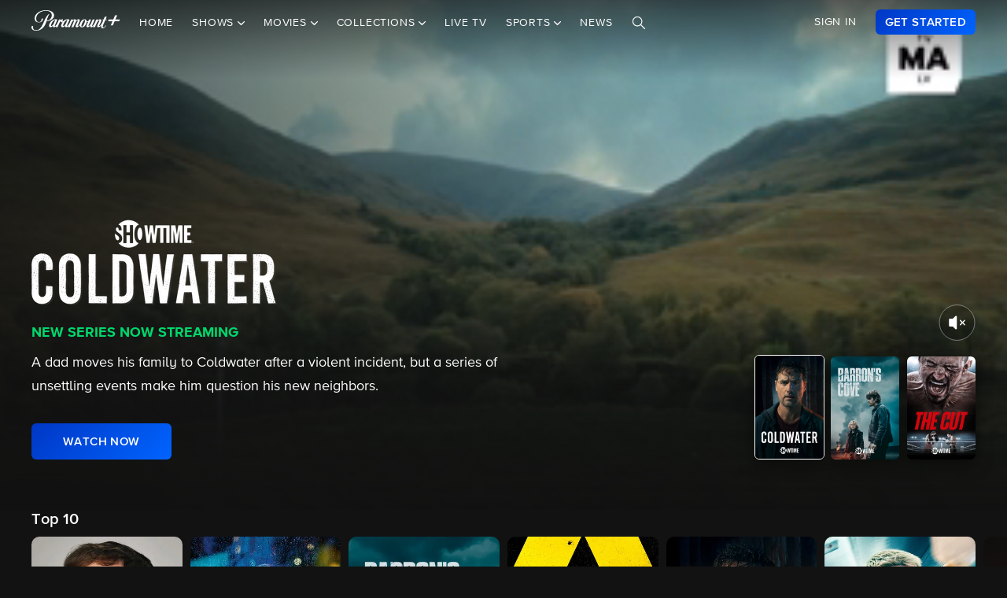

--- FILE ---
content_type: text/html; charset=utf-8
request_url: https://www.paramountplus.com/brands/showtime/
body_size: 71934
content:
<!doctype html>

<html lang="en-us">

<head>
    <script type="text/javascript">
        // Check if the pathname ends with double slashes
        if (window.location.pathname.match(/\/{2,}$/)) {
            // Remove the double slashes at the end of the pathname
            const correctedPath = window.location.pathname.replace(/\/+$/, '');
            const correctedUrl = window.location.origin + correctedPath + window.location.search;

            // Redirect to the corrected URL
            window.location.assign(correctedUrl);
        }
    </script>
    
    
    
        <script type="text/javascript" data-testid="script-inline-csp" >
;window.NREUM||(NREUM={});NREUM.init={distributed_tracing:{enabled:true},privacy:{cookies_enabled:true},ajax:{deny_list:["bam.nr-data.net"]}};
;NREUM.loader_config={accountID:"2936348",trustKey:"2321606",agentID:"1103216518",licenseKey:"NRJS-b5dcb3a7b0855a31fdd",applicationID:"1103216518"};
;NREUM.info={beacon:"bam.nr-data.net",errorBeacon:"bam.nr-data.net",licenseKey:"NRJS-b5dcb3a7b0855a31fdd",applicationID:"1103216518",sa:1};
</script><script type="text/javascript" src="/assets/build/js/supertop-f83194409d75d1bc39e5.min.js"></script>

        
    
    <meta charset="utf-8">
            <meta name="facebook-domain-verification" content="sbka0tlzjc1ebteyhqfo986y8breu2"/>
        <link rel="manifest" href="/manifest.json">
    
    <meta name="robots" content="max-image-preview:large">

    <title>Watch Showtime Shows &amp; Movies on Paramount+</title>

    <link rel="shortcut icon" href="/favicon.ico"/>

    <link rel="canonical" href="https://www.paramountplus.com/brands/showtime/"/>
    <meta name="app_version" content=""/>
    <meta name="description" content="Watch Showtime shows &amp; movies - from original series, movies, documentaries, and more. Stream it all on Paramount+."/>
    <meta name="viewport" content="width=device-width, initial-scale=1"/>
    <meta property="og:site_name" content="Paramount+">
    <meta property="og:title" content="Watch Showtime Shows &amp; Movies on Paramount+">
    <meta property="og:description" content="Watch Showtime shows &amp; movies - from original series, movies, documentaries, and more. Stream it all on Paramount+.">
    <meta property="og:image"
          content="https://www.paramountplus.com/assets/pplus/PPlus_Logo_1200x630_BLUE.png">
    <meta property="og:image:secure_url"
          content="https://www.paramountplus.com/assets/pplus/PPlus_Logo_1200x630_BLUE.png"/>
    <meta property="og:type" content="video.tv_show">
    <meta property="og:url" content="https://www.paramountplus.com/brands/showtime/">
    <meta property="article:publisher" content="https://www.facebook.com/ParamountPlus/">
    <meta name="twitter:card" content="summary_large_image">
    <meta content="@paramountplus" property="twitter:site">
    <meta content="@paramountplus" property="twitter:creator">
    <meta name="application-name" content=""/>
    <meta name="msapplication-TileImage" content=""/>
    <meta name="msapplication-TileColor" content=""/>
    <meta name="msApplication-ID" content=""/>
    <meta name="" content="App"/>
    
        
<script type="text/javascript" data-testid="script-inline-csp" >
    let fF = true;
    let __SENTRY_IO_CONFIG = {"FEATURE_FLAG":false,"CORE_ENABLED":true,"BBLF_ENABLED":true,"VIDEO_ENABLED":true,"VUE_ENABLED":true,"VUE_LOG_ERRORS":true,"BUILD_NUMBER":"1407"};
    __SENTRY_IO_CONFIG.FEATURE_FLAG = fF;
</script>
    <script data-testid="script-inline-csp"  id="locales" type="application/json">
        {"home":"Home","shows":"Shows","live_news":"Live News","search":"Search","settings":"Settings","browse":"Browse","movies":"Movies","channels":"Channels","schedule":"Schedule","no":"No","yes":"Yes","ok":"OK","error":"Error","close":"CLOSE","clear":"Clear","schedule_is_unavailable_at_this_time":"Schedule is unavailable at this time.","still_not_right_please_contact_customer_support":"Still not right? Please contact customer support at {url} and we'll be happy to help.","current_station":"Current Station","current_stations":"Current Stations","if_this_is_correct_select_the_station":"If this is correct, select your preferred station, then hit \"OK\" on your remote to return to live TV.","not_the_right_station_lets_fix_that":"Not the right station? Let's fix that.","if_this_is_correct_select_your_preferred_station":"If this is correct, select your preferred station, then hit \"OK\" on your remote to return to live TV.","not_the_right_stations_lets_fix_that":"Not the right stations? Let's fix that.","station_not_available":"Station not available","were_sorry_but_live_tv_is_currently_not_supported_in_your_area_to_make":"We're sorry, but live TV is currently not supported in your area. To make sure we have your correct location, select the button below.","based_on_your_account_information_your_local_station_is":"Based on your account information, your local station is:","based_on_your_account_information_your_local_stations_are":"Based on your account information, your local stations are:","still_not_the_right_station_lets_try_one_more_time":"Still not the right station? Let's try one more time. After that, the Check Location feature will be locked.","thank_you_the_check_location_feature_is_now_locked":"Thank you. The Check Location feature is now locked.","were_sorry_but_live_tv_is_currently_not_supported":"We're sorry, but live TV is currently not supported in your area.","app_version":"App Version","device_id":"Device ID","ip_address":"IP Address","station_unavailable":"Station Unavailable","brand_local_station":"{brand} Local Station","watch_now":"WATCH NOW","subscribe_to_watch":"SUBSCRIBE TO WATCH","starts_in":"Starts in...","a_alpha":"a, alpha","b_bravo":"b, bravo","c_charlie":"c, charlie","d_delta":"d, delta","e_echo":"e, echo","f_foxtrot":"f, foxtrot","g_golf":"g, golf","h_hotel":"h, hotel","i_india":"i, india","j_juliet":"j, juliet","k_kilo":"k, kilo","l_leema":"l, leema","m_mike":"m, mike","n_november":"n, november","o_oscar":"o, oscar","p_papa":"p, papa","q_quebec":"q, quebec","r_romeo":"r, romeo","s_sierra":"s, sierra","t_tango":"t, tango","u_uniform":"u, uniform","v_victor":"v, victor","w_whiskey":"w, whiskey","x_xray":"x, x-ray","y_yankee":"y, yankee","z_zulu":"z, zulu","one_button":"1 button","two_button":"2 button","three_button":"3 button","four_button":"4 button","five_button":"5 button","six_button":"6 button","seven_button":"7 button","eight_button":"8 button","nine_button":"9 button","zero_button":"0 button","space_button":"space button","backspace_button":"backspace button","preview_video":"Preview Video","starts_in_seconds":"Starts in {countdown} seconds...","there_is_a_problem_connecting_to_the_network":"There is a problem connecting to the network. Please check your network settings.","are_you_sure_you_would_like_to_exit":"Are you sure you would like to exit Paramount+?","are_you_sure_you_want_to_sign_out":"Are you sure you want to sign out?","congratulations":"Congratulations!","your_brand_account_has_been_created":"Your {brand} account has been created.","an_error_occurred_when_creating_your":"An error occurred when creating your {brand} account. Please contact customer support for assistance at {contact}","an_error_occurred_validating_your_subscription":"An error occurred validating your subscription. Please contact customer support for assistance at {contact}","your_account_has_been_reactivated":"Your account has been reactivated!","your_account_has_been_updated":"Your account has been updated!","an_error_occurred_when_switching_your":"An error occurred when switching your {brand} plan. Please contact customer support for assistance at {contact}","due_to_licensing_restrictions_video_is_not":"Due to licensing restrictions, video is not available outside your country.","your_current_plan":"Your current plan: {plan}","cancel_anytime":"Cancel anytime.","account_exists":"Account Exists","it_looks_like_youve_already_subscribed_to":"It looks like you've already subscribed to {brand} on this Roku device. Please sign in.","an_unexpected_error_has_occurred_please_contact":"An unexpected error has occurred. Please contact customer support for assistance at {contact}","invalid_pin_entered":"Invalid PIN Entered","parental_control":"Parental Control","enter_your_pin_to_watch":"Enter your PIN to watch.","submit":"Submit","forgot_pin":"Forgot PIN?","visit_url":"Visit {url}","back":"back","we_are_sorry_but_we_are_unable_to_create":"We are sorry, but we are unable to create an account for you at this time.","create_your_account":"Create Your Account","first_name":"First Name","please_enter_a_valid_first_name":"Please enter a valid first name.","last_name":"Last Name","please_enter_a_valid_last_name":"Please enter a valid last name.","email":"Email","please_enter_a_valid_email_address":"Please enter a valid email address.","password":"Password","please_enter_a_valid_password":"Please enter a valid password.","by_clicking_next_you_are_indicating":"By clicking \"Next\", you are indicating that you have read and agree to the","terms_of_use_and_privacy_policy":"TERMS OF USE AND PRIVACY POLICY","next":"NEXT","birth_date":"Birth date","please_enter_a_valid_date_of_birth":"Please enter a valid date of birth in the following format: MM\/DD\/YYYY.","gender":"Gender","please_select_a_gender":"Please select a gender.","validating_account_details":"Validating account details...","zip_code":"ZIP Code","please_enter_a_valid_5_digit_zip_code":"Please enter a valid 5-digit ZIP Code.","the_email_you_entered_is_already_associated_with":"The email you entered is already associated with an existing {brand} account. Please sign in instead.","information_needed":"Information Needed","in_order_to_subscribe_to_the":"In order to subscribe to the {brand} channel, you are required to share your Roku information. If you need to update your information, please visit Roku.com, then come back to {brand} and try again.","enter_your_first_name":"Enter your first name","enter_your_last_name":"Enter your last name","enter_your_email_address":"Enter your email address","enter_your_password":"Enter your password","create_a_password":"Create a password (must be at least 6 characters)","enter_your_5_digit_zip_code":"Enter your 5-digit ZIP Code","select_your_gender":"Select your gender","male":"Male","female":"Female","other":"Other","prefer_not_to_say":"Prefer Not to Say","welcome_back":"Welcome back!","sign_in":"SIGN IN","forgot_password":"Forgot password?","to_return_to_previous_screen_press":"To return to the previous screen, press the back button on your remote","incorrect_email_address":"Incorrect email address","password_reset_email_sent":"Password Reset Email Sent","instructions_to_change_your_password":"Instructions to change your password have been sent to {email}.","an_error_occurred_sending_password_reset_email":"An error occurred sending password reset email. Please check your email address and try again.","incorrect_username_or_password":"Incorrect username or password.","restart":"RESTART","watch":"WATCH","subscribe":"SUBSCRIBE","resume":"RESUME","more_episodes":"MORE EPISODES","content_unavailable":"Content Unavailable","the_content_you_are_trying_to_play_is_currently_unavailable":"The content you are trying to play is currently unavailable. Please try again later.","unfortunately_an_error_occurred_during_playback":"Unfortunately, an error occurred during playback.","please_check_your_network_connection":"Please check your network connection and try again.","please_try_again_error_code_cs1200":"Please try again. (Error code: CS-1200)","concurrent_streams_limit":"Concurrent Streams Limit","youve_reached_the_maximum_number_of_simultaneous_video":"You\u2019ve reached the maximum number of streams allowed with your subscription.","to_view_this_live_stream_close_the_other_videos":"To view this live stream, close the other videos you're watching and try again.","to_view_this_video_close_the_other_videos":"To view this video, close the other videos you\u2019re watching and try again.","are_you_still_watching":"Are you still watching?","continue_watching":"Continue watching","watch_movie":"WATCH MOVIE","preview_trailer":"PREVIEW TRAILER","to_start_streaming_your_favorite_shows":"To start streaming your favorite shows, follow the steps below:","step_1":"Step 1","visit_url_on_your_computer_or_mobile_device":"Visit {url} on your computer or mobile device and follow the instructions.","step_2":"Step 2","enter_the_following_code_when_prompted":"Enter the following code when prompted:","step_3":"Step 3","when_complete_this_screen_will_refresh":"When complete, this screen will refresh.","related_shows":"Related Shows","no_results_found":"No Results Found","my_account":"My Account","autoplay":"Autoplay","parental_controls":"Parental Controls","legal_notices":"Legal Notices","support":"Support","live_tv":"Live TV","how_would_you_like_to_sign_in":"How would you like to sign in?","on_my_tv":"On my TV","use_your_email_and_password_to_sign_in_on_this_device":"Use your email and password to sign in on this device","on_url":"On {url}","use_your_email_and_password_to_sign_in_on_the_brand_website":"Use your email and password to sign in on the {brand} website","loading":"Loading...","terms_of_use_privacy_policy_and_video_services_policy":"Terms of Use, Privacy Policy and Video Services Policy","badge":"BADGE","oh_no":"Oh no!","please_try_again":"Please try again.","thank_you_for_watching":"Thank you for watching","it_looks_like_youre_using_a_vpn_or_proxy":"You're using a VPN or proxy, which prevents playing your video. Please disable this service and try again.","questions_visit_our_faq_page_at":"Questions? Visit our FAQ page at {url}","an_error_occurred_when_attempting_to_play_this_video":"An error occurred when attempting to play this video. Please contact customer support for assistance at {contact}","uh_oh_an_error_has_occurred":"Uh-oh. An error has occurred, but we're working on fixing it. We'll be up and running again shortly!","enter_your_birth_month":"Enter your birth month (MM) - example: 12","enter_your_birth_day":"Enter your birth day (DD) - example: 24","enter_your_birth_year":"Enter your birth year (YYYY) - example: 1978","commercial_free":"Commercial Free","unknown":"Unknown","to_manage_your_parental_control_settings":"To manage your parental control settings, please visit {url}","terms_of_use":"Terms of Use","privacy_statement":"Privacy Statement","frequently_asked_questions":"Frequently Asked Questions","send_feedback":"Send Feedback","customer_support":"Customer Support","already_have_a_provider_sign_in":"Already have a partner? Sign in.","sign_in_to_brand":"Sign in to {brand}","already_a_subscriber_sign_in":"Already a Subscriber? Sign In.","browse_and_watch_clips":"Browse and Watch Clips","_continue":"Continue","or":"or","select_your_tv_provider_to_begin_streaming":"Select your TV partner to begin streaming","dont_see_your_provider":"Don't see your partner?","search_more":"SEARCH MORE","provider_list_currently_not_available":"Partner list is currently not available.","go_to":"Go to","on_a_computer_or_mobile_device":"on a computer or mobile device to sign in with your partner and start streaming!","activation_code":"Activation Code","youre_in":"You're In!","currently_connected":"Currently connected to:","start_watching":"START WATCHING","create_a_free_account":"Create a free {brand} account to:","get_personalized_recommendations":"Get personalized recommendations","pick_up_where_you_left_off":"Pick up where you left off on any device","watch_shows_on_demand":"Watch shows on-demand the day after they air","create_an_account":"CREATE AN ACCOUNT","live":"Live","sign_out":"Sign Out","on":"On","off":"Off","enter":"ENTER","new_episode":"NEW EPISODE","subtitles":"Subtitles","audio":"Audio","of":"of","cancel":"Cancel","background_color":"Background Color","youve_reached_the_maximum_number_of_simultaneous_video_streams_for_your_account":"You\u2019ve reached the maximum number of streams allowed with your subscription. To view this video, close the other videos you\u2019re watching and try again.","play_now":"Play Now","up_next_in":"Up Next In","oh_no_something_went_wrong":"Oh no! Something went wrong.","advertisement":"Advertisement","edit":"Edit","maybe_later":"Maybe later","oops_something_went_wrong":"Oops! Something went wrong.","try_it_free":"Get Started","trending":"Trending","day":"Day","month":"Month","year":"Year","full_name":"Full Name","cast":"Cast","account":"Account","get_started":"GET STARTED","an_error_has_occurred_please_try_again_at_a_later_time":"An error has occurred. Please try again at a later time.","you_have_been_locked_out_due_to_too_many_login_attempts_please_try_again_in_5_minutes":"You have been locked out due to too many login attempts. Please try again in 5 minutes.","invalid":"Invalid","email_is_required":"Email is required.","full_name_is_required":"Full name is required.","password_is_required":"Password is required.","play":"Play","privacy_policy":"Privacy Policy","tv_provider_sign_in_button":"Sign in with a partner","results":"Results","retry":"Retry","season_episode_abbr":"S{season} E{episodeNumber}","email_already_exists":"Email already exists.","field_is_required":"{field_name} is required.","sign_up":"Sign Up","skip":"Skip","none":"None","disconnect":"Disconnect","sorry_this_video_is_currently_unavailable_please_try_again_need_additional_help":"This video is currently unavailable. Please try again.","about":"About","already_have_an_account":"Already have an account?","skip_ad":"Skip Ad","mute":"Mute","pause":"Pause","rewind":"Rewind","unmute":"Unmute","cbs_all_access_logo":"CBS All Access Logo","free":"Free","update":"Update","dismiss":"Dismiss","try_again":"Try again","episode":"Episode","episodes":"Episodes","extras":"Extras","featured_shows":"Featured Shows","help":"Help","keep_watching":"Keep Watching","left":"LEFT","limited_commercials":"Limited Commercials","provider":"Partner","recommended_for_you":"Recommended for You","faq":"FAQ","shows_you_watch":"Shows You Watch","success":"Success!","clips":"Clips","you_need_to_accept_our_terms_in_order_to_continue":"You need to accept our terms in order to continue.","standard":"Standard","youre_all_set":"You're all set","password_must_be_at_least_x_characters":"Password must be at least 6 characters","price":"Price","trending_now":"Trending Shows","season_number_abbr":"S{seasonNumber}","episode_number_abbr":"E{episodeNum}","season":"Season","1_season":"1 Season","_seasons":"{seasonCount} Seasons","login_error":"Login Error","seo_sign_up_page_title":"Sign Up for {brand} {countryName} ({country2-letterISO})","seo_sign_up_page_description":"Sign up for\u00a0{brand}. Access thousands of Episodes, Movies, Originals and Live TV.","seo_sign_in_page_title":"Sign In to {brand} {countryName} ({country2-letterISO})","seo_sign_in_page_description":"Access live TV shows, sports events like NFL games and over 12,000 on-demand CBS episodes without any delays in programming with CBS All Access","seo_upsell_page_title":"{brand} {countryName} - Stream Live TV, Movies, Originals, News, and more","seo_upsell_page_description":"Watch thousands of episodes of your favorite shows on any device. {brand} {countryName} includes on-demand content from CBS, Comedy Central, Nickelodeon, Nick Jr., MTV, Paramount Network, Showtime, Smithsonian and more.","seo_forgot_password_page_title":"Reset Password for {brand}\u00a0{countryName} ({country2-letterISO})","seo_forgot_password_page_description":"Enter the email address associated with your account, and we'll send you a link to reset your password.","seo_sign_up_page_keywords":"","seo_sign_in_page_keywords":"","seo_upsell_page_keywords":"television, TV, video, Columbia Broadcast System, Paramount, ParamountPlus watch online video, watch tv, soap opera video, David Letterman, CSI, Big Brother, NCIS, The Price is Right, the Young and the Restless, Guiding Light, As the World Turns, Survivor, Two and a Half Men, The Amazing Race, Star Trek, Jericho.","seo_forgot_password_page_keywords":"","email_required":"Email required.","password_required":"Password required.","account_creation_error":"Sorry, there was an error creating your account","currency":"$","valid_email_required":"Valid email required.","_processing":"processing","more_providers":"More providers","theres_just_one_more_step":"There's just one more step before you can enjoy your favorite content...","to_enjoy_brand_you_must":"To enjoy {brand}, you must create an account","mvpd_contact_provider_headline":"There was an issue authenticating or authorizing your account with your partner.","mvpd_contact_provider_subheadline":"Please contact your provider for more information.","sign_in_with_partner":"SIGN IN WITH PARTNER","agree_and_continue":"AGREE & CONTINUE","more_partners":"More partners...","select_a_partner":"Sign in with your provider to start streaming","sign_up_for_paramountplus":"SIGN UP FOR PARAMOUNT+","sign_in_with_paramountplus_account":"SIGN IN WITH PARAMOUNT+","sign_out_from_paramountplus_account":"SIGN OUT FROM PARAMOUNT+","invalid_email_andor_password":"Invalid email and\/or password","send_email_cta":"Send Email","youll_be_redirected_to_x_in_x_seconds_or_you_can_click_here_now":"You'll be redirected to %s in %d seconds, or you can <click here> now.","please_enter_the_email_address_associated_with_your_brand_account_and_well_send_you_a_link_to_reset_your_password":"Please enter the email address associated with your Paramount+ account, and we'll send you a link to reset your password.","reset_your_password":"Reset your password","enter_and_confirm_new_password":"Enter your new password.","password_is_too_short":"Password is too short.","password_is_too_long":"Password is too long. Must be 6 to 30 characters.","password_confirm_required":"Please confirm your password.","password_and_confirm_must_match":"Passwords must match.","sorry_there_was_a_problem_resetting_the_password":"We could not reset your password. The link you received via email expired after 10 minutes or the link has already been used. Please request a new reset password link.","password_confirm":"Confirm Password","reset_password":"Reset Password","resume_watching_where_you_left_off_on_any_supported_streaming_device":"Resume watching where you left off on any supported streaming device.","youre_just_a_few_quick_steps_away_from_streaming":"You're just a few quick steps away from streaming!","chromecast_ready_to_cast":"Ready to Cast","show_more":"Show More","back_to_video":"Back to video","air_date":"Air Date","all":"All","seasons_uppercase":"{seasonCount} SEASONS","full_episodes":"Full Episodes","first_and_last_name_required":"First and last name required","credit_card_number":"Credit Card Number","exp_mm":"Exp. MM","exp_yy":"YYYY","cvv":"CVV","checkout_with":"Continue to","address":"Address","city":"City","state":"State","cvv_info":"CVV Info","the_location_varies_depending_on_credit_card":"The location varies depending on credit card.","3_digit_security_code":"3 digit security code","4_digit_security_code":"4 digit security code","404_apology":"Sorry, that page cannot be found","404_redirect_message":"You'll be redirected to our homepage in {seconds} seconds, or you can go to the {linkOpen}homepage{linkClose} now.","province":"Province","payment_method":"Payment Method","have_a_coupon_code":"Have a promo code?","apply":"Apply","this_will_be_saved_as_the_default_payment_method_for_your_subscription._You_can_change_your_payment_method_at_any_time_by_visiting_your_account_settings":"This will be saved as the default payment method for your subscription. You can change your payment method at any time by visiting your account settings.","sorry_page_not_found":"Sorry, that page cannot be found","paramountplus_home":"Paramount+ Home","join_now":"Join Now","whats_new":"What's New","see_all_shows":"See All Shows","latest_full_episodes":"Latest Full Episodes","brands":"Brands","adult":"Adult","teens":"Teens","older_kids":"Older Kids","all_kids":"All Kids","brands_grid_title":"All your favorites, all in one place. Start browsing now.","brand_home":"{brand} Home","read_more":"Read more","duration_minutes_abbr":"{minutes}","episode_guide":"Episode Guide","you_will_be_directed_to_the_paypal_website_to_complete_your_payment":"By clicking on \u201cContinue to PayPal\u201d, you will be directed to the PayPal website to set up your payment method.","weve_sent_you_a_link_to_reset_your_password":"We\u2019ve sent you a link to reset your password.","oops_were_having_some_trouble_playing_this_video_please_try_again":"OOPS! We're having some trouble playing this video. Please try again. If you continue to experience issues, check your internet connection or restart your router. \n\nNeed help? Visit our FAQ (link)\n\nError Code (#)","search_shows_and_movies":"Search shows and movies","uh_oh_we_couldnt_find_that":"Uh-oh, we couldn't find it!","unable_to_complete_transaction":"Unable to complete transaction, please contact your bank","error_occurred_please_try_again":"Error occurred. Please try again.","try_cbs_all_access":"Try Paramount+","search_shows":"Search shows","approved":"Approved","approved_fraud_review":"Approved","declined":"Your payment could not be processed. Please try a different payment method or contact your bank for assistance.","insufficient_funds":"Your payment could not be processed. Please try a different payment method or contact your bank for assistance.","temporary_hold":"Your payment could not be processed. Please try a different payment method or contact your bank for assistance.","too_many_attempts":"Your payment could not be processed. Please try a different payment method or contact your bank for assistance.","upgrade_cbs_all_access":"Try CBS All Access","resume_cbs_all_access":"Get Paramount+","call_issuer":"Your payment could not be processed. Please try a different payment method or contact your bank for assistance.","cbs_all_access_ott":"Paramount+ Over The Top","call_issuer_update_cardholder_data":"Your payment could not be processed. Please try a different payment method or contact your bank for assistance.","paypal_primary_declined":"Your primary funding source was declined. Please try again to use your secondary funding source.","paypal_declined_use_alternate":"Your PayPal funding source was declined. Please try again to use an alternate funding source.","declined_security_code":"Your payment could not be processed. Please verify the card details entered or contact your bank for assistance.","declined_exception":"Your payment could not be processed. Please try a different payment method or contact your bank for assistance.","declined_missing_data":"Your billing information is missing some required information.","invalid_data":"Your payment could not be processed. Please try a different payment method or contact your bank for assistance.","invalid_email":"Your email address is not valid.","declined_card_number":"Your payment could not be processed. Please verify the card details entered or contact your bank for assistance.","invalid_card_number":"Your payment could not be processed. Please verify the card details entered or contact your bank for assistance.","invalid_account_number":"Your payment could not be processed. Please verify the card details entered or contact your bank for assistance.","gateway_token_not_found":"Your payment details were not found. Please update your billing information.","expired_card":"Your payment could not be processed. Please verify the card details entered or contact your bank for assistance.","declined_expiration_date":"Your payment could not be processed. Please verify the card details entered or contact your bank for assistance.","exceeds_daily_limit":"Your payment could not be processed. Please try a different payment method or contact your bank for assistance.","invalid_merchant_type":"Your payment could not be processed. Please try a different payment method or contact your bank for assistance.","invalid_transaction":"Your payment could not be processed. Please try a different payment method or contact your bank for assistance.","invalid_issuer":"Your payment could not be processed. Please verify the card details entered or contact your bank for assistance.","card_type_not_accepted":"Your card type is not accepted. Please try another card.","payment_not_accepted":"Your payment type is not accepted. Please try another card.","restricted_card":"Your payment could not be processed. Please try a different payment method or contact your bank for assistance.","restricted_card_chargeback":"Your card cannot be accepted. Please contact your issuing bank for details or try another card.","card_not_activated":"Your payment could not be processed. Please try a different payment method or contact your bank for assistance.","deposit_referenced_chargeback":"The refund cannot be processed because of a chargeback.","you_have_successfully_changed_your_password":"Success! Your password has been changed.","edit_email":"Edit Email","edit_password":"Edit Password","subscription_and_billing":"Subscription & Billing","read":"Read","current_password":"Current Password","new_password":"New Password","confirm_new_password":"Confirm New Password","email_and_password":"Email & Password","customer_canceled_transaction":"You canceled the transaction after it was approved. Please update your billing information to authorize a new transaction.","cardholder_requested_stop":"You requested recurring payments no longer be accepted on this card. Please update your billing information.","no_billing_information":"Your billing information is not on file. Please add your billing information.","paypal_invalid_billing_agreement":"Your PayPal billing agreement is no longer valid. Please update your billing information.","paypal_hard_decline":"Your primary funding source was declined. Please update your billing information with PayPal or try again.","paypal_account_issue":"Your primary funding source was declined. Please update your billing information with PayPal or try again.","fraud_address":"Your payment could not be processed. Please verify the card details entered or contact your bank for assistance.","fraud_security_code":"Your payment could not be processed. Please verify the card details entered or contact your bank for assistance.","fraud_stolen_card":"Your payment could not be processed. Please try a different payment method or contact your bank for assistance.","fraud_ip_address":"Your payment could not be processed. Please try a different payment method or contact your bank for assistance.","fraud_gateway":"Your payment could not be processed. Please try a different payment method or contact your bank for assistance.","fraud_too_many_attempts":"Your payment could not be processed. Please try a different payment method or contact your bank for assistance.","fraud_advanced_verification":"Your payment could not be processed. Please try a different payment method or contact your bank for assistance.","fraud_velocity":"Your payment could not be processed. Please try a different payment method or contact your bank for assistance.","fraud_generic":"Your payment could not be processed. Please try a different payment method or contact your bank for assistance.","fraud_address_recurly":"Your payment could not be processed. Please verify the card details entered or contact your bank for assistance.","fraud_risk_check":"Your payment could not be processed. Please try a different payment method or contact your bank for assistance.","fraud_manual_decision":"Your payment could not be processed. Please try a different payment method or contact your bank for assistance.","invalid_gateway_configuration":"Please contact support: the payment system is configured incorrectly. The transaction was not processed.","invalid_login":"Please contact support: the payment system is configured incorrectly. The transaction was not processed.","processor_unavailable":"Please contact support: the payment system experienced an unspecified error with your card issuer.","issuer_unavailable":"Your payment could not be processed. Please try a different payment method or contact your bank for assistance.","gateway_timeout":"Please contact support: the payment system did not respond in time to process your transaction.","gateway_error":"An error occurred while processing your transaction. Please contact support.","contact_gateway":"Please contact support: the payment system experienced an unspecified error with your card issuer.","cvv_required":"Please contact support: the payment system experienced an error. Your card was not charged.","currency_not_supported":"Please contact support: the requested currency is not supported for this merchant. Your card was not charged.","ssl_error":"Please contact support: the payment system experienced an error. Your card was not charged.","zero_dollar_auth_not_supported":"Please contact support: the payment system experienced an error while authorizing your card. Your card was not charged.","no_gateway":"Please contact support: the payment system experienced an error. Your card was not charged.","ach_transactions_not_supported":"Please contact support: ACH\/EFT transfers are not supported.","three_d_secure_not_supported":"Please contact support: the payment system experienced an error. Your card was not charged.","transaction_not_found":"The original transaction was not found.","transaction_settled":"The transaction has already been settled, so it cannot be voided. Please try a refund.","transaction_already_voided":"The transaction has already been voided, so it cannot be settled or refunded.","transaction_failed_to_settled":"The transaction did not settle successfully. Please update your billing information.","payment_cannot_void_authorization":"An error occurred while voiding your payment authorization. Please contact support.","partial_credits_not_supported":"An error occurred while refunding your transaction. Please contact support.","cannot_refund_unsettled_transactions":"An error occurred while refunding your transaction. Please contact customer support.","transaction_cannot_be_refunded":"The transaction cannot be refunded. Please contact customer support.","transaction_cannot_be_voided":"The transaction cannot be voided. Please contact support.","total_credit_exceeds_capture":"An error occurred while refunding your transaction. Please contact support.","authorization_expired":"An error occurred while processing your transaction. Please update your billing information.","authorization_already_captured":"An error occurred while processing your transaction. Please contact support.","authorization_amount_depleted":"An error occurred while processing your transaction. Please contact support.","recurly_error":"An error occurred while processing your transaction. Please contact support.","api_error":"An error occurred while processing your transaction. Please contact support.","duplicate_transaction":"Your payment could not be processed. Please try a different payment method or contact your bank for assistance.","recurly_failed_to_get_token":"An error occurred while initializing the transaction. Please try again.","recurly_token_not_found":"An error occurred while processing your transaction. Please contact support.","invalid_payment_method_hard":"Your payment could not be processed. Please try a different payment method or contact your bank for assistance.","invalid_payment_method":"Your payment could not be processed. Please try a different payment method or contact your bank for assistance.","amazon_declined_review":"Your card was declined. In order to resolve the issue, check your payment method in Amazon.","season_abbr":"S","full_screen":"Full Screen","exit_full_screen":"Exit Full Screen","forward_num_sec":"Forward $SECONDS$ sec","rewind_num_sec":"Rewind $SECONDS$ sec","cast_video":"Cast Video","subtitle_settings":"SUBTITLE SETTINGS","reset_subtitle_settings":"Reset Subtitle Settings","resume_video":"Resume Video","replay_video":"Replay Video","font_size":"Font Size","small":"Small","normal":"Casual","large":"Large","font_type":"Font Type","font_weight":"Font Weight","bold":"Bold","font_color":"Font Color","opacity":"Opacity","casting_to":"Casting to:","seconds":"seconds","go_to_home_page":"Go to Homepage","forgot_your_pin":"Forgot your PIN?","reset_pin":"Reset PIN","still_watching":"Still Watching?","sorry_youve_reached_the_maximum_number_of_sign_in_attempts_please_visit_your_account_page_to_reset_your_pin":"Sorry, you've reached the maximum number of sign-in attempts. Please visit your account page to reset your PIN.","still_watching_streaming_will_end_in_time":"Still watching? Streaming will end in $TIME_LEFT$","playback_ended_due_to_inactivity_press_restart":"Playback ended due to inactivity.<br>Press \"Restart\" below to continue watching.","episode_abbr_":"E","starts_in_":"Starts in","restart_":"Restart","play_now_":"Play Now","related_shows_for_you_":"Related shows for you","player_error_unavailable_additional_help":"This video is currently unavailable. Please try again.","player_error_vpn_proxy":"Oh no! It looks like you're using a VPN or proxy, which prevents playing your video. Please disable this service and try again.<br><br>Need help? Visit {URL}","player_error_licensing":"Sorry, but due to licensing restrictions, this video isn't available in your location. {URL}","player_error_trouble_playing":"OOPS! We're having some trouble playing this video. Please try again. If you continue to experience issues, check your internet connection or restart your router.<br><br>Need help? Visit our {URL}","player_error_ad_blocking":"Oh no! This video can't be played right now. Please disable any ad-blocking software and try again.<br><br>Need help? Visit our {URL}","player_error_internet_issues":"OOPS! Looks like the internet may be experiencing some issues. Please check your connection and try again. If you continue to experience issues, try restarting your router.<br><br>{URL}","player_error_browser_not_supported":"Oops! This video is not supported on your web browser.<br><br>To continue streaming, we recommend using the latest version of Chrome or Firefox.","player_error_unavailable_try_again":"Sorry, this video is currently unavailable.<br>Please refresh your page or try again later.","player_error_sponsor_ad_blocking":"We were unable to load this video. Please check your browser\/device settings for any blocking technology that needs to be disabled and reload the page.","player_error_sponsor_private_mode":"This video is unavailable because we were unable to load a message from our sponsors.<br><br>Please exit private mode and reload the page to continue watching.","player_error_sponsor_subscribe":"This video is unavailable because we were unable to load a message from our sponsors.<br><br>If you are using ad-blocking software, please disable it and reload the page.","player_error_sponsor_upgrade":"This video is unavailable because we were unable to load a message from our sponsors.<br><br>If you are using ad-blocking software, please disable it and reload the page.","player_error_not_connected_to_internet":"Oops, looks like you're not connected to the internet.<br>Please check your connection and try again.","player_error_template":"<br><br>Error Code: {ERROR_CODE}","error_code":"error code","here":"here","return_home":"Return home","country_name_mx":"Mexico","country_name_au":"Australia","country_name_br":"Brazil","country_name_ca":"Canada","country_name_ar":"Argentina","country_name_bo":"Bolivia","country_name_cl":"Chile","country_name_co":"Colombia","country_name_cr":"Costa Rica","country_name_do":"Dominican Republic","country_name_ec":"Ecuador","country_name_sv":"El Salvador","country_name_gt":"Guatemala","country_name_hn":"Honduras","country_name_ni":"Nicaragua","country_name_pa":"Panama","country_name_py":"Paraguay","country_name_pe":"Peru","country_name_uy":"Uruguay","country_name_ve":"Venezuela","country_name_se":"Sweden","country_name_no":"Norway","country_name_dk":"Denmark","country_name_fi":"Finland","iso_code_au":"AU","iso_code_br":"BR","iso_code_ca":"CA","iso_code_ar":"AR","iso_code_bo":"BO","iso_code_cl":"CL","iso_code_cr":"CR","iso_code_do":"DO","iso_code_ec":"EC","iso_code_sv":"SV","iso_code_gt":"GT","iso_code_hn":"HN","iso_code_mx":"MX","iso_code_ni":"NI","iso_code_pa":"PA","iso_code_py":"PY","iso_code_pe":"PE","iso_code_uy":"UY","iso_code_ve":"VE","iso_code_se":"SE","iso_code_no":"NO","iso_code_dk":"DK","iso_code_fi":"FI","iso_code_co":"CO","subscription":"Subscription","week":"week","month_lowercase":"month","year_lowercase":"year","day_lowercase":"day","week_lowercase":"week","days_lowercase":"days","months_lowercase":"months","seo_partners_page_title":"Sign in with a partner to {brand} {countryName} ({country2-letterISO})","seo_partners_page_description":"Sign in with a {brand} {countryName} partner to access thousands of Episodes, Movies and Originals.","trending_shows":"Trending Shows","paramount_plus":"Paramount+","subscription_terms":"Subscription Terms","cookie_policy":"Cookie Policy","complimentary_account_phrase":"You have a complimentary account.","paramount_plus_plan":"Paramount+ Plan","trial":"Trial","upgrade_cta":"Upgrade Now","edit_plan":"Edit Plan","subscribe_now":"Subscribe Now!","add_ons":"Add-Ons","cancellation_effective_on":"Cancellation effective on","activate":"Activate","if_you_cancel_your_subscription_the_cancellation_will_go_into_effect":"If you cancel your subscription, the cancellation will go into effect at the end of your current subscription period. You will have continued access to the Paramount+ service for the remainder of your paid subscription period, but <b>you will not receive a refund of any fees paid<\/b>.","manage_add_ons":"Manage Add-Ons","discount":"Discount","forever":"Forever","months":"months","years":"years","next_billing_date":"Next Billing Date","switch_to_annual":"Switch to Annual","save_over_15_percent":"SAVE 23% OR MORE","add_your_payment_information_to_enjoy_uninterrupted_service":"Add your payment information to enjoy uninterrupted service.","add_now":"Add Now","edit_payment":"Edit Payment","coupon":"Promo Code","redeem_a_coupon":"Redeem A Coupon","gift_card":"Gift Card","redeem_gift_card":"Redeem Gift Card","cancel_subscription":"Cancel Subscription","cancel_my_subscription":"Cancel My Subscription","keep_my_subscription":"Keep My Subscription","youre_about_to_cancel_your_subscription_are_you_sure":"You're about to cancel your subscription. Are you sure?","were_sorry_to_see_you_go":"We're sorry to see you go!","your_feedback_is_important_to_us_please_let_us_know_why_youre_cancelling":"Your feedback is important to us. Please let us know why you're canceling.","complete_cancellation":"Complete Cancellation","your_account_was_cancelled_successfully":"Your subscription was cancelled successfully.","something_went_wrong_please_try_again_later":"Something went wrong. Please try again later.","trending_movies":"Trending Movies","invalid_tax_identifier":"Invalid CPF number","remove":"Remove","month_jan":"Jan","month_feb":"Feb","month_mar":"Mar","month_apr":"Apr","month_may":"May","month_jun":"Jun","month_jul":"Jul","month_aug":"Aug","month_sep":"Sep","month_oct":"Oct","month_nov":"Nov","month_dec":"Dec","your_payment_information_was_successfully_updated":"Your payment information was successfully updated.","account_payment":"Account Payment","save":"Save","you_have_successfully_resumed_your_subscription":"You have successfully resumed your subscription!","your_subscription_cannot_be_resumed_at_this_time":"Sorry, your subscription cannot be resumed at this time.","invalid_postal_code":"Invalid Postal Code","invalid_coupon":"Invalid coupon","subscription_already_owned":"A subscription is already active on your account","country_name_intl":"International","weeks_lowercase":"weeks","free_lowercase":"free","years_lowercase":"years","100_percent_off":"100% Off","days":"days","weeks":"weeks","you_have_successfully_applied_a_coupon":"You have successfully applied a coupon!","watch_now_":"Watch Now","subscribe_to_watch_":"Subscribe to Watch","invalid_password":"Invalid password","invalid_cvv":"Invalid CVV","invalid_expireYear":"Invalid year","confirm_email":"Confirm Email","resume_subscription":"Resume Subscription","try_paramount_plus":"Try Paramount+","get_paramount_plus":"Get Paramount+","paramount_plus_enabled":"Paramount+ Enabled","paramount_plus_over_the_top":"Paramount+ OTT","partner":"Partner","connected_to":"Connected To","could_not_create_your_account_please_try_again_later":"Could not create your account, please try again later","email_address_already_registered":"You already have an account. Please sign in.","paramount_plus_trial":"Paramount+ Trial","is_invalid":"Is Invalid","address_is_invalid":"Email address is invalid","address_already_exists":"Address already exists","email_address_is_invalid":"Email address is invalid","landing_sign_in":"Sign In","there_was_an_issue_authenticating_or_authorizing_your_account_with_your_partner":"There was an issue authenticating or authorizing your account with your partner.","we_will_sign_you_out_please_try_to_sign_in_again_if_you_continue_to_encounter_this_issue_please_contact_your_partner_directly":"We will sign you out. Please try to sign in again. If you continue to encounter this issue, please contact your partner directly.","sorry_you_dont_have_access_to_brandName_within_your_subscription_package":"Sorry! Your provider subscription package doesn't include access to {brandName}.","contact_your_provider_and_add_brandName_to_your_package_today":"Please contact your provider for more information.","recurly_PSD2_error_please_try_again":"Your transaction was declined or failed for an unknown reason. Please try again or contact customer support.","language_name_en":"English","language_name_pt":"Portuguese","language_name_da":"Danish","language_name_fi":"Finnish","language_name_no":"Norwegian","language_name_es":"Spanish","language_name_sv":"Swedish","all_rights_reserved":"All Rights Reserved.","cookies":"Cookies","help_contact_us":"Help \/ Contact Us","manage_cookies":"Manage Cookies","to_cancel_your_subscription_please_do_so_in_the_app_store_where_you_purchased_your_subscription":"To modify your subscription, please do so in the app store where you purchased your subscription.","popular":"Popular","no_movies_found":"No Movies Found","sorry_no_movies_found_in_that_genre":"Sorry, no movies found in that genre.","all_movies":"All Movies","recurly_PSD2_error_aborted_flow":"Your purchase requires authentication. Unfortunately, we cannot proceed until authentication is provided.","seo_global_page_title":"Paramount+ Global Home","seo_global_page_description":"Select your country to watch thousands of episodes of your favorite shows on any device.","success_your_password_has_been_reset":"Success! Your password has been reset. We are redirecting you in {countDown} seconds.","postal_code":"Postal Code","postal_code_is_required":"Postal Code is required","load_more":"Load More","language_name_nn":"Nynorsk","language_name_nb":"Bokm\u00e5l","three_d_secure_action_required":"Your card must be authenticated with 3-D Secure before continuing.","payer_authentication_rejected":"Your card must be authenticated before continuing. Please complete authentication.","paramount_plus_brand_aria_label":"paramount plus","we_are_processing_your_subscription":"We're processing your subscription","this_will_not_take_long":"This won't take long!","the_account_has_been_created_successfully":"The account has been created successfully","sign_in_":"Sign In","series":"Series","you_have_successfully_changed_your_email_address":"You have sucessfully updated your email address","you_have_successfully_changed_your_subscription":"You have successfully updated your subscription","switch_profiles":"Switch Profiles","add_profile":"Add Profile","annual":"Annual","monthly":"Monthly","whos_watching":"Who's Watching?","edit_profiles":"Edit Profiles","switch_your_plan":"Switch Your Plan","my_list":"My List","sorry_we_cant_add_or_remove_items_right_now":"Sorry, we can't add or remove items right now.","your_list_is_full":"Your list is full.","please_remove_an_item_before_adding_another":"Please remove an item before adding another.","zipcode":"ZIP Code","profile_name":"Profile Name","kids_mode":"Kids Mode","turn_on_for_kid_friendly_content":"Turn on for kid-friendly content","save_profile":"Save Profile","create_profile":"Create Profile","choose_avatar":"Choose Avatar","switch_to_monthly":"Switch to Monthly","manage_profiles":"Manage Profiles","edit_profile":"Edit Profile","paramount_plus_monthly":"Monthly","paramount_plus_annual":"Annual","are_you_sure_you_want_to_delete_this_profile":"Are you sure you want to delete this profile?","no_keep_profile":"No, keep profile","error_too_many_streams":"Too Many Streams","watch_trailer":"WATCH TRAILER","recurly_this_promotional_code_is_valid_for_new_subscriptions_only":"This promotional code is valid for new subscriptions only","recurly_this_promotional_code_has_expired":"This promotional code has expired","recurly_this_promotional_code_has_already_been_redeemed":"This promotional code has already been redeemed","recurly_this_promotional_code_is_not_valid":"This promotional code is not valid","recurly_this_promotional_code_is_not_supported_in_your_country":"This promotional code is not supported in your country","recurly_this_promotional_code_is_not_in_the_same_currency_as_your_subscription":"This promotional code is not in the same currency as your subscription","plan":"Plan","invalid_ccNumber":"Your card number is not valid. Please update your card number.","youre_in_kids_mode":"You're in Kids Mode!","turn_off_kids_mode":"Turn off Kids Mode","the_only_content_youll_see_in_kids_mode_will_be_age_appropriate_and_determined_by_show_and_movie_ratings":"The only content you'll see in Kids Mode will be age-appropriate and determined by show and movie ratings.","age_restricted_content":"Age-Restricted Content","not_available_in_kids_profiles":"Not available in kids profiles","add_to_my_list":"Add to My List","remove_from_my_list":"Remove from My List","pick_at_least_three_shows_for_personalized_recommendations":"Pick at least 3 shows for personalized recommendations","live_uppercase":"LIVE","lets_personalize_your_experience":"Let's personalize your experience","switch_profile":"Switch Profile","trailer":"Trailer","min_uppercase":"MINS","new_episodes":"New Episodes","sign_up_uppercase":"SIGN UP","premium":"Premium","enter_your_activation_code":"Enter your activation code","activate_uppercase":"ACTIVATE","you_can_find_your_activation_code_on_your_device_screen":"You can find your activation code on your device screen. If you need help <link>visit our support site<link>","your_tv_is_now_linked_to_your_paramount_account":"Your TV is now linked to your Paramount+ account. You can now return to your TV to start streaming.","your_list_is_empty":"Your list is empty","when_you_add_shows_and_movies_theyll_appear_under_my_list_across_all_your_devices":"When you add shows and movies, they'll appear under My List across all your devices.","find_shows":"Find Shows","find_movies":"Find Movies","started_x_ago":"Started {duration} ago","min_lowercase":"min","1_item_successfully_removed_from_list":"1 item successfully removed from list.","confirm":"Confirm","remove_from_watchlist":"Remove from watchlist","add_to_watchlist":"Add to watchlist","new_season":"NEW SEASON","new_series":"NEW SERIES","new_movie":"NEW MOVIE","watch_anytime_and_anywhere":"Watch Anytime & Anywhere","back_to_profile":"BACK TO PROFILE","delete_profile_":"DELETE PROFILE","no_keep_profile_":"NO, KEEP PROFILE","back_to_rendezvous_options":"Back to Sign In Options","video_and_audio_controls":"Video and audio controls","video_seek_bar":"Video seek bar","video_playhead_position":"Video playhead position","mute_or_volume_control":"Mute or volume control","unmute_or_volume_control":"Unmute or volume control","fast_forward":"Fast Forward","use_the_arrow_keys_to_set_the_value":"Use the arrow keys to set the value","replay":"replay","disconnect_cast":"Disconnect cast","subtitles_and_audio_settings":"Subtitles and Audio Settings","audio_cc":"Audio CC","subtitle_selector":"Subtitle Selector","font_opacity":"Font Opacity","background_color_opacity":"Background Color Opacity","subtitle_and_audio_setting_have_been_reset_to_default_settings":"Subtitle and audio setting have been reset to default settings","audio_selector":"Audio Selector","resume_title_case":"Resume","close_title_case":"Close","subtitle_settings_title_case":"Subtitle Settings","sky_activation_prompt":"If you do not have a Paramount+ account, please create one by clicking Sign Up","notify":"Notify","promo":"Promo","invalid_rendezvous_code_msg":"The code you entered is invalid. Please try again.","percent_discount_over_time":"{percent} off for {time}","your_card_has_been_declined_multiple_times_we_need_to_verify_that_youre_a_human_before_you_try_again":"Your card has been declined multiple times. We need to verify that you're a human before you try again.","looking_for_something":"Looking for something?","younger_kids":"Younger Kids","deactivate":"Deactivate","user_already_has_active_package":"User already has active package.","partner_subscription_is_already_bound":"Partner subscription is already bound.","partner_subscription_is_in_invalid_status":"Partner subscription is in invalid status.","cbs_product_associated_with_partner_subscription_not_found":"CBS product associated with partner subscription not found.","user_connection_already_exists":"User connection already exists.","yes_keep_watching":"Yes, keep watching","yes_and_do_not_ask_me_again":"Yes, and don't ask me again","no_go_to_homepage":"No, go to homepage","still_watching_no_questionmark":"Still Watching","sorry_not_available_in_region":"Sorry, Paramount+ is not yet available in this country","sorry_not_available_in_region_subheading":"Your country of registration is not the region you are currently located in. You will be signed out because there is no Paramount+ International service in your current location.","please_make_sure_your_passwords_match":"Please make sure your passwords match","error_partner_query_missing":"To authenticate your subscription and create a Paramount+ account, you must first visit the {partner} website. Please try again. If you have difficulties, contact {partner} customer support.","active_user_package_exists_title":"Hm, it looks like your email address is already connected to a Paramount+ account.","active_user_package_exists_description":"For help, visit paramountplus.com\/help\/TVprovider.","partner_subscription_already_bound_title":"Your Paramount+ account is already connected to {partner}.","partner_subscription_already_bound_description":"Please sign in from any device using your Paramount+ credentials.","user_connection_already_exists_title":"Your Paramount+ account is already connected to {partner}.","user_connection_already_exists_description":"Please sign in from any device using your Paramount+ credentials.","partner_subscription_status_invalid_title":"Your {partner} subscription has either expired or does not include Paramount+.","partner_subscription_status_invalid_description":"Please return to {partner} and check your account status. If you have problems, contact {partner} customer support.","product_not_found_title":"We are experiencing an issue trying to connect your {partner} account with Paramount+.","product_not_found_description":"Please contact Paramount+ customer support and advise that you have received this error message.","this_code_is_not valid_please_try_again":"This code is not valid. Please try again or contact customer support.","we_need_to_verify_that_you_are_a_human":"We need to verify that you're a human","paramountplus_through":"Paramount+ through {partner}","your_card_has_been_declined_multiple_times_please_verify_you_are_a_human_and_try_again":"Your card has been declined multiple times. Please verify you are a human and try again.","subscription_preferences_can_be_modified_or_upgraded_in_the_app_store":"Subscription preferences can be modified or upgraded in the app store.","this_code_is_invalid_please_try_again":"Invalid code. Please try again.","you_are_unable_to_redeem_a_gift_card_because_your_subscription_is_through_a_3rd_party":"Your account type cannot use gift cards as a payment method.","you_have_successfully_added_your_gift_card_to_your_account":"You have successfully added your gift card to your account.","your_paramountplus_account_has_been_successfully_created_please_sign_in_to_your_partner_device_to_access":"Your Paramount+ account has been successfully created. Please sign in to your {partner} device to access.","your_payment_method_cannot_be_verified":"Your payment method cannot be verified.","your_card_has_been_declined_multiple_times_for_security_purposes_you_will_automatically_be_logged_out":"Your card has been declined multiple times. For security purposes, you will automatically be logged out.","access_unavailable":"Access Unavailable","sorry_paramountplus_is_not_yet_available_in_this_country":"Sorry, Paramount+ is not yet available in this country.","your_paypal_account_is_now_set_to_be_charged_for_your_paramountplus_subscription\n":"Your PayPal account is now set to be charged for your Paramount+ subscription. To confirm, click \"Subscribe.\"","to_confirm_your_paramountplus_subscription_visit_partner_please_contact_partner_customer_support_for_additional_assistance\n":"To confirm your Paramount+ subscription, visit {partner}. Please contact {partner} customer support for additional assistance.","skip_intro":"Skip Intro","your_partner_account_details_are_incorrect_please_try_again":"{partner} cannot be found or was entered incorrectly. Please try again.","switch_to_annual_billing":"Upon switching to annual billing, your account will be charged immediately. If you switch before the end of your current subscription period, your account will be credited for the remainder of your subscription period. Going forward, your account will be charged <Full Price>\/year plus taxes, if any, on a recurring basis beginning today. See the Terms of Use for more information.","switch_to_annual_plan_with_coupon_applied":"Upon switching to annual billing, your account will immediately be charged the annual plan fee with the discount provided above already applied. If you switch before the end of your current subscription period, your account will be credited for the remainder of your subscription period. After the promotional period is over, your account will be charged <Full Price>\/year plus taxes, if any, on a recurring basis beginning today. See the Terms of Use for more information.","standard_price":"Standard price","your_special_offer":"Your special offer","error_content_age_restricted":"Age Restricted Content \\nNot available in kids profiles","percent_discount_first_term":"{percent} off {first_term}","first_month":"first month","first_year":"first year","sorry_you_cannot_change_plans_while_outside_of_your_home_country_please_contact_customer_support_if_you_have_permanently_moved":"Sorry, you cannot change plans while outside of your home country. Please contact customer support if you have permanently moved.","ages_12_and_below":"(ages 12 and below)","ages_13_and_above":"(ages 13 and above)","your_paramountplus_account_has_been_successfully_created_please_sign_in_with_any_device_to_access":"Your Paramount+ account has been successfully created. Please sign in with any device to access.","switch_to_annual_billing_with_links":"Upon switching to annual billing, your account will be charged immediately. If you switch before the end of your current subscription period, your account will be credited for the remainder of your subscription period. Going forward, your account will be charged <Full Price>\/year plus taxes, if any, on a recurring basis beginning today. See the <term link>Terms of Use<term link> for more information.","switch_to_annual_plan_with_coupon_applied_with_links":"By pressing \"Switch Plan,\" you will be billed immediately for the first year of your annual subscription at the special offer price* indicated above. Any unused days from your current monthly plan will be credited toward this payment. Your subscription will auto-renew at <Full Price>\/year* unless canceled prior to renewal. A 12-month minimum term applies to each subscription year. If you cancel, it will take effect at the end of the current billing period. No refunds or credits for partial billing periods. You agree to the <term link>Terms of Use<term link>. You also agree that you can access your subscription immediately and acknowledge that you will lose any applicable statutory right to a refund if you cancel in the cooling off period.\n*Plus taxes in Canada and Argentina.","oops_that_didnt_work_please_try_again_later":"Oops! That didn't work. Please try again later.","switch_plan":"Switch Plan","create_pin":"Create PIN","upcoming":"Upcoming","delete_profile_confirm_header":"Are you sure you want to delete this profile?","manage_profiles_done":"DONE","kids_mode_off":"OFF","kids_mode_on":"ON","kid_content":"Turn on for kid-friendly content","main_profile_kids_mode":"Your main profile can't be set to Kids Mode","profiles_error_name_required":"Please enter a profile name","profiles_error_name_regex":"Please enter a profile name with no special characters","profiles_error_kids_mode":"Please make a selection below or turn off Kids Mode","profiles_ok":"OK","kids_block_message_home":"HOME","yes_delete_profile":"YES, DELETE PROFILE","save_profile_cancel":"CANCEL","country_name_gb":"United Kingdom","country_name_ie":"Ireland","country_name_de":"Germany","country_name_at":"Austria","country_name_ch":"Switzerland","country_name_fr":"France","country_name_it":"Italy","pin_block_error_pin_too_short":"Please enter 4-digit PIN","pin_block_error_pin_invalid":"Error, PIN incorrect","pin_block_message":"Enter your PIN to unlock this profile","pin_block_heading":"Parental Controls","pin_blocked_forgot_pin":"Forgot PIN?","pin_blocked_submit":"SUBMIT","kids_block_message_switch_profiles":"SWITCH PROFILES","delete_profile_confirm_detail":"Your viewing history and personal information will also be deleted.","show_picker_description":"Pick at least 3 shows to get recommendations just for you.","profiles_manage":"Manage","profiles":"Profiles","you_have_successfully_switched_your_plan_and_your_promotional_code_was_accepted":"You have successfully switched your plan and your promotional code was accepted.","transaction_failed":"Transaction failed.","transaction_failed_because_you_are_not_eligible_for_this_promotion":"Transaction failed because you are not eligible for this promotion.","enter_pin_to_switch_profiles":"Enter PIN to switch profiles","parental_controls_are_on_please_enter_your_pin":"Parental Controls are on. Please enter your PIN. Forgot PIN?","company_name":"Paramount","unsubscribe_screen_success_message":"You've Unsubscribed\n\nYou have successfully been removed from the Paramount+ email marketing list. You will no longer receive marketing communications from us.\n\nYou can opt back in at any time from your {linkOpen}Paramount+ account{linkClose}.","unsubscribe_screen_error_message":"We Have a Problem\n\nDue to an error, we could not unsubscribe you from the Paramount+ email marketing list.\n\nPlease log in to your {linkOpen}Paramount+ account{linkClose} and unsubscribe from there.","paypal_legal_text":"By clicking \"Subscribe,\" you agree to the Terms of Use and that after any applicable promotional period, your subscription will automatically renew on a monthly basis and be charged {cost\/month} (plus applicable tax) at the start of each billing period unless you cancel.","invalid_address1":"Your address is invalid","seo_rendezvous_page_title":"Activate Paramount+","seo_rendezvous_page_description":"Enter the activation code for your device. You can find your activation code on your device screen.","create_4_digit_pin_kids_profile":"Create a 4-digit PIN for kids profiles","pin_required_to_switch_profiles":"Your PIN will be required to switch profiles. You can manage this in your account settings.","pin_required_for_kids_switch":"PIN is required for kids to switch profiles.","invalid_pin_try_again":"Invalid PIN. Please try again.","pin_is_on_manage_in_account_settings":"PIN is ON. Manage in your account settings.","after_trial":"after trial","parental_controls_on_enter_your_pin":"Parental Controls are on. Please enter your PIN.","pin_is_on_manage_in_account_settings_":"PIN is ON. Manage in your account settings.","childrens_privacy_policy":"Children's Privacy Policy","short_form_privacy":"Children's Privacy Policy","uh_oh_viewing_time_is_up":"Uh-oh, viewing time is up!","for_additional_time_ask_an_adult_to_enter_account_pin":"For additional time, ask an adult to enter account PIN.","childrens_privacy_policy_url":"https:\/\/privacy.paramount.com\/childrens-short","select_or_create_a_profile_have_kids_keep_them_safe_with_kids_mode":"Select or create a profile. Have kids? Keep them safe with Kids Mode!","enter_account_password":"Enter Account Password","did_you_know_change_pin_in_account_settings":"Did you know? You can change your PIN in your account settings.","forgot_password_contact_customer_support":"Forgot password? Contact customer support.","upgrade_now":"Upgrade Now","safeguards_notice_url":"http:\/\/www.paramountplus.com\/safeguards","next_billing_price":"Next Billing Price","pin_is_required_to_create_kids_profiles":"PIN is required to create kids profiles.","pin_is_required_for_kids_to_switch_profiles":"PIN is required for kids to switch profiles.","multiple_promotional_codes_applied":"Multiple promotional codes applied","there_was_a_problem_logging_you_in_to_paramount_plus_please_try_again_later":"There was a problem logging you in to Paramount+. Please try again later.","br_all":"All","br_10":"10","br_12":"12","br_14":"14","br_16":"16","br_18":"18","giftcarderror_card_inactive":"This code is invalid. Please try again. (400C)","giftcarderror_already_redeemed":"Sorry, this gift card has already been redeemed. Please try again with a different PIN.","giftcarderror_invalid_currency":"This code is invalid. Please try again. (400I)","giftcarderror_unable_to_redeem":"This code is invalid. Please try again. (400U)","giftcarderror_adjustment_not_created":"This code is invalid. Please try again. (400A)","giftcarderror_unknown_recurly_instance":"This code is invalid. Please try again. (404U) -  Please contact customer support.","post_town":"Town \/ City","address_line_2_optional":"Address 2 - Optional","next_titlecase":"Next","seasons":"Seasons","rendezvous_youre_all_set":"You are in!","rendezvous_your_tv_is_now_linked_to_your_paramount_account":"Your account is now activated. Please return to your [PLATFORM] to start your streaming adventure.","what_do_you_want_to_watch":"What do you want to watch?","your_list_is_empty_lets_add_some_stuff":"Your list is empty. Let's add some stuff!","when_profiles_are_locked_must_enter_pin_to_switch":"When profiles are locked, you must enter your PIN to switch between profiles","click_on_rating_you_want_lock":"Require PIN for kids to switch profiles. This will affect all kids profiles.","live_tv_locked_must_enter_pin":"When Live TV is locked, you must enter your PIN to watch all live streams.","learn_more_":"Learn more","set_up_screen_time_limits_in_account":"Set up screen time limits in your account settings.","want_to_set_up_screen_time_turn_on_parental_controls":"Want to set up screen time limits? Turn on Parental Controls below to get started!","forgot_pin_enter_account_password_instead":"Forgot PIN? Enter account password instead.","manage_screen_time_and_viewing_history_for_kids":"Manage screen time and see viewing history for kids profiles.\n","screen_time_limits":"Screen time limits","move_slider_to_set_limit":"Move slider to set a limit between 30 minutes and 6.5 hours. Once limit is reached, PIN is required.","manage_screen_time_for_kids_profiles":"Manage screen time for kids profiles. Parental Controls PIN must be on.","next_episode_titlecase":"Next Episode","start_free_trial":"Get Started","add_delete_edit_profiles":"Add, delete and edit profiles","see_viewing_history_for_kids_profiles":"See kids' viewing history","contact_customer_support":"Contact Customer Support","set_account_owner_pin":"Set an account owner PIN","your_pin_will_be_used_to_switch":"Your PIN will be used to switch from kid to adult profiles, access restricted content, or when downloading.","pin_required_to_set_up_and_manage_kids_profiles":"PIN required to set up and manage kids profiles. Turning off parental controls will clear all settings, including PIN.","unable_to_create_account":"Unable to create account","user_to_young":"Unable to create account","to_redeem_a_gift_card_you_need_an_account_create_one_or_sign_in":"To redeem a gift card, you need an account. Create one or sign in.","kids":"Kids","you_can_use_any_email_address":"You can use any email address","m_minutes_abbr":"m","h_hours_abbr":"h","s_seconds_abbr":"s","d_days_abbr":"d","vpn_anon_proxy_detected":"VPN \/ Anon Proxy Detected","error_message":"Error Message","to_apply_changes_restart_the_app":"To apply changes, restart the app.","time_limit":"Time limit","live_schedule":"Live Schedule","now_streaming":"Now Streaming","to_connect_your_partner_device_now_please_complete_the_following_steps":"To connect your {partner} device now, please complete the following steps:\n1. Launch the Paramount+ app on your {partner} device\n2. See the code on the screen\n3. Enter the code here","add_your_address":"Add Your Address","region_registration_disabled":"We are sorry, but we are unable to create an account for you at this time.","hours_uppercase":"HOURS","hour_uppercase":"HOUR","country":"Country","best_value":"Best Value","recurly_account_balance":"Account Balance","partner_subscription_headline":"To enjoy Paramount+ you must first create an account.","partner_subscription_subheadline":"Next, we'll link your {partner} account to a Paramount+ account. This will be your Paramount+ login.","not_enough_funds_on_the_account_add_a_credit_card_or_additional_gift_card_to_proceed":"Not enough funds on the account. Add a credit card or additional gift card to proceed. In case you believe there has been an error, please contact customer support.","change_your_password":"Reset your password","a_password_reset_email_has_been_sent_to_your_email_address":"Check your email for a password reset link. If you need more help, or didn't request this change, please contact us.","lts_tooltip_text":"New! Pause, rewind & fast-forward select live matches.","lts_tooltip_button_text":"Close","mvpd_connection_already_exists_headline":"Your voucher code has been redeemed and cannot be used as a method for login.","mvpd_connection_already_exists_subheadline":"Sign in with your Paramount+ login credentials. If you need assistance, please contact customer support.","partner_auth_success_screen_headline":"You're all set! Please return to your TV to start watching your favorite Paramount+ shows and movies.","partner_auth_success_screen_subheadline":"Want to enjoy Paramount+ on the web instead?","pause_carousel":"Pause Carousel","play_carousel":"Play Carousel","watch_live":"Watch Live","vpn_proxy_detect_heading":"Oh no!","vpn_proxy_detected_message":"It looks like you're using a VPN or proxy, which prevents playing your video. Please disable this service and try again.<br><br>Questions? Visit our FAQ page at","vpn_proxy_error_heading":"Error Message","vpn_proxy_error_message":"Sorry, this video is currently unavailable. Please try again. <br\/><br\/>Need additional help? Visit our FAQ page at","vpn_proxy_detect_button_text":"OK","your_browser_does_not_support_html5_video":"Your browser does not support HTML5 video.","carousel_pause_play_button":"Carousel Pause\/Play Button","lts_status_live":"LIVE","lts_status_dvr":"JUMP TO LIVE","language_name_es_mx":"Latin American Spanish","captcha_error_message":"There was an error while processing your request. Please try again later.","gift_card_expired":"Gift card expired","link_expired_return_to_account_page_to_change_your_email_address":"Sorry, the link has expired. Please return to your account page to change your email address.","hour_abbreviated":"hr","minute_abbreviated":"min","seconds_abbreviated":"sec","parental_controls_learn_more_url":"https:\/\/support.paramountplus.com\/s\/article\/PI-How-do-I-set-up-parental-controls?language=en_US","on_now_":"On Now","video_locked_screen_copy":"You must be a Paramount+ subscriber to stream this video.","the_token_is_invalid_or_has_expired_please_click_on_change_email_to_try_again":"An error occurred or the connection timed out while resetting your email. Please try again.","reset_your_email":"Reset Your Email","enter_and_confirm_your_new_email":"Enter and confirm your new email.","new_email":"New Email","confirm_new_email":"Confirm New Email","current_price":"Price","weve_sent_you_a_link_to_reset_your_email":"We've sent you a link to reset your email.","just_added":"JUST ADDED","search_shows_movies_livetv":"Search shows, movies or live TV","aa_partner_acknowledgement_signin_walmartplus":"By signing in and linking your Walmart+ account to your Paramount+ account, you direct us to disclose information about your registration to Walmart+, so that you can receive additional benefits through your Walmart+ membership. For more information, see Walmart+'s {link0}{text0} and {link1}{text1}.","aa_partner_acknowledgement_signup_walmartplus":"By signing up and linking your Walmart+ account to your Paramount+ account, you direct us to disclose information about your registration to Walmart+, so that you can receive additional benefits through your Walmart+ membership. For more information, see Walmart+'s {link0}{text0} and {link1}{text1}.","your_content_has_ended_but_theres_still_more_to_stream":"Your content has ended, but there's more to stream! You'll be redirected to the home page in a few seconds...","aa_partner_ack_info_signin_walmartplus":"[{\"link0\":\"https:\/\/www.walmart.com\/help\/article\/walmart-com-terms-of-use\/3b75080af40340d6bbd596f116fae5a0\",\"text0\":\"Terms of Service\"},{\"link1\":\"https:\/\/corporate.walmart.com\/privacy-security\/walmart-privacy-notice\",\"text1\":\"Privacy Policy\"}]","aa_partner_ack_info_signup_walmartplus":"[{\"link0\":\"https:\/\/www.walmart.com\/help\/article\/walmart-com-terms-of-use\/3b75080af40340d6bbd596f116fae5a0\",\"text0\":\"Terms of Service\"},{\"link1\":\"https:\/\/corporate.walmart.com\/privacy-security\/walmart-privacy-notice\",\"text1\":\"Privacy Policy\"}]","redfast_overlay_label":"New","redfast_overlay_title":"Action Unavailable","redfast_overlay_message":"Hello! This feature is not available with your plan. Please visit our FAQ page to learn more.","redfast_overlay_closeCTA":"Close","email_addresses_must_match":"Email addresses must match.","please_make_sure_your_email_addresses_match":"Please make sure your email addresses match.","add_kid_profile":"Add Kid Profile","add_kid":"Add Kid","to_begin_please_select_an_age_group":"To begin, please select an age group.","i_dont_want_a_kids_profile":"I DON'T WANT A KIDS PROFILE","select_age_group_below_content_determined_by_ratings":"Select age group below. Content determined by ratings.","kid":"Kid","dont_show_me_this_again":"Don\u2019t show me this again","are_you_sure_you_want_to_remove_this":"Are you sure you want to remove this?","if_you_change_your_mind_you_can_always_create_a_new_kids_profile_by_visiting_add_profile":"If you change your mind, you can always create a new kids profile by visiting Add Profile.","yes_remove_button":"YES, REMOVE BUTTON","no_keep_button":"NO, KEEP BUTTON","you_can_create_a_new_kids_profile_later_by_visiting_add_profile":"You can create a new Kids Profile later by visiting Add Profile.","please_select_an_age_group_to_continue":"Please select an age group to continue.","if_you_currently_have_an_active_promotion_it_may_not_apply_to_your_new_plan":"If you are currently in a free trial, your free trial will be lost. If there is a promotional code applied to your current plan, it may not apply to your new plan.","add_kids_profile":"Add Kids Profile","create_kids_profile":"Create Kids Profile","i_dont_want_a_kids_profile_web":"I don't want a kids profile","your_subscription_will_change_at_the_end_of_your_current_subscription_term_and_you_will_be_billed_accordingly":"","are_you_sure_you_dont_want_a_kids_profile":"Are you sure you don't want a kids profile?","yes_im_sure":"Yes, I'm Sure","no_keep_going":"No, Keep Going","paramount_plus_monthly_basic":"Basic Monthly","paramount_plus_monthly_standard":"Standard Monthly","paramount_plus_annual_standard":"Standard Annual","paramount_plus_annual_basic":"Basic Annual","sign_up_for_paramount_to_stream_this_video":"Sign up for Paramount+ to stream this video.","episodes_with_subscription":"{episodeCount} EPISODES WITH SUBSCRIPTION","episode_with_subscription":"{episodeCount} EPISODE WITH SUBSCRIPTION","aa_partner_acknowledgement_signin_delta":"By signing in and linking your Delta SkyMiles account to your Paramount+ account, you direct us to disclose information about your registration to Delta SkyMiles, so that you can receive additional benefits through your Delta SkyMiles membership. For more information, see Delta SkyMiles {link0}{text0}  and {link1}{text1}.","aa_partner_acknowledgement_signup_delta":"Yes, I would like to receive updates, special offers (including partner offers), and other information related to Paramount+ and our wider collection of products, brands, and services (opt-out at any time). By pressing \u201cContinue\u201d, you confirm that you have read and agree to the {link0}{text0} and acknowledge our {link1}{text1}. By signing up and linking your Delta SkyMiles account to your Paramount+ account, you direct us to disclose information about your registration to Delta SkyMiles, so that you can receive additional benefits through your Delta SkyMiles membership. For more information, see Delta SkyMiles {link0}{text0}.","aa_partner_ack_info_signin_delta":"[{\"link0\":\"https:\/\/www.delta.com\/us\/en\/legal\/terms-of-use\",\"text0\":\"Delta Terms of Service\"},{\"link1\":\"https:\/\/www.delta.com\/us\/en\/legal\/privacy-and-security\",\"text1\":\"Delta Privacy Policy\"}]","aa_partner_ack_info_signup_delta":"[{\"link0\":\"https:\/\/www.delta.com\/us\/en\/legal\/terms-of-use\",\"text0\":\"Delta Terms of Service\"},{\"link1\":\"https:\/\/www.delta.com\/us\/en\/legal\/privacy-and-security\",\"text1\":\"Delta Privacy Policy\"}]","click_video_to_resume":"Click video to resume","account_payment_invalid_fields":"Sorry, but the following fields appear to be invalid:","read_less":"read less","starring_cast":"Featuring: {cast}","starring":"FEATURING","upcoming_plan":"Upcoming Plan","faq_link":"https:\/\/help.paramountplus.com\/s\/","skip_recap":"Skip Recap","automatically_play_another_piece_of_content_after_current_content_has_concluded":"Automatically play another piece of content after current content has concluded.","the_action_you_performed_is_not_yet_available_in_this_location":"The action you performed is not yet available in this location","items_successfully_removed_from_list_plural":"{number} items successfully removed from list.","hub":"Hub","buy_now":"Buy Now","entitlement_name_lcp":"Essential","entitlement_name_cf":"Premium","entitlement_name_lc":"Limited Commercials","continue":"Continue","this_action_is_not_available_during_the_free_trial_period":"This action is not available.","paramount_plus_annual_premium":"Premium Annual","paramount_plus_monthly_premium":"Premium Monthly","if_you_clear_the_cache_on_your_device_this_setting_will_default_to_on":"If you clear the cache on your device, this setting will default to ON.","paramountplus_essential":"Paramount+ Essential","paramountplus_with_showtime":"Paramount+ Premium","amount_discount_over_time":"{amount} off for {time}","manage_editorial_email_options":"Manage Editorial Email Options","try_it_free_":"TRY IT FREE","switch_to":"Switch to","seo_shows_page_title":"Shows to Watch on Paramount+ {countryName}","seo_shows_genre_page_title":"Watch {showGenre} Shows - Paramount+ {countryName}","seo_movies_page_title":"Movies to Watch on Paramount+ {countryName}","seo_movies_genre_page_title":"Watch {movieGenre} Movies - Paramount+ {countryName}","seo_shows_video_playback_and_detail_page_title":"Watch {showName} Season {seasonNumber} Episode {episodeNumber}: {episodeTitle} - Paramount+ {countryName}","seo_shows_detail_page_title":"{showTitle} - Watch on Paramount+ {countryName}","seo_movies_video_playback_and_detail_page_title":"{movieTitle} - Watch Full Movie on Paramount+ {countryName}","seo_brand_home_page_title":"Watch {brandName} Shows & Movies on Paramount+ {countryName}","seo_brands_page_title":"Brands on Paramount+ {countryName}","starring_":"Featuring:","we_are_updating_your_payment_method":"We're updating your payment method.","remove_title":"Remove \"{title}\"?","this_item_will_be_removed_from_keep_watching_and_the_watch_progress_will_be_reset":"This item will be removed from Keep Watching and your watch progress will be reset.","underage_signup_msg_header":"Sorry, we were unable to create your account.","underage_signup_msg_body":"You entered an invalid birthdate.","thats":"That's","recommended_based_on_my_list":"Recommended Based on My List","marketing_communications_opt_in":"You have successfully signed up to marketing communications.","marketing_communications_opt_out":"You have successfully unsubscribed from marketing communications. It could take a few days for your request to take effect, so you may still hear from us until then.","watch_again":"Watch Again","day_abbreviation":"D","hour_abbreviation":"H","minute_abbreviation":"M","second_abbreviation":"S","watch_now_button":"WATCH NOW","optimizing_your_video_playback_experience":"Optimizing your video playback experience","details":"Details","go_to_details":"Go to Details","watching_with_kids":"Watching with Kids?","watch_on_a_kids_profile":"Watch on a Kids profile to ensure that every member of your household can enjoy a personalized and age-appropriate experience.","contains_product_placement":"Contains Product Placement","menu":"Menu","highlights":"Highlights","collections":"Collections","paramount_plus_annual_basic_with_ads":"Basic (with ads) Annual","paramount_plus_monthly_basic_with_ads":"Basic (with ads) Monthly","position":"Position","centered":"Centered","dynamic":"Dynamic","animation":"Animation","scroll":"Scroll","seo_trailer_only_movie_page_title":"{movieTitle} Trailer - Paramount+ {countryName}","get_pplus_showtime":"Get Paramount+ Premium","youve_created_your_paramount_account_lets_start_streaming":"You\u2019ve created your Paramount+ account. Let\u2019s start streaming!","movie":"Movie","basic":"Basic","you_already_have_a_paramount_plus_subscription":"You Already Have a Paramount+ Subscription","ask_a_parent_or_grown_up_to_check_out_your_account":"Ask a parent or grown-up to check out your account.","looks_like_youve_previously_subscribed_to_paramount_plus_with_this_email_address":"Looks like you\u2019ve previously subscribed to Paramount+ \\n with this email address. \\n \\n  To continue, please create a new account using a different email \\n address, or login to a different account on the next screen.","youve_already_subscribed_to_paramount_plus_via_a_different_device":"You\u2019ve already subscribed to Paramount+ via a different device. Your Amazon subscription will be automatically canceled within 30 days.","you_may_also_like":"You May Also Like","midcard_header":"What a game! Ready for more action?","midcard_keep_watching_button":"KEEP WATCHING","midcard_watch_now_button":"WATCH NOW","you_might_also_like":"You May Also Like","intl_upgrade_button_tooltip_text":"Save with a new plan","intl_upgrade_button_cta_text":"Upgrade","compiling":"Compiling Shows","compiling_header":"Compiling shows just for you.","seo_shows_episode_guide_title":"{showName} Seasons & Episodes - Watch on Paramount+ {countryName}","title_signup_updatedexplainersteps":"You're just a few quick steps away from streaming!","title_plan_updatedexplainersteps":"Next, pick your plan","subtitle_signup_updatedexplainersteps":"Get personalized show recommendations and pick up watching where you left off on any device.","subtitle_plan_updatedexplainersteps":"First, pick your plan. Cancel anytime (effective next billing cycle).","percent_discount_forever":"{percent} off*","aarp_error_banner":"Your AARP membership is not currently active. Please check your membership details or contact AARP.","originals_":"ORIGINALS","exclusive":"EXCLUSIVE","switch_to_kids_profile":"SWITCH TO KIDS PROFILE","check_your_email_for_a_password_reset_link_if_you_need_help_visit_url":"Check your email for a password reset link. If you need help, visit help.paramountplus.com.","enter_your_new_password":"Enter your new password.","success_your_password_has_been_changed":"Success! Your password has been changed.","original":"ORIGINAL","turn_off_notifications":"Turn Off Notifications","notify_me":"Notify Me","for_cinema_customers_paramount_plus_is_included":"Paramount+ is included at no extra cost for Sky Cinema customers.","enter_your_voucher_code_below":"Enter your Sky Cinema voucher code below to access Paramount+. \n\nYou will need to create a Paramount+ account on the next screen if you have not done so already or, sign in.","enter_":"Enter","enter_code":"Enter Code","watch_":"Watch","activate_your_device":"Activate Your Device*","enter_code_below":"Enter code below","requires_a_participating_tv_provider_account":"*Requires a participating TV partner account. If you are having trouble activating, please update the App to the newest version.","promotional_code":"Voucher Code","read_less_":"Read less","field_is_invalid_please_try_again":"%s is invalid. Please try again.","field_is_required_":"%s is required.","email_already_associated_to_paramount_plus_account":"The email you entered is already associated with an existing {brand} account. Please sign in instead.","region_not_supported":"Sorry, {brand} is not available in this region.","invalid_credentials":"Unable to verify your account. Please check your information and try again.","account_blocked":"Your account is blocked.","unknown_app_secret":"An error has occurred due to your geolocation (Error: 403)","an_error_has_occurred_please_try_again_later_406":"An error has occurred. Please try again later. (Error: 406)","rate_limit_exceeded":"An error has occurred. Please try again later. (Error: 429)","user_already_logged_in":"An error has occurred. Please try again later. (Error: 400)","exit_":"Exit","go_ad_free":"GO AD-FREE","basic_with_ads":"Basic (with ads)","aa_pap_default_prefix":"try","brand":"Brand","genre":"Genre","rating":"Rating","start_from_beginning":"Start from Beginning","enter_coupon_code":"Enter Promo Code","explore_now":"EXPLORE NOW","month_abbr":"mo","year_abbr":"yr","pick_at_least_3_shows_or_movies_to_get_recommendations_just_for_you":"Pick at least 3 shows or movies to get recommendations just for you.","sign_up_for_paramount_to_stream":"Sign Up for Paramount+ to Stream","add_a_kids_profile_":"ADD A KIDS PROFILE","switch_to_kids_name_profile":"SWITCH TO {profileName}'S PROFILE","all_collections":"All Collections","you_must_create_a_pin_that_will_be_required_to_exit_a_kids_profile":"You must create a PIN that will be required to exit a kids profile. Autoplay can be disabled in your account settings: https:\/\/www.paramountplus.com\/account","learn_more_uppercase":"LEARN MORE","unavailable_promo":"This promotion is not valid.","direct_link_general_error":"This action is not allowed.","dl_error_plan_unavailable":"Error: This plan is not available.","dl_error_country_mismatch":"Error: This plan is not available.","dl_error_active_cancel_state":"You have canceled your subscription and must restart it before proceeding.","dl_error_free_trial":"Get started","dl_error_tech_error":"Something went wrong. Please try again.","dl_error_pending":"This action is currently unavailable.","create_a_pin_to_exit_kids_profile":"If Kids Mode is enabled, you must create a PIN which will be required to exit a kids profile. Learn more.","autoplay_can_be_disabled_in_your_account_settings":"Autoplay can be disabled in your account settings: www.paramountplus.com\/account","pin_is_required_to_exit_a_kids_profile":"PIN is required to exit a kids profile. Learn more.","enable_full_game_access":"Enable Full Game Access","enable_full_game_access_body_text":"Activate full game access via pause and rewind for NFL on CBS programming. Late to the game? We got you covered! Never miss the action again and it is included free with your Paramount Plus subscription.","one_trust_js_button":"Manage Cookies","save_with_an_annual_plan":"<strong>Save over 23%<\/strong> with annual billing!","creds_in_query_params":"Sorry, your request is not valid. Please try again. (Error: 400)","invalid_app_token":"An error has occurred. Please try again later. (Error: 400)","required_field_empty":"One of the required fields is empty. Please try again. (Error: 400)","plans":"plans","left_lowercase":"left","upon_selection_your_subscription_will_change_and_you_will_be_billed_immediately":"","pin_is_required_to_exit_kids_mode":"A PIN is required to exit Kids Mode.","episodes_will_autoplay_unless_disabled_in_your_account":"Episodes will autoplay unless disabled in your Account.","new_for_the_2024_season":"Restart Live Games from the Beginning","restart_live_nfl_on_cbs_games":"Available on your next NFL on CBS stream","lets_go_uppercase":"LET'S GO","maybe_later_uppercase":"MAYBE LATER","start_a_game_from_the_beginning":"You'll be able to start a game from the beginning the next time you stream NFL on CBS live.","activationCode_activateCodeFail":"Code is invalid","activationCode_activateCodeFailError":"Error","activationCode_activateCodeSuccess":"Code is valid","activationCode_activationCodeAlreadyUsed":"Activation Code already used","activationPage_breadCrumbItems":"Enter Code|Sign in|Watch","activationPage_faqText":"Learn More","activationPage_headerText1":"Activate your device*","activationPage_headerText2":"Enter code below","activationPage_logoAlt":"Brand Logo","activationPage_mainSuccessMessage":"Success!","activationPage_requiresAccountText":"*Requires a participating partner account. If you are having trouble activating, please update the App to the newest version.","activationPage_secondarySuccessMessage":"To start streaming, sign in or create your Paramount+ account on your device.\n\nAlready signed in? Select your profile on your device.","activationPage_singleProviderAltText":"Successfully logged in with provider","codeFields_activateButtonValue":"Continue","defaultProviderPage_changeProviderLnkText":"change provider","defaultProviderPage_changeProviderText":"If you selected an incorrect partner, restart your journey on your device.","defaultProviderPage_defaultProviderLogInLinkText":"Log In","defaultProviderPage_defaultProviderLogInText":"Not loading?","defaultProviderPage_providerCardHeaderText":"Redirecting to your partner\n","defaultProviderPage_timerIn":"in","defaultProviderPage_timerSeconds":"seconds","faqPageMessages_brandLogoAltText":"brand logo","faqPageMessages_headerText":"Frequently Asked Questions","providersPage_breadCrumbItems":"Enter Code|Sign in|Watch","providersPage_errorPrefix":"Error","providersPage_faqText":"Learn More","providersPage_headerText":"Select your TV provider","providersPage_logoAlt":"Brand Logo","providersPage_noProvidersHeader":"No providers available","providersPage_noProvidersMessage":"There are no providers available for the given country","providersPage_providerNotListedBottomParagraph":"We're working hard to get all TV providers to participate","providersPage_providerNotListedTitle":"Provider not listed","providersPage_providerNotListedTopParagraph":"If your TV provider is not listed, don't panic.","providersPage_searchPlaceholder":"Type in provider name","providersSearch_loginFail":"Sorry, you currently do not have {clientId} in your subscription package.\nPlease contact your TV provider to get {clientId} added.\nFor now, please enjoy clips and select full episodes on the {clientId} app.","providersSearch_loginSuccess":"Success! You're in! Your device is now ready to use","providersPage_errorDefault":"Oops, something went wrong. Please try again.  Please ensure that you have enabled\/allowed browser pop-ups.","providersPage_errorNotFound":"Oh no! Requested resource not found.","providersSearch_loginFailTitle":"Login Failed","catch_up_with_highlights":"Catch Up with Highlights","available_on_your_next_nfl_stream":"Included FREE with your subscription","seo_collections_landing_page_title":"Browse Movies & TV Show Collections on Paramount+ {countryName}","seo_collections_landing_page_description":"Browse our curated collections of the most popular movies & shows on Paramount+ {countryName}","Activation_Screen_you_can_find_your_activation_code_on_your_device_screen_faq":"You can find your activation code on your device screen. If you need help, {linkOpen}visit our FAQ.{linkClose}","select_plan_name":"Select {plan} Plan","your_subscription_is_set_to_end_soon_resume_now_to_keep_your_access":"Your subscription is set to end soon. Resume now to keep your access!","trial_with_tier":"{tier} Trial","upgrade_uppercase":"","save_with_a_new_plan":"","nfl_uh_oh":"Uh Oh!","something_went_wrong_please_try_again":"Something went wrong. Please try again.","go_back":"GO BACK","get_the_paramount_plus_with_showtime_plan_to_stream":"Get the Paramount+ Premium plan to stream","upgrade_now_uppercase":"UPGRADE NOW","update_uppercase":"UPDATE","edit_your_payment_method_to_continue_enjoying_paramount_plus":"Edit your payment method to continue enjoying Paramount+.","to_start_streaming_enter_this_code_sign_in_with_partner":"To start streaming, enter this code and then sign in with your partner.","go_to_url_and_enter_your_activation_code":"Go to {url} and enter your activation code:","your_access_to_brand_is_through_provider":"Your access to {brand} is through {provider}.","visit_your_provider_account_to_make_changes":"Visit your {provider} account to make changes to your access or billing info.","next_video":"NEXT","manage_subscription_other_store":"To modify your subscription, please do so in the app store where you purchased your subscription. ($STORE)","store_roku":"Roku","store_appleitunes":"Apple App Store","store_googleplay":"Google Play Store","store_amazonappstore":"Amazon Fire","store_amazonprime":"Amazon Prime Video Channels","store_applechannels":"Apple Channels","Activation_screen_page_name":"Paramount+ Device Activation","start_streaming_your_favorite_movies_shows_and_sports":"Start streaming your favorite movies, shows and sports.","start_streaming":"Start Streaming","Voucher_screen_page_name":"Paramount+ Voucher","parental_controls_learn_more_url_us":"https:\/\/help.paramountplus.com\/s\/article\/PD-How-do-I-set-parental-controls-for-Paramount","the_location_varies_depending_on_credit_card_sr_only":"CVV info: The location varies depending on credit card. For Mastercard, Visa, and Discover, look for a 3 digit code on the back; for American Express, look for a 4 digit code on the front.","go_ad_free_tool_tip":"Except live TV & a few shows","agree_and_continue_title_case":"Agree & Continue","keep_watching_for":"Keep Watching for {profile Name}","my_list_for":"My List for {profile Name}","thats_like":"That's like","seo_brand_home_page_description":"Watch {brandName} shows & movies anytime on Paramount+. Browse a mountain of entertainment now and stream on any device.","seo_brands_page_description":"Watch hit movies & TV shows from Paramount's entertainment brands, including Nickelodeon, MTV and Comedy Central and more on Paramount+.","seo_movies_genre_page_description":"Watch hit {movieGenre} movies on Paramount+. Start browsing our wide selection and watch on any device, anytime.","seo_movies_page_description":"Watch hit movies on Paramount+ from comedy, action, horror, sci-fi and more. Start browsing and stream your favorite movies today!","seo_movies_video_playback_and_detail_page_description":"Watch {movieTitle} on Paramount+ or browse our wide selection of thousands more hit movies and shows.","seo_shows_detail_page_description":"Watch {showTitle} on Paramount+ or browse our wide selection of thousands more hit movies and shows.","seo_shows_episode_guide_description":"Browse available seasons and episodes of {showTitle} on Paramount+ and start streaming today!","seo_shows_genre_page_description":"Watch {showGenre} shows on Paramount+ that\u2019ll keep you & everyone in your home entertained, any time of day, every day of the week.","seo_shows_page_description":"Watch hit shows on Paramount+ that\u2019ll keep you & everyone in your home entertained, with drama, action, reality, comedy & family favorites.","seo_shows_video_playback_and_detail_page_description":"Watch {showTitle} Season {seasonNumber} Episode {episodeNumber} on Paramount+ or browse our wide selection of thousands more hit movies and shows.","seo_trailer_only_movie_page_description":"Stream {movieTitle} trailer on Paramount+. Stream thousands more hit movies and shows you can't miss. Get started on any device today!","change_plan":"Switch Plan","password_length_error":"Minimum length for password field is 6 characters.","password_relogin_error":"Failed to verify your password","compiling_a_mountain_of_entertainment_just_for_you":"Compiling a mountain of entertainment just for you","manage_devices":"Manage Devices","sign_out_of_all_devices_currently_signed_in_to_this_account":"Sign out of devices currently signed in to this account.","sign_out_of_all_devices":"Sign Out of All Devices","email_banner_sign_out_devices":"We've sent you an email to sign out of all devices.","confirm_sign_out_of_all_devices":"By clicking \"Confirm\", you will be signed out of all devices currently signed in to this account, including this one.","confirm_sign_and_send_email":"We could not sign out of all your devices. The link you received via email expired after 10 minutes or the link has already been used. Please request a new link to sign out of all devices.","_request_new_link":"REQUEST NEW LINK","nfl_start_from_beginning_success_message":"The ability to start from the beginning will be available on your next NFL on CBS stream.","grid":"grid","an_error_has_occurred_please_try_again_later_403":"An error has occurred. Please try again later. (Error: 403)","seo_movies_atoz_page_description":"Watch hit movies on Paramount+ from comedy, action, horror, sci-fi and more. Start browsing and stream your favorite movies today!","seo_shows_atoz_page_description":"Watch hit shows on Paramount+ that\u2019ll keep you & everyone in your home entertained, with drama, action, reality, comedy & family favorites.","seo_seasons_episode_guide_description":"Browse all available episodes for Season {seasonNum} of {showName} on Paramount+ and start streaming today!","seo_individual_collection_page_description":"Browse our curated collection of {collectionName} movies and shows on Paramount+. Sign up today for a mountain of entertainment.","seo_search_page_description":"Search thousands of hit movies and TV shows on Paramount+ and start streaming today!","seo_show_clip_description":"Watch {clipTitle} on Paramount+ or browse our wide selection of thousands more hit movies and shows.","upsell_percent_discount_forever":"{percent} off","seo_movies_atoz_page_title":"Full List of Movies on Paramount+ {countryName}","seo_shows_atoz_page_title":"Full List of Shows to Watch on Paramount+ {countryName}","seo_seasons_episode_guide_title":"{showName} Season {seasonNumber} Episodes - Watch on Paramount+ {countryName}","seo_show_clip_title":"Watch {showName}: {clipTitle} - Full Show on Paramount+ {countryName}","seo_individual_collection_page_title":"Watch {collectionName} Movies & Shows - Paramount+ {countryName}","seo_search_page_title":"Search for Shows and Movies on Paramount+ {countryName}","pessimistically_locked":"A similar transaction was recently submitted. Please wait a few minutes and try again. (Error: 409)","subscription_exists_title":"Your email address is already associated with a Paramount+ subscription.","subscription_exists_description":"You will not be able to connect your {provider} account until your pre-existing Paramount+ plan ends. After that, visit paramountplus.com\/link. For more information, go to paramountplus.com\/help\/TVProvider\n","go_to_movie":"Go to Movie","go_to_event":"Go to Event","go_to_show":"Go to Show","brand_original_graphic":"{brand} Original Graphics","trending_shows_for_you":"Trending Shows For You","subscription_already_in_use":"This subscription is already in use by another user. (Error: 422)","trailer_uppercase":"TRAILER","watch_live_uppercase":"WATCH LIVE","my_list_uppercase":"MY LIST","trade_desk":"Trade Desk","terminate_your_contract":"Terminate your contract","password_required_uppercase":"PASSWORD REQUIRED","require_pin_to_exit_this_kids_profile_learn_more":"Require PIN to exit this kid\u2019s profile. Learn more.","episodes_will_autoplay_unless_disabled_in_your_web_account_or_in_your_app_settings":"Episodes will autoplay unless disabled in your web account or in your app settings.","create_a_4_digit_pin_for_kids_profiles":"Create a 4-digit PIN for kids\u2019 profiles","your_pin_is_required_to_exit_a_kids_profile_you_can_manage_this_in_your_account":"Your PIN is required to exit a kid\u2019s profile. You can manage this in your account.","content_ratings":"Content Ratings","turn_off_kids_mode_to_adjust_which_titles_can_be_streamed_based_on_content_ratings":"Turn off Kids Mode to adjust which titles can be streamed based on content ratings.","enter_your_password_to_edit_this_kids_profile":"Enter your password to edit this kid\u2019s profile.","please_turn_off_kids_mode_first":"Please turn off Kids Mode first.","episodes_will_autoplay_on_web_unless_disabled_go_to_settings_in_the_app_to_disable_this_on_each_device":"Episodes will autoplay on web unless disabled. Go to Settings in the app to disable this on each device.","you_need_a_pin_to_use_parental_controls_once_your_pin_is_set_navigate_to_add_profiles_or_manage_profiles_to_create_a_kids_profile":"You need a PIN to use parental controls. Once your PIN is set, navigate to Add Profiles or Manage Profiles to create a kid\u2019s profile.","create_and_manage_pin":"Create & Manage PIN","enter_your_password_to_create_and_manage_your_pin":"Enter your password to create and manage your PIN.","set_pin":"Set PIN","if_you_set_a_pin_it_will_be_needed_to_exit_a_kids_profile_watch_or_download_age_restricted_content_or_watch_live_TV":"If you set a PIN, it will be needed to exit a kid's profile, watch or download age-restricted content or watch live TV.","account_connected_successfully":"Account connected successfully!","watch_playlist":"WATCH PLAYLIST","lets_go":"Let's Go","uh_oh_exclamation":"Uh Oh!","go_back_titlecase":"Go Back","unable_to_add_gift_card_to_account":"Sorry! We are unable to add a gift card to your account.","ipb_badge_watched":"Watched","ipb_badge_now_watch":"Watching","ipb_badge_next":"Next","end_card_playlist_countdown_prefix":"Next in","seo_activate_page_title":"","seo_activate_page_description":"Watch hit movies, new originals & your favorite shows with Paramount+. A mountain of entertainment. Start streaming on any device!","coupon_stacking_error_message":"By accepting this offer, you will lose your current promotion.","end_card_playlist_watched_header":"Watched","end_card_playlist_next_header":"Next","end_card_playlist_now_watching_header":"Now Watching","dl_error_100":"You\u2019re unable to take this action because a preexisting promotional offer is currently applied to your subscription.","edit_name":"Edit Name","ec_context_episodes_until_next_season":"{n} episodes until next season","ec_context_episode_until_next_season":"{n} episode until next season","ec_context_next_season_coming_up":"Next season coming up","ec_context_episodes_to_go":"{n} episodes to go","ec_context_episode_to_go":"{n} episode to go","declined_saveable":"Your payment could not be processed. Please try a different payment method or contact your bank for assistance.","simultaneous":"The transaction was declined because a simultaneous transaction is already in progress for your account. Please wait 10 seconds before trying again.","partial_approval":"Your payment could not be processed. Please try a different payment method or contact your bank for assistance.","processor_not_available":"Please contact support: the payment system experienced an unspecified error with your card issuer.","cancelled":"This payment was canceled at your request.","unmapped_partner_error":"Your payment could not be processed. Please try a different payment method or contact your bank for assistance.","exceeds_max_amount":"Your payment could not be processed. Please try a different payment method or contact your bank for assistance.","three_d_secure_connection_error":"The attempt to authenticate failed due to a connection error. Please try again or try a different payment method.","ach_return":"Your transaction was declined. Please contact your bank for further details or try another bank account.","ach_cancel":"Your transaction was canceled. Please contact support for further details.","ach_chargeback":"Your transaction was canceled. Please contact your bank for further details.","ach_credit_return":"Your transaction was declined. Please contact your bank for further details or try another bank account.","ach_validation_exception":"Information provided was invalid. Please contact support for further details.","ach_exception":"The payment system experienced an unspecified error. Please contact support for further details.","no_gateway_found_for_transaction_amount":"The payment system experienced an error. Your account was not charged. Please contact support for further details.","merch_max_transaction_limit_exceeded":"The payment system experienced an error. Your account was not charged. Please contact support for further details.","batch_processing_error":"The payment system experienced an error. Your account was not charged. Please contact support for further details.","transaction_stale_at_gateway":"The payment system experienced an error. Your account was not charged. Please contact support for further details.","billing_agreement_replaced":"Your billing agreement is no longer valid and has been replaced.","reference_transactions_not_enabled":"Please contact support: the payment system is configured incorrectly. Your PayPal account was not charged.","gateway_account_setup_incomplete":"Please contact support: the payment system is configured incorrectly. The transaction was not processed.","three_d_secure_credential_error":"Your payment gateway 3DS credentials are missing or incorrect. The card was not charged.","invalid_gateway_access_token":"Please contact support: the payment system is configured incorrectly. The transaction was not processed.","paypal_cannot_pay_self":"You cannot pay yourself using PayPal. Please use a different PayPal account for the transaction.","billing_agreement_not_accepted":"The transaction failed because you did not accept the PayPal billing agreement. Please try again.","billing_agreement_already_accepted":"The PayPal billing agreement failed because you have already accepted the agreement. Please try again or contact support.","invalid_amount":"Your payment could not be processed. Please try a different payment method or contact your bank for assistance.","rjs_token_expired":"Payment was not processed. Please re-enter your billing information.","card_blocked":"You requested charges from this merchant no longer be accepted on this card. Please update your billing information.","lifecycle_decline":"Please re-enter your billing information.","paypal_expired_reference_id":"Your billing information is no longer valid. Please update your billing information.","contract_not_found":"The billing info for this account has not been verified, please wait 24 hours and try again.","gateway_validation_exception":"One or more values submitted did not pass a gateway specific validation. Please contact support to learn the cause.","invalid_name":"You must provide a first and last name.","direct_debit_type_not_accepted":"Your direct debit type is not accepted. Please try another direct debit type \/ currency combination.","three_d_secure_action_result_token_mismatch":"An error occurred while processing your transaction. Please contact support.","transaction_cannot_be_authorized":"Your payment could not be processed. Please try a different payment method or contact your bank for assistance.","invalid_billing_agreement_status":"Your billing agreement is no longer valid. Please update your billing information.","billing_agreement_not_found":"Your billing agreement is no longer valid. Please update your billing information.","too_busy":"Please try your transaction again.","gateway_rate_limited":"Please contact support: the payment system is rate limiting requests.","moneybot_unavailable":"Please try again in a few minutes.","moneybot_disconnect":"An error occurred while processing your transaction. Please contact support.","transaction_service_v2_unavailable":"Please try again in a few minutes.","transaction_service_v2_disconnect":"An error occurred while processing your transaction. Please contact support.","three_d_secure_authentication":"Your card must be authenticated with 3-D Secure before continuing.","transaction_declined_unknown_reason":"Your payment could not be processed. Please try a different payment method or contact your bank for assistance.","vaultly_service_unavailable":"Please try again in a few minutes.","recurly_credentials_not_found":"An error occurred while processing your transaction. Please contact support.","recurly_token_mismatch":"An error occurred while processing your transaction. Please contact support.","gift_card_already_redeemed":"Sorry, this gift card has already been redeemed. Please try again with a different PIN.","sign_out_of_devices":"Sign Out of Devices","send_email":"Send Email","email_sent_to_sign_out":"We've sent you an email to sign out of your devices.","device_signed_out":"Device signed out.","_confirm":"CONFIRM","_cancel":"CANCEL","we_could_not_sign_you_out":"Unable to sign out","sign_out_cta":"Sign Out","current_device":"Current Device","currently_signed_in":"Currently Signed In","last_session_or_sign_in":"Last Sign In","location_disclaimer":"Location may not be accurate","web_inactive_sign_out_error_message":"You must verify email before signing out.","web_we_could_not_sign_you_out":"We were unable to sign you out. Please try again later.","customize":"Customize","channel_not_available_message":"The option you selected is not available.","expired_listing_message":"The program you selected has ended.","listing_not_found_message":"The program you selected is not available.","upcoming_event_message":"The program you selected will begin shortly.","seo_sports_hub_page_title":"Watch Live Sports on Paramount+ {countryName}","sorry_this_profile_could_not_be_deleted":"Sorry, this profile could not be deleted.","my_search_history":"My Search History","edit_your_name":"Edit Your Name","change_how_your_name_is_displayed_across_pplus":"Change how your name is displayed across Paramount+.\n\nEnter your first and last name as you'd like it to appear on your account.","your_name_has_been_changed":"Your name has been changed.","weve_sent_a_link_to_your_email_to_edit_your_name":"We\u2019ve sent a link to your email to edit your name.","channel_guide":"Channel Guide","for":"for","channel_guide_category_all":"{category}, show all channels","channel_guide_category":"{category}, filter channels to this category","episodes_in_season":"Episodes in Season {seasonNum}","percent_discount_forever_aarp":"{percent} off\u00a7","watch_season_episode_abbr":"WATCH S{season} E{episodeNumber}","resume_season_episode_abbr":"RESUME S{season} E{episodeNumber}","email_checkpoint_enter_email":"Enter your email address","email_checkpoint_check_if_linked":"We'll check if there's already an account linked to your email.","email_checkpoint_address":"Email address","sisu_using_this_email_to_signup":"You will be using this email to sign up:","sisu_using_this_email_to_signin":"You will be using this email to sign in:","sisu_change_email_button_text":"Change","accessibility":"Accessibility","you_will_be_using_this_email_sign_up":"You will be using this email to Sign Up:","date_of_birth_field":"Date of birth (mm\/dd\/yyyy)","non_binary":"Non-binary","postcode":"Postcode","hour_min_left":"{hours}h {mins}m left","hour_min_remaining":"{hours} hours {mins} minutes remaining","daytime_start_time":"{time} start time","back_to_account":"Back to Account","agree_continue":"Agree & Continue","ssa_activation_code_field_placeholde":"6-digit code","ssa_activation_page_heading":"Activate your device","press_key_to_tune_or_details":"Press Enter to tune to channel, press I key to show details.","set_screen_time_limits_in_your_account_settings_on_the_web":"Set screen time limits in your account settings on the web.","shuffle":"Shuffle","email_sent":"Email Sent","sign_in_successful":"Sign in successful","email_sent_please_check_your_inbox":"Email sent. Please check your inbox.","this_will_be_your_last_code":"This will be your last code.","number_of_code_requests_exceeded":"Number of code requests exceeded.","incorrect_code_please_try_again":"Incorrect code. Please try again.","number_of_entry_attempts_exceeded_request_a_new_code":"Number of entry attempts exceeded. Request a new code.","this_code_has_expired_please_request_a_new_one":"This code has expired. Please request a new one.","hour_left":"{hours}h left","min_left":"{mins}m left","you_have_days_to_watch_on_this_device":"You have {duration} days to watch on this device.","ufc_season_label":"UFC {seasonNumber}","playlist":"Playlist","key_moments":"Key Moments","alternate_streams":"Alternate Streams","on_now_titlecase":"On Now","couldnt_process_your_gift_card_try_again":"We couldn\u2019t process your gift card. Please re-enter your gift card PIN and try again.","couldnt_complete_your_gift_card_transaction":"We couldn't complete your gift card transaction. Please contact support.","click_to_return_to_the_video":"Click to return to the video","accessibility_press_down_to_review":"press down to review","accessibility_press_up_or_down_to_review":"press up or down to review","accessibility_press_up_to_review":"press up to review","insufficient_account_balance_to_cover_cost":"Balance may be insufficient. You can add a payment method or redeem a gift card.","accessibility_url":"https:\/\/www.pplus.legal\/canada-accessibility","no_thanks_button":"No, Thanks","cancel_successful":"Cancellation successful. Keep streaming until your billing period or trial ends.","more_episodes_title_case":"More Episodes","enter_valid_email":"Please enter a valid email address.","web_cancel_error_copy":"You have already canceled your subscription.","press_keys_to_show_details_and_favorite":"Press Enter to show channel details, press F key to favorite channel","ssa_activation_code_empty_error":"Please enter the code displayed on your TV.","manage":"Manage","ufc_season_label_text_only":"UFC","err_onbd015_global":"Please enter a name.","empty_gender_input_error":"Please select a gender.","account_verification_error":"Unable to verify your account. Please check your information and try again.","seo_show_clip_title_seasonless_episodeless":"Watch {showName} {clipTitle} - Paramount+ {countryName}","ipb_carousel_more_episodes":"Watch More","seo_shows_video_playback_and_detail_page_title_seasonless_episodeless":"Watch {showName} {episodeTitle} - Paramount+ {countryName}","manage_account_title":"Manage Account","pws_error_header":"Something went wrong","pws_error_subcopy":"An error has occurred. Please try again.","full_length_movie":"Full Length Movie","skip_to_content":"Skip to Main Content","primary":"Primary","pluto_tv_home_brand_aria_label":"Pluto TV Home","device_isnt_listed_or_you_want_to_sign_out_of_current_device_message":"If your device isn\u2019t listed or you want to sign out of your current device, click <b>Sign Out of All Devices.<\/b>","sign_up_disclaimer_extended":"By pressing \"Agree & Continue\", you confirm that you have read and agree to the {link0}{text0} and acknowledge our {link1}{text1}.","opt_in_marketing":"Yes, I would like to receive marketing communications, updates, special offers (including partner offers), and other information from Pluto TV and the Paramount family of companies. I can unsubscribe at any time.","sign_up_disclaimer_extended_links":"[{\"link0\":\"https:\/\/legal.paramount.com\/plutotv\/terms-of-use\",\"text0\":\"Terms of Use\"},{\"link1\":\"https:\/\/privacy.paramount.com\/policy\",\"text1\":\"Privacy Policy\"}]","profile_options":"{name}, profile options","open_menu":"Open Menu","close_menu":"Close Menu","ssa_activation_code_incorrect_error":"This code is not correct. Please try again.","ssa_activation_code_expired_error":" This code has expired. Please check your TV for a new code.","recently_added_badge":"Recently Added","get_show_info":"Get Show Info","get_movie_info":"Get Movie Info","completely_free":"Completely Free","complete_pluto_tv_catalog":"Complete Pluto TV Catalog","br_6":"6","this_page_is_lost":"This page is lost","watch_free_live_tv":"Watch free live TV","enjoy_free_hit_movies":"Enjoy free hit movies","stream_binge_worthy_shows":"Stream binge-worthy shows","find_what_youre_looking_for":"Find what you\u2019re looking for","but_there_are_alternate_paths":"But there are alternative paths to explore","seo_seasons_episode_guide_title_seasonless_episodeless":"{showName} {seasonNumber}: Stream on Paramount+ {countryName}","empty_date_of_birth_field_error":"Please enter a date of birth. Use: mm\/dd\/yyyy","empty_date_of_birth_field_intl_error":"Please enter a date of birth. Use: dd\/mm\/yyyy","empty_date_of_birth_field_ca_error":"Please enter a date of birth. Use: yyyy\/mm\/dd","invalid_date_of_birth_error":"Please enter a valid date of birth. Use: mm\/dd\/yyyy","invalid_date_of_birth_intl_error":"Please enter a valid date of birth. Use: dd\/mm\/yyyy","invalid_date_of_birth_ca_error":"Please enter a valid date of birth. Use: yyyy\/mm\/dd","invalid_zipcode_error":"Please enter a valid ZIP code","enter_valid_postcode":"Please enter a valid postcode.","invalid_postal_code_error":"Please enter a valid postal code","invalid_postal_number_error":"Please enter a valid postal number"}    
    </script>
    <!-- Google Recaptcha Enterprise Script -->
    <script data-testid="script-inline-csp" >
        function handleRecaptchaScriptError(){
            console.error('There was an error on loading the recaptcha script.');
        }
    </script>
    <script id="recaptcha-script"
            onerror="handleRecaptchaScriptError"
            src="https://www.google.com/recaptcha/enterprise.js?render=6Lc9vl8hAAAAADbAKaH_26skdqX2JDcZdVMEJzio" 
            async></script>
    <style>
        .grecaptcha-badge {
            display: none;
        }
    </style>

    
            <link rel="stylesheet" type="text/css" href="/assets/build/css/pages/collections-5d3169fb85ae7f25804e.min.css" />
    
    
    <link rel="stylesheet" type="text/css" href="/assets/build/css/fonts/fonts-0429bee6eba2a6a6c515.min.css" />
    <script type="text/javascript" data-testid="script-inline-csp" >
  const PPlus = {
    region: {
      prefix: '',
      locale: 'en-us',
      dateLocale: 'en-us', 
      videoLanguageLocale: 'en',
      property: 'US',
      international: false    }
  } 
</script>
    
    
    
    
            <script type="text/javascript" src="/assets/build/js/core-12369ce40fd4adb70231.min.js"></script>
    
    
    <script type="text/javascript" data-testid="script-inline-csp" >
                if ('serviceWorker' in navigator) {
            window.addEventListener('load', function () {
                navigator.serviceWorker.register('/sw.js')
                    .then(function (registration) {
                        console.log('SW registration succeeded with scope:', registration.scope)
                    }).catch(function (error) {
                    console.error('SW registration failed with error:', error)
                });
            });
        }
            </script>

    

<script type="text/javascript" data-testid="script-inline-csp" >
    var CBS = window.CBS || {
        Registry: {
            homepage: false,
            brand: {
                international: false,
                property: 'US',
            },
            chromecast: {},
            login: {
                authToken: null,
                ui: {
                    title: '',
                    copy: '',
                    signup_link: ''
                }
            },
            user: {
                id: null,
                sub_status: '',
                sb: 'sb|0'
            }
        }
    };
    
    CBS.Registry.Recaptcha = {"siteKey":"6Lc9vl8hAAAAADbAKaH_26skdqX2JDcZdVMEJzio","enabled":true};
    CBS.Registry.Concurrency = {"concurrency_enforcement_enabled":"true","concurrency_enforcement_delay":30};
    CBS.Registry.video_redirect_fallback_delay = 10000;
    CBS.Registry.Midcards = {"midcard_timeout_duration":30,"midcard_max_random_delay":15,"midcard_seriesid":386500158};
    CBS.Registry.uec_broadcast_end_max_random_delay =30;
    CBS.Registry.sfb = {"sfb_seek_offset":5,"sfb_max_seek_time":10800};
    CBS.Registry.Features = {"arkose_fraud_protection_account_email_form":false,"exp_web_remove_selection_requirement_from_cold_start_picker":true,"tve_rendezvous_firetv":false,"uec_clip_trailer_fallback_trigger_offset":false,"enhanced_kids_privacy_enabled":true,"web_multiview_enabled":true,"exp_global_web_adding_mylist_button_to_the_hompage_marquee":true,"web_internal_deeplinking":false,"exp_web_detail_add_iconic_episodes_carousel":true,"exp_web_star_trek_short_treks_alt_artwork":true,"upsell_mobile_cta_container":true,"walmart_plus_consent":true,"web_rendezvous_mvpd_enabled":true,"personalized_spotlight_enabled":true,"local_live_tv":true,"aa_edu":false,"locked_detail_page_access_enabled":true,"reseller_pplus_journey_sign_in":false,"exp_web_center_align_field_hierarchy_on_create_account_page":false,"exp_web_top_searches_carousel_on_pre_search":true,"devices_bucket_cta":true,"exp_web_the_chi_alt_artwork":true,"reseller_walmartplus_journey_sign_in":false,"exp_web_add_franchise_promo_tile_carousel_to_detail_page":true,"exp_web_minimize_delay_on_loading_video_previews":true,"web_upsell_banner_image_removed":true,"resume_subscription_cta":false,"reseller_fetch":false,"exp_web_recently_added_shows_movies_carousel_title_test":true,"reseller_verizon_journey_sign_up":false,"mid_search_suggestions_enabled":true,"aa_traffic_allocation":false,"recaptcha_form_change_email":false,"cc_enable_custom_caf":false,"exp_web_hotrn_carousel_title_test":true,"exp_web_evil_alt_artwork":true,"video_millstone_enabled":true,"recaptcha_fraud_protection_account_sign_in_form":true,"web_signout_all_devices_enabled":true,"plan_with_sho_preselected":false,"rendezvous_samsungtv":true,"exp_web_global_move_up_position_of_related_shows_carousel_v2":true,"cancellation_survey_randomized_enabled":false,"exp_web_star_trek_discovery_v2_alt_artwork":true,"exp_web_gi_joe_retaliation_alt_artwork":true,"exp_web_knuckles_alt_artwork":true,"new_badge_label":true,"exp_web_detail_related_titles_carousel_copy_testing":true,"exp_web_alternate_secondary_processor":true,"continue_free_trial":true,"recaptcha_form_payment":true,"exp_web_detail_add_season_episode_info_to_watch_cta":true,"nerd_mode_enabled":false,"hls_video_preview_detail_page_enabled":true,"reseller":true,"aa_dynamic_agreement_copy":true,"content_highlight_cast_enabled":false,"exp_web_display_numeric_carousel_on_browse":true,"exp_web_promo_tile_artwork_and_color_overlay":true,"exp_web_annual_plans_display_plans_on_upsell":false,"rendezvous_xfinity_native":false,"tve_rendezvous_appletv":false,"exp_web_test_different_elements_in_the_marquee_v2":true,"favorites_bucket_cta":true,"ufc_detail_custom_season_labeling_showid":false,"exp_web_pap_preselect_pwithsho":false,"spotlight_multi_enabled":false,"player_reskin_live_enabled":false,"skip_explainer_steps":true,"exp_web_significant_other_alt_artwork":true,"rendezvous_roku":true,"payment_exsub_billing_summary":true,"pin_controls":true,"midcard_variant_key_enabled":false,"uni_endcard_normalized_endpoint_rec_enabled":true,"exp_web_top_ten_badge":true,"switch_plan_enabled":true,"recaptcha_form_change_password":false,"cc_shaka_version":false,"arkose_fraud_protection_account_password_form":false,"recaptcha_partner_cbssports":false,"rendezvous_xstreaming":true,"hub_grid_component_enabled":true,"tn_signin_forgotpassword_default_enabled":false,"rendezvous_playstation":true,"shows_whats_new":true,"smart_tag_version":false,"rendezvous_firetv":true,"rendezvous_lg":true,"irdeto_control":true,"edit_kw_carousel_home_screen_enabled":false,"exp_web_apartment_7a_alt_artwork":true,"freetrial_convert_to_weeks":true,"exp_web_rupauls_drag_race_global_all_stars_s1_alt_artwork":true,"intl_ad_flow_premium_enabled":false,"reseller_walmartplus_journey":false,"hub_new_content_badges_enabled":true,"you_might_also_like_carousel":false,"direct_link":true,"exp_web_test_pvr_on_browse":true,"prominent_carousel_highlight_enabled":true,"marquee_peek_ahead_carousel_size":false,"exp_web_display_show_movie_titles_on_search":false,"recaptcha_form_partner_sign_in":false,"arkose_fraud_protection_sign_up_form":false,"exp_web_browse_re_design":true,"smart_tag_url":false,"random_episode_showids":false,"upsell_plans":true,"exp_web_enjoy_before_gone_carousel_title_test":true,"intl_ad_flow_domestic_enabled":true,"news_bucket_cta":true,"exp_web_add_content_badges_to_search":true,"exp_web_marquee_design_with_peek_ahead_v2":true,"shows_cast":true,"live_sports_key_moments_enabled":true,"spotlight_single_promo_enabled":true,"reseller_delta_restriction_enabled":true,"price_with_asterisk":false,"content_api_cutover_search":true,"recaptcha_form_sign_up":false,"exp_web_top_gun_maverick_alt_artwork":true,"exp_web_add_my_list_to_ymal_carousel_on_detail":true,"watchlist_enabled":true,"geo_location_google_api":false,"gift_card_ui_enabled":true,"search_badge":true,"intl_ad_flow_standard_enabled":false,"uec_recommendation_context_enabled":true,"exp_web_1883_alt_artwork":true,"sfb_max_seek_time":false,"exp_web_halo_alt_artwork":true,"exp_web_display_exclusive_original_content_badge":true,"exp_web_the_agency_alt_artwork":true,"exp_web_display_personalized_spotlight":true,"arkose_fraud_protection_account_switch_plan":false,"exp_web_lawmen_bass_reeves_alt_artwork":true,"exp_web_test_splice_and_static_image_on_detail_page":true,"recaptcha_form_edit_payment":false,"reseller_delta_auto_login":true,"exp_web_lioness_v2_alt_artwork":true,"catchup_minimum":false,"livetv_schedule_page_size":false,"freewheel_enabled":true,"exp_web_center_align_campaign_upsell":false,"vod_millstone_enabled":true,"walmartplus_success_showtime_banner_enabled":true,"live_tv_spa":true,"arkose_fraud_protection_payment_domestic":false,"exp_web_pick_a_plan_plan_tiles_above_fold":false,"exp_web_transformers_earthspark_s2_alt_artwork":true,"exp_web_billions_alt_artwork":true,"exp_annual_upsell_on_payment_page_revised_ui":false,"bblf_channel_is_live":false,"authsuite_enabled":true,"playlist_end_card_timer":false,"related_shows":true,"exp_web_upsell_bfcm_messaging":false,"live_tv_end_card":true,"recaptcha_script_tag":false,"nfl_lts_detail_optin_enabled":true,"exp_web_trending_shows_movies_carousel_title_test":true,"web_recurly_kount_integration":false,"hls_video_preview_enabled":true,"support_ch_on_browse":false,"ftc_compliance_enabled":true,"password_reset_flow":true,"web_terra_nova_rendezvous_enabled":false,"exp_web_mafia_spies_alt_artwork":true,"my_list_for_kids_enabled":true,"exp_web_smile_alt_artwork":true,"hubs_prominent_carousel_enabled":true,"aa_facebook_login":false,"exp_web_the_challenge_all_stars_alt_artwork":true,"exp_web_rupauls_drag_race_all_stars_s9_alt_artwork":true,"user_profile":true,"shows_upsell":true,"brands_configurator_enabled":true,"pick_plan_coupon_copy_enabled":true,"collections_landing_page_enabled":true,"aa_gift_card":true,"upsell_hero_center_content":true,"tn_mvpd_default_enabled":false,"exp_web_captcha_arkose_vs_google":true,"add_to_my_list_from_ymal_carousel":true,"exp_web_navigation_dropdown_test":true,"splice_preview_showpage_enabled":true,"aa_account_coupon_redeem":true,"reseller_tmobile_journey":false,"exp_web_fan_fave_seasons_toggle_for_long_running_reality_shows":true,"exp_web_center_align_payment_page":false,"reseller_pplus_deepview":false,"exp_web_continuous_scroll":true,"showpicker_watchlist_enabled":true,"random_episode_enabled":true,"mux_video_tracking_enabled":false,"new_content_badges_on_search":true,"syncbak_enabled":true,"kids_bucket_cta":true,"mvpd":false,"exp_web_test_badge_without_history":true,"kids_profile_button_enabled":true,"web_episode_guide":true,"exp_web_no_free_trial":false,"content_highlight_homepage_enabled":true,"annual_upsell_on_payment":true,"exp_web_andy_griffith_show_alt_artwork":true,"aa_purchase":true,"search_api_31":true,"avatars_v2_enabled":true,"marquee_peek_ahead_enabled":true,"exp_web_now_featuring_carousel_title_test":true,"exp_web_anon_detail_page_update_cta_to_try_it_free":true,"exp_web_star_trek_lower_decks_s5_alt_artwork":true,"nfl_datashare_season":false,"exp_web_alt_artwork_test_4":true,"exp_web_alt_artwork_test_3":true,"exp_web_alt_artwork_test_6":true,"exp_web_alt_artwork_test_5":true,"intl_ad_flow_mvpd_enabled":false,"exp_web_upsell_see_plans_cta":false,"upsell_brands_above_fold":true,"hob_available":true,"exp_web_alt_artwork_test_2":true,"exp_web_alt_artwork_test_1":true,"giftcard_tds":true,"premium_feature_badges":false,"exp_web_add_genre_tabs_to_cold_start_picker":true,"reseller_pplus_journey_sign_up":false,"exp_web_alt_artwork_test_8":true,"exp_upsell_center_align_hero_campaign":false,"etl":true,"exp_web_alt_artwork_test_7":true,"exp_web_add_collections_in_main_nav_and_remove_news":true,"playback_timeout_live_tv":false,"exp_web_alt_artwork_test_9":true,"global_search_ux_improvements_enabled":false,"id3_midcards_enabled":true,"recaptcha_min_score":false,"reseller_walmartplus_journey_sign_up":false,"bblf_on_now_image":false,"exp_web_if_alt_artwork":true,"shows_sports_schedule":true,"mfe_enabled":true,"ufc_detail_video_config_refresh_showid":false,"reseller_delta_journey_sign_in":true,"age_gate_enabled":true,"exp_web__payment_lock_icon":false,"aa_no_trial_coupons":true,"showtime_integration_enabled":true,"midcard_upnext_enabled":false,"reseller_verizon_journey_sign_in":false,"exp_web_mood_tags_added_to_detail_pages":true,"sfb_player_control_enabled":true,"web_filter_plans_trialstatus_enabled":true,"exp_web_search_prioritize_titles_matches_over_ngram":true,"exp_adyen_secondary_processor":false,"delta_no_gender_preference":true,"global_search_ux_improvements":true,"shows_whats_new_sec":true,"exp_web_browse_filter":true,"aa_addons":true,"aa_purchase_review_screen":false,"exp_web_twin_peaks_s1e1_alt_artwork":true,"exp_web_mean_girls_alt_artwork":true,"skip_cold_start_enabled":false,"exp_upsell_brand_logo_hero_ii":false,"exp_web_add_themed_episode_carousels_to_detail_page":true,"aa_package_switch":true,"ufc_detail_custom_season_labeling_enabled":true,"exp_web_purchase_funnel_reorder":false,"exp_web_news_hub_turn_audio_off_by_default":true,"tve_rendezvous_portaltv":false,"exp_web_brand_logo_hero_upsell_asset_ii":false,"reseller_walmartplus":true,"tune_in_info":true,"aa_annual_plan":true,"cbsn_locals_from_channels":true,"reseller_tmobile_journey_sign_in":false,"cc_enable_new_relic":true,"rendezvous_spectrum":true,"pre_search_show_genre_suggestions":true,"shows_whats_new_ncaa":true,"shows_subnav":true,"exp__web__intl__upsell_primary_cta_copy_":true,"exp_web_pplus_with_sho_presented_first":true,"intl_ad_tier_config_updates_enabled":false,"content_preferences_enabled":true,"hp_video_marquee":true,"exp_web_amlg_movies_carousel":false,"upgrade_annual_plan_tiles":false,"id3_endcards_enabled":true,"rendezvous_trade_desk":false,"recaptcha_form_edu":false,"live_bucket_cta":true,"plan_header_copy_change":true,"news_hub_live_stream_guid":false,"shows_lightning":true,"recaptcha_form_sign_in":false,"rendezvous":true,"local_event_lts_enabled":true,"exp_web_colin_from_accounts_alt_artwork":true,"recaptcha_fraud_protection_account_password_form":true,"reseller_pplus_journey":false,"ftc_compliance_upsell_enabled":true,"playlist_end_card_enabled":false,"reseller_delta_pre_populate_registration_enabled":true,"rainmaker":true,"kids_homepage_as_hub_enabled":true,"exp_web_alt_artwork_test_10":true,"exp_web_the_family_stallone_s2_alt_artwork":true,"exp_web_alt_artwork_test_11":true,"continuous_play_episodes_remaining_enabled":true,"rendezvous_androidtv":true,"exp_web_test_marquee_split_cta":true,"bblf_mock_streams":false,"exp_web_frasier_alt_artwork":true,"rendezvous_vizio":true,"ab_testing":true,"recaptcha_fraud_protection_account_email_form":true,"exp_web_sistas_alt_artwork":true,"exp_web_spongebob_squarepants_alt_artwork":true,"exp_web_special_ops_lioness_alt_artwork":true,"reseller_sportsline":true,"hdr_enabled":false,"exp_web_everybody_hates_chris_alt_artwork":true,"intl_ad_flow_adtier_enabled":false,"exp_web_lightwt_mylist_treatment_on_ymal":true,"arkose_fraud_protection_sign_in_form":false,"free_content_hub_enabled":false,"rendezvous_portaltv":true,"recommended_carousel":false,"exp_web_tulsa_king_v2_alt_artwork":true,"videoobject_schema_movie_detail_enabled":false,"web_episode_detail_page_enabled":true,"rendezvous_vidaa":true,"aarp_enabled":false,"tve_rendezvous_roku":false,"fraud_protection_google_enabled":true,"split_content_on_search":true,"cc_new_relic_enable_ajax":true,"show_inner_pages":true,"exp_captcha_billing_fraud_payment":true,"reseller_delta_prepopulate_31_enabled":true,"exp_web_detail_screen_add_cast_imagery":true,"exp_web_lawmen_bass_reeves_v2_alt_artwork":true,"reseller_tmobile_journey_sign_up":false,"exp_web_q1_promo_tile_art_test":true,"shows_rainmaker":true,"keymoments_polling_interval":false,"browse_microgenre_carousels_enabled":true,"hpc_amlg_enabled":true,"reseller_walmartplus_deepview":false,"rendezvous_ps4":true,"hp_prominent_carousel_enabled":true,"exp_web_annual_upsell_on_payment_page_revised_ui_ux":false,"remove_showtime_from_nav":false,"recaptcha_form_switch_plan":false,"show_picker":true,"bb_live_feeds":true,"exp_web_content_highlight_on_search":true,"recaptcha_fraud_protection_payment_domestic":true,"reseller_tmobile_deepview":false,"aa_retention_offer_package_prefix":true,"character_carousel_enabled":true,"rating_display_time_in_seconds":false,"exp_web_marquee_design_with_peek_ahead":true,"continuous_play_episode_remaining_threshold":false,"cms_movie_assets":false,"ipb_more_episodes_enabled":false,"reseller_verizon_journey":false,"cmafvod_workflow_enabled":true,"one_trust_enabled":true,"exp_web_originals_carousel_title_test":true,"exp_web_your_honor_alt_artwork":true,"tn_signup_default_enabled":false,"content_highlight_web_search":true,"user_profiles":true,"web_episode_descriptions_enabled":true,"recaptcha_fraud_protection_payment":true,"playback_timeout_live_tv_countdown_time":false,"bblf_multicam":false,"news_hub":true,"live_tv_national_feed_content_id":false,"sfb_preplayback_enabled":true,"rendezvous_xbox":true,"fraud_protection_arkose_enabled":false,"exp_web_good_fight_alt_artwork":true,"reseller_delta_journey":true,"content_api_cutover_live_search":true,"switch_profile_pin_enabled":true,"mfe_signup_activation_enabled":true,"ipb_vertical_scroll_enabled":false,"exp_web_sports_data":true,"admiral_ad_blocker_enabled":true,"tn_pplus_ketch_enabled":false,"exp_web_a_quiet_place_day_one_alt_artwork":true,"site_search":false,"exp_web_joe_pickett_alt_artwork":true,"web_carousel_profile_nudge_link_enabled":false,"exp_web_alt_artwork_test_14":true,"exp_web_alt_artwork_test_15":true,"exp_web_mayor_of_kingstown_alt_artwork":true,"exp_web_alt_artwork_test_12":true,"exp_web_alt_artwork_test_13":true,"watch_again_enabled":true,"exp_web_alt_artwork_test_18":true,"exp_web_alt_artwork_test_19":true,"exp_web_alt_artwork_test_16":true,"exp_web_alt_artwork_test_17":true,"live_fallback_stream_enabled":false,"exp_web_numeric_carousel":true,"exp_web_alt_artwork_test_21":true,"exp_web_alt_artwork_test_22":true,"web_carousel_profile_dropdown_enabled":true,"exp_web_alt_artwork_test_20":true,"exp_web_profile_nudge_with_drop_down_menu":true,"web_sign_in_mvpd_enabled":true,"aa_partner_activation":true,"hob_bucket_cta":true,"movies_genres_enabled":true,"exp_web_bob_marley_one_love_alt_artwork":true,"tn_signin_default_enabled":false,"exp_web_twilight_zone_alt_artwork":true,"exp_web_alt_artwork_test_25":true,"exp_web_alt_artwork_test_23":true,"obfuscate_video_url_live_tv":false,"exp_web_alt_artwork_test_24":true,"aa_additional_login":false,"aa_oauth_flow":true,"display_retention_offer":false,"is_encdard_variant_override_disabled":false,"web_sign_out_individual_devices":false,"exp_web_brand_logos_above_the_fold_on_upsell":false,"recaptcha_fraud_protection_account_sign_up_form":true,"upsell_plans_annual":true,"homepage_configurator_enabled":true,"hp_video_marquee_preview":true,"showtime_bundle":true,"catchup_preplayback_enabled":true,"millstone_v3_2_enabled":true,"exp_web_pick_a_plan_cta_copy_test":true,"numerical_carousels":true,"super_funnel_pluto":true,"exp_web_finestkind_alt_artwork":true,"mfe_userprofiles_enabled":true,"movies":true,"reseller_apple":false,"mvpd_sign_in_html5_enabled":true,"easy_access_kids_profile_enabled":true,"plan_with_sho_preselected_one_cta":false,"sfb_seek_offset":false,"uec_variant_key_enabled":true,"exp_generic_integration_one":true,"exp_web_marquee_poster_vs_cta":true,"aa_bundle_upgrade":true,"showpage_news_articles":true,"exp_web_pre_search_prev_searches_car":true,"exp_web_create_account_confirm_email":false,"reseller_247sports":true,"exp_web_dexter_original_sin_alt_artwork":true,"rendezvous_appletv":true,"super_funnel_t_mobile":true,"recaptcha_fraud_protection_account_switch_plan":true,"reseller_delta_journey_sign_up":true,"presearch_enabled":true,"exp_web_knuckles_v2_alt_artwork":true,"exp_web_tv_picks_for_you_carousel_title_test":true,"reseller_delta":true,"web_us_plans_refactor_initial_subsequent_enabled":true,"exp_web_remove_address_fields":false,"exp_web_detail_numeric_iconic_episodes_carousel":true,"display_badges_on_search_results":true,"security_human_enabled":true,"exp_web_i_love_lucy_alt_artwork":true,"originals_bucket_cta":true,"exp_web_one_thousand_years_of_slavery_alt_artwork":true,"movie_detail_page":true,"exp_web_pyramid_game_s1_alt_artwork":true,"web_seo_hreflang_enabled":true,"exp_web_behind_the_music_s2_alt_artwork":true,"reseller_verizon_deepview":false,"exp_web_star_trek_discovery_alt_artwork":true,"reseller_delta_deepview":true,"bb_vote":true,"recaptcha_form_partner_sign_up":false,"showtime_migration_sign_in_enabled":true,"shows_twitter":true,"obfuscate_video_url_vod":true,"subscription_hold_enabled":true,"enable_optimizely":false,"kids_anonymous_detail_age_gate_enabled":true,"exp_web_adding_mylist_to_the_hp_marquee":true,"live_tv_schedule_in_player":true,"show_hide_password":true,"exp_web__remove_showtime_banner":false,"exp_web_homepage_marquee_variant_key_test_1":true,"persist_locatemein":true,"exp_web_pap_annual_plan_emphasis":false,"exp_create_account_center_align_fields":false,"partner_verizon":true,"shows_whats_new_hockey_east":true,"ftc_compliance_checkbox_enabled":false,"exp_web_skymed_alt_artwork":true,"exp_web_cold_start_preselect_title_from_acquisition_campaign":true,"content_highlight":true,"exp_web_test_browse_sub_nav_ux":true,"shows_whats_new_nfl":true,"email_verification_enabled":true,"shows_other_carousels":true,"mfe_chromecast_enabled":false,"rendezvous_cox":true,"content_api_cutover_search_new_":true,"content_api_cutover_suggestion_search":true,"search_history_enabled":false,"concurrency_3_1_enabled":true,"new_items_enabled":false,"exp_web_marquee_user_path_test":true,"ftc_checkbox_config":false,"showpicker_item_count":false,"aa_upsell_traffic_allocation":false,"ftc_compliance_pickaplan_enabled":true,"continuous_play_autoplay_timer":false,"exp_web_explore_collections_carousel_added_to_all_hub_pages":true,"web_incomm_pin_length":false,"exp_web_rabbit_hole_s1_alt_artwork":true,"tn_account_page_enabled":false,"rendezvous_xfinity":false,"continuous_play":true,"exp_web_all_collections_page_single_hub_tiles":true,"uec_premium_feature_badges_enabled":false,"whats_new_hp_carousel":false,"round_corners":true,"exp_web_terminator_2_alt_artwork":true,"easy_access_kids_profile_enabled_phase2":true,"aa_paypal":true,"cold_start_premium_locks_enabled":true,"roku_passive_on_hold_enabled":true,"exp_web_lightweight_my_list_button_to_recs_carousel_on_my_list":true,"web_expanded_about_section_enabled":true,"fraud_protection_logs":false,"default_kids_profiles":false,"uec_add_to_my_list_enabled":false,"shows_guests":true,"arkose_fraud_protection_account_update_payment_domestic":false,"exp_web_add_profile_nudge_next_to_carousel":true,"ftc_compliance_switchplan_enabled":true,"carousel_of_hubs_enabled":true,"aa_gift":true,"ml_search":true,"exp_web_school_spirits_alt_artwork":true,"exp_web_paws_of_fury_legend_of_hank_alt_artwork":true,"web_rendezvous_single_url_enabled":true,"exp_web_change_position_of_recommended_based_on_my_list_carousel":true,"mfe_signup_enabled":true,"pre_search_suggestions":true,"exp_web_test_hp_carousel_with_numeric_skin":true,"exp_web_halo_v2_alt_artwork":true,"exp_global_web_search_ux_improvements":true,"braze_sdk":true,"recaptcha":true,"exp_web_remove_cold_start_picker":true,"edit_my_list_carousel_home_screen_enabled":false,"reseller_showtime":false,"exp_web_1923_alt_artwork":true,"numeric_carousel_enabled":true,"exp_web_prominent_sign_up_cta_hero":false,"spotlight_carousel_enabled":true,"exp_web_melissa_etheridge_im_not_broken_alt_artwork":true,"ftc_compliance_coupon_redeem_enabled":false,"hub_collection_brand_pages_enabled":true,"avia_version":false,"tv_listings_with_channel_api":false,"campaign_service_enabled":true,"upgrade_to_annual_cta_enabled":true,"tve_rendezvous_androidtv":false,"exp_web_simplified_plans_tiles_for_popi":false,"v3_1_variantsjson_enabled":true,"cast_text_detail_page_enabled":true,"sports_hq":true,"AA_PURCHASE":true,"AA_PURCHASE_REVIEW_SCREEN":false,"AA_PACKAGE_SWITCH":false,"AA_DYNAMIC_AGREEMENT_COPY":true,"AA_ADDONS":false,"AA_EDU":true,"AA_GIFT":false,"AA_MULTI_SUB_PLAN_PICKER":false,"AA_ADDITIONAL_LOGIN":true,"AA_OAUTH_FLOW":true,"AA_OAUTH_RESPONSIVE":true,"AA_OAUTH_SHOWTIME":true,"ALLOW_COUPON_STACKING":false,"PIN_CONTROLS":true,"RENDEZVOUS":true,"RESELLER":true,"RESELLER_AMAZON":true,"RESELLER_APPLE":true,"RESELLER_SHOWTIME":true,"RESELLER_SPORTSLINE":true,"RESELLER_247SPORTS":true,"TVE_RENDEZVOUS":true,"RESELLER_FETCH":false,"TVE_RENDEZVOUS_ROKU":true,"TVE_RENDEZVOUS_APPLETV":true,"TVE_RENDEZVOUS_FIRETV":true,"TVE_RENDEZVOUS_ANDROIDTV":true,"TVE_RENDEZVOUS_PORTALTV":true,"TVE_RENDEZVOUS_SAMSUNGTV":true,"SHOW_INNER_PAGES":true,"LOCAL_LIVE_TV":true,"ETL":true,"CBSN":true,"SPORTS_HQ":true,"MVPD":true,"TUNE_IN_INFO":true,"SITE_SEARCH":false,"MOVIES":true,"IRDETO_CONTROL":true,"PRICE_WITH_ASTERISK":false,"SENTRY_IO":true,"RECOMMENDED_CAROUSEL":true,"AB_TESTING":true,"HOB_AVAILABLE":true,"SHOWS_SUBNAV":true,"SHOWS_ADS":false,"SHOWS_LIGHTNING":false,"SHOWS_GUESTS":false,"SHOWS_CAST":false,"SHOWS_TWITTER":false,"SHOWS_OTHER_CAROUSELS":true,"SHOWS_WHATS_NEW":false,"SHOWS_WHATS_NEW_NFL":false,"SHOWS_WHATS_NEW_NCAA":false,"SHOWS_WHATS_NEW_SEC":false,"SHOWS_WHATS_NEW_HOCKEY_EAST":false,"SHOWS_RAINMAKER":false,"SHOWS_UPSELL":false,"SHOWS_SPORTS_SCHEDULE":false,"RELATED_SHOWS":true,"SHARED_PAYMENT_COMPONENT":true,"HOMEPAGE_CONFIGURATOR_ENABLED":false,"REGIONAL_SKUS":true,"AA10_SWITCH_PAYMENT_PLAN":true,"WATCHLIST_ENABLED":true,"HPC_AMLG_ENABLED":false,"ML_SEARCH":true,"REGIONAL_LANDING_ENABLED":false,"GLOBAL_UNSUBSCRIBE_ENABLED":true,"CHECK_TOKEN":true};
    CBS.Host = 'https://www.paramountplus.com';
    CBS.Registry.brand.name = 'PPLUS';
    CBS.Registry.Braze = JSON.parse('{"env":{"braze_safari_push_id":"web.com.cbs.safari","braze_sdk_endpoint":"sdk.iad-03.braze.com","braze_api_key":"8cb8412e-2475-416f-b1df-c03199764b1f","braze_logging_enabled":false}}');
        CBS.Registry.braze_sdk_endpoint = "sdk.iad-03.braze.com";
            CBS.Registry.braze_api_key = "8cb8412e-2475-416f-b1df-c03199764b1f";
            CBS.Registry.facebook_app_id = "476807265668595";
                    CBS.Registry.google_client_id = "622419776613.apps.googleusercontent.com";
            CBS.Registry.redfast_app_id = "1f52fba3-c8b2-420e-af71-82eeb20a9bc9";
            CBS.Registry.redfast_api_domain = "https://conduit.redfast.com";
        CBS.Registry.user_auth = false;
    CBS.Registry.userSubscriptionCountry = false;
    CBS.Registry.ssl = true;
    CBS.Registry.host = "www.paramountplus.com";
    CBS.Registry.imageHost = 'https://wwwimage-us.pplusstatic.com';
    CBS.Registry.videoImageHost = 'https://thumbnails.cbsig.net';
        CBS.Registry.platform = {"isMobile":false,"isWebView":false,"current":"DESKTOP","isHandheld":0};
    CBS.Registry.brandPlatformID = 'pplus_site_desktop';
        CBS.Registry.fathomHost = 'https://i-amlg-prod.appspot.com';
        CBS.Registry.fathomEnvironment = 'prod';
    CBS.Registry.catan_addon_code = "CAT";
    CBS.Registry.chromecast.receiver_id = "0BBDC217";
    CBS.Registry.recurly_public_key = "recurly-5WNcvfAsjvD5HQfw2lQfLH";
    CBS.Registry.region = {
        prefix: '',
        locale: 'en-us',
        dateLocale: 'en-us',
        property: 'US',
        international: false    };
        CBS.Registry.enableIX = true;
        CBS.Registry.sparrowHost = "https:\/\/sparrow.paramountplus.com";

                CBS.AbTestsConfigs = {
            modules: [],
                        
            /**
             * To be removed after legacy experiments are migrated to the current framework
             * @deprecated XhrABTests is no longer supported and will be removed in the future
             */
            XhrABTests: [], 

            /**
             * To be removed after legacy experiments are migrated to the current framework
             * @deprecated XhrABTestsConstants is no longer supported and will be removed in the future
             */
            XhrABTestsConstants: {"VARIANT_UPDATE_BILLING_CTA":"update_billing_cta","VARIANT_SPORTS_DATA":"sports_data"}, 
            
    };
        
    // DEPRECATED - remove after experiments are cleaned and migrated to the new js framework
        // END DEPRECATED

    
        CBS.Registry.login.authToken = 'U1dtVk1zby95L2tzaFZibk1vYjB1Wmg1eHo2UmtZZVpRbEVjajJONTRTVT0=';
    
        CBS.Registry.Show = {"name":null,"id":null,"key":"default","tune_in_time":null,"availableForProfileTypesOnShows":"","category":null};
    
     

    
    
    CBS.Registry.pageType = "hubs_collection";

    
    try {
        CBS.UserAuthStatus = false;
    } catch (e) {
    }

    // global access js apps
    CBS.Registry.GlobalApp = {
        UserProfile: null,

        // add more here if needed
    };

    CBS.Registry.bn = "1407";
    CBS.Registry.DeepLinkPrefix = "pplus://";
    CBS.Registry.fathomSiteId = "cbs";

    CBS.Registry.fallbackImage = {
        poster: "https://wwwimage-us.pplusstatic.com/thumbnails/photos/w400-q80/asset/10/00/97/87/5cbe801332cd158b_pfallback_poster_1400x2100_nb.jpg?format=webp",
        landscape: "https://wwwimage-us.pplusstatic.com/thumbnails/photos/w400-q80/asset/10/00/97/87/0d701205c1422293_pfallback_thm_16.9_1920x1080_nb.jpg?format=webp",
        avatar: "https://wwwimage-us.pplusstatic.com/thumbnails/photos/w400-q80/asset/11/7fa4da9108056f82_fallback_avatar_866x866_nb.png?format=webp",
    }

    CBS.Registry.geoLoc = {"lat":40.04,"lng":-82.86};

    // this user object is used for MFE apps, it is not the same as the user object above
    CBS.Registry.mfeUserObject = [];
    Object.freeze(CBS.Registry.mfeUserObject);
    CBS.Registry.shouldBootWhosWatching = true;
    // -----------------------------

        CBS.Registry.videoPreview = {"volumeEnabled":true};
</script>

    
        </head>

<body
    class="round-corners     property-us">



<!-- Dynamic journey background set -->


<header id="global-header-container"
        class=" faded   "
        aa-region="global header">

    
    <div class="header__wrap padded-container">

        <nav class="header__nav">

            <button class="burger" type="button" role="button" aria-label="Open Menu" tabindex="0" aria-expanded="false">
    <span class="bar" aria-hidden="true"></span>
    <span class="holder"></span>
</button>
                <a href="/" class="icon siteLogo  age-gate-trigger"
                   aa-link="global header||paramountplus logo|||||||||||||||||"
                   aria-label="paramount plus"
                   data-ci="PPlus_logo">
                </a>

                            <ul class="navigation header__nav--items header__nav--main">

                    


<li class="">
            <a
            href="/home/"
            aa-link="global header||home|||||||||||||||||"
            class="header__topLevelItem  age-gate-trigger"
            >
        Home    </a>
    
</li>



<li class="header__nav--withsubMenu">
            <a
            href="/browse/"
            aa-link="global header||shows|||||||||||||||||"
            class="header__topLevelItemfilter  age-gate-trigger"
         role="button" tabindex="0" aria-haspopup="true" aria-expanded="true"     >
        Shows    </a>
            <ul class="header__subnav content" role="listbox">
        


<li class="">
            <a
            href="/browse/new-popular/"
            aa-link="global header||new &amp; popular|||||||||||||||||"
            class="header__topLevelItem  age-gate-trigger"
            >
        New & Popular    </a>
    
</li>



<li class="">
            <a
            href="/browse/originals/"
            aa-link="global header||originals|||||||||||||||||"
            class="header__topLevelItem  age-gate-trigger"
            >
        Originals    </a>
    
</li>



<li class="">
            <a
            href="/browse/kids-family/"
            aa-link="global header||kids &amp; family|||||||||||||||||"
            class="header__topLevelItem  age-gate-trigger"
            >
        Kids & Family    </a>
    
</li>



<li class="">
            <a
            href="/browse/comedy/"
            aa-link="global header||comedy|||||||||||||||||"
            class="header__topLevelItem  age-gate-trigger"
            >
        Comedy    </a>
    
</li>



<li class="">
            <a
            href="/browse/documentary/"
            aa-link="global header||documentary|||||||||||||||||"
            class="header__topLevelItem  age-gate-trigger"
            >
        Documentary    </a>
    
</li>



<li class="">
            <a
            href="/browse/drama/"
            aa-link="global header||drama|||||||||||||||||"
            class="header__topLevelItem  age-gate-trigger"
            >
        Drama    </a>
    
</li>



<li class="">
            <a
            href="/browse/music-specials/"
            aa-link="global header||music &amp; specials|||||||||||||||||"
            class="header__topLevelItem  age-gate-trigger"
            >
        Music & Specials    </a>
    
</li>



<li class="">
            <a
            href="/browse/reality/"
            aa-link="global header||reality|||||||||||||||||"
            class="header__topLevelItem  age-gate-trigger"
            >
        Reality    </a>
    
</li>



<li class="">
            <a
            href="/browse/sci-fi-fantasy/"
            aa-link="global header||sci-fi &amp; fantasy|||||||||||||||||"
            class="header__topLevelItem  age-gate-trigger"
            >
        Sci-Fi & Fantasy    </a>
    
</li>



<li class="">
            <a
            href="/browse/all/"
            aa-link="global header||all shows|||||||||||||||||"
            class="header__topLevelItem  age-gate-trigger"
            >
        All Shows    </a>
    
</li>
        </ul>
    
</li>



<li class="header__nav--withsubMenu">
            <a
            href="/movies/"
            aa-link="global header||movies|||||||||||||||||"
            class="header__topLevelItemfilter  age-gate-trigger"
         role="button" tabindex="0" aria-haspopup="true" aria-expanded="true"     >
        Movies    </a>
            <ul class="header__subnav content" role="listbox">
        


<li class="">
            <a
            href="/movies/new-popular/"
            aa-link="global header||new &amp; popular|||||||||||||||||"
            class="header__topLevelItem  age-gate-trigger"
            >
        New & Popular    </a>
    
</li>



<li class="">
            <a
            href="/movies/kids-family/"
            aa-link="global header||kids &amp; family|||||||||||||||||"
            class="header__topLevelItem  age-gate-trigger"
            >
        Kids & Family    </a>
    
</li>



<li class="">
            <a
            href="/movies/action-adventure/"
            aa-link="global header||action &amp; adventure|||||||||||||||||"
            class="header__topLevelItem  age-gate-trigger"
            >
        Action & Adventure    </a>
    
</li>



<li class="">
            <a
            href="/movies/comedy/"
            aa-link="global header||comedy|||||||||||||||||"
            class="header__topLevelItem  age-gate-trigger"
            >
        Comedy    </a>
    
</li>



<li class="">
            <a
            href="/movies/documentary/"
            aa-link="global header||documentary|||||||||||||||||"
            class="header__topLevelItem  age-gate-trigger"
            >
        Documentary    </a>
    
</li>



<li class="">
            <a
            href="/movies/drama/"
            aa-link="global header||drama|||||||||||||||||"
            class="header__topLevelItem  age-gate-trigger"
            >
        Drama    </a>
    
</li>



<li class="">
            <a
            href="/movies/horror/"
            aa-link="global header||horror|||||||||||||||||"
            class="header__topLevelItem  age-gate-trigger"
            >
        Horror    </a>
    
</li>



<li class="">
            <a
            href="/movies/sci-fi-fantasy/"
            aa-link="global header||sci-fi &amp; fantasy|||||||||||||||||"
            class="header__topLevelItem  age-gate-trigger"
            >
        Sci-Fi & Fantasy    </a>
    
</li>



<li class="">
            <a
            href="/movies/thriller/"
            aa-link="global header||thriller|||||||||||||||||"
            class="header__topLevelItem  age-gate-trigger"
            >
        Thriller    </a>
    
</li>



<li class="">
            <a
            href="/movies/all/"
            aa-link="global header||all movies|||||||||||||||||"
            class="header__topLevelItem  age-gate-trigger"
            >
        All Movies    </a>
    
</li>
        </ul>
    
</li>



<li class="header__nav--withsubMenu">
            <a
            href="/collections/"
            aa-link="global header||collections|||||||||||||||||"
            class="header__topLevelItemfilter  age-gate-trigger"
         role="button" tabindex="0" aria-haspopup="true" aria-expanded="true"     >
        Collections    </a>
            <ul class="header__subnav content" role="listbox">
        


<li class="">
            <a
            href="/collections/#popular"
            aa-link="global header||popular|||||||||||||||||"
            class="header__topLevelItem  age-gate-trigger"
            >
        Popular    </a>
    
</li>



<li class="">
            <a
            href="/collections/#franchises"
            aa-link="global header||franchises|||||||||||||||||"
            class="header__topLevelItem  age-gate-trigger"
            >
        Franchises    </a>
    
</li>



<li class="">
            <a
            href="/collections/#seasons-celebrations"
            aa-link="global header||seasons &amp; celebrations|||||||||||||||||"
            class="header__topLevelItem  age-gate-trigger"
            >
        Seasons & Celebrations    </a>
    
</li>



<li class="">
            <a
            href="/collections/#brands"
            aa-link="global header||brands|||||||||||||||||"
            class="header__topLevelItem  age-gate-trigger"
            >
        Brands    </a>
    
</li>



<li class="">
            <a
            href="/collections/#kids"
            aa-link="global header||kids|||||||||||||||||"
            class="header__topLevelItem  age-gate-trigger"
            >
        Kids    </a>
    
</li>
        </ul>
    
</li>



<li class="">
            <a
            href="/live-tv/?intcid=CIAea74e0"
            aa-link="global header||live tv|||||||||||||||||"
            class="header__topLevelItem  age-gate-trigger"
            >
        Live TV    </a>
    
</li>



<li class="header__nav--withsubMenu">
            <a
            href="/collections/sports-hub/"
            aa-link="global header||sports|||||||||||||||||"
            class="header__topLevelItemfilter  age-gate-trigger"
         role="button" tabindex="0" aria-haspopup="true" aria-expanded="true"     >
        Sports    </a>
            <ul class="header__subnav content" role="listbox">
        


<li class="">
            <a
            href="/shows/nfl-on-cbs/"
            aa-link="global header||nfl on cbs|||||||||||||||||"
            class="header__topLevelItem  age-gate-trigger"
            >
        NFL on CBS    </a>
    
</li>



<li class="">
            <a
            href="/shows/uefa-champions-league/"
            aa-link="global header||uefa champions league|||||||||||||||||"
            class="header__topLevelItem  age-gate-trigger"
            >
        UEFA Champions League    </a>
    
</li>



<li class="">
            <a
            href="/collections/ufc/"
            aa-link="global header||ufc|||||||||||||||||"
            class="header__topLevelItem  age-gate-trigger"
            >
        UFC    </a>
    
</li>



<li class="">
            <a
            href="/collections/sports-hub/"
            aa-link="global header||all sports|||||||||||||||||"
            class="header__topLevelItem  age-gate-trigger"
            >
        All Sports    </a>
    
</li>
        </ul>
    
</li>



<li class="">
            <a
            href="/news/"
            aa-link="global header||news|||||||||||||||||"
            class="header__topLevelItem  age-gate-trigger"
            >
        News    </a>
    
</li>
                    
                        <li><a href="/search/" class="icon search age-gate-trigger" aria-label="Search"
                               aa-link="global header||search|||||||||||||||||"></a></li>
                    </ul>

            
        </nav>

                    
        
        <ul id="user-profiles-menu-trigger"
            class="header__account header__nav--items">

                                    <li id='js-li-sign-in'>
                            <a href="/account/signin/" 
                               aa-link="global header||sign in|||||||||||||||||" 
                               class="age-gate-trigger">
                                SIGN IN                            </a>
                        </li>
                    
                            <li class="all-access-upsell-button">
                        <a
    
    
                href="/account/signup/pickplan/"
    
        class="button focusable aa  upgrade-cta"

        
        
        
    

            
                >

        <div 
        class="button__text"
    >
        GET STARTED    </div>
    </a>
                </li>
            

        </ul>
    </div>


                <div class="nav-link-container hideBackToVideo">
        <div class="scroll-to-top">
            <div class="backToVideo">
                <div class="icon-up-caret"></div>
                <div class="text-block-23">
                    Back to video                </div>
            </div>
        </div>
    </div>

    
</header>

    <ul id="pv-dropdown" class="dropdown mobileMenu" aa-region="global header">
        <li>
            <ul class="content">
                <li class="spacer"></li>
                <li class="search">
                    <a href="/search/"
                       aa-link="global header||search|||||||||||||||||"
                       class="age-gate-mobile-menu">
                        Search                        <span class="icon search"></span> </a>
                </li>

            
                    <li>
                        <a href="/account/signup/createaccount/"
                           class="button terciary small age-gate-mobile-menu"
                           aa-link="global header||sign up|||||||||||||||||">
                            <div class="button__text">Sign Up</div>
                        </a>
                    </li>
                    <li><a href="/account/signin/"
                           aa-link="global header||sign in|||||||||||||||||"
                           class="age-gate-mobile-menu">Sign In</a>
                    </li>

            
            <li class="h-line"></li>

            


<li class="">
    <a
        href="/home/"        aa-link="global header||home|||||||||||||||||"
        class="topLevelItem  age-gate-mobile-menu"
            >
        Home    </a>

    
</li>



<li class="withSubMenu">
    <a
                aa-link="global header||shows|||||||||||||||||"
        class="topLevelItem filter  age-gate-mobile-menu"
         role="button"     >
        Shows    </a>

            <ul class="mobileMenu__subnav">
            


<li class="">
            <a
            href="/browse/new-popular/"
            aa-link="global header||new &amp; popular|||||||||||||||||"
            class="header__topLevelItem  age-gate-trigger"
            >
        New & Popular    </a>
    
</li>



<li class="">
            <a
            href="/browse/originals/"
            aa-link="global header||originals|||||||||||||||||"
            class="header__topLevelItem  age-gate-trigger"
            >
        Originals    </a>
    
</li>



<li class="">
            <a
            href="/browse/kids-family/"
            aa-link="global header||kids &amp; family|||||||||||||||||"
            class="header__topLevelItem  age-gate-trigger"
            >
        Kids & Family    </a>
    
</li>



<li class="">
            <a
            href="/browse/comedy/"
            aa-link="global header||comedy|||||||||||||||||"
            class="header__topLevelItem  age-gate-trigger"
            >
        Comedy    </a>
    
</li>



<li class="">
            <a
            href="/browse/documentary/"
            aa-link="global header||documentary|||||||||||||||||"
            class="header__topLevelItem  age-gate-trigger"
            >
        Documentary    </a>
    
</li>



<li class="">
            <a
            href="/browse/drama/"
            aa-link="global header||drama|||||||||||||||||"
            class="header__topLevelItem  age-gate-trigger"
            >
        Drama    </a>
    
</li>



<li class="">
            <a
            href="/browse/music-specials/"
            aa-link="global header||music &amp; specials|||||||||||||||||"
            class="header__topLevelItem  age-gate-trigger"
            >
        Music & Specials    </a>
    
</li>



<li class="">
            <a
            href="/browse/reality/"
            aa-link="global header||reality|||||||||||||||||"
            class="header__topLevelItem  age-gate-trigger"
            >
        Reality    </a>
    
</li>



<li class="">
            <a
            href="/browse/sci-fi-fantasy/"
            aa-link="global header||sci-fi &amp; fantasy|||||||||||||||||"
            class="header__topLevelItem  age-gate-trigger"
            >
        Sci-Fi & Fantasy    </a>
    
</li>



<li class="">
            <a
            href="/browse/all/"
            aa-link="global header||all shows|||||||||||||||||"
            class="header__topLevelItem  age-gate-trigger"
            >
        All Shows    </a>
    
</li>
        </ul>
    
</li>



<li class="withSubMenu">
    <a
                aa-link="global header||movies|||||||||||||||||"
        class="topLevelItem filter  age-gate-mobile-menu"
         role="button"     >
        Movies    </a>

            <ul class="mobileMenu__subnav">
            


<li class="">
            <a
            href="/movies/new-popular/"
            aa-link="global header||new &amp; popular|||||||||||||||||"
            class="header__topLevelItem  age-gate-trigger"
            >
        New & Popular    </a>
    
</li>



<li class="">
            <a
            href="/movies/kids-family/"
            aa-link="global header||kids &amp; family|||||||||||||||||"
            class="header__topLevelItem  age-gate-trigger"
            >
        Kids & Family    </a>
    
</li>



<li class="">
            <a
            href="/movies/action-adventure/"
            aa-link="global header||action &amp; adventure|||||||||||||||||"
            class="header__topLevelItem  age-gate-trigger"
            >
        Action & Adventure    </a>
    
</li>



<li class="">
            <a
            href="/movies/comedy/"
            aa-link="global header||comedy|||||||||||||||||"
            class="header__topLevelItem  age-gate-trigger"
            >
        Comedy    </a>
    
</li>



<li class="">
            <a
            href="/movies/documentary/"
            aa-link="global header||documentary|||||||||||||||||"
            class="header__topLevelItem  age-gate-trigger"
            >
        Documentary    </a>
    
</li>



<li class="">
            <a
            href="/movies/drama/"
            aa-link="global header||drama|||||||||||||||||"
            class="header__topLevelItem  age-gate-trigger"
            >
        Drama    </a>
    
</li>



<li class="">
            <a
            href="/movies/horror/"
            aa-link="global header||horror|||||||||||||||||"
            class="header__topLevelItem  age-gate-trigger"
            >
        Horror    </a>
    
</li>



<li class="">
            <a
            href="/movies/sci-fi-fantasy/"
            aa-link="global header||sci-fi &amp; fantasy|||||||||||||||||"
            class="header__topLevelItem  age-gate-trigger"
            >
        Sci-Fi & Fantasy    </a>
    
</li>



<li class="">
            <a
            href="/movies/thriller/"
            aa-link="global header||thriller|||||||||||||||||"
            class="header__topLevelItem  age-gate-trigger"
            >
        Thriller    </a>
    
</li>



<li class="">
            <a
            href="/movies/all/"
            aa-link="global header||all movies|||||||||||||||||"
            class="header__topLevelItem  age-gate-trigger"
            >
        All Movies    </a>
    
</li>
        </ul>
    
</li>



<li class="withSubMenu">
    <a
                aa-link="global header||collections|||||||||||||||||"
        class="topLevelItem filter  age-gate-mobile-menu"
         role="button"     >
        Collections    </a>

            <ul class="mobileMenu__subnav">
            


<li class="">
            <a
            href="/collections/#popular"
            aa-link="global header||popular|||||||||||||||||"
            class="header__topLevelItem  age-gate-trigger"
            >
        Popular    </a>
    
</li>



<li class="">
            <a
            href="/collections/#franchises"
            aa-link="global header||franchises|||||||||||||||||"
            class="header__topLevelItem  age-gate-trigger"
            >
        Franchises    </a>
    
</li>



<li class="">
            <a
            href="/collections/#seasons-celebrations"
            aa-link="global header||seasons &amp; celebrations|||||||||||||||||"
            class="header__topLevelItem  age-gate-trigger"
            >
        Seasons & Celebrations    </a>
    
</li>



<li class="">
            <a
            href="/collections/#brands"
            aa-link="global header||brands|||||||||||||||||"
            class="header__topLevelItem  age-gate-trigger"
            >
        Brands    </a>
    
</li>



<li class="">
            <a
            href="/collections/#kids"
            aa-link="global header||kids|||||||||||||||||"
            class="header__topLevelItem  age-gate-trigger"
            >
        Kids    </a>
    
</li>
        </ul>
    
</li>



<li class="">
    <a
        href="/live-tv/?intcid=CIAea74e0"        aa-link="global header||live tv|||||||||||||||||"
        class="topLevelItem  age-gate-mobile-menu"
            >
        Live TV    </a>

    
</li>



<li class="withSubMenu">
    <a
                aa-link="global header||sports|||||||||||||||||"
        class="topLevelItem filter  age-gate-mobile-menu"
         role="button"     >
        Sports    </a>

            <ul class="mobileMenu__subnav">
            


<li class="">
            <a
            href="/shows/nfl-on-cbs/"
            aa-link="global header||nfl on cbs|||||||||||||||||"
            class="header__topLevelItem  age-gate-trigger"
            >
        NFL on CBS    </a>
    
</li>



<li class="">
            <a
            href="/shows/uefa-champions-league/"
            aa-link="global header||uefa champions league|||||||||||||||||"
            class="header__topLevelItem  age-gate-trigger"
            >
        UEFA Champions League    </a>
    
</li>



<li class="">
            <a
            href="/collections/ufc/"
            aa-link="global header||ufc|||||||||||||||||"
            class="header__topLevelItem  age-gate-trigger"
            >
        UFC    </a>
    
</li>



<li class="">
            <a
            href="/collections/sports-hub/"
            aa-link="global header||all sports|||||||||||||||||"
            class="header__topLevelItem  age-gate-trigger"
            >
        All Sports    </a>
    
</li>
        </ul>
    
</li>



<li class="">
    <a
        href="/news/"        aa-link="global header||news|||||||||||||||||"
        class="topLevelItem  age-gate-mobile-menu"
            >
        News    </a>

    
</li>

        </ul>
    </li>
</ul>


    <script type="application/javascript" data-testid="script-inline-csp" >
        CBS.Registry.authSuiteConfig = {"clientId":"paramount-plus-web","countryCode":"us","enabled":"true","env":"prod"};
    </script>

    <script type="application/javascript" data-testid="script-inline-csp" >
        CBS.Registry.winAssets = {
            ie: "\/assets\/build\/css\/pages\/ie-layout-434bd00c2e012eff4ead.min.css",
            edge: "\/assets\/build\/css\/pages\/edge-layout-4300f23a4dfe3a682807.min.css"        };
    </script>


<main id="main-container">
        
    <script type="text/javascript">
        var collectionConfig = [{"token":"VoQUVc0J62d+ioDjqMDYM11633ZOSV3NosuYxLE7zvZskmFLnGbAd\/v3bVJpapel+LgAs0OLBGTpm3I4GyXyns5Sf\/D9zInXCrmvQW4zwUof1\/IALcwNMsGLVieOu0lbF7O2hsQnViWXUoooCgxHzf\/wG\/7pwf37B3OpILxRuYF8Eo5gfcYtuoCDIOQkVtvja4t1SCSRlr1Ig16eZ+iR2sKHeB2I2Q0+f50TWXxWjkJ1m7gevLi4cpCiVGtFpn8ilNYtR4Sfbjv0gRz15WZ\/wH4blJCFXJE\/lRox59HJs8YvmOMDv62Av91P92WnCQ3OF0x4zI5ad83iBzHYGEm9MKJ\/GlCJRr1egH3yxbddwNqRS8Y2SYtMcL\/r+1lW1Q6FExyVkFLwNw6eKtSOfyXl+hJBgMzNrBCAR6qViBS42hdCtq1wzV8ct++YxQAcUhHH7swvFs69sznCoXpPk\/lS+ED\/IQTuExhHxR0ATSlPuZQLbR0hCczE2B0ZXfDDaIOGWhF7thJeP9tT2K9lUUWYfs7IejLgRGdc\/ltm6GLbZj8S2M6q+DY5aUTqUsztyw1cdhRak3+\/bu\/a3A7bnRRiKweZXuf3aeBPWIvvSF5C7Owp62IDZT9zQ+e3zsI7J5w2ADig5WC8vkN2bm2VC7UpzBECbRAdZhiqLWOmhV7f+PAxAOxtxL7PehTe16Q7\/zsCPKtBomAExPnB74tjMWVMiYCzOOtEcPydnUtj0DlNYChjqRfqO1JMWKrQTqOxVsz3V4Bx+iplmq8V4URFDcjcnGCMOk0m5JqVgCUkty+apTPMjqsVLGUf\/wLCRALBKJH+tHSBo+fEq\/bGw+anP6NvxYItPRfRQAUWWibRd3rI1\/lahoIxMzMUBLrw3zE1EEB4GITz3yBNOn8aECyT76KSRFtMaQ1ux4wXXbbT\/tqjRAV05uzhVddxQxwacfBHkIEjDk12tN5g6modgPBOeIXDDTViChHOXIufI2xN9ONQdZdCtKSg8P1wEHgo0jsnOafQcm0EnkBSowj\/cltAMVwmohie1DPDtMs8ljUVeJhB0Y5M9bDDvbCF3b4I4V7FlFe4hZykL2T0p7ezjhszlZAoRY0JHqFDqjn3nf+j686S\/6s8JON47qiaWmO6a2NoR7pjJu5baK0TEURwKLPnLxDsIdCYufCo0gi9AeX9MjclhcA7aIUYE3d6wuLnYbU9ma3QjM4ho9Xp1ypTvWYYhgKZO7mTGIzyzMYb9xMI5bl0XxPHTR1oZSILho8t6+vLBPEt","displayId":"089cbdd3-87c2-4b72-bd48-5d2ce7c2707b","recoId":"17db96e4-a418-4c50-a77a-2f490ec2c565","carouselId":"c7ba501d-4ac4-4930-902e-9dc09aa3d0e9","orientation":"portrait","title":"Top+10","position":null,"model":"showMovieHybrid","apiBaseUrl":"\/v3.0\/home\/configurator\/carousels\/c7ba501d-4ac4-4930-902e-9dc09aa3d0e9\/items.json?userId=-1&profileId=0&name=Top+10&start=0&rows=20&_clientRegion=US&sourceType=DEFAULT&currentState=NEW_FREE_PACKAGE&platformType=desktop_chrome&variant=control","slug":"showtime","channelSlug":"c7ba501d-4ac4-4930-902e-9dc09aa3d0e9","isContentHighlightEnabled":true,"carouselPresentationStyle":"default_numeric","hasBrowseNumericExperiment":false,"domId":"model-showMovieHybrid-089cbdd3-87c2-4b72-bd48-5d2ce7c2707b"},{"token":"VoQUVc0J62d+ioDjqMDYM11633ZOSV3NosuYxLE7zvZskmFLnGbAd\/v3bVJpapelz4HYEtIG4wVEpJlFW\/Cc6ux\/m8F\/1Q2Ku52SB+An3bk46SUwlyHfYaK\/dlns9Zc37FzE9DMN8EecBT1XFxvg6fqwLRRIEqnwLKAqmQSrQGSpKrTuPdGzPnJUFuIWosrhDGwIcDBdGfu8F9rwOJI3Q5HQ6s2iOIuAk0dQ3YgemUDiTT1bNe\/AA6XYHdlSbMD3clb\/YRB5XGiFG5kWvpXT6npi0CbX4dRuHoQHYbAABDpbdt4Y6ulJFbp4VIVHEYj4nVtq5qOMcI012KhdkHJZNQQGJMxlxKNceii568lhn0KdqJVVyNwlCirasWDIEd3W9Vt1urXwFt8qGYMVwJkSZob9\/PWg6b8kZaYJjX8o6OwbmnrCVn+VeR3bGhka6dXYBoBK4dBE2QMpGgYcauus3e7V4a8IYUocgoaUgoVVWruRCaYPs8YfdVcyktTiYRUayK0tKpAjyGm95YnRYgYZgaJQX42m23+G303td2WlM98DgkcvgJX52ZDN\/PHdn4Ee4Xcx0AZtdZXDPlWnHA2ZlVPIMZ8H9V5tqLwk2Q4qUImFxncHIjWVqxHAHr8RQmU+9zzs0yIYC9tKNwle6b0\/J6wjNPASxwpk9FxvuNgTvf12lxHuMK2T8NWVV7a5wY1Gearxh8r4PfhHXPAI9XuoFKy7ZtDx7A7WRapbFXF9JSUfluAZwVCnD4ptK53ax3uOHleDJvIaOJwG\/tiWT8NzLZZ5Wc++BctZ\/tyCD96kDa1cl2DZATGkHeXChDBl0BpZTpoqXEYmlf0vO\/GFI6SbZMNMMPonu9BHUkmIAe8FQdJf3YA0iTiLuLEw\/7ygIZcbqNpqoOWB7OvrMj8qVEjvXq5VWSVU0lEhZzkIxXxLKJlUSaTruI5TNgSNx1nF1Z+0gV8nqrkARyUmVT115AAaOIEbju5htVCpxTX5U3IMDOwpt\/PcLficA2Z6O108F9poL5jFIf70gTloFnOJ0syg9sayBauZez3isQrwQVs9kXKLHZZmRqvfrHV\/ZscuJH\/5bZfiMlnuNAZi3SC4f8lk8YJQWvJCSlLC2+p+evEDeJLFq3G2NHf5MK7g38iR5maSlGjxfAKPfC4MIaDVy2Ozxfe55pWYWHu4Bp3TFxXs3AwtGoSjKrTuLY+C1P99Y3qNfnwigRTwXmf\/1hKHRz8ptCrrmVER436NuiI8FOM2njfEZqqC8hdQwXIqjHUD16wL","displayId":"adf7fc0b-4437-42d5-a71a-937e9b7f4001","recoId":"f480b3ee-2a5b-4779-8424-44d06fea34aa","carouselId":"1484e203-533b-4056-b71c-883434c57d17","orientation":"portrait","title":"Showtime+Series","position":null,"model":"showMovieHybrid","apiBaseUrl":"\/v3.0\/home\/configurator\/carousels\/1484e203-533b-4056-b71c-883434c57d17\/items.json?userId=-1&profileId=0&name=Showtime+Series&start=0&rows=20&_clientRegion=US&sourceType=DEFAULT&currentState=NEW_FREE_PACKAGE&platformType=desktop_chrome&variant=control","slug":"showtime","channelSlug":"1484e203-533b-4056-b71c-883434c57d17","isContentHighlightEnabled":true,"carouselPresentationStyle":"default","hasBrowseNumericExperiment":false,"domId":"model-showMovieHybrid-adf7fc0b-4437-42d5-a71a-937e9b7f4001"},{"token":"VoQUVc0J62d+ioDjqMDYM11633ZOSV3NosuYxLE7zvZskmFLnGbAd\/v3bVJpapelXLqi+GUtOYKFEGWX03Une5o4FB9O0KO287gebtsFY0SHIcKg\/ir4faFl9J6jPk6+iQ4hBueI\/ZNCAAE3xAy68WqBazjcNgwE8Cd7vikUsZXjGoIwcv11bdny7Gs5NE0yfNLBxdS9rf073tmFeL\/c\/YTfjbNTMh4\/KXRX1ikHN04tP7SI\/nKAUxIgTF4piFXQMG8+iO+MVm8kZdghS5j9bzzZ2TKOh+lV+2ib0+G26PjWb5oA4WvWF5PBpuBdRjzSNV5gR2d8l4F5P3OHlAlAbN4+44CXEsLGOJ5gF1TtMJCEWy7BNsbHQU0uPn1sM8fRSHbTukNEzs2Ey\/yhy613gwahRHsaSNH5MWiIR\/w15PunTrtmoVoVPx1Bjrauw4u8bWXbSI3l1sQeMJ1+KroBaD5V9BO0dy7zWn8es06tdKM1zxEf2DKU3oXznP429lVnZLhlMgcfsNfhlFTCwnMp6nu6LUH\/IRc5eUdzN4hOuLYK43x2D9KbPWiYZzHrTOHjOiL9Xv9IJscfRf6H2WjVuZY8PET0zFxcyq9yAH4VLXFZK5XLrzXZTJm6hY0MxzdEOwq8nqJBpq3c7U3urdaxxgOad8ta7yDH1H177MMZDsCH6lbOKdotejbLkV5brLHCR9bkVtR56L7XOBlU\/[base64]\/TAsw7mYaRtH5rOiP4oFUfvhg5V0kwyjkiMRAmEhMhoENgbXHJuRV6AUyVsuvL+IR4VS\/VvsQ7njMWdWDSe+\/aaR6DUM6lLwbYvwaEUnrmqLpIerMWfgSQsg==","displayId":"ad1677d4-3cf6-4fd5-a52f-0d6e9549a6e8","recoId":"b80ce951-9ea3-48e8-80ae-79bfbc5d4b39","carouselId":"068f8972-b379-4976-b9cc-0dfbeee66bac","orientation":"portrait","title":"Critically+Acclaimed","position":null,"model":"showMovieHybrid","apiBaseUrl":"\/v3.0\/home\/configurator\/carousels\/068f8972-b379-4976-b9cc-0dfbeee66bac\/items.json?userId=-1&profileId=0&name=Critically+Acclaimed&start=0&rows=20&_clientRegion=US&sourceType=DEFAULT&currentState=NEW_FREE_PACKAGE&platformType=desktop_chrome&variant=control","slug":"showtime","channelSlug":"068f8972-b379-4976-b9cc-0dfbeee66bac","isContentHighlightEnabled":true,"carouselPresentationStyle":"default","hasBrowseNumericExperiment":false,"domId":"model-showMovieHybrid-ad1677d4-3cf6-4fd5-a52f-0d6e9549a6e8"},{"token":"VoQUVc0J62d+ioDjqMDYM11633ZOSV3NosuYxLE7zvZskmFLnGbAd\/v3bVJpapel30wjAsqnJtjzoEcmHhXqeSuRJ43E2zIIEv\/3Q8sVKP\/\/nswP4hGp8MPwjEn1cW3Hzb6FkORGcz3aFrwZ47763zzKOylzEHZLS7SlwMW9YPx+78+8fjicxItbVGN+u0LVbDvmLpVkwYrOO9EMhtFg5j7OfcLOiU1WXKUlLI7NWZXlQZljNYd7T8+F9T9YyRZqdTF6fdObBPTRS7R8eE\/PB554p6Tli29ZomE3vQdnEvLKULHZOYHQoDn7VOniRWblBuJosrrdQOrulL9Shk3p9WBejYS9AQhe8FvnaPPGOL2j4hhuvv\/HxSJrajSz2LMzHwKho2Y2JTgvYAiNHy5IqKNYdy0ieDRkLa5TgVIhIi6t6ONcVcwZliK3OvLJB6Yrpm2a9wVYgp+GOi99C5\/59WM2MQyZHPNqXZe5ofckSngy7qLAj9W0AghRw6BBuOZJPyq+DBChFrrNN2\/vuWWTkd+np4QcXfTqe93q0ieIAHEIHFIzS3cSpkm3dxdnshw6dxpgncLM5SXFEABjQpugYBsYFjO82dsEYlw+R3HQxCzqkjONlseU3uSxUDTX6oPPL1e0GzkVfe+CDIkXlo7YvtcFQyQ5kHIws77iFq7BQNXOESwY6REPmkpB5An9kZeV6OSmJ48qbSn4K\/XYEacLCe\/jjALubpnpCGy19NqGB6ljWGwH5HDfmJPmZC2HQ6TTUgmomEE3XupkBOUCEuP2aD+DvDHzSL43rHcoNoBsbTIF1R9FIgE968h34axwJx5eTmjuela4S\/[base64]\/dx22b6v9tN\/crCCLwNbTuFWrtVyeGW6H6XxPwmPJXax6VCLW0\/OKR0uJ\/WDcDsqJS4XLw77Gf8fX+4IPx4qyh6CyOyFbOVot83MUU\/\/AA21rwm9F9LVFY6SR9Ie2HPujX3Zt5VIuPfFSBGitEhrs+M54Z2+kaX560T5rR\/IV0gi2M9wd8Te5EYll25+ehDwLNVHdycex","displayId":"fc9e9af9-2509-47e6-840b-6775273a39fe","recoId":"11a2ec2f-5641-4c93-bd54-9978707ebeee","carouselId":"3c59885b-4639-4564-a085-6cc8b5b80c69","orientation":"portrait","title":"Featured","position":null,"model":"prominentCarousel","apiBaseUrl":"\/v3.0\/home\/configurator\/carousels\/3c59885b-4639-4564-a085-6cc8b5b80c69\/items.json?userId=-1&profileId=0&name=Featured&start=0&rows=20&_clientRegion=US&sourceType=DEFAULT&currentState=NEW_FREE_PACKAGE&platformType=desktop_chrome&variant=control","slug":"showtime","channelSlug":"3c59885b-4639-4564-a085-6cc8b5b80c69","isContentHighlightEnabled":false,"carouselPresentationStyle":"prominent","hasBrowseNumericExperiment":false,"domId":"model-prominentCarousel-fc9e9af9-2509-47e6-840b-6775273a39fe"},{"token":"VoQUVc0J62d+ioDjqMDYM11633ZOSV3NosuYxLE7zvZskmFLnGbAd\/v3bVJpapelN3gzTeFXwWkVX5rafxwxYPmLIGCemQEDzD\/GQntLQB5IqtUWJ2axkVCdAIzAenvwDMMIDe1b6\/SpwHj+9tJefSKSyWGqpVp1hJ5qHVTQsnk5e+UPgXDtvwtNn\/t+yAOHyFe51sNzR2Vo2I27w6YbxzajjcR7l3KWdP5noIH\/Q8q043s9Iw0sNmbbBTmGLMJu2kMOwKcSZwg4mOikgxaC6HChkQH6eVHQ\/rFT8WBGv3EiJcJ1NPFwWC3ugOXUqLcwvgSPZGok08UwUsb+OoHjKY4wZv1hnT57x+sy8QdpqwaAkXswhO3dNL3+og7oJtZGQ8n\/[base64]\/PRsHZPevW6z6ldjOzU+rc0aiEd3b4b12H3WbxyVMGPUD7Covr7sMqX\/9qO1c3tMS0tsQllwOeUb0J8sQD1VT9xwFQl4jALbrcjzDwXAIYP4WdbtlT0cQ\/YSrXMGcPigan4pH0obS\/oIbwV1yl1sohWAKFixbdZgWQ\/ri\/MPnsiHFT1c2zpZ\/aPF4w0e6GW11yUJYen5yYGFev0ly29hyQ162+hRQhivJIwcavOJQSOKspTTPB70kUTzOqjTxQK\/OZqp2yeoyi47VXOL5LLbKzIV5lT7cLBaXLtVcM5U7gVDyzyRRXxEl\/2PAKi1LUfSOhencZbNOtc6CP26\/zshTHgVdWmTLsaMgoQyFMzeAjyjaxzyvlsb1v8DQnqGguznlmkFHpO+57yTy8IvcCruF7SVzzg1XiejDo3k5yHrljcXX0jLxZen5MHCi+OLyrDLCyNYWX1e2VznIQlRC6zF4DLjA\/NuzARrjx0sDA80RV6HW8Xm13CEF7gkQvGPW5Cbd3XxlAIs\/vXYEcv7J\/MRWx7N9keDS61v+cKZKaDlGRPYfJbz99zVHGBqOusH\/VvPinecbr5Z\/Jue+50A1LpzXjur3Iq\/hUlPx80\/4SjiBHc+LxdeCIlsmKv\/eineyCVC1GNx+ps=","displayId":"e03038f2-0edd-4e9a-94b7-8c62339cb759","recoId":"259c09b8-bc28-4002-9bcd-5b2bddd0dbd1","carouselId":"7b005faa-afde-4fa8-a44b-4b7812a5bba1","orientation":"portrait","title":"Action","position":null,"model":"showMovieHybrid","apiBaseUrl":"\/v3.0\/home\/configurator\/carousels\/7b005faa-afde-4fa8-a44b-4b7812a5bba1\/items.json?userId=-1&profileId=0&name=Action&start=0&rows=20&_clientRegion=US&sourceType=DEFAULT&currentState=NEW_FREE_PACKAGE&platformType=desktop_chrome&variant=control","slug":"showtime","channelSlug":"7b005faa-afde-4fa8-a44b-4b7812a5bba1","isContentHighlightEnabled":true,"carouselPresentationStyle":"default","hasBrowseNumericExperiment":false,"domId":"model-showMovieHybrid-e03038f2-0edd-4e9a-94b7-8c62339cb759"},{"token":"VoQUVc0J62d+ioDjqMDYM11633ZOSV3NosuYxLE7zvZskmFLnGbAd\/v3bVJpapelwgvNWpIiTThcN7VoSXa5DNOwLUk4kGKrJ95uDVjoDd6X7Vv5FWtkLJUZkK9tYsP8DiLmwtE6cgq+sBBgvg3tcvYVa3WkxxqUpkxbrAn3kYe3dG5xgMFxlVysO4PKEROoq0EoBzSdUw1t3\/u7ZLu9LGcc13m2SAfiwOGgvTVSwC3+U\/\/jXYFq0AxGXWct1qLRPCrARPuugieqQNCOqrKUhNx\/z0MtbHI3oLKPYL7tPThBJ2iVVkGyHm6Mx0Ort6f2xq\/EwqndFe1JKbrNnsHR8ko0O9ju8tm6QAE5PkuonR3LyYpMRo1h+8QI\/z3k++4b1xqGjCyDMKjNn4cd14TgRsAKSUss9XhbSXKOl1tg8XNojBWgUMnUfqTSB76+P\/YyX8f4uNfYx2raAnFERsv+W0GxsRAD5wQZ09W34Tvxv8rRkjRUd70JNEjgyfH3T6ygxQ+0WhI8AfTFSDc9Kn2mKFl+7yrjJK0iiY419YJIoufRw\/0yYSgtW7gHTkg8LycvZJtYyQiH7kiJNUfqSmEZP7Tkxn46cRXZKuPdfkcTdaGcHqzfl45xe+cfbzis2UinhGgRCrZLdHkMxn1D8XBj4sv\/p8\/pPs4lpj+CnT\/Y\/p92juY8JRZUUt9s8A0byp7U85jhY93yB9SkwSDvWr2hVp2OAnB6JpBXXge4003e2xM6\/GOJCC77VG9JMGx28DBnFB3c\/ZrJe0dHvFUgDlymmpHX2e0LMHKi17bHfaFHy9Fq3KyasoE0\/MV8J\/s7VRYFavAGVw7\/eiK3Rwhh4WyXHB9HpQusA8lj+pdPhqGMPft6vwbr4aHvdOeFE8pyiHlXRXnC8fc+ZsRffjtPh+bQTT1juby9Y7UAERAPciprT7rQerhCr+jMIZTw73hF6\/GgPL\/UWINv6chR5HaQFaRZ3hiQoH\/hgvkkxfyshCqTOGxNQSs0WU9VOyeXZik0WoobO5ZgbCoRPbgVKLS\/7OuGl3s+48dWNlbEaGvud+LDuqwpsrBuTwasbntgac4gYkEpRypahA33+zMrRUPCJInmTDpk1PpJfim9W8ejWrToYfqcdRv4eQnq8Sev7Y2TX\/RJMIK+p0gdqNjwnJk76ovY9+ss9mQ7MWUPBfkilmW0Bz5s8YG21ISjlXL2d9\/REKl15FBTBhXPmYNnFMPoEjbwvUoYpo7zGtD+5euCVOHFSuDybJuv18hSLSXJdTyXwQcqtItuFEIGg0ph5aCDQlUbFw==","displayId":"51256a17-bdd9-493d-be08-5e19b88141e9","recoId":"e42c245b-6a7b-40b2-a700-ade6b8c90661","carouselId":"adcf5ad8-d484-448e-bb60-d1f498292c21","orientation":"portrait","title":"If+You+Like+Yellowjackets","position":null,"model":"showMovieHybrid","apiBaseUrl":"\/v3.0\/home\/configurator\/carousels\/adcf5ad8-d484-448e-bb60-d1f498292c21\/items.json?userId=-1&profileId=0&name=If+You+Like+Yellowjackets&start=0&rows=20&_clientRegion=US&sourceType=DEFAULT&currentState=NEW_FREE_PACKAGE&platformType=desktop_chrome&variant=control","slug":"showtime","channelSlug":"adcf5ad8-d484-448e-bb60-d1f498292c21","isContentHighlightEnabled":true,"carouselPresentationStyle":"default","hasBrowseNumericExperiment":false,"domId":"model-showMovieHybrid-51256a17-bdd9-493d-be08-5e19b88141e9"},{"token":"VoQUVc0J62d+ioDjqMDYM11633ZOSV3NosuYxLE7zvZskmFLnGbAd\/v3bVJpapelpsuug2aSif0oo0I+jtAVVKYGWfeSUfjEdyXofWZEGAM3MkgeOSbIHbtSlWYJ6IAdCuQDfRBQCBAUMj8KXAKZFjbCBl0optm+1V0FBEV13rIGEkN\/qDbt0wqFM3BUdM1VnRJ5J2D4hba3dMdJqwsfMd2HHcqBtd7rKLtWz+cDtaGdvc6etotD4nD8ElhN1Qlru2GwhpcWUFSOETue\/Sa03\/[base64]\/[base64]\/5HA0Fk3bzP8dh\/2Gqx2mpwOC4vqZKaEuGweOJfkH\/0aaU5RimlTpD+x9qMB4tfobgxTcQybnq6J0jFU97VWUxp1h1bzIOBQAf9XTorKKH0jB5BaRNTNLqeNLu1\/w9gpTCI8J10CmFyIKosrh\/Qxie75KSVIr9k8ndJN2dXrUPmvbFyZKUG+thK0Kg\/RtpvcBJwYFDFDbyIVlun5NkrS7g6z\/05rnq+QRh2nIIxWp5jND+KV\/haL5dh3\/EFQZrosym+cHbmTWNtWxuXN0BElZFigT3QMbilkUM1k582FUPHVJPjOmcXEPCY727QiSoRRHgKwa2yKcWihVpbHd1fXNEQDGpVRMR5mzz516cz\/qyRqBrE+SSFuQzs0T\/6tSbehuwjQoVl+s\/+o3hMAe5FflJQmjvhshraBCEQ4JhJD5rHVRYiCsGBbuZ5v+w==","displayId":"0e29fffa-044c-432e-af15-5d3bc7bd28a1","recoId":"2c0f1c45-53be-4029-9ff9-fd2a5f4316af","carouselId":"3fe7cc2e-7273-453a-81c4-81c551ae4b59","orientation":"portrait","title":"New+Movies+This+Month","position":null,"model":"showMovieHybrid","apiBaseUrl":"\/v3.0\/home\/configurator\/carousels\/3fe7cc2e-7273-453a-81c4-81c551ae4b59\/items.json?userId=-1&profileId=0&name=New+Movies+This+Month&start=0&rows=20&_clientRegion=US&sourceType=DEFAULT&currentState=NEW_FREE_PACKAGE&platformType=desktop_chrome&variant=control","slug":"showtime","channelSlug":"3fe7cc2e-7273-453a-81c4-81c551ae4b59","isContentHighlightEnabled":true,"carouselPresentationStyle":"default","hasBrowseNumericExperiment":false,"domId":"model-showMovieHybrid-0e29fffa-044c-432e-af15-5d3bc7bd28a1"},{"token":"VoQUVc0J62d+ioDjqMDYM11633ZOSV3NosuYxLE7zvZskmFLnGbAd\/v3bVJpapel3GWAZas3c00rAGYNdewbpHZpLjoE1Ip3XyzI4HVnbi46JD7lFLKaRq\/Z+85M\/eqAZLlPx+dBB8mG60\/Nsvp1pz1YLW5cjZFioqfYRyqEFIjHECNgYeMDjNg9jFqeOagOJUTZOOAdhCJPdeG\/pA+OR6e4s+DsfAGj\/8EUiyLzrWeGAmym12XDgjJ\/WofIMh1+lMYQozot6blxlxK5maKm\/4N1L\/ksQbjbrrcMxb8sJsotyr6TdYtEJ0ZFxTyBJHX53vAPmYPldaLd3shCCGNqOv2yylkCKHKWECnDHQ0l0z1XI\/WkP\/MS6+VEWpjfYsAsuWvqDLDJuUixBudDHoBXM58YXuuGNDQEFDnz+FDERk7X0d1ULifPYzHHhxPGAM3oyBRX7J2f8uq7RViRpFyGIMQREpHUES1pVB8Ev1q9oRF702BCsMJr3caD7NsYW8iQ0dZhACmWMqeDz005QC+T\/KSfg3f0ITCHstRdVRMzcfKCwxsiVd49SN408shPt5YHV9RD6fcti1uTpH2hLNct3yZ8V0EtYxBuFF+bjsOxLDVZSq8QIfZ+7vaH2aBq7uyK+RqcvVMTV+Kv6S2F6fbM2VOdl8WuIbjXjWixr7Jn9pgDWybq3Z5p4DUpWf19A7\/8JpuPxOSPgTPKWJzvjbM6zlLZWfSTWXteSii60SjV20k0yPoWYDVL932AtRMJ7lqH6BrOVE8AR4xZNKSdgXfzs0mMi473xZgsMolWbSYhSkajGgtTNc5usFUBTcHXg5oZGnL0PYzphhbpr6fANucjRBqf5132YhgDYLcVUV7KsX3BUHWjHcmaE55GOeEaz\/fOWVzjPaUIIFq1KMwmsUe9naMFFmXBMjJn4h\/YHmzLsd7FtgB3N9E32FBuVBXBDX59KgbZOUQTCI7v\/B6DwWEcLVAjXmJxxmTo3GGgw0XthYbEHG94iAhhR+lfSz6nf9StJvH0Xw8w7rW3Ct6GkjlBTHfb\/Adi9nZYZodCjEmZOy6Fw78uibjOw0tPGjhXFz3GHyr\/Kwbg\/gqEa0TAe6bZztH760nuLqkhoutYAs5swIKpT0gILhw1xgl6IxmR\/EcvoNulChCTwhmk2BSMrvS\/s80+7r9TpcENXJdxmTc\/UKnK3BFmw7bfeGjS89Lz9r0b8IsRrDJm5eRvpvWILF9ai8z2\/35JABLtJzxceftHYFqjQhBUvJXLMmR0wks+tZ7p","displayId":"76ba9a5f-b995-4b0e-84cf-b338f0fb272e","recoId":"a2334def-746b-4502-b1dd-2c62538f0b5e","carouselId":"38c91987-f120-4d9a-b7fe-b40c252ee20b","orientation":"portrait","title":"Last+Chance","position":null,"model":"showMovieHybrid","apiBaseUrl":"\/v3.0\/home\/configurator\/carousels\/38c91987-f120-4d9a-b7fe-b40c252ee20b\/items.json?userId=-1&profileId=0&name=Last+Chance&start=0&rows=20&_clientRegion=US&sourceType=DEFAULT&currentState=NEW_FREE_PACKAGE&platformType=desktop_chrome&variant=control","slug":"showtime","channelSlug":"38c91987-f120-4d9a-b7fe-b40c252ee20b","isContentHighlightEnabled":true,"carouselPresentationStyle":"default","hasBrowseNumericExperiment":false,"domId":"model-showMovieHybrid-76ba9a5f-b995-4b0e-84cf-b338f0fb272e"},{"token":"VoQUVc0J62d+ioDjqMDYM11633ZOSV3NosuYxLE7zvZskmFLnGbAd\/v3bVJpapeljxcV4yiEHr8dbkzF5pG9nsj0WsKIDI7RAKfDq3\/5pDw4tjT246Dqv7cP8IRavOSW2+HmSgLk3vrcGC\/mTdjjLJ0b5YGokQfbiP\/XLPmpW3EglbGzNKFYDiyAGqRg3Xlai+zpqZTKqWU2BJJJcgXJLbVmKQ0pbQCuf6tHWSLkijQ93d2fLIOkNMMDRYrFK2\/dN0M1eJCH8yDsTbeSbrE3ZOMDhCQjF35WkUXKldTxK53kI+85FE\/HfvPEkNCUpxnnOwjiEiFONv7ipVNPvis4dZhTMUryIUIt7KPxJRsV5nGSyrNFnGrhCOD1Lk6j4enwApn8HreD300WMiz53Ce1nnjCuO09OlvloSAFz6pUM\/mdnybgWBye1AfOht49BJVEyX0gJ2Z1S7v0nITGVtLr4ZF159Rf+xFuSjKfZP0HSHBO474foKWhNJK\/TCSeQRKQw2PPwAqpUtlDlzvevGw\/KtLKzHErMbgHZtR+w6GuAKfhDRn3fBRxW9VY4fdZ8AIYNMuESDGdk32YFPSTZlgUjtiPz3r6h7sIBlibc+i5nJVa\/lwwW+8n17avIvp0Mx1fe6YxTpkpfZ1J3VcLuk8cezCjmpNslcu2IrzeDElEFptYJ3EJ9c7qGWmyoH+EsJxGxxcDa71r2gn9VDDJMpFsf2GUV\/pJK0RM\/pjEli0adsaaNAjQyhj3CKf5KNpAZkwWqxidroGCTvBritxPqmEaaUlcYr2UpRwXf3l451SWDJefmle7cWKcOcR1Olu6cMxEuw\/T4Xy+9XVUnQEMt\/zfrvLwSGMOroKaRy\/8ugIO8GB3KrpzMezBk1tcZTqbpUUG0UvS7yDRvGWJA+jgu0\/5bQnlUNuiWG0l4+kzcky6vNkIHI3yapv2RtuOKJ6EWikt9IBfoRHO09Z0jP\/F2gi9yKx2BLZUxoRTghRZTsXVKIadV7ZP8VNUHXrfQxhlgV4KcROnsmRpSMc4Yi8pk6uYFqhKdErE7g3RgY7kDZhvYgEAiBWxq2KhCoG4NafDV45pIoey0KGr\/DYdGFfdUbiTr+lwXGLzRR9NUiDiCjO545L13KZa\/hWCx9UsGOrmqgbDe3hAgmM85yOIPI8Z4VQxyN73X7Gs8dwGJ8J1Fl7Ej6lz5AYCkfWlEuwReF9Lr4qTX9+p8QefdBLC982IPGmYdGPD7pKA2NUM9l93m4Frx5P4oyEj7bLoy0vPriJVgbNYb+4xw+KI+YPUB+rHZX0hDw==","displayId":"1b2f12b1-e66b-4740-9421-668ce8c68541","recoId":"4a87825a-5367-422f-b91c-a48c60d47bdf","carouselId":"8edb8ccb-7c67-418e-95da-0bab9cf8af27","orientation":"portrait","title":"If+You+Like+Dexter","position":null,"model":"showMovieHybrid","apiBaseUrl":"\/v3.0\/home\/configurator\/carousels\/8edb8ccb-7c67-418e-95da-0bab9cf8af27\/items.json?userId=-1&profileId=0&name=If+You+Like+Dexter&start=0&rows=20&_clientRegion=US&sourceType=DEFAULT&currentState=NEW_FREE_PACKAGE&platformType=desktop_chrome&variant=control","slug":"showtime","channelSlug":"8edb8ccb-7c67-418e-95da-0bab9cf8af27","isContentHighlightEnabled":true,"carouselPresentationStyle":"default","hasBrowseNumericExperiment":false,"domId":"model-showMovieHybrid-1b2f12b1-e66b-4740-9421-668ce8c68541"},{"token":"VoQUVc0J62d+ioDjqMDYM11633ZOSV3NosuYxLE7zvZskmFLnGbAd\/v3bVJpapelL8dETnT8zm\/B9mRfScPC5\/sW6RREb6TRt4Qs\/[base64]\/HTqGy195gwz4ejaEuoFasYObJMPlEsHc1FNEVZ3ypSZXdZTZHeK0CtMz42N\/GFRt0T\/fqaKuVZeE08EZpUmdxRpTqhBKeGCwlnKBMGUDJ6KTx\/lXP2CBm\/eZ7MkE+k5AcTJm60H1+oWujX0k\/bLCgFMMMqYT558\/zn+RHKvfNsnsRfYF32XLeAyH8xn4o\/jzJ870dxe1WEob\/dMXwWXxcH2T8rz1aWTzcQGAA3xUIRjWkFIS\/1HaOASMQawCu\/AN6eyfuQbyLjkJhWiLzW+mVW2Pety7KlS74lgHQyzeYCGjdcUFaSl8wObbkNuZQtVwOn3vYms9LeR\/O4MxG8sggpFyX1JnkeqJzeUu+XmcLnSju91uK1qqOmWJP8VKoNlnHOQxDmgX9rT4YZZged9aWy8uiZeXIzKSi+TuiRPwLAdZHLFNhFk0Zuca3FmbbflQ\/Ir4twhaxxIaE7RCCR79g9rMgrUBPhNxrCQrEOMj+hCAPHAZLmOBliu07xDRGuUk\/7n131kAMwS3gb003fL3N1NsRmNrTlIxbR4g5my1b4Q9FZzRXcarulzm5ABKDYGBqAf3uB\/IxUYLJesg+oo0\/iJJPqRprjjIpAUBjRB+DqtcGq9zyFrJYt93sRmC7L5m9erfKDzpTZqkq8XF2VrqaBLGr2\/+oAUAexIcwdoegSZGo\/bcL2GPv3\/[base64]","displayId":"c0c733da-e722-4eba-8a57-a5f119306b38","recoId":"b1e47ff9-8e5f-4ae9-bf45-85de880176b1","carouselId":"125bd035-6c50-4552-ab05-dba6810f4d79","orientation":"portrait","title":"Comedy","position":null,"model":"showMovieHybrid","apiBaseUrl":"\/v3.0\/home\/configurator\/carousels\/125bd035-6c50-4552-ab05-dba6810f4d79\/items.json?userId=-1&profileId=0&name=Comedy&start=0&rows=20&_clientRegion=US&sourceType=DEFAULT&currentState=NEW_FREE_PACKAGE&platformType=desktop_chrome&variant=control","slug":"showtime","channelSlug":"125bd035-6c50-4552-ab05-dba6810f4d79","isContentHighlightEnabled":true,"carouselPresentationStyle":"default","hasBrowseNumericExperiment":false,"domId":"model-showMovieHybrid-c0c733da-e722-4eba-8a57-a5f119306b38"},{"token":"VoQUVc0J62d+ioDjqMDYM11633ZOSV3NosuYxLE7zvZskmFLnGbAd\/v3bVJpapel1h4xzkA82TTLBm2IrgxZT9SEpoppzcovPf1g7iT9yFpJNDU01ThdFXwqx9PUYqoiVOVIH4vazmBfZ3TrM3gJ5DUCmyzcLxn6zyPH0AVjdG\/ALhu2drinKzrx5eU9DqWbOcqPbcx9DLPjIZj+n6CGYtlRrArlPZCvKeqURKA9S\/sIYYnLcD5a8xP92a48OteEr8y3oZfGcaRC08WxKiG4MztM7FdzR84CHZ+pesbByJvPKUWvQtBrJH7DC\/[base64]\/MCfWntp9rElI70TaY2p3FOvySSBlCQTrBCxcuwATM+R7uOAOu+ePC7zXjVN2NeH8qyAXs162mhPyUMx71emGq8jLi9oiPsMqzvqslrU+SKxVbIdi4yQc2Tdy1+BcMpYYM2wdzdIYmjObRlo0xFnUVN1jeHUFdiF+M+wdfxAjJKkH\/+N825zegvCnkHBiw+ejMMgRnUw932zzmbyjAioSlotAaHRxn98B6zGYVwnFDoUYF\/DWyc9vlgrlHpNmll8yW2s+thb35rs86G6Zl3aFhHImnBsoPeuYyr1rVBRDeNkbxEkXGJZE9suf6rwFzjV4x269zL4Myur\/bN0X0fPgT0TU5n+cTiB5yDyfFJDSxL8Q9McD7IWnGA6Ru89Bo+s3hJ5l6vm6snU\/HF4kYK2ipt6k1vC7GRyIIdGdFqic8rIl00IwqtSnwZxZCwQ\/AzpGsipdZoz9d\/ee4lqLly7Eq9gQltqPJn3DTZKO6bGPbylvSxel4XtW4qiyArtk4Kgkg1RRUYVRRTnHEE2nTv0ownn9dnYZ0VWdgCG8GHGvruyBmLxa4Wui3\/R3nFqcCFkZ4FWCV\/7No=","displayId":"73486b54-b8c6-48e4-af21-3e9cbacbc568","recoId":"e78398e4-db7d-4808-b93e-26d677a2a954","carouselId":"495ebe39-dc58-46e7-b4dc-dd83a3afca6b","orientation":"portrait","title":"Drama","position":null,"model":"showMovieHybrid","apiBaseUrl":"\/v3.0\/home\/configurator\/carousels\/495ebe39-dc58-46e7-b4dc-dd83a3afca6b\/items.json?userId=-1&profileId=0&name=Drama&start=0&rows=20&_clientRegion=US&sourceType=DEFAULT&currentState=NEW_FREE_PACKAGE&platformType=desktop_chrome&variant=control","slug":"showtime","channelSlug":"495ebe39-dc58-46e7-b4dc-dd83a3afca6b","isContentHighlightEnabled":true,"carouselPresentationStyle":"default","hasBrowseNumericExperiment":false,"domId":"model-showMovieHybrid-73486b54-b8c6-48e4-af21-3e9cbacbc568"},{"token":"VoQUVc0J62d+ioDjqMDYM11633ZOSV3NosuYxLE7zvZskmFLnGbAd\/v3bVJpapelY2rnH4NIjKU+f6L48UVtX6z1mFpAtC\/KhNVdl9+mrZhCEyk1qZ15pigifymAwdSC0Y1OyJfcu8lPTeoO4HCdkEDMyuptWN0O2fpTvsXOXqinv435oSFbQXofDwPZJ90rUoD5Q93naWvJRX04ozRfA6vnisvMTOQ0XMUxybZ7I6QKR+hGuO3gjxRK8I8GJNLQomkkzw61GdrS\/1vOz2aurCgScKK9Ns6juRnWTtISzsRoFUhKyEqdTbgjNzPoCJyeteuH6XCfd+6mhsxoUNzoDuk6U0HhkHk0GzyQthl0zbHRbPIevuAuhdKJdEV64k2DCFoppu5ng4Hj0sFCme3P3Y9Le7ATPED8l8ITZ7VZU2Y+kcIQPHais2uDLX2beXdV4NTT\/E2zlFcnJVKQe2EU0Qp71n\/[base64]\/OSt4E0VBB0gDqVOf3tdOZqjw3w0bXrCPb+Lii1hyHHGQmFRUSLpil20Th9VsnufJmsNO5wUPtHferGwKud4Nb34lYshyFzJf7C0\/7aG326+TB1vaDB1+81IBYGXJfUyTcSpsqXEYKSSqZCWYVY3bcOUieGV4Y2Rt6Xpmc3d7G+InL6ZJXtjL7+XD4VwSHPEBj1RrU5\/DuREA9d5g+0A5LGjlp\/78iXs8iO1h4zT1ue8Fu+koZmMY7kNeq77RkHika+skdrxpN\/cVlTPg36RXM0IpB7p2Y0Gux43PhUdGyDrWaVw6ty10e8f\/1Jvz1v6uLmMbIwxHPouDiqbU1X\/dk1dU6hMtdrnS5Ts9aIksg\/BxJ3K1vB25LUxb4gWhIurjD2DIHulzUMMctQn5UXRQ=","displayId":"ab121971-f673-470d-af97-a2db95f00e74","recoId":"9015d8e1-a89d-454f-8bbc-11da6c99a4f4","carouselId":"9264ca3d-ed6c-4837-86ce-ca5cd5fc26ec","orientation":"portrait","title":"Classics","position":null,"model":"showMovieHybrid","apiBaseUrl":"\/v3.0\/home\/configurator\/carousels\/9264ca3d-ed6c-4837-86ce-ca5cd5fc26ec\/items.json?userId=-1&profileId=0&name=Classics&start=0&rows=20&_clientRegion=US&sourceType=DEFAULT&currentState=NEW_FREE_PACKAGE&platformType=desktop_chrome&variant=control","slug":"showtime","channelSlug":"9264ca3d-ed6c-4837-86ce-ca5cd5fc26ec","isContentHighlightEnabled":true,"carouselPresentationStyle":"default","hasBrowseNumericExperiment":false,"domId":"model-showMovieHybrid-ab121971-f673-470d-af97-a2db95f00e74"},{"token":"VoQUVc0J62d+ioDjqMDYM11633ZOSV3NosuYxLE7zvZskmFLnGbAd\/v3bVJpapelVGGWGgID9fs7FTD0Pm3W04o+1zc23VB8H1U8cPCxMyPBvraZ69xo3nO91UWz4mcrI0UBgljEub3Oc8fa3G\/bS3+xTi1ymclxZWGr3WXUO9Hf68xvRvBq8j2aVhJGVOCkO\/1ll\/\/EGtxcia0q3wkbM4nJeWpeYyxo2u+72\/2KzDCDXuKeKKylVYPMDrobmIvHV5JZ2fj\/Xm65R348VWxggN8K4s+BrpmsTmnk0znG52jq+qOwZGy2ZY8toY8YyJmuPrtQKpOzcM\/MHSxYwEnKv8nUykUyB+oLFectqWvABLj2N9oQcHQ+xlNEyzWnj4hO9IhAnzYPUCyUtDR\/RV3DEdjsCjpzYAm0MA0+9tIaohTNecnwbYktGHRCDrBroQWyhXcGoRDYVEyj+q1eaS+4\/geE5Ic6JvR1146Dv2bltOmoEu\/TnMkc5c91+sZQoSC6ihgcY3MSAgVQMQSJ\/niUpy5NyhAXMjNNRyXx11rw4C+rSRxOQPSF0eg6z66n7xeoXgs\/6Kjw5sep+\/nHuVaiVQ0NQtjJbZdiPT\/YGfpfPm0LjoC5o5ehPs7fCUidDj2kJierCt0sS6ehQAH94UScNEXP\/UyaeUJZ6OqrIGfOIJ70hSzenE8X2qO2frYSxk+kD2CE6quJc9MDHYul9iyUsjxGViQWJ1oS3GkUnxwEk3HHVleFGO7ndwJCeGyIVCPNNOpAMyYfYbLf+SMq34yOvJ\/VQVpSetvR7jr74V\/64sXZG8d9gKlu1J\/jAGj+4QEeEgnNAHDJhFYTNxEpYOMrZ3M+IU1GUaIpnpsAyHFf3EJnA1FzHB8\/c3WeBsytgSmwykTQTt\/KJeGFV2MlSbw+D2+CQRdZz8zhNM6CMjgMJEyc4fZMS9n+oE750yMMnRFDxLsOer8eTasUHKS3SVOHVlED4A+MfX1RES\/Um9WXm4NVSZxColVymXgb1Ih0POOrSRh6zYoJkOrrNeBsGwFuw0uXf+CRr3zKVkBLUZ4DlpQPLsbGqD15GXJb+tANNHV1SlSYiAJ6AeFH4XCaT6dKfKgdHiNCsGoOrrgxclanbfWA\/9Cz320N\/ho2nwv25lgbPEJObjSbmp\/AbVmbhw7B+Ly9jCWUrCSaOeiQCMadizNGAjFAFsY5C9JXTwesb8BzeB1eWxKGcZAlsvh7TMRO91N9k8O0Jc6QS55x3drsQfUdSRcHwmaXVyYdwd7T\/rgw","displayId":"605ec327-47ca-4a30-be22-e58d3820ad11","recoId":"ca2991bf-9957-47b6-b218-9309325f6f18","carouselId":"00409630-1f3a-48c4-85ae-1901bd282b28","orientation":"portrait","title":"Horror%2FSci-Fi","position":null,"model":"showMovieHybrid","apiBaseUrl":"\/v3.0\/home\/configurator\/carousels\/00409630-1f3a-48c4-85ae-1901bd282b28\/items.json?userId=-1&profileId=0&name=Horror%2FSci-Fi&start=0&rows=20&_clientRegion=US&sourceType=DEFAULT&currentState=NEW_FREE_PACKAGE&platformType=desktop_chrome&variant=control","slug":"showtime","channelSlug":"00409630-1f3a-48c4-85ae-1901bd282b28","isContentHighlightEnabled":true,"carouselPresentationStyle":"default","hasBrowseNumericExperiment":false,"domId":"model-showMovieHybrid-605ec327-47ca-4a30-be22-e58d3820ad11"},{"token":"VoQUVc0J62d+ioDjqMDYM11633ZOSV3NosuYxLE7zvZskmFLnGbAd\/v3bVJpapel5Iu9HRTfjtErKi1Bqr4xE7fct05Lfc5CmcgnabytZUcAH\/KR+3m9KS+39SvedAxnZSUmNGnAXzP24h5EZYKrrTZJFPYocQvxXsMZ+Ah8BhEwN3yL+DwNJRF8qyf9Ng6izwCItpspxYfe86yal3xOuyN2Q8\/oOsAkI4RvvJ5zioC\/+nIjsPPkVK3wrQ\/PwgmJOzYAfOe\/Iz9ixU796LgrXKNbSIUyETudTLZLvKj5+WBYnCvJcvIzKE7wwQ5UalaePC7BFavPWhbDdxqU6ZjpKog2AmdQn7wbdx27sqlZi3lVWaPWvsFtWkjMChDkdb2C12VH0xcvh\/C7yx0\/CxZDnqHJvd+vHIaGYCvhUjXyMFcNFd\/mQQxcSC7uCHXhSTG38IO8nXUf4K9kYD4kut\/[base64]\/G0F5qJ63dcx14hskJ\/QXH7An9Rn0LyK\/Ji\/\/73Ysy+\/[base64]\/UyT8IBx6+YRrSEbpiwnXNRELA5qy4tGmP4mylmBW52N4syw7ZowOrfPqjq+tZe9X68CK0n2SVV5yS2DkHZ1V\/qyhvThf5FXli4gVIUG2w4heyjddkImtInwNf4Lil1xUHIVEW4f7GSVNO6HlG1AdzpFb6EeTCaoi+txnAmVhlzUr4ixbZZ5vGIKzi6thKw==","displayId":"3e27d384-ca36-4ef1-ae56-d5b4c365ac63","recoId":"c68bb39c-675c-47e5-844b-b6abb1cd6197","carouselId":"9fd0f573-f758-40d0-94fc-01aa0c835b5a","orientation":"portrait","title":"Documentary+Series","position":null,"model":"showMovieHybrid","apiBaseUrl":"\/v3.0\/home\/configurator\/carousels\/9fd0f573-f758-40d0-94fc-01aa0c835b5a\/items.json?userId=-1&profileId=0&name=Documentary+Series&start=0&rows=20&_clientRegion=US&sourceType=DEFAULT&currentState=NEW_FREE_PACKAGE&platformType=desktop_chrome&variant=control","slug":"showtime","channelSlug":"9fd0f573-f758-40d0-94fc-01aa0c835b5a","isContentHighlightEnabled":true,"carouselPresentationStyle":"default","hasBrowseNumericExperiment":false,"domId":"model-showMovieHybrid-3e27d384-ca36-4ef1-ae56-d5b4c365ac63"},{"token":"VoQUVc0J62d+ioDjqMDYM11633ZOSV3NosuYxLE7zvZskmFLnGbAd\/v3bVJpapeluUILXulYF0buLWJKHuew3nFTv43eII9uXoqzu+oeIHQAb8s69mzx+xNv5Q64\/xxhdAKWK7+335yMZfPKyAytNj6d8tNR3+8i9yb5PyuY0siKLyNj0nIW27a+rshw87zazGLkVCLKYu\/7ZwieZ7+iSCxGpD1gRlV4hon1dZkSlbo3WG9\/IQqiJzpt9YiaTT8q5qLWzdG9ysqHrJlGgQlcgPWwwEsogVX1y2+SjNtC\/xeFJyEqPDg76+YnYPmEzaUVEm82NMQwZnL0cjSlNhLcbsPSFCymZPF4Iec64kdOOebvCQ0Ur8SNC\/gMGc7gw5wcHEj\/qLFrBbVGAG5NWsutCPQQeJYnk6ytSaL4HynYKrtdjEhh\/xB2CMAzo2bi4OfrfTmqznvBK\/N\/j5mwd24gZsope0QEgDOAaA1eFpEm4xr8Sm17rPKYMTt097Fu+qGgQLT5LaE92BW78oLtADaY7vRc6KhTufeTAT1qGpZpDaBazxMkcrR9E7m+JUPGQthgfkteIDmcz91bIYjYLr6\/mqzfTxA5M2769cVvam8B35WfUdMKwUVQz7WkDzLlJykAru4\/CbexjCXyvl6GLPA+kZa6fsfGedHxUMS2iE\/5rayiYrqmz7CGghv2mVvJuJAVYFNIhgmerwJMr9KX9xvJLY4OhXyhUhQRFAyi3NyhDaasGcZeklmHSJt9rPW1cUkuLegzRvmmnLMn\/H1XqbLLfEC+vXKvL+NPwVZ1HEMoGPwBk+T6\/vJGK0+BIb3MyBwwBaqtO6FZUB88ftXQfIBVaDM04xszoLKxASTFn2mCwf4kW4nFGRAU\/Mn2CeaMzoiQPISebBnfr4cEYmrcd3FtPVwPpJ+s6G\/fZw6VapxcNYeAzPOB+nuG8WbahW6bjkVGp3954Y8NNjZNU\/m3\/byGvmNQsTiTVQaP5jkS0rOgt5Hx\/f8Y3Qr86QBNbRKZgEJVxbPHqf7DFANl2NP0Ju81PQu\/CtR8jrDvL2Tvtx6g+D+pglFSpMDyBLIZHGMM6M2rRPsC89xVzSWch+iF87W3TOYKaf4fYBVugOkEmrdIvM3NPZpQ5cpE1f+UWC0gjJ6Wc1gpgippvSZvG71kUBuTRUEDHmbxfegNOg\/wyZmpXmoX7dJ\/6figJWvB2sIqGmqxkWcxkhq+jEjctuICfJX+66rNeHsTDGwX42SRZFOZRqRrJUGkgaRA4uHnnKNXmFVx5e\/RwVczIwV4DRI0WdHmEA==","displayId":"b58ce787-c177-4861-9a61-8101e5fec988","recoId":"0d6b3fa2-9506-46ba-a4fa-e2fa83e60e9d","carouselId":"ddcb2a00-2526-4652-a407-d26e10b1d432","orientation":"portrait","title":"Documentary+Movies","position":null,"model":"showMovieHybrid","apiBaseUrl":"\/v3.0\/home\/configurator\/carousels\/ddcb2a00-2526-4652-a407-d26e10b1d432\/items.json?userId=-1&profileId=0&name=Documentary+Movies&start=0&rows=20&_clientRegion=US&sourceType=DEFAULT&currentState=NEW_FREE_PACKAGE&platformType=desktop_chrome&variant=control","slug":"showtime","channelSlug":"ddcb2a00-2526-4652-a407-d26e10b1d432","isContentHighlightEnabled":true,"carouselPresentationStyle":"default","hasBrowseNumericExperiment":false,"domId":"model-showMovieHybrid-b58ce787-c177-4861-9a61-8101e5fec988"},{"token":"VoQUVc0J62d+ioDjqMDYMy8IvxOFkSQT91wSJnYXa+D0a+lWRgeRC8AHgTCK22HvMOwYhU1DnzJt9JZJ0DDLeSKHJCm+ES89CA5\/eoHbLLiZC8pt3RSNa2ACXklrqJhfDEqRiMour+6Yzpxfx9jLO2T3pO34b3CCp9x7pDyW6W1C0cYiQvRtbVxt+\/WnkF11C9V8QS0WSR92YILD4\/FjXzUsM+jUuemtT98mWJLZUwr6wk4LgipzISSw7MOXEbglwoQnqAZSmzxSOED\/TLtkL+mvr2NGxc8\/3RqoH8lrhB6N6iEceDKBX+Yak5+mvPKSNAKOkR5B584FXp1UsaXcK0M43\/icRVPOJBksSqPTCTEXtFwHyqfyXNtjmrdLEBYJw+aIrA7ibKmOx6FFjnkGUul9nvegLjDIKmZ8t\/Zwo1LFuZH0\/CKzHvyEwZSoSOn\/dACVTVRTMNNY6TWN0hc121t9TLuCxcjZIixrP8K9u6XPo6MLd3Kg\/wa34tyDYR8FDXGwirCV4fLdYK8pEjxrBPT77ndbW47v9yhcvqrlt7J8WN3\/k2V096kLZwItrHIp","displayId":"fa358ffa-f150-4c7f-9b73-2639758d9a91","recoId":"eed02ebc-de73-4cfd-9bbe-2497e9245bba","carouselId":"after-hours-july-refresh","orientation":"portrait","title":"After+Hours","position":null,"model":"showMovieHybrid","apiBaseUrl":"\/v3.0\/hub\/collection\/after-hours-july-refresh.json","slug":"showtime","channelSlug":"after-hours-july-refresh","isContentHighlightEnabled":true,"carouselPresentationStyle":"default","hasBrowseNumericExperiment":false,"domId":"model-showMovieHybrid-fa358ffa-f150-4c7f-9b73-2639758d9a91"},{"token":"VoQUVc0J62d+ioDjqMDYM+yaslsWYiJ+DwcfvGQbRvMsRHVsTjPbFkP1q4Wj4XK0gBiYUh16wXIDBVY6Stdvy4+DDyBA4A84VACAxYTcrd2YZZp20OlrPXTeFzFaR8K6h51\/[base64]\/gsJCkXEdoGglJn0VdtlT4DncfQJuRaFG8KgUPbRGNd2Gv1WFKmbnVndBfrN4fiuE5sn+mbYK55e+P3fqvRSmvEKSHGIzowMZSC8Y0pA=","displayId":"518a8147-9ae0-4677-bd09-5d144c7ed4bd","recoId":"2c9fe021-8c4d-457b-b1c4-dfc44f04576b","carouselId":"showtime-east","orientation":"landscape","title":"Paramount%2B+With+Showtime+East","position":null,"model":"channel","apiBaseUrl":"\/v3.0\/hub\/channel\/showtime-east.json","slug":"showtime","channelSlug":"showtime-east","isContentHighlightEnabled":true,"carouselPresentationStyle":"default","hasBrowseNumericExperiment":false,"domId":"model-channel-518a8147-9ae0-4677-bd09-5d144c7ed4bd"},{"token":"[base64]\/QMQ\/SGWVMH8WsdhLY3u1QtAF7VZtTcrio44qQNMYixrgCHKJTwz1OxRg6\/4zJFLv7vT8pD6Zlfw8bze8lF0Lj5POxFGAh36g9PgKjCh6qTUyzHtoVD1Y8KoJnZKrfFULcB4t43UUfTxiLiHeAnVOZ4jKkxgZ0ivm4WnxZOT4KkqpSqb32ybxl\/Zwycet63v+htETWpG0+mn0XYOTWcb5qPA7NBZWZBlEcOpEUiHXhG++SrF+e9dR91OVwMBEn3IhrRyLzOOPcmz0Zzqlx1ziBbREvviZin0GtGRZtiW6f\/SVk491OZFMA=","displayId":"af7e0f08-e382-42ad-9178-53bab8fce6d4","recoId":"2a796f29-6aaf-41f5-8085-12d4145c45c1","carouselId":"showtime-west","orientation":"landscape","title":"Paramount%2B+With+Showtime+West","position":null,"model":"channel","apiBaseUrl":"\/v3.0\/hub\/channel\/showtime-west.json","slug":"showtime","channelSlug":"showtime-west","isContentHighlightEnabled":true,"carouselPresentationStyle":"default","hasBrowseNumericExperiment":false,"domId":"model-channel-af7e0f08-e382-42ad-9178-53bab8fce6d4"},{"token":"VoQUVc0J62d+ioDjqMDYM11633ZOSV3NosuYxLE7zvZskmFLnGbAd\/v3bVJpapelaQmVSC5kfE5SzrPnPi9K+ioghLvuaPPEc4ZtNqu39auJWY9zIJ+m48DiyzEIw30\/V0iltpPgsHCuq14dDRo9mPi2uSkgJY4NrTnywXfRXhLWDjyiYl2rlUfZ\/HFty\/JmGTDY0dpvnKO6PMPnI6t2orWZSAfmoKIzuA\/6EvYfo2v+sbNuTeERyedyLwvlNicfC6HZO8hkmt9domtfCin4g8hvcdbWYPWPLvAUBHk8H+u0SN\/0jXoIQ4iQ7671Qb8vzvl3b\/VV6EpjwdHqw0dHWy9TDG4fcIv1UdEDpx+hJKlRzy0U1VoUO7hEUnqlb7b+H8WKpoGJxT4AKCME\/RPcDPt39gJBE+XxpvoMEjyHiDDPIB\/YP+oQQaXSL84v78HwsKJVp5GH6\/rZOH2jT1+vRck0yXm7v5V8cSQZFhnJYYO\/y2Gspf9vtfW11zwPwMWdZKBCtRR37laZBFwgJIG14Jx3GM\/NZVZ8BcT0kQl4eWYd6o3JIJUNBcJwgZDS1JHhYy5GwGkGDa7mBkJL1\/MSk5oo1NRH2J4X68ZpaZOnGxgTh1fnix+0FBa7C3w0QngvtSlgcMVGP1QUh1FgYTJSFybmyHSdw6gOWMuKEc7y65P94CqjFZ9QSZusTLjYwY5Zqp+sR4L2AvcuTl8B2ygfPFJuJ8jd4FXud9YLCVx+SZxt\/2AStGJMcgmHkAacf\/YWFjxVF2gCUJ45jiv5XMPwjqcIf9lj4ea5LgpyZrJQ8WpIqxUSR9S1zV2Jpg1ZIOyWeUo+tPHnW8aK\/[base64]\/wEI3xFjKXGoz9ZE1iRbvMey3WZrBUXbI9RhwYQ\/y4VSc0zI9pJRQIRQ\/ifawZF8TF+GQvOuIH3gkrga07vtYlodthdeIrl0XjhpFVWyVvn2FREtF476uRjlmyejqL1eEmByyWw7\/kjpwRdUkmNudpuRSoowxM0B4fDP0ZeKz04lnTWrc=","displayId":"a4babb98-7059-4f2d-b3c6-501d18d77a8c","recoId":"c69c0c26-884e-4aa4-affe-5d933712a0dc","carouselId":"d430ca6a-9691-4e1f-b453-eb26eef85bb1","orientation":"portrait","title":"A-Z","position":null,"model":"showMovieHybrid","apiBaseUrl":"\/v3.0\/home\/configurator\/carousels\/d430ca6a-9691-4e1f-b453-eb26eef85bb1\/items.json?userId=-1&profileId=0&name=A-Z&start=0&rows=20&_clientRegion=US&sourceType=DEFAULT&currentState=NEW_FREE_PACKAGE&platformType=desktop_chrome&variant=control","slug":"showtime","channelSlug":"d430ca6a-9691-4e1f-b453-eb26eef85bb1","isContentHighlightEnabled":true,"carouselPresentationStyle":"grid","hasBrowseNumericExperiment":false,"domId":"model-showMovieHybrid-a4babb98-7059-4f2d-b3c6-501d18d77a8c"}];
        var __hub = {"id":25,"hubSlug":"showtime","hubPageType":"brand","screenName":"brand\/showtime"};
    </script>
<div class="top-components">
    

<section id="heroVideo" class="hero__wrapper ">
    
        <ul id="hero-slider" class="hero__slider swiper-container">
            <div class="swiper-wrapper">
                                                            <li class="slide-js hero__image-portraithero__slide swiper-slide" data-tracking="Home|Hero|Coldwater - New Series Now Streaming (Premium)|WATCH NOW|1||956839957|Coldwater|showtime|||Drama|1420955|Coldwater|https://www.paramountplus.com/shows/coldwater/|slide|1|0|lZPMo4H1IC7HQV03mIZjPd_iUNn3utTW||false" data-pos="0" data-displayId="72293283-a1a1-45e4-86e4-ebe690c9fa2e">
                                <div  
                                        class="hero_carousel_image  
                                        " 
                                                                    >

                                                                    <div class="marqueeVideoContainer vilynx_registered">
                                        <div class="supra-wrapper">
                                            <div class="marqueeVideoWrapper">
                                                <div id="marqueeVideo0" class="marqueeVideo" data-media-url="https://splice.paramountplus.com/api/sas/show/956839957/US/en-us/previewhls"></div>
                                                <div class="overlayContainer"></div>
                                            </div>

                                        </div>
                                    </div>
                                
                                                                                                
                                                                                                    <picture>
                                                                                    <source media="(min-width: 1024px)" srcset="https://wwwimage-us.pplusstatic.com/thumbnails/photos/w1024-q80/marquee/1058865/57/45/05/asset_marquee_2fa8333a-da6e-44f2-aa96-54c74605b41b.jpg?format=webp 1024w, https://wwwimage-us.pplusstatic.com/thumbnails/photos/w1440-q80/marquee/1058865/57/45/05/asset_marquee_2fa8333a-da6e-44f2-aa96-54c74605b41b.jpg?format=webp 1440w, https://wwwimage-us.pplusstatic.com/thumbnails/photos/w1920-q80/marquee/1058865/57/45/05/asset_marquee_2fa8333a-da6e-44f2-aa96-54c74605b41b.jpg?format=webp 1920w, https://wwwimage-us.pplusstatic.com/thumbnails/photos/w2880-q80/marquee/1058865/57/45/05/asset_marquee_2fa8333a-da6e-44f2-aa96-54c74605b41b.jpg?format=webp 2880w, https://wwwimage-us.pplusstatic.com/thumbnails/photos/w3200-q80/marquee/1058865/57/45/05/asset_marquee_2fa8333a-da6e-44f2-aa96-54c74605b41b.jpg?format=webp 3200w">
                                                                                                                            <source srcset="https://wwwimage-us.pplusstatic.com/thumbnails/photos/w800-q80/marquee/1058865/57/45/06/asset_marquee_66324505-ee83-4eb9-9f27-435b4af0eed4.jpg?format=webp 800w, https://wwwimage-us.pplusstatic.com/thumbnails/photos/w1200-q80/marquee/1058865/57/45/06/asset_marquee_66324505-ee83-4eb9-9f27-435b4af0eed4.jpg?format=webp 1200w, https://wwwimage-us.pplusstatic.com/thumbnails/photos/w1800-q80/marquee/1058865/57/45/06/asset_marquee_66324505-ee83-4eb9-9f27-435b4af0eed4.jpg?format=webp 1800w, https://wwwimage-us.pplusstatic.com/thumbnails/photos/w2400-q80/marquee/1058865/57/45/06/asset_marquee_66324505-ee83-4eb9-9f27-435b4af0eed4.jpg?format=webp 2400w">
                                                                                <img src="https://wwwimage-us.pplusstatic.com/thumbnails/photos/w1920-q80/marquee/1058865/57/45/05/asset_marquee_2fa8333a-da6e-44f2-aa96-54c74605b41b.jpg?format=webp" alt="">
                                    </picture>
                                
                                <div class="hero__gradient"></div>
                            </div>

                        </li>
                                                                                <li class="slide-js hero__image-portraithero__slide swiper-slide" data-tracking="Home|Hero|Barron&#039;s Cove - New Movie Now Streaming - Premium|WATCH NOW|3|movie||Barron&#039;s Cove|Showtime|7NUiCf9GFbxTOgfeX0AJ1ySrJQK_2MTS|Barron&#039;s Cove|Crime|1420957|Barron&#039;s Cove|/movies/video/7NUiCf9GFbxTOgfeX0AJ1ySrJQK_2MTS/|slide|3|0|8zBRMQZp7Yc7t7Ar0OSOnP8fmZenn4ZI||false" data-pos="1" data-displayId="78d486df-33a8-4e37-9fa6-45af91940cf4">
                                <div  
                                        class="hero_carousel_image  
                                        " 
                                                                    >

                                                                    <div class="marqueeVideoContainer vilynx_registered">
                                        <div class="supra-wrapper">
                                            <div class="marqueeVideoWrapper">
                                                <div id="marqueeVideo1" class="marqueeVideo" data-media-url="https://splice.paramountplus.com/api/sas/movie/7NUiCf9GFbxTOgfeX0AJ1ySrJQK_2MTS/US/en-us/previewhls"></div>
                                                <div class="overlayContainer"></div>
                                            </div>

                                        </div>
                                    </div>
                                
                                                                                                
                                                                                                    <picture>
                                                                                    <source media="(min-width: 1024px)" data-srcset="https://wwwimage-us.pplusstatic.com/thumbnails/photos/w1024-q80/marquee/1058834/03/25/40/asset_marquee_4742fa8f-11fc-40c2-b46d-01022921e129.jpg?format=webp 1024w, https://wwwimage-us.pplusstatic.com/thumbnails/photos/w1440-q80/marquee/1058834/03/25/40/asset_marquee_4742fa8f-11fc-40c2-b46d-01022921e129.jpg?format=webp 1440w, https://wwwimage-us.pplusstatic.com/thumbnails/photos/w1920-q80/marquee/1058834/03/25/40/asset_marquee_4742fa8f-11fc-40c2-b46d-01022921e129.jpg?format=webp 1920w, https://wwwimage-us.pplusstatic.com/thumbnails/photos/w2880-q80/marquee/1058834/03/25/40/asset_marquee_4742fa8f-11fc-40c2-b46d-01022921e129.jpg?format=webp 2880w, https://wwwimage-us.pplusstatic.com/thumbnails/photos/w3200-q80/marquee/1058834/03/25/40/asset_marquee_4742fa8f-11fc-40c2-b46d-01022921e129.jpg?format=webp 3200w">
                                                                                                                            <source data-srcset="https://wwwimage-us.pplusstatic.com/thumbnails/photos/w800-q80/marquee/1058834/03/25/41/asset_marquee_5283a8b2-4692-4441-b7f9-99271bdf48fe.jpg?format=webp 800w, https://wwwimage-us.pplusstatic.com/thumbnails/photos/w1200-q80/marquee/1058834/03/25/41/asset_marquee_5283a8b2-4692-4441-b7f9-99271bdf48fe.jpg?format=webp 1200w, https://wwwimage-us.pplusstatic.com/thumbnails/photos/w1800-q80/marquee/1058834/03/25/41/asset_marquee_5283a8b2-4692-4441-b7f9-99271bdf48fe.jpg?format=webp 1800w, https://wwwimage-us.pplusstatic.com/thumbnails/photos/w2400-q80/marquee/1058834/03/25/41/asset_marquee_5283a8b2-4692-4441-b7f9-99271bdf48fe.jpg?format=webp 2400w">
                                                                                <img class="lazy" src="[data-uri]" data-src="https://wwwimage-us.pplusstatic.com/thumbnails/photos/w1920-q80/marquee/1058834/03/25/40/asset_marquee_4742fa8f-11fc-40c2-b46d-01022921e129.jpg?format=webp" alt="">
                                    </picture>
                                
                                <div class="hero__gradient"></div>
                            </div>

                        </li>
                                                                                <li class="slide-js hero__image-portraithero__slide swiper-slide" data-tracking="Home|Hero|The Cut - New Movie Now Streaming - Premium|WATCH NOW|5|movie||The Cut|Showtime|FAiWsbNCPMpNZqu5uCM9JGS9UqdkMNdQ|The Cut|Thriller|1420959|The Cut|/movies/video/FAiWsbNCPMpNZqu5uCM9JGS9UqdkMNdQ/|slide|5|0|kFCaSiapAwXmjzytVeKM54aRDs4UGBPQ||false" data-pos="2" data-displayId="d557a2a5-baf4-4f8a-8990-0acb876c84a1">
                                <div  
                                        class="hero_carousel_image  
                                        " 
                                                                    >

                                                                    <div class="marqueeVideoContainer vilynx_registered">
                                        <div class="supra-wrapper">
                                            <div class="marqueeVideoWrapper">
                                                <div id="marqueeVideo2" class="marqueeVideo" data-media-url="https://splice.paramountplus.com/api/sas/movie/FAiWsbNCPMpNZqu5uCM9JGS9UqdkMNdQ/US/en-us/previewhls"></div>
                                                <div class="overlayContainer"></div>
                                            </div>

                                        </div>
                                    </div>
                                
                                                                                                
                                                                                                    <picture>
                                                                                    <source media="(min-width: 1024px)" data-srcset="https://wwwimage-us.pplusstatic.com/thumbnails/photos/w1024-q80/marquee/1058897/24/63/68/asset_marquee_308587a1-740f-484d-b873-d78db4c74d88.jpg?format=webp 1024w, https://wwwimage-us.pplusstatic.com/thumbnails/photos/w1440-q80/marquee/1058897/24/63/68/asset_marquee_308587a1-740f-484d-b873-d78db4c74d88.jpg?format=webp 1440w, https://wwwimage-us.pplusstatic.com/thumbnails/photos/w1920-q80/marquee/1058897/24/63/68/asset_marquee_308587a1-740f-484d-b873-d78db4c74d88.jpg?format=webp 1920w, https://wwwimage-us.pplusstatic.com/thumbnails/photos/w2880-q80/marquee/1058897/24/63/68/asset_marquee_308587a1-740f-484d-b873-d78db4c74d88.jpg?format=webp 2880w, https://wwwimage-us.pplusstatic.com/thumbnails/photos/w3200-q80/marquee/1058897/24/63/68/asset_marquee_308587a1-740f-484d-b873-d78db4c74d88.jpg?format=webp 3200w">
                                                                                                                            <source data-srcset="https://wwwimage-us.pplusstatic.com/thumbnails/photos/w800-q80/marquee/1058897/24/63/69/asset_marquee_3b83a462-3eb7-4d7a-88a3-519e86cdf75d.jpg?format=webp 800w, https://wwwimage-us.pplusstatic.com/thumbnails/photos/w1200-q80/marquee/1058897/24/63/69/asset_marquee_3b83a462-3eb7-4d7a-88a3-519e86cdf75d.jpg?format=webp 1200w, https://wwwimage-us.pplusstatic.com/thumbnails/photos/w1800-q80/marquee/1058897/24/63/69/asset_marquee_3b83a462-3eb7-4d7a-88a3-519e86cdf75d.jpg?format=webp 1800w, https://wwwimage-us.pplusstatic.com/thumbnails/photos/w2400-q80/marquee/1058897/24/63/69/asset_marquee_3b83a462-3eb7-4d7a-88a3-519e86cdf75d.jpg?format=webp 2400w">
                                                                                <img class="lazy" src="[data-uri]" data-src="https://wwwimage-us.pplusstatic.com/thumbnails/photos/w1920-q80/marquee/1058897/24/63/68/asset_marquee_308587a1-740f-484d-b873-d78db4c74d88.jpg?format=webp" alt="">
                                    </picture>
                                
                                <div class="hero__gradient"></div>
                            </div>

                        </li>
                                                </div>
        </ul>
    
</section>

<div class="fader__wrapper ">
        <div class="fader__diagonal-gradient "></div>
    <div class="fader__bottom-gradient"></div>
    <div class="fader__solid-bg"></div>
</div>

<section id="hero-content" data-ci="hero" class="hero-video padded-container  peek-ahead-enabled" aa-region="marquee" role="region" aria-roledescription="carousel" aria-label="Highlighted television shows">
    <div class="hero__content-wrapper isHubWithMarquee ">
        <div class="hero__lockup ">
            <ul id="hero-content-slider" class="hero__content-slider swiper-container">
                <div class="swiper-wrapper" aria-live="off" role="group">
                                                                        <li class="slide-js hero__slide swiper-slide" data-swiper-autoplay="10000" data-tracking="Home|Hero|Coldwater - New Series Now Streaming (Premium)|WATCH NOW|1" data-displayId="72293283-a1a1-45e4-86e4-ebe690c9fa2e">
                                <div class="hero__content-slide-wrapper" aria-roledescription="slide" aria-label="1 of 3">
                                    
                                                                            
                                        <div class="hero__grid ">
                                                                                        
                                                <h1 class="logo 
                                                    ">
                                                                                                            <img class="hp-marquee-logo" alt="Coldwater " src="https://wwwimage-us.pplusstatic.com/thumbnails/photos/w419-q80/marquee/1058865/57/45/08/asset_marquee_8ec862e6-556b-431c-93c2-4454ae35ea3f.png?format=webp" />
                                                    
                                                                                                                                                                                                                                                                    </h1>

                                                
                                                                                            <p class="tuneInTime green  ">
                                                    <span class="title">NEW SERIES NOW STREAMING</span>
                                                </p>
                                            
                                            
                                            
                                                                                            <div id="hero-description-box" class="description-box">
                                                    <div id="hero-description" class="description">A dad moves his family to Coldwater after a violent incident, but a series of unsettling events make him question his new neighbors.</div>
                                                </div>
                                            
                                        </div>
                                        
                                                                                    <div class="cta-box">

                                                
                                                    <a class="button  focusable " 
                                                    href="https://www.paramountplus.com/shows/coldwater/" 
                                                    aa-link="hero|dynamic play|WATCH NOW|1|Coldwater||||||showtime|956839957||||Drama||slide||1420955|show|Coldwater||0|lZPMo4H1IC7HQV03mIZjPd_iUNn3utTW|" target="_self" data-tracking="WATCH NOW|1">
                                                        <div class="button__text">WATCH NOW</div>
                                                    </a>

                                                    
                                                    
                                                    
                                                
                                                
                                            </div>
                                        
                                                                                
                                                                    </div>
                            </li>
                                                                        <li class="slide-js hero__slide swiper-slide" data-swiper-autoplay="10000" data-tracking="Home|Hero|Barron's Cove - New Movie Now Streaming - Premium|WATCH NOW|2" data-displayId="78d486df-33a8-4e37-9fa6-45af91940cf4">
                                <div class="hero__content-slide-wrapper" aria-roledescription="slide" aria-label="2 of 3">
                                    
                                                                            
                                        <div class="hero__grid ">
                                                                                        
                                                <h1 class="logo 
                                                    ">
                                                                                                            <img class="hp-marquee-logo" alt="Barron's Cove " src="https://wwwimage-us.pplusstatic.com/thumbnails/photos/w419-q80/marquee/1058834/03/25/44/asset_marquee_c56a1537-e7a5-40bb-8cc5-828be1b8da2e.png?format=webp" />
                                                    
                                                                                                                                                                                                                                                                    </h1>

                                                
                                                                                            <p class="tuneInTime green  ">
                                                    <span class="title">NEW MOVIE NOW STREAMING</span>
                                                </p>
                                            
                                            
                                            
                                                                                            <div id="hero-description-box" class="description-box">
                                                    <div id="hero-description" class="description">A grieving father kidnaps the child responsible for his son’s death.</div>
                                                </div>
                                            
                                        </div>
                                        
                                                                                    <div class="cta-box">

                                                
                                                    <a class="button  focusable " 
                                                    href="/movies/video/7NUiCf9GFbxTOgfeX0AJ1ySrJQK_2MTS/" 
                                                    aa-link="hero|dynamic play|WATCH NOW|2||Barron&#039;s Cove||||||7NUiCf9GFbxTOgfeX0AJ1ySrJQK_2MTS||||Crime||slide||1420957|movie|||0|8zBRMQZp7Yc7t7Ar0OSOnP8fmZenn4ZI|" target="_self" data-tracking="WATCH NOW|2">
                                                        <div class="button__text">WATCH NOW</div>
                                                    </a>

                                                    
                                                    
                                                    
                                                
                                                
                                            </div>
                                        
                                                                                
                                                                    </div>
                            </li>
                                                                        <li class="slide-js hero__slide swiper-slide" data-swiper-autoplay="10000" data-tracking="Home|Hero|The Cut - New Movie Now Streaming - Premium|WATCH NOW|3" data-displayId="d557a2a5-baf4-4f8a-8990-0acb876c84a1">
                                <div class="hero__content-slide-wrapper" aria-roledescription="slide" aria-label="3 of 3">
                                    
                                                                            
                                        <div class="hero__grid ">
                                                                                        
                                                <h1 class="logo 
                                                    ">
                                                                                                            <img class="hp-marquee-logo" alt="The Cut " src="https://wwwimage-us.pplusstatic.com/thumbnails/photos/w419-q80/marquee/1058897/24/63/71/asset_marquee_f58e0b63-208f-46bd-a730-2f03dc30a71c.png?format=webp" />
                                                    
                                                                                                                                                                                                                                                                    </h1>

                                                
                                                                                            <p class="tuneInTime green  ">
                                                    <span class="title">NEW MOVIE NOW STREAMING</span>
                                                </p>
                                            
                                            
                                            
                                                                                            <div id="hero-description-box" class="description-box">
                                                    <div id="hero-description" class="description">A retired boxer (Orlando Bloom) is given one last shot at glory and has just six days to make weight for his comeback.</div>
                                                </div>
                                            
                                        </div>
                                        
                                                                                    <div class="cta-box">

                                                
                                                    <a class="button  focusable " 
                                                    href="/movies/video/FAiWsbNCPMpNZqu5uCM9JGS9UqdkMNdQ/" 
                                                    aa-link="hero|dynamic play|WATCH NOW|3||The Cut||||||FAiWsbNCPMpNZqu5uCM9JGS9UqdkMNdQ||||Thriller||slide||1420959|movie|||0|kFCaSiapAwXmjzytVeKM54aRDs4UGBPQ|" target="_self" data-tracking="WATCH NOW|3">
                                                        <div class="button__text">WATCH NOW</div>
                                                    </a>

                                                    
                                                    
                                                    
                                                
                                                
                                            </div>
                                        
                                                                                
                                                                    </div>
                            </li>
                    
                </div>
            </ul>
            <div class="swiper-pagination-prev-wrapper carousel-content first-slide desktop">
    <span class="hero-bullet-carousel-prev carousel-prev"></span>
    <div class="poster-selector locked">
        <a href="javascript:void(0)">
            <img src="" alt="">
            <span class="locked-gradient"></span>
        </a>
        <span class="locked-content"></span>
    </div>
    <div class="prev-poster-selector">
        <img src="" alt="">
    </div>
</div>
<div class="swiper-pagination-wrapper carousel-content desktop">
    <div class="swiper-pagination video peek-ahead-enabled"
         data-carouselSize="6"
         data-posters="https://wwwimage-us.pplusstatic.com/thumbnails/photos/w300-q80/pplcrn/2025/12/17/e9106755-e5dd-47ea-a98a-5f46f0d83fa8.jpg?format=webp|https://wwwimage-us.pplusstatic.com/thumbnails/photos/w300-q80/pplcrn/2025/12/05/40a21fb6-cfc9-4ab6-8653-35aa1c97eb23.jpg?format=webp|https://wwwimage-us.pplusstatic.com/thumbnails/photos/w300-q80/movie_asset/76/44/22/76/44/22/movie_asset_ecc31b43-23c3-4bd3-9e5d-1fba73c87349.jpg?format=webp"
         data-contentIds="956839957|7NUiCf9GFbxTOgfeX0AJ1ySrJQK_2MTS|FAiWsbNCPMpNZqu5uCM9JGS9UqdkMNdQ"
         data-locks="0|0|0">
    </div>
    <span class="hero-bullet-carousel-next carousel-next"></span>
    <span class="swiper-pagination-bullet-next-poster"><i><img src=""></i></span>
</div>
                                    <button title="Mute Audio" class="hero-volume muted disabled"></button>
            <div class="hero-volume-background">
                <div class="hero-volume-copy mute">Mute</div>
                <div class="hero-volume-copy unmute">Unmute</div>
            </div>
                    </div>
    </div>
</section>

</div>
<div class="bottom-components" id="collectionCarousels" data-slug="showtime">

        
    
    </div>

</main>


<script type="text/javascript" src="/assets/build/js/collections-9a6148358295345e1bb6.min.js"></script>

    <footer aa-region="global footer">

        <div href="/" class="icon siteLogo" aria-label="Paramount+ Home" >
        </div>

        <div class="container">

            <div class="flexWrapper links">
                
    <ul class="block">
                    
<li>
    <h3 class="f-head">
        <span class="blockHead">Site Navigation</span>
    </h3>
</li>                    

        <li>
            <a
                class=" site-navigation"
                href="/home/"
                title="Home"
                aa-link="global footer||Home|||||||||||||||||"
                >
                Home            </a>
        </li>
    
                        

        <li>
            <a
                class=" site-navigation"
                href="/shows/"
                title="Shows"
                aa-link="global footer||Shows|||||||||||||||||"
                >
                Shows            </a>
        </li>
    
                        

        <li>
            <a
                class=" site-navigation"
                href="/movies/"
                title="Movies"
                aa-link="global footer||Movies|||||||||||||||||"
                >
                Movies            </a>
        </li>
    
                        

        <li>
            <a
                class=" site-navigation"
                href="/collections/"
                title="Collections"
                aa-link="global footer||Collections|||||||||||||||||"
                >
                Collections            </a>
        </li>
    
                        

        <li>
            <a
                class=" site-navigation"
                href="/live-tv/"
                title="Live TV"
                aa-link="global footer||Live TV|||||||||||||||||"
                >
                Live TV            </a>
        </li>
    
                        

        <li>
            <a
                class=" site-navigation"
                href="/collections/sports-hub/"
                title="Sports"
                aa-link="global footer||Sports|||||||||||||||||"
                >
                Sports            </a>
        </li>
    
                        

        <li>
            <a
                class=" site-navigation"
                href="/brands/"
                title="Brands"
                aa-link="global footer||Brands|||||||||||||||||"
                >
                Brands            </a>
        </li>
    
                        

        <li>
            <a
                class=" site-navigation"
                href="/news/"
                title="News"
                aa-link="global footer||News|||||||||||||||||"
                >
                News            </a>
        </li>
    
                        

        <li>
            <a
                class=" site-navigation"
                href="https://www.paramountplus.com/sneak-peak/"
                title="Sneak Peak"
                aa-link="global footer||Sneak Peak|||||||||||||||||"
                target="_blank">
                Sneak Peak            </a>
        </li>
    
                        

        <li>
            <a
                class=" site-navigation"
                href="/global/"
                title="Paramount+ Global"
                aa-link="global footer||Paramount+ Global|||||||||||||||||"
                >
                Paramount+ Global            </a>
        </li>
    
                </ul>
    <ul class="block">
                    
<li>
    <h3 class="f-head">
        <span class="blockHead">Privacy & Terms</span>
    </h3>
</li>                    

        <li>
            <a
                class=" privacy-&-terms"
                href="https://www.pplus.legal/terms"
                title="Terms of Use"
                aa-link="global footer||Terms of Use|||||||||||||||||"
                target="_blank">
                Terms of Use            </a>
        </li>
    
                        

        <li>
            <a
                class=" privacy-&-terms"
                href="https://legal.paramount.com/us/en/pplus/gift-terms"
                title="Gift Card Terms"
                aa-link="global footer||Gift Card Terms|||||||||||||||||"
                target="_blank">
                Gift Card Terms            </a>
        </li>
    
                        

        <li>
            <a
                class=" privacy-&-terms"
                href="https://www.pplus.legal/privacy"
                title="Privacy Policy"
                aa-link="global footer||Privacy Policy|||||||||||||||||"
                target="_blank">
                Privacy Policy            </a>
        </li>
    
                        

        <li>
            <a
                class="ot-sdk-show-settings privacy-&-terms"
                href="javascript:void(0)"
                title="Your Privacy Choices"
                aa-link="global footer||Your Privacy Choices|||||||||||||||||"
                >
                Your Privacy Choices            </a>
        </li>
    
                        

        <li>
            <a
                class=" privacy-&-terms"
                href="https://privacy.paramount.com/en/childrens"
                title="Children’s Privacy Policy"
                aa-link="global footer||Children&rsquo;s Privacy Policy|||||||||||||||||"
                target="_blank">
                Children’s Privacy Policy            </a>
        </li>
    
                        

        <li>
            <a
                class=" privacy-&-terms"
                href="https://privacy.paramount.com/en/policy#additional-information-us-states"
                title="California Notice"
                aa-link="global footer||California Notice|||||||||||||||||"
                target="_blank">
                California Notice            </a>
        </li>
    
                </ul>
    <ul class="block">
                    
<li>
    <h3 class="f-head">
        <span class="blockHead">Information</span>
    </h3>
</li>                    

        <li>
            <a
                class=" information"
                href="https://help.paramountplus.com/"
                title="Help/Contact Us"
                aa-link="global footer||Help/Contact Us|||||||||||||||||"
                target="_blank">
                Help/Contact Us            </a>
        </li>
    
                        

        <li>
            <a
                class=" information"
                href="/closed-captioning/"
                title="Closed Captioning"
                aa-link="global footer||Closed Captioning|||||||||||||||||"
                >
                Closed Captioning            </a>
        </li>
    
                        

        <li>
            <a
                class=" information"
                href="http://www.tvguidelines.org/index.html"
                title="Ratings Guidelines"
                aa-link="global footer||Ratings Guidelines|||||||||||||||||"
                target="_blank">
                Ratings Guidelines            </a>
        </li>
    
                        

        <li>
            <a
                class=" information"
                href="https://www.paramount.com/careers/streaming-jobs"
                title="Careers"
                aa-link="global footer||Careers|||||||||||||||||"
                target="_blank">
                Careers            </a>
        </li>
    
                        

        <li>
            <a
                class=" information"
                href="https://www.viacomcbs.com/"
                title="About Paramount"
                aa-link="global footer||About Paramount|||||||||||||||||"
                target="_blank">
                About Paramount            </a>
        </li>
    
                        

        <li>
            <a
                class=" information"
                href="https://help.paramountplus.com/s/article/PD-What-is-Paramount-s-anti-bias-policy-regarding-content"
                title="Anti-Bias Statement"
                aa-link="global footer||Anti-Bias Statement|||||||||||||||||"
                target="_blank">
                Anti-Bias Statement            </a>
        </li>
    
                </ul>

                                    <ul class="block socialIcons row">
                                                    <div class="block">
                                                                    <h3 class="f-head"><div class="blockHead">Follow Us</div></h3>
                                    <ul class="block">
                                        
        <a class="icon facebook" href="https://www.facebook.com/paramountplus" target="_blank" rel="noopener" title="Follow Us On Facebook" aa-link="global footer||Facebook|||||||||||||||||">
    </a>

    <a class="icon twitter" href="https://twitter.com/paramountplus" target="_blank" rel="noopener" title="Follow Us On Twitter" aa-link="global footer||Twitter|||||||||||||||||">
    </a>

    <a class="icon youtube" href="https://www.youtube.com/paramountplus" target="_blank" rel="noopener" title="Follow Us On You Tube" aa-link="global footer||You Tube|||||||||||||||||">
    </a>

    <a class="icon instagram" href="https://www.instagram.com/paramountplus" target="_blank" rel="noopener" title="Follow Us On Instagram" aa-link="global footer||Instagram|||||||||||||||||">
    </a>

                                    </ul>
                                                            </div>
                                            </ul>
                            </div>

            <div class="block mobile mobileLinks">
    <ul>
            <li>

<a
    href="https://www.pplus.legal/terms"
    class=""
    target="_blank" 
    rel="noopener"
    title="Terms of Use"
    aa-link="global footer||Terms of Use|||||||||||||||||"
>
    Terms of Use</a>
</li>
                    <li>|</li>
                            <li>

<a
    href="https://www.pplus.legal/privacy"
    class=""
    target="_blank" 
    rel="noopener"
    title="Privacy Policy"
    aa-link="global footer||Privacy Policy|||||||||||||||||"
>
    Privacy Policy</a>
</li>
                            </ul><ul>
                    <li>

<a
    href="javascript:void(0)"
    class="ot-sdk-show-settings"
    target="" 
    rel="noopener"
    title="Your Privacy Choices"
    aa-link="global footer||Your Privacy Choices|||||||||||||||||"
>
    Your Privacy Choices</a>
</li>
                        </ul>
</div>

                            <div class="socialIcons row mobile">
                    <div class="block">
                                                    <h3 class="f-head"><div class="blockHead">Follow Us</div></h3>
                            <ul class="block">
                                
        <a class="icon facebook" href="https://www.facebook.com/paramountplus" target="_blank" rel="noopener" title="Follow Us On Facebook" aa-link="global footer||Facebook|||||||||||||||||">
    </a>

    <a class="icon twitter" href="https://twitter.com/paramountplus" target="_blank" rel="noopener" title="Follow Us On Twitter" aa-link="global footer||Twitter|||||||||||||||||">
    </a>

    <a class="icon youtube" href="https://www.youtube.com/paramountplus" target="_blank" rel="noopener" title="Follow Us On You Tube" aa-link="global footer||You Tube|||||||||||||||||">
    </a>

    <a class="icon instagram" href="https://www.instagram.com/paramountplus" target="_blank" rel="noopener" title="Follow Us On Instagram" aa-link="global footer||Instagram|||||||||||||||||">
    </a>

                            </ul>
                                            </div>
                </div>
            
            

            
            
<div data-ci="copyright" class="siteDisclaimer">
    <ul class="block">
                            
<div data-ci="copyright" class="siteDisclaimer">
    Paramount+ © 2026 Paramount Skydance Corporation. All Rights Reserved.</div>                    </ul>
</div>
            
<div class="mobile siteIndex">
    <a href="javascript:void(0);" class="toggle">
        Site Index    </a>

    <ul>
                                    
<li class="blockHead">Site Navigation</li>                            

        <li>
            <a
                class=" site-navigation"
                href="/home/"
                title="Home"
                aa-link="global footer||Home|||||||||||||||||"
                >
                Home            </a>
        </li>
    
                                

        <li>
            <a
                class=" site-navigation"
                href="/shows/"
                title="Shows"
                aa-link="global footer||Shows|||||||||||||||||"
                >
                Shows            </a>
        </li>
    
                                

        <li>
            <a
                class=" site-navigation"
                href="/movies/"
                title="Movies"
                aa-link="global footer||Movies|||||||||||||||||"
                >
                Movies            </a>
        </li>
    
                                

        <li>
            <a
                class=" site-navigation"
                href="/collections/"
                title="Collections"
                aa-link="global footer||Collections|||||||||||||||||"
                >
                Collections            </a>
        </li>
    
                                

        <li>
            <a
                class=" site-navigation"
                href="/live-tv/"
                title="Live TV"
                aa-link="global footer||Live TV|||||||||||||||||"
                >
                Live TV            </a>
        </li>
    
                                

        <li>
            <a
                class=" site-navigation"
                href="/collections/sports-hub/"
                title="Sports"
                aa-link="global footer||Sports|||||||||||||||||"
                >
                Sports            </a>
        </li>
    
                                

        <li>
            <a
                class=" site-navigation"
                href="/brands/"
                title="Brands"
                aa-link="global footer||Brands|||||||||||||||||"
                >
                Brands            </a>
        </li>
    
                                

        <li>
            <a
                class=" site-navigation"
                href="/news/"
                title="News"
                aa-link="global footer||News|||||||||||||||||"
                >
                News            </a>
        </li>
    
                                

        <li>
            <a
                class=" site-navigation"
                href="https://www.paramountplus.com/sneak-peak/"
                title="Sneak Peak"
                aa-link="global footer||Sneak Peak|||||||||||||||||"
                target="_blank">
                Sneak Peak            </a>
        </li>
    
                                

        <li>
            <a
                class=" site-navigation"
                href="/global/"
                title="Paramount+ Global"
                aa-link="global footer||Paramount+ Global|||||||||||||||||"
                >
                Paramount+ Global            </a>
        </li>
    
                                                    
<li class="blockHead">Privacy & Terms</li>                            

        <li>
            <a
                class=" privacy-&-terms"
                href="https://www.pplus.legal/terms"
                title="Terms of Use"
                aa-link="global footer||Terms of Use|||||||||||||||||"
                target="_blank">
                Terms of Use            </a>
        </li>
    
                                

        <li>
            <a
                class=" privacy-&-terms"
                href="https://legal.paramount.com/us/en/pplus/gift-terms"
                title="Gift Card Terms"
                aa-link="global footer||Gift Card Terms|||||||||||||||||"
                target="_blank">
                Gift Card Terms            </a>
        </li>
    
                                

        <li>
            <a
                class=" privacy-&-terms"
                href="https://www.pplus.legal/privacy"
                title="Privacy Policy"
                aa-link="global footer||Privacy Policy|||||||||||||||||"
                target="_blank">
                Privacy Policy            </a>
        </li>
    
                                

        <li>
            <a
                class="ot-sdk-show-settings privacy-&-terms"
                href="javascript:void(0)"
                title="Your Privacy Choices"
                aa-link="global footer||Your Privacy Choices|||||||||||||||||"
                >
                Your Privacy Choices            </a>
        </li>
    
                                

        <li>
            <a
                class=" privacy-&-terms"
                href="https://privacy.paramount.com/en/childrens"
                title="Children’s Privacy Policy"
                aa-link="global footer||Children&rsquo;s Privacy Policy|||||||||||||||||"
                target="_blank">
                Children’s Privacy Policy            </a>
        </li>
    
                                

        <li>
            <a
                class=" privacy-&-terms"
                href="https://privacy.paramount.com/en/policy#additional-information-us-states"
                title="California Notice"
                aa-link="global footer||California Notice|||||||||||||||||"
                target="_blank">
                California Notice            </a>
        </li>
    
                                                    
<li class="blockHead">Information</li>                            

        <li>
            <a
                class=" information"
                href="https://help.paramountplus.com/"
                title="Help/Contact Us"
                aa-link="global footer||Help/Contact Us|||||||||||||||||"
                target="_blank">
                Help/Contact Us            </a>
        </li>
    
                                

        <li>
            <a
                class=" information"
                href="/closed-captioning/"
                title="Closed Captioning"
                aa-link="global footer||Closed Captioning|||||||||||||||||"
                >
                Closed Captioning            </a>
        </li>
    
                                

        <li>
            <a
                class=" information"
                href="http://www.tvguidelines.org/index.html"
                title="Ratings Guidelines"
                aa-link="global footer||Ratings Guidelines|||||||||||||||||"
                target="_blank">
                Ratings Guidelines            </a>
        </li>
    
                                

        <li>
            <a
                class=" information"
                href="https://www.paramount.com/careers/streaming-jobs"
                title="Careers"
                aa-link="global footer||Careers|||||||||||||||||"
                target="_blank">
                Careers            </a>
        </li>
    
                                

        <li>
            <a
                class=" information"
                href="https://www.viacomcbs.com/"
                title="About Paramount"
                aa-link="global footer||About Paramount|||||||||||||||||"
                target="_blank">
                About Paramount            </a>
        </li>
    
                                

        <li>
            <a
                class=" information"
                href="https://help.paramountplus.com/s/article/PD-What-is-Paramount-s-anti-bias-policy-regarding-content"
                title="Anti-Bias Statement"
                aa-link="global footer||Anti-Bias Statement|||||||||||||||||"
                target="_blank">
                Anti-Bias Statement            </a>
        </li>
    
                            </ul>
</div>

        </div>

    </footer>


    <script type="text/javascript" data-testid="script-inline-csp" >
        var indexToggle = document.querySelector('footer .siteIndex .toggle');
        var indexWrap = document.querySelector('footer .siteIndex');

        indexToggle.addEventListener("click", function () {
            indexWrap.classList.toggle("open");
            let expanded = this.getAttribute('aria-expanded') === 'true' || false;
            this.setAttribute('aria-expanded', !expanded);

            setTimeout(function () {
                setTimeout(function () {
                    $('html, body').animate({
                        scrollTop: $('footer .siteIndex').offset().top
                    }, 300);
                }, 10);

            }, 5);

        }, false);

    </script>


<script type="text/javascript" data-testid="script-inline-csp" >

    // activate vtd - video tracking debugger
    CBS.vtd = window._vtd || {};

    var __page_uuid = '';
    try {
        __page_uuid = uuid.v4();
    } catch (e){
        __page_uuid = "c69c0c26-884e-4aa4-affe-5d933712a0dc";
    }

    //console.log("KAIZER 2: tealiumOj", //);
    var utag_data = CBS.Tracking.SetTracking( {"DW_page_type":"HOME","pageSection":"Collection","userType":"ANON","tealium":{"bundleStatus":"","packageSource":"","packageStatus":"","multiPackageTracking":"","userStatus":"sb|0","userType":"ANON","vendorCode":"","deviceType":"desktop","brandPlatformId":"","mediaPartnerId":"cbs","mediaDistNetwork":"can","siteType":"responsive web","siteEdition":"en|US","showSeriesId":null,"showSeriesTitle":null,"showTitle":null,"showDayPart":"other","showGenre":"","pageType":"brand_door","screenName":"brand\/showtime","hubId":25,"hubSlug":"showtime","title":"Showtime","hubPageType":"brand","contentBrand":"showtime"},"tealiumOverride":[],"BK_sb":null,"meta_title":"Watch Showtime Shows &amp; Movies on Paramount+","raw":{"user":null,"oneTrust":null,"securityHuman":null,"tealium":{"bundleStatus":"","packageSource":"","packageStatus":"","multiPackageTracking":"","userStatus":"sb|0","userType":"ANON","vendorCode":"","deviceType":"desktop","brandPlatformId":"","mediaPartnerId":"cbs","mediaDistNetwork":"can","siteType":"responsive web","siteEdition":"en|US","showSeriesId":null,"showSeriesTitle":null,"showTitle":null,"showDayPart":"other","showGenre":"","pageType":"brand_door","screenName":"brand\/showtime","hubId":25,"hubSlug":"showtime","title":"Showtime","hubPageType":"brand","contentBrand":"showtime"},"tealiumOverride":[]}});
    utag_data.brandPlatformId = "pplus_site_desktop";

    //Check to see if Microsoft PWA on Edge is being used if so set brandPlatformId accordingly
    const isEdge = navigator.userAgent.includes("Edg/");
    const isInstalled = window.matchMedia("(display-mode: standalone)").matches;
    const isStorePWA = document.referrer === "'app-info://platform/microsoft-store";
    if (isEdge && isInstalled && !isStorePWA) {
        utag_data.brandPlatformId = 'pplus_pwa_windows11'
    }

    window.DW = {
        pageParams: {
            viewguid: __page_uuid,
            pguid: __page_uuid,
            pagetype: utag_data.pageType
        }
    };
</script>


<!-- Cross Platform User Consent -->
<script type="text/javascript" data-testid="script-inline-csp" >
    var OneTrust = {
        dataSubjectParams: {
            id: "",
            isAnonymous: false,
            token: ""
        }
    }
</script>

<!-- OneTrust CMP -->
<script src="https://cdn.cookielaw.org/consent/86121208-aa1a-4eaf-84a2-ca9217f4ab86/otSDKStub.js"
        type="text/javascript"
        charset="UTF-8"
        data-domain-script="86121208-aa1a-4eaf-84a2-ca9217f4ab86"
        async></script>

<!-- cbsoptanon library -->
<script src="//cdn.privacy.paramount.com/dist/optanon-v1.1.0.js"
        type="text/javascript" async></script>

<!-- cbsoptanon library queue -->
<script type="text/javascript" data-testid="script-inline-csp" >

    (function (a) {
        var w = window, b = 'cbsoptanon', q = 'cmd', r = 'config';
        w[b] = w[b] ? w[b] : {};
        w[b][q] = w[b][q] ? w[b][q] : [];
        w[b][r] = w[b][r] ? w[b][r] : [];

        a.forEach(function (z) {
            w[b][z] = w[b][z] || function () {
                var c = arguments;
                w[b][q].push(function () {
                    w[b][z].apply(w[b], c);
                })
            }
        });
    })(["onIframesReady", "onFormsReady", "onScriptsReady", "onAdsReady"]);
    //
    window.cbsoptanon.config.push({setNpaOnConsentChange: true});
    window.cbsoptanon.onScriptsReady(function(cmp) {
        //
        // fire off tealium if the banner is not present after
        // onetrust has loaded. (cbsoptanon has a promise polyfill)
        //
        cmp.ot.awaitInitialConsent(function() {
            (function(a,b,c,d){
                a='//tags.tiqcdn.com/utag/cbsi/pplus/prod/utag.js';
                b=document;c='script';d=b.createElement(c);d.src=a;
                d.type='text/java'+c;d.async=true;
                a=b.getElementsByTagName(c)[0];a.parentNode.insertBefore(d,a)
            })();
        });
    });
</script>
<!-- ##CBS_COM## -->
<!-- ##1407## -->
</body>

</html>

--- FILE ---
content_type: text/html; charset=utf-8
request_url: https://www.google.com/recaptcha/enterprise/anchor?ar=1&k=6Lc9vl8hAAAAADbAKaH_26skdqX2JDcZdVMEJzio&co=aHR0cHM6Ly93d3cucGFyYW1vdW50cGx1cy5jb206NDQz&hl=en&v=PoyoqOPhxBO7pBk68S4YbpHZ&size=invisible&anchor-ms=20000&execute-ms=30000&cb=nuoxuparmha8
body_size: 48949
content:
<!DOCTYPE HTML><html dir="ltr" lang="en"><head><meta http-equiv="Content-Type" content="text/html; charset=UTF-8">
<meta http-equiv="X-UA-Compatible" content="IE=edge">
<title>reCAPTCHA</title>
<style type="text/css">
/* cyrillic-ext */
@font-face {
  font-family: 'Roboto';
  font-style: normal;
  font-weight: 400;
  font-stretch: 100%;
  src: url(//fonts.gstatic.com/s/roboto/v48/KFO7CnqEu92Fr1ME7kSn66aGLdTylUAMa3GUBHMdazTgWw.woff2) format('woff2');
  unicode-range: U+0460-052F, U+1C80-1C8A, U+20B4, U+2DE0-2DFF, U+A640-A69F, U+FE2E-FE2F;
}
/* cyrillic */
@font-face {
  font-family: 'Roboto';
  font-style: normal;
  font-weight: 400;
  font-stretch: 100%;
  src: url(//fonts.gstatic.com/s/roboto/v48/KFO7CnqEu92Fr1ME7kSn66aGLdTylUAMa3iUBHMdazTgWw.woff2) format('woff2');
  unicode-range: U+0301, U+0400-045F, U+0490-0491, U+04B0-04B1, U+2116;
}
/* greek-ext */
@font-face {
  font-family: 'Roboto';
  font-style: normal;
  font-weight: 400;
  font-stretch: 100%;
  src: url(//fonts.gstatic.com/s/roboto/v48/KFO7CnqEu92Fr1ME7kSn66aGLdTylUAMa3CUBHMdazTgWw.woff2) format('woff2');
  unicode-range: U+1F00-1FFF;
}
/* greek */
@font-face {
  font-family: 'Roboto';
  font-style: normal;
  font-weight: 400;
  font-stretch: 100%;
  src: url(//fonts.gstatic.com/s/roboto/v48/KFO7CnqEu92Fr1ME7kSn66aGLdTylUAMa3-UBHMdazTgWw.woff2) format('woff2');
  unicode-range: U+0370-0377, U+037A-037F, U+0384-038A, U+038C, U+038E-03A1, U+03A3-03FF;
}
/* math */
@font-face {
  font-family: 'Roboto';
  font-style: normal;
  font-weight: 400;
  font-stretch: 100%;
  src: url(//fonts.gstatic.com/s/roboto/v48/KFO7CnqEu92Fr1ME7kSn66aGLdTylUAMawCUBHMdazTgWw.woff2) format('woff2');
  unicode-range: U+0302-0303, U+0305, U+0307-0308, U+0310, U+0312, U+0315, U+031A, U+0326-0327, U+032C, U+032F-0330, U+0332-0333, U+0338, U+033A, U+0346, U+034D, U+0391-03A1, U+03A3-03A9, U+03B1-03C9, U+03D1, U+03D5-03D6, U+03F0-03F1, U+03F4-03F5, U+2016-2017, U+2034-2038, U+203C, U+2040, U+2043, U+2047, U+2050, U+2057, U+205F, U+2070-2071, U+2074-208E, U+2090-209C, U+20D0-20DC, U+20E1, U+20E5-20EF, U+2100-2112, U+2114-2115, U+2117-2121, U+2123-214F, U+2190, U+2192, U+2194-21AE, U+21B0-21E5, U+21F1-21F2, U+21F4-2211, U+2213-2214, U+2216-22FF, U+2308-230B, U+2310, U+2319, U+231C-2321, U+2336-237A, U+237C, U+2395, U+239B-23B7, U+23D0, U+23DC-23E1, U+2474-2475, U+25AF, U+25B3, U+25B7, U+25BD, U+25C1, U+25CA, U+25CC, U+25FB, U+266D-266F, U+27C0-27FF, U+2900-2AFF, U+2B0E-2B11, U+2B30-2B4C, U+2BFE, U+3030, U+FF5B, U+FF5D, U+1D400-1D7FF, U+1EE00-1EEFF;
}
/* symbols */
@font-face {
  font-family: 'Roboto';
  font-style: normal;
  font-weight: 400;
  font-stretch: 100%;
  src: url(//fonts.gstatic.com/s/roboto/v48/KFO7CnqEu92Fr1ME7kSn66aGLdTylUAMaxKUBHMdazTgWw.woff2) format('woff2');
  unicode-range: U+0001-000C, U+000E-001F, U+007F-009F, U+20DD-20E0, U+20E2-20E4, U+2150-218F, U+2190, U+2192, U+2194-2199, U+21AF, U+21E6-21F0, U+21F3, U+2218-2219, U+2299, U+22C4-22C6, U+2300-243F, U+2440-244A, U+2460-24FF, U+25A0-27BF, U+2800-28FF, U+2921-2922, U+2981, U+29BF, U+29EB, U+2B00-2BFF, U+4DC0-4DFF, U+FFF9-FFFB, U+10140-1018E, U+10190-1019C, U+101A0, U+101D0-101FD, U+102E0-102FB, U+10E60-10E7E, U+1D2C0-1D2D3, U+1D2E0-1D37F, U+1F000-1F0FF, U+1F100-1F1AD, U+1F1E6-1F1FF, U+1F30D-1F30F, U+1F315, U+1F31C, U+1F31E, U+1F320-1F32C, U+1F336, U+1F378, U+1F37D, U+1F382, U+1F393-1F39F, U+1F3A7-1F3A8, U+1F3AC-1F3AF, U+1F3C2, U+1F3C4-1F3C6, U+1F3CA-1F3CE, U+1F3D4-1F3E0, U+1F3ED, U+1F3F1-1F3F3, U+1F3F5-1F3F7, U+1F408, U+1F415, U+1F41F, U+1F426, U+1F43F, U+1F441-1F442, U+1F444, U+1F446-1F449, U+1F44C-1F44E, U+1F453, U+1F46A, U+1F47D, U+1F4A3, U+1F4B0, U+1F4B3, U+1F4B9, U+1F4BB, U+1F4BF, U+1F4C8-1F4CB, U+1F4D6, U+1F4DA, U+1F4DF, U+1F4E3-1F4E6, U+1F4EA-1F4ED, U+1F4F7, U+1F4F9-1F4FB, U+1F4FD-1F4FE, U+1F503, U+1F507-1F50B, U+1F50D, U+1F512-1F513, U+1F53E-1F54A, U+1F54F-1F5FA, U+1F610, U+1F650-1F67F, U+1F687, U+1F68D, U+1F691, U+1F694, U+1F698, U+1F6AD, U+1F6B2, U+1F6B9-1F6BA, U+1F6BC, U+1F6C6-1F6CF, U+1F6D3-1F6D7, U+1F6E0-1F6EA, U+1F6F0-1F6F3, U+1F6F7-1F6FC, U+1F700-1F7FF, U+1F800-1F80B, U+1F810-1F847, U+1F850-1F859, U+1F860-1F887, U+1F890-1F8AD, U+1F8B0-1F8BB, U+1F8C0-1F8C1, U+1F900-1F90B, U+1F93B, U+1F946, U+1F984, U+1F996, U+1F9E9, U+1FA00-1FA6F, U+1FA70-1FA7C, U+1FA80-1FA89, U+1FA8F-1FAC6, U+1FACE-1FADC, U+1FADF-1FAE9, U+1FAF0-1FAF8, U+1FB00-1FBFF;
}
/* vietnamese */
@font-face {
  font-family: 'Roboto';
  font-style: normal;
  font-weight: 400;
  font-stretch: 100%;
  src: url(//fonts.gstatic.com/s/roboto/v48/KFO7CnqEu92Fr1ME7kSn66aGLdTylUAMa3OUBHMdazTgWw.woff2) format('woff2');
  unicode-range: U+0102-0103, U+0110-0111, U+0128-0129, U+0168-0169, U+01A0-01A1, U+01AF-01B0, U+0300-0301, U+0303-0304, U+0308-0309, U+0323, U+0329, U+1EA0-1EF9, U+20AB;
}
/* latin-ext */
@font-face {
  font-family: 'Roboto';
  font-style: normal;
  font-weight: 400;
  font-stretch: 100%;
  src: url(//fonts.gstatic.com/s/roboto/v48/KFO7CnqEu92Fr1ME7kSn66aGLdTylUAMa3KUBHMdazTgWw.woff2) format('woff2');
  unicode-range: U+0100-02BA, U+02BD-02C5, U+02C7-02CC, U+02CE-02D7, U+02DD-02FF, U+0304, U+0308, U+0329, U+1D00-1DBF, U+1E00-1E9F, U+1EF2-1EFF, U+2020, U+20A0-20AB, U+20AD-20C0, U+2113, U+2C60-2C7F, U+A720-A7FF;
}
/* latin */
@font-face {
  font-family: 'Roboto';
  font-style: normal;
  font-weight: 400;
  font-stretch: 100%;
  src: url(//fonts.gstatic.com/s/roboto/v48/KFO7CnqEu92Fr1ME7kSn66aGLdTylUAMa3yUBHMdazQ.woff2) format('woff2');
  unicode-range: U+0000-00FF, U+0131, U+0152-0153, U+02BB-02BC, U+02C6, U+02DA, U+02DC, U+0304, U+0308, U+0329, U+2000-206F, U+20AC, U+2122, U+2191, U+2193, U+2212, U+2215, U+FEFF, U+FFFD;
}
/* cyrillic-ext */
@font-face {
  font-family: 'Roboto';
  font-style: normal;
  font-weight: 500;
  font-stretch: 100%;
  src: url(//fonts.gstatic.com/s/roboto/v48/KFO7CnqEu92Fr1ME7kSn66aGLdTylUAMa3GUBHMdazTgWw.woff2) format('woff2');
  unicode-range: U+0460-052F, U+1C80-1C8A, U+20B4, U+2DE0-2DFF, U+A640-A69F, U+FE2E-FE2F;
}
/* cyrillic */
@font-face {
  font-family: 'Roboto';
  font-style: normal;
  font-weight: 500;
  font-stretch: 100%;
  src: url(//fonts.gstatic.com/s/roboto/v48/KFO7CnqEu92Fr1ME7kSn66aGLdTylUAMa3iUBHMdazTgWw.woff2) format('woff2');
  unicode-range: U+0301, U+0400-045F, U+0490-0491, U+04B0-04B1, U+2116;
}
/* greek-ext */
@font-face {
  font-family: 'Roboto';
  font-style: normal;
  font-weight: 500;
  font-stretch: 100%;
  src: url(//fonts.gstatic.com/s/roboto/v48/KFO7CnqEu92Fr1ME7kSn66aGLdTylUAMa3CUBHMdazTgWw.woff2) format('woff2');
  unicode-range: U+1F00-1FFF;
}
/* greek */
@font-face {
  font-family: 'Roboto';
  font-style: normal;
  font-weight: 500;
  font-stretch: 100%;
  src: url(//fonts.gstatic.com/s/roboto/v48/KFO7CnqEu92Fr1ME7kSn66aGLdTylUAMa3-UBHMdazTgWw.woff2) format('woff2');
  unicode-range: U+0370-0377, U+037A-037F, U+0384-038A, U+038C, U+038E-03A1, U+03A3-03FF;
}
/* math */
@font-face {
  font-family: 'Roboto';
  font-style: normal;
  font-weight: 500;
  font-stretch: 100%;
  src: url(//fonts.gstatic.com/s/roboto/v48/KFO7CnqEu92Fr1ME7kSn66aGLdTylUAMawCUBHMdazTgWw.woff2) format('woff2');
  unicode-range: U+0302-0303, U+0305, U+0307-0308, U+0310, U+0312, U+0315, U+031A, U+0326-0327, U+032C, U+032F-0330, U+0332-0333, U+0338, U+033A, U+0346, U+034D, U+0391-03A1, U+03A3-03A9, U+03B1-03C9, U+03D1, U+03D5-03D6, U+03F0-03F1, U+03F4-03F5, U+2016-2017, U+2034-2038, U+203C, U+2040, U+2043, U+2047, U+2050, U+2057, U+205F, U+2070-2071, U+2074-208E, U+2090-209C, U+20D0-20DC, U+20E1, U+20E5-20EF, U+2100-2112, U+2114-2115, U+2117-2121, U+2123-214F, U+2190, U+2192, U+2194-21AE, U+21B0-21E5, U+21F1-21F2, U+21F4-2211, U+2213-2214, U+2216-22FF, U+2308-230B, U+2310, U+2319, U+231C-2321, U+2336-237A, U+237C, U+2395, U+239B-23B7, U+23D0, U+23DC-23E1, U+2474-2475, U+25AF, U+25B3, U+25B7, U+25BD, U+25C1, U+25CA, U+25CC, U+25FB, U+266D-266F, U+27C0-27FF, U+2900-2AFF, U+2B0E-2B11, U+2B30-2B4C, U+2BFE, U+3030, U+FF5B, U+FF5D, U+1D400-1D7FF, U+1EE00-1EEFF;
}
/* symbols */
@font-face {
  font-family: 'Roboto';
  font-style: normal;
  font-weight: 500;
  font-stretch: 100%;
  src: url(//fonts.gstatic.com/s/roboto/v48/KFO7CnqEu92Fr1ME7kSn66aGLdTylUAMaxKUBHMdazTgWw.woff2) format('woff2');
  unicode-range: U+0001-000C, U+000E-001F, U+007F-009F, U+20DD-20E0, U+20E2-20E4, U+2150-218F, U+2190, U+2192, U+2194-2199, U+21AF, U+21E6-21F0, U+21F3, U+2218-2219, U+2299, U+22C4-22C6, U+2300-243F, U+2440-244A, U+2460-24FF, U+25A0-27BF, U+2800-28FF, U+2921-2922, U+2981, U+29BF, U+29EB, U+2B00-2BFF, U+4DC0-4DFF, U+FFF9-FFFB, U+10140-1018E, U+10190-1019C, U+101A0, U+101D0-101FD, U+102E0-102FB, U+10E60-10E7E, U+1D2C0-1D2D3, U+1D2E0-1D37F, U+1F000-1F0FF, U+1F100-1F1AD, U+1F1E6-1F1FF, U+1F30D-1F30F, U+1F315, U+1F31C, U+1F31E, U+1F320-1F32C, U+1F336, U+1F378, U+1F37D, U+1F382, U+1F393-1F39F, U+1F3A7-1F3A8, U+1F3AC-1F3AF, U+1F3C2, U+1F3C4-1F3C6, U+1F3CA-1F3CE, U+1F3D4-1F3E0, U+1F3ED, U+1F3F1-1F3F3, U+1F3F5-1F3F7, U+1F408, U+1F415, U+1F41F, U+1F426, U+1F43F, U+1F441-1F442, U+1F444, U+1F446-1F449, U+1F44C-1F44E, U+1F453, U+1F46A, U+1F47D, U+1F4A3, U+1F4B0, U+1F4B3, U+1F4B9, U+1F4BB, U+1F4BF, U+1F4C8-1F4CB, U+1F4D6, U+1F4DA, U+1F4DF, U+1F4E3-1F4E6, U+1F4EA-1F4ED, U+1F4F7, U+1F4F9-1F4FB, U+1F4FD-1F4FE, U+1F503, U+1F507-1F50B, U+1F50D, U+1F512-1F513, U+1F53E-1F54A, U+1F54F-1F5FA, U+1F610, U+1F650-1F67F, U+1F687, U+1F68D, U+1F691, U+1F694, U+1F698, U+1F6AD, U+1F6B2, U+1F6B9-1F6BA, U+1F6BC, U+1F6C6-1F6CF, U+1F6D3-1F6D7, U+1F6E0-1F6EA, U+1F6F0-1F6F3, U+1F6F7-1F6FC, U+1F700-1F7FF, U+1F800-1F80B, U+1F810-1F847, U+1F850-1F859, U+1F860-1F887, U+1F890-1F8AD, U+1F8B0-1F8BB, U+1F8C0-1F8C1, U+1F900-1F90B, U+1F93B, U+1F946, U+1F984, U+1F996, U+1F9E9, U+1FA00-1FA6F, U+1FA70-1FA7C, U+1FA80-1FA89, U+1FA8F-1FAC6, U+1FACE-1FADC, U+1FADF-1FAE9, U+1FAF0-1FAF8, U+1FB00-1FBFF;
}
/* vietnamese */
@font-face {
  font-family: 'Roboto';
  font-style: normal;
  font-weight: 500;
  font-stretch: 100%;
  src: url(//fonts.gstatic.com/s/roboto/v48/KFO7CnqEu92Fr1ME7kSn66aGLdTylUAMa3OUBHMdazTgWw.woff2) format('woff2');
  unicode-range: U+0102-0103, U+0110-0111, U+0128-0129, U+0168-0169, U+01A0-01A1, U+01AF-01B0, U+0300-0301, U+0303-0304, U+0308-0309, U+0323, U+0329, U+1EA0-1EF9, U+20AB;
}
/* latin-ext */
@font-face {
  font-family: 'Roboto';
  font-style: normal;
  font-weight: 500;
  font-stretch: 100%;
  src: url(//fonts.gstatic.com/s/roboto/v48/KFO7CnqEu92Fr1ME7kSn66aGLdTylUAMa3KUBHMdazTgWw.woff2) format('woff2');
  unicode-range: U+0100-02BA, U+02BD-02C5, U+02C7-02CC, U+02CE-02D7, U+02DD-02FF, U+0304, U+0308, U+0329, U+1D00-1DBF, U+1E00-1E9F, U+1EF2-1EFF, U+2020, U+20A0-20AB, U+20AD-20C0, U+2113, U+2C60-2C7F, U+A720-A7FF;
}
/* latin */
@font-face {
  font-family: 'Roboto';
  font-style: normal;
  font-weight: 500;
  font-stretch: 100%;
  src: url(//fonts.gstatic.com/s/roboto/v48/KFO7CnqEu92Fr1ME7kSn66aGLdTylUAMa3yUBHMdazQ.woff2) format('woff2');
  unicode-range: U+0000-00FF, U+0131, U+0152-0153, U+02BB-02BC, U+02C6, U+02DA, U+02DC, U+0304, U+0308, U+0329, U+2000-206F, U+20AC, U+2122, U+2191, U+2193, U+2212, U+2215, U+FEFF, U+FFFD;
}
/* cyrillic-ext */
@font-face {
  font-family: 'Roboto';
  font-style: normal;
  font-weight: 900;
  font-stretch: 100%;
  src: url(//fonts.gstatic.com/s/roboto/v48/KFO7CnqEu92Fr1ME7kSn66aGLdTylUAMa3GUBHMdazTgWw.woff2) format('woff2');
  unicode-range: U+0460-052F, U+1C80-1C8A, U+20B4, U+2DE0-2DFF, U+A640-A69F, U+FE2E-FE2F;
}
/* cyrillic */
@font-face {
  font-family: 'Roboto';
  font-style: normal;
  font-weight: 900;
  font-stretch: 100%;
  src: url(//fonts.gstatic.com/s/roboto/v48/KFO7CnqEu92Fr1ME7kSn66aGLdTylUAMa3iUBHMdazTgWw.woff2) format('woff2');
  unicode-range: U+0301, U+0400-045F, U+0490-0491, U+04B0-04B1, U+2116;
}
/* greek-ext */
@font-face {
  font-family: 'Roboto';
  font-style: normal;
  font-weight: 900;
  font-stretch: 100%;
  src: url(//fonts.gstatic.com/s/roboto/v48/KFO7CnqEu92Fr1ME7kSn66aGLdTylUAMa3CUBHMdazTgWw.woff2) format('woff2');
  unicode-range: U+1F00-1FFF;
}
/* greek */
@font-face {
  font-family: 'Roboto';
  font-style: normal;
  font-weight: 900;
  font-stretch: 100%;
  src: url(//fonts.gstatic.com/s/roboto/v48/KFO7CnqEu92Fr1ME7kSn66aGLdTylUAMa3-UBHMdazTgWw.woff2) format('woff2');
  unicode-range: U+0370-0377, U+037A-037F, U+0384-038A, U+038C, U+038E-03A1, U+03A3-03FF;
}
/* math */
@font-face {
  font-family: 'Roboto';
  font-style: normal;
  font-weight: 900;
  font-stretch: 100%;
  src: url(//fonts.gstatic.com/s/roboto/v48/KFO7CnqEu92Fr1ME7kSn66aGLdTylUAMawCUBHMdazTgWw.woff2) format('woff2');
  unicode-range: U+0302-0303, U+0305, U+0307-0308, U+0310, U+0312, U+0315, U+031A, U+0326-0327, U+032C, U+032F-0330, U+0332-0333, U+0338, U+033A, U+0346, U+034D, U+0391-03A1, U+03A3-03A9, U+03B1-03C9, U+03D1, U+03D5-03D6, U+03F0-03F1, U+03F4-03F5, U+2016-2017, U+2034-2038, U+203C, U+2040, U+2043, U+2047, U+2050, U+2057, U+205F, U+2070-2071, U+2074-208E, U+2090-209C, U+20D0-20DC, U+20E1, U+20E5-20EF, U+2100-2112, U+2114-2115, U+2117-2121, U+2123-214F, U+2190, U+2192, U+2194-21AE, U+21B0-21E5, U+21F1-21F2, U+21F4-2211, U+2213-2214, U+2216-22FF, U+2308-230B, U+2310, U+2319, U+231C-2321, U+2336-237A, U+237C, U+2395, U+239B-23B7, U+23D0, U+23DC-23E1, U+2474-2475, U+25AF, U+25B3, U+25B7, U+25BD, U+25C1, U+25CA, U+25CC, U+25FB, U+266D-266F, U+27C0-27FF, U+2900-2AFF, U+2B0E-2B11, U+2B30-2B4C, U+2BFE, U+3030, U+FF5B, U+FF5D, U+1D400-1D7FF, U+1EE00-1EEFF;
}
/* symbols */
@font-face {
  font-family: 'Roboto';
  font-style: normal;
  font-weight: 900;
  font-stretch: 100%;
  src: url(//fonts.gstatic.com/s/roboto/v48/KFO7CnqEu92Fr1ME7kSn66aGLdTylUAMaxKUBHMdazTgWw.woff2) format('woff2');
  unicode-range: U+0001-000C, U+000E-001F, U+007F-009F, U+20DD-20E0, U+20E2-20E4, U+2150-218F, U+2190, U+2192, U+2194-2199, U+21AF, U+21E6-21F0, U+21F3, U+2218-2219, U+2299, U+22C4-22C6, U+2300-243F, U+2440-244A, U+2460-24FF, U+25A0-27BF, U+2800-28FF, U+2921-2922, U+2981, U+29BF, U+29EB, U+2B00-2BFF, U+4DC0-4DFF, U+FFF9-FFFB, U+10140-1018E, U+10190-1019C, U+101A0, U+101D0-101FD, U+102E0-102FB, U+10E60-10E7E, U+1D2C0-1D2D3, U+1D2E0-1D37F, U+1F000-1F0FF, U+1F100-1F1AD, U+1F1E6-1F1FF, U+1F30D-1F30F, U+1F315, U+1F31C, U+1F31E, U+1F320-1F32C, U+1F336, U+1F378, U+1F37D, U+1F382, U+1F393-1F39F, U+1F3A7-1F3A8, U+1F3AC-1F3AF, U+1F3C2, U+1F3C4-1F3C6, U+1F3CA-1F3CE, U+1F3D4-1F3E0, U+1F3ED, U+1F3F1-1F3F3, U+1F3F5-1F3F7, U+1F408, U+1F415, U+1F41F, U+1F426, U+1F43F, U+1F441-1F442, U+1F444, U+1F446-1F449, U+1F44C-1F44E, U+1F453, U+1F46A, U+1F47D, U+1F4A3, U+1F4B0, U+1F4B3, U+1F4B9, U+1F4BB, U+1F4BF, U+1F4C8-1F4CB, U+1F4D6, U+1F4DA, U+1F4DF, U+1F4E3-1F4E6, U+1F4EA-1F4ED, U+1F4F7, U+1F4F9-1F4FB, U+1F4FD-1F4FE, U+1F503, U+1F507-1F50B, U+1F50D, U+1F512-1F513, U+1F53E-1F54A, U+1F54F-1F5FA, U+1F610, U+1F650-1F67F, U+1F687, U+1F68D, U+1F691, U+1F694, U+1F698, U+1F6AD, U+1F6B2, U+1F6B9-1F6BA, U+1F6BC, U+1F6C6-1F6CF, U+1F6D3-1F6D7, U+1F6E0-1F6EA, U+1F6F0-1F6F3, U+1F6F7-1F6FC, U+1F700-1F7FF, U+1F800-1F80B, U+1F810-1F847, U+1F850-1F859, U+1F860-1F887, U+1F890-1F8AD, U+1F8B0-1F8BB, U+1F8C0-1F8C1, U+1F900-1F90B, U+1F93B, U+1F946, U+1F984, U+1F996, U+1F9E9, U+1FA00-1FA6F, U+1FA70-1FA7C, U+1FA80-1FA89, U+1FA8F-1FAC6, U+1FACE-1FADC, U+1FADF-1FAE9, U+1FAF0-1FAF8, U+1FB00-1FBFF;
}
/* vietnamese */
@font-face {
  font-family: 'Roboto';
  font-style: normal;
  font-weight: 900;
  font-stretch: 100%;
  src: url(//fonts.gstatic.com/s/roboto/v48/KFO7CnqEu92Fr1ME7kSn66aGLdTylUAMa3OUBHMdazTgWw.woff2) format('woff2');
  unicode-range: U+0102-0103, U+0110-0111, U+0128-0129, U+0168-0169, U+01A0-01A1, U+01AF-01B0, U+0300-0301, U+0303-0304, U+0308-0309, U+0323, U+0329, U+1EA0-1EF9, U+20AB;
}
/* latin-ext */
@font-face {
  font-family: 'Roboto';
  font-style: normal;
  font-weight: 900;
  font-stretch: 100%;
  src: url(//fonts.gstatic.com/s/roboto/v48/KFO7CnqEu92Fr1ME7kSn66aGLdTylUAMa3KUBHMdazTgWw.woff2) format('woff2');
  unicode-range: U+0100-02BA, U+02BD-02C5, U+02C7-02CC, U+02CE-02D7, U+02DD-02FF, U+0304, U+0308, U+0329, U+1D00-1DBF, U+1E00-1E9F, U+1EF2-1EFF, U+2020, U+20A0-20AB, U+20AD-20C0, U+2113, U+2C60-2C7F, U+A720-A7FF;
}
/* latin */
@font-face {
  font-family: 'Roboto';
  font-style: normal;
  font-weight: 900;
  font-stretch: 100%;
  src: url(//fonts.gstatic.com/s/roboto/v48/KFO7CnqEu92Fr1ME7kSn66aGLdTylUAMa3yUBHMdazQ.woff2) format('woff2');
  unicode-range: U+0000-00FF, U+0131, U+0152-0153, U+02BB-02BC, U+02C6, U+02DA, U+02DC, U+0304, U+0308, U+0329, U+2000-206F, U+20AC, U+2122, U+2191, U+2193, U+2212, U+2215, U+FEFF, U+FFFD;
}

</style>
<link rel="stylesheet" type="text/css" href="https://www.gstatic.com/recaptcha/releases/PoyoqOPhxBO7pBk68S4YbpHZ/styles__ltr.css">
<script nonce="xv_K1zfB0vSyJrxbhMIRUA" type="text/javascript">window['__recaptcha_api'] = 'https://www.google.com/recaptcha/enterprise/';</script>
<script type="text/javascript" src="https://www.gstatic.com/recaptcha/releases/PoyoqOPhxBO7pBk68S4YbpHZ/recaptcha__en.js" nonce="xv_K1zfB0vSyJrxbhMIRUA">
      
    </script></head>
<body><div id="rc-anchor-alert" class="rc-anchor-alert"></div>
<input type="hidden" id="recaptcha-token" value="[base64]">
<script type="text/javascript" nonce="xv_K1zfB0vSyJrxbhMIRUA">
      recaptcha.anchor.Main.init("[\x22ainput\x22,[\x22bgdata\x22,\x22\x22,\[base64]/[base64]/MjU1Ong/[base64]/[base64]/[base64]/[base64]/[base64]/[base64]/[base64]/[base64]/[base64]/[base64]/[base64]/[base64]/[base64]/[base64]/[base64]\\u003d\x22,\[base64]\\u003d\\u003d\x22,\[base64]/[base64]/CqMOrFHwCw580Uyt0QsKuwpHCklRzCcOCw6jCvMK+wrXDpgXCg8Ofw4HDhMOzV8OywpXDkMOXKsKOwpbDhcOjw5AjfcOxwrwyw67CkDxMwpocw4s1wo4hSADCsyNbw5UQcMOPZcORY8KFw4xeDcKMbcKrw5rCg8OlRcKdw6XClSopfi/CkmnDiyvCjsKFwpFfwqk2wpErE8KpwqJxw5hTHUbCscOgwrPClMOawofDm8O5wrvDmWTCpsKBw5Vcw6Ekw67DmEfClynCgAA0dcO2w4ZTw7DDmjTDmXLCkTcBNUzDsm7Ds3QEw7kaVUzCnMOrw7/[base64]/WyHDpjfCjyBUwrHDn8KEacOHw7xTw7rCisKiCWogJMONw7bCusKARcOLZxjDrVU1Y8KAw5/CngF7w64iwoAQR0PDssOYRB3Dk15iecOgw7geZnLCn0nDiMK2w7PDlh3ClMKsw5pGwp7DhhZhIXIJNVxEw4Mzw6PCrgDCmyTDp1Bow5dYNmI0OwbDlcO/NsOsw64zMF9/Ty7DsMKfa0BhamEHeMO8fsKzB3dSSArChcOrccKfHmlBbDJGUBQSwpjDlDJCDcKUwqLCjALCqCRxw60lw7AxMkc+w5bCtEbDjF7Du8Kbw79rw6YzTMO/w5klwoPCj8Kva3XChsOaQsKLHMKTw4vCvMOKw6PCjx3Dn201MzLCpxpQOUrCgsO4w7EcwrbDqMKDwozDmS1+woAmAGjDly8PwrLDjQXDoV5WwqvDrnTDtiXCn8K6w6U/L8O3HcKgw7nDu8K/WGAhw7LDiMODLA0zZcKdXSXDmAo8w6/Di2d0WsOuwrN5AzLDrVRLwo3DjsORw4sHwppiwpbDkcOGwrxEVEPCnA1jw491w77CtcO+QMKBw5DDrsKAP0Naw6oeNsKYCy/Du0RZVQ3Cr8KTSR7DncKXw4TDoglAwqLCo8OJwpMZw4vCtcOhw5PCusKhHMK6UGFqaMOqwo8lS2jCjsKywrfCn0bDocOLw4nCnMK/fnhkTSjCiRHCtMKkHwbDpjDDuTjDtMOrwqp0w5dKw4fCucKcwqPCrcK9V2PDrsOKw7tjIFwfwokAAcO4c8KpHcKDwqp+wo3DmMKHw5JdVcKDwp3Cp34SwqvDq8KPacKWw7FoK8OFNcOPB8OwY8KMw6LCqXbCtcK5MMKkSivDqgDDn004wodnw4bDiXHCpC/CjMKQVsOqXhXDq8KkNMKVVsOaMgPChsO3woHDskEILsO+E8O9w6XDoDrDn8Kgw47Dk8KAAsKEwpfCi8K3w6XCr0sARsO2QsK5KFsbTsOaHy/DjwfClsKheMKdGcKDw6vCrMO8JDLCisOiwpXCnR4Zw6vCs3VsE8O0GX1awoPDtVbDt8Kgw5TDucOXw6g9dcODwrnDucO1SMOiwpplwpzDnsKJw53ChsKDSUY9wro0L2/DoF7DrSvDiDbCqVjDtcOlHQUPw6PDsVfDtkd2NFbCucK7SMOBwoXDrcKKHMOKwq7DgMOtw7gQL1UEF2gQUFwow4HDlsKHwpHDsklxUignw5PCkHtSDsOCdWk/X8K+JkARWS7CnsK+w7IPLCnDr2jDmF3DqcO7c8OWw44bUsOEw67DlUHChjfCqgvDmcK+NEMGwrlvwqjCqXrDvh89w7dkBggPV8K6IMOOw5bCkcOYUXDDuMKNV8OcwrAJTcKkw5okw5XDgjE7acKffhFgQcOawp1Fw7jCpB/CvXkBDULDscKTwpMgwoPCrGfCp8KBwpJpw4pTCQfCqg9OwofCgsKWOMKUw45XwpRfQsOxUWAKw6HCuTjDkcOyw6gBVkoDaGXCkVzCjAA6wp/DpRvCssOkT33Ch8K4bEjCpMKoNHBsw4jDucOTwoDDgcO0DEItcsKrw75yJVFRwpktCMKEXcKGw45MK8KVfxcPSsOZEcKww6PCksO2w68NTMK/[base64]/DMO3wrA3esO1w7LCvcOuPMOBXyrCrsKCbSrCtMOlPMO+w77Di2DCusKQw4LDhGbCvRTCqX/Csig1wpo1w51+bcO5wrh3dg9nwoXDpgfDq8OvPsOrQ37CusKXwqrCoEUCwo8RV8OLw7APw6RTBcKQesOVw4hiPDYsAMOzw6FGQcKCw5LChMOMLMK8RsO+wqfCkjMhBVVVw51xWAXDkQDDhzBcwpbCpx9ccMO6woPDmsOZw4wkw53CgxEDGsOUZ8OAwrpGw7HCocO/[base64]/wo3ClVjDnnNBF8KwTT8iBGfCmWc+I03CiX3DgMKeworCuQc8w5bDuGUqH2JaX8KvwrJyw40Hw4FUHTTDs0QWw45bf0vCji7DpCfDi8OKw5zCpgxgN8Okwo7DqcOqDUcxXF1rwpI3Z8Ojw57Cil1/wrtlaj8vw5Ffw6vCqDldQjRVw5VOesOPBcKewpzDgMKWw6Jfw6TCmA3CpsODwpQdAsKIwqhzw6FFOUtPw54IacKPBx7DscOlC8OXecKwGsOaPsOQTxDCpMO5G8Ovw6E3HwA3wonCtl/Do2fDr8OUHzfDn3Ihwr11NMK0wowfw7RZbcKFGsOJIFsRFw0iw4xpw4zDvDnCnXg/w4nCicKUbgE5dMO2wrrCiUMpw4wZI8ONw5fCm8Kmwp/[base64]/CsikMw4lTd8OLwow/w5AWw5HCqAxRw4Zvwq7DhGxuIsKjK8OxHWPDh0xRS8O9wptlwp3CiBl1woZywpYqXsKRw612wo/[base64]/[base64]/[base64]/[base64]/Dv0hMEsOxwoUIB1PCj8OVw6vCnMO1wrDCpQrCsMKbw77ClgrCocKYw5DCvMKjw4FbOyFpB8OrwrJAwpJXCMOKPDYQe8KPCyzDt8K1KMKpw6rCvznCuDdTakF3wonDviEDW3/[base64]/[base64]/w7sRJXzCsMOkPMKCcyXCssOAVVvDicO1wqQuCQByw6d7JhJzK8O9wodew5nCgMOuw4gpcWbCrT5dwp5vwokAw4sNwr0yw5XCssKrw4U2c8ORSCzDrcOqwqhMwrHCnXTDksK/wqQiA0sRwpDCn8K0woBuAjQNw5LCqT3Do8OrMMKuwrnDsGcEw5R5wqUdw7jCgsK0w6oBb3rDmm/Dnh3CoMOTX8K6wpZNw7vCocOleQ7Cp2PDnmXCmwDDocOsWMK9KcKkS23Cv8K4w7HCjcKKSMKQw53CpsO8WcKrQcKlL8O6wp1tV8OABcK7w7HCkcKew6c3wqVDwpERw54ewq/Du8KJw4rDl8OKQCIoPQtJYmIqwosaw43CqMO1w5PCrhDCqcOvThAnwqhnB2UKw61YakjDmDXDtjgpwpJ/w74Fwpl1w54awqHDlDoicsO9w6bCqyB6w7TClmvDi8KLTsK5w5XDl8KIwqrDicOdw6TDuQ7Cp016w7LCvGhKFsOrw68pwovChS7ChcKsVcKiwoDDpMOfEsKPwqZgDTzDrcOQPwZRe31fElZSa13DjMOtcFkgw6lhwp0KDhlKwr3CuMOcFFJ+XMOQWkhuJh8lX8K/Y8KSFMOVDMKRwpdYw7oQw6k7wp0Rw4pyYwkoM0Ndwr48cDbDtcKVw6ZiwqnDvi/DgznDmsKZw6jCgynCmcOvZ8KSw6sEwrrCmCMbDQUmIMK2KyIYEcOdNcKleV/CthvCn8K8ZTFNwogLwqlfwr7CmcO1WmJLXsKMw7fCgi/Dtj/DicKewpLCgVNkVy8JwrB6wojCt3HDrkfCiSARwrDCqWDDq1HCoFLDqcK+w4Ytw5sDL1bDrcOywr8Gw6g4I8Kfw6HDpsO1wq3CtDBRwrnCisO9E8OUw6nCjMODw5wFwo3Cn8Kyw5pBwrPCpcOIwqAvwp/[base64]/E2nChMOCw6UnZsOSX3ZFwpt0SXh5w57DosOHw6LCrTIKwoBRAj0Zw5omw4HCgmBpwotTCMK8woLCv8Ouw7s4w7AUPcOLwrPDoMKiNcO5w5zDun/DnD3DmMOvwrnDvDo6HCVEwrzDsCTDjsKHDmXCjDZUwrzDkSLCugk4w7JLw5rDssOxwplywqLCqgnDhMOXwogQOFA5wpguCMKtwq/[base64]/fMOTOcOPw4LDuXdxf8K2MMOfaDTCrgbDkkXDpAJLe0PDqigfw7HDv2XChkpDZ8Kpw4rDncOvw53ChEFtKMO5Tz0Tw5Qew5XDsAzCq8KMw742w5zDkMOPU8OXLMKJT8KURsOSwowiPcOtEG4WVsKzw4XChsO3wp/Cj8Kfw7XChMOzBWl1OwvCqcKgDXJrKQcwfQwBw57CgsKxNzLCmcO5O1LCnHpqwp0Rw7XCtsKgwqN8BsKwwqErdCLCu8OvwpZnGxPDpGpTw6nDjsO7w7HClGjDnz/DmcOEwowgw4B4UkMLwrfDojPCkcKmw7lxw4XCpcO6YMOCwqpAwoBkwrjDvVPDocOKKlDDisOTw5DDvcKQXMKkw4lXwrFRNGdgKxV9QHrCj2hVwrUMw5DCkcK4w4/DpcOIF8OOwpVRccKofsOlw4nDgWVIIF7DpyPCgUjDuMKXw6zDq8O7wrl8w44NVTzDnDDCtl/DhT7CrMOkw4d2T8KUwqM4P8KJG8OtGcO8w77CvMKnw5kLwoNPw77Dqzwrw7INwrXDoQxOcMOUXsO/[base64]/DkBTClMOVw6nCgh3Ch8OtwoHDv03DksO9wpfCtsKowqbDuGMoT8KKw58Fw7rCocOJWW7CicOSV2XCrR7DpQFowpbDigLDrlLDlcKUHG3DmMKBw5NEW8KLUy48JAbDmg0xw6Z/JAPDmUrDrsOAw5sFwqRMw75hFMO9wrV8McKmwoMRdSAfw4PDkMOhBsOSazgKw5VtXsOKwrN2Jh59w5fDm8O6w4c/VUTCl8O5A8OnwrfCsMKjw4PCgxPChsK9AiTDil/CpEjDniFWM8KvwojCnjDCviceQALDuDcUw4nCsMOxGQU/w69Rw4xrwqTDmcKKwqo5wrlxwqXDiMK5fsOqX8KFYsKCw6HCnsO0wrMsRMKtbWgowprCsMKETwZ1H0U4f1ZuwqfCkW01QzUEYj/[base64]/Djg55PMKqwrgOPG5HHnROJVgow5JiP8O1IMOcewPCoMOVTl7DjX/[base64]/Cv8KKwpgTwowEJcK3wpvCigYPw7bDr8OPHQXCpwYYw6xCw7fDjsOUw5s2w5nCi1AVw6chw4QST3HCiMOtKMOBOsOwPcK0fcKsOEZ/[base64]/wqDDg0/DqEBwwrfDszE3wpUCwpMQJsOOw4ZrL03DvsKPw40mDxwZLcO0wqnDlksLLhXCigzCpMOuwrhow7LDgxnDlsOHdcOiwoXCv8K+w5R0w4lUw73DqcOOw7hyw6ZxworCrMOqBsOKX8KrdHkbB8Odw7/ChsKNLMKWw6vDkUTDs8KSFF7DhcO7CzRHwrVkTMOORMONAMOLOMKSwqzDii5cwotpw407wpAXw4DCqMK3wpPDo2TDl0rDjnxyQsOId8OQwoJtw4fDpTvDu8OlDMOgw4YadwY7w5cVwoQkb8K1wpweEjoew73Cs2sJcMOqV2zCoTJpwpI6cm3Do8OnTcKYwr/DhjU0w5PCgcOPVTLDjgpbwqU9H8KCecOeXRdJCMK0w5LDn8KJOCRDRBYZwqfCuSnCv0bDhMK1Nhd+XMKVRMOAw41NFsOFwrDCoADDnVLCrTzChx9twod7MUR+w47Dt8KoZiLDscOOw7PCsXRrwq4nw4vDpBbCqMOTEMKxwrLDjMKaw6fCkHXDl8OYwr52EV/DkcKdwoTDhTxIwo1oKQDDnAZsdcO+wpbDjlp5w6N0PQ3DpsKicWpfbnQlw7LCmcOzVkzDm3J2wokLwqbCm8OTeMKdHsKBw6BVw4l3N8K5wr/CqMKlSAfDkl3Dty8nwo3CnRhyP8KmVAx1IB1swpzDpsO2DXkPURnCkMO2wr1two/[base64]/wqwKwr0qw5HDrkvCs8Kcw6Y6w5J/w4I3wpBKAsOoS2TCocKmwo7CosOGIcKhw63DoHYUYcOacDXDiyNhHcKpDMOlw7RwWHJZwqctwoHCi8O0TiLDqcKMM8KhGsKCw5HDng5xaMOowpZsMy7CrGLDsm3DuMOAwqEJDz/[base64]/[base64]/[base64]/CgsO/wrHCgy13w4XDoMK9w4JQwoLCnx9Iw6fCu8O2w452w4gyS8KqQMORwqvDkh1jT3FqwqDDpcK6woTCgnbDu1DDoCnCm2DCozTDj1kgwp43WBnCicKNw4HCrcO/wrw/Qi/Cq8OHw4nDkWQMPcKAw4XDomNGwosrAWgmw509YlbCmXYRwrBRNFJ5wqvCo3YLwqVLP8K5WhrDg0HDgsO2wrvDnMOcfsKJw4xjwrfCk8OKw6paM8Otw6PCgMKfRsOqJwLDk8OIGTnDsmBaHMK0wrPCoMOET8Kva8KXwp7CnlrDphTDqz/DvQDCm8O5CzQVwpdzw6/DuMKee3LDpk/CgCQzw4fCgsKeL8KfwoIZw7h1wp/CucOIW8OINEfCnsKww5XDgUXCiWLDtsKEw79FLMOle3gxS8KQNcKsAsKbLFA8MsKLwpwNVinDl8KBecOuwownwq1NNG11w6dtwqzDucKGKcKVwrIew5HDrcKHwo7Cjk57BsOzwrLDkQ3CmsOcw5Efw5h7wrrClMKIwq/CrQk5w6hHwrUOwpnCgEbCgncfYiZ+E8KWw746a8Owwq/DlH/DgsOsw4plWsK9WV/CscKFABwWEyMOwpknw4dtVB/Du8OCcRDDvMOfIHAewr9VUcO2w5jCgATCvXXCkHbCsMKiwofDucK7RcKfSDzDundKwpsTa8Onw6Uyw6IXEMO7BwHCrcKWbMKcw6TDmcKhX2Q9B8Kxwo7ChGwvwqvCt1rDmsO5IMOnST7CgD/[base64]/[base64]/HsOKw5dlw5E2wqrDosODHilVw6jCq23DhMKscjVSw6PCvnjCo8Ocwr7DqXLCtwMxKmzDmBIeJ8KdwpjCpTjDh8OlFCbCmxFjJlNCfMK8Q3nChMO4w41bwqwEw7dxOcKJwrvDj8OEw7/DrwbCqEQiLMKWEcOhKk/CoMO7ZSwpScO/[base64]/DtjrDnybCpTjDgjHDtWfCkXDDjMKzDMKhRRXDrMO6WxY+PAsBcSHCvj4CUSEIYcKkw5jCvMO8QMOSP8OXPMKEJC9STixzwpXCl8K1Nn9Ew47Dm3nCjsO/[base64]/D8OVwoXCg8OGYyQAwo7DtsO1wqstejoPGsKkwrZICcO9w5tCw7DCkMKnPygrwpDDpTwuwrrChERhwoxUwqtZXS7Co8Ohw5DDtsKueTXDuQbDoMKWZsO0woh1BkrDpX3CvkBaB8Kmw5poesOWLATDgXTDiDV3w7dkDxvDqsKFwpI4w7jDk0/ChDpoPwchB8KyeHc3w7R0aMOew6M7w4ALfCVww7JKw6fCmsO1P8OBwrfDpAXDsRgARFTDhcKWBg1Ew4vCkzHCo8Klwro1FmzDvMOyalDCqsO4GigiVsKxV8OSw71GFHTDpcKhwq3DuyTChsONTMK+b8K/I8O2ezcHCMKOwoLDiFUtw54gBUzDqx/DsjDChsO/[base64]/[base64]/CvnrClngONcKTHhVyOsOpI8OFUi3CsStSC2F2ZiETUcOtw45Aw6pZwpTDosKjfMKAOsKrwpnCj8OpXRfCk8KBwrzCl1wswq15wr7CiMK9MMKMEcOaKBFnwqp1XsORMmsVwpzDjR3DuHo4wrNGHD/DmsK/FWlkJDPDh8OOwpUPMcKXwpXCpMKIw4bDqz8rQG/CvMKgwrjDuXQXwpTDvMOHwoozwoPDnMK0wqDCi8KQbDcWwp7ChUXDpHo6wqvDg8K/wqg0IcK/w44PJcOfw7JfKMKNwoTDtsKcTMOJRsKLwpbChhnDkcOGw4UBX8O9DMK1RMOyw7/CjMOpN8ORMA7DuB9/w5wAw6fDtcO9IMOlHcO6AcOaCC8BeA/[base64]/DisOBX8O0w5LCj3vCjcODw6PDtcKoIMOzwpjDrDVLw7dgEMO3wpXDmFdub13DvR8Jw5PCpsKiWsONw7bDn8KcOMK4w6NZfsOEQsKYE8KTOmIkwpdNwr1Cw5ZPwr/DsnZPwqphS3rCrH4WwqzDuMOuOSwRZ39dfx7CmsOkwpXDmhd2w6MAEjxLMEZlwpslXXw4H0JWDE3CrG0ew7PDknPCr8Klwo/[base64]/DqT7CinrDgsKhwo01dFY1NVLCssOMwp7DuinCpMKbfMK8MSs+RMKkw5l0WsOlw5cgYcO3wpdvd8ODcMOew5UKBcK1G8OpwrHCpUlwwpIoQHjDtWPCksKcw6DCiGlYGmnCp8K9wosBw6vDicOOwqnDh1HCijkLAG8kCcOswp5VX8Kcw5vCmMK/OcK4LcKew7E4woXDrQXCm8KlLCgPWTbDmsKVJcO+wrDDs8KsYiHCjTvDmhkxw5LCu8Kvw4VSwovDil3DkH/[base64]/CuCBwDXUQKBTCl8Ktwo9Gw7p6wooqOsK6IcKmwo7DhwvCkFgcw7NNDW/DjMKiwpBoK252JcKQwrUWfsOYT3x4w78ZwrBwCznCpsOUw4/[base64]/CosKDw53CoQ1IMMKIw48VYCMTw5HCnyvDi8Oiw7rDlMOOScOMwpjCksK8wqzCkwVGwqYFdMO3wod7wrYHw7rDgsO+CGnDk0nCuiZrwrIxPcO3wovDrMKedcOPw4PCsMK9wq1UKjHCk8K0w5HCrsKOeV/DiXVLwqTDmDM8w6XCgFLCgnlablFQXcOeJVZkXlfDgl7CscO0wozClMOcT23Cj1XCsjENSQ7CkMO2wqpDwpVUw61uwox4MxDCklXCjcOHAsOiOcOuYRUPwqLCjVsiw4LCrH7CgMOCVMOmfh/Co8OfwrXDiMKHw5QKwpLCocOPwr/[base64]/w7DCmFjDrypHw6PCqsOFdl/[base64]/Cj8KtJGgWUMONdBXDkcOlwrrDtilbKcKWJ0LDnMK8WwsEfsO/[base64]/[base64]/wqEKw4/ClgLDgXhiaA0YIxLCp8KvwrpaCcOfwo53wr4pwoNYasKpw6rDhcOMWDxpK8O4wpRcw5nCoCdebMOKRX7ChsOPNsK0WsKGw5ROwpNPYcOCbMOiGMKWw4nDssKtwpTCm8O6Nx/[base64]/DgMOOdnnDtcOIw7l3eXnDqhrCr0HDix3Dow0DwqTCksKZBm0Cw54Gw7TCksOVwr8IJcKbfcK/wp8GwqFwYsKQw4LCvsKpw65tJsKvRxvCtSzDkcKyBVPCjhxED8OzwqtZw5HCmcONC3DCvQ0AZ8KOFsKVUA4ew55wBcOCEsKXUsOxw7wuwoNTaMKKw5MlClVvw5JrE8O2wo5gwrlmw47DuxtxE8Omw55cw7ZPwrzCscO/wrPCiMORbsKZRhMdw65iRsOzwqzCsVXCv8KgwoHCj8KVJS3DoQDChsKGSsKYJXg/A0cZwpTDoMO/w78Lwq1uw6pGw7JwOHZzMUUmw67Cj0VDLMOrwo/[base64]/CiMOdw7DCv8K0w7omAMOpbH/[base64]/wpI0GEtjIRxJwp/CkX3CusKhRy/DhwvCmU1sb3bDuAg1K8KEJsO9PmLCq3PDlMK7wrtXwpYhIhzClsKdw4o5AlrCqi7CsmxdNsOzwobDkwRhwqPCpcOrG0cRw6vDqMO8V3HCm25Pw6tNdMKqUMK8w4zDvn/DmsK2woLCh8KxwrI2UsKXwpfCqDsdw6vDq8ODUgfCni41Oj/[base64]/chzCoFHDpMKvw5lKw7TDosKObsOEwqMzMCBCwqXDqcOWdEVvBcOwX8OveBHDk8OAw4J9PMOhRSgUw63DvcOXQ8OGwoHCgnnCshggaig2ZV/[base64]/CpGZyBQnDm8OgIQTDrHbDigAewpVJVB/[base64]/Dkk/ChE9DwrXCnwN9ZMKQw7k9PsKUMy8POhJ0BMOUwoLDjMKVw6rClcKJRMKEOGAxFMOYZnRPwo7Dg8ORw7PCl8Obw68Jw5xqBMO/wpHDtSnDiUMOw5NYw6VWwrnCpWMqFFZJwqVEwqrCicKaZVQMQMO/w6Q2KUZhwoNHw5U2WF8Xwr7ChGzCtHgcE8OVSR/DqcKmPEB9aGTDmMOUwqXClRUrScOCw5DDuD94J3zDiSjDr1wLwp8wLMK1wofCv8KqWhIYw6fDsD/CgkwnwogtwoPCnF48WBgCwpjClsKZKsKiMGTChW7DrMO7woTDsjEYUsOlaivDhAPCtsOuwpZvRjDClsKeYwUmDyHDscO7wqhPw6TDmcOlw5HCk8O/wpXCqjHCqHEwBFxUw7HCucKiFD3Dm8OswoBtwp/Dj8O5wqXCpMOXw5zChMOBwrrCo8KRNsOSM8K0wpPCsUR7w7DCg3EzesO2KQIjTMOMw4JSwo9Rw4nDoMOCDnd5wr0CeMONwpR+w4vCsnXCrVjCtF8cwq/CgHdZw6VXL3fCsA7DnsO5BMKYY2snJMKZOsO/G3XDhCnCpcKhXBzDk8OVwobCon4QdMO4NsO0w5QvJMO2w63Ct04pw6LChsKdJx/DvU/DpMKNwpLCjQjDgFF/TMKYcn3DqETCksKJw50EcsObdUAob8Kdw4HCoSnDkcONDsO9w4PDk8KRw5ghcj7Cv0rDjiAGw6hAwrjDisKqw6vCqMOtw7PCoiotRMKWfxciMUrCukk6wp3Cpk7DqlXDmMO1wpRAwpofEMKUJ8OfeMKowqpsfArCjcKIw5N1G8OcVRTCp8Kwwq/DvsOrChbCkxI7RMKZw4zCiFvCg1LCijjCr8KNLsK6w5Z9A8OBRQ8iHMOiw5nDlMKIwrVGVHXDmsODw7/Ck1vDlVnDrHo4H8OQdcOcwoLClsOSwpjDug/Dp8KcY8KOEkvDncK4w5dUX07DtTLDisK7TSV3w6hTw4pLw69uw6vCn8KrWsK0wrDDvMOYCBkdwpt5w7chUcO8P11dwpZYw6zCs8OubiZZcsOFwp3CssKaw7PCrhd6DcO+G8OcAi9gC2PCjgtFw6rCtMOTw6TCmsKiw4PDi8KRwrg1wozDqikBwrgENRBKXcK9w6/DshrCqj7CqTFrw6bCp8OrL2vDvSx1Zn/CjmPCgVc4wo1mw6HDk8Krw47CrkjDtMKewq/ChMO0w4RcLMOdA8OlMBhxKWUyRsKhw4Amwp4hwp8Iw4ZowrJgw7wzw5HDn8OcDzdSwrREWCzDvMKxCMKUw4HCmcKGHcK0PSvDrG/CisKcaSLCh8KmwpvCtMOrfcOxLMO0MMKyFx/DvcK2GwgpwoNDK8OWw4gxwp7Dl8KlCw98w70fHcKtdMKXTGXCi2/[base64]/CtsOWD2HDumjCr8KrFsO8RMKWw7XDgMKCwrMVw7HCssKXXDjCrzLCoT/Cl2tJworDh1IpQWkvLcKXe8Ozw7nDpcKCAMOiwqsEDMOawrrDgsKuw6fCh8K+wpXCiBnCnRjCmERiMw3Dh2jCkiDCj8KmCsK+ZREEDSnDh8ONCWnCtcK9w7PDj8KmMGMUw6TClwbDjMO/w7tvw5hpDsOOHMKSVsKYBzHDtBLCtMOWAGBmwrR8wrkow4bDv1kHPXkpQ8Kow7RpPnLCsMKOZ8OlRcK3w40cw53CqRXDmU/CkxXCg8K4BcK+WlFhF28YXcKCS8OnF8OuZHNEw77CgEnDi8OuRMKjwrPCs8OOwrRCSMO/wpjCtXbDt8KJwqPCoFZQwr9GwqvCqMK3w7HDiVDDiUR7wpfCncKNwoFfwrnCq24Lwr7Cki9ePMOFb8OLw6tpwqpKw7rClsKJBiVdw5ppw5/Cm3jDpk/Do23Dt0IqwppZZMOAAmnDpAlBcHBUGsKCwrLCnk1ywprDkcK4wo7DrEYEZgApwr/DpF7DrwYDHCQbHcOHwoYDbMKww6XDmyALN8OPw6jCgcKJRcOqLcOSwq1VcMO1IxI7ScOsw5jCscKLwqt+w7oQXVDDoSbDpsOQw4XDrMO8cgB6eWIgEk/[base64]/ChcK/J8OLL3zCmURsWMKdwrh4w65NwoTCv8OiwpnCm8KUCMOwfTHDn8OswpXCqXs7wrs6YsOww7tMAcOAbGPCq3fDoTMPXcKTT1DDnMKrwozDsD3DnA7ChcKvGFxLwpXDhiTCvF/Cqh1AIsKMXcOCJ1/DnMKJwq3Du8KicCrCg00aIsOJUcOlwqhgwrbCv8OnKsKbw4jCmy7CoC/CmHAnfMKLeQ91w7TCtRlsZMOYwqPCo1fCrgAOw7wpwoE9IRLCsGTCuBLDuwXDtQHDiTfCjsKtwoo9w4IDw7rCjEsZwqVVw7/DqXTCj8Khwo3Dq8OVPMKvwrhNL0J4wp7CvcKFw5QVw5bCrMONKRvDokrDj2vCn8O2LcOewpVtw7ZBw6NWw7k0w5RIwqbDucKpLcOpwpLDmMKhZMK/UsO0F8KXUsKmw6vCinAkw5YxwoQowqzDj3/DqVDCmwrDjljDmAbCoS8GexwuwprCoxnDr8KsC285LwHDj8K9fC3CrxHChxDCp8K7w6HDscKdDGLDhB0Ow7Ahw55pwoZjw6ZnHsKUSGVmBk7ChsKew7Upw4ACU8KWw7BHw6TDtVTCmMK1bsObw6bCm8OrNsKlwo/CmcOVXcOWbsKlw5bDh8OJwoYyw4Y2wp7DuWxnwr/CjRLCsMKZwr9Xw5bCncONTnrCm8OuEC3DplrCpcKGCS3ClsOPw57DsV5qwrVxw7sEC8KqCgp1SwMhw51uwpbDpwMub8OOSMKTcMOFw77CmMONCCjCrcO2UcKYFMKswrMzw4Jxwr7CnMKgw6oVwqrDgcKIw6EDwrrDsG/CnhICwpcawrZaw6TDoAF2YMKtw5rDmsO0G30tXMKLw54kw67Cg0tnworDnMOGw6XCv8K1wrjDuMKFGsK8wrNNwqEjwqNHw5LCrjANw7HCoh/Dk2/DsA5cRsOcwolzw7sxDcOkwqrDksKEXRXCnz5qUznCrcKKDsK8w4XDnEPCsiI2QcKLwqhQw5pEayI1w6PCm8KLZcO8D8KUwpp6w6rCujrDlsO9ehDCqF/CocO+w5t/GCXDkVRewooNw64WPEDCscObw7JjcUXCgsKwE3XDvmlLw6PDm23DtEbDnjN7wqjDgz3CvxAiMDtyw5TCqHzCg8OXKVBjVsOhEATCrMOaw6zDtBjCqcKpGUtgw7MMwrsOSTTChgnDl8Otw4APw7LCrD/Dvwh1wpfCgQdlOmchw4ABw4zDoMO2w6E1woRnR8OsKWYmeVF8aFrDqMK3wqUCw5Ezw7DDhsK0LsKIbMONM2XCuDLCtcOtQV4dF3INw7JuGT3Dn8KyfMOsw7HDgXfDjsOZwqPDn8OQw4/DuSbDmsKZbgnCmsKwwrjDpcOjw7/Dv8O2ZRDCjGHCl8O5w6HCrsKKSsKww77CrVxOIgU6Q8OrcGh3E8OsEsOOIFhTwr7CgsO7YMKtZUMjwrLDtRA9wp8HWcKCwr7DuC4cwrwDU8K3w7/CvMOqw6rCoMKpEcK+AhBqNQnDt8Kow7xLwrYwV10DwrnCt3rCmMOow5fCl8OkwqDCn8OtwpcWQcKwWBvClRTDmsOXwqRRGMKhBnHCkivDmMOzwpvDkMKdcRLCpcKqFw7CjnEXWsOgwrHDjcKOw4gSF39PZm/DucKAwqIWbcOmP3nDqsKkSGjCtMO3w7JYQMOaOMKsX8OdK8KJwqlpwrbCljgawo0Qw73Dvzxkwq7DrXxCwqzCsVsfE8KMwpR6w47CjV7CtgVMwrHCq8Olwq3Cg8K8w6IHR1VjAR7ChlIKTMK/SCHDo8K3JQFOScO9wrg3Ky8aTcOSw5/CrAHDlsK3FcOVWMKAYsK6w5QqOgUWXnksMBo0woLCqXtwKScWwr9lwokRwp3Dt2ZZEzJkCD3Cn8KGw4xASAEQKMOuwqXDoDnDscOhCnDDvSZYCmZTwonCiDEcw48Rdk/CgMOZwpPCvxDCg1vDtC4ZwrHDocKZw5wfwq5ke2jCvcKOw5vDqsOTa8OuEcOdwrFvw5cKVlnDv8KXwrjDlQscIyvCqMOuacO3wqdNwqHDv31cE8OUDMKaYlbChhUpOlrDiXLDicOswp0mSsK9bMKgw4M4JMKDI8ODw7LCvWPChMOow6QxQMOwSzIAIsOAw4/CgsOMw7fCtUxQwqBFwpDCkmgZLh9+w4rCvx/Dm1A2cTsFLBR9w6TDmEJ9ARVbdcKlw654w6zClMONHcOhwr0bKcKzEcKsaVhrwrLDnA3Dt8K6wq7CjGjDuQ/[base64]/DqVNBw6rDvmcmw5URw7rDgBzCozxrw5vCnmxuEHd7ZXfDoAQIJMOMQ0PCm8OIf8OwwqdWH8KRwqHClMKOw6LCgUjCm2p/[base64]/DjsKywopXBiFuwpZoGB7DogjDq8KLw43Cg8OxCMK8CBPCh1clw414w5p8woTDkGfDrMKnPAPDp1/CvcOiwp/[base64]/w7TCnsKFwpcdbjDDtmErw6/CpsKhURdowoN5w5lZw7TCtsKkw63DlcOSXytvwpQewqNkTR3Cu8K9w4IrwqNAwpNrb0zDkMK8c3QuLWzCr8OdGMK7w7PDqMO8LcKgw5ALY8K7wq0cwqTCtsKefUt6wo4hw7dpwrkpw4XDucK/UcKlwpdRdhHCtkMdw4ozXSIBw7cDw6vDqsOBwprCkMKZw4olwrVxNQLDg8KiwofCq2LCt8ObTsKMw6PCl8KHTcKVGMOMeTbDo8KfSXfDl8KDOcO3TzTCkMOUaMOyw5Z6eMOHw7LDtGhTw6ope28SwoTDpXjDksODwpHDicKtCwxLw4XCi8ODwp/CslPCggNiw6hbb8OpTMOowqnCnsOZwp/DlwXCpMK/[base64]/I2plwpdgSMKaVxPDuMOMw7bChhdjRMKPcRUhwog0w7/CkMOQFcKoQcKJw61awo3Dq8K+w6XDpiMQAcOpw7pbwr/Dq1cpw4PDkmLCjcKEwoQhw4/DlRTDkjRiw5tWXcKuw7DDkErDnMK4woTDtMORw6ofJcOAwowzN8KnU8KlasOTwrjDkwJCw61aSHw2TUw3U3fDv8KnNBrDgsO/[base64]/Dl2l4wpvDg3A6IsKRH8KlOcKAw4t+w5/DhcO8K1XDmA7DvBDCk3vDs0fDnGnCuhbCgsKKEMKUIcKJEMKfQX3ClHFMwq/CoXY0FlweCCDDh2LDrD3Cv8KNVmoywqBuwpZdw4DDvsO1Zl0ww5DCgMK4wrDDpMOIwrTCl8OTbFnDmREUDsKdwpXDlBoTwrRlNjbCtHc2wqTCmcKgOA/DvsKBOsKDw7TDh0o0L8OrwpfCnxZ8aMOawpsMw6Zkw4/Du1fDizkqTsOUwr4lwrMjw6wuOMOITDXDmMKGw7Y6aMKQScKXA1TDs8KgDx4Mw6Riw4zDo8K/BTfCm8O2HsOzZsKZPsO/esKQa8OYwq3CryNhwrlEJ8OeEsK3w51Pw7BpIcOYWMKLJsOodcKowrwvJzfCpgbDusOiwrzCtMOGYsKkw5vCtcKNw70md8K4L8OBwrcjwrtSw6lYwrEgwo7DrMO5w6/[base64]/w7ULQVxkw4lxQ8OIQGV2w60Sw77Cg3k0wqfCjMKoA3ITRQ7Ciy3DiMKMw7/CqcKBwoAVDVJEwqDDvgXCscOVfE9iw57CqsOxw55CAUYzwr/Dj2LCv8ONw443H8OoSsKuwoTDvn/DvcOhwoQOwr0JKcOIw6oqE8KZw5HCucKbwo3ClErChsOBwqYUw7BTwq9TJ8OLw7pVw67CjBxDX3PDosOVwoV/[base64]/DcKEw6DCucKzJmxMwr3CpsK2SsKzHTvDh1TCtMOVwqYlOnDChC3CssOqw5rDtRAicsOvw4MEw6sJwqoPIDhKIDY6w67DsxUsN8KRwohtw5hlwrrCmsKFw5PCplUawo0jwrYWQ3VVwp5ywpRJwqLDhRs/[base64]/DrBfDqkFEJ8OBChE9wp/[base64]/wpTDocKSQsKtwpnDpT/DtA0uQQTChkh2TV8jwrrDm8O2d8Kxw649wqrDn3nCksKCBX7CtcKVwr7CmFt0w54HwrXDoV7DqMO3w7Efwr41VQjDoC/[base64]/[base64]/DoC7DoEnDv8KZwr4XewMVbHoowqhbw5Igw7N/w79Qb0QNIlrCugsgwqROwol1w6XClsOaw6rDjCHCpcKwSTvDhirDq8KIwoV+w5cvQjzCtcKaFARzXEx6UwfDoFp2w4PDicOAfcO4YcK8BQw3w55hwq3DtsOTw7N6GsOOwrBiIcKew4g4w7lTJhdgwo3Cq8Okw6/Dp8KoesOuwooxwoXDrsOjwpR6wowCw7fDilETTSXDj8KcAcO/[base64]/MMOhD1fCusOGw7bCpSZPQ8KVRiLDqi52w6HCh8OHXDTDhy1ow4jDiFjCkjJcfhPCtjJwAg0zG8Kyw4fDpmfDrcKaUkYWwoR+worCmxUBBMOcNwrDp28xw7TCqUs4ZsOJw7nCtSVVIW7CqMOBTgkoIR/CmDUIwq9ew5MuXGJHw6chG8ODd8K5GCoABWZbw5bDnsK1YkDDnQsyYjvCpVxCT8KlCsKew4hTXl5bw78Nw5nCoxTDvA\\u003d\\u003d\x22],null,[\x22conf\x22,null,\x226Lc9vl8hAAAAADbAKaH_26skdqX2JDcZdVMEJzio\x22,0,null,null,null,1,[21,125,63,73,95,87,41,43,42,83,102,105,109,121],[1017145,304],0,null,null,null,null,0,null,0,null,700,1,null,0,\[base64]/76lBhnEnQkZnOKMAhk\\u003d\x22,0,0,null,null,1,null,0,0,null,null,null,0],\x22https://www.paramountplus.com:443\x22,null,[3,1,1],null,null,null,1,3600,[\x22https://www.google.com/intl/en/policies/privacy/\x22,\x22https://www.google.com/intl/en/policies/terms/\x22],\x22WQVhEZEjyMyeQDKueqOCOgc5q3A+yLe4++hL45H62tk\\u003d\x22,1,0,null,1,1768730069897,0,0,[198,169,147,14,145],null,[145,209,5,253,171],\x22RC-wzlrpjekylN-cg\x22,null,null,null,null,null,\x220dAFcWeA4CQ_wtPRCku2hEJTxvaWDVHsntKW2NRYBgiL-RlYtJua610PuViNrCQZ4jz2UIxBTbLr_RZtZIn16YjSZL6SNuxA0N2w\x22,1768812869875]");
    </script></body></html>

--- FILE ---
content_type: text/vnd.trolltech.linguist
request_url: https://splice-media.paramountplus.com/assets/splice_preview/2026/01/08/2480261699924/3601406_hls/V-25-4846-004_CDWR_Promo_Spot_60_1920_x_1080_111025_PPLUS_FINAL_3601406_3601406_1028/seg_3.ts
body_size: 670791
content:
G@ 2¦ ÿÿÿÿÿÿÿÿÿÿÿÿÿÿÿÿÿÿÿÿÿÿÿÿÿÿÿÿÿÿÿÿÿÿÿÿÿÿÿÿÿÿÿÿÿÿÿÿÿÿÿÿÿÿÿÿÿÿÿÿÿÿÿÿÿÿÿÿÿÿÿÿÿÿÿÿÿÿÿÿÿÿÿÿÿÿÿÿÿÿÿÿÿÿÿÿÿÿÿÿÿÿÿÿÿÿÿÿÿÿÿÿÿÿÿÿÿÿÿÿÿÿÿÿÿÿÿÿÿÿÿÿÿÿÿÿÿÿÿÿÿÿÿÿÿÿÿÿÿÿÿÿÿÿÿÿÿÿÿÿÿÿÿÿÿ  °  Á   à ùbõ‹G@ 2¡ ÿÿÿÿÿÿÿÿÿÿÿÿÿÿÿÿÿÿÿÿÿÿÿÿÿÿÿÿÿÿÿÿÿÿÿÿÿÿÿÿÿÿÿÿÿÿÿÿÿÿÿÿÿÿÿÿÿÿÿÿÿÿÿÿÿÿÿÿÿÿÿÿÿÿÿÿÿÿÿÿÿÿÿÿÿÿÿÿÿÿÿÿÿÿÿÿÿÿÿÿÿÿÿÿÿÿÿÿÿÿÿÿÿÿÿÿÿÿÿÿÿÿÿÿÿÿÿÿÿÿÿÿÿÿÿÿÿÿÿÿÿÿÿÿÿÿÿÿÿÿÿÿÿÿÿÿÿÿÿÿ ° Á  àPð àPð CI—¾G@P5 Bf~   àaa€À
1 CDA C	™   	ð   gd (¬Ù@ /ùp   (  H Ü xÁŒ°   hëì²,   eˆ„ ?ÿù³ÀÃÄV´Ñ¹Õ¥‘4où¿ðhäèW :æ×oå»Fé¹3gvØ—üä;n½8#|œc>0&‹<Zá»K× ¿­²’&'~¾fÆDè=÷ÙõÏzYQÞ˜›zG PíæÈ¤‘ê·ï6mVs{BÉM›ÈpNˆ©{’N°ŸT2Gc5ºÓ]Ó„²_¢ÿƒ·:–ïÊLVìaqÓ,Þq=uEÀ^?—-+v9ã‡åbººHÛÁŸ3› ˆ;‘ìn<ÞÅÉ‘Å a”ñ §»d~—Í[òôÊÓ£ÊpÓþ£Ø¢°6 ²˜]‡kQ•MÏ%B~òCc×VA\¬Ìüm@‘Œí ®Î’-_åû^,ª^G P¸ØJ5{­Ø›Ó+ö0©£%Ë<êŽW·ò_ógòÏ›¨	mþt°Ú¿<ÙFÛ¹àV¼nñ]ùšo¶-C$H	¥€³j’±a°áÑÂP@}Z¾†Æ¦yyù{‡K{/süE¸ËÛ)%™0¹MTÀÓB‰•®¶¥¸tçˆÊ™sîÕ§YVUŠ2Ì±F3ya}Ãú…íúÊÒÚúôÆµpütjPÏ”#×}{éSã¼Ç&ˆ2ÅrAG Pd{Ï'¥oòÙ}©ºU¯.:[ÄœœøÕZÄVôþXF·tÀºÀuc*£×ùkq°/?­›K€5åö¯ú“ót¯ú1ºÁXüá«]1Ä·lJdêjyu¸Ph±$"ÿ¾­ZE±8 [[,êÚœ<âéê—²¥ôóZ½êl‚”«øØŸÍjªÓ¼‹¦\ÞÝäí˜Âf³3IÃáèqœïÛ;»-wÏ“qm¼*é¬¯`“ç*Ä(G P®ñM§KÞNj‰oÃ¨U,áÍè á w)¹š?Ÿe€d<ï}Å¸¼FRÁ9‚|ã‹L	“}ë@¡œÑ´‘:Kª½¯³»n6çu°Vw¥zÓ¸½JCPc8g¸×Sf“÷§3HŠÇ8ØwZØÚÌmk–ñÙ·wmzÂ«–è‹Òmƒ‹Mò2…ÖY{à¦>CÙR>É'5WÕý!7tˆðnüŠ&üj‚Ëé‘%pG PÅ”	¦þƒ@qp8‘Ó³:©Ë³0ŽÏ^ =+i­i\ï@Ë8kÃí-4Žþ=ŠÆ™lE-P¾áÿIS	ŽMpk\T›ú­ Úq&Õ–ZïÚÖÙöy:â`öÛç»N0–©"­SrHHÍ†³‰ÜM;üûr•—'+0Š —"Gl[&|àC­8± šÇR4ß]wÿñ€mO´g8y±ñ“ìÜR ‘¦)þ‹)tfž™°À‡Û³
¡2fG Pê%¯‰†A‘Å&Ì™m7»®o0ä(¡æbÓT6‡:¦¶ZìÆÕß%L/'>ä¢šc$ãä¡qKÕií+ZQz5NoKãêé‚–<«ÿ0 æ‰|ó¿†DŸKð9dB"sWà¼gÈ‰Ms$KÌPü|CÙU÷ÃÒÂæ\Šp
ïÛðAì™ôzùC {wRù|W
Ú$]¾ùNxXãÝ¥LÏŸgK8ÊÕ8×¯¸âõG PßëÖV®™èL/-ïÞÚ?;^rÃä]'ðIwö…|ëÞqÖ¶aò$êï ¶=½çÀÇþ«D5÷Ó
ÅÈþVÏ~ˆjˆ¸Džfžÿ‚ {ˆó”Š‰_ñºm´¦þdç¸¡{Î÷ÌÂ"Ô¶°'BC0ˆø°á®|_­w!Êê]Ïx"ð[$ëæ‰4ÍÖ³îž‡Ù¡^bX ×†vPŠÞÇ¬²N’Ç5e	!ý Ããê#/Ñ](G PˆÂw‰–®<‰±(¾¡Ó<>1Ð†Žì‘AçJ%±•ßÉ9:ÑÒEðÕ=3€ŠË'ÂŒEe.cßmaní(ûŽeäGƒržÛff-þ*—Úz˜2tÓ&>²	ÎóÉl~€ÃxnCZì!1¨^œÜ°Ñ;CTª”v]ö¼ü°"ý)Ú·`‰pnRí()n NÑcuPeˆOUÿ#dà=É½ª[É_î€XÅ½×Š“xZ´RPá†ßŸ8m®G P™Ù‹± <$¥ÔEä¤þÝÆIÑó‡.'•è^úIñØÙ1±Iœ¦¯rV¤|ôZ—÷â%Ð8Ðã]+r»†ûÿžÜÇÐæo[—
)ÅL.óeaðå'fÆÖºK¥)çßtLÐ'åW×$oÎÕ÷—‚yV‰=¨¨š·Tf^Ót±VðÒ2MÏ² i:ð5 §bþQj³^ä%£gÔiw­Èš– Ã×³n‰Aé@6ŸE\ÚwG Pö^9 ¬é}«5¯¢ž¯|ŠÇIò} ÉuiÐIåD•dL
Dõgjçà¢[Ž„«+E¬@µÃ”]”aò³Q©‘¼U/I—XvÂ°â[&£ßµóßd°¡uÔAÁ÷ðÏì¯‰;+UÝÎ¬àÜïÜõ;­ùo—øKµÔxµD/Š\ÊÛ¸èZë”{MÎ¨aÀýÆK³¾Œk30ƒD(2¯d°}wc¢Á¯fX°©ýn¸EG PéŽ;qW`º8X3£º1r/+ó1-\£³×’y4õ!ìÿ•éY†§ÍacDD§ßMÑ¹´Þ£Üƒg(ºº®¹N,þœb¸{Û±B†©{²U«îÛZôåHïž~Yûô——ÑÈGóœKõY…+ÔüÒ± 5övœœjìƒ²Ñ¾Íl=W~wtƒ×Qª¸É»/ˆ{Æ¯®ì¾Þ÷"Þt„bÈLbäœƒQja??zê‚÷^ÍžòV¶G P4óíÊK¼ÿM*@þ©’Õi}wŸ®ÝŸÉCDS³ «Xï”ò’ª}S2‘í¹Ö–­‘ø°«ÊlÚôhsÕËçzKBiû¬”ð#[û¦nq”xfé9;oø=6ŒH:Rª^ñPJ5o—'šEÚ43‹É¤6H+µ*ŠòÒ°;Œ!¯Å2µ>ð¥z{èÎEËV`u¼¯ƒ4\‘IÜ<ÿ¡†A*é³2#äë4àµ$j„õú—“’Ùü‰ôG Pw´óPÍÔ©O§éQtM2ßƒ`¿·
{4˜æ™Z	(#JojFËÜI½5{Œ¦ÔÜ+P“qãTÄ°au[E®\§Æ×Ÿµ™l(i’Å­Åi”¥µ¢óµdŸfWRmï–³´>^ÄÛÞ3WøÚ(òëXéÒÎ#}´ã¡må'OÏ)Í|8ˆBÞqœ¸ÆÛ„ž†jGÄ»GÅúÁÚ@k/t‘°·‹:ámD;ŽX{L-?G P*þ~ð·œ	ö;‚;¿Üâ˜ ]2­Ìî–Ûõ7vav4Ê[ñ²Ì±,Ü=tÔ^¬ÝY£0ê´"\O>jË3ž<fQ@F¿£–þL/¦5iF
NU'¿ô†6ž8F¡&Þ•nùËi¬ÔkÐ((Üág,|ë×?Œ©4ê4UíLü>Ê³pÔšûï”·d84ÛE/‡Wz¸/†SÂ@¾]Ràá‰ÆR&Âç‰~âÍO )È¬KG Pªq›øì±„«ÊhÖšD¥¥Y—ª¦Î€OâjÎ9ÆÇzOæOßã3ÿr‰…žÞ¥‰ÌŠ¦DC6ßGMòÜSŽø&!Ë>>Ð2pÀï–é>C;ô.Ä‹TŒú±]çd-OÔ9`cÕ"²Ýs¦7ÖôôàíÅÃsœk[=>rŠÂö<_*Eô:Á`õI¢ŒÈ*QG@8’ZØ°†óžÔûÇÿ4v*uD–[H}Sá€_³ƒh÷ÂM'7%G P2úP {küíà ¢½´2Z“½¤Ãø¢ì!l˜¹Q“M»p¥ ‡·Føpö8ÊêÊF=lw1Á+Œ·dXžå “µ˜e‚s¬n³üŠ,ÜœÑ,ŒÌ˜~…P§>x_1EÛˆÓÃ´‚¨ˆ4ÿiíó…¤ìWãˆ[Ìû~¿""{¥!QÙ…FŒák¡|‹Ýv¡ÊÎªÅåšP¦ÈÜÐõ?•è~ùßoÁÇG P®ÑÙ‘G7BÃ[ -¢ÌˆûD-X_R$ZkŒÿ-Ÿ*oÔ¤kº>­3¬sinŽWæbãò’sÖÑMGë8ÔF(ûÓ~¾#eÁµÛ"AVÓpž­ëïÊ.5'$a~Aà ÃOÚ¸¾rëÎ¶y+‚pçù„påŠ¾žhÈ™E!1Õ›|ïƒÞ‘@#Ü‹ÒCÕŽ÷äà àºLbVÞüI8;&lÓ‰iKëŽzS
Ú¹G P@$*ynÎ¢T×H’–ˆŽáz5Ç/†ó‰p>èÏç¡šÝ–9t@€áXÕ5ñû¯
o³Õý¢¥€{eµ–ï=;Kî5}ÇÿxsAÊ	Èo\À¶*ì¢nbn
Ñc¾°eúf%ækþ`øï·:È­²á°îœ7V—gÂŽ³Y£?$Ld8€¶à¹ãYVºá¼Ÿ&ë® ¨‘&‰T%xÄ”Kjg;G PÎM¢{jpéüñŒ¼#{ ò|šÅ¹èÓ£úõÇ|¦…_g;1•=}ãÏB/Ÿ-cfí¢võéËê©pÀvòêŠ¶Ü†…c’	ÃÝD…¯*Ðvµƒ•ø·.Úçª¬“Ý¤¡ÞIØÚžW`º˜À”~ØS×€>%˜D$’­j#„6\<Å©U¨ãJ‰eÑÐ8LÊ?\¬§Xd}V&tdÔe&`EZË¨µËgHÇYÌå€çUG PWZ¤îfö¾!A—µ†ßµ½é'ŽØ&#Œö³Nàæh½Á¬ëˆÒ§K.â)UÂGPŸ¹Î^}8L*º›Ê"¿ÿfT‚cSÒžŽgÚ+åêræC_«Y-Ôæœ\èÖÃ1C”(Œr18Û›Ú+¾¥ön}*°/Ÿˆ.Žò ™ªJ)032­Pýå]v>*ÂßfÀÝ~24_výÁ*Ä«pòï=`¢jmzª‰\2ð¯öcÄÁÒÄïoG PÎÂkÿ—@„ƒåPˆŠÕ<ög¹Uº½)‰Ö{öäLÙo(§¢ñÊNÜ<œx³Ú!fØs‹Ú(ÂmÁˆø¹.½Lž0íºWÿÐ}’'ñN~ƒàŒãßÝ¨Õö,ñìoT®W°Nz6Ëp¶beÙN.›û2?˜z²1æÈýÑÀò½ïKY·Ñó:±ð|zä"J Ÿ'4l
ßðZDÚ§"Žï÷Ò†hvHÄ¹¿QúmoÆUÉK —G P|V
Q{=Ø`£÷©qõC{·D8£¾tKeh†ä¯”ìGgc{8ÄÓ./S¼]1 Ä³n¥èAvãRÀU½‘A^Æ©éÀºåÄþ_ÙŽFÁ)!hÙ_ æû‘£™ÌP§Xø¢µ‹¢¨ð	iuî×æ½ƒé=l¾òÅMñ2d#"y¹ÑGpÖ}M~ÊìÑ„]íö±!§9™vÌõiÎ¸Ãk}V}tW"^Ž–§\Ñ—9/
^ðª˜Ä¶ŠAÚ^'G P¦úGæKZˆ¾ÞTÉ’Dƒ¹ '’õ÷¡¥¨S€Éÿè@8!¬QY1ÅYì[žs£d2Ë˜.g$IpnýÜ‹nŸ£Ík(¦/,Šš€eAˆ½ž‚ ïÿ³H|ñ$]ù.^¡ãÛŽ/æÞyxYÇ=„Ã*UºoÙx¾;°ˆ–ÏåÓÀLÞ<à½'±khqÕ9z‚3¹‚Oˆw¥†ßýï»¸ôÚÞ¯ûþßÃ= nÏ4‚Žþ—é÷•G PÃè(På¬½Ä‡Lë9ÊÚ¹$¼Mº4(ÄáP§e(|I8@*¡«RÖÎ§)-y8{¹mÀk`d®“dÔ‚5ä =Í' ˆ|…U«+R½?ƒê	M%Oïbd«G1í|¾ßdÃåÊô·º:œèd<à8l×®Ä…Þ¢°œ`sq¹©E<ƒ+í‚ö›0•ÕÄ
W` býjÍ¦›6ûŒgy)ƒäÕ}~ é*ò"ƒLú½id?yÞG PÈ½ØJôKé<Ôû–«ƒÑIŒdNÑ@[ÊŒ8«þÉlJö°ÍÆê7g&Ôˆ c\(‚ôÚfÕÌn;Ê•ÍjÏ¶EàèÇjo¸“ë»^Ê\b»é°v6YKü,kÍ¤¤¦@öçY¤mrÔ#‹uÔ–­¤äö~*¡Ý–{¢¯Œs„×EHckŠbHŒµ…â¶v7"ž?¡‘À:‰•õrmÿ&<„èGz7Ÿ)Ù³*^¶;ÓÁÞÇÇªG Pš¨+e $¾µ8 Ü+-3Â…é–&q•ü½qæÀ¸Gí×CäZOJWµ9¶A‰ð¾í+$PNæÖ ýÒÕ.)m"ü#Ÿ¢¸n…™ XUlÓç¢úº	ô•–òôS‚ÇJu¹‹½çúóŸEÙß¡ë‘-.#©'5˜– 	7×Ï´ÄÁOÚí3UØþ|ìÀ ûký2Þ©ÊÝ´­kjö{Ìd¾0¤¾ÏÉn[PG Pf‰+OYË)N'½suXDvè1”27!õÄj…Å×¡4þõ™v™¯¤º;Nƒ“Ž Ý` *$ûÐzuåÖT¨6Ö¿EvF³…#yÿ>«Èj.–·:ÑµªT§v¹¬J¯Ãj‡ÊÖ_ÿˆzÐa?1^ºé—Ö(Ð—ÓÔÿÁ“àñyéx¿ðßˆ¡ôU£Á÷Ó’ë2—S3æy¾Õm§çüž¶CXè·éÁógÌüÃ¿L­†bG PQ5š©
P§YÝ÷.è|#lbÐ€â++…±!©hr ¦8ÿ=Útóg²ñ‘ÊãË{¥j7“ÙÀ°÷Ð#¨ú&÷½Î²÷ˆCÿ¿“rÎlB+jWaPmoî9=»Þì–ây²ƒãÜx©Æ¾?}3¹t;s!›šÂ
#Bpd‹B%Mk1eNîùÕÐõ·Ÿþy„^/ÜAÆ¥9T¡­âa¥<€:D#ò`yÀ’˜€ø=ªû–G P€kW€¯0¹§è4	@Óx( ÂOki%”hÇq!['H¬oUò8ÆÞxh8ÍKö_ÄçÑ“QƒœópÛ¾|²«=©0ÒÙc¨aR¿½·Wˆ5•a£û9áH0SgºöªWCÜDgÔac°ÂàS1ˆú'tkÎí´:6R M»/éze½›…EÎ”ÐtÒYÉXC:S½j53½ŽÛÀ¸~`ŽF½](†Ê©a˜”Ä”ªVºG P¸Õßñ9_&h}Q×„…QE¡Çáäpâ0ÆßÄ‹ø–5vyÉ¼R®­Ý+“{º_+t¡"!÷E/‚_fp5¶ŒÊ¢É}JÈxEïš‹áo²o.íï M?v…é
ý|³%t½}­”gõ 'mÊ4N§=¤Å›Ö£Nùû
lú„QÝaÞàŠM_1¯–Þ¡`Öt½|üÙViz©pÏN™«¶—‘m©hü;ž^”á‘e÷WG P¿õë©q
ò$
¦ø|Øà³Ò|ÔÔ	`ŸŸHO]^ý=3Ä÷”Óº¸&OQ)p?vkÒšÐó$ÿx¹Ù…¨Qædi^õŸ£™„˜¶/:%ˆ>û•,Tð¯ñ,l¯³™w"<†yþ¸7">à¢y*\¤ÖÆ/T1%þ¨¡ýâ'^‡L¢5ñÏ¥xd"·çøi`fÛ‡oûGeøÍßºZï]0_G ›RÁy)¼HÌŒ™G P„\‚'“ð‘Îv@ö•ÌÑàX¿ZÛ›Œ¸ÎãBCœŸ%Q‹]ƒ8ËOWøy5}v0í¼†ÍÚŠA¥›	XÚ§®¦½ÕÃz¯pu—çý Íx-^Õú|~yžWlgÏ×£ÕÌ¶V#ÌœÏ›×¢’ŽÝå”pG·RŒŸY‰wÓJ«ÑÔú8¸šºý]¬ÓF!úLƒ`[OL¬¬>˜4‘¤ÍÆÏÚ=9¦¦²Ä‘¡:\e›2‚#›-äG Pä›nêmº{Á9ÙNÂž±ý¿ˆ»)Ëíò}ªý€óX›92môß_¨¡¦&|Ç¤@’ðÙÌ\çÌ
Î“)Ç³8©åS¸ùD8Çéå½úFìÄ¢­­7Egg0¿
Ÿ8X]QÀü¨j“•ÕhË9¥
¼e0ú©’€ñÇ²ya`„¬«þ´²|š÷5Tç¬®ÎGüŸ>*ç 4¾G‰çò1-”¡¯]{H‰ŒÕ?{3jŽ°Ì>OG P”w
ß'cö˜cŽ±etÃXHùtÆÛ'”en`a4#H”E¡Ed
U`ÙGŒ[©€LÙ„ÜõñMI*wøæe,½]þysÏ‡:c¬xYóö]™låâf×Ï
!¹ç¾BŠ+×ç2oª¥TÅŽæÇáêIçØÍT8X³op+ßWwKÌ‰ûÂíg»ýñì‡½
½¦TúæYhf=ÎÓ_¡ÉÆ ×WŽÝ/ Ã“ŸÊÌXG P[¿˜	„g(@èNOÁT`ûÏ©K‹›«èdæpÏ=kûßëÃP]Ù9ß}Î¹ßÿ¿Î¢ðjè}-Ykû+¥æhò¤aH«h€1 Šß§‡Kï=iGV’ŠWé¿ëŸTUÊLæ_~rã†ÐËÔ½y¿ÝdÎ±™n¢Ñ#Ùa7ê—	Ð‰
C+ÊâÌûù¹¥ƒÊÌrz—™ƒEa˜§¯E–Ãª ðxfÄr­Šü=£ý=î‘
¸²1ÕG PZ´º¤@ÊvcD 5Olô†èTw‚#¿²òŽÐ&Þ%wƒâ^µ¹½òûë7ú1©7Þ£#=c2±OµzUÁÀ-Eÿî¤íEºLßÃ¦©ØìJp±wW a÷&õ•÷d¯D¥!ÎuÿÍÙ/±–<±öÛ®ˆ,Û6®rŸÑ¿rÃ×¶÷¯ç	d:¼Þ’‰ekeÅÉe%_^PãŠâ6Šô¹›yÔLâHÕñîƒ2Á{°CõG P$>MÝ¢$(.ôO:¡2¸( ÷nÉX•BVÉÏ5*qZ_<9«Àö"¥ÕSÖpN€gög{Ž-¯¡çûáØv³ãË
Â‘.?Ç°Öô½ÍüöýbÅåP ©?»|¸²Ê+f•¥ä~¥ŸGRA;Ÿkpl¡^HXK»ZDð¢ñ3³m2ûÆ…,,–ä³?™6)¨Ý*B+„—[søØæ6ØAïìê»#A}ñ‡Vâs=DŸÙbG P™nR2Á¶LâõØÜamèÿþ ÷>5© wë–5tí\ú¤ÑuZ—ý‰CmsT{?W£`·TKS ¶§½C©éð7ÆšÅ1„½Ò¯©Ë‰$W _ß² HZýPœèKXìÆkÐ­-Á™ÉÏLìÍGK/ñPh7)—7×o•Z	±ú1á/k(>\$VAw'u²ŠIQk:ô¼$yQˆ­Yížª>xÚš´<¢€íZ«{váG Pê©òO?…Ô·MçÅ´2ÄÜõ+r³ø2¤¼¹Ö9êXÒkq|¾£¼¿xÎ\Üà‡¥*19ÚBæƒ\p£lÆÉéýR.xëc û‚BA¾%çê@–T5‚§Jì¯…0×yéÂÆnôô“d¹k_±-:ÁW1à	‡Á3É[+2_Ø´›'¢›àjÙ¥Æ€Šßæ›ÓRXúÐìêžÚS#^Ò€õÔ¿lGjV*öôNÂ¯úVÙÑÝçp¦•NÍ­G P’u•ÓËÛ‚Æc'@­2sïÈ+ç("Ìòƒ: îV~uº|©9vÕÑi»Û&L#pÌ2ß•²(û*JwóÍ—Ù.é´rÓµ¬_ìÍÂëØ—Fì9~K‹Ìç¹ß˜F¬©<N‡Ž$G—½²ß!½JÊ¥®%ŒÈ$(L°øàvõØ·”à~Äl«
;½Šçëüë²É-ÊŽsí´§²ÔÖ&; <\h]’cÍK„±øë¦5kGÞU'&¦™´RG PX¦¼Œ#M[Ð9¿’ð;êu™ÁYç2(fWZêVÍµ(§mîªò›gÓ¥2FÐVBBå¨’·á-Ðã–Í<yÙ|-YUk!áú'DY‘šßAæ,ŽŒØü»C{£Þ½¾º“Iomì«r®7¾7 @fMÝâÙçý~‡«ì²º Ë£§Ó2ŒÙˆ)VªœæðÏ’ØH­Šö) Ñy<®¼®FNé=«Äæ5Õ³æVgþÐóG PøÝ,2wª»±þ7Lèï<âÂ9¿œqÇk†'cEà0©"åéÖâµ9T®A¯íÛ‚ÅjkbFP¡ÙŠ80Ù²°Î›ë£=(wwàéÚÃn·P¼Ê	KhíÙ0ýÑBÆ/•‹"8÷Rƒúp¸ËaŠ8.¾zÌµ.JÚy~0 6ÕDV·Ñ9×ž<Åé6ž’J$Ý ÍRFzp|ƒXÖç¢§ºï¿éQ†Sð7#>¡G PÍ˜1YAŽ	¢±3ÅhOj-VÙî{ö™×2ÆÎûonç×’³n‰ãS=ï=š¹ô9Ûîs½î%úv¬:ããÅ²›ãC(=Ä6ªÖxœKä´Y¶eÂÛíåZj
AAØØMÄ”»§]NË—Š;wè;~Š{1æÒµè<jp‘Ÿ¡Lådùâ9]ÏžÚ1-9!‡õkëƒ=àwAÅ•.Û¥Dó’³°küøâŽGü‚ìþ–Ë)G P$Md³ƒ@ï³aÿÖ yå±ÍÖ÷®Yíš/½™´{.Îâ²˜;H?RÈ…IE®ÓbzÔ|>â/Ð’(WN”ôËGKGÌõ iD«TnY³<opª\!IýÓf±[GÕÅ‚îZø˜M	@³¸ññëbÀTÆÌÀàFþ%˜,}m…ŽÐÉ uÝ' úÞ–Ü±•òÝ9·³	tu}ö¶Í’wÎLQÝØPcŸ¦¹N›G PæëçfÚ ¤Ý&K D ©¼ËpRõ·•¿E1èü‘5GdÈÀ•93™IÄ¯‰-¦¾cò1JÞ¥¦‡ŽùÁ~OŠ“PJº•¤0«IN w’¶/v
ÅFé9®°gvTj‡‡o—ìB+á0ûbGZt9ÙóõmM#»Ú,Êk<H™O±Q0^þ¯Šm,F
á/þG2ŸÞÚêCf¸ŽË)g¡Ô¼Ï‰^&­„)PG P®šŠ’dœc‚_x¡pk°[Os_yw!ëX•¤j¹¤0ò‘ºJ¨Ë SE‰Z‘’Ìád”©hzè†3ìøgSöÐ©+»åÇÝ¥#Y·›HÿjkÎ•¨‚	áàÎ†žîÚî5C‘×°ø§…/t(ŸÛÒ|¾ûƒ¡åSØ6 •14…o’A%0)6º¨1‰‡Ð»ÉÄª˜”x¼Ev€¶ªì"!*§<hÑ²”sœà•òXŽ«2/è°íG Pï[\Œ°»èªkÛýáØ€*Ü¸rZ":¯/ÉÚWæi¶úœk2èA Sä1÷Î‘è¥ßogâ0Ê·:ŸÂÊ„Î-T£þÿkôÍ½\ùs7“£¶c*œE)î+«#¨j
bí¶ €„@3òƒyay”ŠÇJ¦_ ö­ƒi¶÷ÝñŠúÛÃáÉ¢Ð*=’XïÓ]ì+ÓXÈp…K¬F’6‚Òö6
TêE¨1Šåó –üÝQ±“{àyG PO9óê¿r&Ç\2ÿVåµ`ÿ‚ÁLÚ9x¤Â6äöÎ2†!>™œ#Â)¡RÔóÕ{qJJ´ãã¾^‹–êã_åïBÑCfÞ$Íâ‹ÏÄü-EÍH©\¼HŠÓ¦Ò¯ÉœÜë«)?.zYà–¢ÈíÊéUÃ)-l]¥h%Ê­¢¼èÀ6é¸î’ñ$qŒßÚ$ÌSGÁMwšœU` r Ô;6z9á‡®|sOEK¢ºŒ=ƒè»™G PÕUCyÞrÜ*Ö'Ìù°1_˜‘‹Ñ–â¤yÀ,ò<^ù*IúhM•Îù®(Í+_ªÛs'ÂøVSñÓœqÿµ­Ì)†·ùÑ‚0<j>ûZæÆXü[¦e×zþ‰Gì.+ì¼àüÙÇœÚ¨ýyÞ¾=b«Ðç½ŠÃ‚úÖ¡6,°ôaI¹þ”«U3œ=iªêÞý@±^0\Y€þ¯YUñ¯æCJÜpßïÿÓÉ“(¤‹‘G PÔ?b|”‹O©¨ŽãÛ…Ì 3Ak~è¿I¶ qxéžÐfHã˜MÜ”0!)Ñ2(@¹Ç‰î{
ëÔhÖÓ†˜ÑOá^Î8Ÿ¢NæYõsœÇáóz#d
TcJï®y®sW» œP•z	©ˆÕB4°ÑÑc5 2†ý7˜ C{+]þçC|è¬üá unµ‡ÛO;uÀ8â¯¼­\ÿº ³HÒKViC\`z+G PÕ¬Ö·ÍP8…¨ç’ƒ¡‘p`¶¶·Ýðp–°8\Â€+ Åì$\Ûaãë0ç{ªŸ÷d&„SãpÁ˜Œâ™ž”<+yKêâfŸ$Ó‡FXÎ6¾½ŠÆ#ÓÏ}oVn=ôù÷IF‰><ÔÐ¦,™°^Ü&¬òX›Ü)[~"Ààï,áX>Ñ*T‚º»B¿Gzzht`ªfT™ƒ‰°mˆ#S,/°§ª/6[‰%=­G PÌ«[ê'_%¼.ìîî§‡1¸ÒkJZøuvKz[Ã¨
s:Ì‹TÏèg|>#…¥Ì@gÚßî=8*Œ[ò‘E†–I’göiÜ–.``!U~ˆÁzË4¶oðôƒ>ÚwO›¶ožb÷®ñÊ³’9ì½'bë$¢ê?±ýíê­ùQÆ9{®Í¹@(”o ¬nÍ¡5Óp0cäÅ&¥Bía¢ÐNÖ¤Ìôý6Å§”Á$ñâèP:G Pnp40ƒù ¥iÍÉ®¨k.'°Sà0µxOµ³@N®˜îäpNè2»¤‡pZ(ÙYdÀóìsâ$èA#±=x®Y¶AV¤d‹ƒždq"FR²6Ýï·½”1d{ò{b€¦K`>=]öï<8|	rá± #‘5¸Ëe=KÄÊ9±Œ“ZÒŽíöèLjZÞQ¨‰¿Ãû}N½{õZ"Ÿô!’§Á2cÈ{jt²F„y•ÃÀG PÇáÇSïó‹ì!¬`m¼Ñ°»¡¬ëyxbN5Õ•ýG~J»ì‹xÀµ-î¸¾jN%1‘øA!8¾€óþ8%$Sâ)bèÙu¶nˆ†)ûÓ«Û³ôMÄ¯d~ªûÎª†»J”5÷}8Ôö(YÝ
Nµ56×Ëg!›Ê¤ÇF‘»Z»þ|³=‚	æÀ‡`â—’ófèýÆ˜Ñž«62õXj³f,.]Ú¬€×_G P@”·²€NHJJÝhç´^ÛX£†Â¥uø¾¼×±zXÌâ[©©Ø¡,¥ÍÚñ—{Íˆï;`3i¤°mì)–±i×˜òPÄð5ùŠc'ÛŠN›M‡w
„a´z^k·fÙÛÇÚðNüxcFüÚÞUØ^œG“út×´…Ì’‘âËHÐÄu–»u­é@äC&p÷0†3þ=­ 4Ò¡V«\­âØ¦|f°ÀaƒÅ­ïG PXHPR‚´±Œ¦5t¢5+u²
*Eº«e)Xºs*ôØ%ÄøYVé•|IÍ¿˜xQ¬)¯®.Ôm3C)2Jã®ÈµØç½®;|ý¤}l¼Ú¥áÿa)@H¬&¯ä#]~Ëªè»}	)À·¸÷Ñ°oB¿ŒNä4úØ_<
5e¦NÍ¨#Ù¨Ju€*¡+í?Ê
 òÞöj²C\s<#
—WOÒ²(cµÕ]³L0©ý'*ê{`G P“>ï±8]±¢ìä|& úÀZ|I¼Ñò¶û]eFfP`½”¬t3^¬)GJõ8Ga¾.
Ý!„AQ‡`NâÑKÆQ µÈ¢Þ£'9¥‰îQŒºUo7õˆÿÙi(p
ÿ3{Ó5Ý=“XµÆSõèe[êóX´Ägã–ËÚ#ë€­¡fWæ`ªšçà9O7ÿ0ùŠ²ª—ì¨‚Á¨¶ðéÉwþ_£a'Ùjòj]/G P‘	!8ä÷œ6^pBª zCT©Um™à8|ÎV½¬?çëþp÷RÝn©Xhp-ëåÙô}È÷!¼qõ;Fb¤á"UÎ?]™ê"•¼' Îåýü•çª ƒc]_p»VHÆóP‡X[©(ã·²{ÆO!¾úÏÖ¶"¼é*æ£3U,ÞâïiU+i¶$6£4ÜÄv"nYÒøˆŸñÙ–RaŸNÏ³-GÚ¥Qþ6…ñ:nbÐß¶G P›ÛåòKc‡h6õVa•o(gŽˆ^E4¢ãkd;•ƒ5J‹ØÈbÍoà¢[€¿‡ëÄÔbåûXä ËjQP­Ej\Z l3ˆÿ?ÕØ8XßÙª5'Ñªða!aKf›}ÇKRÌfFêi½×³Š[6=—¢üt„ÿM.¸` PpïÿÔ…·=Ðzº›Œ¦ <%9y•K+î((ªn{¨x¾®r+ k%'šüGhVÁ4a3>;Ue,íÁ) æVG P=©‰Š—Fa˜2eTæfiXQ»˜XOõ¥À/X»¶/­em`Uö’dåOï‡üžËžiBÄ¾ÀŽv¿nãÇ3lYõ±zÂŸ/J	‡.…Æˆi<‰›ôîæeUÃž%`è'‘	
Y[äšû>µ\ïJb:¤É\C-ï£@Q,Üë-]_¢eeæËÈ
¾l1K¡ÂçZç°Ž2Y„øÁZ/—¼ç´(³;j!Ñù%žm¦’CDÝOG PG@Xl³áu­þóÁæ¿¥Þ	Scnˆ1ëê‚µpeÈ¬—É±e:W*.5È—‹×ª!É’º¬’V}Æå´ð"wÑ¡(ÑéÆ•Ð/<šv×<rÐ¸ÃódTŠþá6Ax<=ý²`Zu­æy‘œ¨óàÂ†ê/éE«J?‡ÔyHwoq[i»´IPH”W®.bõ¢!ñ;³t8_œìë|ä’~. ÃÁæbíÔUA4ôGõ(tG PgO}7u+ˆzÒ4k‹óƒd‡_[yuQÈÜR8|°¤mVk9‚GÝwîçõØã´›š/’ÝèšÄ&	:L|¢é”1b8Ó-Y¸š—ì¿	Oùrk=aüxóHHÂJ;q©¢;’úí¤d*))³Ý»MPøR~+ØŒzH—Ã“·4‚§fønº¬ùR×“v(7Rx8gC#l¤êÿöñW:®|Ï¦ßaâ+£!ÿ!mÍ}²™ŸØECG P)¨æÿu\šT¿¬óˆiíSµqA;‰é-Œ•?7–Vê*ÞÄ592¡%Ž@…uy¿“â¾yñ¶@ÀOUj³c•˜ªFcù¾‚Ö?zÛàØ¤¯i(>ÍØâC?ë™EŸN¬¥ÖR 4glU1‰Rr%Ó2k-!mF%1Zã˜3ôaŸxÍÑD¤èF9‰¤>¾•¸§ô‹†osEU4!(æ&-ÏEßºánRÉ“Ú1HúÏÀG P„=cJŒäÿŠ7l³àÝX//Ê‘Tæ¹ø¹Ï­B#nÉÞrSÊÐ—-—Àâõt¶´XÓE¿i#¥ÿÍS%°:VjÛöŠK±éü{Ê·÷ Ó¶ÂO±7÷KFÎ,1#Öuáå ÕÏ¾n_<z,9²‚oUñ1ôMB}$„¾Ìn–=Å#UÚŸæÛñqˆQ]DJ~}ý„»ÞÜC> z± vÛÝfø§P“{7¤ý.û¥¡G PßíÒK2ñüÌ}‚‘oT›¼€yj¦+”ŒÔ·ž:ôk>êŠ¹äûòv * v|d(ñ÷‘ñÇEÀçPŸkãXÃ¾¤9„YF†ô~Îâö»ªšªRÄŠÚÖJ˜mnÞ«º‰&·Æ€n£$ÅkÚÛ“§™6:È‰-éŽ¤LZí¢ÆÏç§HÐ-U™¸(DàóEZ†'7F ¬;ØYW2·nµk$F8‡ÔTwVw&’€ÙàäüÕø€K×G P†“õD«üÄ‰§·S'‘ùi¶ÈÍ5ÈÉ–In«âoÇÔ÷¤xÄªyÉ^Óö£’(óö“Î­=ŒTVUŽ6ÇzbÚÕº¤t›Ôß
ñ+í‘)gÅWó¥€ŒD?´ ãÅõfñ5j/•ã¨Éƒ„`ä†:$‡<™ž¶ì0é@Ã¸Ï[W(>Ì†€Gºq©eÊu’Ð–Üã|¨©ÎBóÞ†V)&þm±(N1/è¼Tœ³¢W&ÏüòHšë–G P“öÿS5ÀüÙ'E¨e€N6bÉ	šs·WœÈï–½Q9ÿì÷²„&“ØÐíGë=FÑâô1üH`øÜ%€âþÌÕ0ürvã¹ä’6œ\Þ„c¼0®$ßxâ”Ùí@\Z´
ÌIãÀ¥©äf vI†Jœ/Ýê¸;ðnt s‚7DB´uzbK-&†ñü•F}½	ög}îÃ1.q¶qR\ÿÆÉR‡À^i09ªÒ#» G P,®Èÿ`ä¢¨ëðƒ¢œÑèû†ì	„äØHÚ{¬B®ºVbR³"a0}óö•ç«ËH?€—šÃÉOôtƒ-~‡áp)Òð¶"š{Ë&yl©L~ô!H(U¼ô2à¼¥YFO«¥rYìvÖ¿×j ñ>ïQÏÍ÷ØÚrÖÞ2úšoîƒ6{÷º´Å"Æƒ”ob^g%OéûœO6TOÌÃŽDº`XÞ¬ÂíhFG PµÐÀ¦Áh€qÌ½þñ ZF>CaÌosKP‰%%ÕÖÓ`±o&î©i¹ƒ@”Ž¶ôáŽëÓ]Þm¿¼ÃÖëIRÈe€·•ž¨Ut‹ Ì|I™u^ŽK<ŸÙ©ÐüF?‹ó6á!w…Ã•ÿ;õ‚F!Ô×­ðU¦º/¡B1œ.%ï®ü×K¶ûcN„Ð§n|ïé1-…è‡¨Ñ¯t#Ï]e£¦!ë®°ÖÁšµz´G Pn•óOTå]^9Ê‰„¡ébK1rA4 ºÅ~…ÌXˆµƒÏF‰¶!wš{Á4-w.¸¾Š“¢$ò˜È»|õ­?‰£ü7‹bƒÏÂ*Í |Á€)&f‘pÁsŽëGIö²&7_ÖHaw­»A·%G@Ëçø<–ØˆøÁ‘¼í|í¼´Ñ¶¡§ªL³º'›Õ¦ß¥’iP½0¿›v>¯LÈhÓ‚ÖÀ?ë<ñÇ žonÔ	°]ËG PD)……ÊÀQ4÷4JÌ¨ä™’$½Šj€e/ØŒbâb°$.# -*Õí~©÷KâÛx>pˆ#¶¯»›VÅûõh1®¶Û÷.o’œ´¯]4jãx–‘…ÄGº8Ü;éæ¢ß«gpÛ0ÚNE»‹Î·øïÒõOD£(K¾™}êê y(I/;'PÃ²‡WKgUÁè`äØn¨J°¤åìiwUùì¶N<ÇDË#ô€).¶ÿY Û„)²G P}Ç7P£O™Rxi£“ÎŒ!læó´ÓXb¨u¦ëP–'˜ïñ;O xVI×ˆÉy·«¢fìÉž¶•žFF&Šý²\«É™üìÄ ÓH ’.‘ëÔšÛçqñé³ÿé«¤mý”cþØ?ßð«‡¨èY<ƒRÇ‘¡ƒÓO£8²#©/˜ƒJ*ñ‘{R“…Z@¶fóíj¤3[¥)*Œz’ ™§Ø-Ÿ­¼´¶&G P'.˜d…dxaqX~¢ŠðV2>úQ¶‚M´›ö}ª;ÇÃºN´‡ZíCˆÌ5Kå¤9½tfœnÁ£èT¨jóL,Mg$§å£ðñiyˆ™-ªñ&_MŸ¢¤ñšS„Ì:u[$¾½º’Ç©»,²nÆy;ÀÔ/™ªˆl)§í»¦<q~#j’I~º·l!¡!\xPMA™ú¬´¢¨vïÕŽF³V•þŽÐbžŒ'8·ÊšG PSi¥$ußßH¶vT)Íb†èàt¡yoÕ$Ž·zÇA¡ø'ó+žq,ÿÊ&åìÌ,]ÐûÓ?ÁO³zÞßxè’rc„”Ÿ¨ÛC–™üÈØrê)¸‚ykÄVõÚÛÅ`%¥…2«¡P9	ÿaþ>‹ÞõWžž§A,F#"d	•Y1®)¼ürïÑFˆàl¿ž	[º˜­ Æn*ÌSµVPªèœý‘óz¥mpEÅ-@G P”N7/º"Ð{c›Â´<MþÚ!ÑNJŽC¯'¦/ý3#;½© µTÍœšôÏ=at{o¶EáVÍåwŠþáZ| )0‰	æªý[—Ï™¸Þo‹­î§ÖÆ‹@Ð`B@®xË¤§Y›²õF3£ú.”}©j]4ø»ÇÂ¾¿Ú¸Y :„í%c¿[mÌ¡Tî­Øj™ð{÷=Ô(õ¶ÓÅÒ§mÈêZÙ7²Rè§î™Z¤'‡œ¡G P²$¥åî—P’qêKQÇLžzÜwôpCÆí 'E¶îÉÞùWöAøhßS­ë¼ÃLÂ‚Œs$É‚"ØÆá0ˆw-§f>Ë¼&F”£nmKìs„àhFÇŠ<Ð<,—’ej¦¾Hnj§«'H=`½P4ü,$ÝÿPœy[¡=
Ý-¶å9³V·¿Ñ˜¸ùÉYtäÈA¤Á+V\£äV˜®IýæPâžžUL~„LøŽsk6\+5ŸIG P§¬éyÐÛ°¿%Mñ›Œ$­Úó‰Üq“½jÖ÷çT\‡.úLr¨gâ–Í{çœfTÞS›Â)fu¹b_å
&èçy Í£ÚÑ¤W¦ÑÝld8³y÷®oeN¥)‰Ùm1Ùvr»l7‰<àOþÏF&<­ÇÔ™žÔôúø°tºçˆ?%žž.H°'—Ñ¨Bž‚EÖaG90®†®gWäe>ëCÖÜ@xžäøëºØUxóF-'G Pª2o[þjMVÍëmÒ”~œÒ~6;Ä³|,fVzˆ–9ï0"ÿº9ÃØ”aúÇú§4Æº4)‰A&¿ ¾ç~ïíÒ‹º{l{XMQœ/äV)æA_IÁi#œ¾MJ…Tã’S¼É'ž»’ï¬A¶Eï¢´±5ñ–„|_5‘¡ø²‡.œprÎÔ&ÂÝ‚]F››ˆ)O"þ>[Ãß˜ÔpSºRa)Ä‘?ýÝG P+æäUí&1œù±xñ¾€’QCî‚ÚçøvÑ†Äw/Ñ;ú>“ÿöK[q¥0@^³Ž½;TZçØo˜Õ¯y°Œ¹ ;’Š|ÿ;­¤W›TrSE:!Oñ<g@XD6]EÛâ ({vÝ«½‘ÅÏ,úÿZË~µÄ&r´=¥,o¿Õ…û.·3"šÄ'ešùÐshéÿ¤	%—YŒÀÕ»µ¯¿îSíiìòBC«JS%G PîŽý Ñ—Å²ÝØ— ´‰ô¼%?Ú†ÿ­–.å¤7;C_¢Ÿu	üÛòå+§aÖÅûƒ¿L“ï™èç!~Án<Tÿê“ÓMœÖ«u,4(©
¨ƒíw¡3Æ7'¤FÏÍ ³¿ZD+. )Ù•
,â´žûGß˜'|âä@Ûæ ›«¢Ûb;¹glHA•\a%Káô2Q'$*¯4)B^ð<ò¨Ñr|B2¨ðü•PÒO³r]¤G PdÃÎRú l¸0©í<$tH(x€”G¿jº¯à¦LîKû+7àÌõµ¨|ÍKt¿<ÌÞÕØšö<T`Â¿¬‡‹„e„Áü˜d¡A^Ê÷Z"‡©=?ŸIÏGî²Äy
Hzv+ò=5¨3Œ{e²«Å#Î?©#½É#ceuÞ3Êt ™á°1©À¤‰Ô¤¾Æ¶Ú¬2÷9´IBO:æp¨H#øyæa*›>ó©çë°‹-VýWó¿%`G Pi~µÍ!Z6å[Ëg¦hL¸¾¦xL`5Ø®Úˆò¬öS,b|1¦²½a‹^ýý>!îwTüÅ&ä±îô^7C$´¡OŸäÿ›K`TÈ 3^éGÚ`N»¦€ŸIšÍ³ß4<d%[Þix †¹}¡\Ý²©Ò +Ò"zŸÏúBSÄŠ•o²z žþŠ ÇêmÁL¤‡‚¢½,‰g„¶³¿å†ø5bp‰$N²w#9¹KŸXÒÂ.ñ öšG P|¤U< ´
åëoVÅŸ€É¢ÿZ‘Fm>I‘ð6nˆp-HÓzv‘ÕØ
…×¦ƒ€¾¬Vt7‚Iá{Ã¢h‡Öó›Ì˜Á$§÷0ú‘¡zú†ª”VôÒ]·ò£šÖD\2…p¼šI,Š³Ú- pŒ?åb›{^=;ý•#w˜ì“<$S¨qˆEÛ7ê6re¤…¸¿Ô-‹¼),bãáÙ@_9×šÛÖ§ä^fÑc IøCmòµÛ‘G Pî±é×N˜úRø$$¸w¸…uÛ¯t+ mU—ð®1™Š=ŒGÈV7·ÓL=`ðô.~˜z6¿5Í/’å,‰ÿ»Ü¡òEÏýø,6eU:Å£§JVÀ¿|¿…bøHL0ßÔ)-»	ò_EŽú ’®n”©Þˆ*È«5ÏepÃìõk	ž|0Šª½¿ôroã»¨3cpJe3¼Bp€hÈ&[§¸Æ“öªålºÀ|Š;¥G PmÄÍÒ©½¢ˆª®cc[ öy_€1ü=R¹™`:þñO†ó¹w$›É€|8·šU¨×
ßW›j"MþlMcÍ@kYÀDÂ„WÉ|µÑëµeßÞ[óK]â„ô•þó|â{{rW›yÉiÜpR½%pêy’zCl­¯“†çŽŠ†"Ÿ`6ó2Qâ "+2¹«tàyÉ0àSø?‚R£ µZ,ô@eè±Ïhy/¼ýš×m,äÎ¼úóžCMG PöPÓÎ©|¤ÎÜ†*Vçöc7gêÇ“pÔçý(OÃnpÌ+‹‘[Ë€ÔéQCY5Çç»õ«A„¼E›oµ•Þ~:´	Ô÷GTV™ñã}ù266Ž}l	¿¾^Y9uê<þ[aAMæE¯`O­S†U„)ÞN|mVh„!y¢ª=8’ã^ÌÍtÓ´*|6ÊH (ÔäÔG\º®•T”Ð:ù[êbrÏïc	Æ¼xoD±gÐ—15
gðG P
F%
 ‡'Uà´òRÿB•'Ýb¸¿^Ã°üáÕ0ª>,QùäÇl0»Æ×ôª§ŠÌ"§ò#êEË¢Ð‹žËD¾—F5’Žn‹Ž‚ÊW iá¨Ê®;u„òˆŽ‡Døã›E;Ë ˜&Þ…5žú±PÑ°7™Uîr[Ó8É˜ÏcoÌ ®¾cY?N<m­íx¸™òœçº®m[G„Œ	‘ÿlIú"­/u´‹™e/Åš	çG P™Þ,w>V«Üº4k797B¢ŽƒÖKLªã'z¶¸r´W¥‡~làÈ˜­a?‡ØSs3—ˆê|UcBcY»Áˆ ÝŸ¿ÿ¨Á v‹ sT˜œãkÏØ„âiY¦P¢’ú¡)aÓtrÅ6ð€‚¦š}™1Ü&3#´¬iÖÃÚc"®ÌlCãôTv=(×Ëô<Ï©˜Ø~¨–J;}3³\ï@êºŸy?™…ñÅïn?:Ó³„jG P@÷ò§æOøØwÇn5œ‚w˜aö²êé¾WJøgÞc$ïÞLÇ°Ðˆ’ïô{ë†´R:Ø@h!êd@/Eº¿ƒkÒE¨ŽÆx8$šÔÆÙG0aûwQB§ø´`i±^’ÊÓ½ÅTÊ”·©¾T‚ÖÓ•s‘­~u ÃóŸbÐÿÿ!¦{x3µª:;?}?5öøhÐR™µ{dO;#¬†„ŠW¿˜Sr¸—ÂPÙu¦yµf2WG Puá.hOxÒvp…SŽšHï‘'eß0œÙd·öe3a#†Y»QKo¯ ÓtÎ¡/A†(8‰]’»-›Âª.ló³U!×„wa…\á$*z ‘ãkÏè0k÷*Ö1¯žsr¦Kûÿz>æVDï×ëÂÆ};‰ÌžTåQº“ßSæøI™°áxÍ…1ƒQãˆÖ½&HZ*âiU§k§@¡!+/† "»©V¢$«Y¥þG POD¡,$î8yÜÓY_Òú’¹†$ðQÞå „½ˆA¨
3g¤bÏzÿ”;Ö½‚ÞÀÐ «’‘¼ž¿	sùk-p gàÎ¢…Û¬ú®ô*"©¹*GŸ5t|mœ‡ÓÅ2aÑ‘WÍ;žJ +ÊvÁîá
sG’5¾Þñs!Û@!¾ÞyãûúŽ|{§ez‚ VÍZbt"nwv¸ïä]•Ö¿2ÓŒ÷õ>®DT¿øŽhûþ¦Ö¦³G PÆ¿é=ƒ»¹H>65=>Ý0Ea‘“ƒóÁFäZm"q¤çT&>‹yë/ÍæOð|ÿÕ™œs–e2 8;£NMH¸ë¤PÅ"Ô2—8ØÎ™_¨Ï§µß‡êøuÃT–'±W(ÔGšAã©Åxnðê¯ö•f5¶É4ÝûÞ?¿;
uNäˆ<<·PÇi	ÇHõùÊß8¦‚y€Å“ŒƒÅ–o‹Q‹9ˆÁ9)ø­×y`G PÆV	B%¸«õS›9Ú”Q£W«Ö0Ž©pÉ‘iGÇâõV&úFp½Š?øñ
ÚÄn›À«÷52Í07[Ì
rp(düç—{¿‚u´¬9
¦>WÑÐå°Ie²U½A*”™¥Oýg¾vÀùå4tv›j\íiz<‘çZÎÚë¢{jÕX"Ï32Ðæ¡C«p”ÌbÜ($a—ÝaµD’ów(‹?å¡ø½;¾¿rûG PÃÕ½ËE·»Ts·ØÅWéŠº®|'Ï«âÊYÙd.¦.¬øUÖ)z[ótØ]ž¢‚%²O½ïmkwß'1×³#lPWpöÔ*¢9sAkó†|—´ÊŒ–1èf²Wó¹·‚Y>!Èf?*ŸÅÝô®Û§²óûøÔ©þ™¤æçõ?Æx_FåÌÏ¿&®*??My¸õÀÕ`/o,È†´ÚY‹§M¥Üp¬"¶©rÙ{`©‚(ö¥Ž®ÏG PØÙ¾nTXŒÈ}q\«)áWDÎ©Ì-a(årªfÀ+?ólV–M³«Œ€›Wº¨½só‰Ý=ã&0…TðÞ3Jµµ.ì¯!íék+©ò™o<¾T¥˜÷Q|M™%"9ðac*üêFCª€)ý BBè‚1ä\€{CðÎ¿h0¿©|¡O`Êçñé–ÄüÐh±•¿å»3&F^l3Bi5)"ótÊ'U±{e@w luÝ¯[¨kG P±`;pŠ•ÛûþÉÞö]vEé, ÑƒP…2Nì£Ö+ |IèO]â9‰\}p¯pIeŽô›êÍ‘(`‰.ÅÄÓšÄñè
ça@fYe´• ¶T«vèbñmk]í€([3.ä>¶{Ù\©*›ü‚¶Wc‰€V%?_Ž1}4 î†19ÆÈñ*Å6J'›¯\bG+A•—9Là­1rJ2(&/ˆ })š@ý^FG Pÿ[\îÓÖ¶ÃN'è³´³'àN¹HCýŠôQýI9Î¤ø=Ëó",»XVÇäý|«_/ý?û›_S)°ô¡É2Ê ÍX´9põûf!)J†4ÉîÇ€_­6cµß³ÍÕ":Ò§ï®j”ç—ü3§19>1ÚN]ÒœêmF5™öøáÝY:¼D\%ËžÒ/é#r—g‚Æéu ]¾ÒüpÞ,Ç2È#üB9¯6Í”É×“&R‚G Pà:¡â¿.ÙÏ¸AËƒeàûnÍÐcæ‘Šï÷~+°bìmWªÔ:¶q`z‚¸“SÎ­Sz€w-+`?#sr2<ÛpVÆµÓBÎÒÀ^sdañ=)H¹œ-?bƒÿY0ò´–Kô!	SŒ…˜Ò<£÷äég	pƒkâ8ž7á=Þ7jr·ëÂ¸“&M3yYq#V÷]âo]Ì”KùqÃErž<:=Z|¿XwÞS8U¥8
l¯‡|·´‹G P¾1nž°­JYÄ˜ò©ûUŽ^z™œæúöõ0‡ ¹ŒüùR¹šHBåË6[¯ÊŒƒëËÕå
|¼ÕÜªaÞ«S¾B-"rMJ«b³kM0ŠM›(=³í1Ûô_ÛÈ‰J’gÔóÿ@hã÷gÊ„è¿_lWžî`…±èAf6® >ÁK”Ã*¹I6Ék¦oMæ?i.1{L÷Ð@hàQ¬sçÇéÂ³U_œ…¢Å4¦G PMo¡á†õá>‘Ãçý¨?W¶Í˜UŒÒv!ï8¿]¤¸U[¸ˆ»ºŸNH	gÜÂºìd§Ž«Í•]\$ka«‘;ŒÝ#ö¶@•©’\ÍŽ1óVç¶€”ç|“·å-là­FÊ`³êÌ'‰C„ž¿ßf*Zå’ÿƒCHFMBÐ9¥Èt€“È, ¿Õ;°«z9²k@dl±?ÈUñ¯MX†“%ÁAöxSb‡‡'¼bMG P:°èkVªU6ÏK½“/ðŒ£ÃKl¥T«½(æ}X½m(s(µjb49X}¦¼¨¯c>™ ôÂ)Ðß4¾Õw‚H2óšCý{“5$6íYàš•Gyë0½[cŽU}ôÁèZ˜?°=xW¿h?ƒÖ $<æ]°Å`Môf‹:°°¸âT ‘°§A´,ãìÖ>T×h7ått:?~íÍ'Díò`²À¼ 6?{,œÃtŠ°EÅ¸`Î9G Prá>Ñ°þD#Á‹Kó6!K…¯#ð0Ê¤êÄn_ox¨f3Kí¥ÍÈí`£ïwùÔÚdGãqÉQu‡Ï7ÙƒNò
CŽÙÎSµÍv¦³d4…Šä2Å1öÚõÈSQ‡ e×UÔSZo¦„¹³Ê„³ÀÕÞåLx×,XiÓSÒÐÞŒŽOaaA|6òb11YÅGª•si<½)Í€„CÃ« åŽ°+{\¸j©Âr¸Êhß!à«G P‹ÿJ:~…CÂ¤•<júüæ„-u½H(rÜŒ#´ÀÌäöCÎfåÏLvý÷Õ­¦Ú…×½hq¶†‡*9Îè½ñ§leÎœ±7çä4œÂË ÏÇÍð¬&_ÿD¯ÌÆœÙ™gAEûT3ˆmîh—9	ÉÝ»Ífëç1ò”C¸‡Ÿ£¼Š7oEŠtI»^eFÉª7Öî³`È"ßëæÝòÇ É·Coì–èÖMÐ°ÅCø§ìm_<G POÒæÂ”Ó8…LZ™>s/Iƒûp§WüÏŽqµ›ª:(
½¹ç³~Ê÷Eñë}RÎDGÌŠ„¼cB‡vcÀ²û¢Äv6l@›¶Âf‰£ÍÒÄm>AøaÔ 4‹v49ªs-$k"!‡=jJ•Ñ4]~&:ö‚|áó¡'q GÊ"Ïg©’ÑNJ²±]y*ÂãZ)ÍUE{Û:Äë —‰˜ü<úÕ6‹R$¼»D5>‘iŸH$ ÄðÙ”EG P-[”÷ŽÊCð†V;Ú&CÝ‚ËJ?
J ÓO_n‡õQA”«¥U‹H´l(“—Çðwâ‹°7j-­v1 ‹Î„%ÝÁ}Š7îUñsWªêlMœ¸³º¬4Ä1<ÜF¢9[Ì$bW¦Åªfò'/¿í$Z×[{Œ7FšønP&ÃÁüw`âïKð@\KòÍh¼Í”ûØ.S$)/9ä}h„ïÀqÏŸÜ{½æÍ³ùtÇ³§½FG PBa/‘±G:žê'>V4ø¿m¢.[îlÍãúµäH¨gé iYE¨§jF“Ûµ+Îî6¯¡Xá·£òs–ŠÆZôwy-uëƒ=iÒ°ªŠ8o/Û•½œ
NÔÖ!?Îbl	ny¦®jø (ª++üCÔ› L†>Ø’¾føA	Aì‘ÙßÏ>ôQÎ£íèäGªùþ½ÐpÜâ)G©'ÿj[˜DÅ7øýjnã˜\ÐñŒG PC‰(kµfXPKld/ï=FÍO>ÏÈ„áMcâÙZ©“es£Š«¬LÄh.‹Òz­É” 4e=k¯É#‡ð»ÑqsÄÒ¾ÇÏˆŽTtRlæ×Ý¢³^JÌá’½Àû´Ä“îÆ]îÂµuRb3@,V@„0Wï=NDæqÑFÚöCŸXºÓÁÜõL±Mê!eÌ³o¨öBwŠxžà3Ç¨æ7˜}¸ÞÌµ×pöG Pä2š/ZeL—‹­‰Q=WäØsJ3¢óÿ’ÜêÍ¾ÓŠA@T£…8^ï”cdÞ€›øû§Y›[¾K	¬;ãE<fþÝ{&_fSsf£Ù,p6Ê7€°TÛXFcÆr‹ùnö¸ˆ#ÛT°å)ýÇd&$‹˜™é$¹ÀEis}Š4?Æ|) JM³>®¶á#õ¡ß,!]£Mà_…ÞÏ¶28]H ÇÇu"ÞûÉG P¯Ÿ2›¼yS¬}œãj+ÕV|/y5hH£dµ§)C½íCŸßÄ`%=Ã ñì	¯_áE¬§\é0nf½ºË‘0ŠÓ¢‘œIšÃå AÑeX\ôð&=è›ÄßŠŸlúËéTi0¥ÖË ¿aâìÐ!W€ßž)˜4ž+øo3ÙÓóo=")`\iÿv¿˜&¸Ä^À3°ÉÆcCª\lÊ"-Ø”ßk¶0dHgLéºæG P·ƒcdU²¨<LI‹šØã$ñ5³ù,æ«ÑŽ'¾4d‹R´Ùs­HÕ$Uª ¿õãmÃ«²¶‹¨hú5÷Ü€šêžZNÁkñµ¿ˆTŸÛæ•àò­ßØiq×‹ªK³f¼ÒŠ0ž°bNo†½ücœ'¦ ŠôÝ¥èOÇ\:Ä³Pü{z,qax©U§«¸ƒ–±Aù<}!ô#cl¹ï2²™Ÿ@´÷ï8fë1Ö2K>¡¾JØG P‰‹¤o¢ùTâèõÍ®.YQËy¨µmö9ÉêÂàe‹³~ fÐPe'¥dix–•ÛµVÐÆ¢vâ{,$¶7~sÙ-°ÏÛ }ÓÎ+Øfº$£`úõ…{¸X.Uß{:É˜r^Œ>ü#\ö“~½`ÅÑÁ‹ê»Rr·¸—€ä­x³©?Qf[œ"9¹K~­uØ²7ÐËÀ˜f°À}zÎ›è@NÞ2¼H'5¢“c•õCÏÀG PäÿuÍ×5bÛXEç#ä«ÒSZ-q÷I°­O/!¼4+&Ö£¹iS«\‘½CžW…‘½÷;wãyˆpÝVx¡Ò~.ñ:ÛXÇÌÕ‚Ý™Õ*þ§Õ¯È¸úkÂÚ×(›{ê©||%¿ö‹„$EñoäQ©C°¡–ú7b¦RÂï
Þ0¿ˆhE<áÅ„ìæi———"(!K²ñ¾„›Ô¾)Ô¥·~äù‘÷=¼âàç‘G P$¸€××ÐàaCóÑ¡ÑrgÔ>”j3b¦:™Ù•^¨\‹Žð¹ûc%ãùÖi;ÀÕËã_9­….ÒFhÉ45R˜v¤Í›(«°Œc¯´ŽÒð#æ¯¸1ß$ŒxÀÀTÓÚUýq=íK4ÙÊª)…ö`ý¶Ø9x	 ƒEG |Swý±'J4£Ã´,B°Ðq^êÛ01™ÖrlÝÆ*We'!­Eæ'I5v|yb}G P; þ ¼)B>ŠA;`j‰Ï=µåY‘Oà={N½ÒZaA–wôIYaaö<À íå…Ðò‰»ðŒLõ5«ŒWGP cˆ¢EÙ"Ü5ûiêw¸Š§ÎÛ"žq8b\àßt0}Ljy¾°Cx¡jÐxï7?Æyex9#-b-P0‡ÊÌ¯žÿX û Òè<{ÇÐbkô8‹·eB°à@8t”ÅÔ˜ÿò:h#Æ@”€}Kd€ãÓG P1LïéK«í‹ï-žB¾¯VmwŽY²˜zo|1g/%žîjl7¥r¨m¿gIöixz‰ö ‹+fG¶Ô÷Î/‘G³å›!Õº2šºÁü'¸üŸ`ðã­g$8²å~*€/ýþ¿8Ù¸‚g•©S)Y¾7þly8}—++Ë÷À›ç®2Áúî¸ìÃpH#ºKÚ±†PñíO§+ ÷®SÆÆ˜¯™Âd@ÚE´†_GG Pú~n/CáÌL[™Øˆ¥ v[\hØ>2ëðnÓÇê’¼vˆèeÃW‡úÊFK FÔÐaÄ0Ìn_ƒ[u}d&uÐÄœíÒfh¯mSåHü•Ó€Àæ˜y`^NqòËU8ûªPÜÀˆú–ø wDõtQ³qèÃÔ€ß–ô‡®÷Ðà›ã”Å~QXh0ÇD;^Mi\è>Àù”mZú•k²5¬¯ÔŠ¤­ÊžË<bŠ…r_¿<â>]˜G PàïÃæq‚Z+l€’Þª«ô7¿Oô’ ã›¨6Ú \ƒ÷‹\Ø>’¡!ä»YÖ±Å±WÔZ[Ïä“Î§hUhT¬¨µ³‚êï_Itªèöæ¢—õ'›’½Îì‹|Ázõq¸rZq»ƒcp‚k"X'‹Ïæ½>ÙnyŽwÁÖ¶B´¢Z|«ndþ¬Š…24¬š¾6Ú*y@[þ ×—Ïíj¶±ºu|ª)¥Z[\/t^ÜG P.¹‹ó,dk¸»ZjŸö¢ò„êR ÅrO0åÿ:gWûbr5lí‹¤_ÕS}*)ÐB÷ÃØ¬9í`Õå‡eµ¬Å`ã	Ù‰CŽ CH²·šùSó:,Ù¡!Æ‚Y§ékáPÂŠî93ÍÁO“úôdÓ!ÁùiKÜ(³QñJØÄ*½;žÖ%¡¶âZmðì7ÕÏ¥‚;iRa )%G®õ!~røšØÒb"HT´<¢8”E²Ý2TG P í(´ZL«(6~ÌB&£Õ7¼@ãS·–1íxc®+Bt¿1Ñl4¬k¬psCù~bü“»é^3Ó‚h
ØßdÞqa©ÿÐ\òXŸ2ZªøVËýðÅ™gþÂ„ •i
'w¯pð"„ræÚ¸$8,ƒú*JÔjÒ”Ž¿r~¿@}QžƒäzgÅá2—¼²%•ŽÜM£þ¦sË…(æÆ¿ªc_q®Œs¨.Ñv)+C˜G PåŒšÕ"Bªõ›ÏÀiféÔÐÖ™;Çp#ÚÔgá=÷“z5æ_d9,Œg>„©×¡¿1Q-»û'¨¾Å
ª[ü4Ä'ç× ‚NuÐå¤ÙÄÛÚPOÑ°˜«Ô©›)öðç‘†HH¾òhÿðDôØÛÞ·'‰ºBa‘Ü<"³¦œË<í‰OuOÓeäØ )ˆhöp·¸*O*ñª…dm$ã
R.\0ñ=þµáˆÚÀIÊ2¼ñ½æLG P\Ú…Éê ¤ô@à CÝËÉYZÕ±œpÐ“?ó uzë¶i´ÔÀ‡½¢@¥VÅNUÀÞB‘ö×¿v(&15£2ý'èß·(ëî?""©3ê[khañ,·úPã´¼§?¿XÒLCSêŸÃ‘~®¡ŸBŠ»¡ˆw	<¬ ó#Ä–e­Ck¡ öë!¤úaHsvçð)OÁòdš,žBPï;ìs,ÇúSP9Ö ÜTTû!G Pn>HIÿÂ%Ù@Oï{J¯ÑÆ»Ìù¼F"Þ±™v/>òºÈo EÅÈ/;ID[+›5“6Ž®{ÇŽU·sÈÌô“'m!kg"øÒ2^¨,êÄLUPRuŽ0šËtñ$Fî—¡K3Üv^ÙÐp¸{¿Xª‹V 2ãî[ô–g¿m!H†<ã…†¤ê[.3‰"²¨X1Ô>2¿ÜG(OÞQÉºÁ¥ ˆCÕ²ñO¨Þl$G P0ýù«bºçXPF=¶Ñ´É^ù¾ÉNÜä×;ßd
°Ÿ™Žh#‹“-Æáçâ¦¾Pâ'áö/hØ€ÇžŠîàs}pÂš¤|VÔ<1w6%,TÝ{ZÉ" Ê)ÎîÕÖ3½æ…Rº{rîaÞÛ{–ÒÛn‚ZŽ²1€±ÃKqÆÑR[Fžùêô¾ÞcOýÌæó}qÈÖM¦,p²¨”	nÉd™Swx»™W—½ƒ‹-Á@ÜG PõµQsaûå ¼ .³1y¶#Œº®þ„c|ƒ†Ûz[ËØ©5~L—
ÿ)‹
uVG‰0„« 	÷>]&¯pÖ†›üÚ|T3ä#¯*Ìõý"QPØ]° Ó	µ5˜G›Ó±ŸFþï7Ïu{u‘£¨ó%q­½3'ùÖ:Q`XoÑŸ%•-œLxJqmOQÈò4ãy•LN~nGSßÄ´B®.÷aS–{|x„IÓÞ àO5i€y¯ÝI×G P™Oký˜}$…&Å¾”Änoý·MŽÛðåEÐ'2†Ÿ0I+KãÀ[SÐHÜã‚ÄFñ8ÖJ15D}ípòN9É”ÕPí´T7æŸŽ5ÃcB–	†°¢IðÄÅªç1¬×Ä´)çŒˆÅ!%íµ N°Á¥FŠTh	zßÜy3s¥ÎGBø³Tói®³7œ%æŠ"<ÀMw9‡^ÁJÌ0Ó×DÛçÏéþÓÌUÀG PÔ¨ÞëNÃ60n H;@/Ð7-r,)·TT®WÔQì|3
øAG€¶˜,–i8ÿÄã §æâLµÝEhF¿,Fîëµ.¡d˜‹:†˜¥l¦Ø(iÙ€Ïã ¡8¹mZ'VlÝk÷_Y	%†CÑÊÇQ?\@ƒ(5ÒØ‰!’ÿ¤ô£i‹Þ”Ç/qã#a„	ÝÃ`q ¯eÂÂ†,-Î¦YeÍSŸR×ÆÔîöÀGÿ^ò+t G P.Ø‹‹®†ªÎŸ³õ£haq^ï”,Va“ ŸŽ@¯>ÓÜ+,ÚÇË<T-ÂAÙ0®´‚Ý#CÄ;J†c|-i:ÂX6ëU[n8ŒÙ(çˆ¿]Óoò(ªK©âdóÇúðí2š8:u½Žèã‡Õæ…–*©Û#ô»f½yåôú¬$Y·–=•9ÄG8Ñ5Ã§ü|ANX7‡;Ñ©mè=¹F}îG P?&­n|Ï»àñ¾#ü‰î1I¼“¶Š¸Ö©Ð‘Téùx“T[ƒ¸§V„¨´æ@£Q³sZ*Á$ÈF³¨:‘¢ZÀr‡…r§’_¯À0ú)‰7ÔE)Æù}ä^ÉÄZyú1½¾Ï1x§½kqV¢ø4‚jò N‹¿Á¼eaáLcÖÝr§"§¦5M ^<pE9?hª:k#òÑG<œ˜ ªñòš%ˆvsJæŸo	"N+¿wºMAú©G P©ùªá¼¥BU #xÔV…Wá©Õ&OÞšÎºTp} :Ùè‹2²ò4|ú‹<H&Ë´jB›b‘A„OOtTFõ†k™vÙŸ›ÐGÕ(: x.	Uõ2rh˜‚WùR\G+LÏ(<·:û“ZžÊ<ûR~a†±Ñ§±ÄG¥HÈs^; KTÂÇ-¤e·˜ã˜ìfÜ}\öq$ùÔi~JKJ5øA¨ÿ‰W*@?§¹¹·¾G PÑa™Xv:V¦ê.<¸õ¶·ˆ²p¡·1†mÏ‡V:ˆµ\o>çj[Üƒ½é,aÀºÍ^8[¶—Cé³‘4?/’ñÎ(2§G¿OHŒ‚¦ta¯@`6óâ7~v
,ùoÀ è¨ÉÐé§ÛƒÁ+è´s¸¯³™
¯²}²ÕÆp¤ªó‚,R»Øè˜,¬‚&óÏõ"ÚÅÂë²$ÇrÇÌÜ©çöìkî<§çÀ¡Ãï¦Í¢ŠšG P¥Î={ô%]É½;#™šÀDûhA½{i’}{DÕAHšžý¯µäØS-<f´ÚBGIW­ñê#.éT„=­¥œiD¼]–­I­dñŠ1³ö8‰ÕV¡	Þˆµªv$g…£„dl…a/i+Í–CÖ0_¶ÏÈ¡¦*íQìM	;kÔŒ^P\Â§Æ³werª>¾Ã/õ’À¯ãD<“€~f6.8äF Ï%|#zµJâÚG P‡âRÞÔuðù1YtEg¡í\Ã'ÿ¼kÁÐ=ÇPÁx~iï[f²®æL×·óô7iÞ~‹ËÛ"àråp@#ómÁvŒ/s%¬ö:/•	×øEÇàÃØ³“k"úŒùE°¿ÉÚû,µÎ”N%‰åªeGÊ8Œô±Wø[×ÄI[LugÜ¶Ç†ZÍcãdÀÈD(Úè·`CÂ_¨¢ÆöcFœG:¾­u¬}Ø—~ÿ
G Pr“lIÄ)P!Ïöë££¼êb!2  x$Eü!çFÅî,üQw@^OË’Ñt´á³ýªj#ü´%õüh^÷U‰Œóâ‡Å@äov½Ðæe%ž(8:aâ”5E9j¿ùÍ¼ì‡ù¬²Eœú{¾ó9e×@;BŠ0ƒ8¬zš·öi)#€Ú=‘aêÑ;O}‹•ÇŽ-"Sî[yÊ$Ù÷<öuÝÙ0i
ZIk—±­Þ7böÒG P±Ä¢DCr“`ƒ¹°>–Ô4®iÒ8H‹â¥‚ºäaO©­Æ§îÉaµµk¦L¤)ú-œ„ÉU¾ó6~ŠQýGéØUÎus(ZO
]Çh(3þz=OðQ†w‡ÅüQÓ½¶Û°Õ¡è9–?2´ú"løì<d§á#×‡˜sï@_¹7SC†c¢â¾ÐYH¨d~qÕžQ«õ|#*a‹æþ$ï°¹–!÷ó“1idé²<V«n:+Ÿ ˜'ÒrG P<P ÿÿÿÿÿÿÿÿÿÿÿÿÿÿÿÿÿÿÿÿÿÿÿÿÿÿÿÿÿÿÿÿÿÿÿÿÿÿÿÿÿÿÿÿÿÿÿÿÿÿÿÿÿÿÿÿÿÿÿÿÿÿÿÿÿÿÿÿÿÿÿÿÿÿÿÿÿÿÿ³%ëF}9	éÏ¦of<gåÝÈGs¤Îï¤Ÿy,öÑÐ*ávØDµ×À5¥0Ñ‡ñ:Da¬j¥/ê¯Gn½ˆªEÝx’\Œ¬ð€9f%å¯¢ŸÏÌt¢éZnwzû$AË YÝÎd™G@P= I»~   à[€À
1 C¹ C&í   	ð   Aš$lBÿÒ|ñÐîã1D·Ñä¤¡ÅGhü€OQð7!Qfÿçº£àb>G‹”ô‰.r»³l¯µûüâÅ@•œ°E—R{#ìü¹0C]—Z9Ž§Ô aCþ3l!J¥•>htwD«©ÏÖV]BÍmp.Û À·[¾²æ¬«´vƒSÇW½˜¼·'üG Püh=i÷]ïqóú5;ã8Œ:*A¶ü+žFO›uGmÍñ÷Ç¦nÅ{ˆÏFTx4± Á’·G×Ë‘hP4šk’äVÍÔO®×hxV¿v7q×Jøh›]¼`o@Ù~2ˆ/™‚9d˜,=~Û]üÃ…EÞ÷lÔE`5ª5&žØv‰BkÐ·<_¿dçî5W¦\ÁRæþÚÍ^¢ßŒ&û’+Ñzü­ð@ÇIr´ÐXLT«Œg&5ƒcG PÒV)'D„‹ò„œÅxªÛ9¹Yw$z_òˆ¾dF‰6!Òïm1Ï'æn-rœ^¡€$J+-kd‚’B­X 7IXÝÎIP4Î+ÑºDl±è‹¿•öC*„D©
ä’H^|ÉÜêB–Ö¦¼VðÞÒí6<ÚÅHòHö…ø0xRNh9•,¤=¨ºXqiÓ„K¶ƒtJK¢‰·Ëu2†Í).%æÌÇô×{l²Ñ=¯&³œ•©	ÒL"êiG PÛ‡Ôk¦‚?•*{øØ*¢¨NBZØnzî5Š¾NÌtˆô)Ëmb;4TMb½W&·š]2Ù/wz¸%-'IÊ`½g#l†@ˆó´ð	¥˜d›”NïN}yÜDIÜ˜>×HäyTÞP^]xe­<Ì–øôèX%ðgßòA%-ù'4ºÏÃ0Ê>ÿße´ÁÉm=ªÙˆn‰9½!Ü9#õ¦n¼lCk`×™Œœ×kP'uG PÕÙ`Õ7µf¹™bGbª«¬¦"Ê–¨ƒƒ#7m&ëA¦$©ÉiÞy½æé÷"=lÔèNLwÂëý)µGL¥R¼eß6E Q
ÝU“oRè0é,”ú5x«ƒÓ;2fLõ’°c‡f3Yâ…OÚœ3µêÙ¨b98ò «µÕJ&^ç`]uSÙYC)½Âì-•+A"7ðì¼³;CÞÖqê96iÕŒÍ˜ÖÌ¦Íö-¡¡ššî"†$œhG PÖ°iØ<OÛÚ‚™×Çñò˜ÕâHÔs"ÚªÐŸÝHŒ×…85Go˜v€ÄñX‹>½Ï¼J -“~Ôv¼jðÏNs\†”N.K¯F©žPÈÝ-JâRÑH¾œ¢@AÜ™§š_ë3q†€$üÜánG*¨©—Og…ÍþjKŠ9Æ?#ýÞ¹†ÏÿXìWépfÉ_îhºíerÿqcù
ò_NË¡"'ÊOZ<wðÏÐâ¯þG PÜÁxÆ&úêµ¤~A~é¢@xì¹bsY!¦§ÝØ¤„Íù÷0¬–RúÉJìA¦Ë—t§Uÿí{*Å2~GÆD^€>Xk†ßæúU&ï]Ÿüü\2;è‚æ#›»Î
—}fùNÙ0#aN
—BÒâ6¯3OƒÅ9M‚¶–1ù50Nºê W:j¨s¼.ÀâeÎ•‹ÒQ•['!¿ˆ&ÉØ"ÆÞ
sIå.Wìj}£ˆ>%Èj¾×GG Pf¡±mrýVh²«&ÝÝà‚ËÙ9å{1Õúð),ÜHØþ‹vÚxâJïjU'kW€š-X£Š1¹÷$4¹ é‡žÚÉsÛ®’ˆ¾p®Uçzáå«¥žŽ£T±¼N"‰QcœOKiTM2€‚àÏÊ¨µ>²¥VßÛÈß¯Ð©›ú4œû¢mwÀ±G–’)ØŽB §ZúY0ª/Œ\)ZZ–$#c×‘^}õÿƒ„ªâ/ÛO¡šóG PPbÍ´§þÖ•SsÉ)~d®Ëì»¿Ò|Úý–V|Ì,Fsámn9Ö!ÝÙ‹]§ªyvUÏš-ñÆ+7¤g¦2'eNâæAg÷¸`b¿ðzIgB¨­®ñt?½×¹ÿMDK©>×-Ab7^Á*4;M&lƒ¨qqU=øðDeJÖ‹+rÿRù«\7£^ºõ:áÙÛX£Án„3Ys|JAVÙëDN&—x#…\á“anÌŠ|ž´âÑýbSG PØ¨Þ0å¦7SÕÓÉQ2tWB‡U[Ið0†=ñÉ^
fR"§dßŸõtK ¯}Äµ¤;ùk=†ð÷(©'˜A"X|Ÿ¿°…‚Oßÿó9Ïy¦Í)Ÿ©ëàkFK»,ú'åÙ‡4]ÇU’–Yô/–CÇõÿ"Álq˜ý²z@I@' ¥çmD¼Íáufy%4wWzÙ9U³ì¯OýËA¦íes®\ûZµ™u®žp fy0Wr•G P¦hÌóõt<eÆ¨p¶ÚcãG«A>Äé‚cnx.-fþþrÙE¶ëŒƒ6pIÃ¼&5”éú!Jós}D¢€rHÝ#ÃÈK íe‘ØO[iŒÖ‰ƒÏxÌ[ŸFŒ z£yk~÷çõöXjÅ“|>èxšu(dùýl0îú=¿à2ÊìŠwGŽî$¡ÉºPáñ®ªä/Õ¡©UD"ù=èMóNŽ¯3»bÑ&d9t2
××ŠJ[õG Päê¢¥qBUMcö‰*h±V±Ê>ŸþâðÆF&ra]—ö¶šÞ@Ìtàq¼äËqýS\(VJW§ÞÐÌqFø¥ÀöÔ9±;¾U]	(‡Óô"V¸žðŽNCÉ:
êv{xRî«©ºÉ{F8¬Ý•öw"„*psvZžS´Ò^
•‘@F^¸·œÚ–cÑ(‘X=Œrà¦8PPcu~3›^Mƒîo6vEcË(ù÷#µ	ë¶kÖÃG PŽïsrv7]yÆªç/ö‚˜áÐq«wgÒÞé$#¤}œ»‰	Í~¶ÈNr³E©%‚¾Ýá3Ù®+ÈñAp(Ô–Ð±f/Ùy]Y~V‹[)ÌcõfB6­VI?û|A»+Cƒ™.Ä7à·|r¡-(<ks³Öƒž{8ÎdâÙÉŒÐö@î‡ÍDêã™}—-‹‘Ÿi†–CtÏæuJ~_n¿¨Ôü¶UDL…7†ŽrG PÝN}P»¤WÈyn1ös9¥µo‹Â¯þOÖÚ"Dõ•£}0S«Ã€QìŸ–î§ˆTY¼k=¯ï-–¤âxMG›)ÖŽ·ÿ“+JLâ%t_Ææœ`&‘Å5q«ŽNŸ\…Çóz\²ÆkâäÒsk"}rÏ¶Ê¼éÇn-Fw÷@›”UE-´9Î÷>jV=‘‘ÂR¸Ž—%eMähŒuÙìõ|±¢«­r/Š^1ºE¿F`ÓG P8¦1DàA~ÏÝêàØÁlhÐpÕôihø_Ðö°~$r¿ ¬jçùJîGD5*\G”_+ÖP¯qc6Ž;Â1§µ9úŸh¤ÅðtE%ZÈæšC4:äD(RfþIÝã©ÝKuñh“—Ã;æ™Ê3àJ‡êí}ôÉ¾“‡Oõ¸%Jk/9åv‰¦aýÄ>•)Ú¸ªªúnÅ1žqEk[¬Û˜¹éL×bÉ~K"§tžWG P×Þ­ï¼©~è)ˆx wÃöÓÒ¨ob9\ScàójÝØCAÍÒ4aIôÒØ¤ˆ@L5’å“8ÞÛË)…×bí‡øÈœ¥oDè£H^k> €÷‹Iâ‡ß/xäÞ	=	ú	Y\ñ’q¦‚£ioí¨˜?<¼]4¶™Ý0Â"Ûœ)kÑÏÖg!« ¶mÚXÓþÁ—ÊÀ–öÆ¬!‚ )2Œä#6î³Ýœè"_À™l‹da·G P®ÏN´NpB˜aû«lEÙŽk,[®g¨HFS¬È §›–G¾ÀwdÈ9tÊ¤Y®Ù2)ïß åšg®E•cç‹ÏbÇMC›ÅÒZ†×oÇ¶e±è½™Í=m¶*xÿÒ8£à…‚©g|XÐ›7…åÊÇ2‘°áC)ÄAäðÍÀ'%tÒ«$ïÎÂ¾øpzgAHÑ"|‰ágƒ¨g6Ú2—Ù±$Å	.±h‚çcRT±G P>† ÿÿÿÿÿÿÿÿÿÿÿÿÿÿÿÿÿÿÿÿÿÿÿÿÿÿÿÿÿÿÿÿÿÿÿÿÿÿÿÿÿÿÿÿÿÿÿÿÿÿÿÿÿÿÿÿÿÿÿÿÿÿÿÿÿÿÿÿÿÿÿÿÿÿÿÿÿÿÿÿÿÿÿÿÿÿÿÿÿÿÿÿÿÿÿÿÿÿÿÿÿÿÿÿÿÿÿÿÿÿÿÿÿÿÿÿÿÿÿÿÿÿÿÿÿÿÿÿÿÿÿÿÿ2îS…h>f	ÕZàpÈ)ýmŒ9-z/À°‹iK’òí.Ó¼#"æ;u”O€G@P? Q~   à‰€À
1 C~ç CDA   	ð   AžBx„X¿Íøšº˜ÜíNM—&_[å8Vê8ºe´ÃöÍW¬Rù}hjæ?[ÜÑQN´½#¥ÆLÄ¨p®üÙ±†ä¬C©Ûo«Ô?«œ¼#~“@%@˜ø¾¦Žô´vcó3ØÞƒq]w„^'‚o“ïyòÚº5qÁ‡½æURV1-„îN–­LG Pöæ{±‰¥¥xÞ5ˆÔË"	r©zaÚ©¿C÷M[…_ÓŽxƒ–1o|¬«5ŸÂRHL‰ÏvÜÜSã=½^4‰Ü:û©Å8µBßfFŸ3aCÚÁ# õt~
Ñ}Æª“,J¾ìÀV1M$kØ,I‚FT´A>û 6¢/Ïê=gómñÚI66ß†ð¹·ìV.ˆdÔô"ÈŠ
ÏæX²4­<”Q›ªSÃÝ78•sÆñV™ÛqTÅ+G PÅÍþûÛ‰˜ñ{¸ê"½¶,S‚ó…Ñw}FSo8‡Ó5uÖ‹‡º<Æ²beiS¼}Ç;Ó[ø‚^7BOÓp½Ãæ›Þ|bÌþ¼¨¢0xN¥á1õ&¾Üsµè2±×¦q4fm»ÊFˆªÌ¯KHfigcà,.›mXXý1?¢	:óþóÆ‘y>¦ú*ê• 0vk!Â{Ü¾*å—ß‡ÖgV¼WÊtŠÑ"…:ÙÍüMt·Ê%_™G P2H ÿÿÿÿÿÿÿÿÿÿÿÿÿÿÿÿÿÿÿÿÿÿÿÿÿÿÿÿÿÿÿÿÿÿÿÿÿÿÿÿÿÿÿÿÿÿÿÿÿÿÿÿÿÿÿÿÿÿÿÿÿÿÿÿÿÿÿÿÿÿÿÖ¨k˜`Jé¬	³Å¡¡çÁUûhì^e—£htMÕvûž×·5è²…¹]NŸla,±#è|Ez“µQ±ðæÚ·&©¹ÏæÌÂ¢"qzš …
{•^JªHY¡:g¦þV™½%Œ wwG@P3 Xdþ   àš€À
1 Ca“ Ca“   	ð   žatGÿF_+
ËÔ+¶	¬‘Ê/Šÿ×¼øÆ¾¿›ÉÎê>4ž¬©[‘ñG<8Àv.ŽÜbG³sÝÃ%âLìì‰Ýž»q2;ÉªNõaådCèhç·ƒº/£/¶´þÀ‡È	´ž¨öB?Ï¨¸˜+ãd}Ì¼G<UvEh]ð×d3ôŸ‹cÍËÄƒrK~ôK}‡ÓG P£¢m)s¶¬$$žÔÌÿG^P¾˜B–¿TÈêD™„CÍ©±Pt÷s™LKætGæ-µXaÕI_ÑÒ+-mèVò½»m¾ÆÑCj”øÜ[ŽäSdç BBòù:EüÞ.P¸Â†,ÀÙNzÊzdTTò9«d›(²T7yIK§<r¤ÅÍÜm[	Û|TÔÌÌtùs!!}‹•«6Í^Eâh.a³ØgÅ‰ú‡¹ÒBG P5 ÿÿÿÿÿÿÿÿÿÿÿÿÿÿÿÿÿÿÿÿÿÿÿÿÿÿÿÿÿÿÿÿÿÿÿÿÿÿÿÿÿÿÿÿÿÿÿÿÿÿÿÿÿÿÿÿÿÿÿÿÿÿÿÿÿÿÿÿÿÿÿÿÿÿÿÿÿÿÿÿÿÿÿÿÿÿÿÿÿÿÿÿÿÿÿÿÿÿÿÿÿÿÿÿÿÿÿÿÿÿÿÿÿÿÿÿÿÿÿÿÿÿÿÿÿÿíñÄÃÃ?"˜´æòoýö¾ÿ±Â¬äàr}¸Xx@h”Å
ü€.ÚOÒsÚ9ØkëR4/ß0.ýG@P6 _¹þ   às€À
1 Cœ; C~ç   	ð   žcjGÿ$ ã«ûž­ö;ë÷ÛGÁ‡×*eýŽmê˜¯
èê]…,êt¾ð‚-¢4,Ï-Ö/í¾vâ dý‹ÈòJ®ÓÂ¼¦•‹ÍjáVö`’ m›Ñké[NÔÙ4¢,æVh‡’ÏNÀ€óTG1_õˆÓ¹Ø–b!»í’)x,”Íe_ã(Â„Bt]ëÛ-G Pñ–9uzÂ¿ëÌØqúÓ
Îù[x èå½Ú4¨Ó4ZhQ,H”„›Ž#Ù¨³uS	üŠ?¨÷›å“Äœ Ã2Óvý„¹Ú`¨áÏsð´Å¤{bÑÖ}cá@)º‹úê—°©&6@äŠQ™ÆòÜã%’woH²{1ÄlÙþ^qÓÑ…ÃFâFÏ“ZÊÐ“É! Ž%3>ñˆ„ßñ°ýç‚JX•^k!GÐkÇÞ7‘éo£*ÉÜ/|Î‰©è5ñPG P8¦ ÿÿÿÿÿÿÿÿÿÿÿÿÿÿÿÿÿÿÿÿÿÿÿÿÿÿÿÿÿÿÿÿÿÿÿÿÿÿÿÿÿÿÿÿÿÿÿÿÿÿÿÿÿÿÿÿÿÿÿÿÿÿÿÿÿÿÿÿÿÿÿÿÿÿÿÿÿÿÿÿÿÿÿÿÿÿÿÿÿÿÿÿÿÿÿÿÿÿÿÿÿÿÿÿÿÿÿÿÿÿÿÿÿÿÿÿÿÿÿÿÿÿÿÿÿÿÿÿÿÿÿÿÿÿÿÿÿÿÿÿÿÿÿÿÿÿÿÿÿÿÿÿÿÿÿÿÿÿÿÿÿÿÿÿÿ ceZ¹øâ´‡åð¬Õë#xÇG@P9 gþ   àÆ€À
1 E.Ý Cœ;   	ð   AšhI¨Ah™LgÿÙ*D·‚ô‘x³˜|‹ƒ½€ÆÅ´pë(­h£Z3WÇÖ-eFŠhêêD[¢­BœÓñßÈÀsƒW4²sâï834$[BÉcmÔ*•yî”êá'{ÎK®Ô?Ê[/}Ì¬ã|ÃJ74I­Õ%œ6’Ýçë¨n°£)CÁœËQ}ú3›éÉzG P•»*wŸA»ô^f‚¶ÇýÂ’‰|[+2~)rÐ£‡ìÈƒEÛó94Ôa@XFÄ›ök?£ƒ‰‡…½D¦’SK›tm¨"W(0­èJ~ì”JxÐñº™}ç</Q{–S[3)7*$9Ü‡L¯Ò3?täúdüîxô}`ÌÝF2l9ë+¼CÛ)¬/
`°±ÊhX\ŸãÆd³Z¿mX&qÙ] ý}ÞÐC\3ÂÌ­ÞC¬íè^ÐG P¼ƒƒ^ÚÏ/hj¸Êå&¨‡dFŠìŒ„ƒ¡ŸQ|)šÕû3>Ò©J™ÚÜò²nQ‚þ€E  ªò>%™Åw3K‚f.˜	W}M’º9'†PË_\8W”ËîçŒÅ¤ eÑj©ö§{Ë¨DÑVH°Åµ…¦ÉÏ3³ò	6Ñ51?¶?•Í¹ò_÷–ð&t¼ÖïJ[že¿ñ0Whñ4±@úŒ«óq	X—"st‡‡± ´s¾ZÎG PæÅ@‡Ý^Kæ…C´“JŒ—ë+‹th!*ˆÖm¨eýæfþêËÐ¬8zx1píU·|	6+Ÿ¦Èñ\x2HZ“%îQ,,£¤#s!¸´‘Xy9îÊtnK£˜˜_} Í,ïÏíhÁœ¬¤!S3h?˜¡ ziRŠ=¡>tÄ+––-ì%€šJ7uŠ…™Fˆh­äMiëYÚ;£G"Èj›å³}é¡<Ù>êŠÂ§¬
S'l1ÏG PÿÞAŠ¶NféÌ‹”š0ï›3J@±ZœnºüáòL¹ÏØÉHö.kk%(s;©‚©'`+()PžÞË¬±ñ„¡`ê@Þ£ñøFf¸)!MIÉä»7~$ùf3°Ò(¶¯>Z™¦"6èå¹±àd^¯ŸP‚Ú[pÐ¹püÔ*-cWÂÐL‚3¾‘8“&ØX»É.È®—§+nùêM×{âªXQ×R C¸š.rÚË”f*j¨Ë~	.sÿG Pø´=ðQèôtÀôx]Z—ÛÝH’ ­…ZY†ô’÷&åsúV¸gþN•îOÎùÈÿhWR¡ÓPD>-.³/LnÜ¼hÕUÅºy²ÚÁÔ,­9æ–¶¸ÑgafÑ¼Ûl¯zCu¦á/Èµ4tº…ŠÇÈ¸TÓ:Ç##º¢Ù&ã¨1”·m :P-Îé*Œ	û‘ŠÜÆÂX3mbÐ!J]J6@ø‡è—¹æ*¤
G P;Šn¯ÍîQùÙytéw›y·)½]T™n[‘;4»ùs§}†¬†Æä
h•|ó®hÔ;ä(òÝƒÞ³þnA@¤Y"¶Ò	Uç l»#U+Ì]DG|‘88Íé¿!d¥è_E1Èè_Z^.È9kÃij9SwnDÑ¼]6OQÎÃ0Õˆþý'ð{ã+¬.½ÚnãÆÀ¸Óûù[°A&Ûøžûÿ'­/å3÷Ê´7fõj]Ó‘G PÇå‹o½i=6›ÕC5;ƒø–ÿ½Åwk< b±lŸ}¢‡FÜ¬W
Ë&U€‡ä[dDoú.ƒÍëŸm‰[n¼X»j©-/8QºvïT½Àäb}HT”;t¼•¨Ç•ëÒIc{Õ§Ç‚•eàecFë²9âå&Ö½T#aúÔú ±t]×OuYµ,~ÅºhÏ˜2²><Ék…Ù8s@p&}ñóÊã2ŒRÐtZ†Ì±G Pæ²°>T0Þ÷’‘ƒ”Ë°"›ëS]*_
Dó
Ð¨âœÏ“ªç9ßw±E°ñÞê—2žci†+G›š%Â<¾Ý(çž,â‡/+ ýú Ä¿U8…T@T‡‹`=`@ÉÒp±u€#äÔPS­ö^¹×í16Þ(ŠYš‘ÒŠ?rÂñ%çm4ŽÔ¬•â'Fîýà·Cò/1Zõ³’ü§0óÞ@þ™GiþQ±ÅÈ¢„cÚm{-t£{G P¤6N<iAÐêþ#¶ÇÐìFd’Å¥u<†|ZŒÿígKïXæ0Õ&q–Å¦O†*ˆ¤)œÜ¤È€ ½“×æ,Á‚bL’÷Aq°·®+3	t@±° +@Ÿñðb´Á¤¤@=ò<¯yIÒßÕ™}†È^ÅZ‡*+Çþ„Ï~Ý9Ï$é	tœØ_‘nµòúÓ4£Ä3N (ñÂ?/|æH9ö­bøQõhs§(qµÔYÎjòG P±DÛK§|íï8W7IÔ^Æçtéìã–¯¬FBGäo~ÐŠÄÇKÐý• ÕÁ.Nr›gX6?C´J<S(ï)Þà~E9×ÝZo¨º‰F?…«)“‚¹ ƒ«Ÿü$ ƒJúlEs„P­|Ù—XÓéyò¾“f%5ìü~n5Ñyø!f5à¢¦Ní 'ÏËÝ`Íÿû ºÃÈcøh%û’‡'ö¥lÝ™¡#êö;R9¸ÑG PÀíK\%a‚ïå%[@ÉæûUå£¨_ÿ_dÆ§X C jL¹Jaƒ¦âî„©ÌTB«ùðI‹*Tï€êO› òp2=\»š…÷ùïìdG lmˆÅšÌ»‡ÅIyUgûE×ÌÔÿ©¾V)±ºw$¹ŸÅÁ¸fTT)¨À¨¯8FºÝ R„Ü“äzåf‰¤ß4Ù6eeÎ®
Ã¤WS¶@Oš<‰‹ W
tg`e $NÂÚ^G P)€nL…å…o_,àHmÞ³/È'C"™ú!™+!QŸÍ[}ìt]‘!¼ÝV}2SUPzåž“°YÐ¸¸—ô²Ô?«½Ì‚ÒÛð6ÎÒMÍð÷Æðj]G'^Y»ë»+ƒŠ¥ç4Z±àFfÒÓ½ÂôÇT+ª˜v³«ÚÝ¬i°	õJŸ¹W6Û°Ëiä8ÌdCGÞ¬­øßK¸%Ÿ~Åâ`ö¤Å"}.,³úÖ‚FûG P°„Â³kå®èTST÷°|¾q5‡€J9Äao®š¤½yQSîá1Lµ#†£ ÜÁB.·<æ>:é]Z/N •º}]ªG¬0ÿ[°Ä¼ÑÌÆIC²’‹pF±[Â¡5«èÒTŽ&|éûúXP8vUÈôËdÕ¶ÿºµ™vèóÅÊ›ðMfÁáÇyRË¢Û1$ª¾ØÇÑä³ÂªÒÍ4ñ9%Ca-ø)LM–÷2©xšU!ø1G P¤üKšÅ½ŽÁÏ}ï¨vPH@v­ Ÿeu¦é[øJÈü\Î«Hi,•ÑÀì‹YÙ‹Eš¾÷Üü,3	Þ*sóUŒEÂÊî#jâíùvIí¶í¨îÚgñH)FwF}Öç@Æ6\?"+ÏäP¸ð!»•§Õ[„½>¸Ñü¾’˜ý4´Åí>°	DÃƒ¦fþÙUÓºÒe–@eà‘ð¼èiíTPM¿=À1`'Rë¶G PKL·VüXº@ßI×Á¤÷÷:’¥ìi€–èlkg& œPýZS¦ˆ'Ø&Æ{ÂhíÜª•ó=„²¸hN¸ÕŒ¿#‹A îWGK'jç“rÒ¡·‹y#+XðÐ*wÔô65&ÃÑ9éW´ù¢Ãê¬Ël¥hòò¡Îü0½¹aJaú­&6NdRaGWþ8<Ä™ÎóÃ9! tuÍlÀ, }Š:ã2ðçí¤öÊ”B/G P˜?k7fÓQš&Ÿ!æèD†š÷VßdÊ¼8£©fŽM¢sî¥ú‰S«Š%Ä[J_,H øŽÿ¥ºÛhèâÞ¬ðÑ"–›( µ¶àÏ«ÛÇ2ŽøžÁd¤ÿßëÃ¸ÿ÷ô¡š7Ù?ÝŒNp6I„ù¾c `ø8 )lÕ·X'–À2ŽbVqÿþ“±>/†ð@«¸œ¼ý.Œÿ¼úéS¯`/Iø¬OQknóc¦Ô½
c øëG Pt=ž6ýqVÑáfNžò{p*Ò;Ê½’|°øÁ9Q<ƒC>Š >–;®$	`àš>³„uÒÈlŠ5œØ
œ^éûöÜ¹Ó­D oÃ=öÁ Ò=‘«Y¨Úž|Nù Œìv^½O]3xŸ(ˆ_HT9\kìg@œURñ#»B­¢ï!·Ó‘àxé[-he–ò{;°­ÐŽãv)«˜ä@Ùâm¤}×^Yà@y#£G P×T_-¢3øçšˆà€7)¡?‹çJ­Ôtíçô!TÕÚæéüë!×ýl×³ºë(<n§®þîžíoåÁ·>MS8Áã ¬§Ñß\\ÍajÝõ7s´í¿‡ ¯òY
eµ3+MUÈÇö|a_hÚ6#LÍôSE%–ò|ðÖèöJ¢#
ÌÐ4ûzåËÏÊUU-¯¦p¢RÀX5 ²¡g’-¢ùbôÚÆrã„ò¸{´ÃæM(¾çG Pw,Yä-ÀP½‡‡/Ý‚†GxBUóeÈÃNû¼EI¾ª±a6œzWîÚ¦œ–´Ñ‡Õ%Ë…ú†*Â•‡RÅVï6Ñ×Ã®š¢%¹}J=¡õ*sËŽð?è ™Æ6­ÇSCßß
„)}j–å¯÷tP:©Ð\Åþ)¼Ñ{«ƒæÜ¯­Bb‘uea¢;é!—{ûµuLâ÷šä~r)Rj_g8}]sR3'¹AOiúttÐErMÂê EG Pná¤ÁaÙÙÏè±'îâH]^ŒÐq†X Ýö3–Èc­OQŒÕ›Ó+MI».ñY2Ü;•’«ÈP#œÔB8Ç…Ifø´¥¶]‚.ÃR×8áµ‡u ¥‡þs$ªÍ÷m8ã¥#Å®xß£©ä ®²rÁKŠ‰íœP@¹õp<"è:9^{Ú)‘ázïâqUð‹E0Fü½A¨â¨º¦åæ›*“Ï²Aé²g‹ƒÛ;ñYG Pƒü6_fÒÖ–DÀÄ•˜4^ŽNˆ½2)¾‹‰û^6Õ·^Èº®Ë¦Ã•ï:%dÎ1|pKÃ'Ä/Å¨=¬XAXÙ¾5™;(mÑšfÛÆ™fÁlÕŠl<§ŽŽ—©lGª@ôÂ)„e09¸×mioì&Û§Æwn´›–‡¾Š÷0ßž.%­CzÔ”.£°ütj÷é3l„·"‹'ør¼«…ì ¥9 ¨!cñH°G PòÎ¶«Õÿ¸³qÞÐC›—‘ì?’¸\ÓIXFþü”3Ò£q˜57^äÀTm4¦(¨äLÀSÉ;Q¢1@L7I‰nè[kšF`ÜÿrLÕ~Êìqlìw'hvfnô¿7šbÃ: drn|îgë"‡!1×îFT&v•7TÀŸ××­·Œ-¨½.k„$ìÎ'oŒ ó£sNÃÜ6Ìúé 2[‘LÍKfoÇN{õïvðtG P0k ÿÿÿÿÿÿÿÿÿÿÿÿÿÿÿÿÿÿÿÿÿÿÿÿÿÿÿÿÿÿÿÿÿÿÿÿÿÿÿÿÿÿÿÿÿÿÿÿÿÿÿÿÿÿÿÿÿÿÿÿÿÿÿÿÿÿÿÿÿÿÿÿÿÿÿÿÿÿÿÿÿÿÿÿÿÿÿÿÿÿÿÿÿÿÿÿÿÿÿÿÿÿÿÿÿÿY›ž'rù`¥¡rÂRPUáæTˆótËyGØs[;ÏWœdÜ7ôÂçàçý-¿ÇÌÈEÇÊó»Žà$ñOÅzVï -Ž°×J;<×áG@P1 ncþ   àG€À
1 Cô5 C¹   	ð   Až†E,'ÿ…¡Gì–»V3]LßiU^Ãašª†Ý~Î]©]Û9ÛGç±fô¼'ÈÉ›¬…\(3ñl!ksœ­…#’D³T™'EC¼ ³t­Xa¢w1ï¢U&õHÂ¾§@)Ì7èmO˜Þ°Ó¯ÊÏºØ9iDK4²D|×?nÐS¨Y•§¬TG P¾s¡Oìßž‹½dâ(¸MãÁkÞ·L5‘xZŽ¢¡|q¾Êô!¤~ù(¯’îjPn(‡™‡ïŽE[a^ˆ“$áÆVÜ.Ù Ò	öP>ŒòÏ$¹RzïÙ~ùABÅ|0¶ï%;ÿ×\ÏS>æ«•ûå†ßÓ±XFi’´­T
Àµ™ƒˆ‘äÐ×öò¡¯îôä~šÃÈú"Þ>å8²`žc /0%1»Åï
¡ùû9g9#ö-â³G P„“wVõFÆIèT>*V¥î¯¬$™à\òm{A¼›Vð*¾¡Ç%-$Š/:p/•ÑmœõÃS!wË‹à“”­Õ‰.—½,ôªBï`K3â”j
))Â¼“¬º ÿúÊˆ·M®’ Ayª‘ÂB°¦Ä#ËûÃBkÆo¼h[äYl¿ŠB×ƒ—^Ð{f!­›w´÷0c”
&æÈðR>x®\Hñ«[nîAI×3…º/G PØœ=æ0Œ|¬³Ä¹_z*¤p}É¹ÆÏ‚CzókñòÎb§WHN]sÑ8(§{5Mæl|âT…pkŽ,ý…šÉe99ríËõ¯;P¶^ö bêÈîkT[yVèåºèìÃÂò5õqbU,ðÝ *¨ÿÞ‘Œe*9e•º2AhÀ)@1 <ZG0ÖOŒëbî[^„@öp¶`îåÞ1j'0ºd¥ÓC"ÃÌÀíŠŠ’¦$EEùG P5B ÿÿÿÿÿÿÿÿÿÿÿÿÿÿÿÿÿÿÿÿÿÿÿÿÿÿÿÿÿÿÿÿÿÿÿÿÿÿÿÿÿÿÿÿÿÿÿÿÿÿÿÿÿÿÿÿÿÿÿÿÿÿÿÿÿº}ðjÇ‚¶t'SˆîØÊŠÛˆT«Çj™?Ö3·7+ƒËª¶Y¯ÉfP
õësÜÀø&äLWÍ¿äoþµ›ÀÁ¬—á&ž6á¨à)š?[——§r±Ö1jiëÆšØf&m‘ÎÙè¬âuG@P6 u¸~   àW€À
1 CÖá CÖá   	ð   ž¥tGÿ’EáTzbÃÖä}`.Î9tt©ÖªÛÎ®wäMkËy.ê‰§…Q	
gžN½_K—Xå1C‹µ?Èf­œ¢.éÞÇ9Ä‘JßÑÃ§3îmÝ¾FklW‚ò”@âƒ{h|½öô¿Š#Bè—Û¨úÔ}Xá[ñ˜Qb¡¿'ÅÙ3ã­Z62* ÷ür,ÓpG P‘¥j+Ó_!ý}=vZã
V5ö1ÚÄ.ÔpDH(h]y&­µD£¡Ã~ë!ZÞ"4y§\˜¤fS<²s¨÷M
ËÔ/pÛ=½>!AþæOÓëººžÍŽZ›5ãOÔ|MÒ
ÒR¼ã B´Š¯®Óµµll%1P
Mð©BÍ{›¦¯fN½»æ7¨bªÃ>J@ñ<=Ué:²×^v´lé¬ãÆl3¨8	?õðj!F‰G PsÔ3Y$–!9:ô»>êr“ÿ;Ì©à|ÊÜ¡»¯OÌ>+Ò°‚Š} i¢ZŠÞ> ŸEr$KJM0šècD•[ì¬íµùã3«‡˜gÄ¬Ú@T9k}®sm÷Æ’Ð5pétâV&†»ôÜ.÷ªkC˜³Ýg×[@a‡ðÌ!¬ÖçíBr+>Å?¥¯ê¬³Yÿþ'ü<Ê¥FIçÆN›u‹ÓB+ò„„nƒO÷AÊ@ÙŽí~h“‡«G P9z ÿÿÿÿÿÿÿÿÿÿÿÿÿÿÿÿÿÿÿÿÿÿÿÿÿÿÿÿÿÿÿÿÿÿÿÿÿÿÿÿÿÿÿÿÿÿÿÿÿÿÿÿÿÿÿÿÿÿÿÿÿÿÿÿÿÿÿÿÿÿÿÿÿÿÿÿÿÿÿÿÿÿÿÿÿÿÿÿÿÿÿÿÿÿÿÿÿÿÿÿÿÿÿÿÿÿÿÿÿÿÿÿÿÿÿÿÿÿÿÿÿ”ÓnÊ0"é MÇ1¼EŒÿÛs‰#Çœî#ÕL|”™µ{ÞS@ÙŠàËt·å%)dÓ×Ìõ¯g0¼ÁG@P: }~   à€À
1 E‰ Cô5   	ð   ž§jGÿ\V	¥±QÅ<7`®aêB<¥ÎÕ`r£l:Ð7^jmløÉª\iä@+( Ç˜·“¶jò™i ^ñ &.vbÿÛéV*öŸFUÞ&Ê"A1o+›ª{¸~
sœ€'R­¡tþ*ÆaóÑKAªdøYñ;Ñ•³œÈu´¢¿ÏîT¯¨~½÷ÒZ7ä%öŠ+AG P‚?ÃðÄÚ·ƒñkïl7]ÍÍˆxIï³Ž“,¯Ï÷Z/Ô¸„rAÝO°z	TäW,5fD'×Ó%šŸLÓ÷›ì:mT£Cä
õ2B€AÓ»xi–ªß ý’ž±n´¯.X3?Ðíêãµ.ðÌ(¡R¶Üg»æOÎ*ô$£9V™z(ä}ónQþ²á&îÕëVÃ«Û#1RâÔ0e¥YŠÿøÖgÇ`ä{>ÀìŸúÂ®Zî1^?TG P< ÿÿÿÿÿÿÿ®¨åÎÊ~½·ªÁkB ÷9Ð·:“àLÒoAÓE¿uYVZl	“FG°MŸ²‘nn!m¬âG_t¤FC–ñdZ£+ wû×/¦³ÐD\Ôyx0š¿l,s	—!6s>~Sæ	h="Q|JKüxü±VÈUR:Ä{“[†œÂ±×ºdsNŠŸ¸ÎáFF!P1ÆQƒù]Ç~xˆè‘¼ÌRT¢ÀG@P= „b~   àS€À
1 E¤+ E‰   	ð   Aš¬I¨Al™Lgÿ¤ ‰5à‹ÛÜaîx«’áÊ/Ð4Â*¸¹bŽÜg½G µ‚6a¡ÍæA£éÞTŸ,2¤;“Ò
$‚ðŒGEaÝÎRmèÓœ´Hø7$×]îáÄºÊ¹ZQÃV½#7„Ž«1ÈÂ[ÿU	s")Åõò«„:cO{7Ér7<./çÄ¹]G P$<±NF¹¶	Mj©GZÈ7õ¶µ<Ò­Éíê·»„ñ³>ÊÓ`æy ¦¹‘Ð¨o@úóÅ¦¶†öb8Fúw†z÷Wª‰C²è`÷µJ±f–û=RaÕó&äŽÇèý}¾­v‡g´‹aÙ~ßþ™ƒÕŸí¬ßÍ–P_U/XîzgG…ŸÆ7Œïé—Iþ&7Ì~À%z¡¬Þû+‰ŽG]|›*“,ØléB ³u ´–"9êMÍ£G Pª`1Ï¤Á‘Ü]Š¾íç•¡«hR¢þâv†Z{²!	¡§kòÇ¥0æ$©¹šÑæ=øuù°mX¼ï­úž4î0+{å×•£ÃYJØ’¦”Ù•I|ãÌ(ú7Yƒ~cHä9³âÂXÐY©ºFe‘c›~ˆªLUDùÎ‰•'‘©\Çg^ýij}È4©È­À¸š4ÉÂíûaBÛ¦Äž‰t¨–Z_Ïù÷<å„ÐB~ŽG PŠæý¯	º$mÁ.=ÌÁÃ§üê¨~¨u7ûø<N+…:IÒC*¦”W9Z9P_ _èÞøç Zl^x½°j+@¤÷ÜhÄ‰(û>ìÊâ?º>A`ÑÏDÓ‘ê‚°t)µžÍjðŸnIYÇ—Òú}ÎpLj•”R¼–u+¡IèHp™œþ³ñ/ÁÍ‡J£=~S?ô]š'«vÄä.ò–´‡¹p!Ÿùª¿?#c™ŒþÌt6ÃG PQ®sÑ]¯Œtô—º†Ç»µG[ù=/]q¯1ž¨n¤HçÁÝìzqœ5ØŽ(Ésˆ6šc<–¥e®C¢ãÇä†Pƒ9b'8Ö] ÁF¦iûã&¬"m}.Û· v\dhk€Él¡$Tdá£¥sE&mX¥ŽA4Ëµ„#¾>}zY|í÷È1žþ"ÿ¢lj$IÓc^Á*èâ¶‚ø/×…§xtl´?@„¦™q°G Pt@.ú¬<Ç°yæÓ0Ü[‘‰ÖÚÑ?9ëÊUBºtnYIõ^=yå¾µì+ZŠdáf÷'Éç]¤˜=TÙ<Ñû6O˜ÍR»’hÈŽn ,@€öÖâ]Hã€Éšÿ0ÆˆêRÚMmKK¶äNú‘Ãì'›gÿùë’.SéT>ÞZ-V™‹¬x=†c9Q‰\À¯JÜ­Jíý>s(À¢‚LùUÖ,ÌI£©»ÙqôéR½J:!È9[§È`V—0hG P" íVÇEM¯-ƒJ¡“fUfôítH«ýÁT‰¼ÁYžÍg12-+!¸þ^º¿ˆ‘s†ðl\ø ÷ˆRøm¶4ñ¢kcÝb?CÞò˜B ÔÜwQbšÆ‡	•S3Ø:%µ[× ¦æ]Ó¢ÊÓÈpÕÆ§çtjŽaëdÆ†=n(½åÖ\¤hUç!
õ@J‹ÿ§òé@m5O4=ö;l³a„„Çtjsb›e†ÄÄMèrÛÕÄG P8ÎÏö0•óq¶´cÜ˜µ»×®n¡µa%›“*Ž†¶áP«Ý¹—<ù§“×½$¢ûžÕR2ì4îÁ°h™~Î‚á0²È¢Š"Å‹lQuã\¼ÝõAŒòD‹£bóì^=ã¥ñg°Éˆü¹™vxÈB'À 0>"àûø¢l#™SÖ^8œ“ˆ8bÒê­[°^ö½ÐÆzR8OÞòtÙ;<»Îx‘e}Ù)¼G Ps(2W_yG±Õ¦Ö2Q:RË‰,8Îë«À‡¡ë‘³—G?t?¾áTF®1Â]?0þàðÎLZJ—àFåþ‘›"LU"Ï6,˜|'Dž¶#á˜(ßsú›ÇGlÖÐ8j(A°·µAàýN/;(Ëoˆ#«ÜÃO{"	ô}@?¥w¤æùo™Léd	×sUä •ÝÕû7Á:8¤#5, TIÙûXÌ1æä|èŸõT!^}øâ•k£òG PEK«ë”/Qò~$°*¸Å‘ñr\ó{’Ä¾¢WNSl§U hËVÕ¡½o4#R"Ôò&³ús !2êŽ Ð”¢ŽR(V&h4­“vœl(ÈºôY7`½µªý—•ßs«1Ðh:Z×¸@>î'õ…Ã÷!óa‡¶P-'6óï9±™¬ž	£Ue¥‰ÛÕ½+hõöa?)O2JÁÆÁh\ê%¶-ÇÕBÜþ´G PïÝ®Ä=ÜŠàà²K*˜c:xÝ×îC¡k«ç—Ò8–s–.í~çBRþ´3}‘ÏwQ5€@ÆêeÑŽù8ß¯òhÂ†¤õÕÒ£ ‹ÓÛ^¥ì³–1ÿüöÿÞqKÙ‘r˜<¾{ N†Ç2’Tð”çq>îr}Ø¢†¼ÒIOSZLLOà›Û>€'ˆÚ¸pvGÑrªEÏ·¿y£†+>Iu l¶UŒ%Xî¦µ¯ÉÎ.u6KG PZI”`ÐŸà–Â"ÒÕÜÔ˜·ßÁnÿcjeA5¯]åî¯!¿ùy@	&gû†WmÉ'ÃÀa¶/eh»½¤•×ô}CÁ2“7xZ„rÓ“9É:žNŽ’ø‚Mjmå'¶£·Ç%VFÍtö‰ÜŒæ	£<ölgºKZ§R@ÍþŸuq³{,Mš”½ÐLŸaM“ÈY1ÍÀ^>$±¤ÌÂ‡¼d“%ªœù»sñŽ§ñÇ&ZÛÀoÏùG P;àC€4¤êyï°ŠÒ‡ð¶ÕÙeÑþå¹…5ÄÃÛð2˜ò;3â/ñÕ^ÈàðÔ¼"=Á&’ÎŽ^®1*Ç¦eþÙVA«ð¾'ˆcý>çdwç’‡ªøÛ*7ÒmÓ>,$'S¹ˆuQ›O‚àJ,&ÂN½„mR0ÜòñÖ8·D	û¶’.NhO¢ 0¹›íÚ©ÌÌ6âÄ¯Ý¹ãÊ>V*uî­ÌKOp{:Øm G P@Wª¨f:{®÷Å{šT–‡^®µ	8_Ã¿á²"§BŽìo	¨rã€ÎX½*õ«¸¥IíO!h¬â)îS„jTAÛÝô»é„'šš¤T÷Ôz¥2'wòM5k¶ëÞ'½4ìR9“ÐÉ”?å€55?Âa;ã/ÎDD´ƒÉõìÈj:¾¥¥1’‚gR>ÉáŠƒù©ñ/çb9r$ÓJh`Çç/eRöO°QîßËÀ¿íC,G Pyz†®250»0Óê~Ã"œ¸¤â~›¦ª3û•öèö`%; j¶n3zuƒ®Ú‘uÄv0äŸãF}M¿fÉ]'H6©¸züÅ9ŽÓ”}¯7~3“YïI¤5Á°ˆ³{Z!ª½í“<l
ãÄðMM¤ð@C¼˜|ªø/Ç v-eÙl8í›m2wçw¥c	P¨øÊÆßHê€÷¡N`9Œ
óW5XjS,Ê¶Ã±~íœG P“8$å˜æs­‡ºšgZ`Zbõ!q÷ÇŽeÔ/ÐÄ;UŒ|o†¸@ÈC>c¼ØâD™p0it~«€¡ÚÍq»ýB@‚ž8×¼.×]^5™(®ÓÒ±X<[¦ÕÖkfœm•ù¨­e‡+|{zœ[ùòœåp«Î13¥G „±`«EÊ^·ªr’°£Míô°Ðo™š²ËeævKÅ2$‚|í4§i}3)^|ŸÙÐýosÍ/ØvpG Pï
Ô˜ˆ|gŽ?ÁMÿYŒ!“Þ7HAËX­‹JÇœrùpµÎÆ¶êb‘ãÚ½é˜~ÏFyâ ØJ‡‘Ü=írãÏ°KØs¶#ê8â³åkh M¬5'r`V¶ây°¸—(éÑqÉÙLÇL‚]ás,îr½xÃÆ%Á’Ë 9¯@‰<^1Sé¹!™~hez2ÞL„í7Eð{•s.ÞžQ·ctb»ƒ‹ãe­Pž’€±Ö"G Pý9Ï6ó¥9%2¼@>ðÈ¼ïÜîÒU¸}-iÙ×fÒ&ÞáŠ‚R"A4Eûˆ¬—’NA†ª(a¶Ì&mÂ=…é/Ðñ9ŸöŽÂc2êìÛ¬ðµ¬ôë`0‡¢jb&Òl±ÞÍVÈ4d#ø¤f&‹Å(`…"ù	ô’âùr±ÂíöôÍJò4Ö¡ni)|aJ”`O/’/>Bˆ¶ÞeïõœF—xìrîï^~Õ7«D‡`éQäRsÀxg7?ª§G P0`x~OÕ•£Ã¥
ý£y½Ÿ[¢"‡õiK’ÒUbÕšF“QmR8àK§$	$`:EbÞeX]Aæ(Gþô­	4ÂIÄ®Wx4•<ÜïÑ¿ì"ögÂÐeà²}c¨ne* ¸´ÛH»^íìrMº+‰Ï×ƒŸ›H½j,ÐÓ1P¹íu›ýtAdÉ[å=	‰rs%ÝÙß>[ 8~·ÂÜàLìµÐËH…-e¨K-õÏ—s>¦¸G P¶ŸØ„XîÜ¸CîÒª¶pàO6.Zíæ.cÃèûw˜<4ºúÅ:±¥¤gA+üÇ¿eŠ~xœÃÙãdˆ%ƒÙƒÚßVìÍ‹6¥[”nñûÑØ”:¸2VÄâ¾0ÖL_±Û'ëà©!*pU¢7¼•VÆÉïrr·¼èv9­ÍøOm‘KÊŒG­])î¾‹ÌK¦ªñrÆB–,6Ò¬ÆQì<J%÷öpîåy~¹Í G P)Pè;A\ƒ._'£I|)ÊtâöÈgsïžöÞ‚_«ç®;%¡&À9è%$¡ßiLd×Á¶kîŸ×î@Ó¢ÞÀä%åˆ\òóñÖuZ†1‹÷§…m¶ãZt˜9_kÍ…×èÛžP‘ëÜdó{µŸÍIàµƒjN+CŸÕ±PH‹N¦À]ŒâÜ,Ÿ=SÉ#Ïãh¬e­•I°6¢	|¬™ùƒ@û*õzH½YJ-(=£žÕG P¼ÑŸþüZ“Ô;,\JAÃ,ŒK„«ê”o¢ÒÒ‡ÙÈ*½jûVh|‹·ðä{ÍA²3y`ØäÇÜÂV"OPíâF(dÅ1½àû¿0üWåç„¸oª¥Œ]ˆq:vø™SfÏh&?æmâÙ“–›ÉÚêÑ‘ULxKšë7Ær ï³+7<âðI2{NÛ5Rhl™]eœÓ¹6©ûàDs…MpX­jÀ–ÙÊ¨ì^¢´ëqFP÷ÐB¶™G PÅç
ö[ð¤9®ü˜‰2Ð'oLÁÿê¨ ÓµEA¼$'±ÈPKZ×æZ¹¡{m'¯X’²ñ[÷p&köæäÙ”ƒc6A„’q“>’`\Y‘w¦GŸµÑr—Î©ëE¬çMªœ`à"q¨_ñÒîbè‰ð÷zõþ¨{U]4­[ôŽEø$3b	çW]Fï¼ìC©Ò0õ`Ë–]7Ê„q˜%ÍI—(ÐÀiCC&µ¦HÏÑ¶G P­ÔÖèXÈƒáï‚GmŸÝˆ½]ªNzQ äýiÆ¥á>Eoùûz
{æ®ƒ`ÆNvéìaÊ_" ­a©µ«•TK!â¼öH‘ëÃÅŸ¹šÕöµ!qzŽp2ùÐ2Mœ¯‡ÚÐ>1jÄ”'XU\,*<ó¨H²–¢³@º^©RÙË¥ŠødCHEÐ…Pÿ\têŒ¦!%k+ ’>Îíµì»&\vok(ˆR½ÇIG P5– ÿÿÿÿÿÿÿÿÿÿÿÿÿÿÿÿÿÿÿÿÿÿÿÿÿÿÿÿÿÿÿÿÿÿÿÿÿÿÿÿÿÿÿÿÿÿÿÿÿÿÿÿÿÿÿÿÿÿÿÿÿÿÿÿÿÿÿÿÿÿÿÿÿÿÿÿÿÿÿÿÿÿÿÿÿÿÿÿÿÿÿÿÿÿÿÿÿÿÿÿÿÿÿÿÿÿÿÿÿÿÿÿÿÿÿÿÿÿÿÿÿÿÿÿÿÿÿÿÿÿÿÿÿÿÿÿÿÿÿÿÿÿÿÿÿÿÿÿÿ€gØ³üz5›>á1Ãw¢,Ò_×ŸÞöÂ÷ª>ZHy?ÉÀG@P6 ‹·~   à	€À
1 Eiƒ E.Ý   	ð   AžÊE,'ÿˆ;ÅgF(í…–05~]šPÐ¹BÔ¦Æ„¹x5ÿûN¦4É\@E†«¿©÷×]£áOÃ 'kþä¸9‘ãf)GÝ8Ç—T`D o›È¯,-FJÚmzÔò3×DXy*Õâ
Ûewp³²ÏÚÀ¸$äüýã½ž[JÌ:àÉKö@(‹ÇEúÁ>”fûÆé8G Pù¡áZýì¾ãzèÕ,·up|oÁÏøãÎo–ŠÓäžb…Ö¿Å^¾,¯ ¡äl7@L
suV.ø˜tyº.¥è -s'1xk²ùZì­è¯Ç\ÂXÎ‚cPôo7°bo—˜¡uKÈæØqÇp ’ä¦„‚ê?¾Ën¨YÆ ŽÈÖºp¿=xÇg=óeg@-4|0OüX6#‡™“À®¦*¬%¦ågÅÂò¹æ“~sU§1G P½^—–p´zé÷Oêò¹žxÓD¾ô!Ì¤pØkdCò{ÀkËÌ“˜íæ:dŸwÄ›üq	ä	Ðÿé£3ií÷OƒùŠ\m—ôáï2E=Q¯¹øºx™tUeÓ•›E™“ë`þoÎÜ¡‚º`ä5p:Nã‰|+Gë{6YséémrsÀX5ëº®…n‹ÏŽiEùƒêW‡dû-v6¨~gÓ¥£ØÆ~_zÓ]›-X¿a5ˆÝG P5 Ùd4	måÉŸÀøÔŽd¨I´K¶ÝóÆT\“€XóCi™¾Î‘TdA{»‰ÄŠ5?rýaÀ¶NÆå¿•{¦jüÖV2m³†…¶±îƒâêÀ‘© ‘y
%g{¶¡èø±Þb0ÿáú0æÚc<´_ö‰²B×7"Úí9¨}™Ï¯i¶ä©y)ÃÐÞTOÅŒò“Fï ¢H¬áHà,Ÿ¤%¦ ÃcƒÍ¹³ö/ÖcCšG Pr‘}túð‰ó¯uÇÐ\¯ûÖŸ®ÈßÎ%^ÅÅW
VqÐNÎùu+ˆáC=‚—ó&Ÿ©gÖQg‚ÄD3°›‰‚A^­ªïpe@ŸC[
±RW3:´uÊ\¡d²ê
è<¸NÁË1Ú’Ö1¸Õ²=lÀÖ•—Ò_yÄ€Æõüa{Bò¤‰[O÷M¸Ð¸e¯ôîp-×ÔmGY¢2¢‹Ä“=íƒë	á3k;x£v_s­}ˆV§G P;8 ÿÿÿÿÿÿÿÿÿÿÿÿÿÿÿÿÿÿÿÿÿÿÿÿÿÿÿÿÿÿÿÿÿÿÿÿÿÿÿÿÿÿÿÿÿÿÿÿÿÿÿÿÿÿÿk,ç{·Ž=*ÙÂ´sØÎsÍí²ŽúÐ7ÆSR—Ù–uÜ™À,¡JÆ]’‚B¸@?¥r
UDän¬p{­zÙÒDedYr´À¾ôG¿Úîñ…ìS¼ÏEˆ’>7L 8;7yŽ>|AxCÝ4‚ñ©1¬à²óµ– tF–$Q”m€¥áG@P< “þ   àÉ€À
1 EL/ EL/   	ð   žétGÿ’GHV	bNË#ZGöÜ§#½»­‘É¡¥À‚å¸ÂVcsÒÄàÁy"'tî+9¬%¤?×ÍHO®OAÑÎÝTN¯S‡Ç.ø t ÏOÆ&´|]EUyKúðÉY}îŠÈŠ‰ƒU¶Và3ÑY4ïPl#ò	üàà9§ãˆI½AG Pk,æ€~k¦|S(p;›£yyÁ²ÛW%Î@m²Bþ’&7ýaö÷=‚^)ÜMxão×ÄåäÄ¹+
‡+jÔ\ûg%¢5R^n¨Æ°óGÄÕ:¡\¹é*ñ«÷ÞNAk)Öm<KŽÈ¾êg¹­ÕëÌ¾¡C t%,ÿìeÈõºçíµÇøUh>Â˜°:^éÝš•û•ïà+gH½\!PÐ·?Ç²EeödÑõ¯G P>r¿›š¶Íìqf¦,%±S%&\¹./¹L úÄTätî‘€dÑÙ
Q ¯5 Oyööî-02òÙýVQA^•æf* ÊïH°²¥&Ÿ¥5dª£eSDLñÖ³fôÐË‘®„TŠøñàßÁDM,ê[5Î0Î¢— ã4Œç¤0±Mø„*ºæ3¼RÞÈ@`‹;x;_‘4ÉÛ L
‡º&¾Å`®§dÿˆŒíØÉûš;FQök¤”6G P? ÿÿÿÿÿÿÿQ‘£Csf›ûXX£þ9Lw,Ê ^ÑžLHÿÀ¨õSCoœöPB‹,bžŸê±‘µ,&Iß£S+@Uu	‘¯”‰b•MÌBË²»P¿v¤´7ué~üH"v[fàL>ë€šž’QŒí±²,x£'È3°‚Ÿ·Z6zwü•¾VÇNÿ™¶MKÙÕiÞÙÉôÐuj¥&ì-¨¡ŽjzÏÏa…€qæÇ½ìÏ5næ&sl×G@P0 š`þ   àl€À
1 E†× Eiƒ   	ð   žëjGÿÛùZ˜‹ûè7A{zy¢slÜÍ…|ÇžÐ_CDC/O†„v6–5˜5µ	î{+hbgîÕGd±ü,¸–Û€O[ ~,Èk»…Z‹
¬Å“O@›bûv{¤on+‰LÄ8!“gaiYé*ùPØ´ŠdíÙ¾õLð`ÅòÖˆí­Dt­ïâfZZ tÂG P‘vcËE·¦$I¯MâQÂ€œ§ôz6¨3Ì®·/Ø°r*UÁ‹I
Ê7}f;ug9~"¥ai'ÍÓä£CÂÑôûç™CkÕ oä•8„â	n§¡Î²‰¶X?¢*3xËm&ŽWáuÈ¹šÑŠðí3mØné+£bçÃ÷Ãc ˆ«í¦ä\ýºuaS#9Ö»3¸ÎÔñ(êŽÃl¼s^>zå×‹ ¯tá÷âáÙ4–I_âè°¡;;G PlŽ¤–Ýj‰ÿ­BÈ a˜h»>²ñîéûècd3xdâR3›ö®úÙÛðétGÆŠ'ŽB/1»ÛÌD~UJ¥œ–ªˆ9+É®ÊßL$­#mÍËÀI1¤˜MŠ-¦%0²f»ÜŸ~@ztí•ï{ïæö-ù?ÚŸ&@?Éð§pì*N†ª°Ÿ]½¾N«†'¶?›î{dàd¿‰Ö8À™SCÆt„uÈ»’aµlG P3e ÿÿÿÿÿÿÿÿÿÿÿÿÿÿÿÿÿÿÿÿÿÿÿÿÿÿÿÿÿÿÿÿÿÿÿÿÿÿÿÿÿÿÿÿÿÿÿÿÿÿÿÿÿÿÿÿÿÿÿÿÿÿÿÿÿÿÿÿÿÿÿÿÿÿÿÿÿÿÿÿÿÿÿÿÿÿÿÿÿÿÿÿÿÿÿÿÿÿÿÿÆÁ@à5<£›ýÎ†vZïù“&ïR2•ö dwñ Þ¤¹·,yTýªãwšÍÌŸÍžV[‹vMl©Î/èÆ:¾–½ÐØàãÛ@G@P4 ¡µþ   àÂ€À
1 Gy E†×   	ð   AšðI¨Al™Lgÿqk©’Á£BÍ÷@^ntÃ³§]<¢Ø'Y9õ-„™ÃŠ‡Ï-YÕDùÞÐýWÞHÆ-y[kÓ}¦Q 6Kï“Hœl+)VÏÂH)_t±’5Ü7/ŠxYaýjOAïm.f¥“õŒ™ÂK°dî5Ã”œÜÕsº›ø…1kyDBSð‘CþÌ$¯¹G P;?º]êZ=I7o0©Fà‰9s9šÃ"êCÅ²(ZŠs™·9øp
O`@¹Ãe/ìú?jà¶„ÃXÚáÖegº¥^Sön6p@ß¿¢)*¸Í!"ìýSÿC~Žâs%5UEQà :´5õ¢Íy7­+¬Û87rß“â9@–8+WuD`gÛóñ¬jJwÚÖ>9àiÏÈæZTk¡ž:<µ·zÉÙÖG P%I(è§Š@ØÕÊN”c²ÍçáØöÍ½ØÂLÙZ²æWîÈÿ1VÊàq³gR®)œ¥ïÊÔÆpdd92Ü`°¶Hò7ã¶†ÛýÅtyÓ¡¾	!®N+íäU˜kÛ­íà½ÿiw2ÂSäoq–
J_È$nOÑmÚw‚ó‡#uîÈPë3#KL¢¥=/N.²Q™äµŸjp¥p`d‘Ø¯Œód©|AëÍW‚‹‘Nf‚Ž¥¯G P#fUTQV»+¾Q*/˜š89?ÿ8Q¾;jþ\Ëû©©Êº:–B#WbÏ£½ajb†jh-_yÜoîj×òÛ†ŒNHæ4B½3¥˜Ï›pÂ™#”ô¶µULO7À_Tœ  âq;ÏœËI™fø÷Öo/ÙíeØ¹¤*\)ó×Ðj.InôàlêÅ[¹Án‘Ì•ûô”Þz·p«D.`™˜!Né79 Æ$-T°Sž¦ø\u
$…téG PÚ1*ºà4Jð\úàSB*r²,dÈ÷« œ7E‹a«ØÌœ0 a¡Â}~LÍ;¯5,T¢õbºÐ	pˆêðãÞ:ÎG_ïa¤ó¨¾>,”0Î( [G{åäƒs,/ÛR&_`¡y…Ð›D0Ø­ƒªS}üx	V&áË¢µ×‡_Ÿ¦fûŠ5ô§&W©8zæ½Ñ`N¶+«ü1ôRk(`©sƒžÄ ¬¬€@^Wt	ÃÃG P™öCâ;ú—vö‹ý¬E©Ã‰ålîÝÅê{ET/KZYVOouÔž‚Ýn‰aÍ9Ì%.&Ä¾qÙ${®wÌ—¦cßnáUÄYÝ‡"&fzêÀCíaÔ_·
±M<ZšEÈÙš¡š.vNæèiMŽ‰dxÝüK`¶A’óŽíŒ¤8‘·;0L‰é4cÛ¾7UX¹cH6wå¥¦'•WåÁñyNd“+°õksDÈÝ^/t¨aÄG Pñ^p$Å©ÈçTYè…h~ó=¹gÃb#njµ]Ê- ÊÎ_ÝçÚõµÂít|ÜSÁ¡¿§‘ùÈªºÜúÀÍ ©¿Vì=áOªò0s>„€Èo÷‚›…9œë*²eVµn‘b]2í‡€À(·pýR| K}Î„,¨œ&l¤7©ÐI>lUyèLçˆYÙKüð%ÉlÊƒÖÿÎBKÍ#ø½[‹¤ówLÉ„%G P¾×à‚P,éÞ8ùRÿJÿ½²úüáð[Ò±ZF0 Z­ñá·œÞtaÕ¿2a‡ŽçFF¾É¼Ô+	Ð©
ÏŒä™–ÃXD¼Ã‹þø]B{3å0Íl{"ˆÚ‘f•\¤‘ù8f÷åœŸ±Ý|ÿUtÇD Ó?aæñß”lsøe.¢ƒ…|Æÿ[?<kOÒL,›rKJÊHŽ]wåáÖÁgìaàV.t´òl”LÅ¯l·<1_mUÎG PÂËÃ‹ÒˆriÐ~:fÅUÒ ÊlehR÷ãŒ$žÐü¡ú‡#LÅœ¨Vî……Ù§;À…Tä‰:s½J•¬ëÍ¸Šßf˜ÅÊÉ;3¤¡fPx†$îÕG‘ú…‘-’¦¥SføN6´D›;Û‰$æ3}Ž€j#pIª{ñ½ù0Ô¶».ü€j)È»&øéDwgZÐ11ÎÞ}lÝpN–„"kNNBŒÐÚQ‡}b–<„]ºG PrÙm7¯S²T*È/†ã¥Z¹y»Œq]«ÞùØJƒ.—QÁäçW•÷—ëÈ›ó#béÊÑ˜×Y`Fþüé­³£÷&?»°pžE˜—ž0=‡
^FI—´·µÃïiÄ©aB­ÛØœ:‘ÚP¤Mge/+Ë¹Í½{i*nôÝ`-3ùæ5ãÑÌe_ É;[é,Î+¨Ômà<:?¿„3‚]ß>5íWÒf~À^G Pìá¬Nêâ…Û'tÿv7¨ÄÎ°aÆ7¼Çq´ÒˆEn‘IMÒƒËà‰^¤Â5IVXak¡lS²§ðÁ2‰žÈÁF^}‹Bêêfã/›u­éä|J'©fÛcR»lâþûW°™ýJltöÆ€ëç§!%Ä/g–«?îÑwŠµ!Ûé Ù…’ÖƒÌÇåÄµ¸j EùOxý¾ƒ[¿N±õ!?¢Øá]ü*KB©²„ÿÕ«ž"Ó/…sÉý0¶Eq‡G PSs)¼Ópîë_!C1µà.
Q
Ò>5ÏIY`Å:äåŽô<¼éý|„ÄI (CËr$K™bêUK°±Ú;šÌ;¼z®5ÓE1åÖPðÄæÞ/´‚nœ†Áª—\kÊSSk"ýÍ§qÏï©ÛRí«ýß~müñ{óç ò@E¶«Æ)«>²}äëß7ºF	"qx-N|‚;¨yŠ.y*Yù¨ê!ä<ZìÞgKÐ:ÀCT³y6¨[ÂG P¡Øá"djÂ«oÙ-îVH<›Š~¥ÙAMfÆëÙä„}¥
t¯Ê2°4–¿«kŒ„•³/Púð<jKDâÍîIÊ¯™Çí§JÕÖèÒhŸÃ^^–Pèf`Zf„7ÜÕ©Û$¥ùDZŸ÷úŽÖ%»$ô9JšŠ0&=’`mê¿÷Ž}xùã<8‘ÓŽ÷ÔE.àÀMùym%ŽlB)ô>ög­PX‡ÕçdÎROÇþókHü¤ºòóG P÷-ë“’%’9Á4èï Mn”òÀ]ŒªLð§‚5lc$ìŸZ‡±ôwÝ;É‹eµ!E³lŠý˜™@„–9ÖþdHÉÂPwÒ7gÜš¶ñº\{çÔ%8Znè1Zl_ÿÒ+™¶tÔ·“¼q÷[BùƒâMž¦…®2¼%ç0}£–­ky^bXÏÊ¬ð¨a}i·F{aQlG²©ˆS¿Úà*ä¢QÚgy²8³ýøkõè›E©©ž÷ø”6ü¶õG PJÎ¢NscmëØNrÀ¬¶•< ÀpWéö¤Cº;š!·ÁHJCÏgnóDälv¸¬+_2˜"¯±kãº ïÏ‡ƒ0Á|zÏ§ÿ¿¨ývÔùÜÁ•À	–Ä'CÂðC·ˆ·ñÍ‘«BNºîv€ã])b1ýhûêfAJö‡½ ÃAw@Êá¡.]šûZÕ¿ucø:jZA©@x­§{ù¼v‹‡ñ.2ø¸²š‚ŽfG PÙžØ\º°Š ÕKcsíU„™m]&Ô©4bçv•²1	C€"°¾ä¨ÿhQÏE:ûF;l”îý~¤IÑÚUû42U/ÈlkàÀ²C2Š˜?“Y¸\ÏÅ¾8=ó¾?¹Wƒ0Ñ›ð ‚·)¥E÷µó8Ä©~3Œä"ÒaLWçô’B8XX"õ03JÝÙ‰…©"@{rÎ&È7uâs²ú¸ò÷;ó‹}ÈgV:ie/k‘{G P~K=§„Ï¦†1~ ”öÝÓn?0_^s‘Ú¾ËŸ‡Ù¥n…3êö:ÎL¶q§QÕìÛ#¿>IEÒ£fõö3»âeV_÷N›˜å¬Â?$ü´(9º1­c>Œ9Ù1ž¯ãA“/ê†«Š<¸T	k>0cfŽ]7¾Oð¨®Iüa$³.vŠyv@èW]]SÏ˜s¹Ô	þ‚ &Áv)™“lA8í×‘G Pbû>\šKdP:¹(·ëˆh*k°&Šc¾ÏÍ„ñ\Ok„{B¹;¥¶–|Ä*kì^^PðÄ÷®›ˆ  ±<å”@N%:à¡ªVE¶9g¨u_CswäaûwS”‡twaêC2Vfó|»‹`cÑñ£(†Ž«õ¤Þg>ˆ²9F60`º"3˜'PYúø3ÑGå»ÈgæFcŽŒÓWÜÏÍ	®ƒ>ƒïz¬pÄÑWæ‚7LËý™sUÃG Pâ°å·ù]¡0²‰|•CcÏ"G0¥¶àË_NÛ0vSÖOKêsÉÈ=çA¾°®E'€»à¹Ÿ¡*ç¦Ê9å*·„Ó­ï>¬ÕRÐ:øqÝ¼³‘ñÅòw¥¼áîöãïyÆ„‚+7´y)
wDl¬ØvAH¡šOÁðYßÚÑ|û“Gñ$
‹—s€æ¢˜â¨©X”ZDÚ*òE6Ý`¡E‹b®&dùøy@t<×"Ì(˜ÜÒ|½[G PŠøT°òÐ&]r«¶µ*é op~î;Z‹x»>7H) ƒ§Öd	…¬Ã¶_˜?-òarl·í>!z	3ô'ˆ3TXdút{ú…ïý«”ŽwÞ †ùªfïo!s¶)aZQãä#d,«Í„q´ð0$DI¦-ú× ?¹gMƒÄf¥²AÁVP8˜£j©	jŒiµ¢üÙ-²l;œ8Œ=óÉØ¤ëŽâ†éï~úÜYG Pí‚Y<UtáX&ÞKr‡v¹H<\¡Æ#`#4W]Z¹3vCc8¥QÌä$Õò8‘¾ÏEÄ©ÎY’U«+¾ gð¶r =‡³<Š¯hŽ?ê\×å3p¬ªö¥ô4zV'ü§¯üËŒ2F4(…Í3Á‰¯
»µ×Ù˜ðºV8Ø3÷ ñ†XkšA0óßøûžÃXC¼‰çK%³€=ÄLñ?a^Ža—mLÚuŒÿèêl'SÝÇ¬ N•C	À5G PK[#[É\{eÀ¦ê´v©¨O"E}‹:W!‚©ÁiwÔÄ:‹L
·¯é]\…?¾ýß¨!èpƒ”€+r‚Ï2±ÕÅ¦xªìðtŒz;ðAÿþŽ;Äß>`¡¹·í‘ÇìŸ\vqŽ†EoâÌ˜Þ§.Ç­‹Ÿi[=ŸBl|Òw“=µµ6)@µBµû·\Nžk‘¢Tqc>Ýúã×O i‘5[ëÑï#Æ°B°Å¨Ð¸´©G P m†Yæ¿×_Æe‘b~?q¤Ù;•dí“¬âr-Ô©t¢R£†›!š©ï‡¥øcs2	ö­ùþÈ*‘´@Ž€¨‹ oö’¨0v(7oåÂŸëíj©;ðc˜3o£®˜öæ(žñåÍ@¨Âë:>½>¡KŒzóÄ²¦&t5ØÛcG z¢  †Zs—…Am–ŸØûEà¢á-¼nq5‰™”mnzåtÐöiùîG PU\p•®•¤Ñ±VüA}¶ÜÛæP/¹<ïË4`;ÂÚ|?K?äNrí+³qÒkóxB‘“Öª¥_$ÊVý€ýÜgW?%êŸ£ßÄ1ƒ†½yúØx(FÕáOÉÙÝ8ÍÛ²!;Á£I+PÍÓ"HcJú’1&SLÔ<T³v…3dšEUv"í)¯×ÕžFõt‰œ”BW‘rÚÛiôuýâ“TžªèqÀÄ½)FG P<' ÿÿÿÿÿÿÿÿÿÿÿÿÿÿÿÿÿÿÿÿÿÿÿÿÿÿÿÿÿÿÿÿÿÿÿÿÿÿÒëxß…'ÿa.ƒß_	éª¯y·Ñõµ²š…û¯—ë{˜YA_CRm?ù›ÇÌG]ôè_vª—Yx1·ÍS£ë÷Þâšÿ¸H…~ÙºH`nƒ—¦—}ƒ÷Ôxì¦ÆªÝÉö¤ó4…Lãý›9D1Úåá‹f³€Š¨Pç“
ˆÝ?¦¿¢as³HßtUüVq¡ªÁG@P= ©
þ   àð€À
1 EÞÑ E¤+   	ð   AŸE,®ïçL<H\Æü0àc˜od—)Owˆç‘ÏP±4nÝb-Ùš²:ÖÀþoÚ'²0¡(zR`&¢_Ò½_Kµã!}Ïš\Ì¦¶JúÞ·•'‹ëº|‘{ú,·´øà!’æÇMäÃh]‡€$0“1TóÒN˜¦˜¸ÜâuNkõP®ûQ–mƒ»[2Ð~w|´¶G PÂDûŽÙ+5ýÛÖÆ½†Ã®¨¸aª{Ì’¹rßqµp—–ñy*{uš*®›Éé9™9ã°H]íxqÔSÊiXB2Ë¤ŒoŒxˆÇ™é8¤þ®ã"ðÏíˆ­R4©” Ð=¹ëþÐû^º¿[±Ÿ¦>/ ¯1ú}Mž ðÑšé÷õˆ®E s ~½E©t`1fì! 	Qs¯Ì-h‡lü‰äšîpî¶Çl¸TuZá÷ˆB„~ {hóG Pe¸XZóó6š$Àçb¯ƒËÓŽûˆÀIZF}|½k&ƒdÑ¤W5<$Ô®Ÿ(ÀÒø]|ùŠèàË­h’.˜	‡¿¿—9šÍªfó—ÅœÚ|«Y{ 6¤…ÑTãüneàgÝTU7)V½»ŸÈÉ^ÔwÞÆÈë#mÈåmûdž{JaYŠñ9^$LkfÝï’~b•dÓ
þ×\ÊÉúŒ°œcÍ=Yï·}åÚšçãåP—G PuvE	è¸¨‹ÈñÃLH*/É:~ró¸EÑða;"!mvÀä–Ë/Áü[E.ŒÙ¥7¹8DnbýëòX'»UöYÑ³FùLßÏ„!çHmYˆI;5áÑ~§Ýðl·Äwcí°Ña}#0Fh:œaM5¥kÜ“y±?fûø·¹Gj|Ý=dÓÜúÝ9L
™ôò\ùHV}£¥àGNý³íaÚµ£SÈ{ò ä&XzHþG P8jÄ>H3U±#}ÉõàØ*!YrFÊœß«OÀ±Àpä–t€A›ñò!‡9S_àôò9¹ã{eœ)BDÐæøýŠ«gxü»$È‹;í.—ó` ü0âÔ«ã3“¦ºþKµ—é4›¤Ÿ„þ¡ø`(íñÔôŽê7ÔSIJ<¶E&Ú+<WÔi‹EmÁÊñ]Ot8ZzÞu(’¬=ö;ÿ9¼ù¿l*ÑJ³Ðh°Ž¸¨ê°??G P2Q ÿÿÿÿÿÿÿÿÿÿÿÿÿÿÿÿÿÿÿÿÿÿÿÿÿÿÿÿÿÿÿÿÿÿÿÿÿÿÿÿÿÿÿÿÿÿÿÿÿÿÿÿÿÿÿÿÿÿÿÿÿÿÿÿÿÿÿÿÿÿÿÿÿÿÿÿÿÿÿÿm©Ÿ	fD°V—âspS¦'”Iï‹6§fŸÎíR‚ììIuGLðàžÞ†ƒÉZ˜½¥ãßí–ÂI¬xê¯¹ò…‹W?Pö5ë;‹kWOŠi“),Šw *ûcMØfûkEtråG@P3 °_~   à¥€À
1 EÁ} EÁ}   	ð   Ÿ-tGÿ«Tõ»¥†„Õà¸}¥ëA¶<.{iãOCžù*JÂhp½ðkâo˜|Zf3í.´¡1°û´úŠpîÌí-SDzoòÎ{Ñ ˜¢Çð9ª–Ý	húüø£ƒ'[—¸E÷ÌO0Èfd§%;KÏS#þF ²Y3³N9‰«ÎÏeãø®ù§ Ã4 ‚Û ÓG PJñî@ö`¾¬Ö`Ãôlr”lvø5á€éÒ%ó6ëâg„X0´;û¦Þy$‚«Ø;"½©lØEuô3—ÑzYšRkäWñIìÑ&òl‹ŸïÃ‡å'z‹½ÈŒÜBE¹oü|(ÐwÂñìlGMo9&ÇÒ¥³g†0Q–ãê¬ÌõÆ™_xCë“¨RžŸ'Å‰?OgD«ïÏÙÿ1<lÑ˜õ¦h½>Ðh,ßô þ´¢G PxW‚¨œôô6Ó+Ž¶¨[Fw¼AÒÇaI”š!ù‡a&Ìd/lžX([_ðVÇ$€^SxÆ²#©²Æ^Þ§~¤l4vzyÔ-)>t‹Í“,“Fââ(1Â¦	)ßHKÏž‹¸Åïæ•ò—y­$¶Ÿ–ï‡æ­u’¡®"Õè†˜Ïœ7µR êA¬¸Ã«à89­`‚»ê€9ÊÐ¤¼À,ûî	Ïñ¨Ó(ÇIôÉ‡mG P6, ÿÿÿÿÿÿÿÿÿÿÿÿÿÿÿÿÿÿÿÿÿÿÿÿÿÿÿÿÿÿÿÿÿÿÿÿÿÿÿÿÿÿÿ*ýõÈ3ê…Â d’¡Ò¨ŽÔ‰é½÷—æ´r”ÎÀòT†÷œOªæ˜²b…ae=^Í¥Õè$O¼~yÿ¯“›“§ÙŽ2…s_ø¦Ó.Ú†óF<‘ÞÌ¬}NŸ“AÍ¥ÍªãÛ‹—+ÜMå¢1c!:³‚7Û0÷	¶•ð™)Æ«¬hm.Údã]ÈâƒzhñiG@P7 ·´~   àç€À
1 Eü% EÞÑ   	ð   Ÿ/jGÿ\Vº—Rì-E'&$ú­¨Ó`ž‚­ä2lÊz©n¹Èñ¼-©ø“p¤êQœŸÙ¤tª‰Q†Q·B7‡ˆÔ(`¹}£L¼‰B©Ùª>Mgk7±<»åXµ^ Ï3§ŽmæBs¥½píd4,S¹Ü×FÇâÁ__ÔMB¬Ë_+¿>8LåwøuÃÏßG P}šIÿFÈä8Õp®õ­>ëN	$>SOÜ€ºÇáÑÎ37›Ì2 0ÕgAõÏ8G…xn¢ùw¨Cè×’hD{Ûµ*îvü˜&J82ù¦(¿3±Ñ+Ý«>Á˜Ù”V ¡\î÷0y©«ë¶íƒ¾: yÿ9ŒCIÖd>Âru{Ý¼‡"åå6·<-§9êK©Q!CÂ>‹>¯=íEÉ®†”©_¾k¬<™F´í«­ºÛI(æç:QG P92 ÿÿÿÿÿÿÿÿÿÿÿÿÿÿÿÿÿÿÿÿÿÿÿÿÿÿÿÿÿÿÿÿÿÿÿÿÿÿÿÿÿÿÿÿÿÿÿÿÿöbH°¼t  §¤x­ÙºÉøšŠî\ÂÊÇ
6^ñ}ºOIVD#—_BžtÀŠóÎÝðšˆx:–!r/ýQ?eì»mçÁ ÝñŸpqÀ˜´¬o›‹!ï5¾E{™Äè®<rqóžbô]½Ï¯ °ò¬3iüDñðF©Íà¨?¹Âˆ¢pG@P: ¿	~   àw€À
1 GŽÇ Eü%   	ð   A›4I¨Al™L_ÿ›Ìå¾R¤’Ómªˆg2I4N€¶)$Ž®…ígi§mB^"òXFæGŽ¾&žÔžnõ]Ÿ}§ùOœÏo¤{Èß¬h…ç#3™SÈÆ}xÆÛ®„ƒUÄ~˜®‘h9çÒ£J– Ú[òG#:Šµ“>c>•©ãÀ8™¼è¡æ·Š…¥(šÕVž±‘ÄG P¦¨&ó11Q>Ü0“QS~×ˆeQôˆ§çZÞ›š3#–¼ «¬¡$SG¹ïöu¹ô^èPr/êî’†±/|áúÅ‹Ý+L†¦ïŸ#­ÃW²¦Ø>{	…m¦gcî„\òLr‚fò¾d4âÉ
å&ÎK¿I;÷DE«ÞîL¡Ñ*É‡*k2q»Á’E	ËA–f¢l9žÑÐ}éÿïSæO?{æO=Îx È
%ÈÜ+G P‡Î³ß­ÊŸ^ äyî÷=S)¯`¸7Ü[Ij)HApsPH±#hK)s7šSì´‰Ô8UZPægjy;HËŸF!²!ö’¶këÔ!ïvi%Kn@- Y¯ô{g®+)j·œ'ò›pŽ®x%'É™
W€ÊÀýÒbò½zI¶*y-”Äÿ_÷†­© ‘,<À9 zÍb˜Hb•€¬}^êg8ùÍuB³æ¨¯ ¥/¯ãÞewBùiWÚ}l"šõäG POÖÍ¥ÎÚ¬ºfã–®H‹xÅ¶ÚØØÃøÈ*¦!¯…ºmX­®ªÅt…ÁëæÂý ¿ Ä[é“ª‰âˆðr‘˜}y…ýÚ`¶'ßa#~ý_¼€Ü3³äÓ»,i;|²¿½9i:!;­
Ž³é/ø§Táæ,äš€!Ñ>¢HMÁvg¯ÂD˜1½RK­sXö:[Ç¼ÑÁV¢ù¹mª=Ï±o¼æ‰æÎÈ6ç";uæøè[G PŠd6õHÓVDèxÛêI9ŽÛDÞpš@¬Ü­ÃuãH2ì:SÃ2h9ŒÕõÜ…UÇ4®ƒCñª&,Î5Ô
yz)}Œ 5ÂD<›åËæ)£\1Ÿû+@ô:¼%Ì[LÞg]Àoln ÎG®äO²õPœìµ#ªµ:
ÖïãbY#3)”Ì{S½/¶ÿã5â¾xÞ	“Þ z¾ú íñëî^l€±Ï¯×CúÒÄÁ!®.G P8©9%µê´£³…VybcåcÉKÃqÎÎÙ¬I0C#ÂV.®1®ÿwû/÷2èøÕiSûvÙqkà#4ÿ#ˆqý-¶zŽA“«`(-Ùí¨ÇãBeB{Mx´‘ °âîtÑÝ_œ7½­œeËx6ØëxôFµf‘ÓxÿCõÇ>|Œüt´4ö·Ñ Aº§ñ]LêàOãœ´FÊÿˆp‚wJFÌæÓ’áå|æäÃ·Ë9gÞR©K"£×…G P\7‚¨žáÇWVö»fº4íézÈUÜÁ<‚>Pg¿.]‹¹p<0Ós‹a)jÝK—w÷´! OA.<HÎŽÑÐÃ>íÄ£a:sJ¼d‚î¿g<»`#ÿ:`–ëo½Ç&/A‰kê&ëwi^Ø>°.QÉS0Ž ó¬W&Ñ÷°!%ô… 7"oÙøøàì¬ìg<êJäï:ãÔZˆÒÏg4ËËF™ÉßÌ+}ª(y{ÃËSgòØRgöó¡”QG Pí©Þ{’ÒÝlu þÇžG¨pœ?‡t©“æVŠ¢g¼»—Öˆeuÿ4cíÍyñ¹}(íTszâóÝó¦Ú‹6,^I§XXzŒëQ4¹àèéî"m¹Jê¾	
Â¤àËÆ«/³>èƒK×“ØàUÙvcÒîA†¹`·É#^ $þTuV$½õÞz5U´Ý˜¼ð–äÙu;õ	¤,›òq«nW¨ŽÍpˆÌa(EqB¥vŸÐhCG Py³ãàX[ò“Ç«ËNüÆúê/~kTJ!Ö†5?£%;ëÜý7·§uìô¨ÞVêbñÁ3Ö|>~˜?Yxƒ3ìüCA;è!+v§¡mÌEzéMt“«UÜÁª›e?%ùNM="BŠŽÊ¸wYÚEx¬Ñ€Úê=çãÿ=/Ó$+oÇ°Ë®*^°Žm÷"MWÎ¥LfˆŒÂö¬°îcª,Ióe~ %k¹DÈŒ·àðòü5%Ê´¬G Pø¦½ÐâÆ*ïV¾JÎ%j‰w=fÁañ²Ü3/™ `/:z<ÑE#ÏXnÿé†ƒP××¡ýÍ~G˜‹-‚ƒÐÈBU~ô†w©ÑzdtÚ:ú~¤L„y.‚zçùížˆçIqXº8¼Ñ2c™o#]ðå 9yØMÌÜröO¼Á•œ,\ÈôááÑ¨™·TM‰³thÂê¢§Zº.E¨D¿kl’á›ÑºÏùÃCÿ×¾r*nÔG PŸÓfÃ½ÇX@¸Á
JC¨+¦œXNG «Ü%[ö2WœpqÉé&Ú–õ
X'›SVä¡i¦¨} õïÍÕÆÈësô(áàg ¸/_¨jF¤P6yÞÂ\j 3‡jSíÛ>ŸÃÍi™³‚h»VÑ2+“Fñ-"Æ›‘Ò‰ÖÔ‹÷£ÝÎ—ø—ŒŠtRáHgžŸZ¢~TaŽ÷H&ž}¹¯qçÒé2wD\ëDÓØýÛ¬¥G PchƒcV·‰Åà3+Þ(zHsúÿl+s{˜ön†‰â‹üx˜³-*VØè"xn ïkìD£3Ã`o¿Š}WXþ>+þa)yÐÈ“æ‘ßû€OLh3ç}×.±ÎÏó3¦¢€RXÌœ¡QJ!NÓƒ‘RûÁ€¾…«§PŠOé ª+¯sŸL|'À‹_g^Ðæ²D¡òy¼lô……žìÏçÇ
/”¢#Ö%·âÂ“YXÈP|G PIÓKýbàÄUŠ#ásùèÆjß,O8ø„oÚ-Ù·ŸÑ]aMù€ H˜Ž€Q–9O%I!â8ñ›*¬Gwæ£ñbÓ¢Ü‹—©a2{ÐÄnZÄ‹+õåo ê¾î°ptÅEK_¿[ÔÄÈïinRQ&D!~ƒböižº²jY ¿—-Ø+-ÿñÕsöHí°§Ù_Ã¶qY5äG-BW'Yu"Zg‡?~Ë‡°öõ$¨¥åáG Pä£Ùí´Û“ŸgàŽ‡²y’[=Ë”ÂPìaÂCÿ¼íŽû¹d€ëÄ8~kDÅhI‹­jª?64Ž!Ö0ãà})>ºéöÝÔ°ÄZDË‡Í+xð½²â.ŸKkâ'½›C[—ºFóŒÕ.Ø~ôyEhÜ¨@ß+ä~ïÆÌßN»	kC9IF=U9fÿèÜ'ƒÇ4Å>¯+&‘ÊšGå%[µØÓvqÂ?h×õºmùÖ™,mG P? ›~¤ºäôÉ‹Ñk—›“rË¤>ú£Þ‡2i˜•q eUé)ÓB¦ßýÃ
Ì¥  /J4kjdöäHÊu''ƒõþ¥pŒv‘¿´TLÌó¾ÝRUÞôýñ¸×ÛA€²È>$!ý"£º°²ycÿdì¥ß– ÇR>üY#èOeµÉ\.¢!Ñ3£9˜M ¡a¨1Û{£½Öz2ÝOØ!ð;%ToGõ?z¤‚æôPÄG PÜª=•âÀ±\Í²pä:Ê;¥0«»-èÊñ±‚¤LÍRŠ“{¡ÅÎ%»8q¥-£~´ØÛœWq\œÜý?Tß6¿ÕjìIØÌc2²õˆ¦Ù¿…g¶ÿEùíoƒ*=fK·$ƒÛ?ïr+f~#b x¡j¿³hœoÜˆEC°”\þkŽ“m-ÙÈM7œé ø…ešoÐ,Ø÷ëÕª»P¼šë.tÃ.ŠpšþpÙlL=/Å’©–ahG Puˆ5b¬„RòÑ ô¡9È&Ë¦ PO[zo%K¥5€ÀB(’„¡Fq›t,*Š?§ #Þ¶˜åÉÙ
a°™}àAU®ÁøÈùLx%¸Oœ~–úMº/ÛÐâ„Ø}Íæn	¥cOÐÎØ>z@‹d]³Âá–+’¤f]ÂÍ@Ø7Ÿ¶J6ž‚±‚Ya"_cö˜’óÃóé»çÀÙò¶=Ü#')+–à£HàGäXXØè˜~XG P¨ž¨½dŽ€—ü«­¨?@%¯„“ÜaHíÐƒ4úÓŸäó` 8ülr’"€~ðOÞèÏJ¸ÂÜt8Õé ¢ÛàÙØ=:+Í†°9ÍáH¸pX@U«ÕÎÑv¿U>¿Š÷óÍÊ·‡Ržqè˜Ã§BR¡û'ÖÔolí5/c¤ð³‘@«8£
ø¹Ò_ñ¬ùk· ÊX¥Õ<q%^*—šç9î¼Ç„¶ßy]Ç^µpÈ>Ùû^•G Pfþ™ßÿäqÚ¥¶w\ Ç$§Ã_á€IÌ`îøxÍ«”l ù)ÒšÅÔ|£>Ï+Áý©âejÌûf‚›|Qj€»pŠ%lµÐåÇ¹Õ.îc¨"›´,ÐXlñT´ö*áPêcMöÌÖmêÇfuA~#ÈÈ±•:‡ßÖîVÅªrãþ`>Û>¾èµ9A'‰ÓñeU(J÷ÎðŠ§§2»&{hÏ2À*µ±SPÕ‘éÞå-IâÔÇYÀÏG P–ðZø¶{ÆÔãb¤¹:m»ð‹Ð;ºlEÉnµ¤ EJþXU>‡‡¸‘úŸ€š•Ø¼ ïÙˆÌo†ù6AO‘/Xµ3×¢R[øœ–&V·\/³]ŒfŠrë/ßá©GþA¯\¤ÐSwþ*çR<JÃ?¸¸ñN¤°þëÉú³P2iœ…Æ£r²º]•½XÄQØo÷3²cÉbB›Ûj,˜?e[, ¶“!×…'CQ­r³Fò•É¿/G PÛÖ„Ó6Õ@¹ÑÇÑ2ªXäb]ûSŒ©’Jf§peyÏ¶­hî	Ÿñœù‚;¯~øƒƒ!‡aÚ‚§˜—¢ëwíÞ¶1õÝkúP)‘BÚy½ÜþÁÙÈÕÚŸ<oG¼?ÅûÏõ‡¦†Hól›éž ”õÁ®±$ŸR°ú—g]¨Le³"OØR>kxpgÎ ³¦¤B‡†)$&µ×¡.6J?DWe;'4<RÁtü>G P~œ²Ö¦1Rª˜l½ówLâÙ L´…ÓüIä3À8¥¡¿ýYke/xÆ*f=2œ•Ä—Ë;ÖÙ/$²ÔTZøsAAX88móXÉ8øãºO³*ÁÁÔ(ð‚éŒÐtäøºÈA•J7ät?nëEægÖY‘úW0Å˜Vübq Û®(ƒ ?+ÂÚBkeÛ²¼Ctþ~eºsge”?œex4T¶z²ô§D°é:![[WÙk“a$¥`C"Êq
F–xMQÐ<G PŒÛ/Öó!³$œ¼2Õåy6”7«ú9ÞåØŽidŒéÌ[_ÜžÇã<	U<Tzû°ûŸÃÉlÝÎÀwçoå°m¸Í«ÁˆÕO>[Y‘–AD§oaA0T¶Ýeé¥óÓñ.UBüÈE¤š
æW½üI—ÞWpŸg8§Õh“ Ìž³3S%£ŠS¨AKy?ø¤KNöˆ\±}þ•	"Ö!BqRÜl£þ\LÔè¡u” {W·¡'3Ü†Â}ÛG PÙ°Íeo†ebÀþšaA©VÊ]ÈÄGM5¶ùŒ_4ÄL‚æ‡ ~®›•è´P8²"(ƒÇ‚¶ÉhIúšïõ·.xõ0j€V•Yÿ"\eA,±",VÈb›nOM¶»¶^›Ø> ‹ƒ‘s0¤ðGÍ‡\´;S4ïÐ÷+ùÞØÉD0£ÏŠjûETZ6Û[Ïj-¼ÆZøß§/fNí"²û_]’á"¨dñ7ÌùŽvÛ{HœûPØFMG P2r ÿÿÿÿÿÿÿÿÿÿÿÿÿÿÿÿÿÿÿÿÿÿÿÿÿÿÿÿÿÿÿÿÿÿÿÿÿÿÿÿÿÿÿÿÿÿÿÿÿÿÿÿÿÿÿÿÿÿÿÿÿÿÿÿÿÿÿÿÿÿÿÿÿÿÿÿÿÿÿÿÿÿÿÿÿÿÿÿÿÿÿÿÿÿÿÿÿÿÿÿÿÿÿÿÿÿÿÿÿÿÿÿÿMÃy*Ij¢¿¢ÓAxh­{‰úŸ–‡H%d«$ÿ.8Ÿ™ƒ!®³2ÙÂÎDj¥VP¶·uÈ‘Ë•@<7H|oÄÿŒàG@P3 Æ^~   à‚€À
1 GT Gy   	ð   AŸRE,#ÿõûðjMGÿp¡*åáË$ƒQôYh—Ì¬3um&P9Ñ¦½ìWÂìrèÓqÚ©—7nBØ0^š±×Cóý?•™½*Îžuù®ÞG·aµ¹ÅÝâÌ‹Y‹ùs=ÂWuŠaŠû™AíSäb?Ý¶¬îa\/z…$9G{üÌÖ6j4ÔåÐ¢{l †åG PnU‰”™dð‰ƒjz|Èuö¦T»PÕyö_;^Z‹©Cí–&	Mìsä
‡i6¨üÓÿ6lIyÄ¹s—˜Oö<øm•R²}ÕÍ“ô
)y÷·C™_øŠ”ßÞ±é|Éã
+½vL%o±£ÝyÜWF7:ø‹Dë¨btt8•ÕŒ–Ì†¾„»á»Ê°ç
Á!MÊ{VHïYPúºØyåÑ·%¿4~9„þ‘˜Sš»¦àÝMG P7Çî¨3  ,¬,á–üÔ{63n¥:C­óË¨qÎ$Òß{ðO_·«~S2˜Í n¢Ö3(ïCØ‚²ŸMqAí¨dOí¶0Fn€ L×Ï71Ç!z¶Þ,ïŽgtÒ¶ÚŒœFÊ¾Fkœ¨ïã­ž+Êª®«Ø92AŒÌ[°âP ‚½îÛ ‡w£\£2TøÓEŸAþ‹E1ó¼q—¢eË¦"Ž>g±ºœ`:ÎG P·¬BFÜôp•‡ÁØõ£‡@E¼ì ’à¡aè!ó›~æ#;^´’åN3>éFÎ­³eÑö;[/±×ž£ÚÊ´Õ)ÁËw‚¾qD¦iJÆž¥5ÀƒHžOT·#npäòÛ6mJžÙƒdÑ1dÓaá'J FŒ«Ïh_Z¹xóUJÊX‚“úêÙºÏçÑ	ëÄÙý³­’Ùúm,2¨Û,”eò0ÊhçJî'HCjÂåCA¿ìÉ—¯G Pj˜c‰£ûŠ.ûmÓ˜cÛ'³–à^”øs…éBï…r`¢ÿæskÌ­lÑ(Ï‡E=q8J¹‰é7U^¼¯G%÷‰__†'­€: @^Ì±ÈcØ%axVjQêÀóGïl êµ/¤b
PÒÛ\ T¡sš#45Ý|sC ƒÍeS¿Ü6†£·¤šøÂÙù¬-$ã>ŒæNïŠ¿‡ñ8°"~OÍçr1EØ—ƒïC…Q'4G PØ{ÏRG.{0D’J‰1;£Î¶ê¿c¿‘Í>‰£‹"¨·­ÈÊ+ÄE£p/§–|½û3îÉ.q?™å”fn-‹¬ÓsFûD7Ò&¥Ò¿Ìæ³i¡ ±”BÈóèXv,$jŽ—‘¹vÙÕxXÌ×ƒ$¡õo\>ãPfNC´‘y`_%‚=¦¼rÊg>yXÚqª¯†Ïï¬HàÁ•ôÍEÎø5‚ƒ¹ÿ‹3Á¹NoìNaòtG P9w ÿÿÿÿÿÿÿÿÿÿÿÿÿÿÿÿÿÿÿÿÿÿÿÿÿÿÿÿÿÿÿÿÿÿÿÿÿÿÿÿÿÿÿÿÿÿÿÿÿÿÿÿÿÿÿÿÿÿÿÿÿÿÿÿÿÿÿÿÿÿÿÿÿÿÿÿÿÿÿÿÿÿÿÿÿÿÿÿÿÿÿÿÿÿÿÿÿÿÿÿÿÿÿÿÿÿÿÿÿÿÿÿÿÿÿÿÿÿz‚¤*–wµúe0ÜýawvèáÉç¨Œ~Í&^½¾¶jæÒykñJ¶ˆ<Ùõ…*ÉÆœWŽ6YXÃ{çG@P: Í²þ   à9€À
1 G6Ë G6Ë   	ð   ŸqtFÿšÙ·sÊkÛk]ìq«“™Þ1›_¯£µ4$Žyc©p	Zètã[âÚÀ¬®ˆº&ú­CÄÀæBMJ—]É\Fc0ÏjO‚-Œž|-.K¡ær¸øçŸ‡ây£¼„t—‡FïÚA¥ÆYádº#â=ÂáøuµƒÚ²X_W!h•ÊÓtY ºs/AkG Pt~‡s•,wÛ¥æXÏ²ƒkbýWJœÚeù{E‰Þ¡Þ„¤þX-+6‰Õ(ÍX•õ´ð¹2RJ
ZhÛ|m.;¢´²ëÿ£ƒµ{Ã@¼ˆVÖâ¸““Ó04˜m=Â7ß¾=e™×[LOG5Ê-þÝØ@:¢¢ËÈ©úênªKLcNµ=ÄÑ­ŒÈ.¥HÇ'\)£èâ­€~]X©"ÿ)FÉƒ¢¿Uy™YöŽô‚‹©Ò÷Þä‡G P£­Š1t“,V¡w«_Ö$ºf¢á†˜ª^.¯Rðâº£ß,÷¶5ÀJÞ0õÊ@¬¯S9r3¹Åno\,Ù„+—+‹:âŽúƒ¶G%Ç¼[›œs°ØÄç‡Ô7¦ÛÀ‰q…Õ«Î¡aîe–€2ãƒé8ßð~Eô]jDO%2 ·6C¾†ØyìÎ0P:#¾3ŒêdLÏZ¸M¹ ck1}DAæ'jÐ©ÌwÔ[®N*‚º9”NÚ‰_,¡z´“Ë¿?G P$‡ÓÀ7G;ž±0keêEG	:ZÇÈÌî=\ŽŸ›;èÞ½Çç_VÁöJÿÀÎ4ƒG-ÌÜL^òZ	›RåBÞwjÊr·ççQ“	%³€¤ƒÔÓ’”Ô¶BU-áŠc°ƒ0„ÚíÙ¶sa'âyÓ¼ à@ˆM%O#N>Â>°07u#·¼[TTVÀÂØåVéø}Ð”EÇ÷¢PÕuIü
 Û¤Ð…­œ¤bžÚ~æR87	pG P”û'”®z4¸V¤¾J…“…ªºÐ?pøë•¨ôŽC6i»Ùs'ZŠóisaœ7Ž`ñé¼ŸL!ª§¤-;[ö#³ÚÀs¥:l8<j¢¹Î¸b4pLâ)HX4ŽâOû¢$±|r!.D£½¨ØôÐ…!(_ì•âð?ô7ÉuÀèÖÃŸ§ÙDÁ÷!ô´yš  ‹Ç„’9?ÞÐDdóœ‚°ãqJ‰ÎÂ‘2söÎ*gv³6{G P? ÿÿÿÿÿÿÿ—,++œˆß>ë?£ªAö°¦šŠŸv^N¬¨Ø¯1Žv¥ð‰4ÓÃäPÉ~)À-Ò,&®rTaª†‚~žËm|_ÈÇÛu&F7;—‹5µŒ•(ÕVšã.Aj?ÀYòôº‹Þ¦¥C˜õáh’{ñ
ÛóOeIHgOJŽ†ì{_Ùxß•½Q-/H!:-Ï­00"‹Ö1x@ì%•/çMB¯Á½ÿ4ç@ü9Ÿ‚@G@P0 Õþ   à
€À
1 Gqs GT   	ð   ŸsjFÿM
íúH¢fJºtÄÌµ[uvÊ²M±ÍƒËzã™cñtCHýÖPª9/Ig®$ò:f‡«…b¾Üe+WÁ×Â$nç›ÿíjªYé¨éeqý¶±ü@
@‹j
â"ú^¶óPf™Îã@ê¾2ÁXCuÙ„=c€è²—òxç"ŽÍ°NÇðD^¶¾oÄ¯¢G P#pc¤äoºri£žuÆ^;ç#9-7›sc9ª´E…ôq¡‘•Ô»Ïnþµ¦¸ç¡`‘›MÑ“bjG‡Dò¯Uý’¼LCó'ïI$pó·C-‡ýOoÃêõ‡Î©Ç5YyÙ³dÛw›®ÂÒ¤î9˜À—ÊÑDÒG`$’ø6X¡É“ö¼¨•;ß¸ª¥?xÎI•
›€äG°ùèq¦ËœÓ
L©ÒWäÝÜ=ƒ
*Ê8q
{û•Ÿ<íÚ‹pã1G P/-ri‹®üûºê¼Ó®-²½e«ŠµôøÅ[…›QëÐçæ[ùãJ9éEºO*™åË·œ›ŽS˜Iç
°'õ€¨­téìÎDÃÐ$Õ»q/3ÐV€•g“Ë¢r§®Êm`¨üN±ç´kÒQ+®làjKäP#]2¸ù3ýGªžŒG3 ³cX§ØO=.;¼7;Ò&›¿”BÏD¬¾©ìXùÛ–Y.EŒc°†ÎŒ–ék’ðG PzŒâRÑºÐ’þ°ÄÜ¨9ÛQ‚föM”ÑüWÐÀ!ÂÎAñbj< Îó‡”y±mÞ bØb½cÓŽ‰
Ò2yn ¸h10 ê2vÆ7}eôƒihôÆqôó³#­ƒºî×©~U!dý`jÌ;»Ñù`¡Ø¯2viEq–°Þa,ŠM*Áo,4Ég‘€áçî,¾bRqf1•­thXïyn¹?2gž""GfË&3óàž…¼hªž;G P4 ÿÿÿÿÿÿÿÿÿÿÿÿÿÿÿÿÿÿÿÿÿÿÿÿÿÿÿÿÿÿÿÿÿÿÿÿÿÿÿÿÿÿÿÿÿÿÿÿÿÿÿÿÿÿÿÿÿÿÿÿÿÿÿÿÿÿÿÿÿÿÿÿÿÿÿÿÿÿÿÿÿÿÿÿÿÿÿÿÿÿÿÿÿÿÿÿÿÿÿÿÿÿÿÿÿÿÿÿÿÿÿÿÿÿÿÿÿÿÿÿÿÿÿÿÿÿŠ·l$ó‘RMöÀ¼5m’ÞñÍ9.=É#f`pQËt=­{$Ù¢2+Z»yÜ¬æqÖpG@P5 Ü\þ   à¶€À
1 I Gqs   	ð   A›xI¨Al™L_ÿ¢‘ÉõDLÍrç¯–aR[²ù°½”dØh¶þûº€êR%½&4›¬ëñ¸@t+éáÆX¢M7š(·Afë\/0‡x…‚Õs!"jŒ„«±ÚÆ®t£˜Ø$…®ïOßÇ‹Ö±JÕ‡3ýÉˆx˜ž˜ÞÖÍ5¶mçùò®ØÞyf"FbšÞVG P@E*ïß>YøBíŒP%õ`.?½Òú,ùZž6“Ìá¨^pm ÈÍ¦Œ¥%íá@à§Á	aŒ…¯ð'˜Éuàe /‡,zý¸èÒóÒ‡¾8'=·€dfç¹8¨ñVÙtÐÃ·;ðö3øñTvßõJu+¾'Gww´‰3Ï¸ûvjÆ*„-Á¾6'ëbÙÃªÄšˆ—ãÆTk$`ßëÁºý@Ñƒ¤fsÛ~G PŒy©ŠB{Z¶_ýö°³Ì!lŠoBÁ×EÅÍå¾qP×Ò`°ÁïÔ“²Qš¡aæÕöeé'_—²9¶€¾† ò·®W„'Žùe[$¶ElGùÜ½êVIü]»ú”šPµjLàOMÅ¢}u#øe>ï°Vƒ1…ås¸ât€³fÑZW/n¤Š>’ «"ÄÔ4êß@$üøíÙ7ýÒwyîµôUÕKÕº_*ÜÔ‘pØò`æp·ÃG PJ·kö¹¥/P=wã
°÷¯ÃmÚ+$ò}ø®Œ5YVXµ¨%òÎLæQ‚RMEv:1¢4º`Õî‹Zç&kœ¶´Ÿ™®„¸¡ë>=¨„¬j˜Y3Ê(qçÉªÿåÒ uQÁƒ5RX#'3©ÏEÃöÜT/ÑWÈ‚Kœ£IR‰xúŽÀ?¥ã`÷gw±‘˜¯ì ]%ˆ³òföƒ¸è¥ KQ
8‰è#Wq‰ùG Pa™ÏªÇànË ªþJŠÔî<lVNYeÕJK^—Bp´©yÞø•	ÅÙÌ—x·uÀX[üb&¬°Üv¥G™À©kÝ•JûÑ«"j•ý†©€Cƒ«{0ñýÝ¢‚I\åB‡\óCÞ4½:6„x, 	ùM:˜Oú™\‚º,+20ë¯þ]ò£Ž0$“K•9d‡…Õ¸tùBŠaÎ½o=™l#.½~iÀk‹lð~Ã=ìï ÉG P¯y»Í
®DéÝú:‚d;Îþ"l¯¿
A{”ç¦tÄÖ­.BÑ—?±Z ÛN^u?:TöäìÑz­ëð÷ˆ æFÙ³at:Ãü,ò
×(¥¥¶R!A×¯‡2o‰’èü_wÎÆÈ§Œ²"™ƒã¼aó‰¾?®ªÀ
@~Í¥œˆö¸ñ=³ù¡ºkSî.¦LL1-à:³»Òh®ÂðxkÖ2¸g>33úcÎG Pû@P!O5j5øÓI"E„Çû3¯ûà0Iüz”c½uÁ2ôMøvwÝPé@±MÁ^º/ÜØwÃâŠ$·\F ¤ áA¼!Ïñ%‰£PµmtþñZ`ôwuvÐá3âè™RÒç|jƒvÀÜ‘Â#ˆ½zâ2MÔïÏÙÉZÁàG9çÐqæt›Ij0Èé³7ußhžŠ´§"á
ý¢Y©}¾
Íao6ºµ ôG—ð-]°Ž¾«D+G P|o£ÖYÑ,zrÖè¨x>–›œìDpÙAÊ­¥‘,›GÍ®dìaZÀÄù“<Që¯Z s¼6)Å„D>dÀ§)RXz¸g¨€F?‰!¥_Ã‹ŠÚË‚Üh‰Hbûµkœ0+dÙúO7!Lê«îû{ð<z(È€¯©zÑ“À@š¢½¹‰¦ÌùRøYôÚŸõÁM¯Á¸t¢8iy¥\3+?â¹¥ŽHqC5ðG P†Ü¶ñ‡x÷„ÇAØx>vWùç¯a=’7	»?nv¡ûð6pè«§´ƒ;¬©/Ñ#&g-ÐAŸ‡e<j&ÙnóVF[šGßÄ²zò¼;M¦QÖ©7SêJ o´¾¨Ï|•'ýï²Ç§<dzìîIaÚJƒÕ$ú;s³Wÿš»
bh
íúªˆ›û)| ¤‰ë¸Zm½IÅi0Ñ£¼üV[>MŸ’=¼¥^ûØ=TMfZ‘&*ŽG PÓËí>K„²…×}ÆêfÂ~ÇÝÔgíÒ·+¤{ï·xpØ¼"@þØ»Q'aÇƒ¦;é¥FkS2ôËË ç¼œí¡æŒ°ñH-úectµ8&Ž9|áê2Fí—ð<.'ÈZØQû%˜fx~
cõÛÛ/&uÜÏnd­›”ÿEŠÂ8˜åßnÃµ˜
N(X _Á¾.¹¹†~·Š¦3ðÐüÅJqý{G7‹êx¼“3dg£„˜ºþhñG PD“v¯Õ°Lüdª€Øv*ß’«
}ŸW~ÕSÐÜä·³
óDQu×Ë¨i¢>Z`<^L”ì.ù½ƒÓ¨;ü4€òõ5¤Y›ñ¹Ò$dû»Ô±§Iæ«•-ýŠp0æ
¤dá>Å‚{ÌúüÓW!Ðn¾}ðvØfÀA=²=ç…sÐw¾YÝÜË)Kò
¼à|À	›,ÇA@s8`,I¤›.™3ñ‡i<Jœ4{G P°›t»ÀLD«:ä4¢Ö»JœúÐ^#)RÑ|#VÑ^ýûŠùœ.”@Ë°Q×féxm¸|Îêx×ÁMžÐ	j?>ðóŒiÕ[PÅ1˜G|eŸ×ÊÕçXûxx>p­1 cËŽÅ‘n½@ì7á]‹´A±m÷	equ²:tà	ê¯ÏPUÕ…‘Ù›”¡:žýø¬Cº¸%–Fö7ºàK4ntÿ¹3‹Y¾,hNõ/TñG Pƒø(ê—eíÛxhiRŒ¹8ë£hA âì=‘ï“8™ÂÂå4hKI]X?Ý"ÀÁ#­tH3ýk|šØúšõ%XzjŸƒí…}®cX²³Ë!(º{&œ—‹ÎÜÁ>=ƒ‡§¿×õ\uÿaè¨Õ‰¡ïáÁË–[€ˆwS—¾yf5²™âÒ|NX!v•Äæîƒ¼êh …'?¿B/Á­0šI£ßNÐÏƒ½Ë{cÜ7ðß(¿·öG P~ðt‘ûø]Y[b4h²OAÈ¥Äd6rƒ5…O»Óýpƒ­¯Ë}ùÁÔ.—½¸ŠÄ`î˜©]ÓÜz}°ŽP<%×º²—uv}TÞ³)|~õ4´ÓÔ“ãb. d³“‡µåkf¯q`\yþƒß‡ƒ™qJõá0S[Æ-Ç9E•§SÌ.y^”rP5™h•ß ©â…?è-¼b­Bž•O¨HMr}„ò fŠ’]Šy7G PûsµNªT-]†Õ Ê·¢ÑdÞôå›”p^U«<}½ôÝx9¶ÔY‚3®åX{@X/Fl;ÂúÈPa,Ø*Xèœ0ˆj­Ó›¸™íÈ
BÕNçík-Yx@{rük=[$G$ò»„šøsÈ¾ªÝÝ­ß‚Í¬Ô¶õmYw…2™À¹£ûýÄÛ,÷ð·³Ñ“ž¬¡†²PzsÑ»S)7iÊ¨&1çÈÃß-!Ð¢U„Á"ÛQ>àYÁµtG PðXHÖ'lÊˆMokëÕétÊÍÃæa?×I7Ã±u&';"LKÃÏú,í°Ú”fðyV'÷ É\8‹Þ:nýË‘ÇišîÄváÈïåmê*49åÃËe!øR‰8M\4s»]BÅœ^b8Œ#€°éŒÄI7§V·½Â[“#²Ñ÷ ¹ñëZ÷¼Ø„–9†7¥ŠÄîR\-¡#ÛÙâ`€‡³ç7ÞQÀî¹d_&»ÍOÉÂ–G Pe-ž}y‚Öå¨õÁk­Ðd±Ÿ3þSL[MqÃFÛÖ--âü|»j¦N¼7h½†°ØC_1ÙÏŽúŒ|{ô?t›~Å—IT4¤Ü=¯†dø¦ðí¬#™­þ¹Â=£&Ù,§Ä£ªÚå;,É ½˜·pP&…˜ÈÞ;õ¢—>µ$ ÅdÙ:e¨BkAµS\L†KÄµ¾-æÈ&SèN¼¬7!Ÿ0ÌŒÒÈ°Ð®gÃ‰¹‡büB#-ƒQÄ,ê4G P{T"cî/>Mßnh£êrš+Ïÿ»²'½l—Rx#ßÁHæZK€Œk#k¡Îµßp@ÓæDGDDrÊPÁ‘8j]|õ¥.¹	×ŸhñÁk)V…—5Þ¨ÎC–3üþ$}ºžœ÷®^pìQ›":oe¼÷8{qw©ÙÙhE.ÍQ·„|„1í/ÅÛ»¾˜UšdôN4LŽ»œ?Ý8ð§«rÙ A•ÄÌyçœ;Ñ„oÕ/S3rG P–(?Àal6>¨ÝÎà­¥šÇ.ÏbÅçá3ñ?Ü(ætEÏX/>‹ ÈdÝjöó¿Á6±kÍ£òVVëŒ^Íè!Pü¯mŠ98‡™_¾2ÅãB›T°TëF0˜(„¡¢¸x]heÏ¿ÝÕM#0ñl°©c+&AÀ6þøz®#8®c®[z‡p|õ±PMUðÉ~$®	"Ç{GÚDW'‹˜Ïhý¬®¡àT3Äì¬hÏlÜÀ÷•,G Pk~u™í¦7nŽMÜÃóS¹}(,ôø#!dkš[“áNøeáö˜Ê6ÄvŸ­ž“-ˆJ~'ï§ÂsV°Þ!pc: ¦ç?Ãvu°qþ¡(PúË—yëÄá>Ð¤#ÛÂ¤¦&¾ôK]Åè»Ìñëö¼M@sU—¦Æxÿ×à¦ÄÃš ¼l£e³æÔÝì€ÞÛ$µ©×â×UóaBÂ»Á"Ô#}¦«G P5µ˜Ö©âcy#ŽÝs|×¡ˆí-è(£Ìvô¬Ûhè“GØô+ÿ>]ç £1UiôÎì4bÑìürtöübC&š•»§Ý˜!Í:8™"½Í`çØ$	3òZ-LSÍ=ö9Šî¯i£ÅŒpÞjÖ£(8¿U²ñú§Òþ	 ÜWÓ•èh7ññ­ª°ñ¨>¸zŸC
Æ–´¯,¦LÒ|%¿'1XŸ×öªËlã}±e#NÈt‘ÝG PõÝçK÷˜žÛñL—M¤¿(é4’Õ?#Jè¦V×Þ åkÑRSÔ qßÀÐJås´aic"OG!ò#wÅ€Œ0<•[ùù™ÍÊXX¦¾®öñ6hã4=û¾Æ0Ý{òøª0bî¥PúF[.¶õ²i€37ß'b"xBêÚ@»òE††’¹u¨ÍÙ>o¢w›Bìý8Œ+¬ê6Q	ÑÄÅd„
xmbPÑÅóöÃ´ÀxmÉèûG Peêæ\p ™º£ÄîZ0¿,ƒ8Ý¡q^àJÿ<ˆ“òåòÏöG%"d2û4-÷°ž Q½%ÜÊCf,"›Œ©ò}+27&>sfW‘‡†òÿn!‘
w·+cT ¸ÊQ 1ÉI–÷"….Þñü§D*»¸¡!~–ö©Zþ‹ Ñ*7Š=bºÈRÈï¤2ç¢žO(s´,K³äCÀïAl+wêÿF³YäV/»ýK£G P<{ ÿÿÿÿÿÿÿÿÿÿÿÿÿÿÿÿÿÿÿÿÿÿÿÿÿÿÿÿÿÿÿÿÿÿÿÿÿÿÿÿÿÿÿÿÿÿÿÿÿÿÿÿÿÿÿÿÿÿÿÿÿÿÿÿÿÿÿÿÿÿÿÿÿÿÿÿÿÿÿÿÿÿÿÿÿÿÿÿÿÿÿÿÿÿÿÿÿÿÿÿÿÿÿÿÿÿÿÿÿÿÿÿÿÿÿÿÿÿÿÿÿÿ?”Pö´jt|ŸOXKi<”ð¿õöÂ’à%»”sa
MdäÛÖ’Ê¯IGÆ%ÇàÆcc—ouzÁ"G@P= ã±þ   àÓ€À
1 GÉm GŽÇ   	ð   AŸ–E,“M–JO’517JvdQÙ[oqˆ·%D“9®”¦”\BdK4K†Ï­@œ¿ÂOÁJ0•í]qPÕ•›æ"{%Û¹j%-Ü’£–Xù'mžÛI£å*E„¦Çïˆáàâ,éìîï›ƒaÍ‹½¸&Ûp*sm‹èéØLMfû‰}UÇâ0qwÀ¹¹ÛæG P^µa€·Èj¿ž“PþN7û˜]6 Ñ]H†Ò‹â‚‚1Ï@`ÍþcñÄ¿~X>!7UQæ£¡{Îù†¥©ëÅ !Aø/ºø3bù¥Ü­G}d
ë1å¯o|ª¾éÙ¸€ˆ#Q_ô u˜5ÖÍh.î¼¹R—ÒæSQÕÄcåýz[õS€7NAÔó¥¼«ŸÐíK‘¶My{9²½­!*:í.Û©L[L´Jßæµà¹zG P GÙšr)nsé¨úç÷÷8 SÞEsN&H_³Ò¢œk“?Ð‰Ý_¤“v?¦®ç^•ö ÃºRxŸq÷*¡w6	Î,kö)¤FTøˆ?œè™WU¶Ù^îD0ç		#†Bf(œ¬â+-<‡]v–<xf±’R¸¬•pfë…F`¹aÍZ—BrþÜr,&%õ¨d^Ä_ËÓ­¿Md®ÙL<ÕÑHí¶AK,Y5ÂÏÚ<å‰G PÞÚ’¿j2cÐG¼B™éCÙ3‡p‘›‰¡Ý±ú“KFÐØÎ=ˆêè ·×ÉÎ\l±ƒÀMáíkvBSvŸ›&¼-Î3-£œ’}èãÑ=äO[e(°Læùˆ@ÀA¸øô*j'<‹†:}ë%t…ãƒüSA’Õ8ehx,_p
ï}y…Åæ)·ê,Ð¡V²luÿ~¨f3cÀ›î“X¤ýE0¤Ây-Gð)R×÷UG P[åyI>qÁæ¸·G±‰­ÚhøØþ€po‹¦³JV‰[¢Fm½*òŒy2 rYMÍ€Z>Ë~R}}(’hÊe-HD‡¹z4lü9ÓëžSÎ‡1•»¡ðK/YÎò–;’˜b:;©E9‡Ãír*÷¾lÆø ½(¥&J½ÓŒÚí7¬Îx‰¾Ø7} Ø×‚¸	xS‡#¦½À‰•A¼èíxáj×²ÂQgxISòT›,¡NMXG P2n ÿÿÿÿÿÿÿÿÿÿÿÿÿÿÿÿÿÿÿÿÿÿÿÿÿÿÿÿÿÿÿÿÿÿÿÿÿÿÿÿÿÿÿÿÿÿÿÿÿÿÿÿÿÿÿÿÿÿÿÿÿÿÿÿÿÿÿÿÿÿÿÿÿÿÿÿÿÿÿÿÿÿÿÿÿÿÿÿÿÿÿÿÿÿÿÿÿÿÿÿÿÿÿÿÿÿÿÿÿ/·§25Èq-¯fe’Å×%AÎò´èPX)>‹4Æ~£ì¥Ttt?®)ûÈ4g‚nzŒ¥	:.ìyŠ{¼%yÑ½Ö0‹íG@P3 ë~   à«€À
1 G¬ G¬   	ð   ŸµtFÿ—ÓÖjè½›¢{’¸»L¦—<or´â#‰U ¬É£{öæ›ùA­âÊxþà·O4q,ÙA 'äÂÿ+`²ÌŽÙ|ø¾„Ç2í²jyX1¾¬‡\ Ì*Ó³^Q£^½&zÂM%•LŠQÔ­§Ò `µí7š¿VÂÂ1gvp(*½(!Ù~ãÉ¬OÍÕ+ãÊ: 4÷?G P'˜«8Ž•éÇç¹tÏI³hgœ‰{¹Ø‡)J¢t:pqmÚŠºë&wrú>&ÌÑ”ÝB`¯9:syÏÈ…˜ý¾ì5B–ó|¯1‹õ6l $Þ=ýNL¸ÿÞÜçI y›mQ#2¸€ã†‡™_|ZX÷¼üXZEû×åe^Û†jh	S£¨Š¡ŒÁªâVëËŽiØ÷åâyuÙ%e3-=vn²!oú$2³GððÜËŠ’0>®ûG P8˜c—xã×¼ü+1¶Z/fÇžW&ã›ù³
¢7zfÅ&ó,EUóg<7­²â¡ârÙõ…ø^`“ÈúkFn³Ópe6?«‡Ýj…£¢âC’O6±jB†,|Š=(*Ø˜D]¾[ùÏËjBÚAp×šuck<Zn³ˆcâ¦²_Vþ=ôÕTVsë19ª2Ú½|É¦#\ú»KËVŸÈ“ãóK5Öd[Cxªç-ÁV(–«ÅQ¹G P6& ÿÿÿÿÿÿÿÿÿÿÿÿÿÿÿÿÿÿÿÿÿÿÿÿÿÿÿÿÿÿÿÿÿÿÿÿÿë7ÎÙ„z'_~?Þ’
Ê¿sm¬~3tÙ÷†5ÄqÜRB{öÍù»jÑ™Y&ÄÙ"ÔŸõÙØM‘µMçw—wõ0›m”Œçç¯—£tÿXs.˜ åyøì‘Nªû‘oìœ§&ë¯Q<é±×‹Êq2Þ³ þ
´”¯wK~M´“Åi8ný—Læßã+g!ÝáG@P7 ò[~   à*€À
1 GæÁ GÉm   	ð   Ÿ·jFÿ*>ÕbL	‚¥¾ÌÀn„ßê_¶’CÎ{]"ÇéÊÏÇÍŽ“C}“AîÄãã
v,=ñVááCU›ðwâV9ŸÖ?$î¹¿Y™˜_ÊÐîÚ‘âèÌ¶Pâ|”¾@õãå4¶3ÝŸÎUß¿ÛLþüóýŠ6¼XÊ½mm‹'~YÞùú)Ø6G P«š¨,;œÄÉ¥¬ûÔûŸ%Á‘";¯Í´ÉÆ¨CÝÎ—¬¡85`±65 â_ZÃ)ä¦ÏT•½³Y¢e4¤È‘·?¨ÿå,×_OiÂÒ‹+[>œ[8rŸ`@ÛäÞð‰gˆ£6è9ØÇ½=\	AçˆJ®€Ç¹{ž¥l·ãËmˆÄ8¹Q<&ÊOë8_a"Lõú,iÿ
{±Ûš¼ÍbÞ¢Bšfàg¦XÌ«3i`©s=.YØXG PÄQòsw#QK&1m[y[ÐUû\÷õÓë`O þv{ÛP4*‚€‚UH±)4~UÇ>>ÄŒbÏƒú0³ËyÝX–Fóx¾ž°¥_ÎÅge£åoe‹W³Q”Û0¾lÙú~ÕÞà2±ÅkºÇìõh{àn8}˜¥ÙdB§\Ê_T)­õo¦Ÿ`òÐË@«ï¦¡.m"¶ö×©ŒÁé©Ä¢WšÝº,
¤	ÑG P:§ ÿÿÿÿÿÿÿÿÿÿÿÿÿÿÿÿÿÿÿÿÿÿÿÿÿÿÿÿÿÿÿÿÿÿÿÿÿÿÿÿÿÿÿÿÿÿÿÿÿÿÿÿÿÿÿÿÿÿÿÿÿÿÿÿÿÿÿÿÿÿÿÿÿÿÿÿÿÿÿÿÿÿÿÿÿÿÿÿÿÿÿÿÿÿÿÿÿÿÿÿÿÿÿÿÿÿÿÿÿÿÿÿÿÿÿÿÿÿÿÿÿÿÿÿÿÿÿÿÿÿÿÿÿÿÿÿÿÿÿÿÿÿÿÿÿÿÿÿÿÿÿÿÿÿÿÿÿÿÿÿÿÿÿÿÿÿZEÏëÞè¬`üÑ£qG@P; ù°~   àÚ€À
1 Iyc GæÁ   	ð   A›¼I¨Al™LWÿ—hýÁ[nó–wŽ)Ñ?ÐýÌœT°mº¿àéxç×¾éP•ûjÎè^åYE]¶ý…ƒû'þ§%\A„ì³¾NŽÿy/q/h¿u»=ûöÕm_š¬ÓfJ¿÷zð`ºÒ•~^LÈhÖ±iŒ fy¿Ê”¦Ì7.›‚gxÚ?©Ö±ú|üG Pþî_¡?GpœõêÑ|TÞ«Ëœ ÉÊ±¯¦LBgÂòX÷j67è´žƒ½Ihø¶â}š’|—ÄN
h_1ž-»ÿŠÒ”:ÖÂ,ø`|3kwL¥N^&ãŽèëÁˆÅk3Ñ¤CºŸR>ö¯u6âÌ¶q¶'/A˜Õ)ŸWæçÊïZÅ;]ã9xTüL£I$3S?¢µè(â.àb*[Ílþc`÷Š úV¦Ëû9Ç¾(óä6§G P÷~‚{ÊØ]5’»ûãvx»*Ù4zª™€Ûú·$€" ëÖ[{¾5ŒØj=É
/ÖLÑ·—Ð+•0ÆÝð] fÍ©
¢fÎnüØ­J¸Âù$)L5’ÿ·DôL^í…sJ¦<“Eô°ÚóN…ÇRkù…Õ~j=NGÓzÏÅÌÊ¦:Ù¥N,·±&ŸŽWå4Öö²ú|O
­¯Q†Qx2áGòôH}'pÉ9«D¾i²‰y}ÑÄbŠG P˜VaøËõª*ž¾n:G.õÏµmÉ8]/¹ˆ¶×»P"“(£óŠ‡Np¿Qk?jäCL9Òçtæû­
RÔµjZ­8E™‹üÁd–¯ød=§1Ý*¬]v­zRÁÎ¥Æ]žñøùŒJv=ZfYd
?tp°P:
é"ší%ì£~êÿý°C†B¹FòB—ûvwqP9½7À¶Ç:¡Í¼*ïkjxz¨šf\í*Âép
G PXXÓ¿J6û&»±ÜwÞ?ÔÆÒn{“-8ýœ¢KA9Ä‡Š•“Ë¬q&n{‹ñ(´Dîû\s7gˆ|ååT½Ž¬iªbÏÊ‡avõ'óMxÈ×Uç8!‘£”VRt±2áØÝH’`ázmùg‘©EêY^”Iv:¬_2•¦l^‚6siO¹›úQpÒ<ºf"õLT°ŠöŸ¬iú’I¥Û_%“&õ0Û`XýW€;G PÐÑ>^¬¼0i§ŸŸ²Uª¢Œ¡Xs9Ë¦ˆC˜:koÃör—ü0š&§Œ?Aü»€[Þ¹wý,.8‡N!2û:ä¹÷ò_zGKO?¾©õëc§{(oGXAû–Òî6áï¿q&ÒÏá™[:Q²úËâQ°¯àp—,¤°¬êÌøonwô~œÓ<öuó„kÿ!EEå;$×/Ï:ŒÞ{v4e˜¾§!×ÏÙª››ç‹bð&±Ò³³³´C€G PSÛAtû”="þøªÁÄõ—Ž¬¸²Æeõ	´“Ÿä˜ÁÆ×6YÏA!vÐ¡³ôe’»uÊ“¶"µùh¶Ï÷*DÇµÅ£–1Lgc>Âk™8BŽþ¦°ùoiïÊëXe´†Ÿ¹¿d¿ÔVq'ÞðÕZÅ72”XÛÊ ´½c²Ø•e»×@dòVøáµ	ÒïÖX‡«Ô£ïúÓàÅç@˜¸æÛÛš<Þtt ¼¡Ô6Éîç•G Pn'{,Jhß%•‚qàþy­„ æÎÏx®ú	4=ò§ÓWô–6Ë!­†@±L3‘m2g¨d(_@6ÃZR(³ô,ùklg/ÄD÷¼<M÷ú²éÍaïËDê8Ôž6;DD­·4#a¦†sy¢ÌÑ›ä!2FÕG\`Ÿ`c©®ðmqõ@uu°^ð?ðBao"p `Ér°‡›ÃÅ‚ÌšgÇ¾%ž37KªF«ÝÌî{ì—¾d26x×G P”¸¥¥¸ˆ­õÕýÿ·¢0ÄÎ” U¤™¯¼@‡EpN-¸3ˆ»ý©û¿©å€©ðã”·oø°µ0‹È;÷Ñ®Ýê>Õ©DÖAž7_ya?ÐT‚éoTèjz Q[ëc±r °É6A‹X‘ÄÍ.] ;ûGÆÞ¦D`©èygŸª„
‰JZŽ™ÇÝ¹ÆÎfPÀ³îÖÁ–_%#»F92aEFWìog¡§‰Êí»ÊLô¬CRÞöxÅœaG PÃ
 øœ¥¯ßC0£ôPÆ=%
…MFRWh,Œ)¸½¡ÌYÎØP˜‰I|:îx~Ç¢—á`¾´–ðsè×Ç»iž²Þ'ÌžO¨í>w|ådB¨±	f:üo›³êÃk]F	5µJŸ–ã*~÷±‰žðÖß !À0àã§2bûRé„ceÜ“*© Ê	{Š{¨¾Šû&I<«X´œáD#`ÛeØy·l2î‚BHí²â¥]0®t6`OG P²\üÑ¦ÙTa»•!€ïg#g¤´EÁŽý
’—‡Ú]œíQ8‰©cðÚ×	W7î«ð”{ý|S2²¸p$©åø å’x¨Ráá˜¢Uˆ³ìV`%W²À÷‹Š4g®{cûNáúýJ½qj=¨†[þ	ëéYó(ÒæÔ›!Â¿ÆÖÜOc~ª]žmQÉ$_¶ßy )wãþkV¨aëÜ>Ú:‘‹`æC,gÎ·šG Pû.£™«qYB>Î(Ö¡„—üëÄ¡=·ôÊÞ+x«…{vÅ¼Ë®ñ»èG§ƒ\ÄÂO{{«®»{ü­ Ž´5H[óÓsô¯kâèÂñÚk—Ç79¶ñ“©$¾ŽAºøÆMª9#Þ\9Hº¼Ž‘ixä”Ê’Û¹¢xiQº$ZqÈ2“õ=Ù(¯/I¶2/È J/|¡Èc]‘À!‹B<·µ!X	ë‰KùK´Ú¦[JÚG PçêÆ/y$Î…É:zìù¤0µ§Ñ!  Ò-k8õ‘¹‘ãýF¢6¥Ó¸7¿,Äü*SRj
sQÜ^•¤øuÿ]Ž‹-S)
=ß•þ€}çÿCfg]ƒñÐ “Fƒò–é´ ÄíD´5ØòPöïØVi'¯ª£¦Ró#Í>	ø{à:4-Î®¹;ÈtÙàÏü5>Ñ×;»ZÅ©äþ»ÆÄ0”_J‚[ñX…Ì(bÀìÏ‰G P°£Å{Íi £T7‰ÖÔsydj>¸Qš¦A†.6£ ëh8Yú_¢0Xð„zê(-pžbí©Qàòñ?ŽÉñÓ>`«.^ Øö‡T¬õ·}A@#AK’‰1‘E„â†,p	e`$"ÎæðK¹l¦Ìº,s`Ô½•=<¤Åb/¸-¬ÒiPmÆ«~åB ¡idq¶Ô¯ÉûäÝG')”#O[0X÷†G®
õN)Ð÷ûG PÂ(d;ÛÚ‡Ðš	'0Ûë%9ÆNo÷$r´ÐÕda	L#=$kÁ¤û™ëžÍh›í“ûCÙß­ÖõT£bA–€¸&[žæ·Ô«+/¬úÆôD»-jÍfTÎ6žZõ2¨f‰ÃŽÉ²Jx¯Â*{Žì¾Ocë”2YÃŒåg²ÁR=žZh—Õf¬çúŒzßñ¶¹¢ê„±_.âµa…å°jÝ&é|§Jw’U)Z¡4ÂG P`çÞ5ÁãÉz?¼~ÖÑHþþÉçJ š¥Š0‹qtR3ÁLtVÿ˜µ:sc#>a# <ÀrÊfÜÔë|¾¤(â'Þ7ñ]|%£
YÜYÐ˜8ÀhÑÄé¼@´•?Ž¹±>Äl>Wºxí#1 2Læà.i|â+ÜE…G½Ëo®ùÅsÁ’n˜™vä!ç[â¥£h¦ôÇ3jÔ|ë¢^ÚÎÃH;ö8ós"+µÒ¶unG PGê:E|/_yíž÷-cSC9	µðwÉà·u¶ùÑi»HÿÃ–oÞéÕÚë'_,”Û ßT=óÇ5A–æ¯b³•pGêÿø“¥mZ¦QžõB¿¥BjÚËõ5îYÚ«’ú…fA<¾ÐXšgËc=ñ=­¸âÜƒaÕÃŽ÷éù,j8ÆˆË†¥@Q›©'kÐ/.¼_/Àbš@{3Ë¤ˆÀgwòø5³hC:hG PÃ…P[A°½^ˆv“–êü®¼:Zm.6SóE9)È#dÉž R¼¬WŸ*¤Øxª#*Q£ÝŠ°ÞO%¹ê¹¨iw™ÓÚqÑcˆð®þ?ÐLœ¸*Z¤³š&ÀÈò+;þ	¬ª?è·L†-Æóq²‰Ê¿ 	Ÿ¡ê/_^õÉ³-/¿‡8d*ò9žT„u3Æ³5¨±O¢tSßØî<ËÃã–Æ ¢C	Ü&ÂÔG P¬oÔ¶™„#šuR,p‘_Mµjªµ²%^l+:"šÄÐ‹Ì&pŒþT42ŽtX¾èËz8Èéº™'^"¤Á©Ç»W]PçÝ ~€
Cüt<¿ÖMƒå§ìë
Ø†ÏB1¼Èåz_¾´›†„ñ×YBj4Èæâ3©•)neÕW*ñÚemå<¦ofSXšÎ´V‹9 ¥ÔñwL†°®ûò™äôžŒµa±ÆßœÎôù¥Yl‹ã'ûG P¤ÈA]|Ë0o—±üaF»8°ªÌáeÑæ¾‚G/|Pí¡¤o.,9Æ_nd¢Éjê}A­cZkaŽq(Ö‹:™Ê!Á’ÜýCœvUaÍ	>x°zyÉïÆ[ýFu”ŒoËá•(Ô'(«¼§j@Ä¥`ÊçôófÑÆ r\IÖ(œÆ¯Bjâ ©´^úèˆ¦§&Ø“®ÓI–vC¯siÍÙ¶bÀ`<(yFG P?/ ÿÿÿÿÿÿÿÿÿÿÿÿÿÿÿÿÿÿÿÿÿÿÿÿÿÿÿÿÿÿÿÿÿÿÿÿÿÿÿÿÿÿÿÿÿÿPf¼¦„çG`š­Ñ–©B ‚Îa†]ÝÖöösÊ†2ø=yÙKä)ƒô©­±3ÁÛ½0+4ÈTñ<i)$m/j
ˆÛRKç‡V…’(3´êÂÄLz8gù§“\ï$¢®ÐãµT"Äa‘Žüüº™ðI·üµåQtwPo›ïÍÍw‘ÒlX-ðG@P0 	~   àK€À
1 I>» I   	ð   AŸÚE,#ÿË-ªö"ðæHìÅÏ"çr”M=?	ê`Ýû2µËök‚bÙ°}Ó¦_ì)¯ë*ÍaÎ &Ø"üÿl?±ŸðS—ïHET8KoTNÃ0ñžQAÑ’%ÿ¤Ü*GÒlä¹¾ÆóFgf^ƒØýQø‚¡  M-!°³põ=Óè£dMG Pï´Æ•Èj˜¯žxÀµsŸ†zÓÕ÷¼0i±ï•iïª4ÛJ¡ãÀWS;Á—µ"bÀà;Õy
_ScxUˆˆ¶ØÉÙ@ÙÈËv;kEÕå‘³vì_vjæ}‚»BS·ý¯ø\’º0œà²¦Åþq½Q¥Æðà®ÅÇõuÙP"äRäc‡’Y€Õÿ¾p¯à9=òD¥øˆ´µ¥ëiÀT!3Cc¿M<-¢eeä3	B”Î‚Ï>‰G PÞ¼6ÑÜÎå÷³&À ÷@REÇ+™o\=!/,¦©¼m§©8	ÚÓÅbK8íÍé‡)UB,ÚÇûA¿¶}&R©…—¨ôâî³]$cïbMõ$”ÒG|;cðMÆŠ<v—ùp¹7cÞCM…<ùXjNØ‚-'bVŒ@H¾W]ámy¢ þ#%É)æ˜ ÛŽ&ïAµåÏTq×ÂiúžEù2ÒÚÅaeOÑÕä/f{-;ŒŠ«§z¬ŽA›G PL×bO3\UÐ'Ì`¥a´¼˜:Ê§+FªZ\¢œ²é&\ÿ[å÷µQªôæ±#ðì][:‘Æ×ì ˆ¼:õà‰Ó—‰Ö¬Álz¤ÄjA>XY{S!`Þ÷EZÇ¹`¡ôê:}j¼üqKˆ´	{“Ç>™+4§ûäo²kMÏÝèE“¹¥R‡|i£R¸ÿ±æŸØ4H@ÂEt³+©|ØZÊ×?cÇ\qYñS²v¼«Tœ'mqG P™™7FúpÀIÀFGsuÓÇ(AéÎøt]ŽUø v‡‘¨­±~}_ÚIö™øy‹é»Œ&ã;ã‡Rš{˜	9mª
NàÛ¿!D[ÒÀ
ÎŠW€£6'$Ò›ô6™ðÜãë`qwœvOÉÕÁºsKvë Ó©Œ¡1+÷6póEôöq=8%f{xƒßïÑá¿M-Æ©a=5¿Fó`A¶›*¶ýò†·Û£oâG P‹*o.UßY\sÓºÏ¢._¼CÓÌ¿Òk³×0hß¡ñä@ë…1ÄÐÒ*v¤f&‡¿k¡Ó]^CŽž`ƒ™I$]QêÏûmX°4“+˜zDàáº÷W“Š„ïÚrD¬q?ý<6î!u8#³§ËlÒÂg ^âgê›Ð'w@Fôt%&v^c×_.K
¶9Ä³Ö
?´'@ÓöþÌ9#‚±+k-"s¦åä"F†ß.§‰G P6® ÿÿÿÿÿÿÿÿÿÿÿÿÿÿÿÿÿÿÿÿÿÿÿÿÿÿÿÿÿÿÿÿÿÿÿÿÿÿÿÿÿÿÿÿÿÿÿÿÿÿÿÿÿÿÿÿÿÿÿÿÿÿÿÿÿÿÿÿÿÿÿÿÿÿÿÿÿÿÿÿÿÿÿÿÿÿÿÿÿÿÿÿÿÿÿÿÿÿÿÿÿÿÿÿÿÿÿÿÿÿÿÿÿÿÿÿÿÿÿÿÿÿÿÿÿÿÿÿÿÿÿÿÿÿÿÿÿÿÿÿÿÿÿÿÿÿÿÿÿÿÿÿÿÿÿÿÿÿÿÿÿÿÿÿÿÿÿÿÿÿÿÿÿÂ×{NBSù–©G@P7 	Yþ   à›€À
1 I!g I!g   	ð   ŸùtFÿšÙ³i[ÁíØ“Hš#ÁäƒëêüÞ#A$À#]³ßŸýÚ‡Ãß¼ÓZê•’Ñ¼iþÕ8À[ã(çÙBÁ€Õ×)¢T2÷*Ð¶™ÎÉxÚÜ=ÿî]Ôï~0‘R®€¨Ø¢êóQS©«Ö"z~âââƒlu·`¯y¹µÅÆ­Âþ›…7ùBDTzïë_RG P&T?Íª¡RÁá/§–KÀì
Dºq5s¾è“°ŽÔâÙ)yˆßð`WÊC-¾æ9æ¦L×ø½	R°ÃuÔ0÷‘möa8þ¬$Ú`Áub‡ŒBñ¶¤ÅïÑæ œ\½#ù±8`‚E`ô˜=2êÁ vÄ¤ŠÐ|[½
46g±eØ–§¬¨~¼Ö“îcUqº“@	Êá&'uÍyÊõá•ÄÜ4=®a·7AÃ6d0}%g*Sœ2·[°O7~G PÞÜ¶_ðr(ˆçh5ïr !Èß·!B·ôŸóV´Í&. Ý÷ ÕÕÍÊ…lwBE®§ìY.ß§XJ@"ˆ£ =˜Ïv)ò– ˜› ”fa,hlEj/é*ùÊÈ
GˆSã`„ü•ìñEÚ×“s?P¡1ðEÝ5{ÞïðqfÜíGSþßûµ½ü<·}¿¤›ÞZ“d‰øÙ²M	 è°ƒ0ªí¡T6@þê X8yÉ¼¨Žì
EG P:6 ÿÿÿÿÿÿÿÿÿÿÿÿÿÿÿÿÿÿÿÿÿÿÿÿÿÿÿÿÿÿÿÿÿÿÿÿÿÿÿÿÿÿÿÿÿÿÿÿÿÿÿÿÿjaŒíÙt„ÆÃQÎÒÌl×ri‚ÑßËL,CDŸ¬“÷ô8À¡ ^fðk#ÑÙp›ðeÀ’ÞH$ð4¦ôP¸
ÚåaYóhwÇ3)v6„0çºË›÷*P‘ÕbŽ&vES
pRwßð~qDfžÙhMÔÞî7Æ—'MéG@P; 	®þ   à¨€À
1 I\ I>»   	ð   ŸûjFÿM
ûH,| œYÔ0ò¹ÿ‡&z*„—Ï¼FÇÛ«¬
Mf²ŠDPÏç:˜zˆÃ?I¼Ñ/&N«%¯‘Õ€¨êõaT“"	ïò5®$ßÔ‡W©¥ÞEÝ{{NÑl…{ò°øOO‰ÂD¬ºA>’„Qm§ÄG¹m1ø5Ár1˜:^¢aQuBþÆç%HÞžõG P³GJHuXû^ï_çœh´F•Õ‡—Rç&ÄÀ·ƒÈ˜kWŽŠÐª?ÛjgÜ‹åÅt3»NE¹LÛµ5“uË*‡¯à>xû:hC|C;ÚSAÏê)C pOð³§hÔËépŸf9Œ¹HÉø\‡† pŽQ˜™D=ÐÌ%…5€ÔÇ‡!¨9·ÝEOíJô©­ZÔræðÙ‡[fÓö÷M§
1G¿¥^Ï±÷YÃHÿí/oÃG_G P`2"¹kEï$=3×ˆÂã–Ç!ù©½í£-ªÕ‘º^árÀšªÂ5Mí©(uo-íf€^Ì5»–`³UÑkwþöYP¥
Mö†¼ÅÞ@¹=cšPx#€Ki‡oˆ”qQï<8Å¤[÷E“ )uSf._m…ÊîãÏº¨g,y1_P¦4æ„»ªØ‰+7Xã²÷‰t¿*88 mY]ì]“žÎ'cŽNä|ãŽÏQfˆîˆ¡î‰G P>) ÿÿÿÿÿÿÿÿÿÿÿÿÿÿÿÿÿÿÿÿÿÿÿÿÿÿÿÿÿÿÿÿÿÿÿÿÿÿÿÿSèCO;Œ4ÉÊl“@¿hÍ­WC,69gâì•x°:ÛÍùþ·–‹ì¯áÔ5GƒBÒ Ý_}[9oÌ°—.–Ø//¦ª3 ±tŽ¯°HèìwŠïvMž‹þd••Éq¢rØ­C‚›¹%ô3t?a†nNtÅ˜ÔË ãî‘/àE{ë%¼ 5RæS )É»wCáG@P? 	þ   à
.€À
1 Iî± I\   	ð   A›àI¨Al™LOÿè1»©· F[Ó¤ÁyÐi ÜìîóõWdTšQÐß0‚éŠÌ'5òlŸ¨1þßZŒ‘ës=½åõ(MžZÝýæÜ8\˜Eú±²c-Æ²Ì{Dª¹OY´èÞÎ0Ñö?RuyÏÀþÃ"×\?Ô§¹a)Æ¿®ÿÙu¦5³G Pg´Ç}Ü8<ÕøÌZ\‰ªÂöd0<r
î´rJði—Óþ ñï‚Ä,.‹NI•½/jºÌBY•ßþ/e2˜/™ÔÞã>u62ê7£3­Cb~¹ÙŠ˜§r\ZêISO‘*;5/"æi&–'>µ3Ç}É	É©ß³lÀDÙ#·(9ÏõCüÆy<F:<(Ã1žj¶ú\Jßð÷ç-X´©÷ÀŒÅ†_Yû*Ðµüu^Ž+‘G PqØú ˆS£0k;E®ZF°Õ‘Oüá)àP4Vx¼Éß=PÇaškõŒŸ”¨É
q&OÉ•_ÅÄ4!B—¥@1jë˜ª‰°  <€øÜ8n£Ä;gÒ4¬d£Ÿ©®æ{%“ÿKÔN¾ïR‰½îSBW—ê‰“L}‡pGeçÐ˜ÁÙÿéƒ^ø…×[{PAÔgèÆrÕ%{C©`?jôÒL¤V¬_ôäáqÄB¡+øÓªnG PzÑÊ¾ÒR’`oGî¿Ô#ˆ„'›U„sNºò~ŽY|¸¸_Lóï¼
xÆêH;M	R›øÝê/=„µq©Æ‘~ó¡RÍw¸à©\ƒ€w!ñ­ð`}â¨Á#v÷	WvgH¿?xRô	ƒÛ5¡¢~å—Ê£D âìUdQò'ù—4¨`‡;ŒS€”~Y'Fª†8”xPúÅâáP¡Z6^×X%ØEÍ³´brÛñ°ÑU%V&qe6G P’ÖíoìÈ,´^˜PÏ|ûÎžõñj3*.ºLßœÜ7ÑE…£¢é!rk½XÎ²¸ªÎeèÔdgi‡çÒó7M¨¹ðÀ«®©³¢„Ù~'03Q«ç_”7ó-@8³ï?ZD³uQ¼fÎ§qvŒM¥¹Ï©¤Ë“;£Â„¨f”pÈDÀÔíd++ì±©¦%Þ–ôm]gxY±ªfÔ6²=ò*>_†Ú‰Ù\ôÞµEªrvG P>-ê ‘Ì}`ÔT‰#çB á8¼õ²û&æ=éý¥ø€v^ÙðÉb^í¥¢…õVf®¿ÉâÔ·Ï×€”²êÏg±ÖFyðub$*0&' ­±ho‡sk,9ÆÆ1ýr&îßhá¨%m™ŸV›0=>å8lÃ§ºwLôF56aQ1×Œ˜c€<©QUSJY)ózVþHù{éœy´Ö}«t¬	Õ&JóÉbƒë7×)S’·'G PUvëÙ	Q>ßkñ©¦[ÖÀÀi§.iM¡~é|æC(ÜÂÞÈIõ§3W@ÊƒCñ/ÉOP¨Æ“,šˆoÐîœ]ÿ¹#Áƒ³ªXð=nÏ!²hÅý4‰§AÄÃ˜ú–n–ƒíHÔÇ"ª¿ôë/hfr¯|Ðö¶XÕäSSÓš(´ùOèœI•N=?OPŒþàGÁz±·Sìä`;9™ HÆ”5{"—5í´ôÏÎQÇ@®G PÉp„ ð´¸qJ.ôÑÜÿ[Á?Ôô—Ó‹ç÷Òg.É0„ªš¦ßk~«¹PgOs’=ÐàjôDÅd¾[ÖmÈ‰ÛÛÖf>Á÷-gü\ÿ¬j#—ªÙCÎ²§â:ÙnÁÏ¹S×qðºF|>Ìš¼saÖßÒmí<‚A;%Õ§1m):ü[Ëð™Âx­SøB4Ø†ÁzùDaEk6žß÷ò'\ ‡Èx{.¬ï'¥¶æ†ãxØ‡§ îG P”¡ˆÇ•æ•ÐP½@O‡Ô ¾Ÿsû%Î®ªùpm=°\­ÑN”4C»’Jé–lYg„)pú ç2Õy°—ŠôpD<6Už«+)ø´±‚sßÈì™ÿ˜JIó WjÃ« –äNJªŠ#VÄJ+Ê^’Ö"]u·“ ú–_BfÃ¯S§ä²U#¯«ÑíoM¸§:WÔ;¯ÄâïYE§Ø™†õpÕwÖ¶1qÒî;¼FÝ÷]k±G PÛFvù•‚›–¡ç¹KAÒGÌ32Ý¢â4ð'¼/b¾á,ýœÑ‹ë¤¢YW³-«güÃ¥7>•3Å#oPôû¿$cÍs±ÔÉÐ<ÅÛC›DÖ”$Ý‘U^ Î”›ükÞë±î)3ï8IóØd5)ËÙ¹Ì;Û¶¡ûëHÀ¦÷nÇF©’ÜqÈ3- ¶§Ó¦î°ÏÁrZi4pÂiHÍâŒúÔB;¡Àâ´Ñä:â¥4’÷œû2€G Pª¿
ÜíÆ›;­»E˜¿¨+ö9;Œ5«Së*®\Õú±µ›kÈØ›°3<à@jæöO.õÐºÙ„=¾ž {ï2oè°ç°"QQ¾¯õIÂT—*””kbHÞ#õ C›CÂ„ú…àXÚÆ˜¹ãÊ€ëØ»…ý^Bc%Œlh1Sƒþ9
à¾>ž^ŽH¬0Œj]<eÏ¥¢ 5Ú×Ö`DšOÜÓ‘UÍI&{°Á.Õká„
ÔâG PHoó±J%ˆõ¦™Ñ35EÛYÖg,½Rò#«V%ÒA>yèMUÞ<{—Ñª	6›ß­ØDs‰ÇÅºAâïj±±ù’§æ ‡»rÖ¸#Ž¥/ñ.Ø§æ¢®CËUì{ŽdãÊÐK¾½ÌÜJlÅäevÃ27éeÄãˆ’Isi]—fþÎ7F½¿^Ï˜MØP80|rEõ$Œ]'Ä&	zŸÞ!ð ºb;"ºI¯Ðz+}G P³š ?]Ï 1n«"œÕÐ‹©&NÞéŸ)RØ>Exì¯„ä!•Â¦î­Gˆä†U(ÛP–•ƒUn%Ú]kÆï
gÂ£Yƒ8¨#MTÑ“ßéä4’ºM)ÉñÝO3)\7ô?èÏ·`1rð8þ»Ì ÂÒœy«H†ÿÃþ%ßj4U‘þ†ÆÏr²W	Í®Ç)öy²í¹ë93]+K‡ìœ
döëd±ÌÅ0ñøkdeL×ÝM¶	–G P±(ø…(JÚ) å·' õ7ß^îP•¢|dµ\†¡ÑPæ˜DÈë1©I"¢öÙ
\ÖÚ¼[Z€_%%…³IcÌº6–O»ñd~ñ¬XAFUF-qY÷údåðÏÞ Ó:Y¡öˆåèâç™„KfÕé?FýI^ðJ•BÝÕy§áû0–®àf¬&z²à|‘0«ä†…€ŽÚ¸,w#º{<ƒaÆŽ¢uYj½SÅb@£¦AÿG P=‹ ÿÿÿÿÿÿÿÿÿÿÿÿÿÿÿÿÿÿÿÿÿÿÿÿÿÿÿÿÿÿÿÿÿÿÿÿÿÿÿÿÿÿÿÿÿÿÿÿÿÿÿÿÿÿÿÿÿÿÿÿÿÿÿÿÿÿÿÿÿÿÿÿÿÿÿÿÿÿÿÿÿÿÿÿÿÿÿÿÿÿÿÿÿÿÿÿÿÿÿÿÿÿÿÿÿÿÿÿÿÿÿÿÿÿÿÿÿÿÿÿÿÿÿÿÿÿÿÿÿÿÿÿÿÿÿÿÿÿ{Ü5'yGÒ|éÝž*â(Áÿ;	
˜[Ž 9Üò”H>‰æ!%ëáG@P> 	Xþ   àÚ€À
1 I´	 Iyc   	ð   AžE,“6³Í'Ð’+_ºtw?A
»¸8?@_"³z?g•‘àV;U¥ERÍ¯9–T2V¾‹)Ì'IÍä½‡O¹Ü‚,¿V!µU«K¦äU^¬	ø‚7|wœ²¸N-¢,BmÒ	'{—®X®í+RYý¼e+©Š‘CxŒƒ6ìP¦¼Uç1Ûüéƒ´ÈG Pú5.z“‡g«l·:g…Á}ÃkÕya¹?îqÌ:\ÍÐ Í)Ç³{aš—{Ý`ÃOîVº±ð®1Æ¦èÈÐ²Eð‚2óû8¿Ô{5-?Âñ8R³Õú_“vCÎô®ú†W.ØnpC[Q×¿mùƒæ…Õ v}aÊÎ©”eóßÅH!Vvæk¡5)†6ýkb_Í…0ÀÍXOÃlþ3	í¶$L‘~®}y§Ö¹5ýÍxv~ÎœG PÆ†[	:ágŒ‚¦ýán0³ ìÿÞôýÍ9˜¼×Œ“Ÿä¢ù Þ½Mâ´ Â#MÍ² ÏÞè×Ê•ñóSJlöÄxö:x>Š	þi›˜é"ÐµqÞø¼1öÙ´€—w½Ã2q—înEo ˆ×7VÉí8¶qˆëg$x¡»ïñý—	ð0Ü=˜“Vƒï®³¨©²		ÒÛ›ñ”lÁÈ¢¦»w*›°©‰a¸d‘F`¾c
V÷X}ì–þCNX…ýG Pßïô„_Tðû¡eÜ#ô„¦¬a@Þ.¼çfDbÓ.W²-Lx«5DuìˆLÄÌ"ž‚ñƒ´’À¢ePJA%Ð=#îÀ·–064÷]ªžÌÇ»xÉÊ²Zà5›žÞ0tzÌ`L Û1[Øa—«Rê2 ƒÜÓiÜòn÷#÷|²Ì³ºžž”‚½pòðÍÍ4–]†Ñ–…Ã°ë+¬-´djU§ŸXŽçàÇçñ®ö¤›ö,G P¢‰/X³«i ÚæX;eŽ,*Ñ§‹DHVj0¨×æö<®]1e¸¢™ùW ¡±ý7YŒÍ½Cxíµ2PÊ›‚øÎ2–0’8¼wh‰/nùÛæPV¥^¥¤ç0‹?¤\@hš°AHç‹q"•‚Tzîê~q<5ÁÓ(9F¢Á®XöXËf]5RÍ>’×%	èŽGcò`d"íª¦Sx‡ôã#2È!»œ‡¿šžG PÁ5ÕÍ~)Ö”‡>ÒÈ¥ª8Mµ‡ƒiâ>~$\Æž·âãù®*‘´6÷þà•/Ï«Ëš`aÑr»|	I€=K—å
tÅmŸŒä]3¹ÌßçûnÑ‘ËWù–ÕÏm„÷ÔÇS¤ùkd6Éd¤ÌŸ†¤z¹cWÓwaö‘4?Š¨|MLþÿÇUC…ø7aÿƒ
Lññn¡/¥ù<ª7nó¹à‘ùH^Ži<>¦í‰˜çOüyXG P4 ÿÿÿÿÿÿÿÿÿÿÿÿÿÿÿÿÿÿÿÿÿÿÿÿÿÿÿÿÿÿJ`ê\@êUÓð¢ žì–cTÐ*àç¾`oÓÐ&tk©èï¬ÖiÔò¿ ­uRA[Ìcv³$œñSÁ3môI}?ÕÓ©êl”å6Âc“{ÄšØþö‚ù]i»?Ã€¯2p~+†BW> µú)Ÿ¶#õÝŸÖÁxk«­DY£;Wå6K/E;% M'è„àvÀG@P5 	%­~   àv€À
1 I–µ I–µ   	ð   ž=tFÿ—³þN°?sX¢>+ÐZÏàQšà–ÊŒ3öøI“‘ÿáª(FÛnI9³ó×ŠÕÙÍ1`ÍÃàÅÌóK'+Ãïß€RäðÌòÊFY{ ” ÌeÁïLƒ ^	0q¡» EN¶UÑÑÑÖe¢DT|ó¥R,÷ðƒœGS¬eÝŸážfÈa×AÉG P—EpøKÞö„èÿMà 3|J«z¤.³b3þBß˜’rMýXUªée7p§~Ï$Ì›ÇfJ¸yüBÓ×DÒÐ”«Ì6­ÿãS©÷´^4k[av2çÜò—ÌÝŠ´:‹RÝ·È«ö¥;‰KüÇ¸[Qg	MWìà;šwM4†{o0…'Í ùri·ðgusïÜœôYJÈŠôÊ]T®²¶æîå¾;%?5&¸°9Ñ Ä^[Ñ/ÖÔh±G P/õóeÙéEÛ~ .¼?-€’Dhþ¾Ðî¸%µ`É)X›"‚=¾^ù$–Å¬¡§(èÉ{kpG	O¿—£EöŒ@S8:¤€…ìÏ~)Lš¹ç7ãß£)ßÒ•-sºk­Šp> A‹%ÁS¸#pY¿BôoŽ0æîÊTÚgr‘e‚˜ÿºÓg€ê“QÆÆJVCk²ŽçÀ=tÈ&Ÿò9G¾¥K>Ø¹@ÿ2Í]6Ù_G P½ëðËŸôO7Ž™mm¢Ê1xN«²±ÛßVVøÈ"(Hßuüþ¬ b)å•ÞÚ_RÅëÚjG¼´¼¦|t·~†‘4udÐêá„s,UW8è›äSäÆ7ì—Ú{Ìx¤¦$z0èô6­š¤p-°F&ósJäV|cü”cŽULFŽøÜ¸ö{ÃSÃ•¨ÿ¦ ¿]4ÙálUŽÚ!ü‚.šý¯É~çs”×ØÑOeÞ#]*àG P9 ÿÿÿÿÿÿÿÿÿÿÿÿÿÿÿÿÿÿ|²…à ÅÇøAa&  Êö¸H®Ó&H“{Ôp¼iËšÜà2£ŽY]ñ=4{ü€ö¥ë¸[›ù}ƒáF……NIþæåX…öõQ'ÐT˜P¨N'hg%0©d©Oöø/¢^,?B²Ì„Ÿô¹êlzßnìåFhË}ÑYN—aò¯~z"Æ¨7ƒ¢xLÔ=‹Ãû&3ÿÀ”,„H
‹ŽÑ-CG@P: 	-~   àx€À
1 IÑ] I´	   	ð   ž?jFÿM
k;—ß	í3<‰±“›üÊÛaeîTýÞ 'Î»ÕÍŸÝ'ºSújL#>¿9„ù‰r*"¶Gä1ÈÒ H)ÿdé¼:]­˜Œ/­+ia<I^ïÉcpC^8ñú\Ý±ú÷‰ÓÏA€ÜïjuÕßQªóEö‘æ
½àœy' Ì£êin8G P]Å=LØ¾-s¸/:Pnc;e¦ìG/‚‡S<Ô³š²ÎI‹×ÞàjZz›)uÓ•²Ó³Õug“0½ÅMZ}±Õ>FTÈôÚÕ4ì‚“Yï„
kh#`	Zb¢sžchû«šc—|ã¹	Žeè”)Ô­&óþ ïØcW?ì6ŽvÂåŽBn§Adý_Nû’.†ƒöj³i*k${Cñéñ¿¨óÉ=Ú«Ùð­VyG Pû Dª9±[¯ì$îPêa½Z¿œ@§YïÆ
ƒvÛ(@åOl·‚ÑÜ›OÚÜ—yçÁ#§—¸5”}4vå´ê»¥ZsIG}²ËÁV ÜaŠû@[ic—€ä (w!FÃó]…þ†>„‡»YÄîßÇ-Eà^¶Xê
 5ß´YÁ0}DÒ	÷Ç@ãØÞEMtlªÅ_z	Qèøõ…Y3ßü§uPVS5ºG P=Y ÿÿÿÿÿÿÿÿÿÿÿÿÿÿÿÿÿÿÿÿÿÿÿÿÿÿÿÿÿÿÿÿÿÿÿÿÿÿÿÿÿÿÿÿÿÿÿÿÿÿÿÿÿÿÿÿÿÿÿÿÿÿÿÿÿÿÿÿÿÿÿÿÿÿÿÿÿÿÿÿÿÿÿÿÿÿÿÿ}×’ïÄ¢s-³»›Ae¤¸REèm¢ky;3ì³ß‰'(˜ˆÆJ© ë›©;óÕ@=˜xÜI®B”q1{‘A™2£%î©ó{|IÄïTo’}ö_r%ó
‚Ò±áG@P> 	4W~   à$™€À
1 KF« IÑ]   	ð   Aš#I¨Al™Lgÿµ€µpáŸÿã‘jßz"ñ°ZV/sëØà'èBlÿzå	u4Þ;x8_ðÄÖÈ/‡øÆÕ_ý sþ–û†Tž˜–&H”VÕ=›‘5ô9Ú¿¤úÿw-èBDmd@0Ù<;<úÑÎS}Í6úNAèb¸þHÄ-x?it%Ô?q©¨›Òíã­ ;4©8–U¾ºÙG P_k¥üçü«1NNÍ¤²¹¹·µÄW%‚P¦¦½ÁÐk†õ.*È÷§lEuxûG®†ÏŽGòÛ¡Jd=? -˜8.œ=&öíDô¬^ƒÓL#ÓÒP!Ñ(u”æ\ƒ³êí¥Å,Nõ†¥;´"¡WzÜ§¸†™›Çßdºo¶„,Ê÷{ú&QéþwsÍn+o(÷I;lñ ³XŠ¿hg(°×š áþ·»÷sY(ðG P–ªê¥Ã»„Ä|?Ó±Ómí$ûèƒ«k½(ILZÅô8ˆ1’†:ImñRa*÷Þ-éí™J©±3p­•Tåå9tTÒ7O÷hôú««1„Ž¨¼òü¨zyâJÉb§…Ä·EbÐ„'ƒ_’wyÚ¸’3ëb¨!¢É#…jÇÿ‹ß&§yq¸GÂ Ò9Z–ò\l‹ÐµYió3"Z8z1B aÓùñ)““îâèÛG Pw¥ve¥É}n=\Ûà“D¾é`NSfæAÂ‡ê€zvûÙ¸ÄeVbã•Jo‡E–¶äÑSÀ5i×…ªwƒ7:ÙŽ@áƒ²Pc:Ó²~¹Z–íæoÚfO“‡ˆ\Î‚Dk—¯äÝ»¬†¸	‹…„·ó=âh(|ð1*ÛlvRàõYäx?ðŠa 'â¢Í“2µ¡³öûÅ™+&ßrmo÷ŠBPós©LMý†Õ¯+0.„G P›)/øÌ¸ÿ?tŽ®a¹÷ö¾‘ô«Ó6§{ï¾«?¡ÍÈ›J]
ÆazNK]I|ù?‡ßžB¡®ÓþÌò>,j’
±[ I™Œ£„£í9Áˆßht9¥·Ipáèâ2Äx‚!­ÈþÒ‡}±d.ÿ¡±­xQ"Æ~F‡ŠÝt,OÅ é283¸£Ùü,¡ƒ¼³'¥:.ÓØAðÏº{–›ÞgRã´H¯9þ§—¦Üo{X±G Pàµ©èô®ÿyÂ£Üô-}Ô&‘u°„ºb•¹ÈÓaZÇpþC#­¯gÁi Z_ƒ@g†|´õÝ¸Ÿ5kUœxš¯;†‡)Œøû¸ž ìq‚ê¨„ôf13¶Ìnßý>µ|˜Ã%Å…a…á °å¬úÁìí€”9;„qàµæX’UÉ·Ð·:qÉFNOl1¤Š¯L,Í÷îŽÌ¾öôTþ”SFüz±QÉåA=l;ô<°ÄÏ^×G Pˆë‡–W™À¶¼£ükÒÂŒÃÕkâÐè]íÔº0p—œÿeód½F=¾eLæBvüt'­‚"ß‚|–YIðË©†‹A2ÚÑ¡z,ì
®Úª„Û‹È8RP›-+T*‡~œÓ*+52ŒkÏyìbs¯-Ðk>+ai‰®‘<»ÐÂºSºðRÙÞÇ»4:¨ï‘“K¯1Ì_÷AW:Ýä˜–DÂàF"¦ê`drLbS?á×dG Pæ‰>†§ÌJdÌ{[‹Ì	Sß˜£ápØNå$I]‚Á1ŸÅÏëÃÂs#Ã¨
ì½v@.›£/œkQ«lÍ¯ú‘¿ XÁèŒ &3Ð=24†ÙÓyQR>þÿïïräÊÓÚ j€ŒÈ3ß¦+`+à^~µ³vâÜ&5” Ë‚~²ñ…öäÚîG—ÖGíÜäûð xÿæ_›	X¿rjëi{Ò_.¶Ñ!«‘ƒIlmÑÖ‹òÅG Pü{êj@ÿ® :ýWÿƒ¾Dúkò¯{Ã	á†Z3àµÔÑÔWºMz³Þ›g>,|&'FÛ
ŒfÔ8È»rÁ<× Å^Ì$ûŽ¸TØ;‚qÔúó·BgFx›Cq"ÀgËë"ˆm7œD4)h~ .ü+ú\kF\"ndâ‰Qhsá\‚8ÕŠ§Åè^ÕfHc£_6JÇ+g–g\lJƒÚ¡±úYæå­ØRÃï²7G PŒ¿vÁ±¢&fßFs^Ü7#m|ß¾N¢aÞßthšrÓöº´#µ8«þ’hÿ>7%hÎF×ÎiøèWåúTìí÷¿ß„}Á1ýF`¡RÆÉB•çì¾ÀÝýkh¹$øæt;…ôÒûØ7Ÿà1Ž¸E{6ùTqµøjáä¥£>×)ãY*…T*“‚ìãmÒDŽò¶È†ê@E¾6‰´à®¼mŠ/@L+=cíèo¼SñG P˜Ð©ÕCÀwú€HzK*.y¨rSG™g*¹pK¸VuËh¦zéÝ.ô´±J¹½íb	p+cumÖÂ—ÞBoæÜ¼›#º‡6ÑoUýr
F•E”èàài)Ùj½å¥uê—…E˜_½p®ÜÌù_¬²4¿ä–WTÝuÉX»–7Ø»™o"‡®ò;>Õ"ï~§JŠ×±ÎS:cÏ¶ÄÿêÝ;:4MQCna(™†až¦°Æ?×G P¢ŒµáZ€–Ó«ãÀŸèlš)hOeGáèRÐ$pºOÊ—«ÓKï³ù_Ý,jÚ˜<Ö ±ÛèHGã$e>Æúr²É4(^ûÈ—„xÂ¢®—²¦×ènnm1rÛ:“ÁŽ^ñÿJ=ö‚¼ªyÊØì©ÃÄ¿åkÝRòal;&·Ýâ€tOŽ>ì2 ^MÔ’ÂˆdWÒû„!Ú§»@¾±ŸïG|Ðÿ¬^ë^ŠT}uô	G P×Öõ ‡F=ÂF¡fœÜÖš<[õ¢‚_>[Ä)B.RõmùøVï¯¯q;÷knî
vÚ&cèç–iqzrËxÃG~‹'X’Mô¢dl$.~Ñùý§™»üÆ¥F¦Òé|Ä†˜C,Z‘ºf~ò@¤Ö–ù“ìqöÙ×$Yd{ô°A™t»qrôuAœÚ8w<RµwÁ ú~HM"ŠÙi€›Í¨"§^Ÿ`bnbÁ6ïëÔøWv§ŠG På.b¢…ž$s+ÌË¢‰CN†¹Ÿl
}iÑ°¹aÙ?¥aæ*Ì\bØßÖ%­é33LaaºE2½"#ZÞãˆg¢­çæëî±@:khIåÉù"À	8ËŽUÈ`½Ÿ¶°û–»°ð¼Ãå–®ŠDN:†žóšƒo`.‡dk\@Îµw%Nªhà'ëÊÌ2C,KZ<÷»Ÿ4§À£&÷åÝò>à€žy{‡ ÂcµÑoªë¬>‡ÙZÉøG Psîû;9Càb„e#=3¾ng·„ý‡”Þ6n@kÉ(¿`²¶cžO
'¡pžÒÿ×6i!/7·?ÝPsvs¶Õ˜ú=žI³(`ºãS”Ëß\ù¹­pËNzöu¦‚ÃéqÕø]Î ¾ñBÍàÏo£#È±ìwòŠþ&C¶è'äDêÂÛÕ‰E<¼|ZNõý}ícÐáyÖ
Z­$™”ŠjC&©níò9GŽ7Õ«ª‘é‡zF"æ¡¤mG PÇÛKL¨Óã‚æÁ0V­ˆªsh•Kµ»÷æQ9ê_·Bÿ$Ø&èq¿É…Þu›×,+Ç;}À~| S|‚(FþÞZx'›õe°Ù¸4\ÃHô$cz•]orW˜Äà…/¯|LE¬ñó[^x;Î
Ë¯%¾ ¤"(Ÿ®“O RâÌ¶Å5Émšq‚\ËºToöXKÕ_íÒÿ»JbuJ.1@›ß¶ åãVå¨Â²iíG P#ÐåÈçÀ—-¯½ˆ2u»Ä¡.2ÐçŒÝ—Y;WÐºèæ%fÒ¯¯ºÇÑz—6.Wä—’2íj¦¡{=hyì4&²ƒ)ç" Xå0²E0½Ó¬µP[Ì¶¥W<ŠAêGžÞ]ÀèÖ'Â¹y)ãIíM@”‰áõ6;Oüô›ï;¯q^ï™Êï—aG#Øså	€OgŠw´ÒH£T'°³¤¼?yFA_ÔðÒöG PNæêéXÁÀŽ]³ã–†²‹.*¥]Û¶?ü3äÈ‹L™‚y©e{^…EÌ6BŠ{@„¶ÝÆªdL5H9ù³ÿ…Â&Ö_âŒ‹^óXîŠ’T"¤Š6aÁE$Î€Ã€Ek/µÀÀ»ÑNˆPŒC–±ÈrGs8 âŠNçç®÷Í€ 8ðæj6m¶—ñˆ„åÖ(¦¥	Kô–ÁÏéìŸdr¦?íCd OtG PÙ<»0·¨n5ÓD9ÎHÌ„#=–Œ!ÿ–±ùXíAgò¸;Â÷ZäÏWeÓ˜ÞöÏ%4¡¥ãÂ(úûK€J˜Æý‹H-ï!ÓÙüèòDœ‘´jµŸ¾-é›®³iSÀ	x*¦“©†Ë§èèlÐ I¼EÔ(‚ ¾/QU”¸Z—ñ*»ÖWlv
MJýî¡M¢!˜:Z’ÎùZ«Ý:aÐ‹µ`*	?è–{ø£`©G PÅ°ìP6»ìDðõæ¢<;îÓ;wpÔdæCÿ›ÆƒIPÑmÙÏŒW¤Åº²cê6of¡u0y²Ø~<ÊHÿ[B©*¡'M\¨=ïöýŸÓ·Ë¥4R´´Þ.Nþ8mà¶ÃÓ|fÇ·•¨xèGÂx+&+A“ZÅ¿èÚÌ&Dj9Ïdª£n­AA·i8Ä@OÌüˆì–ñAlÛÞ¤¿àúÜ©ÐA|X¥h5{ÃG P5ÞAà>Ñí=ÎØæŸ¶f½zµ”ìt'¥-¹á¶°soLK *²ð+Úž– yëûü­ò!V¢÷P?~t§TqýúÏfƒbÉ‘ÜYÇlü®.5wöy‚ú/ÆÐGåÇW ÏÄ“õþi7fÔ£ï‡»ŽìF­+NÆ/ˆ'w¨°¼õØ'–lisÛq£«òl8…Ú{ßØlËÊZÆ–“ë¦jèL ñZÐùdÀŽ.­Å&9‰bÎG P™ªtÊ‘ƒ#¥!Þu«Æ
  :C÷	wŸ³%ƒ‘ ¹ÈqÉ®I:{äJþ¶W±ØMìÐî‚´tyæRR0ü¯‚Ôà˜¤î~îŠ=c	Âõ¿D5¢i¿àÓ;lÒ†hSfŒöû×….†JÜ»ß^IS¨ÝT	"˜dèôh/eôsÚ¹Zrq€žž†RË7ªØM’§8gK÷©Ôà'P«B¹¤Ù‘'-\3”IèÖ¨ŠÉh7BG P½çÚo¼&š…AØQ±Gý;fŸõr‘Ö½Ö–þ|óá hÕ5h ÕóÇ†[trß¼œ0£+/©'5j7o2ÌÅÒòÀRþµ	»%ƒªñ`0ÝI&d˜ÍvBý;kéQaª>$nlÄ	g–XÎ_)Æä¢þýoÅÌ¦•Àñä¬ê·D;rá×íý¥ø×ÍçâòÛû.#-A»pÇÖaÙ¸ÑCîÝÓ—ž²à µŽÝ?ÔG Pvû‹ˆv&:¿È#§?]w-foƒÃhÑ%ò±Jæ5`)ï;Ž_#ÛpžË“§:1¡ý3ËŽ+{BK¸ÝvÃ¬ œzSš[(<êaJs$¤3Êë«;`œê?Ü$Å3¸ö/¡ÐÙE£<|«-›0hrø‘I#/Ç/òéÊu4š
ÆpŽX‚‚E±JðÄIÝñ¤U'báÉài%h¯R€íàýR{G›¬7H§jüÀÞZ³;k«Œë[oÿ´G PæòDfþ-ý5±¶ŠÑøZ¿›Ø¦
î*>Aâ8‰<»Üì
ÓÐÌ<úb¾0±ˆÿ‡P«DèRïæºÏdhÆÄÂ¿¡ùPZîAà+Yë‡Ð1‰y‡µ™Ðoäì„³ÃmiÛˆ3C)«á~\â‘dÞ|î7Y_€L9l,•É„T‡)qÚÂ6÷07€/yWdWÕnm´PâA%Ûsô<)éW™¾POv!wCÜÛ8o‚E}äÁG P#&ÀÉuz“&IìÞ,˜\‰?YÈJ{ýc@þl‡n
£`8„Æ5>¢oõÙ³Ø=Æ³‰´dþ“Gx}7º§Í.Ò1¿ääRÝÛö
—‚Øþ€ÏàÿÁl•!2ÏÀ~¹É~»z•š_ßÅ,hõ€A1jž£€ÊÇ¥á©¼Uè¼  9ÑîvBÓzû5)´!†‘z½ˆ)$Í–{2È¢ÈøëÌé‰ážIP´.0 »Î‰Éåa}™%G P“Ó¦Z˜æù’F! ô¡¡Up¸Žkp÷AÆ3ù'L¸h†Ò¥‚åãämwhÛ+#pí«M&ÞÕ “b…|ž'M*ÿø-–])‹àôõcÁ£îm¥~ºYw
(©Vis­ìŒ(f’ðÔR`hšGabEÞ˜è_ãÇSším¼Y|f¼fòO*.º^þLšA5¿; ²JA'Ð
ð LX>m ¦e&)Z‚þ)…G PŒ=±°1éÒG2‡êòîP“¢{ßVQ™âÑ"ýÐ^íl²²
Öy»!5[íTDòcýléB;+3ÛIëê&¯a\ãÂ4ìªšqNAz{~šÐÄq/ƒá=æƒÜ§ÔÁùepO™9}–îP]sÆÀb-G›ŸÀÏ—üîç^	³ß­ËqLô2k#@¤ÌÃLÕ¶Ë¦TÚDðÈ‡ß¤“`ZÙ7z± RûÆF) ef—¬G P…™ù•OLýMür—ƒTNýmêºaÿTHM0ëH™´ÙDÎð[àúRÈæ$3‘ß¸§-ËC5Öª‹¡¥)¤úèÒÉ«éÇ±PJû¯µ²`J/¥Ÿßgà€3C ¬i$çµò,¿-¶?SvÕê1HÅá¹*ËØ	ò±.NCyzÛŽùÁÔùƒèŠØË×€A^óÀÆ?=ÖËN¸ÿxÊ£zO6¡î¬‚9lô[nœŒîMÓå“#Dá©´©/‰æ[xîÙG Pñ÷J'œÒ1U³É-íâ×„_KÏ zN«ûls
gÐ	&ú¸3*†É‚‚ÏD’P¿Î9‚â‘We¢ªäšüÅ°]Lm ¾½é2å”{%ˆDWWMÉ%×yZ¹ nù=’@œÑ‰9Ò.#ì·Õˆe—¡P‚3ìiñÜWüVÛ´j,T†ÑêÀ³L%¢?ÎT‚¥<§ïM)­Š&ö"±ìD±7õ$òæ­?]BIOu0ýu»´s‚G Pÿ´fÅ§º `Ø%¥î]Xàš˜ÌÃßÿZä Ê`ÕGM¦Yàí+¿òhvÜÐ›­
4p@Ýÿ?peœG¸ Mð%eçÖÄl^­7(•’ƒ3²›ÝÐ$æ-{¼i›b»EÙ«nÈ²*§
oXçpÄs$›á@%fH«£uÐ
¬˜5#@¶Néá6ÉeŠ˜·ÚÔÂý5obÓ=åX?Ä|¼mu	9VªŸgãkú**£?çG P[(¡wx^†¹6]ÁÌVœc ½ç%ß¿ž1T	Ÿ´6Û8À$ö—=5z×/%ñÌß|‚†´â¹,–³dr1PNËGpÉ÷œlîó‰³]/Ë"c„O{{™Ã’Ç†<
ç_Èà…SijLx]{fÒS*üÊÜTõecÌ[PYEªYcÑÛúà[
0ÜD®*fg0zæu;ý¤âèÈ¤d§Ø®¾žaLìÒ£0Ùáhu5æG PÇyÚ¸aRˆ>#ãEA:¥MTF…År¹¸Å/Šœv{PjZ(ùä"ªt›õ½‚v:¿±ùà³F\o"ÄÀ;âê>åòÈYˆÿ¦&~3"èNÁYòÿX†¥`n¸ÝCÑXÖ¬pOâÏ½1œ´Ô}ß:ˆ¨õ%°Û÷ýÌÉ>6Dô¢§Ü<ù‘±°2E«ú|;ÙP¬‰žýˆ¥w[”¤h€YÓr¯m×u¦€‡,ñŠ”4¿.¹¶~G PDO¿y°öÁ”W”ð¸h˜¹¢"Ê†ù­´;Ú@4ç4ÿcq&NÕìö¹I'Ê=à2fËíÍY(‘@ˆ}}3ñ…R“4W‚x2ê*žï1·_!Ç„šÙ÷Gþhl°wÏ±Âr]_œ×aÖÊóY+³O·A‚8Î\ó/|’Ì°1×‚0‹ Öä2ô¶bK¾y&Ñ¨÷›)
9/ÖÍ}€k.0Qs<©ÄyW®ÑßØÑ]Å°úòq\^G PÂÍÁçºç98–“oÛ¤SÓT¡öÕ°k-6Â;˜ó¼¹¶ˆ
*Oc'ˆ1j.–ÇbÃÍïëIBò7—²ãWÚGµ´ÝÜôéÕä8û«IË|£T¿·ô¹ ›h„7„„-«~ö;„åÆÂ²±Zç¡ï$x[<&M×’}eyÊšË—&‡ï’`…ABDh¡ÿ´p\–Ý§)æÊ?‡ºëùw(ƒ 6GGzú£:5ô¬T¤ 6yG P•Ñq„¢kˆ¯­Ý»âtzÔh¶ËÄ¸	H”OÆ‘y	¨†­PñìÏO®
ùpëàâB„ ¤¥ óÐ¥z‡8³eFùÀÑ~3d¿_åk?Ó A~_²²³˜à™t>«ÞG‚fÏ¥¶8Iþ;6ñì`ùÃïŠr¼ã7>.WD·0s×@8¯ã¡>ï&@.ÿôª¹©ˆÁ3Ö\Ë¼`‡þy[Ãlåêð÷¢ÎBK#Ïn¿£Î\VØã-Æ1G P=‰³<[º÷V¤ÑY8¥·z90¾J'Nsà^«d¶Ì÷‚„U1£Ç1÷oØ.Ôýbg@:ÄáH¨”ãà¶¥ÿý¥¬(•‰4gºT‡S½»º†_´k7÷Ñ3ð&§‡Û¬½Íû±êŽ– 'Ÿã‹aÓËxj}íX½ÊJõáSó¥®@¦h•È¹1ŸG4²±9-ãö»eô#[…,ömÃ€ìù*ù£ªè Œ<´ô0áRG P¼¥$«8½D>ºj¹Cnû(R.s½|›³Ò=Vœ	õYâö]sÐª¥7îÕoëàÁVU•ç;o¾‹€ÖÓ‹­§U2òtïío:„/¼	ÇÛB#N	€b3ªr#ESç`ö²áÓ7	-¡Åá°%Ü²÷k˜¬ò8ÜäX‘L®3úuæõ)ÿÁ4"fÕÖ«ù±aåùÅôëëuºìpÀûH‹ALúEF‡•tc=¤¥}¦}¢ì®gêG PnývïÌ×Þ]ÄäNµ:g0uÍ;â©šQŠJ*bœâ¥ú›†¸»LñÙ(*q?ÝÁJûe¹?	-I¸ß…ÍÏRÄ¯¢AW£úèëEe‘)ªýÉ¯¨é|_J0ÅU
÷³þâÈX‡ª®$šIJyö¦Sÿ4Â\l*‹îs[yªÞ&¥½‰ÚäÓÜ¼lÖô—Ö †T$ùa4®1$T¸ã¼À„Xs+Zëý4¨Ê:G PÅxÚé·¤‰æÑÈ$¨˜)‘‹‚­¶Ž¯Cg~ˆ9ž¹%|›Ö<¶ÕÐˆv‰KçÙÒ£õ©´*EAücÙ_	|eÈ÷¾t—ôS^ÝHð~ütþìßÁ–,bÛòc­4ÂÚ§×>W°£²¢–IÅfa9Íåj‡å†
Tîù¾Ýsâ±)Œ}ÞHï§ry\¹5‡¹DX1°´É*„y"k°­™ëq¿bH¬2ÆeÏH„4WìËîý95û]G PãA×û¼Tì÷¿~²øÚÕVkäêì`K·£w0ì§6Z 0#8\”¬Po<‚
£µÖÙ¤>OÍ¹8ªÙÕçÿºzGÇw6Íbûœaû;+³[¨L}ï9´¦6¨=ùbÛº’Éó	?ùª~Ê>6P|‘ $Øò§Yòä´¤@Ñ¦ßÁ÷zŽM»Vn0Ž¹ ‡˜´Ê‚¡ÖQ,˜àŠåhÞ1—‡ÌRûÕAVÞ)H0¼Ï4G PGæqÕÙ]£ç4¤¥´h‹ÇûgAÿÿ×H”â™‚:ÿ
[(4hs`›¢-eŽöY#ua·íY¦Õ<'r®Nd¡âBŸ&xsB\zÐtÂt$n.ÿ[›Î«;!««à:vÇÅuEy&@|gù.¢…Ëh–1—5 Lû+¨7!;Cµ¡ö"Ö}ˆ˜œŠXaXFÒ˜ÚÌŸhCHŠH¶œùpÖ ùÿr´üÎ1a»¤ð\«íLW%ï©G PªÖADIªÒÂœ°r~b!dX™^¶”á /­¥é¨o-Vþ1l‹/ø"%^ásç á?9Éè²kCÌ'Q²] Ì>…—2ª6þô±ýã€:úöÉÂ*_ çqdTlÀBè{õut=e,J¥x Nx¥Ì(˜h-–ÅCªÒ›'FÊ«á7‘ìZm…ÝrvD¥SþZØ¢ôTáí²b¼m"ßèÏ"TµÁ>ŒæQBý€’G P¦)p®p,–fæ\ð"Qðõ¡¿ú6ù»æÎ/+ò/Y¹_Òº:?G:}—t<¸üš¾/ŒÔåÑ_K6Ð†³T’dÇ§eÑò§Glyt#<½à 3!s¢0RÕŽ¸2}i DÙ-=qL$ƒñ";à¦ŽÕ}ï^\Q£õfå³;·/#`i[FÁýÀÚLö#Íþ±©"3½Ô8dwOGŒÇíúPN¨"æF½h,o
9’%7k‰G Pç«>½3¶«°)ù8Mª­ºXÚa¸èðN¯(zÓÅÊ®å€øOstpK¿2£ê‘×îÝÿñ!öµËeaSvÒ5‹²Í§NÁ2•¤â¹Ï‡ã~Ø#ºµm†‚aºáÖd  z¢ªžxrµh5úD|¨’nOL6ZÊ%Ý0+ÖÕëF‰€x2–hØ×Yä¥9fêŒy©fîq»ò‡Ï!iÛUá Ýq	)+Ô/‹ÅE¬œ£½æŸ19Ý«§\»¸£G P&ûc_+¶2-2«'*Óy«Éµ×ÙƒŠ½¸‘ò‘Cõ³]â!ÏJP-Áxà£·4ŠNhyS«oÃÅ
ðËZeëCß<ˆÑ›ðþ›¢rGw€N¿#aÃFl% toõ—>{ŠIðiUu>Ï¸´»4Täº/,+¨ÆätáöÔ='®¯·Ùð+Ý
¸¨×a¾›^±:w[„:Û TÙç®d.]êÎweþc´5‡ÐOË÷GBâG PvŸÁöQ÷x„Aañù(©æ’±ÐþXÚñ0Ä™±~Œ0\ðØjþeÊ$Î‹ÅzQ‘[Vç™?2ñÜ!j5ºÙ\®Ãø‡¶¸å6‹ÓÌ…ú„pTAéKpƒ«øÈ=Â)7ÜÊ„‹,
 ?Un"jJK¿Ø&Æ¸×Ž1äœR¦	ÂbJÿ×»qiVÉ:Ï%ÉuÁÝtÔ€LÞX¢Ï×ÚâyÛFD4I@þ›ƒÂ¥õð÷[·ÅG PÐ)Ëu’bÓºÊxsÀáþ,V:özY|i±»ú·?™Àeõ, ÌæåœYì5b³îÒÉg -DUv}ö?ZÖ~©_D%}Ÿœ ›Ò5l¨E9ð¨žFóáÇ¨]‚­´³¹Õë-$¶OºÃ–}yi&ØÃ§ó½XT†iÖìAð"X6+\x€HYìóˆUÈüÙU=(qI0Ñ®’qO&ì>êÐô±çc{óÚ¥QLqÏè…è™ËÜG PgÁ~ÈÈÏŒÜíÇ‹Ž­M­W,#¿EÌû@<ªÈÁ>ó7Ó¬p§ZÁÀÒKüFçÔhS¥Dß:ønq´Xµº e‘Ž éÀîs©Äþv2-’ :ŠÉå/!9Ñ#‚ìà…DŒ£qÛX´D¨eýVùÕ%û‡5{·VDˆ¶¦‰½mÅÎ"ÀžH_1•IÉÃ ¢RQŠ‰¬»0\MªÙÃ+îS:ä´SÞÉ|Y¾Õê?G PÞ‡2|Çp+*õ%êÒÒR,—<Dúß¤=³Qõðd4óî­òQjæ@øèYw#®*õÞ5ÛlŽ5?¸ÆÉBºTÀˆïW#:UÇ‡á¨œw•¸|ÚKìi¾/É·W\lì¼šµgß!n	L©Ž¨Ã¤íöÐØÙ½ô¶Û‰ºÃ|üˆÔžef(uÊŸxnx<d=xäÌŸÐ4°Õ‰Æâ,4ìXnxŸÂ4:Éq
¶ÝLa:ÿ–ýr×G P0 ô®RgjÈ®6‚Z}ÅŒyÒÜ^Q$#GY^ô©{È¬ßïaeioªj®–LO
#-^ ÁxùOÀ}wd9ß³i.¤™Ó©Ïû 4³¡ˆ}öŽünÃ³Å*ng{Ô"d„¹žž		L26ïgi?ñv>Ú¾tÌ`áL2DÄX+6û¬Íø$5`Àßÿ¹…Nd‹¾’00…ˆÑµ1_ÏÅÛäW¼ ¥)î	N¬nŸÕ„v|;G@P1 	;¬~   à¨€À
1 K Iî±   	ð   AžAE,#ÿø…+pó¶X©ö™)µNc=È°5;…-ãÒI(\¶¶4{V¢£#$‰4q©ï´ÃÒ-r^µÞ¬5	;¾¬kw¥/@1’–Z{šR¨s»yKÕ¸‹™¸~º‚zs.yèÓN™|G1š‰—Á(Y7ak³]-Ø/&ŸÅ—A@íäýÛ’K3G P\Š‹DP&&©x_Ø`mÙ?ÔÛúIM09Ywj‹ˆzÉ¬­ue®*n@œi:» ˆ8îá;°-Q%P’¯‡	•¥ÏÒ¹;ÚË8„‚ðŒ©Y,9ã§%¢(Ò¢ùVsb|¦¿*WäEaø¤máyªÐW
TªÛÏG^µb%§p°)bà4ç\Ë&øûàùÈr{rø\u~ÙDzt‘¥o¨µW×¹ð¨sQ242< ^*†ÅR×`ˆG Pid‡øK™X·&j)‰±¡Øÿ3GJ
ÌSC’ŽßÆp({y"0”0e|­]`3\t™wÄ~µÑ.¬áC“|ÄÛÿ?ž_ôvðèðÂBÏüåøïM§A(üµÞ,0›\‰u„Bsp~Éaïhnew‹ôË`ƒJ¿Z9@gôdˆ©¢`d0Ç¶ÜŒú3™ÂUîÇ#m‚{œ¯O,6ë*DûŒdnÑî(Y‰ÕG P4) ÿÿÿÿÿÿÿÿÿÿÿÿÿÿÿÿÿÿÿÿÿÿÿÿÿÿÿÿÿÿÿÿÿÿÿÿÿÿÿÿXMSËV%.‡«þ—„ñ~ñÝ†ÝàJUj
ô»6Ö¡Ì¹W°Õ
sOüi9I¨hré|ß,RïMz§î%û×µ°aí_ž½9¼ðÜêÂµÚöƒéÅ¶ûælÌgcJÔÔºEêÐEûÜD|ÀSáiUä¸c6y‰,Æ«•¢»{ƒØ‹)5iA>YG@P5 	C þ   à€À
1 K)W K   	ð   žbjFÿùQÅâ7óBºÀ¸áˆ>„âúOFâêáuòaÄr°Ì$‹ÄOßÿ‹»LDF±.ü$9iªWDù¸Ê”l®{#öê·õ½‚ã<·fEJgyž) ò?1j>.FÈ^×Àx|†Æ<kÒüJ°1Êù$9[n?òôcž!X©)7qwPñŠ€`HüeRŠùäG P#³_ÈWrï (ty2·A ¶aFµ'æ;IÓRªí7ÁŒžüŒ½ú¢O=Ü‚t<ñ†$E´ÐxÆ-èæWÁè>‘«æŒç…%LS`YIe¹
®Ë@×ñžªE¥§~V¥¦û<±K€4äS°÷çº×êàÑÕ¦L®yN¸:–?Amiò³í<µô®±¯¼Ì ÒYtÜYFÈ½ó!Ÿ7Ì¤ˆVÖø©•A„\±oûUÉà _!úÚã±ƒ“ŽˆG P7 ÿÿÿÿÿÿÿÿÿÿÿÿÿÿÿÿÿÿÿÿÿ-	lÕ
˜ŸÇ¢ø`J©¦&tò>ü¸vr¨Iìÿ{ˆU¿À¢pPÛŠÔ0u|@Bz¨×¦í~ëˆgÊÁöò‰åëeö!»ÇäðãSÁY+_ëóO¢Ä÷mBÄt†RÌYRìŸ	w¶Rì£§»«!É¼ ø¤å!ƒ1ñ]ñÂd«3”¦œFƒ¥¦VUÐ+†P˜Ž—•X…l!™¬æT°G@P8 	JUþ   à/l€À
1 Kž¥ K)W   	ð   AšfI¨Al™LgÿÛp–E3Çw$!<‡³zNüœÇ†	÷³ŽØ""'®_–T>"¯¨…%}¢?KÜ<nJÂIO¿Ú£ðŠx?$MDe3Ã;”s_™kz¥Ôß…ä½©¡2rä®Í]žiÛ'¬ŠÂWOxãÁ‘ ÚÍ‰£­™€V
¦ ¶ÑÇæÆ¯’CWí’“G Pãö¸ƒ“ÿõž,`A†×o˜ÂïJi ^:Ýø å d57ü8N0@ñOØ 1}PK¨Ûç“Æ;Jh+Jx·__z’È¿Ñ3ºG?VÌ|ÊÕõÓ+áá<•¸€LtQÍÚX¸<4£6/–Fæ+Æ•UÀàR—š8ïtÀb»Þu1ØÍSÿÉòé©¼ÉBÛ‘é)ÁÎŽ6S°ËØ=¬?›„ù+?¬à.j?˜f¥ÇÕÏ¸€ë•‘ƒÃG P4uìv[d=a^ÅÀþJÌÑô[¦ì/ÓUO7z“Ùº	C»ª†%hÓíO
:ÜRznÞ×ˆIäÁŽ.Ã9~xÚ™ þ[®æŒ+†‰k!G™“"^TÐÝâ¡a‘ìpén'ž²BÅ‚ˆÊG'Ñx•ì©ˆfg»I’^~>ÒöÉöwÁ9hP`#29Ž;|ë¢6ÔïßWÆ)TPÙŸÈþóýˆ$6N âÙæ`ðƒIG PÓBDÎ\²ï$ÅJ3 ½q8›Î‡ y
"¹ÔŸÄ‹U†Ò¨—½£ñî‚cu\öéò´ÀlYŠ˜íª»÷…wP[’}$í»ÎBîuo©3Síª‹I——­EdÆ®‘á<dº#¿Ÿ¬BÆceß³N³}þ”¿iöO÷+Ð¢ÆXP	u¹)OsköCwÄ“ÈwDÄn:û!ñukÀèFu>;¾-„eŒqb¨Qz&ÆG PÃÂ.¥ôb29°¹íUîdÞ”Yfþ8yoù _j+5 ˆ›\?GþM±°­á÷ÿáš
Ù¨a)1RÀÒœÏóàDcSeh¢9á©RÀT‘œ‹8%½MñâäkÓÐs&Bƒ(*ã›ˆÍC3½›Á¥·­KcŽÍ§çY:6‘7£‚h~«:Ãt”™‹}½ŽAŒjÊåBxCþ]ã6sÓ,~Çá§–°n]E·ˆý ÂK	cÉG Pð¨¹¬€êÂ{O‹ŽRøPxU5Þ‹3l¤j›9iwžš.Xñõõ¸61úÙSŽ\ú1Óm$@LRÚÔ‹šï$OkŽYu±ƒcàVU;X~%œ>€iÙQHÊÀ®uHFðÇ°Ñ®Þ)¿Ýtç ÍE6ºý6q¢”ÐDPbõHø™íåe2 ˆ¢,ì:å“30jŸúúC^³ée…â„ƒ{€JAŽ@<„\Ž yzŸÞ ƒ"‚‚žúÊãG PÔIþê&Y>3ß&Øð›(¡)$¿€/AäûxÈŒòÈtí]Žæ	ÏàðÈ
éoˆ[_šïºùcž 
QérQküÇ³æäÂvˆr¿MÜâ{„tÞ˜¡¾X,…¿Cn-G‡ÇÏ3-œ‹Æ`õüüå«“Óh½Úphc±Þ —z:DìÂ±ýâçjG¶¾hÙ¬—"¿¼Â·ç9ÆŽËf(O­Ô9ÿØ"§Ã"ÃßÈ¦G Pð¦ßÆVv÷vžú@T®ÉLš¡(·jÛ77jû«·¢%$súþ‰à³Õ±RM›©%
h)Ò0¡õ$ëqyrâwg¥@rDþæ±®±×Á¥8³”LÀ™ž[tr¦›tTT H¦Ú÷qZÎ`
èàd!Së5)FíùÊ'd)Œ~rö1w1Æ•“œ&½ÒØâ¿1	)¤NkqÆ"ÔCv39÷>õ€€ü„ìÔÇä±EV2Nx€G Pý!XõZ¾Ð4K‰ïµ¹ú`^ò#ò‚“M…tK¨ƒ¿†ÏÈ5øý$?Ä	÷NåÑ†e½Úíœi õëÒ1Ò*2NÐAÒm¾ 8ôQNPÃçj.‡6 ¶ P˜¡é$ðt ©€%ÊF€|_Ž»`¯!u^½ì)gýû|C-ÀdÒ5ÙÎ5Cæ$!íß¶‹}–b‹‘xQáhM !’¨wL-tŠMLLÄ¨ì„.1+^IUè m1G PÐ6«)š"aÏCùÒ€­ÃÑÄ%QÇÄ9ÎÃ#ClæÚ‚:$v “`CJ~lTÅî)çßku†î¨ÒòeÎsÃ0:R§#›>qÌm<ä
"å1oÞ9"9êR|'`Q_ªÚ$ÌƒÜ@Â2HË¶`5ï¾îekàðl›L. :‚¯ØÕhÊ¡áïîÿüÎ¦J)I½
“©°7+©m8øuh¡Qþ]·Ï²S4˜ðVæG PSªyÖ#‰:ÄÚ¿±œìX´LÐ@£JU“ã LNåµÌÞÿõÉEûÊßkIº?|)¯$¥^¤ôò²°Z?%P7|§s3M¨ (Iý6_ {j	Á°rð×íê‘æ˜ôýÄŠ±9ú.'O©U
ÒûUv®Òÿù›D}†r•%?ŒAß"ˆÞUh]'ÊŸ¿î‹Caüü‰î2´/³ÄgS¬òëgÒŸr©-\rG Pü•ûJB™áçï­OK_?‰$®¥@]w!À
õM\ÛÚ¿CÚõHs¼sð•!@ØÑÚ¼;¼YØ<Mñ¸O®S·¡…pY–Ó9=¿»¶I?"U¤DËhz²•áêéz#v?)½YE`G31óošR‘€L!-…XHtbÏûÑ‰‰ÈÅráöóT,Í±L­p	m£ªæ	éuL<õºY_˜sš‘€ Œ3ä|ŠÊyG PAA«x¤ì#è;E¡Ô£ý@$`Ð(6GTä6ñ
aÑa¼ò¾ßÄEü¤ÁWáPGËž©ÛÕ½*Á÷7PdG~$×CãÓ`¿8š	=ì-š2
²Bþ¬m,@Ô$ Ìnï½é]Gƒ›Îlî%Îd
C}«Ê#Gš4Ò’yYÏ!²‹ŸIëEcG×ØîC“[ühô•œ¶ë,&§Ç1N#È˜Þû6TÜg×¼~½Ù6gÉJX³Ÿ˜«G PÖØ`Û»¶ó8\„ƒ¥Ã1ÅDaîb±øT€o>FÜÙÛæ&Áà˜ûËw	´ñ£¼Þ Í™S®õnGšÔÂšrì,|üDˆN¾brƒ±r³¦:mH5|¯òº¸bb¦­4(„õ5¨¸­É/fO3H`Zï|½g®ŽKûÜO¡O@³º0jPpò†Ë!GïùÌN–¶aPõ«Æ }™NGuò,˜ïHl’3 D¨ê'8õHÕ¿gÜ„ÌåÒiºG PŠNãs‹úôÂ¦ûßÁ®H,96²´äzw¤’xrŒ^ø>žì:É.õ¡ÈB4øú—p]iš¸=tWqg‡	=ŽDÕ›"8O£úI‹‹k0lðæãÑå÷¹!R ­e“’fs`J9ù[q¹÷Ìâ]dF	3PÓ%ø[óÚ}í´3ÿl÷Z|'ü^d¸R×±QÊfÞú]Æ•SVu€tS@BˆôñÓ™åH#àåsvíÞÈ$õ€+ùËG P¨ÑÅ·ÇRÆ<™×É²µØ’ÐïèƒK¡Æ«>u}¢À:7ÜíÓ…\B<ôShhRoèùÐô¤P1 i#ž¥(Š÷f51“)?‰'Hf–aœ£7ƒíË´÷†‡'l½³=N•e”Í²[ª!yU{óÖ¦„”3BøiïWœÄ‰Âòy2\àŸà¡;Í__T^}Eˆo^oÿ¦‹Îïß¬N®I½ƒ¿`"ç	4šÈÅ+ó›LxG PL×î9S’­­êÍJsãó\4æSB,µ®ë"ƒæk§R®¾ H=F‹\(>è!ñ±Ý§óY\I?rcñ°T€g–ƒË ·zZ"Ô©ÛnQÑ<òç&Ujñ„YË+—V0µòôfEß ûVÝ"ßå<·çt9„3ßX‰±!&áCHZØ¦8*$ÔüïÚõlÃ ýÄî˜PJ3O‚åÌAdîæþva- QÿñCÇÿ4ëHCU†«¥qG Pæ‚ËY0O²fµ!vµDRf]EbÏø@Ókd ˜W´ej6ÄÌ{—gdÉûº–>— —÷ª6]·ÔÛêtXJÝ‹1U>öœÀÈ.åË)±œƒþ“¸Ç+fûž~Øýá6ê…f;Ýò•g-íKm›€.õú·cG”H±ªµu`Åð·ÄJþü®É	Éë›ò±äiF¼þÜC$Ã.Áö-)ÕÈ‡ì÷~’ž‚€s\Ð¼UsøÕ[Oƒ|Ý_'ŠŽ½G Pª°P·ª]i†ÂhÀ¦(üy9\-HiYÞ™FÂfV]]ñÁ(‹æŸ¡ŽrŽãÍ«ùÎVéê•.ùÊ?3Õw§33D  è%õW$m…ŠAbîbb£84œ®ñú-ÌmŽo’ë+â·$7–ßáãíƒÈ»£í%º¥“»¹Lä¯AQíçk%ÒŸÂ£¸#ÄE®8¦`hTk¥7*÷{v›“S``c°êx!ú>¿A—Ì™?RÍG P…§ÿNsÒàÏ_oÍt4W„Oç³ëg`Â“I9·ºpR‰ø¥ý–Ð‘öð	ªÀ°ø3bÄp§$)Ri¡¹±Ó‹”g#P5¡nãô‹Ä¢§ßÊçö–`rY+åG§ÁÇ>’sýkp‹¿Æ`@báÚgBR&¤ÖñWcrDµ8²‰\ŠÆ‹ò«m'ÔÙ|°œ÷õç¯mx,|»ÐG¿¾ ¨ÎR¸) £^‹úr 2Ã?QØÇ+žG PmW¤XR°x^š !mâoÑò´>wÑ©mW…t	-IWtµ¾‘AƒÐ~¸š#ÛW©ùg°ÅÝ<A7döê©¢—›(1ì°E¥ýˆè¢Y²,_“ž–Ñ©N÷*ð¥’08@Ÿ×î)á¥GàyfëÏ	gÿêÎhr)=îÃ&~.!B2Pï:þjœ¥Éöÿzk«ö€%áèW>T˜e†‡ÛNHÓy)9š<cÁuB"¯¶Ï¦lþÙö\†G PBØ½["×"Ç,xÁÌfB>Q
¦) «ŒWköî¾Oj;?\ ªuø?Ð†+]Kklò0i3äm€;è­ÿékœÑp6áR—’ÿèÂé¼Ð©•ZKí¡hYèž?D³Ìë†ct6†¶%äZ)Ô!ué…ähL6G°…ã<ü¾iW¼BO„¡_uË7žñ¬»[…(áMQº'T&@Ð:õúÜÝ9€°'jÀn9LµˆÆŒ2¦–~\G PóbÏÒdV3´ÍÛ$l0‹eÂgóÛçÀ;D<´ÛÔv;~[ö°hZYüNÐ»,*~u9ð¡Ç ´ï*°‚½©ÀP*¤‰EÄCð S/¼ßjCÅK¸Ï¯²žÁYîdàÑú¼ÌMJŠíbb¿œCá§.»ƒ|¸KæKâlî\Ú?°Ÿ:vÝÀ6)1ƒf%s@G¶CþvÎùjTVžî^ˆ=¾Ãçñˆ“$?*CÅðLfŽïG PòšàÛ
gƒ}òóÕ³`¼G¶–˜Ö³êJˆ|Î¤²q¾y¬¡H§]ªz‹{Ó›®ÛC5iè™ÕQº/ÅAyuÕ¡c…Å·[¸%,Ìy’	ãËcš 4¬ù¼¯ÇÚnR2Jr™cY‡bxÀÉõW MªË—5jA²jåjôñ©8Îzòú=5)•ÄNú+,”9mÌÅ¡Š¾ƒí rÌ `PRép¢Å‰»×²EG PŸ«N’ØÕBí†µ‘œuƒ­'gÜ	×l¥Mk‡‹íÔùT¤)¶ˆt¹Yž¨ÀŸgŠóÒˆø"¥ÓþÓ_[ÿüŸ.iT2áª †’Õðÿw„áx{§ûàTqaµo´}NëèA†)-„YÕ`På¯d«/ýSFŸPVˆí Dº)ä'aõ-Önb³›0‚Y~‰1´µãv~ZDü®|À6D¢P$àkE–¯‰6ào&“õx”G P˜bìL(h-ê#Â3 •÷æ¶Ã`¶@_Ç6†$H@êå±óUhÕÞyÉümûÆ 2s(ú9Ñ"G†r“ÒÊÄŠ1Z%eSE÷°Pz««>9[6»ŠßÓJ·=3k£:Y]ÞSWÂO£E!%ò9´jr¨OÙ¬¬Âf;MÈ>šbLaýÞåpH-Œ–ÞùÎWÓøõÌø
Š6· ˜ªM±å#PÄIR(ðî¼:G»çXvdNµG PðªÈºLl-²ÑˆÁYâÀ8yoSæt=&?»j=0J¿=QH©âO7/Ð3øg:õ?Btüµù‡R _ÕDy|Mh¾(e·[±Wˆ¦A)ña,$ú‚1Í|_·Z<>¢öwú.ˆ3ÞL~Jè“k¦gMÜ»dR‹r”XŠ*#.éöŸñ¥ùL=%Ý/„³ýk»žJ2þÈPKn}–†—EVíÔ
Œ‹ê÷Ú =¼^Mcp‰@±\1G P‚‹“4Ë›ÚzM“Š—ë¹bfÀ,¨‹°2·†ó5ßYÿçÏ-ZËZ)Jzž¿!~7é†s¹·E) ßYR6Hö‘%–-vlxßÚáó_**¶+ùôÍî&1ÝnÛ1û½+Å…®çØ¬nÈàèÖ¥GÄ¡uu©áöW:÷kg4pòL7ÆgÒnOM* G6à
yÜ,{(Xƒ™Þ‡þuvçö»¦œ,ëÜÒsoÞýèãG Pl¢ 	¿P¦}è8ö¶ÖCõ.æuõ7Û"S0‘‰F‚ä‰F«Q‹*"Žp±ƒ—]Sé6ï)G²Ã9‰rÔÏ]ˆ©©Š|Ô¸yÒÊFN©ârúŽ:-Y²ç˜EÚúÆo£)µèr‰¬–K(©•¿Ñœ6c¬‰­¹ì¦ïy4Ú{6JTÞüÌj2P>ôiÐKêQë‰ÄP¢YÕ’áÓÆ(ºdÔÄW_5
ËˆM•>')Ó”G P°.$:éÂk½8àÊ1ºI!Ž%‘±ÈOì,aºýc¶…X|è\ ëür’<-sFð3¼q§\G• Ïm™ÔkÜ±¯ÑÓç|ÈI§iª\$Èî­®y0Îd#idÿÿ¤±¢)‰û
-$Þd¾Ý·³‰5‘œîëˆu­¸Œå*wåI£¯ó›v‚µÝ(¼ÜJáæ4¹•ùîvœEI” á/!äðß@=ãÚÅG PØ‰%‹óàž	š8ýËfQ`ÿƒ„ŠZ%X¤›%Wúv,K>Bí¢?ª_Ú'ì¡ÿ^O@8£ŸxÓ ƒ6 Jc9(!&1^æÌ§)*­´øÒÀÌ^µÉº<Et€uò0*O((e˜‘±°–(Ÿƒ¾dGaî*é6œÎá§Ð"›;LœÀÜžðÓÞžõ“nüGéæ\3ÝcŠVh—"1,"&³Ú›?t’ûi)–y/£–ÛûãŸ.˜2"G P**O"‰ihEbqMÄÐZöAì³)˜õnl™W(@Ì‰DÏþáúoBD§]ØeÕR ÂHéhö>ARw¾;î÷)ëuäKYÚ‚ÏulK(—} VDIµ›,Ú[¦¬Êöæ=˜pTàÃó.…lúñÈ_‚ï´†ÂÊáMssÑÙ´¥ ¡ïñ„ÞðZ¨,gö19‘;°n÷ZW7Ù¨ÒHÂ§Éç® w)h³J)+éŸ2‡G P@Å¢d3Ód·ûvK*AjŠŠÊ0÷MZÙa• ttË×j¦žE+´Èãõjâv¸0Œ<tðû!°Z®tš¥jåâÛ+R}†ö=¡ÿ¤|5$ÑK?ÐU×Ùë[8|õÚ1Ç„ƒÓÏaæ”5M	jú/‡×¤lç”Ïqè¶Ê3›€Aî´5<dp¦2)/Ö|¾›$y©&×õq
<E•”»Ø,>6ï«vñS®äÚãÝsÙ‘i(QG PTl§£FLøt\Ò¥« ÍO.­P@ÆHc3o˜3–3œ½MíÅ ¢¼sÉHÁÍT˜tÁöØiÄ e/úRB\Ö¹&•ºžÿ¢ê#¬wdcÉÁ{l5rä_…ÊH[QsëÈ;äwú €Qg)»u¤O†9¶}H1'î-ÃåkmP=Ú¯ÄejEMFêSznÐÐn.ø$ ¿å‰×j­jÓû±™Jf@VOs§QYÇâËö QDG PvóÖúfwŸ4/ÅMsÞ•ý€‰íÆQ)Ër0†‡{ðˆA+¦ƒkÓ&]h”®
Ó¸nc5B@E„ƒK‚Ù;Ñ EFss¼Ý¡!¬÷œµÑ:g’ÚÍ<ÖY½ÏÁ²Ÿ+ç@š+¡\Ýù<ÛÛ–¼‚xøZúª!3É&CÞ¤–íÖï§ôN©Æzðr¥U7«N5v[•<Òm ¹¯‘Â"1y™p51Ð×d^uJsNƒ• !„$¹G PÌçÖÌÌÙÝMÒ•×ô¤'Z #de1ŠE\àyñ$:JõL(ÊâÂ˜ÐUåæ%3¤ÁeíO,-½%Ö,Ì’
:‹­þT{r¶Z,õ#ÍÖ[p·­Z¦¿ÂeEZ²ºÎ)¿¾gGj·;‘þUôþ3\£>»ÎAêÎäDé¨g¢çú
{fdÿž)–]àkšêúUï|7!ÜúûXÎÈWŒHî‹W$/éÑObjèÅÂ´úG P$òÿßœ»-ºG½Ú"A’ÊæËÍ‡@Óæîÿ"yÀ8K¢ô]ŠKWçÒÍš–µ,7S,“pN§š´Ô|\ßGÛUÍ%¼e_hŸqï·ÓõOµé»yisE?Šc¬|E)‹_Ç3#ÖñÍÖ¾[MÌ~ÅDa¯?¬ò—‹ÿ?®³Õc½‡ž!­ â¶©ÝGÇÆY¢+örô†ÔGu…Ý{³3!3B5-á\Br‰ãÆÛ|˜„_ÁG P‰q¡ÊSÖ‚/4Æ2wÉ9F~²ÿ‰F‡”Üxì0¤¬Ž×Çâ6‚õ ×8D×Þ‘|ª°<‰1ñÏR’«F>âp¾öC_ø¤>ª£
›Á×Š]ûóÊ[25C}¤Ù6½’#½*—6[ª³š©ùü«£ÉU½fKÀA/‘@ôÚ!â°ÂšŽÜÁøì #gµ]Ô0û8<Ê\
kô´˜¿Lê¨€ Sál:”ûìÂ|É‹Œµ«G PKÈï_`KýærÕBÖùÆl}&—ôŽ‚Ty“¼é¹Ð ˆ7¡r–FœßŽÉ?N.wÓ¬Q_¥4 …ó5¶í™¨*àŠ+»°¨Ž2Ñº¥þcR­l Z¼¨Éî‹_MˆPc^v3ñ>hÆ`'V8»»Ø?ùAÏZ>UNÈò×¦·Z6äˆue“ó$EòýðiócxÅ¶;=%QG¦Zï¾þ!olkxÔ2 ýé)glŸŽtä8ÏG P}Ñ?·'«¸xÅ­¾h‰dåêXÉvš…Ö€²n à<›ÜNúÊïßv¸bB×õ&â ŸâñAïnÖ8ã˜ÖþŒöTw«Rh#Æ¬1?MD_Ðým£ŽùØZ’ßõ®D5ªðîyC{œ¯|PI^YÓµÊÍ)¯üß0ølÕªæÔ‰ÉLœª3±¹«ÚKj§ŽB.ôRžHfÌ}>Üïw]e)Ä½œX+¹ôUF~¢G P=P¥5ï˜‘ OK°’A}Ð±Ò$gC>ï4€,k­y[˜½yª7½5ë¬ùÙ¶^xZ]u&ïTÜLÑ ó„EpqSgõÔËµ¨B¼ËK§4¿£5ºw<¤	ÏžÉ€xˆ:j¥@|2m³µ;?–åÈ=J”ë¥äT -xÍtä5a¶8-ËÏuå›;ÜTa$CKìóp—ÊÓŠ)•¡¾ìh\‹¡õ…ÚÒùC%Wóìÿ Ú8G P‡˜
ßhÛ%›*±µ¼.k·ßy†2GW¾#$ùTcRø´&\&`/ »µ³!iÕ¥ÁilüÖøsÍeÌ1¤¡@Úé[`£GŽÆKê®´$"š•Íü¸	<\ôøéã[›í6óù/<^Ú•ÙÆÊ	hõqgGØû»„Äî@cèh|;ÛkYAŽçGUKÉqbÕ˜Q'”ÛŒA¬ElWŽ`K÷ó·9\H°1ìïÉ\-©JitG P* nNÎ'ì´ÝÃM}kÖò,o.ªÇëÌ,ðÑY)wÎT^Ïgë¤ÚÄR@lrn GŸ÷§Î¤_Cù´ƒÝ;ö>\_•ñÞä'=)©F
l\»a§òÅê¸IÔÝ±¿ÉÙ:]ÿoÅ	ôî	k6 =Î=ôüW…4‘kéM×ÐÜ¢:]R»¨ö+Í¡_åôæœeæB”@OElÈJþŠ+­BqNW`,â!^Jððøþ=G P¯Ã Æ7e ÏÃnŠ@í7/ËñÞù‡?ÇÍžŽMo(Žñ‡½!ÿ6Ü,Pøî``÷ôbýè¼oŒÖëâÍÕ;ï1¥¡.²Â#H:Ç­×~©-“ÇT”¹
¿f¬·J)clÁyUžP¬´ÐŽßõ$ZÄø›Í‡Ù7e+wM&Fü›»Í÷%áÀ˜H¼ßÊªbX=lgå½ip‹<<€aÿ‡/&Â^Ubí HòMÊ„¨ôHG PPºé-†ªC‘þWClòááç–¿Õ—u7ÔÌnòTPÛ­Ú·ñ½¹é”=ÈuPõ2ÿóÇ·ÄíµðåÌÂ[|Ø ”ô¬R²é6¬ö#ƒÛñüùuÕúiõ+ÁäŽþ2,Lº®3)%ÀD;¦ºË»
y´é Ñá®+û±ÔT€0í¨„`«BìÓšJg:¬œ `‡¼¸ûÌ¼« š“gÖË"&…]¹ð|‚¿Ã€OB´ UéëFSçG P=T9Ï±?f‹±?>,áÁwz‘…_=ž”ûñÊô »ÙPÆ­ìB[!n©çY½ñ¿ OþZ<ÄÛF¥3(28èvŠ1i7G°§”§qÄ6¥FÐ$.nù`8‡“Z¶³é<RÊ„ éÑsf¯Ž‚5n’êÜ•Œ÷ª¡ÜqÓlÌ	ÈÈƒÙ±íÜûj.ndAd xÉ½¢‚ñõ;¹ ÅÜ°ª3ÉýÅïŠÄRµq|¥|:_¢0ëau=ü‘'G P	~è€Â—Ç ;‘æÎÄw„Ã°œ1ðVñÄÍ³q|~TÆ€%CŸÔK-ÙÑžÙ	Þæà–Â ®ã_;÷ß¤œÖèžÈhS¹»•êå¹¡Œæ)2$TÊú~*+/ý»Õå	,Dê«z­_Ð­j¯}X¨Õãg¨ýÐ™<!û¿vGoyq¡ ¿aX€ð	üè-´e»fUbÇƒ™íäuÆ©õI‘ªCé!zßÝ¤ê˜GqìzÑ¯%1•ˆlG PÏ[.µPH^òY[r!·¶âmš³0ÔûˆÉÍŒŠO*zwø"%oaN¬©¯¢?*Ù4‘û©ÄýîºÖœRsÕ¶‚ãdmË&85A4›Z[½â–®A‹§.q)$Ý€U9*¬|)&ÎrüI‹‚‚ÐuËeµB;'g½ª¾pM›Åã6×ÍÑi(É„‚“Î?Bè8xÚ]Àð]ûá©—<à:åéd£2: ”ÜªR•ÁœW YÃG P@ûŸëü0îC—8¶K O`>åbX¼Ý¬ex,gÖRÉcX¾¢Šð
ü
570Öì®Ö>åƒi§ïëkKïñoNs"KpãGFMv»-Ú¡#³)C}mg¦ÂFV»Š÷¼ý-ëë°]M½­Ôð•¸€`µ¢zgz¬¶^Ç]rW¸
}ÂùÎ
Œk3£?¾yÔV	ÙUŽHqå Ÿ¸<ÀV¾\[aAJGb
=½NoÁ¢´xD7G Pˆ
Y?
:¤¡@ÞLs¶íz5®~\U•VÎQÙ6¨yáE‹\1S“Ù¸âÎíÿÏeÅ[T¯[DÒÝyB²¥ì—]ˆÒüýMÚ´¤0k©§»Qð9üE¶vx¾æ*°yù'+Š‚@³ôÊ@Ù›O£Õ"bA—¤ÕÜ‹ˆ\XÀz5XËCY‰%/7Föd5‘?» oHÙW9çÂ¬iÃè-¾¯@&ï‰¡¦êcZÇG Po½WÜÇÀÌ1wR“VüuÍi\ë§B•ÏJÊ}mq+*X«ŸÂÁnhòÜÏèŒÚwÓà(-†ŠÀëòå¸ç†Ž¿flšÀŸæ€Q°Z‰SÇ=;˜lrÄ¦-,<9+³Ò ½Ô
9µÓZá$8T¤g†Ã±ýU§Q3*¸Î–ò\ô.{Kuqq	[GÛ¨;E’g—`æö##ÃòjÈýXº›Ð%òêÜ¬{G P?ïsÛ¸ÆJoÇg;«k]cÕîk°W“ÝK9ð¸4UéNiš;.
†ý„xÏ¹ }-De0ÆÔ0um ž¸)HÆÜvÜŠ¸l¢V' G“‚æÈqÒakˆ/ ¶s>Àé}ý†¬ùYÜ YíMÊwWbâ³Š¹4¯·Iá-ü#qxíÁë¼][x8îèü†ÒVÎÓá›Gz›ÿyT[Î^OîÌ²=
ÓegA[è ×koûG Pábq^Í¦Ôƒ~I†NäqÈÃÿAvå´fk?©ÓÌd(ÒˆËš)V¯n ÁV13“Ëã£(1æYPc*òÍ)%²Ä-ï°ªIoOF’JY¹w¼æ˜@/Q¬IHz‡É¹ûÉ“ãºx®Þ¤ÐË)){¥¢¢¿eï: (@G¥%´~¨%%±Ê¬­þkáwÅçEÏüÕí÷‚J1
žI}9Ê”ÂnáâÞ~T×ùº{iÖÊdÏgZG P?Àœ¨6j°äâÛiuç=	iŒ?¬4=u©êqgcNF1»¾3l]Râ©ÖF“¨’<j¿§„¥"_S‡2ÈÑ5ºÒ^ešÚ r]hˆ%SE~íó–!»?Ñþ' œÔ¤Œd>gH•>ëŸ¥kù›®‰	ù)M‚w˜aä#qA¦ì(Tx„e)"”lŒ¨øíØšÁ³èøy¯=üúA>UÐV —EÖ>íâ´¯
_íG P¿s“G>ã-ç¥I$~¨üÚn›”
ŽG ÿ± wº½$¤B¸`ø­òÙiÍÌ±ãpKÃÛÞôŸŽ?úØŸ¥†'&;‘šrµTd¡^Äyñ@œŽ×47™,ùŠÅih5¡¤*C¯[`ôK Óø›^,ÿáúûéyÄ¹àúo†ù/D€ '¥ÎW}™öù„3Y‘&Îµ|[Þ)Î#4ãË·~‰®è\=¥åÇ¨–µÆPÍG PÙàyèíý«Ü)­Z¬ÔˆhƒL{¿gd.Y—9ø6'NÉ^ËÌ+´ Såb\¸ÀV±W²97¹^¨1q¹­!Ê'¾8:±ät{²ÏV—!·FúrVíÒKJnT^ÅÑNn‡}ÛäÃ*Ôì ÐÉ¨ºU*#[04Ú8Ž»ãîKŠ¡OÊÜÉW_2ÓvÜÃ”7e2øç ÐÆØ°%š'‡Ô±·‘inÉbG µ·‘|
W£¡´¦°AÎÉG PÜ}¡iáÿü—êSÆÖ…àÉÙO¡3'’E@ò
…ØôrK39g§>h]Î¤^/ûWÜÂ\ghªQ®L—J×q™]jm˜Á¯[e®×çÓ0¸QÌwhÊnI)«ZÑ•Ú8=‰H•Sf¼³Ä¤-•^.ŽnNêü 20æK»Ý>>î‹ZâŠ îá’*ÇãH¾­¨6tŽepw,F™ÑÄˆþ*-ƒL£Þ.Û{ü4‹¶GjÛà)Â¥G P¯	UÑly‡Ð_;tÂ;ëéøƒ­bÉl¾FÛîòZõ¸¼oÝ+³Ïzc…f+ cêlk1OXýnpF®¶tz<]¸CŠn)
”›ëÊ…gSÇ ÈN(Ãñ´Ãspº¯40Ê«ÒCÙ§”¤rì½‘ª•¢Ç1V‡Î/ùÖ%@=ÝŽ©+†g’Lq¿'3b40ëIJgFŒ9|Þê¬ mµÕ[íxë`ü&,smO”þ›úºG P¾XÁ.¨$6î V5’ƒüV¶ŒƒÇ<Õ¾c$RsØQñiÅ!¨AaCb3ÝÀV”37ðâk3¨oòƒ¥âº²™!MåsV™—ÎÊ#*^ï§8Ì»ÐÊõL’¢††å0ÊÈmüÕ¤&ÚN}sZè¼šUlä¦¶ŸJaº!†~© $a]70+>Eùi·@@â)J^qf\Õ÷pjvûRf­+0×qRÌtw!Ù®†µ‚tÚ3’°’QG PÑ¯Ž6·‚:¦Ï“—µçj¦ä¡ï?™˜ùËP÷»×ÖC&Á±ÏÝ/Ûùk7o¨$¶ [ú9BÝ=<u6ž· »ø ÁÔû|O$´§ïo›/$4‹Ž:Þê„:Yª}–·ÖFrþä´2S¦Þkíã@j)™‘E´Dÿgyœ—¼Å|w¶/Ê5(ˆéãð+swD)Â)r…d~RŒû—Ÿ<j&ˆJüæƒºS9œÝ£*êáÝîˆµÿÌG PÏ³4šÊ²W€
¿Ó!yÉßVõ¤åEEŸèª{‹í*ÅtÑ1r'ìU¡½i’Ø7tŸ»úgPC{ˆ{mm©ŒÌYô| Ùëé´që +¡°ÜÒŽþòâ:]Å•ðÇvT®nnt²%LãÛ·Y\4-"¹m.æÆWJ(ZçhIh+¼B•œ·pÜhqŽª›&AwvRgSš×u'ùd÷à˜Žl•r¬Z¿BšÎâ©0½G PAIÅ6ûMm>ªˆøG£Ñ“Ð{´Ya*!¹é{tGÚèÜ(dŸ¤öŸétTpO åÏâN“)ÓÎýO®Œbñ¿¯!p©UðƒCî„U¼5ƒ–Äe£ï8R¹é’>¿š„_ó;×üôD0!ï¼"»Çš)ø©M!!`…:‡Iã¯9N=:ø¿¢ó,ôtJ¾ˆ?V3<þñb‰C,¡¦ûQÈÀ{‡=E%Îôò  ?ÀŠ"G P¦Ô°Ô	†¸&ÂyìR¢b,Òéµ'ål®÷áLìýªÅXä®AãÕ;V=®í®K‡äF«@ËßÞC1<®«üò€¤üêè¸gáâÞ¥Ü—±Òö$r¦ˆÆ%QJÉ. ËN' f­
UÿÇpJ‹‰á çµà´#Eø¨X‚àÞüP˜XÏÎÙ6Q4Aøˆ´½ab`.œ£9í¶hhmM{]–Û˜
)ÖôúsÔàSZs¿%ÙG Pïß…Û·“ÌðÊGáV¸©:š¾¤¸„ÃRlDƒß–â&he~jpÎÌÀŒ›lÃ,BA¡Å.\Ï¹wÞŒ\ÀPÄÍ,áÌ<Ì#Ýƒ—+ƒ›U+Dô±O&Fgè"oï“†=4–sÐ!È¯rØ/èuü¬Ëý\¿2ö4‡—–@º6y§ºUËZF²Äöð1
e±I¸˜åCÜJzÕ¤	—,ipy¤È¤MÒüvŠ¾G POµöæ3¸p‘’a#Zy¬hs,”qgmíà,NÜJMdI?”bƒf¯±b«‹úõqÁÝùßÏl\£§†¬4liÄpcÃ.kâ’F^.ÏüêÿE™xµî5z¤¤gø8•!êm+¹Š(¥T6O[bc
j´êÀˆº”?ij“×$+Ö{g¤çêF·šUŽq—	ŸrŽÄ6}µ”çÝ-‹ªÀôh“â™£ºÏ>ÛsÃ—G Pâ^3½åPî6É7ŒåÅb†Ý&åUäœ¬ÔÍZn F/sÂ¤;£óóÇ›“#©ÎÞ¨6¹íq€V{v2A¯ÿ=2ó‘;csÐ¸«p_ß°€¦=0`b*£.¤U+b)¨º$üó[A¯	ìÆ ±ÄP:7ä÷A˜N„yU†bo>(EXB}æÁ²ÅðXÁ¶_ÊÏ³]e–%Ýr8àX8U"ìß»%þÈ~6ƒ¤þÇR¸c(šG P:­ ÿÿÿÿÿÿÿÿÿÿÿÿÿÿÿÿÿÿÿÿÿÿÿÿÿÿÿÿÿÿÿÿÿÿÿÿÿÿÿÿÿÿÿÿÿÿÿÿÿÿÿÿÿÿÿÿÿÿÿÿÿÿÿÿÿÿÿÿÿÿÿÿÿÿÿÿÿÿÿÿÿÿÿÿÿÿÿÿÿÿÿÿÿÿÿÿÿÿÿÿÿÿÿÿÿÿÿÿÿÿÿÿÿÿÿÿÿÿÿÿÿÿÿÿÿÿÿÿÿÿÿÿÿÿÿÿÿÿÿÿÿÿÿÿÿÿÿÿÿÿÿÿÿÿÿÿÿÿÿÿÿÿÿÿÿÿÿÿÿÿÿÿòk‘ÀL+c«¡G@P; 	Qªþ   à¡€À
1 Kcÿ KF«   	ð   Až„E,3ÿ¾AtA«€Š÷!œòŒª-ëÅ‚a’¯½Ž4´Ûa¨@ñ¿QÏOE+tG—é^o|›œGÚpäÀIPRå{ùõ‰mà¶ò«—Á Å•²TlûâEÏhš¥ßoçÖÃçy
U§£úÑ3ó2Îš\ïZq6AÕ)LË¥7u¾ï”ScÈŽ.X]G P¡¡ñ'õýG>p³"÷¤]™>¤°3eúÂ	?µ¢;ïwã¥U‰E¥ãÜ-G¶y5ÑbÄ\0‹”.¹æFãh³øË¤Œû¯I‡v·:š¦GS’Û{d&ÞVcü!Ó[x¡ö9ÿù>î‘ëßÐ>èÂV½ÛiæÇbXF`cœb¼áGQü×ãdÞ• éåGËg+kÙ`d¶g0ùÆEŠl`PqÜÁÏ$¾Í€ñ-ÐgG PÈÃwÊ!Š^—µü©üä1"gbíé<éâ64ÖŒ{Úç/AärÌJ‘¿=4àøÁ_ó€!œø„w‘j…Ç)» Ë	‘Lvc“f=)Xƒ:ô÷|:Ë“½zÃíŽ5ŸQR'WÃsˆ—ÆWl¢EÕ„5rFï~­ú7¤Yþ0‹f¬²/¯4 Éžú^®þHw<q®.ÛäàùkîÐlÀàr:Z;œm©‘Æõ:6S…¦zP–ÁM¤G PÝÆÉÆ;77%ñÒaS“ù<R/›°‹üE‚ý;	£\ìÏJø#õDãšÃ.ë˜q5Ä%£€ýUÿ–„
yhy¦9â1œgÈÄ¦7rnd>ŽKË°’€”\a°´šk^¦_…]ÿ÷×eëá£ê¦ÊªCÚ›ÝQ¼^ßm•ÃEûi\àârcKðomŽdØ ÀÍbîi
²™Àr·a“Ð:Vðód÷YÎÎð
×ÓÅ6aEÿ*µ¥ÖèG P6ú™*C˜D}û¸Àn7@Èü‘öŠ)ËrŠI;8àˆQm.ð¼Q=%DŠÉô\çcƒÙ³“ì)Þÿù†“òZ»I4	”éŒ¿E#jO~2ÁrM[A9„d{Fh§WŽ€[ÃRNì„’Åþ<tÝÊõWWh®Y¯³ÖXÏ’åë	 ¿æ 6;'öäi¨Átä…¤ªLèµvT#3'ÇÖÃë-ß>ª& pÏòå°ˆ0À/ðG P®½R|8˜"—rr£‚JPVón7´¬±ç~c×ÇÈm^A]ûŒ«…«ËiæéõÅÑòT±b¹¼g¶×LñMt*“^Í,éçÓF”œKÕ‰Ð)þÎ|³… ¶°VsÕú#*›´Ñ
@ùà'âG¾Æ%¼¨ÔýÙ‡üÔVª¨;'›JŠ•2ÄŽëÖ[Jd¯ ÞTØüo&‘6î|{kÕ¢‚Ÿ¨ú==žùßÄøáôdî¼öñÑ¨Ä\"'É{ùG PæyœªB¹u+N$»/­}ƒE_
¢¿®rvÓ-á”ÜKz†òïä±zî~÷QÌJôØ“—ÿ›Ãò¿HÔ<yaküÐÚ×.¤­á´ÀÍ[èÚÊnÿ-¨WÊzGˆàó36:^µ‡¬ù.FÇ—A ”cÜj1½—B³ÉH›É›/Â‘R.®ÉÔx?{E9§4œ jYX†V‰Æ'UÍ-—£á]üi|js/cìYºÎÕë­)¦Å¹~ó6dG P·B£Zä"¦˜3‹béè`;ÏÈû#šW.XâÊKWE+àlºŠðËéw¤›»e¡
`ïÓ¡#Ëè'Ì9ô«Ð÷?Ö#F¤_­Rw?‡`s”L¨»‹ùÓhäèý¥ÐDÎ—ñ]¤ä»DLžžûv9ô}î›úo¬lØô·Õ™är†¿[$Œ»cõ§¿¸|‘ZkYë[70Ø|E4­z£’!;mŠ?yÀ?Ø_]b0º~6cG P	Õ¥2IcÿÊÓX­’ÂO®ÛíwÑõtÿ;Ž?4":újÿŠme‰8çdò’)<1öñ§Õ5 Zs)»
iÆ‘$¿nÅ€Ì+çº6Í}£d»iz¥pÝL|Ü9â¼©ÎY-ÒÄÑåRo.ª¥µŽ·Á”Î6œhØnC¿¢š2àÉçSZjÔáiñÉÖ¢.à‚'^þTøi_/ã4igóÿZ‹¢Z›çTR—ùCåçf—­’|G Pm&D²tMÙ×%ã’xn£4ýj÷FÊ+Ëf	{šOŸÌ ¾ŠÑ©¿ÙœÈQéIjl|YC€‡:Î¯˜mt·˜ulò·ýâï Ëw,¦SÅµøÊ ìã._îœ³«eIÌi3ûÙìúx\È~Í~=Ðò•,„›R¦ÐÖ¡òÄ[	X\Kµ­¸›Ù'ÛñÙ‰gð€„Uì*7a#0ìöÉÄu€‰6
Ò¨‚ÿDN;.óNm¼œÎ‰²G PùÌÅ¤ÌÉ:Û`€ª&;ê"µ$VÑá	¨²ì&˜ÂÔ_‚Z<KÔI'mÕÕP~îaDš	[kð •lh­ö:l‹K„­wÕ#»‰ÀO&¼Ž¤O·ÒÖÅ®ü¢¶6Ïì¸­6ªþ4 ’DŒ5‚?Ë¯bS­³Át]ˆ¾ƒP”øwØñÅDårª	î<
ÉÉ‘´4²‘Ç.»N”Ò…°Æ®ò—ó£;¦³‚’ðÛýR.“G P†r{^ç`¾Ò_×^å+%)IV•Ìˆ™prÙÆ4û1Ôws ïA©ÂU3G¡+^µg!^rä„)¦CW3#{~¹¨ C•÷SìV<b¾ë´\ç~òÕ£?PÛžHK¦bËLl>G·úÖa¬äóÉüm¦Afø' Þð…äï§v¹‘—ÕÂ4êñÊÈ¨Ã{òâªHj°ûÉJŸD<´@s6›Î÷VÅ/hZª}Âã„Hèl˜G PaeŠÂ‚!5ûÖà‡tËRâ¶ŸH”>e€Š[$TÏ^×±7õ¼ºˆ8ë¦P’—u”s,'e•åâ‡¤4Í³ß~¯QJñÂPv»$Š¦Ê’ÛeCóÿñóÔ7ØÖKËQÆ¤œ&o#SÕd5¹ãC¨iDj®¸›tlÒÐV`ÁOòôfFØ§ÝvN¤½%£ðná6ÆA /Ça9mâcV—î$)§(šžgÔ asñE ß;‚Î~M¢æe«îš|çoG PZx®öwÄË:ßÖ1‘býeˆ­~½K‚ÃšˆÇž‚ÙrRÂªË¿bs{¼§V´â8möFÿˆ4„°ˆE‚œJË‚èë“7—3½°/
¬ÇáºÁå3„4ØÕÆTj‘et%(,²ÁYKZìWüRþnÅ®çX¾¦Ö§Ú}ö §®!%M”á1CAï¦N»ÒzÓÀ ÀÄ²×–ú^<‡. œ²™ïm»¦¡ÑT"1§Ÿ¥ý=œJG P¹Vç¬ms›@ùÏ^‘}e§p©¬õò¿þšµÚµª‰£gÚ›Ù	9Ø!wØ¼ýŒFvº2VùÌ¬à´äÐ-CµyÝ¬ôdž#½7xÿº<Ó•©9]`F«f4R)Ck2(n6Qäãµ$.®
f	ÖR8 ‡/Ÿò{»â|Éø*c‰7‡×z‡?R9Pu“³´ºšÂyy•I¯óÑ\Œí¢¤ôóAdb›Ð=òÉWG PÆ\"‘ûÚ¡4õª^Î®M¼R2>ü¦FÀ¨›Ç³ÞÄï(Ð´·ƒ°Å‚WK–£ô_ãùÙ-ðÉvó¨>…ŒScè[«þé	Uz']· Œl=ZWªyÍ¬½‘Dò8˜…¦¿ö'¥Ü©¸Œ·Œ‰8Ró,×Õ$CKÎS²ùÕx§Oû-a O ë§f©þÃ×ØgYJºáãç<»…² ~5SvR²¢#<ïL]Œ¨²~a¢W}–G PSì°×Â&ºŒÐ	õ¹ªµ$¢³n?`ÇVj~Ò—àŸ¦6ªJ½$$R¦¯äÍdór,¶…R½_y£8¿° ].ÉÏ%!€Is[ë·KëÂ³&z¢Ð¶UçÆø|y:+&Ë†áEéË¦óbïÖ¦|ˆd­¸Õ?}ÅËB`ógJÈ¡Ãgù~a²L¯P
ÃšiÎaz’_ZCå›Ày{£— ½¶æîöý!Þ3lMÕ³½­*\kËÞ[àíFG Poµê_Fü9 ?¢ùž+S¾„bû'Œw'€÷
VWç|4n>Rœò!Õ¿I’ý¦b€_¹Gwõà¦§²i?[òhxtözVÿ[“vŠvÌÞš…ù@ó5a«Þ$½±—K¼‡ýæ¬IYŒ®³½EÚ—á®-±!5¢ÓúïpÛbM¿
ÐKuM§‘€wà·lð@ÝÄœÊV",¼*Üˆ¿r—5ÄºÔp¤¿F6•Ü`öY‚CXÝW¤$H¨§ì¼{G P÷®}‹VkÖX29•îzjlB£@r'Ó„j}Ýñ ¦¿J5¾®§™Y*¨Oð[M³­«Ž8`O.}76$	Ó\[zý#m¨û7þ½pêÅêSÛGM¾¼C´>ç¨Yô EDoëcƒHÉ\€pÒãà›Úóá˜»WjÜîþ£Gˆ (PÆ•³ûœ/óè ’Áø“{p›O} ­EÌî…–eZ4­äß¤2±×yÜ}êæG PVŽ¨¢2 Äéš¼d‘Ãø²>ô³Ëñü¹4^DL QÃ^ŽàZg*ô¦;1üsQ_Ôþ7„ÜJ†ÖØ#ñ¸?¼`×¯Îq*}ü@™#ä1gúaž\ŽLBF1½bK>=¹§'â-ý¯ºjF6k×-bÈÊ3UÐ/+ùTQˆlïÈvô¸ŸTàÊ‚B¾‰˜¼ûk“ø–:Cc}ëñÔßÀLêã!àøbîCŸèþ³ê­'†(G P¿œÜñCÍ¤³'Ù\­Æ0¥+9¯„åbJ‚j„A
{·ç·ämöÉ`•ÉFQÞM!µ@O$¨'l9gÉ¼V‹…&ÚªíWôëµkýL´S}5´ØJê%hQp9”¥jV’À3•¡Ûý+£fŸìVm‚eÙ+’×ûXãÄiÃÏi¾-Ô¶|mêîÜéŽxËC`ÙnÏ5û“•sÐ©r ¿4Ó G£¸ƒµ$áh¾äUX G Pé"¡ö-´|‰Öz„³¥{Xá:ÎÁMl
Ò£ÓEeG¼Ð­}ÚñfUl|&/£©ÑÂMÃÛ£æÞ("d¼ZÑ“¥ú3ÈÑþýäºD/®Wó‘3íwI“Pè¬l_¶3ÞH¬¦ 1¥ Š ÔÔ#žh—&‚,?Ë,“Œ&l[—²¡Gw,æ³¹ Skˆï%é³r|ìžUïqéË<ú6é!„1ÑVGu`³K”bÅŸ±i¢ÊG Py”ÿog:¨ãø³ Õ>b¸{»`Š.|I‰©»=™¯áÈù6áLZ­5‡	0g8‡ìšðêþð×ŒSÀ»/`âHêÖH3qÀx¡—wäFUãuÝ>âÛÁg*T5¨èÿvÍ'”òÇ>éª^Ìz“iÄS™à„&f‰w,FÉ²”	3>a.‘¤Ü!ûTÉ¦ó¦³Íøgøz\	RŽåß:¾–Fš|^×˜·G¹!&ï¼~G P§U÷Þ‘ÇÉs·íDó$ôŒA† ¥{%¼ÂÁÕŒ(ùô8ŒÖ/¦Ã±?â“¯sªÓB¢’áåGÎvw|™"6º2µJr¡M>‡C‘XGH	”º›º–ñ^­œçÓ«0‹Ì‘ëê×)§n»o¨-Ò¼ å…¾f<\N£p4çPÖ¶bh¨[GÉÂ´xzÛÌ>{»ð Y)äî¡ vƒS)©ÕœÅOwª‰G P7ÔÄ8—Ú^ƒDÝg³þÕ‚9ù/òTù)e«%±”|ÖBŽÔÐJºK—NÓ½“¨ ¼<U3þ§¥/ãp¡aÇå¡Ð€"„	Éå|Ê3x«;âXOîc¡—$¤N‰Btõy{I‚ªYÐïñP¯_ÙŸð5~â:åÀÀ0zL3¯mÐIüýû›#lÉYâ–¿Mõ·<A­«øX²Ïûœù;8®> °ªxwb Ïÿi0&@t8íÜcG P·¬-ut"…‹|õ´U¹¡ŽRVûäÒÏçå<”}Jd­8K÷Rû[œ	çyop—‘ôþK Í]nÈäÔë€7tæ+‚Dñº{½âƒþÝ;RTUð4°òBšKòÓ–a‘M°Ý¼†<PG-Ì’¿{4ýG>þ•‹§t™Œ‚
WE©b«êbë?C,öÂdA{Ly&Ý1Ak¶ë0}pU[²ÞnY2®ÙÀìkˆuFH<+ˆo¶ÈíG P=Ü@F–M€Åù§Fq.EU	'VhÏ’n’ÚîŒw¦ý4°·BnõR›?EG]K;…Û
¼‰¾Ç]Xª‰Èï¦¯áØãv6(SìÔõ”aáe1ûð€u/®S0„8õ,fàÄÓSHm£ÙÿÝ¦á:ýH¯NÄ?Ü'Aæ‹SÔï	¯ÍJãö9C‘ž.|aEÍdõüE¨ß}ÀBìºbÙ‹Û5B?\`~ý0`†`å/VþG PnCISGºi«H«ùãüÑ<ÛÅ ÷ÜR®¤aDk„A¹’¥nª[·*2‹Û})%]›*G¾ê˜JQúˆgÖgAhùí>×?L«q©²"žL´ÿGRÛŽ0]Fá¹RRI{ˆN¬T-®ûÀ~âÍØAQ™ú+òbòm h4Q1"Óú3aÚ»—p#&+Ê¹ï´ðU&ë¨vÐ'oxhƒ ¿Js ù»e´³¶
ÑhÁm$žöG P¬·Û~½XÎ]}anWæ±à9+þ¾s‡zyé™¿ 9Y3ä¬x6ÔÝÑ6(ÿÊ“}ÛÀ5º$’[¹U¼6|Öyr<À²YTì!ôè5JdxÛ'à'Iqþ¦!H.•E¬h3VÝ*ã=1HEè[Ç)P*sï—ö^ÂóÛL­ªDIšÐÅk/£#}H#Co_mYEŸª€õ¤ücÂ1¨
¶@`Kn+ºq‘$4×£–üò.l§%û® ‹ÑbäÝBG P•.ñ€J{î|| ] 7pŒíÞÕ+]<øÆ÷h±])UnLÙb=[G·æ”ôŸ@^.©1.½¤R|I…BM°¬ò½Åýüdsd{ÙQhˆ—é¨¸!ÁEæáogüÈgßòÅLè–\ùíJQoÒºbãú›ÓoÉ¦n£`US¥î¨îM~'5/¬MÛ•1Ï¡Hš% OÅ‰¸ÇXSB¨º=bñ%\ZÜÛ7ü§IÁ‚\yIT•ÃÞzG PÈ²¹|×NìøE±©è¨ &/Ãv/H5®Nš)ˆXÛuÐdó’:²˜¾Ð'ñ7Îë$¥WïÑ¾ˆç#
ôÈë)ó_ºŠXØ›ðþ¢:‰a|ÆŽE3Bâ+I ˆ‹ß2ò‰wð{ãÂ§’É£°iKr¢)ù©–”ö]ïëÖ¾;nuÑ@€C” ~K=0~ØœÿÈó¡y-¨‘Ì@ä—ÌxÒ¾ºFÇ{‹°jyÜ(Ëû35*#ô¾ÆG PZ…6™<P¶ èZJ/-K,–I/‹ð‚ªÀ¸îäÅ7¯X} ­>‡®P¸»îÎ{ÚÖˆ’ QQVuoW?xJºš’4%ÆØ(“˜ÿŒñ8¡ai†Þþ!X½íW+·¤Ðûmñvz¡ÙÂ¦˜fš™ê_xÉáK¹7"ÛÆ™æèä@Ì“ÂL2[´æKð!…Å]-ðËXóSèJ!öQ¬qK˜b®8ƒô‡’D+ó2ÛL:DHjG P\ÛóUZÆ;(‚(:hC#)ž »¬µ4bëtÚQ“ïHF~ÌIëªLëAá²5
õ/À/wÐçJ3Ù²W»+LˆJÔ¾¥{7C¤3!{b2ýLš,–¯÷ÙÅ5øž¡bS9ìŽúáê²w—˜Î…ysòy²Ì[q…¾ÍÇœ>Õû¤ñG.ž	‚È Ú_±¦7Z¢ývú<;bK>ª÷ øÿ‹²u6Æ2—&×þfm‘„@G Pü+³t¹7÷UÿÓ~³nNE°óÙ_k÷¹]	s ÀA°BÐŠ:CdùK$©È\Äóÿ·"+1-»ßSY4ºœcLûÎH…úM†Åµ’Tí‚¢ãÜ+«õ©,{#âtœøAèÊá9š`Q×(ép Ï\½¡8œˆ×²€Ç2ea’lƒ'™byGV^»ÄIÄ4>kuºÄ­Õx®Ù*œJù×ÙŠƒ)Ã÷h‚Fi;ì5ˆÝîò÷óyöµG P>ÂçíAã*']æV´C˜!»‰}UÒç¶a‰Õå–ðÓ²ùµkõ;‘tŠ…c-š1&ÎríûädžQ/nA)|øE,È£ÅH¶€¡p ŽN4ÿVÏqPHÈÎåX¦i*J`‚G#”1Ù[x‚J¹øP!o-§²Ì vu»P”q©ÇôÙÍUB°CÏØ
/9Æº ÂC›£Ÿ›ë/›Ròf‰Ê™<Km0pD!·¦H“6ÂG P‰…Ô[ÊQÄ’U>­Wlvï-$îÓgl×s+‘ñ‹ª?ÊÛ³•pVà€'Yº
æµÜÑú—Ï¨äL#‚ÇJŽ¿ú\”_KÑmJ—«Ï>rjcè6¯BIb
8¢3d€WAÈz~	¦¨Ø‘¸žÅç1Ë9EìÜh¦>d¡ÅVš2tŒÁ¼V8kˆÕ›B¿)ÿäÌƒ*zjàcô  ¯êÜ÷í4Ï&¯_-ž;¦g™²‰=_ãG Pü}]”‹T' —e‡MæŽÂ–hd=Ázý·Ús>Î'"lhT4Y–ê†{í.u1–V^Ïš>©s¹u’sì\Sm+_jK<µO|oà1Bµ:¯^‚Øæq<áÇò"F£Ü‡oía»oÆµ©Ü€Í®â+OvS!džüIç”äd-JÑ¢²mBË³](‘yž
óÞVìegÁ…‘‘ÜàÍL™Ò!/áà …—¤ÁÙþQG PåÔ~Z¨»®Yå‚œuáf”PÄ”FÎIÓAS˜Êá)=EÒ7§@\Öhp“Y¼RÍý-ç.©ˆiÓèÀ'»Ñã4}’²1ü°ZCõ]š-X_Ò6öSäòvZTTéæ·™#RmÑ¿#Ã,É’)Ië•èGÚ>i§Þ4tÄÞV˜Ü/´·çw9½xò³?ìbØ·Ù«YÏ¶Zú~_YQ„Õ©ä¾É˜3pG Pfò<ì‰€8¼ô ÄL¬Ô<áÕ¡H?ÑV a`Çÿ|l¯L¯2ï&»‚õ3´U‚²5‹åóô2¸ê]A(ÎSéB•ÆáÉØ³FÁÉ® ý‚ucª™¹‹âtþ‹„‡Dñ“JZ¡–h;N•Ö„MÔ¶ÎddÿWÏh¥ÉÏ¯É½¬ÞpjjÜ~æ;Òt2æ}:ìù˜A…ˆÀûÎäü;j[&¨A‚Ã›ÃÌÔ·&#Hÿ]Œ&Óy3d»ÖG P2 ÿÿÿÿÿÿÿÿÿÿÿÿÿÿÿ]hõU&{ìb4gK›†hž~I!ãÄëi×YaDžŠDŽØÀï r'œ|¢Nùë5é kôRsú°9à ôh	Át7~zÃ‡+20Ð~æ3tNé`ˆ–/©éÏ†-'WÒg&˜tDÂ\šUP\GŒ°)<Ê€rîhçÎü*15sú°º`&ìAT‘°ûW<o“`µÈ ~Þ›ûUÙ®U¾móG@P3 	Xÿþ   à€À
1 KQ Kcÿ   	ð   ž¥jBÿÃBë/µ±ŒK€3ôò¦0¾¸ŸQ|´Ï•#–Ló\dn­›‘m[4>o÷IÛHØ|ÿBPÏIˆ¢¶.ð	Få^…Íug¢’ÆÞ÷põO¤xÞkË(€t¥˜¬_k¹z ™ÿhô…˜Ö h8ådLœÿLO±À×óMŸì#n-ÉæÄy6-TœJ#Ý;%G P¼/—>3¾ã¿Ëó,îMmeu›€k^$Žâ“—XIùj5u©Âï{lDYVè²>Ãàafoj C |«n@/>½†GÛSŠ_ = ;@š:iîàhÎf³±Îö¾½ÃOÀMíÐ}-q¥ÓÎèàx§bêä3a ÂLTÁÂðÁƒãˆL	)Ã£µs7r¯Y¥¾ãzÐ—®GÓ:¨©­2@¤¤ØZ˜éöóŽ†k"Œä×³¾G P¥œMÚÏo»ÂôìF8­‹Pëêç À?ÝTä‘XåÚWÜVh.Î#È’w¶'p²»<Ä€ôaä·B§q¿0dPºwHfÔxuÓÈRžSGFtŒE	ç¡êy¤¢ƒË/÷¢\ïÞÝ­ŸÄéCëaGÍ»-('`Æ³Ë‰}ÎˆjDðšaªª®ˆþœŠü‹ò)f	g¸¼©@Â Tù ³)’÷È\„pi\¨ÐR5{R™’@/ÕG PƒÊ¼J•ÐY#æY¡ŒC#j¼)D%Åx®©()7R×g•Ï$»ÌXÑa8*¤ž¥¨.¢«8­xatõ•Ï•#Ü&JQr2w	ÐŒûÖÉõtHå$ÞâHóšÛü,"pÇ=ïC,]ë‡¾i£#H‘bäÿs‹l}•­”ü¹˜]Bžùv9èÙÈþÒ
í-R£„4k[oÝH¶§¨o Íd÷Uý„Æ¶W|‘œ_ÞÒ;=KG P)p×ö#˜™bõÛël­[õOuvú°÷×„¤íYõ!˜X<IË§?€38mÍi…ÁñôäzOÅäžÛ”Êø§©Ë·KÖpôp1mxôÎâq2Èœ®¢z¹«Wã
ÀÖ|—¤WÅœãùP«ð×ß™[Gòu«qmãÎl• óe\@"¬ùMpÌÑ– ^%ª&Iñ‡¥—£tF®Í6c~¬SˆFÀšø©™Œ•IòTG PpÆuŸa1/F¿ZÔtÑlkhC´¦²Á_%¼¸´ì/¸ƒ•¼Œv³whe|D²dÒ™]pˆë ÿ-=‚mÆw”(h^©Ìåª00SF^x‚•ß”p¼dùòM•õQ>?òFÎír%	{×ÔM'rEÛ°‡ê¬:«½‡—Ö€ëÂo¡ënâ->%ž}ß# Q£ÒØ`—‡z[€iç]šKX™³œ2
÷IŠ%·Š-ó§jèG P±&=‹Ý[f‚“×¯ÿ+pÏû¥2½Û|oî(›'¬ì®aøXòY•¨W5`Ò[K±
caÜS\¬Í¿£5'X<Õçíê†Gz§	ÙÍî¾”]Ç,JŽòßX?G‡P¸3?ñú7_4ŒA·L—ä„¼‚GÇóÙß‚kåÃB÷64…Wõ7IÙê<Í1s±VïÌè™Yå<Zq¼í“ ¹©æîÑbBTígÙd¯$U‘ß·H³¶G Pôåîã•cJWK±S·üað}­´Æô+€&wÇp¡MÓà#·ïVë®ª?¨ß‡e:h•ù‘¸öH—èxÖh§Ù÷5®ú6ªžÊŒ½ê$knš ‘ô67}O²²$ø“Ziÿoïq²_Ù.SÊ(ÄWžf[8:ýÇisY„çØž=6ÅI®Fï!9ø º”ÎÎó‚qö¯
¶9Œ6ƒ»qi†ïA¬`9 ¼¤›èš1wYìÛÉŸ¦G P•‹$H“‚«w€\‡ë)%IÛÜ<ýVQû­þ>ÎÎ÷ýÏþ*7q˜Á"HëN
d0œ‰x_—~zX.H’ITaê(“wpîù¿žŠ×32  ‚Tä~,kšVscÊÇì>|Txä{1õ‹¯šø„åÎHàí]†Â`²FŒµÀLyÛ)zŽç¬jÓ³7ýµ
ÿD&òp(ÑÇàÉÈZŒLõ“vÚ¾'Ãôø|~è1yu3G P\@ÓG=G›ÚRiDÕtPËß!ÇlÙ ¼ÅIšwdœ4ì5àÑ{G‹(|3“õË5*é–*þa°RõÕ.‹h"ÁÁL,=>wÊV…Ûí–I0/Çùm­“F5Ÿ&­ˆ@‚jT$é ‡=ë¨ úCçj(›šô1TZ—¡ÿÍœTñÚéÀ Pr¹8žçOíPg­Á28Fˆ„g‘/¢üäWTF¼<÷¼‡,^ÁPç`;ò›ÂìÀG PÕÐÛ9¾˜Ëƒ#»ßÙÜ_6–¯ázâ}âHeÿÃåq*\÷¼ BÝû;—÷ôbOæK`šJÏ?Ãó h{F±8#Þqþ‰‰?:ŸµÅ>*@V¥l%´×ÙÔ˜&/Æu‘´´’ˆYÆá°Yîí¡N²ØtØcl¯d5ÃIÞ£ì1Í	ó-›6N›uXbå)ˆJÒÿ|A-ñèßš²”õÔ2Ä?S’ÌfÂ˜ú t{Ë|íM÷G P (ô""&“Æ4ê>hY8Yw(éê†/d•±y™ÂÈåþsÙ¸©W
Ý×|Ð’3¶š"ölø-›pß)MOUpeÿBÝ¦üjj]ÙýÒpû|‚}rL-uÙaŒk% t(¸°£ó‰^h4Oùª±5ïgùxFó)mvV¹˜9Œ§ôéuR¬7v)§ÜcµÛ…^ï	š¿¶‰ Ån·¹°"Z¥DäuW1q „å¶È–sG P ²EyüŸ”²YE&Nä~g2w ¸¯eíÈXhx‘­Ä ^ÒqåÙnJ.Þ8µ^£é±0e³‹±lGÅÕM¶do’YÍº„^Dl“Ü¥jBIßÐõ(:8ác"Úƒ9PÌB_ÔGR£M>ç2j³VÀÎSíA}e6ÁŠ›‰)¯àƒ¢S$6½Ãyl‘gè•€á‰Rªl“À¢)zeª/ÿ8iiˆ;ª¡YNšo20„4•%kSG PéœŠŸä[ÿú°®]¯Ô„*¢'­ ‘¸¡Gì³¼(2IôŠKøßÛdÚ¾+­Ôïì)á~ç¡xN˜Â¸ÀŠV@ß¦Œ.'C+Hæü
dš·vbÉ?ÖþS0Â:ö«‘Î«“¢?7¥ÊÞïœâËLCxŽÉ±°ý)qò¼£åqñ2€ðØ6½†‚c£‡<v…Âmˆ1¬:yóÔRñI~‚ñÿÇ?¦kúxhªÞ¥–c•
†·$¯G P“…Û)iÅºÀµÎšCl7­©ÆòÙ˜¡¼ž(78wiäÈp[ÎYJ“/ysÔz¨Vw‰~´½8¹=`Pqªîú²OŽEÇâÌ.î&âóÍ‚±aXöP[•ìY±5 CÓÑNm!¢J6j1­j¹û`Jz6®³©©Ü‹HÛ^Å‘;m“ûx#å\ó¶€RÃÒÛé½:ÛÂ'ì;=|¡£©V¾"Ð¢òµ|¯röÛôZSÿì7™1„G PªëiÚ=8ÆÝ²!N
_gÉc9í"ÏNF›ªé‹¡÷
lŽ_#LˆçFF¢^Ã´þï2
¼È^.£k¬OÆ.%š¡Âež|€ˆ‘Çä‹4nCYêúHç¹M¾÷ë1É…É^å.vŒ%(¥‰XÒ&A—S´5âçç¾U{Ž²}ë[ì>x1ÙÁÕ?§ÑæyWÃ÷øaèmÎ+s¸7`÷3Ð¥6&…¤J÷µJ(Ž[¤¹>Pq"vaüG P’O^^«9‹ÇZ¿ª6á^ÁG¬²÷ÁBÁÅ·µdHQ‚(Å&¤ÀpvŠj´×ògÉF>ú©®!áÑ­Ž²œºq‹Â¯ß4óGÕÖ.ÛÊg‰MÅï}[É!L¼¢Ã¾hÉe$lxpb>Þ*Ö)°¨¶äæ'H`Û<7ƒ#ÝöÀ]HeÄt'eô¦-*ü°³K~²¯ú_?ª´Ô£¹Ç¬jÛdUnºœ±a§è³æêA*òæó% Q}G P-nòtÏÊTîº×òt¬ëŸÊ¾[_YÞjüYþx¦Ÿ
ä«hL[¿Ì³sU›Xˆ<ì pŸ¦ÇKÄb)ÞÌú™¾}`[¼GÝ‚;·THðOˆï`KøÄÑçZÂÎ]*HËù(ä]äíc½† ZjEWéZ[½e0Ù'„`ˆcîH$8qÌ3ÕŽëû¾þþkÊc`Ëž(ÇP\L{‘¾ï±+a«öŸy¤Ecï¯™[ü53à¹G PX»0Jpì²$
‹ŠIÑeÌÛØaÅ‹ªKËÞ?s´ÊïvJÜ9cðïÁý£“IÏóïM}Äù.ÎÁÄ´Ïúê	[øBœHúú«lþR©«‚ŸxõÓÝW}÷8„±°U›*ã‰~Ì73=4{äï(Ý\M—èóÐÑDl°†;Õ¬œæÕoÂ	ñé@hJíð†Ù2f#Òp5K$;&0¸äù&[›Ã6Üi‰Ž`S¸l;R³‹^¢.hG P$à>‡›÷ËYdg‰ð2Þ‘ dØöI…<y?Ou¥+>ÖJŠÐÙ†„j‹x‡)ñ¥Ž#Ô-Û}—|a¹¡(a+Ç
SeÞ˜ý×øfHú6:ÞÁ^¥ä†tD¿À³gŸa‚=BAC¢]§5nxŒ³çÚ6Œ{RE¨t„k²·	Ô3Qpßz×¤‚K©gSï/„*U§CòÕJ	ä=Ž-©+À!^3°rÈ»÷xßÝÙ—Eô(”Šu[ÅIcG P7 ÿÿÿÿÿÿ;«VtÓ»2
S­Ó ¶ÏšB§sƒ€Í‰l¡#±…ö~EŠíû„” ,\0á;É`ºß®~˜‹6§69.S%S\#ëq¾‡G)õ§RÙÿÍwª•QÏâycæHÝ+ì¦¥WX7‰veåÅëÞ«›ÞÑØ'Cs!†~sêÜ*L7ºÔ^u÷´cÉ/xâgÜ›Ä	j<&wŒgFHµ-ãAÊsÏ”ÄzÛ>¶=§Kh&G@P8 	`T~   à6Ë€À
1 KöŸ KQ   	ð   Aš©I¨Al™Loÿ“¥Ó;C©ð7`V!~ÞˆRfóûL#ŸGÿÄ%È16‚náä½ã&$GÅf<‹kì$†4Ú’²(	«<>xÑHOø}[±#‘Bª„´9½´ÃŸÂRR '.$0Ö*íP¶^Ó0Fª.(˜:@v‘¯1.ãÊÙþÕ¢RÊZˆ³½ÅÐ{ÈwÁG PAAg–‚¤~¨¦AhÖ(|äõp”OÌCZó%”õa¯á—£ä4¢"ÙËâØ±í”/ÒÙ`v~v¨gGuØYª0×™A^‰Ó\;‰=ë£ºoÐ†âÝŠ_²1…f~SÐhMM™@FàtÒ…®ïaàƒ:þrjOožè_tp	„?ü°n¤ ¨4™WÍrœë<–Ô²ë¹3ßq1œñÛƒ6­`uÀÌ‚CÊµ‚<~“,4-a;üñæLG P‡XÎzîœ&0IÉ·>ÇdÌŠ´Ôõ¤Õä5Úô#†Œ¢î”…ƒi£†§ÞO¿7c×0S½ýÀW,™P.<Oc(¥AÓ^€ð†Iwr¢pÂ†Ço:üGR±È„V´•Ö2‰j•,Ef Õêø3;¾Ã]ž‰%0Uv$—Ý¶€8'|¦/µ9 N†ÎÿÕ“éÆà•¶ÈZ>“>´?_=$dâV!»â@>ÝmáÖ¯æÆÜL&±&G P&‰Qô7¡û)D§oÁÌG(¼/~uœ-…àSê&t>­%p{F´öaŠÑ.è\2«,|®%•ÂMki™óàåúxXŽ&+±éÊwpëÙIXÇ
×¦¾B¬È´àôÞÐ—-”·O¬á
ž]/¢ÈÒíç¼¼û²ú*þhðGŠYþbËC	u63MžÖùÍIæÉ9âÇùÍ1JÛ©¦gÖ,q·Ægß›G PAæ›lŠBêà’¡FY?÷··mÖg-13a®ÉàâìÞØô²Rñb}À:‰fÅÀf˜`µè#ýÅ£|ÙèÝ‰B„" W‹˜<«7¿y0Ì7Ì*ÚëV.n}/{]%‹±é¿šÅŠÖºLØÒG¼Ä96`)d2³£qkúR®+Tº´Šã½o°¯ëöþ†Ü¾9]-’ÇŽÊKku¤ æ¼Ö>Hn#Z{N×Bl,‚9G PÉ‚S[¿1L§1(â"u]6†bã!Mv¹Ö•§0W‡•¡v)ª4hVF…Õ„ çÛ¾÷s¼x¿¾6©tj”ác’ÄH3–çÊøÏÿósUÃ_<´Ùí‡£"U«Ìµ8VÞJ fÚ_²å>h!ILØ6(Dÿc7:¬‹¾}–ŒÏñN?¬°öUd›0oêýóÏ@*¤;%œ°->àôBsÎšO8UcæœYólƒ2è,ÜÖ{ª=G PØ*²Ë†æãn/Á8åíþÇ²ûÓ6¢ÂAxzj{þ9ÃƒÍú­e×ZvÞÂê–TŸ}”2ûù/ªáõ—1LxW9D“ct}ñK``ó¤¨3ÆÆÍëk~¬üÏª»6ç<Së©¨së'FóßÚ_|ù…|³û=Ç4!ÉðL½”˜žÛƒC:«âK!…+õÖ¦Gˆ 	ÚÉ8÷%B°	í’{+½W.úî3g@qà½wû¬ê:e,G Pr5YVœ
´É…ÒËb8›5v‚+Ï-”
-Y?‚ñÑ2Ž§¢(ÕÕŸE—?FyÐÒ0Guá&y|¯m,Øo„N>éÊ)ÊçVH­+µ9#ÌB»Ó®ƒ¶l -%?&ÊjV	+û³|ñòàLÙ¹*©Î2IHã«(PÌª'ûkz1®ˆmbžÄCszk7ZeR’©FiñßÃÏÝ—npÆÖ"	i_¨£V=Œeó>ÕO¯;ÿð…eªG PÞˆåÝŸD–ñð´Ë¥0%Èäß-Éq»¤Qëÿ{r §ÒÇV˜ø˜oS{v:”¨ÉÈÁ]à×(§Bþ%Dc'…ôþeXà‘(DæÉÛîlDÞ‹7Sžø|1gˆ‚ÛM§ÐOµG¥ž}Wmsê‰êŸÎ˜?^Hm™¹U¨!%¼¯ÌŽ‡Žýq#T)>5F4-åŸÆ¸â“”vÏË¾ÚE 5Mü§†EÂ<c`Ü\(-ÁpŸ „@™G P÷µ‹äËL^´È‰ß7=÷Ûeç+2Â§´}M ™‘9ïæðÿ¦ÄÐR[Š„R*{ÒÂ:È0ð6<ž`Héé=Ío+{gY¼>œJýÚY ’Å‚ºz‡þŒï¯öÍ	${Óùñ/'q‘ã;¸OÉ<ÄÎ Ä‡/‰>AŒ·	[Îb´ZOÝtã±_=“Uiþ?'K „)æ·]pmr‡2ú‡ÃDôÖz6&žø!–G PgÓoWWÎ‚$U]žÙM× ã;v£„êØsUjÛµºõØw9›ÆÈbbžyzCe¶Æ•ë//:AëmÇœS<­_Tp/I¿àÞ,ÖÌVmjhI
Žtæk…}0þ4R¸—6zç:ŒÏZÛirRÃ3NG³|‰ƒïØ¶cðßøñÞ02­6ÐóÖ‚eOGi2Ì		ÿ&aYl@0³ŒÎ^	MÃFO!ÁŽ¡“@Lù<½ÌG Pm»ÒyaWöuØ-õF!	Vûf.FV5Æ7WUt$Êžƒg#aÑbÕk 4üS#!åt5i!x;6ú:J„dëN)˜›aïAHiPã UpŸL„y‹õ‹ƒ‰ò’í[öP©VH«D&Üc|Ó°áIÔ™"Ã¦#)2T® …KlŒwß˜Éé ÌIŠÎ*UdA<‘/ ¶§S!$æèWÅ¸ÀrÿÝ@@QNoR	Pp¨òrG P½é¿åÑÃòÔçÃ<Emª¾ð²Ât§»êõC8õ»¯}‹?¥Ó&—"×Q%DíË¯2†vÙÃõOÕ—òWªi€û
Ì–þ{uøpR½ÒUæW:^Aæ–üŒÐlÔôJ…è³ŠGÙŸ‘€rmzÖðp¨#÷È®¡«Æ‹`FŽµy ´Ô-»£8n1O*€<hÍiKN¶à{	Î©a,ÿ: õEå9è§ÖÞþ¡ÅâÿÉG PýYÈˆ)7»j¬`$
ÍCqåS÷q‚ËÐp¢9yKúæ¢‚óGƒbÒY›5Š®¨+`lU-‹ªßTx¶E9‚H0Wbd4ƒ~¢—»ÜbË²¼`>Jf„lRNój¶Kå•vF÷hÐØ¢VEìÞ@»v©¶1ºÁk&ªk,ÉBÀM-èÕ›ƒ¡[wÉSžŠ~§`Z.sØJãQGxúdK˜¤¾û©<Û¤*ÅWÿô.eÄ°MG P°œ~`á‰/ãXæå\Bý&B*¾ÎÁ¨ÏÿÕ†·Å†þàóC’¤Ìåj.GÆ:¾“ÒØK\ÆãxƒM”q0T)täfdEÞ¤q«ú6¶ê24­¸ëª¨=Ÿ^Oè5£ÒoÚrõüÜÍŠ„èB×yÞ^%î™[m$f~:T•A)ÎK/¸9ÝåúÅí‹›‹ ,óÐcG‘Ëƒ‘™*=û-> ÎG–´ª+L>lþu€)ÍmŠG PÞ¦?)&¢‚†RåÅòè‡jYNY¸é¡²2wjà	Ô }Æ…¤Ž"ß‚ï`›;rPPK1uGL¶¸/]”ÑRi¸ž$`ÄRø–²_#³Ÿuiy}bô¥Hsa¿l/¶b¯ CÍL™¡ÕË!²ñJ&ÜAþE&ÝÓîÂ€eÌõäF»æ[]kpÄ5ƒsO(lÆû‚:ÈóñqÕØ:©¶Â”ºž¯Ûê„la&:×Å-ã„ýG P³6(«+OY•i_9‘ºƒW+Ì}FcÂè#?)”T(œ¬í¿ç‡†PÁÎ-H>&h˜ÖXæëOÂJ›ýË«7þ)Å¿Àã~Kj.kuå$]—¯ÖÞB@<-ps¸Mô#Ž6¾Þ	gý òÝÝ+~F­@ƒéy{RÎ"†õ8¶D€’‹¯Ka`g”÷Ðh‹ÿ‹6ç¹¸ÒŠ¹`y™xcŸldˆÜªE#x7k¥”yJ*i¼D¢T¯…¸•[óG PÎ É¹´÷~ç3µ…V~#í¦!ª Y‡…fò ž©3Èkî`~;6ÉIÝEÂXmUpIÒjšFÒÂdÙB…\‘AQÅr—QyvÆej)@ƒYt3„UXT:Ý<é7§ÐCC‡Ó>?AhœiÇà?ÿïjÏ^NÎCTu•ªºž«²o'Ä—"÷48IÖêN$çR‹±¬ØÛ¦ú{X¾‰r@U÷Ô.ÝªÕÓ¤3ˆœVÇÞ"×¡¯=¿‰¬G Pz³(¨#Â¡ŽtfÅûõÜ7CÒ¥…Ë$`ZÂà’-É~µ…‘Ë™VÜƒ›º¡—Ä†Êy"¶, ;#~`¦–‡êª.æÇKÐÔŠeÞ2§uH‰`èY –;Šs}-ðèÓY£WLÇ’P™Ø˜÷?‡¦ÒÛ©jÚ@c"MãU(k­¦ÅÓ…pÌ{ÖªêÎF!â`KFd¶ŠØMrï¼'¨¢ƒá]ÍÄDã'CÏiT—ëqm‰„TG PËT¿·:ï¦·Nf¤ÝJ\mf.tt-Äãt ^A‹Õ9²ËûEkkvéC²êŠ
ïËÝíúfåôo6@Ê‹/ÅñfŸ¯¯™yMµiüâ8 sÿ[2ó¶<Ï	}d+7^»€”¹ièÊ—ü¸•o4;š¬°t!­e»‰a³Vé¼a ä!¢§ ›Ê_dâÖä—`³ÄMTŠÉØ<¸NKÆExÆ7£××»_Â…–þ¯ÎAÐÃCÎ>ùG P\L
snÜ»H³b^×ßç|â”x".°%¬ÐÔ#(¢8µ†Â_|É¶K©Y~@Œî_“,‰å†©Ž’iÊ®\lY±³£"³æ7P¨óL2Û’ £9nñªLW¡h<ÍO?[\ÆÁé›®]ïË[©¾}èÒŠ¨L¾S€ìºš0/PìW_(9i@0í÷°?õpßü†nlV´•)‰Û`(ð]y?Â÷,Wwg&ÎùÍÍ@¾÷6 0éG P&ú„ÇJÑ ¶E:!	R×’ÅS£ÂrŒ÷×Æ$•`7h”õ?V7Ñg‹wúº ÉWxc‹›êí¬bBŒÏ@’¬rA?Ÿgá÷´F¥úÉ¨aÖeŠÃ‚!QíøkÕLo€¼RG1´QO3§oûœÑVÙr ¸pÁîBy—Ñ­ì-®S¨ð¶éIctcÜe7yÖ.éÈ)c·MÕ;˜>:|4²-æ$3!Gñ¯u¤¹ý?L¡¦ÑwxàçG P×ZÁa+á.DÖ~FÅMeNég@ŸÌšŠd/1§AÇÅ¹ôÚç“W?
Õ}I]z`p!¸$îÖoL¦RïÍ-cïP
’oKó¬:\Ø²ù‡iqXŸ"ö.£‰êûA¥VQØLþõ‰¢B7nÅpgŠ5ºŠi©\ÿ™œ™Êß3FÁK›Vm´$°¦äWàc+‘¾o>Þ}ø°·T¯«Þì¿÷Ê¾
ÇF¹åo9bG P÷Ý(z»9siO•ÒÕùŠZ³D¢¾u±6M a79^fÅapêgw‰‰1Ò¦ÒÄi V°]™Ãæ3 a®+
|ÚI[£œ°l²w´¾H‹k”@MNª8ÃÀy…@rq¤úS›¸õl—°f®×kØÕ¹þBÿê„Æ.4sß_‹çy{ïÒj0Þ‹!dµ|Þ~÷y{Ö{Ë·eõ¦iò§¸ø•Ý¥W‰ClRG Pk¡œSFv-¬S| rÔOç£PtG×µ&fÍ%=JÇ·÷'è'>KŽ}†¬leÆÓH	•òž·rl÷æ]&§Eì>©§0êæªÕªQŒä±‹~îù0Å»M¾U|m»ÔcÛü2w¿”ºÐ7®ô¸¼P†ÚÅ\GˆÆ—“àìr^„n=sÅ;ÀÉ¨'S>Ú"Œ=òo½YÕ¡Ia”8Lt"¡z*¤­'ºôã(eñG P‰7¶ö~¦™¡kùñãxŒšN±n8ƒŒˆ) cv0É!Ý·1poW@ 9[ƒÍJ/m/*•Ü]šõ§qIœÖÎÉÂÄÛN’OT¼/©Æ˜åŒð‰±Û×,"|{õnQ4„,JSÚÌ‡kÇêE'FxÔµ+r†úÿ”äþðIì°-Í+-Uˆ3£¡¹€TÀ–1@Ec·:z„‹Âñ±§Ü9ÆÆC«(íÁÇ½Å_×Ò7yG Pß£Ô¯Ô03„îÌ²wâ¹åúÄÆ¥{Åà£W»TÒ0#uXL
±dP×gØ(ãEw'>•Ý‘Âîº|<â4™‘FñM,Ô„Ù	Â¢ÔŠr¡p[7Cò#qŒ(š@‡
ÁcŒ
¡ëþÏõx#j¶u¶ÔQÑ³ÙµÊåOû,»".™­ "›Ë×ù/Œš±Š.·íáÙíV_)mö_.8B
æ—ZEß`ÛåQœX¤“}G P’6eÝsV¶È@<üŸS6n† K }iAxFÑ7HBÏ7`þ
¯—SÆS§<ª[!|y´—<™F¶OBOeÕãŽxÅ8ðX'Ô^L„þýÎï¾Õ¨º¸bSºéƒÐ¥”ª:XµÇÝ\0YÅ*•·miŒ>Ê÷Š>Ì!XÚ¾8r%FìÑr®;	<êTÀº79s¤`CW{@õ@í¯Ï>°S"¨ž‚œ–ñÎ6[vyu“‘^³\ÃïG PsÃOæëçlGôŽÀól™é7qd}¢¢LÛµ/ÄpCªÊÄÍØ€j—×*Ñ‹÷Ò{že…ªµù?{êþLŒUét÷[Kp5È…Bxy;fùùÙw¡›M7†ƒ·`‡åOœ––ó®¯Ã`çïwªbŠOK×€î!Ù%Iy£ý.ä)ð ìxó·Ë‚l žÇÃ‚Ÿ›»_â**·zÈ©kH_«±òÙþ²d§¯O÷©e	oWÃÒÕY5F!G PE€é²~¼÷+Ö‡—%xƒAüi¯f¹i¹;¼’!®»¿ÛÿßwYò4Éû.‰pö)”÷ñÜ_~oÿ|3Ï¢æADßx];%ú£û¢í­+Q}ñ‰ñ­¶W/ò{}ããøWÄŠ.ƒgp’êØ‰ƒK¯Í¶Y7º‹À6bƒC¤™ÐÕqWtÆü¶±¤Ž”ÊÊÆØö‚'|ÐnæiáGï{íLäù "€ÑülÅÍü5nÀ©ÔG POfÝ…h™ê+G`n#}à~U¡>*¼¸s°ÊÏŒÂ&þo{¨½L"£6ye·’à $)±Ípòèµrþ[ÕöÃ °„ÃÀ”¥ñ‹ð?_MàEÂï¢Ë{)ŒdÕ=c:à›å!@“Ãg»çªû’­â‡4Q¯8òÐï›Ž%Ç+âJQ÷îé)\“Óà2´‹BƒF·)6øg%Ýãof!zúëÆH”–•8ìÁty…”Mc6gGÐèG PoÑFƒÉØ:Q­=x’Œ|¢s%¥dýà˜Jéˆº,çÆQ·C  *yxê’r˜GUç¬R&$ÀÝƒ9Î}ysBÃé×õ'ðÄã§»CØ‹Ð lñÇaÙäœNGÆ<´‘¼cnäÑäÂÊpäÎ¯“Ò#îQÇZ8¼º9ôŸ5¥Ê¡P‚Ú†*OÑOÁËµ¡ÑÊïKzðd@Ÿúö‡~³VªŸë6'ÿ ›øÓà†*wŠš½G PîA†æ«BjA7„êÞžóí/ètI6F`¸Vù¨žútÃ~ÛA7OµDF›W±•Èj«:‘AŽ0ÝÆ#ÈNw† §•!]'%OËIM Ï“[¤]m
·R¸­½7(f}jwAhõJ7HwvIVe|ŒK±èû·È¨Gƒ#ü$EzóçJþæß–ûµ5K¾¡ºµC»&:Ç½ND-Å*qšKØ1ØhO÷e/rëË³ KÀ¡l¡~m÷G PÓ‡“ý¬´ÐçJ8Ô,¦þw%Ã„›L–}R\¸x*e»5–yFòH’wícá³Í<T.’@p'ÇùºZC£kD¡uS !!çlè‡¢Mó)(ùwvr÷à_Ð’áÀøs‰]ˆõ˜çÓû%Ï#°ys´üÐy^eÈM:³'Îˆ‘Šƒ¸]Óy’(=+Ÿ‰L-Ï®ls#¬4¶¦0çdE3´`ö³ZuË2[ÿh³G P7Í[»Ð&5ã\ÂGˆ’Ø¾tÓwúcÝ-Ì¨W—OD0ø…£`‰ø•Ùæé°¶’¯>á€_T·GÙi]®ÑåÂ(Æ,Ù3Šµ%©…¢\ŒE‚laõ ¥0¹ˆbrÕ©!ô`
å•Ø-+2 ¾Ã¦ÜO¾–fTÓ$µðîËE©#¼ÖêfÁß™÷“!¢8¢ ]
E¾Pþ6áÿ{½®“åüç_XDe¶& €æ:#·Åã±-VVfŸG P:à,ÄÓùÏïÔX›Îˆ_2¼¹¶‰M:–U¸Áó'oK“·®a–*êìéGè]ª¦oPÝªž‰^G38rŠÝ÷%q¶k,‰'º‘àeÐt’
¢bJ»ÄjiƒŒÂoŠö®*–©«òâí…dÿ5œ.F£ÊO·ÕS4e–?6šllÑ.„¯v*ØŸ«·{°Q~c1}¸˜¿hõH-U:ù@âþ#¾›G Pés9ëÇlay4ÍÌ‚ lW/G<nƒÇ‘ú”¬E[9È’ûžÚN#æØ½g>ïz¥Ø7¯$ú7]G<^ïp¾µ,×|T['mzˆ´Ìˆ¶oÐ÷}ãOÕ94¯˜ãùv§S3ff÷>&ŽÓ¸¿–LÇ¥éÖè°võçð1­¥B±kºl'q¹·PÙîMNðùáÒåmIè<,•7C)²	Ãiªµž˜?‰ÅVe
—«µDNØ-SG Pz»³þBäMuª¨‘	˜]¬˜ècÓiº[Òóq¥¸9âðÑŽ‚Ç‚¨ˆY Ñå¦[â«óVswª”)OÞºIßºN…Á2iWëÈmâø®uïÝÿÒš¸U@ð‚eðÖÏ/lß¦ï?*%›@dÙAþåbœà€¬CÔ¥®j~BŠB·a“õ&JÀ|Èæ»Ãxß®ÛšØE<F“˜vf# ÅDZQ›1Àù™•Þö§RdÛG P[,µß~q8®œz}WÌŠ	¿•a‡z’M.;ÌLYC'ß‚n„ú
}˜bËÖrÇ	+€ÿs&pF%3áýHZ-,¡
5÷¤ÒÊŠÇAm½…—“â…üÆ×­O¦Pþ©zôZ¤ê“J–¾(·! SÚGßô†¿´ËnÙš@¯'¥Á–þßíâf‚ñµâ
ØáÿrDy&”ø&žºëWUn÷BÞlw3ÛÙ?ì  \H¡T$EHo4ökG P	áÞ‡¼z;¥óŠHöaŽG£ò¥…ê ýPaarç’d~INIû¦í7!Up#Ò©u§&«Â‹þô@µ$P q.D+ÞíímHëˆyØÍ38[˜²{ÃK%ÿVWJ“/ñ1Î¸û(2Ð¦ZÞæF+T²GùeÚ1M$á›5›žA1ûAãé¥y±MÚ6bfØûj÷GÏ¶£èU€±Ó á/²s.ùçQÊ ì\Üë±QG PŸI«„¿‘G%ÁÖ÷×‘äÐÂŒ¨oà‹§r…ÞþŠ±âÊÂÌµ¸ÓÖ~äßIvÐÉs÷¡»jßÇ0Æl Eø …*æ';}ùë¶®3ÈºóPSjííZk¦xØYªôæÑ˜VÖpÓš×ô1µ½HÃEÅe„<¤2­1dV}ÜÌ]ùŽÅ!v€NKÄWJï~“&­v}m€l£H %hÞ#:mÔ
£\o`¦^àêsº?²ŸWF :(G5DG PöL™À &h<ö©†íV¨#£‡=–¦$¸þ«æp÷Ó	PøŠà$˜éJë²Ý>rèBd{_QŒ†¶'\9Ìðb/´'Æ}Îj‚R™è‰z|C]$’ØfÓþöhÁ
0kàdŸÄwŸn—yxpÑš|¶Ûï{Ÿl9/µ–Æç‘ubpåÆ3üçœ¥gcÛ„F\Mè¥ý]uìG°Ø„ú‚ÒxU¦­Ž8b¿ÓF#)7ébG Pƒ´ç“w·Üœ+1vŸ{i*_©¢«„Ò/œî‘0vÞÃO›Xà§MW¢ˆìÄ
·_îÝëâ 3Ñkÿên‹wÇé-Ë2Ê¹ÑóKHHðÈ<pÐt£&(5øBñ*mAT G›Çˆ¾nSó7ÏZ¦W—@¿[Ë°Õ¡±^öâ[N*±½7aF„(é®´“œÂêÁLÏ_1D:™8nÇ¨ÃŠåc7žUáy1CÁOgøG P!®6°ªe§µFáµ¬}%¼à?±RòøpO®Yu½4Ñ<œf¥P!£3ÛÈEHX³é¨Ç³|2I-j¬ÜS¤~™z‚ðYž•Öß”³uÅÁ|9€ñÿaœ+ñÈÂ„xÝ²Q9-+¼ëÊÌºþ[Çäê*ž+hSz§;ˆ"ÙNÌ;—9ƒÈûì#)×ßÝÌpE??ÿÙ×ïâ]ãJÙÂ¸¸ÂÕaÍ—VDÖ/îm#þ2ùHÀø£EÂÕõÜ¢#G PO‘ûT9-û¼wÏÜSÞQ”øŽ^t_¸„&›˜R–>:ÌWµv|•ÕÜiÅNE¦P8,"ósve®z¼ªŠ×@GLÐW~J“Ä•u®/;CÒ
ì½7‰Ó=GeÌŸTÚH¸°¼ÙLhgîò1"X«€V¼²dw:#*ö¬=—ºƒ›nEãhúEÇCÄ\àì}KƒöÔ÷@ ÂÚÑ~1î€7R3;¨&Es0;¬ØÕÀG PÙŽ©ƒ'
rª2>§Ó0üÏ{šô²ß¨á„â”½È¿ØáÈ‹Ì¬¶1¶_ñzÕë—´(}&¬%ÐÓ5zŸ²ïð(.‹ur.˜¼¿ŠX$À¥r…zj€¼¢œm}j”,É1o[ês@$<Æ”ØŠþ1	q-o¹ôN0Ç`LS°qv-ê\$ÈXÃiFÑèATÁ3¶B%‹P£±¦j²2úß¢TíSHàù˜G6¥È›À{üG Pž?íÛCnÂøë{…>›åQ"$0ú½zÇl´ÙwïÚ
¥Oä\-õ
´Aøü—mÀª£Ã¬ôÒc2]RáŽX÷ÆõÔÞJ=f[q/ßJ6ª®ÏÁi$V'`g*ÚPd~Ÿ©í;ÏþðŸðIú­
\°(°?Ÿ1Nñ
 yÙÝ§;fµ_…å”C¾Gþ1…qzB§€éÐe5¾‡cÑ 1Ì{Ãù:¹®â‘‹‡‚@¬Wãœ4ÐQñG P‹{ÄG£^¯w@U¹`C&jtÆÏ-ÕBÏ‡é×ŒˆÞ’Úê$gçn.uo_À±iœ5üéÿ\–aÚ_oŠ:ny¶3F»=œwH@Ú,˜¨¯Ìê/˜“ë>Ô4Ùåm»Ñe§ÈÊß…¸Âdñ:Â´¬ˆ0½ù¢ZaÁJ6üÆé£:ÙéÙëÅ)b?Ü~¦êýªôMÝšÀåO)¦ò×ErT¸G5ÁWK­ ÛM'±ÜƒyG P…ÕñBÆ_¾£Ãä"MzŸ$Ú¶cU¸÷Ô:|pw¢G§J;î„>’üž÷í©¹¶˜ÿ²~|$$”•òìœo#®Pûêk²²€Ï=R•ÂI¯â²²9H˜§é6„YÂâŽT—‡ÓO¯„BòPÇ¡ø¥ýñ«$svR[»®ÈäûÇÝ\,S¶}ö9ÅßcG«”XÊ¸PTõ¯‘ ‰ýÔîDöVB¶$»Uvl&Î GÒ±¯G P[ñÚ}õWè½{½r]ŒÒR¼Ü_-@Ôycƒœr;w!à+ áæI“1{t`¬ÂÒ¡}õlzÇ5éW†‚—nñ«Š§„îÅðÒëZ¨ˆ’‡°´ÉøÙ»Õç"2<9ÔŠYvÇ5¾Qþ5$Ú´²U;éèoÆÐÿVV×­àU!©[u«T±}Pó"½†D‹žUmËf8àÎñ*8ï—$€ îüŠõ	 a1O©\¨h6QG P›×Lì>)@5IÅ~á‘HXÌÅx}Ä]k]ÞŸ‰[rÒèWÔÝŠõÿM}w‹”vÂöd¼K];ìuŠüärž;<2íÁÎ¹¹Ç÷Z5GÏ·vÄHÉ°qn¸êVã’}ÖíM:BÒ9¬fGžˆA‰y-LMÄÙŸ-p¶7áBwN(n}ÏÀ´6±³ïó-eÒu±(
EmjÕ“)Ü«üµfˆ¡¶ÒI®úH¯Œ\­–Ÿ˜ÓÕŸãRèG PåªƒL»Àù›úåFÏÎŠÀ$±(E	õoà“×Á³æ¸®@Ÿö²yúö­OÑsû'8û*º†gõ5li0ôŽ3šƒÁ;ÎO"¡YÌÏ¹¡¡Õ·-à¬þ "ÄJm•¬2gCëhš=:§’ÑÐà “ª>Ø:à ß7x÷¡lCùå,åøy:&¥®?ÿÈL$·n ÷\Kñ™©Í ]ykU R~°ìL›¸žIçéG P&Ê»á ³DäÔ*ÊGo =›ôR¥3‚“Yd:€Ý"HÁ­ú}Ï˜{diÙfrÛôë™vŽÔPÑÑÂ‹¼M5(ððKå·à%#é(wIŸää‘ËWÎ ¿ùÏ¶t~.GÒÐï“>Vâï¿|¢ùdc·®PßÁVVNýçÕØzðáþ?;šÔ3Ï Ûßï3÷«Ë¦ÓGVÛ›®(JÔ³CFëû"ºÉè7Zkö÷FbþÖÓ%G PC¦\£µ¼Ä™]g”GÚ;êœŒâŸ•*A¦ƒ–Á~‚Ó
M„ÊXÓ¹;Žr<"­à´Ôëì—Š¿|\	I¤Ñéuég@5æß=RÔ Šuiv¶X :OÐ™çÖKÚ)›ÿÂz½;ÏL	-+ùWÒ·>‹ÿo45ð=DÂ+x©ËO¶/y+¥7F‡4f{	,¡cô¤—"´eëéˆïT×:T1øUˆµ¨nŒ“¼`âêç=ÇBžý®G Pâ¤•¾(1UÁ“÷˜\^°àEqa‘Š»?þÓ.áB%® ÒŸ•¯bnkBÚ…»ñ %QFUý¦ÛÌŒµÿè*®"!Ç‡ñ¼[-¼Â¦¿Õñ	ÙéÉY;d†ËÊ3T>C‘Òu¥¢—Õ‡-Ld„²­i>‹¸8ˆÜ38E	ñðœnñEšM*¡5ÇÍ#.ÉÃµ»SÔfNü>hõYc·£¤%ê°IF'/¶ÿùƒyåC˜Qv¤ŸT°ˆXžG P¸íýb˜‡“DÙ0óL
b$9ÖÑö4Ùýˆ‹V™Këe‹]þã*£MiM±7¢ñkì°â»™€?ÍÛÆ¸9PT¡%´ ‰yŠËoBÛy:—^eè“ôŒ´(Ïá2Vz#p>²ÔÕrƒŸ[¯~PlbN?|Näh…ò~ŸÑ,Wÿ!šÖMlÓSÙ¼UÂG3ØÜªdU¢èû¦7 \éàÜð¯ñuúw`\¡2’kLöG P: Ú}ç^ç°N=0ÌäŽ#_Ñ¹æ…HŠ ‡š´Sz€\…„ò5îT ø Zî/›b¦<=Ìàã@Þ:ÿÎ¦•üt¤¸WtßQºPZe žQZíS0ŠX|6œÜ˜)½Í˜šp?³pä)sþ½O’mé Þ_ÃÈ~Â¯*ö 	p‘3.Ç&á/,ÜÃƒúpœžZÃ¥Þ¬šøE%:væ Y%ÑeÆÃ»˜+í&)Z0G P»=Y¢|„YÂÀUA(±ýä+.Vðý@w…‰kLAO´þÄô•`Î‰»2cè\‚]ú|­O;~¯ð	ÌÆhTrEo©­Ò `Róì¢_Mø…%«âÔ	DPáþ„'Æ&RÑñÍn¸clt`ƒÌØÐÊñÿÓ?¶u‡ìÄ¬‰Â"Þ÷×FãSF°UeÊˆÈ4•ªPâL×Pk[YÆÀÅ4¾£5Ð=˜éy½#G PÄ¶<eÃß­´¾_ME–Ú—Ák3¿1v”ŠZ¤k,S78r‚Í-•Q&Ì»&‚M†‹®œª¯¢NAÛÊ-28#â[ËQ1<9}37E8¦j±¡eø/
šXI¤á–]âbM1<Jû¿¤ûVÍ3ÇféÂ&ÉA:4‡O òI-G<ÅàÊÜÅè,ø|Y×(_ÛX›gÃ
}/]äÝÜ^Õ.Ù·ë…{ŸÅ6]bïqG Pz²ëÊ{.ÓW=ÄN­¾qÂéñè‚Æµ±¾-Âm’Êðc 0D¥o­Y­¨è.©ú\xD®€qùùÉ†fjt¿$Š½Ü¿?ú‹È¢ä®äôü±S6Â„[7ã{n89Ê«­ÝôÍc‘’Á\Æ3Ì&ˆÂ	3T HQÊÙ¶%`Nï¯'>sÉÌîì®okÍZîŠ87¢mÐ1È²U)EòŒ5ÐÈH‘SuòžBÕY20¢G P½5? ¬qÿß÷öÙë±vlˆÁ(í« g_Þ¤$¼œî÷‚ugbK„dCoÂ†ÓÆp=î4¾š— ŽäÓ	>]Y80n ¢ºÞÅjI¼BKÉ0Áèdæ÷ž…-',Ã°\Úi¨/Š9Z“˜Ls°‹“‚ÚC†¡ƒ¥Øä	a=Û8t¬æ„fº!Ñé]uk°µpX\¾ÊÌ[˜N¶ðõÁ:3êeð¹â²Î¿NÎg;‘œ-ÁPAG PoÏ‘m´‰³XWn+Ròá?_¦’_ Ç Ÿ P%“°Ñ^ ‹¤C{Ð³&ðÔºmÑ‘|püÜ0Zuª„RîC¶ªÉ=œ®¡B$qOªÁØ·ŠÑªÅ ZÂÊ–íáyñË½{mœúµº@—;„çí0Š°°ª=‰âZ;±NÎO¸KœålM›´5^Åq.u‘§;ú 
ÞÏ W#r×Nk,ª6½º°ti§±µPN:1¬ZG Paà;	±¤B˜ÐÅÇa„Û·SpuÒ•};¯ÎßI¡!S0K %Lª¼§ä_7ŸüFdÓ“ôÐR@[¶ÌGbyýÊæ7=T	¢ä© ¹(7¿GØˆó¯uá4×ÓQŠhÑäQlLãªËöØŸ¹í:Ë¢4:>éo$n¼eŸãé8LGˆ1ý—ÜCÐ˜Yx‚pN¢.‹MWwòB:F£@RBæùƒ²¨šùG–†>I*Â‰ Ù’é‰ålŠG PpÊIüb:Ù3ÞÐr4øè®ÿÇKÙª0C6?ºv©±Ø/Fæ!ºpxÆ8–òóDMœe’*R#|ëìÍZ&w¢£ƒ®ã$¬‰`òÎ:Ÿ×N%õ`€¿ZsSA(VqD}Ž¡&ûe½9Nê€{G—²d\,<«\-³ŸŠîcvÑDÌØµ}hÊõ×™ù¥01³ý`²gáÒUù­d%Þ¿°ºU\ØÊá*ló‚Cjtÿ¿÷ÏêG PVFáe+åÛ8(ÄZä)UÊô“l _p&W¡òÄØ%*èý_†®ï‰µ˜êµ’g-Ç³bëÏã…¨ìŒki¦#_%äÕEE–žÝ	.óG&VŽ·p+ïô:/z5Ûu‹I\áM’¿1_œXç/¦fö^ýLÊÝÇoC+¦N¦)Lt$Ž‰§ÁJlÜH:¥3¼± ,}Ö…=‚‰<]Ö—ËÔÛ·ÍxÕÑÿ<ª¨G P·ˆ1XÆ†ãÛWè.‘½FÅå~dUIº+PsÇõ=	UÐ“,O7×¥åZò»uü>paô²¡e˜Ž¬–±Jl2ÌUŸ”Â#JÌäJ—pª¸Õ·³n#)äúTÃH¾Zv;#Á=)ÂÎeKöXVDfXÖ`K¹¸“ÝRJMVx»åÝ¥µ-¿Â¯€pfC€"'*Ÿ ¡-®1É=§xs­ê[¿Ú\ÐÑ	l|Ö©ï(¥G P“æfž(ÔoPi‹ëE5Â„duï~rÐjŸ¬é3_¿.tunLoSf	÷î@ñq¦!ô™åÄ)#=Ÿ½ºZ2m.i*œ´¯bÎÙ€²s[â&¦•½Ø
råtØ¤@ì+É…Ï¹=‚*Ý,BhŽ¢z™Ë¶ÛÜ×Ojà¨©Ø	%¦OÜâÏ_™ŒÔûˆ]ÉtD,l§£¡èš»e×óSXÿ?ìÿù•ý¯°•!5J}¿£*>MaÜLô`\G P•ËZÀŒô¶vò
¬:kÎÆkÀ“ûmã†µf¼í1ì6«V4/R‰÷o1 7
V
õQ	Ëay÷OÃbê³ÙáRË ¬ÛÑŒæ‰8¡pÛŸØÐw#€fÚ­KŒqQ¨Es§ì%¶Ý‚dh_Vµ€eƒ´Ø+ÉßëÄWý^Å~Æ?¦Å0Þ¸öàõJ•CôMGÉyñ”ªhctcá¿¤š½»ãÂ;ó­Ý'¢|ûG Pþß ²bòÅu2Ë:d+‰,J<Ê¸5«W°Æzüï§Vƒýlº˜€ðté2è¶}Œë¯#|j¼•?±Ú·¤€Ì¹1‰Ÿ«âg.bÎ8Þú{]ÿ¯E®e[ŸÒ58£ÛÓVä‘v$,VTë	8ö4'yÛf04¢”àƒÒîF<ˆñ :‰(ÁÔŒP^	‹Î»½g^pf•˜ÃØ9D;0`›L/p¥Ñã]Ýy˜IPAyii‚Ÿ¯G PYgÂ3ÛÏv0S¨5E™ÈBvm
ìBö<eë¶aDìÀ\[Q5HÕmc¶ÐÈÙ“Õ;Ey<¶/œÐTþ×ž¢5Ê{÷Fð“““¶ÓA7w`.öÉdY—F„œªË*£õRáH‰Ú»½b‘92UÕ„cvLõ¿¬ÿ÷B=!X¬ô³l]ø#éè…­É¦‚Èúë*=
"&œ.P£ÝÃ4Vç¤˜×6Ë~÷p%¬ÿ|¬ g¨«'tG PÓóÑîÅ¶EhƒÝŽ©‰”q›c_ôýùÚp¼[âüB/éhZôøÂxØcôûcy+y2ù|ÓÆ1ôwz8Ìt)ª¬QqûUžÍÍª7Úêö^ú`…ƒŽmrK€1]5=½ÎÇ Š—Î›}™FÈ ð9¯  eÓ×Ýâ§)nè°T{ò;UT"åk~F¬´AåšbÅÍ¶L.’^¼AîÉfl›†Šøç‰G PI	ò
éCzR
˜=ScòÛš™õ'¹â`•DîÇÎPÜ*nï ésßg<—Âîÿ(Wæ;Æ|Sp/2¢[7íÔ*&êt×ÇŽ5¬ê×|ÍªmHÔ§úÒ˜8È×J{z·â_ 6#Ø¨•ƒ‚ µ4q¡˜~1	âG Sÿ+†ŸÌÆ·>ä®¼8”W½`2¯ŽªäUCk#1…Æê½Ž}sÐ~üä–ñÝÀbG P_“Mˆ"»6¡\§Lî¸+¿Ÿ•Ÿ-vl%
«N9Ž¿IžëyU0¯úó›Kç3ç½\\îÏàhoÖ]õ1šÈ%=WbãTBÚÏolÒS|
š½*ä!½Èá•rÈ“û&\ìzrÖûlùæsl¿Ð½>~ä2{ÄéJÕ~ÈI *Ó,UlKÛwK/ynÁwâaó¼d;ÄªéhÉÂ0–²^RïÜÇpÃ&AøHÄTçûÑÄ}G PõÿÃ)>›ºŒ-Cu²×~–=3¨?ÙP{awÆ†Ü=¦×pØ-´+!ygV4Øˆ”ò2Çý®§0“oé‘ô
 Š½ÂÈÆ%ÕMO`†s	¸º¦›‰Æo‹ÀôSSZô£ÔÝ/­+û˜‘.JÜÐ¿"¬Iß1‚ê}b!Kv8xÈˆïºëyÃüLÅÐcùžaD¦Kò$AãQkÁ-"[Ê. ¹Ý9œZ[A±¦j5šåG PÌèÓÁ†¨¸tÜæ`ã¾¤‘Š½Õ!Ž¼Ã–¢²z¦Ño-û,å‚‡°Ò|80–ºžU‹©vÐÝéÞ$˜g†®ú=\c¢šè/X¶g¥n®Á“?ó˜“ÑO¾€"hƒ¯(È1þú-’Öyô}¨ÓWµU!1"Ü@ËâÕäz­ÚtPhž¡¬#ÎAâvÃÍŠµ}Î,9ûÄKß6<ŸÇˆÈÌ¦Æ›Æ/3»G P©»ŠÈíî1Ã‹¾ï§ø,uD"‡æ’;ÞéqûƒÞö_Ù0^ƒéŠÓg¾w%³T×ØÙq‰¸3.%áiK‰Ïo‘¯Œ+„>¶‹Ä^‚yd²ÊÖ¾ÆˆÝD·…ÒÉ6Ó½K˜ƒG»¨×D	¸µ$1€¥© f SØ8ÕYf#kÃ	<|æÓ)â·ê_Õç^Æ›bjÚê°´¦þˆurhzT%`“e!‡¥ aîoª«óžV¬G P4~ ÿÿÿÿÿÿÿÿÿÿÿÿÿÿÿÿÿÿÿÿÿÿÿÿÿÿÿÿÿÿÿÿÿÿÿÿÿÿÿÿÿÿÿÿÿÿÿÿÿÿÿÿÿÿÿÿÿÿÿÿÿÿÿÿÿÿÿÿÿÿÿÿÿÿÿÿÿÿÿÿÿÿÿÿÿÿÿÿÿÿÿÿÿÿÿÿÿÿÿÿÿÿÿÿÿÿÿÿÿÿÿÿÿÿÿÿÿÿÿÿÿÿÿÿÿGE€¦?tœàd¤Âù–MeçtoÆ‘`‡ âaìb]ò¬Èòè¢Ræ]ðÂÓ€²g=«t0Û|ÿAG@P5 	g©~   àú€À
1 K»ù Kž¥   	ð   AžÇE,3ÿñ'EøÐ|¤w³[JþÒŒG@v²—S£éÀBe˜ZJ%‚SðlèÖaØ1´L?*å3fŽWª«þ²tíOÓ¢>oiÈ1[›\þ°Ž4õ	ÿ¸œIëÌøeµû®àóìÕD{–@ùrœ[üœÀ^¥j‰;›ôJ%€–²r×B1`ð‹/c¥Ä<m"/G P„äñíÊ~‚?nÕ¸¾§ÌÊs2ChÂ²‘²ÍûíhÙg5LððQ¬á®¾
¶ä;Œ¢v/ËÙ˜3’½|åÛD”³:˜fÄžŽ©™”Ì®ú€¥c&Íd²lªs[º&©x†¼¼&Ž9 „qäQ|	U"Žaºâ50ÊÁÈèž—1o«ÊåFäDOCÈ|“jõÖÂÛ‹7×|9$2Õ	¢%iî0s­ÄV×0í¦¤oßmÿsWè¼G PNÆíƒÉûX²ÓC3cp¼G‹Xéƒó§ÑÌ¬öòRuJJ8½Î$F2#úÄƒ}Ió¡+W
†þ´x‰úæ¥—põ“,2"¡k=Çð%¾$úF ?`L1‰¥»›NÎT2Ôg²‰¹j)"íG˜®7ÇŒ×¹IÍ©ë^¬ûè
Ò‹‘ZDcbEh’Á]³ŒEÑ÷fÌ‹LÎÿUEEG¨ušœ›d® ðLíÔÂúJcÍ\uìWµG Pd‡„¤dÂÖ—•¶ô“ü–m³¬èeü,ÃÎ)½ô‚_]ø‚ÞyÑÞøvhÆ­„-Š©OÌéÏ›*B¼àh†ãØù%F.“-øa‘¢x˜Ù'ŽwšbFj96)„°ŸÞ¬ëÅƒ—ô2•¯™•9Œ0*î85á«rÕ”gHL!õMZë•Ô~)ÃK»÷®×û"ÐaïBVñG0Ì}“p}ÿK­¸_h-¾ÆKGÁ~Me¼ÇSPŸG PGFF°ÖCHPU"Ž|ú“{–ž;lÄ´’`þÔÁÚè©è_
 ¿«E‹¾[¾V¯`&3óJ/6ŠŒ_éøÜÐg¥t³ Å(1ÛŠ	6@'æªoñ`DJÒÖƒWvxO~>éj•!N!›rÓ<¦
³ÐPF:Øþ{¨'3EP}Ê×šOò'Â¹’£lo§hÙ&±¥’þAô¬_?Í¤šoH5ç$F˜k5s1ûžLDlpG P×pJ'Œ*
q+9íæwP]}Ul»Þ‚]³j"ñ†”ÈË}·”dÝ¬bâU±®¯
2qùöF«/¡¥´Š.Íd‚v¯ŽÎ¿Oõ%ÂÏ›UçâÐé’ó—¤O›ÜR8Âi6Íh›z‡Š-m*&•Ä'díöæMj¤g]ÊD$Ì IW¬Ûk‘ˆZêN%%µâÀ/"#ajøQNPÑË(Ü?5é
˜ÆÿPòË§.FEæ]G P»F„9êŽëÆí¾;-Í-þm}ˆŒ½àìî@ÙórnïšÄ¨{Šl©I1ÚÐ"0!ï©¨`zsm™MÈV`› 6îD´T³~rè/àË¨º š5ì+
œ`èw
¸õi
ÜÔw^½\žfYo’þëdI”"¥le Ì3Ygn®ÿ2=Æ óqíqbëRKÝ/±Jh^'ÁŸ„üMðb¦“#øõ·U‘$kÊŠ«,ËÇG P~:ùòË1ÜÑ˜áUMÇmp9%OtëÎÐÞõ}ëºÞ«ÎøWµë)–gìX5ÃñÊ©ä£ ï4Ã>S£Ê¼Jc‡ìô+P`¬ÜŸ?ƒŒáúW²äíûÆÎßý££Æ€¤tŒCÚ”qX	Uïý?3-ý( ŒbÖPÏZ—b‡ÄŽ¶M¿@þ~ßõ(haË”ÒoñôÆe=ÿ|Pm‹ÈLÖ¿‚5£Ù	@ê¯œN÷½°G Pe6tÛ)Ê:=ÑD$+®ˆ¨ÿˆÞ7 ~Ú5¾³$ŒáÌïžw¨ÌƒH+™#ÖÌÎ°
÷fvXD™À'Vø$§ŠÑf}ço)¨dÿO$¸å\]ÜãŒ`,h¿È£=Œ/¹ôvæbo¡0DE‰0ÚMe-°@qàTÐu$|t“:•2‡)­¬¸ýOÕl¼Þáõ&•f[«¡S7½Îª]–ãl¦üûŠäÕÌOv1‘G P¶{æ«îNÛSWT!aáhzè’¤yZ…tïçÊõ»ý çÈø‡ˆ%´Z‹oú r6Êë®ƒ!íy±bÔ¯Ý?ôÆÉür#ô¥Òr_UúWÚ9@«â÷àXËÉ¯ËŒ&ËSíÌ¯ZzÙŸÝ£Èe4þ¨Ug—!¡ðz—¬[¦l{NaýÅ¾¢S'ð4¤èÙáSæÏaë¼òVsÎŽM…ßî’óz%0H^MÍ-’Rù$º^'AVG P§‡vIà?Õ î{½#ÕT'Í¢/Æ£nášÄu•Œ(ÈŽ»·EJgºôšV¾óO>ºeLiÀ ˆ)oèÆo·3
Þ–&€Ó¯t"[;è3K­¬bé
Ze¸öj¼ép)®%EóÖjÛR½Z¬å¦?hbÛ§Óíårl˜L}•gb‚§a`|ñG'Ž4ø-P0b< Mý„‚d/å5ÐþEÂ/q³0"PšöF\œN01v«š(G PÃ‚ˆm>“þ®†äõ&Ç[¢ƒ1VRéèßXEb%*ƒjá°€‡êé£Î{V¢fl-ÎZè'vý_‚ÞKf~]v±¥lŽ¡æö5Gml’ïf‡r¯­©l¡¬œ‘Ë	¶'¬®,uEþ»?–UtÂóLdNý<¶ÿ^¸÷¤Xa«ÒÙV¶×vº·By/êmA(×¿Z§6Á#7çþ}"­_.›ErTìž”ÏË‹Ç*G P<Eå6¿<‰þX@§¡è$Ë•ß„ËôÅ¿ê_Æ‹üŠ,­Ñõå^ÙG+î¢lý«­¯lºÔp)ìÙfa8K¨$ß1½ù*{ƒç;ŒtÒÕl¨9œA3Í@Lý×â7¦u ÊaMI#j[ö2ùSØjWXÂjÍ¯Xzû˜x²!íë;š/óÈ2ôÖðn‡z	8²;Cv£ŠW‹${)’HaBµ¶R„`A/d‡wëm„Í]üÀHG P^eÄò­·„Öl[ÖûÂ`Õ7_q(€³°|$ïúÌÀò³°ŸûROußÞw©$ÐfÜjÁ"m«#ŽØÃb¶³$Vk!E	¹H2¡l³6&ª¤†XbÌX<Öó†u	Ñ*NÇÞÀœë¨™à¯ ˜È"ðáW	a”aê¶Ì­Nþ*‡+nß‡‹0ðpÌM|ÊáŠ´¦ÚâÙº»<—KF£Â{ôlN|ìÊ'šÍÛ©4åõG P…º¸ÀC÷Œ7®¥>mÛcW¹Æ+tqÓoi€£½ò”1p=¡oúÞ–Bc¸ljÔ‹rGˆÍ„è|-øÛÛçä.ªfh=Eã‘ƒ2™VÐÂ/<Ý½n¡{¾÷•æ Õ*´…ÚsDÃ.	Ê9mþW¨f×½Ã—ýµÀãG}Ù!Û/Â^ó§Í[¸ÕšFJ	¤7‹Ö‰¾®ÿà·êck¿¦ö¡U¸àx(ëÿÃ~9ÄÌG P„ÈçÒ=îúó>ç-ü“ef€Þš–érËä’«D‹zŠ«çÑ£Æð…B.qÆøŸC\ÐÉõ‘ò@ £»ƒÙØ#¹¢?s•®oG®E’Æ=nŠ!ÈAChM¹‹õ¿P
øêón'H/÷€8‚KqDÛJ"µ¢¡múXÚ]©B«G¾‚Èõ>¼÷/ãÖµa¦kïœL\áJ¼x.Gwö¨ÂÊ’ôÎóÆvý™ãP‡†Ü`Þ†ñÆ#%O^#G PPü.`ÍÉêÈÓ°vr¨!p¢îlWa³Ë.‹Y›‡Ân5-Ãe§%]Ý~ÀÁJ$pŽA«[6‰ƒ7T:D ÌBÑ'ðfj:áÕh<_¸Lzh6ÑO<Dö:¤jp³o^ÂùåH0º„!³gPÔ‰‰]"
0üð?[”ˆLC¬t‘Þ¾ÆÉ»ªO6ùBvÀ»ï^îÑIQMÑ]„^«†?†îâÕ’TòÂç½i 
Z!Øž¾G¿jÚG PD’‰âšÉayâ5ªWîWpÍâ —öÀÄåâì/ÀE¹‰¦v*¯×-çÐ¯ V˜Žƒ`ÚŒÌ'Âæ2í<ŒÅ´¦@ f°j“Tm»3³æ<î+æÀÌa_YÚ‡ÿj„e6v¦ë ¦Ùw¥^3¡ŽÚGµc>å¹^¾èb,(•´Ú—` a‰³Fk¾	¥ÉœAïÝípÏCdºì¶n¸bélÖä‚0¬2Þ) ¢…	;ÉG Pï24¥ñ™¿ÛÐ¾ÿPÆZKIÃf©ø³Rn¨á_Ðˆ™œVrƒbLa ¬œhÎx€NX Ñ¬W 3Ü q²¦ ¦³¤0jL¦ìr‚¢os[\‘ìÛ‹lŒ“õ'vÅ™sw¥ýìpWaÍLÁŸTðP)†b%I(g­Þj<£pj…M[¸ðz$'y ºÏ7a¿G\¯ƒI-9¢}ŸwÀ"º>9‡Í/H8«ïÌÂ½y'Šk¶¤îG Pi”å‘Õ= àÇMï‹T‰8$Rä„1"ð{ŠÙg”U%m0junRg¬z€À#Ú¬÷­hûè‘v„{pIŽ‡rTQj<ôÍ#ïLU)À ”B„í$EC†
·–i+Ú¡SÇºP'¬ÿ‹'SQ,½™{H¯hleIþ±§Q²{]G‹äÔð«3µú¼+y^Bu»Î¿Ù3Ë™ÎLìüô“XY³ø&ðd/mžœ«‰³ãG PUÎëÕˆáÃQ¹ÛñEHl<1£øÛR&_„[¦ùËËÅ£•Ñ ºË+xÿwÖ^géÞ0v·nÉ[Gsù4ËÖï‡[5z Aê‰ ­#¥hiTá7;uã¸~lÏá|DŽ=˜³ŠGÇoµy+FÎp—.—GÒï¤‡Â¬~ñ2(gbßÐóiùcÝ*¦B‚,?²zÔSF§ÃÅL·y‘ÃjM×j+x=!®Ý«ãCRŒ|'¢„¼<G PÔâ¨6¤æÏšÐ@þ…^e­ÐFÿl½ÝYQBç®ÿ¡02wR…§!Þ¤óû-æ}0^¸&:9ÙEß$‚ð´T«Çvw°¿–kÊÎ¦J G¿8•†éSL…áæÊ‘”ÏPL}EÛ!Ë‰ô%-»ç‡¶²5?`›‹þ¿™ ™GÎ
¡@æÛý·>Ò0ŽòÁÞÝ¥L•-¤³PÐ’„iåØÃ¸ãœ«äý‡e´óÁñ6?Ÿj+G P:ø‹i,Köüìïi¨bVzîâbE©ë¶tWEòq9/Tr8j¡¤Ê¯Ðf•Ý]0Ö b7JÏ”ÏÐ¹?Ý}îJÇÙOÅX(LpÝæä,=‘(•­pG	)Z”ŸBrŽÞU¸ëjòO9–´
ÙÆu¿M
¯ÍüÙ`›‰É§ç¤îu‡¬#ëlï[…U¿ÐêÀÌ”Æµ_–cNº#õ-;ºÅ>¥Öa.ìRvoItºFsºúvAG PAêâò’I5pDÁ¡ÖE ”Ïå)sçõ: Eƒã¶Q±R™'Ë;‰ðèi7.ÂÈæÚÅ’¼¬õÛðQHm·ô…Ôi£¹1•ü›ãÑíñêù
´,çíû¿wõ>‰Û`ÉU§Â.Û¢åyt©9G·­GÔáGÜíáY¡aCL°AÀŠÃå»kÐÚ5¿*LmÞ1p™ôÌ}¾à—ƒ‘;³¯Ì28c
??±5G	Þ9ŠByähëKXÆsG P_©fœ×Í<wÍ¹ÆyG¼ü³ùã€[`Ã›ñ3¶_!NkÛgYS¬GêÞ‘ÅÈkk«ß›2þ»ìSfLÊ*ß‚}Ö]ækŸð3dàƒö¬À3A	þ½.tãƒ§ûÇï×ÑëêæôyK~æˆ¢ 1Î•\”¬$¸,A%Ò”ÈŒ
v:›<oÅí=I	3ÎJÖŠ¶œˆÓ{j—–§4›*¢yœ’q Ë¢RÌNoÍ­ïà%8\G Pòé.Ä·³ÅÑnœæ²‘f›ÃEKŒ.A‡¥6VÞy­Î5^1
mA!ØB4mç§ŸHÖRò’¬!¤+<¸P¤84¾ñl];ˆâ'²»Û‹ïoÕv©˜U³í–©[}W²õuÒåß_ÞÉ+qÀ}ñ½§qìH2d,ù‰<Oô)üBP²(»½2i Ó½_Aiyc|¸fÙ9Ø0¦ýø8ÇP¤eÜÈ‚–m#]dQ~ÎË·¡„òê^FÐG P$ô¹œìæê47?ï\kãäl¼²Šƒa O}Éª*S¿°Å²Ùu‘G¢½EUw4Ì˜õ‰~ÿ¨Þ}ž&Q;¢O‰AèŸâ&%â1[®¹ÐÐ‰‰ª÷íW¤Þª ÔP|{ÜÌÙ':¼”]!OR5Ãíñf´OÀwù@¥Kz‘ô  Ù“"= äóNî$	)JTrV£XM‚­þÅ3»››e¡m2r>úWqäM=Žüè0G P±«_/÷Æ¹Ë¢`^ú­çöw	žgÒf~"üçaÕ~ÏÑ¬ÑC,oLµ¢‘!W·œ97ìðë2ÿ‘ÆŽ5Ôw4E1Ñˆ88©EêŠ™ÌÅÄ(Ò•Ùaiõ¦ê!€Í¢òv›ÕçÓ3º—TµUX‰Ÿæ'Cl©–¢§qgÃYgÐ`7þOû?Pv¯F²°Ü™àmnÖŽÂÓ„´9ívD>Ç–‹`N¿g'…cïÐxü˜ÕþDßjïqþ–’îG P-“$†<	]]†*(E„*¢É]É&g$i´Ñ0—»iÑ–‡)+¬PÕÃén;Âü5	¨ËÀäJ
ˆ9	õ"]3žèå³›T"¬`”Gî%í³Ì—Á›´zÐÑüYT'ŠÇËjIE<†°5<ôåIâŒR°4iÂ!¾D¨7áËË›Ž>ÃÚG#ÿ[N–Bü\/xR²I“MÚ´­8‚Yã÷ÈïË5€³ªã´·7Ä°SG Pg±:k	î•õ+m€½20ë›óÙY’ß6òâ
µ"~†¦Úòx,Q©¢©¶ ÍÛ)ÂŠ­n~oÇ0ïð)
"†+<Ûôâ:QCqEh´ÆaÌØðºÃûáÖ.Aº:9d&*v´½ðBÒÂœµ{³*V¦Á†+Ž¸(Ó<ìÊ2Ÿa¤4;‹"ÝŽÑQU•%žc¿ž^
:w^„oós×Èá¿?ÍŸ™¤ÄÔÇhá½p,Å€hC¢5QG P3? ÿÿÿÿÿÿÿÿÿÿÿÿÿÿÿÿÿÿÿÿÿÿÿÿÿÿÿÿÿÿÿÿÿÿÿÿÿÿÿÿÿÿÿÿÿÿÿÿÿÿÿÿÿÿÿÿÿÿÿÿÿÿýf„À!†}®(}Q?Ò|V!Æ5ò+X`‘Óc†n*.“ˆ:¨µK¿×ú”¨z!½ ¶8L¢¦:£Þß»žüíbåðåÃØhÉŠVÚëI­7½_ÉV‹¶:W7uS¤t]F§½†ÕfÂ¿®¥êé	æ)=/iG@P4 	nþ~   à‰€À
1 KÙM K»ù   	ð   žèjBÿb½cu¹üó¡ý)’ÓÿUeÚ˜¬ ¤Qtoæ`õôðþžÜcN•)2(ËxòíÔÐe¬¯qî‘»¥„~;†ÚÖõêëoê…âv8Ûu»€ ™”šGÎ&ïDÁ¨sV½È¾Ê·¬Äûß ý ÔämÃbj€®\P';`Ä‡Íœ†>ÔøG P\Í{Î¡wt1ƒ1û¿îX.•KËæOô1ÌUWÞ]°ïü=‘çb°NõŠûAÒîbÏIÄÜUŽRgcK$û‰·2œ’×$Ï-Cs+_Zã2 i>îyß5~°èc¢ÐÀA!’ì¿¹¾Á<Á_ÌoùâŸÃÎÂß¶.úFæÆNeC—X¾sÄœÂf´É.dRnWHz¸Áˆs"	_´.%Â 8uõ3O ÄrTÀ'Ð›«| _˜?G PA‡åÑ›…å¶f~Ïþy=ÆìŸ.äí°J«ëŸhI„93WHÆOûoÂuP#—8àÎ–—++®xÕp+zsù¤~>ŠÂÜLÞ‘"õ7Í7b¬¯lWh˜ßFš`5O¨Ë[å Ï‡"çë÷SqÊg‚  ÌAUY¡!ˆºÍ7Ò–h¨ ºùŒC[éóLƒÓÃR²@ÛP;´ß¦z™D–0]ŸB9¯Põÿ±ß0G PBòŸWë‚”²ê“ XÒ€H§•)o¶šÎGEB„„§oÓŸ­mù–<Ø³Äq,aM¸Ê’ÑXêþ =-'äg<™ºÉ±Lðóg.¸ƒùÛ¬–öEÄûÛ— ;<óœJÊ;YiŒ` ·zML¥’¨ƒ¾(@7¯ldˆ«“¯j¾yÈûáT4FÆŠ>ì€¥Ä“U°h"P‡àYž¿áÖIyrûÇEÍóí™÷³&4°)3Ë	‰-ÝãbÏ->|‡G PùgÚÕ¹–CXˆÊZxúvV]“t¶—«—zhéOíÃEGBÊ-¥R‹—tÎ™oHð–Gœ˜çA)?ý› ã˜ƒ„m‹—˜•@ ÓÆØ®º¶³3r1#‘‘]T°š\¬òø‹0ÞìQsÛ¶³g­1‡“Àû–Oá#×Š„ËŒÛôÄÓÂ…3R;F&Œº34ø÷ê¿½}`0VÓ+0^tÝ™+C„§®žEDrG Ph»¢éo÷2¦ˆ‰Þ'à5øT|—bcM^Ž¯*;Ñ+·—
zCˆ¢|„„UÞ±ÿNÑÕÏÐMŽJÎåðà¬i÷=í“©KhlÐQÙçðø4+ ž5ôŠî"zêï2íwèÈƒ°QóžÁbÄjF=Ò×U{ži§~Vm]êßÐsB\­pUˆÞ—ªŒçß>Ý<°ÅÍß²Ý’® q¯ÐM¯´NÓ5¤A¦>Òª’J’7 ¹ÜÅ'¹ôG PÅœtƒ‘Ûç4OßŽ%ïãÛ5ÿ¶¼Ÿ4°î0Gjû?Â—7~2=5’%¢‘cˆ&ÕÞ¡ýd{*TóD¿”åÌûMr¿|óŒ“Œ®¹ƒrk§2SÀ´gýÒK•›^±—t±i/²A`ÌÕš„u"¨$+J‡sN¬t=ÿÓ3@ßFòÏ¡«ÍËÑãši:æD¹é®kãd3'ŒFU¹9Ëîìl¥ù8·Š±—SËG PÁÿ¼®Ýwï£ŽóðõÜa7Zà<¯¨ûç7­Æ·ØÞ°švðäËJØM*ãU¼¤hï]÷¯}l%¢oœðýÄ²=œÖsu}it[2pìnj ÙxCP,›Ž÷ÉEÍ:—àÅ§r’»‰>†ªµ0¾$DFÁ'Õs”V¦]í¡,G¼&déŸñ—+éÉT2BŽ#ŽŽ¸¹L1Çÿ´ø]©Y’•ª‚ŒöU,ºâÓ:ÿ;ž“ƒG PN­<§Ì0¡Šîí Ü°ê¯ït"éÕêâC(ÇÜHGwý”Ù¶îÜ4¦€õÓZ$&gc!	<ª,`Œ¡+&žÐüA41fcNÀRbô²}æÒ3‰·«°éªH’œÂ}ÙÈÍ“¸B_‹¬&(E­'Ð7Qý¢å¬µú<'#Ô>pÎ Rÿ…ƒV,óÃ€RÅ£gp*C½íÞë?Six÷ÄÁô@à&^Tuajz¹fÕÜ­6UyÈÈG P
dµ1í¬4°#l»/Z8Ï”BjlÄâÁ„“ŠÝZv l@ÇÁ0ß)’oLV¿ 'Ô,=§ü"™KÿØ)rX°ÚÖûí‚§ñ‘œéH³Å‘²¦µQÞ•ÂiúÄGc(“êôÔ”E tfÖÛ€Õ21Žx²¬ùWã±û8^Ñ:Ùu¥îl$/§™B§s0xtE9ÈP¾Ã¶ÌËaØ´ZªvXg Z”ç¾ž@ãVsšuÊZcºÈk
æQßúG P“¸.e¡zÌC7¤ç:¹÷ÚÎ[|n¬w?Ÿý”ëHhDØ6ÿÇ?_© 
Oð+µlé›"txÐŠþÊ {*´‹wrZ%70-‚÷„{Ç°s¶òJöÎ_6ª‡´¤îæÓÓƒQƒÖïŽ'â(M!|ñÒdÏ¬«ÜpúØ¦õaå¦Â¥ËysÐun™"?Maµ¨h+¤¶PqÐŠÇSÍ:ÒK08êpç…¿ôX*xG P !ZqÔ±r¶c˜ñÎ–mËÏÝEÀ˜µN nî5l³¾{–Ÿ§Pô@ugbÿ§	œÇNâK}©”Ž±Ÿ‰¥6kªî!G\³´Gv…žœ~Y‡×™þ@y| d›ÒPœñ>þmvŠp‚Àñ]WÜ²JëZ,D'§„‚¤T ` a7ÓZ½f|‰?o§¡©i,à6îT6=2¥ÓZÎÒ3ˆ&šG6ä¸cÊÊœg‡MŠ}ç´5iG PµV~h˜“ëxÌl¤ßÑfc¸ç%ÞÌ.´90P­³éõï¿`¢oþ½ï(Ò!šTnfs
GÇÖrVH(Ì¢a_3…×%Ö§µþHxõÉ‰þÑé–}[G’ñ¾°KÛïd¨‹º·à½2
+÷´£y†O£~~a¦§\}­ãª¥ÑíY‘ó‰„	bJøáígÍÜgwH4íºBi5ÕB/o6[Âfûþ˜ø<Ï0rå|š? €äz´T¦#ýG P¨Uü5Ñl”'«ïŽÎ³†Å„ó±èâv±—ÐàM ²+6ÃyJÔ|x©¹!c(g.Ö×ß1›ÛO¨¥àsÕÄý7Ù§r#ôÆÃò‘‚G_³ïÛ¢`ÿ´}ÈÖ¼0ÇÌÎ¡ý›6½‰¶±œÕj4i C@.œ˜!p¢ó”Ûí ³DŸîe”f…T¼“+Ÿãd•º4Ÿúvä
Æ=6™cÑÊ²¢;ÛÅ( ZÔ=ñ[;RRD”Ëé¿G PÞÃ8ÝùÚˆY%Cn^Ù%_áƒ÷e®?è„ÀÂn£JÏ‚YÎFH†“`æªÖÐ‚
8ˆ^›(Tƒ™õõŒ8–î££z6o°,U1ÚE.S´+•o×Ý²¬ò™òÔEÛŠ3UÛOáªÿ7Änû+²h¡ª\‹<#—9¡<ì>õ››+gÝà»üµ¾®ÎûÅ\­­ÿeH¡d'©ìn¶þ1z/Ûa‚ìrJ(Ù'qú=ÑªÅ9G P¼Úè
êrcNF5ÐôlÿQd"ÀÌ|É0V—É[Ðµ`?$å$!þª*÷Cên›ð¾åÿr•Ö®6"¡ÛHÁ_vY'@¶¤ÔX¦pøV?øáì5òÃz“üôóH'$w]ò6íƒWùAsAÝWIáñ2nŸ®ÙkÕÖ,?û½*']á¥Ãµ_ïË¤‘¬ºÀ"AÉŠ¥$h÷º*EÔo~{Aå²šw¾î'j.Ôùä°p“ÌÊG PªqÝ ô8îh¸Å¥fâ*ÁJäùä„ã£§Äö2Ênúeé!©;ùÀ)\;}H© À7Àm)DÌ˜T¿±ÿ†¸/ñ6 *¯m«ýÊŸbQëA±M6%ÅØÖ	ß9…„~Z‘uô·ò£Ö-¯aÊo’Íö“-ïÑ—`(Zôlà´–’´C5Áð:LÍïÞÆqXƒ¯çá£¼´ô<Â‰¨ærž·¹?¸×¡ÓLôgò t…—,
)¥G PeÏ¶…{c„Ï°6â‚ß¿qFyobÛaçŸÃMÎOa‘ÈÏ®ò½¥–ŸËàªaêoNDSScÈ„:7»å	][`¿Õ¿äéÞÛ
mÜ­3]Ÿ7Ëš“ÝGE“:bÔwÿ|Ÿ2Q{f³DkÌ°Î±„Ñ¤­†áfFó@§‘f|°M´öÜ—g-iÇ¢€¯XàÏw ì±%MÑÏoÎßž]|
‰‘‰Í2‚Lð¹¾Èµg¦mÅçG PtÁé€W®[µq›ÁÕâgæWK7(im¿ Ñs42ˆ^ž‡À³p;Áƒ^Q­4H³Pq<9Ò›CÞêVNXV‘+²ƒÓMƒ–k•G7/`¯Œ(3ÏLÑ'd”[›Õ.Ë2qyŽ’Y8`b¶>¿¿VÜ“÷ÉOfÚ[Óy1~Cû8ó£²+ÊJeÝ*qÄ€‚®3SàT\K\’â~3Šs§B©ä_<Ž?^Î¯sRŽ‹« G PÁ` ´eË“ÃEÒÈ{>—¾Ç <
áíÌUŠŠk™Ð–¦÷+•Æ.Ï°f›zêÇÎÁ£#Ýcv#ïD•T”ætËl¹[T,PéIëµ	Z‰±>fˆ¨>ÏºÃŸÉÓ÷7Ú.ƒšJ¼Ò§±„ßãç×P]uKÔEº8vö±XõHøç˜]>‚bªJ®/xDŽ0Rn`M¢ðê€ËH^@€¦ Ÿs^µA’éêG P6ê)±ód²ÃÏi»Ê-rPæéœêA± ¶ï<ér'ÅuqÉÒ-€J;Ûb-Íhó¨ƒRîe¦ôç7ð©ŸÄ^wÕˆùK»ÑÍè4|ƒ›É‘+þ²,á
WÎÇEÁûj9mDµ’—|Ddk¶é^]KÚ:/y¾V­2¦àŸ*¤[I$4¹Í)¶×vïp!7’–_þz¨P”ÛÒF¼réJªÿèQ6,®y}q?™Î~ˆ\˜mw€^vG PReÆ(Eô¡2<FX,hóK¿|Ô,^5‹ÉìWui3ŽóÎd2(¾iÖØ)©(¤ï¹têðú£%2¤ñ)²œß*ÃgŽÚ–dývúœ>aF˜BÁ¤p’7Pàgç 8U³ÞZÙfîÂMŒœhPÄè,m¬í»~4$¦M•ÝËÌÓ-ú—¼£ƒPSqkmX7ÌY®€å‰ðo«3à\ÀÍ7Q‹Ñ.á›»Ò)úõÁ0äòt\–åW¬•’G Pqk**
»Ï'B²ëÛhSÚŸ¼¨Œ½À|È˜	Ë&³ ÿ¾Q]kÊö­Â°Ô=ƒ´ôÍ'òÅÛ[sX„LA„®(\—0Ó\ªi‡›_N£Ccß)ÿ5ðe4šýT³°¯  ¾+Š’»î€áßj¦gr¼I&)oèŸÏF|ý¬;àø¿
¡0«Øß8+ÇÁ„Ÿn°}J÷^ÖŽZØíFøªçOÕ­âŸ÷j­ˆÞcdÂ¥•G PÎs>x4€5¯l)*¤y=Î’ûûÏjÇRÆæ@)|ècÇ@¥M¢Ò¨äÌO2`6Û+jCú;²ôúžÖ¦Bß’ëù„Üí;—ž´ßÐ©ƒg”ñ2…ù“a•r4qê¯ÛÚo}•'¸C„e¡j¨Sù€jS[ß÷%Å’ñæÆpóŠ&×Ü8""%êÒ^Wß‡±ÏµTAk~ñýÏM_‡ÑõfÍu5ùØ¬QWÊ#õqo¾â;$kM¦"xïG P’ ¬HÁá¯,n€ÚW$¡ÊÜ­#¤É³ê;§kTÎZìÇ-¦CÇºÓ2Ì!éÅ,WLãi¿.À‘±óœí†à³ÒCª«™@ãÔúê®]Ý\mÝ›rŽÏ¶D¦ü»$!ê€Üñ7.µ0^=ðDÄŒ3KŠsg“lxâÞL#XgœVrÞÛ]¥šm¾¤.#?¿ö"åç?¼9Íâ!SÇ˜¥­Î´pÅ°Ð}OûPYPG PìÀà~èôÞì²Ø_ÜäwÀ^lˆEe'Tö$Ha¼^j˜ˆ›Å¾G¯Ê)þ«r˜úË÷‘"¹u,b$ÑKƒrTŸ¤:uXv	ßH“è ”e×•™=øÂSfÜN)ì¨ïŽñPôEFª}ñKÛÇŒœËú³ñÞþ¤böç…øRS™§	“=®|}YÝéPv|Âú`ˆŒ¨Éz’É¶$qý‚AB÷žÐz+åtz™­ºøÆZ=†–¶ G P'Xý’«ºmÜ&á|+dF<×âëÎÀ¬
 á†þ-qõ”¤¥¦ÎRž¦âKyðƒwÚ£(âÍcâ9—=²Ð¦ÎÇ	*è@õmâ-f#xýÛYoëÀf^14º¦¦¶E'ì<CSöëNŠŒ/Á5ŽÁ6–"…£—ÿÓÏ[ÆÂË®*½o£‹ÙiEšŠì{ƒQ€ž U²4¢ 6Ó×ÊŸK¢|!‰~öã‡ï9v—Xà"müˆËb¢G PM£æ‹Ï’ãE2ËÒf)M‹{¡™—lå÷IPWo1WYxªlÐnÂ`‘V­gîmÇvÜÌ"ªÅ–í&dÏ¹Œ“¸a³Ê¾Ië¨!Ü}»0Af£—<f=Ü ¨ÉWÑùý º®<sÁßÔïå`0€½b€ö3.ÁÖÝ®¿†?}UÒ2R·^Ô¤¥îb~’^9t÷gÅe•Ï×5´l·œzIÜ¿P[Te4Š"§Ütá+íðÒÓ¦¡ÞG P0@ ÿÿÿÿÿÿÿÿÿÿÿÿÿÿÿÿÿÿÿÿÿÿÿÿÿÿÿÿÿÿÿÿÿÿÿÿÿÿÿÿÿÿÿÿÿÿÿÿÿÿÿÿÿÿÿÿÿÿÿÿÿÿÿâhÄm¤&˜ÕµFù`¿-UG$½.d$[Zé`‹£•‚ x½¥Í¨E=‰KJ
>TŒÎZ£·Õ×tbÒ-ÃK¦¥ãuÍw»Ÿÿ=6”ËÝ¬ùªÃ®L€NAñiÂÿ6ÿõ=f’Š¶Òp™”°s®˜MH]tJÌöN@G@P1 	vS~   à)€À
1 M1G KÙM   	ð   AšëI¨Al™LL/ÿh¯€B@Ãîò¸ÃÐäš¯7FG¯¾C±Žf`ÞÖ£ÍùøŽ§³ÉÇz¯bŠFk;«[]äúm£²Þ„óÞµn¦d"C#dp?¨`•Vïí OyO¥ñãÅzi]™½:ñ}ÝiÉR••Ï»2/·ã»ÏÙÅ>ÇeûT$¤1ßh‚d}Ö3ÂG P@\Tñ©‡Éå	&Ûuð³²WG(éô³û ³FœüBs¨_9ŠâRv£l$óhµ³²ÝŽÚUÍ Õ»æž·K±‰eMu¡:¨šZó-eÑ4iaÂVQÖg I5áD¸ç{ÜÜ÷•Ä;ê¹L˜©fƒ£Rrp{ís~¦ôŒ\¢Ì‚K4ÎË„>lwðh˜²ýÁ(t[ý”Uü¢Þ:1¨Pxô%"ŠmMÿiãÙUG PëõàrÔ`Ba
‚=ZNœ>Ûèw[8ãËI(oÏ•õæº­þ¿9Þþ{cŒc«ç¹B
Ãñ23þ'ÇË£Y"@'âftðº2kpr	LK«øõÖaÚmŒ7ì—Áïêæ3Ýv¨Z±7ôç/vÛ#ë> #°äÝÇ±IÿßL*xQAxxÎQQŽáê,IÄqeßª*„Iáß,¹ýiµ†êÔu£öPQ¶¶í·V{{?¶§`–¶Âe}G PBÊCœkJÏž‰å>‡Êolë
@È±ù0Ó;aêè¡•Oz‹±ž{a~ðÑ»6U
* iox_b}n½Kë7z”	¼hQçEÑ‚ÜA	5¯ƒŒIº»§ú`Òœ? rô‚‰Ÿ,@w‰–Y€JÏ˜T^oj/¿Á¨bU8tE‰ä 3uû°/_-%M[ï®‡¨b¿98€e¯r9¬ììµbPŒ]|æð£TÞdæ"*¡£° ×íÓrG P#ƒõKPº´dÊ;88e”U)Î^öbqêníó.Æ7b~0<KQ¿ÖKýv#	Úf†êÕÌýüñº˜Î2³ã¯€û*äã8„'´.b¦ÑƒBO7¸ŠNšCÔ-”‘ÖwX hÃí`vïúxÄvì¦y[ì ¨Ê½NÚ+[»çMVSùévG*€K·3*â¸¥¦d]F/f]5ÇâÐü3AörGmÏ(t4Ó"_ô«ö{ª.G Pž'†šn£7®y«<’-|OPyuðAn›û7æ?‘ÅoüªQåœéªš*Ëì¯&FaKíZcÈË·ZœS[ùn.”}‹#-[]Rlpws|h —KKè0ž0mÌC!ÒFãC£‹+ÐUž_7ÍÛýôIŒî£Y‰¥Ò¸üÂ{©—w|'Ö;m(Àò'QÂJ¸Ž„íV¹y4ÂçbÎ™'w<Nš¿õ¯iWžÍ,¯‹‰vó	@]:–èG P!¶ÅÀö%™Ù.”(ÖCÁ†a÷<‡\ài@Æ»õRÅ‹¦ ¨7*5¶„düõ›ìó¥FH6b›õ½ó¢ˆ×€Q]>rE1ãOs{Ëã*»S—6áV™výÅ|Gb™_5ÿ€¤µ„"ÅKå@Ü	S5åÿ$kÃ´_£|Ô(f 1rÇW†ï–¢ìõƒ6A
ìa)zØ£ÚÙûýëVÑƒK®ÂÒAv2ás»õ©ÞŽ®G P¼â,¾mIÑXÊ$ß™—&ÏµF"t\V;K|ôG?D/u;XÂhñ…g:±IÄÅÁÐFGc$­* ’‡Ô"—
cÚ–©KœKÍí˜T±§™Ä$	XÂPFÀßã¤ÑýðáÄZ—ÿ›šå®JÃwÏˆ4àh|›}6Åo¥ç ‚n([q˜¹Ìâ¡Ò\(ªÖ¾Q`úVeX'ÙÕr×¥Óú'mKl“ÅþTŸƒÅ§˜ó–Ê(òñÿ¿»G P÷©suXœ+.áfÆÌøeŸ*}™W³WëÙô$¥ºÕ}´Š±Æ­—Fsûî³\r$Þî~ÂŸ[¾Ç/Ñ¹Y ÷¯NÊMPäN&åœuÝ=™­kðÖ;«a–àÍn¹~q~8cI°Xý€ª6Ÿk<ð¼Þ=puí{-¾P>ÈÜ\Ü:N8G4œoP`Ý[K]åÅ3Hø'ì9ùDNyk‡¨·‘ª›ÿaÖÐÐøJ>ö!G PbsÙ:Œ!…l$q|©½r7÷¡B>žÎ“Nî*¥åG°æ(Óø¥‚€<ŽoãfñÜ!XS¿QÈ_F°øòûnÔÉxv¸(=ò°fîÑ§¿¡(ú~1v>$ˆ;`¯çÚÑÿ›Bƒ½ê’ÆÖ”P¾v«æüQŠ ‘Ë¤­rOþÞw€Õ‰ŽXûËcÍ^µCœÅÍÁx<­z¬ªªlOòHÏñÑ:|kð@c5G P•Ï*S¢fÑ]èû)ú ¿3RZˆ  6v*hÍHTÕøÿ•w‰©O[j78RšÕ·6Ý«ä°)–÷A¤Íâ‹$­Ð¤P½âQRµ‰7é*#{ÚEþ¼mæ;¡nFÊáA¦i3'¹æZc ÍéKÀWòeEÊæyn2ÚÒ$,]`>³%Œ¼7îÉ%!ÿŸW•03oŸ“ä[È$Ê¤‹d«toðZÈ
ñÍ«#t‰µG P	*÷¬p‚Å°8£Äñ*ô®Š÷ƒŽèøàÛ»ÏÀþDôÐqÊ<ÚøÜ³gŒ.Ë*$Ú®âXz<xJØÞþï}—X–Ø”¡H«¨Ë²	þsã×¤-‘þ±¤n'ôoòÌ#CíIü*îA±S°â“n€”=€5I°a{j8•ÐwíoŸ/AJ ®£„ åE=,+®œ‚ÁuËã³FWZ?ÉbãÖ,G‡i²õì‡7ÑaQv°º¼mV`G PŸnÒàfºÎÈL+SÊøÌbÓÇ=lÎ?9ùØ}±×*ƒ’j%ˆñNéRœ-þÑ!ð8—YvIbá”àÎ§kÃ'Ô•Žì´ÛVZõUJN-òà1EjßØ¥~‡ðþ?$Ïæ;1O+á„Bsâä'“cIð•é¡[	qÑ3¨áø–òiºÛÒYSäë¯,Q´ÒåWäÏ~Ü%õU
­¤uÔø[Êœ84N„FÏ•!,":ß·çG Pk0Oîyrµ6€NÒÛÕ«é—u`æ‘žlAës‡§Xt´å¢Å#¡Ï‘½B•
ÓÓ*Fk3xªÅÇ:É#²q³ÃÄØN>Ë¥“«ølRíÕº{Ï¤Õ{‚¼JÝ¬÷­Ãä‚Þþ'	‘¶ó5L¾‚jŠO„Ð&šûâ¼â%v}ÎÎÂ0?1âÙÁ·¤9“ÖôJN3 ò·dCh7öQÌéùo¾/rµà†@|ÊHâÌr‚ºG P\p”Ç=Jn}Ýl8iãŽÍŽO#ƒyÔ¦ëå˜Å°›ÄuVµÈ+À±$ÐÈmìÜîd’˜Á>HXæ}Pz’ÁŸ6$Sùr$µ}Kð×54ë.bgÙLÄ(çLçD…½meOãw–?ÜÓdz¾ ÅßñæÆ0l–µÜ’Ø¼-¤½¾Ú†õt„õË
§Eâ¥R†j<Ñ|RB@}ñ&£hzÑ<Öÿ@§™€ý…øG PH|yv^uÄ °¤¹íGàØyÅdÓ¡¥í´qº&:Óy™æ²õt½%§J²Ó@d†xÉRVúÁÁóeñ†·É¶«N-ízñh‘Î,
.a>k^YKÌŠÄì7 Ä…âèÞ”Ö_’	òï@>…Nà0Z¬\hi÷BE_Èï¹npŸ	D˜¶kÑ«|Îe W"…p¹­¿Bxx²¶U<ýÇ‰)€·A_L’z¬µ6Gž3G PJçÙFäPŒÔ­R„›ÌLß²°\’šüTæílƒHŽ0»WgQ!ÏÂ}(6õBjR,Ü”¨wÕBx”ÌÙg‹vï&‡<F¥Ýçú¥(G4è|¥S.³´¨!¿k^<:WÔÄb[Z)@ãÔmm¸^¸*¥R~ýº¬?ùírœ¯¸üµ*Ý{‚;T¯r‚a'UÄH¨“üž=hÛ(Ù
;ï8»ƒAa9ž¹ÌŽ‰"ÆÀ6½å
 ÚG Pì×ÇÌŠk»†ÓÔlÑÔæÅwÉü©ëY{d°ÿ§ÙáLSÊÿ…¬â¦_£!ÙoÌ;{É¾FÓ~ÁéLœÌ`î¦ð\Öòñ^/€½Â÷_”À²Àý¢lä†Â¥–¨)!¹K( ö¨úU_K¤gêÚÒ±F´äXˆ-6gÉ¢q<EœéÙíÂÒ\*aÜÞGÐ~ÆÉ-]/¢9¢¦T]!Àúèmüft¼Æ™·›b¤?\‹@7(A5ÛG P;‹[ñBÔz!}fyè¹žœå°sš%g*‚"”tGñÌí<gÐ¾Ý¾Ý'Š|±á„KsºÒ$aOâÛˆø–œv3dvmX6Ô÷<iÀà=D85‘KÜk=úˆ~™£ßÛªoQ¢;¯¡­öÁÑknáJïAáúU¼¸úiñDKŠìâ5Îö¶4^¤T¶F½ìnž0Þ±‚™ò©žíˆS*<¥;4&P-:Ë¦1qmsúçô«ÔG P×ßr ´i2£ë
bÏš7ô¬”fc3nß|ò‚óòæý FíCfã»ùßlF¤ÏâçCÎ^ˆÜð[ÖLM4lwo#ßc¤1m¼_2´å Ñóœ{Ù5£ÃÌÑ¸Gâþ7O£9Hç•æQþ÷Çõ%#!?ŠÇx 5
’A Óâðm|†môX_–c”uü£Š½øCac½(•É¡\Q£ÔŽ4¥sÉº#â‡ßv³s¸msQ]úG P¸¶ÿý´s:^¸h r,²u’<øó× ›yœQåV±‡ÿê£«×TÙ½{ëÇïëŽEõ“V5{†9…À)ÍBÂßÞA»oÞYe?ØáÎ0§1§”¦RÇ+ãôú¶åéÖw:#ªG}»í»î“î£åö ýíMªb)sÍkh:kÆÇ¢Ú¦‰zÁÎ~¢µƒoGíRNövºJ›e¸‚ÌG5xŒ,µÄ›ý×h÷«øZÏL™ pàG PYzZç™¶ãü1ßST’ëbàà´Eœ¶??Ê°kAåh3„´éXS4m´$'—O¹i
Ò‡xm²SáHÌ¶HcÙQ–Xò’¿ðêï j¶*+ƒ	]7,!¶ŒwûÈ~Rj’ìQÚ\rÝhwÊ[:ˆ÷4óß”I62rÓxü ®(CÄ±\ÚðH0Ìƒô¥±¬Œ‡¬ÌW–QùžLÎ3ßó4‘déÞ\ò|‹¥âG PT¢{T’$øÑ63•šFû#eÅÍ»Êx=µp æÚk™Ð«±PØˆL0 ÃÆn¾uÎ‘*o¸?iT© ³²J8Ä1¿÷&@/ñÜÕú¼–	ytË’¡ _ŠcHpn¯¬þÓt<óµfÇMS(’õq&J#, øPFkîi©9;6_ mµØ–·Ø#ÂªÞÄtâéCI÷Ç´Éþ´š_^¯õ×{ÀnH<Åpá†E•î"%F3ìÆŠG P¼!"³iJ0ýüø¬X‘å£ª W£ü—ŽÊ÷õÄ,P›(¸'B:‰â9¯êÐæ8‚ûªþ²²Œ^¼hlAî…ÑI¼ü.êœ¶4µ™›êA=ê´-ó¿->}‡nóÔƒÙÀìyžÈî‹©¹ŸÌÀ¬/¥ß‰ÕÇ´ü»P®Ðyê¥ã±~ø¾/(„ˆ=˜Dó•s^“ƒD­É*TéyõË…\­¬Dµ
ee¤(äuÛþøäûG P'¬º Å@Â«]=—C^þøA?d­Úº»… ”)àG¥Q.`í¹[\íïR¾Wº4ˆÐÔLÿlÿ>÷#×n·@óÿWÿ¾üYÊ€XÂ¨XÀ@P)þE¶†ë¬b_ÏÚjßØJÞèÎÖM4£¨±_ld.i>^g9Žøà·ž
éA
qFò_ru¼èýX.ãáÚmž1.ÌÿA?ø…4ÊC(Öà©-³V¸
A?šÐEÆ–¢+M)¢õG Pû(ñú£Vgm‹õë<Ì;ÛOt|tËþ•»««Æ=@
´\[Ùž¶q?å¾i1`Ó•]gáC{{®7ÂîÐŸ›>â,?üåKm¥öºn	ø¦šâƒqaÎ¨LÁ¶øçNÁZ++d·[-þ;–OGj©j“ž¿–÷aHÕâêüllHÄçŸO™‹q}çÕæüD°N2VFŸ‡Ãd£•»®CkZnÔÍ<w÷}ÐÍG Py´IãàÐ§éŒ‰nºhšßž/Cš}­ò¶íœÃœH’v¯aiÒ¹¿Š!¥ÆÃ5àëù»z¥ ŸÍDâ8ñª·;íö#ùÇâd¹amóQÖþ,\+H©±+}dd3HýóÒý–y²Ùi¨Š›CZtBÖ¿1¼J­ °	<(x|€pC (œÏ}†Û!Ly8•0€û¼­
‚Jù3–`X´S©zZR¥ÙQ&ÊøiðŒ´(þ™ª&ÜG Po;^½O®ÿufÖjiî ©~0^‘t·ˆŸV&“h‰Õ€ž×ìŸÚÃl°8ùïë‘uí‚U³^@z×½)P¦ 2m,‹r#“Kéy3(‡Â…ãrÄ%)F¤:•es¸’\·‚ÇlÖÇ¨ÝÈõÙ¬Z&lÝº°X7³ÊÜ¯|5Ho'ï_îÕKHwN6é%+¬´Ž)¼ŽÐô
Ò”7¬.po!ÂVÅ!Ø{/Î]'¹;Šá'TBùæt	áG P,-ÙÜ‰üjsBú˜?˜¦ŸÏ@ø¯º½­ÀÏä“AÊ·×T
bqÒ]É@ä¡|üKr€d×v×´ËíoìÔU½³Ô’ö—ÌFöïõ.©¿¯<VŠ©ôˆ„ôžQpÀg%‡©¸H·¼æà Ï`w‡ö1¾€þÄ©U'»Ï6´†&¯±´F>\R ô2ÊÇdÞ›7±W»L	Å¢/0)#M½&ý©ÓöIIe>HL1rˆ¯˜¶¬G PfÅågñ}j`x¬ózõÿ(]½ÁÜ˜ÇŠ˜
”*Òw¢B¤›^Q@Hµ¹:Ý‡¥Ã˜fR9·«½™ÿOS@å=è­ÑAlâñîµ¤/µÛ&•&žs`~þé‘uùçSAÅ¨GpËo¶öïêî+úëIù*cxrá@ß¤½û®¶ÍŽF4¶Ûf|¹ŸÄË	)Ž9ê€ÞéP[‡º…ÃzÙN&Ÿ\w~™ô‡HÛªQ?! 	G P"S4¡.xí­ƒ½Cµ Å·ªg¼Óè2~#h¦t¶pZ|•ydßêa$—9<;øo.ºˆªg[’xf²!²Æ‡áhùôž^¦·˜Ê×‚c¿ø:`ŒV¯+†¹»œ0©‡w~qXr&W1‘cX,!|šIÎÇc†ˆÁ¬‰D¨[È¶¨BÜâ÷Rò\4`yÀ^Hv6b÷—:§ûg_ö™‘‡³Ç±˜X‰QüÄ“G Pÿ¡çæPã )Æ¯í]øŸœÙkdpFwäµ¨gIÀl9Êš>‘ÚüÿÉ¡ÚÿsÎ+‡A–¿Ôè‡Ÿk)%O3R°1ò&ÿãà\ÿÍÏªàˆr0BÇß‰Áž°ó»k[ó41‰O‚'¶Küz0‰ýTˆÍ‹qHO4º¡ÛÇÉþ¼Ü’7Ëßý58g' ì+<s`0&ždÿ³’ìPÆ±ISlœÎWvò&V°Nzì«ÓeG P1SÐÚ.ŠeX¤(Üp½ˆÎ# y.%úŽg3¾¡E*?„m—¶ržmn‰S¿Oe&ùÕõ2b7,ã²E²À¸ü:±E2c#£.WeÙŠÍšRç!å@"#ƒpc@ÏB¾³Fe/Ü#‚‰Êô`„öŒÜ`¬éNvf³ƒx:¶Oj=<tcD|´`BáÕä¦×cÞüÝõ•·B 2ÂÒo|½Çq\¬†¾AƒÔ@r¾
—Ãì#Nó6¶¥KG PwDþ»>‰U“e+DF™p3½åOæ9	&"çýõ6zmKª_ˆ7Ã6>ãàBé‘»è¼€Ÿ¢îºæqf¦ž|[ÏÀÓqø—š)¬ïÈ›¬hð£‰£òÀ^ÅR±˜"&‰	ü›Œ"Ž…w¡±½‰d>”½b û(\+HpzŠè„žo³;à<Iâ{„Cšª*X'6RtÑfô?|(d]bìË…[Ž ››!Þêå[ 
IvÙG Pý@›Å#§ƒt1G–’#`Ýüm0„Ë!|¸ÚNHXb<ÉÕ{™:Šry÷ˆÈo8 :G°Ü#‰yo±^¹þ?ç­Ehb IMG›t†°ãiBi+ ËFqfÂÓ÷î¸<Âýq²ÒÇ34ÃÛ» Wx[·³Âëª×˜±ËAûÉú])»ÎúìN2ªú(¯nª9ºµÒ#0¢ûÆ”!)\îxÁšóÓ’ Ê/oçÛû¢¾3ß¤}$)îG Pÿw½oÎä.G®‹m£ÉŒŸü~€!²æç•™ïBíLu?œf{Ò¿MXÃâÉ ôÿ¤swsb|%N|Ø†ùŠë¦3Ê$øW%«Â	P†ìvarÅ''!ûˆA¤ÐüRiÂwõTv 
&'Cå‘·šêšë£±­Öø&9¬¿y¾ýÏ´”U\©´¹>­/Ùº«a“‹;~qˆ<õÁˆ§D4#Î+‰ŽÎKÛ5Ò§S=‘!G Pè<°ºXM©t-;rk„§`§ŒÜõB4KïV'ùaù‰†6ñìgG€>æˆFSÜ\Þ§e†f…E#.6ÞLa†Þ X5Ê$ÿ	I{Œbuõÿ¢X¾Äêí†˜Ã45øZˆÅp8‹mlÆ|Æ¢Á5ŸpòÇŠhs6¥• 8¸„ÛFHEÿw¡€Lð@-Šõ½yÚÖµ:&ú¦/i×5Wlñ!'`[Vµ·ž2mQ¯Ó‚­G PÎaÕZm~¼ã	W§•Ô82ŠEƒòdÌCqI©zÇÒMõDZª¤Txvk—ˆ9ut­ÙXš
³Qè¦ÅdGº@ÐÁÉœ?î#ü†›ÃvjtÊ¥&ßø ¹iL"Á”Ù‰Sòø+ý%.îÞÞýàëÌ­—l½Rxýµ ·ˆÄ5ýÄ³@Ê½àðí{§ó0ýA~ùã†d_
ÀïÌ´&ÂÃ°I¯ÊsCÈÂ!_}4¶™Xß!¨àgG±°¼øG PÖ‚Íðy¹·ðTsÅÄ)’‹K¬é]YgO¡q´=CZâãŽVcchRZH»a“Z¯Uë+ND0`cèìÝÐ4…þ0¯«˜åÞðd%)]ñœmà5ÝîrôR€Ñ˜'äCªÊ¾[:Î¼FÃ\#ŠÕ™¦*’|rKÞìƒ/; e´÷M:‡œŸj­Çãº¥â¡iÊ<—+¾.—÷=©þ?ìh§ß¬½QrYƒÍXrG PöõiÝÒzN«ñÈÈ›Ðt¯ÆS·¸äy›¡nt‚ŠÞ¿ŠÌm 1F/“æxÅ­•ž_×}>ú$ÆŽP¼i4ÜX‚Þü½&£wéÄÿ/ y²®\òü9W	x©„¯F©íº¡BiÌ§»ãDOŠu…/–è™À4ÓvÏ¥L!Ä‚r´§Ä…>'Íi§eÙÏë8ÊŸ=ŸCŸRØ«Ñ¹œÈÚ×ëS”9é/¦æ"eÀ±Ì¨`æë±G PWÊCëÀ?s äMƒ™ÕÈR++ë\X‹ßÎ´Jóþ&±³Zù=Ì›$.`¯>Ä€7ˆAä‡›lúª«ÏcMš¯Ê0ÜE¢
³üL*@tŽ+ì•Ö%C>”²¤Ÿ½¹ ¾1øLÂÐ!v¤:RÄ…ñÂms i›³òO®H6¿->±\J_PŽÿß?#-IDçN­Õ:(:…÷©GñßûÌ4—ïÉø ÒewyßÖÁ¼Öû3G P‘ñX^õìpàl+|q˜»Ï‚ÅõÃtÀÓ nÏ‘½_·Ž‚oõ"_a5–»%F89ÑQ”Ïl¥µOëØ{kê…r¼ƒå“Kÿz5ôZO;¨âàýÝªê%Eï¢†Y‡´§X™Qfl„ƒ0ÁhÜëÐô"º´Ç,Gß0X‹x0'Îà-Ó­QO¹RJUˆ‘öA}"¹ƒ{l/E
‹LH–ùmc	# NÃh†Vø‡ƒ+ºóDj³ÄG P‰¾œÎ!iŒµê §°.»Q¦ïñú‡N®+ŸpJVtC »‡R{6J7E+¸M³tîˆª/¤>ùåŠže½^¹÷þeLØæ¶\âhàºO üÈÞùšúÔÐr0Ç"ÍT O-y¥C½]`èsHBMÛùbCF×Åÿûo9@LÔ!àsÇ“4§Æ[>;Øf) Q–î…-Š£ùî8µä\½ybp™ˆÛ)†TRÑ5|érBtÍ G Pg©ðCÃix;%l·Ã-ˆm|ùŠ,´¤ ¡†¦S	=AEKœÐqäZ™y^jcÌ}!?âë×[|BZOxT	AùG©¼ÊÛØ«I¡6»ÂZ	IõÞçj 1”$€ª»€žX×¾-ð|ˆ- ¶;ùŸ±ëÕÑ*0h”T2¥AìXñõ-[ÎkÃ?†V<ô‘?+àÆMå•g”´&ò‚ã	Ÿ°„¦ß'è<!Î>ìß &IQwG P8K>~à”…lT$ä…QF\¸™lHPòÃ=wÿ\"ðiÆh’æžú‡kx†Û9(òÅÑŸv–¶µ»(6×áíjQ;Ñ5ÀÛ•.-Å@ )¦ j\'–Hl+eýÍÌ—²t!>.Ýÿ¤nÚ>˜ÿWþikY¬ó8*¹ƒ”`sÑW$qÐ2Ê,><y5lÝÃ¬'è7Á°ãÂºjÖ:Ãš0‹AœXúðmÛKÿæOäG PÞ@ãxê¹¿ØÞyQuˆií;ãnÜO-¿†>¡æ]Üá‚ÜMCâñZ<kXgŒã!²]ìU
nLg‡SJÉ£ÍgçÈ5
šÖCþ]¶CÒ)Ò3óN%½ê«š<¯epùì™@’×½·Lè#^G—½MR‰»[°pboa î!&žÀ/qÝÿN—-£Ø-_“–ÐÐ½âG&­F¦ntBLAæVÖz( %eßVÐõÞG Pô¥õ€¥û1§õ§j¢Ì%íË±†â¦ÿJŠxA˜9„dRx4¾U~‘9¦X©«Fj|­B÷À"Ùw {<ùžgäÖœà·¦ÉŽý¨“Ó,„õª;D¯.3Av¯>9ú‡üÂ—yêÍK%¶Š,þ[pD;¼'ÞpÑË’¡•ø "Ç—ðào£íëu"O²'‘X‰&4vZXL‰&r…Á¯f6+ËÜÙêdÝ¢’ÀôŽ‚QgG PÊ-fN»ÚIý¸B¡ýWJ«oÓu‘€ãßs6¾ˆÉ²žÂK`LOÊ‘Á·¸ª«êâûétc:_IÉ·AQ^O×		æixUß·2«ýkÁî%âÛ"e82I}ƒ§xp"MbæŽá÷Ý‹XÙ%JáVRË¯&2ÉYgnµhY(O=N†'8-µ!&šFâ µéGµÕÝšôJ¶Ð°®"#W?F6:7€…’e‚Z'‘]ÊxG PgG2·„'BŠBS·iT¹ÃE?hŽ™Ûl¤?–M!_ÌšFAø>È«¬XXRúS}~­EH4ž
©€iŸ™½PµrQ§<Öð®Ì„˜Lc`n¡&Tg¬—õ6n/4ñÓÏO”¨<ˆn± a!’_l{ÉÎ‚ê®ðQì¬Þ‹o¢Ÿz*ÿÖ…^‰6®Üà½[­–Âù‰u òÆ T2”Hª)‘Bi|LæBe(ZÖƒëTG P ñòJ›Z7êJW='<UßÕœ+»P¶TžÍO}ü6ëüïýBòÒ'ùW)>-ò	Ì${^'?ìñB½gÕE~A¼RºÑþ9kI=‚"ì¤)‘Ö:GžÇŒ4{±<ÿ®ÌJüb³ˆ¤AXSÝ˜J¬LV%¿ÃÒ)•¹~1Òüò´-nI<€c­\:“Ávœ0 è+8è„uëÔ|‚<T÷Z}ƒÛÇ$ŸYáYÄB)‡n|ýÂ²	\ÃG P‡Ô9ÛSBqpG€ÿƒFðEÍÐDÜ¿àI9;WlQ„ï³…l¯,óAõ¿½0ò?"— Í[föÈâ	ã_ÂbÕñá3€lßÇ1qœÄ&æµüÃ5¸­§>q˜/Í WDF”rj……5Õïp¹Â~œ¶–Žïp3Xë
/Tº&8—µFúTh¢f7q;s
·4ÄEj¿°Í´ga&a|Í2mOÜreYuïŠ òßRµÓR»ÅÖ—G PÔøÑüá…GcÇ*ÅÅ¨ÐãÙêðo§3zÐôêoŠ6˜Ð‰ƒ3Ðá˜õ—gv•lÛÒ3#$nÊúÄÔ3º+‚äCÓ¢[í4a"pBÚ!&™«Ü|Ïb‹Að¦& 5zxªïqýÒ>Þ/Š3­ ¶Œ44T+Š4|œŸq¤Â«ò°*Aã˜½Âürr¸%‡^½Ò·>ëqÎ½a¥÷§Ö´¨•á×k¼¼¨)‚ËÌOí¥G P÷ÂŒhU TÐNÜî$-*ò§9+/c²{n¦<Ò›!ŸÊ‰s­ÙbR†ô3´Ò;oBeçO8½¿1w.¾·I³É³â9qä@aÖv£QS#ˆ9"ÆVÏ—Öpxï›tŸÖ CŒ«`ñ‹˜ÿºšûî?öeõÙë%N`N%Æ²P~º-náÐê=ÑHdÏö›õ>}·Ò“ ƒˆ¼€9"Mé%ÙæèÚsEËc‡à„Ï¤,˜C¨£1G Pš+†ÑÑTìJö×?G³ú¬„fÛ'/C|êín	E+NÇÞ§)ÏKL^ã/,nÇÀiäÒÖá=¦Zh& 
2ÃMø‰+Ïjº
Ô^)ÝâÕY2®Ñ©¢~LKH#÷#˜tÇÃT›Þ‰tÕZJRx·Ž4@â-V$7”æ$ä¹ë"^©ïúË°C7þN|”Y³h Ê¬<~þ¡7A“w·Ùõ!žp¾}(BG Pý`Ÿüv>B>ÙŠ„ÐØólxr™“±¦#Žƒ½rëúüèmílYý¢õ9öNOÃð¦'ÜtZ,_ŠÞ}Eµõû~VÆ˜ÝÏ˜©HØŒ[ì²ý¦@›è{J²/-Œ4Û­—1X]ÿ_4^
l;KøÑ7ù£®„®œj’’ûsÑü@­ìnñ
ø¹7®Xb‡L<¬³f*…Ã®â*ÓkçÃÿárÚ=àþ»¨áƒÒÂ^eS‚Þ,ÎÝèG P­DÕeò“x/\Ü§äæá´öVœ=Žx:DEÃËÝömà0iÐ<œ<A;BŸ1’£F»ªoñâœàŽ1Î„0%M1½Øn`®¨~\¬Úxn2ß{¦Ýž‡±³gzK-$p|AËÐ›—Â,éhå[9=s'Ç“ó5 {üù!,ß²#ñcJÊ9®Ö9o^,jUùÉÒN‚¾p!n¢YËð²V•Ø&‹ÃØ58¢Œé¹2l-pi~7G Pd\å];‹$ƒÀ3i†÷Âeâ=mÍ>ÓIc%E–«uÿf’Ô!%hNÎ²¥Z0€èÉywªXÓÏåáÊP#Âð‰#<.L
ä)Âì-Ë1ÕúøUùßi{Q‚êp;¥ìÞ³Ù¤â5H"7î”‡¼çHs;¬:ÈîdÂI–7c€À¨Õ}öïIIž[,â¢“ºÆº2ú*Å9¸CÌ@LràK´d;À½ÃsU ¦´NG P: ÿÿÿÿÿÿÿÿÿÿÿÿÿÿÿÿÿÿÿÿÿÿÿÿÿÿÿÿÿÿÿÿÿÿÿÿÿÿÿÿÿÿÿÿÿÿÿÿÿÿÿÿÿÿÿÿÿÿÿÿÿÿÿÿÿÿÿÿÿÿÿÿÿÿÿÿÿÿÿÿÿÿÿÿÿÿÿÿÿÿÿÿÿÿÿÿÿÿÿÿÿÿÿÿÿÿÿÿÿÿÿÿÿÿÿÿÿÿÿÿÿÿÿÿÿÿÿÿÿÿÿÿÿÿÿÿÿÿÿÿÿÿlóÉFâÉiªÐQ›"¹35 7xˆ™\Êø~óãçÞxÜˆ¹a(| hEG@P; 	}§þ   à€À
1 Mó KöŸ   	ð   Ÿ
jBÿóéÕp*I™ãÞ1Ee·˜cd‹¸ø`Œ™ˆWV£³;ÕX{ˆ.Ânð¼øµ€âc¹ö®{ìÜ¹	®uzÕó-dä=š]F»‹I”>Òœ€ëzAÁl\… ëØQ÷Ec`#vµ¯Ý™‹Æ°h¦Ë€…5 IX'½`ì{ð[»›.}zâê(G Pˆ•ù ubÎðázzzUrõpå·œDxß–Aí1ˆó%t§e´Ý³–µ./}ÑË»ë™ãj€Š‘Sò9YÛ;Åþ:äÞ&—ªž@LAw$’kÕÍdÚ-ŽJZMô°ÁsÌtš0öb6J2•jMB‰Ý·mz
 #&íÐÙÍ~6š¥SóI	C”‚xAj2ßòL¸óVŸhEhVý‡ *Âºu™ëç©Ë.]0‰ì1øÑiš?G PÒÎQl:–ö·{7•B\‘Ã‚D	vç£k­e—’µéÒf 0µúØ_Õ'8NXßåD”ÙîÛUùW€ÎýÃ-Êt†®‹ r`L)õÞlÂ£LHÂÐ¦û&YF­í¬}¬Î3!àÙ]L†ŸÊEÜ­½³Þ?:PÓôT`Î™…mk*ÖsØ’Ï4Í'nÈ½aLoao’OÆ™)âGÝ&NÀµ¹…ý“.wÌqZ[?gFTG P¢µ„ý‘³ 5ùeHÎöòW¦¾Á9o˜!1"Ñ–{±ÆÊXŸ_o†}p’×qî]awž©nFÿÂªÛ°€;¨l##ÓáÄ‚Ð	-!Ðž¸QÏTÏ¸|_Ò¨<™½iBá¦NùVÎÛíÎG*Þi[)MÐ/dºèMÎÜónJqG¬x„/«t‘JQ_›c`9Q´EcFwZÎYRP
ë¬ñã™ cD$“¡ÑœLfÀêWëò[G P‹¡9?úp¦÷ûý€…ŸõqåŠ²î¸â§PI]Àñ:ieˆ£µ±PBð8ÄØX.@¸OÔs0!„ÿ×ª5tÞ3Ï„u‚†EM:uG¯Ö¬{E|Ë¶ìëEKÿ©6´Æ·Jà¸™9¢qfð‹	0ç» !”ÁNÑüPí·“Ö¬}ƒ;<£–OÏœ™2<Fè?Ÿ€À7ix(9ïG?ÍW\Šÿ»ØÕ_€f™¬^^­gã<ÄG Pº€=[4<ïYÙcVYçr³äBJHÄmÙ©±jÉô†øþ4Ð\0)»Ï’sÌu‰d¯¿áÞgI1y]EóU–ÆMƒ…Ýý«!¶YëÝEj´ÿ…¬ZüŽÛ9Ñ¿×"m·ŸõP¬¸Ë%æÇµ1B‘ñF)E“³¶ªª6ö´{|¶F¥¨ò^€ãïºÑÀeOò6Á¥(åw
tèO'§2sø^¾¦ÔÛ£ÙG Pšìµ3½AQ3“‹\Måm$®Ðï> Š`SmâÆy©~“¹U„fwÓÕyP¦¤æ…Œ¿LêÕÑn¤ñ=Wž”ßØ«vxR€SbÞ4%ð_¢ÖÍ»ÿÝáyü?Ž‰Ëbº*™ZÚÂ=ïgk=yÚäE@:ž†-¿BËú+d0D=äi~ŽCa–ŽzŒ
lºïIð&É‚çƒ÷;	;Çx¤Z9Õ>Þa9÷F~Ù£]=<áOç¿vDfDyA|G P!ç|.¾¿Ÿz×@÷Á¡~Ý+³<L4D®T›ÍZbÐrÖ÷ãÇë¡¿}8£Êð»èÁÚBEÿ€÷ü·SYð:¬Td`è*ìLrÞ38ƒN¡ÜÔÁhâVû†¹ˆ†“0¹ØIb¯xµ· 	ŸíÀlÙ]æ†,·úß²Ø»Æ¦G31È|¢´‹^þ#[ÌE¹ ÒzÃ±‚”T„­Ý×kÌ(Ó2‰eÌ{)’3…¯|–¨˜#G P…€’½¨ìå	%à	xJ^WëÈ¯˜ºo&(ÁB¹W‘­sŠÄ×w„”GáåÿŒÙ#óy·	¶@$Éd&y4¿,°ˆÎ<ÿÏ:#°8$>m¡±5ÂC<ï,ƒ6?+(Ç”ñ4±ÖüYkV¢0dy˜ôÒŽðõ÷{yèî4ýz×+tßü)„zM…îÕZ¯{fdZ=A¿éoÄ}H"Ažõêia_h•5rÄÚ.r4ßG Psf¿)1 ‹×6NÍH}CHJ¤O¦à÷  :rCzúNÚ]eš·ˆ&´ÂðõÝ¢©±Âh«Fçßåê7.naÌçXÕzdMÄC>‘—Lh>G<Ãu2M”wš¸üäp­Zˆû¬ÿŒ.‹¯Ë3ˆø4\€—ÒeÄ‹•¬c38†è§ÇnB¥F±æ–˜´qÜÇj<§Ùgì@ÕÚt³Ä#"É…Pk§Z|ò?ê[¢(P†}Ož†G Pdót“`?Ÿ1s,î[$äAÙŠOIx<PÍ)ÎÏ†5lðýÈä·’¡á85TaíÍ½†²Òzk)Æô›ôù+øƒCLË€µá05¦ñ¾Dú;[%2’Ÿ©a¢ÈðÊš^™ìÒJ©V×®µm<¤M!/8ÅâS¹À?ûz/C¬0FØ¥</÷lÖR‚gV7åc%÷¦ýMà}ML8Ð^ÆîØÿÜ®&²¶I\‹M1G PîñÛ]z‡.ó%¥w„;¸êýíæ·SmÈ¶\m·µ’­jª{+êƒÊOóëö¡ÀìEæl%r,T?V·­§;(vÏç:óG)›âN3|ï{Ý'­b0Ê¯×rÛå¬?E]jLwU…·!Ô	(Ã3?«3Lº…{µXø´¢´ßaª‘ù"p‰Üã3W5PŒÃ°ˆ%ãO:¹ý¥Ÿ†W»¼Ñ°5ê·ÿ‹v°)†µžÞÒí1Gà&õáÜTG PßÔ&Ú!-™Û'àÄÝe²Ç®2¼çÇÎmÍ)™·Ä¥EÏ©Èªçuö-#‡ö#¶å †­Ö²+©ÕqoãÖÕ´§âí Ë§TÔy‡Hr›Áˆ…kãJ|i§FŒ] | "Ž†ú2øÎuuÎ&y	ÓmÉÅ‡”¶©ïØµ@Ô<÷(ú¢‰®Æ›‚;Ì„^ol¾ürFiüH›÷KL~jëž
by±C:‘.Zd_-G PÉ­/Ð}œ´Ðviwµ|ÐE×Òz¤Ý>blãBùxÂ?|©KDœ9›¬*¤I/6HmÆUr×èdï€ö@k]õ‘–”l_ó!m•”ÊËdÑ“œ[sÇ®!Üjp÷Ö˜­ÆØžÔ/š<^uýS¦A¤7ð6MRµŽüsñK¥¹Í‹2Ï­%5•J =;wíP=Oä þ˜&ä±µ›ÏaÒx
dîídFE²b8G P…+e­6Ò5&o7}Y‰?ŠD^<˜ú!£~¶eŠ˜>!õ¸/„Jçx6‡N£89×hÃw	³ü²³a÷©_F:2-À¦æ|}ÿë1mCþÅ˜Bš¸½æpAs°“aºåéæˆJù•{7HßÎ)þl€Wëº•E7Ñ|£n2¨¾ˆú–  w{ù"º†>eË6a‚·†ÆÈAÛµ”µB)8MAPß_LùoS:®î†ÜX,ç¯G PqÌWæÜˆ’Ë‡=„‘ÎK^ Œð^:÷°^+*ïêH×\Ûá½Ìwð0m+Q;.ºÎâ'£x¶@Ãôü^l	ÏÉ«˜…ž÷Ÿ»,°Ó!‹‡£…Å¼(ˆÜºñþ‰¹¶¦4öZ‘˜éC?]:÷[´hº&ÂƒåMl´	´
ƒ D¯:÷PÍ^	tÐô(òN¼áCÄ3ëy†¸Ê
_„kÉŽg rÉJj¢_Çz;¯ëeËG PD^8=ô”$iÜd¦ÏÍÀ)n¦Â ç‡¥&(bŽN²Ž@O‚4ÜÐ÷ch'W[ß‚.Øm¸ŽElçœÜ(o‹ª¼8»Bd;¯"x½±˜ª [½Buå½ýˆêd8`Ÿ™QpšûK“9«k ÜeâíßRÝÑyØÌÛY¡Å*wÇ6û©5gÑ¤œnàë£D]´¯ß>Ù`É*"ç”#yì™X‹ö1KÌE¨`ÞÃ7G PÎÅ™#ØÀ2H[z³Œƒà›‘SUÚ,<¦ÌÜ˜£!›PØF&VU·ÝñÆ‚)á„Ê«¡5ì1¨ŠšlqIS#çô¨Õoxž±ƒ2«¢áU1U6ËÒ™‚Í°5BÐ@Ï"!ƒqé4ÆJÁ…>ªGR¨í¦»|¨ð3ezgÞÔîVÙðw§V3–Hô~ø“ J¯ýðã ÚÿO=ü¥Œ–¡Ü§0uþÙ
"ZÀ^
><	kÛUùG PAnY+”„ä
“•wÅv•áúÐ­+à#VK"ˆevÑÁÍäbŽQ¶†E±kmò…°d_éë¾¤ ßOØ·lôõæ¿Ó¶«>p{ì%h¾Ã˜caÄ\*YÈ„|«5¤9,§é>@ÓdjQüÀ@•4èùjM\©=Ö_iäqµ©÷ZÒg@Ð·~&¸=nf¨¹Ä­q–íÊ¦	È#±ÅK¾xSôÚ¥ò N¾¦QoÔG P`x–PÒ€ ÓŠ™[6ØÝ4ÅúZ`ÇJÀƒ$ŒY!á÷Gl£’Ühåßw&ruô(Åþ¤4ûëîgcnên{šd²Ò:}Fî”=¢Øf%íV'¤ 6–oD‘³ý'_bŠhO¥;¾Âsk›7û¶N:ÑÆZõž×Siú›pÝÂ
Æ'Aëå¿CS3;ã¡|ªpËk@>T«³¤Wê×Ø3â>/*¢“J $X¨ûº&†'»µ.*G P_sŽÞð6¼ß…›:|ˆzå?Æ°2K( õ*M…l ¢¥¢•5–k°ÇWYŸ[æëÆr*f$¢BeúÎêTªBWL7£G^CÜ¢¦w“fRô’ý%Ö»–OeÉ…fòª•)Å‚…ÝW	Ñ¿T,%¹f^Ô¾>çI^»>°Øâb.¢™$¦Sâô½`ôäŠõG$Ý•9’øt*‹Ï ¦ªTd#ýÚì¬ˆP—‚jzëÞG P0@ ÿÿÿÿÿÿÿÿÿÿÿÿÿÿÿÿÿÿÿÿÿÿÿÿÿÿÿÿÿÿÿÿÿÿÿÿÿÿÿÿÿÿÿÿÿÿÿÿÿÿÿÿÿÿÿÿÿÿÿÿÿÿÿk­‰…úI4ÌÅ=£ø{@«Ä“5K •áœ\œõz*OÃ…9küIƒáØÈS¡ÒýÓ‚O’¡ñ~:êŠ0	t@Š \÷“lÀ?PqíƒÓ4JeÆG6íèœô¸N1Hv[Ÿ).\›ß)Ü
\+KˆG@P1 	„üþ   à7˜€À
1 M¦• Mó   	ð   A›Iá
Re0!¿‰T‡µ÷½0—û¾NÒA5ˆ#˜ó±^ãž¯»å—õaäþmž‰ùYîî =ÈðlŽ¿`WÜ“”r¿´b¯é~°?êb.‚2r+†])ÕºB6Âö2V‡&I‹œŸ:bSè[³‰b[ˆ[ê;›ä,ÔÓo $+Éz¦H^#•Õ6G PÉõá—çŽî"‘k,A»8"6Kó¥¸_R¬fÿ4JãOözE7„"¬«¤DÔ²;9¡dÃ#ô«nT¤“e–(¤‰×½¿ª_·æ©Œ>Jc8FÃ4_²™êCËIdK]ómÁqÙ#ä¥å‡bk‚o÷"Éü
Ý¨*J‚]c`¿)#y¡§GýËê\>_èô<ôúéÚ“ðÇœS†ô»Nl2â­¥ÊaLùy­Bbº´’ÜxSÖ¼Õ'œ~óŸ.ÿ¦G PBp/KeiÅ£²-*&B¿²DHûsÈH=­Òn6
ö½¦!ÓK¯œ·s¾.tli*Ð5ë[õÆh`®G~$¦2ÈN¯ùÝ©Ø˜…ºŸ¶¢ËzÑB3‹›¢*ÍomJ W2ûJ÷˜Ã©%O•$–j½(5ð½‚mÛù?–½ãEwÍýß‹ì:h“«fâ9ôHœ]¥Å°)jîC¬“ jRuÑwÄ?ˆ[Ã¢ÝÃ8QG Pø¬µQ‹äVaÉŒ|AÃÔH,£‰RÞŠÛŠxÈ¨¶•o¥¿ä±™8óÞÏ0.îú›Ü—T×W|h¾¤“&Á ž_ÆýôH é#/çÿ°#®‘•´çžž¶'µÎ€|ú¥::±£æ oY°›ë(Ç<²þÒà{£§Þk†ž™:ÃƒMÒ’/Øl–e)›-“XRGt£t·œÑ.›ãþèGnp»±G¡:RžR@Vg.±G P¸÷’<ý×ÚP”åØKî—;i*¼—'Œê`Íf¢Ún3;æ…©ÈØ7I
ÍJ:V›	¤2Ûn§ƒý¢Ä$Ôf«±b»Ä×üç>÷tú$&†ñnDšäÿ€Òcº>Õ_'p¨ìO9Î»Q-Mž îËÄÝÜÁÉ-öo¶Òú0$ê©ñk#¹”KÕÑ~U”Eð5?üª­Í¬J­Cð£ÍÜ`Uß7Î¾X=Þóö*H_”`PÎ£bMò¯MG Pž;´0³H€ÒYGc§ªÈF$•aÉ
i)a@#ÊÜíP%vÌJÎ«€®VA×ÂÄ¬îR{Ú€iÜ´“^MP›5¸÷”å(…¶1eñÝR>¨OI
ÿ6ÿò­5º´ú¦-±øI½Dä²ôÏA3~&E4ŸÏB–”/zÎÚAÏîù•vÒX<)vCS~¹f?k\w&TW­u1~ øyñÛ…¶éü¾ÂVc?fbÛ÷û÷\DG P’3žÆ†°Ó#ÝÌôFßÏëÖ ’}ãOx¼öJ\²Î…ó(C™©\ŒM$PÐâÅÐÄ‡žéúÅ ×@!¿?´ß.à„¹xÜGO§gd$uí±UŽöÛêg!½âQTYZ]¿.þk].ØB
tÈôE²êE*6É²žPz¸öÏ¦k?¼hAb~ñ˜Ô²ÓÖyQRî%­¿gºˆØ¹ÔÿÅYø¥ãÒÇ$}+$A÷†äØºG P²%ñbO€íýí?˜$´ ŒÂ”!`ß™ôG·¥øwõ§v]½ýô.Œëÿx¢&m4éÁš¤Å›DÚÌ ó:ûîw>•>7¾-`„AF¹6NLky©è3J±Hâ„qruoÎ®W¶æÝmÌÔD´p‚ý%Üã÷2þãPîÍ’”„¸ƒúf²²W-d•" ,¾O¯Kw+ÂÀ¿”§ÏìN¯¸*Iš*19
‡IÝüÂìmˆ±¤XÎtG Pe*,›Ööâ*`‘g¨.†ÂêsG[?@2ßoS@ˆ5th¸ÈÐš™Û£ôœ¸IIÜ¡áDo1.kÿ©Åº#µy¬”øÏ¡IYyâÿ“@ê·Ö‡¬1uvWGÍdà‡§­àíž<gÁU2÷žsè=éóù‹]Æ±;.œ›wöÔÊˆ:¸»’siy}±‚ŒÜò÷±çwÆ#ðT~Ý-ŽQù­o‹à¬Ö~¾¯ÙMcÄçÇ…&kŸG Pþ‡ï®x@¢tŽñ^æ÷º< Až¡ežÔTyòq°+	Æ·GZÿTÄþÛ óøBÙˆüÙñ‰fÈ3\z´öØeËe‰ŒXß –	óBã{cebžå÷GèÚ÷rEU®t¼ÑENõâ†	@f:]oÚÝnJQn™Š¼úœ«“âÔ* `><bIÚbñ†B‘ë€%bÜ5ÏçÏ6ìönkpX_©ç
ü&Ýq¸•îS —óCoPj$6G PcÜZqB&p’ænÅ+údl,iº®LyÅTöö£k”NãÎ%ûb%þ*>Ó/„µ»?ÀÑ~°?ì‰OºtEëÝšéËõÝ˜Ö>ñ<SC0üCñRk±E®Áã#×—^<_)þÊ”ãvƒ9†oË‡Z¦]ÙÉV^>ëU$Ý•KÈÛùa‘«=¨gýó‡xCÏ	Ã½|Ûµ¨X]Ê9Ø°
;ðÅªjQ}Q0cùLð.mi¢G PÒAuÿN<&Ýå´©é[ =#SúLoØùøG¨§0?ÓÃMÑb˜7”Â0Õ=J%‡ËÔÏs(zÏ†W˜ÿ¥@?Ù,E.Ë”¥QqfÕ´n}Ñ;¸ K‚€ªAþ]„/jV‚„Õ—\ýªjé-¾]4WV­‹ÝgÔC¬>‡zÃó—Jì¹á8/:-x£€Ô7Í®ÎÕC’/áöÃÔ°rÊ¹ÄIñXƒh•¤4G Pk|Q˜ÿÄÕ¾Ú·yŒrý±¦Â‘ÂÉËÀu@Â?œO•¢î~zÀ£r>ž´Waó©,º]Æ“  ¥¹^B±¿]ÁnQ“ÕçÿÙ–,<ÒÀ–ó„PV“NÐŸ¨fL™_†uà/·ygZ0§ÆžÁ¬®3ˆñ*™Ê6Ý²*¥âc ¢Ó£Œ‚9Ÿ¢T.áß_Úî[gßÍ»´Ž ÔÛ!rp×¡Ìµ­7[²NAÉ`IÔ#G P§X~p¶¶Šlƒ1™ÜI“mfëüK+¾6î·ã¥Ïi5?†Ýï	²Õ©$¦U™Pß¥7Öþ‚ÁêA25±ûƒßôhàòâáú> K9DŽù¶€\Âƒ™ÔN]œ§7‡W¸?*Š%ÕñR(gwOKŠI!²ARä9®¤9ÇQË,ÓÜöÅ<u©òP3È±“äˆe^¨`¦ø3>ÿºÍÆ;©âòYF†…ã€x§Ýª#XŽ84G P½›yy½Xt“yJjÆGã-|uúH¬R9ÁÏ`nrñÆBKã\Ñ…ìE…²·x…å(W.8Ý¹Ÿ^DS¾3"z¡‘‚¡ìÜã¢Hà™ÿ_ÜÓ‹BÌ@Ôî¡>ÌgˆÞ1ŽÚ2. 6ä8c-wÁ|*Â¥ùâ/¨¨	¾©„o1ËÞùö¢Ä±]9 îô}í ò¼Í-ÖV™q3ÿ¬@Ò/0,,”\
IiG P’u³ Jm?±Òc½tÌ}ÆæÏ
€žÌÇº9…Ô`“ÎÇ`²`ÙñH\)iaÒ‘p ªÀŒÏC¼E”?±eÇähWß(ÚŽ€=Ä]Š\És“*”ÿ5šaÀ>¹ó‡0ÑÛ¥QÇØ#¥iÙ˜š2_CÖÇQv± ¶'žgQ>¢à¢œJ{E6uÐzÏËaÏ@è›œO;—®gbŸ#º¥þ	ÊŸ}1æÏ*ÆZÙ»ï»Ý½%UG PwcŠ–»‰ ¸À¬„Ð5Æ×ø[„­ò}GX_æî+©Wj!ò(!ÔS]ŒL|‘âîï€RODâøã˜0sÅˆyû%obƒ€&qÿi­#Øþ“/äMLÑD’i€âYÜ%ù5Ççh£zq¨Ds›Ìs9ôÆùrñ\‰Þ­2ŸDL—œ½øÖOÛç×•‘ È¤/ýîÅX ™ªŽèòôTrK´Ëv¦®ˆÊOÄ+×Ç—-U×#YG PJ4Ç¢$Ð]h!:™eGf©]{Œ_ßW!–¯\56q¤˜?hÞ[zbõ§šæ+`'¬k’À¡VóB“Gv2¦c=m7Ë¶$žùu›õR¾~´v± ,‚jÆ 6z&_öåo»×9ö^'<H70Æz4ú+ùVê|°šï¡Âj¡ÊXñÈ3&bË>rÊ '§c>ô&âUÅö²Ë{Ü,aQa_LIM”“¾„þ¸Ì¦²²nÁüØ-¤¶#­G PÝ~w•‹ ‰_ö	ÄÃÝÎkš½«¢YÜ¦L‡"‹Ò®ÉF¸lj§ Æô~–àºX.„®¦ý:(©[mÍk|ÒûOÉôY’€µüç oI:GÅ(=•Çò—ùnµ€DÔ…v”Ÿ"ýŠ^‹‹$ªÌ5ò¶$=%Ç§~Qü“+>^4áùò;˜¸þéŒðÖ„É#.BÅ»U´ä±—(îßèƒLP›8Æ¿+Ð’«‘ rÅ±Š} &]|§G Pà°õÇþðX†^—ƒ»§ñ®mžc:Í§?rB‰„	'ßý&ÿä| fúØH¥Z;…=kã« ¨‘A²¸óÑëÅÂ	)\íæ&íPØÕE×ÛÇ‡ ËôúÞ™çWñÎW”q/•Økñ³ÏÂ švìµàéÆÊäñKJ''U»t ôÀBZÈ»ÀÊÛÃ+°úcf rJò„RÙ=çUw7ÁQ³ÝšMy}h“o
küŸò7÷~Û†”Í¹Ì2ÉG P‹ÌÝD6m) ÏóD04Æˆýå<Iÿš)uãT”éž*µ6|Óý_j«ö¹ˆ#ˆâvìí)úÿ>ï„à!‰àÀè“ë­U]ëZ·r8^gå¬e6ÝÂ©·Ç§žùéŠ x	Ž<Îä§	„$¾Ïb!¿#4­¦fú'B¬ú?2Äoh‘>¹¬õEÈj:<“¤Æ˜Ø‰U'Ä%$×!¤OËù …úÛÊ•Á	ÎÝOž[î
G PÑý8‰*¹ÈÌ÷=ÐªïvÊPjiç‘<%˜E(Ÿ[ð[êÊI4.›1=–(Ité¤¬8}â²±IäÁMÄ$äÎ^¾&(ÁÞDÛJŠ'}lK'?	*l²sJ#Êt¼\-Ð,]pß€h›×N×âm-)íàÔþËýgÌ_<„’–Ýx«u} ß%7Ï›¯3YÈ–úÆkñ)©€æ‰ìÂµïs9NÈO„b·°—Ú×ìª‹Ü9uÊšˆ]ñ>âG Pdòû	®’‰8ŸFðy7z¬±Gþ*ùÙ8+@þ¤DTh|EÁÎ³duR p‡¯ŠõgÄü³. Æ°ößkWE6¼qÝÜ¡,£÷¬2¥/yõ˜b§˜¯MFÞ]é·ÃâwˆåŠÆ7‰X,P’Ø24ª—4’ÞfWµÌžHªQÎC.µY½£Ï±ã  ½¤¿o!25ïÕNi&QŸÌ=È]ß“5l²ª·kËãšRúmÖKg.U‹Z)õG Pu4wj<¶‚øVÚTe‚×7•b@þ¯|ÔãD0Ë„ÿg·¦˜™‚•*"©˜éŠoz&u J´Cy_  $#ÝtÍ¿* {ðg±Þ_ïžÛüB‚¦î~Y‰-Ï Š0,NŽ3Œ$J^}6¯eÞ¾›çÊ>¯c™fUuîL#M™6ëŠS¹êPë±vµ±.jë)o—5*šo+¯ey÷1O M›­©MWBbÆÄµG P2ŠéúÏ8Íb&|¡–Òz@H¯F½ ¥”&Í¿øÕ-žp&mbc+=rí«Ž²™wS G]k4ÆžvsÁ¦á\ô¹Ö™Xdµ2l@ ³ãèÔ{­æXi¼PŸÆÉ‰I&r7¿¯Då&±ª	¶-3\Œ‹ÙŸÞºåäàbQ5 B(Ä+¥…Âk¥_ÀÖ‡ï–]ÏÖñD"Ó_­W3mI›…6Á×•Žd„Çö`ã_ÏÁvjêH`?G PÕ%ÚÎDå%<¤ö+Ü7“eÞj¨5Î:LÅµ÷‚¬”Í¦ReßÒ\ÎØÏî¬Àž‰zë:2Â–±{­Ç5öC¬ryÕ‰-!õ©Œ÷·!Vx½>¥‰¼£3ò­tiÿø¾P.˜ÏŒäIév]yÖÌ‹†:—/™ÃÛn\ßœTb_ØzIƒZ“Õ,ÅiCI(xýCõMa6¿÷PuoúC³1àtÀm«·$ºÅî(G PZÎDv@	d¨»l~ŸËÞ¤9”’¦ÈSwCL¨ A|a|†ÿóG¸7bEì‹:Œ.Äìx4 ÑK7lÄq@isNÁãŸ¦+ÃÈ€AQˆMüH2"O½/ªÕo>IRß¿äI81sˆ8uKÝ6æNÅ<–ÛÎj¹'Ü4Ý”ù{Š8¤BàHc`¹‡ˆ”-]{#hæ¯Ÿ\cÃ´vßÜu÷1Q¬ÒTvñÙJ£¦ çÄG PTSåÓž_%.Á|^üýBêüä©©½¢²gPR‘oÊ4ACLgæ\¦µJÆ—àl²'þ¢ZivZÃ9a¬JæÇ]UÜ•E/õm&øÑ”_2ÂêÙZ„Â"Ü¯Æ œï0ªe«™æ·2¥!±xÞ^VÆŠ?˜Ø¢ ¿Ý`¿Öax(¶hŽlËŽ?:¢žá¯Gñ\µJq¿&¨†áHÙ¦¢qöç©›~P¤­¸Ò˜ô¤277¶®RG Pp&›Ë*»ìêäÄ~—VD~Œýbî à¾ì5‰îLù;‘Mÿ|Óo$Òí±Ì4EðèÓÌt
_-0Qælô@Ó~‰0§’š%~òM‘‘ÆÚF²ãrá"@R }øþ×0òƒkw¥º¯ôu$¶·KÌù-.c;ÅK.óq\¤Wüj@"WÂM˜ÎGGAXa[VMÐè÷ÖÃØÃiQÒƒûæ°»;=oæŽ™¬IW¤C$Ô; ˆG P=&Zü9,¤B™ü`µ¶!ìóM@ Ê±Ü©$ÚÜ,šª×Öq´™ùþAé68‡DA@/«¹tÙ=(Ìfq"9ûÂêùø£Ûõ,{¯¾½HA<á½üÚñP8\Ó£É¦Ž£’YMÃhøN–V:
¡nFMGIÒ[[~Â’ì*é”¾i¬‘–oOG?þ²”mäRÅŽ­vþh&–ÉØ²ë­Í”SŽA)1º{éž¹BÃüûþG P¢ÇE»$«x¬#Ç0	5£ò:*¸¤•}|.>ÿC,ƒÕôõêÓî*E$_$4ÜbBÞ}UIö_ÐHCQ—ºõø™èþ¾|ÃSkF«áIi[/ÀÂ õÁë-èŠÿ5@Ž…eAvRçÅ ãWÞÿ§£¤p?­—êµƒc3ºQôu<Åb½‹˜
ÞäÐ©äï>¬ák¦fpw ƒ/®ÎöÐEãZ"ïc˜C…ã=ºhÆÑG PÀb'²–Ko´\U/ZRTŸNÂÓUrä®CãÙjså<æI2þ˜‰Ë{ÑÇ×³Ã?­xXLàNþ%³ÃŠáÁÎ æÙf¤ü 6§jCÄÏöiðÛ]ù+xþ¹÷¦Å/íèUœy:Ô˜™äŸÙPdÇzJhÚÒ(þQÆV¾ÁŠm‘;×~.PÒ¸ÀÞ×]²ó~(»çÞ½ wuÄüÙ³VQ…ÿ;v1a;Ì1‚¼m×UÉ	«ïÖG P¼§tÉ/†;†…äÖ¼Ûü³yg>iFº++9³ ¼Izüa|Â[ñ)YfÇ7¨CY;ð –ÈóZ]?ý@ÿ§ÃÔ(8˜¦™l*Ìe<ŽXšÀ9XÉ(aþM¹:n;¼Ì<¹/F¯FA¨ñ…¦ã ¶w†½êµy°¦.”8À@è;¡«^â¸NPÐyÒGjbª0žû"î1Ù‹§<r†ÁP$¤pæb}vê2£¨b¬Ï0ÜX‘&þG PJ!JGy®+ a¬ÏPëž°Úl/3[ ŽÕ0&ë4D¾šŠ¢/,EÖO‹Î_C£K¹vÐP@Èí¥ÚÛ“7r²f9÷¯œ“ŒÏ!qPú>çAžV^t;s¸3¥í8¥Vw
^Mxzk­Ú—±kÁ!ß§xôÛÕ?ÁG	‚ÅÅcÑÖT«×éÉV ÔB‘$¶”íÏ7‘‰)ï.õªÒ„¥Xì¬pºQ»ÕWV#~5±Ûc<U(F\'üG PM~FEùãnÉŒ£_ÖzyÖúi°9€.JAä|KÁŸ4¢K8 ncÌÞ“{Ž^µ³¶ÅÁ´ü–E‘mºFüàÆ<½ì¬ÐƒÑßœ%¿UŽ6ÁÎ½ØäÓ˜9çS†.<ÐÉ6Ô&­yÜÍœMIïØxI­vÜÞS€çÓŠ¾½_‹Àzþ//Mdsö-,óî›¨ÃU¸ÉQ"‘ÀÃÛŠB¸ó±U®–úgVüO·ü~¹%G PáÁà®ÖpÅ~Ä/&x§BÚn\Q‹äü÷ÛN§$“‡’ŸlF~´fçwêíGØ$Ô§’uaúÁˆ4pZÂrµcøúÿ‹AÅÇx›2¦Ø…·11Õ(œ¾F…®…’êh/„Vhm7xÊÖ›Ãv ›¶ÛY<ˆ"v‚é«áË˜Vj¦¸’Ç}VT¤ Š!•YÑ´Á6ÄüÈ"Í$%rêF Å,Á}¿¦’
_ˆü°÷ç&´G PËÇã“úé-p*cQÔo…7/ÆÁTØb©S¿SÜ.?zJ×õ@{Züt2ôÊ{†a„tÇ˜½åG}!˜MW§qi·ÆË”¨ÜÀ®Úó¯É$ÇáTBG§‘Í>:×;J{ãÝxÄ£ÑËE®ZœÝVä^“„aŒ ð‘V:LßøÂqðÈ~^7ÉÒGÁjuÛåe+ôž¡·A-‘K,4ŠûÏgÃÚÒ»;•r·”šé.’·?G P{N%?À5{ÊÛƒèæ`ÆI¶áb_x¦™«84x+ß’LdÅ'2Ò¾eƒoGÓÀD=@ÓÔÿÄÒdI«=£ÕÔÉ¢í–z)îk#D‡–mÉü›þÜp­–Ðâ•_ôA^vðÁ˜!äìÃWAì!U‡i[Û},¯Ÿm…¨ÊþPºµ2ôÙ°cE"{HrŠÉ:‘ŸÉó1¢Ü“4+òáqç½F³²×ˆ³’#N1ß°aÅä´Ç½;‡žG PDMfaøNiê>=,’ÜxP¨‘0z}ã,1,ül!¥°h·š(.jGH*îø¨
íiíÕFeè/£XËº½ð)‡á¨6’ö£fVª­©œˆ=ëÙlàÎ¶_ÿ3,–G£%uÌ¹Í]ü°§%—óBQuÊ—Z5ÁÌ­'g”hPRFÎêãÛ]·µps[Wu0´Òž®G6÷ó’=‚ß„´”Ê{O8gC»wÕ¿V!}á[ÁG P%úS
-“ÔÆ€‹Á¡ÈdúxæW>@KËšçV–/«¦çFßõlë‘Rgþ7I´¬7ñ›FÅ©.åÝjy¸SXúzì*Ñ7¯˜%3\b®ÄÃ8ï¬—Ý{1ëÍ·B›ÝC4ô—ð9·T’§³`r|Óm\lPµZ´P›ê{äW†ã™fK@[>9aÉŠ=u<g -mlÚno6!Mdñ%b?%^¦z!DG Psì•îe7éÎâµ	¬âax*<iÌ2ß^—¸Ð¥ÄM ÛÂDÍ<êïâ<Y¶@pákÜ`/y‹
€Rå^¶Òè™)Æ8úïa?V:dî¢Ô]…gR±‚Kì´¹g3ê×gRmõh+€C=í¶ZLÊV;}FpÓ,Š&:¯fDÈ 0:[¢â•!3HŠì}š›7út¼ôÔìdK_@åàOâû–ñÞ·Ôë¢f¨Uûà÷`Ur¼×`qÏØ#G P¦m°Äìè	i€ŠŸŽ{®¥< ¾õ|™üóAŸC5œÏØ_7RžöÙ¯'øÕLmKÞ –ñx'–¼çxa	Áïo€¨<¶`¾¤w¾LóøÙ–bÍÜ¼ñÔ$ü9¯zÔê‘¡ºíÏFQ¿+`IŽ5ÈX7i#1®¯+È~Iæ^Ì×Ç¥"ì€Bæµ†ù¦Ié^žZ
eÕ_Áˆ·]7']>v	ÁïÉÞO°Ÿ¹—þ«G P ð·±]*98SÛH7¨uErž`˜¦”ð&ËÒ@ç’\ ²§pé^cÉ/`;á[–g&ÃÏ¶˜<í5îþ¦)÷v&Ìh"­lÔØäÒIr†­c‹*Þ•m…ÕÎud£æGÈò·0÷h/Žwì¼–t@´Å4|lÚüU<G ÒvœÊ¹|öÔÄš:ðE~Ý	ì#*Ì%cº0-`=a;@Ê'»ñˆVVÌ¨ÍÆw(G P­`Ø´\+¾FBGw’¸ ¤;âÚZ™ä—Õ¶üçydJƒÿç'PÎZë?‹A¾GßlåyßžTþ™è	ÐŽÒuË¦³“ÕéQYý&Ž>óE3SA×&ž,„láeß_R½X3NÞoÚßâŠŠ"ãIP:¼GoqŠ%¤8Üì
P-ñÛy@‘©”Ž·‚´Ž2Ž›·òÞz¡|3¢µ¾îå©oËa>†®ˆÚ §/X¦*:žÈnRG Pú©g<œu^à)*Üîò+–1	”òs…«BˆÉè«dAá£½oÅå—&œö5§¥ÓYO»±¼kÿûˆ½É Ø díÍ%,GxÒ0w?0‰uà’bÁÐ«í`gîhMÃ…(X“–Úàí7æþ$Ù²e žHâànÖÄu|CXF"¡(vjmn¡}õÚRÛÝò>B{édÜhAÐ©Á±Ì
.NAî8êfžØ˜G PôJÑ7ˆ7;¨r’š¿¯ezª<z˜IW¸(0¹6hÀþ›	¿ë\7˜ò#i˜J0_;ª‡BŸÉˆ!"þC\I~'Uä #˜¹ZÜ¨¼˜G++…÷ÿºTÎÑ1ÄÞPÏ>øhLX·8G¬·þÌ#{œƒñS«ðióÎñÍ+ˆ(’ý‘Žxû5:_ýx"ö›;Wõóà7Àá@EÉ„zê¾äüjÌSóYN¬!ËÛZHèU7½ç‚Ë¼G P²Çh¯€ÐN§zå1\ÿ Z–öÄ|¬TÇ$_|Æ´%O§Ñ`Li`ê“eÏYpïšm²¼Ì3 ‰ý¨[aªð”D-Ô<â3b«‘›Ú#v°d-ôSWCëßÙÊÌ‘è`ØqËô”‚ i¼9±rïôób!V®²c(yög¿‘·"äùgô®~ã™T‚¡ø…Ô©¯	Î·í›Œ¢Õ±D]EdQQ<Ýq÷“{,ŸG P‡8qw²$XQñ¥ÑVr:Ñb®µœÆQÌï\,_ôNãW`#úÇ7é¯K”Òöh˜¬š€6óžf Ô¦À;FbxäáeïzG9]Ê1ÆQâ(¯Æ†J!9ž\¬)éë²øïÃ"]Rí9poï¿W^#v§¢]":fŽ¾^ÊUÎrÝ2bþè³b”Ô¨Ý£#p™î>ßÅöƒ0“0­i¢/+–Æ‰ÖÇ C¯7õ-ÄëÐáApUÒBŽ…G PÂ`@`S¬n§ˆÇšðtA¦X—.ÇTè£¦`÷bæ…³%QnV@u¿Â—?×Ñ¶§qg”È”Ídµ÷pHÇD’nÉh>}¤¦†FÝ®ø@øcY‡tU;¿eûLò1)§ã—’TL·k—V–,Éò\ÉžÍisœ®Qº²œØ×ÔÝKÍÈb^ö26€Bhë¯‘eœµžÕTŠUÇ~úHzÌXk£Öë‡ðWÐ‚‚åc§G P´|Ï4¤Ä%úSV¿]!")÷¸±šmÏŠ”öÃ¶yV³lñDIv’Œ®Â	}Ð=@û•'¸Ív]ìÞ¢ÊŒaw±O°v:®Úó:óD‰»ýtVÜx—0gPµ6|–­“ß!­I‡²”x;öÏû¬Upˆ"·#år}´—8,Í³©3§uAt>QlºÃØ s™½“eÅQ_ãÝ0ÛðôWOc5xØæ¼I/ˆiiâ^Nð$ìívX”ÜõBrG P²žÌr/ž5ödP²ÙðÓiN†ixBŒz¦ÁØ,ÐõÐ{ à¦¸ÃUt¬ë½¾¸-¸ýõ´ÈwLÆ./úbp×ù‹tW^Æ3¥taÛB.Ø\š3…ëñýÏã]
ƒ%`Í[¥Î·Ÿ&L´–Å>µê #B4ê{›ÏT¦¢pmÐÃò]×ÁÝw_ÙŸËÎºf½ä÷ÀÛB…ø>)ŠsòðŠ­¬íR·C’ƒœ•A•¯Ú´a7äIG Pà|Ñ+ˆLy“5j‰óºlö¢Äq³ ±kgºÆÃ>iÎ*§N=CcgÓë‚áùQã{+°¿÷˜ÓQNŠÍòýo±‹îA¬$ÈÚO¶VÖNÆîþgÊ&¾Ã²æåj€™ë–¸äWFÙ€ÑÂ*š@ùëw‡ «·1¾Àö0mô°É[¹HôH{£"Ma9–0/¦ƒ—ß 8cÃ	{°:Û&dßOí"2‰òl}ê^¢¡!8©gY["úG P6$àu,XÈjV3­Åí<Š+ °âñ&ûvlÏk;GGcþ:Z:ñÆ~›Àïå]ð¥ðQ)¥è­†º€5›®±M{£úÅrÌi„û‘ÃnûC¹cÀlî/ËW®cù7ò{}¦«
30<~sÕŒ¹gß”ëkæµ’‚CÝîøÕxE(ãÐÔã–TQy>æ)L­K]Ó‹ ^M,Vü×Õ,$ÍN[ã‚¶=% 
JÜÝc5MG P)Ë¸ßÝ°¥¶Æ•Ù=']yø´‡`À_´ãy‘½çQóÔd3-U‡ 9ñ%aNLÞë­ëÐŸz¢7ùïEuÄÛSé¶;Y»zg8Û?ÔæÜ;ÏÎôŸÌ‰kƒØ§{zõsýÄþŠÔgã:y¸e{Ôðã‰ZëP™Ç·2¯¹»]g›F)*]›5-ì3ßg	LH•MªAžLeOWÙ/´tãŠ¼”(Òipq-^a÷Ò{QÌ«G P™~îí3kewHÙÃÇÕœÓ™—dþdG±
hPéúÈƒˆ)¶.áû'#%Vâ³«ð£ÔÎôaÉÌ»¨¤FŽ2Rzõö-ú¥¤ýàèý"îCö«´SÿvXÞdmžK§×ÈXÌPžB:‘:FH—²À¡©]Ek–Ãµ0?ÙÄð¡·ÿ}9n±ƒ[%¿µÜêgm¼x÷ëçy¾:†Ë|*OY½TQ†t¥æ©êÛT´î;ª‘QpLG P³KAºÎN>|ý£W>vP)ÿvÙËæ )Ux0]ÜŸ’(LÎ¤„Y^ïm&ÆËlsDXyï[õ¡-öh#ÐŽ„ðzëBG°Ýb©ûJ—›¦â€!á;1:^¸ŽÆ;Œ?ÛkˆKûùh¹<Šoû2Ëráª„ðyZö>~Œ?JÒûÃƒ=Íª­¼¤ñÐ÷X+ƒÿ*©A_ÊÏ‡0¶fäÿý-8tJbÊ“5æ{PG Pó©””ÖG;Õ/ø=ØÙŒï°ñÓó=wba/¯´«ãL]hô:ç.À³èÁ½ )×¤0¥Ö˜“–õš*ÇþmœÃœØ
SÌJJM½!9Û0Ècz>E»okÂNt°‹@·0`a£–'Ió¯d;ºë<Þ±•Œò{aÔUlzPáÃj¯y!çF6›þ$‘epÔ»ÛMÌ²#Ìýò¤GÇ£V"‰{4l¨½ÜÏŒ›€§<ÇÆeIêR™G Pò¦_0"øv¼ˆnå":ýÖ¢Ü$êã]$üïÕ3ýïS£¿EöâTe<†Ü6š{é´ ß¨4Ô)q*¥øH/—“h—Y|ÃIÜ¼UGƒ0fU§m¾ð%ŠŽyš	×Ù;€tß­ÂvŸÏ{²ˆTVùÝdç
ÇÿÈGÕ@E2½¤{mf¸DÚ­oØëb>9§|ªJå…RŒ0ƒ…ÛäZµ[xcùjM•]uc;1ø½ûÈVäI‡í–ü²G PvÍóö‰Š2øZ?õ`˜{#‡Àw‘&Úš÷­]þÕ”‰ Ô“ØkyÈ€ü‰bé‚ÎÌ}§f™á¯%¢ÆÀ
º,w ¬JW[¤Ë-„Yõ‘Wµ2Ž þPMcr#,¨Xû öÞKêÉƒ¡c Ýú˜â½rJjï¦ÓN¼ñu¨×Wãß|£*èw@”ê¶Iç/–“À
Ì«¹THå…Yè¥°e$5ï÷½ªæ*]s,
ßTç(G Pšîà×=
açO¸¨´·¦j?à~|žya2„vëÛ
Æ ¾`Ž»#ƒ²×Ní^@„ƒ7¬hí»óC™16ÞÒu`.„:a€Ð>Óa6ATÊy±m™VìnGóAÖª!<Vf%—¨Êx)³L+|;gM{EßÃä€Š2‰¦âaX)ýÉ¹dQ«ð`<€-Äô½L[|ao²Èí$‘¥`‡×Ú5„®®RéÃK¨i#oŽ?+ÍãëG PªÑ1‘K4³dªF–\Ïá Œ
Òîô82÷¬(˜éã>ž–7”zòéÉªë	“x%Ý¶!
´eQò¢Öµ¥_„lÄÿ¸Á]Kß-ìu©Ò-¬wLëJÒåäÖF×žÊ§ŽÛKÈü2
³"ˆÆáÜ-ª>…]j?¾¾HWŠñ„&e€­zíŸø#Ò~-Û †®¢)ïúïÄ+ê3ÖÂ"La–RÛ•3³Cp}ˆìW&Î<:ê5G P½YÆ4ˆ>aj9°8@µêÅ=Š¼BR_ô¯—˜Àà÷ï›ëö¯Ó»¦
­XYùa7…Ç1(!·öoÙ¢gE’f>T¼hÈ|ŸíÝ±¹Ý€?J=Pü’[´Â¢_±¶èY~[äCÕÏÀõ­—úÑ­³«Ÿ©4S‚'üËÖ¡MÐRX'‡”E¤w_Ò"Ow¢?XR¬Cíÿ‰Ìã þÎŽµ€Ušû‹/ÓC>ÓoG PØRÜ"ÐÐ™‚ŒÞoÝx|;àÓAõÂReÍKõ$Bž÷ì´²7aù58Ë™¤h‡ÆÌjI¡4—*01<j.·’OðQÇf<ëœç½…Ä…îã
Çr¼]ò#©Š²
8~š–[L”@‘£aÔoþx(U»4‚\æ—Æí·,¡,=ÔLùN%ZËž”/0"íÍ)°ùï×»¢Õ(Åzþ°2¿½xO‚›'Ì™E9q köÌXG PÌ¸#j4]¨\"‹Q£<É¬›»çKqœ$Åå¼/5?Ÿ¦£ÉÜ2a~?Ç¼æ^ÜIŠÖx³ŸÛy |ë¨¥ÜWâ‡÷X¡èd¶%p$¢Àï­êUÿ IVå³nXâÊ„×Žà5,“/ÄXû-««xøßA69ä?Ìa÷™s;´!k’O«ŸžžB“.ó¤šKRY-Ú§i7LÑ:¾·/JR‘„ëàw/Ü2ÄP/°K¹²úÕ‡G P‡FâiÊ_ë–ù Äw×üäô ”ÙMË1¬Ý˜P´6ãÖh‹sÝîAœmæÎg*'|¶ãúƒ°f¬w[ˆéÜÏ¼,£„iƒi„IÀ^Zë·à¥o5;HÁPvƒieØC)&Ê­Jbg+D«%ð¥{›£Ö?§Û"µb§(9Äèî_4Ãõ ß2ºBsº®ÖD$Ü¯Ì²¨±®ÓÚM‘–!@ßGœN¼[´¹ïƒ.mÄâŸ™G PæšÂÕÊ#*‡†Âv%Û?^­MÌ=´þV2&`wNV|ÉÓŒB½p«²×þNK””u%.W|]ZD:ñ2\‹qZÕ{¶ÇáÌRÈüä¨þ>mŒwÆsþwŸè\ci‘j"c„ã/1ÿ¿”3óƒƒŒ6#‹'ò•P8Å”ÕufÆqO6ÎrÎÂÊy¯uÆ€*7I_AÆu^g6±ê¯!ÉLštîÍ
è!×áª ýù¨Ð>GaÂø¦@G P3)‹þ“Iž“í^[_®¢‘i*Èëœßôq€Ä­g"‡°gwB¯g
Ë9’0+ëî˜¨Ë8þNÌÑçä/ï=NvtÛa…ƒAŽVoÿ=eÔÍCµv*aþ@è»S“ïµGô‹W\¦*cu•_)ý+ÜŠ4;´ÂYnÊ»`¹ÆÀª'‡O%³³Ÿet²º™g/£idiéN,ðU†ðNÈþ 8WÓ§¼¹$ ¼Z‚P
8Ú**–#G Pr³Ä]5u0„³¦DÓÎf%Ž­ÁuqÛ4!ÆäkÞ#^|Ó|û>—Šßr=÷ê,q°ÉþzX×KrQ¯Yí‰‹âÒVŽÄy~¶„ÑðäR(I~”bñcN„FR(T;¾Fà¡Ù`õFŒÛ<Æ}HçB•®±õ+Ç±æCÑËÁ|÷ånbË!›{éì¦ŽƒY3‹%u”`˜€4¤uåyiát$#Xh’Vî¼dÉMN^¦Ý<VÜG PÞº*†ð¨á‡H%moŸžÙø)õó,rM-©¬%2sxRæP“KñœFš"—¨|ð?z¹Ò5?í»œ{emøÊÖäp,8Z™ð÷ùÚÙÏâÓáà•´ÁÖÜ§ÌYÖŒ“8*þ2†÷;Z°ñO€,ÏõvDý¬oGTMnÂÉTÅ	—Ï}”Õ_d³#x™ñ˜ùvùË?sCŠ¥Zóê&;”]c¯<ÎRlI)æ~˜9ªŽ3—í\G P0½”biÛºLœáb^öSˆÚ‡6»½Ô‡\ÐñV‚žzTÚÇ]'"g“áêàá*b8{a‡œƒ9·bí§–ÄûÎNFÝQ9P¯À£y°2·ûÌ/'ÿ^&ƒÇ}Q&¸"MµšëO?Á=ë<ð×J>}aòÞh>JµŒÀØíç=£êOÛœw*òÝÁ¸0#~Z¬cJõDm)_ÖVI6A´IïU±jtRR—Ãý-¡²T«‰’G PI›£þ%Y1ûÂoTó-H°¬†=`.;û$üÀGyõÉ¹šñr7)[`Ö|sõT&9'PvŒé^â9fzrùËÖÖ)®¢êA~bt‹ùû$—úùÑ¿(¹Ë”êY*GÒ50r¹Á™äÍèìb¶²`qpMÆ-®Ü
:)¶TŽ6‹‰ì*¿Ò¡âé›±
¥÷Äíˆ3+5õMÁj,·¾óó¤Xþ5wÙ5“"{gMG P(°*C‡4GP˜
W¯«AkE—Ç/ÈåÒtŽ‚pH Í ƒÃ4å	ÝZ¾j% ÈÉV3o "5|]´ø™þã2Ê[SOÑÁZú¨Ï‚-\\«:±«çvdß§ iM”“ò€^ ý›¾@³QN4¾ËÇzª×]UwDyÛìË½Š9:‰^ýq|L÷íé]Öþp×øñ¯­,Í¢?ÃJ©=Œ¸Yt¸@ 2EÏi_l62«ˆËG PA2ƒ˜ñP]ú¾!‹W|´ƒæZ.Ëkò_ƒ]ØÐ³pZÃýkþY"C1?,µg¿u-C|®¤·íÏ0¡?$knšJÚª5JÊ<¦åvX4×Q‚¤¡Ô^y§©®Q©ª?…|uyaš‚d*ùRf•°Ý°søv–øµ/ÓtU¾ð÷©k)ÉŠf Ää’ÿÿ•KUÆíz>f´x&£¹Î÷Ú½^´‘a x×„”7M!`3G PˆaBŽBð¼ƒC»¶vyqóÜˆß…t\D×Ø0»àµÛA9Ë/ßðí?ÔÎnˆÇÞàgÜtñ—œ”Ø’FËo5øµiý_ÙZ’z'#|hÆÅÃTP¬üá­´	w_Žl—‹Ø±ì9¾¢ŒÕu|xd¶S8šwwxÑ>Yy0"
*+,Ç=†‡ó<å&”ÂÖ›v¨ZÅÃoþ6PÈó¬ï?Q`üh#¢pRG~r¬èõbG P
sSÒm·Ò#!5Ù")€ò¯üHÚ¦ì(w31ˆÖš8Yþ{ÝaUv‘¨vÌý´=’†¶2+Zù JZtµßè´êcKÂaŸÊ~2¯ŽTÁŸä‚/;x˜Þát8ó’F’Zªœ»×ëu…	®/Ž¨u²z8D.0>sÝ5Á²Ê“V?Â¸G²ÐÄKÀä*aÅ*9*œÛ¬ð“	¿J§óËTÂkJòômÂ°¶6ÙÿßëàxG P°‚4­îM-JÉq)˜À·³ÊŸÝt]ð{”ÿ}Ÿ×ìP¤ìíÑ!Ö°Ìƒÿ+[‚i# 	®pŒŸmd.§ÎHûBÔ×R•ñI•÷šÒ$p'Pž0µûÀß°Oy?ÀçŠ;£,M&e½m&öÉñ ‡˜´T¼é ã­ƒìóÃ„ñ³ÍÊçNlÁÌ7fh‡ùÊ…uGDºÒ{E×ñe)Iñ¬ÿ°6G,…DG PÚó¤P#tïÊ-qO>¹8SE¨>»f3>Ð$·È€äº§(f‹Õ‘†Š—Ò’·J´cð„ÇØºp	´´´)‹èã	œ±_ï×Ø.ENiÈ:6ì°‹4Ê)üó÷Nj‰üÇªÔŠž|2dœZ¼*DªÉE£®ÙÎq…@„êl•†•¡w“ñØkèÃÏQ	Ÿ™¹Å{ %]Î#®Ô(ìÑ8®«æc4Å@6c]Ë V¢(ùÖG P>i ÿÿÿÿÿÿÿÿÿÿÿÿÿÿÿÿÿÿÿÿÿÿÿÿÿÿÿÿÿÿÿÿÿÿÿÿÿÿÿÿÿÿÿÿÿÿÿÿÿÿÿÿÿÿÿÿÿÿÿÿÿÿÿÿÿÿÿÿÿÿÿÿÿÿÿÿÿÿÿÿÿÿÿÿÿÿÿÿÿÿÿÿÿÿÿÿÿÿÿÿÿÿÿÿxISš&ääÈ¢™íÄñ²“x"_8ßv3J ;ñXvšqD—‘ÈVm Æßýi")ÿ`#«-Þ£…í$iHâ¿"W†}c‰†(R›pG@P? 	ŒQþ   à(€À
1 Mkí M1G   	ð   AŸ-E4L7ÿU£ä¹Ð?Ù†öÁtxHÒ­xïý1wvÐj,yÈa¯…ÄÇµ/£ý…ÏzÇêH{5ðãf“/,/˜Ûý(G“5üá÷·ºAm©Ãq"#{Õ–¶ˆm²"ª—pT˜ÛÚ¯ffòù=k©!*`€ÂBHí'[Æ1=ošf*žüŽ¥ÍÊ'G P­8©c‚Žòâ÷Ò5ãÅîÅ@¶ jQX³ªu+ÉÚÖÝh¯­£ô…E´ÔPp<Œâ[CœœÑ1Ñ~=ëM3i+0×™ÒqMžÞ½ñøYâHïô˜¤ÆÏi;üÅøMiUÂxà«q¢\ãBè#¾¿+º8gÆ©õÉ«R°¹ïøt>ƒ<Ú!·ÁšRo9ç'¦/½ì\ÏMe5¶0 I½,ážXb›ïãz–Üë„É:êN±ö±.$ÉZG PŸ‡àág½”o7;¦»¶NsàÔàìYãMÈ÷Å%ç^Qo(Þ<§ÎP2j?1ŽàËŸ ¹'UOß±â¹ee½Ûy#N v¡Lƒ˜=bŸ{þ0p(cZ§—ÄQÃe‘ïa­8^‘L¾j-ó˜—rÅÐŸÑŸÉ(b^äzÖUÚ½WôÞØmZ-vd¬Š8èZàl\‰l{Lœ#ÈjÿŽ1·¦>ö³êÏqú@%àÄ¿¸@ Ä¡T(¹G P²f¥»¥,´˜«Œÿbµ½’î÷ëœ€Þ>ˆ
³Gî¡‡ÈÚ;tU®]ÜÚ©4K®Hz®HL¤ÕJx§çN*gà5œÖ>.lÃÑ¦”¬û‘}‰Öùˆßáô2A{µŽÎÁ#¢ëJ½Ó÷ŠÀ(zt<-4u¨è.¾%\øOsÓ©ÌgF¿û;ç»Cî]gŽg|W”+ÆÝFº¿ÉäÂŽò»¢®êÞ“!,ÐÕæ#¯[„SÊÂ‹¤G PíðW‚!ŽGšäTJ	ÁW	)‰u¨ª?)ž¡–!(µF¦•a f&ÏVÄB

ÑbG\'è£$…÷2âd8»
»¼ØÕoz‹…#Ë¼™\¸ƒ.g‡~˜>íÅOe¤ëpˆUL­µƒò¯7Ù=”¾÷Åì5°ÏøÛN¾<kª&IFÑ…
ÆâŽå–¬•«Ú’¯á“a8ø6º#bÉ¿‹q¡¡®I8´¬Yæ!<’Òœ¹ã÷0ÉG P4*1ä™‚_Ôâ[à¸Flµ”taû`Àµç¢Xü[oÑÉˆ½›ý×Þ¬Ê\.êÞ¼Xä¾‡øÄ›m6H¢3o²ÉxF›E¼îº¡xc»“¯×r,áô0fSõŸÍ«!m¾;ÓŒùQ.$qð¡³(Ï/’÷ZÍ§,i«¢Ùåwœ"ß¥†f‡mô,eÏŠ; &Z’^RÄ
Ü.Æ²+¼èMˆ½˜Êþ+0†7€{]?G PM;Ïœ“7àñËôØÏîÕ´CôgðdÕì!nL&ÙázêG‡ANWxÙo$Ô“$IÉ¦š=P“ëa·¸®Së)&!k`	þQ'”å¯'ÖsoÔêÐ“å–VnKñ!ËW0úŸÂŽ\G„×.ônF+ŠÔâù²2J‚kÝFÚ3AÃF=ÎïE˜Ãƒb‚¨¹Á"tžø¹½˜xõ~5õœÕóº(Ê“ÿa‹yÀ=NpÂOG P»öIOzÙõÊ!ÏjªÜÆLÓè“t„
0˜9óò³!¶,yƒyy¢ËÖŒƒ‡DñùŸ	è3#¬~?w’—EuÎÆqtƒÈ—|íæ¸ =¿…õ@
ÑU&µd7Ì¬ò2^&<TO>âH…@Î¾ÛœÖT.MÊ‰°b¹k'ýh0Æs¦;•;ñ…D¾/.õ‡kzmÈõ$-V“U;‡dqLºQÃ"*ÕÁ0…ÉGúÒßêiÃ;‹G PñÛÖêö®Aœ« þgÎtì»ËVU…s$ÄçË¹­5$„Œ7¶Ñ,ìï…ÑNpÁØÆ>Î[pUp&ëz°ô)ïñMJ:û"1ˆ¼©6D÷sŽ7ê‘W‚¿üálÇÚ8;+äD9Wš½ö,…ƒÛÛ!ikcÑlah
]÷g[XÎc‘ûFd<=?'®ôa¸!4É—páè©ÿº„ç·a[ÿxÐÊüÌtP;ÇÝm‚hm9=«*Ë#þ†ú÷×G PÛ©ÌŸÈù8š|À”>ì4Jí!2™d&5Å®×	UÅÛyG¸Ì~DòßÝP/v˜(²˜ÁžÂÁÕ¥IUL³z  OÄØ™°Œ˜Í;žô’tùeÊ%	Ç‰8á?õÂ¤X¼"ç~«0,R~ïuYGˆ­YŠãi¸mQ'Òœ9æ‡¤pàRnœeÛÊ\x³Ô“‹­Ù
&‰F¨L˜ØS‰ÇzÙP>½ZÃG:¼Þ;kÅYÈ[mTŒG P}å,°?¦©£ß|¦“nAæ›@µ@	ÔÑ0§wž#€dlýM#/¢“jÀÏ—km@¤<|6‘,§Èïà8^&½ƒ1qê«f‘øÅt¸Áå¤æxÎ9<ºm€ÀáK¸÷íÝ}áÒì¼%ªKñG¯÷ÁÂ²,ç%…áVí˜¾ÂöÏ ¥äs2Æ–ÞÓ[PÈ¬ÈÇ€5‘7º}…ëtš*"õé ˜çê{}í€CX‹€´y¹ƒè¯í[—G P*QÄSzÃ_«õò¦H4þŠm˜FrtcÚéc´¿$\²8û<{þ³(¯ý0|3‡A^³ýÃ&óŒ¶µón£¹Úv3ß‰RÆbÅŽ¼¦U 4ÅþÚ@ø×+lÚÄšä“zuïŠ÷ú)þOHÞÇóßyNÿlÛ‡:˜î<ÅU‰¨C„}&)s(<rvôùªóÒ 6s~§ì_i.øA…ú6yd$ÛIåg»þ&HóYšûXÆÒè`»®{ìG P	7œ5~ù¶mîLŽÎ½aw˜¥ÎÿÛ5åS
ÚVÛ¾|awKïgàA+ÕÇö7(—Ý<ð±ªî>:hÒ™—ñ0¸ÓHâ²ËÁX0ws÷ôÊQÔ@]ón»÷°½»c¼¥.ÿ”¼»—í´ooTËÂüºÈÿ™uhÉ:6Ó~{t¸¿8.å©Rö…1<nAydÄu9H¨ž¦],Ü–>qÒ˜$_¸aÓ}|<vr¨ HˆLí!Ã•G PêT°¡;ƒ# ’ÈM¼§÷ä‹¨íÅ}+Ä? ¢—^¸Õj©\?Æ2ã«æÞ
Ž‘bb"6'»žzøó©éî«ë×&Ø]Ÿ²Æ‘Õ•+µCºÝƒI€¦©w×@QÖS*Ý˜v¸ƒTA0nžÒ¹gíÆSÂÕèS¼²lOþ¦‡ XÖÃH›]ÂJª¿z±ð^|¬”Ãj?òš¢ˆ¼{ìÝuNnŽó:e=³ŒËÃš¸^¶G P;¥uU‰¯“©	±o#èÐD52V¨šX½ó;¤]úJ‡c’Êãð} o"ìBžœï*íóôX‘—Ê,›¶OØýŒx¤|6¬¯ûË÷º00³ Vh¿ý‚®ÖÙX¸6Àn¤Î¦ÏýÆéš…‹±1X9*Û¾m¢¦MDYÞ–†Ëð‚åô}ü_©ºx¨<CÌÄZR¥ßÀøH	4
ø&vô-ÄÜSVµîÔ›oÜ
JjüýÍ@Þu&G P²Êù¬ >!'ò\Uˆ‡7üÂýèu€O¨ßVýP'‹öÒe*T›3oÆ|T	èKöG?+)¨š¸1héG
-z§åê2Ù4ð¹q)±‚&Í‰Â”Ò¥°}ò*þv3ÞCpt§Š€Kê9Ú¾ÉÉõÊE£GL§1>[«ìÿÈÅJb%æêDyílAj}éHUÉa½ÖæEåE>ÇŒ~}Ò»É;€*\-Ëño•½"ŽÆÐ†°ÁqèG P(«w£¶ïaTÔ€	rÌþ§¨Ö’ÉõÄbXû¥%ºøpÉªï'˜Ê8®#üL€>~ä#~G”F.9ÆïX@/53^X"DäšÌ@Ïl±TæØãuçÖjÌ3ND#µÏðjâ‡5äÙb©cç5jy©ñê—<×ñnÕ©Ô·É  öwí:Áª¿‡ÇÆ;X!–7ÙuxÇØ{Aîd%áq‡N' ±y¡™k1{	;Q¨ŽÖÐŸd?ØG PÐ_y×FB8éŒ´¸öjÆã©CJó„o^j"56f¦j0x.Õ4.#D>œ½iXäÞ29
¦þGi|—ÎÆ~Á–Dyn>ÈP°ynÖ Þm´—°Ö¾O©ÂZêÖ,;Ç;%Û¥±â]ƒnH}0I¨a·\ŽûŒDF×ŽàR…¦”e¬BÚž®‰£m¬„{Šô­#ÆŒ…ÅbÐU nøXï`4Œ%¹M G//¦º<ˆÿf¶_\G Pœ„3I³a%[£¶è’£†7Ãav¾š¬kÛàïžL0˜·±Buž‘ºúÞf]i]Ê€¤/+Ôw»Ì²¤md Eo–ïzõ¶þü`—ñï$Ï]tb.ø#gáÐ™¥k	‹V<p
q<&Þ£¾43˜EŽ2KÙT‰´7Öl‘Á3m·

Åž•dÄ›	¥!¬y¯CZÍH¨X£z_î&„S^4Î—XróÜsŠýå;ý‰ÛhJÔfjG P÷1î-Â}ÔÔÐÛ®aÀ ôçF½Ò®ÕË¨«ìï;gT`KÈ¯„Û‘÷lW")\ø¥à)~>X—×2#íRg½tÛ Óp³Óƒ%ˆyXõu-’’‹š$X`VúvZ ÷êæq-Ê«¾®þ®ÎÌlgÔÔîUGQw.Uåx0¸IÇÞé¡Ât<Ÿƒè¯—°Jƒ‹^\Ú(—'´bo cã‡qùáŒ±†¼Çc[wÚG P3ŽBo[±‹Ç£i8È¨M?/eA"DÌ¿IÉh,"B+>³è>"bõj±Ý©2[Rh>ùGè£B˜’–øb+ß~f¥üãÑÚ}¶¿ÂaJN|†Pù#wÐÔ%ÓÄŸ‹Ò‘ï²óävÖ¥_å¶¥ÛK!~åv¤vu8{š÷äàò(f‹¦Ë¸~eGbØvr ÅžjµÔÈíª¡†#igò±†X×ìAQie8îö"42ÀG P¸~óIX»ªb¼8Ñ–wé8š¯ÅÊ¬Úq^§9"ô-DCœ¸sV¶ ¹û‘vÝÿ*ÚŒ¯DãUáZ¼léKý!ÚáªHAìe­5zŽó
©§0½bl·¸Üû-Ð}&cWô•&Éî 2j
ZXüó³mš›ßøúºðDˆ,t«ŸÈÆ#Žz9ƒQ§ŠS3vƒµ8ëÞ¬‘Rî2É—|¦ÐÇ8ð]|Tÿ6ÀÉºÂJÛyO”#ÇøU²G PÍYEB#¹cÓŽ‰{b¤SÜ3 ß¤u•ä’ v)ð¼‡°mÍs¹cPc«½Šw§.Ô‚u<GêWN±1J^[M<Õäu~ÈE6´ÂäÙ{f|V4þ42<¶)íL’n1Ê¥ªw¿»åÞEOcŠè‰Býl,†ýÜÖãá¼-ô‚›z0Ê¨¨l/â}J('• OÝþ<óžÑ~¶h¨”wrÌ]æ4NƒùœRŽ^5‹ÄG P‘BÖéªèéfÁJu{­‡Š†Ã+bô]ÿ4-i|‘ÀÂím2³ƒÛàkw©r†láCC& .KR»-(tŠx¾ÄiìŽ;qYî{BqŽw£÷›O¨äòÛœ‹ˆ=Ó±‘¬qƒ0Ì©7myó¸(™)'$ÖÏ( e¸’þ­ñû²Z?[¿¼ÉíÇŒxâSÂm/ÛÞÎdÊ~Ù¬5&úX-'àLºXÕ6G2ú\fàÛI‡G P1<GºRºÇàgï½ŽS²›<„ßÔ<½…x4~DÎðV¬¶=Úþù6Â÷Ð35”è.ˆØMeÃ.+‡YgPUïCLç)k»]_—œÄJ
$j!.üÕ½ø€6Æ¹Áè+l¡*'ŒB¬³‹Ë©vw5A¢2"›÷ûOéÏUqŠvvz¨½RÖ®D²á´ÏÙ-rÄˆZt¦Ÿµ54¾R¾ë?– %Haj˜Ö!<~R¬ÿ•¯G P?zv½ˆEæ½uA–Wƒ*ð›U›â•ühoqø£Ë9Ø7«}¹€:CÎd_°[ªC>Ös^\UËìˆnÖ8b^ÐJ„ÃÑ\£’¶8ŠM1kÊºwNÂ.Xxê«|÷êmî,c¾vžÛ|â¬~q›z½¡.‹î¢š-ûÔIË+TÆò²!jV3’2ÎYñù¬'àrýÆs….`Âý­Co×® )…9äJ»&7\lØÕG PçÖŠ8ùeÖ£¼Æç£¤©‹³Oý&ÞösbVÁOI;õ¿’vÉü;-vÃ„rˆ*±dÇ-ú`<¥yMIû@Õ@)`[€¶èŒÕÊÊãkÏÆc%ÐQä¥ÊRp[J‡Óõ	¿še\xgRóÆ›È÷ ÌŽ2ô:iräk¼Ïi”éÅ¨Ý)Å¢ÍÕÐôªû1óËF‰'¥§N.P—£|ø»—s@€1ÐaÛ³¶¥0ÄõˆG P	R£µ„¤/ì¡á…Lñ6ÂºxÉ¦K>óÉ:”±_CUIO¸¦'ÁæNiµ½¹‡¢ÂÐÏW#Ã,[ùzÆ*8¿’ö¶ÓøS£l˜£ŒÌ}ý±µwWmK™Ãî³øWØ‡wÂV¦ìaÇ;y	Ð…’‰¿“aj—Ò™!{_\¬S§ÔÎûoõæZìŒÄn–XÄ[›Ð‹ÆÖ$ØÏ;_4yÓOÎQýIštÅy*F=od†iºË”$›VG PPÓs"Êç°öòåQÑRJê^bg1ðì|Jí¼ñ´o¤"ä)S`e€È>É|‚¤W´Mˆ¥é©ôßcÕQ59~.ñ¤^QéQpyˆ[XaEIL'hûøê’(bïFÒóÌk†º”cz€*³¸ä	&ßé_bpV|£¯ž.e€Â¶åp]__´ˆ|¢ðÍ…=I!|Y×a:ÁÇH1P~)$i”&-’ÐðmyX“[ÛþÛ•HÂ”G P!j¬Šôj8ä×ô‰+>¯Ó«*(8i#ÚÁ[°B+¡;Q¤-28Íp#ðD"·©EÒ…‚¹6gxÃ û~‰ÖÒòÀâ_áZ²«ï‹YÂêííÄ<óîÏËÑ	\'Ý ÂÒSm;¢†¹1¤1SÉíêÞùñæœyœrø8þ*ß³e%µý<äTFôô7ú£y­—Ü½^ctL‡ã¾¢õ´„š‹w&fFÁœlâñbõ]~G Pš)ÌEo÷cMXø„WZ!):ò§Ë¶{Èu<À¯£6„ÉùU-ÞÜj`iùŽq%¸ÿL·*xÍ«odìÌR$„gÈÔ¢))BÓ\pí‹í-¥Üÿœí6Ý˜î„=r§Mëˆ«h‡`‹âíŽâ ¨¦¦m{WCå×‹B®<ÏÃfÊ²jkÉç±µ\½:£€£ÍíÏ×2fŒcAh±N²@û ™uwÞŽ.Åµ-;éO)ØºLG P½×¥·~:måW+4ÁÜ!ðC»Õ$¼'Ç¦ñˆ¸glfð…Ê Ù}A mæS,a¥¶*AËKì\r'AL³ñÝ±ÀmŒ9É`Ù.ùLix°’àn·T†”ŽwŽ¬“-Èt0ÿ/„”ÕXÐlnd‚]^;IÞGëý’ë+–#·ó{%/Dþ¯ÔàÖ•|}VéŸ<8'›îlE²»†µC£ÛÎácêÑ¢½”Uù:ücê¯XçŠCµG PêX&/EþÀm¿Ÿ!Y€§ð}Î¨P7`åUÓÇ¨Yœ,ÒÃ|{úmÕš'ÌþêÆµLPp†˜–©vK"á.9/2A>ˆ*/“g$6¬Òù$M/»ŠhQîI|_Ë.‡øöÉŽÁ×â w«¿k™qOµÐÞ,­p—+Ÿ—µÁÞIµÈÊ‰ò‚,Ò³2ª„9÷I  <>éxý
Õk¿Jž9ËF,Â»ýv^Ö‰—iü}¾Õ§G P09 ÿÿÿÿÿÿÿÿÿÿÿÿÿÿÿÿÿÿÿÿÿÿÿÿÿÿÿÿÿÿÿÿÿÿÿÿÿÿÿÿÿÿÿÿÿÿÿÿÿÿÿÿÿÿÿÿ“Ï ºŒìVû'Ñ>íž‹ï2·¿t½;5»6’L¶-¯Ý”¶Ìÿ§AñŒx7^–Yøæ-+Þöu< ÉÇ‚évæ‹ûX„âk½«Î³ºÂU¸ù±ëá¾&²Rr™~[ÕAHôØ]’Oú¯‚ºÍyÓ|Š€^%eãG@P1 	“¦þ   à’€À
1 MN› MN›   	ð   ŸLtBÿõÁí¢(ÉäãRì´·XšâŠ§äè„bªk¹@ÄˆÇ Jg7E~Œ4i$€ìåÙÆMš §°PµlâÎõ5úW‹n¦BíÛù­Øw:À–œÉõÎç‚(}k"'ëæù)GoÇ!ÛcÄ4˜µvbdò—g†ñ‰õ
›÷É`ý	½¡­ «PÌvG P=*¬$RR¸úy?ùž½ë@ƒ÷C€VÎ3ìiÄÛu,?zHÎ…Xµô\±ÿõßÜ1K<›‚¬š.…¿C …·ú:°\pß›?Ê°"Š å¨%Ôöãë™ÑÉÐ!Û È#d³œXÇpÏFMžA
,@îš¼ñkÍ˜GÊ7Ã§$ÒÌ<2-´Ìª@‚»'…‹ú¸”¹‚Tˆ`ÞŽ^:¯2
¦ÙH˜~ãÌÉåt´#áé›C”±&±‘Ÿå•XÝG PÏÜ´ÍË>Êÿ…ßZM¼``4Òf §’:g»÷—	Ç¡%ÍJ$ÁË4éAá'<6&Áÿg©ëš Ø˜Š·çØzŽñ+Ð¤ùÏãÇ·‰®
*Ø"Ìš¿zb°<L£ÏqÊCÝ…`ñZF÷ñ­`SFT-:Ì^7ê\dwê’,×uMÄ3ä+?šƒ>^YHÚžÄp?¾F;Öàºì.@ç\.\ZÿûÒxæP»8qÜdˆ?ÅäUVG Ph±5_ù_‹¬+‚dªqª¬H2¹2âTßDáŠg˜ø_vY>«“ªßÔíJ?ÁOWêïÌGÝñ«5hß”p†XßàBL‡¨x4ÒˆBšúÜ4{<HñxeíÃŒÉÁ'Ú¥Ö}¾kîý_ÅØ:+ïUøŸŠ|f’ŒéÇÌ<é ¥j^èdµAí—°æ±¡ÿ«P@0«-ÚâI¥ÿq§¬DÜ' ñ_–^hå*p”G P CzOFtÉ9@Œ ‰ÙDíÌH¯xµIƒ
{öÏ‡ÑX6ní)åÔ¬9©r’Ê_`«f! åmÜ”ÎÍN+TgõdázÆÿ#ö­Ùjè…HÏm³`	Aa|î7@ø>šOåS²Â¼¤[u!âÙÖeñ\}´@’çÌ*Ü¢|† J	ÜÚ£eÀŸö¯›uÆÊ1¢½@w7DÍ	QwÕ>š¢˜Ñê—,÷Nl—2¶ûnåöŒFKJð1G PN`ÖñAù%À»7=`iýÛbï&V:=¯ù`™‡ð,[Å£Úý–óØ=êco¤Z}¥æ/Íuß_dUrj:@·FNB9ù¶Ï<èòŒâ³ºúžö¯?SÜ‹[ÃäáÁäã'È;æ¢¾®•Av((aû
"¡1zš«ãK÷ò£ÑÕ)íAŒcÚ§Á!N(ÈÐ½™¡dî­±Êô¾v¿5Ì¼kÖ7—Ò-îeÄ¼ŠŒ¤D”!ÁG PßO˜D6ÑøL¯¹Lxì‡½e«Ì3é8”¬’zùâ!p yXÍ²qzÌgyi43¾„:­,c¡¹d¨§9åó/N×ö:òa8Ð…¦’–Û°ý#¹S)ú¤P¦Ÿ•Šf€m£o9dÇWç×:+yz¯dPd«/?¿µÅS©I2_è€g¤U[CL7ú“(Èî·¡xØIç„ií+:®zaûÙ(eÞû°êävMÇ%íT»:~G P-T¢ÜÙ´Fã£eê¶µn6ÍEj'«ßÌBéA|¿ûü›$‰ÞK%r÷EÉ½ŸŒû38f’#ãh–‘é·³!â\eóQUÅ„@êr/²eÔ‚/‡xï™Z5œgºš.¨î˜jyIÎ4Ï£XcÊFä¸»Zc™š"éº	º¢í–~¥ÑÉÚ‚›¬EiûãS‘Ò6Äÿ#Që?qÝä`mò]dæùÇÃÃ@&I ©n+Z7G PŠB¸ªK I²€'·Yuhïfé|‹)ˆ=0ú·yKFé¸â2ëô]M9ÏK `;èCÿ©ïPõó¬Š;ÊüVV‚˜5Z:‚ˆp”_åÌŠÿ·Æ#Ë¶Ã€ÖWåÕ«’†b„yÊKñÄ¢b<N’8KwëÄ'?AøÐNd–À¶~€`ìD.‰“s|ðPD…D3zC¦ÙÕPKýÒSeˆ5k»ù¥îÀ û5drä®€p¯_ÄG PýD?ÊÎµ¯ùHõWnEPFäÏ¾Î‡ÄÂÆ¬äšùYÆÂ"EPJ˜[þGLpÍG@	y9îS€ò2)`&/Ö²Í¥Ð»­Z;U°Ú“˜#uú.£«nõm4¨‡…OÄÚ®-Z#kI÷\‰3¿œÂ­P÷w$«®ME«ŽSe›“³c€¤ãŠm1)—úùé;Ãõ§k/*‹åwüÛÖË•½+Ú½TKæm‚PçÓ¶±G P÷ŽÈÀÇ4É šEÔnïê’ºÆˆ5‡™Ú]×@~¶dq¹ZÌ-|(ÿŸmì;ÒåD7*ºþ›^òWSCŠòQ<¬ËÅ;7÷OÊßxíô¾l3!é3Å4¾ØtýðžŸ²½œƒ&ÙµÌÆ€han­4s<ÌžÜóïÐ&?U3ãÇOMF×ììrDsj>ã*Šþ¬fEëÒ·7–™¹ZÀ(:‹Š…,^‚<©É‡ÃS»ªiG PÓÓÓóÖ›Òþº6 ÉwŸÔ5¢‹aB)¡Ý¡Õ}2Y¼‘8+íŸ–N|‘ìnð°eÆPöæR7¼mœ¬„ð3kpG!2îÙ	8ÀL=G¸›øÎõMWãÜÀDk6ù€ùdK55¾7ÏI¸úÈžS¤MO´ï¨ñ‡@ó½Gl<,mD$ôýÁÚ$}‰>{Ì"•6>ÚXÔ¶“1gëžö4{`'Zúƒ2¸¨bz²pŠzðG Pmh?Î+€g®4úLRƒðÔóÙ¸±Õ‹lçÚbOh§o7S!	[¹ªúÔm·›O£‰]à-êñ³Gmì±µØÚÇ ÉáVPhÛ5³“C²å/.gBK`l
yÃ¢‡U©VÌs©÷TÓåÕ“gB/ï™°|Î2iI¦Cµ•àÇ2sÄ/S²5¼®ç¨·bàæÌ¼+'`MÊavwžŽÖÑ˜óªÿ¥ -eŽâ¼ud«G PuVBJ‘w¯wRç6¢	³~$¸ŒmêøÊ2ÛulíÅ´i]Ô
h–WÚOÑ4Úô•Áõ{;lÉÑØª/óî¬`¶C†ß ¶NøL/ŒÙ
y÷åå ûª’YoºPqv‰ó]ï,gˆÜ€0e­žt”‡ë‰¸,¡{‘T/*dÀ˜
sèwÅjÌQk7ÕS¶EUD^@öŠ¹ÈÔR¦W¡Ù3‹€µF9ý'-_=U=™ÒëFÕ1Gm½öÏîG PK©fÈŽûº”Å}ß¾ÓOÁéù8Û˜gfb¥»æŠK4 *ô~ÿ,›Fîºú–ìÚ<f{:S
ëæ»Íü}/E£Ï/5ÅÎz§³5¥hgJw Z;“'ê@PKë\v¢3ÒOÈÒÃ{a#j–YÎdŠÝ€ù©Àêûo‰÷a3n˜ÈçV4xŒþ0~Jl-œ¶ƒŒ±aO÷£öãfvµš$`’¨éð¦WØG P™m/Ø?ˆ_8€Õ—»ØÖ¡Î½3‰|ù ùdžR€!•Öÿù…”ÏˆÁbŒ˜ƒ*¾&C°*ƒ9qæ–8¾QÅw";¼¤á¤UOXR+˜œÀÚØ«Ï¹%´ËCU¬D~J FYìï˜ a >»/*)ÅQW—eª8¯ðÎN° ç²×Ã¿H<;ù`,óúîØçJG‰ôvÓƒÂÆÙ/Q•ÄÊ0ŽY²YU@³
iG P7ÏÌ#¬‰ŸèÂoqŽˆÑ»ŽŽ3¥píT“dh÷”–„D†ÒqÔ®ŒP üs‘È¹3j-ž)_Hƒ€h¦üløÞ¹ÜÆ™bæb‘\{i_ï¦Ž<›¿üFÓ¡FŠÆŽp¯‚EC¥Ìå`¼ÉÃ ¿º§3æÑÛJÞ´F@ þïrs›×ÑGÐÇÆå‰½‹Bü\AK–LTqIÏÝÑè”	/çŠd;iµ#ê(.¯‹$)²õ´ªŸG P½ž´®`ØÖFçºøÚróvÏ(žå
Ü¦ìk1-uÅ ÿîmõy‡]mÏOMqq¦¦ŽdXíTþ)|´Bôÿo5á¾íÆ»
E‚¬ÑuZ(çÚ­Úq3{ä­F”«=²å1z?m‡ ›–ýÇFº¯ «K'ŒˆÏNû©Š"™0šÖñ‹WØíÆ8>F•{çB5Lå’¹?vGŒ°j=×þƒNCDnï²»G%üðáÝkvHqG PWè2P3bÆqÝ³˜dþÝë^‡–38e÷e Ð<jÜFO}!²Ø|}Ø©61€bó{—s1âº¿…¡Ž&úl…^T²ÃúØÃ…ŠEïú?ÖH…ÈŸrUs£N+eåô IwAÁ´ÛësÞX$õ:‹ƒÛBÄ©CùtÉçí39œHXHê£¦&j bDËøÿÖtFêvkvž,¬‡s3²/púF<çGèã6~ »ª›ºSbG Pà¦Ñe²ÕOAS],I§eíàŽ•/¨îb„ÂXmQ|1ÇÝûÍ/úÇÕ©RÔ¢ˆN ÝN–Úâ‘bSHïª/]áš ÒÃz±Ýš=(¨ýIÞ­yÔ’¿ÕŒ©Š-‹Qã…Õ°æÝiÞôžA’¢É„+ö&éƒ€‚’#¤I³Ïuf¬Qj®äWÜÞ3J\ZìÚñ¼ìêówp&ÿcoò}PÖþŠ%ætJøÐG P5w ÿÿÿÿÿÿÿÿÿÿÿÿÿÿÿÿÿÿÿÿÿÿÿÿÿÿÿÿÿÿÿÿÿÿÿÿÿÿÿÿÿÿÿÿÿÿÿÿÿÿÿÿÿÿÿÿÿÿÿÿÿÿÿÿÿÿÿÿÿÿÿÿÿÿÿÿÿÿÿÿÿÿÿÿÿÿÿÿÿÿÿÿÿÿÿÿÿÿÿÿÿÿÿÿÿÿÿÿÿÿÿÿÿÿÿÿÿÿäÞ0û‹ƒj“ekjÂl#1sno©ÑàŸ(¢…W ƒ¤Êí+¯WÀ5‰of‰E@Íçü’ùŠS2>ÁG@P6 	šû~   àq€À
1 M‰A Mkí   	ð   ŸNjC?ì®p8[NJ;ñyVé½¬Q‡ñsˆ·×Œ§¥o›`Œà|’@ƒŽøAÆæºhË'šmn®ü†:5Ðzj$Û…_.4Žzd˜XX4U¿¢52bR		#oRÐÏ¶jnEHyLÏÏ-2“~µ“Þ.l‹BÅÖ´ø³){/Ì'ØçÂ"±7z<¶æ_­G PšLWØÓªÕQD«øÜ¨f‘Cg„‘¾°š7Õbko}ßþsjZëªsØ=†¯YÙaR8’]z!¾yB¥WE-	}þœ@ü«a|÷Ù{pÒ±Ò¦³¦tl[°@H¯#œÜœ;÷¶‰v'Ïÿ½v€ðÉç„Þsè}pª–WÐ¢˜6Ý5…k¬álJLš¸¢–A¼Ò¯5¨Ç³}…8‡/h(T{`c„á+æ£Ã\Q÷UÄi¡[ÃG Pœ
PlÐ±6}}§xð½.Õ“e|;ƒ<w©u¥7Ñæ‡p1]VsWtë#Í^6¯û#ê	·FUÞ—Z<©[”¬Í€¢Á²‡ªîÚµ|2sjÊþ­¦IËãÈB!ñ	Tžoj­ƒwrJQ¢íÚiº^%WY]×•l±åq;èr¦ø»o ¼å)lÖÛÓï—E?œ™è»f“˜é?0–¨Ý:H‚D2¤ëM Ë"ËL¯G P.&fÝÓâ¿†‘9ü8Ëš¢éÚlÓzHW“g<^y)þ†MI:¢_S¡r™tm	’x%ýƒÔÂ­é¸> ^AÓ*~|-t+ÍËn­H€žÞØ/a>ß¾Ý-‘qäR˜RÍÚü^Ýu ÃøaFîú¼e145ë)ZM)†¥°CJL Þó¥[µ7šçÎ%®í#åñxœ§ž@ÂD­—,&ÕÎ3ª|æP­8àYø‚aS«G PÓ1iü6«ZgØ3Ò‡~¡þ¼ø%Ûôˆë	{EX.üñó
é±ÑË"Ž37p¢&±Z<T:ñùB£7"°É*ÉbêRûÔŽ’ß:ÿ’Ñ#²’eNªØ)7Ð½îÉ©‹n~~3G}÷qÛNê5+pjje<öH¬]ƒ$™`ºˆ¨0~”A7Á “jP€¾Ðñ¶ûGºøë?ÀzƒÊÎ
ŽN-—gVù~ÛwÆ¡cØdD¹­fy‹G P¯‘$É2Ž>l¯-›ùkoˆë)NvæÆUW1€2qÎ)ÚDäu/@:mô¢ÐyÒ‰LåÝ·'ƒƒÉ;¥ÆknŠ4Ð}RPg’Õ(Kz€zœAEºŒL&1¨ÈÝ‰®WÿékKUíAAççDû&sŸÕÊ›ÑùºžˆZ†/-Œ0ôï½èjÃÒANô¿pÜ¿!jÖ€˜õ ÿÕ¾¯îë„"<ÖæHKÐ·„-G PüÏ~¬ŠµI¿áA»Æç°»nbõ)ë/þtDr?ˆlöä9ŠvüHÔ‡µ}i»Ü-æáÓ•ý„¡G:tÿíÑ¹\z„Å¹ƒkË~¾”lT|kc5	?Ì×Ècøxˆ¹–!è+˜¼ÞÕØ”O§¥‡Åb¿pÑûÍ¦õ+ÓN:Ø+Þ ?¼·¹±B{»bÀ·â¢E|þþý²¾CD>w‚A2RT,ª3ÑÙ“óë³8¹W‚G P²— ƒ†‹{«ŒKYË†H{Œk‚<JG!V¾ž½äZ)‹­~ÎîëÐ™í Lòðmý­„Û¿@‹†2p 2àÞ„ÃCF@T#w¦¡ÂM5æŒ-c'÷·ª¥”fü$Ð¢8'iÓ¨¹g·$~?"ò3ez­÷0Ø„­ î›ËÕ¨}$ðã÷åÖÈV¯;ÄÄñC±,#G~^çÝ­;é©ÉWÎAÁALŽ†G P$T26õô)˜Mô¶d7pÆ8÷›¾ àû5'èÍç—åÛ2åÀ*ƒ-ˆò,;ÍJ?eJu18D—¹†,´â¡Mp8Å¹/Å#ƒ¢Ëê»,^¨@sŸ>Fç5EyW?þ4Bø YnÛù‘¤ça‘ânè èè5$­qIð²9ƒRW ajN;ì8°f@¼ž‹Š’›o?ÊF+
IC©?q­Î…×#CdÛ†ÎG PÈ
çø"l‚¦S¥&(9Ž‚p©âK½£%D{N#Œ|ðNp¨9Ñî'ÔFªRM8öôf_	-‘:¸j¾ö €h•1ìù‡)¤nŸNÄ¹{X.Ñ@KÐ9<zíñ‹f½ŠJüÊ·Þ‡x˜W[é¡ÚÑ’ÒÓKl÷Ÿèå‹ùˆµ»‚ _1Û»-Ãô?®/#7¢›m‰Þ¼ (Ý5$(¯‘>Šæ?)‰-3kuŸ€aò$;¬WG Pt¢f{)þ“wÁ#ÑöÐÇˆ(+•UeHÅ¤uKßEY£*žOwNÐß'µö–“ûÃ¯Uw+¸ª•<—UË.ÿy9ýúAªÔO@wŸ&º6d´o÷*”x®–‰PpG¥ëø8†¯Ì*Ôr+ï§»ñÖ%.jÓMX2Xa\ëHÒ¼ZyBµ!yâÖûA¬-Pgixú"c^Œêpr¡‚-‚z¾…WûŒÊw²yJ‰5Å>1G Pk”™‚.YÀýÔ°‰0”•3>-¶erÌÜ¨+"‘UCÞ3t‚½¿4Î­áG¥]÷–…fÊ…>¹®…ìÍ”% Î‹sTÌÀ­³GD þ½*‚PfY§·
«Ï†\	¤”Jô†´¡ìk`kMëÀÒNB4`˜ï”»Ñšd¥ÎXÞ«’#>ýì	³ˆ=FO´á/Y&Å´ý&AùÂÙ'[%6Ýb©f8E$±l0¢ šê}_N)±G P\Ûþªà—Ã];Q%Ò‰J÷¦êOubúýÍÞÆ9¾˜¬“ªGÊ-Ü
ÉáÃ3hoWK7”ˆ¯‹	û¼mèbôoÃWœ–pŽZ(à¾™“µ…lLÑ6ÔÕñëÍ"h´‡3n”wZaÙm}èpæ*§V¿üßßeÓ÷ÁˆaJªùœt@6òîÃç–†7ôñ³$É|´Øeú÷ÐWÁË,ÒR8K™Aeb ó»FÙÂ†ŒeÍÊ­üâ}G PÌHx:|1?žûÛ"¬WÂñó«½^Ó,ÜI¹Ã¬‹XÒë¡²T.\ø(,g)(ÂIZ=Ïx
›k‰iß$àîÍ¾§QÅÍ»ÀÖF!çç<ëáŠüØÔüÜ*â ©Ë»”01êŠ#`‡V³Å=¹k¨:ŸŒå?{Â{ÔûdªWf¦iÍÚú&FA¯6ÓµØ=¨§Ù¡„€‰tawW@¯ê2»&&§(±Q@²B"Cx£zK¤|G PqBLä‰ø©F¥ç$Ùá¤šS¯Ó­Fp
ùŠ²ø™JºÐ—Ôæv¹Vé/<í2÷á>œëû3™É=è)›C~ŽG¶b	VD1ëBÔ:íÆ˜ ¬3Mj?Ç‚W8 ×,±éBÅªu¾8ØYq´™‘$@}Ëp#Ï lBúúÃnÃuÙÊË¢ïsªÊZ®$†:`)%Í´ˆ$ÇßN,–5d8Hï.º¦ô¾ö]Œ©Bð¨7OR4§G P¦æuS#Áã<°ÀÔÏ¢¯í¨~Ëà%ªóï¯âC”¹¹™âx~É,e2`Wâwî$x¾W%G§Žï›û³Žan˜‰á¡t‘Õ ‘ŽÚ|ÐÛö_ÕÊ2¬ˆ8e‰»š …/,z?X[^©zg³ŒÃJÌžî\é/ñß6Þ&¬ã´{#ìfOj>VQÀzÓiJTT_K6ÜÂÌ#t¤ÉfŸ¾›|Â îb-Š¥,G P4(mç¬Xq‡ ÝÆŽI%!³}¨CÓä›,D-ÈÅã•|h~2PmœUþDMäôj Ÿjš“AzÎ+ÜÄ0ôæUËqi¼ÿµŽ\›ñìÈV«D-ÿÏ“¼BPþ9å4ûJx­èD®Cº	1ÔÐçFJJÃ$=Õ±ßP¸˜Ø…½§„›r{Û©w<¤ÃªÁ#C7£¥àü´9,³¬Y’œñÒé}˜q6bz‘¼Â ðG P'l@½G²¥'o'QPÃ®îÂ‘Ê–9ç¤ÕÖ€ìôô@vZˆ_êZGÁ<í=ÔoÏ;ä2ÏWžYr¦Õ“<Nš{omGGÁ‹ÏõŒqK°ì–®Çsc£Z!=· õk‹,îÊŸÌAK&ÂÕ#yþCØXçU¿MÞWüŠk–Æ£Ö4ítXîcsäófÇ¡ -tZ
²a¥Œ©¬ýªO„Ý„Ø>þ‡Õñ<>n–5K–¿Nêdù»«Ð0ºëK1lIöõ˜G Pr%¥NHÌ#
Ëö
ŸŽýýFjŽ;áÏ^Ö´Ð0MQ*JéwÈù‹XafÊ¡]nPîvèË°Ïû(ÑLë;ýíŠIœCßYPžíå†`iÏ=¨ÅÛãÃÕÑe—\¥Q€s¤°À¡nïèÅMð ÌvAXO—æk2ý÷¯ÂæKtÂóã{Ý¢1œêß‚§‚÷»ãU]
©ª×–'…E!]Q”XÑ*" “Rð‘–€Œš¸Õ„ãHG P-÷ÔŸCw¦˜Î¨3;¥¨¬²¬ŸØ½ô?¶Óžª!ÙLóMq "{&½î²Ì¡dÅÀÑ²h­ >‚‘HûÂÎª7äï	ÐåÐwmBƒZd&²E8ºXœÂûVîÃhóÝºsš±o[œBpWHŽó×É°¯{üõW"–Ø±jáVbÍq¥\y‹øÕé³ðŽ¡ØqµnKK2yI¿Ëþ!Š"u›b§-"mûÚGh«µËÐñÔ-WãG P:˜ ÿÿÿÿÿÿÿÿÿÿÿÿÿÿÿÿÿÿÿÿÿÿÿÿÿÿÿÿÿÿÿÿÿÿÿÿÿÿÿÿÿÿÿÿÿÿÿÿÿÿÿÿÿÿÿÿÿÿÿÿÿÿÿÿÿÿÿÿÿÿÿÿÿÿÿÿÿÿÿÿÿÿÿÿÿÿÿÿÿÿÿÿÿÿÿÿÿÿÿÿÿÿÿÿÿÿÿÿÿÿÿÿÿÿÿÿÿÿÿÿÿÿÿÿÿÿÿÿÿÿÿÿÿÿÿÿÿÿÿÿÿÿÿÿÿÿÿÿÿÿÿ—À6ì³ÅO½Öû	5ÕZU¦“¡Ä}ÐXH‘=G@P; 	¢P~   àa€À
1 MÃé M‰A   	ð   gd (¬Ù@ /ùp   (  H Ü xÁŒ°   hëì²,   eˆ‚ ÿù¥<à²Á¯©ÎpöÀÔvÑ7Y‚ù5_©ü¬’V '_’zb®Žœ¤QÈWHþ
|ÇY„ PœP5ì8É†×ú¦m)¨HJ¯Ã®o¬:#ì¾b-[qÀ‡é|“1ÝÖçG PëNRIõø9™m…Oõxs9ßM ³¦“Y$¡ª¦³2£¦þeE¿åD¬&ßK+*ÁÃ¯åµhÍJ±òLžýòIk«PjW_|n-^ÚÉŸ­Ë¾|Èã;ôP¶Í¦	_ÈËë^7X%±Å&§•qA/6‘z=[ãv~0Ä0…7î5}œ¶D³×M˜¬ó)^®"2<ñ$9ÙF[H0÷º4IÝqäË£aVjÐm%”è~˜õ¿ (ßQG P5¯ÔîÁ¢Dî6—Üï‘Uûà+I÷|„<Óçî`dybé·ˆ±ÈÕÍ9º‡BS1G{6^öS5	d˜¼ÔàÖ—Ld†p(Ö¯jT\ÿ™Á%¨zÍÔïnõn¾ÄÏ5H/‚7¯@Ÿ±µÈ÷$×`Ðè»k7ïx–t­¼$jFš 
pÂâc¢Úö§ûÏF¡\ËÂ#§®¿Š†þ¨¿ÀQv.£sr328£I3s6Y Â<G¿äþG P_ÖÚ#Œˆ8¼¡Xk—nÚHg¼·4 aK(Ä2ïjÈ¿SV÷ œR"l¾€å  üÝNîÏÐ âãÚª"ägúÂF\LÝA×pÞ·aÊZ††DŸõkfîƒæ<ÅÝ¥Ä•N‘ÎÝˆAiVG­^Ô<ÛzBç/{Úé`QöUµüv™ÇdwDJœ8ðDÁí¾¦¸ÈÉnÎè-ó¶ËMº6ÁöPE!½zôìG P½c@‚¶'Ä’âË‘ËçY#ˆž^gIºûseß§I¨·¯ _xÜ—õT0(F»YWžUF®ßx)õß®oëèÚð?;E#'Á`»,W (baá¢¦#]ænšÀŒâÛ:üFû<²"ÄBv8¾ø7ÛTtê“ç7P_wžqÃŒÓ!q›ÏD7•©¢"r
’Ò<ÑÚ´Êuš÷bÒJ³Ö7Ö¼¾n¿ªgsq_’"Qr1N¥|óÚŠBîG Pn,„1ð+&Âõ•ªâÔ˜luàŽ5›CÎÑ(í9íÚioÔE" ^réŠ3tÁ¹¦º	Ð&²º•¼Ò2——˜×ì²í¸…}X‹%‚øy™¿5N:Ê“þîþR¸LOœ	e=î…´/æa:ß¤B$Viþq§æüŒ»eK:1' ˜ÀPZKSù¯gùíHŠz«ØˆkKæA](!õÙ<ðI{.ì2vFˆ”{$¶ÜY‹‰B&)kG PA±ðd¨}b9XpJƒüîfi³9ý*¾pÀÓ¦šÑÙ}âÛ™‚¯}`ŠM«@:™pœé]:%ÓÛ–[f‹¼A•W‚6à© °Šdi®•z
Œ€Vê!V†kf+´ŒâJÒ…'ŸYŸ¼)'<5MÇýí©´£Ø¡17o{$Üiº–îx¤ûÑÎ!â½æÌê GéyHC?ò„Ø÷n;Sœ1S¹œ¿é…ñ^6½sÿ'èÈG PÙ½`G;ZÏ^¡Zh-IÄ8Ô•	M÷Ÿ®4Ör…î¾Ì]‰*ÉúlGAìüs×Å®!ÒiÎï8‹™z÷¦PDýâÔ,”®Ãlå]ÐÈ˜KIÒqÊ¯Q°Yöæ+/öÆ7B7oò| …¨xbÔa@5aXÕáŽU¾À^ym±ÍYÉÔÛ3ó¢ôò½Ô$g”ÅZYó•w´ºCb>;¦YB…ìèþß	,Qc‘¼
–ÝèwcG Pàó›'¢†GR«m‰±Êo˜ BáW©ëâ/Z¬„8æ®ZþàÒ®úiÚ*ðÍë#‚{û<V}+6—·›œVý~Iw›âþ³Ë»Ç9¯b¨Á,Å°+sþª|”TLÜŽrØOÁ-ß¶¡ì‚‘4k±e*<ÉÞäO†¸j_ËÔ 6â¯»†?>cñ qþÒÜP@âµ·ÑRyØá»?ãJ^Ü6i×àöb¸yŽ´8j™Ò|B!¿!ÙG P,‘MÙð”äÜÖí”íÕûˆ,1yÃÿê_Ã‹ÊPXXb…¶.ÿÚ*-™!)ÌB¼Iýˆ³–§ÿÿMd¢o†Þx<Ø~¾£Ö¼«‰r©Á¯s¹:`f,‹º!¼³ó`Xêjµ¿à„ëAý=ÏøPDO“è?ÉöZÌë!9åÅ¥fL¢Õ9×X3­3Ã.¨óêÓog¶‹žŸ®wŒ–ÕYIQ‰©6&Xµ«ª>¬Ø(7dàG PÎ…—Ý}˜Gœ€»«»Þ©·ÊºÃhš;–€$ƒƒýêÃ'äð3WFöûÝ¾á4B»
€fùY(^ÈMá³æå¤7]LùëÄÍièÊ<Â"×ð(±ÔMØØCö¿E7Äi¶ð»+ã98çE¯¯Ò<š=Súôöó0F“vÛ¥Ã’\âv‰.0F„ˆv7N¹u,AÓ“[‚zM”’yA¨3¬‹<ÐÒZ)»»1ir­m,8Kûp	 G P‘Út¢>¬xôÃ%	‡óXSä)t’E(,²ô­ÖÆCö|™IB–NòÊT,ô“³Ž8z¡¦¾Jx'› ñºNŠÂ@vi“7°âR]ùæ­ù´íÌpq¬âN7Û2„³ÓažëÉ'¢÷¬M²ölÅ‘³¶óß,?²‹5'Y›ô²LJ0Rä®½2Ú‚×s|,ÚºÕ·ªÉ/à :Èrù ú‹–ÙÅ¦N±@í‰È|û=rWó{BN?G P*2S1o3³u&ëÑ<.Âá{E$òçZ%Õ²nöìßÂ"•y™ ˆ¹|¶r”æñ9*:â ¦
¹“¹Õyéã!*CSÍþÓ#Ê£àÙHÔ£œu’þ£KŒ,¯¡5ƒDu×…Ç¸Žh–j"Iù&ÈLU†S‡hVÏx\¨Œ)Iu³uÂ)í‘£´–.×ðè`±whånÇŸ|ÂÒï˜Ò¨cÝSv¥x¼#ÄÇûÄ0ß[G Psló¸;}\à§·4y~/ï¾ö¯ß!:ñäg{}øQ§ÙÊÞCÿ5xl(ÜŸ
¯Œ}ë“ÿÀÐN˜åï¿{m‚¼QéÎ«€Z¹W²Ñ¬ãžîÜ&ËÖä?2Á1*J^bÛl%5>³ýdlž<ªÇ:Nó¡™c+šRµti‰ÚÍ´Az†f£,£ÈK½ª{ßN'š<×»jM‰z&oD‘Rá„ßª-¤œ&¡¡³^fL‹ŠÈÛ³®¦ÝÓG PDt½ã 'çù9{9ÝÄQ…K~|Ó:}4•Ù†:ÐÛ•†÷Õ¤¡½Î0vºq½s-Êëö]ß,ë'šýWà÷IôÂÍQ.Fà]R«—›£)b4¥ÎÇË'- NŒž1ÎÆæMjý&;°éÅ¡žÿ5ôõ¸™ñøçnr+“õuvÉ¡£Z'ç2jƒsË‚>‚û§Â”©Š§k.!X[ÿ2ô«rÕÄ½]g¯AÖW›HÑ´±¡y5Zó¼G P ÍÀæ—1-M¯D—Ãœ=[’KsÙ }m„í©sõ”Ù?hZø<sñã«ã·mô³…vïÜŽžhQÝ#ì@ËÅXY•ï¯ ìjq‚Y‚ÎÄs4yå(ü!¾ö*}ìÅp½»	C’Ð9€´fÖX)}…ÃÞš\ÀÒlœ¨Ü6×´ÕÞTà¸wì­–÷‘D»Fòÿ> Tbë!rL@ùÿU¬F–ªŠ³è_±"ï¶ò cG PXÖõ5:«Z¶¼9ç0å9°ÅÚåªBîrX¶­a­Eåxoòÿ(¾,^Í€nN× ,C¼ P3¦:I6+±EVÎNÀË3ôy‚]¢ÃzhÃóÄY¦’ÝF­-­Hkvªô¨ZÓ Î›(Méó^3eUGžõyÂ4—ÆìßNòÂj÷¢'qýæ[‰\'Ã$ËØËìÇ÷$fz«“íŽp†O†×_®ã	Æï3âty&°‰åx!	·G P&¹NÎE¯µ€tŽ±Ù:X÷âYE“3
y¬h×w-[-ÚL"{¦e-U 0‰Íë*¼’æk‘CÉ4´üïûŠj0²È
@u¿r*` „šZûq«:
Æe™^oG¬LÆ<³¨•#e#© (™”¥éL×”zfÉöû®“ªõ“ZºZ^uÈOTuò$[Ua¿ýC¡«ËJ¤“?¿¢¢¨1>…µŸ¿9Aùüò?8„ã]wG Pr’‹éãôÏGÑfd"ÄlˆQ”oòñÞ”–ÝqwŒÙ‡Nü7þ¹
”OVŠI ‘«hŸÖV.
ª/é¸äë!h´ÃLúe-GØC Ét"Ž0ñ4{bŽ`Pqdæé}\‹rº“	&*:'nÐ(ô’ÂN>a‡ï±Éï—Åg†åP“ÐÑÿŠ'_ê,Á”&¢mwéìÁêF¶T ·òN—¸†Û\!ÔÊÎ¸Å!®v]G PRÃo_Q!‹Ã™sd••ÆCâ!ˆs'Î2Áî¢f® Ng+³­ðÔ4L©@’LPOwM)ê¹µÜ¦aóÂÂŽš¹TC“
1¦m	*AÇ[”÷uî{—)“)á†IºtîNF&‡*èà$ZZ2RäÞ„s6Ë'Ýcª¡;–°löÓ+R)MÜ®5d¯µß…	º)²}§n­ 2S¶ÐÞW9­•BÊ
ÌFçöÁf™}A	£1’»7n!(6ôG PU›‰ÅL"’š+%«a‰ñh%èzlÀ¼ÔÁ”çp¾H}—¯@¸kJŸhdggØ6šwƒù'c/]GJ97gU\lÓÞ£·9tE9^<9VîÂ]W Ï¥Ÿ…§<®«íoïãîJ½¥¦p°®aGÎ]F·Õº¼|žÂ„MGÉ½B²$¼°Åaæº*s…„¶*Xoç¦‡0wx(íPÇpÖë°Ó¢´ò¤,D&Ö‰êy	K¶âf¾G P´fzëg×>,þn•2|‘Yoå!õ›bÆJðuÕë)ËŠ…†š—Ý­3VÄSx›Ì: ´QÀ"53B†ýN?BÙVa_©ç)éYÈÀzƒÉÐ|Â~Ô‚½Âtõ"ÉÒêf^û¸:T±ç4èpÕî/£‡~iµ-LÔŒNel»Ä)P²ªQ„BÇÜ!‹Y}NZ¨-út™&Žø×b„º^ÐÍ[bÂ4~:õ:×Rúç¯¬øÅ‡çµmŒ½¬¹õG På¾_PGÎ½ïAdñ¾.nÃêÉ˜¤qš
DÍÄ¼ê¡b‹ÔX-ÑuõT=ºëç¶£³ö×1$8¡¶5³ ÛE§ÔQVˆô–>°T¨ßWÓÀ¹Ï™Ü†ƒn&¿2¬ßöé˜Ã¥4E0‰ŽY€lSy¿ð
iÒexH0õXÀïñmŸ?9ýé%‹„»ÿiÂÿ@Üf¿RiÕ¢o`ý&†’vÿWˆ/ÿ†{Ù»Ý#†ï÷Ë‘…tº#J¨G Pw¼; N}¥:ˆvù:«ù”a~•–ÌÝJGì>©Ò\l<*åGL)PGó^ ¤ßDo/s±s©4ëSÅc©¡3ûúîì´…€”—é]9Gæ·ÖFþx¦3ÕÙè@{ô'©Roû½=©G:]‰ ‡VF4g¶š¯zTÃvœOŽAT•#brÒ~îä$Nzrˆ+ÈÞT”ƒk‡Õ) *´™2ð4H4LÝ²f—È^KÌmNœG P5ÇË²ÝZ¥€ì:ÅAÄƒS„Æö0ð	ÃØÀ¿[EªW«îËLÊ»ëÞèÆ÷ïpG·__RÌlÖÕÜ@'åÒ-1¥
L
ªzQc|
Qàjø¤1™pÖt/Ž³–$xÁšbg‘vX»z;×ö¦5Ð·‡3°*äeçyZ³W rü‰Ø3ËÏ’CZ½O,+K³k»œq ›šcÝÚ¸tÁ‰ôeœ;‹ã×êºXzýgA´dbIDTäªj¼*G PÙeÖÕuEX"†Gj‘¨‚1^Û,#‹:¯Ñâ¿$4NÅ`óÏÑB
EnvÔ¨_w%ÎA6›©ÅQ¼%ð6~ð¿°!ßb!–wX¡' !be þÔô¡ ¼^¦_/Š#DvÞ]ÛkÇŠgúÁÇB<„ÃõãêèdWÊ/Ÿ@9'L¦ˆ ¬ŠA~ý±û pSò|&oµ5	ÓšÓc·ÙìÛðÖ’K°ê–îÂ—ŠmG P,*¹Êùy'_(‹SnêæÌv €#t6×±Ê–G2#ûV0M *s=¹uf_° <š>Q«Q@,@›/^È¡÷ \’ƒ6OnJWi¡ÓL ùŒöÝ ë­R\¨Ê’úg‡a7ç”­ÌBRÅŽg›{åûˆ. ¶ãf2É_IœÊ¹Ó7õJ‰ÇäVó•ÀjmiuÝi÷€Lÿ’Œ£_‘qÁ³þ™F8Í…õ°¤üãÉïG P‘:¥Tõ{ß¯.·sžÊ)^Oú•|Ü1¦¶ˆ”mèÝ5×	'k$9ŸÊc7òµ—ñV±ÅqÒ?pâ“7K¬H éç¤u¸IkÎðmÐ.ô+c˜è~‹;ÕEºa-ËPÑÏ‚—•üªi•ý†Jóä-iç!`ã¯ß‘ÔRý„ŒÚC[,dé±‹çtPíIÂ‘ý£Ñ'ö•w¯ðk øÏ~Z¦?“l'£[,X¡G•„„Ž{!¯G P6Ô[Æ¹Ì ÔÅ‘9K/¬†õûø76º¤Ñû@§x¦¢*ûh	‘¼YÔöÀù&+S…±ÑŠ÷¯Ìµ\wânÝcù_ìõˆ2¥ZÅvíŒÏ²ÙëÄÝ »v%=„ËÖ Yd£Åâ;×Ã!ã¾¯Ér÷õ‹(ê¿·:ÌÇ1D¨"à¦ô}Ëô­G÷ãâ®¼f¼¯O÷³MK£„/Düát»1¿¸ã _Pu¦' +ïä¶?Ò™L‘ïG P`ô»k»ªêª¬…Ý
uù”)~[þß‚œÀR¹s¯=ÑÎ¹KûO°›qI"»`®A<¾[h´î¦Õ=Ú«C“‹Ií@6i{Ûžþ?ÔgøNœs³Ø
0K‹t»à‹¼~ªu6Gö¶,ýWõ‹QJ^Ä…ˆ5a²#ð÷³º¾Ä}šÇ‡GpPáæÖ§å?$}W­òB^“7',Z‚q3. }P!m©çáÈÙDX-ajÜkÈG PJæÀðºì¬[çfDGn&Lí¸‚ˆA;coŠŠyIÐ{f3uoÁèq6K ñCÚ¬îÐ²äD´ØUšïO$ã±-vÑ7ïlÑH1¬*¿ïÐ8]<'­ä
Aø±Œ^ÇHt “ŽŸ­N³BüåÛÆír°áŒÚÂºÏëJ´Üô–JD)¾÷ÀžŸMErÅÇ'®?lè•Ê‚±¸3lò$@†wå–²kŒý°ÿÀjr˜G PvÑ>$”¹<•€õm].^Á´DoËeY¸hOÌæîb¦Ú^Àµ£°¦•6+8ÿ—v*öü†òÕ©6d”!tpzøW×ÆìA¤ëüÞS¦º†W`jÙ&Lþ:Ž¤{¡Î¯A¸É3L¯¶=žZvlJF`±FèÔÛò&œ¤g†~?³®)G_/…D¬G
i3Gd:70Cé¨¨­”Kc[ó–»¹Ûß¢ì>Gwn³4¼ƒª¢G PW=ªe4À™f’æ6eáŽ^TjxÊ‚9¡C÷ý<ÉsîêŠ…Ã]ª,¢½|ý­>…GjK'ô ØU­HáWG\æUoa_ „cÆÕ¶ÀË8„¦aµDG9£¾-
jÇ€§\:•8	Ä¯töáåGf˜…ùÅx‹".ìAšº»X#r¨g°q'D'¾–có©êpðž8¿	œNeÌ?ã1ôqçN2¸ýG P­ê3´øÉ±÷Vš.,-ªoŠ»t¦¶÷iÀØk$/ht¼Üj_ËRSº*«7Ÿ:½V±D‰¾i,#xˆÙÍ”2ý ¦†ã8ÃÙ÷w+xíF´<ÿÿU‘£x¤7·‹Í=µ‚—SÍóÐx{üÇ¯šQrì]y|Tñp@®Eñkšaœ½ê~]•ñëî*ìì:		hÃ‰'SVÓ»Ù¢ÃhÆ>\áŸÊÕy"Óz/yýÃê}N`¬™Ó]uG P0óziPG¦UdK=ó-ÐŸÊþù³ï·‚DÂ§¡oeRÔ­¶ÕÅÅ9š!iÅ»Tp¶ü,~ÔÑÇé1üæçIóŠýã|4"Ekµ×x|êP“sG}˜=Ê5øûwß6^tûã[ð3HïØXœ¢{ò¢`ò¶4s­áÏm¢dg¤5/mtX­àbõQL•AµŸùõû˜j	aÛ1
Ù æ\Õ¼Ø	HèM6)ú	G Pec7`…Ë%§ þÿ”dŠ’.‰InÓÈ×cÉ‚–-×
¤C[³õ^¹„1É§KôHO¢	(Iþ¾Ûõ—šWIœ’nPÆ¦/=2Ÿ]uÞ¤0\þzÁ¨×­,Óp´âØX‘ÝdÃöB» ¯À§¶×âÇc»7 hämL¯xVW~w^d'ÄªGOJlà„o’}Vò]Ã˜Ñ²Žˆð~V3 Þ¡ù°Çäí›k
«Éù“¨ýTæG P3`Æt¸ÅØ«6=Õ•2˜¡‚¤W‡bÐGÚµ)zÖmÜv”v;_ù=—½ƒ%	@;›‰mÛnÿL€øÑ›ž÷ Õ­pg%õÙ¼þç:ËÊ»’VžT9lîÉ¼qQ¯5…+ ‚uwI%¹üŸ/õõ§í³Œ©ÀÌ”P	[W§«}jÁá«¦¬ˆ^žp4$±V&˜$áëùw2§ –…¤¿òZLA«‡ÿØy|IgfG P<A¿¤rŽåêÛËŒ¬nýÔŠl³¡Y<òMåm=î'ùš†ìJý¶$`_W¥!žúöVÜi}q°rÁûôçä.ÄBÏŠ¢Ø†°…H†ì´NÔî3 —Å%ö·ç˜ðœd:êé Š¼*ä«l„³¬íúÏŒ2ø¶PLw„S˜^v¦ÁpÑ’Rñ&nÛµDnlÆçñ¿ÁE;åg¾Ë¹øp5/9;˜Ø1w"ÌAB¡Åg>ì G P,;\ñ¾-Âï€à¦ñ›$K`¨<ÿQty+fÒÖã'1¦ÙÔ¹Ü3ò°DöÍAñgãiZÒ‰¨Ùp˜cÝ®žß˜¸dù0¡úÀ@·~šohK~'òoœ°Ì¡{Ö(%÷NºÿœrNJ8ÁxàìkÃ/?à3¹gþÙÏýÒ§ÒVêÏ“‘ò•w£9N•HØI÷ä3;?E±x2ÝÙ­7·V©/ ëAOm²ùt@—²füÌG Pýu™¦ÈûþÇ#»½Ræj–Q§
¯º>¢.ÿ(šwòi¤¹L¬PPMhT[]<ˆGyô<“Ó9–ð7`W/«p£ßÆèÅû²®³XTB…øR;f®.†;ÎÇ2¥¼I™g–wêÎV÷ì|»ÉÃ`º˜<çZaåae\¯ûG¾Ý
³vL¿U£iÙŠ”EÄhEŽ›fÍU_’,¦Åds;êÌ‡tó˜&w¾#†)8F&†G Pj»º?‹!ÚŒä60ÍÿÎ$U&zN5a©¡0û˜YšÉ½¯¿©ÂFR ª´Ÿˆ’&h9Pó×Dñ›rÜå5˜¯ÚwK=Š¤lîV“§tQW«faùqvîô9>í~oÛ¹QoRp`1KÛÑFe¹Ví‘rS+øì/3‚ec2å!K´O' e÷º5šEreG”ªÄŒYÊî‚› —:8×”G¨(Ó>&¤%	€`b`Lgf-êYÛG Pé@…‡>•§±R([†9êÈdæú¨"uêßóÕ A+V
/Q‡ñÑgÇöZìÃEÐ5wàÒ–¬ue5döïÿÑ> D5-&òŽ¡-\yçQ¡ˆÄ0è¯ú—7F»Õ„—O€B¡ÑC%nâIÁäm+_Wõž!ºtL^÷ðYQgq= !?({ûäKMðÀœb¨B…$Sµî£õWß¦…õª™C1çÖ¨ÀOæÊÜþK¬Þ•êG PRBLm!æ^aH~”mX Q:×¦ºƒ”ïØÝƒ¦Gi³¢€ Cðß€|és]>5÷W5„1±PÊy4WäW…î~÷-ºQDöøóuålÏò<«#
iü«*˜ü¹ÞOø†x‘ƒ ñæ¿FÙl%~k°¤u“ç€)±róÐåô‡Q<Å,Ÿã‹Š¢´@µæA^RmÌAË)'8 +¦	ÆÁÅç£RœÕ¦ÄMo2´¤šE?AnIš©½‚;G PZÝø_Äpå/ßÐylÏPGLä?ïöõÅðª£AäÙ”t‰hÁz°1+"N&&Á'žg&EÍÛ¸²þþWÈÍÕñOþ}¡T/ï#«‚ôÞiî™¿1íž˜sõýŽWR@äTp“öÎ·}ßDšÈP›$5UôX­>ídKáþÎî’ítM%ef•YÖBóMÄ‚¤ôDàC¿ÄÏdàaòç8Õ€±Õ´öåZ/²~ì÷Ã$%–ÐG P[é/ñY0<ë{`úíWæ÷O;û—p,ø&V7zv®g‡+•àÙ)j5=áÙ3‹ Šê8;
ða‹Œ •ºôïÞÖé7°¿ÆôŽ/[ýL5}ôD~5ÞÍÑèÌ.Ž9ïZB€Ù8û9o±¶\V _¢ê*Q¸­Óèðána
ü¾x#Ÿ§[û­‹!xÃ—Q’I·d Pò=EÜ†ÓŸ/”rÎ³‚~÷Tÿ«*€õV}‚!#ìÈG P¹LÖfËLi=`öò©*o
"‚°ÆŽDH‰0ÛÿË¿LëÀâ ñRhÜ©L~1ÃåƒOÕÀuÄ«µD¶Iˆ
k wžiÙ¾
d§Æ&ÒÉå_o›(#ùÑc<€HÄ¹1µ8eÀˆS—ƒjËis*enÊaóÃŠ¾©'•À§êVÃ^Äîp²ôx–ëöAhBÌ_K[Údº:°+GS¦EfX%~Øö@×ä!8}XG P÷ošrqg<â -õÉjQ…¦‹_sðx¡„‚HÛúˆ{YÑ˜@°É‘ož[àP~¾cY:#›¿—8ó‚§ƒÄqä7Tí_zfSì,ÞM ™P`œ@ÿÿ&ˆñ†`Å¶y´»²ÔÜUâí›H`c­Q ¢'ƒ—7P´éfÓDD¯òŽtvéùÍ'1ðÈZ>ÕµUœêm5RªÔ˜³R”’rªÖTˆ¯C÷›¢é£»;­æÈÓöÓ{˜f·ÚG P 9áÑZÁäÉo6~:áà¨ñje°YóÏ1œ9m:74HÄ‡Br¡·2eŸzOI8˜9«à14oäã–õÛ ½Q5	‰C Ñ4×§"$À²ŠÁ›W,¢ ¨û*hù¸~ÁHŠ³Ðà­ 5ÉèøTÀ<ÅkðŽ	ðë”„þD“#É‚#Îøó¶Ç?Ûºg.è'„@âØÿæZ¯µoŽ¸c«±æ×·ïãlžZ›u,wÔ“G P%b6w¦®ÔÈ=bÆSAÃQK»Œ®ÄvO 	Ãx'é½w°Æ9Ð€‰6‰Y@qñœwà9PÐa¸W7`Ü¡Ê	wpðæ´<¨®g^´dÆ¨¶@„œ6ÁÖÚÙŠXEeƒVz»Š¯‚ú_õ7j€m«YáDÐx4ªí
T› µDÉ–¥ý}KŸkI°Fp.9‰¿R{7¹”ß—¶ÎíOJ6ŒÕ{ÍµÝë»ÞÆôù»tl¼G P–ÄÑûÐðð)+^DHiW?i©O3[& ä‡¦…creþˆRÈÏhq³³K^dÑÔˆ¾$ˆÆÆÿ¨†´Ø§v Þ!,u©¼0‰…Åª0±ÑZl÷fÒ¥ÒBuÔµOºÅU&ÛQÄä6oØßq´Øí¢ÐÎ‚5G`-'ó	•ÌýÆ}Ë»ç¹}Âù`mË®ÖT»È±ò<Å]á^Œ‡gq²•ÿ1û²òaÝD» óFåhRG PJ‚ßü·R?KyümÇH–”£Öh9S|>GÕ¦4gSIÅ²\™EUŽKRrªa'æFµU=Íâ$ƒØ‚6;öÄ‹mÉã£ŽžäW¯ißLµIê]sŽ­gÇVOØM7fé4OÛš?¶ôhÌÊþÅÖý†ë’â™¢ŽTämóg’ÍÖ<‘ÚD³w¦øXzü~ÉBÏOT(E÷8Û[î[á½à÷?/¾•¤­¡"Wæ‘,TùJˆA06—×€DÜZ ;G P‡ŠZšuI«öšÇ˜ŸTé]®?Ø"	ìP>ç|Ð¥pN×só÷N±Ì2d ½Am	hš},–\cBÏüáM‘0 ·®ë#`|¼«ônÍ/â¤«cgj	ÛÃ·°±iHà×k	C&Ïƒ×ýÏ‰Œ]]½v«ôš a8§ÎÔ›[ÓY³ûßÈ”\þÍœ«^1Q­ý½S<"þ7‡ÈÍèžú°³oXa±Œ^lJ˜¨ÿÆ‰]CùG P@üÎÖÁ‡vÂ–×w‰U•ÌiIÿ‹o}Œ_êìnvyƒóhøò(ã–ðßP‡@.ê~]>mÜ¤„,@z,MgÁ”€DóR„/¹ÈçRPáBÌŠÂS?æ$n­8 üŒÚŽk =±+UÎZÊÂéDfcP|Mu;f_Ânž»úv˜3n 6ò§/‚%{#áI0ˆHQ^ø'ŒbÁQ JñéÇ8´‡
rË˜ÁgiYFÚ*µ«¾?ÓàŒ«ñyG PŸÑ48á3ÿ¡Rª[I^¿Šó‚=z)Ãú‰OŽ¼YhLMŸ¿6 ÇÓ‡X¬Q¦æÁ[H¨ùùð…½YI	½â ª¿Yr=ˆjõÚ™.Ñ2¸
ÂjhðWÇE)Å¹Ê®oG]( 3H·ŽD#º›æ‡&gÛðZmKÕVæ‡l‹0Qsê+\þ½Nr>´œf	nˆµ‘‹tâØÆþÞýQËÌÃíÈ=F¨¢¯Töx“ëÜÀ¯[G P8ønN«’N%Wä½²°–Ë7—zÉ#@d/"Ý8°Íéèûbx¢¿³•Ðùê6fˆ’—'w%&?Í“F ,/ýŠÔ×]¶sjš'`ˆ,³ÖË¿^ÄU.a èb˜iŸ- h‹áØÀ&ÆÑ”ñA§aj•û›¯‹³¯±Fl'ÆÎð¬“\sº&…†£Ãµý;¾€ïÖËöî¼v»;Šc	ô÷N ”ãíÀk‘-Q#öÓöaò¤\àŽG PõÐ†‘;§“9Ê«ÊBÍÿ5ïÇ¶3¶AaØíÊ’_ÏÂßXE“iÖï_aHÔÒN¦ÇŸÁ“’ÒÀZÁÈX>fÃ‰Ç5,Nƒ²9±ÔY±ty“yúNá… J•þÐWªÁçÇm¸µšVËÇÌ¼|x[Sùô†Ïeó%¿•.tÓ4÷]Þ0¹*d%Îr\±saÕ£~ñ{G§H§õ9CØ~9†ù¡&œçZfÆ¼?T®¡&C/þÈ{õ[G Pë;÷Lþšó€ð¦W»+ÒÆeÓ·È¡Å6èa=ÿ‘!ã—)ý­ú·Í$ô_‚¨€³Ô—¦1ïÅj^%Ó{>ý¶f;ó«Bh›ÂŸÏ@Ú9·…=c Ö¦¹+@÷ÐŠ—l¾{xˆ‰L¹	rNO‘îÖ“b3Ë{ÌŸÞÊ/Ôüâ÷sdÕÜ•Y´=aL*Ò÷í¨kN	ÁÝíôá$i1¶JDKh£'»üÚöÄkÓ'DQ®™£G PC¡d~Ç^µ,qÉö‹åq8©”l¤Lz$'ÛþMU:5,³é¨D¡9S6¸ôMÁ-•™U‰Jt=Y—ƒœšÀŠÞ½hß©WKPMØDÓw»·"Àe"èØŒÆ °ÒLÞî\ÅÏ6Y1â_à¼¨õ:(?Å7!ÊÖ3:˜~ý”ÆxÁx±<3“x›¥D)¢r
ïøÜ?ÈMk8=§É¤¿Xvi6¼OäšB<IîuÉEÛé"KZ|G P)nü£Iãê •¯«|£ðZ­ÃžÞä‹´Æb¢ª¦¥ÿ®-Ú
¨æCÂ_¯qÒ!Ì>&£„¢]xDÿ`µè&éÖ’öè#v/ÎWËAto7¹QáZ˜M\iÍß˜¶%–z&Hc\®ËÒÛûQ­vâzé÷¾¼;ø[S >ÑIhŠŠRœÉu.´‹E w‚ç7öí¹Yæ/ÀC§¼o˜y.j)rÒ?¸_³½°á™ñ9CG PöW®øÚ™Ý§tnqq%èz¤÷´ñ-6D]¤9ø+1¹ñmf,wúŸtÀL¿¹Å“`úžw"v&íþ`)ñd`Æ6aš1"L•º–½»Óõgb™F{)&˜/÷ŽPJZ}'GæEwsÜ²Lëñ<®qîÈF†˜9èWáZ¬Mäbé? ;7í;xãU??-çVhš¯ŠÖ­óR¼Ñ¾vxAøÌBº_ò>Dãñ•V!Çýè$ôR(TPG PÅÉª$’’Ú< \^t¶(QjMY…)àZ«J’s[x¾5„^ûWíc¼z½d±ØÉr'«qMv²äI&%rjñwHR[U£aîè(‚ÀãJ@±—¬?@g¸,íMÍÏDÌ¨`ü‡xäj4 ²´mæŸÙ™H“"£„ˆ$· ¶
©3že8’AÙRº ê¤Û‹ôM4oˆøV>â‡ˆòšnê?&°®ª§cúÖ
=e7º¿éYnó›ÞG Pa;Ê·{áWîýAKWl=ËÕîÃòKÕQ6tú·éMk<VGçÆ­25ñtŠÖY³!1cýs?ïhí>wožéÜ
óŽ6¦âq£PÉë=j2Óü¨¡9¬–ám‘¸`•ª¢Ü+Ù\Ê4ÁWŠW¶Gzi2þ{3å*H°' ë¬äÌ„µd}ô¸Þ
Ïù=e¹œÌC¸À,ÂñŠ¦ƒúñ{y
0¿&¤*|;
¯4“PbG Pä€z”Ðl"_±Mã¸9™@
Z:þ¯3+
|œ³‚¯¹žŸ)ööÏ}U=°O4¦¿ZÔhà|Š@?Â,}úø‚sj…M@úœÔ–©?\ÑY¯Ó•ÃfÀþ'ˆ÷O3º&1vm¸bzw:+^§Üm;/žÐ>(4qì?ßÙ¬;ÆÔª\ •Å^Ž›ÎÖèÔòó«ô—ÐGå8äwŽòó	.¶TIÙÉÎnbWp´¹YýþU%cG4üî$G Pr´zJç´Åæ*«¡Ú>'§»´`¹®CÍƒ/VgÙ¯¤(’F0¡®½GTä((Û{…E*Uf	wwuˆOí{”ï¬œ¹/L]yXÑkÃàŒqlû¿Þ+6Rj"Ãø2$¢$Ïb‹õb—®ñä\f5¸z+ëŠíþÿ“iù,þ2c¥›$ÍÑ3ÝÓæÐÄæl60ñW~(éªçfmêO9*ö ÆÊ<QÔ
<W'”¢þ³›X,cãîÓæG PÌ¹VÒ
û&j½|ÍÑÁ¢^DMjÿ Ï¯@ýŸ<wÕRÇæ&oMŽÃ;RÄ\9[oÂæ«CŒ¥4÷—b¼™#«Š8CD”&ááúR+í$¾h×8X}'ú]žûlë^+ÿX¥Ýß,›&ºÜla0ñÝF’Q°Ô×v1EO×™tZÞ˜nüŒr i
N—Éø9TúkFºÇz#EcI4ÔY"-¬NÉ½Šœ¡kBÌI^G P
™ÜÃ¹ðêaÆGhí§Êp^[¼Ñ³\¯ @WÏ>6Qê_[$2¬Txò‡!R0m…(ÁU-–åXËô¡Ð?'vP£Þ‚Çâ*€Jš¿³‹Û‚I{7M³dÃ”mlî»öñ`;Õ·QÚ-€ø…'P™€v!"Ú5HCúš!`C}éÏCíâQíB‰O£4ÌØÃ#¨16;ÓhTäæ#ˆ¾Ö¡ÎpÒ«áÑ5õ¹B+u‰ô>/ÌG PÑÁÔ\¥©ù[ÎòH&sŸ¿nÍ2.vu!ÀÅVÅñ'aR¾Ii»:ÿl4pÔw@^]¥ñEÕ7—ð |Z 4{Ÿý©ÀNh®ö^&µ5ñ÷©®ÂÅwp)¡±Äg=’>_.ï6QW~y¼ƒ×X/Ëš±ÄeØÛ2 ZÿªÅ1œ]5ÜSó´\ƒç›ÜÌˆk>‚±ˆieóÕY;&-©ßõäjöíÙCKn¶SÄñùº†<€¦
§CG POŸ„J¹C@)g²‚à¼I‚èªIôv÷ ×…*¦Œ÷”7×àú[ýw¾À^’Í –­‘,éÀ½àð»‰l¨¿ñ¾ÁNš§šV€!Ï˜Ï?â„r9“aŽìç¨BòÂ2„—1EqŸ©ó˜[Í1›Uxu¯÷eýÉÁ¡í€Y7íž-üY%CÆ5¬¯Ü?2¥»Ã7Žò*==a›œ‚û÷)èlàW™/ÊhG³I¥ðK6Þá>ÍøG P!‹AŠ±òé©€˜~^mGÖiyãœ<ÖæÌ* €{Û20· °RÀÀQ;Cê¦Ã CµVzŒW+.O¯BÁ"äª Y×4D<Ký°¸·£k/cº—J4á~†šÕ”öPÕC”[ ä°´êÿ8NÈ{*›Œ­Øj\å7êÑL©@þ¶lC«1–÷ŽS{6IËØZDíÇ=.ÑÍÉ¡˜z,©,Õç‹,›&?UØ’­B5\wG P¦\ ­yigÆK‹:]ÕAÌí\ý‰äÂ¹H¢+”,BRäI;!‚Ò\&­öë?àÐ¹#¸v÷ê›tÎÊÊ™[ØýF ,ò=wèÝ…Ž2DÛ£æê`RíÖÊÛ áSšVú8–Øháêl‰A¾v˜0pŒøøt˜÷UOÏZ)òòPnðÇp~,Ö¬Eñà~êØ£±Ÿí[FlÓ-Öèºi†€7´ÜqÔÛ¢·ñmâßÑÿ$™ôGG Pž&èëŒŒ´0Óçñ×YF ã	ŠLÄƒµˆc}%_±O»ŽÞ£o¿`ÝøÔDu†šÚÓÅÙ4Â~”ÍÞÿ#œ§Æg%+8M>v`ë×<ðÑZ¨„#0§_ÿ“á£òt>8R<IØÊó™˜1­ZTÿF‚[¥ÜÂFÒR=?úG“)ï®z1Dƒ·®¢CÙPw–`¶1”×!za´U/–âÍ|±/—"¯ÿ3<G PèÏƒú²	cŽèÒ@´¼™Bñ÷ß¦‹ø S	ISô(‹­™u l[*D†ùŠÓT¨$
•áODàäð:äÉæ³GÈüãÞD9¼¸	PXž *)÷üçºq²U>CöÐƒÔEöb.g´OfµîSes/§ø4{t˜w%´Ýã‘ä–ÖdcÚ|sšk. í&^¡çm÷…ÙÎ&oVšT¾ŠÁñr™A?Îò“"{¸[’müÀ18}ËG PQ@²ºf?¿¢GÇçæ$^î=äQ5}ðÉº¥7)ý,¨.ü•ÛÐñßq€JÈ“|¶š:æ1øŒüD¾©~Ñý$¡k/qiÀ´bc§"\o1.Z¥æàùÿ—§ÿÿ7ˆM÷$\Ø´æµ0Ë{².q„¯l¤!¯àq 'Xñ&'2çÑƒð_<N.>Ö¨”0í ŠŒÂ!}ÚƒÎ+âŽ#+ým›ÍúHðqu
Oìý¥Ö"šG PQÝQAn­nþS›à×N¥Úávü·÷3¬H‰i^M´Éàfx•(×ïU÷“è&)å5™¢À—{j!ïðplÔûpÈwâõ)•4•1ý={ÝbÿÂ2Ó.ÍŒ7rªG´ øosˆŸ„%þÕÞßÐì½¨“Èi¼C~1I
›5@›éÇvB¾ŽBR ¾Õîl=Þ§9B%ïizÍ¨ào¹Z )¤Î.íÉÙ}ˆ˜Ñ U4·®YG PöÐ<ó³¶[h¢®5„]òä>%/Ø¿AìÈv,5[íýˆÛ•"¬ÊÕJ»(j©=æ£§Ñü¥Ê}`¼guòÞf²h»1Œ«m£]³•Ã%8Êè,Þýy{¯ˆ¸ÕLRÆsž—‰?›—Š*«³WA½~rR­Ôÿ¼&™Ð5»ª£§ëjŽ1Á`1œò°£¥pˆŸ»úÅu,Þ!>¥'×ü6/ºñŒ}eãl_XÓWa³_¸G Pzéù9ô"Ž¸ÈÑ¨*3.0/g,n$¹wSº´`Üê?P,]ÄšUÎ™H·’öU\èð'Oxîb_9˜R,µD–·&&Ë‚7&O`kÛ2ãe3b¼GFPj"KÑõõ‚i ›X®§&!¼á!X®§Y’¡Cz\ïDmo/›9…îÐFñ»ì‘ Ô
Ö›ŸäLß@OÆëœmõûó%íÆ[=f€ÄŠ÷ZEe¨Ê¬G Pà¬ØÌÚÚ<~ç¶B=ìº~‹r`ÐÈö}|L¨!{}%ÎƒU:Ì¥ñà˜É¿î÷‰®ŠÆùBêš:Ú¤{èv€»05xû^Û¿ì‹ýó”$^!iXjvý”ñC×& C­¥nâQ'àÄ'°Ô¼û&Þ;{ÛiM` gôã¶µ_-8…ÞÖTôîÇIeÐÛ- -sÊTéµÄ6(ˆa+”¾ºk ÿÐfC¦q²>ßà‚CÈû+ÑVÑG Pú=ÊMª¤`Ëj	¹V6îÌx–ž§”„èìY4÷üj×Þ%W«.È˜ô¡àr#Ú´`ÖËëë¦V=­¬I¹ËòYEóÃY¨Æ
‰-ÀyšWöV‡K&õáó¢MmÍ~.øÌºJ½Þ²dížÕœŸüN#ìÝáiðÏ£8Þp¶“ClÖ·> /ò"k-”ÔÎ	Ã¦’ùVp±ÊwÍ¼­ƒõ$ªó¢—ƒ»â1}ÊÉÓ+Táéu_²’ÍG Pñ\ÃŠu©›c³1éú±­œíxL¦,i(a"ÆŸòäÎíÙ”¶k¹i4$Ç½V'º å![}7Ý¼¯Œðe›‰à ïJp)Z¼zM,¹šTÅ!»õBþ’ÀÞ³§_ø“íîi†cÚ½k×5·â°Ž”ê}W×8«r&£+ìƒãÓÖÏ*ÁBƒs^ô‚ò-Çj_¼¤Œè0øñ»ìöd§Õ1Zºî•ÕÂ·ÔÎ†Z«×G P'[_Ãõ›5…¹ýìu#ž´½–mæèŽ)AžÛ­§J
^^G‰(BËÐOdÙBÂÄŸ2Ž6L#LíÐ*#fX¼"iÚœhÆŽÍ‚”Á&ßçCIÖxŒÀŠEq—™ˆMIFœYxE>)±ª¾]Ú…%  j*©Š-ÞâÑ)ÓèDÓ4~©Zyö	NX6E„?ùéôaÖÎøáSIpÔ2¯H+?tõê;ÎŒàaÓÜ?5HBúG PÚö:^Ôæb(Ö÷5Ük…*Ù!ÿ£‹9,Ÿøð¼~×^þ#¥°þb\qqbXgL4Õâw
™‰Ž‡~¨‡bî²™ªØÅúä!x]b~&è†§ï²Û§ÖÑY¸ü’õe¨B2‚Ù˜^¶F¢íÉÆVËµ§ïÒru$×Î–¦L}'D€i~UwQ¯²c÷ÈüÒù3¾Ü?†Ý_¼%±I»k×I¹õeÛup²<ø%oaG Pq°š g
ÍÊ‡Q“4Ùò("Â”äœpê¡u$L¿:&#¨ƒ›	?¼¦~í•'E0 ‹]\®»@+s;ÌLÂiÛn¹øÔ.bqlÏ<ð#P¤J%ø³÷e6îÊHí­ÎŒün÷ÍT]'h­‰Ù«\LÒ¼WïìŒ ‹iAÇûA/œïN`"èÑQMˆÂK·›|F˜(ö¸ð)s{Ä×*3Lx¸^á‡§¿ð™öâxŽ0§0¥­zÅÅÀ1G P¼]°#à¿(Ö!òÃ¬”UÙZ×Õt	ÔæI2b^1?›ØLÞ*RÃïHÝ=]‡³-bù,þ€l\*x 	h›e° Šðð‡ ¼ûÆErß€ËÚ“ñ¶9¯§ò¾;³-~l›­ÜÄ–Nª¨ÿ‹Ò+†þœ¿|wÁºËÙy$<kâ²:{æ¶þ`BýÖ£ÊNëÜ®©‹:V}»Š¨¾šË¬ZKü‹ìEõÅ¨:Âôw¢G^¬=Sé0‰åÇG P’9È_:¤ä;ìŠáHÂî¬l=Ïö+È×pq¤²éCÃ¯>+Kó¬¡ŒÚa˜e&j·‡y2tÆW§ÌVwsb:x– ô¶rëŠUHHOÇ¾¥ ,Œ¬NƒxçŠ©oç$ˆÐè¾âÉl+Î’eçh=…ðF¨’\+t÷äT8¨ã›f`låÆ¥F¤ ›@É“¯U\†ïIÒ4”àSÐ#ZaæÙžQ‚süªÒE6 Á¦WªeutjzýG PêÌ‹×_ñRYRé—¥ò/‚ËF“WœrV!It©Mõ€kFÀø:‹nWÞ8Ö
§!kT—©SZ
¹&¾©l /†FGm4'ygÌƒ'ØÉE.‰iÝògj0¥¶4ãŸû¹ƒ³U×®oÍOs0$¬I¸…ZÈ0ráµÑ›f‘Î|_´³Âùï=c(NÂVZå=#Lƒ#Ã6_~ñ/-RÁ¬¤”\Š”°è	=
ä1ÃG P;´þÎ(ï¿¹¥Ä£×ë¸!¡ú¼Þ¾`î?‚‚;7Ü¯,vxZ©gêdAÝâ´
Æð÷*…úE§œ¸²õûKo½°²‹9F†ÇµcôaÄZý‡É[¹æƒ
ñ!:ÓR¿Ä”²—›Û%w`Æµ»(Ì¯àÎ6LW°-G+Œù—úý 8÷PÓ0–û`7·¾]žŠF5‰i#ÓgÇuq1é1þÿSÞiË Ø_eG P¥7¶%D¸Ö	 ý&wšW’hë¢YùO|Oyý]0Â2Ìkõß‰öšÞî½ïE*êp>VlH	]eMÞ¸)ý,Gº}œ´3ˆØâr~\‚˜3œÆ=ìÎ0ØÁ½¯J‚š–
ýs}QzTÈn³Rn?†vY_ÂgJœSôA¹EÖÚaÃþ¸ëO}Æ•áè£¢KÔóÿ¦ œÜ6'58Æµ/ In.÷j}ÇqY…œ^ÛyUG Pð“ú ¾ç™ÉÇž‚•G~ž1}x+O	E› ŽG’òTÍS¬0Ì°gÁÓº‘›’M÷‰¯">"I.Â*ÉŽO0)¢ZNT#÷ÁÝJk§6‘œðpÙÂ‚f«GDÔèüñ+zÁ‹`/¹*#h„¬ïÿX’Rƒë‚Ü7ÊæBVX€÷CpÔÈ¿c›MŒ¤Cã·Q•œÕUwëiÎÔ\À¿ÑØÏ0séjØøœ@v­Œ•ç…³iG P+ÜäÿH žÕbI 0ˆìž¾ôTÀˆ¡ú„ü{W
9È}1UŒJŸ>¬ˆåƒgÙ÷ªÎìÞÕ×ÅAÑUží*íü'¤‚6£ÕÃG€–ˆ‚õ÷=ÍenK?£Š†bi(¨á7þÐïäK[…<l'8\¨¹E´sÒEU†ØÇäK-YüzM§n˜èEÊ½+?Û±¼‚ˆ´D¼¡!×”ÒÉñµÍ\öRm¡
ÞÔ&vX.G PõöäLDTîŸÎ³ž …ÀØåÏP‰ÏJ3’m-µÃƒ¸¡‚hÄ8Ê•’™„g„vhÄ>1¿iQEÝÀ]œ‰Áœœ§eKwl)¹¥Çj©<ÎïÒ<¼~Ý•ÛðÝÇSo1V…9Ì…S$´—”pN;}¾&´2¦áa)@]ÐtoÝj¡ë ž£ƒÜæŸ‹}­PßÚ›ÿ!‚­—
ö\n4¹ƒÕnuƒ§Eÿt¢áµ×YTU‡Q@©}G PÅƒ©ÏP\e]nØ[cx¢m%ÍØ~É­ýÿ„ÐV6âÞmÆÑ=½FŽìwYvç¿š%Ãöµ–8Z±óÅarrNûð{†§6g½ƒÃJW¢O‚¼ç¾9~ÎáLx8pò‡ó½MxB:ˆq±Ì·3„Ea	¹`¥PØåc¸±¨)À|>Y©®‹÷™’ˆ
“…°[„M²i•÷×Q5òñÏ½ŒUÍ³gŽ2%?b4rUk¹g–·à¿G Pý­›÷BR¡âø_+ÐlÛœñPÀŸ_õ›¦tÓø£{ÇƒÎ$¢™•lBèe<†/ÿK‡¼\èQ°<5ÌþýüØ‘3Qn.|@Ÿ%êÛHAƒ™Ãð_}Œ„5w©n	b¾jO‘6®©GéŒJ®^w‰¶NRçG·d­À=ˆPn%RÕð`Ì®„©³‘ãÏÙ‚p×Ì_„~Î‡‹ªD S?c˜ëè«¼ê‰Ý‚	bJ ¹Z“ªÅ×G”GG POãF ‹É	 p‚EûñüŽ‡*†ýó @¦Ìd‰é±òeˆmÈ2¸‹Epóõñôoï©×_<‘Þ±˜éO„G~äµP)z^šÆMûþ½‡±jÈEÊÒQVmSRáîø‡ ¹ìFˆîôSo÷~4h¢4ËŽŒ"à&U˜:dÓ¹ŒãàdÉN2È”*„lYiÙs	åi{B3\môÏÈ7-–^¸@äÍûà¬8eãáú/ª­®YÓG P~†’¾~ÅB]~ÐxÌÙ"~ÏOí¸å[…ønž}¡¥€¨G<‘Ï‹m²\8Vk(•}“X.I×'‡§-/ç“¤?„pC›PUñþSê¿¼x’4¾öW5ŸŒTÄznŠÎZ­C¼©ü<ÛÔò°»ìæ
ê•Í¢¡ÓÅaØÛí{ «AÐÔðk¸ Lø|<ƒô ó³:”—LR|rÝ‰±^´–¨ÖØG—œióû#:”6G PC¡§ t‹®ko ,á:fHY%ë‚×hö¶hál~–loÇéƒ`¤Oü#å`D± Õrn#oÊû…FõbË–ÞÏ4.Ùî¸ x‹8*Üå•}¥C„xòŸ¦3…Ê«ÃGÓ?®uýª.§í0÷	z-(Äï+qd¡
¼=6ŒÜÅšO±ã¤i…êŠÉz™@d¨6Ç½¬ïŠáêÔÅ{ÕHTê‘âÞ9ØÆÌ3FÜ¼'M	r¥	1¨z ÆëG Pì4‚£>¸oíÆEKÄV¹Ô@ú€Â½wÓâäRâ¢•C9-fã„t±>ˆl'ê¿,ßžBöwUCQƒÖ}ûŒ'8o—oËŒpÜû½õûUkkrÙ²äÐ2ãR|½9B(-™‹o?Ê§Æmh	à$U»I¦ò)pœBÅðÃb[Gg)<á–¯‡Zp§vêßVMn”^ÿ§`ù£Ú™²_³¿ˆ[{tp[V½«G P¬Þ®-Çr5´f5‡¦ÿÛÑêXrbBv&û½»µÈ³¥:K¿€¡o—.“EÊ*SqW®•]ð÷†—Ž9MM©d üJg-[Ð2ö’ M£j³TTÞ¿5•FQ8üÝ
ì;Q¹ÿ¹s}yŸÎr¬?©lJtÐßijëXwžSâñEXD‘4vöyô¥PûÛ©:.2ß×SÔ!`ê ß#©.=c;Â>y•–.ÆhuÃÜ9G PâÎµ˜ÚÞ:ùŠ¯4Q¡-”Ó„˜•/jä‚f9Ï¹XúH¶c¹Zp*§A˜'‘ˆö£xN©Än<%IÈWnõiú˜ùåø?Ê}5,¸>€=-[y ÌÛf‘™4Q¹õ6éwrrð±H¿K&ýìû1 hVê~£ã»êá^ú¼-œû0?5w,~€dÒ¨î‚2šïgÃý±µàSñ‘cHGÒh3YG¸k%_ô+ñ^<–•ù[G P
ì§‹–ål/Z¾mýoBR BŽ=‡K.¨;ÚÜ(ŸÖ¡æ,œû_>LÀ³Ï(I9ùZBÎ¦´ã	¿‰¡‡®
bt›q6YÔQQ¾Q™óD9Z}Ígí¼%Wt\Lðê.á„‚“ÿ˜%Op%:i~$lõèÕÈhêÜ©€î’ó¼NÝç+ÆÊ¡SÝ^|vËÅ‚rIR¥*nç©Þp5(éàŠOI'bu£Ëÿwæ¨\¸
ÿG P¯ýööUR½!$Ÿ9 Uà s¦Ò¿&Ô4
ÛC-fñzMÛÿM»SâûzÎö˜¾'û³Ê»?—;ÄÁW…kY–< ¶P•q¾=Ðr
M„ÞÏÉüžÍRöz÷ÍKë¾ùÙs6ìP˜Dhýª\ë¸3´ñvÅÖ°à±Ï–°4ææ›@›zÚ ÙÐÍž¯s›qåJ¦¹_C{h¸‰Í`½ÈxþtNwûdŽESá”-“©1w…0m	PHVppÀÜG Pqšä{ž^Hš£·
VïÊg[W_!­˜èhþ{-æi[Öƒ†§¬È»ý7kŒùOqQ_²ëä
ÊT8Ã•;j¬j?¯|äR¸¦à`„þßF½`ÇpjôwQ¸Œ™éZ#›¼Pjî¨KÁERäÖaþ¨¢Œl€Ì¥z•¶ÚË²Ù¶ßF.ò;9’Á0U:ä˜åY“jÝ?k0y…öãGf«¯»È„›ðqÛô‚€ÎI=žG Pö“Ü€jÊõ^Ü–fI0¯v·íÉ1åH­yo=Í`éó´Æ¨þw©¼Tª“£Né¿"=wËä™koOeãjäO}w‚yÚÊâ±º7*ÒÈ”—| o™25‡‹6i>„ª½Õh„“><vîöÄ(ç‚Nó}cVH\-	QqŠªÔÕ¿!ÿýüt­
Þÿ|JÉ„¿?pbÙÁ×ŒZm,nUtX‚Fa©™_ËßbG PƒÚ!¯ú¥Oø¥u”ùÕ×$æ¬ì$ì›˜Hþž˜ç}Ä–@¸*Qfœ°¬5µ{$e6ŠûÄË¡ù/þQŸŒ¼1Ù[%Ìö›…Ié1ó÷ŒƒÉ2/aÒ¦a‡!C¡LÓÜÜà=Ph÷ÌÆó™)†©þ˜vFö<`A / I“k·¥ÕdûeÌ:?K¾³uJ«¶Ý¿#ë#ÕÒÃ¹ûËßHÇ“Î„¥o2ÍS®µÀúK'tp(íúbÀëãçG P¢QƒªÁ…œ´ØÔ÷e…Öé=RÀf¤£³ÞƒÂ½›â„Ô•Ò&æ3§ÚØDÇ+iq§b ŸïhyXW¥îo®Aý¥«áŠIÜàl\–^ýœ¸µ=²ÓL9>ÍoLêÏn¢@uÈßH†Z¥:#½C-¶[èTÆYAv¤›)EFr‰‰nC˜™÷ëåØÏÐÎ·ãª0x„Þ+|ó^.Z¬¨3GáÁ¶¨GÃ{ªwßG PåAqBãUPYïWZ1žH ÀåMýQ%K¤Î]ÛÅN3Û¡q~ØÝöÚz.‰¶rxßÅ,åUÌ¤{°:`nWgª³‰ÓÙ–írÍyýòÜnš…	6I„™
aDå<ª8G®ÃDX5ž¦›Pâ¿lÚüÇUR®(&±`Þ1
_ßì¯VYÔ®¦À¹eêlScgxÚÂùH]àÙu~sà*^µRTÕ6 "¬2€ÚÞ±à)G P¯ª[z-i¥ä	°®d“	U°Ý	K=ùÐ+Ôá.Òû–—Á4¤`ÙuL^ñPµ ó¨)Ñ*e¡yå«¡@AhÊÜ½e9ÅÇ¶¿ô#‹|q!x…‘3¹_Ðôx¤¤^a*à]÷·19Žf¡aG¶Ã´Âz{€KŸH³HPàÉ8Î+¬>Yt½óH/Êö\eÓ‹4\-ÀÖÒþK?í°3‚SLV4Õëómx[çü‡·§AšG Pig’[ _æthý^ïzºÚ<rküh=÷‰¶W	ßãÈ¨ã5Cd æò‚KO¹ØXZ'fÅ–Ý4Íå×™¸ÿŽnifì+¥Ò´ ¾ße(±IòŽ À)6ø=K†¿ûÕS?Æž.rh†Š`­{êóJdÕÉŸ4U°Ëº8¹ª¶3þª7•“6cÍèjN6ÊÔ &ê ºw‹ç.éÞ„cÕÜ©ýfÀ¡&yƒm¯`çWà~U¬ñŽ.únG P»Õ‘#+>+1?·»$ …¦ÛqLp°fGwÆ/aò‘‘Q.y¢NÒ=eñM#JP/(©†&h~‘²]<“ÅrÜÝá5õ…QdåVêÐÒ@pqnÜŒ¼±öØ;v©bµX‚Þæ©ÎcÖ)ÖLõ°5>Úên:ó£Fp¿u9w[†
(Q¹GheŸö0³äÀ<¹%M0¿¨PÖº9úJàÑƒNŽÒB•ù¹L­kPRoaÚÕgG PÓÌ¿Þ•O‹ù4l(ìÅ|'V9b›hyßÝâ¸/´Êf]–^öžbŒrÂùÉ‡ÂúÑâm¿ec­EA$š8+ÅVà„îÎÞîO
Á¢KAKÇ¹¨÷@ÉúIô=¥TiH±ÏØY¡“¶àvFLÚCãEƒQì–‰¬õá¶Êöø[ðŽ×´°ñ,þÚbv®»­˜ëžŸŠòéû/ý•ÙÕ~é‡Š2=Tè` Ú¤ËAG PR6Î¤#ÿÃØ!JW­ÀÜrvC9°I›Ë®…w‚Òu?1,¤Íë¬Tå&¾ÕËùµàÜû)
Ý¿Ê©‰Ã1ÑÔ6òM¡øÏQZ/Ãî]²u¿ÒEôâÛB±€Vm¨Cmœÿßú:
ŸVGÍ.aÀ~é%UPöŸóo¬yí´ŠÿT+âï^í@ÀbÈ¼FgYspï=ŽÀîO%óæpç†îžNb¯¹osZPðõQ“>íz8G PáÅrs½ÂkãË‰+))ÜìÅ›¯¤ðñ:9äôr>içyåžþHeŽõDãõªZ“½b~”,¹óû|Q Ð|Ÿ5²Íª?ÿ©¾õ’¶ï[‘rM6×Ì0SônÛP(Dž7]x·íÂ´,¾ßÉÜÑKãÉN¯5³ "MÁÂjñÙ °„JIœØÚ‘œvé–»É?w Lûw]‚Ñ`U<ŽƒëÉa“\¤3ÉÅìä†ïAP,Òq	 G P]¦ðQ+–â•ÌU÷¦[ŒæóA> Å2ƒ‡ó„€XÓÅ;96˜\³­kUs©W®Àaˆ/€ežÊÿ¤ù>Üñü>Æ@À<9ÒÕ·´—âÏ›ua;9#¹¹j° «þä¥ŒNJC¸ÀøÖeë
T-9ÀFâ"Ï’–µÀ­“À)°ÈÕþ)*:³ Z…üžv1˜¥AJwxm¢ˆqg-ÂÄÒ_0sÏ„cÚöæËž)ÿ|¾(P ÷G Ps1DŒÃà†¿tÆœàÛ=·´Ò¶o²€Å0¦5®<È”Š |Ý©©¶üÇZ4Ø>‚•Vˆ¹aÛ(?ý8?*®÷öBC™sÂfû4!Mz°×bÆØ½yE›ÿ›:]©…«ºý3"u[| ¹ÓÿÖÔŒ²PÔ|~_wä¢×æš¾â–C«ü\`ÅµyH;µ2Ršwâ²K7æ`ƒ›Ö`œ¨˜D‰::mí¢*H`~œbUq ·h±G PÕ{ÈDò¶ov‡¨œwe3oêÌz¹:S5Îÿ¤‹ô²Ð-Ÿ‚f”¦*÷Ý9X«ãT6œ	-ª×$«W”õK-+R&-Åc‚éøQ’¬TMô±ÂTÅL’†`+ÚÎV6ñÖ™ÀÅzs,óÐL/•ýOÜd*¬È…ã
Péçé…™=n°"ôÕP¥4ùIÈ¹¬Òî,ÑÌÎHš¹%Ñx›–ÎbkKÑÍ¹×v»[3Û˜EÍÓèÂ^¯G PíqÆÂ}Â¢Ëäðµôó ré@]¿7ºgònF=œËºì­V'ý’úëÑ)Ìò²Þ}l÷×/–»zøµFÔ|hÑk*jB¨±ðÒ(ÐÏü ‘Têze+äNiÑ”»¢¤µN€ÛòZì»B=;™›À¨Ëc‚íSˆ;¤¹”W6"­Ež%+ˆ¤’·Ä‚©Å¡Hì/j•ìñ²Vr1"±*‰x¬7âãfÐÄØÇv®ˆù!BG P'?ÊIdñµ±‹ê|¥….”C˜*<œó”å_ö!ÑSŠkÀÅ!3ˆBH‚µ*1ê;*ßx˜”s`IQ6%ƒêÉJuÑûŒÒxÜŽÜ €yCWþÝ®á¢<"3€7jóc·¥bRl)§/£ðä?Ï«ZxCqn­§U%Øi9´¨ƒƒÅ‘š4»jÉÄŽ@°o~#ï;ëJªØÅ!ÏM·ê#<ñÍ$Z¢ö§cG PDbÐ§F[Óx´A~3R_ÄráhÎq ÕgÖëËW<»~`=á%T MÔ:Å×Œ.ßŒ¶âL²Ðé5î>B‹~%?RË'£¹1ê¥Å§nçšÕÚÍ0¬É{ƒ0æù,¢ESÿ&¦8 téïé¢8JE9-³s>š°š†æú0ñ€ÅG§Üº #ýSŽ äñ•.”¼­¢Á Í·ž4RYÙÁÊáÄe=fµ”ôó½˜ãš'd“ê|b¢ÔqG P]ÌñÎ¡x(mÒ<"ö¹ªTù÷"ëð»°á…øöp!'ùÄ)÷NÆù¬©ï}<)D\m‡„ÞBêCöxjÛ@¬±]Ä–Õ†—æŠ¨gäµ-=öÊW
òÿûhÖ´§j¶•´´äNÈRËâô¼ã±âŒ…â·{¢å@9kßwa—üK:aé#MZv	ìƒ¨“¿û g|’—¾Wh,Q¹TjkÓQgm÷®¿ç „ä.Á¸…ñ˜}G P'.3ñ4ñZíjR5Y+j#ñö11X›¯1¤o“ŽNÚŸÄDýÚ„œœGÂxTÑCÝ—Fk™«FV «$‚)§>¬›©AVzG=ºõ>×ùWë032_tÃ¿Ð\ƒ\[è5'QG†Êp‰
N‚
8»^T#ö)ô;’eœUñt%{€ er9_›j^xZ<!,k=ŽG8R• Þ¬¹%†„0Àà+_áˆÓ¦'„Ø<ÿG PÕC*~7ãV‘È¥…_îˆ—ÅÚB(´,<ÐI”µÊ*|¬`fOÚÞ²Èm³”ÉV –i†X¯@ÑI†•¿:ò/b&áŒŠµÛ("×ÖÏæ¥‚r ‹Ùz@»ÓôØ¦—6~½>œþ^‡”[Mð7z6°yÌ‰|neIÔß#ñ¸p´ÝûÓ×¢Ç±ž(fê—Å¨WIšlµ‘ÇûÂD#¸ãL­)Õ|ùbsÐlÿ·&PaºƒÁµDG PÈ'l¤¯©„ ;V£
œU+{‹n„—IÉýçÇ	‡†ý—fÝql¢sÃùÑÄ°çƒ¡[C¤‡ÏÍÉŠ`~~z²’©¥gœç¨Eåãñž‰©H%O´8Êeái2H¹ïZùêÈôHÍìs:ÇÉ[[Ni‹€]¦$-µ\ ‘û•x±[mk?µhz#<V©r)ï•N›ÁQŸæÂ¾‹Îók|ÙxÝ9;Ò.ç¤¼ëÄ¾žúó¾W˜¸Ž8ÖG Pc¹Û•º‚ºõÒÁæ2Š!yÑ¥“G7SMø¶PïÓºk¯j‘¿÷nr·ßPuDs"†¡ëÖvFÚÆž¤²à9ªRwçRÚŠg¬P|–=8­Õº¸–nì6„˜”v¼Ð*„òìõ£8Å,›;æT¹P7™¼7}»/¥†q¦´DÎJìC2Û È*žUeUZ—í¹èÞÿ¼j±w#/gsFUöÁ;`³ÐÏM €=Ï@ŠðòòNäšÛG Pué——_váž5Ã3×/—T³’”0£}îÄª\íµC;ó´ÄH0•W§ê¹éÈE>¼€‰Svõå+ç³·ê§É—,¾¼P}B‰UP4J§_™…è€MºDµÀ“ùTaÿ]c•VN
ùVFÐQL§<yÛ.åMò„<¦ñ{Sñ9š¯’uU%‹ÃTÑd7Ëµx€°ÏOØ'7ñ¤tÁäÀëP¡ÞJ%k†ž*ßB',M'DG Pæ<è€_®Ý¶‰¸þLDÇêrtùØËú‹oÓÎ·îö¸3ð4o³dXý ·wÇ½Që™Rs}5diþ;©—uEÔ×{P÷ømko
çR™è©©b†V¤‰¦xÁys¡‹ôÙÖ´*}%xzŠÚª·èô¤!ƒPa³íËê8ô°ærZª‰ok)—«å¼ÿÎÚtØ±¨†¡Jâ¹äŽ—wë*~~0Ó ‡©ü ê³G P™Ø³0A\Ûx7º^òÂ°º¬:ê)ÿÎ2]¨†–kP–¥E	‘×3b1ÙÁFÑÝ5´Ôg}IÏ
ÞQ_ÅÐyuˆãÏÒbr~l÷%~\â-ýÂàvE)‘;\<—W“Dxï,Ÿk87ÜFKÄÄM?æF8»g")gUª{³*…âÎå“^h –êÏ¯Óœœ:„G†Æî†ÇwŸ=7D4à*#™PhŒeñù¦è
zhG P0Nãìq»üÂ1Ô‡®©E1µ_£ˆÉNÕ…^‰üìÖÃT,™D¯µÂ½¨3S@Í,{'BÇy¾*#¯qýkî™PÕyS´ÄŸ´'”\^Ö˜‘ù.ºýJÌßÆ6kÍ`-`º&%§¼w£™MäÌ.gÃûâG[’»èDŒ\2,Ü­’$5ÈÏŒ‰„é£±•Zðj¶dàjNà
û1¸NmxfñÉL.^@™G P¢§ÔÒßÖ°´Ub2ØíÃcê4©¯ µƒ?¹Ñô˜¾Ì´µ2lÀni!ð£<ëGAc‡¡ÒtV{ŽÊO@]Wa²£çla/Ê/:e¤â`´#ßÈ/Š¤÷ê™sú¼Ð@f	™Á~~5h¢³¼^‡ží8¹v¼}«ÁÓTØ"ô`òüŒï¢ƒøQ¢ÿà0•b7v³ 55á*Í—Ûênaí»X|ž,FÚÑÆÀG PÍ™=Øsl“L½2{æxÄX8”µ?d·Ã×x@Y#Ü°§×¾¨ã_ÝþaišªÚcôïÒd‚fò¨U{««Åh‡ûÓcz£g§–À9tðY½7ÀÓS­!p"-£*e!Ñk@•µ<Úøµ‡}U7;,÷Ï¨ÿ¶&.BNl]ÿ ¹ñg«&W\À¶~[¿a˜™TˆsŠË”K¬?h8}Îå2½ÆXŽÆü÷ôæØ»"D1ú¼4¸ñÇTæG PM™Ü%®xƒúÞ–S£¹¤«q"¹UMÀ»Êñ…ÛiçoŠI:BñSâ"@.Ë”³å"“TCa$‚ftâ¬$ú‹JÓ™vÒ”M’ŽÆÿÒÎ÷2œy=qÁdk£ŸFè8ƒOý
ì@’ÂzZÎÿo|Šlu ,*`H6È¾ÒX´ò4uÃ“vG^vûÀ¬C|^FÝ‰gzÔŽ;!æC]Þ­Þ§R5àq(™âþØö&¢)@š&k¦,éG P˜õ]÷M=‘Ýñ¯üÑ+îŠjX­9â ÿºø$Ý$?Ë„ÃÀ¹®öˆù7l›ò=²TuEþ0×”I*7áÏ¼ÎC0¢©‰¬žã}êóSÞ¡Eukêv#Ml„ùvåÀâ[Õ\ 8Ì>5¾‚I²åGi,žü•úY`·ÔŠ’LÖfž!ôgrBóÞ+fL?„ú7¤.ÏÏ#¿´t•ý´À¼³zó÷ÏëÜó3KÕÐ tbøMªÕG P¥ÕÑMÛ÷Æiuô•ðY
›ŸÒB}8ÅÓ…ÿÏQŽ=Ë >/¤í¦a%+„±h©ñîú³e¨4\k>U»\¬¶ÅôS…¥7 ñeý¢Îš@AÀ¶7ÃÍ’ü+r-=ùÓ¡G>ä©ó‰ÝORþ	![ÒÞC“’áh¾O%·ÖµËÜ–|}HP¨õ®‘|mM§#lµgå–¿ßWxÇfë!uõñ=	7ˆ§‰•pÌ#G PßÊƒ›H\©]]lÂxG)i×Ÿó1‹YëW‘Œ`Á­óðŒ›Ä< „ìc¿p‹™2¡ëÂÅ¾‰TkÔYÄR©2Z(@n´¨ZHûW´­uJƒQ àlNÃûæ5‰Nõ„ó
«—±ÆwÎAÎñ=c¡ýSkmo±xn¬t·) uƒÆ¹“Æ}•'—UîOg¬ûm„\»Ã=.eÐÐlŠëàÎþË¦•Jq¬šþÂmo}YôˆG PŒ‚ÓôÆÙ2­Í-FèÑ]bdQ™ÞôÂvÜùÐýòžó¥)4gÙ+$$ì$´«ÆC*¼¬ü[ð  ÷ÌQŸ÷¬YäŽMZ?¤Û¬0GºM.ëýó_¼1R©L9=è"HzÈ$Q?¢Ù%½ŠXc`ƒÄÌ8tô1ÖÇ¦y‡@%+×ÑñÒI½FÜ˜^³ûËØ>CéÅ/ÁØJ]l/»iCÇYv}‹—*ð»3rXG P,W½òXì¦æÓˆ!í5øPf#ižb¦ò1É>j†÷Ý!Až±}˜UŠv4‚$;ÜËEÆæ±k%[Œâ>”CÆ,Ÿ¦RÑRúûÚ@S.ó…Ø[ò¼Í€xr¦ýsŒ¿êñz­Uí†¾wÚižH¢Š'Ð½RnÛzÈée¤HñÉ,B¡ÚpL{…¢*~ê¹ª­"ìéIòƒð¨e˜¥µmè•2î#µÍYWÙ{Ê'm6÷•ÉZG PÖ¤"Â(ÏÈX™²r&šŠ¬/¥€ÙˆüûT¹Z»X€²˜]Cf¯9’Q>—YX Ûë²“Ñ„Ü°¼‰Ÿ5C]%§¤í“€©»;XQ^³wÚÉ½ÅÑ°5v›ËP{Ç¹NÞÀùZ.I£AT%b­U]\nÍ	£&ü)÷ÐY¢W¹–~fÜ‰,9·x#³±Ïd£¿Ð&&Wüêê¸î¿9]P4
GµâÝ™“vè{ºŒL—l‡'“èG P2¬ ÿÿÿÿÿÿÿÿÿÿÿÿÿÿÿÿÿÿÿÿÿÿÿÿÿÿÿÿÿÿÿÿÿÿÿÿÿÿÿÿÿÿÿÿÿÿÿÿÿÿÿÿÿÿÿÿÿÿÿÿÿÿÿÿÿÿÿÿÿÿÿÿÿÿÿÿÿÿÿÿÿÿÿÿÿÿÿÿÿÿÿÿÿÿÿÿÿÿÿÿÿÿÿÿÿÿÿÿÿÿÿÿÿÿÿÿÿÿÿÿÿÿÿÿÿÿÿÿÿÿÿÿÿÿÿÿÿÿÿÿÿÿÿÿÿÿÿÿÿÿÿÿÿÿÿÿÿÿÿÿÿÿÿÿÿÿÿÿÿÿÿr¡Z	]3¦ÀG@P3 	©¥~   à8\€À
1 O97 M¦•   	ð   Aš$lBÿÖº…/LØ‘58I)v['1rºx'Fú$	Îß‹OË±&;OËÙ1É£Ÿý šçªŽ ãcìmÁû`´ƒXÝƒð¨7X­Ñ*$Ó*ø¢•]Kï´þ……Æ¢(ŒüÃTªDµFÂH-ó¹}7Æ´|þ}‚Šo›¤!›3Þ­åÅ|_ãcÂ•*U†ÍDG P‘¸Ñ!†H2î©«ëëâòhÇ…­†}ox®ÿµ£
HÃ[²; ïäÒ7cEGú'XéŽ,y:}ÝÜG§ƒ·¹p_V}¢sQNrRµ'@í-«ô¶™O*Üò0Ö Cæd=0à&¼Ê$]Èòç¶!Û–’qùIùÜ¦o2¡?ã'´OFÞ"Or…jå%9(²m¨¥°³d¡øjh 7—D4	[†$šÚÏ¢‡_Ýý“EÚ‹èè6s k?»ÍG P„e_#}5ÝŽÉàXŠÝ­¿öÛsPõöñ‚œ¯ð$Atè|£jóÖjîm¶É/ÈÑ´J96tµú$W|Žeå7„‰]³kWFÃñ/Yú½nt9-U¤Œ	pš!Yyº¥ãÉ.„¼M!7•½	$ p€Ð´
hºDÿp4QÛ‘r†ÑZvú¢
ùGxœ?IªcõÊ(‚ ÍœºËtUäCêUqBÃ»ÚÍt»8‡´tüAJ”Ñ‹Ý¤ÕY\G P!êˆüM¥‡&9A:¯*7o&~üÖ…:òÜ+Gl‘¼±$7#½èŒ.õ2y”dû}óÎ2/H}g7Þ&wú–·Lr/|oj>ëK…£Ã^FâGós‰Ÿ2ª¦©Z²«ïKß¬è–9¹¦-Òj4•ó%\`ƒ³]§ÙéDd‹™ÍuN[äèÂÆzÎ,¼ÅK Eø£ìˆ>gpkËüðGýE±£Ú+ufæ3\÷øˆG Pžmß ™]ö“6¿·$Sê.í	ã3[Z<’ÖPHÓCgöÝ•"\yöY$Q1¾{ú’ßÚ1›‹2xÛ¯—¬OíØßí	Är[Ú¦Ö2©Êák”¯ÿã«cÜ“ì+Êgä/ç4¾×ý{ø§Kr!µÅÂh/ÆTi¯Žœûåye	×Ñ’ä¼\üÊ<Î>ÿHà“½ñ §hÔ±LøÊxiXÙÃ5L@Àt#ZÞ“È¦s„kê‡^¦K7G PM»¬TtÌ§7A:éçNÕ@ƒØŽg€3Ä¥âN’vX-‹hîF­žy‘è?oÄÂCtFßÛ½ƒû’ÜQôž?bŒ’ÐºmIqrA)¾õ6Ùôž}•Óùß”%œ“æàR&@‹­8ÅDy9¬–¶ùžç¦=Özã¾q–‰ý2Öi4«ÐfTÎ›Ú+Ò;‘Švh‰óë¬+µê‡MÊPkô¼Œ_Ç:Çö«-ë• 7=G P¸hÑœ?žÛ
øŽ¢£=ìÇ%”²	{’¾/4~Ü8æ¸thn·ÞÕ´ür ”=¹`'¾<ö¢AÒº‚Äß§ðí”ëiØÞd·a|™k¹•ÓF©eà¥F¢5_ÜL‘}XEx¸ýç„ZÊõcO‘Ò]RHŸÔh¾vá'JÁ‚ñD#ÅÚ•1¡9D»ÒE—:ÄÞ
u"2¶”A€ßˆ™8ïÖÈ_×âQõ{e±¦È|ejÀ€Ïaü0G P4Oj5;3ÈG,)eü»qß—båÜÖm¸R}Ä:[›2 }ÁÍHÙ¨daÛé,ÙÀ3àKÃ+7zQ|I$atÏ=ul´n$&©ä;Ÿ
R*UeÖ/¼A£·«ðªOÃÖ£né¾Å3Ÿ]Ì³½XªŒ‰GÙkŒt¾;Iê@¬îüÐèW.­j»e˜‹ÁK/Ûâ.i7©^Bi¡ÏÑZ¸8RØîê_CÏ€øÊ4 DG P`~„¯ ëB½®sö$T–vÌeµ×‚Ì@\cÙõ¼“‘=0bBóãM<æÿÉežl[ê—ë{a9‰üª M› iøk;œá¡¹bâq†¥Šº«öè€¥$éìHt{6Pw¹î¯8–Â­µçsÿa~,ãj7YØ-´o!Všzs>B#E•—ô…ÛÑNñ}2=kPÿ.tDäòÈE¸—÷±Í¥Úxà…™¬ŸRpõP0ôG P,’DgÇÌŠ‹ñrt\Y7©]‹Íø©»j ¬WÍ!“J’7/?NS?¬Ò©íQäAÎ$€ƒújr^`v›ó­öIzÜ€}Ô÷î6DŽ€ìêyJsr=C“O‰ÚçÛÛt”³FÈ¯×f|áxS~÷žMI²X.°Sêºµà‡]5\b€þ¤d?…Pð!ÕÊLç”Y4®Ï‘RmSlù5VÃÿ^qúon$ß
‹m–ÂÇé°,¸+ºe÷uG PŒíØ„‹¨2ªñp‡¬j“;ÖVž¿áñuëÖl‚{òÚËÔ_Úk"ÊFJ6‚]Î8LYÅÆ,DœÎ{¡”O@çc– ^®$³U¥Ùuì£Ü¤NñâdÕµƒ(Ôx<=Å«%!}¶Ø“¾Ì)xLjœzG­‡Fyþ'®ÀÃYÕ)1y{ÃHÜögœ›ƒ‘ó}ùÑ?ÅBz%ßòYç4'cîq…˜%1?rI…šG Pô—#ÿ¬Žÿ*E–¶cºÏ¿'ûäHk€ÁÖ*Ýt QÞm3aX(²Q|óËùÚb"ö°éŒ_x¦µ¿me™BÉ{¤°·q?ý!âÇGZq—Éo‰ª¢ã<ÐÈlŠt|&Å×GÄqÅ%ÚäÛÞvä>xÿÁôqÅjþDûŠ>ýŽ+~N…Ò‹k[ÏY©QÂÌwÆZµ‘5„ƒi†Óø{?3ð)kÑ"&'‘a[+16G P«$T,@ûgÄªÌúáÜp03|äŸð±QëÆ)ÈÅEù’A0§¾êê~–R½Dº~¨U›êÃÇAàšEW7ŠUy˜¯šý¼ªX”—]3Öd¦:·§—³/9ÓG`µ’¿«Ä^‘Ÿ²è ß&7U@oBèÞBl3ïg=¸ŒåËÑ±I"A6Ö°Ì˜`ãHV«\ÝsLqFð÷úÛ•ÈlÝ§/EfÑšž(=’˜)ø†Œ’š•È {G P¯õíWv±3ðÍz%øŒºõgìTÕ­•ÈÍ]]0A$U§-o†*ºþhÈbBXT"ô×T'jçn$½þ³¯•KºAÜg‘š•ëd‚ÌeÖ¥5ëùù4"³="@Ñm°O*»xÍõ£héHfÏcûoŽÿ>:Ç[Ý©ö{	DF†eðo¥I!du4=ôO­iÏŽ…|®7ý"ÞÀàÁ$ÄÛÎÌ^5æôäáá0a £šy¥G PŠò*²SÑ:é¨úï@éï>i¶ÿb†ÍÉU„8àX:k˜Š9üY¨æbK¨šgº·`œívÑ‡Ìµe§2÷"Qªqú²fìqXÒFà·Õ.BwU4úÝšç%»íŸVFSoÓÌ—ÙŽ)õµg¨ÎáM8øþÒl¥!ÈÿYœû ƒú¨µ•è.ªeþZ¯]\3èpõ­´2îf\{D‹@¡ÊhÀPA×Lõè[˜G Pµ°±Çšr-i ì5sï®`õÂÕ¿	Xñ€ˆŒ{¿Íp¯\¾š—*‰KmöV«Y)g”ªÓ”k^ëÀ§&4¥
ºøÓx½YÔÍ‰ò:…Fã°(H´äàZÞQöëCà¸ŒÑs‹øŒ6Ÿ#Ô=ƒî^
D#¸°¿À ;CT¿.<`‹p|·¢£#¹¿Oc|"íø’ë€;d±‚¤nt:f	ë&®%ê*˜÷pG PGkÂY|Ê$€çû{ŸéþI¨Ó†>ñq)îYc"ö{ ÖyéÙ…¡ú_GìÅ¼R/=y)Ò’Ûç½£ÿçõ$,‰Å!`‡&VG¦.bùrOQ//p ùP~Snï–èÌ×_ök9Çc©ëÙôÈ÷@“ãx“êk8Pu­ô¬fÿàúIÌ'¢¸[â‘DÄ]:¿mo|Ä´‰?ßuX†G™NÜ÷ñùr%ÉùžŠK-¼ÅÇ¦_G PÚ»E|à-n21K†¥'e>Þ«öj¼ï¢Y»vw\wð0ØgN]s½aÙo9‚1;ÿpé’Éò”ª5í´–/‰FK	³Ž@Lç®Ã¹öã\«Ù1€œQyãçñ"ÉÕl6íX)P	2Î	Oæg†C\ú•å¿C¯97}Ë¯o¢’Ý¹–ûðÄHN=ïx+YÈr£@üAÊ6©zÐ’¿X;ãÆp×dHì³°IGôå›z~G Pc_B¤/xBžÀÝó@IŠô][pë©Å±âNb(–Z[bq)·UvërTtÓõ€§«‡eªªP³Ñu¬é¡q›ÿ3mÉ+ ~éØ³6ØöÛþûE«çŠµ=+!ûó26°ˆ¨ÂS·ðLÒ–NÄü (`¼¤xÁu¨NÇ%m0ìk[,Ý.íd’PË{Ì{3Ú‰"L×D¶G÷¯ŸƒÈÇ÷qnLÒx%@Õ£W¡Êçç¹à¯ŸÑG P<>ÕJÊh.À‰‹D3ÛT;dÁ¾? Q“º~Ydl`öiøÃÓå>ûí2ÈY'Âö!A—f@þ„D¯¯˜kþoU"¹aôW×j‡ÈCÄ†¿ Ó
'ˆø‰I±O{N§QÜõß÷ÍI{Fv ÈÌGI‰†{îHª‚q’$K=Õ5}@zK¢>+ò¬®;·T`ßìÎ;ÃB½µzÚòeN˜|E‰ÅhÊ»Y¾¸lšÎêŒ`G Päg¶0³…:åI²©S·¸}n€yÝ¹«¦¶u~táOW°	ª† ®1Ô, —rhèˆÙÙîRÚ&þÒ`—äûºÎ}	íæì3ZÔÃ^©Þ·ê†=QÌ
¶z4ÎÌ¨ƒ2°ES4bè¿+€}LÏ©œgºû^«Ã9ÒÔÌO
ë ½*â‚ö¯|PØÏÂº•oê„fÕÔæûÃêÍIáiè ¸!òÇÑjþ½AüàKkG PªãkÏ>åyâîø6/ÏzæÔ´àv™Tå}wÆAòð(H•³µ´/˜¿æg®:MŒtørê.e€áÅ#D÷ì‹(ÃÈ‘³À,tó~1ÌáßLqóºG24M»â5=˜»1Æ±+]PtNÓ™P—,D3Ê«„ÀQW¢ù5Æ^Yœsa»×¿ŒÚ|ï½Î• J—û9?áÅcÈ{ÐD“óŽi+ê…¼nA™Zœ¼OûX	Ì;31ÎG P*%ÚsàZÕâŒ"ÁQ+Q\<ÝÏ7¾…ƒ}µJ<	8yh‚§E‹ôyþ”÷XZÉIƒ)¶ƒcžR\â•ËuúµƒÕFƒÈ°}€¥C ÛèÜ[&|ù("XMÙŠ°Œ<so”¤ú»X“F~&êÃ;L1K^êâ	êž *ç-®6q ¼ú7[m´ÙTú¸iA¼.GRÍ[QB8_Ýÿ7zþHÊä¨R¯îä¢Œ¸ÉG PªEöÜômŽ(§¤T¶œ™f jóü‘¾f¦ŽñpB@=#ö>Á"“Â!ÐÉè\%Õ¨9+ìuÙ«ÏvÌ²‚ö,õüßì\ˆTA	?1Ý¥ûÒ)†¹ðFþâò~Ýñ˜”sïïT›Ðƒ*õì²KôÓºÇ(Äz­ÏMÁñ"×±Ž{Py¥Ý@qÞ'õÍ¡µp€Ùü5Q	¯H¶†Hú„…êªd±è§®Õ ,c<fL¶§f$G P¼'?$=#)=dÙ—Þ¸¸T
£¨‚ïÃZÄzš7Oj|-BØî:CId£¥öÙ‹pQ[¢L‘,ÅÛØMN±(ò/! ÙçgfÃjƒVžÛ4y’’§2`ƒP¥†DÔ.Í^¬,Ñ:â7cIDýžŠr`ç…æ³Ù>.5Sy»v2ûéA1t4W>-#ü²?S"Î–åT•€—¹Zv™8d•tj’U?‚´¨Z{Çûß!G P®9Ñ…©(½±”üé­7ç´£¶rwi@ý@hÊ<[ôP2«Ùúø?ã”k^D^=6»¶K/×ð mvƒ/Ëðù¡]E,­am<gÂØFß&By¸‡¥YñÀý”¼1¬³JƒÑ‰‚ÝÏé©c@™ÓÚXXÆè*ìx0Å<:6:y(JˆÁE•$2H(™AG—‡E`pXÊÉvÇ¼œ=•”-ø0é§:‹×HÎ>ôÂ³ÈÆ4ÖÅù¾~”G P!µº¥Þ†kˆ3ÛØIÁ†öçÀÁ««‘ü¸súËñÀ˜PAYVJÊ_g¦B<º‘´þ„;l$"öP8¹y”ašcoÖØ"wé5ï·åR8öíCîÄÃÈ‚`&$*±ñ†áÑw½îO¯ÝuXsž Jˆ«þŒµëÇÕö7ñ•ö^q*%Y,3n†Å/À»±ÍBÍ"#IÛIkJ€RAÃ£œ"§T§>¨3I”µøæXð­€ÈG PÆà]B¸—* hý}+Ë]p»Ÿá¨3~LAó±íL.?•2éžš:N"RZ²ž!ÇRœsÕ’Û:?Á†2£hÄS)þ·i§Ì®»¥J	÷æáËY;³Õß¾/¬Sã'å«W±C±¦©ŠK¹_7Tÿ[ò6îÙÃ¶J}|Ž»U´õ?E@ôî$	*LÀ^UÉIÀŠðÑi=ÛuñÍýf·“S—<ýÁÁeš¦Õ­G PQÐJÛ`iÖ,ÐÕ²á·?7ËÕŸœå1è÷>‡ÍŸù-+oÒ»,óÜ8Ã¶ÜácŸ­´§dâÓÆ¤™îÚ‰œj,cYBÚkŠjîíÜ¶äýy@æ9aÅ£‘Í÷éÆ·5{Á.“/‘vìVgÂT
——úh²ƒ÷HÿÕ–’¯?Íåç{·Æ!ã_Â½­
Õx(täpM'/V:“›9§Ž1I@N`¡jöÿ÷~ýƒ¹H)G P_ÝAã•¥¨CvÚÔÆÇÍÇ§½‘‰Z‘„ì§’Ö€è”ƒå¯.­¼³wêb\o,/ lÌ‹ˆt=jqZáåÞµÜKÉv˜çr$uå“Ý€#C¿Ù¹EKAêm•ÿÅ\Œ	–gÜå JŒfGhƒhÙ¼Œµzýt9á@#hY³…™vÑÚƒ”šÖÉ$ÂÈù¦«À"ÃÊvsíð*Ké`¸µ‹;ÜýIL˜u+°ëmnG-¸G PoÚÆ#øÎ~V£å±k72nõU,Ô05b†€ë‡ðÔÒC€ï DrÂŒ|’ÊêO_´½2p1)—Qß’iÅ–›¢?ÕKU†ÆáýlÃ~¶UÔ¯¬©ÃÞEwHqžÑÒ‡S¹yMF#¿õ­×³Ôë2B¿øžð‰ï	ÿìÞòè…@±Qˆ@›_¯d«(†°w|”»üGÂº¨ A1­Põ-åNÌ	E•_ÙäNÏN¥%[¹6L…G P™!ž¦’¡ûª

K[ÿýçÂÑ¥ˆeCñÍÉ8"³Fe½èÅ˜>~M*•œøŸ0bVQ±i”_¿cÝ‹UÂåDâ&šoiþ.J3ßú,)ïeÄVÛä4yCf““š-Ž:²<OžØG;ä-´š„çliÒAÅšw=àhkh¨¨Õ¡mœ>6€ TwTs¸M¬&
Ð¥€C=Øyc²Ì£.È§[7|ò_%9.	†Ùh–ûG P½˜Tšñý	Õh†O2ZíÞØQæcp·xÁýf\P1 Ó?F–‹l¥éúª˜–y‹l3Ÿ6 ¿ŒkÆ¢Ê5 Zï¸Äˆ-ba9»òs?áeª¥E` =wy ·ðˆÐl¬TUÉcŽ‹CŽ²¨*Um;z‹3A®iÆrtÿ9F&åŒ7Þ9€OßÈ¼ÜBš¼NèÐè£Ép¤3vUÏàø–ÐWFÞ™F•˜˜G'£˜SÃŒG P¥|Ø[Åå÷–_¹¶ Ç§ªÏ« =mÝ&†+=HY;˜rZæô'½^'¬«Ljª¦X*)³aÿX¼ºÜ×ú*ô¢W¤í<·á½ØQçÚY—ÚðîÚ¶!œ–t¿èa=5Ž¼ÔÃ¬ŒÍŒÐ@P?ÂÍíÜÊËŽ[4 PÞ³®ƒŸ+Nx†J÷ÑÜ˜HDÙÍÅ>£¶ ÍØFüáf‹l¹‰?ŠLÓeN×WG PoâmK"™¿Œñ$*“ÂÎëÅÊŠÎ="¨å³¶úaõßp€vÆ9˜±»¯è¸·ÒSâQëWí§˜à<¡ÎÏèî[ìïvY¦Ž®·€ýùôrfýÂÓÓˆ\eàð•Âé¤ZgÛW„úpË8éóÇ½º8Ý—:›;×Ä¨vÖl”ä+–xs!à1§“hýè86”[-`n~ç ý”`žT„ Íë¢€(‘XHmá°»ün?	÷}Iôä¹G PUâÿIVˆÞ§óh´âü µÙÀ¼obýs›fú¼[K`ê¾Pƒ7&Ð	ãLÐþb1¹9/`v~ <óI_á¹˜¨ÉlYÄ¿¼‘rqÿRž¦4uã™2½³¨p?`6aÑ³yÿ¬_'/×´v—™äc¶xG¶âõÐÀqý¶
UýmL´º‚DÈ%~J†,›§ÕrÂ&JlÄrš3«ÿoè{‘vœè (m G P¨FM†‰á›dïeÓ÷šáÄ‘Åî€8×uo¼K¹f(Ì{ò³èŽ/ê]yŸ9q"ÿ½úÒ±2zÛg­eã<›¬Ãü˜©ÄN¤¦Ÿ!”ÊçÈ?Õ©6ˆÀYÍç”7ÖÆ®uÖÔ@ÙèbÂ=úð[uwŒ’L´bË>ÆÙàØ|B$?µR„Íx2ŸãyçXYàµÍóÎ_z†DˆÂšË'yh·qØæ{£›-´^7Ç5k9iG PmtÔ‘ÞÉh@ÖA|"q[q@¯šê•«©’dòë)2’¶T3‘3TØ¢ ¤Óä•ûé4¶ÑŒº:up¶úèHd«wtu`×^Ñ)‚sFŽ¡–æ—@¤cÆ èb®[Íyg:LÏ­°\äaoöÄ=ŸBõ©¿nÏ¾y’°÷*z_i{Àwž~Î{þ‹ŒÊ¡åà÷ì3÷2¡¬ƒ ˆ!CwoR¸¬ô`qrOMÈ e¹8P•âG P7éŒÕJÉmøØ'»)ˆÝª?$`2h}9áä¦íÎÊÛQ^Ÿ³¹†tn;¥®`Š óÇžÈ")‰òÇAÙ1ìI±ß0ô–uZ­Í¥õSô0­G§ÏD4vÞžñ2×ìpÞŸ¯†ÂÈIÿ]25üË’%Îš^èØÉ/™ÿfìDCB,Ÿø°C|qs9å¼'`vsÌ·Y¼—ªG°]Àâ2t÷É|8™
t wcÛmç G P""Àg] ?u\Nï³îrÍØü­L?¹_¢¼rîcFP‚Ã
×>bŠ»5ö¯É¢ RØ
[]˜°8ZóÝäúMb|?ˆ1Áô±ùŽÆEYkGlYìÒ0ÑÇürÛÌ:J:ñ_Šü–Ü[h'½sü±ÐçÏô•ðÛ†…ÊÊž9¬‰à.ÍúÚïóìçÜœ‰ö<1±&ûT~-¬ó+Oi:òFÝ,œ•P¿_–|mÝ™£G PKMu|6BHcsÓ¨Ðñl°è‰Â»é‰ó	£•réBí#4;Î¾¤øºZÉ÷/tãe}PmàáþÄH§î6Kî‘¦ª¸Pi›GSÔ|<¯'”…,)œ¹Ót=	0VÆ)ùíû±=Î¨“ôd2 [¡™èœmI©žc*ÊsZK”ú†…”° ñœOû7ƒ“¶ 'Œýp1Ø­^Þ)EÞ$u­D†—­Gœ&:N.ƒ¦,ËG£÷·çG PµÈÕ¡Åk>Âm˜WäC_Ž±Âòµw×]‚Óøû¿åzUh5ªÿ9&Ý9Þ.cÜn
ûžÉË•ùþ,‚y¦±€p,·X{ÕóÔ«t]jcÃëÓ¼Ä#jôoŒ)šZ½´\MŒ< Õ¦`®„ûHôëUi^‚rÃ”V‰òª¼YsîF†y7f¢[fªŒðþ,ÿ¿ÉÀšMz~hò+	#<ŸÙ•HÂ ˜ÐöHÜè¼°“¯Ó™àùªha_G PP	–~#X~š†…Vãø³_àE¨Êâê¢o´½/NâûÜCƒÝ¶”K"•º¯Ê……pÓþBV‹†kÇxEq¢·É`7ù•³œ!ùÿ¹_c˜ý¥KGO€ûŽ$tûþÉ¶¹v©¼ÏòoW·åÔGrÑÿÇp™ÞžH§(x´\öûo«˜^ZN= ¬2·…:•%ŠFo¶övŽ'ó4µ)T	Ek‘ÒùÞ%zoÉË„æøÙ"~ã à‹2';… w—sG PR¾m®…WjñœO[Që<Xìæf;‰GëZmŽÌø}7:ê¥´ÿ19uZG«1¸¿AÍ!BÕùÓšì>c?x(…XJ?wºšçÿ¡ÄÃá%ªŠ:€(GG÷.õû¸ÂwÛËØÃ62BÛk	×‡R‡¯)"¤˜·–Q!¡dÃÄ	ä™”øïØ-I~TT€Ë;£ÎiÍÍ¨ “ó¤P$Ö=_°Å·‘j0êÿÆ3Ú€A*G PóX¶Šðá•2ß~=¼ðÕ½TÒriƒÜè_ê0(“=Àµ¥ÌVä“bñè‚1ç›±Ì
jãwU8ƒµi¬2½37”1Gù‰£¡ÈŒdSÄ²ïèÖLÿ!ºÑ$FÍ$=dÙ¬+-›oÎ	rvï$ç}+S-…K×W M~uø­Œ<fmÀ7…”\g:Ø0—"YuALê–ÃØè®\1VßeSØ$E%FökA.º‰Ìª±6ZMà`ì–°¨´ÈG P#ûÛ•P^Ì¦4ðìì`ðkûÇ—Z ½TºÃÄ”ÃüÐxørŸH1ZšqU,ùWz9¿2JírŠwŽ`£fFê¸Û|´GDÝ'è)ü±*W;¢Ãð<Jˆqœ¨0ÙŠE”¾};¥Û@ËÿROdò{0%Âvú_aB¦Š´õò&áÎs;n\fÉx×—­Â];
¯¡UÁï‹Àíf#-BJ®™ÖG‚hcP%Â¸ï_2ÀM?c‰±3…ðG PtŒ‘Nïbêg"›p …¸^ñBÂxK7wî5­÷¡i¾C­SZÆ/~«ü~áÝŒÈ½†ÓÌe­Kú-’zþŸ8’HÎ0¨»´×zÒ<€p'­\ýó";@édØ2–¬¶[Å7ãÕ”3r2«Š¿þ…`ïÁ¯¹8 YÃY? ZS.'jÓûWmÅ¤}sïktÆ¹4±W‰HËž:¤
–v–êoXÏéîŠZ&_ÿÿ#ÓáÇºCÀiÉG P^|Õºáøû‹R‰Z%‰Í–“}µ9Æ¨Ñ“g10|©Êb¤0¿Á—NKV>ÂëÍUT•¹zù0œ³7Òàh	(È«~VÔÕ‡¶%K0}/Á‰tbC+ª»®8Âñ…¾Yy6I«§<Ì-pùvDH;ÌôR9;µ„ŒØ<4O·zÜƒ‚>ò3ÕïîÑ«+…2Óž¤Ü@ØÎ¬£%çeÇ}I;Vj¦T£X-÷(>R†·Á"Ø,G Pí¡O>	6ºÀýU×6ôÂN.Öƒzâ	¢0‘ŽÐO•—ø ürVÞÝc‚—®ŒãX@–>¸Ëÿc%”°LÅ{Qs_—á?0jjØ»pxTÖÂ'n]5–ëqx®õòn®ˆt
çàJ~é.õ/z4¸²R)”ÎæhŒÙVºÙ-¥ZÌ…c“ÇÊƒ&¤ÈÆÈÓ8ÓþýüJ‚à;Ai‚Äi£“ÈŠ_dÒ+G PB(Õ4NèRŸüžµe™p=wüü¡
\¤4÷gåE#šs'Rc0ã}Ün[o@¹3–ù<A0ƒ–\!…›ûõ¤«‚A§Mte4DÄh=`ÀL½…è—‡Ö…
Ÿu<ˆíµ¯	ïqšÊ¨m}5ÍVÆr®+Ší–]mt4fd]*`Y~½à RÿÎÞ¥vAPW²rÑM
W“h[@"GzoÖû G°÷êBï¢äß|=1üˆ ]AJˆ.úG PªÖDPÙwvvQ|…ãâ
ãÔ´k¿só?Ñ¯›V	‚xz¸ª/ÎÚ‹/cNwÍßA5lg¤é^õB{Î»{RTÀ
Â+¬hÙä?Bp$Rn/ï§saT¥Wð°Z>ž N»N:´×Îéxòµ
P–sÔÙ;õ¾Wõù«¬Q¿º{?5€IÅúÝøÀ åæ$9e	k{{pÏr™(s9l¢9­_t8;Wâ‘ØLƒü
#G Pk˜j£÷ç‡V¹ïç«ïp~pëW§œ¬Ä?/•S.a¹ï3*ÖFÝ’'
~õ± Yq¢×™Ê?<OÎÊOeÙ­„ùÈ¿ÐéÅ ¡u*MK¼ò“Âì>U&œºŠ=é+±WÏ®;çì¾·Sò“´	ÜSxñò¼©¤¤ó	êåvÏ[ð¡2»ž–ÎPè}ù­;”A‡~öû˜m®»ä»4„ø{I®¥™[ÕÐœÛÀ5ß¢ÍC;G PÐ’§Òà×˜ÂL'_ö-ãŸËäõ€Ä5A¾v¿˜S¨+/ìõšÑjYGÛ²-0|{{E¿Z¦uV«4„E›#Ëhóq²Ÿ50Ë‚
}_ÿIqÓ¡cÝ.4°(&sPn©\à[¸„fË,ÿ!ì€Ý°ŠÑk8E-›±„@c fXÜaOƒöFì°‡Qp¼‰pB%–lõÜâLì¨”u£ãÃr%Á¤K‰_Ó;6¦'xÁÔe¹þG PÀÉì~Ðà}:wvõuÝK†0P‚u{§JóY2B7¯Yb?‹n/s.™ƒÂÀH}¢¬›ñò£mYåsÖÂdAà‚‹gxFå{wøîXã­Ž'Øø“ƒô9{“HÉµ»¸¸ªŽûÝBd¢Á­IÖ=;wš!q!Z—`Ñ”)ba5$–Ç™±TŽn2«ŒâŒª"X-ÕÐê‡?èóTõ%üücÝE²Ð N#‚›´n¿'¼u£éì…f‰£â.»¥¥G P&¯Ît&OæJ¼sÚ®;¶³±³ÅäÔ_’Ó17g¿µbý#ÃJä:¢§4ŸBK:Kš@Z:nú—òîºíÑÿNC‚j±1y¦×›€¬s±•Kw·
‰ö´iŒð•ÅiÅ0f
vÊL]ì¨dxçâæè*>õ#KlîSÍÿP¾ˆÉ}
. tyi4Ä{ºh |i¢/F¸ËøƒÜÜ§Æï´|ÁM§£#ñNõ—¯íG PÕ4e$cýSá_Ê”ÏÇù.ï\Ÿ¸ä¼0Õˆ @dš2=R^ªq`GvC@åGr”ÖÇŸ ë—g=zB(Ç/+`ÀŠÀ"ü‚ži¬)¹¼EÔ¿±j^lWz û¡Ê’Œôœl<®Éãº Za·vfz±?ì¡çç 8ñn×Å›qëdu˜`Zò ˜ééÉ­7„´+1kHØ÷².±!L9¼Þû®¦nù5= ÒˆËG Pá;
þ©€„ygýº9‡ª©¢ê€˜Ž÷8LSë0´0‰Ë]O:YÎŽjôs[+z´&RÃ”5-OU.|áËò¥ßq*fGÜ©Á·ºÐç'w¶!¼Å¯h;†ÊC¬ˆiëæ‰•¬nBÒð5bçó)Ê#eH:×–zµ¾´{ÏêïçÜÈ> ø°ÁE¨ÆÞ†Ëü6-J›9(õÊšd
¦VþšF'„¼ rh5™4Qá(G PdZÓW´‚ƒ4dMFZ¯FžéÅöíœoÒ2å×£ûÝ/8ñÙr„	Lc?ØÈ$í¢rþÔžÚI×=/éÏ}‹¼6Bkg€¹%ÞPµÊ¦ Ú}ö®Bx¤°äÏ/¬Áªê[Œ¸k‡>v}L&ùÀgo”0ŠQå¶/TóÚ¶zöï
®ýòtéµ’z„ôÄâ¼Ž|pØ—âícF6ÑÄ
_-$§™—H­ØžŽ ¥ê‡ÚG PµÌý4œ³¡¯zeç$‡o‡Êî-NÛizüä‡3òpÎ2Ï ÐOW Ó˜¹tüEÚ%¶«ÉlÌ³šB#¼X4X,wìA´FlBÂU|ƒ¿ŽâP_ð‘pÃYmwøb†v4´‹³Úçy¥!&Çë9•<GÇI˜uæ!–sj‘´d,žãVÓ‰.¸4ÒMi¹7Û“Kòw.&Ç4v|39‰§ó¹ÃK.¥/”Yëá½x•±Øý_G P‘öoVZró%Q%´­ÝªŸ@ž”Í›Ó„BÕ°]`2@4\©ÓKÛ;6é½ïÛîGV%3Êô~$Ði1íÛ—è.—W G5éßîˆ^•šcåÄ«âÍmm—áìö}£èÐkWÉÁZ;‡ºnÐ9&lÆi]CÁæë\{|ç—ipYG]Ðù«Š+e^nQÊo¯ÉN‘Þ äÔuM—þîû0Ü'+ØÂsÌŸbiðY%Œèo˜ fG P/îPôte5æ¯<ìY@8J½eý³±¾–<ÍFÃ ó9?Ÿ‰`¤„+—½@ß‰’P‚rÞ¬©›±ÛëÚÍ’ÇDdƒ(£ÎC_*¡RÍ[>ÉéxbQ€ñKnpkÊ­Ò‰·ßê?NÕr§b³éøé°…‚Ñ¶¤IÔé§VË%	2õäZgºè›éGéH j`rˆÈgY ËÙ+^ 7#§Úî+@rç…’fôÝqãêŸvG Pz”o1U~_óTMAU³k ƒl‡Ë›sn&Ažˆæ¶òíšîEGžR¢ÑäíÊyðÖ¤`ˆfÆB†‹ØP¸ˆÐV¡æA“ú(Û µ1á:	õUŠx÷iÔ€9æäþÈðýÉb=œ²ŠÅQ•|îzâÌ¨…±¸²‹>»º*{a,øXjqîu•GÙÙ¨#C
ñÒ.£vE¨“ƒ)J™‰Mà•Võ¿“'G P8VÖ’üp¶¯Äþôž¯B“¡ÃšaŒX«8î-d#à>"îWN'.;ß@†Iœg…TÐÙñ47|Þ¤|mX4W·iÈs¢Ð9úí=ÓDþ{Ø¢ÎRníå"h9FYÏâÊ}Ÿ“óT	;b^ÔOt9{`e=A¿´Œý@é”1É²:S]]ô`
ZÓÆ1IòåíÄ¦‡È!.–Wì½ö(–¾	EN* “I…:SÐ<YïG P:‹/ùk%WDÛ1±~”§/G’HNÚ§M_Ug¤@{Û°tºÂšþ_s(=¾XòÌk•Ã€÷3~	1ÑræþQéÊœ›Y;{%"QÇkŠÄHÀÑh·Ô{‡ÿ5Hz-ƒÎÅÈ¸þÕ?¿Š)‡ÞÆŸÖ‹ÈG*}}]ý(Zl¢´®D|X­Ð$ÇÀ¸J}uQDIñÂ¸¹™'n÷£†ðdõÊ…©;ô³.áZX2Ë›Ð¶C“^G POEücåá6YFZÀÖp^'ñao1‘ø9Ño¡Ûÿ•àâLvŠè¼ˆ¡0^’»2ÒWØ¸Ò†ã\ÏJz¡rÈèˆ¯Ah;Ü]M}úŒç¨x¨PÝ²Tk#¢lìvýéªõUu‡>ržzéQ¡LL0ŽV´ÖëJO²<Å‚¹Giú¡Ù“lË¹âiÇ)/ú{ÿéfXôz%%¬—÷ú»òŒ¦I¬¾Ÿ{>/¢ç0±%Ðôd¡®´#¤V¦>JG PQ!Ì;SÕkÉÂúß;° Ýì®@ÙÎZ0yW?Â!*t3b–·ûnõë«±M`¬‡LæÙŒŠösctí¬…BJ7¿¸³Í2æÂ;ñ›Êé(îˆö§hM<ÙbjÅåIÊ úWÿÐßó	±m}%ˆÌzºÊ†)Ê4†Åšß±sëq¿*úµ¥?/¼nÅdï²©Hf4‰¯¢^Ž‘ôY ™_›Ñ%\Í–Ÿ™Bò¿ú‘|4G PŒS“+îÏÀFË–ìLtÂOÐp$Îé=T&€±^Ñúù³…àX…]¡x‘Qá5ÒG°-*|8ðeìÀ¶¿gbÂlª†gø&šÀ;øE‰¨ò/íb¯&—Ö3¬§‘ƒ8¬ÕßËÝç5FfD^|O_]þ îiûigDI»+ÕX^Ç.ßü§ÿ µß<·Ê¾|!ÆñQXÖ”Lìœ‰¸„
v“8 7ÿ9}ÒLÜè"?ÒrG P?»ñxêÆ®ïá€^kK€ä{ö`Ùê‘ö˜\#gJÇ¬E4W*b(¬äª,¼òÕ ðÕr=ëÀ¹˜S#Â³WÅ>—Í*ÍlÐDêå\Æ$ƒp"¾ƒŠ,‹ÁõLå¹¸R,ara™íÙ
ü˜ìÜ+":VÂ1œ¨¶W<ó¢b¨aI“/-¯+~·#H³ÕújÁ£(sš ‚ËÛzR]z•r|k<”1’M÷,G PW×—¯˜‡eÇ\R“ÖNBÉ¯÷•¥BÒ9E…Ü	Aß-ÅÚî·œrg¸—)d¾ÀˆøØÜÏä-Ø>²3^ä'–Ÿ8zBêm-FkTÁ–‰%ªÙ¿Í&;ëÁ€V©óðØ±„ýÒŠÅ%ÇÀ
&õGä¶ô ‘˜j±ˆØâxH-¬:°®u,Õ›tHü>ØSÜ¼)'£KËÂèÖc˜gÓt	¨û%”<‹÷nØZNd+±G PP·5[îµÿS¬Ü…*.ð0Ý©?AÈ.³`MLJÚÍçØE-Á…0IVÑÜ|Z¦8…åy`V¶ÿ›ÍˆP›GK¡ïMµK•BöAÜŠaÌE‰Üý†5`ê']°¤ò¶BþÉŠJò«yŠž»gv³¢iÃœö‡ª4‹~Kn3ïè'¶´VO*JgìUÅÊG˜#'af€(…œÔ°£|w†ÆG£b—£#VÄ©n2Àj03²	âÌßúG Pæ™uãnén†m«ïíe'_ŸÊ€½ÄŽRàjÍnE†ü[0ÖZ÷êqØ-Ó**· D@n1‹d®È`ö@.¼ZÌîAÐÙjnu±ÅML¥òPs) y%¸°½L$R>œÅj5Ús™z´¡ú!^ƒ:¸´6iúíØé™Q“Þ~y³aþ”„>s~™,¿T1 LÐ‰š0Yzß&›ãÞbµ°µºüC³Äñ…×ýo-Àá•8ËG PnpÊ„-%n`ie§Ðé­«™ó>³M¸ÏÔâæ.’Pk{°‡È‹L}¢Þ¹úšºE)Z‘Ôaöf1uÿéÆJ¢íÄù‰Gê\—5î›£XŽ§Òºº-ô0° >Ë˜j›PŸAÐ—kl|??ˆt±ââæ–à¨X”7¿šµm»fì3ËèZždJöAIwYú9E"8ãl¯ïÿŒÜÄž‹ÉbPÌ¬àù~—VV\ÂšSóÙŸ›ù²ÌbG PÏI¨L:^ÕÎ6IÙžnûêù–8¹	É|o›;½1ìE\_i2Qù+íí_Ý%M­|MDˆnkDíe*?l]Õæ±5#¨f¶EÙ(EæãòþÇÚJæ¨N,óÓØ|6ëì%•bJµË‘_Ç©çÁñ’ä†Èð_ð>¦F¤”¶7½ž—DÑÀ4eT/0Ñ#4õ<ÂëbôE*¾`¨e­u¦~R!Ü”8=©¶Z0ŽG Páðœwé€÷LÒ£ªJðû=Ú·ÅÜMºóõõ±Ï÷—m›{´`Ø¸p Ç½_ùÃã„}¹ò>„îÅB(¸;ÏG¯„#s)…‘¤aït¡¹Ž †Q8Ï4n?œéæflõÞh¦ gÑ’Ü"çÏ#äÐF‚k²)Átse¾p5†Ã½ãYž£Æ18šÿïÁ[»ßZÿÓÕM³Ï6DN@€F²½[?-º¬)HØ;@3G PÃÊ‰Gñí¦/u"_äüŒ2\8ÅJÛ®!Ê´ÚÈMMÌ-°ø»	·Y¶Íâ&¢‰ôÕ„&\Ökvâv±’!
P?ÃŽ3ošØ,Èh[èxRnÙxœú°ACÚÖÞµÝT Ù97äÍDƒL‡b#9l·úãÃl¥ºIbTgk*ŸÄ3SE§zá{ŒF]1D­AÖo Äæ6ÿ·Ü¢µ§ž°X¡Å ƒeŸrê	¸}Ü2Èå¿½ÓG P‚‚´Rþ<Z5xÿ'1†OåûIÒÃ÷ã;?kñoxf[§Aö.iaÄZSl›àV€X`/Î'B%ÙÒäÚ&9¹‹q©†Jb.ê=E5gá¶ÂX…@GwìÜ(‘†wÆŽØ¿‘ „n”öODj(Ihè# œ*õ˜Š:È’Ýš6?gRÙ©®.éCîQ²á†¬¨Ší¡£”¦EC¤R¨8£Þ_b0„£'ì&ñ Äñ¡„Š1	Ç£BG PvL’†»–[ÎUOÚX ë‚	§	³Q¢.˜¢¨0T?Ðñ­ƒÎ—1rz`Øßg·’“Pç* i8oŒ” ¢¥Ï|óE(j>ruSÕ¢ö^8ï:§( É$Ñ"+¾°½ê å=ˆ,© ÌÊÀ£"ŸÐÍj¬žsËU~jD°­M7-”‡A*¨±»¨®'±gÎKëò6¦>>$n±¤>dýn··BW'UpsAÑµ${èm•"5·¤xñàG P§$æÀÎLN¸ðøs§öùGŠùf§éÆ‘T~¬Ü–Ø‰znðÏÛ1Ž,‹ÿn³èCÅ±ª”)p#ê âˆÄ¢	ðªàÛCÃ*ò?>›Ã€ÏöcÓþ:áó?¶ºÚm¢vñ±I²T¿”,›ªkÒë’©‹a>Ë?™œÚ×ßGrÈ…-ÈŽFTºÉ6DŸŽãf<®íIžG%f6Éntk«^t30nØÉB¸?äÇRŒ!ÓG P1] ÿÿÿÿÿÿÿÿÿÿÿÿÿÿÿÿÿÿÿÿÿÿÿÿÿÿÿÿÿÿÿÿÿÿÿÿÿÿÿÿÿÿÿÿÿÿÿÿÿÿÿÿÿÿÿÿÿÿÿÿÿÿÿÿÿÿÿÿÿÿÿÿÿÿÿÿÿÿÿÿÿÿÿÿÿÿÿÿÿÿÿÿ-8¹±~±1Ü>aP± ·Å]2+ÖàéQ{6Yzý~û–E<–}(cDÍºÇb°Ý&rúm5«Œ\HM"tÝÁµoÕX½Õa¤MøÙ¸P•J"®äf¾ÒÍPàG@P2 	°ú~   àË€À
1 Mþ MÃé   	ð   AžBx…ÿô0¿.Ì ÿlb?m±{·¢Zåû5ÿ «å'¨P¢*Ô:kWu†PœH{ ó‘¿$÷Aèpò5*º#XË¦ºôk$Ý$æ`Ü}¼nq®1·ßÿtï{ï‚œ4n,´y­h\¤ž³}·¯kÁÙ;ì.Ï*àilÁ¤QÀø6 ?W÷5róG Pï»5×:œ×SþÌ0™_âJ‰aÿ	ª€¹ÜQ—Ò‹ìúÖžnÚ'j—>nÅãï	ÒË#`	g‚³¬­S+4›på)Wü©o8UPY?¦Rµ›—rI~€“Ò6þ&ÝføÍÑ.„Qéû ÷aÓ¬»uˆvçXé¥bÄ/³~Æúüõb×7êÐ\*¨Î$á:¶Âò‹8L9åêúlZ¶Ò5ûz˜Mþ)oÇÒ˜·¬¸	m¬6YÎôG P­a%­?ŸÕO%­yWÏ-¾bZtß`Œ-Ã–ñø|<Ÿä5HÞï÷+æƒ9Á?D}
9l¹Ög\>D jw]õšß÷šÌÛ~¶&¤5ÖÝéFuU¢qO¬ûÙH•¼ù_©+˜&þMômVi;KÍóupw\:Bøü§¸-vBòR¤A…ÉÇ×Þâ‹ay-`!Ðíá_Vr„YjÈrBï|§Íz›ÝaTä!/(¦æ¸¶<¥MçG P¬®}W`÷4›a 1hM<V* ê—õ+U"O
&ÞÐ‹¾R!>Ò´è+H\ùHX·M¾»é]Ï;cšŸ¾;Ü»þù½uLúgìóÙì÷_f‘‚0ØÓßÿ·>eK›Q¨÷‡ÉaóCH&!°kZ6Îòïµ¹pÓcu«GB7÷=3#3ËºHpÅ³VžjX…n9ìýÝÐGÌîŒiL_óÐ&YV°“ë8(zpÃG PùÕ–a¢‚Ra
^_
v^ÀIu:÷T0O&®Â’‘‡Säî»èüìYåöÛwà4¡V¢Ç²?s£1$Ž]IŸKŽÒö8¹XÌ}_ŒØXÐýŸçþÂ½Ð•C†m4…¼'›¤0ô·—÷]¸¦ˆF ;4{_Ój„"å…)|ê#ÀôÕŽ}êýÉ?k³
 ‚ñƒ(ÛÅV½_«þw6QHÅø¿Xì÷.FÍUZª+ªó9}SÀG PúµñôaT0\¹8Õ¥âVå÷˜›|íïVº«óú|Þ_”­p ©(·—Åvé^“úöo°y;ù¹DõØxÿº'˜ZþKlÌX“£´û	œÉog–Ÿèð[Ýì.
†8õ¼…£Ô]sºzZàr<óíuefò#ûlg?ñl¦¤—©†úâÂïyN÷ãÃhCx“FÐ‰R<ÕÈŠÓ,XÛ“Ûºò
þ`j>+§?—ÜÌG P¦î!ôld“…~þ©r;HýØÐR¨\°l¬¿47o‚—G¶>¢éZý±çØDæ x@ú—»:•ª¼Þù(l–Ý@]+|“$j¯)È$“ùÉ”rOéŒ.Åkó:IdÉxá8ŠLš»G–«Yµó§Þ—õÊø‰¶?ò§K©ñ F9n6)]ñì^:mÖ%k0Fõ7Q)b·;à.ïHâr>Õn¯rèÄ	Z_Þ9ˆG­VÒFQêNw{G P%üìyCÃä:ä|0]«¿³¥B§ÉX"Ì¸èMêîBª‚)È‡%o­¨˜ ‰h’^¾a‡Ü6¶z9p[Ü>S¤Ë!¹²„7Ë]\ùc M—.TRo¼MK¬:Êæ4xzco‹{—øâó‚žûß¯:Nš“™÷XáqÉri£Ðj9ïÝÉ¨;[ít•f~ô92ï…§ÄÝ«äî¢Jø%^tJ:xéµgñÈ•(¾(G PÄ·b"ÓB½¡§¦Ïd]'S|µ¼.¯ÞF{b¯ïŸ~½-ÌÜÆÏŒ**žIƒì››¶Ó=ë¿ÔWØ4@ôJõå÷Ú«¶EkÓK¹Øz#ÿàûÚB!n7Ý¸AOÌÊ&4ª3?î4{B–´ÁWØ$ØÒo«mkü€È×ÂžãT0ï2žð9kË[¯`‘ç¥O}Ò®¥õ±ëÁ §Ånj ¯˜ã7líê;+¬úðÛÃ¿çr,¾tÿgG PERÒiËë_— ÆØÝoÓOÞm|Q'ÐÊlãn­Èªú%óú
iõ$\
«™F»‰ZàÜôžçÃ4-¹ô³.‰$â†+ªw¥ò!(ŽA…·eIøä9¢m[3ÐÄ!ç3Á
æ=Î–ƒ~Â@y˜²{…÷/žËÈÈÙF6+Ÿ_q[“Z~á>Ê|ÔÊÿ™›t{jBÂäï•"¬n|©+Æp;å‘öŽÅ–…òÚ?6óFÁ½œIˆwG PZþ’y#"Y¦ì>™ØÂÙz Z·{‹†p¯´#‡Ïš[i?¬&BR·ÑiëE@C• œî“AñÌ	ÐMUh £om±ýâQÛaêl·:ó®T:¤	°­‹\L¨È'Ž&ÒS"ÂbEÈ¡aÊo”Ÿ®ç,°ÑfB¾˜Òü¢QJ’AE?3Î'Sø¶Ý]©'è‹õ[€DÒ„HÐÂÆø tY¿Ä±‹÷ÍYAx¿ð²i¹âçÎG PŠ£Ì)ˆ<zãó_Ö÷6Æ½éŠ9¸9/F—K¡®à¡Ëê²8fR¾§n3@…rEÈEðZÚ½Ö@YkÛóÍ0¿:¢³2*‡_½Ëgßã"äû }IHá]ÐN&ê}YïB™å¡¾Õõ¦¦aá»69¹ÎôÅ9®ýÈ´fÁ½|uuÀÐJ,Áx9Ã%!œ¨wîÅAê;Ï×)Jí{Sv³ŸÞTAuûG¦JG PîkÜøïÑ[¿‚_Ã%Ð¸=ï4£ ©kÜ·$9áluÚ:C_À»Ä¥¢?ˆ/¢E°½Æ2V"ø¬Mö‚¬Ê£>7lˆ2Í“»qY ø¾,º+>»ô¯fîN0ºˆœpËçnsÄÛ­˜ÅÌV"ã¤[ªHÕcI+¤c	~VÐtœ°Üé°%´¾{'7ˆÁÕÁŠ¼såàt¸ËngÔ=êŠ±½M«ôÎ¡ÏyBˆ5VUÉ«¼˜G Pû¼c¸L5HŒG`…ƒ¨Hm`$¾¨âG´W
#å²Pã‚­×yC‰}ù ñí4í“«Ýorœ}ð»ga“üp²æªÄB ¤ŒöQ”®Êe)ŒäaÕÙ#§•@ä¤<<%Äh¨;—ó|ð5ÜK/.1£¥]10yIyJ¥0RXªÃvþ“Ø’øÞo {Ã„¹ùãóÜ5R,c²Ù³ì®è_üwÍj—Ðçü…&ªù§O±~ëiârÒMG POO9ÝÔhÙöWÜ—îàÝí ¥ýÙhÅŽuÃ‹è©ÔïzPÒrå¿|:¨½KGê²X:Y'´Úª‘«žÍùÑ<TÛ3cî÷ã!—zˆwUvº·Û3åÒÖkàšT„R¶…ÆšbÈbhÏK™÷Èdn]$Šc¿/”7i<:¤LZºÞÂìL¢ã£UºNöWö®ž:¾¼fâÜ#}å*¸ß¥$áoŽPñü·ZàLðƒñ&Õg,rÝûG Pá’‚HŽû½¤š„’ÚËåMì¤}ôhc³X`ÁJÅÏ'Ré—-d»ï³ NÕ¨`¸zçhñgœéˆ8Ä"ÃÈ¢Eó?ˆÛ¾A‰Ý†Ù
¸.àÐGwsï´Óá®5úb[ZõÀ€ÐƒàÛ¨IüO“-&bt®ñ
$D³iTDŽ”Mê¾ÔPv,îM3¯P­ýeJÜ‰C1#Å¦8>¥Hòü¬æÚŒ]P°ˆ"dgÏXbG PŸ²¹ãÞÓÐc}[Ñ}^Ý3Úú?38…fŸ9¿­ûIzÍ»tJ]ªnñ©€e´Ðf¼ò2ˆ–Õ¶!UîÀ˜;Xµ÷–žßáôÎ›Ó²#@7·2â(Âz2	-ªí)é^õàÄÑu4sÐÎvñÂ$ÙZrcãð€J9ð”Ž½G„^€’¤8¹ïú«gÙôþô8ø®§ÃlzúëJ´,ËÆ©©™m9WÒö»q­4U)£DÉG P–n÷Ú;øÑ‹Ð ŸÖùQÎ’UÊdß¸OSùA8¬vóy±'ì­^kœ…þlú½tujÂóŠ#.Çþ*OŠâl=Ù“ÿí‹Uos‘dáŠ=”hŸkU>}Â`§ä×™,®œKhd>ID%GqÉD¾­Jÿ¾ˆû}%ÄpÂÊßŒ×¤¹šÚ™3_²ÔGÄ`B÷÷à¹»9Ö¼b€–àÝ–‹tCÛ<¾²_>MÒÊõR]\WLG Pd ©k†[@"[Ø²Ä`9*„7*Úf‹{/ªŽªOUsé@ƒzÊ
È¾d;4çc¡ç6—i‰õ a…öM€…Ó»ÇÅ9jÑ¼]9Ð†¯ç…XÅf"wÂ`gÈØÔÌ¡7'»
+íÛ2à‹¤ëÄ+“8Sø¼TAnz“:±°û¥ýDDT$.*x¹ˆp:ïâÃ$±åzí·›%)^Öò“€„P~ZÌ`¯fÙ¼e‰må+=V]?‰G P:q$cžõ4U¨“ž"#iàc(NürR	¤¸h£íPB]1FoŽ¶á`HÑqæx9¸R(»ož°æÛÎdD“¬Ê›Óq!a	V¶g1p[Hß{qàZÔ)ÝJŒ`BC1Éº½ñ*cÓæ¥¶‹Úì«Àâõ€&ÀÖ*
ú£Ø–·:/@¿pµtÅ}Ì:7)FÄÈ±·øƒáÂ1¾¹œepˆ½*ØŒJÒ7i=owMèG P6> ÿÿÿÿÿÿÿÿÿÿÿÿÿÿÿÿÿÿÿÿÿÿÿÿÿÿÿÿÿÿÿÿÿÿÿÿÿÿÿÿÿÿÿÿÿÿÿÿÿÿÿÿÿÿÿÿÿÿÿÿÿEedÂ9‹‘E0–%°´PØôp3ïƒÆ“¤H#1Â6‘>pðfÓ–:iY_"32PC^$Í…0ƒ/Úš+Ò™†áIKvGéi\ú2áØq†µ¶«ŠË*Þ±J‚/2ÊÇšLƒÉ`=Âyôb>¿ª5·Þ²2QG@P7 	¸Nþ   à¸€À
1 Má; Má;   	ð   žatBÿ`šSáÿ®ù]¢å u†4\·;RÄX2Þ•C¡…š§~B;áiïÀZI†Q+¾J`õ2‰¢!
órê$1,¦ÆA,þis=á5¶­8N¡uß#ƒ±^±ˆÜ”ô_¤s?„ŒŸ¨¥´BF0À?^¡	U¼µ¡¢Œ iºýWUãºiZƒG PÈWDÛú¼®9z³GxðY
¼m2Æv[×XÆþ0Ñ÷î€ÿÀoà'1G›ÔŒm%3z®?™m^®TÐÔ ºLL¸>D¬É­#OëJrüÔY!úUtê"ÿÎÉÄ QÇò3èë@hÔ&:@‰=±Ë<"²œg¯°ï?Â4+«à^²ùXþŽøøv)8°dÝü	–ßSó‡©¬4¾ü¤µ|ÁOûb‹–ˆ3yŒ¨ÅÖÆod¸yžF”Ã]VÉG PÆ¶à;îÊ8tq!ïfÃäù„žYÞU£oi×É>•Ÿž©K•5Fg5C-ÁB§V¬ƒv¸ÑpUT]ý¹W‚‹Ü‹-W¯‚Ì†¾Dñ0mÙ÷´:±ÜxtoÊYv6¬ÁË]L‡×£j„±U@ý1»ƒÆÝ\96!FÈË.Ú×ŸJ[Ì/›Jÿ·Ì-H‰‡ZŠÜ¬tI™^Ä²uy´|v)I`éÊ¡}{­g7ï.lG PE~Ð¿V¥“-ÚKÛ•‡áf¨)‰]q¦*¡¥MÚ—xí¹D¦ŽZÊÔ6GÊôô–PÉ{1sEËï™ü°òf™ýI–Ú¾F6Ê	–°¡—–âßöñ‰åRš,^¿MèVé‹`€Ëqî×ÇÍxwÿýì0s*ƒ¾æ.SÐèT†¥„­/f'Ø@5`ÇÒðNÙ®£ôŸU!‘÷JÇú¤zó–ê½"¢K× &Ã'{OzÛ&ôË:G PÔ^¤&tvéð0Yçƒ½–PÂÛsg¯máÝƒ–ºí…3Ó”!"tLr×…®cuwöÞÖÙ=`yUð[7ý¾+÷	^	ý¾W5E»ÆÙ":~Ò;ûõÕ3„Oôåhm/xì.á–ú ²fÔ—™e™Qútvž†ÇŠÉæ¤üJr¦Ql|"¬m¸ùðõHžÀK2#$O0_²€¢`yÎÄz³™ÃÍU¨ï~Š>úå¯¡G PªóÕñìQ¯9ñùó]à’tö”±1?!Á4=Œ3öÔìB6X<ïc{nKð¹û²Y2²×9˜¸y8-ÓéÊGÉ•.ª;æs ”×Z6óªí'4¿¸€pp¥)	åIÒöñòUC=rïEÊo=dšÃŒ¾*$/"»ASÈÿƒŽëw³Ó))½<	š‰ˆ¹0%…weàÍü‘Í :Þ×O!|·ž£¡’íôÞ-KSíà¾lwhbƒæßÔG PÃ¨?MÚî1+lûþ¶µqF'ò=ãíª^¡Q43({º9Å­¢Eh„wXD'RmøÍã'WÝ4VÎÆž€N²¥Dhsê¿Ÿók_„¡<gåœö?àÕ7v®(ZžÔçafcÃ¥#ÝfZ„Ç†ÙF£:‰x¦M=½]×Hä•EŠýªríE@×)ÁÅ,îº”ì÷Pä¶'P‡ïR„tÑ8m^ÿ)MŒ8†M,;½@º, ƒ#GÖLnËÎG Pý%§m!¼Wð´sâ?D0Œ’ƒPt5I¦QçZ÷0nòõbP´"…4ƒÍAø>æ¬óg
á-w×lÂ	¯~NÂ§÷>nwq
´;§±Àv8â>›nº˜¯÷5†æÝïª?Ñ–ÇNPÝKëb
áõ+ê…ÔXÄJ¦[ï„‚¶fWæ5w§»
”¹¡}8Œp³I‚eEO¿ûô8	×¼yòsA+NÂ|à”k\ÎmñÚ‚óôjG PŸà/ynåbYEŸtlFð…òuœþ·)ÿ®¤Da™;tŒlŠRˆ—OÎ²g§G+#Ï\È•ËzþoSßÚe;‘p˜QÂEâZ¾cÝ";ôÁøPÂÐ•“»t‹(ÝÍ.¶®'‡0;Îv÷=t6¬D!kü ñ$ÜN¢M@á=#Þ’(O’`£úÉL$Û>ºE=jë!”Ú*)¨Keú©(
s–þ=ÿ&¨,¬ÆÌŽ;lÆ|¶½ç× G Pj¤[Ð"SôèÐjCpþIWè¡ß4è­[ä¼%©7B9Ó®4¶n¼ë¶ÚÍ¦FdÑÊ½àTt¿À Á:j³Úkc™3»êF°UÙiA¾S÷=&@Ä‹ÖspCŒ½$þ>¡úÑê~’‘a¨w$kóYêÞS:X1ö’†—Û–Âý¦ÂkZKôô)_ñ›ÄühÕiŒåÈ÷§I¶®¤Îªäøò¸Éu˜G PÀBEÑü¥UÍ¤ËæNÏ­"õIJ‹uñar¦ªñN XùÝñÔÓŒÚKÜ¡_URÖØJ)œ;¾ÓLÖ~Ä%þgu‘ÿ>ŠÂLð[6)EÁþG8œM2¬`8‡é}l’ÑRñçO6PÅÅÐîäPøø¡¬ ‹ø$œÛÇ“ˆ1!ñj5ñúo”s Ô0Ó†øåNUÐ?az‚S=ÙÝÔ$`S«·À
¡\ÇYÀ<“:˜½ËyG P¹}
Xùít>õZŒºÛ2’OK[|:~íÈ'«.‹pdŒ8^lNÍ£ñrZß?[5pÈÞÎÛÂÞÞ¶šæßrÜO·^ìtÞâsIÉ+RÎ>Go6èD;apJ}â~ê©1=Ð)~Y88xæ‡<éoÞáét‡â&VŸ'½@Óãî¡øbÐñ^`éÀN|{W?‚Ç=?9Ç­îšß,«Áß¥l\P:*E–®O£J°\èÛ)¼lG PæþyeXc¹ †Öœî¾†dq‡˜—¥6Õ×ï¡.ÓBºrtá—p¶“Y¾{Â-LäS¹¿ K£8µWS»-^ÜÒÖ½¶mw~J}·üŽz4-=ž€&4¤Í_´«|Kc4evîG´øû‹6ÈŸÿ1‹U/r
û(=·‘ñU©r†LÇ\óO¼g!6L>Oúæ–÷šÅó—ñ¿O˜AKFÊg>ŸØ¨A“í·¯M$]Í°špé6`kG P{üñ¼iÁYYqƒ!¿µU´©.AªìKV_H¨›˜¶gNïš[CñÙça¨w,¼|XÀ+È†ÌËÓRç>•µ¯™‚ ;ÊDßú	ŸKI“‘>§1X†ÿç¬ÅÏÙZ}?ÚÉZe Ëþ d¬Kù\EW™µb`å(™^ÇñíÜCe‰•FºOØŽmŒT=·£PæÚo.œü¿/I¼º·µ0R llà·ábîøG PO6˜Ï¬¿€ÙÒdÝÐáfÖïãP±/Pa2>¾R#¯àWg|ÑÂá Ôô‡vJ@¾‹Zöó#KˆâÊLª¿MÀUá3ºÀ“ž½‹þ"RÒ¤,ØGÑçi|
|\Û;¾*½@f
«I«¶údoK¥Ã-v.Áï]=‡êN¹²ïÏ–PIeNF>Æ{®°ÉGÆv`™³Êþœ|/ì<'.v5ÈÛðþÖî®JÍo…ïØ’G P«ææY$iqŸ&SèGçzÏ$„¶ÿR@[ß¾Å BÄÈ€Ayþ>—¿ÁKj’rv´ûC_èKžQ#¨¥*òÑÍs$b¬U†©ø—+‰õï<—2§L¦[dèÒ’çT_¬x0Ëó¯¾©I9…i@£	?lì[Îµ¹äÍMÉÅ¶È*òDÒ9’TÜ˜ôí™E‘Ø<äÁ˜u[ê0—èu,Œ×ƒ›oDAEM²9,’ñÒ~ôZþG P7q ÿÿÿÿÿÿÿÿÿÿÿÿÿÿÿÿÿÿÿÿÿÿÿÿÿÿÿÿÿÿÿÿÿÿÿÿÿÿÿÿÿÿÿÿÿÿÿÿÿÿÿÿÿÿÿÿÿÿÿÿÿÿÿÿÿÿÿÿÿÿÿÿÿÿÿÿÿÿÿÿÿÿÿÿÿÿÿÿÿÿÿÿÿÿÿÿÿÿÿÿÿÿÿÿÿÿÿÿÿÿÿÿ…_RÂ»¥Î6zëv2ì½U	^‘À¦MAcÕOÚ DËé«H´?`°ëPV;gƒæÎøâ¸FIÖ¥o3o}þ^ó3G@P8 	¿£þ   àl€À
1 Oã Mþ   	ð   žcjBÿb}F¤<95—(©˜á$wsÔ|V{Aoš»ºÀMþsæce
‡ ’v\¡¹­1ÅÑìµ'é¥T~~›¯>ýä¼†«©H<v‰I<«Œ´0ÕO©v )r –DÉ2&,È8mFlÄTŽ•®ïIqë7>Ç<]&å¾ræÌô3G Pü<TéF;ä±¬ŠÑ	ºþÂº=òéiØêÕ)TTqˆx»çîVC‡
DëB3ªÀXµ²;…¢36„ Êâ²AK”-Ñ¡ì)Ç Þ$å5Ày>)‘Õ¬R'Òž¥d¢Æ‰’Ô„ÍÌ9¼®»=_ùÿÈ&ù¿ ²Ûˆ% Ô ^Z¨€}îˆ	X²y°ž“Ì+ç—£É4,{õÄ±oaØYi	b	úíJ’ÿ³ÚâÊ³Ú~4Cj[òÞâG P®žø8û5¥ÎXA·ÌYtŸ»¦õW)¯¯kÖÙý5É†P{ÓøV^Á^'ÈÛeNc¢/×qãGÄãr…Ÿ¡=ÏÝO¾Q
"Ú`k¥hëßfÂ¹–›ùÇŠ«†<ˆž[ß ÜÀ´Í1‚€ÌTXò‰ÜÙã•|®ÆøYD”˜…zäŽfY¨‚Ïÿj,È;úoTˆÇ¥u8ÀêMÅ¾pWfÀJFÍ\€ÞÝ¹Aã›G P@:|²ì°übvå§š½Ê—âîì‹R G9BžºÕšŽúØ	—Ù&î'¾ò¸‹Ð4Ê¼T‘âµ|ÍMñ‚N^§¬”Hç’óùHg…¦úÑ¾{†Uç z<»#>bŸÖLÛÜ™;‹€fùqœf§X±¤ažQd|0rÁªÞŸY÷àœ„ÚŠ·ÜÞT+qHyÏ'Äÿ0“p¢Q–Ä5˜–[àkÏvfÌ¾7€øÑò“Åæ‰G P‡öq¸$­Ò|³˜FN¹4¡‰y_¿'ãtz–(îã–-|@Ý5	aèC¥Æ«ÍZè‹¿»
a,z ¬' *í‡þ,€J¸AãÿÑ2È	ÿ¢–â²@yl3!ßJ†¥=<¡­¶#L›Œ7a“v@Õ8œ’-@²uÐ¸Þø·~üs È„/L¸^
Ùùø·1é.Jhøï¦£ˆM€¼¡4:mlrÏ›Û§b¡ý÷G Ph¥Ü—ùÔùä°Ód'Ô3oå+l}O»è|*}å9%ø—1›ÿWFE×Äˆk‘Ô(3–ÄÉ'ð€›vÁàŠ\Ù9¸kfÌÒÉaìÑü
|¶þÕ“÷! ™õ=€Üw•)¬ÛÚ¦©‘ÿ%â¥‘vU§#{n
Ê³ô‡Âüuè–~Îºó:º+e?InÆ­)cû˜aˆ)}|GÆzpUåÀºBE7]Cy«á…×Lpèï%¦ÇG P)¤ô‘=Òˆb¸2+sœãt†Q)¾|¹€ Û::jz¨9ÞÌìwa¢NÆ³¢Ó62Ci&ÕÉyÉ¼×èækÙÄËQ+›ÅðœxÁxCƒL z™àa=“<Z"×‰ó(¯P3}žÙ¦ï³4Ü²Õ÷£Ûút(¦†Ad……ZaQyªY0(yè{—·¯´ó“Ã±VßÜ«B¬ QñS˜|	šgáÁ|..{m?¤¿b·U¦:üG P>¾Ñïf\¦µÂ[Óçˆ¦Í˜•ey	‰¨z+eL Çiä6Õ§˜¿¡a†±ÔºÇvì¡Ú©¿ÌS‰u¶<}êÉ=’_aHþ'ADi9¬ÚõHÇÄèâáoÎò°òWÝ3úöþ1¾¤)ÒŸ›·4êzï4BspA
êö“ÌFW7YCjltÞßÃ3’Šºñ 5Bè%r•,zÑ·XuÎÖÊ=¿ÚŠN®ƒ•‘-qj˜4SÑ›ûù);¨<É5G Pßs ÿX€øÖR‹&‰"E„ÉrˆåO­ØBmä*vf¤4ð†*ãJÝÁ]GÖñ¬‰vMÍÅÎa¹b¼¯ù‰ëoƒ˜gË8qZýÁ4Z¢÷’ÿÚž³^lØjàI˜å<…OyÚ¬äauíí8LÆ«-@`ìŒÎfbptë/VnN.p‚­]Wyƒ…åœBÆ^Ó€!A(eœ¢:.lÕCR¯óÜ¼ù •¼Voéïè•­G P!ß¹•RCO›
o-àVO*Þvæ+81ÎÙªÚ]Ð	à‰döÖÇÞZMòÝ{Cç(?
é½=‰¶±VØñc3ìuÄäÕìïé‘§«ÀŒ/ÅªRŸã…é×uS'‘I\¹µÃ¥¬¨§ô˜Kšç|B“Ÿº^SÀ æo×–ö²žr*Ã®Í”4…ŸÚœdcDÿÞ–Ó«Â3ô½¬	r£9>@4¹¹ÇzWæ|7óúì¼ôEÖ’m^AkG PQr_]ù`pú,~@Ôß<¶|½IÎ§+Z+öÀN_k ª0N|”`'_r¹³±”rª×È‰-]Ü*µÙ½Q|¢ƒð"¤hk…•Ç–2S¡TRR ¹ªc˜Ú¨×L|‘èÑÛumí¼4ì	KÈ±œ‚{÷[Uõ‘ ·§UžŒŠ,í T]ž56<Œ*TÆÍ”çÙJ°¾$ë–Jž+‘wW)Zý~hbP`iÁZo‘%×A…CÂu^g.¥G P?¡ñv´ÓÙin;÷gVîYÒÛ5gwz·½€Mh^ºýkZ‹8Ï0e—a«ìú\z¦pó‘ þd56!5…¼n—X'pÎVþÒ³Ô´bÎži!Q¾ãGÿBŸÙÖ«¹ðbà¼­hQi÷8i ®Ë#þ“Ø°÷˜_V©Ô‘¬H4ïñ£_«I©Ž¥9å€â6¾¯àC­†ñy‚YÆ$BšâˆCh5FˆàiM¯¤e¼‘k#y´§ØG Pöyâ[…ZáþñëÞ}ïz‘DXùÕ±f²1Ôú¥ö–òÓ¹ýúk,ð¥ËEn›CO,/ÛPKiû6Ò‘D!2³J&ç`ÔÖì6í‡ÔŸÂŠÞ§|ÓîŒ1ðØÑm1@ÎfÑ·½ŠÙïÃ43^Œ%ÖYS6Îm=òP‘Ÿ¾‰ýÀßgK¦B%~9áëÂ@ç‰T£‰ÈîrÈ¢ôËÌ4æ	1/ƒºJÁYA
Ì„-—)+­Î\G P†œá®gygÜ¬©Á[cÈ*¾‚ôD¸ª´jÖCA7…7z\õÜg˜éxRò°Wóé³aU´ûFR†j‡ÿV“2ùèÏöûšµË
*ÃP,_ë½| ¿ÎË¦Ç¥ÒbÔ@ß¥lëå20§ÐÛ+ÔPŸ‘«B;“K†%§î››¡í-ÿ³ÖU7–ë3´ï§oàFœN©KQ#—¢0z7Ü¸ü%‡d<Ó”ª[~D¹œ‰SZ:eG Pz:À« óE£Jä3³Œîæ
¨^ûÐ›HÖ^Ùi¢	ï|ZâÐJ2MìGpRÖÊ¸çM³ý†É¹©¨*ú”OÆ½;\ö67cŸ†§‹\³ž5!L„XÙ\ïû(ÙÓà†\1€ÌˆdÊÏQÇ Ä6û@­¯g:™±×s„«ÆYé£Ñ¤`Ý
g«nB -Æ–¦¼;¹½*¡9E­‚*~1üþõRµ„·g°z]^þ‰/ƒfG PgÎÈ:´ÀuPÖt>Í ð:u8z+zIí;|ÜWQNpJÀÜøv»eYf¬&Œ¨üÞ{|Çkm&>ìíEOvÇ
ãúN$¼ÿ·¤Ô^íQ˜YýÆ ]ÓûÐßÎ2"1®­’;ÃÐ’SXÑŸ§dûö?²
ÄB?¿ä)‹7 Hq1x0-×Álƒãt˜3w3vÄá))ù0[Zå0ëÉ!#hÝE–rïb¥gâëÀõ´ôÇºÁOcò¦G P9­R0Böží²ßVkx<¨ °ml÷ èŠCs®¯÷Í¤_öTÌ¥'ÄzjÃ˜N>¶Û¸žÀÊÐ>á¾¥ +6“¨ÄÏ…Õóþ	yÝzS¡íÝ1Ñ1«¦"›=ÂýZÝØô:+Lùü=>¼Ã)èÚÊý3÷jdâpþ@²ì´š±+Â-Öí‘¹(1êjÔùSÐõ	’£+fŽLA0_óÝ§ez[«~ö`Œo–¢í²rè„è`dÇG P9u ÿÿÿÿÿÿÿÿÿÿÿÿÿÿÿÿÿÿÿÿÿÿÿÿÿÿÿÿÿÿÿÿÿÿÿÿÿÿÿÿÿÿÿÿÿÿÿÿÿÿÿÿÿÿÿÿÿÿÿÿÿÿÿÿÿÿÿÿÿÿÿÿÿÿÿÿÿÿÿÿÿÿÿÿÿÿÿÿÿÿÿÿÿÿÿÿÿÿÿÿÿÿÿÿÿÿÿÿÿÿÿÿÿÿÿÿ§XÂ8£»/o± ¿mFÑðÿ^k¦®ðo3D#(>q•å·úv¡©ÌªÃQõ‘íÐÄx¢ú!ï)g€/¹<Š¬€G@P: 	Æøþ   à23€À
1 O®… Oã   	ð   AšhI¨Ah™L_ÿwÑP bæ:m•IRz?ÀÉÐ4ª|øŠºª—™7ð@µïrÞ~¼¦~ºµyÑ¤=[5vÍÔ?SnáœØCû£Ô²põÍ'—i—â°³ÌŽ+s¿Õ„æ9ÚßÙ 5ŒßKã¡ŽGëúüê_–Ñèã¢e^I¶ñ‡(SfÀ¢“)@Õ°ÑG PT4÷Óww÷4Åc 1ÁeŠ8‰òÈ^¤¯•rXL^r‡UzÞpm¨Â%&“â$Kèi¸¨Û	¿][Eo*á’‰ö‘ŸAàYHÑ¦Ó3?.Ï÷u0Tr9äa	ó KvÚ0^ºÞš×UÇ Üš¤Y›¹8Ã+ÉˆNÕ’1­d—5hÑöËpašðÔƒ—,Sí½m=ÑNzÂåè„?½ÉäKkªí¤zœ>9†õŽìyb’•-Ã¸	il¢>ÀG PùBsýN[˜‡±MÍ¾#²ÄpRAq.vãc¸Wöiú½>ð`%Wª‡7‡yÛ ó*LÂÿ±²ž]Îê5Âcžb•m5U±G5’’=IvLÉ}ëY÷**)Ö¶ZÚâ¤ßû®¸Ã§m†BvdÅ;{°ScCýDó˜ç?Ÿ;H»·þÈˆVã;£®¬ö›Û`™]¸œ‰£¥Æ~@üšùšË
^}÷h†¦?icŽE0’r ·+ªâãž¡£8G P‰RW’]N
ëKœ)ÚÿuÉW[”ÔÉ	Ž™OÿïZ	B“™«Í˜.®ðùâÿev"WÁŸÓ	ÛnWI§ç€þÎÉ[”½ößÜëA4ff¡ZÞ°{`¯Èñâªû7î›‡wú™Ã•¯g‹	8qGÔ‡Ÿ¦krnºÓ79û#]­ÔK¿%èD`^-4ÖMìYOxÃ÷|¾”DA]w–Y“æ•Ì“Íï©´_uG Py×Ú6½Ï¡
)bÌÄ9˜u@!14Çæõé1Ôé¶ìëÜ.õú7§&¾µÅd8”H“xÇ˜¿
OÔ¯ËJ%RþøÂ:ø~TUvìÄÀ•tèW´^RÒâÇdÿjïÊ6Ôâ-4}ÿ68s)¦|+•™¾Hæó±jãB¿e„Ï,UD«-iÜ²)à—É›|ºÏÆÃš¿ž2â`È…	o†Í	¯w´àÔ	àáp\®k=lO§wG P+ó|ÚålUÿ†ÔÖrM6Z'øa­Ü ˆ½×fA8.
I|›ÂÕM=i¬œæšIøBûL!$‡À®±˜÷˜Uí=-ª/Rö
pVÑuÞ«CãN0Ò%£<*w~¾Ê.9_<”û2–ñz2y£·´¸0ÇÔ×3ÊÂKG¼Í7jêö#Å‡>Åã-¼Ð•·_7ó&£Ä6%6Døáì={ì™^¾Š:)…%RË'R¸¶éêäG P ö¾€Îz	Fˆ¤b’Ÿs£<Ÿ½l˜‹`U¶%Š‚’I¤ÙA³yN¡ÀPÅš²@íï‘ú)^0ŽëäUÃÎ<å9#&Ip†ÕmaâqêQ¶x™Úü®$ûû‹Â™ø4”x5H²Sˆãu¿Ð5ƒ1ûh…8JÚš}B(Úõ> áÄÙvýUøõß@7óŽÍ÷½;O{óQ)+]‚Ý´m®¬†½ÕjaŠúþolbVÖ>1.ùG Pàš2«azéÕNÐ`è‘Ï­mT…¶×§—=iÛFVÏok.›Ý·r°œ¬To²k÷WZÍÒ ´”_qÃGí¹ýpîÉÆ#{ZÃäô)‡mßñéóyhK<áä;zä‹V~!¢cï¥ÓªA  éð\ñæZ#€­ÅÀÚ‹‡ËŠÑ; ý8=ë“¶Ù:S¼°hwšÖ×ælÓ-²F.Þã¤Zµ¡e&YÝÁ¦µ¢jnof—o«±FoôÍG PÌû%*º6ûGÿÐ%<="˜öõ6ßg”lwÔÃnüC1Cñmï¾iòÚy–h–éÄ´'µö¾¤j¥¼]ÒæÚî‰W”ƒSªz&à~b
º OÖ>TLÂ‰‹v‡…±ÖW@²Ò¢‡Ñ/¯\ã§%®¢Ž8žÄÌƒ•Þ1“ $=Vêþ«QÆªB•Ï|O«è+À†öŒ»¥t~”7¶ˆD~¡»mvÛ­J'DøÊaÈ9mTÑÝÙJG P÷Ñ Ë7–ÂuGŒ• *Ë+—¸sõˆJ¸¼:Ë ]¡!
~á½—±cm{n†Ê`	`g±ëöG¶—W»Qé¢4¸ªÏ]Šâ§Í¿ŸŽÑoèÓ5½RŒƒA;P:kèê£¼ƒÅ{‡ËNë#èÈ
¡±ñÂ¡Þ
CbÖZáª&Š4m=è\iÄGÚ;â¿úQ¯s%‚¯„«ëé3ƒÖþo+ôÆÁd(Þ³ ç†¡çÈ|ªåEš¹¶mÜF’G PÚâØ'Ò¦‘ózpEˆ=L‰Ø7{ëð=nœ¥.=ž‚¤Î-dLÔ¦J4ñ¦¯ Êå×RY%'®Óúý20¬‡ýÌBPBà6%w)ƒÜÒã”Zäe3Ø•|oi#«‹ð‘«GozãÚ×(KaNä.f6D¥k«c¯¾ÚÓŸGŽ')ÊðQéx-'Mºõ¼;é@·'AÇAW…r^»?š'Â_BÎo(07›‹ÈtMü]Þ˜G Pù¾äQ‚ïÒ°Ä]aØf¯ÝmÍßÇÿ`ðªk"¦7ùó</Cg»¥À¡šÇ@ëÚ€•]M˜B°`+\9W=IBÈ¼áfû9ÏÉÇ´²Þ§+£åãº‚c¸aæéÑâ¹¸²ñnp‡EQ,»ÚbwàÍ9˜ÔýÁfÓÌ2®ùÕ	/"?!Ü|ãe?´cNËØ«r/_ªG+ÓÐþNÈêH¸–Šˆ­ŒbŽÎq…-cœ“_Ô°Ç½‹îˆ‘'vG PÉœ{® Ø²@h-Ð5Y‚ŽHrÛ;í/n¦2™m› >ÚõÙÃí8½š©©…­…u]DÆ~Àÿ djjÆÅmÐ‹ûkª¿¸VÂ_GŠ–:~ƒ¡9þr‰R‡ÊhŽøŠíc7ç"êšP¢Þ»èƒmiãU.Qs6²yS÷tÌ+	¿‹rè±¦Us>]JŒ
ÿðˆËˆ{<ñ¬ë…ÔL«úŠ4kh”O/g•>O+þ/G Pç¾Õ}îšJ'Ñ{\!ö÷Pn¤§Ã5ìoÀª•³û”°óx˜â?sÜJ( wüæþÖühÑö5bRyy‹‚GO´£KC/cï‘=ž@'h<	úæòð×•]º hò©i‰QR—{XE­Û\Ñp¯©®	ŠµÍÚ7>%ç(ð…$Bùj(´éº™~Ø•¼Bmðcx*êP ÈÛ1B94{ššKƒ›s×díÊhà%p³Ìl"CG P#ÂáÕÅ¬ÝRè´éÓ/+ò!–ÚŒf(GbuHTJÖp¸Ù‡€Û¤ãZ0ßàÝOÒ–ÓSj#ÿòî¸ŽPœ”„,ª#1¹êÂ_x6b}gzºÀÎñš»ñúHÖü&‹½Ò‚3ÀÄˆC<j¥n›8×ÄÍÏÍþÃ_‡aÇ'zØoƒIÀmœUJGØMÞí‘¤«ž«rè‡}ÞÝÜdAqGéëéñ€ŠeŸQ6~úÙw„Õ·Së8
G PgÔ£k€¡š!;—ÔÁÖF0d;pÆ¯¥ç!§üC{}jù¬nŠND*Ž5	'Ÿ9NDô°{jý8’WäßÕ÷Do Õ¨.«¡–Ÿú¹Ž&Ùvu Ìãßª‡‡(ÃªoÅûJåf]BzÇIøZô&´ñ­³cPþY˜ô[Ù`>"´é5ÕxXÄ/žZcB;´OËß!í²Ö›·Ãàª­ñ¡8ì]K+ö4ŒÞ{nG P['Hç†¨·aîîDB6_á£Lx 0j³«„]s¤T3¾¯G¾(?øñtaBA6ƒÖñhÊ!s{G×#IÆ•”ltX¥Dûjbíº{[ÿ7rpñúÙº+9œ‚/ßúÀþ„–AãZcuš&éSk§|‡ æëÒ4L	G–Ö/õôý¢Tå˜5”Ïà‰JH@¸ãðÉ_r„y»LÙvBøï\[‘Z¯v°ù- ‡Aü:èÜB;ëG PN,Üü"‰ú¿Ž@°ÿ‘©'Âs¡ãóü~>øP%6ç[Ð|©°êw6àÀšäÁRóµ°¦béfe[kM?noSPühîrÃâmäó›û6é¥ÕªŠâCîæÞgÓ´)õ<ô!¡,ASœ4`ý¤@Ì¡LŸÞ¿é±¥¯*„£ÁÔ1¬QÊn„‡™²0d#§­‚ÝÛþÈDCx˜OW»ðtŸÄmíGy¤Š;¡Émå4ZÜ}BæŸiÔþ0ÍÃG Pzâ©U H¶~³sÀ°¾vQz<ìD…ÓåvÇAŸÉ eNÔ•ž´Št7ˆâU üÆÍôÃ={.Qg¿“v³Ì´L­í	w’ÜË·Á?×ÆK*_òú'ÃÖëÎ+ÝË²ku?!¼¾ð¡ºš’–a×áê4ÚãMÈGì–ÆËõEIÚ×˜”šÒ×'=lŠ4gbxÎãúÜ¬A®zŽœT÷åç‘¿3ÒƒC[¶¹|qY4–M9ÛÆbÉG P½ž;.XÌöÁ½*¥÷BYj;sO&˜Ç€@Ir§UíB

™µàä»ZÓÎ~i'<	xÃãÏÀ@óÔlG#“+ÔR®/ÃU2ÇþÅ
¡&ŠMÓñ	ï&x8ýa÷dNüìýƒ	]ÝÎ}ÅŽ9 ÁÞ@¥`ƒ¦´;?y·a.µ¸§;ñ”ƒ-`p{¤´Ñ§ßT-à^ãIåàÈRø…ãês\¦’ÿÝZ<ŸG P¶ÿ„æÈ–-ù—¨¡k:¨¦)íBôj%3ïNû‘e8ˆ0,xg™Kr9²»àö‰íNÒg¼:h\Ûk¾ÂU¦†<¥dÙà&N4c?á{>°AK×b]„.÷U©þÐWÂÅcxÙLÊâts¿,HÊLÈkO=*¯%²¦%U
Éªœ³yR#øÑµg×¦xÇn;}w€mêS¸-|É}`%Ê¯5]$ènX>•<Í)þwc!G P·Y*["óGáj“ãØ·Çè¸ý¸¹ÖLMýŒ&H¥X€)f_ 3’Í@#Îç#cˆ-]•c#ÆÔÃ·™ÔI˜=J÷×tÙ9¬YNMDú;Ò~ÂßÅ|˜þTGêq.
tµn	â¡àà\Õ¾˜D°Üa¥\¸hqüÔæpÕÆü|
Eßˆ./'V\òv=òÜA`°‚¨¸‡ˆÇd¸uP[& @ñoÔEîoaZIY!þÅcœGG Ppþ"YŽ4SF»šÜM™äïÌº§yfiGA¸ÇÚtD ˜öJ—ŽJ–S&lßã$nÝˆäN¦Ë¬Ç'Ý¥Ý£'–ÏVÜ‹„”ñ³ÕccŸbÒû@‚Fà=1-bä+pÁÐ"YÕËÒ÷Ì²0rP`ÊÖÅµ¨ìí±MèÛþÝ^²5ÿbG&a«åFZi•Sùøÿw ,Uÿ\ŸÍ^Ìrg
e¸
r‡„ u³IWdš©h‘ù™˜G P¿€o$û ¦1Å …ÈrcQÊzˆö-ÍJ¾Hœ&]ü«td8×ÕÊÓ/”
Å„Öâ$Ä;L1ø¤J§ñ[ ÖÓ—¬Áêâ³L{Ž;p
ê­™\	}õéÆ†™B˜ný |ë¥¶˜¼üæhqŸƒ4~|uÞßyx » uÀe3Ö<¯¥›¬^ôÏOl9šƒöSpÍ{Uì~ÐƒwÏ¯þfùÕld-!5zµée·žG PzÒ*¶7î·"6ùB~ÉÑ‹°ú”Z•W#¤œ+ç¿+øÙÿóÏ}Ô‚qDø«õQážÛÃ«èÃÿýÄê¿F”ÅÓ¦#5oaÝ}XXÃxØýdL<êÖaËJeeß¼‹øG^U,½=˜hà 3@”;é¿Á^kDŠ º’žÚŒXK/’Õ]Ÿ®¹†›”iÛ¸®iBM¬Q9ÃÛ¹ÃFÙÑM‹›ª%Ñ¼1Ö0‚×v)l¸æ$O›ómÍdÿ'DŽöQG PpCMÎ”çd³”ô+ÆÄø-À“ð ¨yMþBö1ðìý`I )Ö†>Eò£&X$¶).ë€?Üœ­àA@yÜÅFÍ¿Š…¸@ˆ2‘ôhëÕÝ¹(ö¨¡†Ö?`_	šnúäz†’¶ÅOôŠsLÕÛjYµ¡V†ÏzlØ "qF·´G÷5ÕF¼U¨MWúqF·2Ž š£<ÃÛ´F+(ˆIP¹§UysŽwÝd„ÿ|Ä´
e gÖ6G Pü™	oîæäÈ½âyµï¬<?pf‰þÉâoÁµá²(¡þ«MÂ5ó/sí57‡í	eÓ?DüpîŸ[ Íô½Ãº§f³ý÷Ò­sÐô"ØÆuÔ®™ra‡K¼QãxÌßØì ÓÔ²ñ@(l@Ðïà‰7ûª2Ù%aÄË!Ô[¶sî°€Ž7XÍâqäiXïÌwïflÂ“´
Ræ=X·fb{‰Ð##*î‡PG P°AÝH¯!Ôd€#¸Æ²Lå¨hƒS€‘³.kªa‹ÅJ¢C ªhM@{§ñ!+÷§#žß?%ÒmSè!Ä[ÿ|ËÌKGàMXt< ¼…ÃKvÃÛÂ\Ü_Ú¼&«m(û©:5¼9Œ1ÈXp°ÑÒÛÇ¢“5wìô’VØº3YçNÇÕ2ÝA[³€×›°Û™ x/ ¶E`ËÁ|æˆÃÌgµWf‘QN`´ªÓª°ŒÃG PÛÜNÚ @±¹™¿G\y	”[3™°²v‘A Æaç?«N¼Õ3B_°á÷2Ï)hú<«Ô”{ç)!æšg`È ûfì}ñ_Ýl@“vM‰7×o!„øÂ
+-”?V¶1!ÁªWùcëÓ¡ÐÔ¨ÓÉ^Œ˜Ré×SRËŒ‰?œ»î‡¤CÅµÈ¥Ê-|=$˜í®dÜc¹ACÒÓ)œy“{®(‡©JÅ{Ñ*[S™¦#QG P¦LÌÙzš[ioª½¦àRº¯]è€Ü<(ôèòì^è‘™â0”µ‹ëÊYõlÆ6ö\æº Îô'r†mü·zCSPÒ&NuÐEí,øãÆ2ø
ÜÊ‡µ	¶Øœ˜	Øá§^oÈH°)™dÊÎ=VßÚ‚'™2y
P§·êf±9n†ùG—=GªŠiH¾Ëv„µù¨.Úbó;–ƒ¶%eç‘}>‚j+ƒíœ6Áª_&–ý`§|3*•G P”þ²ö3ž	§ õˆnª±?‹UO®Ì#ÂOœ$ØÂñ×tÏõŸÿ•N±òc¢2wÝ‹ÝôÇP9Éùîxüí(ž’íµ8è“žb±¥ëÈ¨Ñ™ÉìáôòaŸi™:=\ÛøïÁL¬õ
ÇlâwŸæS”ÿ`ö·YÏæ#çá÷BhÀ•Ã:°Å†¼—¸FË%ç{!ì³Ç¹ûyâ×¹Ù¤Ó½ ÎóóÆÀ%žè¾FÄ„`­¦œ¶åG PBáìíF§U2Ó‚V²EFªÏÐ³@\âÄäy"™\ù²éI¯q|_œØnðˆmý¸òd@®Œw/oQøj[µ‚VtÔn-(Q°8ZÉ~kô|ƒ0ûSw_à	ÎÄÎL ÓéÔ	%×€-¡ÔCµ«[dÄC,IË.RW_‹è\IOpµ¦€ÚÐßÏ[9®{=#ýßÉ5î>æ ¥õN-"Šx2"Ò ¾Å¤£,Ê^Eõkæ8IMHw®t@Ú«útG PêTmK“ô±úõó: ÎûÌ±yD‚¦®ÉìÀ5ãTÍpµ*G³ò]rA‘Ì+W©D^>½°V—ÏÐ"¨^äè…!ã*ÍÑìÓôvF2$Øk"²iÀ&2Ãüâçÿ¤Æ”6ØÍêjUùR0º¬²§ƒ‚M?£Hzß=2Óýâ“e#T”
Šð)ÎØòe¦AG,!ù7rŠ ›æÐ8«ùK4öþÆæ²Lm+(¯Ê;¬O/Ò³˜ƒÁàG P)AÛÕjW`È–ž>]§®_3Ñ£ûù\]z5yØOûúá+e¸jàÀ)¸Ó¥U¿_”ùŽåÿf¸†r3:ª½žä›I¹¹=ÀOOˆyÚÕ°ü#ˆ	û¶”¼ÀFPÒ1t¢nbH‹^ Û²\ïLn¥gZ<ƒ´^~×•
ePüž]â ç‡
>?Wý*ÿAÊŽÍ¿.ä}ãsãºÍNm‹£)Qbr`!m"£'êÓ„2G P-õIí<Ô®"³Ã\´N_Oõo0Õ/uB ÓžýÓ¿‚» óÑóû£ÏƒÝ¹Ö…„Øÿµâm¾ŒŸlëŠè	u3»Bó«!±‹¦.A†­¬ó2Ôfçëà h£—®’›óñ/º•úBÝñ%š%Ÿ‡>fîº‚BˆÑJÚ8®d}ÝÎæae8¥¿›ÍiÊ­ö"A,Ls°©}x†‘xÜ~É.úú˜@Þ	-Ùh£`wÈM’2—G PoÄYo•=ÇãÃÄ%L$uíË„Þm×÷ ]é@÷ð.—IÝ´S÷,áxn ãç"M¤ŸEª¦r…&íAkõ¿çÈÑ7Mì´ˆÿ1Þ­-ËNxØ¼väŠþ"AÛ T¸1æL‚t‘n.¦Kë/Xà>„EØ¯Æ¼ü
Á‘ï^>pjâdòlDÌönjú¢ÒEŸÏÝ¾G§øŠ×‹KÉOë4V_vúZÕÎ@T…2êG P“) DüÑV¸í$às˜Üwà¿¾x4-¸€Ð®&âÇˆ!çs4lðÂèW“yÒ¥’M5¡“£ÛÝT2?iÔ„–$s<âáÞE¥¼uX"¾‡~{‘HÒ€ý<áÄ¯Þx|_¼Ëxxcì,¦0-“b‚n×édb,K"£3Yœ‰4/¡úL?MÕq>qK%ôj-fÑLÁbieŸÅ`µç°ÒŸ^‹Ò&b¿=€Xe·Aé¦¼&›%§kç¸Š¬ÐG PÑìj³]³' !'k+zuu.t‹ÁL>Ÿ^6×mŽÆrßƒ¦«IÖiV¬¹«Ý¢§‘Ëô—«†}ŠƒŸáÞWƒÊnkæ?´ßçGÑHŠû›]Y0£½» W¼Á&^ÖÝBAêRŸ7[1Ek˜®ùDþO£Záô7ow•Ž³Aò¡²¡yºsÌa,Ì¢	õPN¯ÝZØvÂL^²Ý>Üê³ã-.1jÛÒzÕ$~Ll6ÿÓ¸â3\G PbaâØ&°C+ÌCX‚oõIðRü›<Ü:5/ÉÝ°Wm>8N¬×\ÿ@Ÿp-;SÓ%Xfqr”k‚$Œ!±@8™.rÏ_­0þFäíå1PŽŒ°_Ð.Í®ÿvªGE¶þéON+)ŽSÕëH»|buˆâ/äãŸm¿Ê,æ‰œõ‡Ê+…òfÅã/€l÷Jì\”&öòúáþ[£Æ Zåä›Z¹Ì5ë*ŒÜ”£çÁ§„i„îÜG P|p–ÀÛ~{O™GgU¡8l°ˆHÖ,¡9öÿ’ð#ö(éFšÂ†]z&_ž`½±ðìøê¢Íùª˜Ëvå×< Ž]M1xö<H©ïh¨û^9z6‹N3ó?œKpímZ
fp,„9­F´7RÎôÜˆŽªƒ‘W03u3HnÁa´]%éa.ºÚ!e°­…Æ&Xã¼ ÒŠ» ±#zF“²N„hEA´G Pò›(RÝüšäªÅ×gÉ{·/I[kSfV4Q>}ûÖüù³«_G*ÉˆmÐJPZéà|[+¤æÙfº
~Ð)°¶·÷É„ngûw	<ðÁŒ˜*dkŽFòN\h#ŒÄZ®¸Ÿc%•Ð)?àD.“'%ò€mä’ŸÝ…±›çíÊ"èOÑ‚Òˆm&ó´‰uÛ,Ëwê1ã?Š~ É´Ž£Î&þðÛG¸ÒbŠr‘G PÕÁO7/¿Öv4“¡JmHNqçM¯”e1Q5¬Ó‹f—Œ~Þbíµwí-ÔDÀ.e×À/+Ìè›âq<5H"O¼ÕŸ$°„ï2|ù­|Ha(kPmiñFŸÞ²zË{å`+õÃÂ«;v¡·kÈU\€ÉÞ^ŒÞæ{‡lr€4±;cT
œ ™uOµa‚ŸgßÕdÄÉ¸âÒQ[àio‹)NØI1½_G PõÛ^3oÎ¯±ƒéÙ£•Óýåq®à[g Í³‡´	Ñj5Øïúcœ€ÅPÂd›õü(Ý1CõO{j	RR/GoºÊP>K)¯çãl#“‹ö×¿K9‚Ý¨K5›~µ]ð~ŸÐ—¤L$±"­­1ö«{ð‰£ŠlúÚ0u<Ò‹È™+Ø˜g96·‡m­QqNAŠç3Š‹Šƒ£_UT”3?n(ç&ù)g†K_¶B³””G Pg“s0'øÌØ IÊ h.$Óž‰¢ú¡ˆCö)A‡öhº•Í·ýžÎßH…ËH'ÇkN6ÎãH€[&¼­âKï­ýFyiÇÌæWÝ'4cL|½‰Ç+_}“Ih¨Y¾+AE@FÞä: ­{Ê%¡.ƒkúWÊ™*O¹ÏT5á^­å‰k1D,x§87>…)u«3F¬‚ÛÉS¿6ŸŒÍ&Å‰á@g{›ÒýÓÍÝýa$DD’Z$G P[ç&3x_Hçú?'ÏI"œÖXÏ¢Ç#Òå­!]â,Ó I„ŒÊÔ7gðVtoõ×”¸Í¼mk¾&– ¯Þ°eqÕÜBd`×äFFøãr MèIÍ]p%ºfTG#r6q›…™™"X ˆ±,‡n:€"Üüg.8#ÎÓJ‹°3’Ê©Û=„ìˆäBvƒ_°û¯qv–|…7ÏºÀ!,”ÔTk\‘4éŒ{Æ!N2ø[ØˆÁ;`G P€rr W¶Ö
AîÈ¨:ñ™uÃ!¬µì¹J<TèsÒ®°ë@
º«ôÂ°m6£–'¥ß¬¦çÀ¦Ö­¦zXT¾K‘€žÚˆC˜#¤Ìt¥­‡§¼ãP0÷oaNoâ5JnšåËxoî‡ÑÂÙÏf¢’z1³(ál	¤+ÂHÖkË¨.™ÎZµù‰èž„iœ¸6\x	ÖzÕpÔ¿ŒiaÈÅ<Ù¦8B‹e¼;Œ‹îôññƒ{DG PÙÉ5ÛÞ	ß/-x,ö1@ŽfpnÒÆ£ÿV‰”1oFõÂ\<Ç½ÒDy˜ØÂÍç>Ýî•tOG©ùâ˜(6Î‚3ƒµÄA'5Tu_)®&”<iœ\õ…8dfÊ‹ìÝÝŽ€evÆ²9ÀÐKq¼<ðç×b.~a<¶F!å'Loîß®òiË6âÚ˜ÈN¨Î.¦pe¤ÁìÿK&©_Û¢B$ ––åØ';z(Ëð8ùã3Z£ìJ9"G P96UÇ
ªv^zº,ˆ)Š }Eå¦ý1ïª¸}…"v=wè"‘‘±[4!RÒ4nŽ¹k|ôÌè	#Íqé0Pð†2é°Òî"</Dæñ³ý}Z.¾3NÏ<ÑrTë†an¶zø Pów½ç¼Žó#‹IîjÛXÍ;8FÇäìˆJ½;ü¼ùª•Æ®}Ud=¥T>Zô£åˆpéØ’¬ÑG°îD6Î}öÒ<¯¿è3@¥)Ô" Êg¿Ï.ésG P¸hüù,X¸
  äâõèú’èîÔF#D>4kYÙ¸Ž*}9å ÝÔæ¢«Tró$MUl ´Å°’öåœÔŒª©fEÆËÊîã)/ÚÖÖ[w.eeIN}z¹•árEŸÎ/EÑSì€ášeÿ÷è¤©S{püBb”ÆF4+3 ¥ˆ³7Ç©L âeSRYÀ)‹Ð›Æî$ÔFŒ.×Õ*åŸxwÛ¦fŽžã[7ûn™G P¶èÍ¸¯?ðmf"ûg‘£@£¾8ºÏÿ&2¦-ÊDÆYÝ€üTfëñ‰ªvø"8V5½p=U‘X=ê+½–¢ßÕ_h<¨G(Á *sÓJQ•ùœX³²ç~ãU*u8N’’W’™2ù*Jšú“mWkl-‘íµƒõÆ'÷Îç œÜ3ïig&¢»K/uÙþJZ?ÅÊ­h·æÉÐG…íö¤÷’€àñxŠ‡ãÝƒí9;’QG PfF·ŠÊS}©œ§cY
¢ï	ríð¤WA`zÙïOþÁj…Ò)ÏŽûí:Ì™îa #± X+wÊñ ~UËè À“`Ïä)% Z–ËÆªx*ôå2÷ï6^mííA±:JGNÚhÓ<!ßDÃØÆ22AÏ¢•×:KÕ-³ã¼óE“õ¤<:d‡„À Ü ÉæìŠy'ø@oY5Z7Düˆ¶b@ì)®SŽ”™5}G„lG PäÓ¾2b'$Ûñ½©Æƒ:PgçÆþˆ¯@eŸ~—éªÂå´W&I°‹©Ð’²0c‚6â^júç-Ebäc^¸/¤¢¤µ
ý°dðò‡-5ÆgåÜ«+áL	ÔPZK—UŒg8ñÍ+rn­°ÀšÊ,Ôï7ýP¼ç% o~ß ­«ú˜/>?Pkªë¶Quž“ Yš˜€§Ë—¯c*ê³Zÿ•5Ý5K¶«p½Ú€vÇG PÜÝëÖR:3jpÕpyöÒãÑƒÑŽ%bb<{AZ§ÐS•BˆL8‡$ÖÍ^ÔA[óåb}¬o=Ô‡õÃ´˜r¦[çôÖÜ˜ZC1,Ækjº·9°M˜¾cÁnVêå(Ût,âa@¢bÐÖ,›~Œ³ñHº|…@[T¡öEŸ A¸×¼ÅöOÑ+øÒ¨éï@cBRî^ÔSÎRAgI[è?(Žk^¼Ž$pBÿ`?
€ÔG P>à¸7Ü|7Š"ü©Õ%÷û²=t¦¯+œ˜:ZÅ´Û›ÓÀÎyÑ¸¬Œ2öf•ŒCA!ÝÿÝßKö‹3ÄK»‹2äè¡z–ª&·Â¦~×>ìêÏëFfšÄYÖ!ºÖe=ï|¾‹éð³	–ÄÏ/Èû9¿pB8®ƒAM›d¨eŽcYÙlÌB(?A!nduî<Ð6L g¤‰cÏm+^ƒ!Ê«*¬å/btò={ì]"Ð'+$G PüÙhãO¥ /~x‡i²Û«ÀŽ¤G¾Pô/qÅTœ<tëŸWÛ°UµS;ÊZ0äE	ß¸ø›ýM›ºñ¤e˜Xö‡òÀÜ
[ˆÛ-HÓ«ÃsÕñ8ùû´×š=kRo(eí¾¿Ä¹è6›Ø¸á––<+<¦#©Üx‘¯›æ=&	&1©,ÝUKÞ¿ÂçÎU+”EÝèb¯«ô8YPnJÆ§­ëÜµmBëê”µG PTÔmæŽŠ%¶»¬3}#?ÁíŸª+KÿÌ$ž¯rõÖ§ÒöÎþp¯œ]}Ýl~;‡)uïÀëýÓNynWJy¢#³e7l«ãÜ:ïÓ‘ðªnñ@œVÏ¢èoÕºÑ—µbÝiF5Á`]ògk*lÈíÓÅßµrzŸûcðÌgåùÆ… ¹T½Xvœˆu¢iºbŒ¿°¡o>ÂÌYØˆ.N]|€Š—*°dQ[G Pâ$2Ápùªê™b¯<O+sÙ˜J4˜+Q]H.Ü¸ºãÝ®=PÉHð“—Ç1›Û?âE3ú¤Î9Ü‚/÷,W16Wà5Ë‘«ZîN¸¢A{ZUÈÁvrºí)¶-·\ü|ÌŽ(³M&ŠsŸZ¯ïÙDã[‡žåÖkU^8§¬1­Ù'JúÐõÃË wšÙ´n½ÒXláF<Òmö÷Z£´’"¼”OµþÞ’šÃI\bËÝ‹òäG P¾— m®»Ÿ|F“öiß›1NÈäðP.Ìz•Š ƒñ:î¶ású8x^Ô ŸOê(³Í@·¡‹šb%9Zåˆ¦°Àæ}·íeÐ®p'}ÐqÑÝt}‡öÑ÷îÃCãBÐ~Í¤ŒÈr.V¿z¢!°û®­÷Á¥]±û”µ[ýD× Ñ‹Ö’\Ë™;þ?jåBé£ßj$<kISF@¹ëU®Mï#ß¹~[8ëe\Ö“ÓG P^åWç++¤´®O¡¿–Œ‚ƒƒÅ‡ò»Âšå†TzT3‡xõ ±,¼Z1uÕD'¶PÓÆûhÎöQB¡à2öJeM÷qäóÖ$·Yï….xï#DÏƒÅ‰8MœÕ‰ú	N>|"ñÝó¶xö@Š}É)“Ø1ƒáhÕô÷‰8ô¸Ò‹°¬ñYJ7«Ô&žÑh„ú	"i‡aå|èW{êÿj¾’qÑ~ªÿ„BÎK–TG P1P§"ºfë­m+ÖKåêÔ"E«nà¦âõ?éMzÜ­O·ýp}S# ‘(´Ï)Üªïwlç8_0ï”<Qz: M‘âÊ¾'O@ïO	KËM*·8:¦¶£Ìv*[°²‰¼ t zõAIàíÀÀ SçuÏwÑ)_‚:•øS=~h‘np.µ‚Ìbt6õüCãß©™Dl±ÏŽ¶*¾3R” M£`‹1E»µò:Æ'ð„‚«jv‹”XEG P|LO	æ%ïd`Å·®Q/ûN­£ùa­ýèç·¨ù÷üž”¶i’jMP¹nÞWÓ‚(HîœÌòÅžï‰¼n9_·"î˜}t
`¿O|_N¨×Ô˜H#ùŠ } ÅÛ×-ØFSÁãU½8p)7€¢^®åJô2ïˆö¼^Ü8¨÷o_ÖÊ{ã}kà+ërÞÞŽÖRñËöác*«´{Oš•Ã²Â÷Þ›§À1ÐD[»Ÿ·%½`G Pç5ñ.ÿf‚MA“ÿ‚eú¦>I¿À˜³aÓrúl*ˆVðžôÁ¹8»·”M?ÑÊGQG\à¡³	14{Ô¶o^ôlŽRgï‘Æ¨‘þ‚ûwSY„+d<f‚ªaIýü ÆR¤¯˜Ïà#¦’Ÿ%ä#zgõó0O§ ä€ûOU{ MËU[‘4ð¦$J“«ÙÖVüÑÀìe.žrm(ñr_ö`MBCkR—ùT`¢…M¶è2.®iŒG PI…2ž˜ ßàhBÍdchÿ¸ƒ¯æA†,˜³HœRJ¯ïŸ÷Àz¿j–5'ánŽ¦)0¤8ÇÂ‚&AP­+K×Žüš‰5âh¬´õNàã#
m8/‡‡v› A‰Ñø6œeHcV»?îâì÷èºmŸk'º‡;íæ÷Ù±+ÖpWcC0ÛCSQâWËÞpñÿáœÒæÚI«±E_ÞF1*†É$!)…ŸŽ¹i~¤G P¯Üœ@&__äƒ¬¼¬l±Ô›—ëj…Ó˜¾lJ˜=JìÅÞgH
ý¿ÆEp¡Øu¨òÕ:í*ãÝ-Ž«]fˆ.FZ£Ç -Yâ
ô´à!€G¹!»0ï;CÃhŠô‚VáZKV%Ä4ÆòÔÑUˆñnàÍy:ü¦O|è™GŽô`‰^é¥—[ª6±7b‹ŠÞgI|2¨½ŸPâò.=Qøá¸ÄôOê¾G PŸÕ…ö›œXS¤!$T£.}|Gcð÷[BO‘Ë¹¹´}ÅtÖ9Vw"¼8ù°üEC­kŒÕRU	 ÌQÉµA¥\‚£‰ª±ë¡Ë­É-äcøýˆ¸¹ï+¾?×-ž³p[ð*…Má!øþ€·ZT§ò¯Ü†«À¬BÛ<û`áì[TÍ•	õj%…¤ú’ä;²‡ŒƒX_Ñ¦‰ÀÕòˆ	jL,z
¹Q¢¶™öd•½¸ù6Ð|ºW§G PIjÍUïY¦¥x¥ËTøÂà’r9¹õáñ×¶°z4.ÏÃ³O¦fGï—F†Bâ¸]|NÂ’ÿÊª/]>_÷ÐŠºæñÊ ÷œ
ZçÆ¡¥<¸¸¥4”ÃHÇ‘q"—ýF/Z\C7G$Ûö¦DçÎ,d‰a‚ŠäÄÓs˜ðï¦•‹jþHÿ/´ÇíÅRÁ|x:Å>cb(×$Ÿ¾O´“õ-¨uŽPžƒ«£;Ç÷©´ýî,ðG P?ÃJ¯¥a6ƒøˆ!ÛZìž©#£”¡ö˜„Àµñ°ufÀŠç˜¥]ê»Ãst3]M—§~÷£À%¬Û(Ì‹8é—f¡î¡%¦‘–cÉAÐÒ>†a˜¥Y"ÑŒµ ›·B€’=?®2ïmÏNKï³„ý}vá·µ¬ÒDãê'’/ý‘Ëëîï-ÀÝxšLÁ?“[fDÖ¨5E3†VÓ¯µÇo×¤àp­+bcÖ­[‹G P¤uéO¨8Ìo®¢ª6¶‘Ì®X,G¦½à[(¸Âÿ:&œu™Ý28Š¾"m§ˆ¬£Cæã:å°£'”VÄ:…9yzæžZ“-sy}È9WøP	&1ú-4zËª™ôXP™´‚qFbT^ÑŒàˆêîppœ.tnZ{GœãWÃmSHGW[Fá·Îá ÅØPî“5ÆnnÝ‹O>Ñ§oœŠ¢YV²§ë|\ê2e–c
¢RÃ²dßD©T¥G P
tRŽê;( {é+áÒÅÅS‘qq”]Ü'ßÅîÖ
OÞG¹–Æ ÉCû¼Ãz³«’ñ88åi~Èõji€i«[Ò@ÔÊŠJÏ´éü'0<ÖÑ
½ÿÿ0ì•1‚PL‡?ÕòkŒö†Ê^Ýü#p+-Íjæ­pY`×¥7z% à‚;ÁSsvgDÇk¾)¯OA ì¯ÎªAD=)•*+»&ã%	;	ÀvóX›qÎ·G P? ÿÿÿÿÿÿÿÿÿÿÿÿÿÞ‘¥~—¬mg²AQVÕÅUBhåÖâ¥<?|ëBUŽŒN†«»s„BGQäžä!e èÃÈÉÂƒ©Úž^(®îŸÑ"ä#tègÞ´ÓÝeû¿æÓú¿Î|±ˆ8€U0I—×¦–)#îG>`¾Ïõ»I+h[üŒ¿CËÒÔ¯Ò‚Ú1z4Lå4'|4¬{äcI6l£u‹nª_ c5iýG@P0 	ÎMþ   à€À
1 OsÝ O97   	ð   Až†E,7ÿ²ÝÝ—CS†]öÀµ¥êOÏa¹5§ÊŒ¶q¡ÈàLµÕ³Xôˆ1]ýÐ|áG¤Q²2;—®ÖÇÿ°:æZ+¬I¿’Ô/•ÐVF¬Þï`{Û3ëù‰…ø+“‹³ÅØ¿¼saèµŠméö{C q®mØÎÏ0“rÂ^È×Ccws–^m°ò<G Pc‚Ävwù² íäÕPW€1„ÊÕèöë†Ö5ñ[Ãs2¬y$T°yD†“´,®¥Á+5¯è9¿&Å&ÂçîÑœl`4µ’Îû«é‡ùÂRèc˜`¨ÑìÆ
º¿¯Ém’ÓrÛ¾øm9mJè …äó¿y7Á<^i¸¦Ù¿¹úöKÕëŠ,¯pýõ§ëæ\W´ çnÿmÃ"nØÿ$:µA8˜³Aƒ¦â^ãñŒmík×R ëG Pâ§…—I‰1†Ø¯›}BÈ.+™}ºIÖŸ´8èËËlÌÍPÊ“¼KètæOàlˆt<l0…Ý>vîW©¡Ô4¼ï'‰-OÌþf²v‹"T¶¾–-}“jæÑÏtåQ8@vXte™Ô6Îc€úî³ÝÄdãàtw›¯ñ#Ì,ªAô_Uå‘TáCù\5©gû3%×ÙDxfWæçáÌs°2“fùµ¢iÑß9JÓwÖ Ä1ûÝÃˆ–ýêóÀV÷G P{—¸KÛø¥÷=¬¿J”Å¼¼ß<y¾Uô¿¾Mô¿*«,;Ù‘UùrðÞ´ÝlúÒt!ÏÝäáU//1ùe.ìEïW¿Ó/ÜêkÓ/bÇ,êEÕBÔ5l&$jÈNÑ–ûìcZ OsÐ”ð™+îaUß®ªkA›3BÍUp¬¦œ°-ƒlI³¿u­?¸ÏçðÃìA‹ÒK× Šßrÿ¸ß§÷˜t#wIÛB½ëntI³%¨½fG PA±{˜pLÝ€œ¡Þ‡
€çš¯Ÿg¯‹](bFÄÄâÆÁâÔÝñO¢‡/™÷7û‘òÏ`PÍ4Fšè•Ú`ÓX{{# ³¿Áç<]~ç‚ÃyçâQ­Ú˜MyØ§(±]Ä®«y§­¹ ¢ø} •8€»¼øº
¼-hê$?œÞk}hcñD³ #Ô³¦Ä‚µÇnQÒ¨Ö?4ÈÝ¾ÜZýþÖ6í‹ú^Œ˜G P@C«u°w†%g¯ÛYF‘«žY+äkìHuô?_fÅH/Ì’U¨"«j€c4V	ôB,×¢=„‹@ž¸Õ¶ÌOr±nGG?­b³2B9ß¯õÓUk÷0~€°‰Í¨YÉ‘Šs÷fUE‚FQÉ¼±%sŠì.Ÿ}¤¨Á¡'cÁï¦~—°¦ï~¦/Y;ƒ?•ˆäWÔ©?$¨sá/aÔÅáQë#AIÕVx›èO‹´ÔG P{f¾U+:{¼'v¬ÁZÆŽþœü\½u‡D/|X£Ö¸Ã%¹ËÙøÒtÈÔ«2Ä>"pRDDGlnîÍ“&?ˆÚ@{3\Œ`‘¾zõÈuQ¼ÑÕŽÇx½E´4ùÇù­ÂINR³ûA®žÔô“ï×N‡,ÂVäÏxƒ_;ƒ~ÄšWëeÛ$*P3Wyk)D'&j•I¼ÑíÎ³ ÔÇê%B>•¥eÈr¤"n4"4G P¿¾)ŠÔLÑÂk2%:5×íúÒpÍ_æg3ajú=1—Ë†0tÏÈêËkÆråc{òxýDtƒ’'ó‹ë™)c7ÜSÆ.ÖÆQ©Akš€ƒÇ•ÅÉz Œ¿rä²	c'ôOßOë@Í–ÎQfè¾ÙÒù·‘»Ò1„]>'ôªymœÎ¹5¿Üß½ ‘(³ÁŽïÎvÉÈªÅRúÓ¡Œl{= ß{²3ÿ¸†¿o£Ö¸ÐG P]Õ¯³c´º€ö>€·Kü&à3>-”íAýÖŸçIÅÊ¯£\RòÏNƒq˜ÙAÿxOš&ú¤hýæ TO»yãØÄìXºH­êFŠ½û1ð¿QTHggã	þù:ÓzXsJý™“ßU5¾ã¶â†G’#–F°ËËª€š®2nÝ@o‡¯PµÐÏK_6ìâ(s2ö0¿W4RAx‘weƒðl¯ãÔÄnD‘A¥²Ç¯œG P‰Ûk?ì/1´àÛ×%òGáfž‹|AÛùZ"Œ½Þt0ZPJ> œ¼{#¢"æS!§p¬TóÜÐo˜Úr0	Š7:bkå¾èöçÊvÝ l'Ô¡ô+":®1¥Š&ÄH–âUduØ,Vó™3é!8>mjT¦,	«2'ê÷OxwÐY†Á—g¥Ñ(ü=°«î÷wºíš1ÉÙ+Ì½ñÂ²B·g¶p^YOàæòý§	ÒU0îÑ±^G P]¤CìÓák‡G¾† V¾•kçsÂ$[áåÜy!gþ}dÿ­âø{†3õ‹ÃWÌ°ò‡Svë‰Eã<z!;9P«ÚoŒôœ·>È´Õ>UôYr:ã;d%£Áf0£«qçÕ–’p|…äà¢›|f[»ÃêîÌÂ&]ÐÊ6ÑmjÂ—0ÔB¤B¯ÿÕ¸x@¤SÞ[?/9fPš°6¸ûIÅ‰¤WQºÁ×mÅ0`ãŠ
‡G PÑzÚ»óW6UZIq?0}Á¬­(}Hÿeri©KÁsE¡4Ô,Õ—Ô–4Ï'ÏPÿ-l/#»Cë`÷²E–"ÿ]É.<>”‘^e’ÞêM„°l™YÅÉé‰“Âð™‚)	n"5nöJÊöáôt-/’ îè&UÂLZ§z	Lz×½Æ©äŒÒ·xö~´ýt9Èþ<O»”ÌøäòÔ9R=êAÁf÷)È5Dßü§sZw×»^G P„¬…T…OçªaKŽAð>û0>b&
|{„A/ißGÇvÖº7‚DˆA‡®åµ"G\Èa¤øµn¾ïjæs«ö*%mã–1q*rm–ÈUØ¶û0 öQ_2Å®³É{=ôò:°-o£+{E¸ã¤rÔS÷ÿË 1­T·ÎÕÿŒ”þBÈuÀ†þÂâvD"˜½ëðÔ[GÀH=½É@{¦r]ß8îÁÌŒÐcŽhè s<—†tG P8ºy±8{½Fý=ùêéGc!†Z…´ÉÏ¥7•tï4Ìi*H7Œu™]qñ#o\•/7¨„Ë8>…¥§edŽ%ÎˆõnãyQÃmÄR”r*¦%R*iXP67‰±eÝ7"ý•:çÝ¦”ŽXø¢R‚Æ’lc%‘UCÖóÎº@ú
øqÕ‰—Zµ  Û		0-®{Ç»í§° ¤{Š¡ð‡0"n¦VÑàŒ£ª~ÀB6‡G P¨ìÕH•0Ž:7Áq}E8à²ßÙ./Ga €5xs9W°C²g)`Cß;gæ=!Övï¯!°¨î«_B«pZ2sÍÇ=r–¶- ôl¦²ê;^u¢9Ñ"t3Îe•&Œ¶¹Ä÷Is•®ç…f´øÀ}Ç„°
*@M­ÓòA¤‡¦I&8>nD„^‹¡Øv`Ã4(ƒbr(
¥1¿j…ÍÁ‰ÇÝú¤ËG PÒ®<Rò’aä^T¹“¹YiÄ7c’ÔÜrÑnQÌª”ÇŒ.ÊVÊV¦pqçôÝ©ÀV	ÊùT–À8®8ÂyG’Á7/…ý=‰¢!Ûôòsx"M©ú|­d˜É£Åße$D?vUç¸–u:Û¹ý¼@’¤Ão®2ÈÛJ5ƒ&8)Oð_ ž?™,
2MüÁ<]v¶vè.wC?®'þaŠòÅì¾ÝÓ|UF:ð~­³—G PE#PŽæàå›p:aÀó¨ZI¤„*Oáˆ«’),Y,ô; Îý¥Œ+od!1ÖÏqõ"¦³D-Ä“	2Õf³CZ~Õc°ƒ1\xOÄ¤6ºòãì¨ÝÚŠî“ñÉ¸/wÀ‹ßNÆ;L×3ä¿¶¦©ßFLÿ¿ƒ™g33YÇ÷Ò¤68¡¬uÌ ž`…OÝf<Ð?+Ôžü,Z&~¬}¿ÛÛµ*ùê3òÅ=nâ‚øG PõÌiû‚ÿ!‘ç×…þ`Œ'äèˆöŒãwl†$*?½c˜rïÖ×Ó ´ñlZïÕõpÎ1¿jÉÙ±¹T0ÀÑ¡œó¹ëŸ­øô¾>w„áú±?’%Y›„E` ³ FèwÌa›§d¶[j™Mb„ß”ïNLQ¥=Ì²æÌÖÚ™	×ËS±tTö-Œe¾
›gGq¿Òÿ) (½·ÅHJMO®ºÐôêYûÂi²‚Ùú8 0Õ†NøHG Põ
¨ÔkÞàòÿÀþçïŽÙÎPrÄ˜x‘­dÁâ\/zmW}\~dh«Iâ}¹Gz²EÏ¬tš%”Î\©Ò1/Öëøm’(Ú‚GÚËTœÍ®ëápýtJÍ¸˜y|í€ËìV0àÌœÖ4"ÔÍÜÎÊãVp_ä·úr"Æ?'añ&Âr¾¨]ø¡É_dÛ1û_ü-ÃO—È´XgË•§r9‘ÐíF¹¥	¦Ü“ÍóÔG PRâÁ&b>¹ÑÖ¢všk­GÏ‰•6À¤ºÊtŠyÁñ5«ZX!œ…BEÝï¸$é¶óÐ[·˜{¢˜Ò*èÕŸz/Ž½Þ¤OIYˆJ.–my/ÄäûBƒ1Gdªjí%×^ 	…*¹ÈÀV„yê¬L¬¶„}O±¶jŸT
d::ùAó™ÄøÃ„ûyôö	œ]ž÷®
þ8ÒÄ¶Õg"z6£<_ÈÊ_à+È„e,D©Å$›w»WG P³j|çº[¶èè šÛ¨o ö±È¡ïlC`.¡2{-‘òS°ôwÀk±ÞY‘¦H¸­iv0D”Wm|øgæéj#êÎÄ#Y9¶æè‰0é1Åò{3Ô=öéWZf˜x=klN×•ù•`iœÚíW£Õ[.’?Üúñ%NcíC×™ù9F„=N*þÈ¾Óg¥_WdãÊžt‹”gùº½†_ÿÿx^¢@•:eþVHffA‡G Pbäa "S‡°cÝÚøÝ‘w¯Õ¶q-²ñ!@€GŒ¬Ó'Æ¶â&	JÿÕ²Oó rlU±í)?,_îÞì28²RŒ(ÀH
a©l-7'£­Ä;füW66ôj³B`{+r¼fŽÜ›+KÝ]Â/Vÿ®ˆï¬Óú°ä¦¦`åFÚå3W#–TÑ«ìfÙçLÇKÙ}¨ó³oÚˆÏÅ\>[?LKˆ&y­,_h7ZädÍ¬G P>ú:a1Ü~JˆRw> A¿XZ[æU™÷ÝrnùÒ¶®ÍË~>hÆn¼o;AJWÜêãÞ½Årf²<b¬‘(<™	õ–øŒ’ôeî}\­øO—F‹,=îT1”Õ[¨q[èErÕ¡a‘'qùÙ ¥5ƒBgëIYêpEGê×–¸bj¶žð¤±nsI#Ñe&¸Nä|™ôªD•¦Z%ìÿï”þ^ÄÂß÷t.Æœ•!
“³è³ÜG P}gí90£CcO2†Àžî?½½bÁRŠâÓ°_ë>+ár©XOœŽÊi	Ôµg0·3£ƒ:\>e	îÓ™àGÓ·aËA1—iÐR©»Žy\
D.£²U[oXéÀ¿q6Õ”äž3ÄP}]ªµü|†ž§îz¾Æ¸—›ŸÏmWÛUÀ\z»;°Îñ‚ÏwTà#÷ÿÏÀâå«$Ib(Ïì^Œãe"„®G PØ/}?‰b7Äp=ˆ~ÞM±åÀýn#ùC1¹\bæ¨«8öõTûÐ°àUdvõÌ­ØeÐŸMU` "ý=¡'[p³ëÃÜ?r€Žìj-\CíœËÿFM¥FFâdßØdC˜ñÉ•*ª¤ºJR2 ‘–$‡úë”•ª-¹‹ü~ÝïÌ§÷«k;ŠðMtzoS…S¸´­6æfm•9Á~Œ’iôÇ†SÒ9]’¶:#ÿSG P9™ ÿÿÿÿÿÿÿÿÿÿÿÿÿÿÿÿÿÿÿÿÿÿÿÿÿÿÿÿÿÿÿÿÿÿÿÿÿÿÿÿÿÿÿÿÿÿÿÿÿÿÿÿÿÿÿÿÿÿÿÿÿÿÿÿÿÿÿÿÿÿÿÿÿÿÿÿÿÿÿÿÿÿÿÿÿÿÿÿÿÿÿÿÿÿÿÿÿÿÿÿÿÿÿÿÿÿÿÿÿÿÿÿÿÿÿÿÿÿÿÿÿÿÿÿÿÿÿÿÿÿÿÿÿÿÿÿÿÿÿÿÿÿÿÿÿÿÿÿÿÿÿÿ]™ð”ÂtÂˆ,¢ÀÜ¼t´GÇ©ºñ
A´ý G@P: 	Õ¢~   à
r€À
1 OV‰ OV‰   	ð   ž¥tBÿ`÷Ûx\&Zˆèÿª0[ñÉhìØèæQ,¢GEœàžÍXAe_Müøo÷-¨M<Žß‡÷#Ð¸f™Ú’·Bº=Ö¨c5ODF‰?ÎÊ“à½[!;íšÛO«f|*øU×Ý÷ ­…èTu–3â‡MTñn–´`´öZöGvË/Tþž£G P¦ÈÝ›>SZïø´Æ3ÓÏ êeLFêšQŽQ½ŠÑpÉ·W?ð‹¼8Îs4ÓH"tNxÎ1‡æ«lZ¯ûµVBu9°¨rPöÈó¡3Zð	ÅÞ^;ŠúIÌÄ\ÊU xÄ¼q+KHú¨W%(xë[¬ï“ó¶kO’¯«Ófg3è^­ïjÌft”Lº D´ôWÏy³»Z³#šaŽLžúÊ§"¡V‘}§Nªè'j!Ðg¤~øG PNTÛöÔ:©@°JÁù(Gd/¦ÄÚ[…q×NPº-¬í·–Ÿºçò)ÃV%Ë#"Ì^(Èk2kpVíôf°-™ÝŒ/UìôÞ¸Ô£ƒfk8Ÿ4â7!!°bÓý­PŽE&éqÖoò•b{âÁÇ+¼HŒEp3‰‹:Åá5A_³IF~Õcß¯ù&k ñaÎb”¼¯³%~m±³â5á’ÅÏLÊx]^…òØpû1Á[UvG PdGß'56_ÿÍð
Q{ávà¾Q=áÜE#™ð*Oýß¤¶K‹„Ôˆˆ¶]à”°ì÷ï¯0l`›Y^ô…owó<{l¨©çi»,•0:çô²‡	¼NËÙ´X8Ú2§^Î·ª÷Í;VúõÅòBÆ•‰fËçø‹„ú‚©iéÀ×Bb±NXÏFw+[}©@sŽÍV¦ÐDvµ†ëµ°DÍ!i™I†ï·‘‡^w#Þ&Î7MÁžY\G Pò›áJ`LtËYÚÿ\w^^ß]Ó°ŽHÍ6H®SDÖ•_Éšš€‘XRx°þ!%H*Â][ç:Ð£–ÉB(ýDOãbh¸xß*v#ŸNš°RÎ;œÏr4r£µDÿ†,è<}ÅKêÞý…p2/eCMìYŽãýÅkhÚß¶¦þÂ›ûÏê_#5i_€wt(©5¾Tî‚u>ŽÌ£ÔÏ7:÷[…Râ·¡”ÈW!½€sóCòóê…ôG P}¸cvŽåîÅ£Q¨Upé8Q`5.2½×Îfè•÷®gröo…Y“„¶êÍoBê¤YrW=3ëO©(Ö¨ÏÚ+«“ÞJ\B÷~/tÈÝ†r'U ¦•}%Ž=—Xâ«‡‘ô "½µ„Ïp€‹îÏ–À¯)ZV]Ìô&–ÁTøR©ãÓ‰UòfäÔ³¯s~L§¾´%•¢äÃ·‰rÖéå¬ýü©¼•íÅÑë$G Pb…[ËÏ NÂ«™wæx%f5D:A+Æµ‘JÂ)ÒnK!bW„›ˆ§wM t8c±e½ØQ”M²¥)Ñp°·q=ri7qÐÎÓûvµÊ@=å$Kµ9ÜïÕ~-'$Ùòm1*¿ÔFööÒ^ŸsdŒ<9¯ K#¥ 7{<övŒ¾=†øµïc‹øks»1ÓvºvÖ°
Ô2å%K­ñ#ïˆTsòt¸“  Þ½:¬*¶>ÜY™G P*ö²|5¢16v”Þ&~ÄÊÌp á,úJ–„`;ãŠ©ÝV-v,p)áWB.Kél›\gÍéT(éÁë¥ìc3~Ÿ(i!@(¨ðJ"9ÞíEv/¤Ÿù~!ŠÍ:ûrÎ‡3¬< ©Ý„ÒEHÔ[HÂ|”ð‡%Ý]N­ Q·JÍÿªZ\Õ¿Vé’„…ó=‹@Œ¦÷þvÈDüèMä°IÃO|5'¦›Ã@ðÛ8™``úG PèAùË`Ú²Ð+¦Èk¦RT@¶þ0ç]öÿ®+9(´a®îÁ¶f#ï-á@­zP×*àóƒ]JY­S
mrÓ±}»8‚ub“Cá"¿Dþõí›3Í9üNM­þljaÎE]dä%¾jLùhp‹[tâO- -ŽKa÷„JÆpÉ_Ø+ù.´<ƒš”¿¨Y5ê\ü—PVïí‚@«ÁuwÌ·Kû_^>4$ìÊ°9²àJir§ÜG P)NF@KksO3Lõø(Äê ¨?¦ Í?q‰	J°k%b}ùz¸ßØ9æ‘uA.ë~ÆF†>5É½@ýnÄø#ú5vOÿˆè“]<?6Ø Oo¸½èÛ$!ò«w<¹ }ò€Ž†šóO =O
d±x2·´äøsŸ·*6~Ó²‹nU&^ñ•ß}àü> Ø÷s©Ÿ—
æ›¤ºƒ}ô]€Ì_Êú¦P‰6$³1°G P(–Èx±ŠÑ²¯¶4ÖábžøGLÍ÷’}zAÛÎî¡§¿•zy–ÙIµÎLŸzÝf@0‰¢Öreá¡žé8Ml#Ì÷øÀ§£&]ˆWË*ŒPçäM5Bê™ùKc…»ÞÈÏÃï¦l8í+2n–å}o‚é¾wdà…Jü¦§ôp_Çbp»ëRíYŠSS
)kØb3z†QÐ\þoqñËä8)ÙH®x‡„f´ë?ÊÀ»ICýQ;G Phš½Ç’ù`6S\°U=-Â“•Þ¹%}¢´±CççÉèÔt€íÃÌâtˆ…’>ß`V;o|Zl˜l^Ø÷r¶·‚ÈÅ”ý³øÕƒ«Ñ°r'Â	¿ðiÙšŠYÌ*LqÂ.ŒåØNDp3ŠŠµœ+ÜJ.6 [{©›n=Åú%^‹úJÿ(’Urû}	pûéá(Q#"(o0ìU˜.P”êŠFÿF¦ ŠðàÞÚbKXße±G PP/<ÕÏ[ã*æ~æŒZÓe²¦ü_(t5ÈNòÙ,¤ó×OH™2d×¯nªú"HL ‘kÐ¿ºÎ6Ašåj'ó½CæìàŸÚÄ?`ÿ¯Yñ‘þ¡`Ú€	õDÕðFË¥mÙ“²QnbñØ("[t»•®d\Ìä‚ïôŽ¯²åÔqÅ@eJˆÐhçÂ‡fÍ
ïÝÙA #WÄê°×ù®é’hâF‹M
›©ÓÊ*û_I]õ1G PÕZÓõçwDÈÚðêæUl;ÇdVè‡·Aq(S®›K’WÓëÎFé&«û:ºÞù3!ƒé¾”°_3Ñ¾µÑ²·ù ©E„¿{,e©ÀÖ 0êFÝ¹T,}e#øUN/2<ûrR4©¤63lëúŽ)ò¢Ü#!ja¢[Bá¿öÑL9ýÇN/D©-
5ÁNà.³´s<‰b—õ¢mIò,‹0úš¦=DaH5Î7+øzE@G P8G ÿÿÿÿÿÿÿÿÿÿÿÿÿÿÿÿÿÿÿÿÿÿÿÿÿÿÿÿÿÿÿÿÿÿÿÿÿÿÿÿÿÿÿÿÿÿÿÿÿÿÿÿÿÿÿÿÿÿÿÿÿÿÿÿÿÿÿÿÿÿ	ð	D#¡øäÑ÷Å³G†ci.lˆè0v*ø$”ä™¢Hÿ/k^aAü¸³Ûß0«¼}¬@K³ƒsº zNöUÈ=ŒRÕèrÊÚT}Šu„¼uª¼É1àoè¿€NN‹óÐX…á&D—6ôô––ÁG@P9 	Ü÷~   à	Â€À
1 O‘1 OsÝ   	ð   ž§jBÿ¿‰ºåVéSéC‡ÿDØÌµ¤×¾wÊªCI72jzuK*O.e·dÅCèÑ‹¥LÃhSæ³ÆÊå0ÃÉ=z;â†ñùËOÆbPô`+N4 »õh+ÿ²uã¹ð³ŸD"Ú[`Ws_ª»·]Ò‚ÚdpQ¹ê=>†(ôŽ§gZÛ®ÊÑršáH9æú G P7JKˆÓ±bCff{¤m|f>Ç?ËsÆý`ßNf—à…oªˆûÝYI¼¬ßû¦Î¨fNñ9l¢fE>K»¬¥XîîÿZûqtM1qvö?ÞÃÉÿ_‰®ãˆzx·,l6\%ŠÜžŽ…Ö-1ú<CZ¢Ö©‡Lk{ƒ‚	‘pªØ`SøwñŸ:îñ‰¤’fhÐn®è¿ßÂ ÆÁrz×L:žRù³É*`?kGA Ÿ†ÞÅcG P4ŠŒ;Ë Bži/2NÏüE¤õ’“ºkðÓ¥Î5bl¢ÿ3sÚe>¼ÞÄ‚ì‘(joñ•á‹>s]<wPGúè®H–2{½’üÙÜ–¯Ñv²<Ís†J‹Ñ¶3s'ƒÅ™Ö%i˜9Ÿäò>ñ[$îKµ
:jJR³ý£ÞEWÞ
¹ö6žŽXäùØ¨UXùg:Ö\Èå”O30¡¦Vrƒ9R ÁyG Pƒëdûö;/Ûüò«©í.áë‹¦y˜@Îit³£ÿÙˆ`œ9ùœm‹åÓv	lVŒ#,^›œÒê QÁ`Å¬òÿÿ$#TTa*óØï*M#^{zÙ®Pú¸63ñ‘¾JÌ²ºØMbúÂ«r™&÷oû³ªŠ}9®a\†±ûè©¶ bå%t·8Íï*žd¼[‘·M\pÎ®®wJÍ;:!w.gû`òpâæ2QhG P“µÀKª ÏÄ	YÚè–H|XÎ•îÒý6û0œNÖD×\74ö¬!ÿ)W ä¨èÁ£®í
º©iù«ZþÂ¬¯†_à`•®¾a ŽqøjÜæû«DNÑ<ëÒÄ½7²Äÿ……À$Úò:PÆUÚz˜,°B¥ êö0þ¢âª_í`Ž›w%&©8VÃ¸®ølúöB«§5<Hç‘	š.®—ôØE)qö—ÆÙ÷ú±5[ÜH;G Påpâ<9a*Ô`HEYßa5
_O‹§Zöé"ÑTf°B¾›#²vœÁÇ`çã2«¿¸àô¾½„vòâäeävâ	‡·iä»~±íâMºbeÚJž!-ÌpO­Ôko³•ÑXëo™z‚ûÏmFƒgbÑä/2N"˜NÛ*—	†váCãÝ‹ÑÛlµx Fõ¶d‚£¤rÛvÐ²E:ƒÑIœWuýým¥³¡”¢Q­{3ÇV4*G Pr‚c´Ã
Ñþ§€KÔ´g0´êj}@í(ïy„i øÌ¶ÐnàÐðlœþëÜë$I¨SŒN´$‚µÁðª¾_î¿¢W>qGÝ8N’ BCQ¿ÕÊÓÓÀÓ±Ýe/ @­=°?¬jƒ_e}|Ý‰FM^ã5áÂLNA¹õÞí+JùÂ™$½fžß:³‡Õf^ë†9á†›ÙI÷zÍw™òh~—ýlÃIü›«×àáv)G PsÞsÂ­öVð±CÁÜc"€êáÚýf½Ì›sVˆŸò]/*Î'»/Œ9£|1Ì>MÊ¡{>ï‘¾ÜÂE‹ˆAµƒqø‚D4zX8ÉÙµîÏ^îÀõÉKpî‘|-€õïæ6Gpk˜Íoû@-˜h¿W¸ŠuE¼OT>ÔÝ„øÂÿ+ÛjþW?¬–a”Úÿ˜¢Åc±‹z6ÄFnZu½'(RF¿ˆÎ<mÖG P9’2óšÍü©;8>/%ÀÙ[„Þž€tçŒ¬âä¾õ…çœ¶Ažºé£ÓRgïÖh÷mþê&´Ü`Š•ØßÅâ¿¥;&ZhhðÅ7‹s¢«}C+®Óª{”ÇC¸IcÖC„X®§GX\JrÂ›-DrÃK½«?æ ýcê–*oüÁöåcÃôŠnrÔš7ç•çC,å²[kPôÈÕj%¬gO}‘ÓŸ°† àã60­µG P»ŽYØ5Ü8_äê¾¼ÿxm"‘4KB# $ÕJ¯FGšòx¾_¾²Ôfú,šE–á^6Ì£3F 'tŽrÔ îé$5?Ð¨8ÁJ"hËq5Š“ì‚Á ‡Ïsl~1¥ug8å¿wrÁ	qó-€$IsçðeRUËºÐãmaÉ³ÒûR[«HH.´’l1·ØDõôUßåh©˜ëQìùfª´e% ¾Ì§œÑ„{þ}eÔðLG P†^v
 ì¨8{Õ%ëúX-¥,’€éµ>K@¼A0…¿“enÎò‹Œæ¿5›Üã@s‹˜üuýØXI•É#÷ Y‡~`-|ŠßUZZÁµ©Ð&íÇ—Ö€:MVà&7Öqµ8\­Ì‡|pÂ¦êQÕvnkäRáyr3`fûæBûE„JªÂLÆ©ÐV‡¦k‰Í¡ðã" Àõ€ÂËÑ|méåÓ>pM9"“ðÛ$€rG Pd.Ì ØTÁ>^*Y¶HÃ§çHä>¢ìt}U¾¦‹ŽTO¦KêJ˜ÒAaÕ_a»2y¦V³ì[Ÿe¡`"åF~k;@ÆýÚµŒ…±Òd_¿Æ{y´¬ü|<ø‚-à(uB†.(
£íj{ý
Q)çƒª§]2M¹_7n Å=œÅwXb<\N²a+¸íý]7¼ª½ÿöÏŒu˜Øz
‡ÄŸD÷ùözÃˆˆ^˜#à…#€G PÙüÊSÂœ·íéóqâ%A+nI·uP%a;ø-ªÿ¿ÚE›˜)ßM)zÌh£NÜ43ü€ŸÎØ5Ý¸-ƒt¬Taw[7Iû‹©Ë.ÈñÜ<^ÝAšå<O*^nÏëv(û\iBt^Íw½Z
?Ó¬¨²v†L'„X|NþJ˜÷b¨½Pì’ÇŸb±ÇÞõ‹qÿ¡za.hÅÀ=W	v2KØ=š[vŽå¹„IžJ7þ¸02ÿG P6? ÿÿÿÿÿÿÿÿÿÿÿÿÿÿÿÿÿÿÿÿÿÿÿÿÿÿÿÿÿÿÿÿÿÿÿÿÿÿÿÿÿÿÿÿÿÿÿÿÿÿÿÿÿÿÿÿÿÿÿÿÿÿH K*QOg¦¾Îq$“ÓÂ¨-X1zå”žÄáTŽa­s·Ï"ˆp” \CÒ|9?ù• l`ìè†½7ë€§Ç…Œ™f1Úüã6íòöb)d¨²¼÷:#ü'UPaqò˜üâ*^¬[«èxk†C8oÇ<eÛÎr§hÁG@P7 	äL~   à(€À
1 Q#Ó O‘1   	ð   Aš¬I¨Al™L_ÿoŠ{Ø9h¥ïÁßüâÄ±¶uÛø‹ ƒ` ù~äi¥qêìnwa VCyçÔTa0ž‹9iv1íà{5‰3¾àa¨ÝÚÃ[~XLÐ¡än?3sêiçñ®oÆÓä¥pPG~3¤9îR×“eñ^‰TR^:vÕ›úû;%Íœ°~ä~z,G P–$d¿ŠàÕ÷¯Ž°œøí—iGR¾1+‘ÄŒï(è‹tÙÃ©?¬ÿ$
ýw³G/`[msnÒÙiV¹7eþ›i˜Ú«ÒIak]?rg qòùÌ{”×¢‘»UÁóßcRn\óžõ†¤i¦£ŒÄ0NuÎ)ÏÔç­ž[EÍ²-ö7PUûuš?¨&ËÇ¯o³öÛ$íÿ³üój¦°ô’è*EœÎÄ&_Óa±è÷L*MoàÑG P¡•ñKKj;– æ+;ë ŸV,‘,ERÃ"''pñ<:¢P]d&ñ6˜Aó:=~#ö¶F…PòŠÁÓ¼º ßx§5•_89WÃSÑc·T¡*ˆ·¹5E]"˜…|N¨ø¹@fAøåB‘³Ò!KZâïÚ˜¯k|–=íÞ2e_¦$`¹ÇÞaø¦òTd¬
ŠÉgE1„¹ugn¦V&*BÁm¨„5 ß%sºZ‚ž]?®Œ³—fG P|lÐ	§I)˜OCŒlžÿ.È9°Z¶ë–UÈ_¬î¬quËKúåÍÚhŽ2„þ'¾sl(ÎšÃû³N¤²&K+sDTæq¾£²	A6ÔâfPÉÚº”“AÆDõ#´Ð_lA"Í8æù5LSôóõ}—AÈ;8ï¼ìÙ&‰4!¿+¦A{è^³Õ)Zã¿<ÔØá)d‚¯Ô¢»Š¼¾×)g=„OsòThMmyñÃùG P”‹ºØÉ<ƒŽ–í |S'Ùn»úˆZzÐÍdûu®T
|?ïBokÙ¤AqÜ¦ÆÀ·Z¨Õª³Î$bŸÈ¤ný-
‚£©:’ÿñ*žúIOz€ûg©c}Ü.F•…`–Ù×Æ˜š¢ízà	Vl0<FFÈxv{ûÂ=”™5½V]z+«I^Aƒ˜¥x´2Þ£Ù’p‰¯d7SpüÄëëhqXÒ¡pæµãJ¸Fë¼R©PG P÷'­Aä½øÜÙÈ€ ¥´Ô›ÙÁÊ2…Rw„èÙ±i•·ŒŒzo,uÝÜZþ¿°öØïx`-ŽŒ©ªéVðt•úGÑ¼æ8¿¿°4 ÞJ€B·2v“·Z¢vímeÆÛZ#æï"~\Tƒ>ÁY!í¹tjÐ·pyžXãi×ã÷ÎB™B¸÷5·=iŽx¥ï6VY>(yñdu>LWTÿF”Ñç=Ž®ÿMuf¾M™G P>ÙÃt‹Ò6jëç$¶€5’Ñ <>T  CP-´’rÆº:	¯Z³‚¾ýþ+ yÔþ(NžÅyâKºõØ´4ˆTˆnçŒ„¸œ”ÄzËÃ9öø{ÿ8½ïzðîf'3±H$c¦pkÝÇa&jtb­@Þ'ï®ãai¤+ýC‰nFO×ÛíÑZøÛ^nJIåÓS;µuq6»sö}ASŽ A²Jn<…õ|cÚeÅÈf“M>sßÍG P¼
†Ú~ü «½ë„)„¶ÓïªÇá‹cBJh9šMç‡†ôóD•5>Ó‚Í÷É— &Àhsþ ÈD9{ù‡’³dù|˜5,|tÕ	ŸÕ”wêW”#¸¤î8¶ÄÂ`kk®1R:æ	¸âLÒû.äÃÎ“ƒ$ây:ø¨V»éëñ`ÖÒÏM
VÞ÷.—l_~zì =ÒÓ4~vÙ‰\Ó…è$Ä¹õ@Ø§€È[¿|WG P'ŸH‘P/“‰ÌÞÀ:G	û’	µ¯
N!§Õ,}GÖˆ8fA `¤,«kýòû)G÷í˜4ZêŽ'ñ"ìõ¢€<áaýéîíægL3lµ%wFuÚýUÎ"n0vÇºR5d‘4I( ‹Ùü!>¶!­%Žù6’ûa©èaóåçÓCÃaþ‡.g§	¦á(Ä,ÛÊÕ:xŸ&J˜ô ´'¿7‹×Tþ4Fï÷€À«—QG~ÖG P¿²lÑ«oJÅPîœ*"•é¢[ì¥êP˜	¾K-Þb\Ü%ãyÓ©6h8`¬“ãþdÑC¹ÔŽk¤k.ß<gáýmç;KT* (z{ÙåP}i¸°­
V]É”Jçr/ëUŠ¾ºÚ«pî·œA~KÑdÀ«Æ¨ü@¦3T!‹r…o_p”‚úÂc¹ˆ):Á]ãò;OûÌÇòØ†LDO÷GT e‹Æ‚+‡Æ$@¢šïþÁ`G Pû÷ña¾;ãi!e—•håRžsÁQgÝ$h^
ƒÙüX_…µè$¿éˆÆNÃæ‘¸Û¢„„;{•æÏG² Ü]Jeê¿g^tUð˜wà+!·z´ïÍ=JSñ½löm	‚f_^üâX§ÚTÒÆ¹6Lù]YˆÌ
´c˜7¨Úç
´áæwH¤kåšÒÂ9åDáDWõrîÙ¢JÁ ð[6ñ“K‚ñùdQ·¿YTÁà©ê§G PQn/¯fxí”“Ð} \ˆÝ´$a«¹¶/ý©! ‰ £0Ü<ÿ'Ô’ˆúÒ/ÞmLt-{ƒÉ…ÑËóZ¦.ÇGê›C’zø<"8®s‰©~10u­¿¾N7°‰HvDøåÊ _üÒr\{f;ôHœ3¼­ï¡	¯PHÝµ€ßG¤|b³îâ]ÍÀ£P•1]¨v°žÏ`t£,‹a„Ü³•ŒÏíQOgÌizÒ¼Ê©ù'G PŽûô¡oû ‹ƒ[£W°è?Ä÷;ÜÊÝj^ž×Cqypl5MgyžÑ6=7¢^S˜nà'‚9ŽÀê<£.‘báø¦Å¼êFCý"}Ž‹É(B¼Þ@$'P“Ä(’RÒò'Eú:¤Ü}·»
N"bsøaA`>qe¾h’±a0òÑö…îêÑtèÏÓ 8¤ÝïýüŠÙ’Í-§:±oz‘Ü>=Nø¸q)ÇpaìY_yè: Ñ»bG P¹€”‚Êtöˆý«màLå½eÀçƒVÞP¿?KÁn`¤¤ux$ÈCÚ²ó_•ëoÃ‹Âv^¬'Ó„3«¿ð*À £Ã§‚øƒ±®âjÕëCÕ-~˜¹ºtôbs@T±qÒCY±IÊ=çrVÞô6Ç‹ø•üxä‡=©œ7.8d¿¸'n£°”Œ°°¢E_ðÈ¬-fñ–dZaUÔì2¬ßBl£ì!Þij¢Ã†½ðLIF²ØFG PI–ê:ÐeâüFŠ¡šÃqOÑ“8n¯äù‘X§ž¨›Ô€õÈ%E¹ËôÌ%	_‰/¢Õk. ·„MÞ2¯âµŠHñðÕ«õð*ð{!žW}9)|…Ý†»zp×f:YoHùj¢ÊÑáò¡¿7T¹*Q>q3øY¿<]-‚†=vµ5œ&×°­XoÙ§?ˆð6,½ýÄ€ê)í†,^|Ÿtg;”í‡‚™C+r´¨G P­°’ÊòòüEv¶ðÀ#¤W§Fñª<¾iX=ÜaUÔ÷ƒ8›­h®¿@æõä›Äh½•Fcå¶¢ª©iX®ß:º„6©ŠúÂ÷<½¥mÝµÔ4I„u$ÞFSÿUýúdŒ{Æ­ÖVÏ4‡yãc®:óÑ­J,×>¾)¼+/§à	’ô&Z±uqp´ÑŠ’ù:ÊAã·$hNSUBôF®§ ¹`6,Ï±ÃÈâ"7Z Y§ÉG Pu:íø¢pd´Cºnø²à8ò¬§çQße}ú ³ŽÕÃT¿:žµ*´Vîæáˆ #â(™í¬øMzx…áUX3ùÇiy@ãÈ9Qå¿sÂ²·OµNÆøvîˆJÏ‰ðÍ†*=öµ~B,“R\·å*0!û«™†i«N¦qÒ2Ø’EqX\6<Ûæ ÖwPEØÌ RGa×À1+xLñuŒÁ¯_@v…fŠo|oÚ†}G P‹8˜),Ò5ñÀå^.Ëÿ*n3ŽòR*´¹´ié¾
'Z½1[@ÂSßÖhâÿs´ji0¶[…ØL Á5A«IpíÉ½û¢A«ÊVë²5ùNºƒÀµ.ÔÈ+&fõ£ãÖ†GSÝT‚ü©z˜”wU;°ÄFTÎ³™sð™J=¹M³Mn“;›÷GþKGM'1`™9«XcJ•8WÈö†ºû¤ëŽŽ V+áG P àÂO”±*“·™Á—'îˆ™O¦#Ã§×¡$/Šª­7¹ôàPÅKö®d,C½2#žTÉÚ ¨¤@‹ÊÈ_‡N£QnSÅõß²ßãù Î‚þy¿ƒ–:sqÅPn¡¼ï\®×˜Çïí˜Aw–É:xâ$lç¾›.õ›}¶I=z>ÐÎx1Tø¢Åå ¯[ÄG«é¯6&-d‹]v&hªlì£w‹¼~¤™µ-ù´çõcƒØ¸ÆG PJäçF#]505–ð–ygÈGiÅÒÞ²û'‹ûX5hkIæU7m²dE®ëu‰9xç9ûÉÛKê[Æ#ˆ³°@ ÐüEÝÉÉô2Jc¶½†B6Õ:2ë¹Æ2É 2’ý*ØÀ}ÌEÀj< ®nÆxD©¢ÙÔñ·•*œÀ®q7»=ðœÝ[#»·¾»_ þ,­žRM4éPÛ‚·ðéè±7B“n@FG P“$‘Å"íS—ö>| TIf³8hoÿ™‰Øüóídå“è
/¶Š ñ5ÝÌQÌÑ¡ÂÄÍºÊÞÎØN´0[šk¨ž‡g§#]÷|½ÿJ"êÌ-Ý>×lxA8¤^Q@À®s`·7ˆpGh¦@ª9Ö?`¢ÖÿòžÓTØ>À=¥\¿ >pGà1x-ÀÈnNÆzÙùÂ¹5§Öjrû'GBeÇrö˜Ø6AdàY›!7=ü¶Ö³,“G P*-L¡æÑNŸÇC8€ç>4ð¯ßÆ`áÊøqê:”ÅÃ£'Lë4âÕÙ5ö9¢Y{†É˜ØK‘fn|0è×ÂÖ(çºqaÞ $šSJ=Àã…‡fÿ’vœÌ†Bså¸&SrS¢›'ù*¸ÅýjF7è¶¯%Kèá•¸#RÞù'Iy&’F²™þŠê_<	I¹÷{¢« óÄôN¼WŠÑÉ¾d‡±ÂæÍ;_,òkÙEóB“ý2è–|éŠ½éG PÛì8jì,QÒÚû6ÞÁu ë÷Ë¢öÁäÍ±6ú Fç³e»ð(ÒIÀ5ÕcÔfKÂñÑ¡þ„ùâ°iurÐÂ“Q—xÅÉWqS02HÖ­ ‰Ü-a	úUÞËòºÚVršÛÈÈÈ|ÚJx@”WûVrdÑ4T‰’…ú\ž‘¦–Óe¼ºE\Ü3û«¾E\Õ‰¦Qô—»3aÔ)ÍOÞ 4ÉÁËHêó=Kê˜ªïÝ&d™ÕYÃôÝ‘˜÷G PÀ}±ë›Ú<3»À½FÔ|Yÿ	{8Õõvõ3HII/LY'ðí½´ŽE\ ƒ7ß%‚7»ÀsßŠƒG’Û|t.,"F&¥^r=1á©Uœ@ÀtÆ±îÛj¸EÖxïŠÏ„ðròF.K¸aMdã—Ú´Z©X:Ã­#ÞUU	mÎMé‹&o}×¯ZÏØ&§åÓËÚ€®L:¤Ë¥2ÞDƒtã}ûSÔ´EgLÓÒ>‹ÈG PžIç…ïÆk¯lOð—àxm½áüQh848>²Ç»®ñÂÌc¬$ÎÛ’5ÍÅ«Gßª'/73!äÕu*1,3®¢òC×mjò¤eâò ¿Ödé ÀZÔyf#fÃ5'Mš…•AÚ"µJ­Æð¡íaQyöÛ>˜djHI¾á	§ö¢ïÙºµOœ“î½  ¤+É2>¹í(«¨ŸÆ6nÊùázdI”Ú<)<BŠØ„JdËônÀDõG PÊ¼¥Âíë,«Ðò²¢E®Éî‹kw,ëÔ`Š7¡Yó¸2bÎþì¿Qó•ÕÁ£¢€ŽëHöm2VŸÕX›¢¥•ôXS˜«ÜK3~Rþï­Ñ[ã<yX³d•ôÏÔ;ßìü’Áüƒî:Œ¹…5åâMÛukÇÙ^/ª<ÿ9÷Î Lj$øELÖd—øo¥æy0Ä«ÁHM¹ŽþmáyÌ+(Ï öŒ3ŽYPOrÖw"bsH¬1Ç¦ìG P‚|ŒîM²¾qÔØ¤P¹|k¥Á33Ã¼Y#}w…î1DrYW´ö÷üy¹}:[êÉ"ïë;¯<ÏÌõ¶btEöð¥ñFgŒøÖY¾…`ÕãEˆXš%+^Ï§jÊ„…­¡‘È‰&JS`F.U[ºßÏbŠã?9yö³Ã¾÷™ÝOßm0þóy²&N.›5òÕ œË_œcÙÀ™«È’‹Êq®÷¢èc´‡Ðù>’'L“G P¾–Ó/Õš6‘xâJí•ÍEF0òªÓéÕo}{8 gFÀÍ¬½/6º¿Á£Æý-‰uƒT|OÐùgÝpTs%·NüŸ¢3 lZkYi¸`Š¦$øO.·n €×à:¿fLr^¶X3ŠhSAÎü‹Ì!ÜÚ?O%›mkŽ…¸Vžò
?ézò;âÈ,ÅÑÆŸâŒSêhPÕyˆA
„Ô¢ßSzå)r¶VeÈ”1¼ûÄ )ùø¤ÅG P«¨®Nwx&–û÷žL¡A+Ú—{ ¥ÃÜº4×ÆÓBCüV%¨ÔæÙ×E¹`Óµ@U©æÊêO«cãT¨ öupÏ:o¡ªkHúS‰ž°n¤- @å*ÌÏ¤eÊÅ9zÚ0,#	Bº™pûü€yWŠFôäšaVÎ°|ì`æ>‚$’±G¦~Š(Äcëƒ¥©qSWÅ5ñimæö™R(¹+ëz¢?W‚£4§1ÀÕz&„G PÚOÛnÌ:ôó¨gÀÞÄÈžØªp¯/Ò”åÜ‡Ù_bÂfˆe-ß&=tâÂ9ARý7d^KCi…,?²FYþm]r¼ë)ARÅ€+náÖèÅÑKBî#Ú%’Á¶åÕ$Qm<ç%ëÀª9¤èXkMdW5Ù±»“fñùÏ ÷ºŠú=ÙàµÕ{i÷ÀPÐ—îË«_¶¢ºÒ	R\¹épjlÒ¾þ¨–m<€ø“fÿa/e&¹m¼>•ÜG PZ[û^ÔW	—€;ýz,ûfØõú–ƒÈùÑhj'Kë^µ¢Z£œp7z*r&n,9°A!zg([öÀ¦‰r±îe§ŽïÑ³¿WÕžµ…ª‚œ6‹{¿ïY;aÜ|”pÏ¨t±5{€õ3ÞÃ&{¯‚wÚ’rÖÁg¬RN±V—J·¨¢¥F`äà‘¸Ç‡uxŠaG‡,2 ð3ðËŠ®FôZ¼¯ïCßÂu~¾Ú<gåj%.ÚW¨‡G P*¿¢ïˆ«_ ˆÚÕþƒ}þ~CT>¦ÌPH)ðKÅ¥@†»vºÎìhLÛ_É;>#‘wïÔPÖ¾qRG»(öµj<YíŸö¤f\4JÍîÀcA…|2kÑE§ª°WÙ´àFE,€4Ì¼%6Pz„¯9@X gÝŒ\©â³ÄŒ–ành°‹w¸”ø£qÝ~ËÐt¸ÌÎ'\G’Ž³‚X‘N%	G P™Õ«e€…cz hF£þ"Óµ=7ªyº sfÛÉç
‰#¥¯SÙFªÒrãi¼ Àâô.™rÊd–ô”×ö§+’9Šy©-š{áY¯ÉÃQ½öÛ¼Rhû˜mê>Ýšµé‡W´“Ú‰•§;Ðm|zÀmÆD©.^C´¢›7íë—Uþ_Q=ö›zè‹AtÅh@zŒ·x+ZpÄÝ,ÕhÏœ«æLÍ‡ú‰²•û¹Bh2qR1lT¤G PÃG *SYT#VŒ8N¢*Õ+[ãË¾PÉí·òA\1gaœNŠ,cÛzQ¿É‘¾rF—hi@Üm;3«ÝnÔ1å9ÜJºX‡lÈ\‹²³¹ôçÉße«òíöŒ'‡-|šv#c7«àvºZõ–Hµž^m¸m.Àù\5º.óu%ì[#ù+õz4¬Œ
Á>9û#y®UÌÎ<5±uvjåwÁ?'ÿö¾\²¢˜C3åä¹=G P–óµ‹H·gK…b»V7×á¡„Ž`¶Â±Ì¬œº:Å…ðk½[‚€KZ¼éÿZ<NÆå0ÊM±,ö«#lYçtïeÛhfPú<"føòû?ŠþÆ!úùçZ4îêmá;!IÒ=””oë“ÑðÆÙ=¤ä’#ÄŠ„¨l}qkœ_ê
<â˜—~Š³ËæP/„¹{Š¤­¯²åÖZ››,ÉCý(´. ¢æ7Úümh9ÍD6eEùŽõUG Pà­ÕÓRüu'¢Ð¯8Ù¿K9Üw6ùÛÑ¸6*ÃÉHlá?¨`r¸¥þÍÄ…¯ÕmRE•õ™5ú…òn€úÚÉÍVA§wS— |åüá³«,¢¥#ÌÖWâRZ•øS_|Œ1Þ ìÀx¶tÛ£\€V4{9E`…4é¡ü•¹“€EoQí¸J—ú™TêÒÂ~
ôf5?²PÓmhz©æž¶7š4öUeÀiÂVw4¨Û½–ÄG PLµ·¹ûw!BT ¼9\ý^Â€Ýáî:·)ÑÁ‡ÓEgµ{Xa“ „õRKË1ï¼0Ð‚uyƒ}§xàð—SgKæL‚ëìÅšñÐ»­]ä½XÕÞ%ß»&Ó²¸î‡
o	@ ÂãMù…GºýòÚþž6 S$Î—Î§]¬•L¹)„?6`rU¬á«þfÅéyˆl•
u!ŸVge?·×yáÐÆxHT¹/qÞ”ÉG P£-:îö­S¾6|÷û=>2œÃÖKw•|Ä¥“©,/y¾rÒåq¡è…y[þ»uZ^¶b
;9Îàøsœ\’C¯'Q$‘6( £Fïî6Eqý6Ú/)õ2ujE³3ÈÁtV_yŠù+â8æ:æ¸$Q!"C($ÐËy[±rOä®2H@Aÿ*û”*ä¸‡3‘0Ôçƒ^è,¦øèE×p›ùTÞ7·¤-Éd–Z2rG Pò“ªàÉXðí'ƒ]JëìÃ§Ð¥†DœÔÖ)Céc’U:ÃëŸf+ÍqçØ,cAó%Åo–÷ðfUõþ×ík²¡jgáp{MI»gÇíl““,ÕMúá?†³^¨ôDëLzž)0`)wYc•þ»6mäèî!Äá(º‰2Š2öÛS9ÛÐqÃ›chI[\)?³d¶]!7ù!æó±^ã®±‘eÿR²K/3pHÎKÃG P°mbª{/ŸÑ(ÀÞQqbÓ‹)Æ&†,Q8»›ï	HGqÅõ<;EÒä}ñ-}Ä¦½¤GýÊ lèýv<úï8(&.¯˜/—nl;UìNÙßšÛwáœ¯šŸmÇfR«ØWA 9P†â„×äQZÞ#yÑup²½{ÂSt¨ôHp?Ú€2hÉq8loö<@°æêŽÕ>¿Y&äaŸTû¥@í=½­Ì Vu›A¾¬4 É.A™WG PöO;4F¿zºŽ£:0wD•Ân¨9†•…È8°!+7ù$ 0ûx(_Nt¦B†þ(ÑBþÐàþ²"P2£€©DÌ‘€Ùœš¹û¡Á×€˜„XÈH+oËª’ƒwþŒfþ	ÃžUéSœ3£	*¾È¸øý¯dP1MÀes?U¦2DW¥öbµº»p.È‹ÕZ
ÿ4’?fkèíV‹{#ñ‚FhFR´ž‚‰íxX“#†#\7ðƒ€G Pvú“ÞË"ØÅÿÈ|¸mò*RÌdå¨’_¯×<Ü>ˆÌžð¯ø®²LÍ©VŠ× ‡*·ÝÌ£­Àu¬9 oNá^¡tŸ‚Ä9r²r“¸³Ò†ÿâ¼ÑiÈ¥ÝYÈÉ "aj2;YAW[È×žÃØtŒUÌ¹¯ŸH!ªåþë¿w&Üj;d“DìDõ·+g)O”C|$ùÉ_ð:;yÜ÷EÂ¦T3‰„šø ±?d­G P—Mžä)AÓÊGCé=ÝñÎñë +`;§¢~n¾šÎëÔ?€?Æt‚µ&ç&v…	ÏÞPa÷7ž½pîaÊ¾¦ÞÉwý†M H‚ƒrÍ"ó¶Þb=k•öŽ}#Ž>Ž3uÇÅvò÷MþÎY<Þ:‚Ž[âÈ6TÜ–œ!+ø%­GTêfÇ]r“ÙGÑ¸ûóGŽu´°:Íˆr–³ÌþšûÒ2ós[üÚÞš‘'-Ó7H7öòènðG P=˜ÏSÒZ„F4{N[*Uß5Ödu;äz í7Ôw{Ú™ô¶ÏÂ`; >0z[¾.°¼Žu@Mgte4u¹%î[Qðñ¿#c+ìD»½â\íƒ+äZ¿`šª#/ï Âó¬·0§hÝÜ¦¡œ¢;«d¯ë!Ü&Åd9S0iv@(",LŒE—MäP4—AÞÇu!Š«ªUNÃHAÈ€Ùb%ÁÝÙþ¦Í_µùG P+§QŠ{òžSTFªäcuÚ®æqì‡ÕÒaÛ÷æÁ=¬z˜­ŒÛxÍ4t8§hNRd7p$Ö·ŸD-HûgÀÔA8xÖ§ñPc v5<8LLfwX¥AóÌ5•\Æv«K™äîOÏH„ïJlø°eBŽŽW(Þ‘J+›ÎcÞvÂÑ#È:çhUòŠþ-·C€ˆ÷pà¼:ï›ÔDÖv·<Â–ó~>¾ó›µo3TØ.ÙG Pã“Á¼é¯ÆH€Ë»W4X3Þç#Ü®~]A¬êzm{º¤îÊ¦—’Ÿ~CñéÛÙÈMÊ¦‘!®¢§a¥j5¥v)ý]ç¹æ‹óuV¸#=Ù¶5Œœf7ØËØÎ'éÄð#…x»ë4m·•ñJ`—¦ì?Œè÷ð,¤PÔ;©P÷ÅþøŽÄ]6*º@ÁÛU^íkpFÃC¢R^ŸòkPbê_­^C7‰MEšFƒE3K/¥›t‰ˆÖ“?G P*kŸGûù¤H0?_>Å3)÷à¸ýh8¨ˆìæƒŸ{´ÄH‰¥ …óÁGZBæïqëqG"îÝÖ„kˆ«†×;ÊÃ§fÙžÝÎ1ŒCZoa˜lÍHÆÐyŸI½s>ÇE½ÐdÞÏ
Ý$Õ¸A´+2M§Ž½Ž«p½¦ºx}iWRÆ•S’g#go×…C=h³› d6´8LœR“SÁ’‚ÿ¨W˜•—`®_6%›ÿ>Í•ŸÊKiÇƒƒ3\G P°Ýî¦ ýUt)…¿µFÃ'ÿ¨“ÒJÅ<JÔöng*y/iðÿÏ¿mq C>A¨¥i0Š‡¬À[#
øMâÇ–ÈázÎë^4÷Ëµ¶Æ+Ú¿²phÚ°éœ6~DjÅ‰‘ExÐWJ½Aýƒ…àW´Ñ/Ü.•Ð¢=Ëp×Móv¢Tuä¤ÕƒaRŽVÛ¯×ø¡yÞ‰¡•úÑ¿%ã#hÐgíÁŸ6©×¡-‰ÒÕRG PføÁ²TÖXÁöÄÊ*³¶žh°ØÀ_WY—[L£ý(`V‹Ë°Flu†4•û!&CñgÍÈëé¯,¿½ºÄ¸LRžœñªä‡òþF®9\$è©òÅO÷¬7*t† ü*j&¢¸«ÛÑrú™[‚	í]¤PLÖKûñükgøž¨<W@ßŸŸ±Þ¼­·(J0k¦û®ŒÉÚoÑk¦! h4Óo)})Â¿X«È{¹G P‘ý¾IáÉå/†G;±£’D¥Öð'ÄŒŸLóñªŽný?aiÁÂœ3š¹z è]pŠ Ä9dö÷d
ô·Dæ=TKŽ
eúËq:^Þ}¯Ø Ù¦1íú ÌÑ“Óz
~]âáH£\F§â¤Ñk$Jë©ìp
–ÏÜü­‡ÊÏ>ù²ñ!°ÚY\£ŒõQ¨ìÓqDß®Ù
ˆÈ6`/dQ›©d‰c (Á´â®h[À™ë(*4±¡EæG PFq†×ð3KÖŽöD¶o@=S&6=ÃƒˆúnÅxæ¤”z $SR+ì®ÏŽ%ÀsùANiª“”J––Mw1«xW’s„i›è¶ç¦ZŸmúÞÏªWn§p¦fd¹cß‹xX~{—„µDÙo_ùßƒÓ_|§£¼’@¿Rz¥Ø¢49YUµ4éÕÓpÞ•Ö†Ì.§äµ„G= W²Ý˜*êÀ=ºëå|UÝ¯‰O*ˆŸA#½VÆG P	½¤È‹%2ü÷1õ¸PÃØ¬»ù_»Ñ¡^Nû,ž?^c€¶"Ó¯RzÙ­I’ÂoN°"Ã¼÷Ç5œò	ïÅ×¤+¸RM4ä\:LF‚ÄlÔð<{yX½¸ýd‚7å JFŠjrý±þKAàð£Pžç¬ãÂÑih…^2ýRûmfÜ´¯ªw¿P˜=Ê6·­/Gî:8+øD~Ó_ÉÎš­VÞ3èõv<³u‘„‰•ßšG PN.aþ^7¥êâE_4Ð„öêUcµâq]ã=²ZªaŽ$A.6»è†/š×kì²HBk|¬Z IíT|“‡OMaîäà;üÝZ×%‚~Ë„Ðëm/~-pXUÇñ<¡ÉWjEšÑä]íu«{g»Èþw…äN9÷»ïç;ìQ±WƒO¶§3¤a±A@G×¶œÈ“C÷Óº¾äÆóF‚zX•9œÙËÖòÚa@ÌµEì+Ä­G P¾ß¸©Â•äDƒé„pï£´ƒÓð“7Á‘~B
îð
b?š‹üñ1ÏU—½ÎXæÑD\‰­}Œx»iû¨–žå\nàÔ
_NYsðÉ:^W5DëW$ƒà©Ê—M°+éKÊgë,¬ sÀj[cBCµoÖ¹ÊÌìX"(B H‹ÓFÇÁOáæ4“/.êßº’4çwXç?ŸL§ÙÀ `úÚÈ•¤hß…{G P¨i@*>ê©³cˆ¿s¶À»SÂ\é~¸§Ý9I^BÊ‘Ä~JÉ›*œB<™•¯*6E	ç*¢Íîµ²X>¥@dzê`bf ¬´Xc| gæ |ÞÛ˜Ùg–2šRxˆ¼¸ï¶˜…ƒáÈ;:µ‚dVÊMº,P–èê±¡Jï"s|¼ÆßÅ}!ZºÑÉîü8•(—µþ ÀIRðM—ÐY\nçüß"·ÊÄà£Z‘nT‚G PN@$F÷ì+òá!°™ŒDt'ëŸâÝ'¥¾7RÖÂ ŠÓqR³¦vÌgbOák¬)Ä“1ËëeåäS	5®s¯rzÒpl½ïv?¿žŽËsž	—L2_÷À8ß+´Þùã¡k0>ŒPÑu"°ìˆ©>UË¡«McËe”8«ö.iîçúé0”mhÐ°Ó¸—©ÛÞ§sŒËk¸]Œ™, ôå´ÆT·Â–×gÈqkG P?L ÿÿÿÿÿÿÿÿÿÿÿÿÿÿÿÿÿÿÿÿÿÿÿÿÿÿÿÿÿÿÿÿÿÿÿÿÿÿÿÿÿÿÿÿÿÿÿÿÿÿÿÿÿÿÿÿÿÿÿÿÿÿÿÿÿÿÿÿÿÿÿÿÿÿÿŸµ¹ãêÃ¬6·ÄOÌ¡’Ô›þ>6Äô¿tÌsýCþ¢XâèÌE ïÂ;%â æ6¦lŠ.Ö„Ëø‡À©¤,ÕØü:ì‘ALÎ0:·T×`]åÕ|lÐÀtë×uðj=–Ér§† v@G@P0 	ë¡~   à¨€À
1 Oé+ O®…   	ð   AžÊE,/ÿb¬Cr%˜×?/¾ó4Ü˜™±˜×_¹*Ûiƒ¨Æ‘¹;¤"c@§ŒÚÝí0k>Ø\vÂ»O•(µEYVL¡u'”}ÿX,0Zš}J6vÚÿUTãŸ
€eG/t†”BŠC…)ð–‚òÙ¼øÐ¦þŠfHwÖ²ËaÚW4!ÉL@ÝÈè}™^15ºƒ9G PsgªbfM=Àª·§*´´È˜ó[’•½3åµ%ƒ“ƒ0	ýanå«¦õš‹m6ñêà7<ÖÓ!a„ŠÔ#×õ—éþÐ;Éä–ÏÛT¼ÕØ¯Op§žVA’{W ¿R²†ã–o „„	öàv½n
ªù^R‘rö•¯×£Š ªÛ‰<Ô’‡:\á5}¨âÚþ’Ósµ&3[4a}ëñóFŽEÚW4ið r‡Çþe8F$=vG PˆVàVðèAÂN¼Ó=åµÀ‘XbèàŠO¾NÇjf5¹>Ž­B¦…<×e\€@´#žb³û”ªlöî€—dÃäÜí²¸y$&oøe
³}Æ‹THïc“µ‚j	Ô§5Ó‹Ÿ?®:M­1sÔ)<Ì§Ú0Iê…£Š™Õï´¿5€¹aé2ØÅŠU+ÎŠ,è¿Ó°÷~ù/ßÑi4t"G‚ 
À·–ž`µPJ3vEG P«Ram%§ëÜk&½rYLŽeGhgF‚SÀ¯’	¯éÞ(Ï‡w<‰ë ! Þ¤¯JMl‚ÉõjŸ¿}‰œ·¥€›IrÜNÂÚûSáÇª±'[ ò8`ÌÙ
íÇDŠ"ì¢kwˆpˆ4Oä†#û«·~*~zÜzôñ>ÇüÎT0b,º¸–HÐì@J·§(B‹ÿ0T,¡"Öv-”*BJáÖQk ƒß¼BžÑFˆqû(_Ä#ý´G P¸Ú,›3óÌrE­9×èÒ‘7&£Ši¶Ù,ß#`‰”ÔÊüo1`NÿvàÑŸëüo›Ó¢öŸÉžèÃ÷y¸ýWê¬¦ÀËö9RõfÄªÊª¼c1úX’¼! Êiê§­þ{´:Ss±¾{Ÿ†6uùHÍ‹ZÇc‡ù¶9Àç6a?êî
üCÃ0UeÜ?7õo€8Ü¶4§i7™õ;^,\¥¯›,E;*[SÍ(A¢æ§›uP/åG P”öäl62M¦‚ì…í¶ß«Ê3LxEB^†| vˆUÏ¨µ8˜†©÷o$BÃÑÒr]—ñÊÜ'Éô¶‘Ì«\<×,ÜXÝ#§.b³÷Ò5S4amêùNR&yß\Å–Ä·’õå¹Ñ|$`	".£Zlh)#(R•¤Õ/Dx7¥»cª†èáE"Þ*ÛåóÐ7sŽN§yÐf=Å´¹ª¬¶.té¾Î!Ì5ê Á£/6ÛñhªG PÙÃA€póäŽõ0?#Ê>éDíÚ…¦4Õá°eFPÄ¢’Ó¥]“,“û{¢‰óE'ŠÙr¢¦‰XZz¼î’ç×z@¤Ó%>|Ãç>D\0ùJéO® î‹û=ªÑu²&Óseè¡1­ë@â©ä0gÚ³z?2–ó]Ò#3:??$j}·ÜÏQ–v§hŸ„€0k€®¯üØ›ÖÅÐøU.tÐih6€jÏŽà˜á·J°¥G PÖumoi·º•è¦MÊ·V»1w€tÊo‚(`»>b>ØŠ°eÈ[T}´ë4‹mØË…‡IÏæq©ˆY±Úß‘î‘ÁEÂ$"–ÃÄéy¥KqÄˆVœŠLÃØ‹¡Ð GæR4_äu5ú3h/Ï”#ìkíU“Ä_RŠ&ÿ±©\}P}ºðæc6P{ÿ¶š“1Á‘¿Œ éËÄ^RD¥bGæ7j˜`30a¤&h¾ï°–•ÏÕÆ’6:ÕG PÕláÀ¯†¬?OÚLžž£÷%®üæ	RÁIÌ¸Îâ¨¦„DÁÀ®^xÆç¯Å8ÃÃ”“Zú.W×½ÿS÷«(ÌHs¶42ÐkËœM®­'|¶­lþgÓQÒµ­d‘ÿ“)C¸ß@Y4e%7òžÈëXPŠaàÔ œA?¯›Œ¦$@š„.8'.x†}1ñ¤B6®‚+pÓø…7Ý)}cäžö–~F¬.µ;GÓ‘¿CÅG PöxüÝ‘˜SÛMÑi¢Óî¦ùá[2ô¡a­¨”’aâØ>Ÿ6ßUAZ#Öˆ«žjgä€_eß¹—Zl÷rW%œššÉÑù¬{˜œoóú‹ˆ¿”ãûêxÚÜ«Ò'ÄÊ.›E¥Þx?h;¡FŸ>=)åÎáaCßh÷n{“¬š]ùf¹ `øýç¸ÚóýCÃ¶{KÍ×£†Î¤’«§ÍLï£ÞŽž¤OG¹·Ø‹Ôö¨S¨’E:G PS²hBXÿ¾‰é°¿»9yÑf½GvmÁìèÌ‡èXçKÀ@CÌÍ|øP„•K„3=úU)ÓÕsÜ°2Öñß¢:-°qß/à·ÛÖ¨÷dÛ0˜ÒÚ»vô…ÞüêåÃê·íx€DÌ@O eL2ÿ|eÇ¡ceTN¥o?±Rä?Q‚\[›«o–,éBô•‚áÄ[XGöÎ0„3YÁžÔ<&E…uÓ!/)O‘âŠ"E’'´Ü(ö<G P¯–€'ý4ìÖ™Ú#4ÖÈÎ¹ýóÏßq1ŸSÞ¢¾Ôtb–ƒÿÜs¨iT“i²Òg…^‘[MzP†SR™ ËX!%Z±°öÏÿÙñIbx‰ªd¸Ú‚Œ³Ëð¥¹±\eIÃfðKpÔpÕJ*ò­Ç[¾8`{ˆ·ðåÔû°Â&2IQ»fkj›°f…(ðíÔº¿ò6q9˜™XWm˜ÚñåGPÃ\„@¥á)UqtÞ¤jÎs®ïG Puä1d™ìœböFr_»	®Hîäwº¡š‘L‚üÚ¢ë©Óòw™Vã«ì~·§óa˜±Q~sy¼ö¸§iy#± ž‘ý¨ÙÔßu¤j +âðäAI~¼Fˆ}ÖøÿÁõ9?üˆËChâ³õLÕÖ"6ÐºJ…;$jÎÇ~.ûê-uÆØ#=‘Ð8ìiboÙ“)Õ_q5
ÈG›ŸñéXqƒI?³·@R‡Æ>[”ñ”Ã‚€}ðŒicé²‡G P´átîÏ¥x+í˜KYVBÝâ_X¤ÖÔ°½Ô5B*C1¸ìçÓ ¥Ö´$ÊèIÕFIÀ?wQÐZÊ{SÊšvêýíÜN•ÀQAÏ™tñã•Y@K ôúœN„W=eøG¼ï nè½ÞŸ"¬ÐêÌTNÙ:’—:@õÑxM9•Ñ	«¸5ØW©™»(e›‡Ú!g%%eÝÅ5?M\²Y³ÏÖ;aœé|Ý U|=q×@G Pù%êÈ/Ä°ðkQw`"FžRfÉ$SjHH¬Í–Ü‰¡E×õKØ¾— í2x1·ªÆÇ³ºÅÈXTQÎØš¤ ‰ÑBª‚Rm±XÉÜ"0V˜.M?À¦»³Nû™…ì¹£ÿ›oUÀ.]vWâUV‚…8ýûÜÃ0]DYß‰Å3pçÇ£S‹ßªEŽrÌ†ò\ØÜý¦} «¡ì:”uÞYö-½,¹¯¯l¢þŒÑqbG P°}ˆŠoÔ€.’Þù¦Ó›v\(ÇË˜NïD)ºNý~Np.&b@‰b[³ÄòÜ°ò¸¸`ë-#mÆB¢j•´îždW€~Ä‘2=ôžlµ/IÐ}ÉÇƒdýE?QîôÅ›Þ2K˜ÄŒ„[oðäbGæÅ¬+½³*ŸxC|gf!Iß”51õ‰IlÚ¾ô±øUud®üò¨-âA(:áÇg0(À(y:rO˜kØ·¢-CýG Pt„Wn<^ä®ûÖé¥’3&‰†ixÜ(9oöÿ¥²ü«1s|7ÀþåÕœž8«ŒÀè·Ü+ž´RX: ‰œ¾—ön·­@Ûväº	‡‘Ã^[Õ£6 E?dÆ~ÁJŽ}ñÁÅÝô@#v·T¤ûÙú¡Q>%~º¾ï“¼kîÊ°ô^„¢çg¶p•ò™#7dø4ƒ–þýèw}ÙyÕ7Ý©HˆôCNSn¼ï¥ã«{éãG P«^6n PRqš½ÑN:£R’MÊÛ‡ü…‰MÕã¹‘†O;Êå,‘E¼¥-9Q[HUm{9`u ¯´’±ŒƒKb¤›€¤Á|{[U„sÉÂ‹tðÃ÷oî©8s‘\ùN‡KàvÐa³Dp	r UûqÙê‘q&jK7‡d  È=“#¾EâÎU'sê¤•i¢ýþB;‰ª$¥¿·ü½‚Ê/¼Êü™ï³°G¶jÔ˜\{‚&G P]éKƒ$ÙsÏŠ-ˆ"~«þËµ…ÐhÊSÙÇ@°r…®ùh“]Ó“[óI~²íö1)×†*¨'ZÒ‹œÍBÌ™sþÀ€¬Šbï1¨2¼R4ZðäéÌú8{ÒÅ¸ÒÁßÓT.Æ+b+l¹Y(w/~šº¨¯+íÙ]mÑmÄ3PÛÈÏ˜WÀ¯—z$ýän~ƒNF!h®Ãƒ–Ù¸¨m‹ìŠ©[&ÛaçÖö½¼Ç*©ºG Pù÷Î7”f÷;,jzŠŸkŠ}Ý´àç®óÐIÔY-™–Q49Š+º$à2Ü¯%ö<4‡Ï|Î`[«š$­ÕžÆ¹¶^>¹Us¦ñ0ö=¥SÂ´YÞ©yå±K_Úö¢–ö&‡ïÑ†Ïýj”V³†9êý¡õ>©ö9fpD²@»3
¢U˜ü—ùÔ¬Ý˜§^å(K‚)€ÊoXHýxnMµâœ=öèŠ‹w‹X¿øO¶”`BÛkmÙÎvK˜G PÈ  ø†š‹Áš¼Þ’@p£8Ç¿©]–V€"×;ë"›ãÝôÿêk»“£¡eÅ´Î[aªÉjî sàB…¥y•càP”3JÒ”poi˜÷¤O¢Ó¥Yoå5 Ð˜‰g:~nA¶qf§J?ÈøýøŽ5	÷ìNp„ûüH–5U¼ŒX›·Œ»¹¥ÖÌ­z3Éð‡ìl/:-rË ê71Öeu…O¹xžbìÿ¡—ûkçÛºÒLÉG P5 ÿÿÿÿÿÿÿÿÿÿÿÿÿÿÿÿÿÿÿÿÿÿÿÿ£RËü:±Tâ£êŠðªm—sâXGøaTQÞÍ‡‡XÁtÚê4uÌE/ßl÷Ts_‰½È‰…Šˆ0 _$Tõb ”Ú’¤ú”mòÆ(ù¶õ ê®—Î•`:3ºº©ÓÂ"ÕpÊ¬ÌüZ¸AZÈ¿ÀÈ&h€û…SÄ_ÂL$B}uÕÆÃ:-qB5Ý;¾yló¨37G@P6 	òõþ   à¯€À
1 OË× OË×   	ð   žétBÿÃÝÛä¢o±ü€Uƒ5Ø}»•óÞ÷¶ì àöÄŒ	Nø•5ÎY´EBX›_û@Ñª€‘Q¾´†.ßeZ³2ü…XµxŸ  c9ïVó?µ†‰ß×‹ÑÛæt­ÛÚ_„EÇÓbiäßÔ2g³ÊþIÄ|Üõ4C€è÷b­CSb4ˆü‡ýG P…›rý“4…GUëÜ¦Uø+Ò;©z/z©y‘Û°¾ñÐ
]ßAÈW–šö‹èá!#•Uüa
æ)Y\”¬ ›0_"’­ÿöÊ½_¯Fò–fIŸÐq@ã Åì.J/2ìg¶-\kÝ^
Ð”µíæC“'qT¿î$Šœb—KœŽ¾rô”faáŸ}CMdtÎ©)›û@Ø Î³aä$‡$^GRÄk¯›ÁVNÞ©z™l]¬nŠuG P­êQ(Ó‹¿n²åÐ{;è—»ý†b¬…oÔxg´Vùîé¿wÆ`_×ø,æ¾
ü7BAÒ5)jN!Ì@“ÀíÀÏ0[3l°’'oí}[	ìË:ç<Ñp€5¸ìHJzKD4+ÿóÞH¹?—ø'²nŒcÞüî†»!ì2c¤‚4w±R&,×Ë2‹¢ÔÝôÄÜ¢åõÂF2t;qb§,Rå‰­òòOqŸÜK1½hG PåQ&™nu¿º_"<l}+F'@JÒ±%·õ„bõ§Pƒö¯­töºHiúëk–'­†AtûJK#$c¯ûhÂÊ	èèØí„K‚œwª¿|Œ‰åç_T€fÞ^7*ÜÛ
–f&ÎÛë™ù(/ç¢?¼PÍ³×7xPú³þ¾:xc:öˆý¬”ºÎ/©ý«žV²öü¦˜¯‘7Çä÷p42áÜÒ•Ç!ÿ?(E™åG P…òq–“¶j8œ³“ŽÚŽt•uaÇ4—¬VÞ¬ÖUºÆ9úÙ‹ÿÕzsÆEé1}g]–mŠÇ­N‘+Ø93³*K…òe=2óRb‡£o~å/ EB­ˆ\›3À4	ßdkÐÜµ¯"Ï|;Pú‚·zÓ]6©Ë‰ºRÏÌ£ŒÅÂk'7±¯·ÁCYþ–,„DÚ¯ýÇ2±°+ÓÐ„¸)Œùp‘×Ø+éQÂ\Ñ!ì±·_i¾fnXñG Ph`!
ÆBtqx]è"<‚Yµ·Gt#ð–JB|T>¸RÍÊ+1Ìì `àÉ@É°Õ¶"Û±öe¨{ÊºEàì±wSˆu¶ö]gÔywníg•0N£/ÔZ:FßÎOš›¶ÒÅ·(É 4¿7^	càÈ´:êxÀ{œÛß£R¬uÁé€Ü?ùjG«tùmY€çþ ÉÂóœ¢Š3í7‰4»GòPeÐ‚d¬ÿ.ö+DG PÂ<–CR¦Ø±XFù ™ÖàYÞÏÔAµÄ&H¢/Õ/û
Â»Gò`„&XžïÈ—Öê1ƒäºî*'ÆXülÜS]ÿ‡-E0{„â<=ƒÂ”ÐBB–R;ã©Õ¬Ìårí«¶kšúuø»ÈC7L}nã´[ŠuëÔ<{>A©B·w=r 3~ªNÛýïEÛ²e„æÚKNNp–G`waG P_3þg0ƒw“x;Ëaoâ§òÊ;Ki'ƒ¬“5Æ|‘dœ,³¡Mþñ3ïÂ¦$KÒ?M2ÁéKo4ç¾Y!]Ó;ˆÅd–’E~{â 67¼ë]9g›	JŽËðà$ÞÄh•ªä—Ç6¼pk¸¸Ðúl ùúÄÎz“Ô%î—×w''óDUœ•_'‰8fõé>Hs|BÊÈm<x.þ­µýÙ¢~~‹xfùøÄ¿{ráñ Ä2„G PâñˆÙÈ¡Ã(š‰zÀÙn_` |Nƒ3Ïæ‰Å<F)yŒžb0üô¾ä2#ýHÖà¹!–ë ¬Çöñ3HŠ5åK¿LUHà(øºKË‹mÃõŒñ\(Ìû&¦úU|õ:LIbùØÜÜ/½ÙF‚ÕýQyF†›C¤u’ì¸~ó¾pòyòý8¾ AûAç’Î9§7cÝB ©B¨{fÜÊ–A°;Så§sÙ´¬<úfG PÜîÄzéâsÛ†J-ƒ9³çã'"¥ÓßQuêéú÷´–l¯·µ¹'Á—>Ù!yPÅ)àZvî%ƒ 0@§RFô£îõÓ8’{Äòå,ÏB¢^d!Çf½âq³›Ø³Nâ øaeˆ+xúÄí¡‘Ë©.zÊs½»+·”[øhŽ8¢“yú 3ÁüíqÊáE,îIÁÜã¾¦ÙŒ©®JÇ>–±Î»§X tyÂ¡ØM1“‚¾è¥óžÊ¯G P?ºZé=C÷ó(èk¼î6ñ¯HG_æŒ™~‚Øù1uæ™34™t^²´}O ˆrº­jŠ¯k3ó%A†Zzæ}`hjæV-_NêÛ‡$td˜gq°è^O³×-j[Á÷ŒaƒÃÛõ_ÂÔNgWšoÊ“NtEÜ¤­ËRgË.7±¿Ë˜þ÷ßJM%ÜÓßmØªœ¢=u+GÛÁ$§93	ØªÌh­©ú~ú9ôÝb¸‡'0	Ød‘„¼UãG PT`ÍFÝ<å…ðÌÕêëÁ&uòœ2úÇŠ^ãà¾ÄYI/å;+_¾Ð¤hnÝÝ´xÊŸù0sM”0pŒì w‰(c} ®E˜\Ðÿ>,9ê=®¿#^Þóˆy2Ä»vIÄd56ýïuo”@!~ UñÎ±¾;—µ·Q%×µôùë|ê» ;Òðù¹.ìLf b Ù¯-9µ˜Ú43öÉŒÉ:¯ ËIÈê‡¬âÅ$xŠ…PŒG P2š ÿÿÿÿÿÿÿÿÿÿÿÿÿÿÿÿÿÿÿÿÿÿÿÿÿÿÿÿÿÿÿÿÿÿÿÿÿÿÿÿÿÿÿÿÿÿÿÿÿÿÿÿÿÿÿÿÿÿÿÿÿÿÿÿÿÿÿÿÿÿÿÿÿÿÿÿÿÿÿÿÿÿÿÿÿÿÿÿÿÿÿÿÿÿÿÿÿÿÿÿÿÿÿÿÿÿÿÿÿÿÿÿÿÿÿÿÿÿÿÿÿÿÿÿÿÿÿÿÿÿÿÿÿÿÿÿÿÿÿÿÿÿÿÿÿÿÿÿÿÿÿÿÿ þA‚KóÙð \+/­ü^úä8‘ÇÅ˜>G@P3 	úJþ   à
˜€À
1 Q Oé+   	ð   žëjBÿÀÒ8×>IõîÌ/ÿÝiÖ¬à>Ÿ(7;­œ¹_wáÐÖ€ñÝ¼[G¶¤•hÀùBrÝïDqJö?B¨£= ŒñJÙÆ®±N+šè0¢£~§òÆðù
. "4¼>±/—üÊ²%ZŽè­a­{ îÔÝ+flŠf{Zh b7vRäg¯BG P÷&Ù‚ër|G{+óŠ%4T4’á*tÄž
ô3‹íôU7¥„âNŠÀW5!ï…˜üýØ«¼Gñ¨Ã+Û \³Ù‘s–Õ%ž9v	pñ¹2§øÛ8{îkdQÈVç¹57¿°:ÈˆÒ>Ûvëhž¡ÛŽÂQe‹`ÕuJšA´=VÃ@LÆ±ºŽ‚}JuÜiË˜=?'½¸t›K†8òÅ¾®v¾xá©fG PB÷ª`[úÔ²þV9{:Ü±¿»VÒÇÊô?¼Ák½¿¨ïx„ÍÙxåOJÉ
A:Z,mï;‰Ÿ0çûWÚ-G¹÷‘n,:Z‡€"™õø 
uEÅßŒ¢:[²¨*½ÈL«0>]Ð„|ÌU`±g05`®`ôðµ°¬…z6Ô‚å“˜kN!¾àrQNÆ@0o›áïjr¹„µ‚ºª¹£ä>‡„^ÝËFŠ»ké­i5}0§âG Pyâ¾óAÜÙ29Š#»úLÞRËî„Í„ïó+\èÆâqNÓDœRzXc±G¡·’´9—†âo)Êp…ŠìZÄŸßÑ4Þ`x`Äc¤!ú­RÈê¬ß§Ÿïp(³,×¦Œ$mhH‹4KûG5…Ây í[ý
œº	ØË›l¹8_ƒ;ÁÙcÀgnÍ!ZÓÅXl¬å,šXâÑ)¶nrÏ5#ÝCl8¼JçtÊÐµÃNxÐb†G Pcl.C°ðgCGüp¢B¯9Ï»>²XK¥²l)ìO+…xÜæ"T©‹B3×‰Ù¿÷ÁòÔUVŸè:­ÉUº]¶|õMU\ñ‹ó'å:Í½Pf“:Ô 'S*ËÁ—!¾f˜¤€	WÅâZãØŠ°!‹6Æð0µ-ÝvRl ¾SC ßmYµÆf³[Ý+|©¿UÛþÛ±Šªxø=¿t—L|ÝOIŒ¥îï:OZãü	*|xj¾G P„$¿ƒÉúîªìIcx!"KYŸ(4"ÐùÄŠ¶åÛ”º€Måi’eÒtèÖ¯L€å{x­ ðØ)öSú¥Ë0í­Œ…JõdÐÐ¿iÛÂx»N¢gÌ Á1[uÇá>×x†Î‰…Á¾{9ÉLÁT§kÛà“ÁwY¢õBX>äfò)–|üÐfm,#äbhÉ¡HäÍð0¡óõøótÃ‘;IÛP'ŸÀ_¡G P”0ü„–Ê#ÆúøÃoÊá$x[yŠ]ËfÆ¨ ò
ÜÊ¢9ï#ÝµUn±žmŒ²ã{Çž…Æßò5ÀOw
w´µgå5ñÓ|j‚AÇÅ?÷êáGKdAoø¦f`©Z!ô®·SM]7¹¯P£óú›”bbØ¬4úíû‘|T#ÆSÞO¥Î¼!_c¿,$
”Iƒ·÷Ëw	yWåWª¬/Üç&¤ÈEŽÓ×ˆ³(%Ý‹sG P¦Œ-$)^KôÜšØøqÎ[³ˆU_?\´ý©¦ÑÚˆÛ‰q™#ÅMfuöw¬üŸÎCg»½w„!|â9Ñ³Ï¥Ë©:\ÇÎ”^h‘à»ü‡½Ëˆ¼’à;`w—(6X›–a{ÿ’›áÝ*øšcÑ1Ðm´ß›Š˜ÃZƒôÇ)àñCjOÁ\Eë1W¥ì’Á€C‹Éi"\èzJ0÷ý^}ËpwTFÏêH6Ìr±‚Fœí^«¹{¼G P ÕxôŸâ#E•·²Áœá¶Pÿ*†ëi|atJySÕlƒ…ÏEÌŽ9ê*×÷.†KúMkA¬€‹Ù[{<rZUk9e£™ìª<áŒï@{pXŠ|]åhÅ*‘œä$ðð‰#®ád	ÆQIhM€:¼B²}¨%z÷¾æ†6©ûÀÏ²Øve—¨OnÑ•yTz¾–EçI[º&ìqðu=5ŠøÂÅÍáR£§A »G P±ÀÓ™È¬Â[Ø·kË¬>¯C\ZŽ>sö—õG@Ÿo;Þ‚$†¨]FÌ¥@Å#»K)I;˜½¤øïç"k”+b#èq%^fžòøîÑÍ¶öÞ”‚P^˜ûÉ©x}œ]w`U®Ô –Üli»€§Ai £YÒóA¼ä €îæx—4“#·‡JÊô–ÖsmCYÚÐËc(™B`+œe_`^†Ò‚dªG P]t±'»>b$˜…f~4·–“cñµæ¶³ékÉr¥Ož€sMz”êwzOKû›¹»%±¯F€\ÉB\3ú#HØ4ÍXc?EJÿßÎ/M‚ëö‘–$4ÛÑ©KÆEÇ¶²ô9©‚§¶6ž{½?Õ©ËàôÊiõÇ™¥U%Ÿ°½Ìä¾l
›5±lAºØ£»“	¬…pŸ¥Â˜1û´Ná:5L{!mÄ|"ê„§õý "W‘|}
G P i½$EP°¨kÚ®7zh2I”•èQd°áß#—*ñãPQl¥]?eâ¾# ´7ƒ’FzÀå)‰‰Š‘‚éoH‹»rÆ­fö.¶¸¤f1„WQ˜ä¸"Q»¿R¿ûƒÇLFþÒçfÊIµ¡O>w•¢ÕÞ³Ÿ³ØR~ dÊ¯ä8ó‰ëÜµ©Çº«µHØÞ_æù¢=Ý¨Ö[½¦ÄAª…Ö¿¾e¤yÂÉÞ,@oŒG PÉTãô>(L¬ñ&v°áZçße1bÒ]ˆJ›Ù$…]À‹*·%Ðtê‹C=ýê§[@÷ ¶û®J”|Ùë"<JL´Í³ Ä>—4f¬VªÁ}²ØI^ÖÞéŸó÷¼³çfË,·Ì Âßü™x3…×b÷K¼–ÍRìKÐµŸ”5ODÀmì¼ÈD,ÉƒM‹Ž?QA`áÐð5x§î63ÿK¿\ áu,;ÎÛ[qã3ÛÜðAíÔx3r‰G PÙt Ëaür¯Â­‚Y	IZÍgJ[bw®=7 nÌÑéuy÷I­Ai;at@jÝ½9Sæ‘ûŽ28²È¾åYƒŒ÷ñ•éù,^;T[	oä\OºFŸEî;äæh1Å¼ä †Es1çæùá-N‚l7ÆS@öÿ¦ÁB4ù¦Êš)Uôø¹C»]nVt‘Þ*rþç±Ùóe®}úöNÓ ø&.óÇz	”­œ0Ú™ç$‡´ÀK3R¼G P1! ÿÿÿÿÿÿÿÿÿÿÿÿÿÿÿÿÿÿÿÿÿÿÿÿÿÿÿÿÿÿÿÿòùê#Z;5—îï-=jÌ~Ú4]’9­®¢*½.X0NÞºëE‡­}»AC”á%ÌwÉ²ç‹g7Ÿq“&çKwiõØ>7G ò-û#Ñ—	¤4ˆõŒµ~Ð|ô†>ìF²º›íßfÃlÀ4ï‹P3]»37ÐXˆ>^Uðˆùï¦rhhª¿!r§DØ¾ œš®Ào<8ÿ6ùG@P2 
Ÿþ   àM€À
1 Q™! Q   	ð   AšðI¨Al™LgÿjÀåX¹BÃûÔžžÞ|ÊãØc¾{½Ïè¯ÅÇI/?üM® 2qé3õ$WSøuãwp#¾º~ô†ëxyL.áÛˆØNO~ÁÞesÛ,>_€ ­[H"!!èV.MÎLƒ„ÏZ²FROÝŒìæ4›FÈ
:²RÀs:qX÷ÅÔ]¼+%³G Pm²¥¥Cî/
i´ÏYLKKJ½¦Ôp!“-ÒZ‡ÕK* #rOd)Â	%òö³ÆHÖâ!¤í‰ÉÈø¹ËÍ6Z[LE7ñ¤'ôTÆ×‰ÅWˆÝÀ’VÑÔ5YÜQûc¹¶(¶¾Ý)`ÑÒ‹AŠÄ§Ïµg Y~ÉÒê°mŸFŸœaIíÌ“‘W¾ý¢I…Ž k·²ØCa;Íu#+ ¬ŸM‰é%
›Æ÷ýFÙ^ÀKG P±Îþ¸ÿaƒõä`¼±þìAfåƒh]ˆzÇá³ÒÊrqÀ{RË.|õg>¿ä1êŒ@f¸€ø€vc¶ÑÉÀIøå*žn‘¬Á_„4>ŽÝ„×*mißÂGûCnóÎ½c*ˆNvÞ¤04÷]XXÈ~Ø‘76¹ù ŸrTuÞØŒæ…²T”d¡vÌ¤¡ˆ"Î»„¶0·qg)9GÒ;â)”\w¡í¨Ñà¹*3_•COµZçv¯G PWg.0­zÎÉx<E¶ZŠ¼Ùl‡Þ¸_m:ÈÞÉÿH;Ö,Y’ÚD¨xû•Yáèù~M«A…IQæ¡uæ˜:†-cA…6šòºöOB=­WƒL•Ü1mÑ‚›…åÚ<Ù©Wƒ7XL¸XÉOFyÛ·—üYl=¾zh# K€°ÕÿjÙ²¯t¹¨g¢HÖ¥tg/Ç=GW·odM’!Ráþ_¹P~©²ƒ§\I¹%¤G PYü9\C¡xãWVÇý¼­J{ð¯»Th$ï™×NºëµÎg«Ävú_­3½z¹ÜÙÚ¾ncWzÃ–C•š‰+0QÊ´ûZ§ç°â­]ÜšÜCâ*Y—†›(ã@Ã&üeÂ§‚QªÒð¦1Å´	}M@äñkK <aStHdjëÚÒ3C*ÄÞ²ëIð7€©í´7´€ŽöÆW=ÎSÚyH˜ådõúE[F…8Ô‹?ûë¢AMG P.êëœ{ïeZ˜l
a†WéxÍ?RPÃTÛJ¶vüGÆ>‰›CŒÈì™)4bP’ÐîG$$4øF®7E¢³€kêX"jÌoiF*ÝçtSº¦u¥	â› Ø—Û­N¿nçº‡]ß=ú|lzTäÜu¾GJ¾¡MïIw¯ƒ³©hWq^uwÅ¯×Â3	^½46¼"ªƒ/ÇY÷^¶aÀ˜qà:C~îö¹Cÿ%ìñÈ[=G P·öúwDqy Íç.R”½ö¹rëÕ÷Àà×Q¬„oêÇ¹éPIö¥FB=W÷Srµâ+¬ÎÌ} a‰Z›ÅC9EâæÕîQ·DÖá;ÃëfÔ„0F?#à&ÿ†f£‡6s%ÃMï†ÎõæbxòA1ÏƒY¾Ç=&¢"¤±Ž1V®JBID÷Õq}GeKµ’¡úÉÀ¶î„=™|=¸s`m"å¾…úU9š
D-TKêBšb`ÞG PI
"ÍM}]ï¾»à×«u¡nKú /|µ( ôÂt
!Ÿå—ço
Š¸åŠZ;îñaª4"ïX+;vÔªo…kPt‚ }´ÃKšTÐ?¨ËnÌ»—oºèÌpý‚c÷i±Œq9c§foÙo<Þ\{â@‘#oÐ„v(úZ ¿æÑY«T±$ö.³ÍëN¡Z5**¢@º[û­µ…ÖšTRÒÆ¡#Y‚‰>ÚÓØ=˜˜´!ä¡YG PR–ÓÀ‹~Ê(IÉVS2À¯Ùº9Â£°CÉÈ¢:ò²’0—£%Úkø™À@—ê!±H„zÎ9
ÓÆóé? 2úãj
rÑîCë¤ò7šŒÐÉc¯ÚtGæñ½A„.5b%#[pâéÉ¨5OœPÙÚ•Õ˜(^ÕLÃ—e ð üud+¶àK*1;Áë@gi$t4/ùi>Ö;Z¹:ñl’”lŒœg;Š$ÿ=ëG Pa™Þ²Þ?ê¥ÌÁ‹ãÛ¼Â§Gå}m@*Ž\­þzaØ01¿"2Ãe¡å{‡ÝLä#v¤8¼Áˆ¨i¬z™'QyÁ…¹7 ,pƒð é(o
.âf…E“ôë¿k.+¬_(ñÓ™æ ò’’©Ùnh‹@’°(G³ÑÕîô]•Ó¿³4­óœ‚ÞÉÞÏ”òî¦O™›°¥@Í	ÄÅëˆÏ‡“3Nf22k =‡6í´PuG P]§oAyR†î¯d©}À˜ÛèWŠS­‡~úS½v¡NkLž¡± [XŒÛÂÃ­ÊËË†l°!¥;Œš_BÌÎÖ;c«Ý™ž'ˆmáã
¨a>Å×ÙJ›š,³(4ÈGG«hDDÚ/IEˆ	ÿinî÷™¾’½Zd÷Œ3·Ê6ü.Fõoj;´äDÙ°­~š¿åëÅfGæìFñ—VZ½*÷œ"uVa~¸1ø&™é=É°mù÷G P’EËÓF@+ø0uu^§i€\ÂƒÌT´/}\=.Ôîž\Àô?PAŸh!ôuñž…¼~ó×“™is@n'9™ô…™žÂH‚Ûž­ÆZ”·!é¾É=´¬}Åbår”2/‚T¿/_¹ÌäÑ*\K¾¸ºã±Tw—áa‘Hÿ$spGrÙBK“»#r;–»í^xýi»»Ž?21+j%ô3XH¥ºn%LÝ³/˜"rç‘+Ýý ØNÛG Pfÿlž¾‹F¡4\ôW<çïöTÔÎ§éµÍ4Õ4ÿ
HB6“†V›u‹a#ò’Ý-	ñbŒÆ¸Ûëi;îX³åà®$ÀvÏñX$9Q¶‘^JÉ4œè®d‚Rf;³'é',HšJ-ZÞé5U6¼"0:«Mv8M"Xl‚Ý®ƒuß†š9\Ü?7ÒùP’~±€­¨–W6zY«Š ÖÑdøƒîÇ—5ÎúR#\8IçÐ•3G P¥¼¥«‘T…H…ÿ\)Ü`ëÍma‚ˆj‚Ô]q±}1èÁÜ%ðç‚Ô w^/ê§è=Wéåüç6ñNÓ×!ºGy‰²–Ç[=8˜acµ¶ôV†ÙÐh±ä¼Ñ@±ue¸ïJK,ìÈñO ræCïr¼Q¤$u‚Ä»#ì¥ßðy'æy£ÞAjÏmâ<#§-d§QÊwTd?ÎQXöSØåP­{·ãoGÿcJ4¡WÃ‘åOG PgV¨*Ç^mêª<ñÝÑKw½šÜ}~_wä8&«>
d¬ÆW4ÒýRÁsä³ýlh}ª½vð›|}hƒ”îC!5/g+SüÀÎMP¨¨›k+F›¬=¢uUgzÞÄ“Â×8¯^Mqsk2hÚ°A‹@×A×Ü ì/;òþ°+}Åêí5ÿ¥SUkÓ0ùÙÄtâºL2k’ÒyÅáºº15”¤,F˜æÍ\¥‹÷E
‚)BG Pp²åøÅ˜Š‹6CI»Uî¼J}[É·ð!¬©ê›Š¯†JOSmòÌ'‡ß,²›ç}¶Zó™ž®~ˆž,ƒJâi r6ºŽ²”å‹¾[òFÃü1áÑôº¸¼.Ñ®ië­]”çQ“b}	[!üGa¨®4 0ÛÃaÉ¤Û éÖ*âß_	®‡`ád#(Õm>èˆR’LP>¸ˆ$yy…dª9Ç @¢bÎj•ªG P0Ð;·#·/“ƒo¿TçŸYÙèÕÃ¶·÷húª¦ßÖ|¹l£¥Çübvâ’ï±Ü‡ÆDoO=åÑ9ð	cåfòc°Ñ†À@’1,40£—.(âäO$úé¥OôÜ>¤NP€­@b´¸Ý’1Ç¶-¼½8ívÐkáh¼¹vÂSžTáe’ô&R›zh‘;4Âúuª“@Ö8ópc2-eÁª(ûÀ“\åªså]ý%G PIËIÁÚâ}ç"t’ÅÂƒßÑ¥0\²*¯/*¢·¯È¬‘Ã
ïËæ‘Z™8ŽGÍÝñwoZ í+ðÁþ˜„N:Þ£‹­Ï;žôþ´¹,¼UÙæäÚÅTàèoyeø™ŒôèâBr³°&.Ê…Ž« s~s¥‡/!Ç=WVšQ_€xK¨ãt}×œ!ôñRÊ'-b®®ª“qM<t`»òšoðKw_{ÔæÜÓä6ÞÍG PO]/âÅsû&~¹…õÈìHIÖÏÉ<¤Ñâè)ïô`Z%=h}f+…²Ë‚ÝòV§h=©'"‹<)ãõº9DP·• vŽNfqGO,Ù°–oy ëeäkâÊ†ò&vðŽ:¡Sq¹ÀQ ê<ë&|1ÜKf8ª^‡
Q¼³s\Fb™¤Î.×ˆ2²‡™ÊºŸ‘Ò{€“&À¿Ð–øíX1àëÛî„Û4
G PþXº_Þ|µGÊxi bnøQMm¥c¡Ææ\6C?3ûaº¨áøÎ,EqÇâp_7˜oÁôz‚²›ˆ¡„eÜø¾JDUf+PGì¸y˜áABÝÒ­­ÂFA‚Ö –K¤UoIûá~wmly¯FïÃè
Ö²»Â#p²‘ßX»ög
L÷¿Ðž!©mJ§²±[P­nöaK‘2o¿6é¾™¼ÄUäê`.µ¼~G PüSÿõ—õ$Ó×NÛÓÊH­!]_µa1Ô¤³Aj€ØUmÐYóK¦VŠŠÊ°Ë™m:Vd²£æ¸ÒÑÊD~šUƒ 3š«J±E»&¨h¥â©zâ ¯m]ód¹0€4»ÌoŒ—E8à%R2ÍJÏ[6¬rª7àùlµõ¨…ïeQŽR œwµý}Ù{ð)Šÿ
£Û*¥q‡REÀÚš÷NfíÄ/Ø·sÁ¥”÷BÆÄÒÎÂÍöy¹ /’åz±G P ÕÇã2¯en{Ù©ÇAqeIO£Æ>jÿ×^cýRçƒpQ„JÌKb€œšvŠ¥gX†¼o£±Æ¢ Dûˆ¡-"ÁB')9~ÕóÚ!äÞÄ˜¾m‚p"$Î`¡Z/ÔÑt•ˆz	µŽ¿S;—ÂÙª4ÌÃ5´¾9Œé^A3*ÿÿâ6ÏÀZ"Á¡‹—æZï¨úÛÈˆR.ŽPúŠ½•14Š‡²õpÑ{îæÂÊï2¾Ïa"ÚE
Ï£7¤G Pþ÷³|ü¦`÷0Í6¦$ó#CÀ›ž5^9äµ¼ó¨°m¿ïêPb'lëšH¹¨Ë0ë8	qPf,)„iÉ¨;‡w­ƒG¨Ä¬{9»ÐQ ò¾b€Ý*ßh‰8‘×¹X†á%"lxDö"Èøå.²½•òîg—»ÜÑœ‰×
+á<N±¶½é¼zà±ªnwèe{hôDûØ*ŸÔÃ  $íIÂ;Þ¹Ýˆ›^ßq1G PÚ™¦³œ:Y‘»†ä¢R hÿwööz¨å^Ã: ¤šÚ.±Î†ý?î}É3£Y×B¬ýZŠüy ]®ãŒ‘:T];‘ýz4¹OD£¨¯‡‰ñYfWÛNCøiChµ³á»ÌÂŽ‹;¬ÇkUq¡ õ¬Èè‰#ð›w¶ŽµƒÞI0:Ü,®Ù:gÍ–¾ÛÙ·í£EÍîc2®THÐ<øË±ìò›¤C ÄÿEJ$×¦yæÄ	¡pƒœG P¢ÒçPg´\uÁ‘o#\¬dÅ¸·fIâ2œêÞ”f—7®É#á4_y¨¾\òÄÝŽ]Aë´¶ïn¢2‡1CjÕbº)¹¹Zº.),LÙ-…‹ƒã³ÑÓñCÙOcHG‰Å~öŒÙ ñÈ¸'u?#"ß’q9FyìÒª‚BItba«²Íá‚5ýnD•‘¯´óò•Z‘Ò«jJªÅ“o®›ê®”T$ì¨7ös?aøíc÷vëG P¯Züöž:¯U}¹"ˆP e0öŠ¤µÙ¢•&0O)°ä¹¸¿«†i@³$ÜÉ@<YivS6ª6xR/Å¬n"¾‚Ê‘Ë?ó9ºYÖ‹tÇ>eÜïØÑæô~l™£•U”i€×8k7×BÐ§¸˜°àðb™>‹žÏ&F¥Õ:o¬ MÌà]ŸŒm1ža
xc‰¸Æamcÿ?QˆI®îU¯¿+óö[ÙM¸Ø\4ùÞ†»G P,Ü_Þ³#L©èŸW˜\}kº\µ½¨›^ž†!ù`-~·êrszž×rZ1ñÄ¤— @™¤	½	kjæEƒ—·GÙnÐKáž³¯¦b¦mÌ;’
ÉðClPAxÚ•W
|2ìÜœÐ[á:jh†/c&!ÀÌƒ‰w&ðŸs ˜õ­Îm-Ò‘EN38FÛ;.› ³k>ùL ÊŒ´ùd&žÃÂÞzÝ+°¹I%‚• OíG PÎ¤=µà%«Ð§½vgDÐoúÚŽ·…¼ÛN€ð›Œ[¢—b;XÚ)ù3èq·SNÔ³Z‚ÂâcûOŸŒÞ×fªˆt«u¸ÎŒþ÷[F €†TM,
»tæž.ý•õ•´%UŒ¾¯úÚ¬tðÕ'á·šr-èyÝ1'V-VWÁu)z°9ÁïWš¤wÊìLÿÅß ÊÁÐ~xöa9ò¬·‘ª‰ó§/&©|šFåO¹„ËCsG Pf<9Åô.¶Z#:ZéE„)\q¸.üï8WÒ=ÇXOM4ß‘.åµÑ:[bì¯_)Ls’Mò"ÒÒR	ëk
ßæür´G00ûÖ¯#ÔÎ,ýŽC™ºâ&b,‘‘IÝc½Äè;'†"ðgælJB  06…a†œÚ¢b_KX‹|PÎŽë*U´¾áÝùðáqÔ&Ý*IúÃå‘¡—ºkgÈUD°P½/ÙG P·¤qü9ã—RæÂ²¸C™nõ¢ì´âAû?z`[ HµìÛö«lú—Ýf
4»5©¨G‚^¾$6±¡PTæ,Ö›|ªb¸§dêvo`C_Ç%óùÆ½G79^Ùà«˜åý<ò!OAÉk!æÀil8¼á­£uû:|=¬& £åks{‹¿Cøò"DŸ0â¶Un¾4+*]Ìj!…ïìvŠÅS1uÁñð©[¢oG PM‚œ ñP3kº63Ñ®š<; [H­EÇO‘ÂïyIÛGkt[%¤ˆ	ü1õ§KPØ[§¶&G’OOöIÕb-á™ÙEsÝð¨â÷ÌaYQª©=àÖN ü&"x…·£Ñc‡óŒ„Z…”‘‘vC¼ÆÞ÷Ã©çÕ&Ê8_}!’ó¹ì÷ =zG{,Û¹×?H(¤` ©bõOèÀöC¶Q:™kúÇ×N}	rÃÛ“¡G PúÂ<5Ú÷çÒë¶Œ?;Tí­•p«q|^}zÞQ4ã„‡3Zt û.RfÌç$¡*§€Æ"ò–©…çº/ZOÃ¯¤¾Tu4ö¥¯âVåÓ£LÅh"uAˆŽŽYÚ-À1gÙ"•
Áñ0ß•@’þÛ¦ª>ŒI¼Ì'ÖM×cÌ›î¡®ZÙ»UÒÒ)¢ëê‡Àæ˜<€5·
î V¾²Ñ82;ì˜ç&U,$«Ù±ç¹TŠ!G P¸â‰ÃVê9Õùõ;P9¼:g—Ïÿ	4ÜŒÌj¸'uÑ­"-2¿ÝêÊÔ„ §ÂïÄŠI)PþbÛmí1Çì=båóîN~ß|*§ Îâ+ù,:r¨Wý[œû4ÙPÓBg§}iXý—½>’WÖ‹FQ@~µ`‹Ås ¢û>¥Ã{5SË©´¹» èt ªsšm­Mˆç-ŠqžDyãƒõNVÞ†kzüÝêež4ÏG P8\GSÀ1@¢ÈQ+\µÎÖ€:·‡³€Ø«ü2³ÅGëIÃ+úM u+ÂÝôzø÷¸á.=iìšLßÈžé”¨ŸŒe‚TZtWšwþ…–ÎÜñmÎEUøÍmÅwÜ¾DN9] {Á{ƒñTKÆ)¸!ä4á‡ÿ“Û›{n^xw3ã0¥_…¶X™ðßD˜ìÅ¸m+ á§ÊUŸ*V ÷q)è\ûzúAáì¨=ÄM<ÉÐIG Pù)ý…AirìBÖQï…·Øêýõ»Uþâ–p34ßõš
‡)G¦ÈýBŠšIåÜˆÂÏV¨³ßñQY v2-lkLà—‚0j#KðûhÛ´O1aó2}‹gÓµµ(ò-› š N&·‹oÛ³;’“òñLòÛ©žiPƒ8Æ'á>ßòŒ,+C‹ŸÜáZkêFtßuÖäša—ž'Tàö<}+šS§‰*p«Lî‡ «ÝmˆhG PX©­3‹S’ŽÉðŒí€˜WÿYhë¶N^÷Îa¢ßèëÙº9páO‹–í|ó8aÊÉVùX=E‹† rPÅ”ÝÜîNh™œ´Œš"=¶¡äÈŠuæ3°ˆùñ½AËjò“ý;:7×<¾@U:Æøõ¼
þ–¼(™ü›Ñ7î—ß’iÁ€a:»Ç¶c"«!Â6J;ø³f8òj Ffê²à+BáÄ ØI1‡U~Ù%
+G Páã]ãøÚ	^Ðs<òsSF4 rà¬küF ±gÙAHªKYó€ÔVõqÕà¯Ý+Ÿék–=8$ÎUqA8,,«&±"ôë ¸Ô¢Ë Ò³Ë•Y»Çó"Óý“ôà×”¶«c¿QSÜ Žg-ºYJq(f¬€þ7gÄ*àËÞð¡
Wá+cÞÊv mp‹Rh- ÅÐ‰7ÂÒ(y¬Ãt”\ä`ÿ"_sšHÉG P@Ù¥¹Z‘bøª4ª¢ .À+ëÿÞÁZá]’TH/H “x“Ý%ç$N–UíþÖÊª%§·±VæE¿©´¢Ï	y¶íŠÏ½«wÄÄ¨'r†Ð
™ßõÇNÞ3ôh?u„è`¶'×#)¾wI‚
¡‘mEtà!gk­´hžu?ïûÈßäÓ%ž]iCDŸu§¶Î‡¿¥±w­”bAíC#%žZòâ´ƒ»ðÌgß<+x]µ&ƒ¥ù˜èG Pø‰)2XÊºmíÒÌÌz\:ö'*ò›³ä{`Ç9RêÕø^5±mXèÒkFIã/;Ârøg½S6ó'NÏ\Ï¶HŸíŸV¯4 ÉáW…´èVÛûV£¸)¿¹–Ìù’V,²’š§+jâ1†z÷8Èp*Ù0•™ÿ~ß•¦±æS§	ˆ‚O©5ßÈ¤+#Ÿâ}<=sšÚ¦È¬HÎ|Hu«…Yñs7›ü¾[ÎW[!L=ÉÃ;G P^½sÃŸ ›þÈ#BX‡¾k´Ïí­ALe_JrM¼p­l³Ô 6iÝ_z64N"&+Ó`V@JéDi„´@ù	cÞ.FDoO2è2±C¿“Qý¶½Š¹Ñ'Çýï2>™æ:ú9Öò{†$„í-¦$;–(<I Î¸~±p´z1Âs¦†…š€‹Ê¿s°Ü¤"E­¡ô¢3n;wó÷\‚È—IÞ‰WDš²º`TúÕ4÷äúG P ?"äfÃx:ØS
ä5G3öšèàèB´!Xƒ ÑH ¹‹ê{ô%âí§Ym¹ÄmA´AíŒGÔuèì°íÛ¥‡4ƒÇSK’PÊÕ½fb("V˜LV4ªmàü²Ã·Ãc8ÏS]~PÚÆùMŠ&ém–ì3(Ôß'DÌÆ}Ð„Ô%r˜æ§n¤úª|×øÎ¾UœÐÍ*SºªÅSCïO
#°öÇ[G PükúywÊ?!~G)1iro*óÞ˜—ˆå¹VâÇh´`“jý”x®(¹«yÅÎQ·an|•œawxãÔžæWs-eöÆ[•†6Xüv@tO†0Fù	l0üþ;1õ»œ
·²NùÉ"q•;Î‰hõþæÚKqHRÕN›0ÿ÷ãà•áCBê$ƒ¢ÛUŸØbÁ		nn~ïÝŒ™PrevuZÌûåƒ6 Rø‡f‚5G Pµ(+Z#5ÚI‘ïªÒG“@q!ÅB!üÒYˆñDpîÁ©90Ü)F2;ÄYÖÎ¬ëgž";ø"Qƒp#^µsïj¸uÇßµ®X€·²Ci
*EÑ¯Yî¯ì €nï?ÏÝ³f_ –D´f÷L¶±cM¥(R`7ÎÊ9Ñä:l>ù€tg	ÆNAÔ$d¨œñM&4êß/ŠL °N=Á§û²öL:qØ…ëÐÌ›ñ±UG P=D ÿÿÿÿÿÿÿÿÿÿÿÿÿÿÿÿÿÿÿÿÿÿÿÿÿÿÿÿÿÿÿÿÿÿÿÿÿÿÿÿÿÿÿÿÿÿÿÿÿÿÿÿÿÿÿÿÿÿÿÿÿÿÿÿÿÿÿl¨Ù›@[£e©¶Ÿ7{]P…‡b@—xú«œ—”°hç´¸O¬¿67Ó¨Ó)×	×D¡ë›e˜Ï±‰þý{HÎ8GpG’Çs·¥óÒDÓ^­™BV{Ž¡—ÿ/¢lÂŒ~¼™¾/Ì{þm5›PÉ½xUG@P> 
ôþ   àà€À
1 Q^y Q#Ó   	ð   AŸE,3ÿ¾EúÒæ'èÞ-©ªUÜ:Ôèn¢83}œâí£Xiÿ‘XãÚ9èã½‘¨*"ÑîA<tôP“n7Œ\ãúmfèýÞ‘1rmÆažýºI4!æD
ó|ñ¦]ïæ@À2Œ!”ÖWý—ØXü³…–9ç þ³AÏƒÈBP¦¬Õõ%œŠg¤üG Pyw¸Än¸%H)r©rvß~çÂÂäü	Î´C^ÆtçÂ=€JõP’øÞ\–œMjþ!ÇwuXšËí«“@ƒ|‘Ÿò‹ûýª0`nÿø%@*LÏ¬î¡­Pµr/K <
àÔ\Þ¹úuŠ€£s »Âª!Éš›ÃÖÛ.6
\»{à	ÕE5Uˆèþ‘kµßç«`Æ|§IfºF9fÉ-_$¹0ðóœRm…X•ñ°„ÅÒ¢iG P®“$”8Gs¯jPóÔÍT®ã‚Üë=ã®”¬oçÇ½25nÖž:GP -+¹¢©áÂ*&¢Q]±õæ×ú ÝÊÌìMbëOò`â˜œP€ˆúz€ÿDù³­*–~góœ·öCÖ-ªºp&Kè„K Bàï)ìFCý|ú: èºþþæ¡å« 7×ì€è:æª )¡§°¿ûOÞ<©5† ºý="»š³6†Üãú6UþcG Pb(ƒ%!^ÞaÑÂ ðá8O&zx®.Ï¿ª5¤rÃ§›ñý©€¡ ÀÜè–­ž6P<D®„Òçx…Äžº¤›¶2Ñ5BöÛ¥ÎÕ+Ði4bøµŒÑã¼ÏFËh½hÅ(—[G+˜ËhŒþˆ5—•¼Í,PÙL(ã³dûÁ45ÀÀ-ØD0ò¼Àfä›[ÂÆx£Bõ›Õsjèmà*•è­ª½å–ÎÏR!¾G Pºštk4Ý~AŸg¦K^K*ÍãkðƒnþàAç:vád0;UR\É‘À Ó²Øí¡É”Éì0¢0Þ­§ÏW[—k•Ì5ÜféIÊp¼×ÎE@Žâ'/2ÈÅ.k>ÏãžxAÀìŽ|FÄF•ôÔð]š0î„¥‹Ó=H¼]NYƒË?Œ)
€EôE½P´DSj×Ž³ÂC³Ž­¤MŒ°X,Ã*õa÷&ÄeT-ÚG P_>\ÕUÕ!@QöÅ#\Ö3„Å9¤ EÇÔâá,Ë+ãŒ¯ËDäŸ›^Až´²Nñ’»n¡\ÕúKá×µÖ#ø Ê±ã3ñ
åW •8´ˆykîç4‘
¾‰9óÂÀ—ïYÛ›á;ÑÁSÙHûÑ/tùF{0ÛXY-K€Ï%]éíšÊDXåÊ/ÔnKÊçq’×(j2ÉÃ€h*2ÝÀ·`G P¡yÇHÇ6îÑóüÊÁ;Bóò·ô¦¸E‡u.JÏEnê+FÐ
S’h+¯+mïÇíye U™}¾µŠ¢ÂlC›‰œuÝ9Ênð©ª8f !£­Î•-Ñl—*ƒ6ÕœŠlxžoåÃ4mÈ¡+[µ8Þ¹“²5J.&g@Kb<„ýÇ iOí"ÒÃ¡1W&S`M§h_4W$˜CTµR
eä<³2üs”šü_&2“;l2G PöNÌJ»i(Ï·W%ÒÓÖÙLˆš1£&Ž³Éúðëv‡Ì‡žRQWp[}N³Ô‡˜T`ˆº‡ªrN"~âuú¶1Cmuäc^é	ÓóJÐø®B‰±ç~Ëdsª¿—éøQ5aAó'A™¹ŠEÍ¾‰0±{	ÉÜ’¢ú–3ÃK²¦ìßìd/-HcÒ8_RênÔxõ™žG«Ü_¾fÇùÐ¶"Õ‘:Z¢Úö”	i¹‡G P:lœ¹qŸ[vxS0¾ŒôÆOGBýòRŠ8=cGqçm¼æ®4”FœSôº09æ'±ä7)tÝKîÌŒñVþ';Kê7ã8`H|9|é’Ê=²Äš³2HÁ
‘¤J" \.¥fŸ°€ÂZ0ý6iËˆ1"¬µåóÚõ1_ax·Ëo…Ç;‡` ½óüÁùRÒâcP[³*6ÂH]I€<¸Åèþ’ÌÌêîÏöMÉG P¶L³Í‘âï~@ÄûÃÀ´lÒÞ°¤<eTï÷ª¶:Ý¬(Ž­íód“£¯•C€÷¥ÍWW¥%ÇíNmæ›_ÂrÂ´C/ÎR—Z_@ID|G¡`}.H8ƒ,¸€‡mˆ›g´}z‹C¸€­)u3ò{—–Ê(r!Ñç˜÷fƒZxT
^£Zß4<Ú°24Û†S	ÆE”+ïdBÎo¿[z€ýŒÜtð<Ø"	ÊÄ/÷T%¼ÔG P :‘b‹åyçC¯ßwÓÜPûŠƒ‚ÒÅOc¤xðôÄ¥Ç'ßé»µ|ˆÎ¾ÈæîÚ@~$ Õ—óŒ)›á¢j2N QÌˆ˜×²KŠg*~¢ßÿÂ—bïìí]nGµÆÇûZðÍ¡ú
>]ZóV°C¿;u¾.,•Bö5 #BPml©Ü©ñ»£~¡¡Æ®Xeõ–|@*ï“vw½ XP	p`Ë3MYcçtSUÚ._·pÛ‹OjÛG P8)ô~pcÄ¾"„Š#ÿÛÅÍ¹[œúÓÌj0t™°+Ÿ'™äbïpZ¦œ¶ÄŸ ÙíÈžýÕ Ò¥–ëÚÑd%N%/jïó¬ÐNœ+ágçŒ…`ûž‘(ýÑgeÝ “¸X!*-^Ñ–/Ñ´©s·£º¨J‰Ô/fQ„ØußVvýuUÜÝ_šç›l°Ãjþ_wÊ[Ã(‡½fÞ›! “T-§éJÚ+õÕAïã-b€¶ç$Hp´£G P´F±¿ÖØä'Í C3É)yê¹Òrþsëß_„£CûIZ€…p}»y`ÛÈa6ÚÉ’mxHÚuëapöHÀ÷4po˜_‰à¨0Æþ,[+³mÀ”aµ1!–vŽŒŒUÿ@¨\`ÂŽ åSÐ†nQò4©wæM×õyv˜,:¦Âø/…I^LÓYïÒ1Z*CSSãyI}ˆÔÄ@Hê*Ð£iIÒÂh¹Ü³µM™Üo¦‚ê².G P¡ÿRYø'¾‘µ³9€~”HâaYÉPyèÜ±s4f€×Èç1ÿðÑîl:c¹Å2 ËPõNÅ›Y3¨² ·6Å§.yYÄ4e¬Ä¨ ªbãë•ºçêG¤ LG,„sþ‰žg^d€!{¶}Elº«Ò÷=[ùÖ¶:o{®Ê‰¬ãº>|½õô„w²€Bç…#É$àXâ*£^¯T,¢Ò—Z×Rcþÿi&P= ¯›d$u­í’G P°ª;"ã?|©vœËó[0e³RVƒ##g=HCcåHðjïÓxGnÌIªÀC¯A&Ú;qù&zF(R?H8b–ƒä%lã³ú­ÿ£ïóƒlü3µHº}ÿ®èŒ<¡Õ•a'ÊËƒ5p“R-ÉçFr`žT÷\ô[ðÄ‹ÛÏÄ¥×rôkèi1ÚjxÅÏîPã#üéŒ)Fkå"òU¹d/¦µÒ ¨–Ìä³‡±õfb­c<‡G PKýž˜K4\a°¼àŠF¡íaim¡q.àã­Ô‹qÆ¢7ëÒ¿˜4æzë-u‰þùóNÇ4Fl‰ut<|‘l­”–¸7õs®ss”‘… ^üœa7Û8®=|c¦)ûRV_’ÿZŒKÇÞ§•¸:9ƒHÔIóøvÀ±ÅGs°þB'“ ¸g*!_ƒO%1{ÃÎÈð"úÇ«v’`eìÐùÌŽÅ:¸‰™Ý¥··8“×<à‘’·­%“G P¨Ä	ý«>l•ßÐ Mà±Ž…ŸÎ`‚g^ÇêgànÚÓõŒ´ƒFÄýàjä2Ø®ÉSï<À­¯ÄÖžð“í>ww•.ƒ‘F·#±7ªŸÅÐð~£Ò8jË£ŽíÌDÒ`±0²E“ìba%Ð{SðrëôË¼Æ!uÆð…Ö¹Ÿ òYØ3/*R÷Ý§(è¢t&àBÒQ)Ú´sOà¸X
½¥ŽÒãjR5)7½¡((ËÅ¯¿.G Pýã4¶Ÿ#ýdB“Š·rtû`±L÷~œ?íŽÀã=îh,yåö…ÄG?örméTâµ)WïÈ–—sJ÷=WÚZ³*˜ŸÇ©A6°CÙIŸëf¬31ê¦Í>­p;?>Á‹ÅÍ¥½Tš["_¿Å…­‚ØÏ·qÌâáth&}¬.mºŠl(äp/¹ÅFR×–­
&lB@…Ñ¥ X¼Óf/Åî¦$˜5¯
·œ;GlÏ\ ºoG P=úc‚@÷S-Þ³@¢ž¶5‰R7ÿ˜ïyì'G¶
Œªw«´+®d:#3<ïåÙñÓâ÷3áúù3 BÚT\ffúÖ»P3ä°|¡IÒÄìRË ÕŠãéŽ8TÀ½Z¹<.”á¾1'Ü†îêŒåoÀàh'®âm?‡w§‹ˆã)¢þ²¿¬ö’S^Î¤ôë§Éæa_ùq[wÄRÁn1­]ždd_›_L…ZçÃ˜žá`<þŽEG P7IQ4`ÛŠMºL›ïWwß&j’Ôµâ9’+­­tŸ˜ „ûˆ3î5„ð›ZŠÞo2ÁÔ•OúlfŠáµ[848»*¡Öº£âˆ}5ªù·®—’.sÿ5NòÕ+F_€]Ñx+Ôl!~•cí¿Éç(gA&³-ŽŽ0G…®nC$kùÈßÃâ8·í‚ÎYI¹žúB9Ëö+	Â;] •†úµ®¨RV"S;¹ØWNK'ÜooÃ9ñG P È«l»Ã½i€Ÿ2‰±‡'Î›àæê¤Ž±$] áþî5+-“ù«¤ÖhÏÂ°¿"ôôõ^Ê­5²gç”AŽA0öW_Ay`¬–=áˆ)ßù^'Z¸)ÙaI“úÅ’!™Dº¶wÕa?~õªH+¦í¡±E*Ù‰'¤Ð§•­ýù)µ&­soöœ~Y(Oqê²öš¸Ï“Ã~ÜJÏ$.fÆÎÆoÖ¥A›5ýàE­Úp’-·þÈÎÓG Pú9ÁßA^'žU[-=_d¤¹\céƒ
ßÈ¥½,’‚ÙÊŸÚûh¢kV&è™ß!s 6íÓ cx¾VŸÚnÏJ«Ò-_†°/· NÓkÓØ²—_©^Øw² …ãàbNMá•’8ˆkf1°¹xõ{Ðál5¸}j]J+ùÖ|”'_˜Ñ«Iö& ¬#önXPKÎfµæ½ž¤¹r×7øø\†+ßs˜yz<È¹wŸyG PÄRüØ‘…m{³åø–å!Œ´àèh_Þdt!;¡ƒ§Îç@Ê«]üBj	o*ÿ¸â.Ë­£Aïæ;èÜ2Ùÿ«Ûìô¿«oàUjÈé›Ž•}èÙƒÂTf\ƒšQ¼—ŠÉ®²ú§ÑQt(ð•œDAPJÖ“´Ö82³¥è7I´v*ÌF»«c¡Ï±Jw1º±É–Žs”µÎxsyÆúÌÐ$M¨yŒ
sòfònÚQ6‚ù‰îçy†G Pd®9ï¢jJ=VK‰'‰-Ï¬­«!dJÖ<òK}°~“Y±ò< ¬NÆP¤öUÝ(ÖÍ‡{v^(÷>Ýiá}¹­8»õº¡BG>ÜÏÆ±ë~Tëé­|KÌ³0…ržT*ØÉ„Ÿ ¥$´šdúh>º0Yƒ.ÈÝÖJDÐóo^ÑtˆØüŠ×:É/Û¨ûÌ‘R—~§&ÕWÄ²Ëâ%AŠ1| IçæYs°ºáë¾Žˆ/ö=ÁG PÖÊK+–Ýth!‹ µ³÷)®Kr;¥½ ô¢ŸÇZ½(mØŽ¨hä0'+Jb5â'”=ú÷Þ-rÕÄ™fŒðOÎ™¸¦ÁK_.]‡Þ$°­Pa¡³ûÚ^õTdQ±èg»¥,biÎÓ3TÕ÷îÓi§÷õ1;wG]ô:Ë)â‹IÖw‰ºÛ½©ó9·OÆêq°˜MoÔ¬†”ÕçcÑÔ"a»vW¹úB\ÿÇÁä7G P-æQsfb%öš“ƒžØ¡BŠ?W×?³|©“šŒË_dÆÑVWãUHùC0  Æéeº	¾ÃMMæìyjâ¢ZôÂE¡@ý¤}¼°™‘Éèjî(×\WØ1&Ð„˜óøº®„ÝÇ~MBÓ3(GÞqéÿ½!Ä8
]%½Õi49¤émÆn² ¬æ•&jú7TQÖr ì’.4n¢ lÏ‘™$£Ù=æØG P8y ÿÿÿÿÿÿÿÿÿÿÿÿÿÿÿÿÿÿÿÿÿÿÿÿÿÿÿÿÿÿÿÿÿÿÿÿÿÿÿÿÿÿÿÿÿÿÿÿÿÿÿÿÿÿÿÿÿÿÿÿÿÿÿÿÿÿÿÿÿÿÿÿÿÿÿÿÿÿÿÿÿÿÿÿÿÿÿÿÿÿÿÿÿÿÿÿÿÿÿÿÿÿÿÿÿÿÿÿÿÿÿÿÿÿÿÿÿÿÿÿ$“dWUše*²z¬$èùÌ|µvUgÈL
4g¦|áUëJäÊã¶uÛe´6“Âæ†:6¡È¾Ö!¶“]pG@P9 
I~   à	^€À
1 QA% QA%   	ð   Ÿ-tBÿa‰l*4Ž+5Û‰îáso–°	]C£w~èÏ™¿í±»Öêu8XGA4kñE” ÌŒ]Åh7ës((ñ®7Û@¶µÛßÊéÇº	0¤›ÝqN”æ¯¦rwU+O“‘‡· ‚­yå/óÌ9ˆ®¡êìƒÍiL¨,Ñ4hqGQ’Òâ
»˜·+$hnð‰ð¡G P+¨Îg|{Ÿ•|W¼ÓUÒÜÍzºVÂSMä™Eˆd…]tSeç8ÑÈ8 jïñ7>gÉuœ¥ã~ÐùPMg‚›´‹/ùÍiÈÌ(•¼ÓØ¼`ø™§Ý§ÖtÈ-î¼‡!™ï“»Úß-vó/ó˜ r$7ÖD£Xt}šb¿J Ö=Zñ{™'@™à©M{|&:C/…+ƒ¥BÚú§#¸ugËu3-÷þ&Š1£÷J’ŒÕ,¹G P.ÂæÙR2^t¡0ö™Á£*¹„0!»‚hàwüBõ«fï'Þç|Ù¬ßGŠŸ×“Ñà<Öâùµ]fg«Îå]Qn°ªiú¡Ófš`Äˆî!(¸¸jäP„—/Šèé2°^Är|§¯¨ÊÌªexSŸáÑZ|_FÇÈÔ¤>¿4-Û!Õ¤0hæ»½hy)„ã×—q°þ
ˆ„J	Yñ/àÝð;äžƒYvrY¼[87MF“ÂŠG Ps”ÄQÜk[å»¼~Mt/ÊdCÎn )þô‰ÄK¯Øu)W»õáA.ÍBÐ÷GÚZ¦BëýwapA§ÀÙzOÈÒp’]‹ô6jÒ<¡l Ïw‘b1Ï¥Šw ¶S‚i«KwF ÍilO(‘+Å`iç¶¬A„T¬¡ÇHÕW6t˜µ¹¦(ÖÊ°#å†Ædç`æópâ1˜góÊ,+LŠÚˆÅû‚ñiº2‡¸Á!ÜÐ»ùQ®G PA»Ê„Ô'
ßü0gøqú¯G­bÓO¿à•¢ÃP„ø^£ªçúPÉÒJ@åKËû&Ûã,']@Øcæçºàš†8@dìÅI‚ÓÁËÚ­l‹¡Òú®'FPvGTë=<Èn[5ª&Œõ¿’g~T}â‰æÏÅ}óÀ&A ·¤d¼³4”Jìˆ%mT†Õ¦þñh¡mÄf`Qð†%[õÚ³*ñm¢¤ÃGö7£wªG PDâÞÍ
Ä¾;ou™ÍÇc3dR€×sÞî’GÊô7k0øBvr_~G¡ZÙœ:PâÝäJ)NíTü#¥ÙÂo²^Dcì`g¿ZMêè‡Ã+	¡l?;ˆ[ÀöòÞ×ç1‘Ý´¹ºM^ÜàÛØ' lb)ï·—Üñ|yÉ™ÚÌÄE€¹Q—”´J’qÀç-nÈ26*\6Ð^~_@ô’4¸5)¢†¬Â–CÓÇ
å‹ù:³a&„öG PlûÉgÒ }GMRX^"ñŸ"k8äHnUH^_ÍÍ+éQ÷ÎI1Îne]„)ãÙ#±A»ù!ÑÜWÌ×cT(K³¿L&¥óÝÍ§¾¼çÈe,‰('Xläß2í(¦ÄU)„§JÖ³#FÐèÒ©¾E	åç†«Ö¸“Sœ.‘‚!9ò!±GÇ2–®ÑÐàÂ˜ÕÇjÕUQÃª6Ä¯`ßýòSÊbM'é~IQé²;ÚíE.ÇéÕv+G PÇ–Ä?2¶šþ—|Ez„2gècO¿d|O>8mSm(Ù5²·ŠÜÀÃU„è@.ºÔ?g>ÌtûÄ¡*4©exIì¥tÒ^r`þb×‹3Œ6ÍÍèƒI7ö`B–¬{&þ`Î‹¾³î´ÇÐ
ôX#ÿò(ya5.JÈHîw$µt¬Ç"	±™÷Sˆ*ËðÑÇÊžê›R›µtš®ù\'îEm±”s<¥m«mnF,O?G PÙ}jè‹¯ëÈdè*¨ß3š<dv”ÊÑ3e`6ÆH–¿òß@RÉdó•a/ƒ@Pè'M¶êïAÏ°ë‹ž¼å‚épª‚×¥3õÜkr=d~ÕJ ÖÀoûus’ú“ù)E-Õö:|SC“™‘¿x÷æîµ‰ñ…UiÑÿ«Gë$M? ˆ-­úe[3î'ºN“íGtú®dX2`Þ­¯S­ñÞKsUÂ7² C8\‹ïIòÜÅ!‰%­G PÞ)p LÊeËü4…,¶ú4òò‰—éŸ†í’f[0Ç˜¬4´ ùÈŒju,µ¹{âé:»–ZsâÍÈ{œ
òÂ a(^´õÔ#J¹¢/sð¾²x»7Ñïœ¦+Z\úÈ²õì”[ZF¥z_%é¼@Ú1ï9ËÍÕƒdÒØµóô§¦û_ µKòÅ“¼–¿hšÛ)0œLR;dû¬^äŒÊNú¸<þŠËÆ}]r*ùàG PÔúz=ƒÅEJL*eøõN¬ŒÜò+*výÐpû-'Õ9r#jc(.Ð¶Ÿ¹>=ü {}¿P\¸Là=G£[)‰‰'wu 
æò¦:mŒ„ó¯é÷Ó2Æ;b„v¦ø×K’cnˆèR;Àeì…,Ó%)É/G±Ídô›:I;Ò‹x,®6•E]jTšcÎ+ÀÉ\¦«½3fÿïìøÏûtsÅoK})Ý}°ùâJG Pí,˜îÝU5ÔF¢NwÛƒ¤±°ïÐÑü¸"Àá˜v¼4„ŒøÜÙÌy“÷t7ç—¶üàÊy3xQæ…rO€IPÿr
76-ªN?Pu?jåi	©ýÞáÎLøShpÅ€ŒhÌbxÊŸy†cçz(éFÄ¼(hmT–ÖØÿ¤cD‰vo‰‰¢;Zå‚ºá TÒo¨úD˜âCVjŸëà€®Ê?ÜâAÌ	SÂyG P2ä“:¦™ŽÉŸ»F &.Õž”÷„ÂY2˜O
'šDør®!N}¥âð+Œ¥zž†µÅòS  ¸;01?O±¦î(Øù«¥±ç(ê³‡úž-0Ät3ÍÄqqëÏ\ã¡—L9ñÐ·¡ÖU%Ó<4)¢Õ´ƒá&‘MîÃuÁA5’hœa¬
D“oª•¦“ˆÃ‹„³‹5^fÉiôz‚1ŠVÍ~èÚd‚9bI›G P6£ ÿÿÿÿÿÿÿÿÿÿÿÿÿÿÿÿÿÿÿÿÿÿÿÿÿÿÿÿÿÿÿÿÿÿÿÿÿÿÿÿÿÿÿÿÿÿÿÿÿÿÿÿÿÿÿÿÿÿÿÿÿÿÿÿÿÿÿÿÿÿÿÿÿÿÿÿÿÿÿÿÿÿÿÿÿÿÿÿÿÿÿÿÿÿÿÿÿÿÿÿÿÿÿÿÿÿÿÿÿÿÿÿÿÿÿÿÿÿÿÿÿÿÿÿÿÿÿÿÿÿÿÿÿÿÿÿÿÿÿÿÿÿÿÿÿÿÿÿÿÿÿÿÿÿÿÿÿÿÿÿÿÿ+ðþ¡øÝ«¿Ì·n¢Ùã8l G@P7 
ž~   à€À
1 Q{Í Q^y   	ð   Ÿ/jBÿc’lô¶ÑA†nµÀR‡ÊÈÂÖ‘`ƒ(ºÊ3¹ xÎä #”å}BUùê?‚zr3|Z…]ekìo"¬„ed×åwŸË†nüI	ŒÔ†Ödš†È_˜g~®9(âyH(%dEPz¥b‡Š”õíS@zí,"ûTr.8°ÅíØ¿CÎ7Ò'¸IG PÞÉhsã$lü8¦«CRU

˜GõuãÃ‚gñ™=’c%û¾È$è)èe1dvwåºç)jX"ÛÐŸ©éöÄ_úœâH›Ôáý¹9¬#vo®_†Æ‡«tÊJñ¤ªø4T&áY±£P5ŸÚ†tºIÆi|@âñpáÅà¾Û\ß‰ê¨LñkÆ©g'…ûF1)ûþu ¼êÍ`Ó y_½7Å¸pÅè-Æ;½lS•©ÒNþ*ÅèG PbL!"$Þò‚u¸W^1âñ¿a_š^N	J˜¸”û” ¥ñcÒ›¯¬¹F™Þ—âL½;{lÆ‰&eföbŠ·ðc¼	=ÜÉÆÝËzM9~ŽË–ï¥ã²(u›µæ þ5V½†žßÖÄO8ç-ZRèãIDÓW}@é~Q£·#MÇ“ïSa%Ç.õ·]©DÜ•ç´µËié±µ‚~¶QFœNÏ<VžÎå–Èý)ºvÙnìp&ÝG Pº!ÊÌO¤7I™€'æäz­«±ÂT3ŽñÄŒãmXƒ©e³á-úd¥õ¬CE&m³i?Ö®Çj‡˜Ïý"Ü:¤hzuwÿÔlQ›¶Cc5Ûô–Þñ Ž!~ûtÅW +$!±=Xgm•×¯ŽÛADÚ-´ÇÛ™†V=YOóF¾Àâä±ujhQ9™ÐK0«^Ç’JÐÂXeb†^Ä)ôÍ…ß‘0QHh¸USŸ G PfüÃ­
å>Ì3#È®*9C¢¥Ã? ¢¸ò‚€­
©^ñ³Dnx‹ÂâÔLxŒ•²£ºuR}ª
ßTž«ï:õ¤[{sƒAomÓEKz·fqºä0XVëG¨Øì!JÃ·›hÆ‰©pzÀ¹Ö4¿ødžf–:^|ò!|ÎÑªƒ\3ºÄ\†%†¶SMž{Í dÄjˆÿ Øpcy4¹p îC°øVè»’`  !³Éç§YÓÙTòå¶±G PnºLyØÑSäV·	êÉ‚¾×Àm¬¥Ns'­©,	™‹{õ	éõ/½×HKWå9"	vJ³'¤ì|1~Å8ª/‚X‹#¦yï^b	?ŽQù_KhÿÖË!9”Á‚÷±«à&Ì-ÊÒ“ø;øªaéÄ¸øÇË”CùÂFŸÄÁ0JÊ·VE&^•ñqäo.º¼ÊˆQZhõš@ñPw®¥ îŽszñ
ÔˆTÅÄŽÇzÊëOG PÐIöI‘'‚hWxø¶ÔÕ"ô³AdAª„wËq´Ð˜L½ÅtO!á‘mŒ¸ß°9îU¼–º4;aÉeŒ®‹n•Õx]°Tã‹±U!ìHkK_šÏxíR,¼EoŒ,
Ü+ÚƒXÚëØiÌN¬`Òc½æQ=œÁÇ–ò}X 0½„¥ð#òÅhx÷íú'›;Øß.UÇGå‡]Ä<Ù’ß52¤ëÝ–ý@8t8Õ”õÃ„G P1`o£_]„´ü-“jP6\rvmÆ07÷O„	ÆœB+Ä•dò¯ž‹.'ët¦ÑjsØ„j0E´>l[Ý»D_ÄC†Ë,pÀ¿Å•K/ÖìÈªéà³&b(NJï‘¸Ú4Á­¯á[ÞÆà¼ý}Sg“æyë¬øa”–~yj».ìJ(‹)N•ê¤Ã™â0úp~l"©å“ªc8°,ßsÃ[Ð0írév…>x¸dËG Pž¿q
ÎrídÝSî8¨ÄÏîn^x\qîwö¡MøùõÅáxJ“RU‹ŽK#7o™ºPt‹:D¬"®éZø=Ø	ë™Øˆ§Ü’a§èmE$SÈŸªP@vˆ¯4(ª&BñüôèíÓ@sô+” h³3¦dÈÃ» MN•·9`ªw¹†!OÁ ÎDCM4°Ç™¡I2UË3õœ€°?ã“Å/ÐÚ‹˜D³ˆ‘È¤ûo¬G¿ú;'‘ù%Çõ.G PÂ—¸’Ÿ4zÆ2V£D¾àû«`Ö3ÍÞRÀ!ƒô‚~cNû:Ên…C?”=h¢ÿGÀ•	ÂðCäÕý§9»uÞÂ}`]o‘ë.Ëƒ>•æ3þâØj‚—S–…K3ª{Tf:£ ÿO­g$o(ïx…×ÖWaŠ¾1¶ØRÐ-¦vbê:|>Ä‚­YÊ‚…˜g™. ’ô¥ÞáLFV ž“©8qÃn˜qzÜl¢ó>Ö[÷ ý>mçØ(G Pƒ¤Å$Êë#™… 'ËÕÇ%ÕÅ§ôÛÒðeðÛÐiô …WvgP™{*Å	´ÿ[–éU‡žSå[Æ3é
ÛÃ«á_3Ö(Æû4Æâ(6-yX¼óÔØú=¡cÎÕÄxÁÚÔ`"Ã£d&õu|Öö*p…	LpÝ¼/³þÈÁŠÀI’ÐÅ HŽ¿Ãhe™r‘Žã˜l²'É$Ûs•ö³ìÉ¿uÌ žýKð5àÓq·G P¶»Ö#5õ³à˜J-®‘ò©`Ô¸_'1ÉS+˜(íQ–˜×TÝŽƒÿpÈ%ÖPAü˜~Ë@[›()–²æó”}j™iÓ°FAr”5inë0ã{äDãŒÐÕ÷ ã8NÓº–Yû>¶g?4A¥å¶c¦3+Ø×ã&æ6>lEÕ‘‚^~üAXýWL
:!øÍÑ„q¼«â¶$!ÕáPºÈ ?¿Có`büž|cÝ¸1Uü¯ÇXÖÛ”ƒG PžÙdàg0ÿ´…,w9¢Ua5ŽõŒªÐËäF®wc~¾Ýë’ñm¨ko§–eËyð£„PN)åÖôüÑÃ‹¿“cCÉ/CæÌÇ,W^ðÏ„ÂÏýE¨Íñ7ž0é®Ãxhf¤Bl+ŸÓ’ zÓ–jü®aD<™ß*ÇêåûIq'Î¡±Ü‡ ¼pÅ‡^Dvá9ÿi*ÜJú(áÛ9ˆº{fQ—"ùhÚGT±G PÜ!æ¿˜
ÌŠœï¸ÅÝBÇ…Úh.GÚ¤M¼,é™m@”ð€“0ÝW†úQ%y·ÙRb"÷ýŠX5ìd1àK,|  StPÔ&Ëo¤6#ÛøÔ_øRžƒ²(OSõüŽÀÀ@ï}ð*m1E Ÿµmï¦5Ûí‹ð1P‰[ncôL£gùqJ=ãøe‡å?=ò–|„?ÝhädØ;{‚÷iºèa>¿‘Ä{êòG Pdòõ®²T;4ÈçV
øÑ'5›ÉÀèÖƒÀÞZ‹7—,Žô‘äWˆ½Ö ÿâ:æ½ÎvƒVÖk¦ºÅõýÈhQÒå&$æPÏ º8›º‘ ³¥ç|£ý×$›`W}ºø˜Ÿ²hú¥F! àt-ÖÁº&P³E5G—DÆ+–i?‡ûÏãång©¶ CØ05Ftè—ÒÞ®¿±¦!a«½¦=¨Ãa¸ýÊŒ:âÅìG PÊÊ×b ÝÞm©/ô2Ÿx_¿Ùó@öÜ¹bÂÜ&LUAžUaX Þ@Þ{•FrOñÜbæHåÑ 2á<úÔ¶ÄoìÚ›’Y¿Š ¥É¬$"—I¡o/Ccü
æ5òïQˆ ªûe!kµd1ýŽ;´a?’\@dÕX·ûöYÓŸ\ÍÃ€Ñl£>ðö„ïÕÏJXîÉ/d³-á»µh–íz-ÂdÌ^xk‰oEELƒè’G PR•¤$i„£ ˆ„†º¯â{cSé¡mVé}nU`ÂKdÊyÿ˜AooçÚüŒ˜«îo	Ï¯¨Î5MtÐÞ±Ò´7\®ENtÿôQ‘µ¬œ}Z:òë¥%Îuïñ¼¦íøJ/ë%Z$Sùæƒ¡‚>íôÏí±	trË…Wzªõï §r¤	ózÛ Ïl“G“j«°¸ì#øÙÝÙãÅ=~IH˜í` ~†v„Bsœ#}¨±¼ºÊG P8` ÿÿÿÿÿÿÿÿÿÿÿÿÿÿÿÿÿÿÿÿÿÿÿÿÿÿÿÿÿÿÿÿÿÿÿÿÿÿÿÿÿÿÿÿÿÿÿÿÿÿÿÿÿÿÿÿÿÿÿÿÿÿÿÿÿÿÿÿÿÿÿÿÿÿÿÿÿÿÿÿÿÿÿÿÿÿÿÿÿÿÿÿÿÿÿÜgåºjÇd!À‚¼}gÛÍÁ‘¬Ü‘¡I†2ŸöXyÑ€
•¿uç±qèb2HU†sôÌÞ˜Áïç t9TIN!ˆ9ãO):awQqm³zýcœÁG@P9 
ó~   à”\€À
1 So Q{Í   	ð   A›4I¨Al™LGÿŸöPEaÿüA&Ôªy\2–”½Ýó|¿w9ÿ#øÕñX‚"¾‡Dª´5‘O}5‘ãRÁ^…S„µŸëüí.üë/ëCO,vþòü\õÅÀ†ý%[61srÈ¦Þr•&]QÐËÔTúð³ÍK_/EŒýj¸/Y¥56=¢¸5<ªÊ”õÃúG PÁŠÄ†ä[¼l—`ªJ¥yã}ƒ³Ó‰eòc¥«¶%'ÙŠ2(n¾_gÉ‡÷žšë
ØÙÌ1#!×•¿ƒ·+Y; OúóïcÜˆûñqí¶b=ÁÀË€·{xÇ l•‹ÛÁ©s&3¼Tlñýµ	*zøùt™ÔÔ4ÜÑ¾ä 0Ö‚jG"(¨®Âå:Îó¾"Åë!Ð-íƒúåÌ…™±ë²ÓÐéÔqŠvìß•TVa†ŠG Pmˆû-@©=£/ò®¼œ¹\Ð;bšœJ—ü…|XŒ%ÈßEò<ë)0zF¢Û{çýéÙÁ¦¼`ÿAò“-§çždUP®o–ïlÏ–Ã-"µWOT.'òT‚3Ï66)€Fdã¥EÆŽÂÙ7Op÷¤Wo4sðYô÷rUÿa­jöÄŒmj<¹vßçf‘öÄD¹/ÿÖ¡Æ¿î?[	¬)šG/Î’„¥¸xlG P£×ëÑ XªóBƒñ=~Ìé§ñrU;kú>ß´œ~Y]aý¥ãMœ3^‘õ½–Pµ.ëBžå;óŠ¸{ŸïIxÂüÆš¸ºÞ«Ë~M¥hÌÖîÇ‹Q­ã;øŸ»Á^"o²ÁAOÃùŸÐ{É×÷ÖÔðR]b[Ê‡ŠÎ«Ü9	%_é\à  ¢ùŠéP”…3Ë½p5ÎˆS”±š†ßï³®Òí	Úq‚Wn¬–°\ ¿SÓ±öáG PCÅñì0Ž0M>õ$E¨íŠ“Îùúµ¡RšB‰èëÅN´°ÉþÏœ[ƒBž‰ªÍp±}¬Y7E„ YEB­ð„’:É˜>ÉñTû~Œ†]¿ÍŒÏ·<B÷\û3kk#æ ¨¼¾‚^’ý8‰rñw”Eåœ«Bù|]zWÍG@PËÿæƒ½Ñ¤?’Hf–£Ã8€‡r1Ð0pCzásøiÿ£Û1àØ+rbk]&cÉÖ,¡2°ðeÅ]yG P)ïVd†'r,5à¶Æ³Hä„yÍ¬}>.GÜþÅç\PäG:C<†Èàd1‡ø›a»¹Ê	$oúŽ™=ì¦*=é‚$M×—ÂÉ„¸{Æ˜ÑEá§ $Å‚k;ão"£"…r‹Z!ûakg\	xÛÂªö³ÖYŸ‡7£A®–ü¶L÷›ÜñˆNBóÈySÞöu?MŸ`·FBbµâ5†tôÖtyÙ/(áG P·>u6'p {s?RÑýúš,Od~œ’šÓ¶ž‚¾zä#„¬ÄŸš,ñhµšJ$u‘Ò:b‡>žGb0Š“dìÚÔ6EÙ†•b+
¥m¢èÊ5ç;¯Æ§ñ±Æs{4ã¤¹ìãHÈ ©Ð|IÃ6d„ù$B©f^ÚkX§r¯½NÝìÍI¾úÃ¹˜…lRŸAgï÷§Yˆ“þÏêˆ-æþÅLAšKNùŠTS;_Uû7â´1ì
¶ƒN.&G PÀ‚å„ëë!¥6XONžP;û
úžÈšR#‚gÖàå¯¹zÖ~D—³Ã °˜	Í¼Ë%Î7qž¦jØÎF?¹//œEÒh^<Í©­…QÿÄµPÙññ¦Z§>ïU¼ËF¾á0½tG<Ì¿OJ§àg¤èª!éB3/BXõöû‚ßÚ=X+õø!3O	yë²™Ù\Äž_ÞÊúÜ«b©ÃÊö`éU’mË=†r+VG PÄ,¶¸ú`g
O’KÌmvñ®wŒãÉîBÓ¬üµ¥còÔb ‡&qÙÈ9@Üÿê2²éÙƒá†­‡	µPK®û-÷l0ƒ‰i/úG:óû|ïŠ3o#ÍR\-ÐûèÊ‰§í~èµ¤Œw–,EèÔ3-.…Ôì ñ yJ*ËÀïQ™ÁJ$t©Ì~o¡kÍ’Øß8µ‹2N	9X„+^Nªàï:‚×î
Êaó$7‹ÔçG P³üáÐ
AI‘y$ð}$]$nžbÊãð-g3Ã"|rÔqÙ’Ä½v;/dTa4cSF¨!mÄ[Øýš^h­ã³&–ý–[«÷®è[w ‰ÓÄîad0> kDM¬ƒ‡ã¯µ¸4ÔÀ#p½3œvÏçiuãR6ÓK?§üäEË†Xê‹ˆï“˜FHà#HŠÎ`ëÜf†<øü˜àÉ‡ÞÇÜm<Bï·öÕÞ@Õ	*'5òP·G Pˆ«nK¡5`radTNô}òøJîhÇÌÈów‰;¯âräÚÜÌ4ÒJF!¶YJ"–]–4[žÅÁ‡â®ÁŠåŒIö½©àrþ:¥•ÒnVa\<z	š—Sà.³o&4Ÿû*îÄ‹ÞèÃüåŒcÚ¹°Øm"Â*Ìð½cXçÕ¦¾µ¢ÎÀ›-2|4€óXp%-±~~ŸbNLü
sÉw°#-´/Ä  XŒÓ®»éîçï§tíG P« "»r>œ&÷f«Bå©³¾½zK¿\UKÉ¢"|PB†ã¡ÈÛƒ8™ŽnÙ³]ª¸X«›X§÷Ôo<†Éq`oRÜþ¶ðv°éƒ‘@yí‚ºÁSg5!™©ãæÉ°êiN¬³d	OÍe¾mÝ5kõ1©ò„ä÷Ç$qR¶‹¼ü¬@u>6/œ¸©Üp0¿÷ìe”©l¨jx<ê¹X9P=/|’E}äK®ÜG P”BX¨î<Äñûr?& #é2Òý›é©+ÍíÉ`ä$:¬¼[<8Ûk‚Çh+(§VCý½ÃÆ§$‰¼j!cX”j¦0ÅÇþ´Ý¤à,L›üQ9 ¾`Grí‘¦¿©ÆhŽ³[‡f2øu®=Äõ¶qt0‡7&¿z‡>ÁGÊ2™ýãláïçšj©¼‡ã@=štî^2»Î)zÐ8ß<ïêõ+zÙóÔéO,þ·BÔx{±Ú[:úèõG P;£;}ãmãN±mâõ¥NF´”½þž†OØîNÃÂkªŠDæRêš1u(”!]üÂ6S2ŸÚäˆUO\I)TB9›F½µ¿ø—2-[Vu÷?zZjÌÈÇ^>ZµèJõkNºØ?înpŠaJ0vžm$ÜY±x°ÚhÜ‚ŸÜhï¸êyÎ+úÀì»ŸÀÜ\CN‘Ù^á¾Ùt2’	ÏIÓíê}ÕDâG Pq¦îrs/ÑØ+ðTtéw©§ú1Lþ7xwÏšé,¦tÉwOÍÀ±ú9|ÿ˜»š1ì–«-'/€"Mù¸PùhüLUÉWí¾™J†xžAZMèÆíÅÒ4É‘(ÕàÎÞÈ‹ØÏîl°ì2?Ê[Z‡kÓ‹,à’H\:³Ýœ|0Ù FÄSê ¼øâ£jà–5ë˜€†¯+"üÀ7A Þ‡,îæL£uà¶”Å„Á|¦gË«lG PÝ¨/ÿ3ÞÕa•#Äúö*ò-|ÎåÀ­¡‰8\_Ž@ˆ’üôg-1uéÀN Ñîµ®­ìª‚—Ãsw1v-2ÏJöžWPk$·ÌzÐÝ‘ûUŸ×Cóòågg•¾EG™×ñÏÉè í4Ðð&É™Z×f€Ü‡@ç²YT—¾î¯Žš·'sŽ~|åÝƒêAwÎÎ¿ê\„É	à+<]m˜Û&é)ÇÅ -õ†sö¿G P zŽK™¤ˆÞÊhÏmùEmÕÀáñ·Ù*3ïüÿ­~³¶¾x´zƒ5z“‹2‹KTß¢¬ƒÅ’‹ù&Or‹d}èðØšµ-õ¼>ª~mÒ˜»^¿sRÂô­ÜÂÄ2Ž›ý¯áH8Æ)ÅQ(Ž°ü©GˆP½s{ñL^
2“¯fFt”éþÀ¥ý}ÙìV£|-°–vä‘k€ñcÆº«¥ò¥À¡øûÿûšKº-æávG PÞdÝ7ÜêœØ¸àEaa›Ñ… ÌzH¹t^ipÿÇ7»¿BÁâzÂ- IªíÄ¬–®3w¨èë“;=) 	Zë};ÂäEÝ!%·_ôàÄ21²;ÿÜé‹}èX7Äò3ë/Ú$ÁÚÍ¬m}:ûe‚S[û\¬BpZ<ÌVÕÞ-“7ÚËÂSjä‹©žq—[„(âW8ÌÕë*•ÏÒYwmz\…r’2ÃÑ|âð¨Ü÷™ú˜hZlÚG PÙO‚ÖqOpBñKŽŒÓy0zQž³ƒØË£H› ¾Ø&š5ië+˜7à®t±³cû˜)ú vÁw×FoÎÖGâµ¢*§é£$—I@ œK”Þá®ÐN°ÒÇ½'Xf½ðqbqwñFø¿ô%îäŽ¾Y¿ dãôú÷67Æ58‚:>.Z™-hó¢Ê¾· 6‚Ê™¨[^ºvÉ{òjoÍyÒ‡Í~¶œ¸Aa ~ÐS=)Ùú²øÁjKù”Ëê$±lG P:“ŸbB“~®Þ§ÐŽ|p›HË4’ì%ÄŒúÔ;Z^%ÈV#Hmºüé)QÔµÒúPõâ¬N~*Éy‡í´·O}qdŒäóÚ	FYð8³ï ×š  Ñôt[—›UÁ0j¢ïÿ›eæë]uFý9çøDßï;lç0™ùþ«d·Æ¡NûéÍ~W	|YóÏ„¶§Æã6$#XÎNMÞQ^™MêÀªX“µ­xÁ\­Žþ½˜5†­êæ¿×G PdÁãÈmYÆäµ‚Åû¢]1ÍÈ;(œsŠkN‡çVg.Ž‡Ã«d÷²¥«þ¯œp;YYÌ|hœïÅà¹‹a§|¼GX,žÉ@{åT§s(¤.®
¶ñÙëBžÎ=d	SƒãÈªP4q‚%óÅ¥Û<k{Õ2[ˆÎZtôzï'\ëP$x+Ä8õ~›½¦ÉÁIž<lÆ§ù0ù°­Iò875Tz[ÅÍèõýÏ …±v°ÖG P¼b/}99ªªsÇ…áÔÓ¨XS?µþ‰Ìô…Œ¢îÄü')ý:µ²òá>~à˜ƒm¤¾™èGBžbA‘ê•ÞK‰¥™û­ßÜ2Cñ”íÙeˆÕÁUŒ^¦Ðv.1—‰ïÅ½¯E•oµÓ7Ô;JÚ¾H†Œ,l›Á¼'¿@[:Ïu{Üõ¢žl	"SíˆÜvÏ K$“>3_¨‘T5Øcj^Ü¬äp–TDkçõ6@7s¾{>kG P(ž”:Ôp¨"Ê¯ §Ãb|[9ŽX }p9w¥é¦žàþ¼X
£™Ô]\¸öª’.Í\ZD\©³M£vå˜—é]r^‡¶'g»‡ÓPè )ŠqÇdŸßí~ ¥RÖŠ9“ü«ÊU~S¯4$ÕB¤›…¢‘ô"zªwç•ØJ?cF„Ö7±?¾]…9Í°HNô¡/.Ä4]ì˜nÐêì$‰~œS{üŒÿ>¾ch…ŠÊ;@²©:%Œ©ª³,êG P½½½méðKLµ
rYË˜ß9¢¥È~Kô-’#š’b2#sâ4É.Á’ýà2œe±»ÚDŠü.x¤ÛJÈu~;JQâJ ©CV?«_µr^2/%Õš}àf¶\ƒbÎ7SÓ`•ò_å€L‡×oP{^
Ë3O¼ßTµ§På@*`B¬^”G›[PCAëëú {¨1àšé¦‚:­Ï“b>|~wþŒþ3ÝËf>ÐîŒ:¢#ø9;G PÌ	Þ«Ÿ¢‡$]
~«eÕ ¾½ÄÛH—Tä¿´‰ÊŒ¬	“7‡º9B¸ÑÙÅE‘?ð¬4ˆ“wmLW›Àõ_Ã÷¬ùU˜F¤óÖŒ±‘Z|^’vg¦†
ŒŸCÁ*…‘déy¢Õ9ËË:‡uEl­ù(J pô_L¨ÅzÏuVöÌ£´j¢éŽ·ÙEœZHñ‡1¡zø¸£ª¹Yj“¶ùùõ&îX¢ÃÐ~GX¨}[‡'ÊŒœ)G P+­¤4Ÿ7 ,}ç*I’ýR
çc7ó‰(#\®ø^èÿ7*|„ý‚[‚¢ß@7ùË·ÒBx+ÒÂr_€6°·,Ö›VÆSžQw4¾BžÜ€ÞðmŽç¬FuÏLÂ
Ór5@réd°8ÇÊµbü#b!p¡LIšsÂÕWÄÚñÉÓ>‹XþwYßôŸI›éÕ²ïnGŒZÜã˜ÝiL¼*Ç‹¨QLr‰Füá	½éž<§¸y™bd_OG PkÝ#°ìŠ2Û·)·ßÌï´¾õÃgp˜§ç¿yêRŠµDÜ8Úæ<ë4onDø*žÙù.õ©öMÒ;ÇäÐÐWRQ˜?äƒ;6NÜg:ANu<ž TÚ«|}…¯¹èÔ¦Í®ñ}"3,ÞúŸwØæVÌÕÑJÃ&wŠj«õ¯ô
ÓSÎMâÝF’»‚WXØ*]÷´[ÁQ4’ÀÖ{€ùl˜×œêÌ9³eJm§Kóg÷ÄG P½ÐPÕ]6ÓpH£‚€–Sl”ù}ãÅKK’!*Á1/ôNüKÊ×ïxçÎ’6ƒ“dÃ>¶î[-èj3l~nIÇËD!{ƒWÂß é¬!ì×ÉÙ$…,—1Ð½‡µ#‹âçè§›ö›—È6 {3Ï~:úè¬&W¾SŠð¢S§Bý6_pqÆJ1â`i=1ÁTfS 2w'ùÇÏ?õbÛŠ¸:Ä§¸“v}P- š7;üZ¬6N‰„G PKÙœÌÉEŒxùj’n1õ	G–Gú}ðPÚw'f¦ØaæâÙEª˜?®Õ¼
ý˜¶ÉŸý«g[·Øøp"¼üÍå5Þ.ÒlýMÃ”Ø_éé(5m†¾c“ÿØlÅèA›‚©êñðU X4`
°ä;ÀÇèã{Ôô‚Ç„çp
íësûC0DÆ‘ÍT_øàs,ŸHÍ¾¼_Î(Ó‡†Ž‚®X•Bˆ‹(Ñaå[</5'NFÿ‹KjWa´”G Pï°€{£€ˆºÑ©Qs)Õ8±é¸ ò#áü+×§kõà`Œ™8ñ/õ·H¡ºï2÷·[ðÌ_Ëê:oö–¶ûS.Æ/SJ ]EÜö²<vÈ[F«œÊã¤¡ÈÍF®|Ÿ %ï>4ÓK¬U–¤Ž/»¯>.TkÅ<y‚00,9¸}/ß}ù3]4e‘á×@XŽ¡Å„â®m'°á5ïHQ/
púmå^bÉò†G Plg»'PZá:%Il
ëL ÝU$Ó‰áOãØ€K^"h%é‚LõKQ½š»ŽrÑh…É1öW½8)¨œ¨é-A¼iÓ±ÓŠ¶ƒ1¯aØÝ CäåUeèÏÊPýVÕ†‡%²'O“¸‰¤„ øŽy
ñ-z Åé·¬õæ¿m‚¤õŽmå8ñÚ!Aè»\ ¶z*>„ÓqoSÞ6º‘a3`§ãÊŸ\øÒ®¸BŽ’qv5G PÛíÿ•“ÐÀ†‹É1WØôó®F
4¾”¶W|à¿
áðþìP£ÿ_¤Läï„Ÿÿ HÞô…íÂØÕöº1ËXùª¶i¾ï˜ƒâöN±*a5«´Ò¼jÓÅÿG€tm 8´!÷Y{ú³M†<Æð·[¶óZ¦¸ƒ7Š6hgÌ\†Ínåýçk %°¤ïÿ®¼3²8*ÿ<}±S¹ðÉ´†c›[´aó2FÊ2nÙ‹WñUK¿Å’¸0G P†'ð[óvÂØˆlª(µž¹¾öp‚(p›C1™ÁÊgÄZ#ð¿ñ•p/´¶¸N·º:ÿ¯­ù¾ÞW­åb½ˆôµ„Êˆ\ÿøúcNº£û¡Ê/ÔÍ>«óÙA1¼¨rZxw†<”Ç”ÌÅéoàšÐ´‰ÓA#Á²îÕ"$ØÔ=ðKBXrëžJU1kÙvý¤Dµ¼+àEÍÞÛñ(yÃ–pOÌ Õ¾rÏ—Ìs>ÜêDlŸÛT±‹WúG PO{ªy>u#dÔC)föþ4B83äò’çÓù¦õ"èç·9Õ¢P>·2‚Îl×ZNM&„‰Øu¤þžó"Øë¢Ö³‡ŸäPM†|&Rw[
’œD^ûÖ%‹¼Úµ~"ï$óíÂ{Úø,*/é¦‰:W±Ñ•v>)©jÈ}e¹¹©Š*Þ£X&Ü ™¶®Œ8"sí‚:½…‡Azg‘f‚=¬5øÑ¤/¦Œ_
	N‚ŒPÉS_´G PJì¤À‡=)*3¹«â¨†ÐŽõ¥?ÎÁ¦úšTe©ÑÉXOºÌˆœS‡ÕÉ'$YC^ì¡ãÙÜÚÄ!r;	å	f¶jÿ‚+uÊõo]½FƒŸFÑ>‹\ë&$-öÍË"ˆ¾mXv3ŠÅêÍa tÐˆs<Æ°Ñ·j5+÷Ÿóìb±Lþšë'×ý;é”´úÑðŠÑ?¦v°é&‚?á:½ÀŒXy÷ô®KŠYqG PéÛòá”G§„Å±ü†/A¹zõ“Ðª¡HÙúD¯@5RKUy	ŒÝÙî×BbJe°¦–8éo®íKB™b 0\‰Ýèh¼ÿ¦–þ!8mç›u&MËâvEVêÙ„Hj"*¶|AâMxÄ&^ëRHÎYJ/Ûë\˜é=1eFœé$"=ú%·Æ—/Y¨µ×r sutºdg2_¶Ùä'Gv|”`0-Ø™+étÒ«ýª”"ŸG P†•R¾W–Tw&¼p16îÂjÀ˜åöot¯¼i#×èÿrVG"¤™ø&Ü(ó£P^|rÀ¦äá°.óÝI~Ï/"›# òµ
ñÞîaÈ/û	˜èo,ßó<”Et ÷=DìíY#2+Ý%ª¾¾4ë©5'Û¢vGšº"ºg¸TÛ†xúÙ³kü¯¬ÀïôuBèn–?½`ž$Û½ô…Ì‰Ÿ¢4ìŠÇM™zãÕ;a;+†V**scG Pg†–À$ÆO.ånÙ«‘k’Kø%m;3H.s™^ø¿­<Y§|#í”ö“Qk[×ŽÝü·erW‘ûSÔmýÆ -+p5Ž®ÕMæ²äo31óïý”ò1ÈmJÁû¸ÌN4‘“~+Ž^ãÆ»ïÌùˆ
7—G¾}4“ž[êæp\K3ÇûŽèüâ
{1:M•ÚoREà˜i_ÏÅéŒBO·‘v—ÇÈ¥hÿÆò…¯Jo8\fÁáG PóœkÑ,ÚAÊ…öø#•§Ü»ú(ë¢©ÏÐ»¨€£éKå"Ð;+gÃ‚ÌRµ¹î ªØ_¶˜z®6	ÿüV¯£-6L›àÜË³§ÓZë3! û~s¡f§¶Í*>ÿ5Ã8Ñ°’,¦ ·œÖøÁ.Kß†ø[h1­nXÅjl¹gM<Ìow¥í#Ð*N¢1x­Ìa§€p^åMV·âÒü3e_ƒ+òï7Ë\­õ‡@Y%5õ_G PûQÏÆøzu
0-Fx ŸKÒÕ\Å^²“0.}pcëuÜìµý:>Å îÒ÷mÎc—UÎ.ÆTy²Ç–Þ&Ÿ`×ÂþÅ2R]!Ì‹fsz•Ò:ÿ$K×R|å=ãKNÍùa•qˆ$ú¢›3æ˜±%)&ïòx¨ÍjŽ¦Cp§Å$…~Cõ·ç¤1‹Ë00ò3¥‰·)ÔùÝ¾Q–£¨×W¼ïï48Ñh¥D;óG P5ÛP
Çæžú)éV÷üPv:CÉÑû‡k¿‚J¦‡Š0“Æ“¶¼Ic–<Â{cþ¨©Bµ*ˆÞÝ‡F8hOjXÿlŸéí^;<¶ÒBXL¶ŠO/}ÜÂyX¾ÊËš~5ÖÚœ¾<¨y"Ô¡¶Q~HªâÎ=fZŠˆïÄ(”då=ÅDM­¡ÂSh_Ña„‹ìÖ¼¼Ué“ŸéS–m|>Ø[[î¹pØs`uDž!+ò@×G P{ jm¿FBƒIiükoäéð›o¼©Qñc(Ì%zdÌ…Û¸•‰yÀ+>£5Í\!­u†Èø¦ó´_Z!:¯U|Á°›Sõd·
¶¡beÿº°[|±Eo¤a`?8E”ÖD«o0ùØR¼^=7k<ñ:¥NÝwð5hÕ.=×êH*–w+²õFŽ~SÐ}ÒØ¨o> Ç7Ýz:N»{l yÜ<†[+ƒ~BñÛ$ñè¬µb-.y¸ùÖG P#™ÀƒÇXMÁ Ó\'#¹nµŠsQÆõmÌ+‡Ä¿J¸®½Ô²œe/X›V.¡ÎÅÌ…Šï}ÄÿÒdŠð-AŸ“’Í«(écx¼UßêBhr‰Ç.¢Ät# ¸}yÐ— q¾EÒˆF“o 
–³¿H@+Ÿoú<Ê,ï–O´ª¸v–Boo>LH@Û6H6Ù.µV(…¥Yz;i½·4LÁüƒ4ÆÆÅ· €"vSnÆ¶±%G P4MªŒþ$¾)4Lÿî<' ¨²ïq½‚„H˜>ŸWÿ§Ö¡ô‰_vVÙÄ‡	¡øéP| }8â‡‚‘tQ¹wRÓ4¡ÒtÜjšÈ‚ñÒ'½]Ùz@ }›¾›¹((§³§U:q¸ÅYŽ¢9P38Pj?I©"F0è°6ãJ	q©€(I›–lo´n»¸¹fQÊª•JXÍ·ÈU»ò÷	tpÆâdõ›V$9“Çø«/=ƒfí>Ä0‡G P}Û—iy#æÎ"‘×jƒÑW lšcÉ)j9´…^ê¦¬à­5xŒ6DÉ<ëù×õØÑ·Mð²ÁÔâ¹‹-lÚrÑOÁµh¢óð·no¦AJÁÃIÓ"èþXS¯¡2ŽÍwÕÂô+]Ï¾Ê9Ës…:°`µPs£ãçÜ\™th…bÕ¸½çÉ2uÝo ’Ó›Ó›§«
ºæ_H+ù	¦û`íë„ÇŠä	Z¨ûåì%'bÄ>¸G Pèxq]TÏ›°ŸšU[ÆC_³w¯ÄRk·ÈÓf½SÐœE=„?äíf>(˜c^å	ð:êÈ`Ð¼V†d×ƒûýõ=´¶CléŒÃÀ_«éZFÓÚµ eß©õ$±Õå1þtþìùÕð17L
bBÏÏnô‚åÇì¼.üjùEâj86·² å)ëe›ûB˜’Ìå)ÇÈµ+Âgû@B•SÏ*s^fAðI¥|#/<¡ñåMr<7G PŽîcÔ¦ªƒ@¨ªk
:áçy€rVþ™Äù÷Ž±QøÆ >‹9ÄòbM,¿VOë7«òDg(™D@6ŸA‘çAXBê§Â+?ìÙŽvØDÎ‹úÖŸöQÁÂ€Â›mXv^yÀÍKÝ´F®í1*Ô˜a@+fÀThåô?ü<á¹ÇÍ¿³
ÜuÆg¥²S*-óýìí$éšˆ”jPK™ü«æÛ¤ÔÙ‚Ógé3÷§®fÿ³3åZýä‘Í\G Pú’²ú Ò€“ºæ¼ÌtX¦Óü+lRQfu©3Ù@Á<1+È:ö–m7n*¾{U¯ÉU8::OH‰‘«L0¬|Mæw«Xþÿ¾Nw¶ÉÈÎ"v·¾'f4.ö±RB°¡pƒÂv›»’#¶@òßJäB¬çû¨é$¸>~ýK[=Þ`}iŠ©PÌo™Œa\UÔ’­ÍÈÈ&¸ÃÇiÏÀikZx´{XˆtÓç+£æ­ò¬ÌÏG Pœæ¤ÔÁ|,´¡²[}áåGòiÿ˜ÊÃÀUÚÛUY|Á„Ÿþ ŠO}Fîæv~…Á¸‡<Ëj}¶r`LUÓA$dšùïA-ùÌÄ¡™Dv¼—ü"‡OþêeYÅŒµtŸ‰P¡Ú#Óz’¾Éñ¸%ÆL†ÿàa¥îƒ1—†fú“ZOloÑèƒ N†
/Ü ¬Y7ö=ÒÔ²Ó+~·Qè—ÏÄå£h}[’ˆ|»”ÇõG PL9f‘jà×çŽ,¶¨ÿÄÞ¸V÷Þ†}ë×uÏKÛàûà‡ÍâL°§×õÏ²üÍ}ö[lÅŠÀ#£ØlS±5|#°E³Q¢ô&AI=÷0¤
]]xÜˆfiÁ˜ML&{ó;„£m?»iü=°‘‘œ³Ióyf,öà¼‡‚ã˜KÍe*æqçt­D: %°g£rÏ±k=h-À-È '¹›.]ÒÕO™!DF+š„½x—Ö™~a¸G P…yôñ³ñ>õI¶SvB¹B2éÕ–ñi
v™õ
è+õ¼ÀÙN›ËkÜØ/•LVK4¤F>•?³þLS]ÙZ7}Ù£,Ž¾ï ‡¶UùL‰âi9–ü­õ)mäˆ«EÑe ?®Ž[B†îe÷w­T÷ä™>¨LM×UÆ|±b=øÐÂca—BÔ)áÑèö±üyÿX/fÕýäQñÈ‘¯nv)Ó1Ö~¦â½G Põ1÷C/¯›×Óª8~h"	æA§¾PE8²9rHôþØ{Îp=PËw¬HIvÿÒê³çÊÍ`ñ‚ËNP¸¤¿D!Á0*¦V¦9Ž>:§Éý6fÚ‰83‹‡À©8ºyÏŸë/Ê
5ëŽúø\àR‚f#^ài;h•l@Bíæ2r¹NwÝµ˜µtoø@»•CþN73@ÔÇ8³fãÌ×ß[=Tù&ÕÃ4MNìoG Pèëwøôÿ®á`à­‹T>YÅ'DÒ(Ÿ­¸<‹öï‰ßáìª{¹»‚u²Ó­ÕæÍŒz2g|à©};Í»,Š==¼¢€Ë®ë6åLó Iæª†3kî¦ë	Uœ×nÓÿ’ªž^¡¼¤Wr.Šš­:pBTKQÞ<ß~ "#s“Ùa¬Æ¦ïQ°¸Bvx&à€)S‡èóTUöüjx LÚ†3ØýG P•¹pÍÕU7Ø¼@ùÞËˆDÁO³²bJ@)´§-ŸLmL´Ê€ª(B×YÓá§O­^7Æ=Ž¶‰*n´Èß\ïf‡ùT#Ézµj”ØÊœ›Ð iyì›œœÛYÈ‰¿5òqä*Î1±¼:€uüšé‹½L[—Hô)+÷
ÙÒ¸ó4´í‚›ÒÞ†9áÎ¥Úœ|ÊŒÏ™ÓÈ(Xh}p(£6ý[Ë²³èŸ¡Ç¾1¦z‡ùB‹œÝwG P'® <·—E@­› dm1‰;N900¨äØt%,ƒ ïÆ†1õéIÉßlƒ7³ÈëËþ$TvšªòÞj9ò,Ù‡½@­€‡«›ë3q¦æ,}¾³ŠíuCÔÏô2’räÇ»€{;i÷5ë*ÅÐd[‰AÀv“û9ÊK-º,Lí‚”zÙ»æŠÖåiøWs<Ç~ãÂç¦%P)÷ãŸ%+8ÛvÕdñ©ÏAÏ?G P0³.b7
:=î}þ½+¿õ.>T!e~…Tñ,))¤­ >@)ãNá´¨»ó@jŠš>NVIÕƒŽ¯û´ä•ô''D[ÐÈÎn¤XÅÚì¦£“Ÿå›Ä_á+qIÂ: ¯•
®AÓ™f¹ÏƒdËaàñˆÒÎ"{ª¹ä€zø5³ÀR”Ûb5=¥¯yƒŽ»] Ãél=ÞÕžVŠúšÔêãˆÚIŸÔC½…‡óC6t ¶G PÆ1ì–qûø´Ž¸‰ÄQjNŸ›æ]Œ,‘•ýÏS¥~Æ§ä½ËÌLÓÁ"!7µ a³èI±½›ù@(ž‡RmÄ 77­­Ñ.Ê¤å°ZV³€®"d¯ìæmÞ™.(‘ê)ë¶Žr|×Wœ‹œ€—„á ‰*ØÄX4+WàgjÎ¨ÉíþÆº¡€þÇHÞžu¨¨p4(Lšyï\Ÿð–×ýÿ-W3öÔˆJ@ºý&dG Pmmá8­U0´£ÏÇ2LÞ”—…Ø%ÉØz/þ`ºñ÷u —.¼Ñ¤”ÛI­]»9¾Œ¦”IØZ>ZÖréQUXÏŸëÇ”bZÂÂÿvK/–÷äx-ü3õCboîY)¤óaN–*^Ó	Ž+š.›•D©È¿=+Ð¸ÇåÁåžªÅö&'_„v›Zó-#õUGh’oíÒïµòúÈ bÁ(h³n¯êJÃ9{GÉsñžG P>àô#H¨P±~†ÿÞÄø»gòeß\þ'
³¯ ¾ÿK×ýÝ”â ÊJ«É‡¾ö±Õüb™•°ÑÃÂ-Ô×ú›³Y‡X±ñ©„¨ð•&º•©nð,ÐŸé"~>N†#!ƒ¦a˜¹‘ÑÝ¸ÆëcbB-™¾²ã÷›úâLÓ @ÒÒ•®“?F#š‰=ÀÀì‚yý½Ì¡P‰ŠÝ›>\]"O"Í|Ü{ïŒ5ŒL™‘Vh……¿påO MÍTuÂG P÷¯‡ v³¸'úÌ
Æl¦)ŽA¢a%"õËñ]{8)Û‹Šv$wÖGušÆ˜*ý:Ù5à0.h»õaì73©âXkJª<¯‡ ×ïÕÏ¬u)ÔìÇQ!%Å”dóñ­F9†:›÷JµTY0xÀÞ½¿h±Rõ=Í@³ÛÚà m¤'° u8}Š±KîFlàgô*\+£NtIzÝ¢D9¿1z×ß·fU~TG P©'¦ô`ŒæU¯ýß=­A˜ÜÁyì}vŒ#8¿×öa YÞ[#Ì{îRQ³(Çy¼K‰D%úà­}mÅ¤ø#b,˜’õ«¯„u[à Ðwã¿8¯®µüê<ŒO(ŒF÷©=!JŸx‘ãß}…¦IÔc¥±¾ñÜéÄ«›÷Âe•bÝ,’êa½ z|¬¼îm{¤±Œ¨©„at(™é¼«TýHá^ºaVF@ù¼U×šÕÔZóCy¨G Pý~§÷Ù’cÅ oWçˆîðÎ„·¸)ÖõRàiûXCœ˜MÙïTÍ-©Å–Ðžö3S¦ý#@âm1Adjûf-ÈXhÐúŒ _Ùÿ$Øwê2K”¢=Sò’€âÒVoæ’¿J. Õñ½p‚š{ûcÐ×›†¤œA™`×dH>‘©´~²äià­ª²ª¹­û µq8èÕÛ‰Z2r–CC`D€·‡Q¢\wrxÁuT¥×yÍG PRàš}E¹çÀ}j0ïW¨Xàf‰C›ŒmæfMš.º71¯ÔÃ@½ž`Ý×F#ì–Yî< °â(›d£ã‹tÊTÕ€2\òF±Ân#F“Z¬Q‘IÛÁgfD;§.ÞªT%}îdEÆ-Ý]ÜÙ+8ëM™Éö1êßóÁhjy[˜´Æ__A m†Ž0¾!üOfÏfÒÑòRÏS v\4fZŸ9Üøòi]±ñyù%G P$²2Tx9Ð»ÂG=bŽ%ÖQ¬úÄÆËÎ+	hF"È¦íU	ªèâ§VÛ°]ïœE2;ép©;í¡hŒŸS'Š§(Ê­À¯€GrÏçç¢ý3j`ÅUJû9U¿Ò²íÊ°t¾iÛ\l÷(·Š·eR¯ï®Ó ^Î%BOI>‘ãŸvs(¤ÂŒœ?Ãv¥AÝ½€/ËO2Ê¶(ÿ\?Ç.tþ¥¶Än(”Î¢¡TDQ‹)ÝÅÒº{[éSˆÂG PÀmÎ¬Ë<ãsþ—¾×‹ ð{'´x™ùklëè91ÎÂZÇj€‡ëŸÅ¿Tù4¯œd¦±enÖ0• Š„¯™µ‡]©á¼9ò„.­D©'µûž°î(kƒX‚Ñè"3ÌoÔWêµn¼JÓm–äÚ˜2µË•±2>G]#ªNÖ˜{r<àdTSšWÂ3˜ýÕÄKcÃwçì9õgDå£ŸÑtì62¢î½o¬YŒÚ:?G P¢ýo‡”bFåP—ü‚ƒB‹ZkÚÑ˜ uœá1ÀÙ“#,53qTþ¦ÔÕ=r7(V¾âV=Oüp?wd‚Â[•·Z¿_gCÃJGÞéJÒ“A¦ÛÝÖóSþW8f?‘!¬äÝ¹obÚì.ÜqxN·¬ì6A:ŸrÖ°±LØhÃ¹‹ØFÑh°¯K¤î»ý*á7ªe§æeq.aÿn0ÄÑeÚxBøÙPy9¶ÁÄO †wÿÉÕ¡}G P:°#¡œ 6ÜoÚmÆûÑ~–º-ïÆµ6…í¹Úc ãB¾QRÜÒuƒI¢«õC}ËYAÀøíçÄlPíŸ!ñ¤ÆN—D.ôø[à#®?  Ú.†T2ì?ÈÃh8_y¦q ü®Æ‹n±ÎÁ;¹$>k	Ä–*ªN¡ü¢¹Rëž8KîÓ­*%•þ¨Ä>yúüWŒâ™¹®šÖ
~"ÿZò-Ôàdv:ÜÜ‘3uÖßùj.G P!Ô~>Xó¹s,QÂú2w4OÑœQ…ÔÁ{}næÒ\ºÆÜ\ÃSÞïV9ôs†9ÕÄ†¤ók`{#1 é´QŸï«(}øÒ rÄ@
À  çÞÆvœpa½Òª€V.ÿT¯©çª—PÄú(ªû\5’pä¸H2éiÚÃ}LYp,Z¬íÌ”ô;Wßº¥Œ+;*ïÌG;ÈÅÿÀp‘ðs¨d¬\›5•pý¡ð‡H“–ÄwQ°H%ÌG P~eÙŠYó3]ulÉE“ùÈŽd)f_›`²‡\Åø[©Gj @pgjDüL“Ëe ½+aÿ=ò,þiÌÂA†;ƒMÔmÔ| ý¾nÇÔzš¢ÇN>¥¤Ï&ea)Üc¶ª“&ÓÝ®«j˜‡eïo‰î­ÐÒ8¶I0ìr‡j|CÜBwÒààd§µF›Õ¬æ«8ËÙ¨ ÁàN°ßòœPyùño×å\‡´V!öAÜëwG PMÔS}ŒpR×!Jˆ‘pÇM'mª`LÔ3^»1`ËŸ™ËÐÄƒÖNrÃM=±ºz:ŽdÍX[Fû«n†ÆCëÞEWc™ˆuÏQÓú'µ£9Éâ¯Z9íäò¶mE?\Ê;$>ÎË»‚T–î•ŸŽnj‘\vŽÑg¢óA^žX{Ü“›[1ÇmnU‰<„Œ
(›#1o¾ff?v.÷–í£M×;ŽuYd$‚Yå99ó‹ÕtG P‡NhAåÙLúÛŒaêÕš¦W{R8JØ&¨–}í€ü½vä:mÛp`óïFCž#/ƒÊŒ»°JªlÕl1¶{?HE³pMÏÏ:MVy³š`ûYVU‹B‚²™½Ç6 ±„ªÚwÒÖó+ËU“ïÜÖ2°*†‹³Q$ "¬ÏŒÎÞ¬ÕvÃä¿õÛ—{Ù!@ÒE“`ÌImÜ“ØkU Ù$<zä‡ô+¼\ê
=|1ÜÓAýÕïZ8G P‚f¿D”ÔßM˜q™YFöcXŽãÁòÜ±á­Æƒ€÷PØ‡pMŽŠSFú‚‘¾aYÈU·å	P‡‹¼2œ%FFŸ÷D'žªG„Z‰HËJz^=ÍÙa¢x,¶"¹4jžÌ‡²å€} ßåÔ©¶Dá¼ÖEÉ˜Ž£¬éïôQVRÏ	ûÙF3ƒU”sD=Gãõi®„>21ÃòÖÊùÊ£r¸ZJU
¢YÄ®2²ÂÛŸ!è»¿úhLG Pª)	×—!2%½}´	›r¼ ®Ò[GBhé“IJN—û+#ZFÙ>(Éç.W…zD°¥[RöCÉÿË@¢×Ü ©œ¹„»äÅöZzžË’`%ú£4#¬ƒMï'ÝT~&0¬e ›„™ëÆ+~QvÓTmÛí’(Éí'Ü»„‰dòï÷4éöëÔ-Âûâ°¬wòdèxüœu
)ØüÎ—­Wd¶¦ÁæLØÚÕÛ]°;¾ó5ŠÛ)Ñ/uõG PY
âY¬:ƒÙl/º…ÛHœá¤™'Ú²;ƒÐ_Ùx”%V>””G‹¶¨|·5ãþtú‡F·C¿#ü^8©ÄÊü‰$¸NTæ,=‡h§¡¬ú…¼&@x‘{ÞÃ!øÿ@o‘Ëpgô„³œ¨#ekD¦Þ>1¢çÛ›Ó(Þ,>/^)°2c±C¡LÛ2¶1ì™ÉíY	}Û:ls'ô\Gœ’ïÙ.¬2YóŒS…ý2b¥0Vï@›ßG P?÷P ÍÄ~ÑU¢-FŒã¨Æ"ŽÒr«¶¡¤ *ðÛWµÚ±»àáP·ïVIYrUû»ôËÞ<ÊÁò"W´Ê`.7‰näMÀ„X0´›t0S7°ièR	TÃM9– f¼ËßÛz[ŒÀL’Þ²_6|Ê¶•áØ.¬ãò	Ü—’{³ÊšØbÕÿÞíš&Ñ‹”K,”KÉÝI¤Ü’Ñ*-ï­†ŸŽŒ‡xÌ¼¹Êºï~PôòÑ…G P´½Ë=9ÊhUˆp`÷î3<ûõzy¸ÆN_xKvžOzä¹aPGºc9©ZõíØ›×Kx<cfÅ* ò…±™@ŠX€7õ¬›ÿÄÌš…?Ì?8BÉ<²ÁvùS®;¯lÎM2à ƒGC˜l˜Psf	;ÂvãþJéÛ‡”ê¡5£…Â”²gu ÜíiÓúuâNNyÙN`¯?»ºç»×ãùUj£×¥w@ZÜÍ²¬PÁðõ&²¥G P¥%
¢†ÇºÔÒ­\b•ïôQ’™wï-q­¿«IÒ–ÊöÅaÝbîY–¿’!Aä·¨Bœ5åõÀŸí¢ÐÕhá/ë:Á÷§ÉûaŒûRêÀ‚‡yý˜uðQne»Òòä}ª’‹ïYœ±´˜ï‚8
M{m¾#Â,´{|ýßl]¸míõ­_jM:‚^ ÏáG§™ÇRC»–‡‚%é…ÉÕTÅGÇÎÅG PÞ —Þ
[xçE¤^¾_>Ë·{ u4ùP8íìžZ¨–†é÷· …ãœò†È8Ú[­aÏwÈëµëJ·[Ûö#‹Ý>÷Û@ÑàbªáŠ¹cø9bg!0‡&e_ëhöñ ¨ßþ6Ë¤<ò‘¥ð__¢Œ¶G³Õ°çWKì‚G²½Ûä÷š»ý;"±¡•Z|‡õzÙ°è˜o:_yýnp÷
m³µ+æxGi›Ú;ËTG PLUÍxÇÏ¿åÇÝ6ÉÞ3(%þ§Íh"ò‰¬Õ½'œ$¦X¡#nasMNt É²¾”"ìö=â“ò
–½q|õº&
Š5|#|=·ZrgXƒ$Òš«ÞJÔÍY²Æú:1BÂP„ž|Þz8QÉ#Eh\JŒÚbû‹ýæc6UNYN¾t"†`t]lÖÆƒ;aù¯ca£o7¡±¹*v˜V	`0%%9gON«ð—EG P?btéªqY…\pÂ+ìT¦“•ÃÛ[æGcXëx§ÜfEëäÆŠÝ3º÷#]rƒ;£BeB&y‚ÚfB-6ûÍ„0~*òØ1}¡kýŠgµÐUy3ÃoØ½…Ì’àüßn•ì°Ö³‹):ÆNf^ž ùHbn'ü-£gW!aí¾«ÂïW—]eÄßËÅOl¥ÝÒðîuÇ@ÓÃS%=_`³žôÝ¦ïb¡
V
}¶ÊßòW7=G PÜ¬¹É&cC«“:;`‚øN)ø,×{[¹~ôoƒ;á$KÕ‡
ÔPÇ÷6…3¡á¹Q>âRsÆüO;ZGõé3wŸ‘c¿‡¸®FWM?­ò„è—~[Þ	í¶ÞÀ¹îèFÓ=ïõÈêì$[-ä\1â¦e@Ú"2áÃ¢ùÝ–új®ÙôÄ)XþNÇü›=”›ùùë ì‘†«Úž"Î¿ÙÛ8vþ0!ÕAdTG P9>+ä†ý=ÇScÅ¬«WèáéÞ˜+R¹Q¹~ˆg©†XÇ¾±Óy°å5}Í‰‚àÈŠ9œGû)¡é4ýóye[<(7”?5Ë€ù²€µ¿òÂˆºg>°Ø°ËŒLyÜ­ú.úÞxQ10fÂODrŠšnª	­´œGm§÷™Í÷(§=¹ä`n§¹'²Îåxa¤Ù^ÇÙ—šèËïÚØ¢È>ÖAžéªl¨G PYÙ>4Ó“C"E¬J»K{VÉA2µ€o)T²~®Uä¦F5‡³îÜ†É›Ø†~³Án—¥™Çd›Kg‚ˆð7/ÿ/;$W*ïÐRéMjÝÿ?’¥‘¡»ó-qSòšÊ·€/AŠµÝJèû/Êa£ˆü5?jiz¼šj”€j5gYP Yæ¥'ü;‡à³¬“£@h5Gˆ“vÍÜ§D³XJ¹Ð~&ÕÛÃæ(ùcãv~+G Pí	ú­[pŠ2Ó%dê´‰a°qø%BáÛ`»»¸æŸ—kNZ;6¥&Øgì£º
Š¥Rç½ÑçyÄûøO/¾¡J} m-vŠãg4Ñ-ŽÐ±D6¥ú{í¸…O)L•€1gYNXžŒ­›|e!ÜäfÊú°™™*’¾¯K*XÁ},bØ£º¹+uL¼ƒ+7£ B¨z‹'GÖáñ¶Ü¹×|ò«ÜTçöÊè “ùÉG PþÜ‡,6?G
SVµWÐuˆÅ?,ëÏ‰š=Uk)Èrà%[#+½loìFÆ^7¥ZÝÑÉô‘_©‘f1fœß+)ÁnÏ]ýþ˜lºƒ@“ßóGÅóS‘ÒõtŠ¿tåC£QxËR9CoËÜó·‡'Šû£$…îC¼ù2¡¹Î@oÒjÃ¤Ýn‚¾žÌ­v­W7Ò0‹8Š#–×A÷Î–Ë˜ª\Ñ3_BPÔÖ G PåœLò3»±bIS
cþ»´äŠ1Mž±²&Ž|dòÜõéïÄªHiÕRçÿtö8KP¯Y.þž‘}2÷ù³ÃB<¯Wƒó³¯†¢þH([ès+¦U‰kòqÌªMã4×ö¸ö“Î‘BÙ2ÔëœÄÜßLû=%õ(·äýf§š•¼‘ÓY$7ÚâÑÁ§)äFÞÈæõÌècƒ¢wbAŠ¯Ý³"üiÁ´ØmªwÈuåG PD4Þ[ÇÙ&Ó4ŒŽ;V…EÖj“Eˆ»Ü¾êOõ!s(3r•Å¡o'ÏÆ(üò
Ú§0á6D_]»ázq¹#¢ºzn•û£ÔÏnÂØó3ÌeÑJ÷åTé²{ÐÈxX›î‡¥Æ­Èú’ƒGp‹ŠÔÜ#Y€ZFpÇãÐ—³4&4Ósvç¼/.qÜH“ È¯uƒÑAÌÓ¶„c-ô}QJ¬yûþ<,óÑ²ˆ„Mw«êsï›`·G P"ª¹Sinîø1uc“!A‡þ9¾k!pˆ ó‹ÅYÃÜ`nóí†™ØÌ0Ë§èAe=úÒ‚ªJK¼Çô!%"ß˜ÃyU¨£>…§¾ =áõñ@KJL|V—Î±ŒáÅŠ KÏ‚Ê¾«kFÜ[yé|Ã—çK;ÎÊÏË©k~›øÿ´{­—»µAÓ-?pLsXDËV2Èxô"¿ÇwíÙ–«­)wÐ#Dì`-Oì=£@G PDn`ƒªH}ÐÅ0×mã%%àñxÒv[f¡X‘JŠ8ú4ÐÝrtSºô\ÀD¬Øþ:/Ú,.Ž•m©FÎ8?Aª°CÒŸB>ìè8"Nü=RÂj˜ÙxÌ:r­Û8!«&V¬g¹ÇŸï¹rKÑ˜=i¾ˆ5~”›%¨96?“!æÈÆ–•ý0£)5ÄKÌtâ`îŽX>UÍJñ;°7O•¤ÖÉýí0ðÏ	›d7lgœôUG P3ÜÞiÄ3_¤¿†9ÿ/xÖÜ@0~Š)5©Š‡Î†o¼jK‹µÜ™T£>N„Ÿé¥õUXàò‹þNÄðs”e½‡c»7ŽÝ;dS×’ë×">Ë®ßaï³ì¶Œê €	`SšQ=ŠMNÔÞZÏËPè¢#F†N„9ƒ·/9wB[Yº39ï$›ZD›¹ |gYÒ62/q¾xï=Ã'Æ'²¨ÎàE4, 5cbl	­Üb±QG P§Ïk1³mßÔ)¾Ì\ÐA¿¼l„v–7Ó–D!yóOH¤Stb2¼š‰´«I‘8ï:ù!~ïüùóE·ŽPz»Cë>ÎðæÕÈËD!R£Œ™I…C„Ž›vëßò#ÂJ]žJ'ÿÎ)NæÃRÐ4Ÿ–pÅ–ŒÑ±a °ñÕ6ë©zhÃ"ãÑ¨Qû>/,g¬Z&KúNÅLžsQ;‡<¿^_}ß*ûOó0œrF{£áâfG Pc®÷¸GWêÜxéý@ññ®¶ÊXçxÂdvLsOØ‹Js†'ÑdJÕœòäô«h%ù‘xN3¤Ù-GÜ4¥êÏLBG:M	tF·Âc ¯ÒJM±j:Èâ•ÓöYU…Ož•uö[àK¾í%ºÝlœÌ#Ç¨¾#©Ä¯çÃ¶µÀáÅÏ<!ÂfwWÛ§¯µ[·dpÛ&01†@à™ºyKc­ÀqËs[*×=wéµµåå¶«G P‚Ì`˜Z £xNÒ+<$kß^³ËX•#1õuÍ8š¨¥_7–ØÆ¶Ã¦ÁÂ³Ùu´Î
‡=áõøîÂGiu“’	½ŠòÉ3SI„U\²ê4uý‹:ðfÄ¡Úÿ;\^²ûÜ0<<þM%^:pükø#‘)‘lèIµr-33ñŠ’”ÈAÏÉEl‚$,ÐÍåyäM®Š¹¨‹ÃC&CÉEJp-Q3h–`€f1¢§îéÝrd	Ú¿G PXZGLD™7½BŽ$çWãeé`«KÙ}
Øçxènv2]R[‡`zØ–x:š	ú[Ð1‡hèûUÄ !„Õé®EÝ¿ø#¯àœjxÕËÆyLØ¸+í×•hÛ?úô>t.(]b~ äõNt#é$A‹Þ½l! P	£vB;ñ;´¥MÊERéØ°<}	î]‚
Þ+}Hü[™ÞŽæ*|	Ä@KKiTœw(õ¹ÒDòÖˆÿG PEÏSª÷V‹î…SóOr]_õÔSÔ[":4[®÷[­W JÉ§¸Åžö£x*îÒÌlÐ¯¨>ÿ1Wrw¹A¨ñ(¾8?˜ššRÞQ"&ÚÏªekDÚ¡µ!,›Q5#ª­5˜H
!Úo¨A÷KÈ[Ê/C[pnízF»{’kï™FÒ×)ÆNãTN.R%›­Å¤Ë\Šð½´ÐGbî–ìä>ÁA0®o+ä€àyG Pg¼Cï×ýY,ÎPÊ[ SÖ‰EÒo bª¿®Y(îl›¹ã%^ÝœË‰+~1^
+Ú”Óòï²$½7Î@²æWCàrQ4¿@­`«¾Ë}œÏ7‰×ê	•
ËÐû8ÆE#Z¢,ÀŒ,éÁO+i~Ã—]'Ùý}ÂXP4ÇÁ8C_fÚRß’sÿ%>$#efº²Zø0ïÙo?-‰.Ôc§ŠÞÅÑ;kW™±ìlËG P
ä»<'Ïð/¤üy~€Â{Þ%.¤yè…“šº´:@CÄ4Ã©|{j"B-¤°Mò#í»F¥×ó­1mN2Ã¢öŒ(!t=E2í¥õƒ»H6¶9WÜ Ãé{”2©6Û0m•§àÿð"}å:Æ¾}L,c|³kDé#0¼³J§áÃüøª"ç÷hYL›@Ö¹|±(ßwÀ¡SS>…ÿªk[ôåÔŒ.î=kÀ1ÍÒbùÉÉÍóy’KÙG P#+(ãÕ;cÐS€ë÷^æ`Ë{3dçM±Ý
–e½åµ››.Aº)oD¾i´ŸÝòŒÈ6DÏN!Š;D„pl:9j)/õÛFX|,‚«®	Õù‚RŠeg’õÿ¥C¶2ãS"í±Ñì!¼ú•‡QÏÕö–sò^·}XñbèC%ŠwÝcë””¿DUÚv.…Ñ­”l+çŒ¸ü‚/ñd}Ø3AÞ@Ì,	R55{büùõÒAwµ.G P_*áÞ[(‡±u€Ë¡vryÞDçòëŸärð!Zvž6´Õ\À0OtEj\kèªžìCä{ûÁ%òäHI­• Šî7y±„ôUS6qMZ,Úq¥_½Eˆ;Õn.V¤îû«/òÀw“në/öB}Tè‘GÍÿ9ÿI‹ÅVj¬ã|$œ“Üâ2D `%>d–|.w„¢úITƒ²¾~F±§ÞŽ RÊÛb®™ÎìÁÔÀ¹UG Pb9D°ªš´O™ö2.kÁÄÜƒ8g­ÆÍ‡‹ýÙ©G.©>ÿŠt(Â!µšÈÅáT¡??éß
*\³@C4Ð}Ál©e·u³%›BùÈ`Ð^rH•²Jàü_àz.F}¢o:Ì¬Kw¡À"ä-ÛcèÇ…cýáyÎ?ü]2(;|ñ»˜öÿÃxŽ¸TRqŸ¢€où&7Üm‚¸)‰jõ|7¤øÉêÿ¶NÐHüuîåd(]tée²G PÕlPò[¯°„c;RbK$×æ·¬ÖúüF3u›p­yÅ¼3¹»ŠZõ°I‡±Î@‹'è:Á½lO&d­I•P1Ýäüïvõ?:õñõ*Ð»­ÍÈ[ñÎ¦6i²£fê0øÈfJ4Èm<Ú{½`žG5† £Î,Jhßº(×5#I•°z¾ˆ‚’0¥SÄTœÒ³ áO‰)o] üëŠ.­UðÏóä ²iø~Åà¯@2;G P9è¥ý»Qôm@l®àNxÖÇôm‘‚/‘8¯¹ùl¡Û€Î¹ƒùûc%à»¦_]>}—ä«Àˆõ¦€ü}¢+©‹Êôß8ì[£ë-ÐÈ;/.\Ä†'ÔEÕâ£Dd±é¿¼Ç©w‘œ]¢@wý–ˆù€¶ucŽEù›	×+.êÒ#¢pÿ}¬}ÛM¥P}3ûGùo/ÆÕwƒÉ5ò‚m³é5%¨eÒÆ{YöÉÉ8ú+H&GG PÒIC)»‘½[Ú
8Ø%‘g§!K²$Ikó„ZÛ ¼à+ê¦Dc§º¯!:žvvÛ…Ÿûþbõ+4’ Ôò¡I'Õà¯¡WûÕcE_KÑÜ}TÐ¦d†>TQ…5À`2„AY[Mˆpäà±'€Mq†ú¼>¯À¥·á/ôe¢  ‚Y*c‚xxÕf7«v÷µ¥±ˆêÄGØ» SœN•*ulÖkhèB]FæGÐx8(ó*¼ÚE4G Púi¹Eõ?Î°ó?²õ›ûšÖ+ã•ÃNß@4ðúý7JÀ$È´ã¸øF0©Õ¾[TŒBzµÑ5Î¦*á&×¥øuó¢+VÁ‚M	ŒìnÆv6ÄSß4¿™z¸&¹Cðgr>°5&¹iñ|œÓÔÍo[¼®©ø	I:ð*]VŽÜdûƒ4álÆp#ëá“gÈÅ°¶|éânAW8bá•(÷.‚RmÙû‹0b	À6«§pþ>…G PÞIB¬ŽqŠ=Ï5#1j€¿Øq‰×ò¯ºù·&éÚù–xŽí
ê$bý«êÆ7îŒcOµf”ú{RË~³åŸu‚aâŒê°N?è|¬2‚T‰ëØ¯`Ï[µsAs¤¢CpE"™ÔìA9æ7ûA•m•­äº}ñ/{wÀ5=ôÍ‰sGmÛ×eŸVVlqUP£9íÆÒGó ™°Ï’fTc´á·-3f¸ÿÑŽÍ±G PäV•<é œ¼Ê”$ÖÀØ…?ŠrR©e¤³§bOh­éFÁ	¬X´úúSû¸æh¡ÇWz»ØI6Ëï‘> lëÀ~¥ƒ»DxÆbB–ƒìHû>ÒîJ^Öáj’flÄÑüîZŸaÍÀHjÛ‰f$Æ$å¢£Ÿ?üD Kl-¹í—ù¦Œoð´&^Æp“Ñk4}þT:S)6_Ec¼ÁÄœHz˜Ö!ÂæpÌPtÿÚëëêx<çG P­®ýÿM””;B<œ›Š©àr“ÿC§g×6(û!‘^ˆºÔH+Tº*i•ýÓý^8¼Ó®d9÷|XàH‹iË€Öà˜òÎ;”,i‚%Ôe–© ˜W9K§ª·©ìÅàÆÏ×µß~&ŸKÔ	£ã½9T¹´|Ä%ù`Á-ïiï×‚œ­hÿ±šÍ§ÒJPpdíÚ:²×aì]«ª•ÑE–Mâo©%l¯÷¨÷¬~š™9©F±8G Póªû„ `ÍiDN!`àŽ¼Û¬ßI Ê:6PÃ‡@¾SÄ-RŒ_ôå^Žš.c‡Hxœ’—ºŽdK—PäB BÇbh¦8VŒ˜KŒŽ ºW‚ÌÊ7ÅbVtÜ†äý¶çÐûÕÉvšÕÍr	­M^> =fWÝŒ’¦*óˆü®5ÆJä¸´ãõ‘à?²d[…((”‘óqøÂVô¾~SO¿%F	ªwýM@›¹
w³|G P6Vòxˆ­MSÆßÚèX¬Ä?3Öƒ-zÔp>‹´ÅÆE~·2†RÌûÍ¯€È“<¹[!S2L_ƒÑoÑèú\ =Ûn^a z¯÷Š-kN7 2š„`nlÁbŽ¸Ì‰&4bô5…èƒ%lUðÙæUµd"ÿˆóæÓ‘•ºªté ()Y§ìªÔÍç)©éÑí<íCA+ËßôÆäG¿¨‘qÙÎwÀ„Âçö‡lG P‰ttÝŒ44-ã†^³ÈYVÈjýõkðu#q–(UÌ	¹à×Ý‘ŠžKóbtÛc6dn¶ÌðÜ¯ JNÌŽ¨ª‘Íãk!A©”ÑÔS·n3È/¢3™üªˆ\ëž”£ÍMÜ#šì‚>arl•hbƒƒô—3ÝlóZt®Æ
c•]s6„¾CÔ	"çÃP›9ã´7ê‚š¦Éc$	æÜ:p‹ÇÔ_€}sðLÕÍÎQ|G PLªiîù_8!…SVP²n:®1ð€ëKÞkÉµê‰ù™68f½’†¿)~“Ó»¿·–]U£µA¾Ž·äîõïjõ/ÜgS'\Ø5Bâ²p©ø³›Ù¤|’1) ”XdI‚Ñs6é¬!0çñ+—ÕÇ‡¢²—æI¹–žô^Ä…õ¾3±šT¼GòÎ¸™Eá¶bR¿QQ÷ÞäUšUÇV¾óÞŽ,ŽzŒýøØ?´T!BˆtÜ{ˆG P+€ò’FZâ’ýuþwa½}píZ%£¾¥òLXÜ
Ù×
JØ×¿ýÖ£9|±—úâ»6Ô¢*UíSò¾zý—Æq¥c:è]
™ž*!"ú¼*G¨v˜•è	X[~…,ÃÁƒÆC0£¢®‡>â¦–CóÜßi3sÀðiž6zôý—Ç>ëÅ5¾Ó#=Þuõä„¦þ‡‰Ùˆsdui›N¢W—©;{]ê³:¹ãh5ï÷ÕÐƒŒG Pc_AlBÁ’ìúLy9PT4a•£'µÈùL³LVžü{åöÌÜz“õ11è7€Æ–uøù$â€ b|_&õØmÐ|V#¸eïÃ
ºHû÷jý¼BŒÈ1–<qÔ±@§jvrŽ°(õ7û'ªwuoø‡ŠŒ}-¹cˆ3–oü¶h¶Üuˆëõ0ó.†‚ÁyñZCÙ¥Ukz4*ELÛÝ, ÚéBàuc²m=?4G’G PÑ£x³œ¿'œêŠ«Æ#×cØÁ}ƒ[QAŽ*¯ÜFËLÓELòwƒ4çëYì2BÄ¥œ„sà–4üûãQx·/ŸÍb(ÝU#@W^°ÏûŸ»M˜Q\F½F\éaiœáùÕýEFã¦%äÂ¨ÖI/F±ºòâ¤Œøª†3-Ðöj«,F
AüŒ›À!ëÚ­}—8-šHîí	@Ù>êj6Ž3‘3zÒ£?ÙÞBT_å‘G PX¹!´!
~_šº4;ËÝ¸þ‚´¿`ßPw:§‘EÄ²´‰™†—n2½üsÁKb†Ïs´b[ð™`Tgž ÂðáÌÀc¸?hÎ­ûðìÝžTÂ³k¢w_E`„eôÜ9t÷v=¯˜W»S0àÒÖ5{Õ³ÔG=²xRz“Z¬Rjî@ïqùÈd‡rd?&˜àÁ?é=«J9áP=^îê_ÿ¢†5kïî'¬|·H5“(îhU•†G P±5'§:ë€eJ||T&Ñ±‹–cVj«4{tûÒÇRœ-\Ü„H‘ù"_ÒNã‘·KÜ$õúßŽ÷·mM÷òƒBu§ wŸ!e<dÎeõ¹¶{¢3ÒMšr¨0Æìíoö˜2Í ½^löA‡"*G)cˆi,,Cž!+­¯ïÚeÀÖRï o¼“˜–%¬t` O¤“)Œj$³\NÌDÁo±m7‹«Å‹ì©ýxîˆõ/—#ÌÄ1üG PŒª±â‚oyH6ØeÚ¤F}?SPY(Ú å€O;JDþSë®|à6•…^x;nôú·Ó¤Ö§Ñ,	ê¾™HbüÒ<Äzýæ?Zô°¿ÀØµðŠüZÜ¾ó°2È’ÐvqÈ×ù|°Îñ7*ä@•¥ZÌ¨ÚÀ7Ì›Ò[ó}š—÷Šþø­NÑêÌLxªÑ€ûGæÕ‚)Ç¼Â€“@cýõá_?‡XÓlU—ie‹”†ÓþG P²¸…æ^óŸU>ŽÊÜÍÕµw“¯
h^6Êö>"­ÖP¿n¹Ý<|¾)ÑˆáÇp€iœUt™£œ%A6 ÚŸ¯&]úo~¡qQkÑ­µg8ymóõN}$ˆ“Æåe‹U²‹ò2Iaó½KHänû`¬Ûô^Ÿ9§èMý)g2xôm×úX›GÇhsþ5DÛ¢\n0¯%&è.²]Ø’"ÙWŒ) ´½€2‡îÈ>G P°>\¨1t-3LÐ<|à—ù`	FpMô¤è2=ÖÚiÐ6ÚÜ·­2hÿÍ¾©¬FÝªFÅò“
]'©2ÇL®Ü$©Bœ\Þ“oÉœpÂØ5ÂPzžýÉý¬û6„yò°T˜7Ä›H‚ÃÑ—M÷Ì.*\š°ÆÈd‡ï†HŽf¨*Åq±§hÃ¨gUz¯8)Û®BrT¾’Û¥T^¾«Ê|)ö½3=yÞ›¤NÞ/Ê¯ó9G PDÜÙQ[^`9ö»¶³°2§$Ï˜ehn²®vo÷^Ãý»óÿL¨â ÎÛ³ênä§Â~ýõÕ”È.¨>%‰·Ž4æ>Mm4AéZULP8®ºv›Â
§óˆ¤›>_$ÛîYýe ?ª˜ºß¥áé"ßb¢ö†ûƒâæiKyÉDÇÊåØœW2H0âa¬ <ÏØ=wÕRŒói1™£|»‘Ìä
uG P/9g]H&À”E©ÓÃ	cJ0Çnó³~8öñ»2Ê˜Ðãó.'uÂÞ££¼…Ø\;Ä/÷!š¯Ú]gÛ V@Â9	–ÂÓþÚ9;5iäA=BÓóeön¬ýkÁ=¶éðI	2÷¿Rçé×  Rªu¢1pÃ_\ã/!MHÐ¤¶ ½O¯•MÂ­l4ÓÛÕÛ…™†Ýá›·vê\MáŸ@†FÔ="àŒ›ë¹Ó»¶jîÝYa–žG P(Å¦²ŒÇÝ˜ÿW9¼µt¯¤ã™ÿ Î´ÆüÚ¥‚®MÆ¼!¯1tÚ$ß—Æ!¯>˜/mÄë/¦}l¯µ-*–Ž.!Nx¶zÈf.œÐh¯ÿŠ¢U'Ã¿Y fæuHBI€Zx~;î:ÌcàaX‰öqq§{i0G€³”ÏDðúU+‹)ªú°[ÝpÃ8|à!~P&H3O³eÁ–ì½üÞ9-£µê^‚ÝfkÂ®„Ü3Œ¸Öé”G P>‡¢0®¥µ·Ãá‘e]Ìš”mìÂRí_qqB›©ƒë?¨|~e¨$Z	Gã‹Ûï`Ç"ÈÑÛU‚Æì^“Ç-MÒ=¹c'B¯+È“îrû¿ˆU®[³V—ÙÎÒJ4Kl‡;Ù˜âJZù˜:9Ãs+„â¦Q¦¼d•’‹½øåF>$´÷¨0 èGûS2þ‘`_%çiZO9$iË¦R¥Î8ç›¤ÅÝ§¬$ÜcRG PŠ¯E:yy‘Üäç¼ÌÚ1bº…Ú‹–Š0r3îl-liISl‹šíâ!€½Ë‘AMZ¢ìkiµÖ>M3²;)ùw”–£¬6ýÇ¼”[%o€GÖ'd™ì²ÅsWœ~šòYã1ËÃBPø+ë“ / N'•áL\!P6Å‘u&@MZr,H®˜]ÒZ¯ñË¿°¡á3€„ ¯yhô“Åz3îOwMmÅlå5O>ÒT«'í]G P‚à@gÞ*8ú2vy¿OÐØÌ¨µ:áV¦‘ynÞÈ°5õï‡ª#DÝžÉgã†Afòˆ6Ä“Õ“Û½/±°½b-Ë)—_:E7~¦V[M8¦ýÇ—âªÇ2÷"ßfŒh½Þ‰þÓÂ¿²þ\†£Ürt£ù?§†úÓÈÊêµÓsrbÔŸ»™µŽ.«){6óßc$tØ?….Y~«Ã.×Ã–¹]k‘R92~‰¤¶ýåaó½¤°ÒÄG P°¢õ¬ÛóntS|·²ƒOÌª™=vW™ápÀG¯#¦ND3e´XÚ·Œ-S¦P-o?·càu?Èù¡âåò³ÒiG6ð¤A¼I¡Ã@ƒ}“:+y³Ô—ö7BIŽâUŸÇKc›v¡EÎÚQ]¯µ²	öúH,Êq@Òsb­2uRŽHÆÊâ*bˆ*ËÈ‰Î—ýBkÂRÊ†3¡Ú*÷¤zšF7mþ~ÈGáøŸ'rüâÐü õ”ËG PÊ“úà€%Pôì¡¡!:õ×Î3¡)¹&ÂAâAÅ\Ÿ1´ÙM”€“ªFÒø°Ë¹šÏà³]ÞÍ&i×Bâq¾Ö>JÏ(4¯JÛvVò:˜(wµ/I^_wû/ 6­7>¶µ"dTh‰a˜ÇB¤Z=}8øÇ%õ¹°ówrL‡U;<
×w!•=-x	þXÞgS>ÐÎ Jâ?_ü‹#néi¬N^wœÅÑrýŠmVŽ=´×
G P+=i×¶e²Ò´ÏùóyRªQYÃKJ.±b¡yAƒûGoór¸·µ-x†H6©T¶ºÃWÓ~±æ0ð\{Ö_øN¹Ö‚ûì×Þ:ü¡õ5ûïÌ¸Ð]·¼ÁÍÜ~	Þ„vcÎÊvõL††s{OúPa3—Ëne¢÷Þ/(Î)ÿG˜§JÿrÆ¨#8:i’À«Žk’¾tÓ¡ù‘Ø·¥˜¶±‹žÊ©ÅdMfÄÖeD²¡G PÆ‹ …í)1 ¨ÃÅJõîÈ©“½”ø¹ ó`^YL‹hþ­+ù"7¨ôù<»å€þ‚ÔÙiC¿·_Ò-ËéhóK;fôúaìø@FùŠµ‡ž÷®¢Ü/Í¥×4Ýì8¦…<Þj	;ô‚¦ðÊ½1¯Üy@©’ôÆtÒâMŸÛÅ%Î¡Ï|}½c=Í•c+ë–Üê£¦é¶ŽÄEÜ4ôœ§vÕiZ‘ÅYŸÍÎlŠ%J<]žÌG PÿùÚ[õ;ó8·G-u®SfÔ?¿d [šÉQ¾¥ö¦ó·'aoÒ˜_ šfnxåßíÀT@wOq[üðŠH<ƒ?^bçV­¤y†½õ%1.÷ÎÑkWyì%ÑbâL	„­:ri=`ø1÷.Æ/|-Ú­üÑ@d2_#¯¨F#ìƒ×ÞTß‘9î25™Â®s/cEu Ö” üÜP3 ×­
à÷æô•	*¨Šý€G P8:Úï?æT÷²0xšå¢
Ö €h¾&Ãe¦Ê.&Lè¯ÒK{ÊqÑô÷½ÜÀ .D‚Ge›7M¦kGV[³Fžjª‹â²4/™ø1¡/eµçÁ‰½˜i}ÍÅ:ÍöN†Ÿ”›09O£®BuZ“wƒuŸÒNàîðíVæ‘#€T¯Óû$³ñ€ï-ª»]ey\.Ö(;®Ré» £‡«ño¬+ôåï®©‹·YˆvëG PZZÿO/L%Jï½ÿ&›bQŠ¥øõ Ìä8¸5b±>à¤uì¿*#GB}%ñþ‚s§tƒ°ìêMþº†.—¯û×´4ðÿ¼Êàöà¥U œË{×+¾ü%>ù†ÓzÖÄà›ûÓo„“)2ƒCPÉLš4™#¿ÜIô³í—ˆ8ÐÀªÃèÃ!PñP56ór¥º1Jóš$…:ÀÛ%éT+· ÄèÍ¥ý¸ô,AÒˆ1G PZeb3^9A9C€8	k§–fvü9€´¿¼ ‹ˆžþ(`oâ	Pƒá^$ÊoŸÈ?ÔnÜå£Ò‰}åýå%öø¨ßjØc]²2;4âÁÿ½¨mž²0ËåÞ™ïî	_æØÝ´¬j|}QlYgÛñþ=æzcŠ¤­OUÄfM±W?Nâú”š7'« ŽgnçvVECÔÝÆ†ž5‡ x3 ŒÒ§¯Ut_¼,î«á¹òwŒÉºòÄ=taN_·„G PK†P¿4f?L—Øbô@òá+½‰Ú5Y*,®DBîó‡ºÜöàÀÓ¦Ÿ]iJ€Ê5<J©¢3ËàüÂÞB;w”¤mTùÇòséUaõO3g«§Qe«*b`'Jt'%ia¡§ð¾Yèá×þÁÒð0QÌÅñûeªNIêÓx¹;ëÞ·FÃõ„¨ßâŸ¤ä¼—èÎî…6/¨®¹WÜŸuóÕïý€\th£ïÂôŒN G PØ4Íµ ¦b<} ýWo—Jb“j;§ÎÛBÐTû‹ÊG-Žçÿý8ZˆR›ÀBe==LC7gø´Er‡3ÏsÀ…ù§Œ÷^¢:><>ù9sÔ~Ÿb†÷ÆàQy{².ºJçºTòîFÄ™&Žþ¹Ñ¬èqûˆd‡£ZG>ñ½¹é`.uÛ9HTÄ3§˜˜ÔDôåD®þçˆ>hÖÓ¹ÎêŠ’ÍlLÐÁ‰H;°%­ÝK¥„G Paß×·ÀÜ©º}¾RÅ^äÓ²a‡|h­_oÝ¡ø?ÕsûRw
l×Âã
r~+)Ùrý(âÓ9g¼Ì“¨ß™qîévy×+ðz{Å"õ
á*é´N0z®ŽsŸÑ%¤£y¼˜Ü(˜ò»2Â,÷ÔåîïB×?Kñ…·nÐÿ¶Ù›:†V&ºÇ®='NúÞÁEP9mÝ­NïŽþ½Å7åxó—Ü¾ÍžNºò6G PÆè}ï†[,ûe;=PÎaÃ!î;XÛÒ¡YX'=Æ¨*ÂïáÂ·¦r‘¤si9ÆÁ°r³=wN)_JæN` ³#¬O·é7\ÚªÒçí‚4=ÜØ„üâLÂº.lÌ'}~˜›ùNÒÌ“¹Óµ»h¡Z‘m;SÝp5àÆ¥¬ôscñ#ö”õ‰¢‘Ì‡.¡ë>ƒ~Ý<6ÿ`¹»ÄsÖµÞÒQö@ÌÉ[Ÿv¸ìÓ²|%ÞQ´Øý¤G PÓûQ÷¨—¯¶t¡ŽPqÂ	®`W™‰x0Ý¯²:Ùmd’²ˆk6ìýw­2±½ÉäGÎ€×,‡DÇe×š=ª•;5¯°“4‡fúN(ø`š¡âÚKLøé&dBø\k±v~¦3»¼ÆˆªÒmñ¹rPPøõàÆ>5u„ðsŒÐ•âísLtþ56¦f/Œµ,¢.ìqÛÄlF>ç€³„‡¥­2Ú!¡µ4qüsXGüG P°¸µ‡À;
ñ64Ôù#
Ç§ïZŠ®^{÷ÇÖbÓ|,&‡é§CŠ8uqbµ)ÊÂkþuí“{C`f:HUîøätá¦òƒ3 ÄWå¡Õ-X´Ñ>ÿ›u2ÆHÖ¡áÆC·œO`üØèHaYç€¶‡ÈËº¦oE¯Ï
Jý¿ônU>fö×éù1"/ÇÊ,ãÜ9NÂXá¯«2Š@ÈYO—@÷8Ù€Š^Øu4#£´=Q=nÊò@G P-™Ö»A:˜aNë-X8XŒ`cVë‹cË>pœŽ-PÚÓøúÇ¾äãÙp8ç‚Îà¸ìf®t‡€Ú;6 ,wAÖ™P”V•Ë‡ügUlŸ¦6Ì©²ôß³LÌõÁ‰MQ˜	×±¡ÏŠ—îÀêMðnQHÖo“}µ¸µ€oök«ØãGp¹â¥B€oRÙn5ïß;ã ¯¸¹‚Î©åF>}f^ÃLß_£ˆ0»ÆÉ¢k+O¨üîYú +b¼KG PØ³ÃÃ¬†TLý‹_$Ÿäã ÷ÔxêqUXüõ¢¿ÝX¡¹ +8:ç£#ño›ÂÔ™÷iœ'h²¢%8gtŒ’'äÒ¤>´qÝŠ¿IAŒÆí¢ïÅˆó70æ4"Vƒ;úpÃGvÏ):fÎª,D#|#Õs|vÇ•.@»Îõ?ôžo2ßóQ}™ ïÕ`DØk1S^Š›©T#r¢ýyµïÅxðø
°Íû´°ƒG P“'Öªbög'¸ŽÞåÍ~Ö¸“¬#´¢!ûžÒ¨nÖàƒ¸¤¬‹-u`Å &pC[B¶:Ô	„ÚE%:2+GŒR.Š0¨£å¬p¥îAo(J©6î¼xƒæ=
½®v×Öj¥³¨ä!©¨Õsj±´¥Éû©JÕÛÄšÊ|$ì¶¶?jp'§z$Ôã1â
O!u-ã•öª;ÿñ¤V¡—%Ùëm©ú¡»ïÃ;	®³™EÞÛG PÖ|-·Os#z‡ù‡ñ·ža9nÇ¢ç÷á’hÜXLŸšú³Á—÷Hô’nÈ'-˜šæþ’ŒpÈxwÉ%¤g÷{H391¥ÈiU3;‘-8N{=ç´¼ŠË
2ímÍÿèQ’ÔçÁÝgéc¹ž¥œRw`)š‹•_ß5)_–…*¸ØS§o:œ³'€7²×OîZBçÜ|Áe#—š¯Êç¿	IŽ¸ŠÜÛJ+pŒÏ‹{ñÍG PåÓøÙ•HÈŸ4¹"²?éG}c»Ÿ cgÃ—G“Þuýö½YÓˆop:ÀÁaQc#FÆuõî#æ*ÎÐ!töÿG^ {J¨]Õöi²ÇÕêGÿê…¡‰
4òIÚ[Õ'è)ììSsLÑÿps—NhñŠcâhÏT)kîÿU³ã¤k`aÆOáíKÚˆ! Þ¦5&&¶™,k‚5öÕ6Ù]†/6òŸ<ÈÊÊwñ¡¡Œ&JA_œ9ÒÒóG PgN¹Hñ£Pò3O¯‡^Hfß«²-‹2Ñ«t³PsÉ!õª¬óþŒÞW¢\fN}Òld›î¦rà›êE“ž^Ðe‹ºç›ˆx
>ñx£<ìGÆ€‹¢'ˆ)ÔKONgôF§¥J[lGx7Ëæ’Þ¤qZ÷åNÑÍAýãÆàu¤¬‡+|ÉY$1ª«¾uôMh¸î» >
¹e¤Ïÿ„ì€ž¸>Ð@?½|¾!v¬5Qšp+G P§ŸÚ5Öº€tt
ì^$]VÊ“TÈ³›ÿÄcÃÙ8yd?ì¤V£´ýì;Êå-é»ÞÕ×éÑàË¾.ï{è^d´•uíaS—s[5Zï„Á3^Fš¹ÕoTíÄR{"Ó1œy1j-éûà~Èë]@ÝöÑJÇql¥æÁÅj¤ý‰{'+b„<üù	)¤ìw%(r;ÚÜfJªÜžŸÁuV¿®só–8s˜A†bò­"IG PþÏm#cÙìöt7’,¹UDG?E`ôL‹ô]rÂ²Ù°Aµo“äÛ¯m€‹iø‹ÐÕª9øÍ‰ÁkbàŠ¤8(¾à2MBE¬µŸÀì†ÞÀŸ—i–^<²|45Þä¦ï¢«#þc˜]»ËãX£Gí[¢lC…y%0æÉF—3²×USÕQi¥÷…øNàÓ=ágçÂ%jq¬”©ß¾ÇÚÂÀ–:¾™ÔO·ÿæpœº|´¨ÂQ;IªßŒk]G Pík&+TÒ¨o)² ÌÕ£ÎfsÐØ^§¦ÖôÈ\Suªg\ó&˜ä.27d½¾Õ¯Òò!É›+—	›,{èù¯ùÜŽimæÊ/Á·Ò“KÓ½÷^*yw9	ÆlõôùÌ+êØ„å{z`|*C×îý`_' ©´2ŽuÜ‡ÓfÇ©lÓ½‘¯‹¿Êr6ËltÔÄQnçÈÑTÙ7T[#‰Òk"Zù˜B±²þ*Ø²³,¹ç‚ã×dƒ4M¯³àG Pzt8ŽÚx?²ö#¯¾@œ‰úý—‚‚Û
÷ÿ¶i&k†Öë@“#„nšãR¾òôœLß0O×YÈz›ñß¼ÿ²0-Í'²Ð&×,%Kø¾ßjU³|l};ó…K€Âro®Úsl:öh~ÄÌwró­‚vý¯¶Eû ¤÷”wäTƒê¦C¨ªÛš±,"lžV­Í:->æÆÇ?Õ<q¤°À¥ù©m<0L” ÁúS‚³âfÃ~:Ú„ù7G P©r³vÝ–Àh³‰Xõzfª½]uVÝÞCÝ^-kÕuëéŒú5ÛG©ÿêhXÅ^:|f™.3ìN|ˆ‰!ÊÃAÇùäâAâý…åEë¶ÔO›AâÜ˜Q«ä·t8~Bò?¼	ë’l0ÿïÿF“¶¬À¶3TZå}|â›íŸ¹.”§ívXª¢ÛªŽª²9—û¸ã¿äétm7Eâ=E}³ãkêG P³+],œx
÷‰sR…àƒuðŒ­®>GÕ¡‹ÈQ.G¯°mBan£	õzý-©¥ðËY^b­B>§U"‘v¸‰ŽÌ=§—xSÿ%™®ûn8Z`óââ¯µ×<¦m³¹H¦ï±ç‚y(ýå«Í« öüRM*ò3sÇÀ­låt¬³Ks,&d¨9šÜè°GknÒéj¦èÇ¨-0,qáßü ’X7’K$¸˜£_²G P>öî'†õÍ¬µ™@•DûÚ†|¹›4ö6Ëã'0ˆ…„£þ-JóDJy/aØ„,$_èÚõR¬¸"iÊøÄò3j¿dFÓ=“r+A¨¨vÿ1MÚåeÂAý8T&?ôIoÜ6zðk£½×ê»ùt¡XÝƒ0B„„ÓÆ:TSX€RÍÍÌ8ý³qÞª5Öß»ý®(@e¸(µÍKå5<ÀÐµä'ÜÃ²‹S[î÷G Pì/ÅÅ7dþ6Î°rÈN£AËYõÿ;aÆçDQÊM3¯ëµi¼f!#w/Qh®Õ@¨÷ì¶
×è€“
  ’/¥;ß£¨ã1Û‡Løõr`±†Ç±+œÃB>¢3([TUô$T	AŽŽbÚpûúøIN×üXH$³µ@ÏÝ.£™Dv@Ê
rí¯ö-ëÉœÒ*·Bô+Pjí7íÕEFÛÉ»DÉ#øY$FÏG PVØ4p®Ä_á§y ½PgÛÆ—[Ñø,¼Ñ]uÀ„‘r‚¶iùz-¬ °×‰ÆŒófÜ{ ƒIµÆœ²}M¾6/8T3601§ŽpKj²Ò[íT’o`¥‘B_PÔù*f:[Sh¡ÊÁ9 qÑ“¬¤Y&÷äî[éÐWÀ„µ÷„ÿTaÜ/"$Syo<J«RxÂIÚYÙ'	âYèáÍ.çEËTÏîñ‚HQ±Im†š<ÌŠx=…‚"&G Psk´e@q?ÜPæ7,îe–`·<ŠÔ„ï¢£p<BÕ‰)0¡y µNÖÃèQÀÖŽfÌ4ÅXRÝx?-áù†ÃÍãrÿ°,ÓÆ%35úVöð-äbWŽíŽ‡lž„ìlÌ96ù÷K2héêøÇ{ó‘¹A
¼è9F‹FØë›1Ÿ¶òÌâëÄ&VUŠ·&rè
§NX˜¥ï×ßk<Ô¾Ól¦§núN™Êùþm“!ËŒ6¸rG P÷ØÑåžÝçZ›áJ×”R„è3(Žt·ÆÖUKŽÉ!ç™Ó‹ŒÏ¿±°±ÍÙï{™>ý›ÓjwOAÈDÑChry3v~Ÿ{Ÿ3”þ–×äÖöý{ ±Ÿ†šè—nM0[o~¿¡†† !ù´ ë2")ýÖQ0$daÅ€S²$/×¢CŒg"$?ó<!DÎQ;5ŽFUÐ«)ó	yMXy£#9Ù@Ñ‰…G P„^<ü3»ŠdvwÉ…aüùŠÖÝÒ”Â§Wd$£…fçñ—€&F F"ï™ —+j¢ä7Žùú¼¯{SºO6À“Vƒ×û«NMÓ¢—¶$Ä{pC·Ô>²Ì…:Ê¯/Ã/tXËÀ°º ½„ÓO"²¹îdÐYvÔp­MÜk\+h	Xâÿá5“ŠÏzl»ï\øæ~IÔé;ßnyðHò·(¤u&Ë+Û?÷PK"£Ce‡G PƒÛÈÐÓ	¹ê÷ÝªËœKhÚÑº×A„è‚g‰2y5”Üvä)Ž8…_Ðí½ÿy%q
°y¥Î’3»ñ“ešßv]N‚õúi«‰Ñ\ÿ7è]Ïò2.ÉäP+•\<{Ê
×%rÎO/o^ƒtß!çRœB©#%‹±)«ñ\Nž»adßËu‡Ød'!ÿgNzÿŒÌeBc–ÝT5Ž:§¯HK(¶|™SŸÄ˜G PqfW%§¼»¢È9Rc9¦®à=VïÌY©”Á( kC–ÿ©4Þ#·¯#VÅå}ªwVœ³±ºqÔºcV#`	,¸Á‡óº*!þžR7¥åQd¨„GñŸ0RýYÿÃ>•D™:Nî:ñøE§|¶€;bÌˆ™rMiÒrF	åDÙ“: “¶¥6?\/¡XÂ@ŠìØÀýÓ,ˆÁ*ÆX¢zPãOCFÈˆ±VSèLMâ©PB	ùÞLªöÑG P¨]?¦ó1ì'8Ú(ÕPc×U}ÚÞšœòÊ¾&1T?ÑµƒÆŠ/›¯áð±ýƒox€a©@úµFÅþ$<Hï´!V¡†l×3ØÊ–ãy+èöÍG÷’¬yë²åÄ*Û±Mps€*^OÚ,Fké|¶iý~ø
ÃÛyK!A2d‰æÂc+`w3ÍÜJ|òiæœS§Ÿ(8àO»F®ª†dSb€­/Öê~Í:,ì›ØG PÐ3pL(†—!]©Ô«5Aö-Ä,•ÈOçKNz ÉÊÈàJ7Ø:ˆ ;Áà¥ž¡ãÊÞÄ£ˆ#j“ÚwvºõhÒW1ûjÕè¿9€×Õ:t¼}m¬!€›¢ƒH*þ~þkŒ²¤`¹–Ô;)fâ”†øn-Þ Z}¥(3±²Mþì ÂËM›=ŽTºYŠñ…=Ù,ìö0¾‡p‚4¤°E¤H"ë.Þ²½ÓXµ{xG P{æ|ÂlÄu!l!GAøWèË±E`ÂqÂ=‰šu©6óè¤÷RKÓ÷ƒ±ë ¢»Ã38ZläiÍD£vdÕ’»¶N¤Üà6²1?ÂíÛjïÉòê›4r.í/Ã/ÅÒÛ¤wªHG=bˆîÑn˜‹.¹P:×:GLÃoá±¦˜c h”ÊQBxÞ&×Š­wß²)œ¦)v¢–.Iñ8‡±ù~ZXP`‰*Ö-2saÊ³Y¥Ã)âZG Pà‰bî¾QWÊ¾Ÿ”ß6 ”2>|Æ‰R$¿½eá¢+Þ3íUn…Í\µ?Ý`ZœÛíÅ4¢œHC”j³–ÝïNrñ…ðLl?¦™Éúëë8Í‹ÉcØ3ZÂ±²°Þe5ÿu
!JC:«ø¿ˆ-ûÏŠÄ|Q·@)D-²¢ü?Ó0ËÙ0…œ‹è‚yêäÖî;-÷‰btØ]©#)1ç¶÷ø4Æð÷™ÖrI‰jæ(€øG Póh±Á‚‚7ñ€'%‰ýØ=PÝ«§¾œŒ¾£Ç7ØŒê‡›Â«!;Þ ­Ë|$HþœB¶æ6Ú ’Àš ×›ÈÒø®Kfÿˆc]é|ÀàZÞlÕ8!@Ã·Bª[^„ÔóÉÍm	§›Yýe¦Wð“¼…Œ… ;f±#‘!Ì–™:r·Ð«ëVB¯·w¤èÔ°—ãˆ@Ù•î\t‡X KE#ÆÚQ»Ü|m†9®™½è
9ü§ÿ@G PÍGß?¢æ1c‘ˆ‡±<”µ~/ÐÊÊúÙll¾É›T	s|]s’ûuœdº¿\{= ¿Ü¥»uOJòWvgCäëÉ&ë"/àhæK;Ä3[0Q§·-1ÿûjØ­Kµ4…¬…oÜç)Pïçç”f€¶F6_ö'‹¤±-VäÕY2?$Q¾‘ÇdÙ³OZSÆÑ÷÷jMU“‘ 8AõÛ…ÊZFYÞÎJLÆ¤ÂÅEG P'*¾kŠXŽx<í¢ [IíçÈ1ÖEtŸ²zõÿ¹óší•syÏi„°c¼Ñú„Ù0wóÊBÆ³°„GAþxƒt¦³âi1øèæ]_ÑmË¿¥úúØß½;²¦KVW§ b§¿¸+Š3Æ÷Àôés;öëý±˜ß-xz1ÏývºÊäù–ü/ÍzÝGˆusbTONžt‹_(;C‚Dœ-|«û+cdûÆù¬üÏ‚Å)rC‹|§èÓ5™G PÓ‚½{P+Æ%N;¡öæà` •âÓ«Vå-ÔG‘Pjðˆ¢æÂÍò!û.S$½RÈi¿XÀ}^˜V]¬¤Â¿ÍøqYEB3x öòœ³4ð«€P¢IpZkéÎ*‡Yl^ýâ™aLçÌ®ÿÅ l&¾¾É1zCíqõ®KGÒ—XìwJbn–œ÷}$‰z¤8ÉÀGsRÜ'‘?¯2Õ\Ï_AV'ò…N‚ÚÂ}BŸU™‰Š›×€G P`ýbãöLÌ?½ƒ}'ÞïÉò5YÖ,Æ0‘mÏ…Ï9ôT’ßcÖ9¶Þ'—ÆG=â?fï¡ŠÅIÊ‘ME?fÞ¡£©Ýa™ ‘þþï8¤PDˆ–7}!Ø›
ß‹ŒHJøG'<‰E©-”X¾¨­õ¿°àUïnÚ„1;ÙÿÎøõh¢ðäîf¨e¦FÉ”ø8ä=˜ý»»3I}†¯Ž.ËÌòQO	PHºÃ@ØØ4ñÏG P\(Y“wp,`™#ÉšðŒ ºî7ÕÀOØ8üèê‡þ~(<hÉ®ŽçëD¶ëò„8Rµéxi— q^ÚâÒ™l@R:²§acÍ/·Iîêm6+hç¸ÇlÇ‹ex¹ˆ±K™q:’k â4çl¢PXæé´ìTËZoÑIzïv°*›hõíâe}ØÚ…Ll£êXF%Øµ‚—£¤×æ!(( ’¯üæœˆ|ò9-7QuKÚG PlÛZÿ”Sa³Bñ¼˜à§eF°{ºÍÆ€uêºH˜Žï5jÝQZÂÁÑÆX]¥¤âVžf¢5÷[½(Aêþôp:ªsº!Õ¢T…DIKcÚÜXeÈ+}t"­íV¸vN‰;Y/ò<OOâÒªÏÍq['ÕÕ	²=“Úd-”Çü·f‰îõš«è3¯w½¾©á¨Sø™í& –}“Ë¹höïØ kµÕyeˆ˜OLG P$”ÅÌ63•÷ê/ü7¥-)¨wáÏ®0Lç#E¸H¾œ^ù´^ÒñÃ%@‹¬"Ñ4ä]Ò»$ISòNó0ei(rVS>¾7ý=–1u€5ÚŸE¼/O*‹O¯’pw-	pÆq«þ•‚³U)5¨Y­Z%ûìåšÞz4SÿçAãO†a^ä`<¾ØIºªÉŸ:p§¤dFÄ+gãs·g L$DT3œ@öŠèªQ«ã§LG Pô2üxe5˜l÷}ƒ_ ì½ž…»šËÃyüWŒ;l²$u–‹TYþÓ€Ê¹½W¨ˆÂê{× íè€»e‹¸ &S°Òïz–weùg`ž1»¶‘,ïz&&ê{³³­!dçµé»n À!ƒ­îí‡RëÖäü¾ˆð¡]Oœ¸9\ë}£²XH×Ëü•røvs±4nñ-r÷§Âb'Y“Ÿ{ÆÙÕÙô­ 0Ô\ÄÃXƒìOö†
êÞG Pu«Ú6;YšÑf\ÐQÓPËøÈ(I“—Ö°Ä×2r¾£ùÈAïQÅ5»€…Õ}âç÷Æ?óÉâ0ÏhCisbB%Z%=¸9ä©ÃfçqçÞýEcµç˜Â–PÌ}wT:÷X}ŒZýT`ýqÙŸ|8WÆ`à<Hå‘³x=†ó”bÝð¼7†§»ÅªV™
¥Î˜7oïŽ”†Ô’Ú+ì¹0†@#XáÇß¹ö¢µ¤,sÌã¦ÊjÈ~÷G Pã‹“8šþsx¥Š_ÑµhyþÙð¢ë“è¯EOs[¤”úºõ™Î9¥1]F{¢6ú>pa—@øYë$&(2ºÀN,Þ¶ãö½i¡¾;ìÂŠ×¬îÄþâùXÀR…”gyò•nˆ¿Ã¹–I¼Mÿm
¾2F«?x˜©y÷m8Èäó™+j¡.aæ³¤Iìýà/}‰>ÂhD
¿Ïn‡Ô w^\À»O:R{`¿›f½ÍòëZG P5ëñJþÞO"hÔbfåÝ¸?„þÔ	„‰ñqvD?>žpÜæ¿Ë”Žpy™K[R”Åá× ¨·H¸B#:ÇÄð{ !«Ï°¶ Óÿ8Zl¡kxó9fü#v1—<ÜâY&*¤I@5Zñ5v‚nÞŠÁ)D%@±úiR¸wV¥¿Ïb9Ø"pO¶yE3ÇþŽe‹„ø»ê'Lr†¡Cž“‰Í´‹XáMf¢¹Óf“ëâh¯3§žÊíJö9G Pƒ.þÃX°.‚Ò]ýø|È6 !G=I	u<—¼QÔ®Ç©ì_‹å—–-'ÅbytÏ!èî<Àb…s§e«*;ëVl­ù ¿[ÐÂµ³)ñéG¦à«Òû¬v5]–Áâs½‚)=±FÆ¾´$¨hÛ‚·”zæÕBQsŽÖß“LªÙæŸ´Ì § Ã¥ÚB½âìô¶èÙÖkç¬²ïÓ'é
*Ž_7ŠÍcag$G P`	¸)5Aç¿¯6–¿'^™¾[œØà4‘Ì×üÝ·7wlä@"]Ÿ®I³œëý5ÃÒñ°UÃVB¹rúÊ·þ:¤Ý´¼D÷Ú•èm˜´ÜÅwÿU©Kùk+6_îÁmSxàÏ®G]ËWË¥ö:­3:øÈâÑãx#êz¶§£Ê?lªûµ¼-BïÑ<ç@îOrå XÒpŠ^Ú4À&s:/h`(¿¥æÁ?ëæX£lG PôSeýõENÙˆ˜wŸ¨1d|Úo/|{®?»ëÛ²°«ÎûºIéª%4)—LÉàê3)¾ÔA›¢ées¯É­í›‚Ÿ!Í¿—(Ô‡)Âã•BßbŽ-ß|–d¬}ï÷÷5ìøˆ[3ÔÉËM‘§8òGs~5¨ŠtÈvò8åÌŠ¬‹ê¹Ï£`Šì@›Ô„Mñ—våÜ¼ÅAJÁh „€S`þ½‹«`Ë>éž‘‚G PSÈ¦¤êTPÍ³ï~ÔÖA
ˆ=ÊcôØ®ÓÌ³#Ç;z	«âê2ßº~k¬¡ÐdTÿÍV“Ïþe[ž¸S=¿·_¼Øù;ù(uPRÉ«Emw<þƒdi®2ØÇž‰ùì9O§‘…ß=\<Û˜·)aßtoé|vÔˆWçj¯@ûKX¦Ëì;Ž¾w2ÖX˜¤F©¿)MÔaQÀ›” ¡ÖmÑYÙmwÀþ'Š¯õme“ôÖà£¥HµŽY÷ZG PE]+¾¸à*{žìÜ$T™ÂfËŸm±D{ò$¤ƒóñ/G}+0Dº&Þ¶þÀÔÜú» eå%zj ¤ eúHxqp¸ðˆ·ƒ±GMÚÙØ£í²ÄŸt¸ÍS£yî…{ÖÆõ¦ôDWÖ† )5³SÂ$”û;}®Xì7Ÿâ?•Cž’NXÛ˜ÀLQ¢ë1‘R7ÞR8w¹áLÎ»m9†t¥@ë~x¬UÞ\vg‡xs<ë	®&62×îfS!nåKG PfNC°’8¢,›M¼…²ä¯Iíæ‰Âd†¼l˜©lŒð^ƒ¼w&à“Aâç>a:ã_™Î&5w›¨v¶Ë¥!J7Ø#°þ¸m™}Ò)!u¥–ñváìŒ3;®b¹ø÷®H5­¿7DOìçó|cî1D¯ó*£ÕÚ§ªô®ä£]¥€ìƒÅŠãšÌé7öäRiü¡sJ½¼ÕnÙŽ‰¢0–ÿ3|<o ŽDjƒmãèd‰—»º=G PXr–@ÌêJ3uìÚc—$ÊÓûmqéƒÖ<glÛ#Ë§'*Ooò#9O\@òQ¡ÏÑ@Dð=<iÊå„]e²ö°Í:
8Ž˜Ñ§ö7XE©ÕØ)SèqµÐ½•£B+3HXæ.¾è“™¦‚÷yƒöùš8ýäú±u	™^!ág­†O|ÙL¿-æ¨gÉSÅ—²2ý—}Âxè“/cÊu'Ëø,Üóx—kÇj~]úÀà,’ÞR¢G P>|ÚûQE=Ðáþëœ=ëÎx±-Õ «¸J~¡°	Ã¿¦–òj¤B|£°Àµýg}“*ªCèKH„$;Q=Å~Šý`F9t4U‰‚OZ£}#Vñö$gõ“«-Ü‰:Ð¬ÿy£ø+}©•êðï¾1ƒ™(%Hîop°mÅ}¯Gv‰P6»¥sdàCp¬ä6Ü–…äª½`ÿ>†%ÕÀk=íü²ØtëE\õåt™/qèã|È«ûG PŸÍ²m€2•¡¬G½ÃÓ2Û÷:½‘ÖD›G‡/þb¯=c FÚJòs˜{8 lØïÀ¼|‹¿ËL`É‚j‡Øòðñº–…Q‹¯™$RJ~ÖbUþ9«‹rCLf™M<¾ÃâÑMJõ]ÙJü"·Þˆ‘ÏÔ¹å¤›VÄÏ:•Ù¿U'wQÎv¯“cÇ§Aÿ‰BŸI,BË›ÊN•‹(è3%cH? Uþ°@À`oêûôûäG PÝe×	ýÛÕ¯¿ïŠõÔ°{ìód×·}¶ì‘gÊ|ÎqZâmè?šìh¾ “í»‚…U“ícËÍ{PÉâ)Ë¸ãBm’QoHáÿêä_ÚA±gYQ®YEo_°áíØŽ’	sè~OîÄ]… Ø‹òJV}ußïü„LXÀÔˆ3p ÕÎqÚÉûbSM‰N§²ýjŽHæF*Ó °ðó^iÃ*(QY}G¡à\Á-À5¹eöxõ÷ìG PhÕ÷
ñ÷#‡©½ýópÊ°
^Šúc|`‡\ $K€¨½9/=RÇÚuN2=ùã«`ã£U¤.¸ß³Jö‹r0B?×ÐƒÓßõç@æÖä£(óZTõäôCz¦Ó¿QªN1ÀèbWnÊÌ=¤Í½TÜ~Ù=ÎsùU-xß£)umÕ>=èB‰‚¾®T_ &Ÿ¥³]òŸ”­R.¯Yl ÞXÊÊïu9ã™°é¼ÒËôA³G P<dükn£Ž £ÛÎÖ+®9ûìÙ•Îô}QíoºçŽ.ÇÇ´ü7§BeLu½È€øÁNü§ö–N*Ñ³#kUb–½ÄFÞÊö»r jÊZKoX¯®Ùˆx:¨xwÃá›}>jŠ¨^*ÅR»µ„;‹cCß¬êHº·k2)º®ªåÔd‚ÎK¼Û"}oíÎâªþ²ç›Ñz¯FÄj*¢RWãèÝ(ƒÆp—«kêû¶ÑàG P¦†ÂÛâ&f"t Ã£‘¢OŸEß“Âzürk.0˜7ÈÉÔÞÍ«6™‚:é>OÌ'Ä{½*’m$‚Hý
”ŽX±²å¢’¶„–Â‹ã£Çc§îÏT§±…tE¬0*Š;Ú„#„#ñã[™&ÖW—,GBCåÑ™HASÑàOÏ¤µ(iî$üs8)!V`1
ØÎ#qÞ«¯QY6Î¨«Db)P¹D}õÎ4¿Á8H¨ÑG Pã‡Eo½@ü®¶6ïãÇ34+¼Þù2xƒ+ºÓë»ôJíWoÄÂ¸Ý’Q‚êL‡a£9û2A¬ÍR3ÿ )wHúd„5µayKÕÅ<rìMå*\º‘K‰k •»NŽVAÕ»ô;*~ Å§}Ý‚„2«+Cr­|Ž7:[MïEi².Š}óåm¿GåæÕ¾lðkÐK®3š5Ý ²ˆ¶Ø‡¼œa¼ª)ÌÎäb‡ãë?¾K ¶lØèG Pdõ6a¶›ÑpÛÍ—óp:f§z9Ü;g@yPí\BgyîŽà	]´KpƒVà‘.mbÄðxÐê>=l—¤zåwNãÍ¸`÷KsÌú?0L˜Z&ýâ¾6A•!!†Øoóñ±Å¯,ºý„ c\"d©ˆ3qÎÇƒý ‰àÔvïï7êj]iNGj´ŽÚ6Ü%.‘´*˜™×ùlk¥›mÊQùî—äêR}ºPTG P¥Ñ˜¯àðBY^i¨$´¿,x°Y(™Û±ç†q„û.¬ÜhÀYêùÕÕ­¦”dL­—È“YjÆ¤½áÒ‡—“Ð#|Ø¾TÝÍÐdš¶Êö_-ÇdðñÓß—o9Â=¼’Ig½ÔI?ŸÃ9aÕwOw }6¨Kz„±¥' Œ hâcÈY\Ï”×ž¬žÁ~w^¢.¤½F]œýñ[6£Y"–»#»)ð‘)X ôK„=ÈG P´¥¢°=ŠBá€ó•;m÷ø3ÎMdÖÏs–Åˆaþ?Ògú'=¤ýYŒqÈCöÁUIò‡VÐb+Ÿýw½Ø%jd>ÑK€x¼dÅ²5>|ƒŸI’ÒÛç§	ß€ÆÚÎÓh5]€ÐËÌ¯`ÂØÐlôŠI¼ŽDæ5¦6‰ä§1ÆvÜáÚõp» ÚÒPv¾][ü<Zî1¢fvÚÉ›r[5õâLPf »/ÌŽÍúG:P×_ššoáýyC³G P–ìR[|¦$<«ä:F™fÍ }Œ6­ª<ÿ¡oö™Ë13~R¼|E5šhæÚEÖÀƒjZ»õ·$@Å†­ð±a|åúÉÄžî)#Üt›±8 62ïötD4MXÎ#EX\}ãùõS.q¯f·‡)òS-*sïƒÿüÖ
KžŒ·QW«“§õ ?°)ÂÙÇ6‰ÝÎ›4P#IÂhµ·$°ÆêSªZ%õâ„FŸ•æŽÉ•«î¨ùÓjG P³Úsµwªmëê{àšåü·“öëÜÑÿI·(‚0Þ‰ZŽ‹7þ¼BŽ?¨T÷Å§ò¼Ï?îü•&)›;aá¬­rmã½ó¹ÊDi‚Ï8ÿ+ßŸÑˆ²J¢ç¿¼tf4àc¨<´P=·åò„X’‹jHI­jqUK"tÎô2ü€Â$wã{˜ðš*§CRÐ-›óÞÎ9lõ‚DOäÁÙ0í¨2ÐÍ/œJ{º«bd!èÙâ²ÒŸgžfG PÚ‡AÄVÕ
—#šðSE)“øá:¢noD\°s<\«g°hCó7¹{QW]Ñß¹³£I\!.¿p…³c¼³½jÅƒ:±!–˜)1Æ¢ƒÞ¹(¹òÙŒ~üÚõ†ímÔbÉÒêQ×Ëd6mu·Ev	\X€â¥êßÀW7ú‘…@",Y·”Ø û¯²¢Ã¥[ü¡<xu]ñýp.	Ê[Ž$xÚÙn9ý‡‚4ÞcžÄšØïøKI·öfG PñÌäƒXŽcIÚ; RiÁnŠÌ@guöPyð7 "6r+vzñ««2Vê¿‡üPäi|ê°®™H\!M\œÐ)Wº(AÇQª« ±º®%_Ác9nø€	ÉÆ]%%…Ï»VèCó ™³Ý#ZiæŽ…=/ØŸÉWž¨yzCØ-A¡[r´ƒ°#ËDÚz6¬Ð6i®ÆÿFÚÄ‚ý¦¹±±Ž>i¥Œ(8ú^I®[I¾‡CÇG Pù,	“™KOÁ Ìòi¸'ÓúÂXž¾zH–m†-½÷Wô„HPºNý¸2ç}UYÓ×‘ÌÒa=Îö2P¥!“dexð G!“"Ï@ªúû>ð7áªÐ&VmðÓ´)¢Xôk]‹Ø“Ñ)ß¹6±`ñÁÑhB,:qdÈBKWõÐd£¬[l`‹ŸµâM—~I!I€]CðÄLˆsãõÐB¨-â«SðrûJÆB;G Pd‘gî!½·l8’yÇLqö×OÓ]ÚÅ\×FŽ#/Áî¡1æÛq¤
FTrÈ¢íæY©´Q­v²{Câ6&Ò€
J9®3ÍQzÁPô(¦ÍÐ>>OÅï›— ã b‰8üFGQ¡Lm±P£Ý5A— ÜíªVÔJ”«ä¾;”ogghâ4ÌïàQ_h,Œd‹Fò#ÇÝñw†(ì" qÚ›sÔ c5DÝ'ÐèöG P-×*át({n}Ž3¬Îßµ¿Â¶‹á_“Ûø7Fƒ»så7=²Ï…`ìÌ9báL±+‘ÝˆI»¥(¥ãmÍÜ}=ƒÃýÿº²ì³ì]ì-5÷
ZÏtj¶ÞÈÉ¤`¥œÈ·$t¦iµ„4o~X+2¦|îÛ@¾v_ˆƒ'M•Éà±ŒMöòÍºÆÆifr U4W{4_$Þ°½ÔñqúÔXÕ0g˜ºiÁ:P‘)‚rÝCù}£¸Ÿ¿G PP‡x+Œìd´ÉSñÏ>ö9SKªy­ºfX¶#ª½Dén.1¤SÈü…CKªvpA<èF¤-dZ‘²aØ<!@T·S9ja€L°XŽÿ“wŸ¬0ãüpi÷y¡\k_S—uÁ ¶X"{-\½ÀK5Eü¥„íÔc’rw_Ú ¹$#Y±¨Üv Ž7qèVKœj¬ó`ášû‹gÉQ·Ížø{~Ê» tÜµˆˆŠƒ¤ì˜â>nÍG P0»È	œsíÍ_ÐD´
äc"R„ééŸ†ûf'<@Wà³ÕÙYoæ´î˜ÃNaN rhLëš6EåN™w0¹Øó³lTxæ.(óèš#yÑìÕà£gÌ¸é•(¸ò—™‘Z—FÊ@'\‰kò‡•?ÔrØÔ×Ž¦g9¯;ëhwÌ«ñ-öäLx›Ï¤}æÁÍ !$®‰¢I÷E'n ÝMQs«Ÿ„sÏ`ûÑoG PùîÛ<ByÝ±±JÈ¢)c_Ì Æž`ÚþŒóoÜàÃm/'7 œ•®#¡.‚Á¢3Étƒi—Ìâ
âš³1¢PhµlhÃÀÐ´¸‘bó\ÅcHü.( ê1ñâ©,Ü‚¶Ët„™1[ÞE1ÔÆ‘–àRÀÜ%?+T8‹*…Ö¡¦Ð¹NÅÌöÀêv Ñ¡Q¤Ú2 £Š…õ‡!ö5¿$ç5µˆÆ´YÄú§ÈûØnäHG Ph	nQ,03•«÷åÀG++úâcC¶N¢qj!£‚xA¬ýH?)Àõï™]÷û$y*P_Sƒ6xiRÍ\—ì[Kœ÷Ù›{Ô+?ß¦ê4Ô(i3)|­æÅ<jÍ7Þ6óhÿÈŸ·#)øÒ*ÍÎˆ¨…ˆîæØ÷8³iÍÃõÂªùòÝä){~Ïv@vÃõYéIŽ¶ÃÅ(R»sÕ ì°åüÏ7ÌUjtÓ¡PUG P˜áú\é”®ß¨º­p#0ºüú°L3ŸùX2^qYì™"
ó5$ºÂüTBŒ:ÝÔØÝ/lnSÕ —v6Îú˜UÜ$Z«›í^$)›PÀ	q™söÿ‰	~–H9InÖlÁ 3ßxîÙ©‰>ŽÓ{±ùçývM\ZO¨4ÎrßÖM²G¼˜K²xñý®„A[N4JÛ´œ×²ç‹8_­†DcÅö—‹Pa6X;#Åd¨baéG Pÿ’SM ›Ñ;ÒX´d*BqQ½$ey–™«ˆN£]ï)í‰=ÌÿŒöê…œFëÝÐ¹{ÿôK%ù¢ƒ ×–s~>­ñ,ñ‰¹¯wh—i·?UR-V“×¡X¸µ´Š&±&cNŒîê]AÜl½.*h7?*ä’¢›/Í¡CLV*áã)þúVCþ]µÿR_”xÀZÔñS­ÿA[§¸+æiÐð5b¸ßøžEµ¥ªÅAof«æ°G P±ô<8øyh¼B9áwíßB•[ïÄ&æj}‰NÔá!]‰Á\I7ó­¹\¬n |DFþ@~ô ‚A¼¸1ÁÂñë€·ñq¸$‡ª[\¢˜Æ‚SX8vJ´~(AÌ¦C£þM5wù%ú¥è‘ç
ÃvÕt,¹y|þ­~Ån9ä.¡±'Pt Ñ,îÒmeÎ{Y«IÞ^5F •"Œ¾òM˜²ÇØ´‡þÏ¦2æsµG½½Ñs-#G P7] ÿÿÿÿÿÿÿÿÿÿÿÿÿÿÿÿÿÿÿÿÿÿÿÿÿÿÿÿÿÿÿÿÿÿÿÿÿÿÿÿÿÿÿÿÿÿÿÿÿÿÿÿÿÿÿÿÿÿÿÿÿÿÿÿÿÿÿÿÿÿÿÿÿÿÿÿÿÿÿÿÿÿÿÿÿÿÿÿÿÿÿÿ®c¸T¾LÇ¨lKsóûöá#áŽ. oXØóZ}G¡˜ aÈè ²½¸‰ù/gƒ»M7Ü<ôû¶“^†,tu_Š4æ%¶œ‡¢öp¸;öD#•>ä›G@P8 
&H~   à¡€À
1 QÓÇ Q™!   	ð   AŸRE,¿üLýÄ(‹š—íÍ|È'!f<®gÁŸìãæÌü\xw3y„5ù—`ÐO—$„#¾Ýqå4.°½„V/ÂP]ø‹°2¼ÐöjE×	\á¶ÖþXyj&4ŠçÆQiýMÐ:¨1xh?:!O_ú¸Ú‘)cŒÏÏâ˜Klµ¬†ŠePxö[MZÚæúëù	ûx*G P0Saïc)-6Â ”.Ù‰L+ý“eu"%é‘èä5ÖŽh 0æÚ™ ÌPI? °ñÅƒ0þ@ùa¼Ü(ìQ6àæTè„xµÂóÔØšFúÉ[©mñ·Ùçˆ¹Ù½t»`špd;yqjà=gÊáHÂ©^òÂˆ¬Ñð!P)è¦Gõ-Lƒ´Bâ&7<°1ãÜúuE#2·L^(>Q€Ïcvî*±´LM¼0J›¿³²ØKlG Pýúº+´v~I94P×œéj‰¹À:½³K”mÀÓ*H‘&L&t¹TL}Dëzÿ47\yî<;Šyçz¯ :OÎ$f5«G©†€T
[ž—ÜÙø}3R¬Ý‰Ž‰Ò4®“}íu+¼Þö¤{  1ê>ÎÔùKâ'a¬Â(¾4èby
ÙøïD‹‹²xc\ˆk åñÆÉ‰½1;¢ôåü÷Ö”K¦Ãé!²>¹CÍÃSTóÎG Pü¨‰Ð".ÓC·7Xû,P’²F?µó‡ÎhõÉ¶¥zÚRd°•¡U
}xÉE·i-¥?–ð©d.M_j,’ðÝå$0Ä¶ÎäãvÐsËUI?Žk,±SóE×wÀ¦õœ¬Ï?ØÃ‹ùó3™1ï/õDnÃbúÆV–ú¢ÒÐZ7¾S]ÈZfn¸µ¹-³èvdhºâžíœõhH×öÜ‚È>!¸·€@~>!ÒŽÞ~lG PªuO§ÏmÚ˜?œ²)5™à>w•¡4ó•ú%U­.¹×&2ãbÀÛ\±ŠóeÚ‹9­Ï-€‡Ô­4èÛl}Ëò‘\?"ÂÁÐñYˆ
:cþG»õ¡ÇZ[˜EÚKsâÔ²¨#µÔ]©”µô3¥ÁšfP„¤f‡ ¸s3MS®Ë¹+)žˆyRó$°wê0ë°„©X›í~c_Oý5T&Û5l~“¥‘@#rö­`ªDQ#ÄáJs¬5g—G P!
¿^gŸ¿H°ÃÇÅ2
@¹Ù§Ý_Ó<í>' ~5ô¡ð¤Ž!&w:züìIÌ²Ûcek±:#ÛŠ’(ee˜ÌTÐ>« ™¹¢n®—¨‘¥`Bìµóê'W3ò49ðÈ<¶ÿƒê>H÷kánÞâßBK•L…js¡EBrñáeÑg–F×÷‚½b#öl«6"ÿ¡Ñ@¯I>°}œˆNÃ9·,«¿YÞsËåªäÌTnHuQÖÈ§G Pé“¿Óž×®ì&†W4”6ÕY·‘¾ìžæ“¹y ‰©š»è \2·­CQ<!mÂÍRc¨¡°ó˜ˆz$TÕ óˆ•[¶È 9^JÛâžVöÁ<\U]|ùãú¬WÌ¸F«Þ•ÓêÀZ»{eÿbÓ‡„üØ×aàA¼µG$óÌö4¾*sÊ>-YÛËlœkÓe¨^]ÚàQ^–5 “U%
ÕÌ›SÖýÄÊ/ÉÈ¼(fcGêG P6ÃÓ‘^\i°†¢”¶§wW.¬&Þ«¤­;|Ì*mÝÒCïEZè1kóÌø
ï"£&Žðå¹Ãõñ²zmVyy‘‰JëE!X"‘ƒNÊ-Á€ÓÁQ–¯W!-¶Ò6Š ¦·_wå—¹Xíœ.H9Ó]Å«ÈÁHÂ>”[*]hà¤¥bêmË`Þb@Öf§LBpºÅƒ<›¸÷âj=0’í ^Õ×À,z¤ÀîÑÔúÂ³ ×<ÍÍvG P`•>ãXc˜…œx`ø	¼Â¤! wç:ªq`¬™m•!0*&´BÿŒ½©m%º+ E!¤'³.eÿ²òÉ­q<…sI"#S½;°[Á¶Ž§äÐÉI>±Óùi5¨åì•!RoÉá:Ff¼J­79!r¿µF¤"¸û1ÌÓõ± ÂÅŒC[Ü·qgíN6éoéŸÐì^ôæ)Å:i‰y[_ÎÉfÉðwx®–ê:òÅrXG PïMÁÎÄ¥Ài_XgrÏŠ7 “Ìçk»BæKv{"¢‰ÄñÿÊ¡ç$~ÄyV° Ž[Å·`pËÇ‡—'¾(Y@(…£Zãá4B™a¿	9hLÜnT–úÏßñŒÇç–³Qš?ÉXàv¥éƒÈ—–eœ¥"u@„Fêe
 Pìl$ ùÊqÄ[‚"£
Óú,E{2Ìž×®ö‰gÎ2+ý^f‹D¶TÚÛ-¥5?7G P[»ßü7¨çàŠ±nñJ¬}ýE"×²´mÔêÙ×ƒX$Ó„e!'•f9nâ³¥ÅVä0MÐ³8ˆÊÃ‰žóÐ€=ÌóšÇ¡£p¡×ñšcÃ‡‘—™š={Cy¼ÈÐž<–â§i†ÚœI(„î‡0…‡úòÄ}*| M<QÓææéÒcåJ=k{mÔAL¯4ßÃŠZþµR´ßé1æK¨¨Äs>Fâ›£G¦÷²Bjßº#Ò“G Pµ–˜’$Tn+NIµ¦IÞL(rc9ºÅ´€d˜Þ¶éòÝ`+Ml
;Vf,ì ŠÉg?ÒˆõO¾]ö¾Ö:dIÞn[F6Ó›(û´	ýÝÓ“_RÚ1æ/y‡TZ‚ntk€Átº&~^ÿ-.ªo°µä¿{ÀjÁYL¤ëý-Â¯»õ˜€)«òÉ–=_éñ*"ÝAqUŸ€ù†µûø1wÅ'ÁäÛs³*¶ êŒþ&]H	!G PÅd—„‰‹è8·F¸ûj'Ê)d˜%€’÷"-¨µ‹Î¦D¥zõ×Ùr”oJCß*Bž·] m—*§ø,P„S}&Ì¿)Šon`•ÌÙþ¹Jñëpûo:±vá‡~ëÒ9dŸ|ü>Â¢vÇ¡OZD%ºÍ‡A“ öú0Q6R®ÔÍØòé¾ÛµádŒ×IJfK*¤"¹9r½Ù]£ïÖ>|œ<»ÄE{ŸÈ³ÕšNž×G P)‰ë‚T¤¦6&ø„ÿNp‰.üû|µ	ôüS2F¬:žœ´™Õ<Ü:;ÊÇOÝ0ŸE!Ø©oEUÝÒ7ÖäHç°Mi¥ŒüÞCþ*gß3óvq}r@ ¹ÖŽVj<é:-šâþiç@1“GóKØ)•Ámûv'ûÇVÃý<}Þû46nzMOG¸¢}®QõýÒRÁØX÷µuä•ftÎ&ŠÌc^ £¿ÌvTŽh„êú×³´G PBÉ=+L¯Ü~h¦„ú½u•Z¥Qg?8X·jÂ­Æ;/yP’P‚€øâ’†eàý™ø¾•u@ò/îSÑ1+^ÁW´T_±íK ¹¼ß6zUç‹çBX8B,¨<³\ÉÞ+0{¡I 	ãhÅbî!y¤€Æ:5`ª\lSFëa‘íºáUDê>w‰=¥¤óß@‚t¿¯z~Õ‚¤µŸÛá»r“qÙêª’VU¯DÚG P[a!×`ÿžN“Ëîµ*þ¢äiÛÑcÜ®#ÛgéGRº)>Êì´Ä$«>ðq™-ðr×iO±pyy[Äa6ýC?fD3QGO³$á-¹‚J)±õV««Aw{‘¡ŸÃ¢Êùn÷÷ÕQCy?i(€%¶R„dîíp×ÂåÎ$F™/¥âˆÓõV(‹]A£Ùó/t½//ÜÌÚè&O¼b¹@G)`$÷´Ÿo=îœ#yS¡Ó-G Püs2ÛF1ê€†š—gAÉlXðnÇv¹÷D½ ‹ºFHÅK@»= %XT@Î*‘¤æ‘’œHøG4UÀ~¹EGëŠpn@;ÕvÂ½!×u¿üy‹ß‰xª‚^,ù=)ÎŸLWmñhŒÃºÕGw.†½€Q
à{a+u±úøhÞYóp?ÂËŒàK³„c Â*ÑÞô/Çµ†sø ¿™.ã{<?Ð]@7Ý}{¼ƒ£ÝÂÌG P"ì0~ò"xLYÒÁ™äÕ¢Ò(CÎî,<4lnUæäã-žÀž÷þhàn]zè"æ²Á¬Õ¹À¹DÕP­³G57–3åïyÌ^ªyL´+øe¹Áü/ÀåÖ4Ñì‹=Hà–³Ç!ôÿ.Yq7ÉÜmÇnw%TAØs¶”¸nˆŽÀ¶fàµ‡^™ðl¼ö
Áþ­r–¥ÙìçVËÃÔ¹ö`?¡Jö|ÔG Pöàò‚4	a˜,R>å-ì.NCõþžéo:§ÃŸD¨^¢ë&ÎÛšžp^ÿö
KZ@ÉÎ™£T«›;ÝˆÙž¥§½E-§€€ÊpiÔˆÛFNw–cÇÍyÂY®é6Q´.Þc¿ïù½~FÕÃö4µj^ã?;·éàm¬|æk¡=UH3ájc¥>ñ+ÙÂrÒ&®=ñ¤Â9OO£D—‰ƒeäÿùäÌ{ôúeG P>®ÊÖ¯Ô8[òÓp?'©¯<9Ë¹!o¹L ÏBf<h%Õ;sgN•G¶×h"“ÏÏZÉñò­ôÃðC©ÈŠ§õI¥¶!²xV“Rà7³K&Œ¶Ý«Åfö´bŠ„Ä³ÁP;hš#(ì3cOß²’>So½Z(,üæMÇ„—´™l4…V¢1×”þàÆ8b	0Œ$UŒÃè“hÆë<±òÃ0Ì{5,'ÈlNm¦â‚,zAq{VgÈû8'G PHã\=?šf/¡ÚÑF§ë¿zž‹"Õ7|€ôN~O¸S]ë¬H (ô@·P¢Y¸G[cÈq“3$‘ü•F¤¤²ù°¿Y§2®vù|ÿ^Å:MUÂPR>€Ñ(¶«V­¦«n|ê)âÂÕa®¨µËGÉ5qÍ«˜)$~Qø’ Â)‡ªŽÁMf¥¼ÛžvÔCƒÌt°Ú¦XÆ%é·œdƒ¼¾hÁ@žj¢äA¤Ñ„³G P=  ÿÿÿÿÿÿÿÿÿÿÿÿÿÿÿÿÿÿÿÿÿÿÿÿÿÿÿÿÿÿÿ¼LÏÑuÛD9'µ¹JöüÂO7Yšôý¯Š6“Ü^±Ç}ÊñÇ7¡8G¡ŒÊòÐÓ’aÎ¾2?V„‹-Gý˜]Ì/TÜ¯±-#ÌÎQy´1¬>vV+4LA©øéÕ,á&Ë}>ûP%0ïD–ÖÎºrãLÙïFŠ0€u5¦¾<’‡/R?ÂÈ~·ˆzøï_¹ô`X=$¡+	G@P> 
-œþ   à
Ù€À
1 Q¶s Q¶s   	ð   ŸqtBÿø\[SGq.t%_.¬Cô9zô‡¾PÛ’Šänj%¯¬Êza8CMqT=vW¸ìwÜÓ—¦Ö–N/u ŸH†»î(ò¦¦7Ñþ–”P¡b¸Œõ%Y¯9¼wþÅ¯Ì&wÓ2ÿ-¡x&’è=ñ<ÊÕ^¤ìUÇ2Òünõ6Oë+	ÿ6Ý|Ê€]Q5Ö­Rò¶G Pm{‰hCTØ ‘qu€Z·<¨©[eV™´k4)Ý/3b¬¹³Äyß6<’Ó×eñ+Gˆj@C¸ž6ÿÅ~DÚ+O¹¾×œÓæÕ¾›†½kŒ À*{¬òÞ˜¥q¸MÐÎ¿ä’LHKy :Þbìô•ºÿm§¥ú¥Î‘twƒ
-˜~þk/·VEˆ°Ï(Ö¢Àƒ"ÉÏQªo6Uè^¼žƒÜ×V0É¸cV=¶Þ1×ÂMG P±£åwª Œ”ÛÐjW/Ÿ¥fÇ1jÏMWÒí>Ž=$+2×¨ÏS8f¬%¤o4î	2³Nd7sÇQ_1Ÿý½¦Ñ>rUÞ*ÁIÆ80ÙáNÕ™>–î¤Póõ›qö¼Â®‡æ„¥ñ×úÓ®ç¡&èO§©bSlˆ ¾z>Ò†È¶M§v@(#Ýl2àA,lÇÊÈ?“,ê7b€Í¤WCÆ×'•×·ûi¢ü¸ÎÞ‰&ñèG P ª…'Édª5„ê/Å¢Ld™ñQ¨:äž/æ–ƒ.Ônh^k!Ô"T”~ë¼Ë>(òý„eæC š³ªîí”½›k¨Ï<J«€¿ì[ÕviTk¾ýí^Pbp"$HÍãÊK˜…/Wm€Áþd“¿¹X1‚ëh;pqÃVøoýkâ¬í±|®Á¶5¨R„‡f\ú²„dHì¥bEÖ¬)ö1ÿQkòCL  Æ£G P|æ¦ ´–îÊêaëQŽA»Ö‡\Ê9ëXÙ(½[ÿP+Ûsâ š®¼Y¢ #ú¬9x.Í£¼ÎJ‘Æmƒ3(Ý Ü-" ½üNþBÿŒý!êj
ÅŒû©/Cg2—0íÖ)¡e
a•ÄŸ› çoNàK	:ðþp7àcÿu™ ¢’Ð¸V€¾1sˆ1‰Á£:+À¬?Ú`ã•;,yU¡³OKÄý]ïÛÜPœ;àóe¦É—G Pw@,æpôôAY½ûaÛ=ª)Ä1”ÓFtdµdA4èy—n£­Ð¹vq(„6l8	¸lTbŒTÁo_tpöå^ŸÜñ•êêjà‰”kËýÇsZ¸¼‰ßF¼YÂ{»«~Fê¹èSŠŒ›MŽVœ±¿isY"ìå áÄô‰C¦¯ù¹½™ƒ;ùà[¯Y[ÎôqWõ{ýÃ;ÀÚï‹Aæ¹»‡¿ÿåø¬¸19ˆøQ!˜Ýi[îÅŽG Pæ©ÿu[»ù˜zÞó WÝ+mÀÃæuŽ<bÓûk½Ól/_÷˜‹BktbO¥’î3°©cìÃ;¿†ÅlFk´$
ùîGpn€"¦N5˜NŠ7Õ
-ëuûðë	Ì7ƒ°Aõîü’²_¢•7ë–¦mþ·ýéÆå÷ vÉ?MNSÙ5_°Û’P
Jž<‹ G«'®ä¯Gâîº†2ÕØÈèÈ!Ëu9üª½ûUU¤ý/WEÂ{öïˆ5 ÊG PÖ‘;Kr0£=n±§…³¼C&·ºæ±½q–@«—@÷¤CõÊ¤ú`^`]FæÚÖ— F4s`{ýöúx©aRK4˜Ò‰—N€sç€(¸ƒép‡Ã3€ôš©ôÿ7+ØµèGµã¥dÏpåÈN|BÌ¤¡8º|>JÃÊ¤$TáãùÓé8ÁCJd…´×OÔ-¶kúbmÓÃð ÉÍÝ!‡â²ÇË¹Ý[f¦£ùÊíõ^ùE8–—jG PçÔOYÞ>/B‹{-ìÂ2§ýla/D}\D.$–¸ÍuÞV÷bMìžU5GÅ›~3VèñX’æ~Ë|E¹›:ÄãkýfIdS§þ%Ed“üE@(œs!YÇÞÇ.YR~ 7¤©Œ|ôõ0ïÓIS¼ÓS`Û14â[n†>C •ÁŠ²CI#¶ùÙ·dâôŽvQÉmy{’Y|sc©ž×#Ëj¥•«•Ev©Æðó¶ÝöllG PuÆ!’S+Ñ¿òåÆã«­¼lä±2«ùÑ¶Ì#‚ÿ…=B‚4=:R-û3¼4ˆq0]ÖBÂÈZ¯Z(áÅñu¬ÛÂ&W TŠ[aâý(‹þÉŸJm¬quåòê¢d¬“¸BÛÅD`‘m¿‘©,ÈåH,sq­Ï¬"TXC¶“_™Lù¤¿'”q„G´(†6ß;A*ß6RM06PÑ£E ¬ZÒ§µN!UÍ‚šÍ}€o` ™wZóG PLzX—{0¿gTË‘Ëˆ:j†‰±X0Õ©ôà†{YÆrt&›ä’¤íU´ÞnÙï&©LGï{·:µEÈ§ÑI‰7nOÆí!b/$ü¡0~PÏ®‰,tz9ãÖU` ŒÞÐ„0yB€£÷é
“>"—#	Žx=UiŽŠ6M¥îdOá…ÓÖÞ6õjëiæ÷üÈ³—®!ÝYF²OÚ½HIÀ–éû¾– 9Ø‹ÓK |ò7:¶Ì˜G Pþ_õ7‚©t@‹ÐOÙ7µØ`„TÃå®æÆ4žî7‰?Åì˜m7zaÉ;þ—“ÏtE¾pïGj|7³³Í7pü“$`À¤w,¶ôÚ]ß˜DÐ¯ñò\±R”ûåMìÚ½eÁt¦˜p‡¿CâÁÄË£A^åV¼ô˜qSŽtv}™ï`ÀÝoarÛq¾á½;û
G5|lª3ÿOr½ö)h×&æT «¹lÕ«û¬'G PKL¡òCçÓi€o†z7¥÷bÅ?„b©®²‹Qb½™`e ,4!`ÅGZG-›Â§^Þèæ 
ÝsI¨œS®hs4_
sp¯‚']›lü½¨kª,ŸD0/8ur½Ý™«E9r[ð”$¼bÁHšQØ7¼ƒ}l“•oxƒ8,,À|%€÷tlàÍ<êw_#>0Š ´0mÆú\×X×„òÍP„é9cjìòŸkÓó„7ÝÂÐž”G Pk„Ö¡#ˆeà±H€pêÿÞà‹Í„ÿ¸ªêtš=µøsßµ4›ß;?:ÿ_TÒf¸OW5-tÒ:œ×DWð0ÙMV‚;Î«Uìqˆ’j¹›¡HlŒsŠwÊ±mT¼À;(ÏÑpNkENOçH¡U|¹Û|t¸
u˜W*Ä¦ìüøTq
öbŸŠjòJ•B7`ïg ãSVë×ÀP/)MB¸,x*˜1îzd.¢kÍ¿¥¥¿G PÙ¹…–:(P{ú¹,ÄÙöX–Ò×›qTéñæ‘´ðå/qñó9{ó‰íèjÑ/æÍ·¼WðdŽXú~À<až¹GïâKB!úÚîíêíŸ0Ør€ôéÅZMÔi%œ‰µŠ5&wøÐ“TMÐg×tuJ2“9r$‡å“\>CSùV1‚ó2¦{]¢noTN=r?ÍEk¸êcËG#m¼°S•}Bû!×ú&Y ¢¹k"UÎÂw òG P=˜ ÿÿÿÿÿÿÿÿÿÿÿÿÿÿÿÿÿÿÿÿÿÿÿÿÿÿÿÿÿÿÿÿÿÿÿÿÿÿÿÿÿÿÿÿÿÿÿÿÿÿÿÿÿÿÿÿÿÿÿÿÿÿÿÿÿÿÿÿÿÿÿÿÿÿÿÿÿÿÿÿÿÿÿÿÿÿÿÿÿÿÿÿÿÿÿÿÿÿÿÿÿÿÿÿÿÿÿÿÿÿÿÿÿÿÿÿÿÿÿÿÿÿÿÿÿÿÿÿÿÿÿÿÿÿÿÿÿÿÿÿÿÿÿÿÿÿÿÿÿÿÿJÿÕ v†¤]î¬êÀ”‡ýù,Ü)Ìý^[	¦óª†„:G@P> 
4ñþ   à·€À
1 Qñ QÓÇ   	ð   Ÿsj_E‘Æ¢f‘<hj1`1
†Q×…ÁÊfIÃfWv-bÓ$r2ŽÄó®W)õh!(iØÙ+€L¦x¦÷W‚ö/Zç”ÞG×Òv¦N5ÜÖ¤sÞðJ¹:Œ+^Qæ~ ‡ÇÇkHS-_1[‹^êÙ¯u£ÊE2&š=iAÅO×¢^2ÐÐÝ& "¸ËÍ®vG PÖýI–rÓA¢‡¼K»1Úòj§W‚óƒæ]™ô™—s¢õ[ˆmOäÀ¹ÉD_”K‡ŠQÑŽüEÎ€hÁÞ•«¤¼'‘Á¤¸ÍúöÚ§ÊoL“PYJ&« Ê…ÐH¤#Æü°W²3.ý±3C?®¸èÉË¡WcGST;PîLbèî¨ÖÃuºËþË#|,œ…WÊÑ©‰ì*`³ïÛ7œ|j‘˜¶	t†¯xAÎ•gÍ€Ð‘‘¹¡‚‡å†G PÛ—à·t8aYðšBA:Õ²ªr³üåýŸóˆ¼ãÒëík}.|c{VùTR¥Mþ,ü+1> µÅÚÙµ
³Ñ*ÇÍ'ÊÔ÷Ñ¸–ôçC5ù/íQ†Îe!øWÆ(\s:Bemò`¦áÎºõ—Å55e2~v½O3ìõêSì3¦”7´ùúñÖ¢”¼ÄŠÌøÑìà”š’:Œtõ†*ú”å2Ë)ñ©G[À6s¼ø.6 «G P°®Üª ØvŸ¥“Â=brÛ‘R6,FcûCŸmÖf½)vÔ/PVfv6¾˜FašN €éñªrÁøÞ*B÷EpÁqÄ»»ÁìéC·Ã?”ŠbcÈ†()·(r	à"ÇþÈ8«?’©³ð¢0#¡6W%kC¢ÍÖ¡> Fwhãí"Ç©c¥ñúp8B.ï#¯,Wë&;Ë%WŽI'«ñË›}
îƒseˆÉ…Æ)ƒ| _ ö#G P`WFÿ~Œí°¡„Z×i³û+aªUè•ÈôkdŒ?âaóQyœåqëºçñ F\è|Æn°«ªeƒÆÿ§óÓ^œ`ŽVRí˜wƒÂ´# ‰Ý-%r¤ºê;B×õÎ­ö3¿D¼]PkyaŒôôySá-´+”8DÝ!ðÒÛWÎGDŠmµú=!'½ß»¹óú8Ð‚ ´3·¦eè˜5S´HÅ)âT$z»·¯ÜïÚ;Y½G PDø•bÿg´Ñw`7m‡ñ 0‡Ì^$L<\A®›p4+8RXžÁKpâ7Mƒ€lì~ë&X j\†XÆ)ç'S8üsÙh
a•wÉS>A•·¿©nG]d±t“RÞ^±"Hß¤ ¿¥’¼]úvÆ™Þ,•:ðúÚ,|Iº'ò*I¬•ÀŸÿL²©ÊòGA-Õ>o­xy ]ëuÆ¡Ý£€ƒÿ\±¹óJ¯q œ ï`Â´X–BÞ|†þ)G PˆÜ*'è¯¥¾Ë ÚM!¬ó\Ç(Ðr9@)õÿpâ`ÝÍÙÉ.ÖŸÃ5T7+à{A‹—‰Sè$Ù+QÍ]¨R$»™aóÓûïCNÆÃP3Ä‚vÕ%²q+-ÓVõë„Zú„Ø?A˜9Z#N!Jðc©mfÖxŒý¹Þâqç>úVŒ#j€-’çÄIwW 7µŒ;ü¾n¤wé•JCõ‡È® rRé_ï…Á¢	ªâ7ÇQ¼G PþÂëí8L+œGúÆ“Aº–IÐèõŽÒ‹7†÷@Ï"Q÷ìPPÄAJk˜Xâr½tz½<Í»•æÛˆ+X8™ •ü«e>I­o|áPËîò¸6~ŠÍ :…AïMA¼¾°È·‰•u¨h©Þ-þ_>ú£ÒuF²Ç‹ÉZ{¸@eÅ„ˆ¬ŠÛ€®@KªÇþà»ÒXEøáÿÅÆj,èQWR…DKt«øucSÎ¨+OGÜ%µ6ôŽUG P×*¶íuÌ_’?5þ,È¿ÈsÛêçð!eLé#
Ö ÒýqšNgobŽû]Y¦²
ã× ßhœzé>®‰Y\ãªèPá©Ùp–\l·¤æca P‚[9bL!"7¦Ödy£§ÙZË:õ>q|ý”gï(›|ñ¶”_4AªöÉä¹R‡PÃå°d±a)|-†‚fÈºï	×—5tn«†[×Þ’ßË[#º2VWqG†¹ÃG P7j ÿÿÿÿÿÿÿÿÿÿÿÿÿÿÿÿÿÿÿÿÿÿÿÿÿÿÿÿÿÿÿÿÿÿÿÿÿÿÿÿÿÿÿÿÿÿÿÿÿÿÿÿÿÿÿÿÿÿÿÿÿÿÿÿÿÿÿÿÿÿÿÿÿÿÿÿÿÿÿÿÿÿÿÿÿÿÿÿÿÿÿÿÿÿÿÿÿÿÿÿÿÿÿÿÿîI
ÖLO
»Š/†Ltk¼áñdu‹9Ö$_<ŽK:³P¢W|Eøê'Qâh ,»3A1†eõ/úÎuÚÖZø2@Þ©/(Ú—\!G@P8 
<Fþ   à4q€À
1 Sƒ½ Qñ   	ð   A›xI¨Al™LGÿÀ+›e÷×	9™ï¹¿,ö"þW˜(²µ÷›ßÆOØ&¸=UÊ[k¯‹D€(3áI¹¬	ef©žz5ê$³)Tv“5øÆžjTv§4>íú–#´‰g0Ê«ŸÀ¸O!¿gBTòRÕ$Ôß&;ûÆúË‡ñ’Æú©Ô1ÐÔ/¾­P~é‘fL`G P&øíÎnÀ±iŠv¸öN«$Nä{½>ðÂ¹ŸÚèþ²„‰çäÌ¯5P¿žµ 1Óºª=÷ñ™ÈMF\úü®IäN*­iäÂ”ESŒ¾7¡FäÀ7ö]¶÷”ÆÄgBX•VµØ1Ð)½ÖWWH\3ÝÈ¼StB‚àŒZíýÌæX¬e_caF<¨s„ÕGƒTØ\W+jgAgÜú­°¤¹¿-04îÙ6PmG PÅ?8š`²ÛËâg{vó
O@,¤ÌRþåòoóÐêÒ}	~q>„ª=,“F¡Ü°{j‰¨BËœú*gýË†\yÁð›Ä‘ÕÿN¦FZ{Péžˆå£’µ•a`¤±D'u4?
m³³3ŸÙ€iŒ"Òh\m¶}epSµOHi]‘X¾½;e÷¶‡³³gVy‡9ähîà¸Ò?B\_?m)Eã¿Ò‡Ù{\²CÅSâõÔ|‡U“Ž‚ G PˆÞ¡©Io™æÚh÷7bì>¿¤9~ï~q¼”zµ3¹bkË°fúê’É§¦€ìÇZiüËWf}É_ÊŠP<ØÁ€,JKÏLðW­Àz¹†ÄÃX¨Ón>ôf{E–L{}a›-1‡À_<ç—’½»Uu¤Ã	ç­6Õç‹9Ý¯+›NR4Ï`ßÌ¯IÚ¤§XÏ„ìÅS?Ò6‘Èü!P=LÍÁ;ŠÖÜéäœÐ¿“,¯G PL¢N¨}ÿ²—°-£½ÒEòý1	1“#Ekû‡­5^…f)·üßB“†.Š—õí³vUË;}]JÚƒ2;ï^<¦­«Km0×»¥	ém¸éaQ±$üÏøßÇh²Ÿ-Î´‘²;fY¨ÛÜXèƒs¿Aˆ{ˆsù¼\A»îø2XÀ¨'/Y“¬]Æ¦ÏsFý_É„Zf—§Ùï°zƒ0Vi €°ÚI ¾lv<j¼OËƒv“ÄÚ‹“–8ÓáKG Pj¤ù¡a†uuzÝówÿÀ	½H«*(Š–§ë8ªNõÌ7q,x‰ãÒ@ ×‰¬Av	y¥þNLö¶3™²	ïyº(Î°lšô·µDñÈK}q+‡”'wß‡”rr»®vš|s¼›Ç¼3G5ô5»!8çímo¨ƒ.méz¹q™èNé}‹o%ò&j;€rc­j"ñï8ÈûÁFÝåÅð\¬DéÆa^ó-ÀLG P~^¸av÷ÜödlªäÛQ¯õ4SH)P¹aÖ2…óO—ê³Ì_e—ÈÒe@YlŽÿJ"ÒŽ7 ó
‡´|î*ÄÏ,ÖŒ¯’¹ÙSv ª:&¬Õ‘õû·˜Õ¾?#×
ø0mW¬xe•‰i§;i¼ÐŽCÐîÖ1Hî—À `v·OëÑ2's{Tp™áMÇQ¥«¼|ù¥4Æ«#~TšG¢†c'Ð±°V.pG P—ïCr’Ö3‘sj7Æ<7Rò£7rÞëÂ»^?»8b‚Ø¶Üâ¾…ÊË#iÑk—îì„öÓ"ŸÚ`Ô§v}oåIMêCiOš­F^Ï_™‘¯Ë%Ú,N]¾¸xR‰vxÏâYY”–}·«àõ´|ka°Ë%ý5gƒš#c1µ©}&ßÐÃDq©&½3(èå9Ýö~Ô_[¨ö—_ô›½roxþÚ4>ÜCa÷Ê©¦4*[G P+¢ß?PýW’p/-üØÀ¦¹žPÅÅŠVÌW¥OÒïÞëÏ6‘ÏsÛâzw(Ô–|Óâò0<côc¦ž‘ÿÎxÀ|cp=).Â— ÄFØ^ƒˆ\½´n9/¯Â:‚ÍuƒuÎ‡yBÞ¯xZÌ9	xÁíªOº	âWI- Ëh‡Œž1€~7€ù'»~²¸ýùäÑD+˜ýV™kebQœ «uNmzÑ#˜é‡ÆG Pòõ¦T´sHi$5EQ®PÞpŸ%Ü)\5V€—pÿþCÝFNš¯o–aJ˜øÌ+*ˆV¦-Y¹2Ûñvê1` /ç~që / â×œ&m—Oz'Š×÷Â[c¬ãéÝdÏ¸–ð²# [è*nâ;Îë2ýpoIáÛÉh¶M,)bóÃø¨ŽÕ:A3ßvÈËI†<]‘[éZmÜD>W±F„iø†2ðZ2­W`{¡G P>»ˆ·G>äÄš°ùÁ§ÙÓÃAÛVï’HôÌ9?
kæïVÌÑ`$»ne¿•\‹A£´Ö6uŒã”‚m[™+~„©-J7ƒäµA#¦fÆ£Ë@Ý¥/8qÖŽªs…i‡æŸÚÏ^Ê+{è¼ZWZà”³0ØYVG/Í·t´E÷0¯˜rÝ Àšß>¯§ùåÔS"ÚŽ‡vîáÇ®[æâ,^5>fš[ö“Ï~äˆÓ¡ r¹YùøÈ9JG P‰¼ÿW€Áæe¦ù¦ê˜¦]çÎJ˜$NG¡E–"™|“FH‘B±ôúinÒûÃnÄ;A
×sÑcº×åPŸšý/Ä+¢8`-ˆÓ7N±õÕˆÇ´§o4fæS+T:Oå¨rt-Åø€xßö
˜ü{Ü{Pd;Ÿâ‡ÛñD4;ÕÂÍšTËÛÀBŒöµ¥Ÿ‚<*ýœkL-3õÞPûøÜ:r/t rytô†àG P}$2íº¹DÔ†ó¹Š,Åü4–æ‘UühLà,39#GãÿåˆPú5™¦ò¦pÙ÷ø—Š½æŠg4º+–¤\á÷;Øô“²cËø‹å+½èÚpp¶™.üÒÿ¹Xp«¹ ¸-xkm²–´<ÙE~ŒIg=À¹¸«#ìú\jõéj]ê;ÆÝV'~ Û‘»¨¸Æ#§î¤˜N"h¹óâÃ©åFxUgÈJ¿÷“ ¤{õoÆ¦[‚šžG PÁ•Å#ÏÎN\MÓÝòo•Ÿê<$gñÁêÄ«ñó,´è0Lušeú«`ÞÍÉéùd§Ê4{¦NÐ4Ç+RU²x»ó/Ó¶% ›»vökmŒ3P±é|ü«"—…èPúkŸ(L­;â=·æcÎû’®vNiú³uŒhÄ%¢Ò4+ž\Šô˜§%hÏÜÇÇãÒp=;–c´¸>‘øÊÌ;ñ€Q$¡¨ý‘Zý¹Ev”ÙgmÆÜuG Pÿ³UŠŠoØBÿZ€'F¯j‹²{2Ä‹j½Eíº0ýaö=AKÞWoƒìÃ®´þTpÑô#çÎm’8`õ³/¢ú–ÝWáj¸ˆmî7d± T/–k—:ó§îÉž$&xTø¬Ì±"ÆI1-\½å|þt%Þ™yY4rjoÇ@‘¬–)7\+1Å|ÑT8ÍºÞ;T„_×<]ÇMwây¯Ï2çI’<‚z-—5âÃÝÈ€‡J Ÿ×øQðG P#?ŠÃX]Ÿw{S†#•¾eï²!LôuÓ2ÍFˆ¼±Ä¾»A¤8ü¾âˆŠy£I»)aE áqZ)¼¸CFç<˜ÎPŸTpp›TøÅ¬iSaY¶†×ö*g±·°©a-jÏ9U·÷>EË$¨ˆgøžËÚ”ÝàlšÇ7þÐ#
#´÷#ž„béŠd‹\zÇ×—Z;?-4á3b¼öŸVÆs#…¥wÅ¿Jt;¿ß:G PÎØ7Jçã‚Q°4¾äRX>£´ŸÑžîdŠRRÖ‡ÁSª¹\ëûSÂO™à%2%\K3oÃÛ<.¾â¹UÅŒ¤™Àµ22šX=†-º(0¨µ]`§ë–BÄXÈ¤ÀÜÆáª¥Œ"œìwx¿h‚-€úø]‰6¿¢ÓÿS@UŽy³‚RAS(º‘íNÂJeë5KÊìq–,S½˜h*^˜ú®ÐQ‡òQ²68p·ØÑ}òÜ˜ ûG PX€©ò‘Ÿƒr ¢£Š‰uŽ;ÒŠµaA>-¨ý¾97ý­5¿™ýïrò%{×Æ?£G¹xÚˆ$¹“@_É›W»¥[`î…bu0ÞÝâ¾jÛtdªÚo––ßâmÕ¸DfRÍáÜÙ¾UEÜ3Æ-îy›•µóêaáœ;Y„rñ5¾"¹¥èˆv lÎ®ovpo¾cæY–ýéÁHëP»ûi„v¸,ssšåMnCG Pr/3"ÆîayÂÃ•5³ñLŸBw½”ó0w)Ü¢fð÷ÆÀO!ÔÍEx¥¶ŠËÀ4Ã²>sÜý`Å´\ù«e2D¤¢‹…L¼ò„I
€§(Ät‘X¢„ w€c´Î9õ½ ÷Êä×WÊê!çyÔÿÜ%¤¤,<úFkš6ÃÕßhú¹$f)ŒSoG¶´¦h&&ŽÙÓÞ†§§è)ÿx£D| ¦SË+Ó|5“Í¦àIò·:ÜÝuG P ‰–‚•AÖñgG?Ä\f	Fìå4dØ«ºo­]Î}ïâkÑ)ÓÈ§ÔSÐ6}{XÊï°ã! Ø|ïÈÏYñ–¶Œ>PaäP¤ptRÞC¥\ÝèüBsWxx2ˆ¢xÖ¶wrµâ<ŠL®‘Ì:uþ‡õ³‰_¿Òým„ã †­óCÈ0Àà‚ÒoZqÏ:Bvü1®aUÃP©»YÛKUò/œiù"YÑèO¤t$$úfïcG P0« $Åusd˜eÓúè‹-à
!­ìþ4H"¯Ý;V5k%òJˆÿÈŽÂ¿tÃ–!ü¨ô~Á‚æS&Æ„º{>Õon+¨ÕýÓbÞý”Z¯+ØW«­‚!Í„†eë]ÍO´¬v>ËÍ
MÜï"§´èD×k:(´°Ñê\ö¤Ut#%Æý—êù˜ EGÛtåa®‚ÎÚ
…U©¸®\¥ùŽÑ	ß«_aò!ž©GŒÓŠb9ñXf‰F(G PAìƒšHµÃl)ºÖWæ'Ëqf–êå¬Ê^{$¾fÍ}H¸¼zÛäÕ	]sâòf·Ö%Ü4©ñ[d¼Ÿ»í´WHðÔä/Œ-l§y;4( XþƒÖ<môÙE¹úiÜGA9t<våößb’cÍ4P(®äfüo]TåQÉàê®®‰Ð
G=Qx`îËOí6‹íˆÌ]ÊM3h%._+3—‘Xç‹_%½¥Íhv6Êæ‰•œSƒÅüG PÕJRÜÍ/ÖÑV·x»ß Õ Sòé#P&ˆ8»Åïücþr(ã\S+ì¾¹´ËÏ|÷7¬Oo'D6pY*àëRÅâúVU ÛaŸ^¯¦ãœ+ÓØáL…âXU¡
æ‡’tHé‡îy¿&Q;Zp@
‘ii-ÑÁz¾05›ë…ÕÃßù‘2‚S })rVæcø_´—@"ÿÒ’Žb w± ”Ã§ÞÙ®ÍÀ/ÓhG PžD!ëñîZ>.ª¦]f‰k	•5 b[xð¸åm)Ê¾É‡/“)¢¢ü,NM#N„Íj´¼Ó“žûøeMiÉ¼J½ÎÅ_Ê‹$+(éøJÇ $át$¬›µŸ4À©!YÉÄXä|äh'>è@‚4Hü}ŠÐˆ®@
‘EG7¥l0àÃ°²~RÖrgÒ÷HÔ&Æ%îïÐqÂGå]êj™¸Ø‚ÜqG«¼}~¨]Êú@ëu<É‘‰¼G Pû/OÜ£w;Þ|™-ÏX•Á’¦H©»úÄ[³gAßDÕ0‹š¡rÍÖŒI—é—²•ùª÷]?rê Ð=FË¿a®4>" ¤X·Ý[äjÅY¿­Y×‘„	%ð_
{Ì
ÍkÎ?²±oˆ²?D%|.(xË6¿˜~9Ùúz1œ;ró®£íêvàÐçn’A“qï¢ÀÔ’'–Å²-hJÒx¿ì¸Nº(?dARõ§Kà¿¡Ü‚˜G PûSmˆtÇæ–ií2HCØäê˜ÂCI–a»oUpž >:lMtêckÆ®N•L»íº	¥•ˆÛÆ¥g¦”iƒžIrB#éÞwYþ÷\»?G®aÂ‹}Öõß7EèÇ™´k €)QAôKÔ»Ú‹#ö u:y<ap©×ª|Þ ˆqíD_ÌfÚxÅñVÄ<Â¢Úí1„=q$ìÁµ’E26=ÒÞ´
uå]ú`•%.ÞÈqG P_pâ²ý±×Öl²^Y‰a½TÀØÛ7„é«Ê˜äiŒ]ñ„_/[Z”Êf4¥ù¯qö¤GÀÿ©ª†š½‡ƒ0pØ0Õ :Ë7ÁsÂç	ÎÖ£ÜøôMØ#k*þ,Ÿ­5£"ƒLï„MÓdnyk;\­ÃÏ·­K}ˆ7jfJV³æ—ÁI=nÓïþþ®KãD9ÂRjáVÒä WÊ#x:AÛÅñ5Õ­úûà•6OÆcÿ£ñ$×ûG PÁ!%V`lÈ9b¥å‚î¡!â%I¼á?uRNãï|­v¢t»ÿZÚ—Q£¼?+p¹æÅä¾µ]Ç£Ò÷!%)x}>Å¦¡*tj|T?_6èÏé*tRî»¦§˜øt9'Þ›Zÿ Ÿ-cÁMf‰ÂM
öª“f3wy½Ák1•¹NqjkwO:®'å89*x†aÚfpjYÅÚNaÑîßþÀÏ€Òc­Î3,_ò£­³A°¾[EG P¿zJÿÀ{ô×]x²"œMu£}T(Ô‹
	]×2¹ýLå89—&þ‘*¼'©khQý|¥‘¿¦‚‘s#@#®Çß¨VwX
ÔîakÍ?c>W´ô[Îkýž |?Ž³ˆ_îa·ñ¢ô	m…ÖÜ»Do( c|–G¨Ü­¼²=ºÊRŠ ˆ³¦µºò{<Ôÿ[0ÖVø
’`^4sø‡®•†
=˜ªþR%=Oˆ:õtv˜[nd=ê§Ô´G PÔm›¬õ.“'ÆÏYSq³hG­ÍpfÉaÎHbþK¿WWÌ—Qí­è¥0'®9Ó-ñ¶i™Ø‚àËZÊÄ¬¼¬rk¡ÊÔÐÚÚèµmlújøO¤¯ÇÕføµÔzL)Öçøâœ1ØÒÖÛï6åY¶ÞýDykc›…› =eµë‚Þm_÷µ„×6c#jk£:ú?IýKDH×=WR›kaÄ5¬2°@+qÑÖÖëœYbyG P“#pb H…„Ä_b&š8¹JêäÕqÏRc@fxi©(üîlã8Þ5]ÀÑ²	" O=f@±”P,m„ãHåõ`6žC”ÄPc‰»:õAœñ c$æ£lèíN/é|3KêøQÜªò¢f±‚2æ†¬Nn‚R=¶ë€Mûh›»ðgûŸ°}G0í5ã@ÁŽ$~8[HÙ.{\ÎŸÅœèãÚdÛÈ$©}âZèO$È³ú„.*ôÅúG P8ÓÓßŽ 5LÓBHÆ–¯ú‚$I—ÌM?Ø/‡÷ÀøN µI!Z+ÍøSÞßÏ«ï“ºSÃÌìuåí*blwîV!$dñóîÕ¿ù.dž(\yŒV­ÃeD(Á+êyñx½¢‡8qú‰©634ðK×——£¥-†û*u–æ§Gñ—8µè$P²pQqKõ
)§òrœÕ¹Ë¸0u¹D(Æb!Pý™0Wž,TiõG PTï$`‚—Žª_Ò¤ßx¨ÛƒºîòiòáûFËF†CÓ1@þwêÔÓ‰ÐŸnw«3¦|ÝæVYþ¢¤wÖ.ÄvÌº$Ì1UÎ†š¢¸ÑVUtQÓýâX–}´ã¹ƒ!¹½Zªs>1Gâ7;n…ÏBI¾‹4ü-a\½ßçMƒ?‹ùŽ\µóWk®p›'ûô„Î¸J@Nü¢¢¹R2
ÂËááDôÉ"·GËÃ9€ãG P¬c`fåœœu=I@¾¸%uµâÑ Ð¸@°ú‹ù*¼‰¨J÷"+Ë½\á¶­¾õ³@4°yF3>ƒ€êl«ÜÜ€ò’tþ£²™€ºXöÒÙÖìiJÑ´"nÅßD²Gznx®9ŒJ³©Ðd <ÃL€àŸ3n}ðfJwI†¯tª'nD×Q4xÈ¥-"bÇú5é(ÁK²‡úßZ5„N†¥›Š–Y\dˆßìˆkG Pe÷Ùx6]6¶áŒç†9mà­GmwÍ}L*”g¼°0£˜s	ì'±éVT	Å¯­+œÁ
EÇim§:4õO!D]¾RØ'ÑÔ-(]GÇAŒpÌM„?‰á¸©exÜLÎ]Ê7L ÑäÑÿ˜êöM1üddu7¿×:k‘ VmF ,k@ÔÍ’sêë¤ÃëŒ³ì08:I¸†âµ~ò@}ÈLhNæ¸ôé
ÂÌí¦ŠÆD¢!G P…ÊLXþÿ«V[jà{!y³°°‡†Öu(QZZu¡äÙ¬9'-`«¸†è5þ‰X1í%®›vªv,>TŸ/Í›>Ý|»)å5·0ãnèiKêÈwã÷áçl³~Ôì}K„âóp¨•î7”bJü^Þ³’~ªå…§7>ÒL¥ŸßšžŒÞ0T-®?’5H$šÔdœ­kt`ÖÙ×o(¨X6PSÃûì‘<Ó „…; G PÝm¾±IG@8.Ÿ™ r\è\«ßDQ´-ÖhMô`…'Äž|½F¡_5ÚÈózu©|œéBÿÂ[ðÃŠ8IW•2>[@ Nk`mÝ¨_Ù¼Ñþ‚ƒ¥RÄ™ïÿŽU ÓÑÐd¨äµ¹q¥7ªnœb#ðšäU¿Èô‰h÷aÈ0ÿ¦4;‚_ª@§œÎVLâ;
ƒíö@p{IK.?$VC¢'±Ýø¿ù®¶GV·)jG Pš’UŒ]ä—m”&(CÑû~Ï}åt\ÿdZßlï!üMÕh€ÃÇlßëÙ¤@×<Gã¿-cÞêû—ìh£Œî/ªÅ°‘FËu8ÂIðá)´¹$ú§SÎøl,Z|Úk3&»cñT‹$ö*KVeû…=Âg4Òlë"' ŠDÒ[¦{ÿÃÚV¬É/âçÊ(ž¢æ©U®ß+	Ý¢Y½IŸ?%ã¤Ÿødü{*Ó²ý¢ÏUr~G Púdë¢¿h…YyfÉ­—Ñ²ì)Ÿô[+”cŽ:íqPÌ’«´¶§Ù‡ :sŽ9¢„Db”ÃDü¹õÿÁÆ¤š]l‚ÂÏBÀÎâ š’0ßÈr¡×¨ØŒz™VÙÛõ¦ªÆ ‰Ì;hþ%Cb.i†T‚ÄüÂvð_‚äêðÈ:zÜG/~´mÎ4ÐØIŸ³Îÿµ•ïbvÅ‰‰Ý˜&‘ŠÛ°qâä‡)¶¥ºHÃk˜sùDJÕxF2*dpcG PümÔã¦’HD§„w‡©É‘;Ëë®¥_Ëü¿S9³·I$XŒ¯–â³ÉùpË! h95QrõÜWÕ¬6er‡l`j%Åœ„äñooC @³!dOO´ë’†“~R6SLØ¸0$Q¤§é?Zé$íÒ÷£¿|«¥tà»A)ƒócù“¹swÖËñµ°S6Î²0zî|Ükj¤—þy> 9¥˜ì çÉÇñûpÀLïƒTGMG PõùÈkM£½§ææÙ–;'¢ê‹rÐEœqyŽZ7ˆzÑü­û¯BÚ®B¬¬‘}wA}æËnž 4]üŠz`4µ…ó¶$lÖYuŽäb…è„lk>V‚¬9–Ùäï»®Ö’> ¼Ô‡_„ln¼ûÐaV€Œ3ÿXWkjŠ9ð.µÒ"M@E€òÛ0Äm9lŸ—‘Nàsˆ
:×!¿#Á§cÓãðœS4ž¹Úéx?ÕþG P+ºòfÂqBm8äªdßö]*[iü¡yõ’TGš@Ð,†ÎJ3Xè†¹W‡Eý;Sw›Tê…l[°ú£šÃÔ}®–µ'¹ï<*ú„opt)ëz‹¹¢ åRyšõž­§fnµýq3Ë•o/S”öô€Ó³wÍþCaGª™\È5¿ÃŽ/¥¦ƒÉJfF6!÷D¸3ž½:TƒÖ1¡·^^µSËíc°þ(¦4ÛU¶ðÙ¸ÇÍ3G P£È7pé{ëBV¥6º1
¨2 Å(þ.°g’h0~#õnÈ©Ú:IÔ«¬™”LÖÞUàQ<Þ6iA3˜lÅ0_,‹;¥ª
>ê5iÚ]Ó$È#ÜF‰<·Š¸{/H×PÁ/´,YÔµ{ÉKà®ŸÜùyC™J«#”½ìW²2Â³ìÏVØÑ¸»¸cŒë¡0Õ§Po˜s8s¢Í kÙZwoÿµFðõí‘p‚/½’`w»—ñG PšÖËŸÕó¨üù8%úÊSÛšPþ:$É+`f6b½|¶líÂAg%þ¦‡Á:ŒjBÜ ‘&»¼8f‰ƒ)“÷08UŠÇ°Î¢ä·²ZV|Jþ3Söº]¦ÂÁ«:í­^±c¥‘áY¬ÃtS÷xÑ^Ë†ItüÏ,þû{Xf¼êsý® Aé¤Lù‰>ª”¯½3	Àgp™:D:ìÑò¹=‡\×ÂýŽÚRØ}APR«GG P¸”c¥èNÙ‰‚”)_¶KL˜ÞÞMzÛ~  {æÄß e:nX/ŠO»ªZÉ{þ¥½1/\ô‹†Öc£0÷8é¿E£6m[7ºë–<	;#g$Édäóø¿j‡G¹/(²µ…Z¬ûÌ8â­S¥Ã¥°­¡°¼Â¼´õ‚WYFÜ;‰ÞÐ†¿v÷Ó×"<@ $sBí§üÚ()‘Ý
˜.
È	ŸˆG P{/]¨eÆIÝð?Z¬|9÷5¡ÑçäžA0¶?[êmæƒ+Ÿ|Áƒ²[x0èÃl5/-ý·ýÓœÙ?;—|£Ý’“™™è¢SÃ“¤"ÁöÄxp‡tÇdS½ø³6µÊó'Í°²ÜY[ïNÎsð°“¿h>ñ\$þT;yŒíôíC‰Çw»xDgå ¿48l¡4ªÈ„þÂ({öŽ_oùÁ¡Ão™æÇfOG Pòßêí¯™Í…Ÿo¡ÓÈfjÉSýŸùnv£Æ©N<s½pÀ‰Ò íéÆ€ÿÔ‡`cÉ¶-9Í›Y&gt„©L¿]Ý7=Ü‰vWMÑµÞùû}&m6š•µÎ¿¥ºãÖ ÛÒ†=¬"p€48šjl·MíëôOµuà†µ+h]é¹Ío@µKÙé|sÈò«k	c×¤[ŒŒ0Å ðw9sÚì¸ÅøÐù7!ð¤„O˜·PzÐg¡G PÐŠ<Ý"šFªeø™—4Øÿ FvÜ%q÷Ð³ö!ƒðÐÜò*ºCžpƒ¤Äò÷À%£öp1²"Kà
	ÄQ´ä˜ð—¼È‹eçËl­s~{pªÞÑ› €2«Ñ'¬ù˜Ç…ñäáXEÅjä)&gŒ°ëu‰]€¶ÖÏ/Ã€‘9:³º!ÿ‚½‘G½¶ù;ö89¹Z‡)–ÀÃ+99t­ñ_|¦YJá„ò¬†fÖu#å—é~UœŒG Pý¼ñÐDWh÷gS·­€y©+¿Ä:9/ä…|¤éû<6WX û'ÃL.;I[êr<6RØÀ
QŠâD!Ï¼`DÕÔ\ÛšËw‰“,È¬WkWòíÏõñæÃÑæòólÙ-–Z„ÿ
œäè%§?uqtäïYeñŸÄPU‰{R]“Ýé§ª–ç7³!zJ SUŒñ8ºîóvq4Òó†.íR ¨º‡ -mÐÄ\¾¥CÛpç#X{ G PÔºC_!Ý‚ª`4²NÂÏøÒÔ%´ …e¯¼€æõŒtƒÐ-nÖ¼DeWZ µp¯ïq
'9§a,ô?«¨ÊkÅ?´]ÉÐ{G”£ÁÍG90“ ÔkâÁ_-±s‹²cyzXï7/t½th>&æ•€‹y4ÂhÏ”ñ/£7nJ£¥ë¯¡ÁêVqýÈjtç­ýýí¬·Še®ïŠvåPÂ×ÍM‡ýÆ“ôwÁôPP0/ mlQ•jƒ Ã|wG PÉèC	¸sdŽöYßÎåpci¥äß¦ƒ†~£”a8"5/Ð5£ì£&aÇÞ‡'K}5ñòº®¤×ïÖR¡™ÝÉ´óI-Ä$ÛÊ ñ¿”©/IÒçfÅ9h¤Zƒ#a™ÞSH;UáÑ qÍs}ÍÍÅH´x›ßàº«rÌWiKz>ññ“ƒÿ«hÞ›}WaüvRëQrõ z0ÃTä«yk }¤¯ŠÒ{e\’EÐª<Ó—^¦G PÓgáxZ—–vHÙ²tYŸÒó~;s‹´Å§Ñ!ØgëEÝ^ìv°](!Ž&’[Y?]]‡-š~·ûÄãxšo*Z¦Ô %Gª”Â_lÕ›UË“/bÀ2á}lÃJqs³&W«`¯ÊW|£ô¬¿6žt Ö–%â4,Î2Zü€Dš³fUZ±š“å KJ}ƒ®ó@L)ÿ[î#kÉô€+ÁÕ©
Œ¬£Ò±Cm¡c$9‰ÊG PýŽCÈy|ß¿·
x³6'•:¶Ûöp* ‡AÀ±lKJlL‰;=	“ü¤Ê¬›{qmƒÅ:6æë{†É‰c	þñð0s$ÈfpOBQPýn{…ÄËÈ#S‘Ó¨GG‡"íK%žK§¶fX_åàR¼Ëý]·ú)¤ù—U·ž|6Àrr¯f¦]zÆŸÔ_õ
³êç¥*skèØ	Ñou°ã´ƒTábÙƒøk~ÄG PsTíúˆÓ¤Ê$W³¬•!`ç,s”/_G¬!”ÚªÂBVuóÜÐOï˜æÜUÌxT(¢Ý–?Cœæ‘2>\¯Ã)ù©’Ýâ²ZßÛØM\T¿ÿ`> É$´œ&wyœ'Î¹ÓŒ€ølPVvqJÿÑl, þ2\VèÌl×dâüœb/#»Ù¶øüS¼¢#jxüó-€XPVØó²„dÌ¬nKÃ9 Åâ¿©a‡8oG PÖøò ÄägZBBÛ'æ¡ëO …ÔƒŽ­Ø+ñH+ÄÒ¶vQŸ
ªµbOÉó¥ ËsYL~ƒÀ’Ô4""‚*æhb%à&±gvÆÌ‘Tõ(OÎ•-AµvðQwsvâõ‰^¨™prNÕ#ç˜tKËŸ·ÅºÛtâÜäÈBB%Ü,±_ÆÏ“rxˆL!t‹œhÁî¶+AÈ€ƒáÎŽùhFJŒ7È†ª4G PtÃ¼"™pèTä+@ó5Ás€7\ñ¬ëÆÇó™&j:0Þy«µ#@/g#³Ó,YûÎC–ÑðÞè~÷ fäÖZ?òÒB‰1/›I*ìêpmÎ_«}rLÊä:6ŸÀÚ	2Ï×v‘M˜ê`kB€Pi0Lo`Ì_fÙ±”a®V1ë‰ý4Ý‡·0eD+ÝF3ä£]Ò<‰ 27 iêÞ8×Àk§U” L³³tnNÇÿ­G P·k+i…‡â5<¬ÙR|—6ƒÔ&Ïm	“nÈÕwq,îÂe›ÝiÇïÊõFêÞãNä 	ë^2rœDë¢¿Er‹“-Ö¥kÌ1GÃ¼î}u"sf8G|-tXA7	]¡H™žú>5XmˆT#[¡¶”æsÁ”&vè2„4£Ì¶Sx{0]+²Öåë÷»Ïn^–ôr+AoÔáÃUvM»UT~ê^Ò8¾*G Pà|¿;¸ ØÑh4¦Àù|y(r­3{ 21ƒÙ¶Ün¯ƒB¾Ÿé˜çì_‹²ÌÚ0“ùX1ž.©ûcu<ŒBoÙ2©RöIóâLV&‹=‰€&|»î„Î³Ãã€?p%‚²q" ÎÊ(eƒÌßä!rYœØ•J4èÇ–	 âò¥©×ú::ìtðFˆ­²qÒ>*”Ä*ÇOEé_XI˜ Vv‚ UHð”,ýšY¥Eb…“G P¨¿’?¾½Xnù³å²ÿzëC³…ß"ÃÉ¶ÿªµ X @˜tò·
I$8¸]ƒtp?IKÚq=õ
§@7ÿÃJRÃ±bn{UB 4EDkuZ7RS|Å&ŽnÔÐÂa…FBæž_ÅÁ£Ÿ®Î3ì´ Ã]ô®=¥vw¦L-]£1JR¢áôrN°R”¸¨EÛ™ÂÁ‰pmT,™Ü$ Fí—Ô¦;‘>Yk.ª¶¬M°Þz-¦›ùG Pðç`|u4ŠK:U‹Éþ$¬±1IŠîÛtßJ*„¼g‘›rá&ºœÞtÞ0?mû´î É# š@­tö¬V:–žybÕÈÑ ‘1Ä)xZ…oÈ,•[{¤Õ/KjÕ—¢5Áõ_-^'Õb…œ]`Î[£Ø{Çû@ŽVøws=Ê(ò`>vaÇ
´x¿*Ñƒ_O4—*¿‰ëfùñæð±Ã§ÑcÄ1]ÆªßÄ <©ï;þG Pºl„ÑW¾ë)ÜHÚØs™DÇ#¦ìîY`&ƒºÅ	  ryêøä–eˆ(æ*c0ì!í@öþBq~LÄï5./ê6¸©	>¦™Õ*™wÛîèóæã|¤†©o‹­±
jšnï÷ÌO›÷øÀ¬ &;|+3ä6<HTòÍÅDžÄ±F“,
CHzéÈs`æDŒ£ó©?Ý=ýk*Ûªþ[Üiu“sq(ô:÷a„ÆUjÁ§ÏéáG PžÛjþ
ê°aú¤·||âys,þ¢¦1àzÑ^|!¥/&¬˜Ø0›É2¾#æqËüÜ§¤d¬>¤KJJÅs/§§ºl¾SÏÒrð.ÄÆ„õÜ¿‰‘Ï–m˜ÜtlB¸†üAwµ`©Á)ûœÿ½â¿ïúJÕfÏÙ©„¥¾-<—²ë–o¸GaWudaOQ°îGj?øUm1š†ð:¨¿¶–s€g_ºh_’Ù+;Ë¬G Ps„Í‚ç…df>Ä,9üïÐ#óö6âŒBi«´i(ñUHˆm‘'ÜÌQÙËÐBñ¨3ÈGodÛÅy–lðšÿ®Üuæ†W)Š‚6‘EßôÉÓlN97dŸÏ1*ÓŠþåº§“JüS³›ÓÀûèIÿˆóE‘ZÈàböõ%vËün`pÔÒ¶ªäR@ÃQm_ Ð/J¿Ÿ)Ó¤Oƒ.VðbBÏ¢Q3ýç–ó”O(0­G P~vG&v¬;&{4¡#,ÊUeÁ…^ëiðÚJ”‰þå¯Ä4WÐÞ’LUŠ¡ðªÇ¡{ÄtF E#9…˜ßò4ö8Y‰¿~G7™ì‰tW¶G@•_ÃÕ*·†^|G\]€7.À^¡Bþø ö²ÂùvcÜ,ïAy´±|Åi"2Ñªv2	þMzžè8Š+|²ßl¦â´Ù
´§ûf"ZC‰‰áàlÏ²ÇÕõ4sÑî‹¬Þs·G P¾ÜýšBÖøwJ@#?D	ìÑÒ£`ÁZì À¡Ã°Ë$¨V%ryF]âðá8äº†½rpÅWèU1nPIx¸ Ô¦~©ÀN«xyr[tøt1êÐ'³ YŸ8?¦NNAø­_HÁÚí~µS¿<´Úâ“!c¾¡§‹qÌòØKÐ'S“Q[a-§`WÖnÁŒ[Ê9ÉŒõ/„`«Zú0•Òþ•šIm@¶bJTnÁÚçG PX¤Æ±ÎÜÌæ†¼ØöÇËEïð¿uÓóËÎc7Ø0©5zL)<ƒaa·â}Á’›kó.¦¿þR¸`˜Uì~Faº™Vºo!ûU¤"KÅ¡ETÓ¦v»Ûg¥Œ­ºj;#“¯·f žöôžýÎ•†aþìNô€ÀÜ©#Õ]P»ÇžßûuÿÍÚwSHìˆ%„HÝ;DÀš¶_dUuqÂbHi¦*;ä„„Ññíïþü¶}qé®…p¯—PG PE/}~§tlÅØE?§ˆ4½NY«5óóCÔCÈžqr³hÙ_é¼uã†’ŒÌ¥Ðâ®^Z:«;˜½âìÙ‘ïˆX„´Ø#Õ¢8¸`Üø$hãK¥ÓŸ"ócTÜ–ÎÊ Z òÒè·Ûöxu¯4Í>ÜEBAí Øè¿ý)æûÔ‰·ò`çŒo*Ÿ¹ÁØx*Jvî÷ÿ«2·UÉ%!´‘Í¨à€ë3)\d”‡<)ZÅîáS†£G PY˜*—¹Îä~öH„zúx9^F5DB+¸p{$ˆ†Õ’82ŽßZŠ'Xo¿Ã)ðÝKÁZ¾ø2B8eVÊº¶,î d×jU€Ä27¢¾…K\®CzA+¶:ÃVîY6–T©ÊØCÉòGYìs•Ü¥K7¦Ay."¦EÄiÒ°,¡j÷œþÆ•ÅÿÁ>´Üð`k·'þ:ØAŽU`[²¡!pþÊgëvÐ´¢1G PØX›
ˆ·z2¢3’ÜSUe_"
´òFš	ëµ×B­	¼>ÀsêÃvæ·#ó‚H=%òÙ¤4ò˜á6-U`lÛ;•ä—
g¨vÆ‡AbuºóE•[.‰ò$­Ÿª$u¹¬0D<ÊÓ&ïKE™£«á74Î`ÆsÞ4PT±5Þ‚µÃL‡ZCÅ‡ÚFvéÕ!É}œÈÃ0Fü· çyk™ˆ‘õ1vÃüñÊÓ¿~Ô{¬G PÔònUÙ9þ,¤$ëËm=Œ‡õ4pÕ±‰ÑÅÃqlbÑ[ü8h#pDëÞ¸%à¥ªHƒã˜/™è«W©Š†ÑÅêwÀ§Ëv°†vë‚G‘ÉL+kÜ³£„4/·huc!mO¶4ÈaöV)h4Ë¾§ðšoLáçª\y@Ú\ <’¶|!µáƒ€™“k”…~Š{&+[‘“«´íNÓwøgôû,FÃÅ/&x™Cúø ¸êÇR‡êtúúºå¾­G PÜ•ZóÆq
ÉìúHdyšÕkxq<÷÷×-H[Nßšè¯.Ð½5$ÄJþiò<@áA<iaêœX—+Òþ…¯ÿü_ˆ›Àò\ge 1I›ïœ¤¬ÿÁ\u‘;…Ø&}†ˆ8¥—Iq®ÁÁ±13†s÷E©Ä­›´PçX0‡™¸ñ©óš¥nuµõf£ç‘ R‹Ài:ÑaœN¯Æ÷q—"´¨j54ªe8±òý°´øB+<ã^‹,Æ¾wG PÎÙ½zUaù˜WàSÙusõ‹TÙñR`¢ùû²øpŸÉ1Õë;o‡xG“OYc‚@uê}ížjG1QFÃáy?d ùZXà‘—¬6Å˜Æy¤y„Ä  ý8:—½É;¹Òþ-Fêí¬u¶4®MW_ý¯5´“±wÕIåSÈNMw»È0|¡ê´õonŽNG\Í¤|G„œœñS<}olêŽê8ï:I¨TÎ±ß!0OäG P?ÎãÚPÕ(¼Fô„ðAüß{Žª¯?Ì@Y{!i4èé%	ëUqióX~àƒU‚QLþÒm0¤šQº–ôÜXù¹Iú†à¦(;¡!
oj7@oýÖŸ“Ž²a÷7ñ)ÿ¥ÓY¾„³%éX¾äitáIûÀ]lY%y'óQ¯Éü³Ê]‚öMåí g’#´&ò¯Ùg «"yô«‡žõÔJˆD±¢€mJT­dJ{~G P1° ÿÿÿÿÿÿÿÿÿÿÿÿÿÿÿÿÿÿÿÿÿÿÿÿÿÿÿÿÿÿÿÿÿÿÿÿÿÿÿÿÿÿÿÿÿÿÿÿÿÿÿÿÿÿÿÿÿÿÿÿÿÿÿÿÿÿÿÿÿÿÿÿÿÿÿÿÿÿÿÿÿÿÿÿÿÿÿÿÿÿÿÿÿÿÿÿÿÿÿÿÿÿÿÿÿÿÿÿÿÿÿÿÿÿÿÿÿÿÿÿÿÿÿÿÿÿÿÿÿÿÿÿÿÿÿÿÿÿÿÿÿÿÿÿÿÿÿÿÿÿÿÿÿÿÿÿÿÿÿÿÿÿÿÿÿÿÿÿÿÿÿÿÿÿÿ+"ÇÏüáG@P2 
C›þ   àV€À
1 SI So   	ð   AŸ–E,¿Ýìòò§a²{×4)NªÄîü¡]gõØbX:¡T‘ÀfÂc`ßÆ¿Ó¦ÉE_ú)Ïù“@†Ê1·èÙ„p¢'ÈûCíÒe^:¡&“uþÝž	*‚Cÿ
òY62húÍ­õ¾Œ×Xx~5ÏùÇFNgùz|£.¸µ(,SÌÑZ¶Ú›?_Ø£´úG P‹Ó‚Ãþå¦­Ú%*fƒ‰*Y›yq½èp©ßbêïÇpš‚GàÍ}†š^ +ƒƒž!œøÜŸÿ+„Às4{ñsX§8a{¡ 2¯m‚-"ˆ?–½m¡h'(X¯ÎÑ’\ª«Å>üŸƒeÎ xÐ~µÖ¾®ÄORM€ªñ‰AQ™a§­Bœ]¾ýó?ìç±wÜœc¯4Þ±~Y#šTB†'eØ¡bŽ=ß–$a&™1Š+¢…™LŒŒFG Pq- Ì¹š÷ùmØˆ°=8[ëDaµI•r(§;3U=c¡úA¦w"(ŸÑ‹fÁþøg¸YÉÕ*µ(yñÿ«ö&¬Ó“ÑŠ3·'è÷ žâ÷Uôºí ŸvÚø“`a¦DÅ„‡.-\“ÝPß2½Ãš¶Æ‡ãl™ˆfÌS¿Åè?–`~
UWž9‚*•28ljI™YIHÖ=G“¢^B‰LÙÜÃyøŽ”Ð`®l¤¼ôòG PûþuVjÂ|¸L²Ùô9p"F7öcÞAžS´2Ü‡Y_˜ð¦à¬^~'y„NVÅmŠæ]gæšs„OºÀOÞ ÖÊW	¡å¢³²Êüa¡ÌBþÙ³Œ‚¼nÝB_j˜€áu(FöTÝñ1¹”G1Üƒm±*l*áõŽn;”Œ­ÊêDêß¯EtÁ»:öØ™‚ÎÓN˜·þÖBOD[ Þj)úd]JÙlgnUÔ•V’W*VÓÊ‰BG PØvÒŒ%P¦˜¤÷<š9Ïb-¨Ú×%)FG&¸HéØ’ß&»½¹#öÿiíÆé"¹n
0tl˜þÊ¾?Ã–Å$ri²6a +†äÂD€¬ÔªXêwÊÊolú Òm"[™¶/^ï“Xk ¦A}U3G&.~îã54æ©-09ÿô¦ÉË7–/µÛe 2ŠmÏ‡qs«8bRëêûuÖ¢]›S,‰ŽeH·”íªü£
¿j:µÆG P«?n¤ª«¾§{ÛzckØöïBù[Çn¼-ëþâ`²EIK0®LC&|Òš~\O‹ÇAÐÕ œ–XóŸS¦ŽÚ¢ n°?„V¾õþ°–ßE	qjsäAòVhd-Ují¤RIøEq-3¬7´ÄŠ>CÝm¹I©"«œ‘à½T±¼ìJ)åÊÒú¸½k¦‚ìšT¿â\ÛaG­jgYî„»;3]²ò?š§‘6ãYz„ïoÃû,xÖ6G PuiA¦Ï%e$&òáâ¥¥‰
w•|èßdïmSé–+À8Iƒ oT'¾,5'‹È­åˆë(8Câ>/æÙÌ«ª¡ÎIlýŠËWß—È¿ÖXAí¾ã¶˜ñ–Ažb? ô?³Ý;õÔ	}àåª¦?·`ˆt¦ÎL‰¬’ëôÂ>àãÈIY¦+dßývß¯/ú=#Æë@ƒµYÔÒ’JJìØBnû›‘¾ÅÁÁöŽ¢tG P'©9í£öáâlŒ+ýÉ2î¼­•…>‰8‡^2¦æt b™pàÛFK|N´Ö.-ÍïV!r‚]ÌQ•¬pÊGÊ]²‰E’HŸ;GB“!'%¬íÕ‹ñ¸[ÓªÞ#ÁOãRIƒÎ–hò€†&Õê¹¤æÍm? <ãÙ
Ðš E¨û‘÷‚‘äÂW,twE&L«oÊ‰›@½8‰âLdY_e¥æ@dy_#HÃOœ¿´hrxË½G P7ÒýË]?8œ¶ŒB@P‡³tù¡~€(.ÕÏý“ï;e£´\»µ˜¥q´…tðËïFÓ¼*C•'a’¶@4Œñ"¾z\ÂŸq’@@R*…™¸l
Û³›½ ÜÐà{i\¥¸¾“þî —áÐû9'cÚ%Þ»š‹¿E½"Uþb·í¼°(Œ&?J¦—”gKÆ\)œÛ‰I­
Ò-í #$‹NÙ|Wð3‡›„¿ƒýHÚNŽÈÑ­ŸG P½]FÁw—NäµÈKòñm<ùI3…®‘…â]ÇÝÞ‚2¨âDÄs£ìÀJ1ä™Šè…J,VÑ3zu{¾ÒÙG/÷Ž?ã¤Üš?êêÐ·o?™¯¨?UFèÑïüëpõ‹}–q]èJ`ˆ¡äÉ©Îc0ù¹CCæ›y	ê§é’Ø/qIŒÞ>¬é¡$»ÔâŸX•}>Qg³ÔP5m¬£ŽK×èî)€‰Q£Ó7×Ú­ [_°l‘G Pm]}µa¼a¥‰a9I.Ñ ;@‰ÕÈôLôAg³é†˜€òä93s&¥
ÜÆfãÖÇsP"×æ_AÙ9ç¤öçgèPµv\uL G2Fúiwœ3Â™•rM–wÀéZHZÂçŸšïo¼o¹|Ñ\ï)f…9ù¾·îíÅpl ³K–sû(ìû1““1kˆŠ§(å’—9ÒbàúB>¹oÁÎfH¿D{²zÍÛká9öG P`Ç*³A_êÎ™&Ä­6µ;qFqLˆŒ’eñ¨ÿ¤‘D@Ùh	y±” ÐÄ4Ç–ãRfêŸºK™ðÝZ„µ( ž†rãßuÑåBOÂ|p'§d£|PK!Ë¼† îìrÿÉÐ’5KÚ mÞÿ5U"øäÚõo1ÛÇ÷ -ÙLnS²ç‡?i^Tí+Iÿ¹`ùÊºÝŠ(õnè†¯%@}¶àyÚ¢ëÚÌã!ç'•xU	“G Púãÿ‹=cMŒ>¦ª¬I(Ù4±9
¢|ÛhÆ»ßïòú¹xü:¾±ø…ÔÚ^_Ö)æ?…'\‚c&¡£LFHn½/C2C9utKÙsT3ŽÝÈÎŸ®‹vßâ7ý×ÊÆë×ÞäcŸlG´»[ÑY‰t‹“v½Ì´Ô?îý=HuËy5f5ÄÂD¡”<ó ×W3Çùä§äXä½zH;=Y’ØÄYð”^œŸ°H[i×†˜&MÊñHG PÄ wÊn¨­¤2hSZÉ{F$U?[ËCcï}k@r}ø±~dÜ«
']2$ž§ |ƒ?%ÐZ°¨Ä>u¿±uÎPˆxu³huÿúÄØ)ÝtÿÏ# ýý& YýrŠÊòY‚4ÜIí{šªjR=5êÙ_©ý‹¯áižª´,Ê²Î¢D$næm	gïá2z­ùäAÙß‚3¿ÛÿD‹÷s©RÊD-Nu¤~¥þNC0ã¢@@G PÞ«!²Ätåè#m°È²è^î"€:ë*€úuÅ$ó{‡3ß>-©h‡O*÷Qî
Dñ¿¤Óuƒ¹6èº÷Yaõˆ¤?Í9Æ2#|¥Ø+O[:în|™ð<“¡a¹ÌSŽ4EþÚÙÔÊGQ"àæ”ŽÙªOS¿âë3·ÍèjÀãƒ¹Á°
ä’Ô¾+§Xñ¢Òé•sÜ›SÈÂ¢avSÙ‘ZÝA^Î5û¿Ðà+†³pÙv
¸yÌG P*0Ñr¹†mKSSÑ¥;Wµ½Ã•tžb‚&Ü/#ªd=lýh/8ïØ6ú€#Òl¹ŽWªÏ{‡h÷‚N™è‰:æ™0•Ä¯¿®òpÏ.¥su¹ÃM vT=ŽxŽ]…áê±‹$…+Ã¤R£È°ù¬o ÿ“Þ?è×„N0Ôiâ ÇÑ¡Œøbå
Z"gl€3´»\+¬¹,¥ÌR›AŸ¬&å«@[wl‰‰ÓÆ–9øúG P"¿®ò«¾¬!'„Øa-”=[“wü;á,æ(¤zò¹R;pSéîRÝYŠu~+mÉšöÛýañ}Ð]™aý[ê9’s+» ~—ë%^ALöi»*ôÊ¸­þK*sb ÐãÖ/‘°*þ5*¯RÒ6Ûm30ž;/R^‡=–Ð'±`_Ÿæ4]ŒÌÃõ ^œb;ïýû¸»¬…ˆˆ‹ÕAW’µ<ûgË–¹«K!Ñ¬÷bˆ!ÀCñïG P5ÍñFài¥	Æš 1ÁínXí‰-q»õºÁo1¯°b‡ØÅ .À¿q‰Éêfl¼y÷X¥ÄŸÍØÌ…Q—Öåß~+?; Ø6,>2ncð{Óå°ÇœCàH3,Æâêçå±Pþf›ÊJ™<èªÐ?~ŠYSõæÕ•kÙé_ëÄwÞ³¾´(Þ*°šÑŽñ7ÎÖfDñdÆ{åñ&ÓrË±ÙÉÄáÒ€¥À%FiMÜ-0ù!G P4C ÿÿÿÿÿÿÿÿÿÿÿÿÿÿÿÿÿÿÿÿÿÿÿÿÿÿÿÿÿÿÿÿÿÿÿÿÿÿÿÿÿÿÿÿÿÿÿÿÿÿÿÿÿÿÿÿÿÿÿÿÿÿÿÿÿÿÎë,Z2…÷ftdë4ÀBœõä*KW÷$Ë«ßqV¯jüêQLé;O…:›µß½KÞ­SÈúù÷7Áª-n°åFöKODr=Df szM5¹", Œ*ç³ÆÝ§ø¸óÙ$ûß	gEÞœÝL.¬•UiS­™G@P5 
Jð~   à9€À
1 S+Á S+Á   	ð   ŸµtO6^€›B¥Þ€ÛØ#é€Zþ©ñ¡0æ¡94ü¸¿ÇusÔøoÖ…Êóm³CÍ{1Y+4“Yu{ìÖIÈ5‘€™žL.Þè…&;Üù9—0h¥_²?W=,“Šë=£ì_{ob4¼ôqÖ´Ú×ƒj^\Ýï’RDEþÌ«”`öËæ ²µ×çÍG Pì=´¥…übx
÷Õ':ªK¸ .±t¸ÙíÏ5LXG„£wªþ5È¹q¨áµò}ñ%ä8_¥<ß*‰‡+©ÖaÀŽÖopàû(®]½ïÆF—C*PÆÃpÁ½
Yk×ò[Z!X3ü™·õvrr‘	ˆé¶N¸ÎkÐ,R‰dT¯¹ÅqDWÛöPÓŠx¤ï@!ê?”r…nïå¯©§Œ.‘*?Z¶ry°§¤Fþ¡fÌÐ(¡ËG P¤ú¨€~&­»L|> Â¾D86ñ4Î•™øeí½þ5üŽÑ¤âîünfÜ~TÀd#^p'~ëÐ)ÛQåõ±¥à©,'œ·ÿfCü°2	ls¤ž³VV§§ô¼À3˜Jç®h–G›µ«Ñ€G‹«®È^48_ûÑäç8ò&¥Øy¦r'Ç€öó{|»îH§ÌPSt]w‘¦X®ŠQº2){U?†wWn Ø›¼Ð…MGa!É-þ2µH½G P¡·_I…‚Ùã”Ò<žoýOL¯¸wçâI
ëŽ!X–|X/¸åÒÔQ6LYRq+Ó¯vÀšûùÆåhWÐF‚SÞÉaQ–›NEä9­×1ìRšÉ„ª<)×œ^ß–ÿcxË…¦”âÅß`FÔÀÃÜÙ`ƒ¡Ë™Â]MSëb4ûÌxñ»™#–Sû•t·\	‘eÂiJP%¢@Dñ?s÷z}è-ä—•ÐèïÀÞñ˜°)€ùÎÍ^›G PÃâbU& èÃ·mµÏk$åB¾Å¬1yLn.IM2ÐÒ÷iÏÉL–Ú_)ÍçŒÝžøQö4s}£Ð
	}Cì
:ÞÊ yÃv )„Pî&njP¡¯\6/í$âg|âíÙß¡¹J-Î®}oêµòôÈh¨€¤­ZŠ²©Ñ­+Å¿Þæóýçy¸7yjtª1Ý<¦ÒLàV¦@¶¦è–`
xÆ»î~ZF»ÂOÛˆñªG PuDÝ\,Ê°£ËQ2.µ{µ’£®O‘2@Î9ð0¾”|0(BFS˜ÞÝø²~é(M²È‚û3C¾áÕþ¾Ê€üS¾cû±â<ÅqÀwóÝ¿°q”qø²±8/Í*m{
Ž÷m,±!LYü>$’U£v{aÐÖŸ§ß[»È«ßø{$ÃKÄ á'8‘Ã^›ˆWvÖjÊsÚiï2lë5£~ul¢â|b<Gì¤O|göz¿Æ	G P%ƒŠôÆ«q},cÀòG¸ol–E•‡²Š©vû#®˜AmÞ¦îÏ½n¤º¸U÷,<Ø®âØùýO ­ãž`£§YR”£\?y[†Çø$\ï†G•Ç
ùÂ#œÍ–/}fŠ´X3³<j9.¶˜8c°Åûbwº×Þƒp7øåüéä[W¸N2D:ÝvS1°ûËŒyåv|½aF‹0i–¢uþC@U†¡h¯Üº¡³ü…£`;G PêH'È¢U›N^æ¶zýˆàµú’õ3ˆ¼§LÔ#u E[¯Ü;[Ø/Óý´ •è± òzÅ•ÉY  ªh–+°±˜H5£‹&*žÝQSîh×{ÔõTh[ìøÝÃkQ"›žJ2JTèˆÏÆíïk,MîæmØLb¦+q^v$Ðd{jñÈ*-'O½êK»%­ÂUïá»¿ùwù*ÍRÅlFè5%'.EŒbÚ4t?“ÉæG P=0 ÿÿÿÿÿÿÿÿÿÿÿÿÿÿÿÿÿÿÿÿÿÿÿÿÿÿÿÿÿÿÿÿÿÿÿÿÿÿÿÿÿÿÿÿÿÿÿ[L¨%Vïï!ÑCôi¸-Ù’Ã6±;¸BÁS§-pÂ“ÂS4ó!¡ *±—kDÔ¶Ï‡e¹Ðû¤©g›±±a„vÖ“l—íîm³§î•Ah^±	:ó3„GèÆÝ$@q€E$yzÚ[e*A:Mó¾_pû²“#Sx[…QE{ð¦£G@P> 
RE~   àê€À
1 Sfi SI   	ð   Ÿ·j_9zhà‹^° 5[z_“Î+e­¸ÞdyaxcY,Õ:»vø[qØ#ã€éztU	*†›èw‡03¢–ÛEn~8êö¨{¯<ÑˆP‚{n³Aƒ»€Yììë§ùH"6Èa#6]-Rr,4x(’x?TAÌ«sV‹ÞEoHÝ÷Õ¢Xþ…nŽ§ÈÒ’OH³i{æóG Pì_ØäÌcT:qOÆDâóçÄy¢È”žÝsR¹¾7Žÿ½){ë™ÍR-ýÒK §ž—6—jpj°ƒÁ(O+ò"æ¾gXÖ’Š[kËRœÅ$lj§ú!ù5ÉÇ4lëÜ/.YÃúf<$,ƒ‹iözdQ7ÄÇh+nB‡‚!æ0Ž’á¿½Û—¸*X^E{A‰}†ù@s4±Ÿo|+ógåVxUÂÃ«IÏFÌ³”fåžTG Poæ_ÞÂƒòc¾žoÐpë„öÔ’^šžŸfrfûùŠÜC` ‘½¼¦Wå1ÃÅn¢,Ñš›äFCÿ)áéBžb 
ÜõÙÁH—‹´ø·‚ÝD¹X¼ZÚÇwÌÞáïJk“ïHuò­(¦{C£s±!ì	xÛtðØ¿©YLÖ~KFÖü“0…Œ81d>òlbŸÖõÙÒä>…`ú wõ?e|¸«ÆUq0G P\ñ±}Ézšûˆ¸2
Â)h¯À2D²SzçK_*OáÏoýÖäÙ²ý2Ýš­©Y{Ÿ»Ä½j*tÂÆ4Ò,CÀ?¥OàgTLÁÃ.0ï±¬—UeÃF¦ßíQ]¬ï¶zÃxÍ½ô­8yÜÙ¹’ÍUsRU½u1þ%šj-K&ˆºsZuCdú÷ø%îï6T!,/˜ ºh(Ê‹{³·þñlt˜š|˜ˆ—5(ÞØ¶‘Ò`ïG PðchN9loS‚$˜©¥Ù!©âcÁ ÿb›­±×©Êž"Ç¾I~õìdÜØ©u\úík1Tf%ª¤ªeŒ–<d
)à>ÆDøÉå =3Óò÷ÏL€j”µçôë¢«x,ˆC&$g§Irð¡—T²ˆÕKX\Åé}Ý‹	¿íôÇpß¡ýL*è( °SaÄt½bÎA8ÂóÔGáµÅ^5võ¯Öa¶ŸóÿÝZzG P°nKTz*&Û‹.jžžL¥Bƒ…¬¤Í	5? Ýh€ ƒ†&È½?uî'©èMqSø*’Õ„CîH(ã€R·žaÚ²!vnœöEvY%²$Ö%˜g‰ñšç NÌ‡Ú%.ú§w WG©Úº^dÃ¨È-eTi›ë< °ËˆžR™&g©–$ûºæ¦c~µ­i²oÀÁbç|_%wT4/r$ØZ·á8ðØËoG P@·œ0Y´„.—á÷©î"ôÈ³þB	öohxÃ**bQA ÏVžVâ¿’Ì²äBRÖžþÓÇgœ"Úw%$)~•_q¢ˆN„ >ldá‘Ý^J¡fò	ImoíëkFdûfOÚÂ9kõ¯Ê˜òÐSÔ =3äÀ‘Œ\~4/;æÕôÓ~»M~"sÄçª›´/Ð‡}Ÿ‹¢‚øàq‚Ákþ‹£º7Ž*òd@i"­6™9G PòôT’bo¬ÅûØXÇæ2„3-wIÅFk¦þ‚ƒ–Í¿·XµVIus«’˜|XƒŠ»í&‡Î!ÁÈŽµ\Áª¸SvX/4¸$¹³pätÕ",ú³©wCI7·ï2CP©Â"À$§ÝŠ-ð3Äb¢Ø¯vC!æC³ ÍUÅrãµ\ Í¸­Å$úm´>T}g›Íó) lÕ`{ýK¨J˜±iÑVû©GM¼YROåM°ÎvºsúG P6 ÿÿÿÿÿÿÿÿÿÿÿÿÿÿÿÿÿÿÿÿÿÿÿÿÿÿÿÿÿÿÿÿÿÿÿÿÿÿÿÿÿÿÿÿÿÿÿÿÿÿÿÿÿÿÿÿÿÿÿÿÿÿÿÿÿÿÿÿÿÿÿÿÿÿÿÿÿÿÿÿÿÿÿÿÿÿÿÿÿÿÿÿÿÿÿÿÿÿÿÿÿÿÿÿÿÿÿÿÿÿÿÿÿÿÿÿÿÿÿÿÿÿÿÿÿÿ¼ÀâÏða“ËŸmØÒSúHó¹>Î5Z!e]é±Bxð°=(k"E3a%–àÄ3,ý†â².¦é6G@P7 
Yš~   à6L€À
1 Sù Sfi   	ð   A›¼I¨Al™Lÿll„:Ÿígbƒ¿}‡D-ÞJÊjg’P6MO¬>Y¿¥E‚]»Îÿ•×JŽ_ÔÖš)üöRºmâé1¶mpœìíÓoèÁEûäqXÉò¡Ù• 
vÞ”Içü³Rpf6ò¬gÏ/$†ë«‘ˆx¡´†¹ÌðŸâ7O<U	…x¼ÑG PmžG[ßÖÜmÚê4/›;¦;I<+vÝ¸¼“˜—Ÿ(ÀîÇR¢E¿˜,o&šWºæ>¯“îŒç”u»PÐRmòuT¨Æ ‘Ñ¢ –3œêº<>ŒÙDLæ‡TÉÈÈcØ, ñ|‘A}Qd‘¼6Ïç7µ‹KˆZ\ˆqë¹#A4aaÐËóÂñ0Ÿö‡œm²Z?¨ÓÑ"¨Ì(Î]ü8”Ô·kLð¨âtE$.¶£G P$|ú©ˆÖNßyÇ2QÒ™ôþé]²4n†ˆ zÃ³,@þcA‹%dˆŒ¦wK&>)ÁåE£ŸÈ‚=
ù’îË7ûèO¤Bâ¤T4R¹ÞÎ•Þ¡ÏM
Ä˜ißiè˜Äœ\X²ÿ=yÁšS/:×¨|ú‰†fÈø–IŒÔ…sBO	^0
¸ÑÚ>Ãï"¬ ùœõgCyÎÔûwŠ}t1 sÙíj}?©ø>~ÀÜ£8›’à¦Å{W;ÆVüžÊjtG P~GÎƒ±Ÿfã¿Ÿ(iØÄŽöCô@,z£Œ°€;ŽéÃ|À.¥§ù, O·ã¬L;gZ;E¸¦ç.+ý›LUÁ/ñéÓÖ3Xg„Ã±µ<ºRh2—Ñ7Óâ& ýÞfI!®Ú±*»—r<·KÆNã¦X«AÚ¢Y2"d	Uœ¸W”p\CzBG#Zmn-ý
#EÁÛpc,Gå ¹Úé{HêÖ¥4,­¨ŸWd^>”ük¡é¤°G P™¾F£óïJxV&#}@šÞ€ñð”'!'ÊÚÝìOÈhKÙã“f½I<,Ñ€¨p«(Ÿ¸ ú_ù¥#iÃZ‘÷™Ú CÎm‹e±Ÿâÿ­­®$*ñP äFel–g"±’ým—½Jì0ªä¯ËÞ "Õ…¾šV*‚Zúœ°¯º†í‚}ã{êm—õR/nu¦µò‚ˆ{°ßÁ€€Òù“Hù¬]ÓøbYeI¡ìG PlY×æ»<»Ú Q‰ŸŒÕÂw¿\æë…ƒ½œ”;žÁ¥m§Ö˜ ™	Ç•ÁÂ°Z¢OD8 ÔT×_4³©£Sƒ.å£ŠWz+3ß	´‘R¢
Üi/ÎŽzµ#A½fÖÉO.ìªõÞ8G©|º©£ßLñq­"žû DÐ2@¨Áh‚¶ÿ\©Çâ"J‚Œ_Ø<MqùyèT? ¾Z>êôQTE¢AƒÀÙ-ëòï­e¸WG P¯GØix;ýz®ÓFA —¼q¯áòÓ“Ô,†dmVoô€[{r©QN¦,„\Øs±Š11Pú!;æÝ“2íW'•þX²T¾NšJœ>;ƒnŸŒØý}É÷w¸f¤¾IíŽ¬ø¨>X$;8ãÈL³EÀænßßaoeÁŸj1EË8©Ã[µbX©eÓY<øÕúiÚ–…òÓ`zäÉ.bi\ÁìÉŸVryvŸà¥ 1}[§*5G Pùe8Äú‡ù<øÏ™þ4ã(~Ô RR‰Ãd¦×£fˆg’Ýù¨ÛØ»–ý"¡m;xZ}ƒt´²¼ Íú¦ã½mË˜RÒ]`¤‚3øhu!ÐSˆ+ˆº¢ºixœW{Zàtfr -›q˜ñ=' )ƒAâfBP/ÑóÌ5Ü—Ç#¡yÒ¥ã®Ë„xuBe´T,d†lR¹SÛ+š&áÍkcQ1ºD=-eðyj“¾È¾t…G P;„"«ðí£Ú~´mÅùLâKê"[=´;ÔÃ[ùìÌèòÉ4(>“Î1¤mÍuÕÎêAôÃKù¼C®¶'lý;@öŽ²ÔÜÌñ$q/=5(ê)(Ø¯ ÎgnŸ@9ä§5Nþx¨Tœ6·ñL‡§Í”žøÖâT£ãè,Îk–sÜ­ üm¢ FY ¬"¿áf>¹¡í_®‰Çœ£­²TC³CÕV5îïò½BšÍ©²dò­°TvßrG Pm¿²Âåcg#œm=ƒ_Ë1iZªúÊäó(>©2 ª=µ*P›Ç 3ßûDCüº‹©ˆ½±;®#Èœ÷¿Õ
š&tbµS¤ø‚Ù+@†7Þû°¶²§eFžÛ|›¾Ú¥ _{”•Þ­Ñì´OÄ‘°ÎÂó€OBí·`í"6ÆÇgøG*_‘ÙmÏ²ä±æ5/gDo©Õ÷ÃI¬=L¼+¥¥ æò†ÍG Pò¹@ÍEw«_B¥½JjjA°'C7¡/À•QŠ¾Æ4&‘¸‚RúÝ`‹¼Ä;&RY‚=¶…ÿocêÒ[âðõ÷–ÿÏºp(N
Ê¢aßà!ø&F1éÝBèNšoâ<ÞOíu]ådPù0:ŠÌä +&y“¾)»»ÊãÇëîYBãÏMÖÑô˜í®b‡/os$KÌæ«,ÖÇÊÐªÜáYˆïŽ~º¢*=Æ‘ÏùßˆEG PRe_Æìb §é *>ÿà¨'dÑÃ¥”i¹çÃÚò§¤?ü’ý§ý²*Çž"Ê¤ãs„[ìº@õÛ`Ý´Cú@‹>4N™YÞ†JSÎ2„ÿÕ¤ê—¼N“šòR‰UÛŒ:6(’mS[k‘LPtž¥­âÝ'“òÿ9ß]îûÅD½ãÃÌñ=VL“økŒŸÊQY8’ž|	ÙèŒOÿ|gQwAãÜì:^ð¥=eOfØ¾mCG P•0«b+’ù£*Íñ3ïÆ=a(°j
’³Á#øgtDùÑùm¾3¬°š6dvü)FÌ1“=,‘¨@šÚ¼ãÎ…Ö&¿ê9âåT\zdÿÂãÃâ!›Qô­¿>S¹nmíE¨ˆçÆ£sÖæò‚ç>-p7Î–ìAî@¡¿¡Ãó3ÚËGÂRè|q²z!(.ü:¨`¦ÀÔtœãHcõûJë‘7Õ¨lîÚŸ_´„2¿tBG P¾“k­&£Y'¥ì˜M:¥X‘šËûµK÷Ñ[”²Ÿ-Î¼ýž¬Þ]{BÁÝO¦~ÆDÞÃÑÛÜÅ£RÌaµzV«ÍFÞåCïûÞn²ÏÑœýlÀc¯[r¡‹J?­=âÇ?Ðõ3d*E¡î%«Ùñ=&É ý!ZiÍïÑâ®´³m™vÜ$oxý3$·ÎÐ)h©øLÙÝŸ%qsÐ—×ÓÈú«XyœzBüšJ NUÅG PŽPr¯ÃÅŽu“SºƒVµ&«“—TãD.Úw¼33ë^B×=ëþÀ/õ@
dÔb^Ñ±£œŽzwQ‡i™f„	‹z? LT‚,R¬õ_à«¶rÝfJ¼3ë—ýÁÎ‚'Ê¢]Yé-É•ÿst*$úzcX!'ÙÚ94Þ&nŽXø¿%t¬ ‘1´ÓUóÚë¡ÿø˜ì}ü¡5ªõÚQëæE¹æÙ7ÍÈÖiO G PæNJ³ç	õ¿–Áü
éßÂj¡M+HÆW¥„<¹í€aNïíg›”Õª*ÐÕMVkUnqîôÍö°Ò†«¿Y3@è<pv~“K¾ÉÔJv‰\%q“ÙD4Aj¹4…Fèéã«~QÍ6œ6D½àþFƒ‹O(ŸZŸ†mî^öÖ-‰† ~núk°2¯š6~H[8ìŽ&1!š•èmþ¶Ú¯KËªÃX1ÅY5¢	Fæön-ÙG P¸n@²PUåÆâc£‘hûe§=‡åà1TŽ,Ò‰ÿ,…ì-’ôiü‡·’û‘ß$Âù^{_Æ;NðÎ´ZÚyMtw)^§\e™vþøá3ª8$›ìw6a0[É%•g¤A_	U°6–ªdâUìB•ÓtTÐ«^ÅãmO^P¿fÓ¥kn¬2ø
LKŸ§ ¡çÝŒÊæ“ÔHöÿ‰ð|Ã:hÌ®?U¦ë´`ª/vY¼¡G PkkaÃm™ÒÎ¦L–<Fùt TòAC l0ÉëVpççSMG«è˜ìÿ÷Œ-§*ŸQ«buReè.ùU«q$¿×®þfl jSdP~º…qNãöO~.vÖè¯?LàBZóâé¦¯üèø5¯ö›íÖ"Û¤øè¨RP”R'…²½¡‰­/ã’³j’TZVFÊºzCBú¼à`íAGiÅ!¢	ÆÊ‹N°â²Å©ºdT°*G PsrtYù=áøÂÔ9œ2†û”‹×­OôþHT¦7`'½Y•2­ÝñHìîruìR1n´$’Y h‹¥—>Ì½ô‹¹^+jh)~¡doÄ!Âw¡”ûÍ.ßÌ•¯Ïkk1£VôÃ÷a-ÌŸQ®n.s˜Ib“h´ÑÃÛ¿z„Ýé°Sšé1è$zYÇú˜¨ö".Ï)$tõb?aRÁJùb±‰M§D€°IGëe>úÖ­G PÝ ÊqlOÂºÚêüMkhÌšß hz 8ŽåÓÿÅ»
{.}r• è ÿ-¦)_†qœ‘ùÆgyE¼ðºÕ‚Ô«ÙŽ4ÃøkÉ–„ÆØHçº€þÁd&<ÆglëIØ ·Šî„tÜJî_Ã}¡™YwŠ¥ÊSÅŠO²Æ‡Véù\…h;æÀè	ÌPçêÊœ!^-#ÔñX`²O“énm(ªJ2âu‹†<26G PèÄ–@¦$Ü‚HÞž7·8_Aí]òù]°ÒpuËL‹­Å‡hÅ¯èÒËÌ‡(t£<MÈïÜiáR”Á¹€!÷â²¨±1Ë]ûüBÙÚ–çíÃ×
¾(MóCò«­‰ÍŽ!m½–mwc>å<ï]îöúëÿ€–ë5GFG¤qÌ|sëË°¹—ÌÐC.\ÏŸ3KŒíÅ„`¦$¶x[}3¡)S$4nBÑ´wG•ÄCh¬G PÂG5áÀHîí¯~ÁœA¬{ã¼Ë@‡ é PîíKÒ•ˆ8¼Üf~H·NE¹rs‘Ð(¼R’Bð&Þ52}%eCTøK ‰ò¸Uª×ÕcÁ^Ô¾Œq `§®Jšf÷…,‘ 8Ùï&Aå%Â(ý6)JO-|&Hâ/Sd8âŠn8mZ^%*[¬^]c½Q‡ÊÕ<”IVTþ˜hÜEOwš¦€õà¡¬A£U™ÌG PXâa–ûóÐñ¨´”!]IÃSÄ/ÞÄ
F¿“¦-¤Ù…ÈŒ¸¶Û?N•F? e9Ä?'~¿§ò"TòÆGÛ¦Ò¢g¸ŸìGqùIúçÓ@Œ¢Îu®(°Û ÈOc ËÊÍö'<A¸¢P^Ñ**¯4…¶ñEt¢dò«ø[±àßKA4\í:Øö¶Ë'%GO©~¤ËŸ¿R†£7¼¿sfDðP.Pnç\¦À!=‡F2Kœ¨â×•Rb?G P«GÃ¸œiuYÕ°Û¯µª3Cš*`ÈnpHÎç‹µ};Høòt™LŠF-ßD”¯¤£Ñòýã´Üb ›´Ã¬
{ªãÁ0jr=³îÌVå÷Ëÿ†$9óãmÕQ'}»8Ö£V½w4MIº è9ˆ´”:±=6ÕG{;‘´tˆeñC-’x¤âà–$pCç«ëÏû‚¬;è~r™¬‚0½Äâ¿O^¬,•4+oæžÿÞFËFOæ?!ÓG P7Û’±¡ˆ÷?µõ>ö‰+rn»þ³!zk™§d‡ø*ƒ¬gžŒJÜú˜n.Æ.J wõ^[®€Qy´N&«È
8&Z„H(C™@|Å®	2H¨“¦süO˜FO«ÿÆïeÙB`&ç&Õ <q'ë‚eÌ©gDhTŠ‰
%Mè}ý	Â,`n‡_8–n#¢xfçMÎ!a?CÝÍšÕ”Ø8?}CªG P¤¢½œ`ïPå¨4&ãÎ¸P”FÃ)‚ÎóEÿ%qoShëÄ`x#$~¢Æwœþ–­o•l–É¸Á«¿!¼+ŠZ¸›]E¦ÇH"òš#kWZ%æ“Z'9‰–š¬Ûi§ŸP:ò)7Æb{å~…NáÄ½i"÷µ´ge 4¥{¹5éÇxùnnÁXê¨Öa×_ý„oz"2	ŠçCÑtí„ÈÝóòdfŠ[z€¬@bøaF*ñâJ‹G PÉ kJÀ¥˜fƒ¶JbYÉtÿ0'Dxôq”‡õoJÿœù½±¢ÉØ¦±HÙV<ñÌãd6²»å¨Ÿ¯žÐIŽÑÓÞhªÅs±MA4ÎÊÄ«ªèFS;N>3¸ŸíÚ& 2$qÛ¹Ì (FÞÃäqìXmìpÈNh±ÿ {*þ%Š/v°‡]HÎM¬;ÊE–ˆj‘ç„GV-éçŠ*{E¾OÀ—5÷,³0ÏGœ1á¸¢G PfÖ—'BØïj/½èlUœµ1ƒ]ggÛödÖÉIö'¶w^!Í®y'	ú8’Ù+¦9´7™YË6á
d\ã`¶|*UN¡´DúdŠlÌS¶¶TCVî±6(ÃLÿPg?	ò7A^f™1/®‹[	6òª¾9›j²KïlŒJ›nüÿÅÆykUÆ9ÖG[KÌeGÃeuÕùjÙÇ$xöÌë_´o€W$EBh udš°y[»ƒŒÑê·„„G PDSåŒŸ¥* ?-?iFô*ÕùÖí0¦FÚ$ê*ü‘áÆ^Öè˜VªÆãl°dž ¼‰’e¶Æb^ÊCImLxô¯ ‡¿´^ðKöoÕt¢…u•ët™ßƒ¼ƒZ‡m_œÍVL}Ÿ´¬`Næv=)¾\Aw=2j5JÕx¸ºtØÚ[M„ÛAv‹Ï³ùÃ¾bº;j±˜·£b}OC¼’+‘çà±D^ÐàuU²fJ¸G PçÀ»áY[>˜Ü?~^àèt-×ÁšYËR]ÛÝ‰eÕœiü§¦@wÎ2‘Œ&£I¸‚õ<Ÿ¬‰•r;A¥@¤õ|´ð—×ÌÏ©O¿§?æfåö±ÄrÁÝ³‹ÂÉ•»3+5ššo‰Ì÷Ã¡[ÞuÁ>Á3yAoØGRlK·ù€öghø-ÕÕ§l1K¢†kê\ž:¸3E¹`æ7÷ƒÒ„‹†ÿ.öësœ`cÙÐbG P †…o@¨a€ö°_BcÔ~¢Îä&Õ/f»²½«Y˜·à4[eEœ…3Ù”¿’yqúùò•{D­?±T¨ê„VŸ„„( IP¶èšheu&xå;„$ñH	¶˜ÝFÿ…êïð’… j^|9H¢t_å¦„;Èg_LÛS,
¢³Ò¤‡2ÛUBfË!3Åôˆ“5Mp\r
#’@c\•kp«vÁgÂ—z”˜ß-NÊ	G PnÕƒD-Þ›€ìr–ûtrÅ2½°ú{)-°gÎbrV[˜¾·5%™7XñÑE•¬t
+ÊË?çKnŽ$`f¨}–þ~ëEñ^P¬ëH#iÍZ#M8+¦“â }­ÃŸ*¹õpD*`Õ4ÊzRgÉœ|:Éü ý(/„;¨ØÃç9ÇKËdŒè¿kc‰°ÉÑªŽ©%‘kÀéè£FbÝt‘Ÿ‹qécüÎ$(À:°G P-èyx6Ø“˜ç:ÃmR£	ªTÇK¬©É¶‰¨W¨Êisdkp<pS†:Šyf2¹LKûÄ¹K_Xêm%¼ý‰)20F°Ž4gfT{¿Æ­£ºA|Ò€d¥µßŠ8vå†še8ÃŒlÜUÔ¸šÜv§©qKC7€Œ+Py×Ò?¾WÓì¾0$ÃØJ#a<	dNñC°§Áaß_»ŸöZˆí—[M t5EêSG P.ùm‰ÝÔü|‚‡åÍ¶ú2<[‡v±/ëñØU²
Ÿ,ê9b÷OúG^ïïœ
—¨c«aÊ€crkéG²:`òX¨#ÕÓÊšYóô&å²¢nçeLÇm¿@K·ö=GÛ	Gþ§½uVœ Í (YÓA¬²g½N^xj³ÏÝMü(ß·E3	BÁ(â
Œ|É¼XÐ6m]ÈßB4ß‰¤ÚÕg¹*™Ó~çGrY+dW_\Å¾6ùgÒ†¦7SxG P!hyèägJßæØš[ïxƒŸÙÓ¶ú7ÿðÝe¹ªWÑ-Uº EÎç…éÒ€DjR#´?3QÙQ‘7ÛP³k·kû™I3}Œx^¾VTh¬ôX½±dN/=æ»¸­FU_ªôxƒŒžZqÇd½w°ûZ³{m{4"+ØyüP¢ã$MÕï¾¦¾Y$Z„lsîNç×h­TÆ  l_Â³%¹Ä)|ÕNÝ=sVW¹ŒþØ£vG PvÿÒ®Ùå—zÛ›íàÿHî"k,GÔ°ªÜÈ9¨{Í	ú!‰Ê…pÊªñ…ØÕ úï‚âß¨A*é¹ˆ†Ç”‰¤e'Ua@@ŒçU95Q5Ô
¯——WAƒR½«}:ueÔ³Ö´Ò•‚ŒôÖúH.kä³nº‹Žçýø»¾xï*ðØi¢v¢›:ÃB{ðí{ 4ˆ‚ÑÌÂS¾·u×ËÂk„Ó+²ªèWiËàoÖŽpG Pöñ…G]³³Âa]ó¤u;•¼îú´IùÛª…ÛaCL(efyxi–.ÜâÇ?J2+Y±Zð	iDN¾ïîdäØ™Zü÷65”¶£TFqF9-´¯Ñ ]»î•ŠZèþƒhÏ;ìÊ¯Ù°mhúopUêê¢ég3ÀÊ¡OñjŽ»J¡yùÂ­ä¬æL½p­t>+ÐìO(†ÅAåuÇà‰Ñ×è=øìÓ4YÂboŠËÍ†sƒÍùG P<ñŠ¢%¥Ž—îrù¸’mŸ½ˆe}îõ5ï!ˆ.˜0L´,Õò]»ŒðÅÕîkªIsï`Ï¬ßzµJ¡­!,{6/²àü¨œ[—bÍagîu½j0îã‚T‘ý¬ÄïdØHdÜ&¢PÌR’$|za”Y×¢Ð‚…Ã0=¨$™«:õÕ›/¡¶µ÷+:ìÕÎFÅq°û¼ˆ·a5Dùä¹%¹eÚÈNàh…ë¥@Š0´º’˜N|%ÉG P‡ijXP»hlF»|–ëê>ÕU®ž4tÓËöÍ`rut:rà¯GL‘¦Y#5 ü®ƒsD‚rŠ‹£À¾½Õ_2àD 94ò„L•ÿ‚Ì²;VxFý~SäÌœ@}ºˆ_@¸?HÕ£y´¨êvò¶†ì[u‰—âiý“o‰”ç¯ýªQ£/Œ¸KÂmOW­žh††
©¢YXXWè]VàÚ+$ð ÍÖ²«‰Î:ø)î	¦á›´Å)zAdG P¿ÞŒY$(ü³<ÿë5ûÉt-^ð%5òq”Ú‰wAie"A+a|ZL„È¤Çq1làç óô“5¼õêõôº $M9üeÖÂ²/ðj‘~Ë
Ùßè»eXÚÅDª*&øL«©Õ1K½>jýÔ“Y¨ýîÅtª;ã»{œi
ºFiç¦á‡ŸxkÀ áÒÍ cz96Å3•LjQÎ~ÐbçXã˜	ÎŒ¡Ð¥òÙ…Ài¿7G P‚t!3¶”†Ã.föz€îIÎülnÿz†Øò˜¡úÛéËo\ÆÚ¨ÔÌý*¶nîòcBÅo ]úômã+\ô‹¼•i˜Ùæ«±lŒi„ÉÁ”n¿½=c«à"2B-9ÓÀá™?l#Î=w·Þ ¨*8¸0’ÇU¹G-.!ä0—3w¤¼mÍCžñw¾[€â1ªD·•“8)9íß§%½Ãõè‰£ñ ü¹öx’"M,èKà5ßµ—š*%¯G P¤`°sŠDH˜Cyâo£ðÀÞ‚Öý~«5™SeË_Ó,ºðy[iŽÜ Þeá;¿BEP
º€¯N¹~NDÊÍÀváþu;¯A:á X™þÜ(½²Tø»à[SëÍÒ_Éö'}:—“n¶¶”õÛ om-Iéá­êw‰È'Vþ¦j®þ·CÎašýÆù3¡˜¼+Ý,mOâZ6{¼qckýˆGâ®œNèp=nòõ(¯Ü„zÂG P–‚…dƒ4"Åb$Ô}ùv?u_Á|8ò‚¹Œ_`]¡¯×ïŠ8Ð‹ïK>¸ÓoòY~ŽöPzf°?IÂŒÇw‹q·ƒÈQ•7hñX'o)×ØÈ¼áy«ê?PYÌÇ¤0†üÕbxÒÌ»9‚Dê%ºîòãê©Þ×—y³ÒÈ ˆ£„;]ïu-†ÙÓØ’ò …$}5¡ÜÏqû<&£(k[´LòDžC±(<ûG P$ahïgõá€ØL´ ù’Þ!¦Õ¬‹˜YaÊ<ß¢>Sý+œ(Ixj}çÁQ9ÑPÀyßÍZ=fôYÉŠ~£JÕŠ½c… iùLü¡ÖÊ9p—Hô•+@‡º£\Ã/ÜŸ>åðS³òqð5H]èn\Ýø©Ñ¿ò“´“"bÁÔY¾ãè¯»Øp½“‚E¥mà#z±#wyó
ÙSbø§®Üi¶ËÂG-¤ëîÂbÿ‡ bG P¶ \JCjœBB¤Ž
.ÞsIihhUÔ!Q²¸wøàÀxÒÌ#È¢×´„p»ÏÕyÃýEÒ;Pa¢V}âe´SÀ»ÌÕRhòàWF¤ò˜HseÞø<Ò‘[–ðzU~[h“¿Ì9×ÊoþéÔ£å¾­*¥œ¼ÕøBpö‘4Âþ÷Yš%¨*²_r-š´Qz_³EÕ˜¯£ñÑ‡„5
1€ñbå”Â]“ö"-ÛÚ@gõóŠªœ@>ÜG P–â"Ÿÿ¾:ÉpB’ãì×XgQAN¸Ó.®Î±Z=s‚“ÔúãÏ_5)vÜ^cMiÐØ;î!_ÝìJM’!TS›ýÙñÝ[FBì¹†D8âkÙe+k“AÂþÙ‡²g[3Ìvw›Óp.­.¤,Âã¾41a†JpÂåØ’vNE9ÐžˆÄ§³anÖÏ¨™$™]í²õ.Ðâ°hÓ-JÕÍìL½?€+µËOq˜‰§næ¿G PëOáB–@òòëL@>¬w  ÅrÓ;Y„ê®Žâé‡’yïDë¸dñÙ4Ü·¶Ùož$BÓß‚XÊ3ˆöŽ\™†tr´8¢ŽÎ»^Š9êü§¼F¸rXÊ…ãÅÄk´†ÃÔ¸1¥>“Ëj "Ð°ÞãVCSŠFOÎ]N&H‹ôU÷˜H†@ )-¼£ošõè8¢nÕW÷É‰Š!žæÆ²4Í·I4ývúÂ$îÛ#ÄEç8©ñG~¨³&ÒNG Pqà–¾òéð¹ù!ö/>U‡H1À÷õä‚¹až%?ÑXƒ£˜¦š3^:E›v-úìÙWË0HFDò7¶·x.{-„P©f°)M¯jË«bÔ†ÿÎþÑ%j,ŒHy·„2ª#Ê˜þ*Sõl«· |‰’óOtªÎáÝ‘Ì[ UÏç˜˜·–Ä£›to¡¾ Fß'eÂJùU©”V{÷leç¿±ö@k÷ÈW^"»ÌgG Pß¬ð9˜2À"Ñ<&ˆB®5”–:>¥jß¶ka€ùÁS3y	Â¦Ç	Õ– ²Óo°N˜ü^(>£¯ë6qôŽƒ²Ñ‘ÈÏN£º9áì5«‡Ô“ sþ—¿B|÷cèëWÆù8U‚¥¸"ìÖÎÝÖ¾÷Ð¿H`m]9ÇŽ½T?‹âÅ<v¬¢]{yg™8Ú±5~6=4Z5ŽQ|±`¨F÷îDÛžx×–ç áï7HTýã©61'p-G P¼áÝaþÏŠ×2í5‡Lwìäm—#›‹pQq<,Ht-F‹ºôûÑä1^ŸÙ“í¢G˜°¤g¹2%æ$ˆCÎI»®—wµÅ:­¨žnÍºg¥Å0¦hÀã`Óý%ÑDýá³Ö0M´\žJw—6Áà‰-Jt²Gu¼ê•h|›1H~g|†3 íO +P/³yVñ!z‹ø22Ó)”Oà?VH–jxfI´¦<{ýF*N¨Jn{.ùG PÒ¼GVº§Ïw+d.ÜîçÂ‹žžîQ®sË§9›7N@(0~</]é¬*$*_°Ž‘n,ºÑÊCõðÔ|Hõ2u42í:›N9âêˆ^ê`“f@6@7–.XwAH]VQ¾Ö„ûà¯^<k^Lÿ­ÿüyû³x%ÎÿGBŠøwç‚ƒ‹¸nÕÎò‚FÂð™¤«+Ëx1¢#ƒ7bYš	ü9nU!t‘â¼Í[G PŒä4ÿPŒs!ç¼†#_ºAÍì’ˆäö’>*M0êFÀOO÷Úµ®ÑY,<gÉ±¥ø'ZÈ7%æ®§\uèãAÈ®î| ö¾X^’Æ¨¹lþ<æI
Z¦¡Ô^
'/çê&÷¥`}q§YÚtw47 	èõ"ì–dÒÿOqCÑÙØyXvŠðaÊ‡‡ðÂ§ ˆ'èÒÛ)~$
eªÂ šÆ87`ö		'$]PG P¦`/ì3«?Ì¢<\JÚ•”.Œžž‡uzçŒRó­“¼àú‹ÃËL®÷„ËÏ—X¾ICp¦-N/ïŠô8ÜÝ]FÕåË ¶›ØÒÛÃ/}àdHs´ŒDGC˜r¶í{ø´>I‡ Î<±|}gö&eô\ùkî8>l,£|R¬TF/êî2Ì¥ûñ\´j°nÏêõQÕ/¸ÅwŸ!ºÁ+b2}$çÀÌý‹&”÷úWUG P’uh.Ì-Õ­ëáWVP=uÃ™¼L äöW˜ÇAbðÚó½Lc¨çèÚ¼¼Jƒ]¥Øry¨ãÈ§Ù‹Ä¢£­&µNsfPì$:'Ýì³›ÂÔë§E¬,mûvº¾9‰ÊÉ…Û"ùpBòŠ­fMÅ†ÊØi¢œâS{à;ä>Ã æ.ÆgÄïYí2Ç  æó70(ä›9â¯X_<ÄToµ·¬š¾¼b§ÔG PTÿzËégìhOL	JcÈ05ï¸}ƒ¨º™Œˆýd½®ÄvvLß@¬êlhIA,÷ˆÿÞ’ZótÈÒÞÅáìÅ¥®2.2"PÿmÅ Ìxðëy•Q+U@	ŒÈ +­ƒâ¢šuxwî[”eßŽøE/,äñçQÔÝïòÚ²ØYîÇ—3ÇtÏl—†­ª/6ö`mì¶¬jü‚rV7PÐ?ãË€’$™òËÞ,uƒq$8N)G P-Bgn×&ŒþH£]]-ÊKMAÀ]ŒÊl‚»Ô§Û×³qªwIÜa´%½U•¤2"Æhïïý5Ä·¡IoüƒxGïÈ]ìp´ˆvš¤}ÅÌÝÁß"e8,Sƒõ¹:Ú«ÁÉBð t£IÜ{hizíB¦ç³à¶e>»Ø’Ò"Ô¾õ$‚Ùa‡.©7ÙvÉ˜Øôlô¥}ž945 ã|C¨íÝ„t"âªwo2!‡[€{G P±l†›Õ88/4Àßê/sÑgë‰ðOeø+Û˜ù‘œCPclù‰Þ0r£pb?VÇruI9¢l$ƒlq½¡¦­­ênjJ]ÌÑ
ƒL€[6Š~¶5Þ#SþÜÇþ*kÇlüå´¢¥WEß^×¹A¬€qH7´¯±{îúä9Øü-ÍO¬Ç+ù×´Ò˜>8‹Ðí4–qéükÙä 7™úÅv7‘ÙP‰]_·´)/°È$G Pg‘¢@®è}d’Þm±ÒpÉ!
hNW)ŽöS*d{
X!˜H.…i”|O$©šœTö%:Ì›|Š„ÔgíÅ²­Ä×_ªé+.ëˆÅ¾ýÌ­¾ËPÿJ-âÏF»%²6L•Ô ¯äO”*š»è
¡?<'ù7äUaG‡ó³ŠEE¯´k¦Ý­l¤eËÌíÃwR[ÐêuÛfõ–ñ cÌk3kà€.ºQÉ%[,¿J¨íG P?$ôô“Üq¿&ÂØ«#CìÃ«xnìêÖ¡k2ÙúI‰Ô?¨ÅÐÓ|hÆ2Æ8ÌåV–›o8´½©Í†GîD\ T÷ñF—Ëlcb‡wÿ&éTŒtŸ¿G‘Ý{Íc	,7l{	)páuE;ˆšð-*´o­ZÿX¿þ™§È¤¨·Õ[ƒL‹¦>ž?Õk-+?ò·åô3ÈÆin@&léï§Äî~G PÕÜÉþ‘<[á€xÄ§g€ÄÉòSà°ÁåûÉ÷ò!—nâÒJ;Ä8¡¿¹'dKkûÛYz4BÛI’t"‡«ê©Ut‹ÀÒ¨IâZÌÚ9üm4JdÌB‹>	uíÑZ:cÙL^^Ý¸èÿ¶@|B5¬%L¼iýád˜JMxä¯Q[!$G›¶¦ƒQ¥‘(KÚìeËºkQâ?ªÆ“[9èÑŒÝbsíÏ?RÐ7"ÑG P8ˆÝýß†~ÙÖûëa ¯µnë’Á"c˜Äe±1öDÑ w>ªÀÂ¿m9[7í9‹l³"šöÆáVí¤æ¥ëŽûÙÛÅ?ÑD·H3ÊB}ºímY»¶êúSŸ^|æªc^8Ç…Ž|™þð=ýlÕ+ƒië0`|¢ g%Ô{õGFTøoÉnS”q44ËI¢‰ÂÈ 	žf…_z8aãûùJÆ.YQ¹ÈÈyeÀ4;A„Vß¿G PâÑ2k¢Ëo¤l¬LÿÐ›Ïö¸®w3s£J–9ö%B“âòéý ª¼ñ?¸EyEÆm1n_Â®]ÆéÀrŽÔO2Ðo™s(˜ÇÆ*ñß’Û>Ç° Ø-+Ì>Ð®ÏƒÜ™K°ã»þŸQDÛ9ºa#
˜’k1›˜ld8ON˜wˆ7#µ:»÷·zôêð—1±~²f$WúØu?9;â@E+úa›Å|Üu¥Çü“w}Î³G PëVK¹Š°wx¡Á©¦D,Ç¤ó(Î)Ññ`Å¦8±öS@³b'ú"H.p¹¹„YÂûÒsÙz·9Â´ xWÿùbÖæu«²Vww‚„Pxî~¥#ï;)ûsa³Ö»ûÃ/^Ïüû¢mú\Õ"0æòböh—È (üá+,7órOòÔYþÒ 2°{öxv1#pÄï2 cI]HÙ8Ï©¸_Z.‹”1¹sçh;ji“Ùù$# ÐG PäCüã»Ì+ÖíÒ®*: £!úfmŸŒ‹¸¨¾ŠPX2é®Çžš¸B¯•ÿ.¿ñ™öãâº5 ÞäNw,ºî¶œgSÒ|
¥ª\ç†ú™å&-A~_ÑbÈ’*Ž?rbo8Î‚/¬œ (rjq•0½¥]ÉÆ‹Õ—í8«Éêr®QQ´0œ÷O6­¯¬Au=P„æ`’Vm1Az?ÏÕáä.‘²®;Êb%“Ñ:mï¥ÿuV·@G P_e•È‰9Ÿ°ÄTŠëÀ¾šÅ¼0V7D®fIÐ`¾®Ò«p¶Ê&n¤É‹'£¥åpS#4z-z¥Æ½Úª‚[ÙØÒà]”4©ÿ–ç_À=üue¬Iš2A8£ÎEì™KâoÐ ®í&G…+Þê¯FÐ½H\u+ƒô%/¯åÞhÎg¹†Ê´¥ý5Õ¯)ôptp2Æ£BwæláûÚ;ÿ˜leØ«h}Ùi{
a¶X›H—[s·G P†¯tÕ!fN¹â”âd»½Ë…”¤;Q`ïCÛŽÓLŽýÙ©ŸÅ›€GÄ’Ø5—ÅÄŽ­!tLœ›<”É7â²%á™
ÑÕzœÈ‡Kš™‰0Úñ_ÎÑ"ï\b…šohCc0\G»5ë†ÌñPÕÈlÒÓsð6orAïI÷µÁßäŸ
eÞ ¹±Rõó¾FÝ^K´Ï¾…ì¯ú¨Ã¬<ï…tˆ	u=giË¿ßÐÆlý9VÕÔI§G Pâ¤‚…‹zÅ8Áüû4³­u™c?eëA¤Øf´ÅœË0^…­ƒ‰ˆ2ÒÝá	Ú÷?IŽÔHYAÁÑËª©I!Q§¹þà­fÑä=¥ ‚Ž~Œ¦³zD¡6=Úìdý•ùÉv9Í†à7°-wÙÊžzÝ·…Øo.Îø²ÚÎ›ŸÁk0çjqy0V
2köšs½ò(šJjb®À,·äó˜«4ò-[`ìóý[XR\ÒyÉ<ª¬G P©9BÆðàÚÐhô+¹dUŽylËñœG¢y¼-%nÒ3*z‡R†øÀ
UU¹-º#ô‹¸]]úÎšvØ©P'Òþ9ZŽ6OìžsñŠ¨3o´£ÂÕÐÙ¬¤˜ùet
Ê.¶‚%}¶&èuÇlo*òÞDò\'}¶<(ödÊŸ‘ýË«ÀŸÉAa5!‚åð|³ÀåôÆ¼ÛT
€µW0FØÊ«ƒoÚônÃ:´ªI^¬’ôb!îÃ‹Õ«ÅG PÅñ4l¹™µïŒ$°ÉñX¾<@n//ì£¼UÀÛ&|HFüý¹µG‹zŠØÜªÁ%;ÃæKÂ×! WK–¬ÄoP:—úb”;äÁ²ñ*•ÿìMq‡©ç:õ­lñRj¶¨;Š¡`e³ÓIk¬N¡#†¤€–î6É‡l4†l åü0è6„‹3œ*É–^ÓïÓTE¸Õƒ8¾T›x/	¢ØÚ%F¡èhìP‹Â~¨äœld¿¬ÎG P§a¦;H,ƒƒCP"ãý]DEþ~µ•L’´¾dÃç:/wÚÔ]×¶åšks1 MXìÊ+œÿ¶áŸR‰ûÙºQ6J.1ÅXÔpÅÒm]”Í6þ-Œ\&„‰~«¼€5¯«öíB2ØÞ^40 ûEjÜ*nËJQè ŽŠ;4lÅäW)s·vv‚p5Q‹Óh}Bª³÷´æ¸Jª÷…P¢‰ˆ`ƒÑÇ'qS×Ž?~cÈG PwbvFÓç#§ôŠœÃ³Ï¯PwS•‹bžVß}›	}dj÷ËÙ¢ÈUT¶ç(ETÆ3‘Û˜ùÀ[µT5÷æ!BFÖW‘õ, 5àŠˆ62šdÈÉU)¡wq¥E±o7Z”­A€îÆèëq·Ò¿|§£Bìu¸xdGÈ|÷Ñ–n6¤°„´×ÐY=\¦…ªr¬ŽžœXS¤Ü°gi\$Ÿw´t¨ª^Ì;÷øG Pfm‚fy`¬-ïˆ¹·„ˆÏ¼áyNÑ½åÛºmf² MñÀœ*séªZj'ÖŒP›ž”úÿâFÂ“;©þ½ ºëûâûúeGVâ¿„V	…&°ÄnÖŒïetÇx2+W“ ´?	Y¿‚·Ù=òÈœßuB„uîÊùØÂg÷(#»—ð3×ÿÃú#ðß,ûbÜ-;G×A‹ °ü¶”Í·À;¿p!º«m
@ˆúG P¨·ºÐ›3§'¨ZŒXÛšî
-üÜ‘ÌÌùG‡›g7–ÆË]ã}¾‡Pç‹&GEC¡ØÚNÀ¹îÑö± ý×¸ bÊ-´·¦ÇUÐ¯	D&ÕÃtÁ§á•XÈ]ké4H¿¨<·–‘´ÓÙûÿýý÷¼CBIûÝþ|¬Fà‡Ûü4CIïPCÞËƒÅËŸal‹ü±AJ'Á?ŸÃíC0©9 ó„"0êÈS3G P{Xfë4âjŒZ“O’Dï÷ûƒu.2Êœí ÒHœÖõ+úÌ‘»…¦ã;uäs*u÷\ªó§R¢àRQ¤=‹Ó#:w\¢¿ýyì›Èo‚Âï‹<Ö5œyh‡àŠ~¨~ãùm¶$Ö[*‚à§ÿÒ»&µ™!šQA¦ûáø­ßÅ93ºo…@KJð”Ò_`ú:õüªÀB^UUD…’,„ŒB+¬¨´Ù=G P®› )€€Ìwmy¿bAé7Ø–¬«„Ç/P­¾J.¬Ù¹Yl<3• Šp”ð;zhZpð•Q–[}c±ÇóÿÆ…Ÿƒ7Æ%lêI©ùæ3³ÅàXõÁaN\›E*ˆÍ¹ï™¦$WLz]bÉY½`ùrœˆ0[Ov<b«c¿""c¾_ËÜe†!
>™ÉÒk•6 ¢õÉé×÷Ú½hfY—0Ok)ö²¼õfµ;ÐŠáU”HúG P2E ÿÿÿÿÿÿÿÿÿÿÿÿÿÿÿÿÿÿÿÿÿÿÿÿÿÿÿÿÿÿÿÿÿÿÿÿÿÿÿÿÿÿÿÿÿÿÿÿÿÿÿÿÿÿÿÿÿÿÿÿÿÿÿÿÿÿÿÿàUÔ”TWHE'qFþ»z²8(aGÎ¨p°v©”‘ït«ÄÄŽg]¾ M¡ÑÉöâðÿämV}Õª=ØEµÎc¾¼\?Z;?ðN8‰ÔÁ}¥vsÑá÷Çk8™kàû®q«uIWñ¤³¡N,µ‡Ê|¹G@P3 
`ï~   à€À
1 S¾c Sƒ½   	ð   AŸÚE,ÿÏìEÀHL¿ÖìÎþ¼ øq¿ú‹MqÖâ‚Ž9Î`Št/¼Çâ£›<³NÃÎ=KdÐ?:÷?Ò-Èf.åÌñ¢?Û9'É»—ì¸?ý·Ù³!Ë1Áåá=}yçQo]!Cîî·¦]þ$ÇžM­zVÙoè‡<¶£ §ØXa÷G P•Áè§Ncî4Ý×ŽýWUo¥ç|I®þ´
Úöq8M¿÷£%[„«°±96¯ªJ÷Ž³ÐfÎiÙ—9ú²Ø-€9A"G×û^ÿ±¡»DÉ\ÂÏ«_ÙH«YÕˆxÑ O¥:¨ËÌÏ¤7¼Ðì“Ê×8BõÅÿó"jû…‘HD+´ÓÝ·¶êäªaâ.Ûo–9½f*ñ™Ü(ì#ÒrËúk™‚Ï¼¹Vï¨›ý“ásËÓ9/ËUcG P@3Òõò¯")Ø´l÷Œß·'íbnÛãúmJìO	±ÑœôÍª½‚Ý¿À\ÝÜº%¥vä5Pþ½R00›¤…¬œ„–Ú¤úLz3|BÍ®EÚ+j*0ûlÀÅ0NþÕåÂëoú}A`yrÈU+e²»Gòì­W#®~Yä`ñœ›‰yuli˜oÛâÌ"
w¨\2íVs%;¦Á½í¯ˆHî0Ÿ©Óì¶ìHz†åüˆÏ£ym¯G P_ÁyËQ,ÊÞŽ„›Ÿà•”®ð¤ˆr‘AZPnµWs~‘ìBÊl2£°KU¬ËZVâ³Òud!Ý´žÂí¬¯“ëÝ\Ësq§O}ÿéºSXŸiß!ý.O_Ù±­T¸ã¢õ’sÔn£"æ±”N›˜KVííÀD?Ázo°ýùoì!Ko¤¼ÌÁ»¢mßsoé¢òBMšYÃ?»ùgÕƒ%lú¸ÄÔòoÈÖŒG P…ÑM4éä"HbùsIÈ¿NÉßDã·ƒÿª"4ªGrš“ÑÙý’±A˜VeÒÕ¨R–Õ”gÌp…¿­ÆaÏ¦`^çN„@&Æév#ŠàŸÔó&uæÃåÑ "k÷$¦¼j4ƒ´€-árxG›Ž™n,Äþ.5¶òÁœFW’Ó¡Aa˜•eö÷§I€°ùòÕ*u.¯T÷b»Å
îyô)2–ÄŠð@Ö…}ø+´Ïû9mýŠÌ!¿{G På ZEªîëQCà‰âÈÀ“?þÞrÃûƒÚ·æ6ÒÙÐ¥z?g~{°³3«Ÿ·÷óU²‘Cí” Š'Ôg:I«ú0x.ßñîž×Ê p-•Î­ÇÒè—€;Û7¬l@SÔÈ-õ0ÎßtcÌÐ(Î‘Î*EûØða^¢¨¶…+`Jˆ2ð©z8sêäŠiStÁ‘NÛ÷#\#ì"žº lÙh<ç­"sŒ2ÚcG',G P2ñš¯…âª†üÍ<å„¿åÍÝ ¬…u!ïu—.«Ê@dÍcT§šx©ŠÛïÖÀ;ºâ^Óû‘¦gF(ßÝ,¾z9¨×£R$ÿ¤·'Åâ_7£ŸÑérç™Ì×©xªãhwÖÃ‘QµA¹ßDU“›*›¦RaP\ydJ'ÊB³~´yv@<ÿìÆªƒá½÷ÆæÃûïž1È”¯-p÷ãÿ‹2†3Žá}Äü†}”Û*$IG PaI›X®öZýÍä¤öÍæ'®‡úŠYí¥¢ºÍAÊòØ·ì³ÙÜØ&$)uUøÏ9NqÔòZbÿÃMãæ39çb…ro|-¯ãœ±/Áp Ž» ¿0CgÈ¥b“¡I8

C•ÐÑÈDéeWÉ7J…çÚ;ç(Õ¤ã^îò RÌ¬…SYcÚXT÷¤ØÊîS 6mw#gR»P–àenC››ÒÝ^ò -«ÆÉGËô¯¨5´G P‚Oýx©µlí«Ã	ÄWu3Ü?ê“÷^	Ÿe¸‰ÂGšŒùý€ŸäÆ){ß–$¡ß5ƒÝ¶{Ôœg6DRÜ€ß0¿†]Á¨™,®ÒÈ%cMøskjØT†t.ý}ò¯ëcN§¿V¹rî^ýžX zb	 CýC@Õ^>æ—$PºDkrlªBøïaØ# R¢\8X8ñxüÌÎ%Ë’uGûU?®Â>¡d¢G P_$qPðì×8Ûiú»C7%t‚ê)w	…âüƒ×ç¤Åþ{öäÀH ~€òFªhFœEAUº’¢Øä{ÞTˆázB†F.ü6~·«Žf4’¯¾¢š/9àÌ¿¶pjU©ÙÙÏ¦$<¹3Ã§ä½mù"­-ñ%øüq	Æ!_A¼Ë	úïRÄ„òpþ¯èÆoBÿë¿LÑiô¹,}R2$kÙ0„³(¡dÛN‘Œî6„©—ü£[Ós`&Åê¿G PòªRlœô–ØbÌ¹¯X”*¸ŒëxbC?î*ßv!ÀCÿ~YîRU|&¦±Ù®„aÕÀQ»n	°ˆÈ0âïáŠáåùd
M[)lo&L¸ú•äÉ¡–Ûš\³‹ôO#_øæîÕæ”ë©Í˜½é…ÿÓå‰‘…M(Dc)<*¬ãíiu“pÑÎ#µÀ.l—Ah}cn;Ýq—k)¼_èÁ<"ÐXKdbÆšw4G P-ÈÔþ+o~÷rû½e5Õñ¯R2®Ö,B“í5-¿Ÿ+µ¨z”ÉŸ§T¢ska¡%8N,Ÿ÷í+‰~ltÍ±ês|ÞV”1._ÚEVh™v'£ÖCJ±1ÿÜŠ¦œº½ÁgqƒZ¡˜r! ±ÅÓ 0¹¡ ñ­å*~…"öC¨!¯Mg†èØüØè„iºá mMAB–ÏjÅâ³[Ú3„+æíùç´æšËlšU?Êî¸ƒ›G P‘$ÞEÜº4zF¥KU¨‚HÔ‚;Ê±ðÛØ8ÁÞäfë—×õ¸“±ô	v1âægãÞ[Õ—WdEjõÿÀÌÖ§—–”ëé”m:>`#¬P\Î(÷Òø²Q[çèj„3ü&v¤˜Cæ>ì‹É5*‰7€Õ7XÃqÞ|› ”BÊ¦à‚ “˜üñ–^«-øgòšHÑ,\˜h.0M÷ªàBi§÷[¤½³GºñÄ/´G PÙ+PBæTZä#î%‰Œ¬O¤ådƒPmJVÊ“H¶ÁÂ¶0ìöñ)t|¤%
?¦w
Þ¸Â'ßÁ¯‰Ø³7eqn1yzþÆ‚¾žÜ¹îóIëi|¤.îÞéc¨s¦ {Vß›•}‘)‡Üä±Ñ¿o¢ó«Ìn(¿¬êi=”ê#ÅSdl;¨ŠØ°/X!!ÏU—•-ËNoŸ•È–i6†xöòLÐ2²”G PSq-:²qßL¤L)ª
€u¬Ù¬bs¡f‡l,ÃK§O’^ùcD6ã/0Óp%ši:§àÿÁ?ñn¢Û¡q©¨FN»*Tý“éŠëî*Z+HD ‘–Ùm&›ßyéD ºK=áÁ1¡sæÛ†å·Sz¸Ï »F|ÿ<¸™Ö^kú»qÎr5¥Ÿ¶(Í^þ4½°–_A
6$µ8Ò×6]|M-Æiö²5q2ÕèÓîH§G P‘õ¤”*Ìl]8{'é< ÒÊêy$'“Kl<¦3oü&l¤Ct)yÂîÞÅ3
;Íç©f/:Ýp!âCUüê<—¢D‚.ƒtÁS²’iNxŒ'c²@‡C±_ù„2µxEL~Wb5Û*ñùì45Éà[b–Û¶T¼‰ˆžõ—?œBW&‰-lK•¸<¸u˜½”ri†8ÿ·Š§9-Ëª:"žvÌÖrV#G5í	\G PÊŠ•.°0é•Íöô½MÌ±Çï‹ÆJ‹Þ—¨]Í²`iÊž-ÑÇ£gCÛ"_n_Sc‰u1&o*a @Dg{ýóPHÝéš—Ù$×vpçßíU‘ˆÏîL…u­¿11¬Ã±+‹ìûp=$¯…xü5
þ%¶‚ÔüœÃù;Ä]´`á3ÝÀà›zÍXÄ©ûß‹Uê*øÙ§€Ãø|äÕ˜®j4}x\÷ñ€‘ªüÊi*G PôkK®š&%§Ž:6@z“Ý-óˆU¥ ’N¬dÒÖÍ·ç.ZØVE‡¼	è9ÙG>Í”“[ÇÝ¼6†ðØ>!šZd)™xMaF;5(:³m7èl(ª šWS†ŒÒ¾](Î©ßr²—þ>5QÄÅ"*	©ž+óé=´GW¦Š0™d¿Váâí	‘:¥yk'Wõ¡é]|…ÁÖ/È6IÄ”í}Þºp~U…h†ÄÒûG P#ÊÏ1¬YûD¢G°LEúFWò§^¼èµH­I&IM_­|3h¸Ú¬|2¹¦ìºjQŒ¤»ËYw¬9w>mYû\_´ÃœØw°ìeOüû–?èL&ŒÃPã÷C·s©7¾™°%9®ä“
XÄI!´ðŒÒ¡D¥W/~¾`/ìïæ{¿dÏéE0î«i‡ó¨ÊÇÞl¼y¦Ú½ ÔmH×yeW†¢í^ŒUR’‚!ÊG P6´ ÿÿÿÿÿÿÿÿÿÿÿÿÿÿÿÿÿÿÿÿÿÿÿÿÿÿÿÿÿÿÿÿÿÿÿÿÿÿÿÿÿÿÿÿÿÿÿÿÿÿÿÿÿÿÿÿÿÿÿÿÿÿÿÿÿÿÿÿÿÿÿÿÿÿÿÿÿÿÿÿÿÿÿÿÿÿÿÿÿÿÿÿÿÿÿÿÿÿÿÿÿÿÿÿÿÿÿÿÿÿÿÿÿÿÿÿÿÿÿÿÿÿÿÿÿÿÿÿÿÿÿÿÿÿÿÿÿÿÿÿÿÿÿÿÿÿÿÿÿÿÿÿÿÿÿÿÿÿÿÿÿÿÿÿÿÿÿÿÿÿÿÿÿÿÿÿÿÿÿQaG@P7 
hCþ   àë€À
1 S¡ S¡   	ð   Ÿùté½eúDª‡/)TÌv#gØYÁ¦f¤§ºbÒ£†ò4»'w{¬¨—êÀfºB¿€ˆ^ª-¬/+Ÿ·ãñ†1Ûg5xRÈ RéQ­VüáòâˆÅA­¼áñ*R‰Aò7‘2+‰nç¸–Ó©ëPè1S~=MÚ1t­Gp§ú€œÑ^³Þ—a”Lð`)G PK¸ú§˜u©ºÚ‚öÔÐuF,²¨‹çxºœVN Gì­›˜ó±}­&-¨"Å²uÈ¤¤ý`ÆÃA›L$˜ðxGP~úøX‹ÞÉ·î%(~*å]”?6Í¡ú êÇ$‡’ˆî#:T¾š½z„c!gí9ù¬­¸²Ï‡ŽZDy»šÛQJT*[ÍöLû™KgÆqcÐu¶ùÿRÊ;Ä¬7Ý˜}õâŒ«"L¦?Rù‡•G PmNù,9FX¸±°‘Úø¢©À4£v°¹ñè˜$:“gqô&öt_‘”é¤8<Ùm€jgÂÏ.q½ÛKÙûu?c¼4AÛÊ E‹zÄiL£ó8Êg|¡„Ï.¬–y¨BÎ{Ûû™N'*'ÛÏ\Ùø¯XIB³=³
 ƒüfÉd=€½0ÏÎ]7¨„õÞíy3³Düo’ÜöE‚ˆ>‹dîí@C/Rª{Ì×£BT¦ai0‰Ü8Ôl›G Pá²üLL¥Ò‹ÊjŠ.âºèÑ-H#Õ¸N„Láïíßÿ+qµ^ouÈHyÔ}Ñ¬êZ7ôÞòù\R6± ,Ç3„t…iÖ›–ÄÔ¹ú,Ùñ k‹ˆô½/çi\É¶¦×Ü³ÝºŠaFÏ^@†ï³Ä<	—HÆ™Ç‘¸w¬vÈ A¡)—èd/rI¸•û†…¡u¥%8Ð‡‘6¯À #y_m?‘û5ü»Q:ÙÍž&‚²„ÐG Pòp'7VÊ.÷e#×M¨Šçþ†,ŠÜ×2ÙoM(³šÉ6ü»Õšñ¨Òô²ö'Ô23€‰Œ¬éœ|3Wöÿi&™pU/>‰Eá¡[‹ÎÕvòÝ%$yD$Òì›˜–ugJ·Šé=ä{+6±Û³ú$i\y·<âýš.ºVø¨jr«Id|ÈÀÀÉzûjlU~±lÇ¼sÎüxˆ×Ð6­^IýõQ¡ô™_aßz'oiG PaæÝ©ói««ü>½­ƒÙ‰Úb–ïqw‡—¾×·|™äi‘=ö R-1¬uûuH§“þB!õU#smf—60 >]£Î%Ë£¤ä0€—¢uCÙ~:7nšû ÇãÔf¡àÄÅ•2°BTâmï}gÍyUîËN*E.òkS•çƒüÐ³>r%šÈ'ùâà¾;7VŽŠpnÁâ.¤|)¿«®ß"Ôá*–Š	é-¢I¨?G PèE5ž÷E‰zÚ¡BÄÁc$E[¥¢$üÞxB#k|ëô{ì‰ö,‘’¼"T[s‚`ÁcƒÍ¨Ç³<ìý+’QÖS1tY
 /áE–¬vÃÎÝ¡=q)@úkÓ’Õ¼ó%VU»WEãúq¸J0‚XvJÝYíR—®
‚}ÜÖ1”šX`JP@Øjj~Hµ’ö¶¹R¾Ÿ<c×Es(¸k²›ÈÁ/r²ï¦m3B[ò>Ìd¥šà˜/¼G PÂï9æ!p\Sôî:×¢lË*m(Û‡:0ûH¯%3ØräOkwL™ýŸÓ—&
{þ°wiB¾ý¨RÊ¢™«¦mÝåqUàˆPT·&¨IÐAŽÜV”__%€JcLñÛÂlãòâªÊÓ}â8×@ý`8Þ&-,»ãAÕ¥ÏZ@þh<mŠ5ùäb‚{™(a°c0—óðÃ®F:ˆª$šàÐpè—ª&h|8g+W§ðG P?~ ÿÿÿÿÿÿÿÿÿÿÿÿÿÿÿÿÿÿÿÿÿÿÿÿÿÿÿÿÿÿÿÿÿÿÿÿÿÿÿÿÿÿÿÿÿÿÿÿÿÿÿÿÿÿÿÿÿÿÿÿÿÿÿÿÿÿÿÿÿÿÿÿÿÿÿÿÿÿÿÿÿÿÿÿÿÿÿÿÿÿÿÿÿÿÿÿÿÿÿÿÿÿÿÿÿÿÿÿÿÿÿÿÿÿÿÿÿÿÿÿÿÿÿÿÿ	^QÐ»ø}ìKÁq8ïâƒ}_2'¢¸î¡­0à‰[‹ ì4k
ëSiý=|Ë“÷„#x
&™¾Oð8ivG@P0 
o˜þ   àê€À
1 SÛ· S¾c   	ð   Ÿûjž$çbv{h“>ý*&k$ìc7œ2ÔÎ}¤,+1Ëwùm*
ÃÌ•ª¾’˜÷W”³8DavÁE$(?‰•ð—ñˆ©â±š	VÇöw,¨á¬ ¿¬<û+£Q}¼:Ø”p¨DI¹‚uäd$\,·â½—OAaN7¼§‚0»´ü‰6Ï…´ñäl>oG PYJÝ¹í-¨íÒçv-§’.¨‚SÃ¹=*,aîCx²ŽbêÖ>|”î,Èú<œW^P952¢7_N|~—ðà/Âî«P´Ë*!Õ&â¶nÄõ;Åîë¬§¬:´Ê~ ×bò†Mq„Ñ6w6dÙd²6]aÆü¯[•s>Ù¾&9¸€ðÚôk)‘îíÃµl¶â©—'yxŸûIõÆŽëK>"ÅDrVvßŒNzÂJ¢ƒJŸG P¿MG Í€EsÃ²E ÑKˆt`Úœ ‡ÎÖÇÕÉpßœåÿ”Xp0\œ^3ï´YgC»1î“Œc­×‰a©¤u¦´æèÏ¡¡‚³€/Ë”×Å¾OÇ§qv81?›/KoíŸ÷Óf°kñ"}<ý«­áúHvõÿ‡•ùU­Tìxæ"{æëOûõg3
×!‚æÅu¹B™“™F‹ÊG-9}Ú¯¬ñþ£­¾ø[AI· \‰«¯°n.¿G Pø÷ˆ­HÞ|¼$13\Õ®PlÑ_¢1Du£=¶‡v¯pöÚ Äªlª>¬ËîÓ\)ºãq%Ø“½s–Üž‹¹%.NCn¾­ä3*‘èæ¨t'É;³½sÀç´&ÔiÉ±ÅáÜ:og]/0VegÆ¦Bö}Ï£t&do
"·èç,+Ú³æ6NŒ •€[3ÙÊC©&,µ ûp¼ÊµÝ³CB¨§Ñ¨èÄÇ|gØú„ÿp§‚ŽG P0aôÑµ¨øåm:¿CÓÈ±«Ò¯G¥÷°”æâõ &ûŽj³ü¸¡cU
\þ~E””õð!r&l
^½×VÚÍhý_þ¹Þ/"‹FÉ¼w2JßØCfÞw¢tÞ¸-¿lN‡š Þt1$@báp…üÀ¥a9ØÏSaÕ%¤7Äjp¶	O{FÉ_Â~lz×s0¹‡À»õ¥-+ 0å„„ÖbÅp,”D\HÇG P–ˆ	6Í“}u­Û`€fmóž–ÊÚ…‰#›äæ‡öpø*ò
Í„¢$¸R¦»_ >ÙKZ¼han`ogË<»¯½rîùm«k8…‰#0ý¦8ãNÚ¬zÈËZ._žÝaÒàr‡¦I}ŠfëüˆII°CŽXÓø“uxÁ+qbVse^2ü. ªÝ˜ð®—'Ó¿vÒ¥µOx(Iž¯?ÚÚAe=9×é€Ñ¼Å»ö	Ý8pw¾iG Pn'òt°)7¢TÌcŸ¿ßã§Ó:ÏLÒ
¸í)ósóÖ€åu±ižD2°ò`H‹—GÎ¨ILkÁÕþ†]ì§„ÑÚžN£mÐÑeØíˆòívÂHÒ$É7¯WŒi~ãL‘òÑ²ò6=ê®:¼ ed:áz…5ã÷mààõCÑ˜ˆ…ôk¶Ú™+’I6áñ¾º8êrÖHÈä\¾)!Zûâ+7¼wÅ¥‰Ù’ÀÚÙG P‘ØØ1Æ¹žÉ¥½tú¹ƒ·ó½*<'Ø;Éê­ÔH”zZ‘óÌfðZêu¼˜ >ˆ|­	¥®ÅëdËFØR"žÕ÷Û`ü1G¹KoÆ2?Ø’IÀï"hsçÍT9úYÐHìÖ\‘Ó/o[llHgÇ{Ö¥¹Cþl´‹kå^äà è5çæµ²$C²=»vjàÖ$ˆš¡Ñ=Ã
·ûA¬C'ÐÁìEçÆ…sªõýMj¥G P8 ÿÿÿÿÿÿÿÿÿÿÿÿÿÿÿÿÿÿÿÿÿÿÿÿÿÿÿÿÿÿÿÿÿÿÿÿÿÿÿÿÿÿÿÿÿÿÿÿÿÿÿÿÿÿÿÿÿÿÿÿÿÿÿÿÿÿÿÿÿÿÿÿÿÿÿÿÿÿÿÿÿÿÿÿÿÿÿÿÿÿÿÿÿÿÿÿÿÿÿÿÿÿÿÿÿÿÿÿÿÿÿÿÿÿÿÿÿÿÿÿÿÿÿÿÿÿ× +ïheûª»°“s®l‡ç‡LºùApÖÑaíë¶5·Öa™‰S“åç¹ìsúy=ràú`f‹G@P9 
víþ   à1d€À
1 UnY SÛ·   	ð   A›àI¨Al™Lÿlc:¿Ì?O žýæj÷Ü‹Çá{`ÿXFdi/ô›¥ÃÿcÔ­U)óÞ ¬)çpDÙ½ýâýÄQÙ½öÄ”o¢Ú|‘9z D¥mf	º–‡l5ùç¬N’aÑ,UêØ€|ùˆlUÁ4>ÅæÔ·­ ”±ÎvÔ:LŽòÐ+5PÏG P/|ìbaÆ=¤Mê"ôŽÑ’žÐTƒçOªúëWð*ó9öÉ|³i/Ÿ³éäû™RËä§!.Aÿ$”¬¢J[¦FýáüáØlö…,	ÅËñ×…K0\ÛRóvnŠ,>•ÿ±ít¨ÜP « ¡B©hG4ï®	°»<yü]ušh÷ÕRg&v„©Â×e%¹Þê/fŸàdk¼röÏm›8!×c@ëåš­þŒG!deãÄ$Sx,›?¼‘G Pm ¤§îUza}7^ Ô’ÑQõ¦d'™&‹ûûÊVøá¯h+êþjCTMÓäÀ‘xµÞÍ©us3\ãÒá(ÕCPýì–aË?(ŠÔ¸ #Ïà5–tá!6¡5lI»É€6Í¾9ÊõŠ-kññ|^–÷€nx,S]ØŽ½ØÓ6“­µRžå¤¿ Ìˆü²¯tÚ"¾SÕ¦ö™ô]5™)<ò NæLª÷gäˆø¦ŒÐÐËèG PùÐì”GêÞ_H¿ÛŽ/´”nNÓm±"ÀÏíêWv=iÂ‹¬¡¨ƒ(Q·ëPeÿQYÅ“´ ®)‡0FJ’[T\‰;là<ÙÅS· 'Å ×Ÿ9,—œäU·š1ï°•ª4ùŠ£R»µ¬ö7ËxÒTtð×ºfc§¯Àf<týœ]D÷Ú•‹‚ì¯A^øÝ ¤T££lðÄ‡+ë¢blì2áYÝ(§'õÂZÔó[ÏG P 	â÷‰¾ŸÁ‘|öÌÔnë5eáß°+†Ã³±þ.ñ%N%–è´pè¯	¦¶"àAü"Î¸@¬¹ìÅ]Ø÷*j5éóÖ2o)á~v@¤F‰	jvÔö+h©?åI×ƒ±Ó¸çJ•â‚šl[/°3’ur;ðá» sœlf“T‹ƒ­™yfñ7ÆÖc?òû}Npú“ %ÓÂŸ•çx·7=:xí<Ëþ}=RŸ©Ñ‹^Ô›G P–ÞB+>5zd§øóH»á™R#ŽêBx<ˆ|þÐæËvN#ËHÁ%‘ä¿ÿ’òµýdœjÐT’Ó•XäÃ¤¨7ØICü&ÿY)îÓÌ´³ØvÔ>H=÷±´vOµrÀ¿«I”ã£ÂM/õ7)ZnI«„ô×X¹8I 6ÎM5ƒZ‹Ošìãb º¤®|ÉaÊ²\‹e‘ªvÿ–XZUþàOž¨ÏAÔ3	ÀG@æ¦4ÄükÜG PW©éý”š_sc~–‰Ìñé*\©Ê860¸Øà¹áõ÷1p[f*2ÅHE f„ú©¿øž»Ú“°hÊkBX,ÒÈç–OÇé Ü›UÕ\•Œ…ûžzÇ“Ó|òSòFÊ<'˜DYK"=®äö¬{è‹GW}ëã †“ÛÜ±@t÷Áµå1ÉóÜ¿æ‰­ÀÇZïNr‘­–Ã¤êC7VŽý¿ëÈmÚF¶B7µŸRŠØÈ	G P€Þû[ÀB8¦6z¬I¥€zrø©øµY>ñ-’ÑÊû)Ô·Ü/‘Ã“£ÚÅ>’O
Ž›onŒü•‹ü¾d—è‰,Ç†žÚ„iÐviž NKÙòæà/q#¢&n(Ga³ð§Þï£Ž¿óªdÄ—âè³ÃNòöÈn»Íé855„‚°3tì¾Y-%_*3ž9œu<ësÛ°"Diì~‹½“Çazëâ%r¢¡x¿T™Ã\saG PíOCÔMLÚÖfHÿi÷ÍîeŒM˜Õ“æïW5=½gp?®¢êN£RX™Û±¹‹OÜÈ…®ékM/Ô‹„v7 =³Ÿ•.Âà?JÍÍ.§+ü'Œ9*¢¼Â¤žã©Ç£B+*~ž"fH)?<°;\gÁ[
>®»OBk»–xñ¬ˆêKë¹øzŽÐú£àÛXe3fl.öÕö“3räøÄø–§”õê0ƒË<fTRøÿG P"¿à-@Ôç|‰¹¦¢¸µ¼BgÞXIùœPÙqgZšëºötÁEƒ[­O­Ð:?žá	ÆHyCÕ¼IÍÔCŸÓ_Ÿq+–t}ìÙK"ž||0x>öj¸%Šµ$&ÇA¼„:Òª«Ýq4›H«fÿïNlŽ9®èð¾+º}«eù!Ó!´Þ6ŠƒšEN‘^]V©àêï<©y*Üï×M#SPF)î0IH7{çÄG PsW9ý©ž 4wM€ùA&6	ndˆÚ	Ñ}J¡Ý>£RÜš4OwB…äõÙWöÂ=¢ÕÆ”-Á›mé³ÃËÆ]­Î7æuF¨þÌbå°HÁ¸Œ´ÔÌå‘FYK)¯
É!Zv‹Øä@þÎGÞ8	Óbü¸u(ôXîK;èþšÆ	ø÷uœ]uà“Ï¨(7_>â¿Ð=Š-´šƒËiÎt¤÷Ì6òÐ t:•a¬™1îâG PL° M¥€WoxVŸcwÇïüÅ°Ó³Ò¥•4Å_J+´}GN^¦W°]Ã~ª^ôV&ý¦$÷øLö}²ú£°=¥yŸ]'ÀÛ˜RÉâ<´c/º¼œgjô¢,/lÒp
9õ²»aW¢*!€´óñéx—íç’zóæ÷P¿¢+~Ó—^6ž×ÖO¾·ÈG}+´šìóDÃÛúÁYB½ŽÝ«¡Þ¬\c>¹©Y#;þG PÚÇÃ:â|ü9k°]$ð_L¿s½M%ÒBÃ7FNC®ðCwpV™5q›…·XÔž…AÁ–>t¦\-BÈF8¸üçœÚ‰K&ÐyuöÁ•OŒë¡Æ~…bu¼^\9FìVo”±µÙFè2“ÎµÂ½OWØûÏ,¤ÑûU’jŽTn=ìÄÌåUü@t1G˜Ï ºJÊàã©–’Ìƒ™ ûFô¿˜ „="I$ÒÄW_O´{úG P¶E–MÂžÉð~‰ÈDiÕlviº¿òÏƒª`›\,m&¼¡Eb‰og÷(:Ã¢^–ßUÂ”ÓXØFÁ&dB’79t55 Ä}§
('ïî¨é6f±ÎTTaCDþð,u¸¢æ9d¼Søäæô#ñÈ·5~ÔÒöºEæ×ùœ_®»ûQžFÕ–t H·9‡ö¢é¹µ[q¼‡À7•:DÒ~*FÌAá®–LÓ[ Ó£¨àöMwG P>|òöúÂÌ“‘º±ê­ü½j<h›kxÛÏ/µ‹yE8ÛÑMðÙ¾áoÄ—mã&§Ü”½U<“ßçüî›v¥Ÿ0ióEiòcƒyâ	“Ü<(‰[Ï¡Ž‚ÿm<À…Ô·n±æ2‡–¦´`ÑvÚö\¢ŒÉ‰‹iËÃ2½NDJ¿©cb–AJË´èG­CÛhQ–ôžæ7‹ziæAãllÓ³T½V|dˆ6G P]Zò@‚:m¬.k4šœ–Øš­’_KÂüØ‰»é"G?4¦ÝÑüpà~{iw{¢žéî¯H—x\¼L¥ÕïmªÓÓ•wÞAåÆÁ>¾Y]4 ƒy˜wfž½%•ÀD s¿Áöª>;‚2ä…{´%gÑÇýé´KK¯SÏÏÛ‚Zˆ’ZÛ<“üRO)¾ˆÖ¿‚~KôÜºà¿ß7W÷b“åow¾Ü|Šž¸WìzaèG P«sh!¦é¦ÝÒ…±Î BA
Æ3O‹]·ÅBõ•Zrum†"Aõ‘¦@¾|kÌ?GÀã*åï½‡@XÇ/¾2·|*QÒ¥ÀÝrIÖß²+Dî5A>^=à\×‘Xö`FA¦B¥ÚžVPˆŒxÿ'÷œ°0XïtÕ)«³ $“ÏãïáV\€Ÿ…¿Í¾0æX6OÇC‚Lû?±Q9ñ{^B€&“Õù]-vvàŒrik°G Pt¨	§£Ø­ßî·€×8X¹Ã¥ž¸¥ˆª^N¶Ñ~tsÇp[ˆäÒ’p"puFPß3;	Ñªß³cš«à¤þâûV]”eJ1AþÁ=àGê¸,yé5i8µ£0u‡8öKÀ‡bþâ”Cª88¾aÏùúñék"dµÊ”àÅøQÖ)ÊrBg.–?_P3[6	JˆšmÑí9~ï´$i˜¨ìÎÐ®/cã¬óÃI^ü€êY®µG P˜½rBÿ—pIc‰/JQÈ„ûÿ˜*£^h‰Qi—Óì?’¦ZºÒhwÆó¤CbŠÈøÇIþåPÎ[ì¤˜*Ðž?¶0p
ýà TÌiìƒ®¯9RÇ¡S»È^/÷³WQ¾þ–ôk­<?|Y. ç]»UÎã¼¦•GŸëÚÀ’ué=šs€½‰2£È	dXäÔEŠ7¢S–„Ô‚‹Üà>Ä‰5õiR#>>«Àš½
ÊÇ¯×pG Pwš]¤¡õ>*6UA+ox*!L²Ã>ð[P¦jÞW8„Ñ)ñ³?evoÌ‰yG*»ñ çØ—ÒÏuâu¼OÐÌ)¸Ryæ®ç©-ªÒ»ø/¹^¡}7¾ßù‚ÈÒpMsÅ8eÙÕ’µÚyCÚO¿:zèLÓ¯%Áf<×_âÞâÄÒð›LÂò|ò8N.|×ÄÞÃþ€%¡4Bù°rçt ´ —RÈª2ìN
q=	òG P†)&ç(‘ô î›+áÈ½?Wp9¾È8Úß·ÊxóóYL˜x‰xCÁw¤I;05ÇÜ–ÈÊ©½çæ4Ž“•5›X"0Îr!|™´æì`å#ª?•²\5zí%aÖúk:~'0MaÒÌN9%¹„¨Äîi¡hMm%+3Ç'™ÿ¦fÞ8Gp¤ÿñJnùžqHJ¶á0³`´wE³úûè E?MÛý+¥š§ðÓnË^G P±–ÙKBzÈDÉ¬ÕÊ|—@`5ñÜ€H64€ Ú ;†ï=Ýª†LÃ†€Ð;\…Œ¥Ö]c•ÿsÛ¤ûnH#u¤+Yï…@¿›4ìY¾Ùœ6ˆšÜMõ¿MÆòù†¶ån!¤žðT©6Ø PÙÄ;ŠÔÝai˜‰6¤#CJçCÃü¸…ÅÛvÃî´ÒØOœ¡øFèUR<s µ»îMV<à¸½óÛÀ-c
ZòœŒS*s›tdà‘%Ür¢[œ•ÓG Pè$ü¸¢Å^h™ÌÕ‹ìž{sc }a”T­4ÖðZ<Fx;Lr#GŠÖv1Hfk£Â˜XŽ ø–ü<ã&­!MQ„#?Â¡WøÇ‰Ä\íe‘}É¿+ªÆˆ?ƒ·“lƒDdõò;œaÒ¡ÂÄÞ6HØ^SZcª<{&Ç.,ŽWÇäbBq±Ô1}ÿÎ³¸zÝÍãŒAW¨wDî£VÆÛ‹î:Xw]À—þãí ˆÞ4R/¼GÒ®G P©+åQžõÇÛóZ1º”ƒ›1èq¯”îý,
 L:3ó+«µò%7Ý©SJ¢øÝ¾…;ÈúÙ\!9|Çø~rüº;¡ËA~ §1¯Q²4¤.«ùYI›ÓÀ•ËSµí`	„òÖˆnž½ÖÎ£@NBPÁÏ¨®ö BR­7…À)T†)òß`"pK«Í(]‹ôÓòçõæX/¯àæˆkÐ¶›‡Ee*.@x¿d1ÃTý²G P‚$~ï×KÅ”-£mõÙS[‡aƒ6…2TIº]žqâ••¸!§Æ>w¾:‚¾ÃY9×+|FªL¤ ø0ÝÎæ9Q¦éÈ`°iJU·~½l ãÿGReþ—j—ß~œ¼ åÏêCÞríW·ü.‚&¦ŽÁ«¶n*ñKw71™w\·‰”ƒ9+wÀÙ±KpîŒ«;Ô#¹zÆä7Ö¥åB1]‘%ŠÖ‰i5²Å¡*dïŠGG Pçgœ.µb´ô`ôÅ—×Fœ0,>µ…³g°)­Zülê9LÖ£eè†¥Ä¨S+Ã¬½Êb†CŒ D+c{•Émtp8°q43øè<´]ªp^*u9®ØÑåº#‡ÂtÂö×%Qþj4›¿»j©T9BQ¨LÁËêHøˆMg¸_îò³PÍÐOPºøl×B‹¡…LÎ¤rºÒ™uÙÆÔ&Oh¸‹ÐêÕŠ6ñ2þ5/Á>½#«G P‚J½¸&ÚYÖÐ¿Fä#AúG¦àÂ;O/Öz/Õ¼³Ú~ÒÔ™ÅÖutB³<æ¶ð—nÏðÔé†­yøíW¥4N‘5ØtlšÅi[ŽÉ4²Œpç˜¬¹eN}˜28üz¦¬~Úâ.ƒx±– Ó)vÀ¯Ø3ÖŠÓÊ	‹\aæ· Z”YY‘¶¯[ìæ8;¸zÏ³®•<Áá”ˆT£Å/õÓn‰ÌB4þR]‹8üi2ÙÕ‰4ÿeEG P‡€ÝóMµ@â7$ÒÅbö.3-$¸$ad—T1påt³É’È@¦³Ô=@ÎTuJß¾lŸ~'DMk	š	¡\¹Ü+…™?þ.˜(Jˆ„'‚ÏWŸê
ÙÖHÁË†eÞZkk>˜Ó¼iCõÆÎAâNÀâRm¾ë&“*Ïƒ–k9ÝˆËˆ}×Ê%Í´Zþ’¯Mƒ°?8²¢T·90¬žÍ_?ì·ô`Îå‹VºjågÆ ŒG P«¨G¢üŠ¡®×)íGŽXU–2|iZké{ØV%Kj˜ý¨Awàb‘”•;ÕÎ·,’l`·=„,8d¢åKEì‘„¹þbà!d2	*}qE8.¿¬)fØ3QS‹z{¬âSµÚCÌ~”Ø ÎÊ$’Þ0Ì`+ôßF6•m;–²áF«Œcã$˜(ÏR è¾!ñO–OÄŠ.‚œß‡[1VìÉï’Å¿Ì“æ…ðPÐG PX1{*.Êó
ÌhÑœº|«'½º©t»ÎÁÇ“E0Žka€í°O4Ý)šÓâGul Ó0½h3Tâ@õ†š$ŒÓ(M=€
Ìä¯€É™5ÊÝ%Qb·¹‡ö 5H´E‘-&b—ÿèXÅÁGˆ¶¢é§ç#ÑýªP¿‹6i+)ˆ†q¯g	7T½¸
øn—„M+¤'l+$¡†ê—Ÿ|9”74øê{E²–DðëÜ=µkG P)Ä«Ë8!zâuƒìmÒÒëiÑ‡„ï«xæH	½­l¸–& R¿'ªéìvI÷à’}SÕv+í4¨¦#EUE³Íðüô¦µuqÉn
^_b}ÔšÞ˜Ó4JÑQš’µMmøqn,*øˆvpÞ@Él5­ÒëÏÏ$–U½ßÜ,ëcyÌ—ß¦¬~>.KW2'Ž*hIw6ó›ù) Ç8×µä s ‰n}¥dÁùÙôÈŽºG P¢âHÝÞF$ìü×jEh•¹ï	ñuç·tâ$Æo§q¶Û¯7Z±án®C–iÕRs _?“!ã·¾ŠG$íIžë@oo#7ü¦·,¼­æ#ÓmÝ¨d†‚Åf+.•°È<éà®ˆqçï;R!1Ð‹;Ê@#Z—ó˜1°ŠAò®’øÆ)×>ŠZ.ÑvåûãG®“x™BÀ˜‡ð‹DáKLŸt[ÿ2#ª«‰S^<=e/æ8¨×NdŠÂ/G P¸.ËiÅc¢3¾?#çÏ†î‚µüp[d<Dl·àƒÁÂ¹ß[(uyÕqZ•RÞ MH–3„óëXªRv¢Ïuöo(ƒ2=c&”Hþ?¢Œ*Å…u«I¤é4gp¼0xx¾•^jŠ£þD|ØC­Ko}žï¶æÁ|\„ˆACôœ‘<6’¾NÚ™
æýëE¶ç:øï»#ý+%»åy·©ÑvÎÎåp‡ÏØ¡;’òä¥i`ØEÌG Pºîov™Lõ|ç†
,<ûßŸÈßB~³^­o€§þÕLÅÅÍnIž²ðÒ„Õ£?EDSDzB¶ìl‚‚|óÓt®!IãºxUF‚Ä¦‘÷„Ò¢4KÿHQ½
ÇÁ?E¼Ï6®Œ*ù£8ØZ^Øì_ííŽRAÈSÇ/¥è–¨=˜ÎÀŽ[Ðµ\f(¸oÚHÏ“%¸bÛìë“†Þ¤ŸŠ2ut§/%Ðýi2ÐH…DG PE<a/J ’¯ª:ÿ_Ê	kþÕU¹øÑw&÷ x@´éÙ`ÌX*ÑîTMŠ þ–/öètö*©0 *{´Ÿ–X.æ|»¾¶,iÿnK§F7´\Ž”ªuƒ­‘ ¥DCzCX‚RÅ }"mräÇ:[ú§„vý‚gdFMB›	‘Ã=ñ~Ê!Á`Ž?Ò¿uŽ2n¶ï–Ý¦ƒM™-/¤õ¦ê¨â.[ßÕÞ	I?6DºG Pùždæ¼@…ûÅÃW4Å~m
†ÒY ¯]H|ñå‘o¾ò¦Ä5z‹÷P€<GJ7ð˜üüæ"ÝY$úXá8iNïÃ+¬[l=êî_»}xž_ë…°ðä~æî—Õ#üÝ[*ç“eî°o>W”ÑÕ½	v[Œ9.`åéçËs–¡ÀÒØGÝÑ’NY:ßúêÓ•‘÷ò¸êb[Îy¿Mäc@ì‚sBõ±0¹ÛˆÍðÞ<´òG Pž4¯Ü}>\e‰ÝÀªÛ‰6ÈF$O¨óˆÖ7­Ä&‹­5|²»éõ¦*ëÝÍ²à~¥`TùÞÍfá”õÉÇ|§Q0™›ù¿seÙ€z2«œ
|/E#Ä¢ZÁG4dqk¹ßÞRdÇ.²m,UÀX¶—	âæU°‹1ç¦©ËÆ:™tÍ æ”\N­Ëî'áž{,MþþýÖÂü!8åÄþ%¼‘ˆh2óje¹Åd9Ú©ÒG Pð„ÂåOhP’ˆð¶¬i aÛ<£»­LÂ>T}Ž‰Õ¾yìø·/ètÊhv´ãú«ùÔ'bâŠ¬òødx‘˜rpv\´O^ö…˜RsðuÚ7ð2hå]ê¼9\<q!×Ç­]ú@;`«Ðý9Y;QÖÿ’ŽóhÃ“O"_õQš—`õ/à%<‘³wÈÀ7£±Œ›FåšÊý˜¡åÄ©U?Æ)Ø;Q¦>³G PKõ$¯…¤A• 	š½G¡ ¨²#Ø©Ž‘_ìòvì™Ö½ü‡ì„ GÂ.QyéÞ¤&8ûº*)ø3O:ýðSÇžÅ0i—,~ÖK$$	´^#8¥:÷—IE;+¿3[„yY?Eµý”ØnW»¿õT\¢x†X¨©_•¤äÇb0RX‡KœËÃOi  ]aØs•œÐ6„\)4¿F©.ºRKaî%ÒÞX0IÃ3.G PÃÀÌGÏG#´£@K™ÞA¡WÆiÀâuŠˆJÄjªH’õg i§÷pƒêÅYÎG†#d ZÅß•-	r–#ð<Ú•Ô ¦K±}íŽ45‚"Õ)O’æ—T™ð•MÕ¥¾Cà†•E$þI’½+O¸$+)­ÝukD$2»YÅé0”·¾V	ÓGòÕi™f2<ãËÿ¦£v`GµM©ŠoçåÎ³±îo4>jÜñ-ÏÀ'@°K¦G P%ƒ7iÈF“Èšü§ýJÉûá1]](à“_Iµ<˜Ãú¯œG¯´U ªªêéBoJ¥³ð`qÐepEª÷uä<îb“
Æ²•tßê	°Ë Ü—ãôœtö“óŠmD!„W»x¥6?”éð=mn–{ ØÅØ›S î3ô.\¨À•s1‡ T" uÆ;“’ÆB¬ ]®”c TÉoû™‡1€¢Xßì#dxÿoè”H€óG PÊÝe¼Î„AØÉµ£ÏêYþô½çTP7Ëå.QÞ/ìoƒ¦0ÄFÙ\ê¤àûi¢#Ãœ%O„…~\¦¦‹Wéúš}‰Õ~ÌEÜV=Úç^¿¦ðRÝR’h"O	3@$=_mw¶ûbkÏvØnûvÜ8häŒ«IN•ïVô-ä(ì'øóð+|c¬Ñ³luÖs¾¼ª²[9ŠJÌ`~kùÛË9iúæ‡Y‚gè%RyŸÒG P}/Z`öÇ"7jÓ±–€w“ÚÃÏ×wävƒça‰Ç¥€¨ ÁóÛ+´EÅÈÚ:Õù–‰ßæ"ÓíŒ]lãUÜ_ïW­‹±d/œ†ñì}ÀË4Bº'd£ºN[À$,T‚©’yrïáˆæHâiK¶TpüëwôX—¦?3‹ŸZ3Ï×ÖB—°\ËßZ
‘î4FH,ò{Áv2‘qwvØonÇv×÷P	›È 
rçQuùB!õ²U'r¼è¾hà§G PßåA6ÔÃk†œX€8¿ê£æÒNCÒÂCò–ÙP¼¼óïðø?VKü‡£ÛbAÍÉÄm{£ä.$æÕ°ÿ*›Î©ûÜY ´û‚±ÜH·}ê/7A­KµÀÅmÑé5¼#éG›Yª=¸T©^ª|Q”Øº›”~%¤æ“ïˆÈ ½r©ß=¼Ùé]©áÜKÙ\­,QF¾HóÛõá›4­¥r‘$Sét²²'FeG Pi·t;ªŠÛ“ýGÅ•2²ÀÔÐløÛmCB;†5xÉ0±èR5Í¶ý ‰¶?zÎñ'èŽ/ŸÕÛïLfV+tGÑ’éN&É¸æ/ÈîÆ²TÚß´ä»µÄ ÚèGÏ7¾ÁwÝõÿÏðø‹N*þÅW»ŒÏz{”¶l”\_üàÁ”[ì"­çFƒðÕÕ[.cg¾„m=p!Âº‡‰§CƒžÜo¦;zs[â¸|ƒ†G PÞ¡Í¦Îƒ&ÛäC‹Í‰4Ûs×!¶÷‘Y;øÖqëð¬”7g÷aù-´]U¦6]ØãRoÜçV}’o‰…ä­f!9pÎ¡‚¥¦'™Ùð«PL>š,ŽG"vô–òz„BÔGvGØ¤ÃBâ)l´§’¨×ÖMckpaØøgOù+T' ¡7dÑãüäè~·¥$]4ø‹ÂåŽŸx»Â5‡Ý†¾ïÃQØÆ§Âç»G P{“ª6ÈO2Å+à™<]|FÌÞú—Ç`d/¾?žÈ$ë°¦RŽb«—¦w”ŠO‡IžþõœÑÊßúñÀ:Ö½µp)†ò:ÎzùÐñxÌ€ö_¤õI˜=&®\ÃÐS8Jõ²Ö›?±².‡AëÎ›/«—îƒœ,a±Š¬ýµ´iEtÓ>™BWÂ}GG\‘Ô‡}ÐBTŽº
½¶wþwWwÇ`ÂÙü8k«–¯„!Âç‹!‚öpjUG Pfä³ñ´ð¹Ï‰ÁÒH;s«¨íëÞ4äy.¦ßÂò É»};¥8ÕMõÇ"„rÊk°ÅÒ²ðÉ.MzGG~SÞÂøDÕ[:0n‘×i$ãìƒçmól#,;?|	‰¦PÉk¥´öO“,ñÏªMÚ;ñA‰3fu'¥fN|&E2³¢IÇÂí¾šØ„‡	[s”	A5¸r{†*Á_;ÀÆ¾6a•›µ-—Ýû‹,ä•K¡gÓG PçU!	ÅðM£–Yë«PžYíš‚eáÇÝ—­—Mš:¡ÏQši5U>ñ°ŒAÊäEÅÛýŠyÏÁË9zãx³oê‹‰{s1Ìíö «1\Ë0B´ðâ'‰ÎÒ¬èá
¸HÂ>5ü¥Žâ¼8ÂØòY/uÕ^ÐªÙÑ< Ä¨ª™&–ÚÏt/¤ÁhW‚øù=dÑB	Ø;†>à±KGî©¥ u —>¬ÚŽ¦”Y›úéCkÏŒ4&G PI›]JîqÁÇÙìrfý”ü]Ò$ßÛìä±Ï°ÓÃÝYÔpVéEÙ 6Êýd"/Â@å·€fAÉžQ^’¸#ûã2‹?(±jXMy2UòéV(9’?ä2
uèPánÜÔâ7×ëR 4EðC`|Ãl´»¢ïYè%?_2èRîí @ŽÃ|õ•ÚŒÜÅÅG-©™öÊÝ˜Tl…»o"‡OïRùpìä¦¯h˜}è…QÆG PC@cXû²tøï/@ùS;@¬Çé.êQB4ßÞÿ:Œ‡‚~×Œ«Œ„ œB<á	çXvv¤PÕGIC¢'yÜJkG_ñ0S™&t3¾¶„˜¨2I;eà‡‡†-iTªÛÜJ®|ó"~°9ÂF¢bÜ6ñVÊ}AÏNÉ¹K©*ü&~¼SÈ¨Å	þ…ƒÃó¾I¸"ºI¿–æd[ÚàèQT-ÚÓX)9¨¢$°Ó°ö©ÒŒµØ¢“;G Pð9/Ëv”IIŠb6gÔ„.9-W½Þ¼ØÇ 7(”jLu=ºÊ3$“<“YSÚ  qÌ"Ù½‡ÿ8ÄqÇ˜çSåÅùÃ°êI[‡¹òˆM÷ñw9ß7ÝãO´c™Âù[•7g-Úép,õ*Á6¡¼L_t{ÿ^}aL”U…„³€FgN“×ñ$©ã–¢p8™..šUJ_ÅÅÑ§[ð_ë¶‚
aã54ì5µClæ.çG PryçgáY*írË´¼äÓöè6hŽ¼Ø Á]ˆ; <} ¦2_wû=I†ÙÄyÇ•";HÉ	³Ž¡mÁ7¼qÕªõ
 î±–TLÙzI§ùl¢z$×Q°r1ÍÛßS«Çs@ÄäE©òŸgjD{^¿ ûÁÉþ%p‘78ðýYÝ?“îOgÓ>Â\_ë†KÈÁ`	D¡ àc›wTVû˜[Å…êÉ˜ï„\ø¯ºÄ(h;ðíZ$1<ƒˆG P’ÐÚ¦bþÑùyÔ\o  A¼ðUkj„n—jêôŠ‚8ésGPAs­Úàñ5XÀ9Œjk:~o>Î62†>UT‡0×ÒäX}ôSD°@û‰)¤°?]XÞº~­Uëbõ’)“à´ZƒVgR1
aûVXh+-¨'Ô©MÊ9[ìBEqé„ñ;ÛJ ¢`™9hô§ßvèkÃÚ‹)ÐÜoÕ\¤åŠê µC‰vp(¼–kÕô±®nG P˜‹<(è¶*ÿ—¸°qrø­àÿõýäZö 
ÿ>ñ–¼¡âì…aL$%äÜ}L{Yd;uÄ9ƒôÚ$#µ¬*D`… Ø‹Èã-Ïñ²G2»g÷UÈô‚ZÔ2–_Àô;œ½Ë%×A×¼]«§â\xÀ² ÿØ¢<º¤ÆÕ%Å±™7{ÌˆžÞ•ÑØÐÜzL4p¤caDƒZšËjDîÿån˜À¹ŽæFÝ£¼Ô¥DçíqÁ“5ùG PJKð6jHbF…Ü7fRc&t”M¤­
¬Kè°	«£aî¯7$ƒBÄ¡;"è†Ïwƒ•a”Ô«Æ
ÏœömSj>ÒÊœ“¬SýGŒ™m>(b?óÝ:ô½Äö'œÚ#!0–¶˜ŒZlr…åú¢Sº8Ûâ×5'T#ÂÙÇ¸û0¦±hqÛé`¤JÎ—óËqu³G²7.ï=9Bl‹?fiÜ4f«¢?|‚fY¨/­ÁG P»S¥60îYý*¹¶Æ-j¤Œ%@¥×é¡˜vi¦ç·©+JuS¬ÁB&‚2L•žæ¾?s±Wvo·´æÙª¸9áÓ\Ëç<QÐÉdÕCaAŸù–Ü2ŸÅü.mÌÂ<ÜÀ<OŽ²V×©oø´XœÎ©Ç†^$á±›îÌLv¦žiK¯ÓêlO$tÒqä¬ìÂŽôÿÃ(h¯`iJ9ÑLÚÓû£Oþÿg'%î\G P‰GÉ«ZÀÙ–‘ä¹‹ÂèiLå¬]T-X¶{¾Som—šÛSë(P·ü/yp
 d°U»ú¶È¢¹Êb4Ürž¾->²3­ÜqÂ‡(Ï±4r‡ZÚµYŽë4Š•ÚÛ¼ÆDãÝ•v5TÔ<“2Â1¼¤ŠþÜœ«ÃTÞ#Î€Aò]â[úX‡:[ â}HÓYë1mŠç£YöãÚ Ó:HLeìŽàœÎüL/ Á}¢ èG P—Þím-T=+Ä9º	}Þ,k’’w$Ÿg¶äÿn5J¹4Dvnÿì&%H? sh³‡[Û‡BþJ·8OlU>j¶Þž—–öá(»þªdNµ}Jkÿð|dñ2Ô‚÷Ê8³Wó¹Ëí¾Îó›ùwÅRûRÇ“™•+Í×L$ÂuzfvÇa<ú¯¡Qn5 f|:´A˜ˆ)×lÃ×)ûï!b«•.3+H¾3œGG PÁÄ½ÃÓ5ýOâ\àÉšx×87ùPgœ}÷ÛcC¿åx(÷“ä¼”ý¶™MíªÏL–9ñf¼ylZ™*›v%æñ„ˆ|QZÐGræ'tŽ&¢–1œ$}ªAZä¸ 4\”KD#Æ–Ë½@‡"sî)æCÝŒ$º¶gëÞ£Íë4ÀC¾½¿ùc›;¸¦tËtÔŠ• £Õnú.ÄœOgGÈŒN÷4—þ".§ˆ¶BêU?8c¾nG P™añŒ¶’).[áö¬+_~teÐðTÞûV“5}®+üÐÔSucñ^Óvw¼(eÎ¨q¢Œaî÷R©Cðƒ$IÆ)Ü3ÙÑÕzOPŒÆg—8¥è"EíçE/	ž¿ÓèbY±´¦XF4¡egž–B27I*X“ÃÞ
&èÅ ÅÓ!äm D]“í%‡Tî^ãÿ<.A7-	ä½#ê—–\{S'áþ{Zâq–Žš¥;Z[ŠG P¨»tÿ=•P'µ.áiÕ¢jk.sõ—®&M‚MqHD‰Hrpl¾QøI«Á›…jt™{pSFäceFaPà?º{J'>>c¸£ƒs]þä¥3U›ˆŠ§æØïì§l?tq²Åä+MLLÇónË›z×®ùRÇŒŠ¯ƒ¬Iw9ü€ÕúFDÆè™Xn•žUŸð«|0ŠºžIý¾3—è¶úù¹¸Û¢õªÛ$"L‹cmTxG PWÕ<‡–™³z:pS
¬½†Ì¨ØÆ»âª,NÐËR©£ñ´8ØRÒOšî·ÍÆÄ ì¼¢«‚Ñf$ž“¢£«%ÊÂ‘ÈTœÃ»%˜ÙG}8–JM&5TS’]¼çâÛ0@Kj^UQ
ü·êz7©ùw
áÝå½i©|TÜ2VñQa À)G«ó’l‹AµT…ù$å±>7(‹]b¢]@GõæUÉjÏÇ<Á\x›Ö°ˆn›ˆÉ÷øU"Ð$G P0´jdi=Ôµ¾‚¥@‘g=¾ÌLúpÇ@"¥—ˆe¤iØðÿv=¼Ä¡¼¬l¿Ï”_o²{Ê¦ð¿ï9¾Eî[03³îW)üÁÉfð•¹'¿B©¸å³Jœ@Í)ÐÁ¢Žl“-ènçîPn‡ðÿÎ3Ô‘¨*T,'÷¶8•õ'# ~6Q X{d§ãHuï³Ý¨ è+D›úþÅ,¤éàùçæä?'«,´°Ë8êwÆíÕæF¶G P`p&Ý!Í¦â:2Ç®ižI„›ó¦OÁ÷ä[ÑQ‘9H±v%x>@x’Õ¿P§ÎÕ}»¶Øº¹ÆÞÂKºyù*«±j#!~8Ø‡:SnCh8<ç	4|Ç„RŽ|òÒÇNXÂ^	6Øºìîo¸©»“J	ÿ=Ô1ÑˆâPjûtm[YjxJòÄ&C™r[8'Žº’pw„Î·žp‚/»à‘Èƒ©4úÜµËùµÛaG P“åÃL&´R`aXîÜÁæ´öåèpì³µtøQ’^	m~7Øjc‘òqb¼i¥:Øá¢àP×˜lžÞáGµÈSÜàœ0´?†Õð9*Ž(AZ{5\/Ý4£é¿gáˆ[„À³sr¡_ð*QMUÿðG›”ìÀërxÄ8É7¿¢ƒ¤¥’.–1»,ÁÙósØ
·Pï9ümo)ûrp=³yaÅ¶ž¬G P†Åß‚šÁ=%Û,ù‹aÝzÉ¥ÙòÄ " ñ.z53¥~¬M_ÇA¤–¤w5§jØ¼lÃ¬3Üpó¤ƒzµK¢MÉÍöñ;Èõ dýü1Í60{ÊGiÓáVokÏ5Èü(Mí5LÙ8R‡
ò”ñ”¿O)ƒ• ;îí˜^¥žlT†;ºûXîIdGà_§£ƒ?º­=Ü'
™³6òµ[Z®`ÇäÔ«õÖá[Z¿D¶yï­G P¶F«1þáÏs]¨m/<æ™kVÝÚ%l0­6

Ù)¹?\i?cBKq\|—Š?ókO7¶4ç&CäÑ©UðãÄâ„Émä›dŽäYÇÿTR¨¯þìQ,8ŒÐ»èqðÈqõ-—Ø®v!™¿bñ˜*F‡Äï¾SPnÑGç…ÑGÒƒDÁ¬@t2€»Ý¼õxVoèAé.Ù‘;ºÖCLùÙb‚z|Ò?JD8Î½n j ¶}†âêï¹¨5bÒ6G P=% ÿÿÿÿÿÿÿÿÿÿÿÿÿÿÿÿÿÿÿÿÿÿÿÿÿÿÿÿÿÿÿÿÿÿÿÿRªŠÉà$Çµqxo9F™ÝÇKE‹OUÓ§-®±ÈÎiUd°g"$Œ^Ëî“8÷yf×•³@x½HHÆÍ¬^ÄÅÃawÔy¢ÜºÔòßÀß¹&ra Ï¢ŠàýÁ’²Y#“Qæ¿-•"ÿå&ð<®£/‹–KÜ«	Ò\-óé]#Ð6«a`[G@P> 
~Bþ   à
¢€À
1 U3± Sù   	ð   AžE,¿îdP|ê~µÎrÄéy:´Äüãö÷c’	ËËÏjGŸ„†Oç¥Ö&^(9MŠÁ ¦A†ÉO=—qºèÜ¦+Õ­f(ÌÒe¤³í9#rùU³|ŒV-ÙCfIG:L8ÅmqEûc×q®pT"*ºØyÀ}ð©Þ·Ç}ˆë5¼ð½ªz ¹ØG PÃjÇ­1d9›+«¾ç„g2‰x‘f
"F+ÃOŠ¦48l¤4€þÇ^VMö`Õ¨§õ¨z¤JX£.4U×s.a[üaBí,¡O¼À[‡ñá7v¿–ø|ªaæw§Ph1NœÈ!úBeF½NÍ(­\^šŸ©1Ñ3Ð?4þû4dÄ)I/fìézadj•–5I#¡‰¢ý|NBVš]Ñæ3bKÓo&|NÝÀ[—aÓ"ÁÄ/…d1~¬ºèžªG PR;CgáS“Ng€!Ã"zqa²?¸5°É4a0¸F[ŒÔÆøÀÈ17Ë‹—0Œ›2\
ÓÝª‰8|lþn¤ÊB~ ¬Á!žìä¦[|äƒ‘w &ÛºvÝ	pj™øbÆ-¢FÔMPÙ´‡7/iôŠ¤‡YôrUùˆ+ ›/° ùJ/ëké§# "È;<¿ë©ê™9â„hÈª…oF‹Eðƒ1I#§òÊrøž~EH'G P÷ŸÑ9Ìú~²Šö%üâ]#sd¡Ÿ`>[EíÍ¶Ü(‰%”ÔÎ}þöum%0sy1ÎH”º·œ:°QˆàÁ?Ç›ÁÈG÷÷Þ+f>ß{Í*)ŒS^Xæñ\Ë=ÝÜd‰éxèLºùï…ÝpáE¥M;sœ5I•†{•~ï±$6«ŠöOÕ¯0Tºá68!(µÁý2£š`¬”$ˆwÁb94-‰ïlFÛGÞò¢‰4§’ÆCƒ8CG Pñø,u†‹}Ò…“º…Í9á-ÆŸ…m1Ë°êÝ6B/rK¬t/ö#TKHt{³‡4¹<§C†½ælí²°X8L}ºÝoêæ4Ì{@0WÄ’a6Û’:4Ð`R¢?Û3þÐkÀBw§žëû>Üõý`gÀÑ–¡¨û»÷÷WwO=HeâGë PWý’'éØŸbX‡¦¿LÑÄÅ ­]”d2ÙiÙr_•ðò}ã%ž‹~M™ŽåG P(­%)Ø¦§Š™5Ý­|o†cCSå«~?¼É’üÚ8æbÝË,špò,H£î8È×â¤ð½ŠVÇýê×‹rèã"ws0ß¢,Ø¥är(Ö©þt=‡ÇÁ¯èwï€´žYÁ››óá7™öTäòj¡ÁVÓ(Ñþ<\!‡óÜ¼`®§èf–‰1ºÖß›ýkÍR|þ·¼–0ý"¶ÁMu¯ËsNæâQuŒÈtn×äCå’Ö£¹ã)G P>›ç[µ&€=¾Ù Ð²;ïbÍ°G¥¸P=4gõˆâ@J`|„Î˜Š¡SÊšÃŸŽÖ:JÑ…º»Ký{HëÕïn¶'ýþYà¤®ØÕé†|#ÜDÑK½å'Fo«ÍIÓ¡z“PFÖE°©Ç“êf°DZóœA xG¸¼ïÒ¬¹×ý.mV†a`5Xëš4î"ÝxÇÃ3ôX“Ìå“é @?ÁÂ]Æ Hé€G PÍVë=¿0ñÌ5Ã=ÆÔS²o8ð×‚åN^s.Dù£mkÅ`5øÀ«Oì¨*ªp³€\&ç›[Ò%cU€fÒÖÍf¡Áí¤4²Tï„VÏf…ÔŠj'rcDaç.²Yö)\ ã~çõœ-Fopk‘±åøfÄéh±–·¡æ|_ Ý_Uºâ4ö’ãyž¡ÌÍH°5÷x‡ÑâûþÃ#£+vß	?`;GM\@òwht] †G P4;’ØˆŠ_i¼Jî3›ëCÿ[­ n/>Û7”¢Íë]L/‰$@:‘¾ëÉaä<Ø³âQP[<Èï©Ç7Ì)œ6i`8x²–SÒ'ùèP}ÑQÀ'Ü	-0fÓÀ:–Å¸6Ä˜zà·;ÁÝ¢°¬|¼ýšm7½(çäqH#8Ê¹´“Ä»ÿ]ÜÜé¤EÇ€W(„m 8.û·ô±VE‰Pß:Pž o®kzi¸ŠŽ,[ G P³(¦¶¸¬~L¡Ü@ˆFÂÓZ’¥{¦iKÄÌõ*¹÷j¢3AXqWGOuôHl×7+rJSòóáG>×·.ŠéÅ.kVs™M·	ƒ‚>EïOÕlw>’ˆ¥Uá²4	Rn^—FC¶ê[*ÒCÜ*è9U§U†D‰jˆ1<Z´üyâ—Û‚×Ó¢ôÔ¾Ëçüâq¸#.xQxD­v< ø›kŒÙ){qògY~ŠéLçÂeJÅ†¬G PT»€ ¦y¬2@CíJò¢ç1OS¯Ø¯hè™c¤)b¤8²8iÐ¥“è~fê'üÃ.#PÂ~IŒyˆ—Ú[ zÞ§Ziœæ½ÙÿØAØEè¥I ˜bý‘UÇ"#cGEwÁðu]ô1MJñÑ×Æ»…˜éèË¡œØ«^âªÑª=P:ÄHæ°$*½Yk¾Ñ¸…x81oÕŒáÈû–£&¯³Ê»ëßG P9º/ùsNë!(øw¥uÙHk®lÐ óPÄP¨ù³«/:¿Z+Xåð+3³&\•  ».¿ÈXÛYMtib3@P+7«MÔ¹ÏO'¶Tö¬Ä7V²y†fG“xâå ¸š¹Ï¤¾³lmT¤á~5£Ùã±?Í›÷¢ˆ—Öýé^±å´5—P¤5_Ét2—ð	ÒíÞníðs~‹; V°âs5R‹GQ.à 1µ:@ËÍ48G Pîn¶kQ*è÷çºû¨©›“ºàx+Ëp~å´tÏß5'‘Ìß¤z‰±«6~ô*PÀ€òö^ušsŸò}+¶BZ2*¿©›”EÌ¢õ¶a£ž~ÞC/¯’cA›ÅaUÈOÛ RMÏâÁ4¡]µæ?¼„êYÝWœhäçÏ¯æÅpà¬µ.¿à¤wK‹SKØÌmüÆhL” ¾RjÒu7mòy¸ë—Š}û4¢fEµæ½G PÊ&LÞ[L³íŽu7Ø=TnÎ‚ÔËˆ—ÏtgÃ•˜†£-¾<ð´¼^*¬p?ôÓéï‚&±î¦¿bE{¶ÔìÅÄ±¸ûXúšG:ô,_$•VhuKt‚í/º
…#„Fs÷ £-$_ŠgîZ`vê8ž-_ýýh%›ñÚ-ô¯|Ý|<Ó æî¼Z%‹íSgŸ%Æ–uSlròÞ Bºsc`Ë¶005±6Î4wŠõG P< ÿÿÿÿÿÿÿÿÿÿÿÿÿÿÿÿÿÿÿÿÿÿÿ“>GÞ£âžß™T-zâB?ÍM±vOÕñ±)Yã·*£c$ÉgÓbo.ª\Î#®1û•aÄ àè÷vY'w°‘ù­ˆasnØø*â'Ø©ßHî'@Æ’)Î½E}rŸ‡û”çö"ÉŸ³—k¥?ãMs„ïÿ¼·½ã—‡Z¼ÂsX©­…¢oœôÂµ8
C®Øm=) ˜£™G@P= 
…—~   à€À
1 U] U]   	ð   ž=t”³ýˆ–º|…—<3j@$6C™¼sÁq}t \úó­žWDÝ7D"IHÐÂP¦daï·eh?%,¾8}‘´R’¡^í]oûQ¾Ë8é1ÎV$.–°¿IkƒtÚÅN>ˆˆeý3`™ËÞÞÛ†àþ*¼†ÊžÌº–öÊ-M•fÊ2ÿÿ1ÿC@ÌG P;  +­J6Ï,ï|mv„Èu=Ïªôv
NÂOS»,?=[B!ã7³=FZ‘œqÁŠ nÖÃâ£ÏTÖ“G›M/Û	}Î\Žô„ÎÐ…B¨^p5¹Å0¿Msäƒ^ÃMÏ”U/¬O\F>SÌÉóìÃ]E^§!îËõ«a ®{°©Çv˜Ÿþù«@ç ¥â,Ÿm™h‡µÀjÃ«µJ7£DÎÄó{ÍÆæ Q`š²ævÍG PGYê‡¦?u=I ‚í—¨?¼âhæ·ÆâÓñ–’\Üˆrš Þô\3÷÷¼’¹}šë g®04=­ÄkiÛ,0JûÕ†l ¨)Î”Ë¬zŽ9-¦$RwYmÏïa²¡9OáÐñE—56ýRs 'wrÿ¥°ÈÆTß3îN„ØŸšÐ6ÍR4³ó
Û¥âÖµNÝéÍ•@šš®Ü]-ZÀ?O~ÌÛWíÐ½["ÊRA^å”ÒƒŽ¿è‹ÓÆ^G PB<œÞ–lshZùÒê1q/+:±$òè‘$ô’¶Çó{#TAžÀ®)áìô¼˜gM:Ú‹ÆL" GA€õ½í˜ÞX‰–ÕÄõý¢¨M ïâNgòhÜa¯nŽÎKMÅ§ÿG¥ëÞx·´N±O”ž(2ª7g«S9'À3ZõHlJÍù|ÂU…“½Ðû'»Øˆkz?/£]çƒ°v©¢Bï‘5ò/ìx"1id\¢åÑþÄ	šO†G Pü>8‡@™I8ƒ~	ŽðFnø*ØQjŒÖdzO'ïp
®“ã¶´Bãc¶¤·³“&»‘¢:ŸT	RR:—ÁG}Á>„õ×ñuæx–ÊøìPó‚.Cb@Zy§„<—Lõð-R¼4žÉï?¹¬¶0ŠñT„ÞhŠ0t;±£ébÃ…±” 4
ZÒ_.m4]àý¯…_Wdìh14KÝä€©N›k]DÉ$
¨ºJÄÎôZŒJO·G P¥Ãº‹q¹Ü'¦Â¡&ÆŠ
gÏ¤‡¿ÝC±oì©ˆMX9ÄÊ ÃõiNC?U#JVIžcrçìM|ó“é Lˆ‘Ä­|ÓV»¨ž÷1È™Î¶Lâ GeÍ>hÆHS./ÃþÅªpQ}ø!KãöúAåÞcS±÷±‚¸Ë¶˜‡0Mr¤ðHÝlA…hY/EonÖ‚fJbïW“¬+_gÏ¯—ÖŸ1+bB},ØJÆ¸©õé`V“ÕùG PÀí9hÂ˜ Íz¯¿ÄãÏËaû!Cèºd]ˆÚÛ£xÏÚlb:ºjn²C	•uPíèÀøuÚAtITKŠ©e¦˜„éã-ü§ødš%@òÀó¤D6½‹@p+ñ;<6¦7ŽÚJyf*«#–öºÛºèÇˆt#È“T’0ßöw“k jZÆe€·`P6µ(PRäLš”kUy#´l|çÊäæ'`–÷ìfºâ+,Ôh%æ‹‘Ñ—ò¯á(‘¯ŒG P4° ÿÿÿÿÿÿÿÿÿÿÿÿÿÿÿÿÿÿÿÿÿÿÿÿÿÿÿÿÿÿÿÿÿÿÿÿÿÿÿÿÿÿÿÿÿÿÿÿÿÿÿÿÿÿÿÿÿÿÿÿÿÿÿÿÿÿÿÿÿÿÿÿÿÿÿÿÿÿÿÿÿÿÿÿÿÿÿÿÿÿÿÿÿÿÿÿÿÿÿÿÿÿÿÿÿÿÿÿÿÿÿÿÿÿÿÿÿÿÿÿÿÿÿÿÿÿÿÿÿÿÿÿÿÿÿÿÿÿÿÿÿÿÿÿÿÿÿÿÿÿÿÿÿÿÿÿÿÿÿÿÿÿÿÿÿÿÿÿÿÿÿÿÿÿÿ$˜RZlÁG@P5 
Œì~   à¶€À
1 UQ U3±   	ð   ž?jšSk(Ê^çBbñêMÎ9Zã èYû¨Jª2»¸þ ¿¾š­i ;-½ÙŠ®õõ¦|
é«±rŠxÏ^Ê=±×ùÏEbû4¸ÔÎ²žŸl¦¾R¥G
)=á¡}°QôŠ½ëšz³Ùÿ°ý]xgé†T< bµRßabG0éÈ§ŽgMžâËI‡³•ñ‰]|G P–i´8Ê÷ÏXMÍSàxI¨òDÅ¬óV0´ïX¤É2/âk0NW¿Øv/`Ui·©†ìF6:p÷Ü?2›¿sLó[G±EØ/{gã¼Átë¼j‚ ²9ãœÚÁ¥k¢ïw^ ‰[½.ûîª¿;ÕRÝ¯8F'	5Š0–ð¤SoÓý×Í'½7ónÃÕ4Ù44`';µÓÄ£qS¯ëƒ1ûõ!Ô5-i´)m°y€ŽÄA9Þÿ­G PÜœPlãk·-½§PÞúÎµfÛòƒ¸†™ðhó¸V,æäŒPá]ó÷é|-k;A¸xK¯`¦žSWï¡ÌžÊŒvƒÉŸJìöqdnršÞHºûÂ€¢N?nŽ8xˆ;OxTÏmE9çŒŽ‰~æDÍ¼ƒß*ùjÓuî0ªÒ¦= a†¹J…™t¹À+û/¼ïÔÏ>à¶6áî˜ôF)å…bAQðÀó”ù‹Øq©mVýŸJ	GG PÆÝ„òXâ–…W²­çyÍx~L¼
C*!Zç˜…ÔËiHW×Ž£=H¼Ïïr»¿$
¢óbi<é¹}ÌHêpf‡ýqjKM&;Ü‰ä½ê³¸gìÛ-j‘Ëj6]øŒÈ³hZåBICy[ôÿÁ£â,‹1ò©œ\I ²<ÃªSÓ!ª …\7©QžšÅlf²ù`z:£KI*QÓlDÀÇýp›#òû t’)dÙO™HçIŠö§G P/X1yÐ[LËêÞDÄ2#mLZ³[Ïý{ôª/*Þà|ðÂQ+÷Ïà	Ò»%é"¿ÛÝ xÖ5/`»«'¹ðÖ€ãs·)a@áŒ¯|™x8m50kÚik¼hw*L¸ßúc¶®¤ú˜„ø¸V­° ¦ÍOúCrðÂG=YP„Äi1'g){A(÷­à³uŽˆvÕâDiäål¬¥²ý½3À–5¿jX)àæ¾úN´[™K»‰ûG P²;ÂBÓÚ%åI6 pøüÆÖás9|YÀ‰+Îö•	œ8Å\Ja&úÃ<dÍ\·ÉëX²—›‚ñ`^jÇÕ”&áaÁqZVŒôûG°ê—[¬n­]q¬pµºð¯	±ÎD{?® wã%)®…šYûW×ûèÖºÅÈ„) Ã\èæŸIétšÔÌ¡ØHO3’.]f\èò/cpé!
Ó¿©zÐUôTÂÃÒ”I0Ë><üÏ¾‡šG P;C ÿÿÿÿÿÿÿÿÿÿÿÿÿÿÿÿÿÿÿÿÿÿÿÿÿÿÿÿÿÿÿÿÿÿÿÿÿÿÿÿÿÿÿÿÿÿÿÿÿÿÿÿÿÿÿÿÿÿÿÿÿÿÿÿÿÿ°&õd¯yÆ¾;*€ó7®/õ½×ªÆ¢=r¼}BÉE*p-–Åâ;RÒ;ÕãŠ/”¸·Ðs¥B`‹KP¨#EKƒ©$º|›ê`ä?»_®‘Ì|ãé¡3x£ˆ°„ô|,îÇÎÍò:ÑëÜôOŽöP­;” G@P< 
”A~   à.‘€À
1 Uã§ UQ   	ð   Aš$I¨Al™Lÿtºî M\t)f¬×ƒþ/zö“s“WK®íÈ>FÄµ×§¾º–ÜÐ‹\Óm˜#	ãŽEÁ\´,aÀãÖ8‘;ªUÅc¨,ü"SÖQÃ×ínçUÀýˆ¢880Ù‡­‡Nã}Î|ýUµ9„¡ø43¹?üÒGôDmß¡hHb¦ŸÇÞG P„¶ùƒ5“6cÛ7LÊ~¬ofQªÅkež½ÙE&íXs• ¼~í¶…¾W×}í-×dc!ï&q!²¡
SŠ“´eÿ.bÓçÄë‹Msðw×ïñ¿šŠýáZA„;oQì“ŒdÎ,D@·¾D›Ù8iíƒÄ€¸à$a0Ôuæ0ªdýÛ mQxáùÕà0E&Rpá /„žÙñó¾Su?Ñ·Ú$›ž-ˆ-Ý”•zY­žÂX×m©G Pƒ…-2)˜VŸaUe4®0«¨—²½‹
“ïùc¼°¢ü[mƒ~§'ÁO§
·¨ü·éqÌÏ‰†,ðŒ1°¥ôäuðk&õ©½6³ˆ°ŸGêC‚Ýö^JMïKd§&g1 ~RÉK*Î‹µ’Ú%#¤ó1Y9	‚y\þÍ†2É„5\£\ð¦Kà8Öµ@B¨Æ©îTààÂ‘Wkr ÉR¸ü×ˆêÑŸ×ôï]è2ëuG P_Ã-n,Qb™ù¬"hkÎ·¿gqäÆsŸðë"…†*¢–jì*nÍKäo¯#dÆÁ”Upë;²ÖíÞi,øbãÍ?" NfÇ4öl®×Ýã@”5c÷PòÔÏ”¹‚¤Ã=«7·¸¿ñÊl'aQ^Á/Ýäjkc_;§gb%zÐŒ1ýÛ›×¡X’®Óç9cÀam-~î *=Õ–?¤iA5
póZç’aÑ"ëý$4Î*¾è«}t3}dG P¿¸–ÄÔÏ®³›2àªµ†È5~Çbû$ÁÊ6ªßZÝÌÉÖº˜i~£Òn×É(HF‚òüA®|Å?Ÿ+nådèÿšvn(
Ï’\S…° ÁöAç4Îòß¨á¤á¥N‡1†Èñ¹e^&›PŽjvðË¾$3I+:úE`yD`JŽ¨óH_X,¾cîÔ©pév3._µ¡^ÈaôM9zH…Vb¢9Ò&4ø“BfJxmMÉÃG PkË¼!§”¦Hr¢€%&ÆÛœ]K=å"ù Æ0ªƒâ²Aü$Ñ|$Ú.¬*ý@	Wí-Ò¢*ñ¾ŸÊ˜¸ž`»B9ws:ö¥{Š—•°ÀÌµ7üÂ…@
B­ÿºä÷O-Í “³þ n¨×œ«¥µÚÔl>Ä‰)6@üåG¡)u1,ŸÄA`²¾Ñ>Ø†®¼¬ãŽ®×$*@~‡ÿ‡çvý|·g:íi¡,$w(G P}Æb¬‰VFöÑ_ð‰U8^7¨í©|Ó¶‡Bþµ¹®û¢§ÕÄ~Œjþ6C8^(Ì8oP2a4 ;	ýWÕ¨:+×¿JˆÙ'ðPSßÈ ~FŒdiÐ\DÞç`²µè#oˆ)0L\	üè¡°iÝäðaà—hfæ|¹4î`C†nJ—*{wdÒàdõgå°©a'râJûN(È?m×ñƒùrý-“Xú1â]
G P){UGèýì•+gñ‰¶t7mù·xšYµ­ ßõÏUä¾êÄ°•®íè=Ïcj©v€Dár-ººÞÒí÷·0mÚOEø$›/Da'õ¼ê&sWÏ˜Ç1Ú=X‰Ævk”K‘¿›"À²è/ÞT#ÐÅÃù:sö9—tÉÖE°²²ÿ€ôV5Ï§äp¡ÑO|Ø0Æ@1/_ž¸@XÁÓ$ô“v£YN%Þ+†É(FàH­zG P©°p{}ïo$'=Æ­h~r1nôÞf8©Ä	_žš6ís!>þ}&ah$vhÛ@ºe÷/Ò
€ûvx5W…QÕ±(ÞyÂ¹¨H¡m­-è,$ôÚ3Ì?zkl;–zà6EïýÍóiš"çÑ¾ÂT“FW¼ž&ˆ÷á‹'_œi|Ý[º/?ºè6S0¶¦IÁ/öP¹¾o<4"…g9Øn#[œîx«¾Ë€‘wJNø	G P	¾¥œ0£WÃ'Ø·èÚã×
Un.ËÓZwTum!7úpÊ4-×¤ú_M¾*Œ3Ç«aŸ©Ò}6KÓ¹cÅv;˜±™B¬VaÊåßùüžããšˆãÆr‚	-¯tœèr~L¹ô*­`óäíâ†•Ž@ðÿ_OÍk«¹¬y…”AšrþÙ¯J8®Dq
á%Àªƒë¡®•"ñA5]3 UÎ{‰]ŠÕ;¬õ¹…ún¥4êðsrcÓaWG P¼KŠÎržŸqì@l³9»@W¨W)žF×¬‡ñTÒV¬³! D²£…µjÄ±c¯à…bò¬¤>µúL@LW¢Rt™‹_ÓŒÔ¦08-G¦6°÷¥—jûU0ß£R‡™[ öÐVM99YgèY[NòD"ÙU‘È.ñ1?+âÃráí€SuFðò6ê÷¤Œl}ÝZ¯A|x¥çM5_QÏõOe8n=;\ë¬í;x3--ƒG P´q8IŸn¡t-Õj´}ªmOf¼¥}à[‡|Åà»)ªÆnŽ²äŸà‡ÛÎÀ³K‡¹žqë€.QØðu	d=?þØEGÝ q_c÷¨08¥’]ç¶ò™j¢Èï€jºµUŸ“ô@™WðÎ…«}5Ä¹W*€ÛÞêÙw[Rü „CñÓäæŸ`I–_Ú­^ ãÎÈÜU7É÷ÙööêØt~µÌ&1„C&]CVÏZšÿ»Å( ™¹Ô–¹2ŠÈ~}G Pôæ* .ÁSy/×›¼/ÒmºÊ",·¼ƒ(ÆUyÌNr­PÏßig¦©Ès',t±«FÅEK>¬!pÁ~ªþlvú¹3[îžw†ø6ÿBO8ôjïhÚDŒªÆm=£HM)Öp¾‘¯70¢øœ9ºÔú€ÖR*¼ZpOü?dènûÔ¨YðÃ4¸ig¨öåå©ræ¥–&úº"–.…Óu…­FˆÞY?C¶G Pç]Ö‡½,C6‰½_•Qq”6çWÛïQ¾F
˜3­s*•°”’@6þôjKB ág«3ÅÅkgF‘­ö=ò¯¬¦0¸:ô¯ÃQV¢“€ö•ÈŠß|øŸ,)<@ xGVF¡û½.µÝ¾AršÇé[)Ñj/b˜Ÿ÷h5™WogvÛÍ/ƒ÷¦/—+œéA.P=ûUº{ÔíõrÇQÒieëØÐ&yG PÝ]ƒh×·Wsð4îîÞFü½™ã†ŠC«%ÞA×YªùÏ¸Õ´ÛkX¥Y<ZÄ?MâT@Â¡mÚ®ÙÑLsYÅûÀè‹n"}£SOõÃD¨?ƒ‘p›ëãýÐ›|€Ç„…Š.j®* ;)þ@J¥–6_¦Æz’ø…uˆ;9ºÛÅƒUM«<¹ÂóOPº©ÅÊB²÷ xE1Ç¾pJpöõÇ$ØG P,®„ðnÏöÁa¼ÿ­Û´Œ¥Ôzeù;d>ªr½è/vS°aDÿì¸¦'4´´Ø‹ZÃ^ÍÒ¢¢»ª¬ýP›=¼^Á:/|‹„öçnØWü§«ª8E¤Ä[£8d3Ÿ|Ë4zSgIá¤¦ÀXáÎ{œÁÚ—ö£Órs3ò[³…ÙÄÓ
C½ÍÓ—2‘rñ•Ê£ #Ž™íîôF
~Ð«ß
ØOË“i2¡÷Ûÿ4nŽ|BMFž2½^3DG P†ï’yN‡ª¶­§W¸.,|ºx Zˆûë$7ÑÑÉR5™ÀlýT5šZY"5q¬n^:„×ª¶4šÑ/¹«zÓ¶Ð`sÓ=ÜGàê…ˆþÿhnÅÉÃðÃvÌ"Ùx+>ž_­Ì‡ÍT¶íŒ¡LíÞ¿D>yEP·( €§19¦¡¡ÉRh²(S¬<þ¿“zý&´0ÍŠö”Põ–šjÛúI…\Ú1Á4Kè:|nÊ‘ö¶–¼ŸaG P…\™ä¬‰¹%ãn)>ZcˆŠâ„ÃS)íîÈû5Ÿo¶Yµ«¼Kà&§•:‰§ùE¦ß[ºagÅõØ’´ÑPæèHè®øŽ„iáá÷¯S=¦¬AV††þ£y`Õcë<	9aŸôÁc–5ü§ÄBÉåí\Mw¬yD¡BÖ]‚ó˜}ÐãgÊváÄ7†½©ê7¬¶Õ7`çÝçk}]þTîÍ$ú&:°å¡@¼ÌG PzQþc¯;ã&‹B¶mâ} Âõ][æ³§û¾$Ç«þ±v{çÕëƒt<guïäÁŠóüñš®'³¡ªýsÆT6S±3Ør 6=M8M9¦ð…ãÊ˜Ô+Ð÷PÕÔÆ=Âç¸…ìêÁ¬fL¨Ø¦°ªú—ÓŸô ¶Ý™LÐõÑ.m€Z+ )láçV9qWŒ±æ ýµ/[,™ŸÖB5Ždg5ø6ö¯îB†™zF)qDºWG PK¼}&äoqòçÅÃcö+<«âÍ<GE0žiêôX—»šN0¼‚x2u:€ýòÇÆÏ®™= 5œ~˜ Þ(?¯bÃ~º‰©w²Ü°£~¿ülŸÇ†WÝ·gŸkËï¹àé/–èu©ë{Ýã†Ìk&ì	<xlresÛ;NÜëX©<òÏ[F|Z àN;aöÙ'‚ŒbÂ¨‹ÿzRÚLÍ…gE„äœ!¹ë9®þøÐ27G PæŠ&ð,/vS¿œSÈ®£½¤q}ÂÍš
îYj.9ô¹uk7Ëºr©úV¢C×|µJ_¼ TxˆoÜì9'ðL®Œa
HšÙðïš)³Þ`›ü·èËWOL{ºÚIZ^
óÊPßÈ §6Uúê/Ó&9©3,·^éÊDBÝÚgÐÏÃþw7~Ìû+›åöëä®[%²ã ¢è‡Ð!H×¬Þî
¦~ÈÄáEx®ù4æï6Ö\jã²æóG P¾iŸÁ§r²M{lŽØ”c‚_ÊP5œßSi>[øÚî¦‘G·W?µÍ^5gálÈ`b€“ï	Â±|-wˆþ“È/æ
TbÝ1¼u‘B-‰…F¯û–“åW’•±£CŽqEa6÷Ãª:Í‘½_×á¯)‡FÔ«ÿ%öããù÷ëa?.ñœr¢Ë0¢†
ïœÝ³µ]¥,W¿m†HL@H©k•ïA¯6È½/°¤x¤JdÒS—yG P@õ5f7QpeÔâhç´1ÍSe•ªîú­½˜h°³5¹=ú‘úÓ&‰²I¸*1…òèšüeZûÄÅV´OEU][˜eëŽ4ªË],FÜ9SÑMz”$z#îÛ29;ÿRÔ_\q
›(×˜0¬éq¿+Ôe$à
Ì0Y‡ívF{5TÏ¼còJZD+wJ­:ªüÍªNóêêÍÌá
‹ÝÊÔ5ªÿüžìoCyc˜œ°%@oaîVWG PÓdZª'¥™œøÈ)YYºê/EÄ.šÛê¢¢M5Å«ª4Iñt°»\˜Rñƒó°Ú)ê—I¬Ê];w)IIŽM×*ê1‡æsä?_¼eT3åÚóªÍÂ–À5'µòTÕD®¿ùìÖB:}ÛU	ÖÈõ¹ÆK5äd:ä#¯$Ù¨•¬€3U`Ubk¦Jazj$gp!&Çò	Dt !uµBš—˜€Á}mÉ“z›£ä±G PyL€ÆŽŸ5tÞüå¦ØŽ/lÄí‚£MµÒN(pJ3¬féÏ5!P»à”/çóµñÇR…šÖý9Ùi‡a´¤Nt—\­Ôm~÷brò??²ëš®’\ÑÈ‡›_¨ôPªÔÖÖÔKr[ð#È 	ù(ƒì"‰&¶Û±—¿¬ÕLö­H+s£¾râ?_×»à;÷òh+›C•@«^Ì›0’aýËýòI#lº:pG P.U™ÿ‰WÉºó)À¿žÐ³ëZhä9§<îU\;*žL „´æ2åAžÂlkfÿÕ§žã’ÎthÎ/M­âçÅi|7lš¿m@uŠØEIÞe(¬‚¡¨®ÌÌ»Ò ¹IHµ‚ÉÒ}ò‹ß	a?'¿oí^5£›”¨áSØ©°ö:j.ÿø  Ï™3ààò¸`ý&iŽÛf¼U®Ž“KÃˆÐîk¸— M²kbþG P'¡Ú›ŠyÓXTl% OlÂI¹›-ˆ2gNÓ2¢zIq…|1qÐË…èU,±¢½³‰Û;æ­‡<ê{âÂw}ŽØæ[rÞ½¢{¡”ß  EQŸWõ2²Z@ºÄ‹‚‹ø
Eìrb'û¾~llƒGÜätQ¡ xbŒ¨Bošž]H7kc…Ç>qî«²|½¶î2ñ:’€Mäfêü…›gaY¤×jœ ±Kfo$	G P÷¡ô3ÉììÚAôŽõ³/ôŠi”ÈÂüÀƒT8ßÒ;ÃýC`+—Xaí«OcÒ]Úƒ…¦qn%é6áóé ½™ º0ð®É{Á2!ƒU]ÖêƒÃ}‘.H£Žä¬2ïÀR…–Û¹OúoìfI÷¯Öótc¢âcˆ¤ÆÓ5ó)XîkNHmðRŠýž÷k´Co°v³h«\@üÉ‡•lù-¬Ö]Âƒ þ%Þ`„¡ü:d@%y#G P–žN 6³W¬ýŒÇ?]wÖ(œÅ½øM^ïú–1ß^ÕÀrJPûxX‘?§T£–ô»;wÎ?ãž’hú:/CO¬
Ûp, ªö4õýÖšA-ê&’jY‹í0Q«á&½ïÊêVã£$,ÆB)…!·¢1ç>ý‡¶¡Nê3¡Iwêú|ç@€F&6TçsðTÆ·>b$‘w(Ø ý8¾Î³.…Eˆž@Ùú-ŸgG Pi-þžÈ*ÓríéŠƒW*ÜÀÊ$£^ÝÇG>):üéškÆJtŽ†u™eÁÅæ¤@P’ŽêyŸý²òÈ¬+¼©z6@Îl-’Ž¯Ü & úHÝ ßŸDP@¥Jt»y)\Â™Ùh	4Æ÷¾9v¶ÑüH°×nôŒðMù:öÜÿ5ÐLSÍ\¯šèÞ£ä²×ÑOJSÃ©À‚¨®@s<Ý`" ŽpZV÷@IØÌ;‡Þ‚X6(ù†G PÉ	[²°ed'¥· þg}›/«kXSV`!´Á5µÒIð¾7‹d9ë‚¸PÊu<ÿ©›KJRCñt¦çðgä=Í*6_Ïò#ÁÑG ì8–ë¥Š‚ÀGÿÑÚB![¯øh»²Û©½V2¾{Ú;É 5×ón¯²“ƒ-Z‹ó)¨t¿Ïúvßô™$ÝždP¡«[¸P”¥NöÜå0¿-ÜÈL‡G¾Ö–ÁC%VçÚUYóc˜!ßG Pmµ“c»‹eÀG6’Pü]é7ˆ€ÞÑNPC…Î²Ä…éç3@ü¡‹§_tþ}Þ@¹G3zRûÓŸÙ (¢žÓãÌç ç?Œ[d$\º+Øb ®#84,žðE…º¯˜ f‰2Ë”V©ªß|dižª­µ³“ƒ¸5+žÁma.Z"šdÈüæÄÙØûš@êHèá« U.[PçÇHÇ8q‹!—>"„»ƒ§ýëÆh@!¹Y¦†G PÄ…¬‚JëZ 4ôYÉm!ŒûeY7·ŠO•(…çsZ	àDÃ>Ç9£ro¥ú¡N/¹ùgŽ‘,>ëü9³\º>q´;pñ„Ã646¢/ãÒSÕè<$Énþy‚ÚÚŽqˆeÖ<ýf}ÒÙ’JƒÆºp_«×°S`\=¶»nuê‚×:|Je\‚à¢
®:â¢š—*A§$ób³ÍšnA^GaÄ –Á¦-Ó›Eºöíþ:‚)Y	S$‡G Pƒ@é\	Íš-¼ç>èVÙõàh]QÝú3Ïe1Ê°"Ì¬?µ¬Â­÷mÖþ—ÈCsOæŒ)±ð³°p‚ºº¯†Ó0Ð	VÚþ¨×7y.*£j(ëWÓ>XL¯´M›Êof÷g ÿéV¢Z¿'ç9ÚÀ›µLìVÆò7Uß—LÎœUèßé€àq
&µ‰ìŠYÂþS>óâçó g•®ÂïRÿ¥Ùu.vÈš[›G PgJzl· yõä‰5U`ULv{”ÉY[wÓVy§‚î'aI]Äzž3
xÒúöâ7ÖâJçvU,"Ž¡C¤b ä_Ã˜Ø[ûÆžºxr{ÐU›™9è-…a®ŒxÝçø¿ÜÏJŽÜŽÅ{O©¯½(`(ŒÒ?j]Ô2@vzb*œõÔõZõóz ‹™óþtå†©”ÃTâÃŠ$ÄI(‹¶?Á*—»{¸ßª¦ö>G P@Ïrˆ\¼!áxÇ~®—2LÙcoédoc?q%›¨+L‰Š¤Êþ—Üô‹g‰çwA¡YÒ­osÕ÷z ñ< r™³•î2²;ï~/Á£@j9Î3üdÓíÉ
¨×Èàjw8[aqz Ô HŒvO¾[äü*] ¬‰-8³>Ðj£FÁ5òõË¥sì9¢êN	†dØa„åÑ:oÏØæÿ*¹ e¨¯çvFCˆ§ôºíŒï§öZAG PC·ÓxÒL]ÝoŒM{yšúô+Äµ9u3|´@äi°E´nþæî¨EgÍ-•½Ø¬ŒÈœb<ìzþÊyƒnÍVÚæ_@Á<º5¡g­ öhf Å9ÜpÍNÔJ^û©ùÀÐE¦1:ÉàÆËæZr9´º>öb¨¿„¹¾†?•)vþa +¾ð±çÿÐ¯5A`9Â‚Íë[š=’ý,„z?šOUÅÃ°7‡è)êWœ|‘fê~µæ¸÷G PÖo&æ0Î0ç–óè‘|?pøðòûµïèÆ27:¡òænŸ'èã‚;_#kÁ»<wÎ†ðO³)ºm£“?s<…‚ÎMÞ=kZ¿ÏÑSÁ~-×Ðõ¦|6Ÿ,£à;>YÌ˜°@c"ÊIßBdÌU‚6ŸÂ%Oï°¢ú¤îÔÑÎY¶seDëš@ÒåÌß¿˜€A9B¢¦€JWÓÌ£K]fÄ»ñŸ&£W£87X@ÕÑ)-›Ö¶+ª}E|G PBª¦ÎV 	.¹ãß.?Óe)÷¸"0tAÚ–Õæ\/‹ˆX«7Û$à’âÆGö}íÃá;Õ“1¸÷rSJsŒžñP^0³X]î Me­Õ>ƒ­&ÿ‡  ±ýhWi©Åmµûíˆ®Â@®[Ah¾:@ùžS@èú)œN„Ä¶O¯yGž`A  +NI¢<]˜ù"‚š9Ac1ŠšB
0û ë7`e‰è’%`_s–G PG:"uÜ«ži•ÛÿÁæg§5_´ñçY† &ÌcÍ¾wç}ßƒÕ¿LDªû¨“)ôè:‘DCzV)LŠ"Áèo£Ç×Š §a‹BÕFê3‹ê£É’›š˜WƒRÿó YØ?8r®Ø¹è^ÀzÀà›‡ÍÃF¿œ\ŽþAkˆ‹rV×>ûùD¼ªè-þÇmVX|½yC´#?$½÷áãÄiê·ë` ZÂ\à•Š¸&" pG P½­Á—B?DDI¯Ô€Ã)|¡Ì[Y-Æš‹ø7v®.Ã&yNÚc¶Ä.iqõ9÷¾ESˆRáOkÕ3,ßU¡6çþ­ñÑÛa“åÔUíÓIRŠìùàÂ)ÿHE®aúvýÃM~¼ÙŠë#ó¹=z"É]:Zá”oOJK ËÚ=­osF(?C
•	ðá>tˆCCõá­#ö­¥™û„ÙeóZø`‡‰Å]ÀOZWµG PQM6k¸jv|“)üUÓ2øB6N,”Í;{<iùšÂ¹‹>Öñ¤¼rÅ–ß!²=Äkcw^ÄPO0[Bš“'|Õ™Ôìàjrè`ï(2ö4…“_ÈóîËÇ÷./ªtLlª#¼H³LøðP(üŽùÔ5>å–`	ë`Ë`ñ“x±Å†åèË¸¬5®C.FuÈPÃÈÁUEM*ë7Ñ2üÁ+uë9Ôîp÷I;«<%ªíÇ]¯G PíÝb«áuÊXŠP(äÌ.žÊ	gÏ¨Dkv$ë‘ÓÔ¶X¹8z_Ž“Ð&××®³´aš0„CâZ~®:b†”³CÀôU_—k‰Z3VßÃ® |ý8\cUªEøkÙQ¾D`óE©žˆBì9»D­›‘…Çï<…qJx½|ë˜ìöÐ&ZU°wÆµçÖN'‘Ñ¡rg_ÙÆé¦ÉLJ¦&ù~jÔGŽ¸visuxWi0G/æq8G PcÂU^¢™Éý¯@dAÂß1¹ÃKÃ‚¿°(º7SŒ{èòxÄ{5®¸»CI¨Ñg¡ó‘µã÷9F(ý˜jT$ÞOB¡«„¢Ê{nñð0#¼¶7ôåM•Ó+ÂÖ†¨ê p\å–Œm«ÜþÔÐ›¬9ìôâ“psždð]üjYðmáY^Î  9?PBÍ.ë±[8£î;õÒŒ‹®Ìãß+ó¯“ÅÏ¸q¹F½²ÜG PIp½2ÿ­8[³Pé€bUCîzŠŒ F9#ÒàåGã±ês•:Jƒ0@ªý)Á\úi¡  –¦ !Á${Ï«¥‡¿ôd@ÃÓßMæk÷±cÏõ—×„g’ï2`üéÉ¦¾OmµÖ~¢P}ý¼DZtËgE}x†©ãüã[šüL½ZcærÍ‡6öÁ(=ºÿvÀ³ì4—¨JÄ\oÅ°ŽôWk¾Ü4ì –n¤–:w[íÐZ®‹…G PF+òJ+r6Û}ÞMÜ˜´|&õÆ)e®%S×²…ÉŒädYñÜØd!û<€Sv™ ‡óADf´~C§N¦âØ<„¥¨Ÿ®“)I–nF ¨¤(y WŒûxª¡YæØŽ{8we“‰7N°.’2¡w2èÔ˜J
Í{m8Èì©øÙŽù½#àyqÒ´IÌ8ÚÛÚhÿ±Ø¯$|Dé«JSß4˜S’P^vG PH©¿1õ/E¬8(Î¥N
ð.æž€À;«"=…^^ßÿ&—ðU)ãØÿ9	TÄJR/y)ŒFbŒ±Ô’
öPÿ?ë˜ L²Ê»‰7^Û/1'x'yJ-?µÆ&3¾S"ŽÌÒ¯ÙTP\2OZ¯h~žÁ¶Z×xWº½§g2º
¬›ºJwqËâ‰9ª|RÆ#h·.³ì°íÿJD6æ^ÒÁ7 a}Ls—Ò9HËðaíÞè¼vÍG Pkþ+°ã=Ö|òÎÖQî’Þ½[8 Y	@DªŒ–ß±<t^˜f†zÚ–©Ì„`¢ŒTðV¿Š~·ˆ'ž+‚WÇkõ¢.}¶ˆùJi_,
aá}‡2?µòMÕ»¹½U ƒ`/zÚxoJ²<Øï“ÞÖä§ÒDc˜ÜäZŽ‚¼ãgK9µP5ã»f®£)Î¬VíÍ©¾>ú\J¸+GÈÂOÁÞö:ÔÛNHÕ¢™T«ò×r°G Pm­¾pÿþE—º‡"uz»ëpÒHïK+¦Ý	ë»õÔåwcÂOnŽÎ:hm‚/¥&$UáÙf^rsG$Bd§1`_ˆ‚ZbýäUMtÉœ€2ªº ÷@ª&òWðÉˆ1Ø´9sfÀŠ ÏSvÁµÔ_qé€ù_ÎÉ^Â† ¢oWú³WÐ5åvöÔÉâUê0…({Û 8Ö€»–\‰ÃÈQ0¼nÖ\½Õ€/ùö«-ÕSÜîÉžG PÂlˆŒÆà·¾ymQh[70p)•Êd¯P6È~yz9! R+Ý1w#„dŸÂ…'T	-¬ÁÏ“nû€h ‰~×LN9Îï§õ0ÅÖ;6™ØC­V÷Ý}1ÃÜy3”‘_<°ejîhýì“,þ™ÈHÀïk7†Ô½Y:¡2'fªABïJãÀ¢!r…Y_gLÃÏ‰â7øã—ÂD	“C}p3A­cÀ4KX…²hG P%I—ðÑ òr=ÿ ÐJ:?°qÒ±ü"ÈŠE½ßH-Å–SAJ$7¥†ky³^Ô»0$ä‰Þ¯5˜ŠzEHÿy×èy‹*>yH	{_/˜®‹äßlRA(ó§ëäIß0ôÄç«ú2óúâ	Ž¹P‰Á¶Û|¶çvÚý}¢d¶³øˆUxCÓÅI’tæËè~I6L³k–Œ5²¥;›Ë€BÞú•ÅÍ‘ø‹*9çJ™G PT|ÿñW<^·=éx¼_ûu&ˆ!×IØç™Ø†‰!l5^T¬±­^ÉÝ&r™8ð¢¹c^²÷l·¥&ù—"[|…©ÖXÂŽ©r¼Ùîã’œ%T¢VK`QsÂ¡0®j2b?¨ÌNÛI–¶7ôŸþXvAT}Öã
¶‹F —«f'—"Übv$»ÄÏo¼jŽ©eBÏBÁÔ*b'—u6§
•†¯¼~UQÐœ:%Ó$ä*ÀökT×_+)G P“-¼­;ÞËl”2Á9¸ â`üÌçœÉ?Ž8-§Nà›…6_7à¨ûb4£i¯â+ºÇÑÆèóå»üx„¯²!;œ×È+O2öH?ÿÅÛ+<jKø}hì&_¦Q\(±ÚirJ- šz©2}6m®DÌie#)D7ñ
€Etí²|§RúUg¥Æíé1¦þ±§Ó0àÏ…”¡7Ûêê¿ÒŽÌK¯•«Eû~ X‡b¿ HMT™ÎYªÀplG P»×Lg0œ”ºCS±Î*‚·'´.¾‘”Dí©ÞwOÚÆ¤÷«Rw³š^f[és®Ésþ`Kä–ï
A7gw‰I"‘ˆ•°JKï^¾`‚]Átø£ãu´W³]&5Cíîù&âx)Œt»ð?7¼ž6ìØ2®":};\å^R%®K"tÅ©–>RÃ‡Wú è¼ã3©ì…)A¯ /‰`Ü-¯„¯æCi¶•X=8¸q£hqG P¨\ô^d‡î¥ˆˆò%å,k'}ÿ¬Fô(2ÆJ­ðy‘~òúõÑïÙÂ'†Ä¥0J#åÆÄyæ‹™þ+@,sw¾ÊÎ…ï¢Î§óÀÓW?”îGòêê¶e´›ÖÛËüŠþK‹}Ó²—Ç­f;Zjýê­|9­ÇÚÜ—†êS=ÑY›ÁºI·íü¦uÍŸ¸4ÒJNù•ØÆ£U·côWFdÑ^Øbº,ÆÁò`}üÜÈ:EG PÖõûNUªùñoÈcéxRãSãÉÇ©µ¡å¯ì[,wÛñÕü¼××Ñ˜qqÿÆœ8ašT²ˆ_1È7+ê_â$à±ªÚïvÕãÂdí„§›þ#jÌ–…_êŒ†<?¼ÓËúOäDÑí“ó]Œ‚W­	’=˜×È`¹k„–Ü»E.v|–zª@µÏñ”“m	¿!4)$°ÌÁÕð :Yá.¤xÇÖi[<½A”
G P˜J››¹	,j´ûú„|bõ˜¼ªœ6¦ŽƒÌØ‡\F›	£‚®A·ÙûÇÙ¬Ÿ'uK^û\PwJ¶ÁµXS m¢?¯öÝòÙó[lÉ7î V7S€r–IhiÍ4öÖp˜É6â‰GkÀ´SP­Ìs½tM—æ³yÅ»:!Ò	¨¿™óö¤¯^Oc·í²¾›ôÆÖà<Ð½ÓÛ5ídêí»k¤×jí¢|ßJl>1CG P4¤PHàg0‚]¶.ÎôˆÊK#|?
tÕ¶!¬Ö9f¡Åw±f¥Xÿ>'–
¯@ª€j}	ŠRkh§Â„û¯êDJ/!ÌÏð;·Öthûûƒ’pˆ&»E}U$Ü“Z2áüøƒ.rC­¦Cå¤dÕ9ö•¡`2ðå¹«ËS\ì)…‚»ãaà½?Ê4e1K÷Àš†ÊÉÀMá¼X™|+æ4‡àbA9½#{fÖÁR0žºFúˆ¹Å‡ÆÁÝG P{,VTµõ»•ÒùšÖ°¸´ÇÌ Žzt-OÀ®5%É:‹”JÆßÉ%<”¤ñ&ƒbþœw4>d”Ì4¡˜z¬Ë£?Þ(Ð&XéÂùÒ,äœÚé8{ IsŠø.–²ÁÙƒMMûö‰__4¾Ù=¼èžs®SWf]e™à	Ñ5!‡Rî>Ä#¨ŸÁF ñ÷Dµ°—ÈVuÎ—éV¤³ãAoåXÒ¢	(”öùøu5u&ã°Ô^¹h˜´G Pûy@iÝL×\d6x|óÁß%s‡Wºo®Oø[!•v%âyia7ÿÙD½tAHÔÈ¥æ%"þ“Î/˜c±HÛÈ˜Hs<K³µ‘ðA!?
cQmÄÐ³èíÄ< I’`º‚B"œ«l@¯¸eµÝoV‡øwšV(zÕ*X³uÄ[J`¢îÅˆïÕþ8êÖ«,…Ä™¯`zûŠ5*š`Œòš“¡­ŠàïG P–¥fLò1@ý_ýymµ®O†E-ÜrõGjÔ_Ø&_àH]GèÄqÚdÎFùâÄ
>‰BB®3èÐíížì’º™„Ë¼Þ'j‘4?ý4D.l[u°‘ôßdõ?±Xzð–Ø(èš›¹‡L³êØ^ûT—Ç+R™c™˜IÃ±ôÐºB8~óÝñYîS{k·À/%„ßŽóôÎLkÄ·¶jC¹|Í“dßÞâ(Fæ‡
ßœ²¨ðúG?\G P¿ØzÅ‡ðppÆÄÇ÷öÏ½w¸rméöÆZ¡<ÒU7@Ýg%Â£*é-÷ýÔ7ã**…[£HhJpmÒ’R²‡?Ë‹L(Ø/ÈØb¦ôP*œšvŠÛwuÐz±úÌªåÍ¥ 3pj…3UŽqdX,²BOa±‘ÇæÝ‘<üûÞ2V_I’)!êt¼öW‚æÂÝ—œ—xgñ.>ì/¬z”9Z•¹ÇV“wºsËB‘bÃß‚Ø›à»žìl¿¡G PÏUŽ3{J¡dYtŽ¯„¯x#÷Ì7]TpŽ‘†C¦Íí(ëú¶¿Ì‹ýOd¸õëOŠ®a^Y7¹,>"q8×åL—L6&ªÒç–ò“âÍu€ô§È~öøÒ?žÕ{º¡iÅ„AÁ1¬ñçò7¨ê)ÜvçOâ½"ÛRÿ>lÔ°°—†îE3ÑË1˜47À9¿¨ ¸€„ÕŽEv3c$ù2ÙÕÕ‹ÔxÛœ•‡ã¸3f1ÛK CÖÞÉõßñG PrÜ£Ä^Õý0Ž~qó6«YF*¨V£”Pï«0½÷åà ÑêêŸ²Aj÷¸“éh/!ì•M„0“¼:ÄŒß0~XGL;—&Õˆ€”o¹ºvsÿ^ÊØ¾)zX“²Õì¾âä8æ¾t ð'Ö¬¦íZ¬Up`§€TÌ²É§ß(<ÏÎ6D• ?{L(òeðs+TÚáü”Àr	Yê
ëUIJloã{¡#Èéû,Ð.%£G P< ÿÿÿÿÿÿÿÿÿÿÿÿÿÿÿÿÿÿÿÿÿÿÿIöË«µ:^8 Ü®Ø0ômô¡ëçÕ˜ÍÒr®ƒ…;àðpãñ~Š¸è»4tÐI÷U–$ÖþAÉÔ×:8ä©uÖ¸¾÷YÕt §”Á<&Ãýo\ðI_ô´Ö’;ÇK¥|]a	mðq»í%ÆÖ3´¶–1IÔÂ¨7Y>ß•žHÌÝCÓôÙ#úí¯\˜Tì rpn¡:¡O^<,óÚ€ŒG@P= 
›–~   à
ü€À
1 U¨ÿ UnY   	ð   AžBE,¿¢à²t·Ñ·?t'{{}»™Ÿ½?-«¡”b !ªrß<ïj™H„CÎ"Ð©Ul
é…Ì÷3&-}ÃP		o3è"MIÈ;u4A0›_TLc›4“s\ ÜÁjŒöËOäÎ|àCÐ2ÓÁ(àn 3*¥ð®²üØBgK`§vi­jÞ=KC‰ G P‚Y\&ihÔ#¢ÐÏsÀMÁgÀBsÚ,p¼Å"Ç#b’»FB¯³ÆôiÏ#5êá>gùfe’¯K¤JÊ«Iö9¼~Ú{þˆMÑæ~i$éJ/T›'#W#[x·ƒQ“\[[ºéó#”…ºM>=‘Œ²•éBP0ŒáÈî@bS+Kë§G>TMHµÉè0êäÔi(‚Hà’qõtØ°‚,•²®ÇÞF…#u…±#Î×oÒ&›õ×G Pr›¸5{D}²¦…úï¶æÙf•‚ûÿôD7nûùäT]<ã…¥qíõ±ý€bËûŠ_RÞT=t¥örS,08vßßlÿÊ_IMdÈ§¢=Ìd¡L#¬ÎfÐ²/« àUÒ	­ŸDÖ^àœ6ë%•hOŠ‘Œ·Ù·W'ú`4	ö›º¹ðÔälÕ°ãÙùI×Žõ3 d­ü§Šþ¿¯úsDë  ÙìæUFW.Éä®7z\~uu€G PßÔKØÞ`àˆ™Ø¢MŽS—ªguòG¤Î”šÄ.:’§z'‰=BxèóóRUþ>Yc?æaþ‹±:EÐ6bv1¥Xå†)K­œ·-$~Œ‰—]Fþ®A†t3ÍÓDˆú4™slˆô®°2˜ôm¡zÄÄÎ,ËŽw£º‘\ˆwUšš”>|Aøå­³Ó¶›k¡åÍðÀM«@D•hnÐ·y}²`yp]çüH"ìiG P§6ztÑˆf‹ù†vî¬NT+ï«•…QFÊÏšÿBDg#»d[ø7A®£Bgð=–n6ÊÆaî5áLÛÝr°õÐ(ü½L;F/Ô 1[æêøŠåÁ÷äÇÅDÒ
ÄLˆÛ¡¶êÉnå-Ê91Ð?ëí%„æ@#å¯×SoQŒ7=&l©EînGÛ©yÄ8‹¸»åù½ùüH›\‡ëQ´iÓ­ÿ%”Jò†
G Pg›ÔÐ5†-ŸòÏDïéúÚdNBÍIè"¾‡`+¸†¦üZ‚>T\Uv{·³é»saRÑj\2{›ž?Óa¸ä„þ•ˆ­©=-!Õ¶žÊÿµâv'šÈËØõBx’ÜøŠRiòC{¤[9¹åf4Ø­AÑw|}B¨‘T†;m~?=N¦xkxâIÏ\^&ƒàÄhO	-eßÞw\wZ.+NXV€þa9¸ä<>Gá1L®‹²Œ·’•G Ph·ÿrÜW[üv®ØãË|ÛJýñÕ„Ue“ÝÑø]NKG%®óLÙ)öÍø#³™p
¤zÐ*K\2óë6Õ7iÈë÷ &uéaŽÞi©nûxÓy8Šõ°¤ç”¶²Ÿ,Ü9ò}>å»£A.@gÇ¼"öÓ¦ºµêš³M"0®6Ï›ªÊ#ðQd4šç#K%?gPbË&R¦ùÊËZEAlüš
ã«ë¬Tr™È2ºG P÷Äj%Ù_M¶Ç|·ž@ŽGÍ	[¸úÉAw`TWv?z~®V–Œ!•äŸš:†gÏTôMI–aÜë€‹ŒÚ.K¸™ÇÉõÖ86ËöL¨àñM¹üôDãÔl=²jÁÙÕY’{ xýÙ”ÒX¶óÑ²?‘Ô<$/7 pH—ñ¦2[^Tmd9{™ÿ‡ÇI[­@4‡NNÄúÎ³ÅC9_t†#Õ"\’»‰`F»ÔDxÌUÎ.pG PoQ¸ŸðŸŒª€
 r»Š
‹§áFìØH*€K-¸5	o¯cSÿ×îFNÑ¢yÊ>„Ñ†ÆSˆ‰uâ-ôë m•(±µžzßA¦Ì'ê?³FÐæ]È¦šÀýò¢0BY&}…ucþ£Ø6›ÝÛú}³®u]$^^¾¢ dZ€
Ñž÷<ƒ6<ËäQºŒã©¼€œX´6x¬¡6‘æfuõ1åM^gc6P°›†$x¤fö&ym~(G PmÚ£‰ŠYµq¯õÜ0Švf>*}èoŒô—b8;g…¤;Õ÷¯?U6Ô7úâh@*MNÒ]ãŠ`¿ü»×Uá„¢ï î:ë*N+ Z}‘Õ—Ú24d\†_^JrRå)z.Yý"ûËóíÈY¾ä"Î
¯Êb%Æ‘K™Å¬”sÐ„\I uŠÒìRLãÜ¸ôupôg†âf‘’ÌgÎMßþ‚Jqv9Û¨7sX9
«ò€Æc&G P‰y~¡|75S³pL[ýU“@uÏDÑXµÀ9îMÑ:aÝ·Ê¹á-9K#l[27×õ;á¨Ž\2¸/0wŽóÒ•<5ãÆdž|n/‰m¶šßß‹­3²ûÌ‚VWn•Y³&ç º!ÉíÈéÿƒyŽµ
Ú±;ògÒ €­½	¡C»*ÿ4¾Ÿ…/{£Û>Dà¾Á—@µ£ÅåV‡°C¤2P§ì®×ÔhißÏ ÚI(|ôÀŠG P0`v³1	ç(ýë†mm=Æ›¦AÌü7v@¼r»j¦x;Nùú;….4Ç>pï£ÀSú²<F´†´hºÅV> jâ4J†íZéLX(|`)÷­Jºì$-¾‚i µ.tl~‚ky:?«"
,ÌÖñµÁ¶|I`,cïi®ú…ÙîË:n‚î¾KÈV:NÜÉJînÐJ’%£#[¾HHî˜(÷Œ£%·ÔÆl¦7â·ÉöSØG PªF÷,hóÒé¤œŒÙ¸ÅPý¾"{€Æ<<q9æSÑ©öjÎ(ñDB}ÃÂ‹œiß!r§ÕÐð½ž¨Ì|g<qú¢ï÷ö&Æ
àÛ3'jã„EÒãü.žÎ¸¨´'ð»—\,¯?çP($ñT	¹Ìä	9ìUaŒw«åIïSæì¡rŒ;"»Rë_Y@1µÇ½·DhRt	
:ÏG°ŠÝf‡ýK‰Û?ÙŸE†näÄl6 ™s¬G P­R›÷O:þ¢AÇw¼÷F%ÔaŸ×nWII)åüì÷aU·¯³Z€ªäX'WÂÀèv{ÁæN¯Òû¤Â‹)ª?äÓ¹›ª„RÁr	#dgŒÀå±21!õÇ{4?¿1ù5s@=q[—ë˜æqKÌ¼}½}ïØF$Ÿ
F-À™Á¤íÞÍìm¯]ÆƒpÚƒnÉ–`<þ¤J4^c2íÉˆäpxAø(×¹yÀO¾jPWl·p¢ÉÉ¯G Pe]yóJ•«*ßX²y¢R¢ŸRÖ8#ÌhÉmX¯ñ½v=Ð­F3pðGûgG,@•ð3A
yBlP»t-¦á—TŒ¹@fPãµ¡DÀè?i·èéaþ™ÄV›Í¥z¸} º
ÜÜÓ<¿-„M÷ñŽ4Kã1ÛI'nwG èce\^¼mœÕÃ]EIYl;±îF1ÖÃÛxU4¼dí“ìƒMØ€¸P…ó¶—%ì[G P<u ÿÿÿÿÿÿÿÿÿÿÿÿÿÿÿÿÿÿÿÿÿÿÿÿÿÿÿÿÿÿÿÿÿÿÿÿÿÿÿÿÿÿÿÿÿÿÿÿÿÿÿÿÿÿÿÿÿÿÿÿÿÿÿÿÿÿÿÿÿÿÿÿÿÿÿÿÿÿÿÿÿÿÿÿÿÿÿÿÿÿÿÿÿÿÿÿÿÿÿÿÿÿÿÿÿÿÿÿÿÿÿÿÿÿÿÿÁQwæ´4ñ—‰e:µ2r»P«4ÎnŠˆ½ÜÚåÕd¢‡¬-^%Ô@_²@ìPtÞ®r#œ©Ç7cÊ¡¯Ì×”½G@P= 
¢êþ   àì€À
1 U‹« U‹«   	ð   žatÕ¶u[¬é¼;Vhou!KµG»‰ÔÐhö7Ô8†»œ:XK]$³|n)o@iz;¯EnQØ`ÁLWÝcK…S6v§·Ìo0DòvæQf=^B|2ËÜ­ò7|±2¡…ôÑ‚}2+L«gÄ¯5@Ñ2äðÁ¦×¸àþ$«”Ù‡u52;Pþ(¾Ö<ªû@G P®ÆžÌŸ3§6§Ý·5²¦ÀPÌãûsu±“§fb5ÑÃ¢ÅØò'Y”×‘¤Ð®2që^ì‹…>SO±r$e#­fÛÏB6¦fvš‡‡ªåGÏl£»žº½³6oôg3±®1czZÀ±y&+½7H†ïcŠÀÏ@[\Úoj!u«B—¹ƒMñåüÛ÷ \‰EqI—GùuLÆsã¦ÐÆ6p¢Ü¶HY–8«?¼…ÇbG Pž ×%~ìE~µêNïé3lò¿dèžéðD°¢9èOSZÀc¿
@‘ÿS9+ñ?Äh^)é òÍv¾³ˆÔü¸Ä\6©W—ó×‡–’Ç–JL#jìVätURi;/Ã³.É'’â÷xš›?Ž}0"ök»ëÌ›oÊQ1Æ˜[êF&Nì‹ÎÇÄLãã¡¦n)eÇ¼ˆZQÈH½z;0ÕU‚Î­êßIbz.–®šnG P+o¹H’_dkôç•ûürÞÈfˆ[ý#çî"µd"CÆ·Ï'¯·¢¤Í•Õñ÷ÀðS¢EtW6Œí÷:ÕŽ”ŽTÝ)}c%çHýé¹T¯RPô%Uæ2³ho<Ð¨*ký»ˆZžaÞÑlûùíd³³Á¨_Ë[ªã‹“ÇYæèlôc 1‰ÑJªí,?ì3RõøS¾³[­dë¢yí‚¢=¸šz£] §OZÑ:ÜÌ{OSaG PÏüÑ0xl_¢Ž­åné°]§ÆdeŠ¯m‡U<©+á·¬!,,â„ùË‡âÑÃqû? œH(£È2Ç4­¬Úý×K?ŠŽe­´³n¸›<]Ü9˜xc(Žs)Aa–«IÇ¡ÞjÈÀÖ?æ"¤Ù!~•K"`ÐŽ*Áý¸÷ÿ3½oíj¡¤&#µºö­à—\¶Ô
þï]“¥‰Ž‚¤2þ¹ÇýT1#"Ijx€áøCkG PŽ»d%ÊAòÖ¬&-Ü-ÄVÿ%ö«œO.B2\M~dQ¡ö1%¼!gÏïíö¾•Bº-Œm_©ÈlFr/èÃøóÝPãƒÓ¹~ÀDÜ‹eyÌbžÅšå‡›poÝKT7ùfi”‡ï#ø1‹4GŠ‰™F<”Ï9‡.ülU&ç"ù•5âS§óÝ%9vOú4~fÏÍU¥ÈožRžˆ¢AÌÊôOTÓ)ÃÄÙ[…“G P3 ÿÿÿÿÿÿÿÿÿÿÿÿëÊ%™AAqo¦²¢ŽÝ1[-½ÝÆê_$g-Uk~æÅ-öÑ-Ã\PC8³M§“½‰®E
o‘¢
Ô°rÓŒàÜ:Fä\ˆZB[°oº¸ž¢=©‹æ½å[±ˆ+ŽšP;’².V“R¯ÌdçöÁ`@UÓÄ‰ç“”+‘zŒˆ¹ƒV·.†”ðëFO…ÛFb{ôÙ «?e3›ñ(Ü¾¾G@P4 
ª?þ   à €À
1 UÆS U¨ÿ   	ð   žcjOaÑ3 J±k£$*°wF¼Ï£†ùe)tÏ»U‚äfíUÂncõ?:Ã~Ts{q‚‰i|ãÇÆÓ±1Ñ¸Pº xnqN% Â†MðêRAGõq§	=Ê#5l_™ÿlm‹“‚„-”ÉÖ)ÂkxP´MZùÅbŠ9-û>eyû‹zRµ ‡:G P°·f	±9•YO.¹¿à+ýŠ	ä“RÂÀ44z$Ç¬­Aä›dÚæøˆ?ßdÉ•ÛÊÕÜã€wY?Ä¾tzüÚGÒ^ÇÚ’]9k×žUn»sAi&—rÐ0Ã×{,oô|ƒù„²Ü±3†eN÷JQü0…ç° ðQ§ÍqÊ@ÃCFéÇ`+ÙvÒøh.ç	:íõˆŽ=–!NÂ1M_åteÄø¡›ß˜ÑûûŠ«ÚHkÈK{G POâ(ía^}@g‡ó{^Òép"Ã•U5â¯×Ÿ”.}ïßí(
F¡Æcx¨ƒ™r÷{Å[ØAæ$BCúÞºÆKà†€.“Ö´2€,Œxäÿëq/8¹-çaXìêâÙUù`‚ÂÚ}_rvÖßGëûñù _¿êƒ´Å[æÐžªK²‡¾ÎÅgPIâ™5™>GL'µ0»¢Î Û§ãcªzœ‹-"ý¥š‘¯¬Ã‰àG P>¿D¶RÊ®Œ\å’œác3®JZjYéhš!CÞÕ|V¼ßþëµï_ÅYÌìä²â*àí(Ã& ÷—}1…æ‚ºN]•Vpk+øˆJ¢Qo2Wg£ÁµiÉÎ©ÆïÐÆŒÚîfOê °€ç(ÚWúÝû¶Ž\|ˆê†Ç±;xÞGûP¶ÎÃŸ11¥ô¤Ÿô–Xfã×ü“4aÀ:ŸYË™¿| ´ÇEªêGö9Ìf !¢©G PÂ©Q.áaÙ6ÿçBìÐÊûýÐzÑØûx yþ{o'—¢BCæ¶?·º¥î£\EyMØ¢#!S‰ÕÃý÷G…_OÍ°V*±È$íU¹ú-E7{B~7ãF>d"4WkÃNR4SDÇa!!5¨ÛZ%‰ë/1* ý'Ke<J1P€‡¤ò/ ôäã¡‚Mxl{¼øÙ°Ôž'ãÒ.Ô½nX•L~¬Ö)v|ý¦LmG P
‰43Sh'X‰ˆy tA–rê-P0Ï§A¨XÙ« §“©ËÝ+¤†~zx9u hl0d¨ÑIêõ¶Kê!'?Ý|tÇK! «M_8èÂ•bv§ÅA•Žfî#N«\¦aFUÅ2Y>mÕÆçÌEt‡÷cáÁ]Ä)°éq2<å_¬Lãþ+;kâìëÒ«iÉæAÜj‹®^—¤Kò&ˆØf²àêÌµèý&zÏÕAÈ—ŸG P|Ùj.Õ}9|6½ãÆ)bQ=œ1 {ÎF×Í}'N$ÓØÐ*Û4SŒäö½ÂHd–p'Y¯VR=#Â‡ïa´æÑã&öÓ½ë-%sˆ¿v¼©´4cÆ…Šìä¡©ÒÖ»æ“4ðäŽÒ
1îxÔAéÔ"ó "ÑEA”[cÍÒ<wAµ§¤ì“¦~ÔX²EŽÓ-‹äè'ˆ¬ ¢Ÿ<õÙ_9m9Ï€¹)ï3·Hµ“ ë× +‰OQG P;± ÿÿÿÿÿÿÿÿÿÿÿÿÿÿÿÿÿÿÿÿÿÿÿÿÿÿÿÿÿÿÿÿÿÿÿÿÿÿÿÿÿÿÿÿÿÿÿÿÿÿÿÿÿÿÿÿÿÿÿÿÿÿÿÿÿÿÿÿÿÿÿÿÿÿÿÿÿÿÿÿÿÿÿÿÿÿÿÿÿÿÿÿÿÿÿÿÿÿÿÿÿÿÿÿÿÿÿÿÿÿÿÿÿÿÿÿÿÿÿÿÿÿÿÿÿÿÿÿÿÿÿÿÿÿÿÿÿÿÿÿÿÿÿÿÿÿÿÿÿÿÿÿÿÿÿÿÿÿÿÿÿÿÿÿÿÿÿÿÿÿÿÿÿÿÿÿŠJõë[G@P< 
±”þ   à+©€À
1 WXõ UÆS   	ð   AšhI¨Al™L¿q·ë«4¡.¬I¢¹=p…õ[e¶ý^¨ ‹`Ù@z´(ïû~€èqcv™”ç3’>#¤C'¡ûDÑÃÀŸ°lýÆÄí;1.¹“r.”:õgK¯Ûú·ã…qoz¡
)hìÿwEË~æƒöâ??<¹9×ùë\Øž†n.Ed1ªõk"‘€G PæÎ]Âší
%‰ÈØ?ð QæPÙR*zÝX9·Ã®í‚Ã½KÁÎ%;sPÖ±ú_Ë©LŸT|EñŒñÌ¿éôÀxdŒ¡½‚—FfQ{®$-Á“ÃÄwÿï„ju~NS
å%·>Ðô>¨ã,ÁqþMl»™E/! Ñ)æ–dAÜ<™R¶DÖÞ£œç“6±z1`ò/÷Dñ„×N­<¼‘0©¨é|ð“ŸH 3zñýÐÜ¬qNTG PC]ÕÒÝ´¼ö¹ä7ò;f“
÷)—¥sæýÿŒ¸„am )$Y¤ž¨bo2'è³¯ßW[½3ý·t*ÄFýÉ`—UÖ¯Å¹‡÷‘XÛ¯ŒÞŸê‹£î<XK¼[R/y¹ÞYÔ³ÐÞ$N‘µi˜Œ±l ³4ðõaV»ÌÆÚÄ÷ú=UmOU„8<ºÔÍµ7´7†â–HKýq&š+`¥“}ŒæFv{3±ËdœMhÃKfôëG PÈ†8š1³r4Cã±ÅØZ
ïxTýØ<©Ö¬€ÙaÿB’™»©Zä­K¼r<\ˆ¸^µß}‰áª#¶þT¹ç›m3=°É‰†R«làPw¹·ƒÑÙÂ,n.m0ÄR·íùC›¾’•âi/hóÎŽb€<è¹\¼¯Š4¡çà–E¸NœT
Ãî'¤–Ñ¹õ9@4îŸY[’æaRëÝ`±JmšW×ÏøŠ¾Œ[HæÊÌFG P¦õæ"³XMÉ:½ÊÚaRƒõésÏ#.¾kd½æÂ°QÏ=3„î±gP×3ÀcýÐu~ˆ/â
»‘$F¢óì¡êCCE¤·_ÌÑho9c°õ¸Ý@xžÖŽ‰:ÔÃ×àå©žŸâ¸bpçbú§wZbß.‹Ôú|¿}~í%0·tþÇ•K‡v68à†Ç¡\—>“}XjXd÷3“u…ÝÏYÏÔ*¹0vIAG PÆaj³m9¯ÁQ§œ×ZøyW”zÙJ› ù0öü©Ãv•ÃmŽMjF¾‘ð€“Àæé,ÛSÛL…jðéÌrì€9tí³¿N«9	ö0>$¯¡4yø"ðu0t —ÚÝLK#¹°M¶#æ§uV/ì€P;@&ðOAè³@O!×?"! –¼r¢AÛÝ6SÊcªÎ³Ìê‡tvÎ¤4	ØŒ xö/ºwjú@Ô­(Üó¥¢nëG Pçá'=©ˆuz<ØÎþ]ÌµjK¢Ž/E/n_4îx»Á®¼Î(IŽÛÝZÖ³cÌÎ63éTl3Ó¸¾Â]Š%ÍÄÛÚ¾øÅ5,B9®uIGî¶0êŠõp,Å3Ýð­z6ÇóóÉâå	“ß‚ñ+Ö$Vê¡€ciU6‡½„Èß`B³k!›ÝêÿØNòÓpyÃbB˜2œló=Lü”2àÓ»)^¤‡ºET(›.÷ÂÑ4(g:ÉG PYÌEÍm/¨ç¥íS¸DWÍ…#È$?úk&ïÈ…º÷‚Ê9OÐ©—²ëüÛGƒO­#Á0‡¯{½ngô‚'ùÂMæv/©s±™™ù÷‰à!BTÚÁeY»+ìÐ©UYï·De*c¡ç”;kŽ×c±ÞÈ{â_@ó XyA–œ&ék¥lÙ€h?8ÈŒ¹nl`ŽB•_¾Û4^åºG!.\ÒóÑñ¥2O VR,8ŸýÛÊ·xïG P<A!ùÄüy—0dùçe¯èÓ=ßÓb‚éÇC%}a¯ÛÊDÜ–²	GX5k¿lÛÚº°àƒ9¢Œp²IÇ<2ïŒ·Î¦®?RÕ\|íÝ“lzÅ××¶!=ÝÅ˜–Fø=·#ñìbàè,¬gXÏù¶¶Áæüv0áÉÁ]øôÝÏ˜Û+Mw¼£¸Q*bÜõ^©ÛOï.IzxˆŒõÄ<4­µ®üG!Ÿ/*AÐhÐ/ uÝÆ`Åî_ªøG P×Uæ-ÇèRŸ&t¢1Lk D+v¨ÔÕ—©ŽƒÄEé'ßX\›]Ñ Ô°ºi:Þwøab
Ã.ÇM¢o,õ£°„àño•®·ÒÚ,(çíJ†žH/'¿Ï˜üz8Nˆ‰j§Ì@hËìá9º#{IHcÚ¶f*iy>Ë…oÛm09©ÅIƒêFÍá—„2·éûÊÊ¬•<4”<À*ñ¾Q¼­^5y÷½¥©|zþG Pê'ìËs“¿>`ûa]‰«ì˜¸'!6Úú¢6˜xäŒÐñ¢"½}‹w&Q†lD2¥],ýý(f¦~Ujª-ÌsÎRîT÷éV2¹^(IÃ!-)j“§ZãƒaÃNŠ—£ÑÞK“pçª‚“v%‚Úg•ÞK}hMwÆl­#“Úcÿ,è¡ÆžßÆÉKDIcƒÐxà&Š\ÿ7d»š«¾JÓòKÓ Ql}ÔMÏ4·Íb€„í°9~rÙG P4BãQÖ.FÐÛÇƒÈÁRèí?¶Þ“4#½ZQÛOd*g
U?À“dÁp<Öˆ¸êG…ò–÷»¨×˜ŒEnñ?p†oâßNÄÈYM‘0tJ

5¼Û°Šæ0¤§®ëŸ±Ù
‰®£™¯2áõû˜©]àÚÓœÞ;NÒ>}¬Ÿx¸“â¨¸Šùcì{òôõ ‘€?f×zÒùîï3Eó»…Öï”h»¼[Y.+tM‹ô'ä®‚Î€º[mñ}G P&÷Œù£¡[K3ËÈÑÐœÃ€2ðüÌÞš´PÂš¼ðy9€…¿jˆÊŸ¯°…qôàÉXñ2t©°n¼Ó7]l‘ÐÀA­ªHÚ…o~b²åÑ©{ì…-J[Ù»$Ç"\ÂÝ[6ÐÂ!3sNëÙ¢å¤ºÛ¹+ŸY’´z,^]ëéÃœTÇ¢“1öFdÙFÊÃ7Å@‹O‡clD"ø‰æ¨LP¬lƒØ™‚7àË)1µ¨›FÝ•ØÖ–G Pññø±½bì»2Ù¿yHù¢75F ²Lê![$@™«ËG½ë:tåj<Ú½"\)6NMäa…”aŠÂ]ô|¸OXüØj4°|£Ì7íÑ¶m4¢Gµ?ö™dw<'Ôd9Vdˆ&øtå›X
°¨RÀ~9W¤ÿÆ/ÅT…»:+þìÆT¥çºq¦ÎÆC±Ø=nn¥Ž¿±˜Î/õÚžlÚŒ‘†ž„G P{Mþ¡„Îh%Õn[Ùp¢.Q¼=#¶ j ýR”YVý †§ß »”k•ªž&Íc¢¶YQ²àá'í•ˆã üú¦úÃY1ôMd˜?WK—b•:j,Éº‹G	]!ÞŠBb•=½ô™cq)TÂaž¿¤#ö²¡1Ù*ƒ…T%ùÊ^d3Kfõ]°½Ê`ª¨Ãì.Ë^ÿðÂ•ày[èQŒG°=rÙU›æsh¾ó¸G PÌííR·¦dÈ™ÂÔkú£6€¨­ÉEÂY¾aêæ®üÉîúÃt©ÞhAâ?~ý}Ð.><3{ Ê(¿Ä\h.ÿÓÃâ…ö³gÚÀ½BHx`ÔÝÇc®#(XÂ¦î¹[.K’U'Ÿó—ðíË#|û67½cU´Êu¯´;¢tÜâ˜¢€-¡^YŠ´Êæ¾¡¼Áz)jx*€0~ŒÒ)‘/ž¼Ð%;Çœ4*+AFŒG PÕ-m†àãad8-8çŸ­Û¹i‘Í‰0ºš-3Í]à%è>ûÂê|¬àË£²¯"žd1dØØŽ:øU¹Xòµ|}Œ¶Ã³çac™€?ãF'–fâú
quÏ<´i£¿öîêaðy×Œ9¹KÌ	ÌRÔ¿ê‰pÝ”&à"C+—ÎðÆïMC3ë‰è	7óÖMÙC™íäÒ:€¥Ëƒ@e½N.S:¸ôuÀà‘…¢&' xoG PÚ*YSMƒ¿íw¾†$ä)<}Ä×qÎ[#èË+¯!$x/ð³ì†{m}xVT<4(˜5—G¶oÖGÙhéß§U‡§LcäºO˜ó£CQDŽvâ>•äÓ¤ÓÂs‚˜B<¬{?.YA¶€¥3¥½ˆÒØqƒbÈ÷‰æµih)ùf/G{s¸“Ìh™Á‚ØP‘*
ôª¼u”DjÒQ&‡…èSGÁ ÈfÃ+ùHác@Ê/G PB™kÜL?<r#Oˆö¡O€WÌË©ãêUµ?¨šÜ¨9G9“1‰zÿÎ²i™yBS*ÄHôC¨£óA¶~vìf*jõÀ¯é‘¤‹0óE©zËƒB­<¹/PSÚuËp@´‚œ5Ìk]	ÙùØ-ˆHŸ„§hâÀ_í­¹“Q‚LÅs¿ÁMmqù2x9ÖÀ\0PnpÛSÊ¢´èÜ‘þ¤}­œC^>t¨-1<CV™¯ BGG P¦.	AèdÊßý÷BD\1ç©@ÜþºPÙvƒ/\E9zô^çÎÜ?æŸ½±^P˜««	Ýd¾VùÞÅN©±¹šd–G5	ç‘%Vð…0Š¥_kO¼%ÞBS´YýAŒ^Î%¹“$q?,Œu¯ùïk"Žô?zæIOIêú¨e‹MB;—ÊG0å*E’ø*…½ÄpÿÊ/ÊzO›1v7#óÂ?×KÑlÛÃ¥5g')¼Úé «òxÙG P€AU¢Ú‰RþäÃP6NDzji#žŒâ+M^1CžW©î¯®‚:©š¶úÔzÆÀ‚	G¬óýC¿2¿£4ÐÃ{ štjÓÜW¦jÙEÎÃˆ3¯AOXC‚·&ÿ~ YÞFs@#Ç˜G/sžG–ÔRŸ 	;ÐXuÖÇ²ýÿ]_zéì¤`S"]×L¨ýÍ¤sdŸŸ^v¤-JÊÞšZTC÷AåOˆ#°6´aÚ›¿²àG Pm‡ÉüÉÁÒ«t¿  +*‘ÙâTáºU10£ÉtÔH(žÝKCFÀíç(çu€&IÖýÂ•Œl3sÌSöUøù+ÞÌ4ÃCÛ0Jk“*Öå@‚ÀJN_†È-Wåý¹ú­DÇ×žð,óç%¾½XEîÇWÞÆd¡ Ç±‡3«ðj'
w×<*
eXvM”fßm†Û´Ôc2„ù ¤˜§I±ðmluÏ·9ÐAbtÅƒ&â7SðæŽîG P&=ÞÁL©Å<’‰¶]v†å+0	°Ë²­’èÒûA}¹]_nbNþ‘N0PDÍmA>ÞVz[ó	œÔ {uXùèÃÎ…{	&Ñí/2©ýâ)wŽ,ÆfpïEQnË_¢ Ÿå3Y3µÅé2Ì´m—=s¸OÞÿüG9x+\wwHîÈ8MˆT²}8nšÀÿ}µzWŸA@øÍ}1é\}£vª-Û£j@û3UûÕÎéG PU©óÿi:½Q€K\Æšì÷ÏZ¸Y9‰äõÜ¹Ï¾“i£ùAWD&‰‡Ÿ†µƒmŽ	mÒãÑÀŠÐv¥Ó^&F«VŒOËPúÔ{ÜÝB÷„8)òKmÙâO©FnùÕ…/L›{ÈŠ]ˆàoE¾¦$³~ˆÄÉ¹ôXØï¡»°—v!å0”ì¦ˆÓG*F4Ú³Ð«Re•`O‡Ü„¹½y;,KP²«Óüš(>©²¦˜ÏG P‹¾YLÈ	yÔ!Ï²£öË¶\/s:ùðým`°ÙúË„Ž5à->%<?óÐåZÁÜ:£N˜@²&«+xrˆ¢‹%!Ÿ”pj{ÀãW*à¾]å8yE¸÷¼ø4?aØ72åÆ¤­zÕÛcüaƒIÑÎ«UásŸ¤1ðùd´÷J˜7½[êþðÑ3ß;:°†FêÄSÐ.×åUµ‚ë˜fÉLçc˜õÈ”Š¼12QÎ„¹jHuDÌG P…i+*D]‘”ÄPÜ,dðõ÷ù2ÞÎG¥=ÿ~Y á<ýØÔÒ>†‚ƒ£ž_r-ž’¼’­¡>Ø&Aš
úÏ»ÔöŽ!cª^I'8’…¹‡™õÌ¾è¤¨Ö÷ŽÙ±M²)t¦ÙyNªuŽÒXzÄ*Îø"çj¶q÷aÉo*Ý4Z+%¥+i½ÿµß¨(Eÿ4‡›9 ¯õ¦íX”:7;éÉG PÉz²ý}0‡UXú:f	š \óÊ~XÒ•€xÈ9:ûè¥áÜzÄP0„äÔ+Þ•Øš=K­ 1µº8À·Ò>TÌtjk’Gï0ö°áÚ;¤ðÙ•zNˆÍç„Áº`ƒÊN3Ö»"Þ	Y3¥OM™}ëKAWm<ÏÀÄ»ºäÒ@ÀŠ£½/¯‰ˆppÂJ„ø­‘Çäçè…ÿR›s½>‡?a+€;ÉÕPªQ úŽG P¾Ù1néë®õ&ÿ]©V4IDÔAEoË\Ûå^uÄ†B¹1Ÿ&‘ñ`ê¥‰æ%uNAß7,ÖU×‡ÙÐ<µˆõàŒŠšÐ§ÙF+Îàhqªã“Œµ©»Úše½eüè]ƒ˜¿M\mÖõ7A“Æiàw˜¦¤©G¥îo×8I1‚JŒÅ³ZM@¶Œ¸/üÊó62e•ñò@ºM¹éÐ×ó…’ž³ëDðÿÞ«±áñÛBAËø¦&DR.G P ­ÁÇÒ¼Q¾8A3úYDÈîÀ!B‘V§Wæé
}Ö£ŸóÅŠ£¤(H=RËç”@(šL9g/ KàþÍ³Ys
^?ò¹ÒöÄ,´Üä˜€<Æ†ÜzÛLNÌc€¿³¿”ÀðÄÈå¢‰Þ¿d-ü½gàÂF;–ÐÂã©yãÏÛ¬bïŒF>U¨®QI€oîÈ¾‘1uºÉ	Î…0ßà$³¬;xÌŒY·‹Že?é G PæØÛ9~`r7ÓIÖ©“OJRs=êÒy*ž#o×o@‚Æª0F!eF¤¬,R]mÎb†è=ù#FT-m!§ÇaÕ»Ã˜4ªo’yPrVSèµVÊðÏŽô6Eo«§ .îÞÈO7:~ß·7æ¯h³+¤7ÙaVº7ÞûS˜%ÐÁzêCäªjü–°üÞM¾÷ËåÅ~J÷Ó#¿q°´ÃH+)Ëå”[´cˆ»ô6®ÐV€©G Pëžf±ŠMPÓ0Ë	¿À°±Û¿íõxUÈÀ(÷­‹æ|þÉ…S1ºÅ°h*ÉûÎj6Áqº@ÑPsº$W—î”ò}ñ°5»ö2°	ÂLIH”é©w’Âåi&ëézÛ"1ÈôÖ+ÒA'¬Ä‚[ËúÇgÁ`þÜÁ¸ê°2ý?i	Xž>Õ<ç>ËÐZ{{ÀšGA¤ùÀP)¢KÀŸe	úÿ¤vÇ®°Õä2G PàTÎ¸$ÉÉ1 «ž4ãÊ¡£~‡,çi÷×0QœBÅG|rÙ¨)À==ß’ôº,†êó<(†ÝÞeâÚ¾zä3ÌBœÑ½=®x7:vSšWœçHà³vÍ¸¹·§ýi™sÃé2Påµ§Í4_+—s#ÂÉÁ"î£y¨›Œ·g÷½Á¤¾íïOº×›DŽýÈËÓŠ”¼
;ð!Ä¤Ù‡oÜVX®x[ª‚³ÌÓÌbYUÒQso”G PK1=õêëš²a6k„È
»¨ÓÆÅ&!8žÌ	PŸ°ØØ±ùÀè9-*Î6üðŠãTGSŠÑr©q,ª$=L·Ú]Ð.-ME,K‚Œô]˜ø‚ š²x+æÓém¬Æ˜˜fŽ™¨DÜòhýO×1¾«ÅH'3>c ·½ØljÌ±x¬íÉÃÍ©aL“½d.¨ó¨t£’aÌ_}%›>C›ð;CÀiýÃ,½+jZSþ¥éè<G Pó‰ÅÏÑë%ÖXX¤36Ï}Ci’˜8@ÒåS½²ÞMõÉÁ‡‹þá‘‡òä“@D¯k§œ-…¸î5c!‡$$øä@^1þµ£Ÿ•<²pØGl”VA+Ö†jG«núÿÑ×<váyW¦&æ/ÔTË0%‹;:Õ›¼.gäÃ+ÎôÂp†ëð‚HP•æšš²MÝùŠ|ÙžGµ‡b¿ÅY
×.Ø%
‹¿ÿÐ´“³,µÎß{7Ä—/æG P2”±˜{bfìÖú„‘wâÙ3„€ù¸U&;+¨ä ”]ÊÆ;›1:1$VNM¬_X2d¤ÕJ’Ò¥É²+¬^sè²ªc°ƒ–h–§Z±F×QñJÛ(“ÿÖ©$'ÙÂ€NC*ÅH]0{  Ð±ÔßÕ²˜Ö €slðgÎ_õ\^N—QšIé#hF-…\•kø–«ØyÍ¶¯çÃHÍ‘ÝŠ¾,É_¶‰$7(ëæ;ï¹bG PÁ+Ø>	ˆÔ{t'ÕqKB&#pÏ´óêiÂðÁ{!kšcŽÍ°ô¾øD?……°fÃ]…Œ”¬àÎ{÷~l[¶Nc^GìhµîŽù1`ÁÃ8üÍíÍWÝïìC µ‘U*ÇEÚbB¢ÆÖ5Ñ×La-¨ù^€IqêÆxËŒz«tõ^Ô^n¯
3Ë¼óÅœnc^BSŸ)A‰*¯ãbdGŽ0ùWÂE—ú(_ÝÁ	J`G PÛ[Yº[~ºI”c¨û¹€!oO›-3.­	°¾j5ã ®+{:Ò¡žï&_å¦Ex<Š2[,ùk)SÔ¨îW×Eß]¢7Èèà¦GPXÍZ“€cÈ¼¤8Õ™·ÛçŠMÃGöÌV»äåá`æy¥q©”^mRæ }ð%ÔJ$ÉÏðÅÕ‚Ãy™±ŒM
’^ŸÍß‰<z!ëàúÖë|SÀM+æºBIò%¤Yn06{Ê[ˆÖÖBG Pa¤¶×Ë¢P^Á¢Œ±”ÃñƒA§CìÒPÿf“PêxÅ¾9Å†9öm¦éˆ­ÐÙd«G#³¾ÉG½•Á·Ê–º,1U2½Î)J7G^Ç1
˜¶D \Wl„ƒšÍ¢ÎD{k»ßUÀ7ãz²i^;Ù0ÍL:0¸DltQ±n`¶(Ê}:îÂŸM×`¡B¯KÙçL=Ù± ŽÝ./d#/£hP¾lÊ‘Aø:²|Ï0¸RMG PÙDG«á{yzs²¥0…¸ï:ý+ 8æaXÛjÂg5›”\‹Ýf9ýã ]ü0¢Êºo\åD]$ñFsG¥:N™A°²ÏYU<²Èö²Îù2vÊ‚¢ì¯Ò2PœxÅçz]Ôõrä† ËŠ»í5…Ím½*9Í•y¿R‰fæëEzN±“ãŽK™*¡1ñ¶]=¨ìv?î.oÑšËOÜç{qù×”ý¦ë%ümÐ•¦Iv`“(ûºÚG P«ÔVÇ¿%Gp²!Ë›îI®ºW¸oâàä­Ý”Ñg.«£h¦ÿˆ)„Ë×Œ‹¢C{SHí/ý¨«Øí'4Ì_Øš—®“ýwÞË}7æ  Pl¦šLŽõò€½«…1äÿõìÍÞœ”¡K¶¤ë`á¦a;ðZðÛe‹æWŸ<þEþcF§S ¤#.B‚Êj™9Î˜‹Y–Øý]ÑŒáWgŽåø8h*óm_ÒÏ{G Põ´ó¡Ú-B¬m$?ŸÉ|±°Žã“.ŸŠýï„Gìà!Çƒ>2¶£)1>.ïÜ“òð‘^ ø!Ä‡RáQP0ÀzƒcY.V!ðv¤M[*F0¦:&ïój7={Zu?1ñáÜhZqðuŠãòÆ'Ôúåºaìt {šý»")ò•›yI[·ˆð`åŠ
F¦-M6eïô!_e-ëá†|ßµN¢8ü;¤¼å¼ÔÖú?G PäÂ.žù‚'<…Ð¡(5]ôSÙÛo^jRÆf Gï\å}ô´ýc˜ŸážE}R(n°ØúÇ ôt &J¹2ïË\« ¼9ÊÊ~ñý¤èFâ™÷‡Ü—Jòdä2.Ì¨•\^b˜Ô=°ü;ÀÝE*¥F­ä{ÑÌYìàbåÈ`<À,¨OÁ…°˜u.\S¸«`çò‰×gLDû¾¼¶QÑ<ýlùñ¢£`%íæßv=™µG Pâ©»Rã—>/~È¿^"‚_M&3)“[KÇ£[9>–.!9C­8ÌéC;Ë/£w¶975FMÌ-°åd#ˆÙw²GØù‚Æ†
@>õÝ7Þ±Ù‹{>8„QÄÉ7Õ1‚jHkøwð­8µT„NøÔ `WP¹ Z¸³…¨«Cñ²^r»ÏŒ¢Dr÷ññdÍê§‚Þñ‰»Å¯³äíµ(…Å·Öòï›f¢sï®”W0‹hG P
À…bœ¡M¾|æ2æó!}i&Z†ÉÈ¬øeW{Ð°AªçÊp;–z_ô0Z¬L>ª øê
êúíWcA½¤Ö@5d9IÉ³CÄ!ù¶cvdU'NÛ:–^zöÄ¬/C®FéO÷<º?W¾lyQ(œ›Ÿ —=í;k+¼bP|åª°¬íÇß-|o€.±#v\OÁWÂF•+ž¤ôèÐâ@ž00G¿†ß‡ñNÙG PçgÉO)ï¹ú÷Ì¿ËVF¼ñ,‰þÃ¨®2—aÄ¸ÌYÓ8D>vÐŠfžÕ Èóî.¯—hç¡y7‡ìÓlì¬ø^Ùßðv1×©Úÿð-YZÒ›ŒKB³š5…·ž¨Š×8¿ÝÒ|¤ãÖMÐ[]§ 3˜=<²"P¢ ÒÔ¥¯íÏÇÔ½?eZÚåù«hQ¿å=:ì$á¨2u73ƒ;%g°TBY"UÆZ0Z¦5¹~÷6g©ÉG P‡Ãz|Â¼ä—œ¹úþÎ¿…äaajÃÀ,q›Øéø¹r“Œ… ?L-Aké,P6‡I,n¿Eñ©E‚ÛY•»­àXxN‘h–õ’³ÉÎùÃÞ 
	(Á'„’ùË¶£¤°jˆ ÍN­jÞÄÌÝÿ½xûóEþ[¥³wHŒ€x½¥xþKd0G¸{œgfk÷ñÊtå£­}Ê‚kÏ%0æ›'âØ€‹•Éqø€hwÜ‰‡B˜4¤-myÛÍG PcF®LÆÕÓPùÏdBùC»?é)^t$–æÙ¯O`»­ÀRè—m­Ø´­;JSÿ‹Ý‚b=l[ÞuLnp *Œ¡Ð»VÏmêÛô•¡b%îê}íä6sëÁ[Éô§·´ÿ9Küžd©…;6?øZ¸ê£îò“p²
Óuæ¹šŠ‚Éjd Á8œX©ìœ$»n1>ÑLé91Î…ú§ºªÕÊh3¹/+p·wLŠ‰(n¿†3gåÆþG PÛYc¦_·»HÔ^®¬DŸ•ÂNQ‰,º«Ä÷ü|Pã;F‡;ÐðÇØIKÆ}ïN¹xYUO†DM‘Ïü“S±cÓ]:cË×HØx©R>žWþ9™¼®ØÅý%k—ÎŠ½Ëä|?Ð™U¬#ÁsŒ*ö‚6«|‘ÌˆºŒêò4jó÷¸äè€«;ºnkiâ)ûŒ™.nÛñçí§kÕöÌ3–smÔRXõÞ§G P‹Ž;‘» ða<ey¿Ž4—\Òv±À—Ž¥wLBÀ o½_Îh”y ß1CÝx;óCÔN¸…úB+ë)ÉQŽë7Bíµ$˜Ê;bÜ—dÂñi[ÝŠ¡…Î¨bkä±QBªó§£p²Ïþ5 p£éRþ*ýÀ©‹L{×Ò—Úè” ‰kŽÎíD[…%»9#úï3—à•ÊŒ¡XôÜ†ÆíE 1hIš.ª…	Æâæ½Ç¶MG PÚÞ ïCŠ1$¡ñY’’—ñêÃ£Sº«i’±ªæÁ\}[=³k{"
}’j7(ŠŠÎ™°of7œŽ1Ñ Éç–™ÔÐwÃá¯‰%DdÙÎÒ­Ñá¿%îýªöâ´fÑ+ƒû¥Ínq@ÔÅ7elõpq­Ps!m”óçƒð SúºslK BÇÀÅ@ëÅÿ7äm"€«~¹iÏÜ²CëRýîIBÚšvŒoŒFþrúeàG P8-±´
Ý&»«*Ê½Xo¨õö0§~²íÞ 2	žß{é—h‰âPs;¡?^J;…8éüÜœã´þÊz×xu×8};è<H°ãÚ–bM¨<~¥ç¤IbD'»EA•ZY«žœ"gÔÛ½W•!š6æ—²ª>è0•d£—M}íZ}îÒ¸B=çóÈÂob¼ Ii"=îú]<2ð³©ÄªŠše®Ó·G P	nû†OÉâÓ'¾‘®¦m2ÞÚ¨ÇÚNðƒD¿5\4[š£+Áˆ¨\,®yÐŠ Q
)TZŽ¼A…”g:Ôg\a¨ƒ>®î +ìÐGŸ`°âQÿ½òMxóðŽöbš¹÷)Ù\&ú}]R}ë>wñ{‹AyÃžû@Þf¶Jöƒ
¶)T×–T†>}ïµ5¯ÈJþ{G$=TEvvõ0w\·ÍŒ§œ_½ê¼Þ=,YRa½¤p:€UoG P·^:KÕQ7>œüwú.Ú:,ÅMD3Ï T~lk±‚„eÉ	EýÝŠ­Ø`2ËoùïØç–Îc0‘@ùÇãÚO‹=,'À®Ú²ËYèT˜­ñ„ é—îu†4Æí@¬av¦Ä•@–Û|¯‘7d‰×4°˜Ô‚Š=ARÿ÷÷é×\|Ñ^Œ'£?Ì‹k+.m3§UhpGF÷FžåÉÝ®·GææŽ1hLõÄA|¢øâ¿G Pª%xiÜÕå±iµ?ÃZ¤64•¨t6‰;bjG¢“Ü™ Z±éÿ¨S‹ˆïF|:JPÙJ4Ô0¹©Ð.©”À¥&«ðq¹Ý.˜¢@Jz._bÛ×ÏËíg0ŸYtì@	²N™1ù”™ˆ={Àæ\î¹\8².
-Ão™©À‘màýH5¤Ïà ì»³YÜ=´5©[Ðµ<§<çþÎ&«æ†Øü}_íêÌÁÿ\VsŸM~3G Pš‡#kþÕO¼Ýµ•ˆg¤;[ÀÃb	H‹¡I²i#Í6è¥"ûY¼›¤w¤ýUÊ­¬-Øó±	Ö¬ˆØÜ©!ÄžÑ,„_‚p¾ç€š&Œïcdé
äçÖ26°©É_ì~Œ5­¨?Èf„f:\š¸JÞøÄRvòÝ §÷CÖv—ä™‰ÙèÍfDtŒra%Q—ÛwfT®ñýžúÖå“ÄLÚaQ¸úƒ9#G Pß÷¹ºÉ.ÓÙ*{œ˜\â{Te~êØ§ÄÍ´ÈŒqí^ŸÈú‡X³´±Ë@[M«Œ¥—œ|%ÇËÀ¨‰±„–qù1³áÖN@˜Ððˆ>#‡€˜êk¥gï3ivž;)9¡/o÷U†ãÔÝŽÒpÅFlÝî—Ç6Â/gØp*’õ­Þ?åt—ÍOQ‡Ù”Ý4éÃ_wî^dÞƒÅ_¤v’UíÊ3ÿct·.—ïa²·|aÛ‹G P¿Æs	ËøyZ
×iŒäcD;8VxÍÕÆü)BGÜµÒøªÅ¹çMõ}™ÕŒ{â¦I"‡{a?Ð©^óUˆèÔ(…´ÊÂH@ŠjÝ½zP ö9)˜=(ÿ”ã´{ø{;,IúæWá(s°[Í$aWá&h&1Í@Ü›R×¢lXÐ%±YƒÕÍÞ½*vŸ+~JR(¨f¼3þf7A}¦Ð’[¿SùPJ4¥ _eT…·K%ÕœuG P@ÖÓ1_Ñ‰(ÞŒ¥äGgü¯JÓ•AOC|U Òµ%µØr:'‘ r®Ï\À”ªò(ÝŸ:äŽÿ;Ñˆö6?Ê_&QÀƒ½ð…?Ÿéà“bÛ9QìäÞ#çÈ]äëîúÌd×˜†ìH5EZ)LYËBmM”:pã>©-¿ªÌXmUoNQ×Ód›áÝõboUª€Ekñ\6e‹´ºáöõžŸrˆøûžyƒOq0ÞjêG Pm½Ž¼ˆš¤Z>¶+vWá<±xÔñ™È&:,²ëO‡ÌzÉ¡†Ëô‡5pG¤sƒ5a'øªB>+)ÉùsâLr÷ÇI©#Ø»[Þ`tŠÃŸ†¿ÛŠ™aš&Å^}ØM5­Ài=š4xmmÖÇ<±	‡(>ÇßùÇÝ3š’1þV×£S—rÛÑÍMãþ:j°Í'_áÀpÃ€µrêE>:¹2ôSÐ—î?±Áo`‚±G PƒÅíâã@ÿ¿IÄÊÁÖz:2+’4¾ù©2„Q¡ øî9Ê3¼%5nÑD(.§Ó)‡Äõ£Èh{òA–mÄË]#±XÎ­—3~n¡w€Ìþýe&J'nžâ®Kg25ú¶ñÝ˜½h£½à“>puDœê¤v¯8ßÐ‰ØŸ•æ¨ó8;¼W‘.F­þx¹ü½Mõâ'kÉÏŸ"Ú+w½þ§WBwˆª‚³ªü[…(b;Ù#‹}<–€G P8  ÿÿÿÿÿÿÿÿÿÿÿÿÿÿÿÿÿÿÿÿÿÿÿÿÿÿÿÿÿÿÿï4g_lÌZ2|SÄŠ#ytŽëI[A@3Î€÷÷ª7ýßøÍwYÛ’Ð-jæe¿ªk;˜ü”Ì "eÆòýÊw/lÄFSoÅ€>iiiâAá/…LÐkn¶€Os;¼,’|pï†ù[‚g¦ÞoX"Çf’/%ºÌS”Lÿ·3ä¼¹_hGlÀ«us«=G@P9 
¸éþ   àé€À
1 WM Uã§   	ð   Až†E,¿ò%gåÜ¨ÜÖ·XýŠn§u„êk›7ùÉ)A(±‚]T\š|Ù‹gEÖñ”ÐqƒQ*•Çáˆª÷|w–éœëdÇõ{'Ñ¡MZÒûý^,P©gìÅÕ¼¬ðÇû{¨qÃ_»?EmùÎÁ…sÓ†‘OÄ)ž"^u-r·¤['Øû¶b’œ?•j¿•¢
G P5´ Û¸ÀÇª›s…LJ€Ì£‹O@—¬®Ú‰¢1Z­;eßÒH4rñßtè"Kü“ƒŽ(Øô›ûÿ â;ÛnM[{µT8OÖðÈ"±%{®Òrù?T¿>A.$f*¯[ÝŽ	Bg¾XÂrä“}}xŒÐ~± ëkr ,Ù¬l˜ÓÁ‹Øb,ÞòwóxSýM¤Ní§ìwÎ±ò~?8²¤ˆÙ![q}9“ˆÂAA”8´1G Pš¸Io…xäöq2ácwüL;áò²üÙƒÉ3e™Ø½ôt#˜_°Ð€2âã•sBY^ïÒ êí„5i~¹~˜üËQ3{øþÄi/,ßr~^Sù½õé®™†7*!Ž÷ºõ34©O¶¯¶b¢€zäî~L0\é+E`ëÓI·IøB]ß0‡hÉ·NaáäØÐ"ÁáëDØ´H¬jk¤CK3Õz‹öID†É’<Gâò¦gYF)]sÆ èG P8\sùŠóø¬N³ˆ‘ù$¢†*º,%PºÇ3u²â)ƒxÛeÞ³´.”Èçò‘þ
H—BÈa>žcThÕŠ¤L".n³ä2>fV÷G!Oyn)Fvû™¾£+þS(&èÓ·£—Â_p£ozµÊ­Ñœ^µPP•z–F”¨®ÁRl+4‡£ÆÂd"Z„P–&£¾ÛB}òsAzCm‡7E·;ÒŒLéi”id@;G P§w®w^Ø`íékn­¶„Qç-ÙÝ8AVM¿Øóh&hÔZŽ¹Õõ¾÷…*£w6_m íŽYN@EýÐñ8&–ÍE3~¨"uu¡ŒJªœØ¾Ð2Ïpú1Užœ$]Ó¦Ž>]Â‰Hå,8ö#k½I•q~®C²ÏZt^-3]Ò·º3´¢LŸ4½„VÄ?ºpâhÃ[»‹éÅé™®xJuÓþ0Ã<Ê³m°&ÒG PPzóÀ-ÒÓ¬–é-ü5:ÐJƒòˆt2ÍéWC¾$óùÝ”Ñbd]ì„‚…e±nJª«•ÛuP:Žÿ)…h¯™dM&ˆŠçWP=Ô¸j*ÝÎðÆ¡_ÇÒüX¤v‡Z8Qb#84\ñ`8 Ù‹Ê•„¾M…¦›Š²•1ë¢!k¹>‡f±wqpæYç‹|-.oÚ^ƒ@9G®ýTéD¿(Êãua-—ŠÒ«,äà£ÏKÒ–nÿôÖL}¦G PmS`UÂ¼ÖîËÊ£—
ƒÜûÌ H]8I‹’¦@Ès7(Ôµóge‘E!]Áüúf˜Õ‰¦dþøRÊ…Ö•"W@Tbºô­1~»¿EJï)¼ñªjó­a¶u:îûI¾~Ã'ó~HmÒ'’Ž/{·ÚœµÊð­¬ÈÏŸÃ˜
Î™8ÅAÿõ+ƒRÎa÷íòDõÆPó”÷®ÖaCou	ã_8÷fýy×¬0H`G PÙ[c +ï¿"ÝÀÖÀÒ,tnÅXIAº$Û²2mb B²Þ-`NhŠÇW ~'*­‹Æýï¸	šT]­è—0T¬’9{ÍõÍµdÄcüÏäe‘_”GŒ¤oúyrÒ“‚øo.‚«Ð\,]¸ØGq/Ö®}ph}nåNûá›²Aæ´bÄ˜ò$+AªŸÉ£ÅtŸ(v‰«òöéãí±§¹ØDÉ‹À_ÒâäÚTˆØ¦È—nãß”
G PÒ°àî2ó‰±WE}ñ\cù§ÐíFv¾sƒ:!¿u*6X%Á¿·ìk EÔX$VÔûz¨¨l ±kDC¿Eù$Ó!Œç²"¼*ìW‰Ä&×Åàg¶°zü.Z†æM’6_²ü4$8»o"Ãið‹›
Ùû3hÂøð—H#t(Dªõ–Ær#/ 	R’ŽA_rÁƒ]ß®ïJ6Æ ©Æb#)Oó|/Zî’ÛD§ŸG P˜)%¸ò—ÁnžN;W‚xäxi6šªñ.ŒµTy“Ñÿ•ÍT›ÁFf@MÐþÏ¼¤m  {’ŸÌ‹·Û<ìùa]Ä™Áµ#)îõ:§}ï·|³h—Ï—M{âJžò`¯'iÂIyÏOq§;T¨Œ¥ š•™¸¸|–QÒ1@8h+Ó³
Õ2º}H„I9D¾’Ö‘óæá3gABÅ žW¶¤	é½¾…_—+Ô|Ç1f¥Cn:ràG PD ö¤·Ù#¨Ï`{ÛÆLb‹×YIÊü¯•/cO±¼ÿóˆã}KÐz0Wž.L"$râÛX®ŒÓ%;‹pV¿@4†-¥m¡+çd­S-°¿™Ü*D:à<,ú£›Q!­ù‚Ø†Ù.Â—XTÊªËiªWYýÚüN§&Ž/S[,òq ªÂ||*@ ë'vaËïÏ&Þ;Íž›}ÿIÉ¹yN/„rFÈøÿy¹Gû¦ÍÛv}€§–âEâG P‡ÑßÓ]ùÆŸkuO=
yñ¤x’>ŒœÉX;¶2ÁÕÍãÌÔVƒrIwf“‡UàÈ0QQ^…»þ1*	ÃÙt‹ÚŽªÿÇœÆwÕ4v–Z5qLã³Àv{¤¬P>?z†ÒÝiÙ­æû¡K«•è'­07çA¨›ƒ¢Ê6&ÇÄ·§drN–ß"WÀGây") ‚^’sÔN-ì ë YdÎQ‘Þz(Diê9úm;×üìeAŸM1TÄf¶G PÚS°ãLø¥|ÑuÇð÷Ž„—Û6ÜÉ•Ym²A(›h~£ÀÈD.£±1AèGÓVÅ3é|Ááx7$ü
Ç•©Ÿ¦p¤•á’¦Ú1CUÜ |=š[ÅÇxc›S(‚—È‰1¶¾v¨QÍ(ŠstÒÊ¼bòeÇŽÐ1µÄYAŒ`P]Ô6²Õ¢é…í};›h ÔMaJ‹Ì@žDb6/˜ëïOÐˆÍò‡#ê÷ôèã¡†ªW	[vYBlG P·¨bÝ¹!1p,_“Ê@v4Sc¯1.³D¸±Çì=º˜H{<ÂÀÄi’ÄÅòzŸjèýãHójbNƒ4¤agtÒœçó%ÍRv%ÂâGJÌeÁóu`h¿;Ü!Ïç2äqãqÕ÷FºÌö}| ü¡)²Ì¿|	)Z0$·/ C"­…tÔ\jÜ!2,„QO²¿v!	Ìêgv@ÑŽáQr‚˜ECyõ›ü­†¯B¤æAªG P¡¤lŸ¼ŒÿK¥8\ôÒ„>+ÔˆØ1•kK	$¹9ID‘§TZ|¥ó3DÄ__»Àc¸Ûe288G×WßÔ/®ÒÕ˜ÝD¿Ø¤þJž‰WQ$lÚ_&þK((’å¡Óe&
w¿Õ:Ì k–.AD«ó=cº±üÄð¬%‡Ä— ut ·DkpÃ%"z|ù”ŠQØ©ALgR#¼I'”ˆ uÕ,ätaéüÂ÷ßQëæÜA½«êG Pp¡23¿Ñª5êî¬Ëë>DÜé/[Ç_v®q¶ü˜Hœ‡d‚EÀ¤Âø…UkÔ› í`T×ÉI8-Ï,c ¬ÒÍ€*(Gde‰ð†á¾Z®JÜ<çŒîv1‘¹E°ìŽUÖÁ¯Kf“¯rÂ‰†éÍ4*ôKNÜ<bxÕÜ–ù]<ì³1=@ç<PIÐVx»NÎM8ªª±»KGMá†oKž‹ßi’qtoKRJƒD¢ÿ‘9LcG P›û‘†&×Ãovk‹ÜÌkº'2K8«˜äGjP}|VÏæT5d|-Z²5Æ¿îzáä`oïOûÄ¶­÷œG&Ò×íí&þ‹Ë&Ìºúâ°‚¼È›ö‘ÙGÒÀ´› å¤Ø¯Wæ6yÕŽµ»Áp‘
V,Ý ¯(‰F«›i1iÿQ†]wv’¨è…Qw ¼=½d¬Ú´$Oíìë=%Z¡YV“í  e±.¤[o7®ØÎMý%G PÜ¢êãÔBh»n‘	­ +Q•UêÉKkÊU sžè[l–2;¿òZoˆ±ßíƒ¥%‹¯*SlVAw§Ñ½µ¶ÔS¹Ý ….X½øk8vZ‡Æg °¹ÿØÊÂy„ú‡°‹âªpa|JžJ*à'b»R
Ê¼Ç¼¦v¯lŠ$‚A¤Æ]R,½Én½:=(Õ!O 8Ð¬Ò+aúuPÛYá[e-ýÏÔ0¶xºàG PÇuc#3±?$™KíÓð>¥bt˜ßúª…'ÓÊúåu´TÒS1)ËÊg^ÓS?YÀZÈòÊ¾@¡£šô¼‡Eñ½ÙâŸsêá`ÜÒ[€ÚG·Âìè„RÈÓ|&­/·:!˜wÕ~ÖÌÛ¼­#šºü}ØGÝô%n%C‹‰À`Ï‘ñ­Àn¨ŽÊ´
§3cæZpá©”ì48}Õ“Š=¬Ô‘Ð)ÎÔhzÛÒÆ“P2vyôÅÛ ÿµG P<h ÿÿÿÿÿÿÿÿÿÿÿÿÿÿÿÿÿÿÿÿÿÿÿÿÿÿÿÿÿÿÿÿÿÿÿÿÿÿÿÿÿÿÿÿÿÿÿÿÿÿÿÿÿÿÿÿÿÿÿÿÿÿÿÿÿÿÿÿÿÿÿÿÿÿÿÿÿÿÿÿÿÿÿÿÿÿÿÿÿÿÿÿÿÿÿÿÿÿÿÿÿÿÿÀÊ})r“8ÇÊZÚÙ'»XDa_úwÌñ¯_uh²[/{"~AÀØwÞrI”®_úÖ/ŒXu	XYé¾ÔE™µž•%‘èA¯§fdFªRÍéðG@P= 
À>~   ài€À
1 W ù W ù   	ð   ž¥tò=~Øg€{ÉÇŸð[|æ3Ã;¢oH½s]WmÄ[á•¤2Np{3Ô©øO?Ù$œeTäÒa}x ò‚°3ÀµÊR£˜Ôio]„@ íÝ·YÈŒ
è^^·hë²ír¬×Áž‰ëàµý‰»ÏLs²åYçöÚ~2ì`(™ù€[‰o_!e‡YAÈÚ<òÃÅîÒG PŒŒ|FõKÅ:À4ëc“ÂkóHïtX_÷4²½YÄ‹ìµê­¬Ù±¿7Qæƒ­WO¿&›â¤|EOÄtå\µþ´f†—¼{s"OÆæÜû¯€×Ä?°ŠÔck–büNãª’ë÷zlH;!X-½áHlyª>ŸÞRiËžÞ;¬cÔh.w+Ô<ó*ž½Ms˜‘¢|IgŒ`òc.
NÉè¡¸øŠ&`:‡p3{ÄàÙ7f 6‰-G P¦·Ýs-ÏÄ"Rœü‚ììëœÈ*ù•&ÛþM€Eãð4s*‡yýåÞKðSªÒË¥ˆ«&bŠvº\ÎÉ‹ù²„ùâù¹…UùéMbóm~i½ç=ClŒG­÷ }T˜Œü[yõM«+þ0¨žÓmÇ‚çež´Swí{âåvÕ84X¯e*¢btR—Oø "ÁSn”¼pA¹èãÁ˜W2%VgwanDŸì^,G PBðçKp¾ÿÓGvC‰aè®ŽÇ¥‹õ³b@¥Â+2¤ûÏÚnb\¤Õ "EÊ•¸yY©UÅ‚D¦&woCú`Œµdb‰ˆˆMé.©ÿÜ–E	;¶¡ù8,âØÍÆæi=}–WYÓ]!Ã–rÃÄ8`LT¡³}ñáîÞì0 hfúÁsôÌhœ),ðÌýÑ–rµ9÷zˆRD×#v©Ô“ÝÏÆˆ+¤5’¸yÝ>íÎ÷A½USG PÔ<XWf6${ë>µQÕa]$xÙ:™Ø"´¬ß€í«ì“{W¬!„¦òøŽ­‘ná.*X0cDÆ*¨Øùee-ºÝU°Ðß ï>	0y°ay(¦D_ÓkýìDMxGTÎ¦í¥ÚÕª(÷gÏ¬°BXßEïv=õÌFIX›ÜxÜ&"àgC
Së7æãë|»ö@»¹ÐEB×sAi1	ý/c0º 6TVïQ#Îg²­G PF¬Zvç•FÀ
°'	ßº½4æÐ	ñz0K}G_Go9Æ>èÜ£“H_µ@ÖWL£ÑÅ–É:QS(&"WƒÂ83^ØîÆgÒ›rðRE™»…Yi‡„Vw Z²,;ž}]¥GKX”pEç´vŒÙÍkr#_ÔBcd¦´jbŒL$åG!¸|VÍ|Ô Wa­#@ù@"!f\Ý¨Ï4¿L™U}ä’ÿn*'¦†#JG PPß<;ÚÂz”>JàõŸ÷jvm[áF—%s·[œ.>Ìì)‰X~Ø  .Q\Àú’<Å¦ôšƒ ¤}.ï$”»òéÂNSŽm#´ä(ûý^"§4ù(ã(¥UÑá$Â{`NàÔ«±ö—ÄâCÆZŽ‡Ò³ŠOKl@ïÌñ‚¥li–‘ãùÊQ€«…ÇeAîøúN¨}l6GŽŠZ#x¶²±:¯îÈüFô±G P4H ÿÿÿÿÿÿÿÿÿÿÿÿÿÿÿÿÿÿÿÿÿÿÿÿÿÿÿÿÿÿÿÿÿÿÿÿÿÿÿÿÿÿÿÿÿÿÿÿÿÿÿÿÿÿÿÿÿÿÿÿÿÿÿÿÿÿÿÿÿÿÿ™	Á;	©4LÚzSýŒ Hf]*˜‡@}ÔÅÏúØñg +§±œ“w?Le{ÿÞ‡ÄË‘c/™"<L"KÚú
ŽßåLÇ¤¡Ž8Q»#4§1§ñßÒqþNTö4¹ìE vR‘YG@P5 
Ç“~   àV€À
1 W;¡ WM   	ð   ž§j‰“ è¿ËÅš²T[[ºy^mµÅ²–Ù>$"$Ü!âNHð@ŸÎ”õNfTçm^ÝÎŽŠTµnÆQ7¡ ulè?!G‹	>ã-g×¯XéºùTw]1féQPÏ“¨7s¯ÈÊ‘d@@ú´[Ã‘½ÇÍ]ï×tŽ-óÑÄ !5uÔ¹LË8:¶<¯	ÚŸG Pê=±JN7«ó48›þ›Ö¿d}Ë±ª7Œ;'uæ:Ù×í[éc‡N£5Ó7š¨$+sÄdO“RCbÕÎ–¡ò˜š2«ÍÌ¯ž*¯9Ù™@ebL”üRlA;ák%pÃÝ 2Œjlþ*¸Ì»õ== —zË­(>r3™Ò¥K*žNwØW·Ô^‚UÔûO	½N”ãj€çÅ]ÉµñÄÆã‚B¯‚äy¸1¯U;«ÒÀ?-G PoÀËú3¹òÊ'ßÖtÔ¹ñb “¯ýËiË%úšC%í|h(Ö\`¸Ëñx|‘àYß5_ýVžª@ã#UÛ^ê’QÌÐÛõ
Z144)ÌÇÓÙpÐ Ë†‡ªOv#Ö_º¾ŸpÖJ<ëñÃ’a4?®T}V¬-C‹NHNî¡¼ý®Q'W‚5©ý¦Öö0 É¸½^Ïz™K¨H°&7ÊüÈ„EmD:?cM¨G PÀa0F™§	Èˆ8áßñèF£dÏª•4oQ7l?ç»³›"ãzû^™Jÿ²RùBÎ¤ñ|«¼"å|¨^|ól¹¯œjJ^›2_¼—éþgFºZæó(õ!|
D%™Í€ÓÀçLM×Üœ×:'yÉŠ ØwkK"Šiô”>Ý–Ós[ëD£iQæTØ	ò2o†j©ÛÓAI=!NkŸB†QÇ@§Ò¼¨ÿÜØƒÄ9ˆÙÇü’ê†aðeµbG Pú³ìe	—g µ¾~ÙÁÇ…øhÒ_í€ªÃpžeF’GÒ|¹”þ
Ø³LŸŸk¬ ½s—‰ÀÌ`w|þ{ñ¡í¦x\˜<“ Ÿ˜PÃù ÔrÜˆðÛ&ää÷¦;¤7= &Äènó¹·°Ï¬2áçÝ™PŸk!fá:qL1ªs½…„ý·ª…ÊTl-åká±æƒ7>(/cöfÜqBÿAÝâ:|ìØ1ÜbÊöSÔ®$v`sŠû0SüG P{£0Z$yjnU³úÄTDZ·ñŠŒOiMpí™³áõbtµ.”Í{š°§iÌ*à¡ïóê£ËûÈ>E=J‘£q.›ª˜³Iµ}ÓÕ$¿cº+Õ­ª”¼È†5Û8(à0‰'šÄLNƒŒcfVr’Ÿóõ]È‰õ)ü¬ïŠûöz­§ '™v>a›g}?Á¡ÎA
£\®Aäª¼»¼íPýtš#•Ïº¬V•ãážÓXýUfŽu|Ú÷.G PÃBY¥ÈÁtrD÷
¶&§ Y¹ÂÞ¦=‹¼{Ac«3	âp“MI7xcaÉï¾7ÙÞÿ5ÖóQ†7	•^½b¾*0¾œó¬!›ìû¶óa“æ·Ô«øøâ»^/`1§y¤æÄm£¶;­Ç=QÚÑ˜ý yóçæ^‹rï¦0N¹™ÞäijwÍ×›Z¶àKq–Â7¦$ w¯ùJÌr#$f¶GÕ‡·JÀOß*‡”†áZß}é€)qÈ'G P"¼·VŸ0štYW5IÐu!²÷*ÍkVÃîÈè–pj¨mDºÈÝÄÍÚÑJÓáSEŽ­§±wÑë¥U<Lùê<4<SñTµ?Øþ†²£Š…CnæÀ§Iv¤y¼‡‡ÝJ<MC<ËÕ$ÙòÝEuÃŸ€á\ {.O;f\k¬Õº6/¯¡s®;:>­iz:à¥;µ:‹™<Ow \ŒÊž¶ ·&ˆõ‘‘ž©­mŠqHaG P
íÒ;>ˆ—EÓ]ÐÖo'9¤»tù‹mÑª^.•¥˜ß?	GìT±Ìàrejá°!³W#bèÝEb6_Åu•¼’f;ïæ“é}ïâÛÿ¨¯¡ó@<4¹‹¹‚W4”„È†Í{5*î/Ýãú%_G×Š!îDÃ›a\§Õ)_Ùûä“(1
­XÏòli­~ñkÅ{TK¤åŠ:êÐÆÞ|ÉZ:¥ö•ŽÌ3s«¢ÿÚOeoG P„Õéo±ìTüùH ê•‹CM©zVµÇ¯Wðh¼2ã›Ü™wœH¼HR°*®‡¾?'ÃÁŠ®„×b2æìœ z;½ÃÍ€›°1úê+:Œh®šBÈB ý‚jŽ—ôæœqÊÃ»prU×#(¡‘¾‰mrÿåkiy:mìjC<û=´
ÛŒ:øGÁ&Rfï©ÌŠ,$^Ð½äÅ»ƒ¨c×õÁõAFêÝüzÌ¶¨Ê ÇxtG P·êU¯«¯ÑT¹ÃÎíßÂD®[˜e?9³B9Q¡w8}3m1 ¯aË¦ð^ u6y¨$~	r9iv^DÅNRg÷?ÿ—ì¾Læ\TXÆ dûÓ¥ù	Ÿ-IÇr“í¿}:àÏëVgÞ#ñÍÞäASÜÚ%©¡IØæ[Í&ú^: ¯ÙÓç´iÛ	6Jwåµ]Ö~WY]¥§‘ÉÍõI“¬ÁdßÖœ»g_{(ÈrG P0; ÿÿÿÿÿÿÿÿÿÿÿÿÿÿÿÿÿÿÿÿÿÿÿÿÿÿÿÿÿÿÿÿÿÿÿÿÿÿÿÿÿÿÿÿÿÿÿÿÿÿÿÿÿÿÿÿÿÿÝÅ@ÔY¼JN•&äÞ~ÓÄéßÿ]¡û˜Žûè]–¦úÈ1LžHc£Þí3,”c¬/ƒäžú­ø=ÕE²/Î¨Pu`èfˆÁ¶NUš!*ÍWEnèúýTpª%Iéªf	È¿ãf‘Ç;üÀ3ÊñG@P1 
Îè~   à ‚€À
1 WÎC W;¡   	ð   Aš¬I¨Al™LŸßŠÚŸçû±8cŽ”Eç¨±Ÿ+.s9£PîìÆSv¯z6”³Ò³;ð¤ë™Çµ¼GÁ(Ú@êýî†¦#!³üè’ßŽûVÜÞ5â¯ô¬üu}"åáfƒÔ{qdœfÚ‚óY?ðL±¶….ì/2™ð¾Á/atÃÖjL-îgÜèHUIE›æiG Pà\	sllóEëÖH(§îç¶¥\]2P\±Pý€™t2#‘C@šÒ
ÁÀœï£¨6×´öä0ÔÉNÙ[z!–‚’5}ûo2®Ù–‹ô÷àÚ­wÉóû¹B`ñLºõùdiî¾· bàí–.EÀÙ†j¬¶ýÿªª¤Y…+´T#‰‰§í<J;ÍV!Páä%Àöe«j+1þÁüÖÃcu?XF„pŽ³¬@Ì3¿ý³Ï}Ä-’òG PZ·#ÑTT_6ûÓ;ßä2lÌ¹~Î›@v"Å2çWhA9ºzLåÜ9*µ„Ñ@cø_jòw9g ì¶¢ô4AÀ'¢TWöF3Ò§ÿkƒ˜µ}ËÆ»Ò¼+¬[¿%Ä&#’Fpð8Ðr#tn³°;¥ „rµ)MA‹ÌÚWè_lh(&qõi‡®@Å¥qºçm>¦$ÐWS(5‰R;9§}*N²
{‘ÜÊ®¼|ü«=çÕ_ƒo G PÁÊ±4þÖƒgØLô¸îÊ/„ßwã+Në•¡SqÞ€ñeœàíÙôÒÆ²éOR*<â½©}Ì_·£r—hçTòè.Õ`ÿÌÀ¬Kç±qåIH¶¥LF°Ÿ‰$í/¦ƒºAãcpK— ÎxÖ¶!â®vÁâ¡ˆ‹ÐYÊô¡«t•e¹|æ!^°Ñ¿ÅuÃÒcbŠ^2ô?&9{×bc2­ÅvQËw8euvNG P2újý9ð¯2†Æ2†;˜¦ž…Ñ´ÛnW#3X5ú7`2x’çzé8 j¶”Þ—0£…:µØ‹µL®²üâ}P‹í»³0tH«›0g¶pî x==ów›Îþ¬ˆÍºMPa]W)-ä…?;Ye±/ÊË hE÷ÝUZ×³èe.K´ÿÉ¦¶ÐïºZåÕÂ%G¾zH`vÊÒ5ã´®´(3uð¿ìXƒš©˜¶™½9U?‰7‚G Pž¡œ³±UL;GŠÄT<Ó#‡j®FƒÎ…^Ñ=ØÆˆðªoê!'ÁÎ÷"•/#ªÕG2ß‡=
ÿ¤¼÷Î\>æË<†MDµÄ*Xnßéô¢7õl3ìÒÎ‘ª°ôÉ‰ØMcjm³ž'G%²8÷ÁÁLåDh·a£AÙj`ŸuºÅ
”«þd“gKÍI ó¬Þù<~‰†m:ËÄY3ÿ¯GS<·j}ßá>8 Yv†Vá O6fX„G P‹©:µK Žò=SÏS¶'L2Ð‚‚ßþü8[Gë¤ý¸"ýOåÍÎ1Yvº4IRÁ@WÔÍaV%Ê©þ¤Œ¬/CÄ)?¬¢ü;¸+<þä>×ü‘€uïžŽÓ¡¤U ÷YÏþmÉ)jüå8F°úÚ…¥Òuƒ?† pN«}d²ôrÅKkj»cÉBZ³=X"e6}(¬xÙÃQBR&~ß¤.²drÍxÇLH­7gXØ.íG P š®ln\/~xDëÜ‰u [‚ºTM‹d¿å`òOÏ+(šÉ©˜ô\~ÎK ™vóëVy‹¡‡4ÕBJˆ#¥×ðŠÿI/pÈS$¨Õ¼3?q±½–yù+»]„‚T}=²F­Ñ™D¾J£´5W
îSHãíÎ°Ë¨lÉä§“ÈˆxÝƒøæŒÃòvýä)è—ÜzÑeAWcâ×dÕq±ÊAS·òíê>4»±`§B÷„ò1òû9ƒG Pôó"¬„\ý7&¡|£ÖsÊ7øTaæ·¹ûÙñÏ”zù‰.Àò'ãiôN2{!Ió-Ø|³-”ít2xòÃU©Ãí¦Ï’—ì>‡”5GôÙä~žÛÆ þ*¢9/äÍÄ3¤ù«y%äWïÖôZ4·†Ï ô‚Ñ42Äú?ò)“ŽGÅK†è/cÈ•ùßtc¾'í6.ðôÎ(µY¨¸ýhüsHÃFHrù×G PÖ4OÆ¯¿i!¾z–=¯HÃÍx"ö
†ö(·a¼C›ü“!!ËïO9—hï@õÍº»¯$|¨8B ;Ú}~¸G)a”öÂÍ~/Øñ:Éq˜ÏàbýeEÅc‡ZU1Ï“ÐH•—¬ñ)“DzpÃkl^DX²è„°©š“ œbG›ç½EäNrLº þöû³‡€vO	‘éÀÉJ¤W¡»0Çf«ðÅ—>S‡&_]Aœ»¬G PªæHŒ@—G-q$Ê‡%…œ¯¼"Ì”éÖ§ÒõùKïÓ	‰ñŒÇ­7J¾³a\{—¼e+Ú5¤ðÿ°°õs)ûv÷×“‹åÌ#ïØdEÛiƒšž÷³HBêý8qD»#Nûx)3<@$p³sb)ž!I›ºW©âÞ´H›ÐèÓø˜Á«Ù0=³ŽºüjZ‚CD]Ë·‘1­8bk\`!Ò]+C%ã½’¤OSæˆêèiv8×RÙ0aÁ{yG P•n¿‚—SQÅ^6ðÉËîoîQõŸ!_ïf;]£Ø/õí;¿$9ª/Ýï%HÕºêaÂú­±ˆÙßy/˜µò/r0×ctÜ•±÷a76“%œ£Stó«/f“u[Jþ´¿úòÛÏ:Ò^§‡2É"´múJ(›WÇÉ‰VqbÔAýß"²™gÈ§¤aP	ÞkgN|-^ÄOyV~‰jä‚¼’nH-8°§ÿ¿ÐA‡—ïùa”†fG P¼ÿ¿þÜˆfÇ=ÌUI>t;øo,:›^ Q_vÔr„¨tÒÁBµÅÝu`‰ÈT ØIÞ÷bæ†"¹A{¼mŒ±Kÿóè˜»à¯o?2gˆ’ E'¥n$ÅÛ—Î­ÇºtM<`:"ŠP¯McBóŒÝ=•Ð7¤˜çUyI™æ„6Óºrã‹ñ|ñ1Ý(ÂúÙjÙ$‘nŠ
+¿ß´èþÖ!á_à†?WÅ0Ågž©†¦G P2¥kW~ãCîæ+rÔõ‹¦ºGj“ÿ‚Ëº¢ë›#9é@Óo½/‰~“ö)Aï‚ürõX6?º¢òØ½¼cî½St®òtwêLS;HÐ¿Ø eÕ£tœs\¦0Þ÷Q ø³ 2LUXœˆíÉ¬úpwraån…Ûý½CA•).'•Þ€ÊšH×^„S:V¹å%ÑõëN/–ék’jÀ5åx£ üÔâ²­½90'.v`™ÚsT1t…÷•šÿ¡G PÏNw 
G}/ë§íUŒf‘ä…	~&íÉ°Kš%®lÍ£[)v23Ïÿa ¼„µ/MÖ¹ˆÆGxåiÓæ¼	%);½å[\	ÎšrÓÒ ¾¹ŠÆ˜ñ£Œ9 />ÌÊÔÿ$°àúÍþð;_ŠŒ[æÖ¤=:†dG†žÑƒpÊÜuÛôÖEAñÒ–iÊ¨Ãr2B¹ Ù.tª«²¦Aî$uÎt^‘C†‰>—’ˆ”Ù#Áf°‹G PªA_d~Ç½ºo¤Üè˜ñ/¤Ç†&3$Ÿ$ÄÜ3é/ë ÎûbÖ&HÿAeM¹ÒÁaùæÎÛL¹/¿¬×ÚÀç;^K°¦+KÏ{¥»"cÊgó÷ª¬"Á&¨SPGN”w²­æ.?ÙÏu´3e{I¼gô¥Wëã§–É>¨êmòl$#YðE+t;:³ròˆŠœ•u*éNãKx#A¶ÑþØhŒâ³¿ïó	ûrÐß†åÁöžG P'õ)ÇöVx`ƒ˜›ô0yâL+„~±è^Jìü«ƒûÈQ€=²xÏ\dÑø84#ËlžHE`Ž{ëµ™YÉ?û©~e:g-±²‘îà}á€Žó= [ÛïNÆH,‡8´¿oY°#ê¹®åÒKÒ£4’N$F9Ò¦P‘µ	2èwœAfûýòW)?Öv/‰¶ùHùãr1tëäøh¯ùUáª{,N×±nNþ%…]«†G P%šW°¾D6!žÿÁ€TÐ®nSO“Ã“!p/•ër<…Ç_ºžS»Ÿ²)ÝB;ëàw!ñe¥Ó¡P©¾KkˆøvLªâ®XÛíŠ¦ˆd‰bA¥¤"ZØØh›^{feXê&:§²I ±$|Rïy±œüaÆºHÐÌ‹ã5Â=_¿ éå„°58W>îy}A4VPSE %î2ÍÒÄ‡p£bvHxN$‰þƒ4mÒqÚR7G P‘	zsqä§pÙ>ÏË€•¶iZ¥;žñ­ÛÑõçPa(y  »æHh–“J”ëi'S–ö¢õnÞ³òiO)YV>£Èhœ[ýJ¨óæ¼¬¯Ö¶J.®s6[¨-’‡}M!“} æ´a$¼r-¾þÕÅUçÔ¿¼pÑhÈ¡aÆceš8Ãa$`¸¸t•!³Ö3]¸ùUœD}YËÐ#$ÿeÂchâ«¡lF›c’ Y¨jÓÙôšÉG P3UœÉ•R¨§]—4”J<d(xfÒùñˆÅÏƒ„ÐÄ_Fµ:Ðd„aÉÈK‘R˜1idGÖ¡ýîLÒÜDÄý›oé©Ý|rw¦Ò·­³|2)µ3¢ ÒK´‹¸q<6wyéªXâ¨Ç»r£e·dþ»Tº?¶auZ“Q.›÷·¥FÅÊ¡vñø¿ÐW:)Ÿðª6!Ô@+¨“¦÷p…š+.Ð›6! Ö³P“ðìê\2úG P;óå¶ø¹Ÿ9{¨ÖdBïv¡Wº”7C,=±–,cÊÒDò#þ 9¥¯½¾×È€@¤{R÷tóêøàÔï\®9Ù1HC«Ö—n…¼Ê÷‰›&)‚rq€Ô³““¿›„&\¨qæqB´×t ¶‡Ž;d  â,Ðü›Ô¯Æ9˜”pœje'>ûè¯èb¢ô­±SÐö’Úgjâ_>G«@rT:LyyéY)ë°[!ûæì}\½G Pls°(ŒKÜ2CpJ€5ÇfÅ"Æ'LPh=30op[ÆyÉtå…2 Â8Ùæ×Ž’›±²JI}¢ð¦d>“òQL‹B„e>Œ¿„2%¸z¾G¶Žûü® ¢¯ð5_G/W4¼´‘ ŒFè'CF|ÃNë]—mòÍ¾(Ø¸‹ZH8`ßDSÔ³1í,ºF-²‚(eÑ“%ŠÔH¶üš{n}¡ÊåÚÆ´ŽÝÏÁ°XKLÕ»¾ ÿæG Poø €}ðH¥ú6D?è†2Öøç¿Rzep Ë»õy×À—\Bg‹ôÄNOÞIæ¾åðä*}ªVÕ”ÖeÖèð±£•´ŽYöK¶ÄïìöÏ³“ÒçsÜ°âM~B¨2`Ù~‡JÌLÏC­Û<ÚÕ#8seâRv}{;‚)%M>êÇ¡ˆ3å~†tîh“žæ„™XÊT@ø­16nýKÔ7aJ%!-¤“:!óšG PP<vÉŠš&Æî2bF[Ãtk´Ip©¡2?Áƒ·ý¨ãí¸HÔ¹ÎgÒg+“ð’GÑGxcºŽãO¦á¨ÏS‹€aÛ~nÊS£ˆtAÖ:¾rŒkôäR¶V.Ûeâ¿9}‹¼È¢H?ö>HAªú¨Cy›q:»£_•Ú•Œ²m¨ ¼k(™jD^—ÙNŸ\Ívrpñ#íR ¯0ÌF “C^R èJ^ssåú%£„©\G PðÏØ›÷Ò™“™­3w_ñXk1:Ùìý	«ÿÁr	úä9©¾¼Ö÷®ò\ÿ
öá•_1+†h©`ïZæ]‰j¢î\ú˜§¶qe`Æ3»pëäui}ØwEWü>§àuiõçmš4Œ+)­f]ŸCªèT¹žKßê7Dä¯=o('tÝ3¿qjâ'š‘rnÏœŸöî½—!ÞãŒ ù'š+']“ T9î•m|’Rè9xV,F7v™ pZG PG®`€9Ü’sD=öœ¾‡öˆÕæ¯=c«\9¤ú•Æ£s‰ä•­®p<{CÜ¿›šœz,›–&[>Þzæð®õÑÂ—ª©È|'¸ñáÎ>œ}»#²â9ÚÛm~î14%4=PD¢ÐºY,É`ëF/nØ@aÔm7m=A;Düèqe?YíJÃß«§çõ"mïjš	%¯òÔéÊš´¶•Ûù¨¹b¾¾' *üüüPÝùG P/÷nE©UË™W;vPŒ9Q<·TVpúVÆÉ·€o9BÞ*ál]ˆähX·ë®ŒÄt_tþ+ÓÛ¸ž7+°b%ŒQ-Ç^&ô*Y!¿’œuÐ“ˆòè·ZÇàï.ì¬éð“ª`ÁÙô‡xnv|®7¥gœ<Sø¢ÁäŠ)¼Ò4|?é—ÑìŒ±WOP8=>n…š²òœ}_Läx•Ñ»¿7³g‚z%d7?G³©é“mä—ðG PÜsÛðkõóWôÇ8>%¶‹Ú:ù÷ÝÑÆØ‹­d¬Œnœý »Šl™œ*øQ^€-Š‰#ûŒ‘Ý™·e^®ÒM'kArwZ½ÆPGË5²Ë…/t|áî+þ×äôFé8eÁií‰ÃuÐo_2Ä*ˆ`²à6lNnYEâ¹±CHumç¡å\._«ÈW´7¤ÇXó•‹Á™ü<¸óR´+„_/ôÐ®žgÉMw)ÆêØÙ7]ZŒG PÞÎäŽê?UZË=ÖÙ]öú) ZBL å÷‡X„ÉRèW
Å'½ôI{¯1N
¤V4TÖM…q'A<Ó`éõ˜»¦RöËø ÊX.ÏÑqÁßîIm í^¨òc—ñëyq$æ±`öçåß`ÃexŠ·ÞecCÇÛÖ¥gÆÜCI=9‹M¨®æIr(Çª,³ª¦Žéâ¾¡<ó dKŠw²8 ±BÙ#IÊv+êÅb†òFTQ¸y:šG PL-AYàC{\žl3Á§KW²Ú¢¾ïvóhÑÙ|µ:aÕŒÇ{çfÖæs…µµ¡4g¨Å¨	=\m¥1P(Í­íÊ¸Ñˆãsì7f×90óº’ó‡¡U1g[«¦îz$çÒ¼ö´ð FjXtDÞ‘ø&‡&ã—kÍÑi³¼X‘vç/¢fz\’Mjv˜y¦°g°/é‘Î¿ÂÕ€]ý¤HïÜ'˜&çü@m9Œ(ŠŠPJœÇ2G P¤)î0DoxbÁHBŸ^ªZ‰’ýTäó¯ ¬Ù#èÌ4J®(£B^ÛV‹²¸<t¦gù ~í"ˆˆ’ši*)ƒ¥hØ¼O¥‡Jã’Ò·jìÙÛA[TöÑÄª-ò4p–…øœ9¦ÉS&F‹u<S[4â‹C5›BÜœ–`Ïaë(Œ³`DïmSa*N \gŠj†<ô‰aîZ§ÿ¬¶h*@utœÔ($Åª˜HãÔïÂøµÅG P¡?-Ó¡ES'€í9øY¿9XYÉeÓB+zÛ6š›’HÁ6=Aã×­¡”fº~˜hÔ ›‚‡‘áòžäü7Â¿ùS”æÍ=³8FjÖ§Œö=Ôiû…]”ßZ!³fú/¯[oG¨]¦¡ïäø^]*‰ž:‘Óüý˜Þ=cì<c‚7ŒýöÍÌÓþÁDtö!`®E+Çý›¨ëÅr´­ô%¦éu *F£“%ØÂ1ØùÐàY5 c©¦!G P˜ú¯.V ¤i£‡–ø–‡D®(]©¿ÎM¯™ß©ºrÁž{ø¢‡Ë”ËlOSòS{Óaí•4g¯àþñ 9dó€Ž–H)C¯]½Km r«úb%Ââh©Ù¼*ššj&Ç3b”WÞ²C?gÅÁSá9Uô¤15·ç!hž|Ò€^••‘ÜØ*÷³YŽ®*£Žü/ó;:o3‡~pÙ4Sþ7VYE^¢ÌžH›µ™ëG PÃ#Ô5±Z¹Ý›zà>àbënòýñb©•–,È˜w†tv¾$œwâeŠ( éZÌ<ÐŒhNqP†;ýŸdÃügb†ªg….Wº´=uQº6_Ê¸üÀžz¨yØæÔA?hÙÌja2K^g»„Q‡=¤Úç!³7UlÔ§þu‡Ç4?f$Ø­Eê`QŽ6wÔ½o.ÖÝ±à»ª i—¨*“V€ø+Ÿ¶.kÀâSH2,YtG PúÜ5¢M9æÍÿfÍT&É‡ôÏúCÞgEgLs¶;ÒÌb´³²Ùˆ]…³P­œçòçTèS?ýrûi´kàô§\èÛmlEv.sçã 	e­wÓ¤Ÿ{ð_±)¼Ò–à*-ÖÔs„D¿„•Cä
ÐYà%ì ‰=Ö6•Ð§.Î´Y¨u°WáN~FPæ¸A9æèXñ-’X:|“÷NYöµ“aiùíŸ§HÇM=
ÖrÞ!¯çumÔWÉG P_~ýT«ÔÈ¢%†g%‹;°ãV¼?žÆ:xL>ÉÅ;Õü:¢ÁLür‘j:ìÀ£d}!B.Ü©-]eë‚}àlžÏü¶‹ð¾'‰JÆZÒ	”ˆªsõ)ç¹BG<ö¶?ŠîƒD8^d×£WŸö÷×ÖAØ½l¯ð”ÈüIÅ³ÃÆï2H?ýš±á’Ù^Èë
]oÅ×w“bŸƒšX¤± ¯A[U¢@¨µI]’pÖG P®w¶¨[~!kK5[eukÑM]\0j×
D’°c¿­Žš¾Ç¶ðK(WÓ;}Æ‚¯)ìfÎU{‚‰äÅ#`žõáŠòâG+:9_­’wR–RjZ’
€"P:7½;†‘xÛ}iôds;øI]ßûÉšóÝˆáËwS ßîå]oQëªåè“£`r:ÿ âSt¶þÀWCKIìÍûm’ûa!{ô2œZL§^ÅÙ­ˆöQMWewÉØG Pœ§¼Ü7	”5úwÐS$LúÔ¡:»ó&»ñ±É”5£}ˆ,´‚Ct*txp¥à!¶ò¨iBÕ>»©U¹È_¼/J]žÇRI‘Œ¯˜*Ï¹ñ"Ö7Ü<„é”çü¤Îs+‚¬…Š¿7qµywWw?jL«óùòN§‘œ”3rX{3«»¾Ú¾HÊ!šƒzˆBpÏŸ¢Ü‰ðÛ£”£­6Ê´IÕÁžõx Gk^\uõ
G P¨^:N!Üº€+÷c_r“Ï4	ˆyÞ)•šÖŸ	,šHI$c¨Pedþã`uÚO!C¿›ðy9Q¬©±%kl‹xvâ¨¨Ý,YÝÎV¦.ô«gó‰cñÚuÂ]œ·oo Œ@ˆ‰ºõ»5òjŽn·ûÀÄ1b”ñ]¾HÞníl#¡¡#×L%èÜ
fvtò½·c¦©ogçvTÙpˆ“ŠéÎ™EäÝ£T]†=`gæá
™L‰ŸbmÄG PåÛõNÿ¤U“j0o5®7fA‚Å.¾iÂøtÊÂˆ5`gé+ïVËã†_óÍqîä;ÖºÖïÂpŸ:3~¿{—[%ïr{+ÅPæƒÅ15ýVpÔ°Ý:‰ì¼Jx-š”îe_Â‚ Ígö‰'–\³UÞt.Iü)KT„Â1ä›¡'“þÊž/¥?ß­[^,'0¬÷¶u ¥·¹YF„–‚€@³.5a«E|ú‰”%G Psx”œþ¨þ	uuÉ†h|e´^úOÙ”ñýšPŒ†L!
öÒf—žÕw•¤£©zàãOq„Õse+Ñ™í¢¡Õ~‚yøIk^ØŸã+è\€‰x×ï€óª^Tég+S3t´ÐÓÿJdd×·ú]œk¨S×WÑ/\fç’,VFµÓL­•´ZÇ-Oî8|£Rå^ÎÇÄmž£vìaŒw\XªŒ"jsóÀ„‰©)"¹k,®}S1H´‚MÀdÝ,ÐG Pú¨“ý¡ŠGü9ÊäNàþ…6 [N)ÆüJB„Uúh•…¦þuÿsÄóà„ÓJHÿšâÕ­¥[ôÅ çY=h:r±f‡ÞáA„¯D“N™NX={ƒ>iÌVÂêÇò˜íŸv#´ìQ>.xT¼s¤ÜË@RÈ‚<«§néGf¦‰pz	¹6—F”]½][ÙFÉòÜ"9P ,Æîßáèy-ªœ¹äÈLËñá.“ËG«KG P!% G†o†»¾½fêbÿ‰±]8Xwg„‹5h¾9Í[U†¢›èë‡?”z¿—'ƒMBë•¾ÂKöƒwÑt¢­#í"¡« Ùæ‰…ñ‰ä;ÕFˆhØî
ßŠ^Ûz»r…¡¸¾Mht™xI‘÷B#E´ågZñ•BÏfC¼š,ìæxi¦€Uü›=¦v.8h‹Þ‚ÄC;Ð$-æXSè}˜mŒ­é¶!µ´G PÉÆ'Üu•w \ƒé
Å`oÈ/·N¨Þã¼‹<t:ÇüçÖ²r›4ã°B£H%v!âˆgN½Ð˜£Ð©tŠ²èØÌX‰&¨|2Nr“{ÕoÁµŠ‚‚ÏKÜRÀ(¶q%‘ä#í3†[Žwoz‚	çKÖÒÎIÌá×!84Ú³Î ­á´™é|ÜyoéÊï(m·Öf÷ ò³’z£å…OÛŒv¼ “ôqL	•þG PDâQ¶m|‚:…ÎxÙ±Y›n¨«î>š¼éý4Ç„G`ì¯Hß¦/b69e—hÈµã,@ƒb)QÂYÇè³³â	Û©¬êÊ`ÜÒŠ3u¨§A!{’R4¼Š’ºt|´·/2±ê]œ‡	¨ ðÞ:v~¶¸¡š[8ú~ÖÕ^¸yè²K7g/q:ç§ÍFD<Q±ŽÓÜÂn‘Ú:-¬ë‚oAåá>¤r°Q,OV1¸v›~?OHG P> ÿÿÿÿÿÿÿÿÿÿÿÿÿÿÿÿÿÿÿÿÿÿÿÿÿÿÿÿÿÿÿÿÿÿÿÿÿÿÿÿÿÿÿÿÿÿÿÿÿÿÿÿÿÿÿÿÿÿÿÿÿÿÿÿÿÿÿÿÿÿÿÿÿÿÿÿÿÿÿÿÿÿÿÿÿÿÿÿÿÿÿÿÿÿÿÿÿÿÿÿÿÿÿÿÿÿÿÿÿÿÿÿÿÿÿÿÿÿÿÿÿÿÿÿÿÿ¿?7Gz…21Ý‘—Qg
C ™þ×í>ÜüÏÍ¹@èl.,—þº±ªû’ÍÄ&Í(`žNG@P? 
Ö=~   à€À
1 W“› WXõ   	ð   AžÊE,ÿ´°¦9ˆÝê\?.Ðå`û3þJ+Ç0GµØi<·ú…^piN;ü+Ó‹æÏšùõÈšŸÒØ§ð«¦qÿY³¾‹'Ýi­ô#uÙIÿuèB‹[yÉX‹0ý2å¥\[êÈ=	Wà› våÐQ ×î#âÁ´ÇSø‘Pó¨ˆî´\à«ëäÃ‘¾ÛaÃ’G P*Vþ>L“ª/bptsC–øÌ¾öt¹O\,Ï„¬´›¸xï¬›ø–+R–þ
.üøð‚þÒ1p±ô¶^×#‡Sd ÞyN{ª‰ÅñÐMÚL/ÕîÔÚ\D«ÜhÍIn+*š]/s¾0«,½”,=z£LKî½ÿ•™ô‰+¥,2Ý$·ýúIôJ‚
(2ÖØW¾™­WV¦“´Ö}†JÅ¢hýmú« ³¶§FgzG PuÀ=‘EïçÑS›DÛÆŸ'µ`ÌHc@,†—þ—Áª’•"~hëÞêÇûL³–qÀ+$®G¿„Ìwèßbìê{ÏÁY¾]†Ìkö<jEû~”I‡/pžªùË•‰a2T"ìà¹‘‘¾åÅ‚gQJ…\@²=-(¦]Äû×;%Iü…†pëïGÍësÄmÒ€3Å3l´zÒ6‡c[”^K÷ÎS-1xG P]È 4jŒ><Åö·û¢^-¦]È· ‡øê©‘xÃO±cëE)„f’Ú’æAý±v97Uh\ïÇzõ*÷“|4rqêåŠo­cZ&ç×ðÊsæ"©beèÅ—×Ì¬/m‰Y§vêd¼£/eÍ’™žC±ï“–õlÜÛöeH”Ž1`ãV¤¿Ç ŸxL¿®ý5›^@›ÇeºÍ„Ã2GßUzà|ê£¾‰mi†ÆY£¶vâéç`Öhr<G P+ˆä,rx‡ž©§|‘h
ú$âL5Žœ¹Ä:Ù¼“Ü0Û,E!…œD*Å8Ûl9›Ÿª/®r°ì3©©›++Hë]- Ð(Ö^Ý+ŒŸ»]ÑÈD´T„öc<=¹f®Ÿ•“8­é…XÆÃZ²6«“<Ý•dp$³Í èS§,Êt}âJ¾ÛæE7WrYá}eG.’])Êûq¾TK³^•ü–KÎˆU®=e¬jðÑVÚe‰G PpÚÂOw6F&×8–+ž?ÀQÛ°+:ÐGTõ‡VøÑî¬SX™¨³F6Ÿ3pF¨qš œ
°])9 JrQ"­SJ¯˜WwVÚ™Ð76Ð°uö‹ÏêðÐ<@Põ?€‚6
 ÂO’\v-H…0cŽs+›giE|+4$\)âýi¾)_ÉIË“ûANÞ?Ì¶¶tü*Q¶–“Öôh·!†1]
 vªªŒmó$âÝ;G PÓÓï¢4+i Œæ§óŠðŸuL¼2_å¥“¨­û×zõ¨óŽ˜ÂDòÂ¥rp1’q)š×¥ÎÔ@}*R6µŒÆDYKÍF~È/sÁz:‹Ü%¨\»BóPÿÊü–ÝNàº!{›YüÛ[8ò&·8-å«ËFEXùowS¿àzIšæÐ¢å³-_ÿàYòN‚Ò€1NÆ[ëT£…2ÿeø¶û?HC"E âàï2„w{•‹ó¸Ì70¼ËG P•&Ã«»˜õ—b_¹+åÆ)FÐ oBEU©Xk44ŠÄ&TíŒwëŸZ&nì^qÀ(¥qêýÕµ(‰á®XÐ#Ÿ#>X oxÅýð|dr÷{éÞéŠæ~UƒÀÖd
ß:Ž‡BoWJRûW©×Ý¼@	'&AÄ\üæ ›Ùr‚zÛëGWÞ´ÿÕmÍ&á”Ò$Äq"—J”yBâ%ûc{”¦ñÀ{r„Æ„äÜë…xd¬ç ˆG P<TC¶Bº+Ü5ÿÓ`ÞØE|çR@Zxú‡?&”{nÒ…’~Hž9p™ÅÕ¨éŽÕÍ8ñ,½s€d@`æG,N£ú÷7>gªžJ›ì[{á­é’-€º·èNË'Ó$íh^{’éþ…«sš]K8D~Ç—x‘|²GÌëÇ¹žü­Ýc]æ¿Ž2€xE¥ ëˆ7c\µß´Êâ0®Áÿü2°àêTa©[Ø“™¼îãå{"<‡ÒG P•P
õäû³ˆÂa*.ÅüzqË"w(¬¸îÃ
çºVqR/ŸL(”'1ÚÓä5Æ%< †ðj>;VñEçqê?¬p¬3‘]F¦žú#n$edFs›$´8¾Ç«+}àS©^«•™ÃÚ‡à>=<.$;e¼Ú-RAD­ˆ8¶mRpîAn=[m<!×Ì3d4óPe»>_|Oªg÷©Ê0½VJÙÚtÍÉÓ–Ê,¢·[«ŽßØG P9¡ƒ„”aql‹”Áhw‹¡IÐÿ­Ç™{ÁEí>£j_ûWˆã¢K0ìb’äÏÎªƒ-x·¡øÛì£F‡*­Fd)
¶©Ã¾$§Óê¨æYÿ¨÷Á"}Äeb
3•Ôj©7iâ«*c)€wµ„çŒ‡ÃX¯ùôI>°,ˆ<”U§Ò¡b¬}ñä•>ce³„c…¼‹Œ½)£¬+?‘ÿÙG41"\á‚ Aê^N~VúÓ;½™},ö6G P}šõRƒç±ïpr¾¸²TOÖÚìö»CAØiÜ{ˆçV•OyoošHþy¨U³Û`!zð”ÄlÐ„ÜH*ƒ­Ël&NoÑkÊ²Ô¥ÑÏÔ¸ÌÑ#ªçÜS@+Ÿ P‘ÿ®¿\ªµ!ÕØ1å›$ý™åÞ¦lM^)1ÐËA¼¤Û!ÆÊÖ’\=7B«L¾q|ÊMÐ©=ê¼nÙ|:±6¦ÚVZÔË)j¦GÃ4\G PÂ”çT©^føå¸Tåh»cþoöÕ§ ¸Ìí	4ËïðÜµyÿ„ôç67©y™N0Œ†ßT÷…'äšåÆyš€B‚Q‡lÞ0Ó}ŽŠ$Ôo•°•Ÿ%©þb6•x(¿$æ—ÇŽo‰)°±Ž{<«¡¡I\\\Ö,Šr·ýz\ó –8øö²êôQ
Ò$½1–èµü¬µÉîµRöpââCü×ØÙ:w–˜ÕéG Pí…°±9Y[jîOËïuµ&Î|øÙû1P‹=9M>P4ÔŒ¨GMÃv‡õq‘ô¢Ð^¦ŠS½k¾˜B¤Ç@ÑqÊêA€à_µãÖ=óp˜jªDóÊ¸ÑzZ
pYÒ)=zvsèŒPzÉ´P#1Ô‡Ü„?®VÛýJûà× A›9¯þª§0çÉûuAáWNÑrc¤J2ošiê÷.g¶jPO˜.´­q¾]*¬j3…½G På{x›åMÑÒ!.ýp±çF3§î¯c<ÅÊ¢ë~˜6~NÍüèY
ÝZk7®ˆ´H9|4B•ªì\âµY*ë”†ÉÙƒZ‹"ïÕvÞÈBB'6$x›Çz=pÝG(˜ž×DôØà‚©cåßL¾T&*’µ4ýñ4ãÃ¡Ó>
ù3¢©¿?âƒW•=4EK	§~’¼ì	Û§Aî…^š):áÑ¤±À”Œ7W§¹æápˆûL7èÕâ÷]“G P˜›w€Y6âˆð£.{W±:¾s˜7´|†¾i‰Ãã€OTŽOßÒTšÄçô}	ý»žÄzUôsÐHtëg¬Æãbä¹(‚]‘çŸW&Ö’!Ö j•RÐ¶ÚNÿ=,DaIðE"…µKƒ DaÔZ÷ÚJf7ÉN^ huÞ°M$p£öâàJ•ÙœÈ?:Ü.¤çÁ†_\eÞe/%]«ÚläW*CtË¬*-	nÄ¿Ñ‹((n’G P²â8$AkîSb¦M}¥‘Ê·¼3fpB±ëF½0¨ë¬¿Ãü¿$ƒ•Yt#m
î¡´ð[”T«Ùlü@›•^A ±a’r˜Í½­ÿÁœä®”…©Y„-Ta¿ãLýæÔß‡¦»„¢‹®!.»á¦¥8³‘ò:6áòW‡9ðâ†‘ÏËoe+1¸¹]èô³J¹ädpèÈïhìn_‘þ^¡àm;LEÇÍG P ç-!µÑpËy ›³5™ÈßCùY!â¦%-ðGd‰Ë›D>íÈ•?ÔKéKØsQQy›Ê­º¦,NœDìx¿ážK6ú<?¡KÏ— Ä½Ñè8Ø¥‰D3+§O×¡f«ìªuá¼<þˆ’¬'2ö·ñrÓë9 3³ó^·¢0v+¤XvÓXÊ¦³ÿLèLá8!\nJÂ½à=3b$µV+øWÄüÊwOL/üÎ˜m¹G|—G P1… ÿÿÿÿÿÿÿÿÿÿÿÿÿÿÿÿÿÿÿÿÿÿÿÿÿÿÿÿÿÿÿÿÿÿÿÿÿÿÿÿÿÿÿÿÿÿÿÿÿÿÿÿÿÿÿÿÿÿÿÿÿÿÿÿÿÿÿÿÿÿÿÿÿÿÿÿÿÿÿÿÿÿÿÿÿÿÿÿÿÿÿÿÿÿÿÿÿÿÿÿÿÿÿÿÿÿÿÿÿÿÿÿÿÿÿÿÿÿÿÿÿÿÿÿÿÿÿÿÿÿÿÿ 1.Å¡£L"å)"6–(cø†…\z <_E×í‚|„Ö.²¶`„Ëg²7%0ËG@P2 
Ý‘þ   àg€À
1 WvG WvG   	ð   žét›soX#@W&›6Y¹–1ñHSnÏTæ†1~ð=‡št—´”°¶LÙ¼öådo‡”•ÛzÔáÐÅÄ/`£eŸ^»ŸÚDï$x' J"sû.9^f3:Š+Ö›“s“f°Öa¡Á@ôó)æÒB¸°ÎôQ2äÛ7†°Ån „"WqZ>nG PO¡'âø5cšväý+ÄÞM¡BÇIræc]a³5AŠ¯µWÞ‰ƒÁFJp‹T¼”¯‡‰ÕéÄÙ©&‹eÐ»E8¥ûçB9[_  Á°Åb[]ÚƒÛw¹·)ìæ¾²Øï_l#E3Ÿ~3€jT¶-’²sÜ¬ú"`i¢"Óâ÷FTrhèk¨¬åMx6Žxùàþ,‡[› M™9Ey£è¤°’CõrÊ”9hÛ\2G P8P±:¤á¾úÐó¥BÃGÓûÂýNN<YH­žr³áçê„k{€et	çÉÄÔ8&q£8UÍÇ-MŽrO€—¼˜¤;2üøtuÐÔ¶"¸\($Òz‰€¯êï_›¯¡ì¬Z×`Õ\NØ (é×rSIÑ£<$Èõj¯Pc˜µê
7ŒbÍ€iXlï	l»ùš‘;±K‚»íß/¶J¿f„ƒ	 "ŒbGí†Ggã…xà8š†¥“G P@”ã’EÌ"DÏáSw7+\ÖŸWE´)zÖ‹t#QZû©ïíú(ø@·»ZºÀ¸—D5ÁöÂäèÉÄ¢›¼"iØ1klG}Èé’Z‚»¼ÂÆý/P…óæ\`ç3kÓùõ(¦Ìîfºç&}f_FAã¶žéD8fG+W©]NpÊ¹-›YÛ²7ùÓ"nÓç˜T?#M ’7=ŸÂ:¬¢(++«Þé¥Ÿí-ù•—‰løÆ$¹_3>‚ÚG P¬ŸàéüONd£÷ïˆô™Ì§œm &ˆ>ïÓÓ¹× Ö}¤êe›ª`Š£ˆ´Ë†£ªsÒ/ÚöQëèJØÙU<É[<½V%ò„f$pX°§­±D^O…ï´bN±K¿ÞøØ.š#ÖGê®cL&/„¡@÷›´“OðÖ>ÕÙÆøª–QÁ ’2xØ®;{XÖÝFœÎZß/+|›˜TBAè6:QfŠË	«%‡C&eYúÙAG PC/‡•ê©ÅDM·lwŸù+©ßÈé¼í ñk–×µcû0Ó™^@'Ó¨çoñátk7¡¡nµúe[ñ®ØÀæÕ…wcózCTF³ƒ×c¢lË©”3_øŸ!ý=hd;MôÖ|“Û,Án!·ïÐm(5ËÇ9ž	oß 	yÛ•ŸÈ)ˆUÃOì÷7è;—zõã®ß8q¬w\«„¢k+ZmœÓ¬œ]úÖ<Î(M­æEg"x¤?ÚßÙ½G P”˜,ò³oÅµµû »ëî91º[çYÏê7òaQUîÔ¤Ïß]\1ü¾I>Ç°M
­¿v-uœÒÝ"Äf³Y9±¦)q„_+4	.Ý…´\õ:@2ÿßÐEJ_AáLßdZ{âä½HÓò°aÙ>°Ñ‘ÉqhOW!÷’Ü6œ”‰òþ·­åGØÖòWœ.üS¦(yžYwe¢BcÃ_.“Õ,Í'Š_Æ8¥üàd;p¿ó¿ßôG Piä£ë¶Ž"{BZ@†f†ÒIO`nIeE§põ%,ášèæ”d=››¬‚g©à›¨=‚‚bùÑ·,,j…5íîúü3jØÓIxEÁÅÛ·¤TtA >ÿP'¢Š>eÖ–³a\æç GíoDåòV:ŽMü/¯àtT/ÚKåAø‡YD³ túM¾Vû¢Š|äÂ·N¸Þ.ÁÇQ¢Ïa¢Ø_€Z8BŸ
ÉU†YœÃ¿G P: ÿÚ)eXýÒ*ÖmLš,ÉÉ^ÅöI7)‡Eí¬±UýãþÓÆšô;ÐÎéy[©Yö¡îyT=sÒó$ËÉ(Ä@<Ha*ø³UæÀ@C‰L²à÷|Üó~]òÊ+O¿Îè”–:+9¸¨}º‘ö­ÞäÆ¯o6ú4Ù¼m¼Š®Ù‰ëÖp„Šñ|ä¨d_8¶c¸¨ÚÕþhA1Z[çƒrµÐRa4	4Q¬Ø—8G@P; 
äæþ   à¦€À
1 W°ï W“›   	ð   žëj‰PSf$NSµøW´c$ §÷À¹eLqŽ|†Yzú„Œf“t}	`œ¯p1¡1P­o{²‹‰+P),ÉÞÇÅ°ðë“¼£®Z=ÝêÓ…÷¸A”.ð-¯PÖ0ÈZzB A)ýŒ	,Pu¶fžña!Â=9Hox©ïÐYb	ÎÒ|tªäùUÐG PÍ*M‰Õ[*nb6n8xÇNå³ä%¡$%ã©{£¯<ùâ»Þ¸";4ž¾^Š‡˜¯2â¤î¹4Eæ¿·ø”~0ÊÔ;ÝÒH¿‡rVgA,Ôçô/_ö9-øR¬q\wÜV×²L0TéËÎÚsz½rúÄ¥MïîŒÝ.É±1íaÔ—ÈŽÈÎÓgQiî¬à‡¶§Áx’‰‚<öØÜ~	³‚v¬œ%—;îãÙó¥Rò¤¢Í«AxÜGÞG PÖ¿«Îž‡;ä+'¦\<Ò™4v_ð°ÑžÎ §÷.ø&|’N3Žü€kÂ¦@â±#ò¡E=°Ý¾Ì“O»Bm+oj“ø5S‡¡¸f×S”¢W´~ˆÝâýÎ¤Y¶¬>´¾¾£Ñ¤%ÙáB}Ä­ úw$Š£É©•]ÏÑ±áâNÛq
¢T’öÖÈC/›{NJ}pßª<;îª²þµ€›.«
¥¤f4Db7çXÅk 1G PÄïºÅ¼™ø›u:Â=ðÉ&e\€–“™%÷6NÔøfï»Ú½„*ûn´.eo©÷HP€ÒC¼ËòÒƒ*®}Ï–/µeñ±¾Þ2··ûž&¹ó8Ï#ø`þÂüÄd½ ò«ä%’!v+$É›n€ÍlÐ×DO_v;¨©çío£NÏ]“Õ—TAô ‡!éøh2ðíËø¡MaožxuBÈ™	€ãNÉàsÌ{¥Æq÷G Pºs/ƒ1þ7|qšÒh<	³ùØ;Deû÷jôøÔ²g`0}¦ÖUùb!(Æâ±§ Æ!G1Y´à™¨ó\x‚8pá_âü\´. Ì?ÔúÍ?]CåHÎK¢	z¦õ¦Õ¸/<#|ïˆÊp—«B°èßúÛ¾fïŽˆâ†î[¬Å…uìOËÅDòpŽ“]Ý‰§¨õÖˆîBR	‰üÔ`Æª™q1B¯ãt€tbRêiœë2˜{ˆsÓL’>G P-ÝOu»DÉVò!‹[!cÄ =s/èï6ÁŽð½hAO]lð}ÅY†yÓßÞ€öñ&ÚÊ	!Íc§_ o?—”‰ôÅöñI­'ð÷íé3È íé²ßcû©1éüýGž>…ã`yo)9l‡%¥ÀGä6Z ÌsxÂ§ÑÒ‹}ÃB!qo‘Ì6Ï6Ç»ºõŒ·T}r^µm|ªT¹²—þ#‘OvÀ7ÕÝÖœãIÄEÎ&tG P¯][àOR/jº¸Y'uÜÂøªäc¿ñÅLŠâ&þ!(Ûª§åo$·Ž„Ñ”oÆHø™¤œT%úž
óÑUwÁS)ó
æX/.ÕÍ×)›…Ôÿ3Îñ‹OPoöÛ­“º5_ýß|óWKã›3-ž¸R­ùv¶ócz(öØbõ^zœåËÚÝ‚W)ÆÍÂ.WÔwª•Ë”ñ¤dwbwCFd`uk.D5#®É‚B­õñiþG PLë€½§~Tüs×aD…^™\sL›}ŸY,jþ…fiw
è˜½=èá%[ä°äuïÁÎ>wAGŠØƒqûfƒ&º£üÞ P¡è;.Ý‚\HX–D3üA²˜ö	ØÔ.kŠŸå/ Z±Å¼V8*#\–Ž.Ý;0›sf¢à(Q'äI
¼"œ2WgDþ/˜Ø¢QÝ›8t~ÄqP´zæâº¹ÙŠ' sG PRÇÑ>XâQß›!‰~xØ>é•Ñ=ôÌ%èßSËÏöHnLÂÈmyZ7cµRr–¦ôšIõrY…"]°³vrP»¦¡‚×&8§Ê3v¦¤]ÐVoßˆÿI<”|ù ×c™FBÃÌ"<§é«þ¼=oíóÊR—²ñ N†Yût­à^M¹zÚ‡o¦Æp=ÙÍÝG`› c³+m¥lU5á»&þ,»„óÝGrÖåiW:þð×ËH[y¡J¾±˜G P4{ ÿÿÿÿÿÿÿÿÿÿÿÿÿÿÿÿÿÿÿÿÿÿÿÿÿÿÿÿÿÿÿÿÿÿÿÿÿÿÿÿÿÿÿÿÿÿÿÿÿÿÿÿÿÿÿÿÿÿÿÿÿÿÿÿÿÿÿÿÿÿÿÿÿÿÿÿÿÿÿÿÿÿÿÿÿÿÿÿÿÿÿÿÿÿÿÿÿÿÿÿÿÿÿÿÿÿÿÿÿÿÿÿÿÿÿÿÿÿÿÿÿÿÉ¹3i˜b:œóYÃ¼v@°Ü–ÎH`ëúçßÙž'ÏOb;@øfaßä<áÜ»s<‘‚×/Êl^þ—8ž¯
OG@P5 
ì;þ   à&€À
1 Y&= W°ï   	ð   AšïI¨Al™LÿË
ö8³ÂÜ%eW¯\¼”²à²å‰Ì;Ô Ë¡ñýmŒ±wÅuÃŠÁ&uc”Åx^& =ŠOÊ^
ËR™m¬EÚ"ñb¸Ñ^à,"z?Ã»Áù±úx®áüÇÐ³Åþ¹]¯l‘ð"ÅI"Jª;;yÐ† Ðpmÿp'wM²¼7%qäšnÀ’G P'|H1”H‹s'Fî¾Ënw-V¯ÈD‘¬¬0z©å¤ÚJÝÇ(Ã#J¥Ü˜jMÍo( B­ðÀþ˜w‚E(â÷vêÜïásçý§˜¤ÿµZnX£
§,šæËíMà^ð¢ºì¯\Fì8jYÍÇDíèßõåèå:òµ—MXÒ‹®$‰á:n(ºh©)iáêúžþcbþÙï‹fÜú	m°D!ÐÙ®½ã<6T÷¤‹­Œ\yXHG PÓ2ÿBûá”±TŽ‰ÎMh`ßsøàäsêƒŽ\ù ‹4r`[”Áv¹{34ËVýaöZ»x®Æ}L–©3¬4í=rõ*¬{CÕöãùœô˜]*òÇLµåm_çd~áÅ,FÖ¿yœ„(á¦cŒÁ<ÎÌ/Ú¢×íªd$ fôãèªXY¤"¤;ˆ}
:’Õ-Ô˜º’»±úHÕ[ø÷"¨–€#æ¼Ás7®b¬›qR­!ˆvG PM=3Íé¢µ“ÂÀp@Gâ×Jø-•’Ø§ÆIEñï+{áÙ>ÖJïy!Ì‘DÓ–®'øËá”|sý“€FÆs–·´¨È$›dY†ÏÊ¥ëH;oäYÒ)Ö¹'YCúÊÞ·ä‡ç~pp]ºé°ýøÞ5¼Ä+†:”c_ß7dj:‚8enÓM>A¸¾˜Ì/%þ¿;‚~¨È¡ ÀâËe¢[F&ßÅÓVÍ6óp¨]ö~5Ÿ–§•G PóíÖû¢­eåP´‹	[PV ƒÄÄÛ4”¡a¥ùDÇÂ¥0‹ÔFÄŠö“9Æ2ãXœüáË+æE$ág¥âJþÙ(pµ 
ÐVCL¸åËþ	ÃÙøj`é3ðáW«®mNYO8„Þ{Ïr{i¼çñZí™€t3ùxúìm1J™ës#TMâc'6ÖžÈªÛûª3ÕåÕóÇv•"ƒy‚å©ÎŒœ+øÃƒƒù ÀG Pdc] /0,€½^G”Uo	Tr€¸î†¹Fƒo/ù~RCØ¯ŽS°n¡mËp0ðw,Ëˆ
[®øžÒfÒ Íú¢¹ü"’_A1µq|_îáœ}ä=ÄiŠè˜µÚYO<ÏÑ7¯*>‘\vº Í°&k‰R,ƒµ°Œæ·Ófûh~pÜ‚Ž•ž~ÛûÚ‚Ò6R¾Â8`ríË&¥‡¸ÖRÞ2šˆë%+-®-À{~ìÄ± 8¦MG P
ÕÂ¾~Üb18V	´¥]ƒSh¶ær‡ éÜ7¬9IóÃ¨¤ÜæË‡¼îqh-’’}±å®‘r‰»±‚ç.3y™’·ÄäòµØæ"—¸†®9›Ââùº(t ºÊ±¸¯Ÿ¹3 ¬yÍÒª›3r“À©^¶Ü¢Í~)ÔðÒd}¹Ö{wËÔÁ¤)¿M/i”Yoãñ¯üÙDhQqÐ³M;õ¸+8'¤Ú–º›±£ü­I!kG PZ¨ðRHÈ¸W6mwñõÂcûþÕ’¾ö´:a«¼4ýà±…`tGVfŽo+ßÐO]ßŸÊÕfI£±p^ldÍ½OìˆË—sj.~²R©S¯ºQ¸@Eéøk‹ò1ºôý‚Qã”í¾5ö5µN.ý\…ÃìGbnùzœVÀý}ª*Ž6qÈ6ž‚N;÷G•œ¼ Øó0£%30’øY|ö÷ç¡Î”, `#~xÃ$gººžâ›Ù·ÐG PËªÆ+^V¾rúÊ¡8Þ kâiÒ´žÌÉÕû¬ëMºgsÑòRòÒ“Ž r>Zœ(Jüpé?‚ÑY;UX95æÖJDÎ"àš¿(hõ[v™º=oµ„³Å„}óÏ7éªŠït‹fÜsðv–F÷¶É^î}TèÝ[HBB=~—6á%ßn˜?¨’Øº:0wÞö4$l†ÀcöÿÜVô´­[ôÜ÷õùÊ}@¢+ÃN2L·¾c21øiÒG PîûDK¸"Ì¿×ÿ§¾×V*@íU³o¿øàÐzou(F
Z†Ú6ÖÐÔÍžÓl ¡tœ”z|:Ý£EP¹ÂÝfŠ°±2Ã;Ÿn@4yWÿ’·”í|Ð6{(¨úk=NIoÏótn'1ápñ1B0°à_«ê´TÓ£¹½ö€¼O<1v›¯Ò½
‡þéÖKüŠ7·,!¾¹O}oéõÊÊ?Á*ld‚½fb
Qó2ˆÐG P3zÝ‘bé xÍçsƒ=ïz´ªý}ÖŸ±|ÁÜ>ýdæÕÏWâ!d­‹—§cõ²£ñªòÉÈnùÅRÐ/Ùg¬åù6v_±³Ýt§#úxW“Â{ªd­îÑ^‘Ð½˜&ê#…u $%ó¶c—§øÚþ@Êâ—Ëõ×“²*é!³á@öÿ¸õlú†Ðeå¨’÷ÉÚkÜSÒîw4µ6ÎG Pd¦Òˆì·ò‡¸á˜§'»Z!Öµ	MYœ”ö	‡Ë-q°'ÿåìÂ5<ŠOV 5çM¿G'nð×˜5áö4§ì2mF÷A0…Ÿ?øýNEí_RÎâ!i«¬éßý—at'$ÿj¶õÒÎb^Rð|hl¤ýŒªì©#ôí<šý£ÍºõÝ½3(lÚ©¦u	öš¨ºS÷Íï¥ƒ7í¯6ýÝº¤Æ©G P§‡kÚS=”B±7& r4›.9åÆ.;Ú€xbØ#°Õ$-«ð¢H=gÿŸª‚j×·Ãw‚ÅÒ¶nB!
Ú 2ÃÛ±ø¿ÃìIöFüìóta§ZuëG÷%§NFW¯y¿–TºÝMÓÙîö oùô³ú› S,Ô1§ØÎ¤›­=o\‘½ÉÊ))@
6œKÌgÃbh°Ë´1Ók%mîs?kã-6¸¡5÷ÀÝ¹»^ÍŽšG P,ŠÖÌ{ëMÝÀ´7þ…Œôüâm­Içê0¼
ûî¦qßéÄd}þÞíãAÉ|ÞdsXµÁL0¨œ›à/Óø.þ]g;¢‰ÊFq©Zç¨<…‰UuŽŠÀ!e­?éãs)}Cð8ôƒÁtå0žú½÷HC„2­Qk‡?ºíÉ}¯”Êò„ÒååUn<,ËIÚCõí´€¯@º¬q•÷r÷6åŸÔ%Á(BàÓUL­'O£wD(G Pfƒ)­­LMw<q'¬Cþ¡¼À™HÌû$¹EˆŽJût+—ñO<ðkE•M€ú\\ddœ~ÍfûF^âž\çÊ–{2^º6;^	²5SCÙ“w§”—_¡p³.‹½Š?#Lº±yó¿²V¬°!ûÛfîd‹¢”iD(à¢M}€p©à×ì5ãÅGÞÚ¢<iö\w‰èl<pÕ-F'<âPr”zÜ›'îø±‡z‚„¾öGp•—»èžG P‚ÞE|MB¯X¹cleu­JcÞzRrôpªÐ!@‘4én{|q?·æIkµŸQCá¼ªêqKpêiéÿ€áiZ8*(UªCŒI	5_4Ñ˜@kØÿ´2¡q¢"]µÓÝ Ö­Ü·¨ø@ž’­œ¾ööÙš—'Uó[“Ÿ\NµH§¬ìm_	AšàÍÚúóŸFóÄaQúÂüï…7ðnœçÂzé^XÁ`ÍTvÚ‡.ßxG PðQßT¦wIŠÛ]/×ªË#tJx5àvä—®\À9†òl¿Çø õÛäDû¦cÎá¡.ŒJÝÊ3ïs%%<?½•LwÄ«g­koO|âñºX‚*äG¦^OÓ¥ªˆ9hoëJ ÉÅ†Ÿlöõ×í†‘—Å.É=˜}Ç3ÞÝ>Eû^†â=™Û6~ÑlÞÈM\ÙÉx«.9]¯	‰ûI`šJèZiØ
¥€eŸw k	*Æ"•³¦›BG PókN¨/S¢døtþp\ìƒ“%xÄ`/¸h~¯
!ó])à—CØéŒS<?Ee9àp;õú²#8Y¥H5Š‹h¿·BÛ©—`êC][ö–Àÿ(7"'@dÜŒ›<ì¬ùŸtc—–Xú_>MÎ-íW¿5~Ìpx#BHÇÚEObÉG<aÅÁÊÔ©hhäëâ"=¾WÌÖÑó<æ½@Üvª6…ün•hŸ#µä¾%¤X¯wýqÛG PI+Â$‰Ûœ.TŸ£»GÄ0ëÜ·Ï0ôå—¨ßC–Q|›±¸a6[¿­êÉÕ>ZÀ í+0ìVa™ì¿ÿ2ù’wøø¨¦¥…2úòÝámfk¸ûD;h¤,æ!ï7øë_ãR†×ƒ¥ûž	ñ‘Ë'¦åÐ0}]Áùåvàeôý³*OjïA¼ðÕpœ´ë%¯h[ÿ²ÊnÄÌ"ànyID@CO¥2;Ïv@óÈ²˜ c£G PDúÈ9a.Ææi.au€KªâÊ€1àhÕÆžÉÙàÀt÷FX›9fI]‡ü°[î‚yœ;†Ñ(ú¬"=~g†_Ì¨]š¸ÕQ±zó´™ïGK\B¤4Sú¼£ïùñ>D=ÈUû«–Ù­Éð€ùþ¶; :=[¶›†ªLf{©ó^£²eàw	ý»¤–;ÃG¼Ê°UÀƒÓ¼¹¡zn~r4¤…ôx¦Œ0ÃQ$¾‰lG P¹¹ý7ÔZië½m¾eƒ­;H3 ”aØWã¨š4 Ü3³”^±f‘å›·fOeŠOøÑzÁÿþu8[@Ÿ~cÝIx¯·¥åÓ»°²5(2túv³ GÝ¡½æêí‹òÙ‘ …Ÿöi”Æ%´b„l%
ç÷5
»Ë4úQ=Œn‹…Gx¯&eº<w@/¥à&éT³‘«ÆÜ €ÕviF¿äéc‡òzÓ€’§ª%²ðÊåÂG P&¤•3\2å•ôR ½Z‰ž‚±H$~¸ÞL.©	×FòÍ#Ö3<’‘h~Ò–¹yLèÉïooy¿ÀK/õu9#7 åÝL[}¬Åìˆ6Ÿ8Ggvø¦EÕ€¥S\ŒßzÍU•+ò‘Btyïã.Œ(Ä¬NB9*Ô‘¢yB¥šûÜ«öbPH¢b‘²_œ€BˆB]©ÁÛÞ^ˆ÷ãÇ¶NÑ|5É‘cÑi¬/ì:ú>8û?:ØëÃÐL;N”ßG Pt¬¹C5(ä
–Ââß½·{ø”ŸP¸£¥Ñg|<é¬ é9MÙÊ˜OÿÇ»#9˜z1Ð&Üy‘†[8F¥èUmR ý“2ì‹Ú=aó¾:&JáRu±^¡tîï×³~…óX¶ËD#5ê²B^
M«IeÔšöÂôDi°Ëv0„)&ºßÌër/Ùçßå§H{u
Q¸”A¥g)eÔF¨˜‘#‰JUâÑß˜Üâ¦R]÷sçG P< ÿÿÿÿÿÿÿÿÿÿ4iŒ
KP ©ŒAg™Ûìx]ÚKB±Û[ä=5K½ÒªK^mx‘w3Ù¢4ésÙ=ÛkvK=•5óˆ5ÝcÕÌ0D1ÚÌ z€Ò*¢àØúÐ9„R}e&c}¨‡4²Ð+Sÿ²÷¥ï÷4¦d ·[òVZóufi#ùõÊyù'v0‹k¬’,ý)^ÿ>†Í±ùÜÊ`ïíe¼Q2S@CîÚ‚Ûl¯I¡WG@P= 
óþ   à€À
1 Wë• WÎC   	ð   AŸE/ÿ„rIœþe›óçŠïe¬±†L>¼õqépr›âp8Í÷ÜF³SOí:)09æ>…¢¥õHîñ´äŽß¹©Ö¯uøKþ1ÒqËÙÝzÀØûs7ÃZhl’¶ÝaÌNzµPewÿ?Å­MiÏØO¹”ñõ$&ÑpõáU)ÀòN[*~ŽðXËÕ1ßà¾G P™­•“àp†>3ÍMÝ§”Ú^F·Àgá5
Ðáâ£¨’,àa†®åD-°åùËXëÝóPöÁûøÑÈ3¬šö>'Q]™öú«‡‰û*§»Hò, @FñOýQ9òjžëùUdãJÀYŸèuÌh³U­'ÝÙrí§`µºbŽ¼G¼ëý¯÷×òHöô©m<ë-b¦­|BòÊ«¯VÊTJ¡´H C²”ªvïûkƒ'ŸÍŽG P”#éªSMÑñóëU¦f©–ÙÇ8 z÷x¹ëo§–%BÕ‡ã¹ÛÔ¦É–8?¼8´vqÆ8j¦_îÜëô¥TÍô¶£Ò®Ò“µ³IYR[åâÄ‡(™÷ÂíŽsô‰»/ßDCŸ»ÛR'$M.m$½“:½½ri'ï­8@ÚÞ•F72ë,jÈåñ$¿wéâg-[¯.)ì/žÔ3Š…gcDÈœñÔ}¡öÉ´®À¸Í(É-ÿÞG PV±·üÁMN¨X)ÆÚØ¦db¤§2õêëÙïörW,yíƒÛþ>q1lÿ‡ Ä®Çt(õ¹¬}Äˆª8u–`©xúŽü¦P/¯‹j¢¢F©ûrÛ/þcˆG…‡\»ãJ=‹´ŸŽj¯×)B<‚Êû¹3„Èw÷'QeO#ÜæÑÔãÇüŸÊ.'D!v»°ù…$-/ýwvÚX|7§˜7ð’°S<uÆ‘ž+“¸2[Ã”e¼G P‡^xë£­!üªêßS×9÷LçHBôÚ.S}Ã8(‘Ü-L*[Ò°ô6ý=ü$”¨ë’ÄþÊw„bq”rSšlÎ ‘Á=¨pÝ¦°§ÍHžâ²Ç˜að2kÁÍY¦bãDÔ§ñžñ)åº}dÜôœñCX›OuÀÛê¢m3þ¯sÍcw­SJÚ¸gßÍ˜ºÿJ·„d÷Á&ƒ0^_½P<+£TŠ9<¶ã<nÌsoÕ‡ÆÄ Ç2`cdäþ›\G PB?Q­eµKd¤]™ŠÓtÑ@Á§«£¥*íÃ~wâ»jÁô/;EÞZÏ*EÔsµ+wpi–‹8×¹ðì"=/uApæk{µàf*G˜>úî¼LŸìJòtEhe  kgù ¬³j´2ŒX4²}rFæ['J;ž^˜ŽÈhÒŒ:±O¨éŸâì´¨¢
¾~+0Ðÿ‹b).éŒ?Õß4¬¬P™¸Ê¯{.dj´±£ÝG P·õn]Šà¸!dªf4‘8yN!ÁF0ØÄ;£&,qõ’¹Ú•ˆÿÔqFy–ŸÆï“äÆóüæ
»êÜ¶×œ§’8h{‹h·ÕŸmy
¿Ð¬XÞÕl~¶ñÜj=H°‚rl¯µ!F»åsÐ=}éÊÿ„“¶˜ø,~¹~ý648æ€He0ÁÄ,´
ŠP&–"=qÿ†NPÝÂº—+*bS÷Òÿ™^[9$^]¯^uåG Pª¢-ú“óÕ„t ÐI¢-NL¾gSØ!À9Ó}wˆàózgÅ\x5%cšk{ÿÎ?æK³ëZÙ·’h–‡úGnËšbæå’ôt¼Ú=t,mÏöMSN¿eü†u³¥—”HûvÀ}&˜èw“Ô,5ÐÛÎ;ðr¤®¸¦$ïº?«ä[ñ6ø›p) Í–É ×3NÂÏvršŽDxZ¹@»§n–ñ®á¬ÿ	nÈ¶3Büt5ÿË?¢1G PJ÷'²;ê#¥K$ \ºSùW+ÓšT|–›QÆ«*«DÇ¦Ø Ò^Ïßþï.(Mj|w´b­ÃO_Há»¶ð7_0¿·1 W~¹á›Á%¿3 íÊ†
"É*a(ÞöØjƒ¿®á¾D8›º;Lé7Ã{æÊx U]/Ù|%Ä˜7,Ž›ˆòÁ8uVO|ZžøÎ~Àe™
Ä©j9Ìê£^‡ý\duù#g×†‘×çº[ôÃSŠ%G P6 ÿÿÿÿÿÿÿ”ü—ñ€c€Ò!Â†³‰mb¼üMè’«oojeŒ¸fòÑ‰ž²àùêág÷ÆZ^QÏþTßwq•jÎï¯^wØ;:M½2¾ò^_:ŠÀk6½)ÞHpkÒz[T`„[J§Âãx:¶„}ry=Â‰++û»eÓƒèG#F"j‡ª_£·à»nþ\t²Ñ ÙÊ%¤¾¿BË3J1?!CËÍÒÅ±Ó¾G@P7 
úå~   àj€À
1 Yé Wë•   	ð   Ÿ.jÕ‰BUÿ„Û—gÅŽØZ"ùR„µžî–Ö•«=7¤‹¹o7XRªù|÷«w¡¹H`Àç•–‰R)ômã”Ý’wÄÆÑåÜå¯“C¢òÃ»(.v3s áÐæ”^¬Â
‚Hšm*ÏìÝn„H?lu»ý vbºÊÒ§§“ÿïüÝÞ}‹z}†FGP{!(ä/{ódG PÚ. Üt¹Â @–a0üA£ú?þíùÊ¯4ç%ÐÊ˜^ç(øÇl™ò+·DŒáW§ŒvÀŒšßµ„^Å_G
z‡2õp.ùÔìÀšdìÃ 4_f<“›áU
ŸX@Û0£“ZžkTXåÕSàþž5#*´Ê5O\Ñj$3NŸÓ?‚¿ÓËD ¿F»ìñ+,Êë‹›vz±/× &¯ÿl1­ô“žÇ}’î~Ä-¤ý@7M[§G Pû[oVh×ãv¶P fÈ8m¥zOX)ÏÁÑ¯ò ëÍä`núÝ•ý©º^EÛ}Qo9N2Lû›ãµN¿+Äðò[2ÖxFò¼x„®}¯¸…ÔÛºÝî|cü&dð]E52´„I8O¿ãJZ^w.õDˆ7k½MÞ“:®(Ém/ÚtSxÛ“¹˜!í(äÛíséiýXÍÎS·,4öü•df›ó«ba7å†™}‘ ©FgG PÜLc="_µLnØ¯§Ð¯Ï·Û²QˆX‘´Ð	eùU˜’ö?ð»?—w)Ë«áuî$°U²ÀíƒK ÈOé½ðO.^tr°06Ø›WÉn¨«{ÀNé/Î·ë#Ûebšš€+ÔÆ¾ ­b©¤4Ì84+#Q*!;iVßËG·¯s×Îï*;qò jÔPÐÀh$fäpyka³TçÜ	–¥Û›3MÒù¬R.Ë"ð’,o(|âéþÙÔG PôâôÐÅÒy	±Dà«›ß#i&yÞwk©¦œÜOÅ èŒ_h¤¡¾.=¥]À“1›-õ#uP¢:å/ÙÑ[êVò”¶rÓqI¤m*UWñú÷¼^}w(7ŒÄœ\Î Ä=¿’õ:t„à¡†òÐ4Fa‡;ª!MH1®DÄ†»ESæB×(,‡Ú+Ž‚z¨êËPÃUX ;¢!w0TAÃ¡Üé°?s©:íbžöb\°+??œRíñ%ýG P«Ôú" (š¬w¢õœrÝQu¾Áw^ùÄ¾AŠO9,k*ØJäØUëžÿ±Œµ(¤†Œ*BIÇ GÐôw"Á—ºçã’ÌÄæv•S±­Ö)|©“('dÄ48.nNmÚoÁ}«S›EU)pç¡XÓ¬[Bm±¢ë­Ûfá€¤âx˜ÂBz8€¯$Ò:ï+R'M•Â\˜´Ì“ËŒD§@šy’¤Ùè“É¥Uà.˜o„Y­©÷&aG P4µS(?m¶þ’„²ÿ+MLWbžËCƒM ™‚@|HÐèèµ¶Zlw²üÊ£¶w\x/OÓ´U™ÃMËn§û¼žÖ‹³Ü²àæ–=]J~©9½Iz’¦l>[‰wÏU£\Û¯{š†äüRïžb´»4KF*”(EN9S{æg½š3&6Òœ¥L±’æíôPÜÃ„Û1£½§Iïµ<@îž·xúo!èÛL“‡&V¹²éG P®¡´\"˜§‡‚Ø …µúr·Ò6þ?Ä`·¡ßÀ¬ªöûX}îÜÃÜ¦Œiqâ.EÃQZ?âøoªBÑç5æ–Äî§y¿×£²Yò­.Ã9?Ø”1ûÁ“\—x	=ï¬ã\sxL·Êßø>¥æ€ú‡E¡th/8º¼z-Ø8«°+Õ4|²ü*%ØîQÕFµM§„…†ö!Þ_é^|¨Yq9”S°K)É!paÒ˜Â)Î0`ßG PU>©ÃÓ¹1õO	£ðÈ{¹×ãÙ#ü|kv0ê™tíÉï@Ì^ä—t%Z—i.ç#¸íòÊ„»F'àe‘íŽÐÆÓšÆñC2`odY¢ãD·b`Åz×0ÞÊ4ìsÐ<™;Öþïb2Ö—£'ºt!÷êíã^ÇF%X®êÒ.¡%;×Ké›AÐ¾*¶Ìá£§×FIµ´íó3çb°Œ;õ_éóõ‘´RRtþ©(aØG@P0 :~   àP:€À
1 YC‘ Yé   	ð   gd (¬Ù@ /ùp   (  H Ü xÁŒ°   hëì²,   eˆ„ #ÿè»ÏÝ0€~Ã+°h¯‹Ø‰ûY¯9Á0cuO({J{K¬ºe&&ê­íW vÀphGfÍ’¬¾Jgu¥TêMõÅ´zPÔÁ16ÁA–zy,o$¬@«FRol¹ßû™¨3ŽG P[A<=Ës÷ 9aèIïˆfõj©ìðÅû«M8äÜ‡°é™"QJY÷§h½ýÓØ›A@ƒ‡üó¡¸AK¡õ+çp4ï!Ûˆ¦Ô‘kÍ^)ÁêÅ7Åùûâ{ŒÇ€Ú™³ÍxC,åw«»«KB”Ëj¤8~ õNdr—¹‘v<4øž|R–7|Å=õæó9¡sˆá‹*¯£L‚h8Qz°o£úhdð«&QCª¥8G Pø<31>x¬?L;ogîX%Ë™«ÄíØ]záUiBµ½5?Þ)ƒî—2<V¾ípRœ†”å£3„¾iwÓhZÄž·qna5äCëh‡ÒÏ2xÕíÃ^íö¬M†Âf3—{Ó6;ïd7sqÖ+ï»æ|åÁû›'ÎâwmNÊ*'Ñ{Àgëí‚õSª¶[äT“Ù/·»ü¯ìA“©žÒ^v4úb+¤Ûoô‚ë‰ÚÜ^+¿G P'¬þ,ëcÙÁFØ™Mxmî£Ö='‡Íäº¼ËM$v–BCKŽî›JøJZ‚BIôÜÜà5›äûf€´@:–SÀE²k”ð‡%ÑVú§ùƒÔÄw/£r$n!@ô¥~€è¨@R‚’'ÅxÛ­gmÍYI1T$1þ¯ÉžâƒM–µ‰‚ú†ßš°¥üãuîZ<Î,czq=lßÍ­ÓÀ¥V£o9Ê±6g®wáG POì‡GÚÄÿ*M"3Qwl[«è>èô_²<)Ä(±,¾Þìœ×?g9}¯ñwKÕìbõç´üj)£=&«Vò¥“kEÖnnË62+ÇSÌ®-’­uõ0›žo™Ž ÐW¾Þ"ð4´œWªà`>yÑX †ÂŽ­´1L7¾•­`›" (Ü­¿ÈÒ`‡jkï›³ý‡é¨äÍÅ6ÍÏ,¯„,Ár,Pf©qÌa{|¨
‘*‘;òG P{Èn	Wž7Qò©ç¢?ó^]~þ96Oc³’uMÝ¬ ü‚‹%ºXetwR­Ñàø7ÜBã^ÓÅ„²kÍùK¨Ð–³YŠÑ©Ó&sRìð_–++e¬§Á]}i¤eEr%á¿
E,fCë"	ÄBj½&½¤w¹š®©!ÞXä	c:ºPˆy™‹ÄÝþ‡7«Êy”UB÷F5€ÿ-=rÛJÈùÕ¡¦Þ>©9 “0ŠE¯zk$G P¶ÑzUiq=RéCuæ¾7†Ûû†eŸˆi”_`¼å>^å@:©z;°GQcÌT\—æ’›NDOS#[<iºª­†ÆÉP:?$$|õ+Ðú_³v<;9g ©ú…SPÛMº¶=†ÿêª‘o”'ø‘×*õ€ºžÕÉ6¡)gÛõÿ7•ëæ›
Ü^ûN‰x\Mc[¥Èy«g=BTeÏÿÄp¯ê7`ÌÓÍ¿@˜èW÷*	]H·¤s9ÌG Pò~€rA¯Ön§?]Ó¥¼ÁìÞ…G¢\˜gEM]ù·ö~e„T(9q|àž²ûP	 ð¹4µYŠa%”’ÖREM-Ö~h¸¾íû¥ç£È`(¼ƒ%Ã(Í7döÐˆq%_×cSî‚¶*´e`ãˆÉZÄp£;eÖÈ[ëD)q9ÀrûÏ-Ò?¹,ŒÙj
/sœ³˜% ¦¾¤(cyFBt
!ŽŒè<½:Rž‘Ì?dã‡“+rG PÔ¡$ªûŠ$µToô†d{¼r»¥e‘æ†+Æá£	Sñ#ìeÍŸÔÈLFÝº´ü×6£ó1c¹‰ž ø˜v™ŽÈ|‚‰“aOI E„xÅƒu¥ÿNíþÊ?ö @Z3|+-W¶C¥Œk8WyŠ¤fûÅ×e\´í¸WFôK-–Ÿ)³4T~yŽ|ž)ºT>jçl¢ª~Ä&™Æ7Çxƒ8s’çÅ¼%X„$a«þžò˜/ÁâŸG Pcuª/ó·êéÈªžx­ûL Íÿ´ËÑºþäp¶à´¦ô''5í¦š%A…àéLí4¤¨{PRLGÚZ¢‘ñ_ÙiCr0<h8qœ7òVš8ÜüøÛÎóÝ£]­™ª²$5=OˆìV‹óª@/NCÔ
†E÷ê@à¡LäO"zŽE”æ£ïiû‹¬.¬øt´ÁÍðÉK žvf%3mÝ#:6<+WŠØ#* ­3œ™^:D}YáJÝf>G Pu¢ä¿•”ü™rÓµÞ)¿±ABžöY«3¬¸ŠVz…ïm.ãø‰‘ü´z‡½÷¯OàÊA„>‰²ï•0æ§mTÛ4Mùp€´°hûž‰àK.º'ü9Ö‰,#{ç›âýA ‰á.w=5ÙHkÁ,‹†€òTÚ™¥+8ZŸ¤ºðL¤
ÄÉ2OÈ(Nf#*Y¯$)cMB8.+ƒÀâÞë~„ë¨;Äx„¬ríÈÕƒT+3G PDè[ßñ%‹`€Æ8`ºîÃ©Æ4Û–pAL?F­?ðwÂ7¥UÜ&<GðéÛ$ø|¯»LÀMÀ—hlù‘ÌÑ|¨j3üç¨PB6§#óP³HZ0Hü)FFmÕ§!I/¨™¯ "ˆH¦ü[ùƒ”#?})Ê{ÙJ™Éª¶+k¥ÊR K!$y(ÊÝsµr™ñ­S/—‘ù¦{E^ö%5³CQlEøñ3$×Èœj†:ŒyhhG PöÏBH˜ÇA€ò‹®<Èa›„ÂÙ¸BÃçË±ÐÇehØQCK=#àñÄ
&FíÇ£º^› k;É´$Ó_I†Š)Õ*Òz6¿î{©<òN´8å¨K}£¥ìœ¾§¬H§þö4ŒbU¾°oÿÔV4}›âÐë&­"òW7u±%1~+âýu‚.bá“Jr
’Üó.íg¯žr­ÿ¶Ðú¶¦(LËìÓNì”nP¤jQËÜûG PÁÓÔ­B£µèkƒ# 0î@çÎf´»b¨î»°g‹ oYX—ÖI”ÙËç¥Q¿‘š…!ŠU÷Í³*ð£	õlEÖâØÃë•óÐB1[˜ÉvMÀhûQtîL–Å;š­=ÛûÏgr¢ƒèCSÇ~æ¿œiùôàÞxx3j XœÒe ­»‘‘¨TäÓ"v9´ ¤7r/óìîð„ÊF%™Ôç×$A“gµ$®À¢)°½KG P¶¸GÑÌ–Â9Ú•Ÿ€wÙ\>ý“Õ*¶ûÆr¥~Ý}0+O×)!wvÑöðèÓuó<´ÌJP”®ØÍS›¤(ŒÇ‡…O8dÆšÌÛŸx€Á1¼±Ëñ·}ðÒåŠ¼Ùü°'ï¬ú)²`}/ÕÌ,çp»Ãh-Z¾$Ý°&MoƒŒâ ÏóâÊ™Þ”\Ž4Ú'ý+·~Š:¯D€)ê<ëž]x©ÒþêÈœk€¥Rn÷<¸(G PX&ÊÄzßÏÄíÎ×ƒDAÃ¸TÚ<ÿ°´'ù géñ_²Rf|R^U_D˜Åònæ>v<…8óíB"y¦pïe7»OÜ$Óþ”/Ø'xÄ+™1âÒ$Üýµ®‘¯á®Âµ¤Un­¦¬ßí)ø€…( õsSžZl§ø	ÛGòõ04Í’?ŽÈ×óŒæ¬§ÖG:wâ~ƒx«yÏhŽ¢²ÂŽ­ô^3„~'5ímâúpDG PÔµ5·{¤Âûf0P©ßE|Ûq$MàöÊ¢Þ îƒx—Ô¬UPøAD¾ˆÕ±Ð~5@Ã£RNIœI±ÛíìÊÜ¨CšŸ+Yß¬v¾¢®ò"Xà[•u
ä‰7ŸVwŽ­†~å—Âèmìø^ýÉòÜŽa_Ñ=k5éjªKÈ¬WÔññÊÖçOüN2X2×ÌœbŸ¬•¾XºÊh¦m—U}žÂ’‚cÖcÎMš11BûqÀ„úG“ìÔG Pœãöe5Ý¥…ó,5»ÙšQ8u¹;Ý^‘Nl5þ¡!Æ`ô°i«nœP’ƒIY=GU7D!Ê\I¿ÖÉi]òì%µ}jtA¤iòsy¹¥¤£y?zÈRvÔA¤³ÜŠÅuáîmýÒFb@ƒŽ²aé–™Ê7¬½ÝL+2Ä å²_ÉŸ–¿E‚JÆ¦úuÜŒN/N¤#g'–³¬¦$>Xå§žó&RÖcvÙÕÙI"G P&ùãß}^ES_Ù±Æ†	b80DšÔ«b›á¯8ôÅ0ìšÞHÊÉúR×ñEd.wUŸN9çsÐ¹Ÿ€Ï^Ó]*ç ¾ÿZ¨!/>2eÅÈa!fT—ÙÁ(yƒ§êì„q!2:SŠw9CyÖ1±¡­5ù‚ña¾£Üe÷³ÊbjðÇ'DÖ¢À§I]Ç?NWœ2Â"¡oDdï„ò…XÓ[9îQü
â,ä|¦ª¢ÿï³ kjŒ#ÑÞG PMvê#ß3òðÚf5¹/ý“”Bã_Ml6Õ/ÿ`*éˆ]œ±ÆFb¢ÜÛ”4¨cŠ%ž	ø•Ë‰D-(/QŽ:¹Ò`Ïr¢8Äz¾¡<æT‰ø¼—>2opå]	ž¥²ÚëäË›:GñRÙ§Ñ ("#Ø}³´¥vÌÕ"‡Ê¯.Ê9³yS|«	Óæ£”¸xý‰ûr$ù$3hjƒ>ÿŠ¿æ™9;ƒ™„Ž¡÷Ã¨DË“	ïs¼Ý¥P²G P&©moU·òî?øæ™nâÜ»‰›»øuÙ(šÞ7á\.ŠÛ²$ì^bÝ¸bN¡ X«*Ý!æ€@Þç²·TwÅÔ®Õ‹†E™)TÓÛ0ª”ØÉ¦ØÈ· ßËáléôÿŸ.õñ>k§u#îYeÔÃzçØ&DÄùð w±LÑÛk£xº+¿án‚IÕÔäQ{ûÊÖ”uŽ½È&G&É´`-Ýh¶.RZ<'”õóG P#yÍ¶ãæ‹rª›£{8ìÐ­%=üÞœˆÄ î.qòa_bUèfÝä
qAˆ‹µùÃVÙˆÃ}]ýd¤	ë+=ÛÑ†Õ‹ëÈ>•Ÿã8“A]í	ØÓt#¤zŸòr8ÇßfEäjUä7ƒ°5µok×_¡z.‹2õ:=šò’æñ$­b$wÁ»Z³<•ñÿÇSI…ïé\™õ#Â0ÉõÑù«ÐÚZ}ýûhûÔØÒýÊË¼uO‰HG PÀ!†¶Õ¦oÊèaFÿ/ÁÃoÑ¡Ï_;Hª˜IoýÇ'á6fB7y¥Æ‚ŽŒæÉ/_a×¶”›u-¬X)ö!TÀä|ž)â7ƒ¶_ëìóæë¿_ [U€1½‚„ÄøYÌyÚ.ˆNû¸ªlÀ9ÈIgHÔxE¹?Ñ«FH&LSk…F`W‚~TÇ‡°–þ&>}þ0çÎ¸_}w’®D¨Ýv³Œ;cÁ2™	!dåœöG PÑàÒ]˜C5«ÐNZ>‚¢W›aì¡V¨šƒ@øäÖOá;ÝC¼4ÅÊ"mn)#x:5âjxàóŸø‹“ªÒ`Fc`ßŠ—ZƒŽU°A¶`þ´axÝR½7"Lååoý*gÅ£©øT;	N	p£2V£Dä$®Ø=í:g_Hš¥) Âø"ûŸî¥@]ØY:
pk¢G*ß±í3²]›R/!IÍôuÿ³øº;Â`Çý~…ÍhTeKª=aML³G P’ÐA²ù¿.½*¶6-9hÎ åºSçŸÎ9É‚|º"ÂBc1¼šõ×ñ„1–Ê
 ê#â3ªOÊÉpDCé¼w±îÖ5©£NŠðçX^¢?3‚ÔWŠ‹qsmÃX,eVäø[‚–ë›rs¸n\XnWÖ¿öwUØ$iwe.T8@#R­²g%Ç’ÒôÙòy·üáC‘tŽi¾@—">„ÙÚ	Ç#¯f¨O¦ß™¿ƒ:\dTG PhìËù›ÇÐ7`\ÚG_1oÃSyÝ~¤.S€õó°Æõß*Ò•ë€%ñº3ÕõcIÙº¹¿Â&Ë\8V[ G?€¦‹G-¦²*¼tðFÈåÌoI6*[}û‘vØ§p«ïYÝõnaEB¨·ð/ùù9×ŠÛóð.ùÞ·‹Id]I:­%Ö!Þ¦™wÌ‹£üú¨žæÖ%ÝÑË\µ´èá#Ž¬_øiJÖî,©|…Uc¢‚G PEÞ›Š_aÐïóu!PYE¬ŠÝZY«{á.žèïäÛÃ%6Ðƒ1îf>ƒ«bì—-€Åà[Ãìè
±¯€pM ´œ°}M‚Ëc¸æ¿ñÖUÅÙåûß:u_Å’Zÿ.w¼NiìhqÕX¸âirïzV|JH¤Ã®Èª¤)+ÊÐEÒÔ¾ySŸs¾V‹ÆyÏ¢mŠ!ü3ÙŸÏ·SH%°O{å8#š,¢#ðNbªG PD[Ûk¦_×£ë/ôH…¹àR!½ßKƒ2ªªGrüDªlé­_ 'ƒÏà¼¼#RªÇæÑœIóC6“»'8iºTô’¿àè³mkd²Rþ`²×êÛï5n¦ß©óþÊÝ‰Ö˜Ÿb`^þö^¸Ïy_ÿæŠhiÓ)ì?ìš*"5Ô-ïa˜ÇðüK%3ÿŠ—'Yî	„_Œ1ÿI×LYUÜ1¼BŽ¸q£:Î×¹8·Šáó¨G P—]ùËÌjÞe§ìŒlv1ûÌqiüþu2-Îvû![dú¦ˆø>pcÓ7-¸fs…1¶+m“@0J²ï^¬5ŒÃÙR3âuoüYÊÃ<­/µú!/dßw/È“UYu&¿s²D§d(* à>þ’Žàþ%×A+,¹úN!|µ«ÙÚì™ÓVÖ%Ï™W#E³v eOÜ¢ofže‹µþ¾Ì5Ûrõ¬ÏÌuj§	ö„n"£÷ÔäG Pòî
èOjÜg¾$ôvP#ú+våwºR¥"½*ÞàHª¦[&ô€lXÝQÛLÇ>ŠóA¨&Ê•Rðƒ2ErùJz{–3#eÄñäçŽ‰z%‹âMdQ´8«|• 5¢gª_³r»oÖñÊ¬jôÃÉß¬Pgi‚ 4­óQÆÅýT’m-—öÆvÝøÄÍ´IV	÷,½?[IpÝÑ’ 2-õèÙ×¼KÚ2&óVÄJ¬‹G Pã¯töÆq}Å*µ^¹8| µþO­±ý‹ï#KÎ¬ìÌIHwÔÞ%±zÌ€€$eó0,>!ú~‚Ðˆ‚SWU$º¡Òê˜œ®¹Xÿªœ'â0
6nãv€| '›¡Ë{év+»ŒQ4}†x]›¢æ¢ØÕ}Ú‡Ñ§_bšÍ|+:Ä,JÉó"àê& ærì=·†l©Éˆ,Ù³aå¨Ž··€_nŽ|n±Ù|G PÃ³æŽÛ/q«.ÏPzñ·9·Þ¹(lå'¤y™t©pEÐ"ò(ô Îùô–Š|hfDâ‚ól¢+¤Ä®þ
€W¦Rää»œl‘+
šÙ¡<ÞÃ4f=–¦3¢Mð—µÄPÌyÄøáÊ±Ê Æ}Â@€›ùüÜ.ã¹²sm¨Ø¬û™ž¬ÖÙö¶ŽÒÁ3Ž:â~ïÁæU/­ÚÆ’Eå[¸	˜6ì£Ì~G Pú×…–§<(oS|¼¨$zÍ®KÎÂKIô}0ÇŠéO(ŸL¦ßóªÒ;ý¡jYò©0œ¾w]àEÑ¢á5Ä{bÿ«$–§IN¥VùÃÈDÚeÎ¹ Ž´!0f2§•{
uúßÌà9øûÔÜÜ¥¢ÙÞ&·Å‰`Ã¶É®¹«ïŒ,ÞÑYxÍLh¯EÀú}tûŽ18¹1/uHJ-²’º¾v
Ï¸ïß99¤åê%¯k“T$G P–=ÿ3qƒždÛ£ÖÈ=¬+£H£ ;¥~:~O»šy7}CH!wn”ýc~OGúÅè"s¦ªÒÔ]VÇÐ…
³3e®+UÕ*cb¨ÊêP×1‹lsÎÏÒÚ®Ín„É	ò3À—·7Ñ¬‡ôô¨÷VåçÙYT,7Ãx«xš
®´”GèèÉ^ÎŠû™Fx‚ÌI¢[üÌ×çP§Œ»ÒÑ«l)¾»µ‹ †úWØ'<õš>…ý>G PO^þ—5—‰›4uùØ\NïûÁ#ôÛ×™ŽksDÑB+UË®†µ~¹åŸöÝY;Ávœƒ´úMÆS%µpJ%"»	óõR
oR^¹þ+¶u±0:mv‰ÑDRƒÕºü²ñ´/á™£µÐò:vŸâ!V¹»¥Ø*Ì"Û%òJý„.zOÍ§z…ò³7Çž¤eÁèI®vl…ßäÃß&>ôþïß 2h ©ìÓØëv½)B¬
G PJ†qã¹Þ]dÕ©›ãMÙü°®Dš3HyX/×/ÙN¤”²%W ªúu\wGñ5iäKõ÷ª½¦4ÅY²ÂxÝ+Yö8IþKLu—­ŸÖH¦ß°\%ãêkpÌëißq„¡wrãÊd”å\oû?VDì÷P„›õQ"Áº(ÿ÷È2§E^*•ì±ªÞ‹#¬ªzF)î?U°‡Æ)ï!8BDº0‡™­T,áIG P„žÐAR¦18gdqNîrü°[æZsøù™ü0·í…8UËMêüÈK–¾Iãl—%Å,ž´Ã¦–ñ«öÃ^ïøþ5JY“fŠ¢`ÏŒ¹	yëLd,›Î…V¬S3ŠvóB–Þ
²òsë\ïíq€¥ÎàØ«ƒÙRÍ`é%yƒ_¶ßeãæ¿úyýÄÒŠºíáß‡©ëöë©@[øTÍÄf2‹WÙÝ;=‚á¿3½ú=eàsþr)MG PKEê±½úï,,Ù€\ŠE2;híé ,ZVK^T#}÷½1$Olûÿ’Rdo
$®ÿ|4v0ŸÔ)@bØÿm•ÏÓ·ÞþÉ×–†×9ªg£!;NÌ×³® õTMÔ|o9¨™¥‹óçTF¿Aú×ÀLð?à¦”¯ƒóœ éœálÁ–qÁÛ(¡gÖš›
íÛÂÞØi+ÿrá½£Ú¨),gž
áé9]ÍG Pµ¸)â6¬Y˜Âû%0;Õ¦’¸8ªo5x­µ ›ëqp* “vûå*v÷û=“¥~ƒþ{±Ps½b#»Â€‹6FÌ8~0+œƒäTUNª“Z‹¿ˆmG½hýFüïÎv¡šG]Wu5KÑ^#`¡‰(l›dÂŒ›2ø&‘ùç!ìc"ÃÎ±"ú,â‘z2¢ƒÈÐW	 •árS|EÃQÑœdúÈšñb D[®~j„VéÏG P’öB(Ïuˆ* '^: V8óo†¯L?àò¾X\²*";SÀá¯„\bú¹“bZ1:Ë•pŽÁ*üóNq¥] òµö²â.{S2ôØ¢´G*[dúŒé.q"áz%¢˜d›Mao‚7Kî‹¶€Ðp3©P†5sÓríÜÞ©¾¯Eð£ÚT	–~bý
¸™®‡.‚ŒÇDá9JËÀÉ©e’¢¯´Àx&™[Ìã=Ÿ¬º(G P¯<âýÝ&ñ^ES¤–Ó´x…‡Š™èÂYà*âÐÏ„¬Ð¸ã¥ –72ËZ#&™yÏÆÂ<dbso	ª…u¤¶†³@›·þ87¬oÇö„÷Zƒ—¼ÂÈá¢ã¤amÙÃ•O±4ö·D¡éÈÍnm¼ŸÔŸˆ=ý8…9;Eöw©#ò-öšÉ®LSÉ°‡i}ÐQ‰Ò­$yÏc›?»ñoy„”-5KrŸ¿¸U0ÚÿXG P:}ë9¦mçÐ°XÈø–±1<Ôžñümž‰F"Ü·˜ÆÄÞ¤¼û ¤J®¥Ý	ýÎ¬<Œ>cøNjžz±U
-ÑaêžvÍÆÛ²ó~Œb’[LUEvŽp°€ ¤\P‘'Ì¶xñKßsÓ¿$÷Å«’ÅX‹Ài{ï7W‚¼£™aCêÒýwÏÙŠ¨à}ÞÃrûH¬”ñ«îfK±lmÊÊ%µ]F`îP£–áB¯'lÄL…G PD!Û3~:Ç{¼ê*\¦ä"ç‰‚!u–#k}ê„XKÂ.öÓûËb%Â¯œ“ÍWåùñÚ!Aòv_Ù{™Ø´qÛû¶ýëË£JÿÌÛ©hÀ3pCAþÜœóËôŸhÏOM(h&Ê•ðt¬”i`ëõ-ôiEê7Š*ýš,Wâ¿Q¦CKÇu1BÓÊ¸7Æ˜ÙsÏÉH†ZüeâBœÁì+@ gžÜèÅ“[Õ—=ÉG Pþ§(‡EÎ·/ dŒÇ¤Ì–e_ÿ0år™Á|š;lÿB•0òÑÛø!eN÷YVaèmw®+”!¶þ,ªyV½ƒœÄÙÏZ<¾àkåç†m˜²—¼p^e&T¼.cä´ wP~mgÙqîô‰€"¾é¸LÅçš%Ä¦×…G?ßQéú¾Úø3(Gs~õU©‰ ˜I‰‹ÅŒ(Ëé…˜7š2<(„…Å	„£é¸2¤ð=c£ÊG P–³G+€]éðEÏƒQ€×œÎ¯çT$ý}˜ïv!“hE áìÈcÛ]Ô*èÎÃ”w5Ò`n!&Šú^û á¬»*
*¹Å
f¬Dm±¨G÷sZ˜“ÊÛcÙnxà”–ð•JÜ ß¢/eú$’íÅZÎ|Z_ìœ¥Ùpª¬k¹:ª8;ëµ[/–|{þ+P’ ˜/îW+F“´Ñ”?ÑXð_ÍBÁkPG PâÒÃ‚–'‰@F§W2wó
/pÈóáH›1ÙÅ?ÖŸ`öÙïÎF­%¤ÆQUÏ7tÒûÜø‰:pØ„›9Kê	LôÙnôÙ$ù'û	¾­}]otS`‹·*tÄ`:ŸbfÀ-«Ï¤¹«½¯Ê>¥..(…úyHÐò}¥s‹¼(º:ª¹ÿ³œe¹sä¸ìÊõjÞ÷¥ð .1ŒV¾’UJ±=±­ù#Š
#êì7*f¶;âêàÁw“Ž Ú	9‹¸G P*g€‚–/¼ÍY&ÔõÝÉ×#A¢ŒŠ'•—#ÏÄáøô©?EÄ•(oÍC¦½#CøÙ(Mfq^DÇ_c…@Ý«³d‹%ã¸¦2Ýkí†s¸ˆÒ²ŒD±fdëß?ÁGð_ÅòÕv*
{@#~]ó$kþdBÛßÍf)äÈcõ}¡òG¹"õßsêÄûdÇ¾{¬&ˆßÝQnElø2Ö]ú|¼zäXe¶‘¸r ‹ü˜3C+¡¥²cG PB±pÏÈõ!ôGÍ¾ÅÜßzÛù2UÞ•Üá)šü›˜?¶²cZr@lQ{‘;ÂÑHŠ@Ñ^7,¸Ë|,ƒAÚ*ÁµoO’$¸.œÁÈXÚÅxïi€8¹¦ ÐØüGqˆe½¶Â¨ós°É Vµ"S[)0XÑJ¤(‘ÂÞ«]+¯}¡[[QêðéKºDZ™øêAæ>b¿…Spºø?¶àÃïr…^k9¾}‹G Pü„x«¥EIà¸µåÝ+N[‘®|}ü—ê}o¶û@Ïz<µ ŒfdZþ£ÈáO×8Þ¼Ïb 8íÊâ»®Åç]|`xc1Çº ¸›àšr!ñaúêX”¹àÿ`€-ý„â5ø–5}Úž*¨1r¬hì1Øé)‰¡ÙŠµ³µƒïÇ/{ÍzT©ŸNÈWëB#&j?.Ç¯„Ý0ÚºóÓËäha&ÓZq@Ì&.{}0±G PVT­{AÖ9¿.U—:ÄôXœé™Û«qÊgbzù„…ë9Ýž÷U—}
àòœêÊªu“ÑY…9ˆ‚™Áoöê5Ä8e2a,y_ÀýÝ¯Ê´—á¹ÐÉžôHl?¤X¦Ç‘kôqï—Q‰å^HfÃRMwýMÐ®¿mÊÇ?%&.R&"’¢<ºŸ6£gäÆ!í€Q¯ S3ÁI*YT¹ŒåbMìyæüSÇì-û³( xG P~µ°æj›zeî«åõžáE ):â¼O¦~%¢ŠD‰žg*Gy¤õ^Ã›'ÍÁŸÏ'ÙbÒµ¦”ËT§YÂz°ÀÉº^rÆÆFýO0J;Ä{¿|mÍ^!’|2{òXP±ÈvØö²4N&")×Íº«®s‚· ©Ÿ4ïw"­”‡Ä÷I#;B+”Kãç:sqº¢â\u†í—w‡oI\ÏÒö»5£èÂÀY+~ñL,á%0B¬LÍ"G P³Ãj¢úëU9ð¦Ïñ:wX¥¡0I:uµz3£#c×ö	º=%â/ïdéË¼Š½-áH¸‰ípEJ¹EÐU:1*K¦Ù&šô—p©>"],qf©È=ë˜¤RbæŸH=
[6‘ƒÃµéx#.†7;¦
›îãD}äÍ_J·±°10%]E8SÛ.yx”˜&Fúb³‘¿7 ïY‘^$GÚ	|^]ÝÖV-@û’¦6î…øˆßmµC’G PCÂX!Ù¢ØÅêDß8NëážÞ”j)ê‘p,§¹Í—'˜p—¯ä“¬æùÈù»C¸ú…kwswµ	æ¢¨‹Íï×À¨·ºìíT]¦ÿü\óo(ê„ËŒ ‰Ó˜&]üJö›YMd§Qr"Å¤ÛéVvísÌÜ~ð&Üÿ¯xÕ€%eEŠ—…¶×	Z7ýÎBhù£$„€Š*Äùsz³]×»^ôr¦·®I)a}gG†_ñ3X™©"G P5ó–£Ió„."°él’/87§®Ÿor£ö«S_W3BêÛ—“.Ï1xùëŒ*r¶mç°ùkå¶Gcnn¢a®ÝT=rpõ:Á€’F‰éÞ«È‰lžºð¶\¥žÌÞƒÛÎß—>È?œÏ.©†`V´Ô€G…Ð´Öí*” ‘WÂ¡÷Ô“L>öÍN¦!E³V„êMsc«ÝÇ·"é<Èw"éc±O¬-™Õ¸ì•Eõ?G P?ªy-W?ï´ßr›¿•pE#A'ó|ùK–FëD‹AˆˆFL¬]¦ò–YnRÔ­âÞëäQêzï5¡»+³à¤§¯ýš†Í¤»œmIV•òÍ—æaNv›N"Ž—Ôüø·¾ØòØ;°PŽÅ]Ùž­šõ—‹€Ìy6zò¿ZÔ³Äõ$ª–Z×D®™’T`Z[µð×sÈÞà•’óàëxëÐBniÐæ„óÿÓÏ…,i¢VG P9ý±±ÌæzTV¶øÿ¹Ÿ¦ýlª14öB2;ì´Evãf|«æ’?ýóý¾éÆœC\ùiÿØgÃî:W_Ç¢Óˆ-o„aä•ÉQÍÌk*ˆŽ•â˜_«²:‚Ä(¡ó±b"CnñÅª{}è—/8‹i(
©BázGÆÈèÈ„ÇúúG-¸ÿBœê®$7ð¥ÆüÏº—°VÂºm4Õ¼V¡÷†ˆ¹¼ò†G P·ON‘ñŽ(ÉŸÿEšÅSÅž‘LPAiˆNKˆÛ­º[Zòë(²S,œô†'Ãò?«'Œo&T\5òav­I•*ÞëòöDkÛß,BÆÖ^jñ.¦a5ž‡U¢!£=Ò=ù?xñÒ®,­âÇ}!q²î-AÊi¬Ö®\œ
6{LoDú.«áÔƒ\`ù·¥¾ðpª²ñÓ[Ämf*T“?"¶~pF´Je§ i\*G PI\ÜÇlÆrû5R¡ß€'²Qa-‰é”óyäð(Bù	óg .1,õ˜¨|ÛK€#ž‡÷‚ÉøéûkåÒö©HúÛªž;~±6WJ£W/6s[èMvìãyU62“ÏYüºR2Y†‰l`áú'v£õÀ¢óy![—Ïä¨®-èÖH líZÂ f¬—Žqp”S—¯#Í7èÝwðhž$È¹àÿ®â~©âô@AÔÊ3£W‘üóM¹`ƒÎÒG P]Ø¬o²`6>ð„mìÃÏ9”¼·Á*ÛœN­EöéaBÕžý¬\¶¯Yí-jcGyÔm[S¨\ÝbvCA•É|jE=³ÞyàŠhC:‰¡Ù½É .–_1 Ãæ§Ý¼°OÀˆ¼Ö¶2Ó[C2wŒ„ôßAß£Ñ}r*¡„/àUU²)Ý1b`òšW™×Hüb¸J0$èßÜ¦ù.~Û3Iëìý»‘i)¤G P6ÿUÓ=ÆuôãáecŠÕÏ›AsŒŒzFƒ6–/ï€žþPa{ÐäÌ½È ÅÀ¥­l#}{¼ *}ÕU$FZp«Fn¦Aâ¨óß‘ñŸN6Ê"£Œ"IŠŸÙ¸ÔX/Ä5«2÷p°,ýÿ•áÔÛÁ£Zºy‚Ž¥µ­{¸EÈAiû°gþh°“”HÓŸ'Cxv^ôxñ/Wey²æ¿¢ª7Ó`–ü8VBEª6Ùsç1“ÖºÔG PO3M…®U‘)Àwž&=|3]Õ*ep´'Üy‰R7­Î>IöÓ»ƒ¼Þ”,|#_ü1*»ÍðùzqRê™<Þß£Ú=u™}fÃö
ËØ3)ÝmÍµ×rÈÊïUÈ³zúMFél_î¦'Œ{-@¤+ª%êŸGhÉ:[È ¾z¢¿”k)uàæÙ>Øáa€"c´µ“¼Û¢5šïë3,†	êp±%¿
åv;OÉ+â!ÑàG P~ïˆ\±ú#½Ý5	k‰ÄJñ“]Ýx›u¾˜ÓoÓÑ`±Léé‡I­3WÂðQÙ¶‡jMÚK“ŽÁ9aÃˆøsdú¦HS„(<uŒyñ@¿¸‚xq»ÿ0
X½‹Çuê­‘¯ûõ„Ä[ºy’¨u'g}híý™d¤j1ð@,“2€èÚP ä˜¸õ9ìšï`Õ×ùD!¢*‡XSË¦­'$/V·›¬2íl¾ÉKn[’àòŠNaBWƒG P½xl5¾á™Å±î(…Or~©I-iFÍþG¨6û._h»"çæ_h„‹Ü–1ÉÑ€I‹ð)gH2£äÚLsß±WªGìtOåv×HzÄBáÑçÁåSš2'R'µz2ßgóÓ‰¬¡°*ÕÄÔ!×Ä9\‚·6ŸÂp¬ÅlU‚‚jÄM2¡ª4ÉY¥`Vc4˜Ån–ƒþlá‰TíJ!3ï[íÿ#Ùb{r²63¡=D|—d’}G PÞ‹®AÄ›mSÑò¤nÄÇ¸3åtá)¿Û1ú…p^ßï±¿¡º8–/z€å¤[­™×ê”_ØB“+<kñ”…äe…9ÁP$Éj·"}b'_â-â4#ÊòÉAü"eêÔeùÛÊü£G›ßGî¯{k=§³KæÕ<¢¨V"¨è?HœñÜ–z›ñðÃyãszÁ@3âz£ì¼ÈE]RK_ÜÜë½Sg¹²Â_ß$xTG PfÒ/£}å8Ãæô
ªœíû¦½|pÚÞ®8ï§&†2|P+rp­˜àdú£q#êL’”Ô,÷	qÍ¹*Ò¼}´—%'TáaÉ³G¥ìéšgþf$ë¸³ø±½ÊŒÛ…vKôðªEL¶«
z¸ÊBœlÕò•þÊ~·Žõ‰d½£ûØÉSê©m}‚FN˜³’Éèº^‰x€ì»–^hËò´Ö[ØŠ €™o¦¡OWG PÃ>m–ÍÀôxe~É-3Íò>âå¦Ú
êÃk¾sš½éaVä¹¶´ßPËO‰µãp®°ªA°»2à[ÄØ ÷ÿ'Dð½¥Ö˜à¶ÌðÄ”?#gÚè#l‡:!Ç<«‡ JŒH²/{áá-´HÖ¿w¸gÈm–%î¯B™¼¾jÊšà8ŸA ,‘)Jø«šf_þÉÎc>.Ï<Ñ5ü¯'Çtƒm\.0#3}žÏƒHÒg£­ê
ˆOIG Pß$hA¸&V%²•Y'!t4‚Û­5± Z?ö>ðŠ—×ÇHG´Ì´m#HFF5aEŒg¥.§}›Ž±3`e7›Ä“^N'6®Bm0²T^PC3ëHŠ!Šå£ÆØbÏ`ƒÆ42=ÇycÁuà&~öÓJ ‰¹NÔÂÓu¡¢·Ù¨´¹Íä¨š–êoð½—¥p`Jˆ†Ëªz¡˜Õ#ç§iª{ŠÃ)Û¯óóR‘Íæhgh*OßG P7Žt,ä¿{ÈWlÙØ™UëƒMÀ\H1´´iÓÓ5øÚ ÏÄé!—fljBÅaIßù&¹F1@úËC9ðkÏ±pÒ•kûÜYk´o4<”Ïo|§…	Oƒç63\ËÒEÆ>UÇÁÜ—ŽcÙhhÂ¡9J~-—¡VêP¼Ðe›=®˜É>r¨êT.xyVðžºíìâ6³†;ã[‰õLÖÒ¬FLtD=´ÞþÚ’G PîÙ×:É?¬7W›­ã¼È`¶i=â-zýÒGfíAzõ~´û–.·§kkjPZ¢
wl£nBþ×"A‡JDE=Ü©Š:Á²òâ1øR%R‹V” Š˜W#Bðy\¸Ö(°&©Ä¡Ç=Y#ÿæä3k)F?tæöy©I®ÁÓpTúŽÕX)½{1ƒª8¡!t;Ï/	†1ÉÀImV†)Šöæß÷ïnàÈì²ïÞ/! M_
ðºQízœG P¿Ú˜%ïðçT ò¿¢ŒtÂyÇ”\A<U·aÀ:cZæ®bPó(Â~
–.èß²Õ8‘Ô¼Â¿gwÙW«)÷×N(¡Câ<”®š¾`!k5Ï·±èÉ|8jÆb­Üìµá¦Ü_]VÇº·‘s§;˜ó+SÃ˜¿yyàUëÌ›¤UHîõšP‚†Ëý"[àòÒÂ' þj„`¾»{(KœÑw:ÃKqUén.Þe¤òywY14G Pú†ƒÂåZ“o·‹Þ·ï¡°ÓÇ¶y(jJ¡â;mv“yei/S+OÆñ-rºE›òOÚÕ9gýå×}*êÝ\æW‚ðä¤ë`[0{)éhêÕƒ±ôAG-±˜“w–4×sŒ°¡Ý>ò;þúØøÂÃ±ïX³ÏiI¨ç±yŽe;+®	¥s”Î}òó²Ûî†/µÓSS¢*¹b¦*È635§Ý¯Åõuë'ñhf«ßG P6oÓ«œyty_¨ùŽó1î¸5˜AÏjÌ’8šBq÷,…(et0ÁfË*žOÖ'd>Ý&W?ƒ•w!2f^[1‚y@šN[¸qhdA§¢ò>ÉŒÇ}½Mq‚¨Òq³ß8í‘ Ô°-_T¬uÚ€¯N¶Ÿx›Ä\ê›yÝH8’Ü"”ÃŠžUz‚>5K3 ðB3Š¦\tæi	ŠkÂz–!ÒO¹æyÛxû×_ØRá„G P›Š^Ìx
©xdÿ©
!‡%nÃ·šyÌŽ‹wäT˜2y?sýw=ôþ\\ˆº¿Ôd+‘ìÿç@sJ˜oÀ~Q¬™z˜¢ŠÑÀÙúÞ”#Tù“¡E$†rÈ_â<Ž#¥Æ°Â´2W¾†v}uÔ(ôu›£)Â';“¨Ç	œJ’c8ªô=ë±G,z€êl¿öì]Àžf¥¾NDNÂÔŽs%í¦'Äõ#VnŠ‚xG Pˆ90`^ŽŸ¼|#T?ãÔá)½œ¼±1€ü×q‹ô× ÿüÐyK„¸`é>ŒÄåãƒû WvX¼ãH_Î¡øx/:ˆ7îÿüyÊáÏã½v]öûr;¦öÕí·æö4…±ˆ<ìÔ1 %:øùØß7d©D¦þkú´º:òPÜ€kM^fò»©ê53(ƒ®E2~°™ð×ÿ@2²ÎÒÄOž[çnâpraÐb¤¹5Î÷×÷À:šÕðÜx?G Pëþ=äÞÉµóxnƒŠì”Ò˜æÛÓ½Á±BÐžðAøhK.ÿ0`	Û*ˆ“Ã¼¨Õ÷NyZŠRÛ.IGºŒ>Úeb¤dÒ­l§{$bí«#3yÖÄ“9þ"")$c™ÃüÛô‰à{ç¿Ä·Ì“P.,Búú¢žX·4Q5DDˆÄ˜Kì»MßPsX¿ˆ²Ö^x›ž¡gº
ªAÒ ¾Bk–µüXeÙLûƒÈ6¿&!ô°DG PÅälxõûØö¿Nßï`þv¾ôˆVO»æ_ÌÿÃÆ„³®ÚùÀŸŒÌAT"X¨Š.­b˜ÆÚj/²
¾+¥D`-&»–9J3‰==æùf n†vþþŽ¥€(•ð5e)Ÿvý±8ÒK£4Í›Äa=$C‹·øÒÂ ›—Þn¤–{ÂÛd7á6âŒ³ Åd¼“ñE³-8 Æ·‡«}…uwÁìH éÃöÛ’'.¶J@ç¨‘vøKƒ?²G P²ûÕ¹¾Ü@.TÇ‹öD#º<8ÝáAÈZÕ½¼=WVJY‹ÉCÕ8F¼ŠTw'¯aèšŒò™d]/	Ž=é©„l"$ òø .Þé~Áw„å.ÍO„LÁ7˜þ[&'!<àªÛ} WK¸òšT4g|†¤‡A'q¢2¿6€¬,nâLýÒŠÅ‰0”å@ÿäMê‡ÑpéÍã`,T	Àd.QÀ5Ôìëô–”ÁÀ"\šÜPG Pú^¸X!Å\DœÍU1†ÁÃæ‡yåÆ­žätí	À×­2Ôuì8tK…®ÚÎ[ç0×=|Uì,º«ÌrB?&N¾¡hŒ®Ž‰þ¤±v{œn‘4ZõÛ°/!Yg¨Å'.±qî'Ì¥©ÊäI²+s.ƒ¥¿‹YG†ß´»„„Uaí¢åk¹5÷Ù«Ó}ÀŸnM½DíW;Õ®PŠÚ_§Íòi¦§È’I˜õuÓ$ž¨À"r9¯‘&G PqªÔÅÁ.></ @*ƒj°'h¿ý§á­X}”ŠÃ¸Jx-cËÍ·8¢x\^Ã¤yÃÙZÙŸI˜Å 1&'¸HD©Oßá¹ÃtËÙ…OD¬+#;¹Hù:
`Ox?cpevßåú"`=I“?Î91³Ó6Ý‰–2ñyÝÄM‡¯•EV*ù&¢’sf;²Ëçæ.¬v^6õº;Rze²êbg·þ‡fT¹ÍVÿt¤U`|:G PYm·ÒŽ‘½{^¥véJïï¶8Æ!fPÿU½$Ä×b<ê%¨ë‡‡Ñ,‰‚¨Í‰æ,è}ÎF¸ï±A6…òhãLÿ—ež%–*Ÿ¶EBõØƒ]Üû¾ÈÈÒ×rþ—P]†	úQô™µï.Wv: _Î VM>®”‡L© Zõ1Ùz`©ˆL+Þºkq+£`°Oáj»tÇ×Þ£ƒè]0¶€ŠRŠÐðëy€[õFù:G P_3 pa7m_‰Kí=îåÒ¬fœýTù
~\Æ EfÇÚÆ¸L­òŽmVd¬©ûR€—sIMÁÖS6Ž™åÏ©úNÛÈ-ü2VŸÐÎª¼zæk*yÂÎ¼æ'ÜîQáó{°Çƒ7qhÑ³Ï‚lyVÖ¿•ä:ß²hC	Ñ—"…Ì‘œ°Ž&ìf³4$9œ;rçŸÔ0ÙÜ";¹ãcÏº>‡bXÿRŽ=£½ÐûÊ~G P“NÂqôÞ[Mpë¿À  uÈZ21ÁÆ4ÄçÅ«æ¶÷l@ðnŠHc’‚. Œ2ÜXXœ)E‘­aPmM~Œ’êN>óW:“ÙÓ¤Pü|¦IaRÍª÷ß¼¼Oa˜Ó§•þxÁÄSÀí5¯Â«àekDƒºÊ(Õlš@^»¬÷í“ÃÜ²ƒ-:&²ñ‚ßÙ‰9­œæ¢ußÓNRc"{|™×{¼šiþ½œÕò5aG P«q„É¨Oœ0ÒévŸýÖˆ	¿RsÉ“¡g÷·Ë™$ãÄáÏ"ÐÑt‘ÖDL„Mª·„ª¾ÚT>×£ñ§-[îi±Òƒ{.ŒK/6EÙÁáVæŽóûMFCûœ$¿ü=‰As¸$;_Ô	ßdOkþ#e—ø8—¹ìÃ&<QD!Ë_&½¯!Û%m‘N‡.O–nI±+û[HU9Hp}P¡Q¨£•üÍTŸ±Û‡9GME†G P^Ý0Ç^cªì=Ê¡à¾’Þ`êž#/^;:é²z]ËH¼è‰¨œÍéSýK_ƒ¶NƒÎrØ¤ÛÌk`Ø.œGñZ§lÕkâzå
e¡ðµqý`†®­’}Â‹ŸüƒÍïÞÝe&ý17ä-­´Þùa
{•`fŒÔÎ\š”wW½ñV~n‡hÖ·qôØ°õW¸%YBÉÆ5©°H\iOÝÏš™Ÿ&¶Þ¬¤×¿Ü0÷G P–m—J%>8mß·Aþ`ü þ|³¡*ÞÉÎÈðcR©QÉÑ¤õz‡\åÕ„3Ûpö•ÛChyÎËƒK‰¤	T˜ÊÐ™Œ.ðç¨CçƒOÅî.Hüì“ˆ©oG“SN0Jl	}8òjÛÀyÚõAŒ

Ûþ·µ­¿€¯~	†ÍìP„sS¢Ùn…ÛIØ¿Y‚•~J®×B¦sú¨ÇTƒ[-:…m>îýá&<h‹yÀ¯G Pk=}#Kfõ`Ö¹Èáã¦J€˜‚Ä$¿“¼.ZTm£’p2ÔßåÈaDòíïÒ6æùDËþö•Ž–,Q¶ÌRçŒiz"jÁ&·Xõ“œ¨ä?®!7‚1X 0Y
wãqÂž.TøàŸUò{"‹ëiXë@¹L2œu8ò¦ ÂŽ¬çuÇ:ÁR¯¢~#¢î <³”JHby
U@Þ_³¿gx@“±Åö2ºT¤ø×ê6ÜGÿæ1w„”G PæQü¬iu_(þ"çé$ÿÜ””¾†‹uøµ5œÑï ~8½ª•_âû
æ¬÷u§á7ÿ·aQ4™#‰Óƒ>ù[€‰÷.P˜€º¹H"Ø6•Q™·µ¯)
BU”¥ýþX›•LÉnºî[ŠOvmO©%›!J÷c“Ø$ÉÒAôÑ  I™|-Ø—Ö7×Û÷¡lÍ"öÑ|ê¼òÛ·­;pµM„3¢Rq©¶™6'ÌG P9ùPTBª†ƒÛ²X¨ª:Äd¾¨AØ­
MEÿ½@ùe,=\qZ%§ÞMýŽÂ¼„Bîñšê¡`”ˆ‰Ãì°Çå˜nºü˜NôhîšUá"AX°w·f×ô2õù.Ð	oþF:©}Î‘[’é»£Šÿ`]©tÉ¸XS‘ø?ÍõH,Ù&ÛªQ[ã¤ªö{£'¡5ÁÔ›
>åvÇáéã˜võ¨Ä1·+'§#¯Uîgð*‘êÀivG P	Ía®€‹(úómo)‹Òñ¸Øb5J¸G}ÝÛ¢âÄÌE+;XtU+¨èžmoÝQ™zÓ?Ñ­’®âÆîc1ÜVÒmY¨µKQ"¨|ÏPV’ñ.çÍl6ŒþÞlÁÂ(” ÆúU(ªÀGÀ±–È¾êºæmJRœ¿G_Pt™ñ˜-Ý›O·gˆ’hOâ~n§Ÿ=<!T¸|ª5ª€~¶]äAÚ=¦ÕØb¬Aµ—–é<G P€Ç­”ObÃ¶Ù[±@ýƒêÐDnÖ*Ö„[Šx±\M-™WR4Ú´M—éî1;…ˆœå˜^’Rî:?@=´úÊÉ¼°«"/^ÚtÂº+÷'òÕ’i,Y5kžÐiP\`S¾¸¸°“ÜI¡°Šå§Ä¢­ºž§›uä¶M—låHy5Ì#5Þ? ´'Ñ…¾Ë7Rí¾=:(ëÁß
lwQý(¥“†MÃÞóG PI]é‚?Ú¸ât‹j÷ Û“Øòñ™_7ÔLÌ½ôã“t\”Rò/Þh=.K|O‚ˆf‡¤‹ÐUŸg¨„C;{™…›È”nyØ¶æa](Oœgßžû£k™eyòÖÿ±Ôˆ§?K©úêõ5|æ1^pH¤aƒÿÙž~p¥°'ÙÙ.,‹ùßJÓÒõL‹‚—çb•]Ø]ÝmPJ÷Ëy4b#p-eÏ][èè‡Þ½ƒ^@K7ì-qªíG P®Ö®¼3[úÝÆ‚Çi«*ÉèQÿ<%´~ÁD!L%‚¸y±ªU)w!ú38Ý_VéÒ4tÄ1×ÎÝë§Í`ÔSÌdy/DìÂÁpª53îwè\‰½Ì…¢ú[LlŒŸ±ð2~ÿVIKæºm¼O•îêèî–¹ó¹’Û4—(‚á¶UÛx*™^ž³¸gË³×T™Ì9Tc¢uª;	ÐK›z6"Œ	š†G P}äpß¼7Ow÷¨,Îú
WÁ9b¤ÂO¦í	ºŽñ:JrOþaÃ¤Z•Ûë¾)\£HÄëÑÞ·‰i-FÖµÓÀ,ˆ«öµ4ääØçÓ‡ðwFEøìËªä.ˆ=E±R¬Bqªù—1&O(ØöI©*ô@Ÿ¯5°Ürÿ6«ˆj=é	XA8ç¸\pÂ‚ØíÖî‘ÁÄÈ¢M7C¾HÙ3˜YˆÇ€À4®Î’Yú;Ý] †:ë¤G PÆ™®m¾öe=d8°Ä¥nžÌ”Ùf_fAdZÝçâ¶¾¹láÕ"¸ï¯µ ˜:g”›:-vk†¹4‘*ôM†rGÎ®%é¡]%V$¿£ñÅŽGŒ’×T£Õ#Ü¾k¹Wþ’gÍ>Eâõ¦·q’TÊI¡
œölO	ö_3;ùô­1I4Fk·™Öð9&è´Q1Õ»˜Î¦v˜ÕÊ"n…a~é7öòÚ_[#ŽËÈ®Ø÷ÃäÂG Pí£cÄ“EiÎØ¹øoEÍ¥ ™¦ß]¬³éOÒqì÷AKèKÏY…?=]ü”€å‘Æû0†²JCê3Ì®,9IŠÅÕ½´…„=…ŒØw¤Ï‡•jáéã\ÃÉ@yynØíAJ+£9Ñ¨l·×0¼‹ü&ê¼¬€äZv{<´L½Œ> Y}•ZU4Q÷7‘œø2¢âôS?è$ï“ñ¤#>MÒE¨ž<ØÅ,\¿«aV¶´xðÍ[%G Pî"±Ž6Á·èÇz›škœ\ L"‘wÖ^ûKjÜñrzŠbc³ª·ý£€l²˜Š0F4oziÊe71ËfVR9ßâ¥ySœø­ZDÛ!Æµm/¦g«iœ„rö2ýá•7+sªŠcZ»4f²Á´rþW­–q€îhÀhB»…­t5ü üÛ…Y­Áðî¤›áÂÁou+·’Œi5¾à²!‚ÝÍBÆWš¢5Ú±G Pe‰küíE]Ó¤¢†&|›PËleôöX$«½Æªã@[ÔÕ¹Òo¬ &–¦<ªîì¢P…3IH5óf†>¿©ÄÒ“`ãmþþ_#¯_ÿ!B¬)}7&@L³v~—×£?cžìQ…h%&•ýEÅ»)P15 L8¸àá­ß×’ºLd¨ÂÍ>ža ³b¯=Ž;ÝëïÿºFþPVë]µð¿IcÙýñ>µ;ƒZ*þ¦Õ)8ôG PÙ W„€3úòÅõs×-<ok-GÙÞHBìE^ñû>æPÄ 1±v2ÃG )¬œ4¤¢Lj¶?CÖ½ð({\öý=½°HF2‹îžà¹µf Å`šzè=înÊ=CÓçøh$˜#‚Ûêæô‹÷iÍr´œÆEißéA‚•gg/¢?„‹(ãÕR«mÈ¹È`©##ƒ[!¯EÒ¸eu€vÁÊ5;”áÍd^t¼E–Oƒ,!è=G P§GA=îôh¥¤&˜«T„"…`Ä…“ï?Ì¨³f+±YšbA_™®¯§gcÈ¥!ö1æ†#‘ŸX°Ä+óþæ†Æ\æ¨Ñp%{ÒØÔRã«"çŒj–p’¦aêGˆY; z¤FÄÏ‘îñ{à}¶(òtõuœüúXžç'¾>Ú9¸ûªFZ²šš¡»3È$h˜.i`ƒrIó¦¶€íWbö‰ê£<âÁÝÅÒð81¿ç´r@¡Æ—(G PÖk—Ô$*k±Ðüû„K/ôb;VpÑÖêµ^¯™C×]˜<Ô®)ÿß¡Bs.úv¾Ê´¥¢„žø©‚Bo9&¼¥xè'Ò\ÿ…ùkŸ„ýHš¡H‘´iXmwø@Å~>7\‹úÐƒ¿=ìÊ<J;´Yí=\Ú§#çsk9Á-éù""–å~»m˜B€•Q5ß×9³ýtQÈÇÄ0,NŠþCYÖ q4¬«ÅÃGQ®ÿ»„ÌG P‡ŽI˜/;H„zzÃ!%o)³
BáUíÐ`‘ä#2Žaà;Õ@½	;ô]‡ŽXÛ)° »á5*†nkk.5p]˜²ãbWÉÑa>ÄÚu6‘eÕ¹Û›'ñ”Þ÷QT½MEêÅmA?ÔïtQ £þ‘I(½ÜuB]‘õå&*¥©S!oµ½yh`øK<ó¬H¯ª.’òÏi¯bÎÞâM:L¶ò¡Fh
išŒm<ðRV‰–G P&FèÁrO.ß“YW}R«0$2õŒª)èZ°P<t]Ó‹ýuf%(ÈœºN’—]hÁF¸ÃõN”û4ƒ3¸ÃrM@</‘Î‰„bÃÚ£M“»Ãã¾<”ÀU´´«ºRÙ|DÙÞƒ#Û\”z ¬·~¼¶¶å2gºQ¼Ôæ7ì†D^‚GþdƒØíÈhDù©ü –Ã\÷öºZ Û!5%³1¤fläÁ»Å´vèÚ²(H·u~|öcG P.œ`zµû_«»![ðJy(–ˆŸ«7- Q…yvôÆ«óè#ú•Y8¡ðž¿¬·¯¤ŠÅ°äÐ°/dÞºµ;tÆZu[à~üök~^SÍ‚e‹Uq|Tl¡¡ö¨œòæYÖ{I#‘Z IŠ¦¼ê*!-&iªÎ8Ï–±]væ(ã8Ó×vi9í_{úÀ^NÎ÷œ¹r³|ÚE–Ð	òÿžI°øÑCýs²$B“Þ³„­G PP1]g|Jx—8cÛ–ïÄ[&¹¨Îf¾ä»ñ‘pcq*<Ã±îå±Xã¹´¡71Ioñ„ƒÁñQ°^g«WæYuÄGæt§0z­Þ¾ðr€ê5ÈC>“DŠ”ô
T%{ÆÎŠ§_ÄH8(õøŽñSá÷tˆäöMî–ëho—l$wL}nNpù‚'`Ð‡!N¸CÞÇPˆ5‚4ºáè0ì¯ßÃ!„7;Wž[AüÂ
½,G PÅqqã½Ú‹Ê¤EèÊá dÆTn:ìx7(y™ayè„H;K½'R†ÜŸYBâÀÞ ¿§ßPÏ–\ösØËã{Kn<X[4#ejiÑ§pæ›Úxð*¿{AÑË~QVãð>i/´Ók'	_N5m?ô£ÊT£+SÎwÇKá®ÜP*MC3ÍUÓ#Ö™§æËÚq:…<„=9&Íòt>JÄ[¼À¡	ÐX’#!G Pjd²=¹Š`(àPeXVt]T.Â½I’Ýù ¾ÙSt¨#C»Õ-ëð¸)žã
ûVÓA¤‹CE„ ýº[ù¹O-PVUxpjî{¼%T£yxÁ\ö½ÎP¿—YÙôm¢C[Á*`´gC8aÁŒsbó¯mðç˜¿{ÖÜS‰æ‘TÅ?ý›ì®Ô²@ Íà'ŽŽ,³ŽkÅÉá4Ò¾º#SRL±ciªß#oÑägol9)¼G PÐÖMÍ$Qû;A•ÏôøÔã‡NšÉK5JùíÆèsf9è0.,/@ÖnÃPåªˆ®Z7ØGçNŸ!ÄM6¨›á=5
ÊwéèñnUnq6î&n'(GçöLö½èR)•¸½Â™˜¢Õ6t¹ŽÌ é;ã#Ð$zO&…á±TA#Ï^™N»j)#tvFÒÉÊC
ŸU´ìÁ|p­1÷â¦$º¢pk c˜T3ˆf)ÂJöiG PM8‚’zŽìöj"d…§§QµK`~•1îcaX¦Cïñw¿ä•„rÛ®þ·…¾ñü*d.ŒE.mµ¨
ô¿¾]žÊL2£Äëa$kÝùtîi<-ÛˆŠB)3KÒika».“”,„¸,ÚÝi¤)ï|>ýì4	ã^'T;Íþ´òL¼sË.Øk¦37Gh¨ ¥Kì*0úŽ1˜;o2M}1¨ï–f†(¯ÆŠz‹1æ*¢ßt%(G PZ$ÛF$¾?•î©—ßç\‹„7?’Ÿô
‡?ðÇP/jø¿ºÃQ€QYŠhvKAÝsâÂOâ¸£ÇãÍL‚¨°y2$fj°¸¤ c‹Ó`^òõ¨ˆÒ­©d˜ËÝiu,ÔeW›ž:kïåÈæÿÌ|bÇ#EßÍÒ•ÖhåÑŽäµ3™âEôÂ«Øò}•B«Õ^t|‘J*«ˆ€l³82H¤Y0›ê{Ê<âG PW!…A07jøq©Â9¡ÕÊ)2çÍ¾Ú¥I¯-À—ÂW†â¦ó‘#¡pÖ›”%,¬›íäâ¶VØe³1Ó©{ ÷PÑÅö¼bNd²‰,%°ú¹¦ýCÄ•ArgDCW¦ëS?‰ ]ºðúÖ'¾äµô¦¥-b+•ÝhG™ÛÀñÉÇŠ/^+YKî‡TSXµ¯³™®‘V„Lž)˜§õ”6YnŽa±zUìë§Õ¤Ãsk$ÚG P¹(ÖéÒ¡*óñ=0®á§Ž÷ì®3T€(Â¤·ÐÂ0¬Òñ•Åƒ\í¿¿ŒH–¯næL?ªþ—ˆ¼OB”>`e¯ÂN\P -T€"¹àøÙºê¦þI’ý7J%½QÅ„ªÖuwuïH¡”Å®#þ»ÐŒEo:§mÂ¿CŸé ib'1“InP`òYÙ1ƒÈ±[+M› éQ_XGŠŽº„?ÅÁ‘`Np¾ÑEƒJãG P?7 ÿÿÿÿÿÿÿÿÿÿÿÿÿÿÿÿÿÿÿÿÿÿÿÿÿÿÿÿÿÿÿÿÿÿÿÿÿÿÿÿÿÿÿÿÿÿÿÿÿÿÿÿÿÿ'H
ûŒê|O„X]¦†i‰Í`@E+!Â ÷OŒ ÿb!ÐmøQ'Ÿiæƒ8ú©åí÷`]›ŽX˜Ïºž›„X­qŒ Ðíô´æ6í" Uî|JâY+u)ÏH`ÓÄ\ÝêÕ/Ž§VÙâV¦A[Çiú^É*«ŒÁv”GÓð†qG@P0 	~   à¡€À
1 Y›‹ Y&=   	ð   Aš#lB2¿s`#7|ô	D ûU¼N;ö.KÌŸu×øn¾Ò;áÒ]V7)c®l±ñmHÏ~ª‰÷6oä­·IïfXO«Ërm-äúP-`¾°±]QÚ)t{ íIÞ»}ÕA‹£itÖ"¤áøÒ!JDyµæ¡a¹YTõÎJ\FV‚Nð)>Æþ3àðIÉhG P_š¤2(ïÔ× yTa±ªÆåNsòšÂ9¾YD—þLk´ßœ•f£m;$½¬½£0¬=‚*Þ%m©‡$;¦aÎ	‚Z:F’2³æz±å\w¢!	hdŽÎèˆ6ÁùULž@UnÅÞ‚r`5„h`Òê¾\±üœã$û]èC7óòèûÃYH€#ÓwV ýÛ¹•Öå6SÝ;Dv×û™Ÿ÷JM&À·ÑƒÀ“Éeã#é0…v¦Yß¾G PËÆKh)NeÙùèûN®aO§Îüª€Íälœ*«µ¨¿ã²*íš®$ê&´Â-Õ¬í,Œý÷àÒÖÎË^öýìºhòp€»ÁÇ!rCO§Ï=˜O
†æK 0òà	¸çØï•Òë7YKâuž=,T¬Zû1ŸÂ©öÉÃþ£Ðf&tÞËè…Lgä+>Ÿ{ìàWé2 ›1èhù¸,=è8_Û‰ÊC¸O¤•(ö€öï?æ>g¯œG PPà`ª^Þã· ø®>´ñh²ÑŸ!k^ Oÿ•ýŽ¥!¾€Ä¶·1§PDšå£¥ãAô¤2zMÍ:ÃV™Lë±4à>ýÅ2º|²‚¬a(Kðº²Õ²úqÑVZ¤HÔãÏ>é/ü+k
÷ìÓŸ
®!åýë¶G…º-w€¶Î=DÎôbN…oµìÝÂ1õÚG¾ëqhˆžÞû”	Áâò/‚Ðø\'õ^XVËÞ¥:+G PÞ;xLù,ÒbU8:+ý —nL[

”’7Æ^Û.,! ö—‰ØðB‚¢ýFX&ÓËzN§`ùŠ …ç•7™Éh±¾JŽÑSE‰és•T˜mN–ôÁÃæÛžyð®.ð Ã6Ž€0`«‘â Oo(7vËÂr£r¿'Š‚D€‡$[ê»Øºf®\ÿ+åtQê0Mæs³þú¼¨pqi¨Q×‹È=ù€¬³0ñªƒ“û?¦T˜µG P\ÿaÓv¸32ÄÀõ¼€·D'gxM(±Ç„ªEhRî‹ËØ]¨Á¬#šèþMnò xåT	[2öST]æÝºÒÔa&?Kð7´¹Mƒ6eV2Wxè½É;×Ÿ5l¶âUeáGÖ©3•¥×hld®šŽLi3pÿ·1C\ÝŠM­dID$l,Ö9Õ6DqWZœøé	QvÕdŸÛ„Ž7.É£6äµ:,ÀZG PÊ4FÍ=4Ÿ¥¾½um©Îðý.(XGºiò€
ï<.ÊÑÞ°‹gÜÃÓ©Hak…ýü×ro{¿_Seœ¿wãæHZ~¯šPs¡~© s?á
²~¯¹Ç Šü›,g$ã³iåh‚QÔ?Ùž˜·ý‡*v-gÅ0í#”K‡dvRßw–n"ÓZa³‰K±Žëßeci˜`ðÿ¢9"D´edæÏy¡5}o$R5ÆÓ©éô±	npr·îG P>‘DËLƒe!¦âqŠ±0’JañsG¡ß¢>'íˆ¬¼è½`]bü)™¾ÀNÃ2EÎ}5ÚÎ˜@ucÐ¥nË÷aÞ|»èÝ±FÍ_Uy‹ž'£ª88Ð#wžTà¼Ûç|{‘·±&lróªŒß­[mPTÜo–Ï.T·÷æ´?Óò‡æ­ôýá\3\ì¹å¬Jh¼ùÎ%5ËJ4éÕþK¼'¿;ý„é*ÿúÕÒXÃ±´ÞG Pä Ðißv¨BŒZÓPåHö¦ó²ÝÖ‰¼˜¶šÛü·½œµ j‘°7¨Sae õË’ÅÖ~ýÛ¸I³ºüÇ|ÙI¢­HœÿÁë»‘H›äŠxE9ãµSÀÎØlr­ÈûãÍ³¿ø=Ë~Ò=YõªñÄ›1£0éÙ3¤å$Fö:«žwjz¾ßº|‡ÅÃï¢ð‰Aô·~£_­9€ý¢c¨Ä»¥ _3çÖºÔM{z†«±–G P°"ßþE9^±	h_Œ¦ÇJxŒ˜´U.A¡Jqïd¿ñ³zdˆ6?šð<ÿˆ.êz¼nð2/…}ÛC ŽÝ‡ÜÅ‡}¬qòÖ¢>\1ÐS6Ê21Ùíx¾Ó0ÐTD8;¿ˆÛcó€Þ`ï·õ¿ACwWßˆðž(ðsž`‰š±—ÆT8¢sÿP•£øu\Nc’áY:ù}0Ú™ÜÓjÈ®„h÷Ox6d¨…
îsG P›Škö© G“#û‘þ³áUfÐÅMŒ´‡À;ƒE{¿Wà).:ì\®}Öm±FTÿ3ÝE+Ût`Çè¤Éx èg§W+ÿþ×ïÛ#ÅuÁ€îÏE…8ú„t=!ZXyÎgþ[‚	ç_PílÄòúÐÙ‹ªB›OûŽ.œ{‚›‹×®ýkâ·@DÀ˜i"~³_‘ý¿k–X*é˜înìd;ja6í¾°ÌýT«•»téÎèWSG P042ÌO¸˜¸|0Õ 5e1’bõ•©	vËæ•mŽê©!àe‚û¾1£x_çóDjŽ8CÚÃö ¶ªHm×=H,qš®¶»‚$ßFRßU*(ïªAÌ>%Iæ2¾göM“ïòùŠP¥êÎ
uäœ­lÈ˜[6O“!€®7gesÉq9ŽKçÖ!ÂUÆ‚eWELNáÚ£yªÓ,Yøjú5·©5Õ ÄýŒZùí©ÞXG P“’Š×1´½P`ì"d¸L€„Bá@ My8Ý×ãæ[±iÔÄèÄ‡s²®}L™éûAü¼{†ûvi9¡úEýjÇ´éÌ¶ÑŒÝ%Ã”N“<øÕÁê§øØ

y¶ÃóááX8I—3vP]®œ‡ØJn{¨q@Uþãâ4…äQßŸ­x8×bï™'ÿv`á±›’u +­m(l¿æZYÂÀ’SÇ}—;T_«{Â\ë X+$7éq\ú	”G P%~’ùêT”’‘Xä‡¬K m$ ä‘ÏjÒ©Ô<Øè‚3"ªjÅàRIÅ.s¢ª…“äÒºLë@ Ójjì•S¨§,ts£w'«ÒõL>œ†Ï–±âr‡I–ßé‰#_o%i´˜ä»¢X—†ª¤`€BÊ •®²Ê¥ïBÂ½@ºè-ŠÞ ”™<u‹þ©°HLƒašíÍbß«Ÿ¬Œ Øµ2[ˆ³½q¶RHM@èÔš|*e1¨Ú–G PŽˆàÖúãtó>ñg©æ%–?òÃ·®8æPàÇ’CÓ:U€:¡|wy‡°îÜNÜQ³ëž( þ”/Ì>£&p²óÃ+nH.ÐÏ\ý¯‘Š?«4Þýg	söp#uÇÙìçO–a50”Œ‘ÉNüéP‚Yá©cÛØÁí[ÅéœBþÛ½3æãqz!ŠÁ»§Ð{¾£³ª !-z–ÐÿRÍ¦•ÕsJlŒ0ø	½×Üj‚–ºƒKéG PUë
c/Ná’®«|Ê¢tráÙË1j›\éº¨²¯mFÍDCgàÔëW–`6ÉÇƒcÅ{]NÁV>É°óÇ¾Õ˜×¦ýíJ;ÃôGšYµFžš(mØU¾Lß
¼á¾[D§¿	Åís.ÆF}†:ñ9aífDr¾ôÁyQV÷"[!LS	’ëÌ'¯U5°OA¦–¿!¹ÕSPhaœpå¤Nš6£X0ˆEG PnQþ8W¼q{ÜãÁTf°.³Ž‹ää‚Y—eÈK½²E[oÂš¡ÍöXƒ©>£¤sî“¡¼)Ð÷\†S‡óp!ýà8d#{(§Ÿçe$ÂÔ™X9 º÷ ×æÅZcÑ{s¢†jHæß`qûËgQa[mÈ'gÆJ@=8œf–¬²O¤Q¶_nì¡	C—­²»àyëzN2©Ò4¸ i£7N4¸&[˜,G P‹ÌfNoþ¨jHÙ$³‚ðŒh‚tÑŽ³”=éä¾‘û	ªiÆƒZ¡srK=Exp,ßô‘ì¿ÞZ2:Qê¸:¯3eY¼s{ïÅÛðœî’”Q²Êux’fÔ±'oóôÌÍ7Rñ¥¿Â±°ï’q¿ýÂúD‚gžø%j§æß™­Z2Ó‹SLJbq™Ëìï
Üý1ìËÛÚÍš-+ˆêêóHêÃ~ò‡¢oþ),ñ‘¨PÅG P3­@Œ6¶&’«p¾cÔyøû€É·Iî_xá†+¦­zÏ7ãÙ7o&©À_#!Éãg]]]î™€'4¥ —îMi•bBùÐ”ßŸP;’9ñ4^º@º~Ñ¹±¦¨@¯ÃIDX)RÊÞ’ÀÐ³Éwœ]#"oPá…	 iu;J¿ÓOÜY¥6„mTîÿ.zUâ(³RUâ3àÒ˜ÿ,nŽ÷OX"ê‡ãIÅãßª)ÃÄG Pè[ø±!-ÚÙjóUxû»­kþVk¾›ÆçÎsã¼ÕÉ„ÂÞE!‹ã„ïT3é¤-ê´¢ …±¼Â:¸$Àeõ&^ÓÇ†­
›nX",Y·Ôÿ¶¯>Å}h½½ÕHÄ}|lkÛÔ²ê$ôÕø…J}¶$«2é&yú(]uÑçðtIu0Àk¬sÐ|-%#ÂT¯¨ŽTÉp|"SQÓêGQ4W‡q:'G P^‡7ëÁX*@mµ¤A£ê~xŽ½-6>üb¹+$Ý}wï~³ÑÔcZlÁÏ_“5²Üzó_úŠ—^Ê´†êdû7éÔõ“U"Èp°a"”½ZñÊ¤í{í‹~×à¶]ŸÑÌëêÌ’¼™Ÿìõƒ;Á„[Ã]cÒÒÂ°Øl0›Ë=ÜvÔ©ÉBjÚv œy/øÒÕ0'9€É¼6ºyH)ÍyM
' Ež|@5ªE6©I4G.ho}G PÃ]ÿˆH"›fÊ‹dKèìŸ‹@âT:NõñÜ¼°OËkðÇ¡r#húÌÚK’vVTRÚ"¦VPéšú;P·ÄÃ'É#¡Y›¼6¦$°–jg?“ÈéÛ¿Mï‡†'ª¹ãOñÉóC$®B'ˆ~^˜UÕæüöì[WÁôÆž=Uoê>óYØA‰r}S(¹ŠêU4¨ê'àùz%¸˜%{¿¿G¿å&€¼èž†Pç7rÕãøçG P?ÇÏÌb[´_IYšî&UIÞ%u i#Îá=:LTJ?z¡@qÐ±î»Inj:‘DÀôñV«-¡¢ÖRâ®ôö˜½BrQÚ6«óY^ZÌƒq#Wÿ'Á–*XÕÅ‘Ü­­àáõ‰éVñ;Š¤LÖ)—ž¶Ö- …‰¤•‰{“¸™ÞÒÖAöù`ª´&¹"ýÕÝ¿bÊ0æ¸Vt4´ô‡ªNÿÌº€6È!/>&ã!¼ÉðuG P£¹ç·5Wò'£î´Qî5dR 6$Ú•€Ë‹{³”à_Ó«¼vJ8ªY¦òº’­¨Èá/ž|ý<EY™Xé$:3À)¨+Ò9ëÞ{îdÅX8tAQ›iü‡§ ÄÌcŒ|PÏ˜ÍN×É@Á¹`ÄÐâÛÐnx„«nTª¨Áv):yÙµfëUn„M®Mª{Ä°¿Ô[U!Ìr“>'ìêBEqI68‚é*”ÑÈY$‹´\Æ~þcý¢gÆMG Pql1?TOÝaŸRË°ëîÊˆ“Ñ¯ÚX"ƒSÐ?™ ÉN°¦ñ.#×äŽÀ#Á‘ÆF¾¢ýYLœ’þÀt–}*å~&ÍgYÍj¼è”²¾YøªCˆQÒª—Š¦Æ½y'MV³ò‡°‡»òÙ½¾@o¤6‚>ýèL$w#e£«ÚDèU¡}“äÍ4éW¼4&(J­¼Æ°›úªÙˆˆß?M­ŠQ>ÖW;FŠt$ù%[¶c°I"«‚¢G Pì²3~²ï7O-û2B]Õžpðz¡8Ž²‚
ô'óÕ)”€À‘ÃLXE
—Sb‘¡7ßª–/)B.ëu¿¬ÅÅ’ßv¯®Üƒ„·Î|ZO¨WSr2à3óÝÄ_S3òW8l.~8°‰vÝ‹fÌÎ8qÒ%Ò©/ ¸œÁ%©|Ó-a!cj¨qXÅR¹ùÔ¹
êýmÈçÉ3@*ŽÛ¾é+II\lþÓŽHþu“ž+¨¼ŽG PFÊÑ]­\<S`¥Òhœâq{)3Ö‚øÖ/ÞayïdO¼0{°‡±Bk:û6¶1ù1=7LTÐ{ÊRª|÷_6#úL+°9Cæ×IDÂ>@‹ÒJ/C’ÝA¡•«Ìp­ô•' ª $¬Ëˆ,}s”ªaöã–N/Õo×ÝrÂ'¦
	¦Hz6ÃOc9¾hHC Ú-×”
A5-ë°ì:Ûs	ŠšP×/"%ÖûÌZ	ôõÚMG PÃÕ&(	ÁÅÓ‡¯©œÍH;
ÊNµîRlóeKŽ2‘{]~²o`ûl ¢,»`ÒÙƒ×Ùˆ¬¨I÷{ðXÂM¨6ª‡âÂ<Þc…úA1V•ÛVI5­Ð5†kër›g¼]Ø‹NÕÿACl0já%NæçÈQ™½tÑŽ"éT˜à}ým'³»ô#¡ƒrVúcÉÓo@…í·k×Ñ—i˜“,_s#Ä-SÉ‡Â±,@ÝþÃÄŽG P,ãóô—Ý¢¾$"-²~¤ÞÌž:‘<¾ø1èE.ï‘•ä<¶fŽf%K_Þ€'_°ÿ…†ÅÏôNüy³8”À[¸,Ý€Õ™kÿEuì ©Ý>v*{´3ªû 	”öpƒ½êN‡¯äœWl¾¾å1áï"ÔŸÃtíÄ;xÛ\ÉpN\äk›Þ!s³@T«»B·^—l‡P?Œ?€
lä Û}Ö×:ž÷@ø³úåƒ——¼vFÙßG Pe¦~4ÙÑqÇZñ1Ù¼%v~üJƒ²º84lÀy^\@füºa½i”Jð=¼JQî:ÅÙ€+Þ”*Ùíýˆ{eÝieŽ¹íQ»Õ¶“~ÄÑÖ
jUbwÂI[t··dð1Õ 7WX ,ÿMV¹:ÿLóCçügzw4O”ÒZ´¦ 2'yL.«¦´MÍ¦yüÆíwâ…¯eq{ˆ´u +Ôî¸’Y“ò0â5\êø¡v©þG P)acŠÐn„·ËÚtæåf›¿ÌV|5”
#÷¾&JfovÜGYÕ¯†‚­ÎÈo‰ìE‚#§SÿNyr¨åÊÿÒò½=A÷’%ÅEºœ	µ@ëÙ%*·¢&\PÖ’4Cæ‰ö8Ï.áÔœÊæ½¶ôµÅÝfõ°Ù-Ž!Ä™µÎ_Æ»9ÝbNOæ|ÙÒ5Ó"@{®ªë\­08tURnÁ„@s]
¬m•ÛÌáÐ³¯rÍH›æ®íG Ps©Þ°×¯¦ïé”Ÿù—Z#b.]ÆDdÛn¯”%;®5ÃÙºm.ójcïø¾¥ptG7^­-ç‘’°í«TŒÃ‰Þy{ýÕõ§l~zžš‰Ä€Ž“pÂÐK ŠÙÂ?¸íW’+ß¾­†èßN‡Í3´œtÔù!u™Ï@µKÃ¹‚ïùô`vÊ`wHslV–Þ"Äô‡ýUö÷£äO_òª;]³ÜLªïAÄ/ó$i¾¹àÒG P|*£cÝO‘pÍÖ\­}ú}ß8o—cTácÑ&á—³j¸°(M÷ýØeùÝÏ<ñDÐrå³‘½½³S‚°Oá˜Ê[Ž®)Í¶Ý»y.‰'µ.Þ˜¶wJl„àL¹LRi4¢hV#Ë)­=Xï× j¿ãÓAù‹ÙÇî¦³YxèÊ]O¯M¦èÒž €Öð|óËB½j KÄ]W‹³_9f5Ò‡YmM©Ø‹AX@ÂG P¡÷	cx5àˆ}Ð€«=`Ü©QÕqS´­‚bÙ'J9Uš~€?Ír5€3zûÏ%‹9¤ð:‰z×á4ab¼ÅàÝ@ì‡Åe5Úøv±=2<»™»BÍÊÆð¾®1G‹kž#ùr¶øE~+Oh(AUÀ}£úáNèÈþ¢;ü7Ô.iÍÉŠ{ÿ<â†9Ÿ–ý½âÛœ28Ý¾º»î>5Àü´Á+é®zð9Ÿ–ž96Ûd-;Qm¦ØG P"¼$£‰lÎ°ó¥"¨aöÕXz®¾&\¢lsÆÕhÂ"z€«¤c5¦lžÂ%Wš®¯£pPpTÕªGÔŽ±ÔÅtÓ1Tž²ÎÝgJ–ÖUÝž$L¿çÙ‘þ¸ÊÛ7Ô(óæ›õÿyÙþú¢Mø]ŠcÄ‰)z=+ÛÇòqÛ&ÆØ ´§Áá•d%:¯
Üš.‚è[’OìƒÔ*Òàà4`¹°-ê”­å‰š™·Í	"ätú†Á	M²G P7“b·>]ÄX†<5?3¹_iou%ˆ§u9^O•;woæ6E„õÓGž×$ +ÇaÝt-— ‘3b™‚òH‰ÕüQÓ¿`‘”ö®Ú2,×lTºdQZqå¼¤çX«ÎíUQžó ¢·iß½p&¸@1ÖÂ"œEdTqÂqP8T3ö¨½åßïÒtæYädR-¥jÝ÷YsÓ–0œ»)—¥}Ô@÷	G P
¤Qš5ù^uá¥&ÿálƒOÏ:¡…R’îþpªWì<D€[ÉDç%ž~¸Mo-`¿qéÍ/û!©$âÂ‹Ã¬Ìéøê_ªTŽ­iä5e¬$A‘DÍ9’¥»d·mÃ	€{%ï ˆÞ2¾£+8öU¦ÎM¹µ¨ë•ÁµÚÒ¢ýzN)•§WôvPÏYÎ}rÑÂ2ùg¥:oIÜ „âîÂ[£K¥Dr—/úLÈG PÍÇ¬Í²Ä¿GÅÖ^Sªª²!ú¡§‰ìq>¹GéP!$aèßIR8m(œÈ‘>bUè”\ÝÜ×Ù€¥šâ:r5ât(òpn½Y¢ÆfGµ[ç˜Œ"¬ƒ¶î«˜¢&íÿÎ¤Œ@Ì&ñd
 Eü ˜I˜¿['']bŸ¦	x
6ñW’Û0XS×Ê¢Ãø× D<pÅv•­Qb7=Ô »ŒÐ•—`T€Õ Û9…Ðe¯EÙG PÊÀÝ‰=Û7¶½[¶äC€÷û^qŒ™ôJ¶LJHnw?ú4´DNîqºpßo'$ò—Dù¥âÏÎZ9$ê°è“_‹/=ŠoÙg˜"	£˜³¥¬¶uçSöNó¼¬ð ;ðqû^‡€õeâè¾Û2²rDgê «ùÃÅAQª;ïPBÀý€-4“ß,›ÔMÓ}ÎgBp“j½<Yym÷>¸Ê"È’’k@Ãè§‡Ä
‰‹†XG P7 ÿÿÿÿÿÿÿÿÿÿÿÿÿÿÿTÝéëd9ãõlVï¬ßóRGù–ìÙÂÂKçøÚßðX2
é+Ú¡¬%]Ý7d:ü×v)t¢
Ic_ë%uà¬ù~{¥—w4k%òZÂT8ªP;2åa_W4~)µìLëÈ¬âÍÕ-êz`Ì:ssâË”‰‚ƒ˜Y‹Po®“iFÍ6?ûH“)áS,ÛeL?MÌÌ‹¨Ûì<œð"°‰üÊ²-Nù€G@P8 ä~   à"€À
1 Y`ã YC‘   	ð   AžAx„ÿóvÃz4¦Ù•Ä’à°½Ôë±V~>ÇOáò‹{™É ºà¡{§V5i‡Tà6ÒwE~;käMi á.Qn?Ùüo¼ª|6¶awÒB¤jÊv@Ù00ôyic¯Øº¯öÊ’-QÏh’Â•¥æþ	ƒì¡P6lwW{i×›âÄ‘€_t§Ý^SêG Pi"èD‰hÚ.^üG–ÞFt³ë<Œî¿ºÁ†_m†j:Kü²´Lr?QG”œX¿›ŽÜ{{h+´„ðo+4ºB²m4(B{U8U²2®ÚxXû=WjÚPïõß'#ôŠç	þ¼A>Yð–ÝÌ–;hðÕ¡*”w´G¶”$SuÀÃèð!kL/ÓÝûVLBÐ¶ÉÎ•æŒ6dVS3ˆ´´ÃïñÐÆÖ ˜4!©CS—ÖyG PP8 u "=¢Â=*ŒÑÎËÖ] ™>ŽÇ7j —î„/s|•ÂžÒ6›úÉ\@ºý€Cg›5V(MÉbNþ3HšxK°ónÝ±Ž´†sO9%Âïg_í+¥Xâ¢.o£ëogÖ
LQðÌö‘èw—pÑ»*ðO÷bÁ¡<™Â¾ží)\O§,u*eBÖç_¯”^7oDK$##"þ]UÍ}ô|I±t—‰¼øò©k­nºÆG P}šÿcÄÑ~´ô3tÁqÂ¼gyÃ_1TÓxlù^c•FdeœªÍ¶6YeO¬-­D«xæÃK%¹–éç•Ä)UŽmöäøô†Ö+¬MŽB†°L•" â+¨	Àe$“ËÒÓPøÅŒšß\ÕœãuðªùJ’PÚsµaG´3ÀøGãþèó§ý§>1:ÞÜÂ•¦µþ(yëtÇ6ŠÒ\´÷ÚÐ$çk|¡v”¬T'VÉ½¹eü—‚cßØG Påcê!	y~,!úì»BR»cN¹ìPH>Æ¹‚¼ÌÖ­ùøÆ–Ê
6ªuRšc.ÿ]Z*I‚õ„EÌ¶Å„E‚øÛaÀ%Û¿\OÓçË4±Œ/ÁÊzÓ¬ýšøX¢ÀýëÞ)w½p²êwõù´<=x3WÏb×U0›ã¥æY]§¾ÔRì·hHGfL)JÑpà<01ÇÈ"0*¯¯±ˆ©Òõž”n¼0ð²üCžµ¹e¤G P@¤¨Œ»¨µæƒDo£í´€¯w]bhÞpyÄlÀáë»<A··¨B}ûÚ¶"†—”kK$’Ÿè»Â9J]axßÆ|ñÎ(ÐœQOnÖÑ§(y`†¼ôÏ÷¢âÅŒ2;dw9ÇY%zjA¯PóP´n†+âO'äýlA2[S˜ÿdX°p ½~2ä¿ò&v@wç›íª]!­¨}Úä¾‘SÖŠåå•Ï’Bá_:hEóÅzG P{ªÅÊb´ ïôÉO<;M¨/Ÿåæç6÷íÓ–µ¯Tƒ:€jÏ´PŒÝv¹ÑÜ	Œ¶]qñôO¥Î“¦ã¡ÒÐ4ñÚ
´9Í8ËY¡äô1ÉýºARh‚ƒ´ÆJ²	¦MÂ˜q’X£t—åàÒÈÓpaXSrcæìÀ”±6xTØ¡‹ã¯ùögïÕœÊ2ãYåhÆ(Ù„d~´".Ažâ‚¯×ó÷î´3¦é/ òj9…¼€¤æîG PÙh×71H™Dz… AQ>«ËpïuïB°fBèh×Ñ»}î
¨hú\·¯~…–£ðî1‚ë6I‡«)ÂüÚß¯ö>¡áƒêHÁŠ•‹{5`Žt¯¥.Û0Íˆî‡zªŽ`,ÿª(²
¸Ú±*ZÆÃÏg[q+v€‚Ç‰qÓÄþ*ã&hØ?Iv6ú6S{_,(Údª¶Ð&›îÖÚ_¼†=„ù¢¾/"«À^iœÁ0Ž?£ \¯»©ø¹ëG P„1ÝbY ì÷­ìØÂÕßZ'kÎ†’ÝÖ(3E‡6ö ¯¥ù‰/
ïØD7ÊÛÜ»LÕ€k=WµÖš|ø•0ñÀ|£JÍù$Ÿd¨UOùÖª¥Ã±j¬ˆ–ÙƒÈl¥Ê†}»à3^j”à(ýÌ”ä^>j Ÿ³åýt8Ìœ`~„Á·ùv³ßæ@ƒGNqŒ†¿·W;H*Xlìrp[7TÒyƒé,õetù’ÁÔö¢šî•ÒÊ©ÝPG PJ7ÒåâŒNÔ'e¾*ò‹‹”UX”"ƒâ™×{²KvèBUbß¹Išã¬?ñO:ì-¡{¼á,‘d†>äÇäoE@Áœò+ñkXáXkÜœÕ¨ÔB¡0vJ“Ï¦Äìm2h¿·kèþ™ö¬2ÏZ”¡\uZÿS~Ÿ°{cÜ4Ä»©zm-—† )>œR»ô-K3Y®ÎS÷6ÿ\Dð\qÐÏ²	-Ó¡r3 ‚SX/|.SG Püìä/«nlÙ°×¥ÿl?X°(ˆÂ™áµíž{Ô6J"r†¢\‘ôœ¸3OfÖË©14Fº†;YÝL‡n|þ)YÆøw¬€AÏ˜îÉ5Óˆ¦¼˜õZ2#Å™3{El[àÿ˜ë
ÈØßa†‘"–É/o»@žcÿõüáƒ³é:†™Ôaõ+Gá.‚Z z‰Î¤£¤‚Ï¹|˜¶5hÄïÎ_aFkVÀâ˜¬M‚ˆ½BH¼»G PÖ<Ÿuô]-÷ñ—h¿L:–Y·ÿ•Â3¸oœØdšÎXÆ6SÞÙÀøêÌ{9½u)_M/	i²Ì1£0!´|s{Ž:¾"Þ,D -Ãî®³ažøXrì7Ëd Dgøv«‰õ€4'|èNýËä°R¸(+ˆ’pó†ÍŠK(SæÈl«Eº&ôu~b„hwëËq;7T*½º$ƒurs0(ðêg¥ ':FPUålGÏh€G PüT‰f!HfzZ#IMßëäÜw“°•&Ã[˜››¯ï`CŽÊ¤Ã‡§rî².bû‘X9¡H:€Zˆ€‰ãC½2/xÄ¡×gªc˜®¥åùB%áWýÐ8öE#i1¾5™à:1JïÄ*Ã­µ¬'Se¦ýa2)‹$à$3ÆháišÉÂ‹¶£”¤ÁÄ½ÄUJõ7Ïþ-ëC¸3C!éã‹#OðÑQfÜ˜9p„§Ÿ¢ºÈ1¿K3G P–s}ÞF
™ctbŽb:OÜ¸leššÊŒZS} ¡¾¬ŒšÚí‘{ý¡Ö.3îÕ-œÝŸ[á»j
Eü÷E€2HMœ}XvÅCY	Ø¬½ÙÐeÑèÖ¸”9ê{ÞFú/‹L»ÍAµÎJ:	Ù×œC®-ÚwíÈËM`ûÏR~¢‚ÝJ7‹NGÛbñ„(eJ3ÖZ:~p›WCÛ‘Á›¬/´ÚÈq&y&]Õ&·"¿&b?*G P/ùp$Pá¾bÍwÕä_‰s¼xÆŠÞÈQúiéy:K ˜lB€2ao—+Ð×
¢I€³ü‹ÿâjö™ÔB{ø<4*ñqbô¬¹OC:þÂÑdEôvFÈsÊ€¼‘Ç,®Ê~¶Âf‹J®è¢Ê],€Gm>LõÞr6SIf{$	C6äDˆ/î¢Wþu|ÍVð»?TèþyŒ5w«ŠÃ®µšö*êªÝFâ&YoîB…G PUuú?%ž­h•¨ÀÁ¨x°x—ú¼à¶è˜èæúKû¥¯gYÑ¡ŒÏ¾<ƒëwŒd™ê&HI["1+Ÿì\Õ <ð·Ä¬O'€$»?ÙÖ/à­'¥g´Ë\JÿbmV¬º²ë QÍ mJÆ_†¶€Ž/ç÷(;½I|Z^üôð¹PâU	·ššŒS—kQIy LSòþ&Âxåò½”üp;ë¤…²ã½›Éå"¶PÒ¯5s˜±ôG Pµv¬®Pwê[+rÓ•W ääbèÿb:ÿ<=és-Òö !¶¹2‘BÝq†ä3™œ#ÿ”â*Ô¦¶ÖB®¦HóyËÞÇha8ÞDŒ06*­Š¹Ô=öIl
|Iù¡¨i¶M'3( BÎ4VSÙEÀ®ð>‰BÀµ.i…ðÅÀÈu([nÐàRZµy%|§"
z`kÚ·“Ð=•–ñ âL;Èj‹òÞá¬ú'=DÜG P«^+¨‘?ô,ølSzðÿ(¨—È8ü5'Ä4Æÿ*ý3Ó\G×§’¬äð¶¦t<ˆ~Ù_LWÄ Îäì‚¤ú´EÕÌÅc}±I`lìP©Í¤¯“@Ê]î´°²iÂ^S2dë½^ö€t¹)x‘dOú'pKÍ7±fc®ü´:ƒ£Ãè=áEîz7™!PšâÌq,¼…mÂjš(Í©+r¨1¨­¾©=ÍÆQäàÂ^þÅ6G P÷u*\_iQ8L"/¶ywÅþ…ÊPÏÏÌ?‚âukûÍ]ïôã¢ö}ÝÕU§pæ»?øez÷\©õ„ÙÜË~ýñ:þ “L^ëfç®l–b´d¿‰µ±0'ŒÉ„nÁA ˆÞYmƒ§;?ý(»¿D¸T>uÝÂà¸tˆ&Û‚N³ã—Žp5\°FëV~œ„gßéŽ@Ý$þÂðÎÚ-ñ,Kb ÿêØ‹¥‚Ål’yæeNö$G P²AN2ºÊ™*jybd¹Ê(†Uz»¸uZÕ—×,šôš7ÀäzôßY’òÛ² öž2;¼Ãn
ë
=Ã^L”áv»š›‚—øª§Xñ-ÌšóÂ¡êGSêÛ_2`ÈÅåÄ(ašœ=¹u¿,óCÍ(()¾yALU¥•ã;Ä-/(v£ä&‡ŒGÂtÎ“DVYçJ›Ô}àû—lÇ¼ømÿ—è÷³žž?G PáRpË>!±âô;KHë ,ØxËeW”í^w²¦|Q"MÊ’ÃÁEîjnûÿî}AÔ$’¨ùæÆÎƒ=x›¶tgDìGÃ$ÍZq®#ž=µÛ†[uH:––½Yê…¾Áå
g•ÍÚÿtÒ¨7sÿZ1	õêcY¦Ÿ©Ï\^!Åôç¢Wªœ
gEî¼²ˆ‡cÚïXƒ¹ËÂ143KÈÄ4=9h[ÝþÊÿ* ~)Z¤V]½õAn÷ù¶õüG P=Ÿ ÿÿÿÿÿÿÿÿÿÿÿÿÿÿÿÿÿÿÿÿÿÿÿÿÿÿÿÿÿÿÿÿÿÿÿÿÿÿÿÿÿÿÿÿÿÿÿÿÿÿÿÿÿÿÿÿÿÿÿÿÿÿÿÿÿÿÿÿÿÿÿÿÿÿÿÿÿÿÿÿÿÿÿÿÿÿÿÿÿÿÿÿÿÿÿÿÿÿÿÿÿÿÿÿÿÿÿÿÿÿÿÿÿÿÿÿÿÿÿÿÿÿÿÿÿÿÿÿÿÿÿÿÿÿÿÿÿÿÿÿÿÿÿÿÿÿÿÿÿÿÿÿÿÿÿÿÿÿ•ÕX·šÜnª‚Èñ‚²•+?æœ+0áG@P> 8þ   àŽ€À
1 Y~7 Y`ã   	ð   žbjB?õLædQS$OfœÜ5rÌ3$N -ÇØ:nûÐd ¾L^2Œ"ÔE–\Ã6ã+«L·ånPH¡…ÙÄ‹.6§ÿt<>BG³I˜½Öè|Ú.Ü à5p¤mQy"ÎÈ5VA»®çš%Æhï›ØÒ…÷
<ìÊ©›Ï9ZáuÃ“\ò·FÃvœhæuG PiBñ[Ï•ÃtýªMjgÝîc^¯ºŒÈà¬¡&o(z¤¶L[ðýš+ñJ;6;7M\B}õÉ Õ%OÅÛ]2Ð”È¦9©…£˜·¶é©BjcáCÊ¦q°§?tÂËÆsk¨3U'	Êœ
c³Üt4±(‰Zû»[„ã06-|WJ½R»ýÛ„æcÇî|ðˆŠÀÖ\ÐÆR{&ÃÃØ)²ß,ZöôŠE<&ë‚vrïV@6åjàG P¯³˜/üäàÂnPãû¥á#ôWDv?ú”U©žÿâ¯t»K@Ú_y/Ô±ü$“gê’6„c“¬ÊuAw'¢íÚ¤’}±»æ=Ì‰ošL2Œ¿:N±›Ê‹`YëžâbÉ–þ(æCPáCo¤U|WÉï.¹ÆóÈAàìE)Å}l\¨eE	Ï˜ÏZ½VÈaÌDÉGdg?T'-Â#ë)'Kå¦ƒ­è‰^ ª3
†×ÐªsÛS~/G PñåÀ¡ôd êÆc „kÍ7.h0°Å¼aæ`~n“f;›Ò„´mŒ*„wÕ®™}]½­íwºí¬‡8¬Ç ™¬_­#ú¸¥lÉ)ßªR®†éÑUÁ¸æÁäC»È8PÆU®>¼‘	šh-˜¹G´|è2æhI×}Ÿ¾ÃÅA÷êþõÌ$í¹¦xã×o¤ÉQš™i!ÇÐÜó×«¹‹þb=~éåõyÒ.>·Þwôÿz#G PVÐ>úç¤©µILNCtöZˆ#–þ~èê^K‹wÉç'¯œÅùšœáÂ	<${`ö¡^ãPÚ×ŒJ"keB¥„˜	½	ýÉ1Ìý |¤²u¹]›’ÌBàf~®ô9ŽEaqz¦k^9p_ÏïI1Üå®v©¡ºˆøªà3"šöûàªd7©þ‹S,†“	xíq…
=þeárŠ”kó¸º† ÚbËóóY(H+‘G P:#ŒÄe9š6¨b¿/·ÉøüëÇ`6]Ç4 v’j´xÕÈª†ú#&±Diíáp$%ÖÙõiÔ†ö#Gþ
Ëî8å:ðøs®¬ÿM‚:>Ná—c)7“ oÕÇÛÉé ¼x—·ÄÂã
³IöºÄ]ŒÐg/æÚuâð|ß¨Pî(sÞº-‹~¦³öHÈFéiÝ®çÛèJ)å}EÐ«ã¡,ÚM…ÔyPjõ¤ röà§®G Pˆ¬R-l–~Ø¬Ë.%[Ù¿†‰Æ›¥ù»Â%‹H²€‰á®	ã'*yMÞ÷`þúâ--Ôui™½|ZùP™€A2fhé5tg‚®ÊZïûÇKÒé1›7&]ÝkDï“V*<â—‘š…P2ûÝ€Ï•B^|¯†ØsõDÿí§]1‡¸•ƒw{Àx›°nÊ¶ëNOå/ƒ ÔwE®³Y9SoŒkVMW—Ú˜àSjG P³¯5–× :Ñƒ"È‹&‘FOVÑ/hÒö³ÒÓ:ÝšË1J*>Èb¡%³‹w-:•*çø­Â"~½À•­^H,Úº·h5ÌZÔXyÃ7ž‡J9CÆÝöb^Ú“Ë¿Ìü¤9–ç\j‚?Ÿk)˜²(¸h˜ÿa6ºZ-Ï®~H¤lx•X†ñ’çr¾Œ?|­v*ÌŽj¿e,ûñ]1XT³V¥Ž¬®yÎ¿£Í4ffcÍíÓG PÓym”{Ãë¡jæ›Ù¿R)(Ø“/‹€0­°hRÞ\8¤ CÄ½Sd«¶ˆ23£²}þ‚AqÒïŠ´ÝÝqXé¦;…ÖõAË–ÍÓ2Àþƒ${)èRÝH×nÚ`gNQÊXëi¹ÉÈ‹—Ç”p!¤C5l’ë(½=ßÊ4ðkëØÄÀH±‘®÷,Ù¥ Õku<=ÄcB"¦$¤ŸÉ|':a=þY(	î_ü¯NzG P,b“›Pý‚õÊDé  Gÿq
gM”à)9c×²rÃ<f«æ{Ô	1Ãœ®µ€ÌÝü¶­¥êø`Á­ünvX¢˜õ«ë|Z¿Oãê5óÜì<ë¸Á&âoUœQªñ•ÄrÐÂ¶-k:EÑš¢1@ êñ{~ÊDŸ=O©%¦)GDD‡”tÝ>žL×åÊ2Z÷öïÅð‘58É;wW™Sž@á½³þ÷¹BiÜHZœG PJ¨3ÇÈÀ©”Cxþìï¦4  ×ÓáBÜûþÀ\ÞvY!PchÔ¬-TxÕÎz¿},EB‹s‹oÇF‹ðRyF Íñ•¨c@s‘úËáíd#dñ‰´"sMÞW¼Cù³ãÔètzÉ&._LS´Ü¾W†Ç!%Þ}Õ‚ËˆøºË‰!Î!Õ¿´–°8ÐŠ|2P³_—ªŒÒâÎå@ª«›0H>#ÏËˆtDçÛb­5³G Pøv·]*ÓŽ=ûáI^#*n:°…D›È?ôÑKýðauÏ@w¿Ñõ3a‚HDºÿÊÑ’t,75Ã€¯¼1Êgº»_ÍS¸éôË2Öã>èEŽËŒqÛü¾¥¶o3I„žp#RU´Ó6Á=H…ì`BÑÙ£&¨xáš	™Æ­+^MQ,~Ñ·]ñòc\V°Ð¶iº^—­êxP,‹ZšJ­øŒÉÃ6¬FJ2Ciª©ÿ›G PËxHÞYÂ”i†ÃRÅSÄ¡{ºWÄÅ3ÜxHÇýîx»…œZÏgW75CTòæÿj)[B{RÚ†I±¼ª8‡P¯èÓŽS=/éå%‡jÃ²¦wsžÐµ‚Kœ*—æžà™þc´4¾èÈvú±Š;àõš‘NÿüßqYl¯ÑA'SÚ¿r‡yãm
O;RP“Ž‘ÏÔk‚íE=÷%ýå†Œ
~ÛÞ1þÅìN½ìÅG P·ªý&ŽÑ?˜€o‚yUVµ¤+ãûo×0¿»Ñ3¦ÑJîãÎ®BàW}2ÒäúzžeŽ«ªšß»øÓ¬RS¢¯ ÍTýã©{é\z?aß<lèƒÆH”Úš<ÉáU{n<‰8œ¶’ü¸ŽœNROã‘\` ©–¢ÔÈæLª?û¨qV¸óªóäüT}¨WäWÈí°ÎÞqWÃ¾¸Ø…(®_wøÐi˜þo³Ç˜Ûx­]úY„ˆ%½µ‚GóG P\N½Ïox<?yôùMÑ¦bÞðdå}ßÒèûRnþÔaXC¿OÜŸ¶ë?Pä1ë‚%YÐ:¬Èwé¹1c¿#ša¢K½[póÁB“­ÒYTÅ®H±$å±¿3ï·™ëRe§)HüÂ*Rú0eÛ1×‰TNéVŠãï4Ê/`ªyÆIè<ò0ý(!ÑË¼äætÕì„7Þÿ–ãïúÝÊiƒƒ€TàaªÊàƒsq ØÒ$˜}_G Pˆ0êÍka|=«'>iX-ƒ{'0îÇøg¤Á„I¶RÖBˆØC÷ÑþˆÇñÓh±‚m­›Þ¬tiâlÜV‘ùf‘A}Fe£Ë$„ÚqÎ¬&”µ˜A²b;h£ìú!¯qBÔŽÄ:ÀÇªwµ
ÌÜc8Óo	®ñiÊ×˜.Ü°ÊdO÷x³B›nQKÚ÷6ØP¦øÿšda7öw4±tòz`¶Ûœr+?ÖÑÊ³ƒšG P)¯âyñ»Öè|(Í…ªI)¤=•cùNúº»¢U)Áärî•,9£Ëw|øœÜM[™«·;Aë{™9DÛ!Î2Ù/,ÔüÏzŠPGÒý¨uú•—Ôä°q˜â9ã›÷KTÂï•ÙÙqïp-ú€dÄ=¯Â|ÿÄÌeñ.àO"a¥GSXaI'Ê¶&³ö×\E-ász€AÊ¿™õº€Ì€ÞMÑ‹<V<t#áG PÍ{g¯~•Ù÷1FŽ›
8ÈÉ›©„³+NB²h~U÷öxmíí‰+ˆ[¤^–ŠAEòfæ!YIeNµ`‹h4¨=ÉzD¦ï\(ÉÃé46/Bh—•"®áþ');¦ãæõ‰žËåø½cT6LjÓ’íœé¯©ˆ¢kŠYõí39‡¢v,éîÍËCø±“ÏÄ “yz¤D7#¯úÇ´ÁŠÕGø„ï†žrû7ÒB86o·õä: ÑørÃG PÄþ[-?¸Â¨)j{¿GåNÿ‘~Õ–Fµ”Ý5q¸t “dNÜVùÐ*Çã^_ˆGôÐ hebGþ(Ó	uÕ`ê>ÙQ“¥¯ìuÍîØ}›Ãœøv'ï)Ñ¤›Txrí0ÐÙg¾ˆÑ×\ˆBßM›û†ÑßÓT§+èë-w·ÿl´ÃÈU—@Öç»§“Åv-P¸W˜zÁƒh%.èxŒ–è–&€Á!¼³G P7‡Êi@ý®\ð9%z^3?1’g<~ÅÝkU ã=Er™)’Ü æ’øðð*2	¹6W>!PEÇÂ76P9sR,^ 	8Âà:^,¿{VI~ŠHÓ°¿ÚiM£ÝhívÙ1ÉÈþ”SÞóûðU¹óv¬aA.¦UöOi&#Mˆ,'Ì§Óp†9O-l‚w hµÜr¿ê,pÝudÕ½³%Qï´f¯]²?Š Ú"©Ý-G P2{ ÿÿÿÿÿÿÿÿÿÿÿÿÿÿÿÿÿÿÿÿÿÿÿÿÿÿÿÿÿÿÿÿÿÿÿÿÿÿÿÿÿÿÿÿÿÿÿÿÿÿÿÿÿÿÿÿÿÿÿÿÿÿÿÿÿÿÿÿÿÿÿÿÿÿÿÿÿÿÿÿÿÿÿÿÿÿÿÿÿÿÿÿÿÿÿÿÿÿÿÿÿÿÿÿÿÿÿÿÿÿÿÿÿÿÿÿÿÿÿÿÿÿÄýˆ-ý‰<¾3k±)D_°ÓK:Ïe*”TIafMg$+Ö¿ÞÑ i’
q=­,úágµÃøiX}ÔG@P3 þ   à ¦€À
1 [Ù Y~7   	ð   AšgI¨Ah™LOÿ\çÑˆ*'Q*zbŽy…\²3¤â£í%is­Úñ&dÉÑúëùYEÞŒöDo<€hGiƒ½öÓþÓ<L¤ÔÃönÑw¤¥1¿G€ÑC¯ò,>n­ÆŸµ*b
ts™1+<&Æ¡FLRI)ÀŸŸ^íì³þææÒÊ»ßr•oüš¦ÁÒ÷ýyšûvÕàG PO!VY+pHgœ¦5OÌžÄÈæÀè8TèrÌã%¡ìWòf ý/Cßµ`O^‰ žè„Î ßXCÑD9—È”/ÜOgï?ÆÃ)åRýcK§)”GñØBÙ7êõ&Ü_<ålœ Î‘ºø^„Óß_4¬¢ê±‹!Â9eNºzQœþ>F÷vóAÊ²JF.á]VjI.X7ä:ß–«5ã‰ãÂ¾s}©åÉ•L0ƒ¾ßG P\~¼"O§étÖÙÇöja“à÷¼²¼
­ýÍ›7{L:«¬‡ïËè1ãæ‹h µ®¸Ý»s5 /º›"•H>/¼‹fXC£¶xþ®´iÈ²pc¸¿5I5rj®wÌûÿÅê$ƒ®÷çWY[Œü
N¹FÔ,‹ÂQ·dÜk-A„sÂ	€Í!î¾Ý;Uælù@ï~æQK(])ýJ†…/ˆk8fÄ’çñnQ5“+}ìÌC^G P¾¸OæNâ+?pFUÔ x+ÕAóÉd°úö¶Šû”æ"ŸÚs8AàZµ1YÕçVõœ}{É†›"¼71ž˜ÁKÞŒ p†é!Ö7eÛ¨¼åÁ9Q¢”D|ìÓw’Ó.šì/2Õ–ZK8Œ¦,KÑÛ¯3F»ÌÆý¤QÂ°‡ˆ#”<âsÀ§&N¦ï‚ÌgX$¹¨¡
Ž»Ì²æ+õëW0Zö>³±ÍÛDXqìò-ÎƒÌÝÖƒˆ3[G PÉ8þíÍï§¨Ñ¹ñôÈáY.Rª¥ 2Ø¤Zí&L›øÁ3þwÖlëÂËØU2R€þ2¯›ÐÞ½Gª}Ìíøÿ}îíi.åQˆÎ<Ò	—Ø”„t³cpcÕ<|¢„F›ú«ˆEtÕ÷±ÜTAØ-äTi9žüÅ0š³:skãI2lß\$E^1nª“_¢­)ºß; ø¶%–Éë²3P±œ›
lø?æ3_ª¸‚zÑBÜ 6Èd ì­øG PËòEëGÏJü¨ú^/ó÷€i{´ ×ÉÐñð/ ™~f=³3_9Úµ0üˆ»?¹X®\Ò»‰šüð¦z;ké’þÐyl\,‹!77ÿˆ~Gð™	¦ï¹£“O}w8a.ØäNÜ3’ÇC÷÷bv:Ž$…ä	*,®‹šªuÍ$†ˆÀù¦v‚áq1Ø^nÐáÍQCããJ°¡Ø=ÉLR¿£34‰w``¾ª}+.ÔüwÁ7G Py£ýp„¨pGÍ›åÐ¼N÷S])OÍèÐÔ-jÝd…pûÝ>1ewá|Ý¢U¬ÇÍ¥Dê‚ËQ!×Ú\ä×Ú¨ƒ/(kÐrÓÈ¬]a&«B¥[÷9Î‡ø:gùÙŒ2/	½ô[íÇ ²øm,dÀ©—\Áü{ùÿ 6sþ’¾†•ÚDÃ$>}bížSjZÚ'Ç{cjZWìÁ°‡<a6é\.º Jº÷¿Ywe
%ÍQà¯C^ÎœÊ
G PóùK‚P-b!`±ºv×NwUZüÆ—Ùƒ*R”ÖPã½<X”ë'._ÿÇ2j‘Å@»Ú*Çuªì³tæÙ ­*é9dPAÍpÓqøÒÊ\Ñp”¶c K/7E5ÑVìfMRÜ‚EWue`ÕN»À-Va/Íš&•5Œ'Wók¥”º4|­½5êá(“½‘éîîª‘§ˆa¶>©“Þ~NÐe8ò ô¡[uîÉ)Žù'L¨é/®G PXq?WÌ5€eXõ`ôëŠ4HøE¼Þ’=ùžÔ“@—òy &ô“vR&€O“lÝE0Èi`.èsCóšmÔ¢*T{	ÁÿÄ4n›·ÔLÔ§;	Å6¦ …‹áœÂ¡ó¼º_Ox[Ò$ñéhvY\{Dm‚	%ÿm†]	PUK}{›Ò*:žõÈà¨’&öU“9 B¶Y÷açš@} ½ªð!lÏ4Ss?dÚ5À²7³ìG Pî§óIº5ÇuaŠû«§øØY<$.àPÁ§³
(,%N|Ï*æçåÁÙ¬In8nzK*Þ ×",õ&¿üõUÊ$N°ÜÎ×XuQ­Ì€Ÿ#©4{!ÓHÚÁ° Ž?¨V›1ÓäõzÈàk'OÉrª²½0YLw|6t7QîÕ›± T†Æþ…Uô¢üþÌ4ï|X0—ò¨pó1|½' ‘S6	ªÙI°çú.Âu¨qÞ¥šRG PÈÒqM]XJ-²ø”.©/ìädÞ¤N:ÿ$Îºw° ¾º¾¦ÂÎ¤ƒ­"ózÈ×ö*òH¸ã5IæfÇŠeIeîïi vbÒSê«–3	¸¥Í.Ÿ¶Ïb\0KðÄ™,IªåÙ‚T1xóïeU…b:‹î RÜ¼ 
Ø‹×¸
ò¹’êý/ñ‰s•FÅ{ÛcñM®ì kMfŒ±0I·ÍLÅàu Ð5-­‘fâG PÆsyàJ%·hj0Òºæ#Îá&¸1°îäàZqÒ+¥au0¦p·6•aÕÃŸ/{Ùähž‹¦$¼ÌVú×“÷1[ÕÖ¾}¿üoà»h+]_€Ð¡'"$¤ŒŸÏK²G Õ ½m¾p¿@/ßžæ©†+Zu¶§d˜é9—}õ†Áë¥Q)Ð”^4õÏÿ`ÅÈj¥T7q¾zÇvÛosîyì¢(²0ËpÏr„	e ®²gG PIbu&J°'ZÉVo Á¹&¿{ŸàZ\Tw:Wj—;t÷m€[-¹Ô½2™{^gïXKWÝCóºx@A0ÂàvÃxZ¸¾ßñkÍhpÎ>“”ÜgäÀÃb–&p¶vÝÂù´YKäÔ‚Ú”k9>Óºë²+B¨ØpM—y)™£W­µ”ãjñÈÙ	Ê?^g´œ7AU­ç„^‚cÃà!"Ÿ/*imÎŒjµRÉïG P™°í€oXo†ÓÍAPUœ_¤ù’ÇÙÕ›°2VeÂàôÄ¤óýîÂ}Š`ˆ˜…x¡í•­U’èú¼\w¬ûÊ…F£Æœ pl¹ø7j3ÜkÍÕi¢,dK~2'ªi±SÆ­¾B‰©8.ÁÍÞ÷Gãê,S‘Ý€ÊXyëÉ¾š¿ã¤¥<ƒíq#O{U2hœ&±¥®¹p¯Xÿ©ëmA[®úšë›/Y†×0€Ác'Ó¼G P&dªÁf¿ŸØ8nµfžuX¥¤.´ý®zÊ=«F ûí5™dF°õyì¨vò çUQ8I^»;cô)€|¿„Ï°’¬[j‹[^±}GÙÀðcž¦m7Y3§ÃE{§ û(kLÇ’0M%•¨`}>â@Q	"ëÓøT9NÆ<-ÉkdGÿÇF$ŠÓ½…8AQÓF¢€¦.ì1ê8Ø&=6	1	Eˆ6âmiŠG Pˆ¢ÉvÇpÿ¡4M^_ßŒrc
 <ýx{›|”Q”¹÷*ÙÝÞ:eÆ°é€-E9óXž7É*ý}&n€”2Xï-=kL_Šx(ñ¾:êûÎu:’ì’œéd³l“J@IÌ@ÿ™Ñ,ËØVŒè+«@ÛÁýŠJ¥ƒwÅö)ëÄøZMÀÇ÷ ×Á[ý¥bx5L~‡Œh\UÕD¶øàÙÝ³÷Ïi¯µ4Í~›06XóJ&Þ´9qøG P›‡ê¶W§kÑ¶\ð ©bÓ9þ×íJ=)™‹Ì˜¦¢CíA¨/¿˜©oÊWG;+”IJ<tgdbE ,#E’NVr¬Tò“%¡Üà¨ßÙX	q‰0i¾­ÂdJ(bA3|ÿŸ¤Õa=ÝÚ«ô”`'Ï™	pÿ¯´zþx~Ühr´¦DÑ.ÑÁ¶×yÄ8†º `¢IÔäAŠâ®õ"¿â¤5Z|=ÏÐ+Æïñ°ÖæeG PÊ§‘5¸çMW²AŠü)…Ï³_ÏY>|èQ©:!¸©†'›-î”É‚™Ómÿ§kƒX±NÃAÎR‘}Ãù´ê²³A×íSM/µÊÑÝ±Fk|2Dª‹–‡?ã„²xèVí¸g'>tU¿™„‘Áunó@uya\L·
…iSIuÉÑ"<ÎÆ]ƒf1vã9š5òÞ{8ìÒÀ¯_ù¼ö-wÎ/zJÑoMvöu ¼áîzÃ†ôG PÈ[‘;çïŒµ!±@€R õ{|ýÍ’áá*Ã Át¸#„¾Rì»Õ¥¯š„Ès/Ñ	ÓRû[X[	-ØM6©<¬•ñ#aÕ¹c(n+®çPÁt¸ù8«úí
#¿»Ö±Ð#½<eäû~>™ñ ¢A}J{sÔÌú~uÏ¨çb	Tßg'Ã¨’¿.ó2Ï(Š¦‘Á'Jú-okZ9;Kÿ¢2FÁ–øÌL`-@Å±AL€VG PôÙê],”[²‡azøôNî°`Uçýþhpæz)Qv•ä|=à–Ò¡7êÑ1Î$äM"û3Üš?OÌ2‰@î5VZ€DX*÷X®ãL2(µšùqü<ßL[Ô+$
ŽúôKç>ˆ=I* ãK|¬XæŒÞ	x[ÛV,ÎtG‘2.«µU–Þg5
Ÿ'@¬¯ÏÃ‰}ùÔ´Â”€@â‰¶]‡»â«9ªÓG P%Ü›öü¯jËš)B÷û—}/÷/e#édX}Ø$o]ÔE‚p&ì%mN}£ÌüžUml/« ü¬ø»kŠ:V|µaÂ&¥z‚¶¬@ESLÜÉò´°º§’kš7@cRÈë¼+:LF¹Ž0¯âqûç8†(AE›æ<÷sXÌ×ävéá.aKÂZŠTG¡âÿE÷øQÓx'‚”³K•4ßTTYqž=˜¯VÐQ:Wþiìý?RG Pô»Cóúb}E,þ(„ž0u9GîKLñÌ~•êåe¶;põTLå~áþâ1Ã_gâs<Ç>;%þpºdDŠ©‚Œ¡È@Üñçw‚Ù/Å&ó¢ vmØN¶°D6Æ¤H8Nþ®AŸ˜H$ žËÉRëwð‹9ŠØN‹r]Ç+µl`iPñêKÏjÁF‡'÷óùÕ»×öùŸòvNóšÛÓ5xO>‡pÏ¯-”*ïr"ÑQªG P¨S½sõˆˆû
wSÄµ“ 	†ºÇ³WÞ¼+­Ag“:>¢¬”ð1¦°?P²lN“ãgi`«ÁI–ÑÍ×aôËM#=ty#Ãù” úxk5ÈÂÖù’AËWThÅý5y°‘ 0³j ödÛh=ùð¥þÝg ÷fÙLqé±-(œÏßžVÀÌdO ld(Ü¯KocÒw2°Ö¼×Õ Ëã–L¬S:¥cï;ºG P¾bñr>ó |»"[ÖÑÙ›eÎ°d¼¸Óiæ˜ž[Ûî2-Â«ú½T,Ï2¸eYzJFƒôw\Ö…ùT{L0Mý›b¯'m”û.ÕÐ“¦ªZ<0Ö¿AýŠl7';¸Æåíøó>wÝÏG‘ÇÈpð/Gu=ÖrÕÃÕäÇ;š8ºšÎSÎ¯‚pdÌÓ‰Ù0á=Ò<‹šÂs¹éCjÝ-§2O¹€=ÛŽ- üŒ×mý#P&“«ÌšG P>•§¶„	C¬V@™’MW~á‰ß\Nt‰_ááf}P¬DV¼…Ù½ÿ‘*\šôBéÙ_Ë‹€…Êàƒ‡™8D”¶åÓ>—ÀKí›Îì	Ÿõ…Ú­Ü@~ø£#cø÷Ô? _£†õ!\ƒûžîzØ>+{@m™ ¢ý ªûÃ…Þ(c¬}ƒÈe0b!nŠÂIÝrN±Ì1Þq²¼¹rY”^)„|ÿÀ“¼…ë¸6LcTÜ—ÔG PŸHOrdà2µ™íU"3§ôVtÛÐGÇ^¥–YôäOh0ì ¥¼=ôV«`¹xL\†•úÓ÷·‡@%¶¶XÎòµm#<J-;¿A!yDYJ‹†z~2õ¾ÄM¤omåÎ}ßI¢2°Aûë”2¸ —­ôÀköµ¥ù´Ç÷Oc(én<kkšN›C÷$`¸±ƒbÈsïü‡‚˜­â,O¨)^y2«àdŠ”Â…{ŒG PÒ;È`;`wbh½¾>jqØ2êš„¡±LXäg ™{•h"$DÎ	ô»-É,7=›1†|ÝìÓ`r´Y'Ýk—ˆ‹+·L ‰Pµ¹€»”zf¨Ye­IFÁ¾Rÿ(YuPÑ,Ä¯õÑ™Õ€¥V™¦.ÿH Ôáâõn€k&:ÔîÇ~@Œ^©H,s’ÏW;Ê×)ÆT‚ f-p%” ‘+ÛMŒ€íI€wz(M&k G PTh Îm)r<8"`úûïJÒÈ¦Xgîµö€¼_ š¹TQç<XÂ‰u¢O€ªïðLgQ[3¶aa*Ãíµ®HÐðÄhtK*áÅØõ8L!›À-×þ]3—˜]‡ÙjÿŽ«êáðewb5á‘O+å¢…ÝHœ»x=Àƒ´h1 hÕÓêµ‹
…„Î(¬4:HŸù€bIß{Ò÷8=‡Å¹ÅaŒA¯ê¦¿>¯Ì"÷ÅÇÃÝRèiG PLÍ¨dh·Âœ_ß‚cgÕu©u, *RgÛ<7§˜©Y‰G±>›‹•Z|‘žvÀe¶ØC®&Q³Ê [W*Œÿ¹pk ÆŸaj•ý 2â4±…SUª¤ç×Ï—„„òoZ3Aö~Á¹ä§ªzX…"{qÂ®3ÝÂ­¸‹žÎDÌÈ@Õ÷ôi›6HDÈÀN‘4½'p|_JËÖß~iOåªÂt®B‘Äê©N¼‚XÄuG P”Ÿ	y"Åño"*¿ÕÞÓ^~OC9.¡>0g] ÌVÀvsï{|€ˆÃ¼–-na™øQ$Ùw"ëlñrIç‡Ý'è²¥Ý|šP §ò^Ø/ù®r‰?Œ?µ“>¶u&¥.÷¾Œî¡Íø“›ý£5(­&¸HÂ“!4fæüù\ËØ³%ùš@dï¨;ÝåYR y9	fÜâã/¸*î¯7[Âáôâ¼o-¥6S²YŽ¼°vÈø#‹'¨Û”»1ÜSG Pú$&È5jÎ!Üôú"0…bcxOú‰áŠ®=5‰J#;Êûîú+q$eÉ)5È®qW8Ž ƒ&ù•Äþ@ueJa€,Éˆ²ø™êó¹P—é)†%×Ï“ KNŠ;¥¦ñ›âIÒ%p¾ã%&ç¸Ýž³IÈk8‰¦ëË˜æ€ÇøµÌE¾Ç«ÒÀ‹‰tNkŠUŠÓÛŸÝ>‘5çnç¯jJÞeå×=~f¾“kËtz úÌ1G P‰Þ¦êNî9éù'¸1DÕþk»YÒ¢w!smIê%$f½ü]×pIåU¢L2R¯*ÄÏØ6#þ’*ƒ Ô&S]¼@íJ9.ß˜õ	,9ušç½R£ëÙÄá{ëä]×Ù Ç¯žLbn#«Øa«PUOç¿ÍzßžÅv6za^Vt‡ƒi#¦ù·ö;¨K@hõú‚~ú!×è	‘¦É”RpkR§9ó£,%œå0“»àèXWÙ—xG PŸLŽ!fHB|Ÿðr÷ÁØ9hKm.Y«:€VÏHRJ£
Ã©ŠÑM§Ú1Ý²† ‚ãàÜä™Ú·×ŠU½þxïS–E“Ú`Yq™tÊêÉï<Ë‡´ÃÉÆjÿ×Y­|
ìÈÊ±hnÛ~nÑ’C×:#^yçòÅÞ¢á—bßÏYØ6£ÕÃÐ=ÛûXÄv 4( òj¿Ó‰»wzâ"ˆuñ½Ž3òG:ëØ®·ž©1G Ppìò ‚'çzgó,Oà¦_Ë7ã“ÞlíûNï&i$N£»˜˜t’MŒs•¡xÖSçxÚª’MÇÝmÅnóâµï
)¸ÈœÊŒÛGbâÙÝ­ëÄ7´Èœºî·ÿó„&]Ø-fç˜ê:¢?q ¿·gßX±šý¡üTšU+q:ø>[—Ðwúã¹Y¢JWŽqX«ú–·¥š\Vú$¸-ÆÕO°#"0Ìæ’ùÅÆT8G P¸·dk]ö„>V®Cªe*\tu}	X

ý=qR«¿¹4}ÓÔb`3‚'~ZÔdjçNÝQ7ØÅ%TG¿Í‰.2ÐÀ4ÔM¼;Ô¤sºA²ügj‡þ>õ·1Û"ÞÉPï¡è@…¯6Xþƒ·¯Kƒ½Ô[ïP7sØø±L„à0Âx´%Û¯²µùÿ™3^ø”­¤}¯\*WYÑŽ¢$]„,«Pm·9û3%È€Y'¾î¼3G P Õ¹ø;°íËÅÀœEŸL¦5ùL§}óôºçX;Ç~fJ!’eÒ¯Yûgl?8žGcCW—W Žsë­ˆþÐ¡Wø °c®=¤f^D|¿ÂD5"UDIŸˆª²†ãcÊ¬¶nÛÑ“Ú
~Å®Ü†(dÜõñKd!›5×_´K·[ëþ„Ð¸ÎÕ˜ìl™‰ßO·j ææx
(œ•šø¢Îú|¶\1>èó¡ï~}5m$æ¿DÊG P.–—zoÌ9kª±(ª¥ÕCíQÍ-HÄœZRJôºËlÙ:5`\:ŠÃ4¾ïo¦^0+—“§³îPíP~ŒçÅzÕ0X®ó9—<<Hü4"¢Ë,$”×ÊOR=ê‚»<ÐÖn@,ëÒE0ÊâAr;¿’cú—C¹úàþ?W°? ‚ØŠH‰¢=«Öf0.˜vúCÄºFŸ7Ô^EÒNÃl¿Úàn.í)Æe9]ðNš&îó‘K?MG P™3(bà‚s• È3[h2(6sgŸ º½ ÍÀq™xÁö¼ÆR\å&×"¿Ìntbˆ<)ñJ,8vTG p§Z†t'¤äFC3Ý·n=bûN3aèÜ„ÕÁß×Ñ×¦ ½ª¹Þš]›6
­S.5{£4cC;ÊºˆÿÆ9püŸÄ	'mòð…kM?ok/Ey.ißßÙA„Ã±Cœ5÷¦{·_–<žÌ÷CnžŠVµÎl®„]G P·Hºq‰{$ûbÒ”Žµ–°—{MèÍXôéóÕaK<÷¿ðÊXP¶ë=™+ê2Ò LTzî§ïšoWÿæF€ÚjjØWolK Y?ž8XÚ·xÔQÚ¥bî¡®rÁGw;·1 P±ZÀ™üÔ›£‹uÕ,RÿÐ‰&MvŽcq/×8bÕŒDb‹ö¹ [:„.hù¶¬}‡ú-¤Ûéïf°YµoÜ…ìh>ïê}Á!ÇÎ
D©Øÿ\{G PÓ‚c³V”MfŽúã‚ZBÕ«[“ù£S‚+3ÚÐ¨ù›üÊ þ(Âö!ñÐ3‚÷,2Œ¤/>ÕÌ¸ûG7 g®Äg[C(³p›A/”}}æ4½«ÔFqÞ~9Çç¶ÉÚ˜¾Ùë°>ß ïô¹:G)Âïõ½¹Qói¥]™'ÍrÕHˆ-ÁÍˆsšÛÕÎDá0«³^Œulìv:ê’À˜ÞrìÀûÏýŒ-ûgßcÖÈ˜B†$grz,ÚmõG PÀ^>"ÒuFI<|ñüÊc—^²ÜË!zpÚ½¼ßŠGAˆÒJq×EøàB+C0¨èÎ’èS,hžQö¯æ S(³Å§<&è¨­L£ $Fà¿‡`¨85S×°3Ç†æ%€>Qbì¯øùjy.ƒ-žqn;E–üá7sLÒUð‡+Ø[½öÉ/d<ëòÇÛY
D¹Ã€S¸rµ)„Õ*)›?ÎÝžm3~ýP¸Ž
íÞœG PGš¨s‰X¿r†°ŽØàÝý½ÒUÖ’Z³Us‚{KLáET•à‰üð–€ª~2	ÝNÚåžþñhY‡JÄ ,R‡Ä”ôˆ4´oô¦:JÍjN0¥¼K¯Û„<ÑYõ›õ¡ë7ÏC	‰Íô!¿VŽMXnT«ˆ(‘a€ÎFQ”GKOSBÚQÎÏªOþüR‰„/_ŠÄ· …ÉŠz«&ƒNth?“ÜZüËw|ëñ–‡G PYRðDd•7ÕF‰G@º¤ÁÝß§î¯ýºýÄÿ÷¯s»§ÁÚ˜Ãa»YÊ(ÌC©¶2Èhaç™ß¿Öó‡3ööÅ£|59=?æ·E·\}.b2ˆâÆ‰ž‚WÅõáÈÂ¥Ê>ÒnìÒ³Ž^j’…Í~t;2ó0Š™Šþ$ššÃ†u O¶¬ÂÅZP”aã]¡å–ï¹“hEÿS=d›ŠÖ•S¼{NKõ®Ú¹ŠÅ)Â§zŸÿGX;G PN©>4ôê†¥Za‰3õúPÌC¶ª;ZÍ;,«FVTõñý<£ÿ,Äcd¦0¶à¶‚ÕÏ2MnS²ÞOkæ;n:Aø(‘ž§~d\‚,6»$@ñõÌ Éž›¡íÁëìs„iLžUüÎ/fz•d\@ü.øzî°R‰£"8s£'[ÒËƒ
T’å‰›”ši-FN}ÚÁ&Õ0$©øÇ¹ÆnœuM—ù`SG Poçf”c†Ÿ¤ô½¹Y©~¦–Å	ù¡Ä{ïÌ`Ø2I²”óÕÍ£§¸+÷Eº”!	¡A-A1ÚvÕ6Ê–Â´3SâºWfðÔöÅ{r4q•?pÀÕÔ)¢a%PwêÀ+áÂ:ŒG·¹a¿G‡Iã˜;ª#7n~F’0,Ý.i2y-À ÿbU”ÎÈ;ß1˜ dMM½vp‚"åÐú½±=ºD²Ù‡gÖ)G`/ÐØ=‚§  R/>G P0[ ÿÿÿÿÿÿÿÿÿÿÿÿÿÿÿÿÿÿÿÿÿÿÿÿÿÿÿÿÿÿÿÿÿÿÿÿÿÿÿÿÿÿÿÿÿÿÿÿÿÿÿÿÿÿÿÿÿÿÿÿÿÿÿÿÿÿÿÿÿÿÿÿÿÿÿÿÿÿÿÿÿÿÿÿÿÿÿÿÿÿ¦Fù2Þ]6baøä…šÆ‘>®LˆÝ¾x:Ü^mä8'±_Dn¾Ù/ËÞóôÆ(?÷wÔBˆ=ãœ>Õƒ›B-±°ˆÐ¨>iZZgÃfÏ+ÿ®“«u±Þ‡‡=G@P1 &âþ   àÅ€À
1 YÖ1 Y›‹   	ð   Až…E,#ÿö,ÍZÕ4ñÜç]ÕZŽµ‹UF”{cYË±%uÇdQ/Sš¾Ù=W\^á-~çˆ¿Ú›ÜÞLtOMb 4†Ì ^¢i¤‚*¢O\þ×;™§÷Hk3¤-à‡Ü¿Ú,¿›*ñ|gEÁ±@
^Fs°<Ï+0ÕúŒ	e6» Œ¸U´JrëÖ("lwÇG PÑ4ò–×Îað®×Íþ ³¡OG%À¾g]Ð3…˜Â7Phï$ä5ï¾E­l2>$(ÕÀ›Qêñ>hB@ph×mÄ½µÚ×Üê”…,TCšˆ´üÃe×¸%ûg~Æ¤ù øˆ¨Û,ÐÝÎ¸Éã‘HLúÎˆÖêr}¾ ®,ÇïÜ¤C²cÿÓGv;ýÜb¼ÿ‹°ªñÃE`È¹¾èÙVhØIÛ¶e°O!YiŸèG PÏçBž—‡,†U{M1Áb´="Š7˜’/ÁVk´­ÌÀÊ=Àì”Vt)Å“ÈÑ‡;¡BÃ OŸ=gþª£–Šöç‘ÃÁÍ@¥¬‡«:åoU¶Êàñ ±œ(ik$ü	0Wô„ v“þ­8ßZ\¹ÏìJfÜ“EŽ®@ÝiåaF$(](\QÒØ²DŒ›–7ŽH`"„%Ó¿nÙüE¦×ïÚv#`XfÆkú _äG©áí	G PgêõRFw~"šûÉKFOÞr>Uc©&Z.,ârÖ5
a¼Uò_¯ï*/ñ?$§×É¹ ûX/}~È9êñ”hÁìn&>…‘h–
ûA
ð‹$,Îý™|&[¯ÛHv4Ï­lïø|ýs†‚'«™c¬ìæ¶«É¹·¼ð™ïœÉ&©^¹fŒYlýÐplðŒ„g‘Gxx 0kiûN%ó†ldýäoÙáˆ>S¤Í?mÞfãG P´.BaÙÛ8ôLî½]Pf`‹£¶;Ž„3$Tófx/üo’"¸eþAR-5ÑÂ• ÿãßÏ4{¼'*_åKl ~™Ñ¡d^G‚Æn½¯Ô(›ÉÈÆÍh«9@“Y»I²àvIúe‚³ª´97‘Â]‚J<e‚À‹Ê{ª9– †ÖýX–MUGµáy:@Œ’qGÛ-È¯Â+5mÍÁÉn•Y$ÔãøÉ–˜ýV½*ë·G P®õ›nL}# ÷Y3œ¿'×(‹v”³j& Âä(¿AwjcKWï 6¸'©²Qú÷± ¥†?eun»·|®áoÌ4¬/w=×â‰ÄHÞ ×`˜6Pr=©Qù‡l’xØ¨KÉ¢ÔÛ+£´ï2±iä8—q#±ÿxqËÄÏ¢^„Óìjj_G"Øé¬\N¤¦]›àWŒ¡·¤ÕšÔƒ;!_¨].)ÚI VLÂ§TG PøÚ*rè¸Ö˜ÝàÎ?RÐ5&¾ðYÙù'`Vxeò#Ó\éê]¸ã^K	0O‚çV¸lw±¼·9öbk%/û¤‚ú˜be”qT?ô[Mi§†y>hZ!°¸Õhôü@ãÏÏ~Ëáûâ‰XÌª8ÛßXÃÒ³ÉütòÚÊdÍÏ}Ô–]£5‚7Û®;Ðqçëöhô¯„_/úÝhÞW¨l'a4Œ<?õÔ¿JLnÝO}G Pýàé@U4@9¡o‘µßo6íØ‹Ø×éyû÷à¾è‹Jî ?ø›Û®?!Æ]viYðCzFõÒ´P‚dg"¶Ì1D8@ºR $ó8E01œý“ùB×îÈ?QÊ_ —_ ~Q¸ˆèXºÕ`¬PcÁýû~¿ñ %=–2’OÝ?a[§b°.zaoö°‘¸3ÿ	UÆmÍ\öXïæŸ/¹øvô3¯ MáZ2TÐ)ËŽSŽÇG P›ìºúÂLwµd¤áAÝ¹½×k‘Lôÿ7/õÙ+ŠŸÛöžžŠõ‚<áàzpm{B¾µ-€vA{[QL=ÐÍ”•Š÷ÂgnÃ
²\À	x•– ÎdÚ—ðÍYá£³Â·oíÕÀªéúÃ$ãÖHgÐÎ'  é¹Ëñ÷Kˆ3iÁ
^ül:žÔz\)”3M,ÂtJ5d‚ŠÀ
|¯Wn¬¶ê¥ß!Z‘:¸fCÁ–Þkj#ùâG PÜ…>Ù#z‡ÍtÁ³êkÔÃ‡XUšïølZÜ,8æa5^oº-ˆ±¤þãDí§¦ÙYdÄ`XtÌ2îØuãd»}½à’L,ðs*œ°a9ú…ÉîýˆÜäX‡ õN?^µyrìå²9­ÊòlêÅ¦yÑ‰)s‡@É·â«ûeÏˆ“n°yŒ¤%¤—ð~ìÚ±é#¤ŠTƒb·:—TöéÔÎdXðoÖ¢»äÃ`¹/nj}7·éyÇG P%ZZÃÆ¬ö`´|Gbu†ÿVO^b¹qëò¨U–^ Xþemõ]»:ñ ß[pØµ”j-ŽØŸˆ›Ã¥~ç‰îW·ÓozêI!o^‡§Í‡" PØ¢äö²<w¢¨C8<}M)Îö+KxÞf(aà‰€s
Z	 |4˜<Ÿí¿ jóPQú ºü­‡›‹Fð¬óõ"<Pªsè,„c>¯## ùÜ	VäïwÙàmÅÄ0ò5R†ºŸfØ"/\G PÒ×€¼¶Œˆeèø%š{ôX™…ø»—Ô‰oK™1Ž×®¢1*EÍ²Û*ó´ë6”kæÓQIHp3!ïû$ùl1>€KÖ˜þ-:²G­4{Ÿ4£:³PÖ„	¡l[Ó%ÜTà4æ$_:éþ——éKô>'b8™>1Š‡`í¸‰†´h£«XR'öÊÊºŸ¢Ír1¸úm/ƒ†EÏw­l÷ú˜Ÿø²±BæAwUG P nâ¸àì—Lw¹ö©7¸¥ãOù	’ïÚ¾Lúß(‰HZQŠÔ¾|\‚ïÜçm*©ôÜ¬‚·ëjõßäcÊÈ{§ãläñBæjÍøäd¦ØpBn¼Onà¬Þ[ ý†*n‰ÑQÚeöEÂU45]Ñª1’hQ™í ŽAÿóáB·®z¢¢EÁ„ŽnùXª—æ:$/—ºC|Ý^üÒ¾|6Ýmuè
®»ÃUÓàÀeÒG PQ–u©8ã|š‰Ìå#gS¯¸.áO—õ{z›W:Jµ.=¹³­

¼¬%íNÇ &~€]TG„ÙíH.7qü´±ÜëÍ®nÃã	¬æ!3šŒ+\É5ò"Ô)7—F|TF.%P¹ñv|¡7ž¢á…÷ˆÄ^Ïò"Úé›«è¾ÍÍ{Øí6eI")WÆÇšd"“ž h¼ƒÎ,¯“Àÿu¦ÆzF¢;=Ös¿áiž|,Û÷G PÞvO¡ƒhë1fÄ†Aï£Åæ@ÜÄ'†,„êûÊ'•öˆÅ§2òrºš™§<ú+†õý1§U,ô‹‚õXP56 NV;4z±ö{äÉïÜÑ¹0iŠLÐ~Ðÿ‚d+*µÀ¢×á1ÝT·‘Ê}l×¤}Õ	
¢Ïò×¢‚šO)Åò—/o­ƒ;J‚JÜ¼†õÁ“¸ ‚ÆÆ3_8Pq@M°µ«Ï³â2ží™÷:ó¶‚G P![ü=rè%O+°f´åô&Pµ3y!Òç»n0êPá&þ¼ÿ—a~6ÜN÷ùE9É~waÊSTËÚ>Ô¾HvÐ¨Èˆ¾´åÅãT<«¬”Œif!óý[µcŸ) ?ðÍzNÊv­UÈåcÜ0ÝaÝ“âÀŸ°>ÅiŸWä³$+þwé hwxŸÜÆv}…t(¸×~Üï¸jü–ÎÓXä‡ò·ÊPÌ@J¤€ý|ýÃ¾Âî‘ƒ7P§§6£G P‘È­¨ÃH°NúÎ®Å^òkÆo­ÑA1¬qÂæJBFöBþ·b•r0þ<73ðÏž„]Ñ±fH¢³B¿3úoTâ«`º‘X+•P7A8RœÇ»ÍÉž:&ž³j'.[J6<ëæ”/>™>Ù™¢z!tŸ`ä“õ½Û?°Eã¢á@óþ"Pù®¤)W+åÜ<jZVáS‰×”³Uñ†‡íDÒTëÉí%LKgÖîsÚYZÀ¿gÜQÊ'G PGý5$0ƒE@µJ½¾üÿ©Úwüv/šÑ²Ú£¥´uK‘g±l†~mÊ‹‘weôÐ.Àm ±*è£e"Þ'Uš°—A«í0)ûM2éä(ñÞ5[q`f,7/ûö ˆÎŠKMFžÍ_Ó[âcÌ`¢à»F›(yS|KaÆ¿ºš5ï¿øIÌÑRß¸æ]sTëÿ…|X„‡7wƒYÎ?;jBÂ’ÚÄÚ£>Ÿ@xv¤TÉ­’Z¡ÎŒ/øG Pê°çdä=æœé7ù‰/Ž©KFcy¤ëÿ·}@æß=…çÝÜ`–ð_äjI÷ ä75›>5
z¸å§JÊídÖáÀ7q–¡©˜²5’”Ó“S}+[Qó˜Ú3I³jfò¦kM1Fž‹FB+ÜÜi““Ã"wûÎŠ…—e?‰üS^Œ¡l@ÒŒ²n~Ô™Ca›ýø.Æhâ¨l©;G¤XÒ–â&æ=\ê•’ðŒçyý[ŸG PId:Ïƒš†£sq­bU{9ŒµÓ¦Ä—!…”V†	—]Å^°úns¼0	Â¹ƒrÑÌ
a¤’!þŸˆîíhÔ(6ÂxûK˜â"6xØÆP,"	Mi@´w;‚di]¥R6ý(Ô<b•ÝP÷U”¨Â‹¶šJ˜‚”Å×ÔdyO©1›Œ”zÇÕW\¦¼[‘ÝŒ#òztÊEÕçªûà˜½ ÿe4Ïl¹WK=klÁ%B}ý{æŠG Pð&6tZäÑ„RT
õÜ®ÐøEæ¬Ü‰õºò, ñ6Í9ã¾vM±º%—ø•á÷Ô' 1éüyŽÔóuQ^ÃÇ§ ÍåðÒÛ@±'~ïÜ‘^ÿra ™Wƒ{ÝïõÕdéGp?8Mò0ï›§:l
IæxE&b£ö‰²9pî@ä¶ù|J{á4’T¥3OÏXœI#9½Ò&¶ÓÞ´9w€\‰>¿Ú¡£‰Å‹G P&k›šTÉ¿™Ú1ü\û'ºTW˜ÕŸv_!|—ƒI{_E”&øYY&_ª­&¢í°÷\Xaü¹Ü¯_î”•&—ÏwÒ%ì:··É™¹Ó¶±h¢b°NFnŸR ¦FgXÉ8þl{É°=˜·£I:ÊÜQ4F‰îy•ø^D½˜•9ý“`DÞQ»B~ý ®‹˜,*èn.¾sRíÊ6²LäTdJsû;ßèlB :C²aíÓŸqU®FG P7´ ÿÿÿÿÿÿÿÿÿÿÿÿÿÿÿÿÿÿÿÿÿÿÿÿÿÿÿÿÿÿÿÿÿÿÿÿÿÿÿÿÿÿÿÿÿÿÿÿÿÿÿÿÿÿÿÿÿÿÿÿÿÿÿÿÿÿÿÿÿÿÿÿÿÿÿÿÿÿÿÿÿÿÿÿÿÿÿÿÿÿÿÿÿÿÿÿÿÿÿÿÿÿÿÿÿÿÿÿÿÿÿÿÿÿÿÿÿÿÿÿÿÿÿÿÿÿÿÿÿÿÿÿÿÿÿÿÿÿÿÿÿÿÿÿÿÿÿÿÿÿÿÿÿÿÿÿÿÿÿÿÿÿÿÿÿÿÿÿÿÿÿÿÿÿÿÿÿÿÿ6dyG@P8 .7þ   à™€À
1 Y¸ß Y¸ß   	ð   ž¤tB?X]<3œwf”ÝôÚ—ÊÑlsUÖä©îB!†…#œ/wÊA0õ»Å6z
¿þ™ä×lfZ.’MV$iwô)V›ãêò³CÉÆa_`™"Ì¶RÎW"Èc7ø›tp;kè^§ü(ÏbAI÷ÑŽ¸î¹ (ˆåÜ]G¢s¼¶õQ¤{c3ˆÛÈG P_åÎdÕÅn—­¢ûÚ`ì/KÂMÑxâRˆØ÷_ ŽQ1nï®¡2^š^ˆÃö‡ÿ:&Àå²“ßîî‡­¶¦¿0R}i/^òR¡	X™BH“íÈLG}ÿ?Oþ¬,uÔ@ìûÄhTDl"²©ö®Í’ü†Ç½š	Âx«Â_}±å·Ì"ìÈ¿ÈÌ¸ø8ŽjUÝ³º&wÛœÍÑ ZÂ==ù¢œ5–å:ÆŸîbˆG P/!@¼áÆvöZ•ëÞáÿ¤ðdVÕ•Œì[Ù¥˜Ú
a¦xõ±‡BXäÅ0”‘¡oæP+”ôT[tg¼u2ÔHH‰¥h`¾‡F¡Â[Cþåÿ’ã9tŠéóKY)¯ªÙT·t‹‹\¹°sRþØ\õM“£Y€Ìy2Kw³9Ô`©ôÀqÁÉT‘7=Ð¶~âÖÖ­'ýÿñ(ÆüéXîøÐs%äBêº¬³Î‡YÆíPçc#´G Pªó:˜'h·.Ì	W—¿¢-Ö4‡
0‚È—>þeJq!kZ[ÁºvéE»öf-šqìaÉËÜØÅ@‡ì™½«E©ø\†9±º†¢mË¯l™æzö^æ“l9ÿ t&Ó¦ï«B$ÃCçð%÷ÀÜ$Ë0ãrTé4œä^ÜˆˆØÞÛrî¡Üe{ã€±&Ÿ0‡‹ŠÓîÄVÂ O¼Kœ‡7ž=¶$ÃÏ$†˜BÜP‹çK>pL8KDŸš¼˜¢G PÏ¦¼æûàò†¹¹÷‚äÓ–ø–›²±–­íLhÄÀsñ­™¯±„Ô]œòÁ-V-3ñ@+ã^èÖòMK]£HO4s¥˜ÔŸ˜ýl”ýÒ«¥àB¨£UÆ,çY@…®¦‘¨n°F0ÌïMÞ	«P ©EÄ' [œ´¾ô‡*˜@W|^Ÿ7zù+Dp™ÜˆP¥)±´H6ÓKêB¬#(—ñ; G\&ü–,&èã„fï/mG P×Jq›¤á—¬Ú—<_²ÊCaµâ3ü?‚ò†n+WÊà°–©å³a)}z¶r²]Ç^R¦¡ùòš²Gx5¶J¬ˆq¤Ö¸§2s7Â8Ï¤®3áX|%¨\8+o¯õ,("Ã½ôïó‚ž	ßðŽô8ßf™Š¨óö‘­Mê½ƒK8!v~®³k¿‚}6:«‘¬MlÍ2gõ´³ú‘’¥¯lÈ	?ˆ¯&wÅ°w%má7áiÙtHÝ±®ûG PçKÍj„€ü×Ý¯ãq¨Øˆbn¢÷f ¿T]Î2{àiIµÉñ°É3PBj–$þB-ñ_-VCLj[ê2TO?Bø¤J¡ê€ÿ&^ý²/ÕsŽ6×¨ÉtAãfDE#ÃCÒNüMù¯r…³¼í
CY­ä®¹åe~¯càø€Cj‡ýûoŽ:¦r§—("yîÉÞ_ï³y?`ye+®ÝäTG P…	ÿ?Å_¸PŽñ%†Ó5S/Ísjâóþ±¤Î…öŒªª!Yê‘:¦QÙí*K´»"*þ$NßàC1Pt™<§!$–ÚÜ™É|ÉŸ‡vj[u•J<ªÁà€œ}àŽöþüV¥™c€N–wgXJü_xtž™ŠUÆìS"'é^ÃwŒ°wËãyœt­ˆÉÕky²é;1†ŠÛÏ>-ågºÊ„\"¹cË¥ä^öBŽ¾®lG P‘'[ŽDÔYBÃÁr‡”În¨…”O ¾Ë‹m¢¨ÆÛ
3ÿÓšA°|·ÐXùd®näÅÏA(ùdZµÏ§=‚9^üdä),ù=
ësã‹êú‚%]zìêH·˜°‘"¤	LM ÉšYeŠ‹RfÜf¦tÄsôÛ7ÕÀð;}?GŠ+OŽu)mq~p;”´È6‚JõÐ•ªý¡ÖÈ•2T>x¿×J‡MqKbIQˆ6&8†C
N›ÜG P¡@|ÑÌÉy9Oi RYè“ÒNoÎìZ"ìÁ¿’‹Ö–zžë<b"§„Ú) Ñ3ÞŽý§‚ƒ}ú," Z$žjïN™&%ðF5æb}„S\uEÊ:÷fR’ÀbÔªUø\ Ž«Ç%ëÔÁ­¡ÄñÀ¬>bpZ¿-$îòÅœq"yþóGêA:üÜÐ'ˆV"ga9Ðk¬º{,Öb€
]Dééäï•Y1ìeÒ°­ðÃ(À¢E0G PÁ{›¬óH	\uÊZš·âW¥iŠ<Ž§ê>¾ÒúX"ö.íßlØ›
*yL8ÑÝ™õas˜ EH;œÒµH®>©ÒZ}à’ãƒÛûÍÿ®	e“-#¿6W,§‹O‰&ÙAR³¼wÊí,¯ƒ'uB"K`ì½ÑÝ¤-ÛD¥oà–tùŸ¶OÐ‡»™Ô c„Ñ€L=ü3Ÿ·´èÇÄ3Gœ)ádd>õuÆtÂÅG P]€¢ËòÝ¯ü«øR•åÙÚÃ»¶pîD¼#X{‰²óÖ><;—`•G—[ÕŠ¶Í ûMs—¬¸ý´C½ÊÆ/‘D˜ÈŸ½/°4kN«‚
âÁr@·Ý¨Õ+Î{YX‡¥¤a.{ÄE¸ŠO-Ä~Nôù2¸¹G®WTü@û—³eä¥y‹jÅOÐ’ÿlfºHtt~§^eµÓÕa ¬‡´BùƒaêtJ°giG P„-…ðâ>fÛ×cÍ#>‚\EH—]˜pè7ï˜#Öø;ÅPø“íå&¤ös¦ˆˆXˆbíSceè¹Ww¹4ú‘{^Å?i(TÊÂ"Ü%´rŠ—ü}ä¸A·X®×}J¿Ê	PMvå0Ä7`‡{în]6z®éq
ªR„Ð,ÚàR(îP2LŸŸ¦*ÀõhkeÈYö›9þ›?U>ü&V‚y©˜Ç(ì¦±"AG P¡ëëdx€itPà¬³Ï~ã<fž·¶«^ÍU³VUOánì’{ù‰PÔ·ÕÓ\¤Ä¦åœ°XabôlMy•ìê*B¡Í¬Í$|%‚ÞGJt®€ïn³Ö†Ã‰@æßuoTdF>PïÑ¦Ÿ¹”£DúIS£„D†¹=¹tPn‚¢*HA‚ô«†+Â¦œJ•[N‚±›TÕ¦:h¥ôAízwêÜQªbF÷”èÊð&×G P1Š€¯Éfoën©`º1¬\3ä--Tq½‚Ú
“†‡Âe•.}çz._€ú)K®ÖÆ¯–ø*x^=SÙëLô ê‘ *–À¾Â)ñQ^£××éxÝÓœ#¯Í
”e¨¶oëÝÐýùwú2ÂÙ7QS¬šÃ7¶½úŸ"FN
ò¥7ŽçÒ?xH4 ™‹È<rZfŸ9ðuç¼ì~ QEXüR«ÂŠ¿]Ú^L0Äâv\°—„ô‘OG P¸ucúØ†Ò•*oy–u•ÜkÄHð’ÏzŽ®è¬b£2Ç1òaO–Ë)=. òN‚…XÍ4<ïtû«ô†Ø§:\Ô‡Õí~øÑ«$‚»^º(Þ:Çtöxñ?/…›NZ¥DÃ€n6ç}B4Ûs­Ž´O^nâIw¼Üji¨ú¬”
r›‰Š~†C¾Ô,ÞdðÞxã†Ê'õh×g4Z	Ð´Äv‰Ñ‹·…¸ºñ+/¾«G P8 ÿÿÿÿÿÿÿÿÿÿÿÿÿÿÿÿÿÿÿÿÿÿÿÿÿÿÿÿÿÿÿÿÿÿÿÿÿÿÿÿÿÿÿÿÿÿÿÿÿÿÿÿÿÿÿÿÿÿÿÿÿÿÿÿÿÿÿÿÿÿÿÿÿÿÿÿÿÿÿÿÿÿÿÿÿÿÿÿÿÿÿÿÿÿÿÿÿÿÿÿÿÿÿÿÿÿÿÿÿÿÿÿÿÿÿÿÿÿÿÿÿÿÿÿÿÿÿÿÿÿÿÿÿÿÿÿÿÿÿÿÿÿÿ4ô§Ð jÍF™òBƒ^åvá8ÜîÉ€x„i=¾ Ä©˜œC¿A£aG@P9 5Œ~   à	î€À
1 Yó… YÖ1   	ð   ž¦jB?Žù¡¹Æ ,$|³ES%`¡ß)ÎÕ5ë8ÌNtG”¦ä­MáZ ]&ý.Ã=
þFû.^0sÏ´Oâª>ý4Öx*îã/f¸ƒW‘V½›²Dlçz·e	¾è$A³yMªõ%;,FÑh=Aa¯ÿ¥‹å‘‘LULVUÿŽiEý­'Wp‹UôZM3G Pƒh?âÿˆvÏÏ¶1œ"Ã:‰fDÅ·Ûø[PŠ%’TµZë_‘ Û‹€ ë×‰´à™æ|…L~l’‰4Iì×m÷ÊGvEòÖ4›°-¹-g@ÂÉ_\ª1Z0d]Ñ3çøÇlVÞøüV£µÛ±c™
%{¶m&Ö±>\Ÿ4,-<â®âP
¹Ã›x0^ýç>`â£KóÍM…šyþÝ‚À!5í]2ÐBê€…_÷G PŸ 
wëÚLCÆÙfi†qä¤çï´ì¹~ØÕÓ£[¡†ÁQÕQ©³î"zÃ1‚Oœyº«Þ(a]"Y'g>>gq€?ÄN{ï¦
Å¡Ì?v3WÓÔ!6(OW‚Vb01œO|%êèðz©¦$ÊÎOuÇüÇ'Îp÷¨¯k.`.ÄEm¤ ?tDÓ|zÞnÚ~Œ]ãðèÖg5æ×ì>lÅC’~|3¦ºÖ	»h€çEi5è¤M>´G P7F¤ãã_ä˜PDÙ+ˆKi?¥£ë°äÊøÁ¨-*} É%)MëX$`I!ÄBGêî×uÃºbˆöðón÷=õ©æxZàäc÷íý§—°Lá
ÍF51vÂv>:lÕîrÄ£vœeÓ{öM9%l·t0	9=®gŸ‡×u)Zða’˜ÅÙg§ûÍçcÌš´«…Š©K²?…ªÅuÆu2ÌEûï‰zÔ¯ÒDK`’QÅº»~¾pøG Pø¹MVÆ 3yóä!Û«È0Ôˆ´k6"øÉËšæP.ç¿OùYáM¹AxA©ˆ)8m\­uã½WöÙ9#VƒQ&J©Ïíõ”ÈÁú¸s2Àq†ž‡!þŠ2Bo†pÿs»5…«€›Ãž÷Ð|ªÔR}ñ6¶Ó/v—±C!èPööí7|6£
™t¥O%ÆBtjI ý^òœÄý	¤ñ½ÅÃM­¦yŸ;m_þËµÿG P‡Id}Æ¤Žº:(«½eBnê,¨«—tØÌ®¦cÖÃº ÃÜ†±Ùö={!éñ¼xSñzàÎÑÚØF#Z{Óšø÷é…¾eÆ5·¤+Ð†?OŸ*¬­)ƒ”µ;¹¥4L	žç|?eP‘XL^ÎôSœµ:ŒÓ8Ž1Dø$}[zQÁd»9¤óã/¸u…ƒíáÀf™ß
¦¬å{œl6±˜€µ^ÖicE³#ÍìõÝúèÿõAŽ¼‘G Pgcð¼ìž<¿¬[fœïüµ¿y<9á­d0ëÄž× ÞûvUc]ZB¡™/¼Ã(Ü¯%^ÛFW&»üLOZÉe3
Œ~*_(=÷ð/ :
)à„}€Ð}‡£jTÍèØK^„ø˜wfLGæ–¾‰¸Eö‡‡"fR;Ý—V9:(¡`égŽIÈ.ùK²‚t:¤$c‡†ëa:ë††Òy_¾•!²,êÓA0¨ŒG P×~’Êa wZ€ëVœ†¬Ï»àý”¿2!²ÜÔÄø3Ç+¹E-ÛsrÔv/‰6[zùQçi‹7tÁ»¨ZÂ®ý¥›¤Ü_3ánqïð®nŠÏOÞÏOÊC[}´Þ’§÷üµªÿÅþ…‰—Œ½äß?Ã?“Î[C’Ø©nÆt‘Åå•
'^,—®Ñùö|¯>·'x±Ú9w’4Û:t‚3¹¤ÑÜŒ»ÉAÄ=âe—G PHîßýÒŒ0„ß-ŸÐYBLè¹eg™_7u Em
ò¢/ðLçìI¿ÂwZ½è½¤AÞØûÖÑFïµ©Éû\ñ+>ÿ´g±60Ã†ç|(NUz"ËÖñÃ:Š:9ÃÈE#…à¡ýöD!/Efóï*ØÃ¦3 5xÊ·ç x&rÝ?õ
º­JJŒÑ"Û1¬¶8ÒTg‰CáEçyëÝš!Ó”6VZ “;°Q8DUwú,G PX¡fzLƒ*æj^w‡ëê´×Ž®Sßúë<¿{euÌÿÓ•â$×¦ZËìkæ+ÌtŒ‘9”Õõé7 ÙåëÕÀÓŸüP<£Œ”ièêAï‚­¬MÃYq kFÿ9qÂ¯/þäöt«˜Pþn¢I¨›¡cÞÕ¿Øžé¢3ñ›ÂE5fÝ*ÃÜpÓE‹±¼¥TdéÍp‚a7hÒ3u\¼Ø­×Ýý*E–ïìËÆöÉ-¯[¦¶íG P÷»M‡DnðEÜåê,ü"û£ê'Û9–îûo¬tÁ¶Œâ=$H¿ænð¬³Ýa($1G4ÜCÍX¨'½‚#¤œ’šºç·Ã“?}üZ,‹¿Bã±Ò Å	66âñ&úÁ`"'Ÿ<Îˆ&àÕ©4ñˆÕF>;LN)½mË=½ÕÇ([Ž…J]_W¸5ˆwƒú^åá"’ûúMdï¨öúá©&œæMmŠzJ˜Å·ï‚	ÁBÁG P4 ¯ñš«‹]3½ôÌƒ™™+£˜k)Æ8£evÇ6b‹¤Þ´H÷A^_;€D–Ññ Ù¢BëY•¤J÷Å}¾‚FîN>6š€=šÕ”œ¬©÷õú|)eäFÃþŠÉþÝ¾ïƒ(_nÝÇ~›Òb_S¿€4Xw­«mEs15q]ƒ¢»GÙ[qÛYšo\÷„º‡Ô"v¬6Ä·±sç}S °†‰'!ëÎÐIyG PöÑST]w¡wŠF<T¸Ø{¬È—Wú°×U›•9ÑfFÓ‡‹½À:îç³^µx˜ÇRåok`7
'Rÿ€#ž[ŽØ\œ©rk»CÅÛ øL¤ƒ¤ZPÓ#t1}ø6:CËÝÂ-ahr…í‡0ÒÈµÿŽ^†¼è¶hï-œžc¢ñkh É2)>Hp¦,ýª\ÄÖuk ÃZÒ›O:|¨û•²”ËAë_‘Yšµé2ØZü)Q~fjŸG P6 ÿÿÿÿÿÿÿÿÿÿÿÿÿÿÿÿÿÿ«ñô°ÂÊäPö(™óû/Â@×
ÜHÄ9Ûùü™ÉQ€Aè3ë³ŒÍKÈÖ’¢S¡°D]ÝÕÙŽÜ†Wœy6ÞDŒ^!ÓÕ£¯´ÆÝCXz}Qó)‡v£ÍSÎ–	Ø5kÞóÂw°`»å|œÓ`Ÿ&¹…ŸïYÔ?¸«AÛ¼Ù\$JžlÔ ˜©¥4u»Ú™ù—¢¾¶`ú•áG@P7 <á~   àé€À
1 [†' Yó…   	ð   Aš«I¨Al™Lgÿtz YçÏ¹vã!´[áª×ƒ^ÕoúãO;¦ÓîÐ–!8E›môï"D*l¥™ÔÑð<óÈ“#.q%™rá·“rã:™KœžèÃçl_ã³»²9—q2Q¾˜jñ«ÉÍÑ˜wd[H“°!ZíñåÚÉç{	Í	d©ó®¼¶ö²æilÎGG Pþß6O·»¦/ªÅßwÝýl¤_cRò½gŒ?ÝÐ[DAÃ–Ù¨Â-ÃÅ€nà8Í«ë‘úlö09Oc^xÇckÀüilk´TyB{ÿ+(²2šŠ<u=!’Q²ÀøöÆ6wWpä¾A²ª‹ {l+=DÆwÓ­Âˆ×XòUÿ˜ÊD¹æÿznÆ” Zƒ›¶Ø~ÇHÒa]_£¥/Àù)ðÉ ‹”wÂ2\èÀ¼÷ê¶Ž'G³«)¬^Ó’‘G PF†t¢±rAuã8; «±g ¶›ÇepÑã<ºÐè\cïP²@H½¥ö8—pžük”3o”Y‘vÙ©!ôú.Lðz>¸o_ŒŠÓ‰t+Ðòz¯°±dÃm};Å÷ïMnÿL£*žÙiq’›êõi«­æ«ÎÉ-ü¹‰
lÚÄr$iŠ£dOs)a|zO€ÅŒÕÙªÝâDãÊ×¢˜æ{›Ôœ‹¬‚~éék›”©Goÿ¯!G Pi÷›^Y  —ñt{ÿJ*À~ß¼#×Ëš —ä„B•Û!-Ô)Ì{1=DikÏÿ<ië¢=Úôq*ë¡†?œÒ¶€¾Ä£
Täžìì2Zê:ÕÒÌz™Ðàí¯ªyó=V<xqÈN7>{;_HûÿêãcAtN‡¸©éÆ«û)Í³”¹‡”JŒŠ6ÍÑÊ°ê¯Ô‚x­xggÀX|*hÐ€b×^†¢0Gñ3øJù2f[@fƒü¤8Ì¬G P™‘É‰„q¾R	™7ô¿ 6ëÍ¡ÅË0»Gû@Úmµh£Çbx;	ÂêÁçëÕk9xã,{·Ì4ôÛz†Ò˜0–<fç°`ÉðŽkÕ&Ž2 óØ8šLê‘LAIÒ§JõæCóµ0¾°ø0ÁÃGƒe(Àæ?E›ñÿËgLàƒ	ûçÓ’›¡òJ§¿{UÏOœ7‡iuÝNîy@€.ó¦Þòá€óe’Ý®>"Á×%×Ô‰º×CG P;"ìÆÑ^4pÔštruì´q¿í\´~v*WlãSudÎG&½jœÌGÍÒ\ µå°½Ú²½j8ÌOé'i—â·¹ñÑvkv~-ˆÞ¾ˆ™aÊr›ðÌ~±éço3žfîûôÎºµÍšIäB$bB0Û©áh½~vÅøzl‰R7[/¯œ<_™–ðÂô3âõ]˜»2–[Ý¦·€µ¿³ÇË‹êZÈW­ÄÕ€ÃQË«»G PH.,<ÑÊùý^k×yK©	®Æ”þÞ>47ãM›2c*#‹ÒÁx"¤=;Êº$>n¶Ìu{ÐÝ0i'¿¶þ‹àEž·ÖÈ£
Õ/î_‚#yœxquäö‘P3;@E”ðƒ´ÍóŠ9Ó=ñŒl¡Ú#H§qïU*ÝX´à·Ã¦éó´Íñãfš2»˜!-¤)>Hëþ›Î¬âÂrqÐ*HLòZE*ÊŒÑ3±w}'™Ds3b 2xsG P<Âä$ª¦[l©%0^Ô£“RZ‰äþ¶à)hÅÞD.r3h©Ðý÷Vô?­fñhjb¶aUò~ëÖ·Íò+³<íäÔÈ¥û4¨º! |ú
Maì*KÚ+¢~sS?`Ü§œÙn^lÿ›Y"Šh_¾þÞ~dr³)ÃÓsÎøc~¥uv¡˜)Â;>Åç5
/ÒD`Ïƒ&ÖÃÌÂÇ¡Æû®!S¶9WRZ¶œ%Aô2@­ø]ƒ|b¬¨‚G P3ÑŠGß©¼wœ.#Íü¿uu¸IqÅ¬wu’/§=h…ðP}æ^ø¡Ú$÷eÕ›,ñy¨Ð£åVº÷Ç½$Àö:5-»óvosaYQÍSJŒøi
:5ÇæðÛ~Ü¾EVô3·8ú_É§
Ëµìé	ßÐÁ0`OiÂŒîv– :ªæl?\À|3ŠžSxç‘4uØ38!€ÖnCÒeÌºÖM‡„‚I°#ªwÛÙÎÅuh>—4[Yè1G P‹ùÉcÖà$	ÏA/”wÔî
šžš	g§~Èƒzüž-%U5ö<÷é.ö½ÎÜtÿŸÿómÈÏ“xr‹ùãC[²+Í'„l]«õT2Ì6?¤hg–íwD¡ 	NÎ(Ö²}†¶9†¼³Äó‰¸[§ŠË9›¹±Ë4zL‡ì”–†—è+qS2yÉ†ûüäOM·QÛ¦©ÙÀ!Wî¢A@ÄYwê3kV>Ýv¬lG P9tN¶x<$ÆIF<T 	zR£¨Ì¹éï0	9¨nðâ+Ó‘Œ ä Ø2]?‚ö7¾þ§]Ó»ŠÔ¾ÂE ²îQ£I#c V}2ƒŒùû2÷m[÷"¡÷OÇF?ÆGäsÎHîÖ<ÉªÏÿyM?2O€òÑìTŒ<Þ»iþíõ£Œ¸Gù4#LI-·=3Ì>ƒÀ5ª•ëm^BC’yÉˆÅªš¥†lÿµ­ÆE>ïŽ•G PrÈŠ¢îcÖ/?¿	¶LO—XleNéDZ\+©Î±rAÃíüz­ïW¨|a\œÑlöR‘–ˆG&B/M{ð›^à™oLÚž­G¢VÊy5’ÏRçJ$lt÷ÕPÞ&²ûVVÌ”Rß;¥Ãsø0HwO8¾IË’]ŸU[dÕ^löÉÅ,T	ŽöÄ^mj
Y½G~Æ]÷Ó¯à,oð'6µÒÚ‘!ÀË)yàì0
«G PfÒ>¤ê#²ÂŽ+µAbïeg±Šº_À-ÕÔ¯=äæ;-?;"­¹îußø+¢ëÅ&›ä¬Pdú¯Á+‡ÑöÛ%†GÑï¼¦o/H¼›qmØi#Å:Þgµ¾4ByÙ§êÅF²Ÿñí¤9æè_ËâF–÷éÍáâýS†Ž/“î+XŽ@ÞO¢Ó¡ÃáiÕ¢Ë;ÌmÔªÂ–Â+¡A«ºU€ÛÒÓ[r½ø©çmG PòRX‡lZ¡6§:·òŽ3ÿÌ’€Ãx·¸ z	6U§h~›
C¡§OÞÈôùÖ‡ÑÐS¨4±õÏzà¥›k¼v^YßÄAë¡uÆú¼»YG‡"þ0në´¹6t]bÒ<<4ªÇã-¸êÎëì¬©¢Ÿ·'»Ê-¶AÝˆòm&PIùwZ^ÜØå–cÿœ‡ ·>€U?D–0Í ÍG|§ò2^Ýä²¥F%E‹ò¤'%–¥)\G P" åñ¶9rã:‹¸ÉîÁne–WÈË¥”íŒ<ð—´cNÏJ$š\qÛ$¬Ë©ºk°;°x<f|–¸ F}˜ÿ‘)k “Õ‡Š¼D‘bÚ­š¤.Al}ec¿e'Û(°d›×µ®­Á~-]r;ª¸ùûIÛ×¶Í'&§z„‡eŸ1ôc|Ú+¹9&'ÆZ`–%æó²˜ ú>¹a>JI•é(c¯§ŸÉ­6v©¢6—Žå¼"œG P/q1“Íby`êž­Î¬{ƒ½ßGoZ·âÔ&»mLm¿g‘ž•àþ—ƒní§ô`Þvã ” ÅNLßAfÒs–4g$Ñd3ôüfôÆŠ#òÉpé¥×ï©òÇ~êæã?±ÛÒ·ënèvþ…0*-oË‘û®íì’týWo±Xpö±-Ö¡{£pT•¨\cB8íâi.® OÝóåD1æöÁuõ­Ê@QZÖG P“È8Z‡H¡do%²¡1så}rú•;éf†ÊvòMhqÕ­j¤¶t*žçž¯”¯5zµ…ª¯Kµ%ñ²¶«ÉÙ"~®Q'å·q/pK±§Ôâ›Yuq#…§˜ÖŒXø¹ÀEJ)¸¦õY?ÌGþPBì›ñî))DcX
¸rc he’’!©lúK““;Éâ
G‡³5²ýiy&»N‚­øê"Êûpü×gdÖbKÚ.­
cG P^pà§Á§œ•2’ðùò]ÊlÏÂ(+ï}m‡ûlÃxçd†AhÅ<:ýöŠT ¨7Ý ­u|ÿë!«ÓÐµí‘"QÆ
ó”¦ô
>åÍ	~ç4Ct•ôplnJ^|~c—„yÍï÷óI4„ž”ø#q×ŠMí±mŠ8MFØ$…ßæ„ƒã¥ØKøn¶&ÅY#SB¨FKä•ÛûÆØ€À'£²#‡ûgCŒ€ ê{2œPèTG PÈõö™uAìŒ¸Ëª/>Þ>Ï¥‘‚î—,–@ÍnbYv7M'bzaf©ž…ñ±™˜î»Döt&ÒÔ!‹~QÐáqqk›¼I"_ÜtìÏ“8´ÛbUò³Ï5tþŒß; LfîŽ¼Yƒ	©ô{Fj˜"eõäìÙåzWÿŠurñ2ï¬À+{y¼®cÛ]H#–K&fFgSƒAtbH-j:å··&`5|‚AÄ¥G Pœý5ÿúC™<ÉœÔƒX!*PýJÎÓ[¡k° »:tTÍEçËwF¦èÅÐ‘d}&˜›½‰hG°´¿M"½âº¬‡¬e;ç>e,¨²âƒê×	/éŠé‹oÑæt^½awßÁ¾)œ(­©·¨Ï+â& Ç±H@Ý!Áˆ‹”£}ÅWâã£œ~ù»ûà’%¡[''œr)·åþå .
õUïûekše§A@å“€Â"«~[&”Ú£©G P‰¾giE°‡Ê±Uò·
i uKœy’v~Q–š³¤}¦àyk)0`óë^jìÁ¾õUF!àÔ;ÏÚœJûËƒŠGt™ä¼WÆQùbdaâr£·Rœá®²(KÏ\’½iòÎù5¬4ðç4 7h¬zI9‰óè‡…¢/¾¨cS VØ€\L*Tþ’†Òg®rðå~¾Zÿ]U–1åöûPÐÑNªÁÌ¸¶¶¦•z‹,Þó dG PäfÙ[åÕ£&O"Í®§÷eZSë,vpWœ4ïDð5r:cµ­äRõ‹ÓwízE¢ií~z
Ým¢Ù	]Rñ…í2ïK¬çi#~È^°ÞÕ¥ ò®6už­@Û«Ž¸‡¢†ö«|<åJ™OÍŒø<â kÂÙkUo¡Ànïñögï;Ù¾.¨MÔ ÞçB`ôº»½Þå´•`Ï£?¿”]³ ê›ºë×zH0aªWŒ-L|­lG PÆÖ‰eö*ø§s®¡!<e±5Ÿo¿¨eúÎ,:¼©¡ž*™a^`t%–”Ý iW`¦GÃ–ÁYópw‰TYänúc81Êçšdl—TLÓÊÄEÞ½·²ƒ•ímPFm)l»îvÁYý¢²žÅV‚“PJxy6'œ±0ò¹97lBÕ¼~w¾ ·D€Á­ÄÕiAUÄˆ¥žµÚ„Yµø(j/ÐRP[NñeT½§½¢Ô0G PqèLmÁø¬çûWÙ¯¯Åþ‡ °¥¤KýúÛ’öÇÀ%¼+[Ù ×çYéycÁö»Ð†ì))lÉ¢ä?¹9ŒÍŸ˜vÿþr°©KÔž:ùñÇS´Í):²øjÆšÒ¶LÍH“®Ùe¬š¸XÕ4¿¼óÎŽü¸¶t@\D´/±3åˆ¤Š£ç¤d×à‰¨ÙVJ^.ü˜&‰ÖE`Œ~ëëÞÔz"7·>³‰†D”àä3šï†â:´›\VG PcŒ!&¤§ò´z™
-BÞE§Û8Á¾±ñvY -@ó7nÔl:D´¦2 u8«¾Ë7¹ÈÕÇþ×bû¾t{c–âL¬Uh7Ø„{Õ§¡‹
öÍà=B'
¢±	^¥’˜[jÝ²’Þ–:š¡¬u†µšt…Z¯{šö)2¡äÞÀ˜[¯šI]üø¶'§»)Ùà{¬@™%jFCmG·FƒFEÍN+­’Öë½YGœÚ„G P´<b@Q†»øe{>Œs(²=xnç/@0X~ãÅ…o»LªzÅc4Z/Ÿøù5:;ØîÝË¸Œz•#—{R!›ÅËÆå°^æ£aHA•r>v&q·$«P¢JàìþjŠÜz-
P=M¹.TÇ²÷Ê2S/)/[ƒPC"Ïõk´»è ÛžuSâ—Y¢Dýu¸wãCèC“ÜÒƒÿx­ð`9?"Kâ©`^+- aG P”Ók=. }¶z<@ûIëšH!À¶„ßEŠ‡¡Y}=
FÒË:Gg¸Ø(ƒ×+ýôâ¢ï»¦<âÚ=&ø7Q•¢„6j¯»¼À7ÞûW Å˜F;ïnƒÌÅ;ó
‡Ò»o¾<\B¶WœêzîA?+±qiÎ:´éÿJvë1ž÷r¡?ÛVðm Užs%8tý‘@¹v}ñ¸‘›òö:ZèØÄµ*ß(xýÕ·ægßƒ%­'VG P‰ ±­‚aÁtÓ*@ Ikð ÜK{ÍJú¼‡û“‘%êø!ÈðvœŒ]ÒÎè˜¿eN…È­4àõ8ÍäÍ­G*Uƒ‰†-;ß’É/`(ßá‘ÿ˜iÉfýadGÙPÙˆ¡Ž ¢€Ú‘Ç³‚W“ƒæ¨^¥{fYË#L’ßAÙÝÄq€ÜA æ½ÜuQ »ÌöTÃoúÀœö3Ü±ËÜcž‹ºYUR#P6¢ƒ–iUí0=[hÝ:ÑlG P]¯õÂ{o!R‚»ñv à	N0H¬faþw›RÝ;Ja³ªnFS-møý2à»þK•úUOaÚe”•K Rfr²d4èþVÄboìFÚ®g¢
×ï´‡áÞ’ ]×TÐ.ó´¦b³"ÑÍÇ×*9*°¹ÿ‘Ü`œ´:GÇAœNP|ºä¡çjDU+’®º§ ’èÉå4ømSxÚ´&ùMg¨Œâgì—‡ç/å[g±uËEÙéÂfG Pw22ÏÏ‘-c2±ÉËAìMÏJÀ¦Ýå*nI·Á÷hþ‚÷ätšm Ž¡å…6=7äÏr–•ŽÔÀcû£»Â5fÖÞòÖôæê™ŽF¼Yò
W† ×…*KV¦B1Í#7ë¡ýï5|KDˆÔ«#8Íz²»ÕKÊñw nÜKó¼ì€µaõ¤î³:´_ù{·÷Ý4=@e*)PgÉÛ©§Ë~¦çÇ=èû³bâ<‹Ï‰+xq¿G P"m©c^r^ÍRÄíå0©D¸ÕÐ{—ÁZžÀtw$¹ññÜz¦-‡Ö+ L`És9áA4ž'ïlÀè†-?F˜híE–FÒêAõ5¾fðE~Ð¤4†Ì`hÒ	ú¿¡a:hÅ#H¥ŠÊ«’2~%w&!,\y´ŸûÍƒ$Õ“‰;ÂÖ¹¥‚É‰²åUð±¬üÓ×Ì‘:”Þ>S‹ž^…fg/€Ó'$äo}ª6:"H=áG Pö	ÿQñ"€®%Ê"v÷+OÐ_†È8Ö8Û&«òyô¬~ÎxÎ&hþý€È0œ'/Jöþ¦?
AßGØê
»ÃÓWÕ×ÀÝ"¤efŽ¥‰M{øs©e–uù_U¨fcÇHçÖ…Ç:í4F•¬tD_B#ˆýK%`%1–¤µ¯W’ÄÌ+‡æÎóàu :µ!º=ŠéÐ—ñêkÊ_´ƒ¡{É’nøvñ|ü·Iþl«µG P»ÑCMÚ„F]ëÕ‡6ÝiØðõ‹ÄgkN»ØÚ[ŒçÝ<H-`quQ]˜Ú5µ\«r«¼e·ÄÍhoˆ'lÂÎC¾œ7Òµ…y‘šüÓ}C9™U/qåÖh‘vZûF[œsºá9ô.C¨x3Û¤âµÅ¥Ÿ'âžÀ’t´”ÉüE?àVø	ŸïÆ†á"=†„”1uò’MY¥Ðt¹ °Çáè®áŠ:}ãQp žS,·ñïG Pæ»§Þ$2ˆ+¶Î7&Žãkª<Š­µS›áuöUy³ÉQ?ØjÏÝ…†‡÷áC¼I…e¯”hlJ¡—6)o7h7ë[³«Ü2¬É	Êñ…¨ºÆ¿%+|â–ç‘›ŒI˜Ï7vP1+4ÿÚ‘…f3M80IXå²LÉªÏe™Z39¬G`d¶ž3ÑhßÌ¤<ˆ5€Bˆ]ð¡!v…›Dñ{ü0U¦“À2ÂAqâ²ÏšóœZæ$OE¹v½G P‡ÚC6V]È!b·Æø^Ðäßµ‘‘È[Ð=VÕ±Þ¢Eã>š¬-îˆ3×ÀÝ~»ýŸty}b'é5äs‘ýô9G¶<!4™Æø«ÃíC…E@¹•¿àM8tí$ÀËù4ø4ò€™˜·gbñÕ×ô— Ì€ °uTÄdL:­» ) 5ê;d^ÃÙna;Q´¾ÚÞáèãŽ¾¼3LÚO¤ôÇ›³uÌ­ÊÖ¼yÿ×‚ÒG P6¸˜"Á³9šIàNlŽæ&$ªDD°…‹×Xël9œ’1
“’eø¶Œ\ËE­üJÜlmÏêE"G,ei.fJq%ò%qùù°Zu{~¶×£©ÏŒÃÖïaÇÀÉÆ²¥üÐRCþLÛŒ2ù`¸4èÙUÉ¸‹Ð¡‚“a°ýð”Ùh¤¨¥±
0.sƒ—_b_¿ëpæj¾q2ûÌüvk’W6QvMl¯¾1‰?·ßîšG PŽ»©öaAëlûëã;rSf]ðÙñÛTmã
k… ÀÌs¾\jÂ½¼®A£©}ŸŒ»wjÊ¢7%x=‚Xã\¶çbŸLÐV»aºÑxVm—“Õ´d°HezMñn!ÑGÂ¯þ‡Ûjè<øOÏI<sÌ\‡ÿ6Äñ(Ö1J6\Ð3üîÞ¶ÒÌÒ+Xx÷›L€¯÷…R/w/œ$ÑF—)r¥_ô%sòD"~G PéZwË¸ã×ráÀÍ7›íhX£‹Ü7âGŒÀ©‘N­°GN¸:(Æpt½@Ð¶¡IKê¹.9L³¤dÍ39,K£$ÙPÄ¹_å“î¬L¨Ò9Ì–iHÊT©ìí,Q–PyË7HmŸãÅ P¦äZ	p¤~-‰Šj¥œÆeÏ½¼»iGX$6ÕpgÏ}Ë e8ñ‚PXUº“z×¤˜&cÙ˜NdÜ.Oõq¹Zð(¯G P= ÿÿÿÿÿÿÿÿÿÿÿÿÿÿÿ©½ÔÑýA‹¡s¥YÊì'–Ð’žÛü«ÏÅ
ªóû'vb»<*zŽ¸`5Ôƒû‚=ÎC…„êSï—Ðì4hI™Ç£s€«ÌÎ²‚!‚lQËYÞ5¾¯Ù:@½ S!Ñ¤éÌ¶ýœ(†ë^¤2²i½VIº7qg„{ƒ¶±ì,½UGï¶ôÚ^¯Ÿý•P¡­²ýÇ=ç$|`ŒãóùªüsIû åÚG@P> D6~   àÁ€À
1 [K [Ù   	ð   AžÉE,+ÿÂÔ¥SIÉ;ç1Mü•-Ã?03^³»&)¤"Ö/‘Ä¥Hˆª:ŠÑ~Y%pÚÝûQÓÐë¶"‚J-ÙZ@ÎŠ”mYtËëU›ü²ô"ßáOjn«}$åù¬¡ù>Øžÿ
l.¶üj03¡%ë½ö!K&FªPfáÜ¡)5Òrfb
L½¾7G Pr¬€¬Ô†Î)9¬qqüï3Ç~P?ÃöVkœ70ð­Óõmfrgà—´Îër	h¨€ñûCáÄÉ¥<
x¼ßLÏ6CøD2ýv~‘y›hpA»Iqt_ÆšaÔ7 !d‹¯Å×Ã²–C}=r€éLüúI´¦#0Ó¦ê¥W
=¸Š“¶ñµš¿kÎÁZáÕrA¶I3R[
 IG¨²Ä¾Â×º©+2êüÛ)=žäG P(yh.ÒŠ¥½+[ÑS|ªW…dƒ‹²ùeÛUkœ»Œ ©=®­1"oÁ¿ˆ%8éž\0rpqzdIê¾…ÚTRîë\ç}ªuS4ZÚÏÞö>»EýàJ¾­FÍ"U+ñØ¿Ž1¢$Uï£ÊyÆ$göæ)ê¿@‹aÈBÙz'u¦Çµ ºræ²n0ÿG·¯€¸áhUJ±DÇø”G]­ÝÄø¨™SšýáW‚úàG Pnx€êŒvš¹@H^¥}cd]½ÖôÍõµß¤¥>K‰PÄÏÙD²æVRŸôû„@6AÃÈ:¶Fá#%+Õ±w;.°çÁ†7H,qs2úlW>a“E[û4,üçÉ%}Ó$ènˆÂ:ñ\#GIIT²tðÂõ7‚Mh0»WTpê—É#¶•’ï¥æC@Îe‹‘J±Qã«¸îYn¢ú3LóW[Côkt\{¿czø8ç!¤aÃn¶G PÅø	Š<æÀ–úÉ‡ùŸ­³hãË,xçŽ¢S¤Ë˜<z©@6'eÜF¡KªQ 0àË’C¤†ÍSü°Ã`Àë µFœ=˜ãÖÐÌ—q(rMäÜ„kPø~3«¯E1˜Aë,C½b2Q-à93«GB-s—ÎçœÏ¦u®L3§n­ìEy`CCú–ÛjM;â'J ýSïS^C4iìÈÐé
*r£iqÑrÁ1úàß—ŽSG PÍ”2ÊsSŽÐ›}‚¬ Þ
ju£XÖBÞO‘œ¨ø]Úpœ¨_1ƒûëßqèg¼ó=¤Ìá'sÛ:³IC¬
ÔnR•mu>'öÏÉk÷ð”€Ìc	ä5 ¹~¦hùÆ‡–äëLßöÆœÆýQÆ^ÙÇ3D½n=-5CMUÌJ-~¹iùÄïU1|ïO†ñS2èÄD¥%²éùXœ^†	³¿/vÍ†k )z´
ù¥)
È>šleíG Pßd9Ü:<ÇƒòÉòŽ–}.íqt6f*HéÖaÚ²ZgÇÕ¨½â§ælÌàz9r©ž\Š\‹Ý•DÞB«/•%vÿÖ¼»ÞÜ¨Nã%£oê+…Àå9
Þ&Ô-¯ùK0¥­¨Prí`ðÛÖb…˜¤ö½ë<+×XäEbèœì twö†òa°zòq+[..Æ³#~C‚xÂ}›±RÌò	À¾Q¯1ØªvIe„™bYG P,nZÜ¦­RÁjjƒá1€ÀÔ1ªÀïÛ2°=Mà;ªo#½~,qT`º ]RAô‹±Ú‰%Tìðæ¦¥Üt×-|#š´ðùŸ¶Jý‰-/úùº?þêÎPƒÒ†kÜ‚–³‰òj«<·­K42kqf¸Â×zâõ[nb·{s†8Ui]\w´­·=!ûðÃÉv¥Ü![$Çö¬2»“†siW—yÎ%¤¾`l“-AŽþVøÑ<G P€RÀoPEíkþt+÷Uä[ýµlw<Gvë4®ý}¾BšŸQ¿c³<“yÿNá@ÝO¿ÒàÐ^Ž´z·{ë1Kz÷–ÑMÓ²-ê-Lk/ Ä¢_F§,üb`KjÛS$?™ÔTˆwRKÔ6ÿXt,5{»3ÊFPõ®Qè‹ï*M(ÞSA%ÇËË¡%#ó!¦Áû§ÿÇÙ£aJ.í2!þSÔ\9Iv Œ÷G P¢*Šâ2v½´’§.I¹ÀÇêÐïgCs®Ê{å :âké.€–.»-y¼á‡p“tm[•Á*Ö]Yp¸ÞDó©ÆÆxšÜŸ:Ù‰ô¼s7xB-¯šÐŒ¿tLè.8àÚÖË`ô	]ü *Êw*öêÙ¶Èÿeó	–ø
°¦™PÙ™NIÂµÈ6‚Ðôãk*7AUÐßªÐžFz]–·VSsrÝ@.ZðoµJ†ïÜSÇ¨™¢³^€ÎG PJ ´GSÿr7/·¢ÞwIGM:èÆLÓWyQÐ9U›zÚîL…¡®Ÿ©3géëoTÉêl·…Cè™IŠîÁ³weó‚ŠÜcÿ7„™¼ÿÄôCTˆEeÆÒr˜Oo(µpE­7J)
ðªáõ­&•^¾¿IlÚçêÏûÕP:È)­¾ÊŽ]Èažy;ŸÔPYZÓ©w#¢ztQ.”	½WþCÌ€A«ª·w›¿®ÔÉéG P¡Bë¼uæ8Œž*~H5¤aYJ4wD4 	Ï´'Fé1ÛpˆT4Ù”Q!ò‘–£?0ñÑú4¯"}Âó_þ‘9]µÀg0•†JB ¶'‡QÅMIr²¶)5(:©0n¾@*‚?Y¨¹‚Uðqp6šSÒí¿@XM_õ?jóÛ„À¨Jî¼(YÔ3›2èöZ#'„ß‰Xå‰­D³1$(BÁÏ	 )Gö5Ï/¹ZG Pé„Ž·Áß”<L¢°Ž+Û–-HÌ¼ïµñMÀ‘Þ`öt^ÖýþÓªX…ÄÙI­ÊÃÌ0z›µD"ó ãw*·-ûw)$ú­ò¿Zd¡˜-²M0£ˆçÎ›XòR˜õ*BÍ,ÍQ¬¡ZKêª~e¤]¡œþŒqÂL'LnþíÕŠ˜ÍñònÆà¨Ð÷	µ –4îlók:%éVÂéiÛl5d•i¿•Tø Wÿ=<3üG Pìíæ^³Q„ør‹s³à¢àÚ†ó~Ó tkYiÐìs°µ¹w¯T 3ZŸÿ\®žlkûRÜw5FjÊ÷“)µ÷n„Lk¬µI‹ÇÿÓ†£‹M/bnÎž9ûeiùÅ°`#Æ5 ´&¹}š”[=Ø7Õfwº½Oó(Ò´[(=QnÀûM8ì)F7É¢âr"FœaT©%<³›¾:&±÷+à%ñ¦µÝ¬2€+G PýêB˜R
èö#4.Ùö¬\a™é:hËj¾×5¨0‡ä£!IJÒÓåNy_x@LpXxÆ™Ô½¯ ÂÉ„IïvT™@Ä#]?n«¡9žÞÒ^FÑñVÕ„#7¾¼ÛÌ¾6©†zp©ë("µãíÅ˜Ã`W×ø7åz¹î{5¹ÃÀ(ÅjÌyÔ¹mƒªz¶ú–Ñ[RÔ™?»ä&7,RîW£Ó ž$ŽP¶|Öd1.Ï¾qÊÃýdÈG P• 	þ ·aÙ<¹ÄÛ½âª–ÉaüØ@gêx\ ³»‰pê–ÆÏo`ËÇ™g¹£yøœÙÒû*½ðˆ„.±ë«½ozà 	ÎêüX*‹øäÈ×qW‡½®šÑÊÙMó§)GÞ)i4yhiœzïãã‚K=OÈ©{ ­¯]/ˆå›Žw—H£j#¦P£Ä`†Y=¡Õ6Œ~³çIyùã9°Ië7Í<#g&³j>”»‚d2§\(Ç­íÞ÷Å×¼ûfG Pî”Ãúpƒç¥Ì{E§Ao	’’Ð“#wöÉ!,âÄSÍ«¥ÜIG§ŒO¹()fW<‘4Ï?.%íœ8ïÒÆpº¥>«É]U–¥+¤ž3¦½U¤FðÇ¤o²”ØÊÝ7î,á‰6€\Ö·_+Ey>W–øåZ„X<ÆÅ¥zÊ^À—eW*ë‰kÈ^‹Žúª¼Çê+3EúÚÂ€ÒÏ÷í®aë””gÑý¢ùG P¢¦Gåöÿ‹z±Òó¦îHb³Œ<æÊàp¯8_ßûGZÛÙ´X Ò›	ÜËþ˜äŸË5¥¤sC†æ½)aPK[ZJF¾h2U^š·ˆ»Àlcà½–ï¡DÄknR¦‰Îæ(Ôâš“¯¬òù-ÜšÜUÅt´*wJdlŠœ`kÝˆmE0H>%Å‘.r8%0Geñ2Ï±öÈV`‹eä!‚^v7'ªmGÆo˜xÄÀ‚yð\?FToƒG P®(î™Ã¬À ÖŒ^»¾}›ZŸªJ÷Y»Ôm=xÙªýVŒÝgVÍ?Ö…ú“Y†ä«ÝYÇ˜~å´€H\š ¬Vq*t«u/¤{EdÙÕpÈég¸º¿M!'\¼fƒ…öu¶J
æJôOªÿd¸8b÷¹i!æƒHœ-wGBšnêõkÍ¥düÔy¸Dn­x3øl÷¼ØÖ÷°l.B¥ün
R'‡p#d³\èR_‰ögŠG P1 ÿÿÿÿÿÿÿÿÿÿÿÿÿÿÿÿÿÿÿÿÿÿÿÿÿÿÿÿÿÿÿÿÿÿÿÿÿÿÿÿÿÿÿÿÿÿÿÿÿÿÿÿÿÿÿÿÿÿÿÿÿÿÿÿÿÿÿÿÿÿÿÿÿÿÿÿÿÿÿÿÿÿÿÿÿÿÿÿÿÿÿÿÿÿÿÿÿÿÿÿÿÿÿÿÿÿÿÿÿÿÿÿÿÿÿÿÿÿÿÿÿÿÿÿÿÿÿÿÿÿÿÿÿÿÿÿÿÿÿÿÿÿÿòµùoê¶þD‡ŠâDýÙC¿wnÞK„lÕæ0 ÈÔ^yjºBªàG@P2 K‹~   àö€À
1 [.- [.-   	ð   žètBù›»é´ `Qâ×=™hGÁU'¥è¦ß3Ú4†Ñw”k@62©Ié[î¬ÅRÝÖæ3ÑåŸ‘¨fl˜:OÌïøÇ^‚Be®c}V`‚úÁƒÛî¬?ñ‚c'ôRIÆæ{¿I%ÌþðÀé¤t—Âº(«ºQ"¿;§ó “wn&ÙÙÿ¨‹œûž%T€f!`—G P@æQ,÷zôòñÔ_Hü.V>°™x¼JKA^Cró0–
/¨¶<^Ñx
àá†Ÿôàü„~ß†%`™ˆÏÈö@)S°løãäñ7	 ÚÑÍ÷fðÚM\¢ÃðKk¾ÀÍº´!æßÛ–ÆTâÏÃ†‘„.ÞÝ<J–ŸÜhŒª-àe£žË±Œ;ZÅg‹Äq6 ƒ‹ vû)”EäMÉ-l¦ÝÛ|‰!™UçEöüN_¯ò`G PÀçË]w,U£/EI{¾’““)MvŒ^Wš¶gßÀX
{f¶ìCsâxë‚°@ÏöøR F6ÔVòk@”ÆÍjÅƒ™wþòØ£q›¬TØç0}¡‘j‚pT‹~<†©Ÿ­í­¸îK§Ü7>3û ï*ÙFË^Çƒ{ŠçZ0´Â—º,„PÊDòX¯	ñE«<ôÖu äZ,'nZí™ø€šV¢9Xð˜ð˜#á`'N$Qö0WÚ”G Pk!ôÏSTº2:L42^]ÃìV!ßÁ¼ÜwÛ¼;»…(ÔêÈ”}P°± .;•ÑŸ“0Ÿ$Ò·b'!¼v	é9x®´‰ÿØž!º°c™;‰*J÷"dêÐ–åœsoà¾‚zÆÖ{ô`wÁü‡n«à¥pm¯Ààd‡ßâ‚Â2¤ð‡Ìý{.pá|‰½Z:¢ÈÌ­ó½…ÞZ
Ÿã+`î½]Å”wMdÇ.õ·ÆÀÔJªrãG P¡v¨	dÒÚÂ¼•?='Íl‹LÛa[qLõñÕòmP$ƒ%DOž—0ŠKò·ê	_‘dc öÞÎn-—²‚H®€
œÐP-}ÔxoWÕ­…«56‚ÄP¯Ú‘lÆh¼¼/9¬*Âˆ¢gsD´'çW_§pâ»Ÿx_—úð1áÚb¸ÍH×ôÈ†ß4Î*`’	-›Åd‡$2¤x2Ò·£ý÷jTÖi¼Ïéëè5oZ<ç1ñG PA¤Ï ´3½c	\Ô(AÄä ŸÈ?vGuûp
ÈõÔV_5’Ñsz4^ýH{Àd
L¥[ŠïBA'#ÅÙPY,åX/[éÍ;%è=Ôû’îÞ)üo¡›–’ý‹s½þ»ï÷“t©ÃKûÞJu}ðšCŸù|ÊV9!âÿ“GÔL1m¡1{é¯n–#Y#˜gÐœÌ¬ìÈ/-–‹ÇÎ¥µ+þ+$ûj€-="b•ó¦JG P¸ç³$.(ÁËi J
`.)³U‡º­òØ\(×qó|ŒÊc»jžƒ‰,y>1žÏøðÀ~þ ¡p+P§ÒÚÉ0…K³¸ºß×ó@ÙŠ'| éâå!w~AMï­8ÏSª2û!KÍñH¾Ú‘ÇåHÍÏûHd4½Ý:Š{LBs84ù]í¥Óå±Û¼>D,þùh^Z4¨;Á§X¥KŒj82Õ½ŸÅƒ(Úgè'M`Ø-#£½7ï«-‹G PÓ^†P™!KUD.£¼è8-ÏÚîªqZ({ÙSF6•ò5m‘„ bý
£Ó¯(ÕÄvÓx±³à8È|þ­|¡§¬Cæ
ÄÊZiµé'9õe“p
¸š»xÊ6;Zù Ë‡Šÿþ½.O¹dw	p¤“c"½˜¶Õ}ð¾‚êÐ%`¼|*œE” m><¢ý)­G˜^%—ÁzUìK÷¤âÓ7Qp-†^]C×’~ ¤‹6æaN&b®H0ý%*G P ¸x([/Í^íƒð;mKÈÄQ^((›ìÅHÉÜ«ÑoÐAèÓõ$NdM=»ÒÕA“X`¸%K/úN‰w,ÍÉÂ‹ñO§ÏØu
ïÚp]±­øïVv‡LÝRÓ¥nP§Y¢‚š$|ø	^G°¸vjtµÃh£Ý¾4Àè¬­ÿÔ¿$:°ÑW7Ž5þAkõ?hù‡çi{¹Ë´ú¦HMt›
>IdkÒîª†,-5ámÀíÍ>!…óG P(kÊ?)A®ÚF3C5²2p5Ù$§Ä5 ó1-˜=’”qµ$~{øë;Í‰¬˜ÙíaBnËY“Kld!~’IÑÿþ6{è#ŸPle†íÇ¸¯Ó­ço„’;Ä®$®<Ïwç«äœäfÓ¥¼òÝ¼µ‹0XÙ¸Q½!ÉŒ÷Ê‰Ã°½GsÃ«µtHcO"+{b$kØ–´tžl‘ìò@øOÏ¸ð÷2sõÂZÕp}Ãý¢¸ !G Pÿ¸7À3Ü|}œïUMUé¸&›}m\»|°QéE[™Š¼&ÛJâÓ¬^Bè,Î@Ì=îMë5[p7‹÷µ¦´yTÀêŠ8fc±Bn—*î3p`!ŒŠæw+÷ë¨'…ŠV“Šý¾.ñ‚¹ÖtUb2Í"ZÒ–ØàÔnyp/t6¨ñúšI ÿúzSÇí­Â(`paÝ6»Ü¶ícšG*üÌ[¥±ê£è9Â¬é ~i‹ñ-M.G P=› ÿÿÿÿÿÿÿÿÿÿÿÿÿÿÿÿÿÿÿÿÿÿÿÿÿÿÿÿÿÿÿÿÿÿÿÿÿÿÿÿÿÿÿÿÿÿÿÿÿÿÿÿÿÿÿÿÿÿÿÿÿÿÿÿÿÿÿÿÿÿÿÿÿÿÿÿÿÿÿÿÿÿÿÿÿÿÿÿÿÿÿÿÿÿÿÿÿÿÿÿÿÿÿÿÿÿÿÿÿÿÿÿÿÿÿÿÿÿÿÿÿÿÿÿÿÿÿÿÿÿÿÿÿÿÿÿÿÿÿÿÿÿÿÿÿÿÿÿÿÿÿÿÿÿTäÏYK¢…~£bÿ×p¹@Ï… >ëý…G@P> Rßþ   à€€À
1 [hÓ [K   	ð   žêjB¿È˜zJ'“C<Ij¥m£(3ìâ
WCW¢Àê››:`ž;€ŠU=T0I[NÊ1à××”¶ù6ÁÌÛË	›!ihÝ­˜]ˆ%G¥ÃË«D˜ßÿÛý˜<ÓX¼d®Ù9ÙÀrl‰‘qÄûëÆ×¸l k#¼[ó‹²í‡`-À*ð‚?0žÚ§|s6•G P?úñž²áf4zµô¦˜YÞW¦KãÝyTGì¨F.æ¬—Oèk_WV<ø7D7úbágš¬SSdíÜaQH&¼ªSkJwÃOT‚l‹ž¨,ýÇuz%*Ã0å³šo'²½õÔ†vê_ý7¶ã×vEMÍí®‹ÆÓô¤þÎBÈ>Áï²ñemš`äióZ›³–öâB·3!,Ç½QtÝBs›{øYSÉ”¦%ÜLò#ö’.:Ò–,£G P+Ž€œÒ¶¥Û$µWÀýóm•0È 7_òÐ&5ªhø†âVëxpî#Ù¬jpLKûDA™¦•yµèëÉÞƒåFÔ.erYÜ(¿"p`kÿŽ5ré<9~ÀÍ·Ïˆ[P tE§ºb}¶Ü6óm§…ì ðã{>ã«ùÃ’Û¦­ãG¢£TkåˆÒCîPÏS7÷`—Éë¨ÔãÈ›ÙV=d´H.NcÅú'q7ÙüIßü¬z~G P4r¾0Îºz%)æI½I‹h§Õ÷°0óN~—’ÍŒ•°þiv¥V ÆÈGW°*û •[29¨û•£d]`@ö,t"äã	\ŽQfªœ¹F¢}…öIŸ?·4¸à°AOúX°Ê¡Î­0´)-4uo"8Ö9ö¤AéËw7|H'¿êùýIrlâŠuÞñ)®\^þf[žâ«Û+Ÿ 4òþ1¼ó‘¨Ê "Ÿü”/õ`G Pß\‡ªeE#Hî5¿û?sÆ~¥Ûœt_æÂJåÄYÊ3iZ„K¿eó£—:³ë2µJ,é†°ûç¼‹Æ)Ý=ÔøÂz¨«@ä‚ÑIƒ…ÖpÊêÝTýÐ%.AHIiJhaÜlG!š¢ËÈ¸Ú<C7‚‹[º_0žã>äÜ1úÔÌ:¿sº}€jÔ0ÂšD¸H÷=ƒ‹…›ŽäO›Vf÷ÎËxöÇW\-¤hiO¯Ø	šÌ™BG Pk¯êrv»näÌÏ2\¹4a×—ŠtÐ|æä4ðŠ¼+ÌŠˆgÏ(Â;LMeGM%G?Cåí–Šñ4Çú8º…imhR¨èu«Ê|0È°¢ã t™¦gf%škŸÐÞï”¤.ço€<qææÎéŸhŸ·!`ÝÙÑ“ª»qVhÔ~¸ *¡›EÏÚmtp68My‹±§Â|")`…;[®Fä7ˆ^Ø€Æ+KïžõKšÐw	¾qX~Ú"ˆG PŸÆÝ°KþÊW)*ûëS5Ê§c,‹‹ö\U’œh°¨³-hòø_ù¨ð’UÏÐÌ­ÎC‰˜0ç¯ŠUØ¦o+x–·Â‘¦¶›ºXóLwI¾—BßýK@€%<‡'j0Éö“‚~Ûïð*©oÆ=.µ<Rv›°"dr€F1WfÓ rP‘4Æß­Ûs)¡ÛQÔÙgTÚìô²Þ+¹¶Ö]Ú±ûîéýI1Ô‹úv%(`¼Â
Óp¤{G PÔ¨³dÏÎ×‘T¢M%Ù{¤®ê¹­Gá!»kÒ¯¬“iiÑÕÝåÌ/å¶Z ’y7‡€ýÁ½Q´à+Yužˆ÷?ãJà"Š½NÞŽý%ÂAåªÖ›˜'ýoáBè†-5cQ¸›¯„æd'E±¹Â]½¨–.nœoµ‡o/$È+MÆ:¸WûT§NÞúÖOµ³ó Qgã{$TÒ”­þ3[nìœÉÛŸø‡ÓhoÝaû°q±üG Péð^iÃ?ÆWzÈx”€’ãù”e³rc|ýÎM{ÂNNúp]ZaIœ1p9•È]>¬iä øXO?^¿g-FŽç‡ªª€^$Þž|óƒñ¨€~Í*á7lè	%$·Å¯ôs¾&þ$K·²/®@Å–þJBùäÆ	xÅm¶H[Á&ÞqÇ=ƒ /ôM­ïLÆ£Ô7úrC+µGOF2®íïüôûbá`ú„ã˜!î4IGÝTG P8ÄÞÜ'ÈKO çÏÃ®î„
Ï<xcž=ÂrrúÃD÷yi°Pórï¯F&UWL¨ÃyñˆM„Ù\…ðú’	ÃÌ¯Û>$›½“Õ“ƒà-¯¨¶|Êó¿/ÇË¯â_{]I·ý¸“vÔÍÃÄôti‰§BFÐ±Ÿ»”8¶]Q5…<)÷N„¨í!¾°¿™UcH›7­DàeM¦k×Zo×pPüW¼[)ž#A¿O>Ã¶3ã{.£ãÕG P8Y ÿÿÿÿÿÿÿÿÿÿÿÿÿÿÿÿÿÿÿÿÿÿÿÿÿÿÿÿÿÿÿÿÿÿÿÿÿÿÿÿÿÿÿÿÿÿÿÿÿÿÿÿÿÿÿÿÿÿÿÿÿÿÿÿÿÿÿÿÿÿÿÿÿÿÿÿÿÿÿÿÿÿÿÿÿÿÿÿÎàbNÍÀãËœ4QkàÎ‚ñ6è¢ûX®¯<VF'²™É</¡ª–J1)øŸ»‹±¼qR\RM4P#rìIåêÍDÛ×ö8>³óÒô <Äû)JáF&Â@G@P9 Z4þ   à\€À
1 [ûu [hÓ   	ð   AšïI¨Al™LOÿVcÊ9¥6Âv†0ÇxÛ‘oŽu|:Ùgºôñ­"AH0rÄ	;¯Ð¸8‰YTŸ‹åƒ64)öÜå1QÖ
ÑQPý£¬î_÷¬ßaÕãÐª°ÍË;ö”nhuðFî2ÕÙ‹‰u·ãq¥D'r~¯¨2	n 3*G]˜5:˜ð‹šG PH÷6Â.Ö²8rä›q±iž9„7‡P"‘ÄÈ`âFpÿn6`äÉ¦$»FD·`JxD•ƒg(ÕãR¶ÀV‰Ð¦ÌT=™´y×ø¢eH4ûä™gFlE~[œà)3!½TÓIQn|Ðò‚ª~¤Åð‘ ¡Qâ+zðÿS«1›m_ýìi¡H·/ó›Ý©+ƒ‹&[_i¶¤ÏºBôë-LÐ¢BFµ ›‹HG Poî†ñ!{VÁ-ƒjŠü(ùIƒìƒQÅx¥ä"".^ô	Âh¸ôUþÀÏÂÿôš*äÐR5K|DyùéÔCÓ?¼5L›‹”nS˜÷hÑkÚ˜=Yù(~˜é9{´ 	åX‹Ìòo”þÕ	¦S¨dÆŽK=^îŸW|[{¨Œ)„`¢P`„'7æY¨*,:ž	yÔñ8ðAfz¾´áyD;@*ö“yðS<´'o«—LwvôLq}{rG PQ+ô1!v#ö&‰óˆÜ7²FaI ê¤¿`ÃL4i)å¥FˆÏÏÐñ,F]G¨v™(½ì¡Q‡Ô@—­R	M5£x²œÝâû—ö•³hhëUN3àÏ*YR!ÉÎ~©ç»ñ<3C2ÕoÕêlZ¨þ%džýv¡$·ÄÐÁ,ñHâ$_ö:9Ýù?ôÿþûp~ÂçMžum¦Þ¦ÐRŠWØv_IÒŽ&V”èèK¨³Í"áG P557i?Õ„Y«Ewák¼ÄˆcP'¾'÷¥G-@˜Àü'…Q SB§4iâš¼_?µ„ÛW˜íµ*¾:7¤Ø
®UV¬	õIOqÅ4ü¤ÝÖ–r´E6Z_‘¥HªBØð‡±¨¦O‘@ø(3ø€¡¬vÏe¿˜{µZB±F·²;c#~<kí‹@Jü5Ëƒ¸ØoÀ~zâ¹½Ìº›_´m„ïó¹ù÷l«zôcª9¿G PÆ‚iqžë¢aø 6ž=óf”ºózˆ¦3
“í$ Æ­-Â,¥jžßŸfmÐ`ã-ËVž®µ§}JðÈ|dÝåŠ¤ÀÌ¨†ÕÁX’/;¤Ÿº™„EGVŽÝ¢ãœCÜˆ€  6p|næb¡ÎuŽ`%Ú*Ø—âBÕ
Úuå8ŒÍ80)ÉáGÊ]çòPöƒg >à !EnœßN,¦˜©ðcÏóýï ©r©Çø{m¿J0­ºÞØá5KG Pð<«Ý ©¢bA=6Ý[‡üÜMãŸZW æ$à5Q¾ˆvtêãÂ9Ú•Š[Ö(Ìº•Y–®[´eí#»Á*hsÉµŠÄ>ŠÃuxÎeµÂ¹1Àš·¥koÁå!]ŒïÙ¬Îë&þh^©SsÙ¨œ÷±—šxÔ]tÿWNˆuNa´êœ”«ô9Çgå8žàh&½J7î¿o§=0¢ò ¶™óFjCbìóúÁ´…î1ÝÁ1à8¯áG P]_¡©"„ä¿‘H`vïiBñWNÉÔÅ0HÛ» Ó¥HZ}ˆ©òFEÏˆ>"¡^¦FhçGlÂ7å’`XþÁÞ§ÖI„ï×©Û%‹¢
G!‹6d›h>bq¾NŽ	± B ¡ep^›Ø,ÍœTHÆìc\à´gàÜ"bSª[ˆ½R‹s»:ôóg Ár±qeMŒšÃ3ÙŒ ¶Óš††Æ—Ä¨(Z1GL9üÕ ½ËG PdÞÇ«vë_%Žx³i¤¤ò!Á¿ª2âáhñÿÄP¼™”Q-ÜÙÉ­*;ñî–c0ñ<LÿÜ0˜K‚>Í‰ôuû¡©2oûH‚¥Ú¬Ãn–Sœ­oKç
Î	¬â[Ò$ò—´NµÞ5cÁtd:°*y‚Ý¿‰mõ“ìËØÄ¬"Ñ‚t1(b¦á€·ö¸bÞŽ•"¦?8¬œUÕ«ù4Š½—*Ã­Z{~r3®à­±âŽÆœ8J G PLX<‚æ±ŒˆCLmeër¶,À‡ ˜*x]ê/#°	t4Wd:ÝÍ˜‚Ì&È©zû$#&’u*Ê¼ ­R eÖqeð°ë³H9‰Ø¢}óÃC§à„¨Ö“ÓûæÜ¿çhÆNóÉé^ã?|BËÍP¸O9Uðþ›ì"²¤ÕÁR„S3™YëÄfob‰ÑA\“í…HÓGˆmv­®øÇáßùÝ6Ìé!2Üs@™ûNÍ“…ÆáG Päj}ø{’ßpÝ„ý”V2´m†k¥V+vn/oØ½›^_ˆÐPqã©Hõ–0v=WÆ,âSâ,!·“>7J¨ Îe¯Åëí'B0rža·xäÁ<ÅÑù<Ðºæ°—FQïÍ¶}7dü´ø3:Âª)…ãe ŠÝ_ûK.©ŸTk*^ok¼«&‡6rçW¦5Ír¾bšsý`ºoEºaÊèƒO×EFoÂ²f5$6</ƒ~G Pt_È2'Û‡qÉ¬¿g5ø÷†a$×À ÿl§(n–ÜyÄ¶ü’K¶A“†þ¨žÞlÔ¾ÏRü50RàM5hãúD6È\\Úˆq0P…n9õòÔ)XÝtr²]94Êââ’Uˆívã­ö+zÂ§é[æù òÁ-ÂRœ$5zó)Àú¦üºÇ}ÿ`Bþ‰Ö§?Ï'üZº
¯!ÓOƒ^ Ú0¢ÔéÅGÚš;M—Æ	Äès+G P‚îäÑ+ ºÞ—û¿¥+Ñ)^vó”©Æë Óö•_òS›ˆƒ‰x¿q~Z *CQÙö1r¢ÖvPéì,U'Pìé™ù!Ñ<ÿÁìŠ®\;j= =÷Ÿ¦T'½§ªªÏÚ}—½Åc)
§h.–<ÂÓ™È‘¶Ó£©-X»Êã¦Ù‰¦|g£¥ƒ­~9iÃÚ( ¢éûÇ¨@FÈ-t2ñ®í]ÕjçÄ°†‹ÐG Pw¦JY-:üî´IºZ\GÂi<Ÿ‘%ýKº”O½ˆ…±×Ç%—Bx4EajÜ’ŸXØ2ò}²ÿZî´<˜Ã
gú #Í8õ%â"UWnÛågm‚_Aa/ ïé$Óm®×¤Qä%ÿ"˜it÷·ùÀ”XQ2¢ìø¸4ÍLi7ò[ÇfØÁå {Zq*ÜeÃûÉ$²î•ÎÊ7S³5ÅÐæ÷te#ˆ¯'!À(ÙeqW¿œÝ‚G PMêÚÙ¹^”ˆø.†B”ô)`_(#÷p0èšÌŽKsÛ¿M:¦gŠGBôö7êÓK›®Œ]§øÚdútx È°ã®D­™ëßµ¬†(že
EOÞœY¾Øl`-×5¾-8ß$°ýWÿÙuv§>òF%}É Éƒ./£“Ã¶jw`Ò•CÒ5aääQæÍÊ¯½Ð·UÌ .Ê.H[µÔ«f'„ˆ˜ûGU0WHÒ¼|ðcw•	T,G PòQ ›`ÕHÓn_õO¤t”1Æh2Å4cW)‰ÙJ~-ßé2‚÷ðqúiµÝÇ—¦×Ø#À¨Ä£Ìf££Âßá–!À£Véê{È)4ç¦
®$¡»ÖeôÙÁž”	Ôþ~±}É
ËqnÊ¥»Í,§g
­ÐzÝ»_ƒ<·@‚i,CVO%ï,ÇAÛ¢-w4k»¥z-Á)ÕÂUü¤94Dí©Z®p¬nJòG P8g/Å£³žO#{i–t:N¹MãzþCp•ÓtŸ¢UŒ>±eÐm{uÅˆ¦ ËÚÑló5ƒÁ‘AqoÛ+	Ó¯¥§L¶ŠëN6	¦r'ñm©Yk}Rh÷.	[=_à;æùÁ'X êarTF(zYèÏkäZØ3Gæ½©”Û5ÞÖgãvø~ÑkÕRüÆŸƒY6ºÃQ´‹o³3€ð|Û€~=„5Øñ|Ú ’>ö¬þý®u}¡äG PXûGëµì­N.Y’êÑ…lo ºô¤oXÑè¦” &ž?{Y„¹ =l‰Ý…d;8VÕÌ¾ã¦r‘®mÇt¢Ÿ¤}” €Ãkw…ó\æ‡~S7ŒòbMGíþñvu[H–Û¬*žIäänÅÏ%$vÜ¯²³æ{%5é¹Ç=„»³¤WyR?ÏªÞ)hQ.^û‡äI²0ªÁ…§‹æ5˜	»dyð-ý¿TbáMo ˜óÃG P@ko+Á~Â©¼¸Wô™ž.cÐr+•Ì	'“¿‡jV÷^=æ ÊM)ÏÎ"(A1‚PIÀ³@£1¼þÛÕ#
vû¨{üëó1Ñ×Îæ”—ŠRUph¨t@GÑ}³;dk^1 '„ÜhÝð#‘uˆ
±ÏiWiÞ¹ôûW¶yâ_U¢M3kÝE¾ y"ü{¬Cª‘<Æ')ï7Î£mùì9]ãj´m
}·Ò5º7H·=[ÍaÞCöþ5;G PêæKaN<(˜:C,Š1ÐC—î‚&ûèú§Gq_‘D¾rq·ûÈ¤×$a/ |Æþã/¨}$ä¯—ûç1»l¹¢¬Ö&ZÐû|/CèéÒv¡¨“:›H	°§r€Ah$:‰Ôp9Âˆ1‰³n¯»ÚÕßm­TrK£6Rïë&XC¦ãø³†ŒabôÍZE\Ô¦Ô¨ð‡Ö¥±Å÷­éòoÔCrwÒëH¬&¥Ê<§XsÄè†xG PPÿ}—«±ØÚ ®—ŒÌŽÆe(”—Ç«²_RßÂN31HôJ×˜µny`’€&¬aºŸ§'j˜ÃÎA% 6
Vk_ÿÓË<
yäö&û¡.ßä‹z´â£n± ŒÔD?Ò|v‰q‡1Ï]S"P¢7cmþ4G5l¼·Ó¿é¸dãjB‰dù¯êv|Mmù]$\¾Ð±Ä-®K(ÐÔÔù„øƒð~ÔÆäÃÄÆ§µ•¾¹“G PÈ}­]ð1,ÿ•5i„ÿÑ¹ÀgI'Ï=k¯©Ð
…ö6bÙ=J`)rÓ÷‚€]ª<k¬‘®dÓ‹RÊ€E"Î‰²:¤M…&% w0\òt~õ4 ú:Œ?dð8¨ðf2XA6‘õ…ÖÆt·¤K¤[ŸBË¾ým“.3³„öv\B_¸L}#µæˆºÐGš“f³R'×²LNï^X\[§ê/ˆçí¦œ4—r° ?XÅ•Ê~4€)G PRA¶?cedïÂ2"Á(q`>f_FO Êz88°nÓXË¤Œ<ÆÐ^Ò°BÖuœ|Yo‘«0Ø/æ>œ%PæûµQF¾hz¿]˜ê¾gèÜI.E¾«fØbeé9FýŠVòO3JUQ‘¦iQE—Ã7yh/äú(ÈZÃZU0YÆó‚új¡ããƒ¥<üÑ"ÊK—&mÒ9ßš¨aÉªÜÒ´Õ¿ˆhi~ÃQ!ðÙ%_i3ƒG PPàb4@Š¨Ù25VÀ$fÈPå¢’|•ÀTà ëÞ—ò°®ìu#°÷²óOŽÖWµTB/VL`!žW-ÔŸ¶ð¨¼}Ÿ” Vø)x–å
P­¿HÔ™oä*¢³áZ™ÖÚgm!?ÅáÐ_oBÁ™+˜,¸ƒQîh&ò¾u.gbú&Àÿm¼œAêÚœúáu°Ò€'xß9©–`y`c¾A¤ñ†HGì¤OWv^‡AÐ&o±yaJG P8j"´ cB:’èR£Õ§²VrÌ_¨¦~›\;½Ð=ÆiMÕXäúê‚>½ÞÌêÜú£ö£ñˆ´ÃÕ ¹6Ž¨.ÑõQ‘ñØÖÚÏ7èÍ{ì—‚«$ˆ§¦¬=K£%b_ônõWD„”½Ò¸AÃŒôè^ŒþßLBN®ãÈÈõnò<Çôò4åòó/
¬N ¥€RLp¯©ÖRÒl’9_ŠöÈ]°Ñ^²Ë€Aà±%]Æ>úøòÛG P×ËþdLûÆ@*ë'(¢•¥Ê$Ùö“§˜}±N„Žª>¥ú",ŽðV"XŒkR ÿú¦¯‘;dœý£\u×, ú6ŠB¨Íã\ÕT0ÿó›)•>®ÛéH`O	]¿cUY'ŽçžÊµüsÑ@–j²1 7YôX¯þ—-½~†·GÜ›& ™‘$;,Z¹®xR.þ‰Ù¯ÝæŽóIVÅI`ë½ÖþK€ëÚ¹¬¦ÐG P°9×âS×gì×iT¬'NÄ\*röIN|ó±ª'Õ'uR Æ(YââˆC•ÚÈ\ôo:#•õÎ&ÐòŒ[nê#šÍ²Ë¢9µE ˆ(¯grJøº|eù3¯ux0¸Ò_góCÈõÅJo1O‚^už0>üUq%ñï
Å ‹y_/XßÅ7¯ð ˜òÙrª/%Z+knn«3„Ê±÷Ê™GyÀQÏ$ä§O“ÍÐc®G PˆL§Uy¦„ª¤ÒAC½o¼#½èM¿¿\÷±ôõÕg$4Ófø}â@ÃÁÒnÈ’èæAŽsÛ{¥ú³i©ÒdžGµ“¦¨8ƒ@û¥xœÃ­8AÜdÄ+H½›zM›¸rÒAˆxYßæ5·†­Ýµ³ªŠmvXfZ>ýA:#_ñ¶BÌ2“‘4'~­f©151YÅ›ËÔJ,ï™Ô4‹úÀ5ö—;M± Ÿ—[µe•Ž¥.±G Py0ÜÿäRÈ½E][“Ï+ß±éÑF±xàÅPOé³¼NôX·£½ Í¢Ò¸ü‡½'Ç¥nÌøB¡K­œ`‡™žßŽQn¶7›Ê0!Ÿh. úâùŸXwBQQ,W!¾|û½±©ƒRý–sá—Ä»a09¾!VV"
Ü¹{œ«ÖÑ¾j~ÇZpÂ°K/€îW°|ÈóÚ ÍOÍ+M®8HGoµŽ%Ëæ~ò°|{ûË\ ™|G P,áÕû/_t“³#¿ M1oU†AwµE›Ï•ƒ.¼Ð~!O2¢9ˆ+4T‹Å5mh®¶ù\•ˆÇyÞâøÒáKâº'gM£÷êØ±Öèè2{ÍY¸=RHÍr#ÒÒ+o–C°‘ÅT­Ç‘mç½µ™ßhßŽ#Õ.í×
¢µÁŸÎ,ˆ•„/Í[GJ·íÉ%Šò® é›apÌý†—ÞÊÁ©ƒ©aŠ_BÉÅG PhUÔ¼¦7Œäß¨hèru†|¡ïQÒAþs¯ž“L+4
ø®@L[‘åT)<M}'¤†ô°”EQýã”Ü™Æ¸	Òí.,Í/"Ë>¸Kúþ°6¶†ãßJ	*lQ ©*Þ›cIÀÉa3Û
Mš:"]8&‘«°¶uÃÈ¨j1`§vC·ºFŠe<°ðç¬uYìK¬Ï‹A:ïä»ÅœéþK¢•%•Ñ—Ô‚Àf4ëEí:ÑG POlÅ*ÝÑîh—b£ZßÅ Ð¨R—Ûª]jFP}*>’ê”Œ½2ãý†¸ïòîÈìn,*o8„`ƒã6Tñ1Lv ¡r	Hþ¯1µ)}…iT{ns=Ð®[Çïšxâš¶,|ŠA—s%ãB3Y‹j›G˜ê[…D3.}m/ZÎÁ
³`Û„•¢–+žVÅòa²‚z~œYî™8–pÚß]ð`>¶e3<u^$È˜£ŽýŸ…Ü©G PUâ6%Wì¨å”¢ùŒ
ÀÊ’_Pìât$&Ú¥ —íÀ;÷¨VDûDv¤ÂëÂ…ídÀn·sÍny6¥VK«v-B~2þM"«EKÞŠù(mIW$ÂdÂÛþH¸´uÁpã+(kJåÅ¯§ÇQ1QŒÝ¶Òÿh ·Ÿ^?¹)È2ÜîÕŽäÓƒ¢ÿ'};uÉ¼‰>“z|Ñ¢^¾©!q½’lˆÿæuålÚUÏÚ—°z^9ªËÐG P½†Š <Ú4“Ñ¹ €67’‚îjxo~m;ÞçÑ@ß©'ÜÖœ‘ã‚ (7DÐµ‡8Ü!ž	å=3ÿ«Ñœ«Ž+’²TÎ‹,=Oh‚ìŽÀÚ$Á‡Øã[3|EÖ»Ÿ˜†?Åœ™ÇÐ7-Ð&†ÇæóS’êu±¿–ÊsXT´”¶äÒ?i±“Dë&vj'K ¡Ìcšp¨­\N‡!Qˆ¦›Úù¯ÛOÁ³ã`,J™¾$U¾
ÒG PAÏ½Z‡¶z]£ßáòy »¤˜Øâ·„„ÑLL[×PÔg&‚ÇFš[R=óLœZê-»Øï£}Ø{+µ'r?&5’½:*È5¿
òy¾ÉR&\É8&cWXž7¿˜DÇÙ¬(ðèÅ<-K…O.§(4«)bïSƒü»àJ^Ü[ß„<;ˆy—ïlGH*PÚÐÀ²r$¸t@¹DÆX'š‰ÅF’šW/&¯I'üQ|ô4EQUúG PNå aÕçî
Zm#Ò‡g±Éúµü×Àû*íïÛ0×%_^Ž7•KÎà€És35)|˜–·]õË ô<";zyä@oˆƒúÞ†1o}•n®©ÁÛÍÓø3óxTÙ3ëR#cE¤}t‡õðÄÑ2?„aƒ<O+ÄÙ&å6“oco]¸ÒßXiÈ®U:£A¼\*ò–øöÿ^$Ÿa~W4>ç£M*h*^¸EL–é˜âlâ‚BG P#dfÔÆ:ôfðüO7ß³Oyòs6f =z%“" ]6ƒ7ž˜D@º‘£Óêš‰i„Ï_sDK•WSµ¾r)>cÁ
™µ]kÚ:ƒ|^Ka~¶+ÀKœKnÎˆ>gN°P‹V§¶Ml¾;¿Ò„œ#Á2ì÷*7¸†Œyª3ò0‘â¿—Šm9¼Kì}(cgõ“Ù’¶3Aæçžœû Ÿlºô»B¦ E™m,ëy|²géØVH@£že½ÕvG Pc«0½OióFOQŒ+¾Z+ŽjppâïËN·93.ÌsÉÉklÏjsŒGÃöžLê/JA0CïEØàzÅè»ß\R²>^žn‰á‰|ãE8™Å†9¥F+ž4µRÂ/¥¨¬ßhßÐR’Li|0\œ³| -ö¤XCgèíÃ½Eh/°q| ÙWÑ·¤Ë ´AŽÑ ïØ¿bò­Áë:kWâÜ£íVVàp Çèå÷c5ãDt\ÑG PS‘š%îá)¦}ŒOmL¯ÇJRº« žƒtŸb¸(CÊÛîH‰;D3#‹ô-ílf¿£QÛ¶äÏBXŒ­WþbFø5oq8,/|}ô°	·Ë{Y ÂÞîÄW/UŒúÇ¶Î¡Æ†Ró4 ë”yß-(n¼úp0¶ÉÌ˜îÚ iñ~Ùv<m¯BÜ^¼PJŒ_Oè¶—ú£¯<µ¬õjÃ\üª„b¼š Ð	ø½¸Y6->èF'cG P¢|Øƒãz:ãw¶ÿ}Q’FDJ1º<ÏÍd°ý_ù:žti©AÓÜóÒiŸ»iÛæ.¢Îy•u„7ä]wNÔ=4ïÕŒr¯y´l„„å3U|HÆšªJ#qTÁxBjíj µ5‹‹´ŒD§‚æ…>èY8ÌÔÖ4
z€Å+)QÈ}‡5
/
ø©Õ\etm›™íÞÁ`4Ì©ÙþVÔº_ö»¡_Ÿ'`ÿÛdúm¢—´õG P1 ÿÿÿÿÿÿÿÿÿÿÿÿ¤oËZHx¡îŽâ¯¹½rcÝüõ•žŽ–@€}ëhS¦ÖÖK2LO
‹WpÞNÑa ¨)à!’ô±PåÀµg÷Ê4;§ˆô÷úSm;Ë
=! Á˜&w	ªiÝT 6gœÕV¨dyðCÞ¤ˆÃ<<¹v2­xC­gëš¢q?…|Xòs×ôèßXX8›äTš»ªw‰˜™#&êïN
%ó'3h!}PÉçÝÎðù G@P2 a‰þ   àG€À
1 [ÀÍ [†'   	ð   AŸE,+ÿÅC†e‰ƒkÿ³¡Ýp˜gî¨<[EµÜmã:ýQñÆéºÝ¤‘~ÒËñ†Ôë¡:çCå)åIVe¡÷UoYòÕÜ==Ï%”xs’ñ5rAà¸PD¢@„¬¥ýÞàñLŽ°N]¹ÎF‰¤üxRÞiÅa

ÂÊþ‡ò.eìƒ‚|Rþ;%Þaû?ÝG PÀ/p‰š·`¡{µ–Mk‚ÌË¯DÓª‹±ò0Îûh*BòÿÜ±˜g‘ž{rŽ±=Vóó4T¸MxV?ë£ý¼7ÙJ
¡›sHÎäH¹) ¢õÉ2O©–€§|
—}C K>ÂUo3u¯&Ò’,w‰»ÃŠè|k!v[¿éá£v8x\HÓ„lbrÛÎ¾†°Ë€6sø÷Äû~™îê©nû	Fó’d°ä|šõ$xÖWL)¦Â[G P×½4w3l*Êz®ƒrÙ(¿>¥ÑU5KÛQsë„,T&1®º’°ËrÕÍÁTyAæ:‘×+ù¤zÇ“›K®êÉõ¤òµº€|Ä±%œUœDCÈÇÄ÷—|$ž¥µnƒ)âb¦½•^¹S¿v·Ž|Š16LÌøÎŒÍØR>—¯‰Ò;9‡©Ó/T©$¸nštÚaLu3‰Œãº¯Äz_²ø{+ÊB $N­p×ØÿETí¥ºG Pp×º“tnx¼…m”'ƒƒ¼ØB“Œ».$ðÚ@!X7Év¨íP”žº3šL¢þBôìPà¨´My}ãèÇ‘‹ì3ÉGªKáix îÝ¿;fðÒKÌEH6Ú@‚éõãñöú¯ì)zvKe¼a oHÎÇlOs©ë²‚ÿ4¡ÞMàÐ	qVwOØÖÙr|PŒùßû'°i‘- Ùïh@¢¶ìgÉ~>ÅN—G P×˜^/`xßzUQï.† dU;°ÕÌÂ~ƒ:˜ò©úFôøã£=`¤€,Dâ]Ýn§RíN`øYB|#¬Ë×Õqru“c!PZ ÀÐí «X³Wïœ˜Õ/È:Ç.ŸÏ'‰Š‚*7ªà¤úEÌ)'‹€°+~Í¨_KÂñ`žf¥Dí=ð`tÏ%?ó6	,3Š!0ÆÞ<2|É± ,Ëff
<?Ÿ7¦2tóÆaŽ;G PO"Ò6¨¨	©%QIŽsã=u?_àª Y÷ Ÿpø8ãM^s•BÞyæà0Åkƒ„±‡·;ìh&
ÇR¢Üéxcý¯ìy€å·ÿ÷­Æ¢ü  Ðc³–óZlÊ&ômñ7›•(ôæ½Úè¿êëF¯õãmM$¶ÿ!ž¥núÒ1Ï…pZ…Öz)ƒ{àéñy”ªBîÇñÜÓvàlh¢9n´H—¶½ûG PÊÎÿ¨wÍÜuë	ª[›¾6DFÜö¦nè`ÉðAŽUuî\HÉ›ßzàFêÝqy­qƒƒÃ¿¶pX¬òùü †lïÛ#=fÏ³Îó/‚a´²,¤~â£Ò©{Jé;¯åÆ¡!6`¢Œ?þåžVi›)ÿZ¬æ¨Ñ¹šS>8+·éÒÚÌÜ\Qåyy²0ïm°…íÛ[óÎs	Îa`Õå™?O_·GÈDL6ìÕÊ½0wƒº0ÝMG Pèâö7ÜA~y·ï~A	‘Ù†éâ*K·ÝlOØŽV/DÈ:VWwýQBä×ÃŽJQdÒ›öEÜý¬ì>ë>Uø´=ÚœdÇIq£pB`>óù/Ø¾Ñ÷ÎÚ½V{KºÚ¤Y¹ÿ´X¨wÐú‘ñ</­ß³®ü9³Þ¬®i0»Ä©…Úž7ÔEˆ‰s9«D³‹wA× ]‹‹nç€©D†Ô‘*qâ:°3ÓaýN8X'ŒG PÐaÌl°ÛgÈlu¹nÂ¹%ã5½ë‘·ÝxNÖÔã¥E’ZÕ™èó–è®áöw®\#s—gÒ8dlÇíí1Üs»Çâžü`ßò}L^¥Åa«ÜçÖŸHGýº2S0rØ/uQã´¬	$ÕÐ“û+ÀË›)¾æk=äSà¥&†˜6hg¯J|-g!x˜þ!tÇO­U œBÊ,Ò`ý¦Ê~ÛøTÎ6#4Ð2ó”±G P«Ï‰MLb}?šR3ä–˜\YžcN€l*FžåTé…Tò®W¼áõVy(°MÝîÞ]Þ¢Ð,C)ÈË´§ˆP÷§l™§gŠíœ·¤†´JªÇj¸¥¶a{yg…€;äbµGù/¿Ð#¼SÎ×6í»a3
»Ñ9‹Œ ‘Ü²õŒÐ±æoyÿ¥BóŠ€J£3wÛ’&t9ï=Q»pôÞõõ@ÑÆÕtu¸ðm:ÎGBÊhG PÔ1	¬æg±¯]›9~][õð€ðøO»ÔQìXØ`íztï¤Þ¨éiÎ(AÌŸ_eP§šw Ð[{/O>ÀE¯ùúWƒß]VHÚ¡ß°iÐ}"z¥žJô´¹Ø(Ô w„­R…FóUc­Í‡lIo /	)Í:u}ÿ.OºëýÒ4›yþŒBoÏG)VÑDšår0!(ÜlcvQéÅ£Z˜²ç^Ž7EñæD³Dã
Éj¿ÕñG P²—KE»1¤ 
…Œð}TÔ8’î
|ìøz54ƒô(wŠ‰;‘Ar_sÚØJ ;×\®ój¤-aŠåÈÃz Hi4ö¿:4$QñFÉ©¹î÷Qç¯¶—_¼uKþ¨¥EÌÙeâÖñP„AÅûÒ0y@ŠÁES†ˆ€2Oº¸âÄ]ì¿‹b3E¢=_ŽÑ¿ñ¥¶@<=ÓÂ';¸yuIB_¨zÅÒIr0ìª\té]ÏT8$1G P6¿«º+&åiÅYDõi9v°§.F=L5'BÁ¼Õ.ê£„“Ëƒõ~¥qÐâÆ™Œµ˜Ó}%uÑ¯¾Ë“ß>6ß5`}&Â(öZÀ
öãí†­þ‰RžPý·8à2ÞÑxˆp°á_!NuORô–‡Ð•]‚b‹°©í|À-4Ú†¹cÏ’¢œ²•u,Úñ€?¿C´•¯#scWÕ"þ²Ë…	Ý²óèÎAmí3hrqÇ´Ç%úwG PTr÷Éßû"ßL—ßü‚OöÞÀ[¼s¦hôËüüE¿fnRgR”Q˜#à•"Úü§ÔÞrõ².·¦†7Z/tûÁ—?ŸÝOèZž“‹Úe·ðË'¿%Z¨uºzÝB`ï~5h…áaY†dÝØÕŸü[„Š·Š9]c}ìzºÚsoÁÞúhCõyxÅuÝQT%î«Â*!9\8@ÐºÙmÅ3{4®¦æ^vOësºLWL•=Ûˆð:G P¹|/¨Ñ¹€}âN7tŠ–=¾ÒõÇGÊ³ÞÐDx<c#f¨ŒHT«	Y\o-`´á3úbÔ¸Ä“ƒÞFçŒ!Mò¦Ñ¨¡¿w¦öTç£/óÂaTÉE˜Zw¡,xÍ½OÐcpÔºÝ®…Î"{ÏAæ;¶jg|‡­OV†¼r'j‘_ñû³ó[w_ÉLÂc'#8dkMDƒU®dÙÈ‰kÙ@[Œ>•¦å6à®uFC‘ÍIÜå–G P¸»@òÔŠ’Òá›®*×FÍî´/‰á,ÃII,Í„uN—clË#¿`L0Gÿxº¤÷	°ÂŠW¾)ª°õ)DQ ù‡'¨}ªÂéP®y
P’6†aTxt¥ìÑÝÛÄ˜;Ã{¥û&of"¤‹IèPbˆíï\ñ”åv©Eš?i}ƒ3#Pšt1]€8ZLì€5þè–R÷ªS0Éü\Æ£ÈedŠŸž_à$Â¿S/ßið²‚ð3G Pübø½ÕŸ(®EEÞP¼ñ$9Œ‚V>CåîUˆx­«6ÀjskòÓJ)>FJBD{ÛèŸV/Ú#j›ŒòÒ‘ gð§½`Žâ<’U?MúNÉ¢|Ú_Õ™f_§h %+Dsóƒ”+~xµ
Éì@Žµ^]<qÆ´ ëŸBÅ#îPÊ=z]k=­¾ÍSRªaL*^¹¢¨u~EiÒÈ?Ó4å¯TRpºl²DSú yRØÚ¿ó·øÔ¯:KPG PR¹„þÐ	õ‚¥·»(îbã)À“¢aãì‘~+[³¾$†ß6`0_À´’|îiÄÌôð³.ŽL­åB tQ¯,Þ–qTÓ*e7ü½þT¢É&¶«`°bb\>‘ ‚jvÓàÛ:ø÷’š…'Ú\pËáÒg“BRyºûLÓf¶4äçáª‡¼¬¨®x1 of»fÈðeˆÔéÖ™jØgX0êø	A|Ä^˜­W-¦(— °¶¦G P<(Ÿê>8êgE×—zÖ¿¡(Å2.£a\Ä–š¹}©öÇOæö?^(jÃ ·4hšœ)–¬‰ÿrwy5Á'ÓìÛ×N„„ÈU$9/zsë¸ æôa
îíœ°V€Î{€Kû8þÏOCÆŽ¨àÚ}ÙûÔaTca¢ø+a­ÿ”ˆNXÙwÃ‡4«¡êW¶º`ÐÀ\¡Úâ¢°sÊT!Y@rkoK™«Dî‡¢QÝG P˜\['àG£#ð†’{p¤ÜcÖ¬õy|¬Ä:º=¾7è"aÒ”¬|\öR¤Oº˜AËe´˜¤qØ@=œ-Ö]€?9ELC„gìt‹—+%4Ž„™5›&Õ§Ô8|µrN™ñÍß-ñ˜I
áômT»)bÉëìT(û„FÛ_¦æv|U•$Y1ÂDrœ
ƒÐmäKŽ‘XçØ_™¬ÀÆ•’YúÈY’Ûv[hf¡í€ÖíÚ»ìG PNøeeˆŒå’¹¡r¨Ídô-îiŠ#Ålîö®ç(‰ŸäßOßÎ^?éÕ'¯Ó'F;¼‘Àãœ˜î5[X§¶±ÐŽZ ·F’¥W$ƒê>1!ny)!ÚôºÎò„ŽCÄøuñ¤\¡@ïG—¢SRÝ¦"zhr¯RMúhŒ^¸m¢ôXe|`Á>¡ãy{½ošìz•â›Ì‘yÃ¯ÌqmG…LbW lû½½RQK%Ò©G P‡
8Hõ–”>*"þâóÏ¡tò&;ÆÁmWŸç´vLó:ÿ"Ø+ädXT‘wWVy}CÄÉú¥1’sžªwÚuã6·»à5þ!B0kìI°p‚jCÉl!ëö@ÏV¿±]Â'Ý7æJêõã¸´Ù¦fðzèÅŠtá¸ãÁgÏ‚^¾G–Òtñ‚ø/N ¢jÉ™	ÿØi%¥!<åƒ?}:~ñÔ6zF’…É*)
Ì[3G P+iýKë ìŒ•ì]t×ÂwqJÀÙ¾ÒxV¤°8T
„ä7r©Öíé~r°åúo.•±¥X‚ÓßÿÅÏÆ.:0”OUC½KP(­ÜrM`à.¦Ê×V®&iAž;ð~K0F€Ž~„Ìp/œK}—NùtžfÉ<…jµÖH½ÉhM±ªVì'_«Œª‹\£á©hQó«:ƒrñž÷RßƒÕ¯¿JISîý_G PµäJ °ìRI¿6Ÿ­¦càÓ
Fº–=­éÅé(§(¦n«öØGœ¿ÆªÔT2º!4º¯Pó^y’ §ølKñ°®àÍÔcäÑ6‹µÔîOÁÒe#\ú°¶ž¶ú9†é¬Ã;Ö¶É.çï¥ÁñŽü”ª°É“»ºãsHû3ÑÄ¦5é’®ÛŠðÍ_nÇ¾éÓŸˆ÷_‚LŒµ¬¹&`›`$WˆþB’ž—à¬Ùh¥ë#,ëG P:¢ ÿÿÿÿÿÿÿÿÿÿÿÿÿÿÿÿÿÿÿÿÿÿÿÿÿÿÿÿÿÿÿÿÿÿÿÿÿÿÿÿÿÿÿÿÿÿÿÿÿÿÿÿÿÿÿÿÿÿÿÿÿÿÿÿÿÿÿÿÿÿÿÿÿÿÿÿÿÿÿÿÿÿÿÿÿÿÿÿÿÿÿÿÿÿÿÿÿÿÿÿÿÿÿÿÿÿÿÿÿÿÿÿÿÿÿÿÿÿÿÿÿÿÿÿÿÿÿÿÿÿÿÿÿÿÿÿÿÿÿÿÿÿÿÿÿÿÿÿÿÿÿÿÿÿÿÿÿÿÿÿÿé	ðÈåÈø‡ÁÇ<”É¶ŸÔ°»G@P; hÞþ   àê€À
1 [£{ [£{   	ð   Ÿ,tB¿óšgI?b¡jÁ3v mE ‚ÝÌ]YÓµtD–„~¨H~§®÷ßM91\ºuv.~d–Uàþ·Í4û¹Š^ÎÍ§ D¼^râQ ¶/u¤Oˆ1ð{|ÙøS‹Cò•âÄïW:Q]ÞÈ¥Ÿ[ü„ë}#þÖõ*A„Ì»Å#]¼&#<'£W÷a·/1¨g¨ùG P_V,wÿ'N¨â_ë –÷Mh9„<à|6úçûlò(b5
,r˜ÿPÊ»øÏÊ
?¶èv$9:çÅB¤_ã²8—Y0-±ôoÇ9œ"îòóOï±ÜNˆµõJâ±DÞ×ñÒ[üìó¾w±l2%…IWÂe—fßÃ…¡d‹ì´÷ð1‚;5ýv‰À:áË•L…Âit­KwÈû¨“+s<»q+ŠÁj=ÐŒ[`„§ÿ'èõa1ZG P•¼;°fÇ<ïñ¶|¡BÊùQuLÕ9sTNŽ”ÔOíÍ¶&ïU
PF®‰~>2B2’´ Î+,ê6ÆªQ?›@”ë&æCíãùtÚrþ80ìêöÜó#i*ÞÞ®"`û.ê´6Õ8u•>LÍ"‡ù¢ØìŒ8—vœæ‚¹”8Á3Ä>oá:$ÛöýäC,«oö´•=3Dž­°b/(&­€öŸÖ¸”féì°©7Í‡ášÕô—BgG P|õåG VµÉÈ›¼ÇD'ùðÇˆf“†¬U:Ä
¬¬ÈÖ(|ÎbžrÒ¤Ñžiì*ÒÐ6ùhÿìš>"-!´ºî”ŠÆßum€P³˜W3H¨Øë;ƒé.ñVGØš”F2Ç—ÌBÒÞ ¯šP•D…ýy÷¹ï|‚0¼¾a©xNaÖ™M@CˆMtƒ¾ž›ÓÜÐ“Öõ\£J¸h+Â½d©‰éžYgÅR¤’FsçPwG PrA’?ñJ5Î}„æ8)Ÿºªh´ãQÆ
œŽˆý™‚c~ÖÔ­'×² »,rÂ³Xy\×3=¡ü€æ2F—’3<BC?ßâ9ò¤Ž¢œ¦ð Ø,¹x1J1Ó}Ø½J¨.j¡´»]èŒó`dZI3>k¾Ð'çl)Š8}ã!`'ât´É[-Ìª^p×‹Qø«èÑ™/øž7ˆYç”îƒ™%7#yNÓ¨ŸÙã{ÃG†ÇU<ý”Ê­%´G PîÐá¼¢{æb¬1,ŠHÝð5ó”«@XJª¬’1ë‘¨ÞßËÂnæ<ÖgÅ2ŒvÞkéoW›˜y%I»þ²¼*éPöhŽ!i°«ÆÓ²S»1Ø§aEo$ž’{£Æ©ùüühœÛQùX»q‡ípä_&“;hÜOº^èIw¾2ƒ²ô¨"¯Aw]QŠÐ¨rÔÝe'!L)/CR„úø*-ÅôY _"0±§‰Û'²¤smºÃÅG Pì2rù;†H‹×‹ìâÍJn¢)U·Ê/½QÍÖÛ]ÿxbxùóØ0s’û‹>±V¡èý“¤{M¢Kì]Á™1 ;«õð4€.-mr¶WÕØå«i‚þƒFêQ_xNk
÷Û‚Ê[ï>rhlÂ·XÕ¨¸ê«ªÐKjˆ’q¯c3BÜõ<¢ 2ôð0ƒ6é,+Ò*½‚ïÿê,"ˆ4ˆ¡œ1&ò§ˆå_"]l<ô$ˆŽÈ,G PëwP‹‘'•Ÿ}¾+è.¿Mº,»írNYîçD¡Íi+kæC˜<ž
RxÞ’kšNsË¶¿8Wc3KNáPõ â%|sf˜lƒÄÍ÷'ØÄÁJI^zWCÂÌ!T…o‹6ÛÀ×.nñcivÓØèÎÊ&ïv¤]í²Á±÷¿ßIYCñ–h ¼“¯³˜®qƒÙXR E(…ý¢t;øy'ili°>Þ±ÿ7â‚Žü_É€øÖÐ€›~¢u‰±G P.õUaþ/Êýüb‚¶ZúK'ª	Hô©Ú‹*ÌþBƒ¾º_ÛäXö´ƒšÉ#ü%¨Oõ³Ég±3ùÁt…ÉÊXxˆóŽ«_Ãµddà
el?2<v®<oe: ¶>-Åx¸_œCðþH~q¾säÐ® /€„ß!?$$zÃ·=¯?1&Õ¥´„?ýžSœúNöå2X*Þ•>|æeÒVÐkhÂ5Ñt.{PùQuíê¬G P‹n%ë|¢ƒmëËT—‡Óæ¸+2Ø{V
gÈ× ²¹¬¯è{¥à-×®ö€w›§‹¢ëWÖ·Äé6½…þÓÛ¨õÒ†šë{:·V¾†1z³[‹²X:²^òøZƒ\n^uyLç=CØê\9(ô€(±Y0ÇÁóÎmýÑÜŒÑim„y~¬w’š´êSèA»a€ñë¹[X€|Oü6b:3š_Ž‹P‘¼€\CYÆ\>kyc°8&JG P_¬ørku‹<3ÏñB“CnÙ*–0Iq¯Õ)¤£#ï"í”/0À 8]¿^?½írYðÿðÖEå“3/-½QðR^ÀXÅ»µd˜¶“òõÒÔ·ø„/(”‹8‘'~#½¿®
fÇ¹„xÔD,ÓÅP`p˜¥B¸…ß”JDðû”¯V1¾ÁŠNZÝ/ûÁÊÆÀ€.ïB%Jíß˜Ìí–bÇ¶K€ÿhØÜèG P_8¿T­‘†9k!Ö§¯>½þ:‰ÓÂü«7Š•—Â+g?Ï{ìfä±øDu¤^àDÜïÇD3lÃ«¹+ÜÙÝÛñ{ýÚ¢€.Q{’þžÀ‹á²W-y°ðõoÁÇpFÙhNF©‰š¬VF–
†q~^¼Êù»ˆGpDè)/Ì»Úb£Û›$r[°Å›Ò§µÂriõ¢rI›%}xGÐ"ì'’£8p…@øòžÔü¢BI¶G P7_ ÿÿÿÿÿÿÿÿÿÿÿÿÿÿÿÿÿÿÿÿÿÿÿÿÿÿÿÿÿÿÿÿÿÿÿÿÿÿÿÿÿÿÿÿÿÿÿÿÿÿÿÿÿÿÿÿÿÿÿÿÿÿÿÿÿÿÿÿÿÿÿÿÿÿÿÿÿÿÿÿÿÿÿÿÿÿÿÿÿÿÿÿÿÿÈˆ¦ƒ>hïÎ’ü
J|y°fÚÂÔåøä'¸ø‰´²”ÞBè>ÙÆƒ[¸Û’ÿ„“š›¥<xÑÌ| ˆbñð£«þ¡ýf~'­hbö¥ßu´bz¹+l‘¥G@P8 p3~   à
€À
1 [Þ! [ÀÍ   	ð   Ÿ.jBõ¡uý¬êªƒ©Í uyè!¸PÐÖß©[tÓõ0Zß~Ä©\»‘ŠÂk÷¶U	Â.Dô-ß¼ƒähÉÓT	É]Y@Ü=Ó˜ÀÏ_`nvÇ.aS²CP¨|c†’oPSì	š‚PUïÅ†‚§¯Öè
 òíçG¦IÎˆ¾¯sQ¬à$|VÔv?…¤G PA }þ"·vqGj‰07‡’[õ[Õwè’¹Ñ‘|°Œ¬¢V	èíÅP2¡©–ò¬õH)ÍQ!†…ÈýÇ˜iŠwÍ(­Døï@êôˆënØ4ÑªŠcÍ	iWPÃè…ÿþ '§ÅßZ™¥3ô 8It<;ÌýÑnŸöÍŠ6©«ÉP˜@O’ñTVo²
Xúcl¡-ØT%õ$C¬ÈýÙwÆÃt‹î–úa/Ï½G Pa¬Ìd÷È4>¸ÑþCÈ]%ÄëIÃ“KzìN7Š¤ö´³²V³¤
MýþÈ•Tøó4wQF·ŸÿÀ/çßAKÊñ¸¬³Sþs%lùˆªbŒê¬"Â ¬DHç8q™%¸ñ*Ëá¦Ã¶’šE›Ìfš’<ŽªlÏv¼!¬5©Hž§bºÜâVßý	ý/kLT`þ¹ÇcÙËpo¶>\´ZRQÑƒÞ5[ºEB‘h0Õ{‹Ö«e^˜ÔÕG PÎýT¼è´ +ü†§§r«Tl±vÿÍ“_a.:žLm¾ÌÊüºãÜƒrªåƒÓñ7ŽúœÕÅZò‰çd­8ÂÓeÊ€žàÌGaÒ6_Dï¤=»@÷és%µ¢/è2öâÙp’žÖáÛuÿ0õî nÂ\a£²g÷„ëÆL·Ú	±Nbw<é?cÙ÷ËùpüÀ„txK—óã÷õ•›”S¢­!d®éX2ñÁ™8l$¬ïG P·ÔYÌ®;u/«Î Ýß²zàÎ›NOð½¶¸IBEÄ«jKéqÂ3ˆTÒŽmdq£2rNæ’œ®,I—5¯Œ]B0"®Õ€vÏE~‰´¬˜1WÑìô([Ÿh˜ yV7ûôRÏÄ	½›vã`*â)ï×ï"ÍÎ€aÜä{³³¢¬ìïb":xwžõ†á<H†ç¸<þ°¤:2¨ÚêÅº”Üí©Èx®!ß7l‡Ua%"G PªMÐ§TÄAûDÕ‚K6¹¶ÑÒ¶t&0»ó¤7©‚@ ›»µ’\ùˆ¥Lê?5ú¶ÿ¶ý™Å‘š
ÌûÃßa–×Ëx'{¬BîóÎ-æõ ½yÎŸïûñ·Š•7ª/å·ò—:®—‚p×Á¼ÐÏ,%itðÔº€„×XBcNXA¥z‘C¯‹ˆÖ¢~0œž`êò]`´¥)Ï˜1÷ó
iu±N"ê»x]!ÓG P¸›ŒßƒRÌÝÑé~U^¶çœL*I·¿°jôûàÔ¿øH#ù,-Z{'ñ±¼¯Ø¬Z;¡·«9k\£2Œ¢Ÿ¡åÈ¾—×ä<ÞÉÚ­‚1K6~{lóº$>_SFmg÷ä—=æVØ´—#$ižŠœ’áÄÝ\·[LýaEo04êÜæúÖŒâõÅ†‚IŠœÔµ½Ó‹U`5d0šÍ$¨€MJ+r{ÝrÿÃ¤¨TÁ”rÆG P=Y?©nïB«\UÔ7ÚÙ‘S´y¬‡«COëU¬ò·¼F‰È-Ç^în‘B×Ú™kßaˆï~÷„°üeL==ÃjõÃœ9”Ô‚,Lj&óbyÕg«–¥ƒhx‡²»áR!¿Ž;\¶ã÷fØ¡ŽfçêZ„9ÆƒTªÊê2¥j,ŸïM4›ÁfõT‰M3fl+ØH"Û‡ òøÿís¤h)-}Þ7RpåM=ŽÍc4ÓAç|ÙýG PàÑ´hõ=ÂÅM„	ëú¹…±8”ÊRþPÊ¿w›¼žç
Ð×„ž¤Æï“ ¤ø˜Û
1ÃŽ
¨š_«î=š³¶X‚šF|ø–òböWŒEÖì"¾ÎÙû¸]ÔÅO4»;IcëlûhOe&ØÚþNxú6J×°­öo%ÀÿdàŸLû"§W¿^ú¼|$„ëŽŒG®14¥íTZºJ_lÛá5êÈÍ95'‹îƒÒ¡&G PB_@Þfyœ'_:6l¾Øu¦nõ7%Kè^‰\ç©
ÿž£Öf'ÀlÐzúºQB¶Diƒ­2I$ãór­ÃÌžo£s|KîîƒÈx! Öõ—Ï™7úÞb Œ¨æ¾.áSúPñÌKíÞŒ$ÊÝ®ZœªãC¡ºáïÏdÛ?Õ7‡I»?*`v<äÌ+wÍ®Ç¯ëJßið‡Z·ÐÖïè*”iEÌ(ýNÅŒç~ó7ÿ»¾ÕY¿ÙÝ÷6æÑƒJ0G PÕXçEBŒö¿¹þÕ\ŸÖ0Âã¨kY`óøÏÿ1R!ÖùYŠ°q Â8&ìŠ›_Çô§Ý¨ó¥‚¢~·ÀmËÇµ.&O"Ö^‡+BÇÞõ4k;Î’*"aè3CÒ	k(’B³"gñHëÈ<7k1nÀN•ë"Ç+?´™“Uâcÿ³zƒ–¼Ü­€´±pßM']ð~µCH‹$¨ZÁ"
yíÿòÃ¯úÏ®Öïý¼
WQG PQÛãüÔ4FX À#L¡“¢tÕ­p¤ø-‡»âþkD:ŠÝ
¿½MŠIÖwH,3ö¶ñ«¸k‡Œëÿð9iÅ†S+Ñç¿“‚3p|Nˆ»­5ö–h8asËj`ID~Âí¯’npJ¡‰âöüçTðèaÿ*iÆ°‘ýñ»h/áÇÚ Û´šH4þrwF©rMÅ”|±ÔŠ(ÀZMm€û_Ürš°å]ïãk 	à¨G PY¬¾ï”Ò]'ü¥[ÿ% 6`óÝ;yhmƒæöYë¹Í–Zõ0È1‹á¥./iVÐ‚ç÷U´ùb‰^­£õüÊmïÒ_mbèÜGÈ­¿¿ê˜£ÓÈ±‹0PÅ—µÓ5Å7K)oßÆeoãioBv±Å/OØœUÝ”*®`vVÞ;'‡ƒÃàô3›n	š\ËD	e24ÀêkMÃ8´æÁ¹„ÅA&ß£ÚÜz=Bá,çS¸øSG P}0ÚÒÛx^E_ÒÂÌ•^>”mÛØ)ímÉª5µz8º·8Ø×h‘×Þù=ÃW_ ûÖPNs/}¨¯õÁµè%«°oó°Ì²IÖß‰åþ±û&D#<m6uß¥)«;}a‰¹éû'áJ{üØk]±Áacµ©5ÿÒ›"8ÓR(Ÿ3öÖÂª‚¦§„¥Ì9½âÝ8NDs•û,ÁœÝ°y=Üdî[çLyƒk¿P—Þåci{Ï/sG P6® ÿÿÿÿÿÿÿÿÿÿÿÿÿÿÿÿÿÿÿÿÿÿÿÿÿÿÿÿÿÿÿÿÿÿÿÿÿÿÿÿÿÿÿÿÿÿÿÿÿÿÿÿÿÿÿÿÿÿÿÿÿÿÿÿÿÿÿÿÿÿÿÿÿÿÿÿÿÿÿÿÿÿÿÿÿÿÿÿÿÿÿÿÿÿÿÿÿÿÿÿÿÿÿÿÿÿÿÿÿÿÿÿÿÿÿÿÿÿÿÿÿÿÿÿÿÿÿÿÿÿÿÿÿÿÿÿÿÿÿÿÿÿÿÿÿÿÿÿÿÿÿÿÿÿÿÿÿÿÿÿÿÿÿÿÿÿÿÿÿÿÿÿÿÿžd\I½áG@P7 wˆ~   àX€À
1 ]pÃ [Þ!   	ð   A›3I¨Al™Lwÿ¾o3i3ÿâ¦ü)o†	™€èÍ¯§ü0cD/g!³Ä8Òƒ Á.éØk½¯PSŠ€¸?Lã‹ä–¬CÎ˜xÕÚÇ%¥~ª?£)ÜèÇêxèšZm·OîQ@ŸÍlMËß.+íÔûÖÍŒ(¢¤.žæ@ð-v¿Ùê¥Èú÷ÞoÁ$'ïäÒŸ“¯G PÉB®Ë^8½,z'Èq?®ú#í€B( V’£i­òŽ>]µBn³Dh AE-ŽˆÝcÚjÍ™;ýv¨°&~•¤%+­sÁÞÞz»;™Ú>¥­–—Ì4¤V’tæÌ›…½uœ÷ýýž4ÌÄ‚G‡lË(j· vÈ–€8©9¨žµ·OÞj"¤	öeï  Ñðâ§2rjÇ)[§~`ÐrÞ©3óÕÿ@4Â;ÚÖ7m®Átæx @
Ó±G P„Fmˆ[$§aOÄz{ùÆ©ÏoºpÁ&)aÝÏ‰¯g?sªúö:îL*ŽÔ-ã@ìW-™¬k™dÜÂå1©1ËàG8BmÅ¹¤e.¢=º¢V—ˆùd÷aç£yÊÎ ÿS\•¶-ñ&È´¶
Yf=ÍYÇÎëIª¢Ê¸r•Ž$‹˜Ï«¸>ˆ¢àº-CCqxø]‡¥³aíØ&idÙCÏo'Ì;¹ÞÖ`tLIÝ÷Ë	š«Ãˆû‰{D¿KG PŒ¯*Dsë¤¿ˆ±„"]ýÕavÕü
÷` >¤ ›CwIÊ œ;¯èß Êƒ™Jø$2$9Ôy†“1úF`Ù-FõÜ™4YŠxž>?Ï!lœƒ¹âèkñLØGUÈ“eN•DyÁ¼Ðåéé´ðëHI‘
3˜ŒÌây3jvJ	­ârŠóQ~6·ÊÖ¯ÍŒ
û‹Ý=bÇ÷ÄB!G+½# q±bx5ßè©ƒú£|Å;ï`w.G PÚGÓbÜ±›æP9'ò¿Šó@Bµ(i¼fÝð4áø'Òpl³â|ÌŒª‡m	#¬Æ™5N ¿<PÀ1žA 6š ýC(ÎŒÀÖêZ1tÔ«¤å˜)pÛ•Å3ÿ«êS³|ïÑ…Ó<þ &]nFPHS)<n«o3Ñ«PWõúèðžýÞ‚\æûãÎ6þ{ž¨µ¸ÑïnÚ	ÛÖs–eáÅ\O¿T3o#7\ím5¶9E—'*G P®6]\^ÀEÀó275èa]+c³4ÑjñrNEÇ$¶ã`-Ñ	æ»ú¥…Œ"ZÑ+8¸3qpˆj0Åœy«.gÝRâXÛx¿bµÖp+G ˆ¿…\ƒÙ€ú¤«–…¹i‘Xk0Š(ü3;Šl´?º·@ñrs  ¤ò_w® ˜XÅ{£×ÿ)ÚÊc3¸8Ž<ƒiè2°‰æ(H§ùû%Š+W¢ v°fÂüDø¼6FiCÁ(Íé7Ë­G PÌ=ËX|Á…ª±{‰!ÊpJƒ]TUNÎ(UTÂ8·µ	Q¸ãlíòª’‘zP\ôYöP¿A=µÓð®®õ\¢¡¡––%{OØÿYœ:qc”ÍÚQü­Bé®’á‡M#«i€×•bo7ÎÝ3dˆm¦Ù¬ôf™á×úÀÕÀ´£QR>Kqpêk@Gàî@J“h	†Öûó—µ\ÚUÁ\²[G‚ÇeqúSÑ œµ±˜9’žG Px2B³¾ÕVÌehžœÇ´kš`
à4 /³^­e
JeÛ×Õ‹>#²fÂ‹‚ÌÞ«Ìˆ'¼læýu5“A×:w[©Sÿi8=Kã,Oö“Žz³Órüb|]ÚÙÿ©Ÿh‘¿H\õ\°¹A=é…ª¹1ºÉ/‘j¾ƒÓÙ¹Å<ÎE1Á)çjëÈúPœÌ¿¾ò i«õÍq6G/kSó<xÞpÛI½ŽÛŒCKõG PJœ&kCÌ7õÌåTcRvœYJ¤æ¿ªyÏßj4CB†¶ZáGW[#'¨ÞgÖ¯‹³±TÉÅ2ö#¼Ñ±CW×T¶.*4(“öx!¤.õ“+ÑjiãuÈµ1±TK¨>qY{evñ	èG5­æ`ø¦²w&éNZÚ	R%ÓŽ3TøPÄOÁIl^%eQO¶Ïxª×f1Ïš¾;ïD(3F‘ÖÂ„–¨êŽOÊîJˆõNáJ9DôG Pß§f}Üž™ÍÓù ºb±gë/Š¼‡N Ð~{þLúþUË§%›†î#Š*É­Xü\dÎRÙ‹%:Yž˜ŒŒL‘:ã4Ë/ž¬³¢³-UW#å|Çàr/¿Æ6ñÆ|ÂÏY¥ >ky§0™3–‰ý×Rë„F© K+…ê©µyoóWäÅ=úoàŠWR¡Ÿ£x·†lS‰{écÉI€ãŒ¿ÓBÔ¿ü
ÔSðìÄQQG PJ÷,¯ûð5o6$dÙ)Yß’ñ¨>3ÔÜ|"TØXRqfÌš}ûuÊ–úª*­H9¾wµ¬^ðsáÑ‰
—°…õ9×•}î#ÅUmr¦veÇ®æÿ7?ÃMH¢h+ÒÉvÄ}%‹{¬?„™°³­}ãÞ¡“sù2î¶'™…Äu8ï$Ž¹O•jŸj˜ÅZük©Hrê¼æ`Àð@ÏOŽ×·ô¾Œø}®Z¡G P©I—'ƒTO!Àî¯ƒêæa]–PÛõ“í[¶T¬rZ‚´xµÆ•(õîù
S©ª¶Ò…å`¦7ƒ }ÀT¢6»Réá¿ÿŸˆË1*|‡¨©ˆ™ÑñDa»„½ÓXQŽèþçÜÖŒQÓæ•\ž#c¸}s_aßNÜ¨UV Cg›tÇØÀ;3½yŒ5„ª)ÌÜË?¿Ö.öÒOÁû&ËYu {‡…þ)-áïO ŽG PàõBÅTXä¨Û¼qåAl€K¦ËüT¤©`<?pùt(Ü1Ù)„-˜÷Æ¨ú›`bXó´³}óèÄK>d2zÿo4ˆëq¿Ïk©Ø×ÄÒtáj	
ôÂý°à‘{–ò«Cèp„ûè=Jà¸=æ_…é$¾ÍW•šÑ_Š!“ÿZ¾Öè‚d®Ò2¹=TªÜÈUïíu²<*ÀYÃÕ^S¦%·!‰šI:o5Ù1³cs«•Á„…Êw]ƒ× ˜G P(ë­Ç€úº¼ý¯X²ðz7GÙDc¢yDÞJtqbsÌË|˜Õðz½Â‹Àˆy÷¦v²ÄtÞhqé`™Ç¹­ÿArµwÆ ühOËÝ=>ìÏŽbl@¶å¾›M–Uj‚Ïh´ÉÜ§Ã¾GçªÖ¤?:Ð4hW‘P"¬‰;Ýþ¨uÊ*MsN—‰Œ‰àj×”îrƒ4=bRR#OáP)® ál˜¯Ô+G:BA†Ôñ*çï]µ•¶úWG Pšµ\“xKÉ+ÐÆeÒÍ…LÙËñô!öYŠvòPq\3YÙ˜Œ_^Ì"
ŸÈ¯£d„ö0öÉÍ»W÷Î¯€ ÆýºŸn•û¼‹-•¢hôL—f[º+*­’,°,O¢çu³yÜÌüTô$¡ùFØWó;ÎÚåCÕ½æ7Ž:T¿OÆñÍqa$…Àð²âörK©Í’ó¥¤lŠïáù„:îÆƒó°íÚ(ZÝÄGoú9½ÉB‰Q–wôà¢G PÚ·×9+|y=é´;”Â€+5ˆ<‘ÐœÉ°šÙåÂ9%ÌmúQzÏ3µ•ÖŒ,°¿2ÿ2ŸŠË;…9²uAž€³äWiÜÊruäÜÔî2IýŠ0C*z:Es/ºNù¡\;RÄ[ÈÑºG v¦¹nkW>uS?¾Y$@Z™ßœ òÓ®‹WU Q)ÚªYÙE&>Þ"w"Ð/$Ø`l…wJDÊØâWûº§'ðì:¾ïG P†ù!ÈCÛŽGQ÷CÞÒ–Ûq€ÙNgŽ„ƒ·hBàË±ñ7/æ%à¦Ì•\—T)”|¾…Ž¹.edÝ»ÈÊ¦„S|ä°¥Ló`ÇÙÉx’Ë¢Ù€ÿôç>ýŽ‰V¿£@MkÙÙƒ øõj-¿Çyu‰ø ¸žLÑ#:§ª¥þÛ? ²O”i,ÅyDkjlÛŽ«t&>3ðûas0I‘ŒÆÂ¶ð7‘ÀªìÇÓÅ_ñâ9G Pî½L’²¾­VKû/[ttQ#øyøW–£û]Ò®œp³X jQÆ„WÜHbFZc+Á1ÂI!më=UÈWSu•t1ƒs[…¿Iþf(Íª>3yÓ’e¶òÐ¬vµÁñìÂ7_ÿXß"{é_„¿= >a:g4M>1Ð„DdjŽÂÉÍ£Wìe4ý)"¿d‰š1’3.aðŽ½iäNbHÖƒ7	œ½qçœçüà!«¥•z÷G P gÚ#L¼ì’«Ñ²ÞÛÓ|IçÜP5ÿózjÇV:¶Þõß,þ¦s‡KØð„×À öœíªî=cÕvY?‡+ÿÍ©VÖ¸îÑTƒÒ`…þÉ}µúë¦Æeî‹ð¥½`û•AÁø²ºÛÜýÇ;ô°aÁ0ARÿ
(Ê'ÎY´ÉqõçÚž(ESy[0†èß`?ê„é‡ÔIô³È¯gLbcî€À¥©)øó§¸“îG P0Íá²Ø-åÑžÍŽ¹	Š<ã‹ñ1Ÿ¸lëolb@Õš ¡§°cÄ*_}	§Ô-
ì6çvÀ·…ÚvF%à¶›@¼£ŽIü1¢ª»|i`Èã0à…¹6Ì3vƒ°ÂÁñuÑaoù§+QNl‡î‹ð¡#wFÊ¶jø‘‰ìö’.fø
OsL$—€;õI$ç»På;:¨wÌÐéË»µ!ŸsXûrª+µZá›ÄæÈ4G Pd;…{÷¯íÓiZƒO±‰5vúöE•°àêÉž>#©y,†;}(Ò¿ÐŸGý?Gt3²5å36,:ªˆÛˆ¡'F¹…÷Q:Ñ£ÍÑóAùÌÖjÙ9wžmˆSïÓäî²«Ùnp¤ôõ<Fë{)ç‰hÙ9ö}óøg¨ À$;•ôK*=2©‰G­mJózÚ­O&×Ë'//¬¡ú£;w‹~·aÉ`w`U¿¶*ä(AG P5ÉÞnµ¬`ÐÓËëÞõC	"‹‡1¡k­Çl;÷ DÓ¸i˜ï€kGå×”íÎç/jö<mDê[¤Â%ÊÝ¥/~Ä¡¬¯E–ƒÓ¹B¥UÉDöª¼ñr+üµÉ¤˜dÐw×æXÖg›@ÃÏ]‘“+¹©‡$ó¥‚ºÖÂÙ=»€ýµ{‹øDJ. |þƒVUÝý”øç½fƒñ6èš'Û*¤4{²»Îó¹9*ø/'b¼1˜êÎžîG Pú5ûŒÀâêH±(„K­a='1>ã@Kr¹-ìÝ‘”¤_ìÈI~eq PüÐd4×Èë&ÚïÒõÌ…HÔåú¢»?i¥"‰¦Å¶JÑÒòb•ÊKÅ¾é´¼ëBmÞ¥µz²[æe?S ¹ãÔž·¦§|?9ÀSb—ã\ó¯~ÆÞ÷&É`&¹‰£SoìÖÔäW„ÃÅ×¿‰ˆ¥ysÅÓ˜»ÑfOÆ‰›ì?ã6i'LG P#<y 	êÐ;×(»Q¥ôúJ*c;¡·(SªÐ—R·¬‰Çíø‚t§íbåå&¼„­IñNó˜a³?0´àÇ$DHèœ¿ƒsX)‹(ý–ª¿²å¯w¦Žhýmv§¥V¿<z^]Ì¾å*ÿƒ¢§hmá·Ê:œ?L°eö2„	§†öEôÐxe]qŒ—6å0æ˜ý¡ŒêœKÁ´	(úƒtH9'z[Xà’ûmq|ÿFzyG Pf}é÷â™äÄXÕ·Rú#°õ$‹CF¢#Q¹­§·yñló´w­Þ¨öA	:v°|/õ2'çÄ|DhJ-ß9ºÈùsÿ±”þöú&a6…­F¼e(<eø¿6µ~ æ¥fzâÚ_€eUüí8SoÍ»?gYÂ @¼”ü¥B(¼<ðÉWÜ¨—AkÎ$P]Ù qV”`£Ùa6úO~“Wø*àÅáÆ	þ*l.¬¼ÄŠG PÒ10Æ4K“¡•dƒÈ[†ßD!ôì}™ÞZƒú9”ÈO;IÕŠ®3,Dª7ÝÂ§ËÎ‚âz¥Ñ¶
~¸6áýÛfÊ:m7C¬+6)î£6Ö,Ìýü@òaþÔ;¾ú¢ä5ýÑIiãZ‡©vÕ kÅA¤j<â†u¶ý5V»gÊûPzO%åtƒ‰Ÿ9Ù\0„”séõë‘ç@ ÷§×,+ûø +,õ¨02GžÆ~èðqG PmÆýM¹Ó\èô+†Rto{ñ5ßUÄÇ(¢g9ÇJi¾	Îþ`Htw¦ùawgÀ3Dj±:ÆDO›¥
ˆwÇ4pSËlÅ÷<›ÛZ‹AÄ>pÕüwãéÐ"¦~G²•OËûx9I`–®³,{nkÂ…êÂt´{>œ  ®î‚|dNŠßÏ&žiŠ—Ï=‹žÆn½Lhô{È£ÙÝ+’Ä_Â–€™>'Ì…H~‰ƒ™vÅÙXcoªË½G PÝâóŽþÆ_:ŽúÎÉÔ'§9Õs‰¼7Wù3š¬µ‹r¸íÔ-¯Yíõ7)ÆW\ßÎkO .{Z@Ç8 §Gj8Qk¼K¢Y]·2êÈ©æÃ¡`ã‡E[‡¿¤‹	ÿYúAx£]FXÊ:MP¤u'&5´G,jb°7\\SiüŽÑ_^³êÜó³›éŸŠ'&•üâžY?$è’¾žº ;Öºgí·Ö'!~ƒÚ¬qG PxàUNCv¬þ:Ü˜?^»Í£<…<83BŽx¹¨lš~Ú)«¯}J6H7K«™_û(tœËØvÐÀB´Ì¼±œ8ÌøQ©¹ÖŽ±™ v×ƒAÞýñcQEmÈÇd6*Ñ7›–Z§	åt]ŽòeNãÜ  c›I³Ï¤«Km]sälaŸYQ¤©ã[5¾4'ŽüU®@Fè|r„q,›6ða´óòÄPúª:“[ªµm±Y"Â&^TG PBuë­£ ü²Ó°Í&+T”©Ç³ùØ6KfÔÕßfßÇY)¨èˆjz>²j[ƒa”¼~¯/7Ï"b0Xõkãb(ï€@Q`"_w€9ýÕg&FÞ)Òé\ÔþÜ›ÇÐÖ³¡…1XR¾|¼ÉIAÜ eÏJü]Tž~gÁŸ+11K,$OœþÅx Ya{Äfø<Ê¤BN¯‘ /ïl—QiX0Õ^?:§Æ	T•œÊG PJ¿´Ó <ûuN%¨\d^œh’ñV¥—*C›žRÌEÕ¬.¶2ÔüHèú|Ë¹Ã#”îÁ‹þþ»Š«©«c2…\ƒòúé k9£eôœ]30²l%~#Ðæ¸¢²ØóK¶‚[c´¡”ñu0¼\©Û³´ý}ÒÌªòz‰œ5~ é•Yž!§dQ½¿‹N
óYú¬¤ÞÕŠéŒ?wG”Ë\žöo¬€_©P6Lî•mj¯]Ý2€ZG P“ÞtMP¾=¢Y»ßT„}OïÇ:Oæ=Ç5<dhŽ¹Î€ã9¥–ÕÈs¿½ÃØiky‰ˆ:Ø
]šg÷ó_ø9” 	N6_h€GÏÇ=&w°jô)aëèø¦™Wr›V©ó3·n·•¾R3FoP–˜&a…ïÙß¤jw'~ù 3­S©ÓÜ±ß=ýz&-¸2ónm!è¬6[`bœo¬Ýð£+ËÌ”¥ƒr%÷ït» ‰G P.9¹8ÌÇõÂƒÌÈA¿ÙlÃüì£åäÈT?:L•¶Ó5Ï`:>‚uuo³å”y„ ý7Lÿ>M*ð’Éñ¿…	~R»GIeÛB]·ýPËc¸å’2º:uR¦fì¢	O4h³äƒ4üÿ^&²}ÚR‚^µl|ÅD€ÿ	dýª=ÑÏfÊˆ è1µè<p)±.'ñT0^pðÅ+kUWP,äÒ‰ä(§dZ6¬G Pu*‰r’†Û}Ð5tJ’ß%YFˆ´ö ÝàŽi^f¶lÜéé4ŠEH´lo	ëÔ ðÿ€ˆò˜:G³ŒÚ±˜uª¥°2PÄeAŸGûÕc>a%‘ä:Æúc·–ýüê[ùlOí÷:1í‘¾†„‹.ÊÂéÅšZÚÜæß/]ö®EÿOuÑ×\^lr,ÚG˜ˆ!Vçñˆ]X)ú³v¨/‰ ‹3j•|ª_)ö{_¼@6ý¾ØG PÑ&`Ñ¦O¼¢òUýs:kz¹æL…«O›<æï7úÖ¿s×¶êŸ«JŠ14ª÷6r­| ^¯~<Ý ­‘"Wjþ"$ÛÀ^áåãf‡¾™Áu}â$$ò¥´¹ä‘Ä{8l7øãÁj¡#õ`ª¸ŸŸ:b[qÅLæ@D©¾W(Rö‚ˆÖ€Aoê“E`ìVR&<QÖæÓöy¶ªHÞx>Jƒî‹ X©ˆæ¡!G P›Ò`Þ&àék“ô+:“‘^ÚÃoÊ ›éßGCÉñk­D\²‰o”›£êË‘²¦ãm:hüCa|*±æNŽl=ïKB¼vqÓ„|ˆ~{^+3±—žL[½°šd×]L±­°q“L<æ§S2³óù
¹x{ÛxÂÓƒ1ÕÎøÙÄþJL4™üj½ˆnf&¤jèHÃ€Ý†Sø<óôkC¶6§õQ¦U[É§¿IÑø±4ßj3ƒh“G PßL$ •EvõÙÔ>«qã'…,ÈõèkaÝÕ«VÞ¿]È>[Y‚¼(C–à$aÂÏˆž‡<}›"9
w“M#xK½ØŒ•DCø K%MìltF0ßc ]-ô0;­¡œPÚ0ö}°4.Ïí¼þ…ošo—nQ)ò5Ô‡ù’kÔ]_Öd%{’qmîˆ'ù÷ýî6™Xd¤ÌKëTbkæ“ì•+}ŸšÂ[w»›S]G PŽØímé£¸È£€ò¿ñ¾PvDõR«-¤õ8Zì'‹Ì["á¶è™}÷{dÙ  YWÇ_‡3ï^C¢ol“nû1½I¥Y[î‰ê=9]I£!89#\cqâ,ÀÍ·¬´ø%RÇ¸<ðÏÃ¾#ÌÔ”)yµõÓgW"\ËÐ¹ßÀ£zcï6®+lºõÄuº±rzm·Àz†ã5·ŸûÙyJ¢ïðãð 9wÔ‘È°º#ï¾f,çiG Px¡³U«•×¬H†N^²¡ÒMÿWæl5V¾×-+üV(T«ÓvHD`öGNâ™†´šdìµ@Ä¤ÕË:,”-TÑÂ·.QÃ¸V…$kb–è‡¿Í¼å„zY‰VšÈŽ žÖ55ÐÙ³aäñtÓKœ:5Ó7Ú€"ýÏ=›.P‚‡×5„ —FÞ‘¬J¸fÍíH=Ä×ms¢0ú«Z§ó3Á™[ñ/D‚Þºfûö¬0o¥G PA8ÐÁv@‰fn×ˆsî`=¥q;]FRîâyä~8%ÿâM23j|Ü~ÝûÌV€´÷‘‡XÂŒÏ’×Ã}ñúÔ}µ…$PˆïH÷/7«fu]HÁøTÊÖîÎï\¤_("Vè¥ÉMµ„÷kÕÙ5Ã›²0ðØ+ÈŠa¬–¶¬×~²”¢}v°Ù?Ï%æš¹b“éü‹'zÓTªŒ
hæÇ¡ý˜#}ús;G P]ÊÄñ‡úÿæÿú‡é&m«lÕÅk£? ¸Aƒ ÒvÜ<Sc™°¥]Ï‘8« 8Bý®˜Ü—aR×#!hJêyŠÏ)ÇªÅ%a«Å¬6£—<IXJ{IVäŒD¢ Õ»üŽ÷Â&ñ®ëÏqÐ<fxe0Æ‘†{Øn>þˆÌÔàºÓ#èìçº¿7DÇÍí	åÜ‰6~ZÏqN.ÄrCîUØ<áŒÃ3e@C±_J‹Ì.SÀjD­RGß¼‚G Pá°Qwˆ!cwÔ)h"qZtUpÀ7ržuµbMKô5t®|ZÝý8{¿~z›ü&VJ€
ú^&èR4¢rÛoÀÀ‚ÎŸa7ƒò,èž®âÂfVhôÿý‰6”íÝƒ€7l6}¬LŒ>W)ècêMyþSö®Þ¥%`H-×½4\ÎVñ³çip|2ôi«êæË£¡öq^ŸäÙû¥¦±Ñ ¡á˜ˆ|8<v³ã“–Ç„£ßí/[ÅñG P,ˆr—ñ{ë@MÆà»!w°|½ï_¾ˆÖ­]©²µ"€ƒÍŒë‹ÚF X3Ô?vƒ$cwÜ†‚‹;s£‡q£¸›aü@ÿ‘f®ÂðEÌt_¾NúPûA	@6¨%7åO¾­YÚS’?ôr…YÙ †ZUêž9ÇgÏéJìëÍ?³Ý¼I•2‚Bú;¼@4Gî	†/¬ã¸ºWç„¨w¤ª™Â¶ßRã&G PïxkIeU#I‹n¿öK)`«Ä±ç÷Õ‹Œ†õ™‰ÂoTbB!à‘ªÃÅÑ°L†8ŸVð£BšáÌåÑºƒó0˜¸#Ð¬¶{(÷Ñ£ÿþŽ
&‘3VÈ¤²“­X°ä6‹U:¦*!8«îSêâEÜöÌx%BéZ
;äAÂxê½-bF}ÿË},KÙ”ÄgëEÒô–¶þàþ¦«jœžkÉù;â³ÇlüÒÜ
¿;ð<UF¦Ö±G P×èîKu¨bn×œ=Q×¡ÜÆœ1wèèHÜ=BçV°3›Š°ŠÂ=[Fžƒb	ÆHZï­`$S6$v§(¢2ÒY–û.^Ò ¿BÛãòÆ ÿ¨NæºŽ†.ÂcÈ´ºYÕ‰6 ãÏØmðˆ²¬óôÎzÅfÏ©vÝ„‚ùvëÈ¯Ü«å¦B  wÍ•¥Ú8uÕ§*b--(Æ…ÇÍ:I#{ÝÒÁá%r’b°Óªl—ÚS¡QG P«e’>oú¤‹=Êg½GÒcö­[3†²òK½±9%Mýß;·7O®•Õ8ý]1`"E­Xë°qˆ¿"¶CF+ì.:o³<]ÆB§’ã~ë¡øAi\dž—Þ¡Vg¬ã2)Ì½Xô#å#˜Ê"á'øž
ÂRa|)¤„Üú±“#Æü)31åV½
Å_ÿÌÛâ_jù†e(ÿc§JùM¹“¿Cdöýë½áEn¼b!MG Pv½C¹™ÕÛìÕ¬¡§ýXT`»x­áïâ²õ0Ðí™¿/‘Å½ e¥b¢ƒˆ°Æ{w3xAÇ9²ä7ìÝÑ'gâÎµÔm9:f”¨nH‚è~ö|^¾B8²>—JÙÀËÕ®±bG×¤#µÍæï÷¹ÂNy]`
npÐLª©Øµ½-1ªžÄyàAèÒæ‘)ÔÊ%l›M;em{~H‹ž¤¾èQ!< Q×QG PI!˜íx¼‰q.ÆEgÛ…Çhƒ+6&	œÞ´Tß‚·¤:ÍÃnba<iûçkí‹ækˆŽ¢1DC*..â¼nÐñ‰ÖÏ*§‚³Ð0^ßnž»,ßnYòÛ¦šØŸC¡
TÓa,OQZ«þ/µ øˆÛ¥PDÍo‹ùmQC9ËTö v¤:æÉ¢feÖÉið	uá_G©LÞRÒQf61f:rê¼Ây-px°i¸i~Õ2Ê)×"•dHë ?;G PÖåyªŸ“Å"%2oÆÒË!œlúÔÖ}gŸä…Bþ]LâbòÆ›=TÁhê7Ùäu?É 3BoÊxÍævöfé€Ç§|~†ßûíÊÏþ”P¨"ð§òÄº$˜õbû­NùM*D‰n	U¤^ªÏF0ò7RÚuµ"¨iaþ 7·ŸÇíM !uC±yNLßŒŽÏ‚ä®…Þ½Ë’ä¥ÖüÓªl}N EAøg`Gø0"dLŠ'<yG P¶Ríy÷¨N¡íúµ»ÿ6A4šè/?àÀE:)*#C¸0rdS °©±ç¶‡b:Ãù-/È‚ûÓIÉ(á­²‘
îSzU`rR0N˜Îì&çã
ø<¢g¶ØgÛS€©Ùâh9²ýçŽPŽ
Õk’ùCðˆ`å†^É¹G0
è®—¬7œ¥Ì˜•Áé5s`žè=â–Dj€?ºk É”ªUkñWê—¶ñ¶E.¬ÙçÎvŽ­b;G P¼ö?ØgÖþû²â(ì}©8M)>A¾DÜñwü\•=úŸëÎFtÊ2Â{àœúÊeßí6@›\€œ¾Wd½ƒFAK¢‘Gu½‚qd¼y¸Z3‹$ñ-âÒÒáöihIˆ‹ mxÇ:»D?leø†â'gYÊIa&yœ™“¼ãOo·ré¢˜Å_qújª÷’¢+²óØîû¶¹¯i7ORç®Ÿ¬‰mV½”áÔÃ›J•À×@
L(ÝG P ¬õ‚)È01öØôÊ…åª€\Dã·xb,§[ù²S®ú½Õ>Ò(WïœJùnð)¯)\f@»ÿókv|é! Ün”$±GÀ>+IyD­d9]?úÈæÖ†’ºÑ1ÀÏ`¤&Fån6Ã8·49r­]’Ò¾<S>ÉWÈÚ‚²h”îg9³©&Þˆzrâ5¼K—R/­&-ºá`ïj,•Z 
§=YÔ
Ñ›Æ³€›8ëòDÞÚ¤º8G PFeËÿI½íQ/Îµ7ˆÐùI¹}CvÜ‡š¸Ý’YwÙŸê¸ þ²°^-š+×›P,Q ¹Ñ·o*Y_Wæ®VƒÚ§‚6Í¢%´a•Ë5^ØzˆÕ€ý6÷–%½‚ÉµZn’'p1V="yËFJT¼þ¼wjds'ÖíýSÅ—€®²(L»Vý.eÏa|£Î¡¢f[Z†âNã þ€|g&"Š½.¸MO)ÅZ¨gì=G PæþÏo¤êN} ³ƒªÌÕ–`öAÏøºM¢Ô¤ïýÆCÛum(GzaTiæöŸ¡Ûƒ“ÍÀ¨îisk­à-Ž|±Ðtˆo÷÷p$F9D,‚	¯vÒ
èèÝý¡¾xÑ¼~b„EöˆpVÛˆ±”ç…é:Ðí[•™…ÊìîR¯¬«Ú9îA Ùá‚r–kò;Î‡!ÍÔò}wQ»ÇŒÝÊÛƒxraøÐ6ÖkÆ(}¬iO‰’©ÒG PLé¬Ë Ã(öý-UM¸«Æ:ÀD±aæÔxÌš’8~W°RØž~(÷å…¾>ÜIjØKÂÔŒ"V‹²8%ˆ£ž•N™àñÔ÷ æ\©éRéí'Ðò™‚0”µáö˜Ü%+3†ýíÂ\ãŠ’EØõä»Ü¼‘ë¹óVðoËb!MMN$í€=a|š=E­CðÑä­Ð²zmO€¨áý†|Q}ÿáåŒý—;–"ˆiýF!ÿ[G P®—FY}MÒ¦”~ð¨Ë×Š¤ÁþU`jp¥ >"5IAn$¾µ“%Ë0úécÁ›LÖ}až?‰ÓÒƒF*àhDÇŽ:9Œ\ÝûW4ÏO€ºº%ž‹‹ð'…D¿÷OÑG°0½ÿ<O6Þp­¬Ïx6_‘øRŠºëéÿz¢bvgSÇÛ«m¸>Í2¼‡Dšcä¢ðêqÅCWêÑC®¼V1Õåªt<=ŸÃ«‘¡6¯^BS>|c`áG P{wÇ?%D!ˆ-6¾U‰ÚtÙòÐ¯êIvZqã];ˆVªþÝ)3HÑÛ‰ßôuêÌ3A™Õ08FeBè£öEx\²4^OÙ4Š­FøÎÙgŽžjƒÕ[ŸZÓ»Žš HÂi\¤ÌâÔ¿&­‡ä‚Q&o$Ì•é ¸BC*n<µÛ…B·†hSíHz,Oò(ZËØ7’ˆæ(PA-—¥„¨¯zŒü¸_gGna¢„Á&í=G P/»˜ i˜yH±DÐ	IÞ¾Y)¡—¤ìÚ¤Î¼¥Êy¶D~#ª` 9‰¾9pŸXÎêÁÞw•AßXs}N/²Ñ'¬ÉúãfÀµ"KR­lO–_—O³•+	'¸>xÞ û–\2'(iXÿý‘)Š@!0¹ã_5‘OÃ«{ƒ‘&*íÙÞ	ÉqÜ5Úò¦R€«Ò¿¸@·gàSioîØ>˜yÇ-×Qg„¬ß0ÿÚ{”4¸aŽG PÚºòµü¿ÉÉ|•–Ý(¡h,[ä>:Ëi”;Á Ÿ§i¹¾Ê2ñïX½ëå îÜ&mÑ"¾‰LÝÏ½uÿV!PË-Õ!á“D¶Ì*o®¹/ŒÕOW`¤
çq–ºäâepP u*Ú³Œâß<5ÝMÿìG—´ÇqáÕë[¡“†“È‚ãˆÖøFÎVÒÀÈ¨0€t)s;!ÎDL7l‰G'ÒÞ«‰Î8žk„>ãUG Pþî<ùôáÓÒÀE»ÿ†¾Þ£ŽhÔã€¼)];xä—J):}¯—Çoòdç©?×Š"˜5j´+Ü$TSvˆ¹Áöxæ,3æ'ÅTÜt°¼`ÇQpJâ>€7ãü€£—ÕñÜ¡Y\oVÖ&€ŽYÁR°Pä>ÏŽêHÜÔ¸Us²DÛD*U±TÎð¯ ´ýQL»âÞTv·[½D?ÐCmüy&ÚV>Kûˆ£{•½(î$â¾b{Wqºö«QG PfOÑuG¢D)%TzÆØK™«„ÏôQc¢¸7çßÔGkÎâ6çv‘zÕˆÊzÀm××’—¤ Gú'é³§Jåée)dß¿ÌS?šßCíoŒ”¢{tFÎtæ2&ŽBc/wYœ´÷7œ	Á´íR¬Æ—ñÃ§Tp1/ô†:dûmßnÆÿí<^}>B[Wû5Êó;ÿÔ†D»Ÿôž£ƒÚí‰½R‹;Óž ß;Ù“§ÔÏXG P>ZKJÂJž¯‰”,º H8!,é»ñ–f^§™MÄëEl{÷øB2>äB“±+Ææü»Àhð¼¾ú/XÃ~"	/è•þ„8B‚œÆœêÐ…¤˜èÀ£(c~:,-BÉNC‰¶{’ÅÍcÆFÖ¢ŠH¢[ùÛ¯àç°«Hû»¹`J]g3áƒ<ÂOìjæ]È¥<•Ñxã[êï@CB ¦CÓÿ\±\°ý‰Iã³ÔóÅ‘[G Páù‡3AÖ²ÕBX=â@æ­A/þð1[l×ÔÑñö ÿà„hã¾â–
'×žyë »oI	ÉÂ]&ÂZSÚNõîÜ‹šØ˜Œ‘‰=â$XüiÃ—Žü¼¡¢}-eÿJúH’ˆÁIñÖ@ó$ÇEµe×+•é3é°¸ÈSF½+2TîWƒ|R˜VU¿Ph¹¼‘øàUâJ.=šõhµ5WÜƒƒ*—´ 
p|æcc)ÜG PöÛóiy%¹ŽÇšXßZý®lö,ÒžQ =ÁÈ
† º¯p•”v]µ?fµ(m\Ôø{Á.°Ú§fìjzAQ&ø¡ñþ”´²2Ân ©g	ë2"žÑÿ˜ä5|—Ç¨C"#Õ]kçÒkr‘ã×õÍìòþµ€ß‘?ˆµ0¸“Àžaþž>J6®_gßOˆgQ|A§ì,Cq]dvÀwÌP`Âx;®WÏÞcˆÄÐ;G PârCŸôº½RALE`’riäþeÎ§nÐ== —×6v¶Ÿ’JÓ†nA Ãop¬ä’xtú6ß¥Å.>fŠÿõéB†‹C)ùå$0",*ìWóØe2ð2
!XnóaU½%!uêw#$ÇÁù¢8ÚC™2h àb®ÉídÃZ^T­àŒÔõøOü0°ð&ÚºVý¶×ÊåxÀ7©”Wí$³|±7Nëñ˜Ò†/ùáãÔ.Ë­·„G P²Éæ7dy²<QÜÃVê^ð¹qñë¿÷k t¿-qX—¾¤Ð[¶ëmñÃÏ¦3Ðµ˜–J:÷„hŽØ,î4œ²¨ ^™¿>-¥?¸özãy§QçàÃõËÆu°9|;Â¥è&¦üŽÞ•ÿs\_QÎ–¬“•e3YéÁ2sÃGœÈ… Í“&º0 ¢ÔÂèò°Ý( mcù'ØB>ófH]qSQþ—,óoX¨•¥@Â&’Š•G Pï~§VoEtò/GI ´ºjèXx‹Âjl(z^ÿ1Œ<+¢K]ÙI7‚ ¯ñ‹ˆì·ŸåýŸc§„øæòšéxb	R¨RNÐµT£‹È1|°ð.“°öQ èRC‚éDÝÒOxy =‘,=ÓN]™rh¦ ëì§‘i%4ÑØ‚rÞgÔY¹“m6¦œežJJGsÊgá>¥É©Y¾3P;´aP†&TÄ×+Z„í°U¨ØG P“M3íÔšÔ^æàý¯‰Ì´NŸe2¤qlŸ1/Ûžô°	²’¹¸v¿¿2¸¶­ËUäå2ƒï’øSÇ9ZI¤Ç!9tM½J w&2yRm‚•y’\-Þkýs”nh¸4Lpÿ}Ùbûý6Cl¸[¬î[ù{ÈMA)*ó°£ÊŒ†óô*U}¼~Ý×âÀSeAY¼º7³ó×o¶ë´ÈÏÉŽŸaZtL†ÊÛó(RgªýáG P¨å1èrh?
‚òÆ]óXÿ0Cºí„It!Ð£õÚ¿{„ØÑ.—íŽ=l]ÄÒN¸K€¾ã	nÖ_&¡)ãÜ1KíKR-z_zÙe´ÂA^Å)õßvs×2.!Õ¯ŸnîÝ@‰\„ñª”¦¼™veeúúã&Ù²ƒÓPA!èôç¦…9%í­ð
BŽÇG½þ#ƒOÏ@÷rÓGs‘#ÆV—ä¿ðnQÞ¯"¸¬àÿG PFûqÏàÑFþ%ïåš*JhÄC;«õy?Ëštôd¦×Xô.3açô~Ð½"åÛÐÅlWéí8z6`9U2ø&a?C(GÁ<õoj!žÈ´ñSl¹”º¨quÌŸ–§œóÂ:Rç B7Ô×aÖ‡… ’±MôöWàé“ ÍÕ5ßx‡M !gqx¯¾í¨•/þ!À_$|­‚y3…ÙM˜jÇÓCLAÈ5ÙG°cx=<œ	£DÄG P Ø€p­™~w^?ï@L«L7øþtïo Ã@»ƒƒêï>î¦X1– %¿#þÇÍÒ“VH4§Ï´ô/7Ç8{—Ë³¸)æ`fÅ#KPÔV0^ñØ„K¶ûâÄÁ…Bâmð·Ëýiwè²ÍßMêïz»Ãêù›úû68$	ÈqÀ{ct—Ã,Ê/âJ•›¡h5€ãŒy2éQÖÝWÉ/¼É éÐÂ)°¼wÕÑ•-[{ÍŠÕR\|G PèjÛ}¾Ú>Ú­Þ4ôí†äÆûnýèŸXŽgúõ¯’â”>ÉÏŸVs°%éH3SSk3©‡Ï9ôyÝ»œàß+—
)õr(Yˆ€Å93E’LŠW±ñWf«S:ß{Üž¶²Ÿñu ˜Ä«Šú5/ÍÓHa²êÅX<ö!ºê€¶éqˆPòëLrÇX_W›‰yÝ`TSú<*™hºåbçd…öp„É !þ$+h‘…_ %uG PîXy{’¸Uñú¿KX‹+‚2„4ýÍ˜:©èÁ5WÏxmÝüóu×qOÙ?D¬$ÀúØmp˜îTNPÊ¨}ÇÍqsóÃ$ª?£ÇF7©«*jèÔFW{Ë]ƒ×Ë'öçö.¥ëk<Äæ¥»ó!ŠË˜™ä©ï£ì¬û÷%iK›¼.â'a›ˆMÜl!§È;s5Q%«s(ÔG£d¯GÞ—U€ˆóUÂØ»°þæÌ´ƒG PÝ$þ£àB\õñùök’–-¬eVšVmi¯†üŠ9ÈQ}.u™Y¡í×`ªr¶@ç^3 /(†ØÓ@é›u’ïCÉ@m`E›0Í›ó¦²ÌYM‰5üU´ƒb|Úˆm’XÃ7¬Æ7ãkU×šÅÐ¤ú‘9ž±þUƒz—ò;V¬³ýV2M[%§/¹C<ˆï1TÈ‹sfkÑû°dæÌÑ^­JÉå‰œU+¿ŒX,ûú² F6‘G Pm%+@é>áíÇB’_õì>ôâ†Û(„±'Ï=(½…Ñ{6$¯l‚€k–”gwÏZÊh”NcQ³.ÑÝ& •o[Œ…QI ñ`ÍÅº¿ï[o=øæ†GÁ¦¨q8/+5µAbâxbºbb;¼ÌñDüL‹OÐ‘Ü™Ÿ7ÁÔªÂ\ªÛI°1å§°Ó-”=ƒ¼bVH½~'jžŽ|Î*ÎDÎ Âsº<À.÷+jEpY~tnG PÌ{	\‹cm"çè‡FM—H¬ÑXjÑ/4&ìêÐ…‹
% ý®n)éJ(Z9X©XNŠ”íXñš4ôb+Àzc²q-§nÏoÉBdCû¦x¹¶”Àð·ñËË$†¼å%±zM5Ÿ¬o8Ú„Ã9%z3:QÈëÆàˆ»Í3ôAjÖÐÂ9a)ôÚ²¨ú(|N5\<ÓÑð²4t1ß/®š?ëv”2v+[z"v§Mq¶½3ÊöS$á>1°@G Pà~rF$,"ÉG•ºíaV«"¦†”¡|ãe¯_r6“Á~<¶§Æ©Íˆ–¯Î‰K¿<E©†J8È|6ññ<yg&fðyê²XåÖÑ%!•Ö¦¶éÃîìŒjjV?E Ÿ´nž-éoš3(Ì÷q
©®N}ÕæuÅeHñLÛ:dvž{_“.07—»Î¹hÉ;L&”—ukôËÚ$Z\Ÿ)™&KLË-}Uð¹ä¨»ÒÉG P‰±XðXEg¨im-ˆQÝä¼ó¿Úµ*®›•€cõ„)M¢ÊÊ6œû ¨DuæÉ~â FÚÏáÝ0È–VÚûÇEöt›!HÙ­\XócÜ4ªRç¤Ž6RæÆ	i\¹èqÄžÅñ€M²‘šØ;Ómíñ<¢‚—yid´6Þ { x’ñm0òjnb|Oð8Í_¢+¥ úãRãñC”ñž©4™ÌO=u†öG PK}íhÚ-CÏ-Ãõ.ZÐÇô‰ó£ÑðõA´ŽéÑ¤ÏúùQf<*Êöî­&ÖÏJlOûë÷ušÃò*ˆ’˜g×à43;8É´
[úë‡ÈE÷©Æ·|åRA8q { n"¡òaÊãÏ3Bû…Šâ£iEµŸˆ;"Sƒâ;Dqªèf/é5? ÜÂ†sj‚íŸ†æŠ¢ZçBP|JËUnÇôA‘"ƒì&zN'Þ¥UFgLPþG Pd§;&$óµ†œm¨"\²Œ_†!ßu¹¡[œb“$dnÆù«Õ˜[9RWc ž{ððº›ÌDS#EkMi”®H?H-y R8uÃ‚ëÄÈ LCL[…e’‚ñ–/â`Æ-bÀ0	_ê×PáÆNv[0—Ìª´ :PS0ýžsšyL…g6`jÛ8è¡¶|D–B•Ž={žÙŒÄ8ŽùŸ„*i‡úruY¹^wð=hG PÇ¹g*ü
	GÝ˜¯’/`-ÕƒOØvÎPâ¾:¾XFÂÒÁN9ø§åÓo?:3<0½IyoWàmê* £tÀ0*h‰öR"±b–®¢+Ï›AYCß••ŠÎ·Á’n‰­o¦6‘K’Î¼´™ÆñÑ¯+­å!§ÐµHºËWäO ^C•fM½·™3c	=|Qñ„¨àô²àƒã¦ t8iÂ¨Wh#”: M±G P¤ô[Óõ¥cÖâÐWd _i·l—?HÙ,¦÷4h=³8„e]ßþŽàÓ4|uÆ˜òªaì‘Êxà-þ(Ã€  @=Ìkn#d£p—tùêpŒ›T° o™ÈÍü¯³½Šä=¾!Vû?ÂXºÝTèœ¦àÉCÒ¯êZêà=è«®`Q_#Hca³ÛiRg!™ûõ×¬õð‰§Œ‹âHÂY'ã§iÛ[¢ Mòe1ÙKS™çG PGF´¢Î0y4•Þ‚åÃ^OÑö6ÿÙjU[kAÉ)›=ŸÇÄ]ïŠþâ¯0&/”½Bý«šIå".1g¥ÇVã`–Ïøç­¤ñb€Sz<oŒ‹
ýÏTÜ9•0TF‘ÿoµ¾Þ(Æ‘±ÌsiÒ(ª:LŽ4QYFèÖÒaÊ¾Lÿê«<¯|š‚€WS[jm¹/îé0Ä‡‘HÚuª§'çf·[0EXŒ¶Ðñ´TˆêáV×Hê´G P,8Mór¼^ÃÛ%Üæ<Ü^QÉ’îÁjuÊÛßÇëC!šØ¢0ÅØßŒqo9ôJ|µÐž}P?B ñã…ß- é¤¹â1‹yÃ£€ÅÚq®æƒEöï`V›aâm¯ˆDìƒx@ÔA²#u£7'9D¼#½â9zúóÞpøí½O¹ÕC+_O©Tü'ôñ¤îw‡ò‹ƒ'¿W½L©eÙÉ|¨¶ÿ166ÍÃkf*ôa€XáG PNÖ—‚ a¸ÑT´¦™ãìr&1;9É@}e¨æ„q¶^È8ÉY H®ge¿{ù¹k®È²oÕÌç®ô4¼Ô’MƒÇXß2Ù£iXþbŽ„0ŒØ³¤²Fu—êM`—µeê;³p9QÒ?Œ¾£#µÇê_JÙ7£ÍÐVÈ(ÀÌÓÄ~F k·°Ò>–ãšSÇO7Uç ã¿`+l1P¹wŒ¬#=èN;“¹ÉTùàöG Pu7÷é·ø?{9n#¼‡ÕÂŸs¤K?ÓgvY·‘x9Ý…Š5n†5…ÏaØU`Ùì›äœíÜ)˜Ïþ£Š-­÷:³ñ,¸Á¸ƒVíÛ‹Sœjt­˜
4vóI^q÷š8	¸Å±!<˜WD<òEnÃ‘[%ÛºÎËž'8‚E¬LTEGU™Î×´­aÌÄ=‘‡4[ò‰Á³ƒø@â\ú])½K¶Äé‡èG P¾`±O
 DÓ˜ëÆl“°ñØÕÏ’­ì]¿dv­ƒò,%Ë[P"®Z@øÚvˆDŽú»ñÁ*ã7…)U‚´wy”¶kæÝò(È•ÖOCöD¼ó¶~W(³d§³Tñ€^ñ0Î8õ aí¬B‰ÌÀ¨ÂãµlÕ+ÐX„¯bã~s£cL¸Â
Û¤^&ÉÁÑ·†×Aüf“Ã:CñnÖ…6š·be´œéjÏ=îœèG PÛó¦š	«bQ?h.}“\Û!AùBÓûgákØàQ‘"®Uø³×—9œ·(1ü*ƒ¨¯þÁ‡Jƒ`'4¥«Î^%t–xÐL ç
VÚ%ÊM8¬Š®†æT !Øõ[ÍÅØî	åÉz…«Ï³ÐÅí{kˆ¿ÐYöŒÆàµözÙß÷=ÒZß+·E‚_kc:vÑ0/Ó ïÁ~×U"´j­Ø_H_ÃŒÓÓ˜äA˜gqÒ[¥ÍG PI„Ú>"žtUÿdÞœHeË`úºé}Ày»å÷ÈW¤-~õ‰ïÜ±ú•p/GU(4?º½’éO-Œ
¯Jýî1‰Ç”ª:§«$ÁâyÇSÞ©3qUËñ4ÉF¯å æ§!D[’jMEèÊ"°2ù7‘Ø<eô)„/\Xn§à‰RYLQ~ÁÔøï{Kwƒìk'ÅÁ·\˜dSx¨ü>Ù{Ÿ¸ÊnÄ·Íð[{G PïB>“>)¸.­õª!
&$—©¸KÀî›(åÛ£øXœ]H‚Zj‰ê˜Ü3;âÁUâù±@[Û^k‡×ä9P}‚'1äñ×J£ƒ ö7›lä1A6dã}rTá+(:¢¬Ú6ð’„”wÜ`ÿ•îxëúWdÆ8âiÍÿ4¶ë!ÐÕ¢ ÅLxðY7jy7hõþêÈSž‘xjÏ<íÎ;öuam’O ¤þ÷^üàµP`Æ(üÂjÆüÉG PuÕé£C¡ù;ˆzÿRºa§êÖ4x}TˆJ³6LÛU~ÿò[ÖËéZfè8 É)]¯3·ò3U”¶Jà‘AeÀF•×;rü¹½½;Å´ø NÜ*¥¼^˜¼Lé-­#–@»MB<ä(»F:ô¨åv4J;tò‰Bã¹„K~Çl_5òŽƒL¸2©ž1WŠY+— £ì8àJT³-5‰å»köq¯#’“48miW·”¦¢'[G PhMû+u{Ý#ƒq³1­]-š´œg-$©9	mQXX³%±ÉH°‹ý’ÖþLÝ¿ªRÿúrs¥ä”ç"ª{`Ð™˜ïùHì¬1=€ÔÓéa«ª=p¾úC¿!ÆPFnÏ•‚ÒÁ9Ÿ¢J>.-Ü˜-‹^–]*ùb>×z"fï’êT1ÝP™„EN7,`áÑæ-8šÞ«ÀÈ]©U„¬c/nçƒäKUq«…™v´úñ`öÞïUL@0G PluY†2÷Ùà°Û—ÊÊ mþÅ[rj5ahòF†þ„æÉiø(Lfõb$ýÀdÿ¢èx†•àè‹kEîáünÖFúÒþ\?TŠsYø¥8Ž4+Àbiºô.tÚ8¹ñ:—«iQ†Z$t8]>Ú´z”µÅ+¡â¼%ßëY&§¯>]&þ@¢•"(ß—Èîúv²q 0s¼,«ÖdÔÕÚˆÍSd7hã³.ï”¾¹LG PÁënJ=M%ù8F…
ßƒždÖò0{[€:Õô|äÃawÒf[R|5"f§£ÇXÝŽ¡U¨‚­E•Ú[¤‰,]7UøhGb¶€	é	-®\HýL’ß2€¼¢V£µ>wÌ ø?çžøÇ3«îûOJ–íN	YrŠ'°¡=Š¬gÉ/„D—±ýœ;ccxƒ,ýãý³ðCãd^ee,³í£‡|B5æT;ôA:d
â"¨G PQ[*ÀÈ“–ÍÆ=Up˜
¾7²í~P¥ö™‰QËi ïHÙ%¹®ìÌ"® ÐÄPb«·8Ð3ÄˆÊ{ï;&¹\e ÅZØ¡Hí=+Ÿ˜4"¶ÔÖ5*Vúû~ßùåëú6}ân’zê€¾&R3²yù÷*ÏÑO!e,ìÔš W;â®øEóc²)Y2ân¼A•ÒÓ&˜˜ò[Jë
™†6ÙuSNÈ¦8IÃD?gMz[„‚Y‡G PE®{¦Â¸5÷¦ËØs…ÖÓF© ]‚×ü¡g’øL*ÒÏ58+ÆâÝ¬Ãj3~&+ÿ/É*ßÆøs,q7ÏOQ/JFNÓkÕ¶®É–êFúŒ
Ír ?¨Ù¡Y—èÙ{Ù±ô:ÕtÂ;Ç- GtÌÓRä›2á(ß{¯Ú.«íÒxòÄãçâW%ÌþIÎ”î?I×^*}‹â}3«Üí§¹÷uV]u5yM”G PÐŸøUAìˆ…ÍKm"Ÿ ¨â'æäú»cØÚ¥}‡8G¦T«çZ\Á Ž´¸ôXíèè{»Æ›‡3òP¸c4yBìüå¹(@jãþy`ÿ_M€ù¤¤´|·„Høí'‘U\•ÑýÝGGÇMy`¡ÍJµ$JÈ†(rB‰¬?T<jŸi¨Rnji¬e˜èË`{Lô”w¢@+Î›¸æËÏ•"%ØË´Þš(×m9bÁÕ|öG PƒÎÁàu¹A l­µ®+U}ð‚wi5:·Æ1ÆöÆlRO[%›vÃµöÒ¾8^Ãï-_çŒÁ®áaYQö8¥Ô.Äåô@ -ºÑÓ£ÐÇ~NùA3¯Ã­}X%ˆ]Q­˜pÙOýÚ±¯F»çÂ!dŽ>ðImòœ·©—xG´‡éLÒfø€dE‰ùzÁ&’1˜ïM.2>Æ
’Å}s‹Þ¨·¿Š¡ø7¤Émö";ÃçG PÝ¼,Æ‡¢ý(ì#û[œí(u0hªêùx 1]9ÜÝZ[ÒÏGód¹šd‚È³™HÔ•tãÆÆRT{ï/„ye¤h>ôUP?û;Œ·§Ýà%Ý	ÅÃ>”ÞÆu‰Êj¾O]ÝTÉ.‹úžìÐ'h‰Þ]ç±ÔúéKV	&YG;‹ªOÙ“jÇV\:9˜’±¾ÅA$ž¸±fP¶‚Ñs±­©ò<Ys‡løü’ìÔ€U£÷G·ñG P	‰š§«’ýù=wë0Ä+Om¯¢6›Ü×?˜gdpëp‘0Ýš ~kêˆ¼èìÒ¾™]9¹["oä6†¬©zW›Ûð¦BäË–<h@Ík„ƒÌ®8@)]Íç¯Ú,å7±kßîÄ.¬f i·ôeÁçŽOjhã+Vç Ð»5Ž›žR=V÷±¤µ»l­YU¸›“áŽ<Y†¼À¬²äŸ %Vj=$±I„ÍÌRºp¥hâ`ÌG P  ~’”=Á&®
þ\V¸È|%ÓF`Ë´4˜™Ay]is`Í\‚Ú¢ŸÙÐ¸E`Ð¢ÙT6k°NÎÇ§Ôñ´-âd¹h.ŠçW¾Ûù:Êèþ•WŒÊ6³ ƒdä*ÙûRTVxOÉÐ6•$sÀ¯Òô“-·þT)Eó©Ì%Ú‹‘»Ú}©Àh/\ýaÛ1Œ‘¬0Šÿ{ÿÝŸ¤§ÚÉ:á$“[r§E¶¥€¤´
³Í–Ç—3˜^f„˜G Pô‘±Kñn£°<\WDû‹$Vvû,–4ëÉå£â7ŒÍùµ¨ý¤œ£;—íÉl®À”—äJ	˜[\¦:W‘S3NFVfC-äCAñ3ÒCUØò~ã²ld¨¹ØiR0ï.õcM—z(û¿ˆé‚l=â«ƒy»Ç™yQgbäÌþ®nùÆ$»öâ=EL„eãJÃßÈP˜;˜2Ý³“ù·*‚5FÂø4­òÓŒsõ§G PG½ükjáß‚ÝmU»)Eebo"çƒvþäÃÌÅWŸ“þÔKˆÁ® ÞÀLc2ññoL`C@:8tŸÓ¼†feÉm÷yây>-NC¥Å¤kn9ƒ/ôÂÏýl)s%¾%EÅÊª¬UœVwÚ	üßÚ³5V:å¼|Ao(é7õ$JÉ’3;¿ïFþ|4R!};ÝŸEk²ŽuGÓOJÜõŒ'ÊÉ,µV£¹–55X¡Ò"G PÂÀœÆßê:åyƒHGCCè))‰Ì&¸à*fšå¡„ÓÇ+ rS‹¢ý¥NÍâg¦Å@_f‹>«ƒ].¹áQ†æ:çb”æÚ3üµk0CÈº¼oü¿ã¾›‡$˜û‚—‚°O§)D_åß4½çN¢Hµ”]B*µ¯Q“àAiZ¾=¿bB=Åf‡Þúª{¢í¼lVS^~kºÙ0‰ÁÒd7Øã× –ëj.sg†G P†
¯aýYŸî$]¯Ô-F:ßjì!\HÅ¡!iÂ•Ä6bðÜÈ´ïÛ‚ãÅ¾W”—G Q×‚UòO¬T Õ3V£4‰ÖÏ|ªÏi+˜44ÀB. 	Žu:ïAé/hÂ4RFš%ÝÔ%ùm>[lP¢ŸÆX:ÓÕÛÝGöUv8Ž´¤¦ÞúŒ&ÊÄµöK³çÎ‚ (ÚšQu&³˜xÛÈ¾â/ÈáÿýäcG P×ñ“BöÞÇ_1I–'èúý)œœ—¸ïyQ&pÞ‰Î(oÝC|)Š´nT¸¶Js>Ì&iïÖ$×mùßL0ÉÏ[ŸK¥éÆ¥¢?PÕª}ÄÀ©š¤d â¼gô¬{N×=hÖDÿ2:¹Ù²˜ýÇÙ˜w$0 UÎ &‹‚„ÏÜVâÃÚLª‡o:D.âf¦²!º–‰JŠ„ß©
Ó¨+‹ô×¤
SË•2„81g_ G PŠ¯ƒt»ˆ±V<„›vßR_&À”½RŽ»15eÑ7`2˜YýsË=47{^º[¼(ma;Mˆoë}\š-4kþ¾fXû9Pþ'ût°½ÖÕBð8+T.|À–ïá•«ôWÖúÆx‡ÌÍ±áN$úOw‚" ÐÚ§Û+8NlÉ/D¢KI­d+S¹¢ñ3]0|.òÚ¼SÍÀVèÄ1*užóÔz.>Úg€,¼³©"µKNŽ›×‚¢·+G P ÛÍ;ëŠó€Î-Ü‹™ÃHG;?÷‡ewŸNFÁh¨\´ŽsÜž —/ØßÌtK ä·*6^~‘P~Ègô–Ø„rÓ.@>†9¥/H¤$™[æÛµu$|2E‹+L¢&Jÿ		${`óý˜›µxïÅÿïúqµ2Ý¸mïÉÂËÇA¹ §Z­ô¡CKO¾hß£ ê"e;Ùêô	?ð"ß†ä4…ó4¢¿°æM6wG P5êX>'¨#Î\ÆðWF%ò?hž9!š€œ·87Þp4§JY×ýûÕþÂV™YÙ.“ Ø8¯PE¡+!ç)ÓWÖº=øûCTÙè¢¯›º\ß³Àl2,¼;¡Õï
ÖÔ^£b·‘Œú
fl`æBµû{FŸ|úu
/ë¾ÅeøyÔƒTæ¾¸2Ë³‘Ïf`àN\ÁðõòÒŒA ¶×;h¼EÙm2Í£&¿¢B§-Ó$G PýüØv[‡€áftayJ9²>É‚Dè<ðô[Ô¦*<º ê'¾bzÖ­XH;E‹ý»ù
‘H=ešh]`]m)µnyßÜ¼ÏRÅ7ì	ìT›×äâÚ–&0š|i°Í5úÖ“2ÝZx	DÑ½ì¦ÐrµÞÙ¹øXŠ(¥¯:	-i®$ÃÂ®Ý>ôÕŒCÐlˆC?¯Y|QÿRÖ™‹“+uö"CUÚsÇ‘ggfxñ¥mŠÚ
5ÂÉG P‘TÇOFøµÞ
h26ôå]_4m·ÂÐM7k@ºâøãsÓ¸–bo\ëœgd'º<ÅÑŽÇ»æ‰°
]æWà¶¬„NYÚB|2íÛ®úŠp×ƒ	 É“çûÂóº*qR”Õ4×
x¹Åé8Ïsdêi„f§Ö¬ž,²*wShÙw«.•èè×™×ŠTÁærŸþ¢2nÿþx~_r!Æv–g<<Ë%4ŠÛ¡áË´µ§½Â:Qõéüé=G Phk‘è¾TUÍäS‘sðÑDIül¹*ü[é³­¶£™µ%¡	¤„™†ä×œàw¤ìT¡þ>õòBz…ÀtnªZ,Ã¦‡dLI's×9zÔc£vÒƒ1¤šQ\,ÇÄòU›4œCàÌ5/9pÉ?œ½¸ØRÚ¢xnïh,ÝPøÍÿòCºmk_‰ŸI‡Z’ôÒô³ŒEó¾çoî~½ä¾Và½¯AþÐV5×ãøspÝ6ÏG P¿ÀÉ}Mô÷]e1†˜Êð‹è€ÉqÐ «ËÅŽ`Ô•2£œ<gšvÿ™`[õk‚™¾Ç]"ÇïhÕÔÅÀ‘šn4ÔìAu†¥„ZI=¶”iC6Ì'ºc±GWI{èŸ˜$*¶€-2™`aÄ¹gtÚT;QÌ¤êÿ"ŽSÆAH™.-Œ|~¡¾ý%’{œý-…‘íSÌ¦^íÈ£µåy¿„Ÿ©ÕhË÷GÎñ³ÆG PÏ_ŸãëíÖË*¡©ºýu0ÜðäÆÅotütV(ÉöÁÝœíÐ*Šƒ½¾[´ P›ä`eètöôæ˜Þ¹Ímü`#3âÃdv#…ûŽmkDÍ‹…1Z³ªAÄò!õ¦ë&œm*?ÌhÖy–.n½tñÜ„0Ø!ö$Ô–.¿Ct»°ô÷+®ÞsmÓCwØDÉ{Ž±Ü†Q:ÍÄ{Îíf´¬¬"Á&áÔŸËÜ0LZ*G Pì!é6 \ü€"ð<ƒ4wúgQÈå ƒ Y¤|Õß‘‰uÍ hJª(Kn"Íó†4ˆòµíóÖz¹DçÛî3_#»'Gy»ÄKM®¶DH^Ôˆ„¢³ÀgÃo\<NlbÛÓ,d?Û“ÏfV¤¢³š¼E
ìaág´Ú!¿^g­•\ïS~æŒH¢ë²öˆduŸß4Õ…hO;cü`ªGÔ.« «H1A	²i$Éã[G P>b =°ÊÆäº¶%¾Þè—×÷FË|{4€ðê÷Z6ÔqÏêxNXwÔ,…ãŽ±6Ý&‚CÄRbû‘KÏËë¾%¶°æ_)½ªC˜F™šœAÈïM×GºW¿<nt3£˜–¤(wÒÿ‹ž™Íá é$ùBç/&zß³f8v±JÞ§Á ·¨LWIÑ–eÏh©PœáîC‹Z•1¼/7ßØöŠ?5}y–ã«ì>âKŽG Pt#r ˜“fòÒA¨9š/ícz×à+cïø)<‰wÆÊqlZ?ü1ôñ—Èä¸{£Û`Žqi•£JL†%%ÇV½ª+ÀÉÓÄ‘b¡tlÜ1ÊLüå°sô)7´FûØÉ&&O®TKQš6hDÂZ¤ÑÆsÏöï/\µ#î®ß<:kÿÊX¸d½t¾úüân‘ŽÊ…uêï4P`›4z®òÊ‡,£þ¯öÔSñŽ0€÷ëcnA*äYG PGÝ‹èâÁ™]V@)ÝwNö ØôzÃküBo.„7 Ú;¨
þ“®Œ;ÉBSòãòi¶>‹Æw£˜/ÿ²5®Í#w 
ÞÂ'†h¯t| [e©ækò[ƒ¸ðT(xÅ¢ˆ'²\¹ˆWÍØv§ýŒþ ¸!¿~M–Ý/Çf.}T* b/;
eeë~'élºQû;ë: Ô“m

Ç¿@¤Íƒ¡F@«¥½;½è7Nà}ØýSÏžG P†Û<ë¼v1“ÜV¸_bÜ¥­Àæ†nwM`»#ÖÒ‘¾ýËdßŠMÁåZbõFû’S	†MàeÊ^†ËCR[9wÃ„ Nðñi8Ì”ª6€1å‡<^kyß$ÅÈ0¶Žvò5bZvg}YËÌÇÑIÿ?fH‹¹`&JîŸ^²QÙõ¯r«h5>Øûå¸ÝK2–À´¬a¿¥°ÇiªIô@¼’çËrƒÿù‰óžG P¾’Ç¦ím1”òê£z©§Réä‡K’+›dTML4ÂK‚Åx8š§ÜÈ™uéÜz7ée^JÜC†·î…Úï^"æ«gÊ´Â5ŸàÐÛ8‡®
LËõŽæÄ(À ÛÒ™·pkÚV¬t™y¶Ònw…d¸§µëu4Ñ—{aäŒ9½lIÿOÊ_Øü¾+J+O„•t_¥®«]÷ð”ýoáG.uàCJÀv£mÖG PµA¢Û˜y‘HuÅ	¤ndnh)‹Ý1‹èõ,’ã“_å9?Xdhm!‹à¦á®nó5dR”7êÊ©ÌlÁ?·­[¼ zéŒuúrT…õ©¦ÔoKÝ*hï\à\‡sn&åM·`º2e"òùé}åIP>câŒ¾Jñ“0¼È3©Å{n¨â³H£âM¾®aE‡„‹;’1e}½¬xH¶}P§k dð¡	Ë4”øH$¯({Œ[G PÓƒNˆDõ	ir¶ÿnºsÊ§,ñ—±ÝáŸbÞßûÌÁ†Ûa3ð*¤ñÑkfZ†ÉÒY!íé™}Ü£åþ™>óÖæÈNýßDÁÉÌfNÆÎbb1Ñx1ŒÆNÇëÔ5ëußË°Y1P[f¯'2LP¾ÇØ8ï—½‡DÕËÏ€ù1]"X¡@w0¦5n˜‡C 
á©¼P6–í>“›5< ÍfªÇüaê¼ÅUô]hv*íG P1> ÿÿÿÿÿÿÿÿÿÿÿÿÿÿÿÿÿÿÿÿÿÿÿÿÿÿÿÿÿÿÿÿÿÿÿÿÿÿÿÿÿÿÿÿÿÿÿÿÿÿÿÿÿÿÿÿÿÿÿÿÿŒˆ49]V5:}¥ê™+ª	•µÞ„:(Ùú›¾Î¯OêÅPzæ'¤ÆÏôÚWjÑØZ‘2qü)]’l<*‹ts¨©(T(½VÇ„•ðð¾•Á‘*­aHírø™*–î·ØgñšhJ­+ýôØ¯ÜÛåêß7
¼|HG@P2 ~Ý~   à^€À
1 ]6 [ûu   	ð   AŸQE,/ÿóé‘ÑÝâ¦!†xÖ ù%,¦öGA
Ç-Ý4†ýQéÝšÿ=Ð×›påÁêÿWÀ¯°\sŠÚï˜«¶´3Î	rõr	Á|aÜ+«þ0ë‰gYÐ ì=»àu!þÃÀü[}ÁîÞÑ¸fåñrÍS_ÃôÐlŒt/¶tÆ„z§»¯xúfG Pe–Phšï„op´¸?ˆM>Õ 
#="Pî©~·` wCŠw@|pÑö Žûiùåk RA 4Š‹UÀùÓv|ãTi~Ôö	÷ð›K‘3tz`ƒÁ»öŒjà”ÅL<h¾8$P¹ë(cÔê¢,œí­Ãe<fÄÒbÜþ­°­œHÁ’[QeFW)74î¡è˜ô!s4ßûpý0D7ˆáø#h-AÕ‰ˆmP´)q:k*­G P?6Sû×áH3 _¶î4€H#qÜ{ýü$Oø…ü=þ qjxÞÉþnD7U@<ü7fôè§K`tv4‹”¦õ›cv-–ôÝÁ!ôŒ’7.X£ß¾ˆÔÛD:_--20x¤š0\™ý=òí]~‚uw<
C›„I•‹3Mvj0|eíðŽbA7€Ì™ø“ûï¨f0_/"’•ìHZiÇ!æJâa;ì¤Ð,f{ù]‡ó×|žáUgG P5s ÿÿÿÿÿÿÿÿÿÿÿÿÿÿÿÿÿÿÿÿÿÿÿÿÿÿÿÿÿÿÿÿÿÿÿÿÿÿÿÿÿÿÿÿÿÿÿÿÿÿÿÿÿÿÿÿÿÿÿÿÿÿÿÿÿÿÿÿÿÿÿÿÿÿÿÿÿÿÿÿÿÿÿÿÿÿÿÿÿÿÿÿÿÿÿÿÿÿÿÿÿÿÿÿÿÿÿÿÿÿÿÿÿÿ1Q(ÃJ	³$J´„±e5+‰í¬Ä	,Ï²ñf³q‚÷ý‡D»ØÞü·mÑ'ÖïmFõínãØ$åU`HCÄòŒG@P6 †2~   à
F€À
1 ]É ]É   	ð   ŸptB?ùÿ—ßŽ«„ÜŠ‘öþ?
5ÁÁ5o˜rX¨‘ë­­œÎô®¢ÂW¨31bæÐ”^ãÛ“ÓŠç·E"Ð’p6Ù¾q=0=‚~é¦±üÉÙ_pÒco°tˆó°á(,Xçòf4;‚&3g2çÇ2ÊhGÀÃmª&ä…¯÷9¡sà¥ÀòHoG P`å²\'EôÎ\¶-:Ú¥ªThn³”g×9n
cÇ"ê’@]¦ ×Q¢ùäM^v0ç)`ùµÆ$óÞn"ˆ{›JØqÁ¹á¸ìÜâÐc´9£o·GÙÝŠÌczìTÒ½j4:ÿNe¬öïË«B¸l}Øª¸CiŸ}ž§ïûVÒLp‡÷WATÅÁ á4m00|6ÁÁ4’%FJ§¤|ÿyŠÌ66ä"ÆøG.•´_ž†­çG PÌbçsr“Æµ!l>Ø3smB‹Ÿˆ›“j 8ÍêZ1…J]¶„³¬žŠªµcôÉÇcV:½Ü¼Ç­Nm¡ÀO§.
X;Ãj0u¿G_Ò¼Y@ƒ±œv»µ…ÈTS)2)ºRWÍd©¿ÿSÊ‰cDRžIŒ=jIµ@÷f¨½Ã²cQF_HH%†’å{èLóÓ+ÊY^mCNÁ#ïNÍðÉ¯@¡ëÿ÷BFþØ~G PzWUáípA$3’V›o³¯üç	A.½#!&ÁùUæVXŒá+‚w¦½7Éß\3Ï	™\uŸ1<™‘ú=\	0gÌŠ\“ r®g^ø[ÿ0†Ê…@×bg]v;%Ûà0S£FÐD ¬K;wIít­SÙîÖ­Yž¼1ðakÌÆ«pá§YDPç92üÖÑFÔ—¼ «ßžJ:à7_4ÜŽ5u± ñò¼~ólÝ´\ŸG P0°y~ÚŒ|tÛòæ=êC(]4é“kî8{®îx%VHŠZœD±3LGÅ­Üý‘Êx{µÊí%O4§'Ï	 mÛñûêêçú(÷gÕ
ï™ñÕ¸P‘Šø±ÞX­Šš–kãìâ>ëHtk½"±öuy0ÉhÏ)ñ¨+”—ÙÖF‰í5*>E*Y©©àWAf³üõæiL€Ó3’‘·ÜAÖD-tÏâŒ“™ð¤nÏ7ªG P{ýââˆ‹5ï¥–Ù 3¦~‹av«¥muÌØ<Q…wüÜ¢ÞÙ†|£$€E9þRçã£eâÜÆ.?£ Þ¼’£e¯,§ƒ¾/c~Ö„ô›Ãï¢þ•–Š¸ÿ©3À^éÍÂƒoÓ#7½ÞV¤Ür££ªÙÙfˆÍ:†UŽg|²ÌjÌ¤XVgÝË™Nú¦{¸Œ\zù—!ïW6XO¡½X!F"ú§¶Z^$“†æËG P8=$­™˜—+Æ"Y5'yöìâ—¹hfñ(–d Jeq`IgR+aù¦%y1%o±zFìs=Š¿;\›³ˆê‰›€³Lh««½œKÇÅSÎ9õ¯Ï}D~ª æÙ/áàjÃ5ecú<¦âôÞ<JVÆL¯0e˜Î&“´)O]79ºÇ‘ñÅ×,ùz“®êÇ¼äÒQ$yì™S‘ý]®Nð-r©ñ3µ-Kõ-·Ôq®³o5(ôÎ§Käû§x*G P×«cD}øÃS"Q8r;6lÌÚ{ÝHÓÙ6ßkÛÔjï¬Jðä%nú+qÄJ­ƒŸ^ÎGkËIƒ€†ñ§Ú¹›¨…\(<$%WoZç½fÙÐ>™™§ô¸®¥6{(LáœˆÈÏÁu@½ð×`z6•D?íÖ?]—ûWŒór?âlÁ£qg"{´ËNÐîs¾Ä>‘)#æì_)<²w½ãÁ2ÖN²ž	Ñ$X_Hé²pk3å
UÉG P´†:Ä×_}Çà¬(T »¶À˜-&ì·oýDbÝÊ&ŠÙÅä·Ü#V…b'i¨[ë3æ¤\ºˆTGÆtØuG)°Çß“Îü¼§§’’{´êb¦Ñª—¢NÄ!üù¡À’ÙE[ÂœÙR!?’™2]ã6t`D>«·+Íy¿·­<{¥°|"èow]HÒ•>³@Ff	hÚe:p»†ÑGd—×
,BŽTN°/t§ˆ?$ÖG P5¸‹óìÍöÙ”äÑ{þÆ†8Äwž„¶‰ÀÅ×¢y$>®.Ï0#tH4ÍöÅzwõ3Óó5‡„AWÔovû$J]¡[Uú•=`kM•[¼š­|L.ž")=ØŒmÑ»î:ëRSçVì@e ‰ójn1x}Qaá6qÁh™¾ÆÍf±åyàªŽœO°#!Ááú¯¥³éV4ó¹píe9^’6¦°C#°¡k¹l?Èë–ØJ³|Ð±G P¦bÚU]^ò4®79W¿Ù_ø¡Ï'Sm'¨õ *Ð­çð\Ì	~$lÕ[®dÈ¾v<ìö”,ÂŽîš"Z –µuÆâ}Ü)üdQ6{úÂ­þú¦
ûqB™GPçÀ¢ó¶l­( šëåûHŸT
muxÐvñ'Ý‡/I/‡›Pè-(xB§}‡¥ü[îU}Î@öúYùe\Â.Â×Þk ñ
•\=Be™³ý(6Mñ×MÎ£=š¨ö‘q8G Pþ;ä9Á§‹+ÉØk7LX!nFÀ9›I¾UŒf–h¾­	½®²C»² ûÆÏ¬Õ°ÉÕ6±•Àª@I^W1Œ¨éHfˆÙã²´DÃ¬²béW™³ü=×²JUüäZÝ1Uos¡æëa5
HfÖFCzCâ@ßñtu×vñN·$¼LðkÜ7bM=zF„³(Hˆoó'Ð<{`
öN†+sFŠwo§½|És»5 Wç Ä…ïù³G Pº‚!È™0PŠÕ/–¬Þ}±ûƒv]<y¢»ò	M(¾Ô¿j20S=§9Ãè$.¶ëQ@QÍ~:4Ã]ø…A@­Ö*œVOÍš•ÚJ@ÇŽ,\ÔOþÑ;l[ŽI_7.4#²Ü‰ C“¡™%AtqË“X—ÃB¹ÁXHÄÜ©ÕWFŸ}{è‡æ³7z°Ìú¸)„;×‘qÁJG+›„Ã¯•[{o¨³WÇ±úl±ŽXô(ÓG Pä@Q·;3WÿqóôªæÄ…Í-’ V©Yý‹Å“ƒjÍkrá¿ìvLú¾‰‰°—‰3#æìÿW®¾œéÏÂ¡£Ýª8´4Ø›Á÷Xñ†1^Ú_Ê¦tdK¿Ïƒ‘J]k¥vä„TÐº¨}PL|¿Yìœb‰¼[B’BÏí«Èy­¼ñgò>’"Mó—õ3Dñ£Å¨­1Õ´;j;)%ªíËø’ðé4¸QûÁgÏPjÐaºG P4s ÿÿÿÿÿÿÿÿÿÿÿÿÿÿÿÿÿÿÿÿÿÿÿÿÿÿÿÿÿÿÿÿÿÿÿÿÿÿÿÿÿÿÿÿÿÿÿÿÿÿÿÿÿÿÿÿÿÿÿÿÿÿÿÿÿÿÿÿÿÿÿÿÿÿÿÿÿÿÿÿÿÿÿÿÿÿÿÿÿÿÿÿÿÿÿÿÿÿÿÿÿÿÿÿÿÿÿÿÿÿÿÿÿÿæžúÒ!qd÷=û¢ žð¢Öd™w¶Pbü/gC7°)žªxe—0e¡—Â/Ü-¯ÛI¹È ÕZ@«‹+öÎu·Ú¾}+G@P5 †þ   à€À
1 ]So ]6   	ð   ŸrjBÿbfÜ„"ë¹eŸ7aàBhèó®¸Wèã‡J'™ÎÍõ¶ ·@÷"Aujš„Ú/ìí¿+_ôì\t†½ëíÕÌE$96Ò¬A¨<gÝH`d*¡çÛ³Á¶¶1ô	—!ŽÑ-Å½Šž±VEÞ¢‰n—À[GQ¯Æ§½ÏÕN)0¬¬Ñ½.‡æd,îÉü4NG PñÖÛ}|ÒÂ1qä¹œ°þYû±3çÉ,€Ib¥Ë·L…_†—í³T|ñsºÀ?[[–ñùØÃü
°Èåv•{èåò–B õyƒ+wñ÷Vá&IhÖã”}Íªô*ž•«Çà~V­—’8cÎzðe®5áo¸ö	m&¹Ô—ª'!Ø]mâ„E/«ÙÛòíA7ÿ&‡ùSª“¬d£GMpÞšä,ahäEO“Ñ§l‰Ç(%£G P7 ÿÿÿÿÿÿÿÿÿÿÿÿÿÿÿÿÿÿj5h
ñg¦—®î‹¬ŽÇ6Ökw¤¥Ùª{Ù©˜±¸Âôðýëè9³fïô k ì“¤1ü2î/†Ò“ìØ&ún¡-3Ó_“~F-“£°¡ePûûã§UƒÄ
œ«Çk…×k¼ß]‹Ï®L+ù¿»tað®qˆ"êùì,ÃŠåsD¦¿å{©‘*b®Ä”F&éµGéÂÅ˜×Lì³G@P8 ”Ûþ   àû€À
1 ]æ ]So   	ð   A›wI¨Al™Lgÿ×—ö%M™,‰·ßòì®ª}\¨ž—_°1.~ÂÊ;„€±»Ò{×ó›\Mð1øÐ"§xØjÕÃâü îx#+p‚\„<?ˆ–x_¶£°ãj’ðÙÉHr¯ê’µfˆÀVËÍ/¥>ˆdÒîôS±õfÇË!ÉEðÜYµ÷`’ZÄ0rKßˆ•×NG PlÑÓpËšzó€çŠðÑ. ³¯.V¿¯ùìjPD^TÏÝÌÛÿv•¯Ïì±ÂœàNðŸñû=xB|*~®ªaã’]Ákºßâãi<‰y"zi ÝzRVãšuþèl8ãwÎ»[‚†MhvsâW…=»ÅGI}Ö_©ó–Ö0Ã2ç¡7G•¬a}{Pþ¹ö­®¬!t˜×vF8ÕbœP&vËjáT˜L+…YÍŒ}°ºn­SúÄ‹G Px}ªÄô|>EØì´^"úäà#iœ'ŒFÇüù˜Ö¶÷Xõã«)R³ã¾„—á(d¢Äm÷ísõ?Ôciû-LiLw*à¯;U„yùBV°D‰ÆÑq€]nýÝø¦	š1í·ð•Eñ-ù,_ª€tEÈZ2¦¨Ÿ0n^à­*ûy2i‘‘¶Ä}8=zJT9ÅÐˆA˜6~œp9wºÓKêu7MÆ/=CÓ{˜*ªsÿ«}0vG PŸ< 9­c²ÏØ¦ãZ¦¨ž9pÕ»ˆc9o9ƒ+$¨ó{ÐßÀMÎâº»9œK­¸æm	wÏRµ»@ŽsÜúŸó
"aXÿ#/ùþ$ºW(…ebÉÙ‚­Mz–4‰w$©
’€_ŒžB7û²8ä¡.|k¹Ö†Ï_ÊPÈáêI9Ú^È‰9¢]H'Tx¥R1ô!ÞÓÅöO=:59™%£ŸóRÏš”r}îW1G PAzþl3:Xèd;*wã9p§âr¼ÿ§XäáŸ2;Ú¬°Ã6Ù§SÂ©óýnœ¤Df¨Àé¯úOêâ'€ì†8c“.˜RbÜŠ…¿<¥yÎ¥»K<(¡Ý
è+ýÝÜMš#¯~2
éúµÉ	Ýê“*@D[ƒ”ã¼#òÍÿ›ØZ?°¿ÅŸjHeÒÃpb*xmp¯–e¦8êtâkÃ.»2_T'ÿñîéy)ù…¿OÙõD Ü?G PW,ÙåñÐ2&)A’é(09(×š_ÃMQýÉ`ª=7j”"§!\HLÝƒ`Y©8N2CÌ©'§á…ÕµsÃúÚXëïÒÜ7ß	Ðï%71ÜbÖÜ¢X6	‘é¬½ÓœLjö-ß‚î|ã
RK}glÅÒeH‘Ùå	~×žŒýgÿ*Ý	v.Ü OZÒ¬{:˜6yy›¼¿dó­*?1®LØÈoåI4‹¨ª´É:*x˜ÚpÂG PÄl¢aRü€40#ŠæÈßO] K:ÑÒ`Î>huA¼ˆždŸÃæÚvëBð,±”µ)µm/6^*µ˜ë)ÊIL²I¡”¨
ÒÁ	¹L0”ˆÁÞt=3HWPnË~E^Ù¦b†ñô³ˆ×æH­áÝòäÒ{;Í¾ä³ÅR’l¹=5ÔÙ¸p~£H0>­Î3ð¤®uóh±Ù‡‘+Ï£CÝÇ>P¶é?™ú»²õ…mâ?ËG P?¸S Œ/\·!£ÁÑ$m ¦ Ú4²AÕ†}^Ùù¢ÑßÒ³%ÍÊ÷ª€Ûæ`µJíŒé`µó1—MRÅIŸ¶G‚~l±ßËÁvëqõÊcpÔ¯y‡pçZÄ¨¨ùvÉïELªÒNæ;’Å€‹3(?ìy•¬,‡6E)É¢¡4!Zg÷åÎ–>_=¯¸VsÀU¸òõ@*…sBÊ—œzõæ$0#}mˆ,‰y†*€šŸ É$W€dG P*bRâ0—ö˜g ‹)Àk:râæ¢Î4fŠLã­zòÍÎ¶zJøŽÅCÄ÷˜à‹T„-¦Œ†ºáþ3QEOÎ­Ê_›î™fZ¢òhaöê?f¦EBã§šÿ.ä¦è¥%ÔxHþèñ
 4ƒ D34àTKÏÃ¤6õóTnÀÞrÀO†Ù¦ãZ@¢´ÍMaÆfŽê.å…¸Þ1½)ôÇ¯U˜õ.ö~Ä®•Ud´åLÌG P¸v.iÔ"õ’A£ ¶¹Í—/°’Ö‰~5ÎòM8Ævßq‘p›¨Ñ'|öõæÎ#ù[á$ìfü05.Hã°#¡D¸ÑA>…=¥÷ÛG’e0F#”¡ãÂÁMÇÊ¸6nµ¬jUæl½ÊƒvŸú•äñfL¬ÿgÎS€SFk]“¤±Ÿ´2*¡l‡´S*eË‡jþ5­ç*0F¶¬Æ{{p*„½xØ—ÏÃÀµ/±ÈxC³C©¤½G P«Ë)¼fhz:ÍŽz3QWô§ ã}–Nÿ;ÒaQ§X½ ‚¡ðLã¿@@ó¯ët¯$Kª¥ª³¸ûD©Ò†Q…ÔBr¥o}-sŠ]9¶éêÁ#¥y9óôóyºçËþœ²i ¾«JBÕ¦.ñÆÏ=€š³`½é£Y2[²]Ù3Y}š8¬¾#ÛaSº>É©Ä&=c2@¾»¦ ™‹ž$êýd±‰Œ&Žâóu¾ø9b1¹t§NCG PF8¾9õÒøN¥}Ž“˜Ž`}Ö-Ù¾þÔ›j9kŒwƒŽÇ$pzÊ'RÆÌÍ¸2u¿yæŒÇa¤1C©Ýl$‰ß]ò:©Š´ÿj¼¹#ŸÜ*Ã(0Aù~ÿô@_0ß¯yªádÙç.LÄßÛ±%Øök5§·uðï=?¡"ŒpðK+ËQú–T	S¥%‚˜·é>F¢8¢'eñÇÍÇEU=žò©f†ô<	j±ˆÀÔ'™`5ËG PSÍÅîK;±‘ñ÷!‚|tîÁ7¨Œ¡xˆj`_Vúõ‘?$ÁEÏŒÚ"÷­ÿ õ¿¶IÎ´ Öˆ‘
LSø"ée£û5yÁ˜ê¿D.0Âów#¤”7î!0€ÁÕØ, -¥Ì:ßXßI4Õõ”Ï?Q•ÚžÈÍGúüçhÍH9ò=©=pEÈÒeçv«9Å÷‘W«ö7î]ÑØŽV¹^Ý¶UÝyTX@ë"Hô•îŠ¸ÐmG P|<Ö1‚3!EzˆÞYÇÍÚE×£±bô<DÞî¸
é¤*èz¿OíÈßˆ4šç„·Çoª¬tÙº4Ã’"n¹ÉëÝ=wÛ¸/•e&Îè"ÇªC,¥8[›ÉüS€wAéÖØ3Uðvacõ9x†nOð«ãBâÇ2Å³"ÌgÔ
}T­[&ƒöÅ¿ ·• ŒÀÆVÇ~ó(Ú×Ôæô¹Ù¿¬ Ö¶[0?öù˜tG P—°0~ó]‡Ó5oÍüV§AÍÓ~©¨y-,å¦yî”çÑ‹2éè|)”,…—xF[©}µÈ/R6n>ÜVu³ÙîjgÇÓ”¥rv¿”³í7+<E¾Á_á©¿QTÙIU¾œ@ƒ	®×æX5zW:„©àx¹í?.¡Ü€’¡u¨v°œ…^Ã5(¹ßžÔ0ýC?+àêˆªéñ«€5¯·~naÿÏ¯ýšÉÅm[Ã»EæºŸ«%9KÔšG Ppµ².–žA|y*`=š1Çl?=Äèc»4Dà8¾‡/Y/
SQ{4LF€¦n#’ßi^×ÐëOÃ¿²…¬Ef—jÆ¨ç+PDõóU]°Å¡–©8ÙÎ¸–ìÌ%V«Ì¯¹»ºÙ0ØÄ"CwJ†Î‰¯õõ²Ïy¸£U’2ö3K¬PÄó_ˆú€.IÄ#zÓ`²ÍñxèJÓ¹D _xý…œ{:ÒLx±ÜTvïØÊG P`ÃÐx|$?vuÔ^¦;ÑœãUMñ6a|øÏ‘b	!>”?‘÷ëøRuÞj_é—¸NdÁêë»Ñs”JŒõbL ø6:+W×ïQ#³â•„Î½vûð0þ˜Ë!A°—Ç†Œö%\wD%—Ü;ê¥uU×#Õ‰CÜ¢‘ªÎ%ºlŸ1wiµHÄ<?ÑP¡õPBŸoîI1áJGÂÇä6Hg8ÎHèž%zww@IÜ9JZG P?{åý¥¥ñ-Ñ Ý¢ÐAÃ%Ã"V!…eƒhØÛF|¯Ã/ÔÌVÒŠ­CîÀg/?Âìi&sËòò×=ëYEÄ5)¥ûßH2¢U½šŠoµ5>´>T¨õå4×zÊôà¼föÏZ:,üw’ ÷$$Ú>r¬Þ-K¹ÛY<a|=€4|‘SÍw'^ ³¡CH»éÒ@8etæÅEÁ³Ù{ñ¦(KÐ?ô<Àeg¥É\ˆ¯Ïûéã1yÓavG P#µQbË™–Z¹-bÖ$mƒ¡¼Î»@èÐ`¡ÐÛ)"žT+ûaõ	û`PyŠØ»3…ô*6ÓÔð9ÌRo!ÆÉ[Å“hŒ(@ð“êò“Ë»p¨ÉV;»ŸÓ­™„Pë´5èèzc Åq{³E‘Ì¶–šÇëwÁ’gÛ“ 	ÖPÆÑ@À=ÖÊk^ÕÕ
´€Ùz#uÇçÓ}ÆÛ¨¢ã¡_²Uz;_ü;ÄÂe1ýìo$XÏG P¯ß5„"Y#êÁ’³(A‰Êà3c¢¾	«'¸7*"î—} ýZ–jµÅ‰˜bpÀ­ÉEù=Öì€ÓzÇÊ¼º ½îð…QáÀ„ÀŒxIEV9oí
“‚Öèæþ†D¥ØJ~Ã¦óÓ&˜e¾]@ªË3 .gP¼c÷uqýŸyÜöÄömMA9jÚ<%;]þFp¥O-Îj¶÷ÎÛké,ÊžÓrN7uíŒ/ºÍ©ƒÀmYäRv‡PxºG PZ|P½\dìn©ÌÕRøÆKUd [²;!#­©ÚÑp±Lï‡ã#²¤Oy¥oïWþß³]–$Ï“ìL¨¤é÷]¤ôí„¬ËpÁÒÚi}ñAâ¥°))™	z¯×ª–ÙïpCZ”;j‹¢òœKSFí0´8ÕIyÏB…G½ÌœLi†æñÛœv&É9Qïõï·BŽüÉµîVy¾yÚpT=5ì`Šä5öõ€§:™x,öG PSd8
uBr¬ÁÖ	Ê™¦Ã©ŸƒÒvÊ8TšNZÀŸ÷#ÝÊïB?´!Ü¦­ÆäÊ¥µ…Ñä@hjå±)®âNÞ„%udÎ|\e]©²'9Ù¬6ÕŠ]¹ÃÕÇ$"*Å£-3š‹>ìj±€¸…šu$-È2ïñùe÷Npf¡Íè\ÊèWŸ3Äž#ëäF“âoýÓ­@KÌß3[³C7ÿËîÀ•º5¡¶¸7G PÛ ë4K›ïÈ~©˜"K9nó)T&@åYÖ&ûNÎÕí“Ò„.íg÷†ù\¥p›©•]%0\òÜr	Q+,™4ßRÙ>GZáª}È(Àr\B<ÃýYJKh™ñªô 5 »"‹q‚Šƒ—w˜_È.G
)R‰Ñõô3-<A·"½Ç'¤/ÈŸOcUTÕÚÄ|ŒHœksj¢g#ñÛ–TkŽëv6KÕúq[4w¨ÚÏtV3–ïG P?6 ÿÿÿÿÿÿÿÿÿÿÿÿÿÿÿÿÿÿÿÿÿÿÿÿÿÿÿÿÿÿÿÿÿÿÿÿÿÿÿÿÿÿÿÿÿÿÿÿÿÿÿÿÿ&Øàz´5ð¨j;ÂÝêˆ"€Þ4Ñ€u®¥õïéa®0Gªš_°þv-o*Àò}øÂÆñ¬J·“þ'¿%/~Ëb%@M5x—ôòZï¼Ý»“Ón‰%õƒÖÿÌrøMª)dÓZ²4/ã0üþ0„Ì¹.!»ÓöC€G@P0 œ0þ   àŽ€À
1 ]«i ]pÃ   	ð   AŸ•E,3ÿ¿âÓ~HÑFj.ŠÞZóÍ>oøôõó(Íø°ÕËÀë·³FÓùYÂY}%¶(Ð^{º¨TÉè…”¬áŸsá^¾¥èª
óGÇASª/Ö^í õDK*ƒÿˆ¬{ÊÖAçŠóØ»2Y .uWÛ‚W€Dæ+Öç
°úyÙ;?éXcFÕhx@G PÔŒâD}0ÁGW¥„vãv8î°I”;³P×ÀŠ´ÒT~Ož¨m£:ÚH¹2k‚Jñ
ÀÕ’9W¶˜5 KKã|ì*ƒ©|V
ûÈ>5¼[Ž.‹œ¡û!À+”{¬’`]OŠÊÎ-^$n^‰§ß+À”vwwå[Ôë-M³¼è=Cc_\ÈÙõ(Á´ÏmÅÆòôZ\r+òVtœöœë$ïö}ÓsJ$°ïHúà"ìî6ñòW€G PÀµé·Í5!£<±F|TÈ¶;Ù¬Ý!Gæ— ¤º@×ûzÆà+H{ ­{^lt¢ÇQ!9\ÁÛqú+‰¶òaEŒãÜlX<å˜ðÏì6íµÝù˜Q‡üî¹|oà>¸1¬°ÿ<ˆj±È2[h±çÞ«z;bnïZæÿ÷~æëå>i)l>
L5Yâ€~Ô/Ê)Ý4Y•C§ºÞB[â`®suòŸ(ˆbG‡_;+GG P3C ÿÿÿÿÿÿÿÿÿÿÿÿÿÿÿÿÿÿÿÿÿÿÿÿÿÿÿÿÿÿÿÿÿÿÿÿÿÿÿÿÿÿÿÿÿÿÿÿÿÿÿÿÿÿÿÿÿÿÿÿÿÿÿÿÿÿ‡3YÓäGóqªG{þ``PÃ&‡„0rˆz>0€4ç‡µ‡ŠÝ'±x3^Ÿpb¨´Ê¡þEg÷”Êh/•Ä¨q8–¸TóÅ«Š½²Ø¥÷ô}Á^MàÎý;¯bäzüºLr˜’´Ÿ“ûx÷Z’\IG@P4 £…þ   àJ€À
1 ]Ž ]Ž   	ð   Ÿ´tBÿO´ òÂÍl8T£íÆÒ?D$ž+áàÌ#ä8Ç,ë„÷Ê×?5ŽžÙÇõJ§¿Í0O\¾Óû­e—ÕîV<LsüÝ½S©Ãß±r;oAÏrW¡‚ÛB†Œc8Yq+2¹·ÛÒËß®å!£áß®"¹¢ßø8D­„÷ve;u†ßsáP¦)b»DÙkáxÐ°9´zG Pfl¬DìïÒÝK¿Uñt{§Æ§­†{at£œýóÖ¯Tš$u­í?I8gdÐ›¥²leÕ%òòœnÌßˆ=G0GAçš©Òc-«ÇÜUëE òVc¶
Mûi„—³–ÂÂ¡£N¶Ëó^±8€¯æoloŠN€LÛ‰nD¼yæùvDU0T¥nf—ã/6‘¹×ý„Àâ?ŒƒÔ’ËÅÕ<	¤ôó<$ÝEÛóTíqOÆ
·sG PýH«›+wÁº›xÐRµßTƒ€‹à/£‚@Ž…&6Ã€/È7ÒhVÁ!¯:å¡ØÝåÓMY†,Šä"Ž“¾.®q)*³lùà„ú¸ y¿¦mßC)4¡=¾fTn«²ˆAO’y	éàŸV°åCí“#è'-ÌÙ¯¡ôô®±]ÝÌîÀ ËàôS:J¹„ÀýˆMÐ<à!qí›ërE] ÁbLŠo€êÌÒž9É=›(QïŒÛî¸G P7‡ ÿÿÿÿÿÿÿÿÿÿÿÿÿÿÿÿÿÿÿÿÿÿÿÿÿÿÿÿÿÿÿÿÿÿÿÿÿÿÿÿÿÿÿÿÿÿÿÿÿÿÿÿÿÿÿÿÿÿÿÿÿÿÿÿÿÿÿÿÿÿÿÿÿÿÿÿÿÿÿÿÿÿÿÿÿÿÿÿÿÿÿÿÿÿÿÿÿÿÿÿÿÿÿÿÿÿÿÿÿÿÿÿÿÿÿÿÿÿÿÿÿÿÿÿÿÿÿÿÿÿÿÿÿÿîàÉb·‰|À@É®”L.3›&Xl%G2zŠÛ:á¤w£F9×ºcÎ¸ò¿G@P8 ªÚ~   à#€À
1 ]È½ ]«i   	ð   Ÿ¶jC?Àé+µ˜·éw‚·Sm;°“àü=ƒkZóx(zÁ[ÃëgdZ«îi}q×Cä“Š£Z3º•#u(Tx¦":4;àÎ#,—+’³{Dè©B…ÇÄá¡Å8Ë2÷ ;Ã#‰ú|'%¶)<ê(s€e¥êÌýÒíÁœz	 }WHéÅÉØÀéAkG P9> ÿÿÿÿÿÿÿÿÿÿÿÿÿÿÿÿÿÿÿÿÿÿÿÿÿÿÿÿÿÿÿÿÿÿÿÿÿÿÿÿÿÿÿÿÿÿÿÿÿÿÿÿÿÿÿÿÿÿÿÿÿlÆûä‹ß}w}Ä—zlÏïÙh»äÒýLðuM*à<¯¹ù€J±ÌÃÅÍ)I _:Ó‰¹.ø›/dÑy´e,BÐ-jú§wÁG‰u¥áð<0²&ûƒÀÄˆPÅ‰˜c~ª‰+Z/?g1o®ì°D&€G@P: ²/~   à<€À
1 _[_ ]È½   	ð   A›»I¨Al™Loÿ†™'~¬Arð¢ØÃ¾7ušþåÎd ‚¯o¢0¸ÜÊoÏZ]\d9;Rîjj=67`2Ó$ášª‘ +eÇˆ #!Èß)ýÅe{éö¿o%TÏúˆQ|¬`ËøÅ¾ôß>g@‹þr{m¿ÕsNQóN´­»¾ž^-ŠºÞ²ÃJy`ü,ÒnÅ£ÃÆÝG Pˆ.€[™”ý¶Ö–ç*!*¿RNî=h”"ÞŒD
ykå8‚Î~®JŠ˜}|æÍÿÁ
P¦¡)shÿø ¨R~¥°0WDXm¡ŽV=ô@YO'üõR…H }9{*·ž­¯¶ÚçÓY0ÿã3«Îž1ÌýÚ43²…‚Døõy»8koâ‚{ÒAÀŒp¥7ÈÌi¢¦÷ÉsèscÍ?Uq*;bœ£:œ0Š/Èå?rr‘R3G Pª‘÷0Ãˆ¥.à»B˜/¹‚$ä{ÒÎÙ¬EËò60`v%F,=L	a5ÁŒ&Íu×6gDöD‹è©mV‰…j†Qõ£Êº5N#½WŸEN‹*¿Ç‰›_”¤pË˜éx|³oà¾”ì{{\mþB¹É~/úÃÌbdÂOÞv5¶2ßûÀå÷ã´¼Ä‰†Þ:ñðz¯²"HD$0ã%d'‹“iãž}G PQ?Gnî^Y©õœð{ 
õK›³óL•i¡žðœ{Vƒ‡Ô\©si;ª¢«âUÝ:‹ÚéÄ||ÒB@¢	d‘é'84¹¡Ñ]°˜ùRª]ÇÓœ6þI_ÜdæOÄ‡ñ î°k½1ƒa£[êæpwàÂ×oÙ„SZ9 /éÎ»h§ðú„UVÂ&;ÈÛl*Š>’Hjãºš@@†AL7æÚ;gŒ¥R\BþK7ÞaÄ³ôÀ8G PíÊ6mn¨£žl™Ÿiu1rS°Î¹»;9bÒ2‘þ]åLi®qTcÆBtqþ•áM c7Ð/Ã>4× ‹Ð¨¬o/´Q¦R»mÙCŠÌ9=y<©UO›ñ;„vÂd(=bYW2hrã{ÓÌb"Z«q„‘ >©ÑË]™Î]fÕG‚©!*£‡àï€+ 8F£¶Í¬›ÑCÿå†\íª8¤{7ÿ#a°í¢µ÷G$²U_›¢ªË43èÅÐNƒG P¯ŽN«ÝWâ¹6å$Ž~Çl¡î)µ¹†*ªrD{‹à—ØIx9µcKLƒiÓ›Ö/~J ˆgÓó	†×Ç÷ý™°¯(à0ì¤„¤ÌÈ…ÿÍww<ö<ˆ iœÂÑ'´Sž ô6™!ëÜÝÀ˜VˆæVkQÂÑáêÊ^à¿î«âÄ¶‘Â86T-vÅéŽ`Û]•+‘A46^Sb4•
~´,é+ÙRÄT5P¹PºEër|ºÌK,—¢¦jG P M÷ˆugý¤--úÖ’´›•ÇØ„‹«Ljˆƒ?|:«².þ› cª˜&šÒ›lrp Qd@™Žl!ÐEªÍ´  ª³R™a‚\§¡ËîäË÷šð ?lƒô]5,yKˆeéFÄ³¯Ó¹-¹&ò«ve“KØ˜‹
Sš[ˆ‰þn¸b¸Í¨äóË•‚<äü£4‰fï4c¦I}¯ïUµ¡¥pÐQ>š8+«KcíŠ¢ É¬ÏÉNG PPpÄŠIÊŒ;0é§y'Ø”§Ë‹¨7ÃäŽ&LÏï	>”CjÄšÚT_?ã†çµ%s=u±–‰¾S¼ø²Èµ@fÖ¼œèS)ŸÕzµtøšß,ªÅÞZ.Û·y^Ïÿ	ã
•‡1	ÈRÌ¸&ìy?Ï4¼9ØSÇêÈâl5¦èŒêëÌj¸°>Â'Y´Îhö¡4[a¿¨Ÿb÷ù@žvYp8 –Ø‡S„©®ð%[‰R·G PÙ°#w6Õ!‰È„. !pg	BÂ¬ó²òú \pn¯Í}4Âšÿ/™DÑÉYr«ß
Àøyù&tzõÁwRlì’B[q8¸ÉgRt‡:[óN\^œºÜÊÔ®jÿ¨[ûpýÇ­zW¬³ÁVzµä¨>Ö4hÇó,ÿN»yêËR4k‚o¨FâÞ±R5Á}˜ø»Dê-'äÊ·z@‡{cžÌ!)®Tp·˜Dðd¶Y¸ûG PrRë—	h«°X@®Ó‘ÁÈÜŽ‰$ÛZ}ÎIñÛrj‡‡½ê¤hpDó†U¬ÓÓÝjÐ;®Ñ)Ô0^‹·ÒWNñ7y1æß©~†’]†¨	L¢÷öŒcWy¢c'Î€ÒXe:Îm‡{¢ï'ÛN³gHywe1Cø¸æ¹<·RáÔm±¹,äû5r=VÚ+û›zÚ]©´€¡^§t«´7oíc	àX—„Ñ–¯¬D`ƒVø“5IG PÛ"õè%¦ K «t©gUaÚj¯×ÿL(6hA­‰³x?‘$é«Ì(ãzì”r‚¡ô$ÿKIfNïQ*F¡Hâñ†ÌÔÂìŸ­o¶YÄÖI,0ãÂÁãˆ`ãQØÁ¬©v¯•„ÈXÓÊc-$Í&†sÒ‹{ÏH*	hÆ¶¢&DÁQ:›û”×#NÀ°˜©ÿvBšƒ¯·@e'@ù€ø*›ªˆ}ò±wá$5M˜´-Ú‹R‘RwG P’Ü¨Dà<VQO¿9‘Ä€i˜õö†»SúcSŠ6êéçèÊµ¿9€xr©=ÐC’vcašä’—ü¡¹E¸uŒ]¸‡i0I¿ïfÅÈ-üKŠžQˆŸ¦Ú?Ë\&yXeåžÑê[ÔX²ƒ˜¢8:nL "T,ÂÌÉ`ÚÞ¸ñüþ‡zÍC-R<ügêï‚ªÄ-¤µÍ†u·èïK%x5ˆºYø`Ô&Ÿ%*)ê/KwN®ìr‘G PˆW]œÃVÍ@HO‚rë¢¤èÉÑ^¿.È;å?íW5Mx¹}u¿¶6%ïó{³éLä£°‰eø?ª1œ
ÏM¬µqFç\*eY•uš·±§mŒXšú¨-»r·QÎW´0ü:‰ld‹V)2SÑ	Ä>M
™}[ï°my%æ³<¨Ü¡úEõWWãúµ÷¥mB(Sú
Q ”XEÅÅßáÄAõpFžÔƒç´OŒ6Õ4G PŒþh÷žµ~ßóØ¾€Cåvò’éøÑCÃl-’ásHóŽœBÿZ	§1.y£îT€vç»ÖônPŠ%CmûL\5ÅfR;tâ%Ç;#.`š…¶ª•Êf~Á?º¬¢nÒa¸e^#Ï¨ýì¥¿_“ËiE0	J¼!¥ÍG{h†ˆÐïã£$ýŽ#]›5h-õ¼µÉ
¹'hwSJ‹©C&?L€;8" 9gT¦M¦G PáñÕ®ëvkh‹]z±¥ÕÅ
^'Žþ9­àÍ­+Çû† U bâPÇ¶úqÆ¤#.ÜßGÝPáìÑ*áT—jpMùù
GLãÇö
¹8ä®¸tG÷Áœ2/WD+"!k™áR/
…€AL)gþúb—œ•7ðA‹½‡ÃúOéú'‹Ž¸zø?bƒ&nSv	‚í„ŸÐ‡¤g¹)
.¤b å„@3ši([‡©× G PõoWŸb~Û1¼%Ôa½	 ”aH+HD`Åòs£üªwÁŠŠ|žä‡è¿úŒ6ßI
Äã¬õëÀëä¿’-‰ÆSRŸ×H)/g`ìXêñóÃ’þÜÊÄÍÑ’£¶F¹Êoô°æ»ÑSsó	öíËÈ´KöæþYZ Ê[4z1Eè¥þ„½¯{Gz;8ÌIÎñf}Óíþ>Ë±%µµ_éÝÌG
Ÿ¡ Ôqs\PG P&7¿tIãe¥7ˆl^ÓÝdT ›âV®Ü”ó`è‰^‡UÍtÂK.9ÚvfÉ½œpkšÜýîAP	`É$eÜÐÉ(¨D$ˆÆÛýždúÝ’Ú2ÕÂÆ3¼ìQ¢DæOdù"O%6‘LÌýÊç-ÅÚRN’áTâuª÷™…£G¿Oäj¯z6yêÖþ=–Ûà(Š-n¦]#GµØ~Ôª"ùZì—±ZœHkÐh²è¿”Bb©(G PÀ˜.Ò6õòT¥|_×2¤$O¨án4Aß¢ |º-|éHþ€úE‰ä§2PË«ª8B«çH¤„Ío@÷iN@î4—é¢I­ƒÐšhç.<°kb%¤~ú[ð»5‚.Ëå¶†L°õ¬&ÝÁÕ©—~c®`uÂÎ&¡qÁû”‘+&ùÛy¢æû/Mø–°„wêƒè£³dÍØÐ%é9þxFB¿˜òù àÆo¨åý¬½œ`ê#­šÙG P¥ù‘ÿÉ~A'N¼øª¢ž)³·îúg.C””Ýx,¥Tï“U‚´ÝþÀY7eúS]”{C!Õ;—Ùá8È±Ÿ)þ´ï”*SÀä”]œhMÔìn&§MñüFŠÖ£Ìã±è™>Ç¨Ú¥Zz˜^.ñÓ¶—|$’Ò¶-H„™ÆnŠLPÊ¾PFÛWiX”\<… ‡nzã-$¼T >@XÔVÀðœ?ªàÂ§¯žÛ+ýÓÇ'$ÔáXG Pø@ÓS³€Ñ™QøÌ]n9~¹‡t½wùÞ‡-Š8VÀY„lK),E»*qkC m—Ua®=vç§dËxûy“o“_þt”©ª&ÓÊ]àŽŠõö8í]EíÞ+Øìxi´Ç}û-ý.WfëØ7üÐ‚dj,2&y¯ï¹£sDŸ:á.¿jÒ0ÖÛ'—Õ?JïÐKD—ž	íz£ É(mîK3>£ë™[Ÿ|µÑœB¢~Oæº°G PÌÈ6Í»:»Ïa~Ôw
èå¬uá”J¬WõtbHV€‰ˆMwƒ“dv~_Døà‘‹C«v¦ãÝýüa³-§ aËkožDÔH¾KµëòZ„ä_aü·2‡Ï¹SŸÜ«ÖXkëüïÂQ5e™ltðˆ“¸è¼ˆVNý‚>Z“sVa‰Ÿº‚i25³¶×Þp—Â»a°Sôû²•×zD;kEéÎöxØ"¯*ÇCyH¬#G P	ÃQsdãú˜dO¿Íl=HE™Ãu”)‚þ€y¸Èx3¢©á*×ËSô‹ãg«õzxSSOŸ±~ˆÑN…e­~ãÍè”8v•oöMãªŠZ=hˆ‹4Ä§:lç¯²²Q+½Ã ŠBÆ”€•{G0Yxµ×WíÓn5ýPjhg¼ª³ÚË+!kcì	;t%ùóŠ|Ê˜d@Y’HÞñ½6ÆgÀ|œ„\Ð˜…DRU;rUåG P?°WÞ=»[ë Ž~Lºä?¨±…9øxØ9FO¾¦ÃR2ë˜´4îãyB„NYï™Ï„ªØáI*¡aáÚ+2˜¤Æj´äÍ	&#‚ÝhSQ]X<z³~¾×’3vÐÐÞ&ï*ðÆ")pØÔ2Ç‘Fê%—Ú.6FBàL6ëjoí%‘ëžÿ6L~‚€‚Ž/y£ïaÇ<„¡´BØ¦l¦ø$¾ÒÃµ
™Ç³ƒE,«ÍG Pð†Â˜ë·O:%"/§&ŽÛãõ+aÄ™TÒ©·w²ärdÈ¸¹ó´[«ïF^¸.™—SIÂ×'2{Ä—‘.œ¯D2‡èŒ0ÔvF¼‡G¾ÔŠ%¾a•½Ø+:Ó)›áíÖòÊ¡#yUò4c(cþéK>o¼h2yñ€šÂú~ŠQ™Ò–^¼«w+&¨Aâ:YÛÃ,_û¦6FÏjåÞ=×s°ïÚ2V§µX¥Ù{Œ–G P=¾H™Â¼bmuQ£›mÀ< Âh:¢®zv"Ôì _sK¤kù‹R{~å‹Âê[+@v„¼‰½ Ñ–U­Û,s”‡MáÇÉ•ŒµÇÇ‹%”W1)øæjÁx©(fÚ¥¬ŽáƒéQ`Í´"444¼Ñb¯€¨Ö¢¸œ´“@ð¨ê4t¦”ZO¡[Sî%Œ9¹M“Q@>Í7æÞõ·¦PÏBkuŽ[šòbÃCfG P ˜S½\T‰Nšè~Op¿×ç´q‰¶qõ\Q3à	`zfõo®TÐ|ª¡_“HblâÞuo¶âôï€UHëíûÇÈµG³þÐ7ï‘£éàù²•aVcÍ=nç„QsF,ø™raÞjk´¿Þ½2ŒqÛŽÎ¼5XÅŸžÔR%¸9>¢cý*Uüª›ÝÔJWƒ³6ná0nZ",m¤/ Í’#œÖoz•¿f¼­·¯ fG P€'%,±Ë lJrÄo3IÎät¤[ã"oTãŒû—¤Þ"]•!â*-]¨/Â'£ÊqRêÊÈz5°ßß˜·Š²‡!žfâŠá/¶6A5þP8JbÆÞÑ&Ø­ãþb¼ýˆ
6îTÙUŽd“=°Ýc{N§3È™rÈÆÓi¢Ç#”½Fb«sàîÄR÷¤W”œFLÀ4Ÿ?‹‰6ð÷KÌÔÅÏñšWèIÅpæa€¹—cÄÄ¤ˆ)G P7~ã¥ˆ!Žì(û°½«âÃfšS3y'u,æÜôÉëmBíòDJTU˜|Mñž6™Ñ²<-rYâÒQçY îÎzPñNFm^BÃ5¯îAh¨,éŠ9×{}¤èO”Ï¬xˆRŒ÷¾76"¶ÍËø©¾ ²ü/£bm‰Šìôý‘Î^|3…ùY%P]w#î
KN†’ãÑ·plxÓ$'Á(EbJ¬ˆ4¨kP0ôG P<†5”¢ ö‘šXÃ7È­
ì®Ê«\ýûfl-ÑÎúA(]ÚõLÙ&%ÞµÏ¾~¥½VöîpIÍ{»‘}ß+7I%p34¸%‰š}D’†ÿVaëá)+Ó|(ä©:¿œ
îštnW{HŽú3ÏJòþfpÏ™ëþ®!+wC¦°Ãü•Ö»|f`ÿ.è“r…<`ª¯ëÆÇKxSL§™’¼uŽ§¨ù÷ŽD=D>=¢¨×
G P7E ÿÿÿÿÿÿÿÿÿÿÿÿÿÿÿÿÿÿÿÿÿÿÿÿÿÿÿÿÿÿÿÿÿÿÿÿÿÿÿÿÿÿÿÿÿÿÿÿÿÿÿÿÿÿÿÿÿÿÿÿÿÿÿÿÿÿÿÿ9óbïn>Õ|ýùiÀ¾:—M’ÈVùþ!]­Ä²2,'édX˜Œ±DJ0C»ÁÄ›cñçÒW¹k=ÍŠ<øØnÁEœá¾Wh3¯~…ZWÿwšÖ^k‹m•;ö%Š[þµìÇ>àŽ$ØiêjÑáG@P8 ¹„~   àf€À
1 _ · ]æ   	ð   AŸÙE,/ÿñŽÒú“¸m!56›<‹½UµkíÃú}ûiÆ;H¹âåJôþÉPã¶Õª›ð‡SªI´‡Tzü¹<`¶o-Pê:-Ðñ=ZßP£HòxåUZp7¡HÚÍÞ˜)âŒE#ò{À©s l²Wàõ3h&E;˜uÏ¯U¥˜‡’¾Šì³ÌþkWG,G PG'Ð¡3v+E=Ä;
& êOzêÅ)àUîÊ¯®”ñ¿šj»¥Î¦Ìy6k»x';ÏSMFf± !À'à÷.Å!ˆ:KÛÞ7f£s¯ûP\Ê#äWñ×_O“<W¤Ê€y™ãB“™Qð#(.»u¤U©©m6×G{—èq¶&Yøÿ»±NéÌIù¬‚Ú—Ÿ)Ï^TßŽõIfµLRj“·ƒw[ÜÚÍá¬7Å>ÉåÐq·Dþ…Y¹V9	G PåZ·§ÀHtÑrÕï&	á÷ŠuPµ ááÜØ#ª÷ &(ÁŠ63Šz€$Z£Kj*&Õö=›ó«tZicÛ¶ùK.Ôç!tHøÙÎ‹p<ŽÎ°ð¹PnéŽ{Ž¹®–±[¾ykÃÈˆ‘*=BÛ©ó6¿¶InúNˆ ËYe(÷™×â¶ëÜxÿÏ¦D×àwb‘¬ÁðÙS¨¾;Ñz*%ëš-j6"îž\í­Õ…W˜uqb 2G Pº¦¤vdÙ”D!é¢3>¼×V +©F©$ßÉ€ÿ×3BVfÁ5,Ž´»QI¶èk%‰×MéôDÁ¢—XÞn)	RÜîŸiË×Ÿ[éÁ¹cŸs¦ &¤û†¶ç&‘åìûËÐ…šzý¿Í {Lå´–²p;#^à¤%>øõ¦ˆ6&äq8íÒûd°éRBpRpŠv} ,.œâYa­EAÐj¬×<z€T¦êú´ÏÂ?„'82áemÝP,G PR²ÜÉ“²Ðoä“ÆSv7©ÐãüH$ÂÄ]A Qøk³.ŽæÇ.æ‰Ú•´>!Z‡ˆ§vE y&µØ™è:ú¹CñŸ0zÝ‰§Ì(ÛŒø)éÆ„ßÂ¶ô+`H‚œ)Dw¸aw±¡‘óšToàˆÇ}È†Û9šXÄ3Ö¯u÷C"ÈTp 0{*·¿Z¡¾?(=:½ÿ^/nž|N0™èq”Ã™¸^>G PÍ>t²ÂvÁ)*‰×²fß‡QJ>LER¨Êß@ÅWºÝˆ:þ4õË ¥i…žÑ/¨&Únøoc¶š">dÖ´¬¡OIkvuØåËy¬ÔØw¾–æv]sKkÿYÐkksÏ‰²ß³í&ž#§xœ1EÛ,plaXœ\dq»®otá ùÀ¼ýŠÿ"å[Œ°™ñcW Ã¡A%jf&Ö<èIþ1ð–)+{]ÒdòôÍsÅÆžÙ}Ö­G P>“ ÿÿÿÿÿÿÿÿÿÿÿÿÿÿÿÿÿÿÿÿÿÿÿÿÿÿÿÿÿÿÿÿÿÿÿÿÿÿÿÿÿÿÿÿÿÿÿÿÿÿÿÿÿÿÿÿÿÿÿÿÿÿÿÿÿÿÿÿÿÿÿÿÿÿÿÿÿÿÿÿÿÿÿÿÿÿÿÿÿÿÿÿÿÿÿÿÿÿÿÿÿÿÿÿÿÿÿÿÿÿÿÿÿÿÿÿÿÿÿÿÿÿÿÿÿÿÿÿÿÿÿÿÿÿÿÿÿÿÿÿÿÿÿÿÿÿªíŽLµW³g¢ä$§êóPòþØu¬ŽM“çUÅ%
¾àG@P? ÀÙ~   àÜ€À
1 _e _e   	ð   ŸøtBÿÁ¿Z/¹psª=E{  ¾>KÅ{œ°…"wsK!ÝÏ{;îð®XŠEŸ¯}Ï‡½W&"Ë»)tã¼ Fh5ÖýÜ©/™A$®R q\ò©R°ÁÇuæø›·-Jà·À$ý€\YÀhö/s•D«Ãƒ$f"kéN´x„0WØÈ÷’sÞ£G Pûtt­]3TÉÐV#;×,2*ô;=–÷³Q"t×±ï6¹haLÅ¸ÓÀïÀ—0Á Tkšs»m6r{h°Wù¯“èÂ¢YW³a[¯ótT‡µòÜï[&_!Å}Ë&¥›1€Kó¡«-SGëÁWË!hðã~”{A¥Ã¯TsõÖ™‰f‰Í¡Ð›Á3ÁŠÉªt“"içóÜù[dˆ!øÅ²º¸áx¹4æ8 3s {&ŽìiAÒ«–G P1= ÿÿÿÿÿÿÿÿÿÿÿÿÿÿÿÿÿÿÿÿÿÿÿÿÿÿÿÿÿÿÿÿÿÿÿÿÿÿÿÿÿÿÿÿÿÿÿÿÿÿÿÿÿÿÿÿÿÿÿÿë¿®¶R±»2-€=šèì^âíõ¢…`ù¹ËW?EÏ Ø9R¿É'mÀDüÇGIÛeQk ÅëLà;•nÎr „.½$vFª¡b§Ÿ€\ßêÃ?¶LcÍövÄfßŠi&­mAS‘ÏQ!“ÓS­â¼!åoï—G@P2 È-þ   àc€À
1 _> _ ·   	ð   ŸújBÿÕähb-&ÂàM¿O üe×LÇ¹<7†Áÿ^WÑ«ŸvÓ'A˜kÓî÷
ÝÍÁ\~HÃÍ\ÀNÛ6ÐØÚõð,BíðË¶°÷ü¨‹IÂ‰¨í£«›5àÈge÷äx†ú\b…]4H» ÉÊöÜ½ƒ4—K¸eRF –MßcfŽ`hl!°ØŒ,ÜuP,G P9¬IVµIC;ûF¼†1NöŒsw$ˆ¶Ý¨ùóœÎsEÆÊøO`Ÿ¯ü×™©]`ºjwXÒŽ™¹·´îÃæ@Ñ¾ð	@¢… ??^ŠW(B©wçW¡æÅU¿ePsˆ8Õ8¼êzßðÄüA·ÌFºNJkÓH°$ƒœÍb‰õ?ù‚Çî¿îgKnçÃÌS——q€%ñï^Üql\>ƒêâ_ vM¤²”µgÓ¼Øâ"Þ§!èwçK¢G Pc nîíz7®Ø^êB¯¶§'÷0!¿'æQS·‡°‰úy€c`êÆæ†¿¤5ræy+m©"pj(ãîPÑMtýIÏÅ’ÒÏÎRèÇâQ™vZzÊ$óB‚v;ÞÉVþÔ
7¿‚eó‚éëAf¼D@™´8LqL!Û¡Ï;£l!wEG»àkÓ³ß¾)ÀnG–Ä·€Õ+£.¼@¿ªˆÅQ¿Ì@€–ýbÄxüºï\9îýèAÅ~XG P5n ÿÿÿÿÿÿÿÿÿÿÿÿÿÿÿÿÿÿÿÿÿÿÿÿÿÿÿÿÿÿÿÿÿÿÿÿÿÿÿÿÿÿÿÿÿÿÿÿÿÿÿÿÿÿÿÿÿÿÿÿÿÿÿÿÿÿÿÿÿÿÿÿÿÿÿÿÿÿÿÿÿÿÿÿÿÿÿÿÿÿÿÿÿÿÿÿÿÿÿÿÿÿÿÿÿÿÿÿÿ©+Úz†o"CeJ¤B?ù•'ìZq›.In
*Í2)»üöýƒû5÷ûæ©ÅCÆq›êÁà;qpg¯šQ¨4§^¢Wa#¥LÄéM€G@P6 Ï‚þ   à§€À
1 _Ð­ _>   	ð   A›ÿI¨Al™Lgÿ×Þ[¸1îgÜ¯†•­ì¦éçŠ?ž*E³©µ¥ã;Z¿í³» ðäƒü†õþ­ë®ˆ„õwªœÅõÉ©ýjiÄ‘bœq‹è¾	ïööŸä»’ü^›ôú!1Ê ;1}_ÛÔu“_®O$æöÞg€Á@;WíEîCJôvÞ•QG P&­jm9ê½c!¤¼äžÂ.ixiÊæ¨DÞª)dæ‰AÏpt—îS5E§<_È‚h_GuyP 5ÌlºWvÈlVr,~ËúÜƒòGãõWl¡ñ×ÉC¯|O`UTvÕOƒAAõ"ÓP	–àWÉ_r‰Õ¯N\	våÎõu-.LMà9´ÂÓâacl¦?ƒèZuŠ»ãá³ÿ¡Ø¯3t®üÅç!eø¼<6¥—õ ÏG Pß~:T©
UR ÅMØ7IŒØÇCç«–kG¯[î‚Ùa®v€ª\~Í£(é,ÛÚ¬ÏÍàŠØ.Þs¶V(†Â£NãJ	¸QáÃ ×KîX@I9E÷bgêÇ£J0FÛqÎ8åGì %l¤,Ô—‰ß8Ðèçf«Î%.îLY3ÍIŽ=7OM¡'Î¢“NeŠñ—Xø”~=Õ¡àÃ%†‹ÈÎyªÑ§†4 Ó•›0ûG PpŠH‰¯Ù=Òù·ŸMn_vÖþ&UM~k&-áÌÑ‡šüQ¨äžæŸ[kÕXUj'Wƒà¬E`n9c=îç¿üc!wˆà¹ãÜ6>Ëün:Ð-$DªÎïjoºÚ~žKë^=Ë¦ªÄÿ(ƒß”x1U2¦¸ò½qw
¶½Õž¼b{û€¸È¬:|­È‹ã«§akÎ)uO
‚C|ÈœW&ó=4	On`E¸çPXòÔ„‰K¤P‘µn9ëŸ5G P\ŠÜCA`ö«KO£¿>.ÜÀp‹…¢3Â‡¡4ÛPXë®Ÿ4£¿¶áJ/«±Ÿ#Ùón»ãc%cêÐŒÆÈ
´ÇRàU,ê’yèà›× h‹$QÊ¼Oæ²±¬¤°à™é†èyyóL5*˜ß¯‡K¥JI[%ÆOJb·FZÎ–¬vé‡üGõÊvåÊ(ÚÒlÅ¾à­¶r·æ(Å*ÑO¼´âêH«D×ôdÌµâhG PÂŠžñÏ©£uè§Yx—ú0l¥¸¾ ëmÞ/Ž¡ÍÖ ¼Ër¢PtŸ^x¼IøUQnUy%éêÝØ½7læýÉY‚—"¶a÷mêmh@9Ô!­ÖˆþÄ,º5Ì4]Vðë/Ì4òBì›3dÕ’iÒoþ/èK?€³ûU_g?–×O«V¡U½·2.ÀgÙ„G÷„(åPnùH5@<^ëröŽE.`_áw²¶_´åªl´{®G PkÙùžð?¯!ƒM_ðiÐG¼Î¹’,4¸ã¸Ñyhh£äqm‘ßYM@€„"¶Ñ]ªÔ×üùÉ½0°æƒ¯Ü¹¹¾øIªh¸IŒ²\ÔÌ®áCŽ˜÷vÏûF1Ð…AÔœ1ÁñMs0ÞÎ[š£›í6mz˜‰•Jlñ®ÒÓ f'Ñ”¦çÃÍ&ðIó’LÚ÷Öå/žªìÀÍl/â³ßzcPñÙ	ÿÃéá$šÉaÞŸÅMæ>;ÒG PádX’­TÍÎw´z:ƒuÞÍêxÈ’uÚá_:5@^ÖxIžNvÊgÜT-skÉA—‹(Çp‘HžpÜl|£…Ü6|Ä†}Gxð!ª©ï\n5:G¸#<A²ö°!†°«)^–Ô³<Öƒ÷,¨b×@áŽ<mˆØý’Ÿ–oÌ]S(±\³ƒd[rhºHTô"†y<	dqYÉ•*VïÚÀm>á0 áéÓmâV†ƒè•uG PT’âlÈz˜·œH«ÜÚ«è²¨E&Ú)°¾üªGÅV °óŒ³Á˜}ÒÛ¢Ä<,`JCÜŒñÎÖý3A%Û+JIÂS_–|Ýû8„â-#Â?ÝTLûe#(ÊŸd;ÏÂGdï“Ð±Œ“ü®ó}½VŽÃ*áåH¼ìqùûO.-1&V°ãÔŠÝ·ViB¶e.Çì*à›w‚ê2¢Iäv4üK[Yæ¼Äè…øThÈlHé?G Pã,h"â
XŸ|~›[<ÆkÖéQšG¥8ÓÊ‹¤ítžöIÛô¨<ê¢¿Tq¾Èè´a´òÓñðÚŠrV£ðñÆ¼9x§Û8!üä«5uök~/FK¬ßV±à´H°,“eòv}˜^\ß’÷Á­ x·RÛk%øaòóËfîCâ×:êÊº‚![ƒ%Oª8ÅßÈÎñ±²Ø,ë¸ïiÙŽ9ìæ9	÷W†=ÿDú`¹˜žL:NG P oèråskÜçÚòœ;œm•@vf¢‚æI°<®ÁØ¬|J;ÙêÂÏÊÓ¿ìk•ÁÀ ÊÈk[ Ëªn“w4hp¿¸#™Z)Q4Û_¿÷Ï¬¢¤íÃPnmó$zIŸo¬gîV-„Uª;’Ê$Âi°µ’kC©· ù‘Æ@Žlì•³/Ðke¤¶IÂ;äý”óÄ@Ç]Š»«×uœŸ7àv›‹}²½Àûo`²EÙG PûU…‡F	½ƒF+’Ï¥äîÒ×é­`–¾¡¿¸wB)œ	5Èxanã†Gí1/%âŽï"Ž[y’™Ob=Ó…Tø`þ•”<½Ã~Ï?ô†;,ÚÜ{TÆ5gbÖRÒê/žÿŒfòVÇçëçÊP}Š©ÌÎ'º°¬áÌÕÃ%Çû#æï”	=î»Û~»vxFâ¢À,1eÏÚöØ”1Dµ.!cÓØÑc4ðcC*ŒìG P¥Hbû§¾	ËìÖµ¢P¿.é¶^>²ÇÅª°Ê;và×Ûç»W³l"5Ø4Ô<çRT\~¨ûxMVR¦Ëqœ^Æ…¶<·ÐNðØ,kQ>'±¬ 7ªÖŠQ>ªÝmNGE9æçB5+E©¨h'¹TCi}ŽG½ª­
ÕˆãÃO.ªþQU¬hxtœ7¤S*•‚³)tØÖ62cØ6¶7
ç¸¹ó>°hàŠi°³pG PEø@‚V²£¢%¸ä6×s>\m¢¡µsi~„ëÔzh©F~VK)Õ®o”e–+ÂÍ³q 2	]Ìê<ÒPlÁr:ð8YTÀ¾0Ã‰9üÁ&ƒÚ›‡ól/‹h8º¸“¹p°T×îÓuT‚È„>ê‰|½[–žOº£æ¦iêÙÔ…ö!Ùä‚ð/j:%asñó)œx3”|¹/7› ˜`·îLU¯\Õ~ëu:G P‹©7ŒÝ8ât½.2(ñ<9Ôt¡™ËC~Äqpeoü7®åLRÝi%ür)ú]$Äíž'…ñß!Göh¸¦OÞùÐ¯¶!%p¡Õ]ŸÜÊü£(>9iœÐ¤ X«þ‡™Œ©>Òîõû'jþ«ìîÕèðñõ"©r|èÞV®nïk¬‹é
È£ù.É,bò4°«Böj,hùnœ¾Œ®ðò!VÎaùÅª}O…B
°Àn±§YåßG PfhuÖ±Š'™CÉ|#	ÜñjÿíAý;CaŽ¦Â¼Jo—z5Wòù¡ÏÜN°P°Émm¥ûÖÈaàƒ†¦›„ü3—[	š"UôÕ–¦LHóÁ30–lY”¨k´"ü“ÖžÛÚ„ˆÊVùÂ¡š£Ô¸šz©ÚSÇ?÷Öû×Sýrßé œ¾²uå‰>9Š> œ_2aziõPgGØ­¡ñD²õ±-¹ªÍ@Ôú¦±\åÅTŽ¸›(Ö2?Â‘G P—)JHÜ $mV(û&_T©§ŸDßÁü¢.k£X`BhÒöÀòÄ%<D{J¨qüøÎÈN<Š^¿ï9­0!Î7ß$èðPÈÑ)læ†ü7àj¸`»ì«ô Ïÿ§~|)8Â¢m«–k]¼¯áy‡…p\Œ/–ÔÚvqhÄèQk÷…m£]bà&º?g™Þ+ß¿.Ü`lÜß)º$ÕÂÕpËX¶Õæ¢ßRÃ_Ã?þÅß­|—êËG P
óëyÉÕ
9wÁàckC*®aã´›°×Z=öXyÚ(S€7wÐ6¸ùi 
à×Ô†têë¯îÎS4²)É§µWnçjï`“~åxDbSêVgâãEØ,Nºµö€¹jcüÄyó¹BrË¡·jZuŒÎŽŒPÐÍÒ@Êôô‰ýHÔ¨'t®ö-FaÄ®Æ³/©±Ž¿2†ãyê9Iª¤6Üäv/ã	ß»Å£žÕäVjó£7)4G På´é½â®X,­?£«ü:§§õ‰k üÍøû8õñ?vþÂ‚¸¬Žv›§Ü8—]*±[»¬³C½°\QMƒ<ðöpéúÖ¸B×Ó¨î0Y1••œ… ]N]7«©Î¬oÊDæ¤™r¼R4µ¡½Q´ ×#ÞÊH½*éKðV­:6ÆpGµ%(®#,Ne$§ob,„‡Q©OÉ[’<}óêÅYt“.ç~t“€¦G Pº©$ˆQ¤.CäE0>¡|g9¿k;›ý8„DyÐ¨CÊ•³èÒJ6wm¬Ê×_Ô‡´ Ô÷Ü˜âÈ|4½7Â?|´Yðt“J´ù=£ÍÞ.š—‹NµÈ  2êN$|ýˆü¾àh·ÔÞ°HÕŠÌÜpx˜l‚ ¤ù0»9Ú7osQÖr¹RªÓiÂÆ‡k”î
9Šq nïÐmêð{ReJÃÃ¼èK²×]¬iÏÍGG P×*DfAQ€ò1ðã€¬"ÀÑ)Ž’ö6	ÇÂ«ÕŒÖÔ(ÀVã/suaJ…äW¥lÂtO4c„HñEtMYç3Ü6“ƒ%´LTB®ÜÊ?LðN~mÖÈ¨
A½¼2ÊÁîÚ¤¸y>H,ª–Ÿ‹ÏØBávü•zhô¸y…ƒAitrµ=ç_&&C7û7æ^
æ•ÙÈäài}ur„8êã!JtÙÈÿæÖÉ›ÀÂOÚcS`G Pñûü¤\¥%Õ'ÃØð«œ‰6ï2#-Áõ*E?Ô|{ÎÏàJPJ(ÍÆ;‹Ù“áÎÒ
ŠÑMþÓ–/xÜœ=ÉªS¶¡5P•=_)^¸ƒ•vG´A#Vâ;vaÛ}ù8­¤Ò’¿‰Ï—²¸BTWNaªÄ u4ZY¸Øó@4Z ƒ³aê‘5ü/¬ÿ½ #Ã@üFž^Íd÷©ÀáÚŽ`ØÛ˜Ù+gF`Ù›ÓOÿƒ^G PøRúªN9Âˆ#ôaàèkçˆüÒäê#¹Ùî:ÕÔû‘uÀBOžýÆ;)½2a|²ËFo>y 6ŸëC?³mK…@ê¨q…–y¤Î”u	rÔ_‚Ã_¦OÖ±wô1ÿà|?6çÆÚ‚”V$RÒ8ìÑ
uæç<KåƒäÅG³!O4ËŽqŠéº),ŒÔ­&kA<¥`ÉO¨¾D³˜És²eú%ÌFD¥ü-—…ÿº>dÐG PI]s›ày!µ=Ð¯j·ÏÙ}°œÊCß½v1Þû_´£f šjƒ.o÷R)YÜDŸvfÙÉã<]PûŠ;£>+|·ÉçLæÍ™"ªnîz…g¥îÒb"~!U=åL£ ë­KF›.ÊQ
¾¤üù©­hp\nÔ€Œi¾'óÂÉ•·=—tˆõRXÁ½ÞÚPÌÌ.%´a©ÎâÌô_ÞÓîqyÒÊYøG®hG P@rÙ@DE9kûÝ¯‹ÀjñØeàœ«‚.›ÿ{óV¹àÚþv/§Nóc£_û¦Ê·¦°±za?Ù&¢ð±3“”>¿Éê4V³/o~ðPP6oÔGä“m›< [P/å±¡Uë?W3sþ´àš<HçŽjÐ[µU*aÒ96QcuŒ&QKŽß¹(è¾@ãgj‹aŠ–W*nŠ#œ²ùï©æå!òg.ðAHý#8óMÆ}ªàZG PˆµÍÐšÊBÈ »“Èm˜­‚ü\mÉÂ—î2Ï|eL ‘óçéP¨eÔ/“>µÌ^y|N6@Ì•ÚV‰—gÜJŠw˜Ý}ýXAùRV¸ÓèèP/I2:@Ô<B#„&*‘l8×·®/y·àö÷ao)Öj=»t©@Nãñ ?5®ùIHõ°Gõ£¹ãA’œ=2wÔÆüâ¨o©fø}pd³Ç_I
´êù›;6åï{i:ÜG P0² ÿÿÿÿÿÿÿÿÿÿÿÿÿÿÿÿÿÿÿÿÿÿÿÿÿÿÿÿÿÿÿÿÿÿÿÿÿÿÿÿÿÿÿÿÿÿÿÿÿÿÿÿÿÿÿÿÿÿÿÿÿÿÿÿÿÿÿÿÿÿÿÿÿÿÿÿÿÿÿÿÿÿÿÿÿÿÿÿÿÿÿÿÿÿÿÿÿÿÿÿÿÿÿÿÿÿÿÿÿÿÿÿÿÿÿÿÿÿÿÿÿÿÿÿÿÿÿÿÿÿÿÿÿÿÿÿÿÿÿÿÿÿÿÿÿÿÿÿÿÿÿÿÿÿÿÿÿÿÿÿÿÿÿÿÿÿÿÿÿÿÿÿÿÿÿÿÿbSÍ'áG@P1 Ö×þ   à‘€À
1 _– _[_   	ð   AžE,3ÿ‘õ}üÍ…)ª‘‹6
\ÃKT®®{xÓxä½Ò˜<äÐØ“ä$C²¦¶Ã‹žÞc„§ó=q §ˆc(þÉPæytc¿hQf`î™56È&,?¹†*¥.Ñ#ä}…6Í«›
w‚3Å‹ºÍþT¨Õ#Ñz•ZÖ½à	ÄCˆÒœC0”õ¹ŠÇG Pu{p½¦•y[kVÍB‹uƒ+åƒ]O×øÂýÐx›k¹ 5myñ{TÂ&¢ñŽÏ¿Û9óÀAr­ÊñC¯qY‰
œLfXÀFÙï­¬Oq$Dq4íx„€pÍÝ¾?_±Dš’Á'¢Ù!ÔŸw(’«Yâ	A\î_ùKð†ås—¶…&Ÿhã5¢‰™I@–-TêÚàòIvÖ!¸_ÔµG­C	ZàYZdÂ1tG Pxë¸þIïuHJ½y¥BZ·ãÚÉ¥ŒeRö³-ÊGv~|Ë ùÞé¬Þ¹B“ú8í£¨ÊF«4FÃ7¹3A…äÕšVH­¿6_õ>Œuó×6òarÖ^}NH¬õ1õ rû9RSìþt®¯ã%Þ†þQå¬‰öâ@Ù@»½?f–¢Û{À£¼øMU²‡mÿÃ›e¾ÖA‚€LÍ>ôŽÓL· ˆ¿ÎòÞr%QO)çŒïG Pšvrž¾íÅÏÂ^`ZYÒÃ®›ÖgmrŸñ•ãóà9»âãÎ„×˜ç+ýabˆÐô ä#	;ÐD"þ„•ýÐ´g®Ô›Æn^Ýòc»òô+5§øFVZ¬_èù:eÖêì2R@g‹bqþG¨w‡¤¾H•f*RzÿŸÖf;IÉ€æî¼™ÕØúW†]ÈRnyP{tìšKÛyŠ;áñˆÈ¯ìl° Ê¿,”ß×õ¢Š¼Ûw?¾¾G P]Ò«N.½ì¹Ý·¯D%A:Œ‰wÓ³…M§{ô4Œ}=P‰.ù–˜læézT-”½–nà?2û,M}}pIJÐàª\É¤hín={ÿ@ò‡CTòaµWIdPø×OíL—V²Å7u0œõ@#UtT&ì7ðOò^,Ê£Ê«Ï\ ÀWÅŸžS0D™‹pféŠ8‰^ŽhyÂÒIÈäå©ºfeØ—¥~¶«ëaðiµV«|G PÖÓ˜£wy|Ž¬Ã;Û»}_»ó§å›ÎŽH%í&uÇÕ_åiúôG$ŠbÄâ¤ÔÈ¢ß’H/¿þØ·0¿B€|”°îÕZèJ7‚6Db°³—Tg­¡Å‰à†¥õ¿áã6W¢4œ Ì²<œEøÁ'Ò²FÂõH”IU×­ü-„wÃÃÐFétH;Hß³Ç¿Ü1”Ÿ“¥H( ¨“ß{*^oKyFáþ2T!eÀ{lNäHØ
rˆÇG Pr¤–ÎD;§Œ«^RÿG5=é…*‘f>àLx#Fáí/ÿ×ón7.•4ä/3•&®}Þû	k[†ásWÈ4oÐ¥Pt.#×®4’uT8ï¨º)oÒ>{™éé õËlƒ;†N……6Ã1Þ^Òîbs{Ö£»pñTÏJ›sf1Zb2ÐWåEÕ34àŠ"§÷üñuå}ë±=h®wZ ¼ôgÚÈ–~<ŠðÎ(Y$BWsÉG PâYH«—'#g¶¬
óª•h ‹“k·½Š¾ßœ0²­“þÃ(¸²¾Ý:þ™vdÔâÊÉ± MkŽÎ5ßç¨Ž>=íÕGåÑ¢›;Üd“€vã!ØƒØ¡·/îAv¤x©½¢HT‚ÁŽtÏ–S&~T~÷‹tö^$ST…’[Ûš°òy^Ån-
¢Ó~ÜEœªãª %YÞ"ýNwÏºéìï\BânžCb ÷P´~;;èÖ+¦OzG PóAz—G[œXþ½˜IôWÈuZlM¨¦5ïŒàëø2ÓüKd’©Œ˜¨S_—”û(òQÂ€‡ã.P›†“ÃCö4\/(röwý´ÿÁ7=Õœ½§„Õë”ÇyÊª‚Äxx3T`.«Ëx_[«ÐûT#º²øüµJª²çMŸ*º	ÏHàAË2tve{Ò•^±xPW²9*$}ÑLQ?ºö—ŒÛàX}K ëý®†‚õhÏ *ˆ]Õ(ƒG P: ÿÿÿÿÿÿÿÿÿÿÿÿÿÿÿÿÿÿÿÿÿÿÿÿÿÿÿÿÿÿÿÿÿÿÿÿÿÿÿÿÿÿÿÿÿÿÿÿÿÿÿÿÿÿÿÿÿÿÿÿÿÿÿÿÿÿÿÿÿÿÿÿÿÿÿÿÿÿÿÿÿÿÿÿÿÿÿÿÿÿÿÿÿÿÿÿÿÿÿÿÿÿÿÿÿÿÿÿÿÿÿÿÿÿÿÿÿÿÿÿÿÿÿÿÿÿÿÿÿÿÿÿÿÿÿÿÿÿÿÿÿÿÿ×ƒ>ûf.áÔ£S±9ÖzŸŽÃv¤mò™?Æë’
©Š4«ÿ’·G@P; Þ,þ   àž€À
1 _x³ _x³   	ð   ž<tBÿ÷ÿ	ÌúƒjT3WjûDäÆì¹šÆÛ†<¢îÂ–hˆJhç†¢à’ uo”ÈØìJÙV¼Ñ˜œ™ëx€X¼rócÍ}@Aý‹%Z
9ì:¶¸ÍÖœÂ»›"îtOFSxñNœ÷ÕXòž7éNÑ—c‹Þì2#'(v£cÛ 5HF†6¿®4¢‚“$G P¨	ß<û.À\0ä€ô{Â‹5ÁCïö˜´g¯T¨Ä¯ók<qœœíÈ¨{ö«·Ë²[Íµ˜~HyZ8r¸%ORƒ?)¨:‡2„0-ñFY·˜©Òh—å3Ù¹ãY¶@4àIÅ`–ù³íÆxt“Oß…Vûåí¹qq×Õ:ð³ehÝwêø7©P–Bß1 ‘õo6¨„.{nWáß#Ë¹D›¯Y®­4 x_Tv?û‡)ÿÕG P]K‡|ÍºØ}£mšS¨™lœùÒÔi¯wÂ-¿Ÿ¿Æì€ÖvvA}8’Þ,i@h=‚ûŸ¬Û`'½Iùç‘ql¥·ª\ŒZId4:éP@xáYj™þƒoÀ6š†Ê‘®|vê½°‚¬QmÝEOF¡ý+?b6åBY> ‚£oº«Ÿ>FÒÕÏß‹0ð%è>É®¬Qâ‰ýµ»%÷Œ”RQÐYÓ¸º²NS{GÇ‡^clcú÷ ¹ybG Pzv	°Ü·LÙ2yðqÖÇ.Ç¹ŸÃÕ`2×LM3çX®ˆ(TzËŠïGÆ7ÍgØÿ˜×ši”ÊN²ÿX>5¥ÚzO8§ã ¸]’¨ïóÄÊƒ:õHæ™“!ÈÁ)‰Äž|íAûáE6denŽï–µ¨¼ÑíÓá%ž{ƒ¦yããžSÊPpH|gtËÁ¬eÚÇäÎm„CpÂÃWê³éÿsxæCJ¶‰µÊ6@:„´˜@G PÓÆÏ?·c0|ÄÙÅAÿ¥$êŸ8†,ÅÌÚõUíF’Ì³cWX,:€ÄÊ¬xù Fé˜aR¼YgµÏŸ$n7O¬kÁÅüï¿ìŸ˜Z9ŠBìp*>+	7­ Ähþ+ÒçÀ3Ô/ß[³n¯Nè¨fØâÀŽ¶í"Q)u“£ÀÛî¦Lko­°20"ÿ¬3ë)`’öI‚£0áUøEÔR:Síh1ÊG P0£ ÿÿÿÿÿÿÿÿÿÿÿÿÿÿÿÿÿÿÿÿÿÿÿÿÿÿÿÿÿÿÿÿÿÿÿÿÿÿÿÿÿÿÿÿÿÿÿÿÿÿÿÿÿÿÿÿÿÿÿÿÿÿÿÿÿÿÿÿÿÿÿÿÿÿÿÿÿÿÿÿÿÿÿÿÿÿÿÿÿÿÿÿÿÿÿÿÿÿÿÿÿÿÿÿÿÿÿÿÿÿÿÿÿÿÿÿÿÿÿÿÿÿÿÿÿÿÿÿÿÿÿÿÿÿÿÿÿÿÿÿÿÿÿÿÿÿÿÿÿÿÿÿÿÿÿÿÿÿÿÿÿÿ8ïÁ'– #O,ï/KÉ*wá&°G@P1 å~   à€À
1 _³Y _–   	ð   ž>jC?÷Þ+Wgéƒl õæ{áúWÖÏ_ÈTo/V5®œ]Ÿ¡jÃ®³g¦kç¯XâQQK X*¡ßÐ—LÎîµH8_ÃL:—ÍÔl)ÈÁ'šýú``hA}Iƒˆ0®¢‹¬E"8ÛóïUŸOºzcÓv|/­KÇJ˜–Ã‚˜*#<Š4ˆo!åK<šsÖ	•îG PêüýÇDšàÂ>™…3Õ—¶GÉ™ŠÕ*©µ¥UÑ_†¥—šSé)EW|Ù¼ß_Ö§8Ö6ÔTñÃ£{øÖ/ÈÕ±1ìâ³³S×øL‚©’ï3Îú¨»ßÌjò½þâ/§ h¶öóÿCÕ¯º^Â‘èXÀäÖ½Ð¸*aáÙ1ÛëÓ8ìé{eÄÏ~„|^ 0†^¨C¾RâqóJ„?GPÌ¤~t’•uŠ¨)Š |“·‚7Å¥×G PA.èg°’ÍŠä0^bž±ÈøÞ7B£Ò£üò2.jÜý:«þY—¿cÊ_­7—õêFjG<*N\§å()gèïÒ¶ä{¼u£Ð@³0ƒÃ'™T Ü†ÍdXï	úöºƒE¾¦ÈY¤t$a T] „>áÐ±N1LŸ¬Q®éAª
Aœæ_‹±!òlPxìx2;ô„wm±àà,Z-2·ªdUZdËÚ–dÿøØ­o¿¨í§G P²·)jíªfÕu6Š¾–H©M–ã#£³Sôi{íXÒ½”6òfIª,6èúct>tcÊ7×ÊåKÃ¿pa"±#{7#ÃŒõ#·HÓk¿˜²0«qU—½®«=s‡¿4c$'Z<Žøo®¾–B‰lntPéªIz\î™Ð~yÁ+ÞlÇ„)ƒk¹èa`Á8(¬ô¿=Dö6:wò›Ê•3ˆOå’*hnd¯¢/—'Z´4ÿ„2õ§Jš…G P5{ ÿÿÿÿÿÿÿÿÿÿÿÿÿÿÿÿÿÿÿÿÿÿÿÿÿÿÿÿÿÿÿÿÿÿÿÿÿÿÿÿÿÿÿÿÿÿÿÿÿÿÿÿÿÿÿÿÿÿÿÿÿÿÿÿÿÿÿÿÿÿÿÿÿÿÿÿÿÿÿÿÿÿÿÿÿÿÿÿÿÿÿÿÿÿÿÿÿÿÿÿÿÿÿÿÿÿÿÿÿÿÿÿÿÿÿÿÿÿÿÿÿÿÈÛÓ w´ój·ë‘é(–‚vÑ»7‘cëµ!þ#häÁÃÊ¤ïî\Wmð3çzŠ'ã%Úâ: 7îºóåC¯ G@P6 ìÖ~   àd‹€À
1 aEû _³Y   	ð   Aš#I¨Al™LgÿªJ„ÉÃ}0’8IßéØ‡(cù‚‰Ý´×àÊ7¤´jòÛfíŠfv¸Ý¤Ã÷N˜5/½-›vÓB-Hê'º4·3ÙÉ. Ú™S1KA’Ú—ª»ßÏ¿OgdÓ¦;@ˆ…mÕÍx³¨„îJ².öf‰Ì~+åòL)½çñU›dG PÛËVK€®‘’? dˆ|AÄ!±Ì×ðìïC¤BýFòtt‰`Ù¹Ÿ/PÝ¸j)0ô®}·}ð£Þùc‘ïê«“ v_œ'„ïÙX`"ŽÇ©Z/€1'²”Þù›øó•ëG…êÿïŒ}cøTW9Q¨nÇ«®E„¦D×yŽk`ŽŸ‘Øss›IåysÓk±Å ‹µóŸQÝ®úØ{|,vL‹aƒ2©<0qnÝ³{ø?0äÖ±G P	 #œÍ=2fÓ£±ñÁ·å/ãF\Ð¾tÎ9…Ø¤eÁÙ5­j#$y*Ž=,–Užy) 	1mÀu#Ìk-Ü‹`‰yÐ³ÊÖŒ½ù¶ý%Ø·ÇÃ}À¢÷ì'{¾C@@¤×…çÃì®.4#®?ço€gë"'ûî`3„50B="z RÖMÕí£.vEws¤6,ñUŠF±sJ0L"Rdß5Ú…_ V\Íìkö¼ÔC÷M’g½â-G P’Û®-vTÿô¯ò«Ð¶øqR#s]Ñð&+wj"	ªœÚ]Â¡(UÃ"bnÞµáçÁ¯ÇÜÂzƒÜ“F­æ¾3–):2±©‰&q©âàÐµiˆ3Ä6_“G¤Xú&xIbïj©4ÄÀé¸q·.Òƒœ$¼ÕŠ›&°Vo%•ÍWëyò$ìEyöÉ :zó(­ÀB»_÷ÛC†<P
v«'sdÔ(UJÃ®Ikï`õ'G Puþ¬< Wš©2êÊÃY¡-¤fbè­9îQMÈBš×…7¦Ç.ò¤ÉFvü†Q+Jáë”¼í*\EZðµu\èé`Ã£]K¸SY|:¬îž­D+£S&×Ï)¬°ú”\b<«QßÔ¬É#Ãæ&ê¶{qÇ÷þ.o¾±;3->%OZ)þ<6)‘Í­¬Ì‘ÊÏµðÄEÛÁ4Ï>Æµ¾Ð÷X¦óh\fK›;ÖÍƒ'ÉG PHî¿úDUGûÊÕX|k]õ¶÷þ|ž‹% ŽÈÎÝä…îâg£›Áj«#:¯~Ÿ5(îÓ­iÞ€vi.–ÿS¤êï‘†nksûÄ¼23kêê=NƒÖŠ6ÜlƒÃ;tæ‹›,ßSHüµ"Ó7;;ªD3
íüàÆfÏ83óëN–©GÅAwþâYÂ	c!¬‹õaa­àÐ°±ÂŠƒ{‰1*ÆÑé(DœÜ0úG PaX„x¿:ë=öëÄƒû? ƒg)µÂIÑÝŠ!•‡ßã¿69c†—\â *}±ôáÿà&¥åã:º>‰IñÚ²D‰Y5˜63×ðµŠÊóêŸÍ{hú]õÎÊWŠàúw&”+€JôO'ã••W‚“È}1Vñ®-CÁirv$v¸é¤B–”¾…Žò—ø«l/PŸ†ÏFOÂ»Rº¡6¯.ìmø®€‰ç#ÆÍš½­Ä×¤óG Ph€#q½z„1ðüç‰n²zdU#ò+oãã#ýOYJúôË½7;³æ¿8Ê‹+Ô;Š>dæUŽû;4ÇýW¡3áÏü\^1œ"ÏÝf>ùØ$•~íK8Âèî"xèÂ´
L±¾µ—Äýi2œÏñ:qÿ½™úCËyuþxÅ°„BgçÔ¼32ôŒfØÔQâ' 4z|ìPxÌå`ŸàÉ¡—›'*—°m'‡«ÕÊ+l¦G P|<à&vÊÖRz
»%9ºÈÅ²²‹^‹,é¡Öz¡2ì0Ò¡Ù#™ï¹µÞÑ‘ãZ0-’fÉ™¦Ø˜šÑïŠnF<Ã|ï
¢Ò/A[„ð¦]EU­úWqÅ •»D¯©ùcàËª) …“úúãl
ß\×³LíÝ''QÁ¦*Kî ì~}™äýL ûªvFÉo)$<²øðkzŠýœ³‰`Mš…Ü?Ø?·Æ“Í´fÐ@G P[œðäJùþô )4Ž –QV7wa	0(Ëþ‰‚;,Êð2û‘Œ	é:J%ˆyÕõõ:ƒŽfmkåü©˜FØ´‘{ÀX&"NÏUI¸ž¸èPabfB[\¾Vm1F;HÁÒ›´XŸ 6®~É!iEI’b†‘SéûÜZhÈÂ£Åw¹zœ;3QÛnÔŠJiùkÞÉ³m¯LÂ­¦öeŒÀÉUÉ]ˆ‹í=6Íë$hwG P]9äÞ˜|ˆ0ÒZ˜Å9C1hï¸µ°áðuÅÏùm’¥ÅÄ=v˜ µ/îÄRNœÁI“Úå-¯©QüA«ÂŽ÷Èøê€õëcÄ‡E“ÿàÏ¨¤Óù'æMÎ»±ÖˆèAºÛ†;ËWÛç|ÃÖúl­wÖ¢®­8‚Ü®­\Ìò¶~àjt°¢Z±)™ûl›$âc4ó¥›¢¾u™¯'oµQ…×´‰èWW‚èø÷u!®´G PjåKV\pÁPÕôRvgøRÏ*—Y$×õ9LŠ«‘¿ŸbkmbI[snjóÉÃãÁ3®EnC¦b9Bû{AìéTÂªæÈA/*m£C'u’n*(aZ?WV<Žµñ‡SûeFŒ¾ Â«êjñvOdÝÊ‰8D{åÿSôeb‚ÆjÒ†K'«Ê·¥œLÒôš2â`¨öC§ð³pŸÈ .ÙNR¨¬Ùø/<DðF¶ð¿G PI²5®)ááÇH‰žõB£x
~S<Ì[a²ËOçs!ƒµ…q‰ÏþhÅjW1z83±PIÏOrÜÊ_‡säHh8ú“íŽžŽíLðEÕæzä-ÇË')ÎUéäàe	Æ¬Çglp0-‹ûÂ+q4<A­t¡Q ¿àÌ[ðrµ2D(2Ù¦ qêSf=¦þÌDn-ù¨¡è‘32‚ÔÏD$¦©3<ÈvÉs»›”_—À·¢}˜G PÞjêÍëXýê!•_¢Æ7^×´Ô6gPbÍ93Í_O­u}¦N‡—’˜Ò–P~a;Œ VÂK–½´ZÁëL¤¶Zî8Ì&Y„™|•b†yb°_0xçOÿèá4îçgžÜö©ÇÅËgš<x8³%{‰ó§èU WËÙÂ'	mÕšc9â6´ýZQÇ1ã%6!HU(M6ùhÍj€¾ÊçÅ0&²Øp5	'´*eñUJG P³~	ulBù/èÔ~ÈI?çv{ PÃŠ</goMÕw*êãæj¸•Õ‘‹yœæ Ÿ1Rƒg–¿ézÀ“ÐA•ˆ;Üñ‘\³®/²ˆÚšG|„¤±rQÛ˜‘	ðÆ“÷>WM¢ý&à=àÈKÌ?NO\ê:qŽÔF´Dø5x¯c‰³¾v\5fé5·¿Ñ~bÚ7#à`ê;w Æð «à. '-	<´ýÁ‚2«ö}ðö	IG P Å4¿&2àe ßq^´{Yÿë™VÅAg=}dþ2„U½?úŒóòí×»þ„¾ª›»ZgA~AX<j{=—¯î†m‘ü|Õœr¤•_*Ê4Oø”ØÖAÐ%ËNÎHCEŸAÚi®„F>ø¦ÔôÖDþÑó¥µ2J˜h~ðùu&MtoÛî<]-]Ç6» /fÅ:Cç\»÷L>ãö¬bÛ|ôõR˜V?“ê›Çäœ¥
ÆŽNcîE\G Pñ.&žìO´Ë©œºÚq¯¨&çzk¸wub»]GrˆS•Ø·÷÷ŽŠËóšÊCk +ÃlP°PõAsìðnÀÁÔ­åmKB$Ê%í,ÖƒQ‹Y3ªMºr=®¹¶i»zïW_z«\Ôã!×°so|åõâ•u0Jl”¿ùj9£oýÜ~ëýåÎJºâ¸“<®s2¿ÜA´iš³¼‹7nàû€6Jõ„å«cU»¼±·s®4Ô˜G P÷™1-k4hþ²7éfàÄ#Ó®÷Ýôâm:÷’­C~9ÿÏaµK¯°/œ{iºR”|J¤cc^‘ÇQ·éŒÎ
}‘¹ýyÞÅyeŸ‹÷Ó„c‡
NY$¿Ñ™“‘Fþ¥šø÷~×™ãÔ®'w9ÄØ|üÔ|ÓhÐv„kb9FÜ,Ë‚ê¹Mb$ÜX•b¾‚z£§ä¿H<"Œ{ª„©öÛ¹Á5ÒêgÎé#1ZÄ_¶IÞééD3G PÅZ?
»¼Gïú¹-ÐBBu–ˆHTcBÁàÙ¦¶ü½K¼#ÿ'$ œù.¾¢-b•±PuÈ.Ÿqß%6d4=V°Ç:ÏéVjÔò97áR@ÿN™"Z£+÷áÜ~(V õ$Óë³;œX¸?wL˜kÍNœê¹Ã³9ƒIÅ¿RM£S:9œ9|U!~B¯öí½4nßÀ„¯;¤²Ç«î’”žÇÿUžF6ù¼â¦í­—/–×9oC~ƒ°„©G P;ÒV_uñÓ‚­ý¨ÁÇ[Ix5¦Ro‘À|yšÓ¨ñ;ÌØÔ©´.MÕJM–p­Sxáföefô•œiñ¾aí]IÞÀÛ ]NAcþÖ´Ìï§Ql®DÂ#Fa†ûùlÂD:T­g²ƒ
Tm²#Q(nšX )Þ/¨w ü¡¦'ð?”¾A^ìßƒÐ$]¢,%«ŸØ½!
Ô~–ìœ²¥|¦¬qpj‚k€þAw¾j/JG P»Ç¢Y8FDº¥ä@rÍeÝ>*àQ2‰ÍÀ9ù"Æçú¸ˆc"æfc]Wæ§—Zâ©wÙEÝ¤Žií1RV4r…¶óyOo‹¼/[¸ZÃ›Ç<Gx`Ã>ÿ#ž;úÀŸû†®K¶bßaÿ&¾èðÂ’Åý.	XP8þ–UjPGl:, ‡[Ë§×_½ÅÐïÃò|Y¤*2­ {oD×&+/êŠvý(y‡ÿ±ÀžÀSsG P¾&†¨™XóøÊ³Ñ‚1x‹GÌ¦v¨‡³Î`%¦2Ä™ß\z7Rò—£J¨¥šÙ R(lyO«OLCÁ4PfõØÞ6Íá/“Ü£Ê•ÕN7ê5€î¿Yše•´mÏÔ›vn‘}\Iîþ}Ý¥`jpŸî )Ô‘	£"“¼z×y©Õè4váýhmËÀ*Ê8ú1Uþš¿ù–áÉ¦½c²vI°fdVö§x‚§G PM0?[^ÂQ(Ý$zœÄFîèH}¯å¹·Ù‘•J¤wj“Hþ£ ôÕARÂQ)@æ¤”¤†2ß÷OQó¦?IX>cZúN†›Ô6ë˜»5H™"uÍ†~}UÃ,¶`(rQø÷çhARÈHK2´Ðkï/ÍÙ¤à•wÛÈõH_÷ÜÉR[&(Y­yrahu»(­K¡V	ôD„×˜ÇŒaf	žNú¢ˆùvÛÝ4¢G PKÔóÌ€µÕþ>Œ¼—çž¼êýÞ¥TiÜ­¢9¶VØ¹7Ê¨ÀúšpÝ.?ØÞƒoÆÍäY,R(;]
®]{Bž_þ”1Äõ²-²ÊŽ¢²WÒ'°«$•
Ò-»KIGªI¨Ä<P³)aÑ4uqõ	ÐÙ¶¾ÎÆŒzÒ§X‡ñé_Æýg™‡¸“Å@¦Î‚ =3tlÕ©½]Í8¯(œ
€ÃëqØ0öµG PÆ#-„õ~Ük„çâ—$uÚÞl©³¥n9¢CÕ2j;¥äõ	õ1Ì>Õ$êÈq%x
‡’BØfN¤V€ù*6Æ‚å›O i0=ã$öX,	Yœj¸ïø@ñÊø¥ì ¥{ZŒe|‚+‘4«µ \x”
¦+˜/”ýkÓàom@:ÚBV-ŽÖŒ(5æ{µ\[qüÆšžÿ~W•Œ8ªÀ{»—SðW9è÷^µbãÁÕ­é˜W‘G PÝêîûÍ.Õ/œwš·MøBãhŠWô1:.éI§àµ±@£’$uÌÐ±ÇdVéóJÝ,Èz&NÐ?X£ÐŠÃô:Õ:UåinÄÐcòÖ
4”Cù¦¥'³eðÛgìç¡ã<¦z“rØ&™ÑIŸ"^†¨úðÞŽkÅ³!ÇˆstÃ´îW£žâW -]¥gs”Ù€°,‡v *€4òý#ßúøÉºò>7CÀ))¹TÂ«œ>».G PÂžž½$ËåGzö½™tÄ÷Õ­ït;òÑÞÂ]Èä¿òÀ°!&žŒ-8Þºéÿ/$ï.iúpóK˜•\vŽ%}ZÝía£qÈ‹!™Ô&~=·2°I¦>‡@ ZFq½œšÌX™—¶8¥í‰¨&U¯.*›8¯ØF}L‡¥ýöÒšÜFdøˆÀpnéZet-ë‘¢®§wþA>~ñ2»:\E#Ü×èý;™Åõà½X?»Ë=Î±)G P÷:·ésŸdiÖß|~Dåè`&˜W¦C@a^(6R“I2"Úh#Õù€»:³TÁUìçÔw*â)­=( “ÿÿc cÕ¼vÄ›‘&“bU/«º¦!ÁqªÏ\5‹®¯ÿÇ«(ö›€tñ•µBîj9#|Ê‡KI ´íCv«ÞÉÚ°‰æ©­ÝmP¡‡;È%²’–1ÍuÞæ?È,ÔZÇ9ØcV¤›Æ…Bg[É G P‡ÔÞ
FQÏ,¿i‡“œj÷P-0Êa\îD:e õxŒ^ù¿Œ§8.×á…s”¹3ý!B7~<>J‡-eGý=[êAEO±ôðöQMÐz‘nJU¡À|ëÍÙ;3¯¯ÎzË¤Å‘ž—Ìðç±Ô“Óå^ÑŒ*¥uiÛ¦x÷w^ÊÒ)ŠFe+%‘ã¤¨}JÁú>…#ÃâÄvÅ7	A:L·Q¸ÈYO®FÄÀí—G PÓ¾sj–Õ6Æë×9UHRåØ3©Ím‰ñKö3w»çeÄõ¯¿:ïTxD©†—•$þ÷RºH£ûæûP?Pš÷×žºÁH«ëŒ·oïƒKÔ­ý,_â¿zÁ9£ßã!ü{W©MT9Ý¶‰æz¸2„b\r{a¼!âE$µóŒ›dñõÃMÎ‰=pµÃ]€Ï?ly°«Û3x%B¤C*)H²Ÿ¤-AÓ7Œâ†²q]Vf"5Ê>BáG PÇòQÿm6W<"šN©GDÖÜš)«Ÿ'”R²Œk(ö(=%ÜÞJ%1ÇÝÈ¼´'5¹÷¸/‚„¸¡IVÖ^S¬VÝT¡u ‡ëî†Eî ”¥[ÑKÎ¢°ùí¼:óiïc¶<àþ=´Ký|Ö>Z‹XûaAŒD§Áñn]-_tvx'GtÌ™ƒðÿ¤JE†f³™û'ÕŽ‚ªluösmtƒ¦ÍCŸÐ×ŒC˜#~G P+¦^ü8‘ü¸CEÙ¼·æï£?ð†7“ 
™Šp#úÝ¥6û[EõhSùr¤ø. Ý¦ÿñ˜(5ìE¡gvÑÝ¡µ-AUyËÈ'«¯zGÎÍÊ3eü[=)€Ao¥Ÿ>£*C»C‚0KÜeœ‚'–Í|â#~E—Â(î0 ¶1)Ç%îñÔÅ33_áÑƒÅ€HÎÿôv5Ô]iÄtBáÑˆ>þŠëÈœG P.0gçôß)÷%&ætòB­òBŠf¢âo£A5l¤
èlØA–ïŽtŒýÕëó?‚X -Wå{wö[YÍóUår×,ò-ìJø¤ƒÆLí –žÖÞÊñ<8 $iÒÑ¶”é3ÌÆ<‰Uÿ©95”¥OMÑ¢@DÃ}È³<xaoÆ¹‡c}­ä‡Õ~¬â'A°Ïbˆº¶JÖé0võ ¬¤’ÞR.^¡¿v£¹«°)³{
µG Pþ
ø«‘5…†7L¤á·Ìtúç•¹›T±7Ä’—<šåÎÜK1– d™ÐB.ïfªn~¡ò|2âól×WyóûæþÕô™sÙ™ZßV)+?¥¶sÆ˜.šZ°¯ª¢¹…<Ó®ËãºX’¯À`!1Ö•c¬ANià:rn&<ò4,Ô4u˜hd¯]28õ”)¾WƒÐ£)¹~›½J­1Ñ®s.oöíÁâ™©¬×%©æÃ79
,VÃh†”G P¥¿[ížçÏšä"/|;¢O½5 é…KêçHýÄKà›N0h †±lTg¥kQ¯„ª3ÞClƒŒ¡#®¼AQˆqŽ²ƒša=A›ò&1š]áÈ®]:â?åÂ‹í´1¬QÑÿ¼$-lgH¨AaÒAŒ¿¦xñÙŽƒÚF;á9ÿ¿zg¼<ò`g²CQìh’ÿ‰Ìò‚ä%Þœç!Ä.AŒpÂëx—^8§\ƒH¶°ÈÆG P| » 
GÒëäcU[÷‰X„«èÜµ@™´®^ÙgÁ[¹XËË¦¼Ëˆ\åK»Dò_#$nêî}ÀLNÈ/—ÌÞ½¥1í‹Ua@¡xY¹·ŠýG˜tr	æ¤ç”×–Låˆï.£~åw"ú1½¾åýqeÍgº¥lSµm¬ÄÝT#.Í˜@ª:(‚szmFÞ&Š#iéS€û#	ürz‹Õå.ç…1—öôÞ¨G P’Á:pq¡”¿®ê´,ŽskÇ©:‰ ¶©z·Ò¹fPüú%RXÕñãÒ«2¨²„±‚5¹,´ëYA‹°c%«ïÁ‹ÕLâ»aPw1RÓÒpa°öeUq½rŽs,`nùçÇN%Õg–ÊËÆXõd&04”ó¶¶g³Pã©6þ)s,nö[ô\á&ÖWã0V”D& ná,úër1wœ¾·œÝÊvßíó›£G PPÌ4´·(ûˆdcQêµÔæD4&m¦‘# €å"DB•¾Ñ	W1GåÞ`ÒVC¾¿®\]Àk_YîvO/*:WNKL"iBzøÃKÿ«<Yœä€n/3ç’G8h‘=gQål»<„ÚL…ó	ˆÒg,Ê$°÷¤&b NÂŽ/øØq¥íÔ]¥‘RKC¢À=çà•¾~4H†å&…o`V´úš¾îà¾ÁezKïNLW½ÕšJ¶G PÉ.!ž¤òÄ$+†ü'Rº6Y±¥Ï|dì%WDô+|ù¢Ad'ÆaPß¦FØû <2ÅQìè^çP†§ÏÙ¬E7††Â˜8³®ï‚¨}“†Ç÷çäõ‰08~”\ €’m§Åw/Çˆ#?°”¥2aB”«€6À¨¬’S”¿„ÿ.<ŒÃŸÁdè¤ž—TædÏÑÚçûÝë®G'ã`›'ö—¼ ÙÙD °~ò˜šË§G PÅX|’N+¡doIHÉÝµ÷cWn—Òà¬Ï¥ÅÜ€NÀ&aÂÕ‹û/™‡X®ínG4VÕYÓTCC4=Õ+,ÔBK1MçÒ
W
6()àìW„kY`íSð¥ƒ‰¾vb”uw—¤/°À’rù¥œˆ×Ú& P-FÇÎj˜³W‚)«\ßVkÎs/¯G•‰„äýT*Ó2¥3`@OÅ¿¢RuŸµø¼2S+Ð}Ä1I9H­_xû¸¿G PîòÊ{¥³AœÙâª²Ê/ý[¨Fâ)@OÃÝ±…ñ¨àWEP7`)9´J~qXoƒáÚuãg:õâÕuMï°n_÷üžT´=!ýA?HaæÐr—#á…š­mK˜‘ÞðŸŽlðrŸCZÆ¡B|
%åÉjÍV$;Ã7˜1¨’#ŽŽ„Hê#þ™2ßQmbÃQÔwß#6Õ‘´øw	ÒoÚª€bC&~±pth`_•VÍûFhâr_æG Ptäã¡WO”–íK»D¥ñ…æŽG#µ¹gÆ£øoüìS¨7@²ã2Ÿ‰éòÙ³JÄVÁ°‹Ayþ_”LØâ3³ÇÁäÍÆh1-2A@0kÂB_B.ñ‘8>tCË‹öü0Î[•§ÉÏb†nÊVs`RQ³²ÇÏlµ¿ADQýj_YfØI¿-¡­»]Ì¥ŠèhÙ{lS–·éãƒ»ÖS[âö!¬ºTRÈ]ßüG PõÊç@½
"¶Ä<Ó_¥ºkFò‹‹9»,³~ñ@£”˜Q±8I—m®¦^„ø÷ü34¤æáÃ’øTù‹vuÌ¿C!ußå)'”÷g‹Õà‡¸¨'ZFÇø].Is£T×îd‘Æ0»©|ö6Ìâ‘'Q»ìÁ?ÀŒ¡¬?Sg^µft©ãldxÜ%¶ œVŒq_9v
DhBbK¬e=H˜~ÿ;ªcÎ¨¼óatWë¹ˆ/×åG P¸ÕgTÉ.HU"]Ä`º/ÎÉ‡à w(9CFª»æ”ÿý’abšš”I†<†@®

eÁ]ü`r('"»óý+º¿ýPTL¼’:ÀpBôâk_Ótâ¼8•¿7Š¿0?…ã+ÒŠÜ\·ÿÑ¬z‰`H°Íâ°Údé’™þÖÎÐh×’*-~8÷)à8Òï–ÿ›2O«m]¾Žµ›!ÉÁKÉ$;	qŒÑm:@­HkFiUfóÃñGG Pé¥¦³þ´™7£}èÖ|c6Žz­áô-Y‹
™(€QÍ­&îŸ) =Ëf’¨ë…Zpä~…åLÌ÷E¨™Wh«Ñ:–ƒùA÷¡ª=Þ›íê‰Ë¬"]fFómp,•"b|–ÐPD’à`AP¹‡"ä9xP`Tí´ÿÎnJ®Ž×¸Q‘æšu—&b1±ãZ­]´ïu[JŒÒ¨Ó—ÜÊøBšeŽgW¨¬î5žfJÅëkG Pž¼Ù¤ã„Åï>_à\uqÖ«Ð¦t
Ã³•s’càï‡´ô¾¥{M<ÄkW|döæÇ±}Hgÿ»sõàJC`D>Ä^Á é'ÈÍ»Tuú^v°×î,Á™ÈIÚ¼¡ÛR±LíÁÛYò…±Ý$cIv}Ð×U ^bëúþ‘%·"4Žsˆ'Øí0æVc“/.ÅàÖÿwÔèÊìµqs~àlÚ¨xÈw¢Ô-ä#H”G P77=:¾e<jÒ•÷lR1"jÅ>UÅ¤8ØÝšçá')ÃÊ/¹3ß!o™…–Ù›{.4î·} ¡5x8DÎie£³ý¯çªK<ä3bFd~*Î+!…:ä0”ïÛ‹¸/p—<w§à£—Ì,‚·[Ý£8æ8pq½ŽrM+Ý§È±îýW¯}ðN¤Y‘^G	¾«¦ˆÿºÊÌ;VÃ°«v5»¸Ä6n;WÓÜØ;Ói/wª‘¹*eG P-ã£ ‰b $Š˜âÈMƒÌEëgj373Q´(T¸ë ¢-²+°TÓ+)]–¡ÑÐzÞÒt­Ê†Ò¦ÂÁå—‚17T{à`ä–šõœ›zî!Uö¹ÈpzJ¼—;¦FZJ¡a0’Ð|Ùx’èÁÂËyø?Ñð\&	
ŠxŒ«Ý¨ºv–È8.a_=¨Ó:fKÌíÁXÇÜáUÅá7×ÃûÒud’N‹¾½‚…Woêù"G PÓÝÅÐbÊcÎ»¦R¬WJ·\ñ‘ŸõGB±çýSñ*¯\‰çx0ÐÊñó W\®:ÅæPÆ?¬1mñ©zç¦C˜d¾PœA˜œoUóññË½¿êKñx6ZHÁ‹
TÁeò'G.¹÷PB3Å¢CàºõŒ*âLþAoG­ôn^¬,/,zŸ{`ü@áéÚÍU×8¯0~E‘S»‚koÄNIÄ&ÂÎpZÝ"³WÊ¥HG Pý5~ºPZ`õTÌ¥7]‹KÞÄÇ_Çìžâ—LõºÏN¼ï&{…-ž%úÃmé.„4W#•‚#V@jÌç½µUz¹ü$6/iTp@ŠUMìÕ$hªˆî£˜M§Ž°d2)‚> ÍòïÍØäx·f%¢½Z/À…H‰g}ëÓFÏÃdYhû¿nôD¼ œ”HÔž#B†*€Žû‰jP÷¹úïcüMazîÛýƒÓT[š/”1G P9ÎˆÜØÀCà¨à9S/x¾î"Y%BÝ=½‰*”I†>ðºÑ„‡“£»jÔS½N"ZŒ8±Î}¹>ç»½lßðx–@<ô
’…¶¡€Úš,1MÞJ®Òþ1°ß*™’#ß=ªüî¾­}ÇF†œð¨òfÜÜÆÔ!d%dFƒßˆ±s!oÓÝÄ½ø¦OV˜!=S(h¼—‚W‚'…Ïc‘8$¯=X@Î˜£ð_Ÿ¢A>·ÛC%•)_G P@C\õÓaØÖ–eß7¾áD„á¦[ÙÅÿÕø^IV]ü£)1 dô®÷Rüº1ã†—+èn\_Þq¾þü˜•{*S´qŸcÃsØ¬™Þ)†Zo›E¹ü¯tœtêØÞzÏ,~PóUš R_¢ðÃâ|KÈ+KP@ãqàpõ}7ÀEïÕ\pÖ¸>~m–>®)6¯ã¹ãšÔUž'E2ë¡êl¡.ªmvÝqG PKN˜Þ¿gC`[ÜeY©‘f¥¨¢‡*7Gõ/À»‚ˆgõÁxÑ¿FÉ~ÀŠä†»hƒ”`½¯¿ÖWžOtê€ô#ö®ð¢â8-Óg¥YåyUyðœÓ
4ì‰Ñ‚¾‘ø9.5	÷]ƒ
ìLñzØ"pÒË•@‰/€W-ÊÑÄyZˆì ‰"à)“jâ$w8dKÍG¸V	{ÁÌ~¿X)M´Êõ\lhÃlÐÂûG PÓƒ¯ìÚß4”„÷ÌkÐÛ‡ÑÚÑ¢HHßŠ§Jž«ò³H”Ï3"ÛÔÖ?bÆäušÊ‰+ðó'dÜDEP™Ôÿw«JXfÎºW9ÝgŽ-¿Ž¾îåÿëÁ9çÅ&§ÿž/
Ò“”‹Ñü!ˆ5:Év¥ eýz`B
"“OV‰Ì’†d-¸EŸ9©,\PTš\á“Ûiö ­àÄÍòŒéÕÂ;Î„(‰ü‡b‚AQû]èFú½G PC@ç [ZÍœ ¼Ô–^¾î„tMÄoê	ÅIÜ¸etónÌ>G>ˆÂ['0R¢æç-eÿ-ÑÔ†5ZÓ8Ôux¿)²?Ïîânž£»|•R_Ÿ',ÄPšPŸ—ÝÙÆ–“Ó6@–Ïª8ª×¯„UUª5”Ñ?Ò+K!^òÝ ’±5ˆ¢ôôòAÍÒ´‰æóšqcž÷®¥òý´§­kñ@9„|úÒdëe‡é{¤fxÙz/G P“wvÓè»±fo8)Ï^¼Å>åÍ§jºoÁ<}àó”*“OÿÙ§Ø [ ’Ø?¸žd8;ÖBÐ³A=%þW]ùsÞ‚w=dŽ D?iìYÏîiá)VKìmŸh2‹¥åèsjâ%„_Æ>m­µ¯ªÉÜüQºÓ8uBC«ËÁäX}Y!œé¶éZIau
GSÄ–ˆËÏsÁ6Îb'¶¶N4Th~dº™÷òG PˆÎ=f]é]ÍˆxÝ¹¡›:0^V#þH3:gç¹ó¥&‹…ÊìýV†z º›É8Òs 4Iºéä•¶ÞÇÒÖò‰óDu½*÷“ÙdVÈì¢wPh‹5[où&ÂægÿçT_Íþ—µô›Á©,U—Ú°áÓ÷¼ôÖIà1ùÂ@™¶„ì•¢¡õk‰is*T€CVK«Ç({0/ËŠC~¾ç‚oJvøƒÂ¤ÔfŠF!G P{ÉLåZ©–æ¬Í4Í‘™ï[ßhÔfB³íèfÃt' ·Òô€Û«Å×fd
Œ@£É•~Û9zÊ¥Ä@Š>ÕS´_’Ê“N17SÝ©ÎŒX„ðñß;æë“¦)ÿjÛwtÔt±¥k°ƒû/¾ èì+-žI-½·[æ¨¸é‡R]R›K<®‰³8Z²?|$ü¤ô5Qå«æY[<¸pk£û»Ä³#rRÈð}É÷Øï–/úG PÉ¦g<+ôª!E2|8&OA¢Ô",¸FŸ£÷õš“@oV#±SÊnÛu8Û6­ã‹t ü‘ÙGHð²BGñ®o ¬#úFvj!#è3ßð‚´«Ø°d¸">R:˜¢Ó‡þ8´®àåƒý8Ë¶8i*f”"7Ifœ¼¾÷~Zs“ …™c\öêÞM0uÇ—^õ,0FÆù5Mš5ÁžøV÷0¨ª}^3í<FKG P^á˜ap-e'œ=Â%_aöXMÜ;]^ÚIC·G>•«8n×³ßŒyÙÓí PÈ¿“–pk?X1CêBÑ6Ìäo—¸[%2þ]”nÜ:µí›ÄÂ*ƒ>ËJ9.¬@(`à)ï’Fîö?+Ý3qÖê‘Â>ÝGf8‡®¤íì1-bñF°í†I†à"·u’×æñ€e½ø"ê¡€B×, ¡ùaË"(ãQ½¤Ë¡«WG PHÕ»ÓÜÒ–õŽÊ)zs¾ÊäÜH4£œ5ÂÛæïxaéþ°@•|WÐî”°ÙÄ0s.Wv£!xj›•$R®pÔ±Ý¿ hí†/¶ol¸]³¸4/éCYHè£"îy*å%Šu˜û­±2ê‰w
WväƒªŸ0ÙÏ­×,<ï­¢E@iÅÏ5Œ'·§žÊÅéHv×,nzÝŠ3Éˆl[<8¼´³®Èù3. “€€¾6‡ê?¶œ?G PÒÛ=:;NóeÔLÁîs»Üí¡~œpŒ#¾m;#:>Ð´Y|{O%ÄKºKÔqS6øáÃýjùñI(46jÇÕ-à†³Ž•( xÙÄ¡)M¿(\í!“XTŽR;¤)a_,®ŠÆ5Íx‹‡}RòEñ1ÿ~âéÞ'Ðëä†š¤[Ho;•çäsÍÙ[ç<Žímû—X·’.(Ø8@ñˆ*jLápL*ÑåKáåƒ=½v§º¤ÓnÐˆðY.G PÞB=õu¥ÎÂheqŽâé†::B#,®©ªFrif\¥“ú^)#Yˆïxbì2E§BkÔlxmÌ	Ê‹„Ìð¹i´c–Þ%Fxò0¶©Æýø-²"FW6÷ÂÄ#¢	—ð¾!xƒd;ÓIÌ¾ÏAI$-ô=~`Ö^W—"„Á™f\yœò>ŒiH`eVØc&ÿåóD”™ Ý­Ûé½èØ§¢ë\êœ ¶Bv\GÂ*+|ÊG P þWÕŸÛÞ±—›ãÕeAx”ùhÌÞ }råcÈV•C[XBîé¢T²LFïùÞ€Ã<	TÖ™(Ç °ä§ŸùjŒo;ÞB·–ÑLöÇ^¶-zªdA’¦þ‹ýæp¬.Îýläl¿saT996eü‰X(&ÙŠ\¸~’Á¥L•37ÜX/ºM¢ªaŽL0‹ÿ[5×šô‹Á*²R'm¯9÷Õû¨œ«@sPßFBK¤èG Pp÷©Ìå¸yðü-•$!Võã`Üó(/s&5éR>VÐwnsöiÐ;¯MÖ”¥ñØ9F$ÊÙ0àÁØÞMäØ7…f¹Rnoã?Û[EbI!.Hñs¤l%½¨"g`©/ˆš³~·gñë7×”®ka™ì=Ä:m!µ˜	‡,,k˜{jç¹7új×8}ÒM«O°8¶}½ä_æjjz£x…‰Ûn½¢ÒP^óQl—LõÂž8"ì Î—üFG P	pwç’ˆ÷E	àÙ=‘aŽ®}·§’h¬4æeŒ©ƒw¦‡@¡täæ±•Ý0{ó<:H×P©ÓÐÓ‚‚®²~`ë[Pn~ý(&f³M‘Ìñ/¹¢GÆdõà2Úë8á5×Ã7O¥¿=æ¤mK‰¹Û5ì*†„-Þ‚2Ù8bScõ¼B“»âø¦ÿm¸Ÿ‰<q;¯‚¦Òp§{â@_ÄòÞ@šâ¼0)ðÂœ'OÊ,1<mýÿ%…AÄh
G P¤ý[LéÃ¯ó¤Kæd¯„{·vGöÇ¢ª½»C0Qv(©š“ÈTH'ämÍÃ¢F€o,šðŽNªÜöµTž.Ñ¼½Ú œKÏŒªà°qÏ$ßk ›1ÄjÃ¨'ÎéÔD¸ÃìÚÉæÁ2Å5x™ý¤"V^¢¸@ÛvwÿüÜUˆL¯w×ÍÐŠ–FS.¦LV¢º…Ý?ˆv18^/ÜÚšíz6ÄsåAGL_1·µ1G PùíH„Üã:k>3u»F¢"É2ÐÂ„+¡S²«=ŠÝ²Þž}ØHèd`„¡s(4åÓ‹¹˜¾€Å«†‰(°(o
é*&F5 —ø!ô]®­Ìó¿²ƒg˜´â5ïëP7žløÑI™ fD¿0¤ÆxsÑ5¸¶ÜÁ•´1©ÔõR¯4.ÎC e „¨z	bQe{ïJÑ:¾Cãš¾9{às½êÃtÛü‘ˆI€CÕ‹ò‰Í¸ÛFG PÔRµ¾É^Zek¬°Û?ÌIóÑÒ‰ö ±É9¢_^f~ºüÊŸÙ{sáÿLt³´	ãm‚"Pk=”+4™ÕÅûãÓ…h?ìÐh^¼ã:y¶xF!™„ðI”Î%•§/áé <=µ‚îôJ¿ËŠ‚SÉnÅiìCbÆ[yA­ A€QŽÔ™'cãÿ$SX¦ØÒS-›_=Ù7‚c$SB4m®g<âz*:ñ¢Àã[Ç“×žG Ps¾~Ý].j‰>b³à=ÿè£%;H;–R½'¬`7Ý9ôØ/É0ÍPSdÙíÑH#\.±»Da¥Uº¿¢±3	0Ÿ]¾ÑŽ!‰:ýÄþÜÉ“²þ$z°é+u‘Üê›"([xì­µeygÐzäcb
9ed…9ií–@0šPË ×ô?ã´¥Â,Ý²¨9ÆÌ÷/*9_œ¢5p­Ð½^/W·ù¿¢^šÛ Ðs»ú?êoÁðÿ?u(G PáÍÓs¬ìƒ*Ý•(xN„1<R„ˆ~ÁŽ'%x„¦’¬Ö¸´Þ?ÃV€åLâXPÛj°JL#>
sqc(,Ø"±å+êøüÉ{+>¾FGð@b/Vpy)dn2fo­¸¡cê³dŠ­„oiÏfeÜI´f”ÜIi¼êwµ€“5µ\þÜ‚=÷o*Žì¶ÑçYæÍ3$º<ž/ê£òéëEú‚ÃÝCˆT§3«Lú¸º"Pü]P_G PgA•1‹ˆ|R²uÜxå!56V1kÉZ€,s¿üÉõ
øni”JÜxñe'ç8ƒ®<JíƒH B÷[‚$rÔEÑ÷£‘4Gåå3j5Øª(ë€“Xlþ*A—®°8ÕOCDëdéËëß	I§]ÐC·^ÔÈÍõtqxLÈÐÄf¯…z2†C•Ü»(ðÛî>“Ñ}ûQ©ÖB×-*Ï”•¶±]q;S,ÃVÖG P 0¹H4Üç»q‚¶Ý(~„ÍNøÍ·GT
ÿšÑ¹X8˜•¯3
?¢ÑÞ$ÀÄð'åý™zó˜ÿ®”p\ïËVëÆôèü‰Ð¿[€ç¾ï<%ST!{¦Nð~ïÝ7@«S-ˆüS @žÉ€+™ÝæSbHÙd‰¦ÿ¥7¢E¯o~—™U¼ùv»xmûÑ«¥8Á&Ìž0 ’ñà) •€/B™Óõ¦|šSä‘G PS…CRåÕc„aü¥àZ~7ÅG³#Š‚›‚$'‘~¼O#œ§OhÆRÊPì17	§:‰Úï*ƒNŸYx×ÛDqÖ@¼WÊ;Ó£-G[ÿkÄÄ¸w‚àå N©‘ZÉ /¯0”:à“*ŽR†Òµ¾Ôû6˜ãë`°JH¼BD Z[ÖÜÿ+ÿ6}½Ý“Xr"¥ë9yÚ~øüj’8…FCÂ‘²Rd`JÍ´ÿgA«eÿEKiKiÎG PädBÉiDšè`·­Œ½vml«r±F¢‡øH4A1CµÁyƒ€O:êžUªjåçynR–‹ê~…†1ãˆ¼c‡©Í˜"¬{<£ðÚá;âûì¢¶%j<|Á p¹^)ñ¾®Ø§ÎÝ$Žw_¿Mé„ÓÿŠ‹î—Å×ìwåÎYó†Àý‡XØ¼h¾X]/rUý­ât¬„~ñØ¡8°Ç[ú
$F`ç4Ö‡FBÇjvåm=G PÓ~˜è¹zT£EÍÿõwbÂn™=.4¹?wŒK¥ró+J€‚ðñ8!ôeEŸòäÀ0wóÍÜ‘gØ³Ê=Ç%ÐÞýð6ºˆNÈ=#ê	'ºßê;ë§A÷+ŽëhHÁ?ŽR–Ó3ÀY[¢Ê¸ZõU²UÎžÔ8‡õu¤Mˆn8L~•ïNa7Íúoû_lÕrsÈ¾# dÊù@	@ðd‚?e½Óß"Óèâ{:üSšÇ<Ã¼D–G P™óÝ³ªã,Âf™äú^Ò8ý ƒ‰ ,zõË½·2šüfà»bµÑò’ƒŒBzØ’ÂvÝ&¦gê¸;o¼~$ËÄçwojÝhMÂÊùz†h`góÚÝL§
˜H Àç'ZJ1?ùj€oŒbZ"FJù£&øç«‹H7Ð/èmÍR{À*¸H8’ëèÕ·‹YQ"uF	dL–Í¯X~}5Ð{Gn_=#,]˜…šIåG P¯ÃÅ._j]ø±ÆíÎn€ý¬XÈ"<â˜ KYç[^Ô¡·`qÆ.ý6(æÚ{Ž’¨Ø>Ôèãlxhe:Ã0>;°lk'qß–{¤p”*NÞŸæìYú®Æ¬òÍ–7Âa`ïò‚7¾PoÏb²ûG“ô?;Ø,9%Y*(œë#„]Û”žÐ>,ôÌnýýêg•÷Ô‰o$w˜K]Q–ÂÉ xÏÑ<ä…rG P¨/Þ
`Ñ-¤q5Ê*ƒéúáâ‚¦ph°Š='XqÌaÙßóyÞáƒëu
ÉPÍG}#Å\
ÿ³bx4!hh1^Œ¬eºPUÕ;ßø9¹œ }=·ßÿËâ³§4
qçl¥;­_“Kø/ši6ñ"LyYª¾ÕÂz6t‡{FÎ€‘—k2ÌoZ<
’Ü&?|ƒqU¶Moõ×Z›µ®°†“›ÖÕ®T|•XT€A`@ëG PÜ5æI_g3éèRl¼Ø&:_ø.ÙäO ‹˜~º4c•ä×TqZÚ›ƒ¯x¿­vLÇÎï‡œýšÐÏZçðdEïÿ¤mY”d¬ô'õq?ô•È 4…«µxÅ3Ú¡ Wq0ä<Š‡!kûØ\ þ.>Ðxó|Žzc&k©&9•€%h¡ˆSÝ„}Îsò" ¥Â/ÂüHzçÔu¶‹ºD­Õü,Þ™ ±$ÌÙâÛG P3ø½äšÙ•¥ïp{‚]I„Èš”ÿ¸M wxPRÉ½x o-âbQ®rI5ëÂÇc‚L&Jí6­šÆ‹Pé­&Q»î¢Ÿ.(G;ëz‚˜S<ŸÔä‡7M°  »–¶þØ”ÒnÞY£yï:ŸŸ8TØèå›©ªÕL/ïNhj×á ÖŠ6Ú~jDÏä1ÃŠ<!3îI	ï\>.€d=V¸ƒàûä›Ý÷"~·²íbb‡‰îÉG PÅéé«Õ€zp£ŒTu’#iÉc®ˆÿÞfžçÒ:Ó˜_º¾u(Ø±“¬ÙÅÅÃe¼Ô§B¦¬ó‡%½¯,/6få4§} °—àt‡yýs¹bsxYµÊ~µ.ÖÑ»ëA= 1Ãä¸¸p¢
Òb‹4&s4ùµaq›ýšK™ImzfZ¤,5GG®ËÀ©ò‚fJäÓà£`sû7“%Ù·<t˜QË«+zÜöBÎ£G Pfn«è[æãXÙqE'<õÆÛ-ù¶„Òcßù—8†Al‹Ò¶í'ùÃ@¦.ºn:Û‘ý¤Í>ãÝÂ(7^½f4}0¡ÖSšhÞÒSçÌÚuÖ²4ó#@SÁO½+µðÕË˜+H®<ìxvŠû­­RjJ‚M–J’’$yOƒ\4Á:qv¡iº2©<ÙY»OO BÞ)â=¼·À²ÿÞ'¬Wø¾,/šÒ6!Ü’E)Ö”CãG PõP†‡-YžzŒßÝÍ.UtÙÙ6~ü Æ©~æ®r:™Î¾íß0Ë16k3ÝH
+ò¼x;ÃwÿfÄÂðôt¾øK¯ñL¥-3 ½ÝÆïyÙHHqïŸjHeûƒâü–+5ó×PtNv$è.#¦ŸÅ¶×lxDÐ×³¡^yþÐ+`ÍÏ]J1n%„lŽgd+æ¤Â[âðMÄà–ê#</{ïtëŠ€3=Àƒ¿±ôh¼y¸KëÍhZz´û/G Pµ¯“n\~lžÛà~(Çú±§­tS÷ïJ*¨c/eX>¾–ò m®i¶ÌÉ%îÚž(‡i/Ëè.yæ÷d$dèDó¯Š€ŽÏï†@Ùçüø³øŸ)M'ÁY5ÉóØ-{PdüÃìnãnäô²ïv>µóÀ%Èøö¼ˆ‚ ¿	Lñßk›œÊÈDíc¢Ð%¨íQ›
jk
âšëþŠå_–§bäê}Oe©'QÞ‚<`I›qh³ÅJÇ0ÈêG P*#=Qœè"RQð§ µ¥î¬qå¬õ$ 9x6°BaþMéÔn'´Ðñ‘þˆNr%jö½`ÅR¨üü¾7{EñÛ-½àN¼<XÂüÞ'Süª!¶Ê¨Ôb7;÷aÚ±q5þšr`-Aó3ç]`Àç€·ñVÂÆ§”ãiþB_²rè0j¢Ðô=³¹ªRßÙÑ,ÿ§pÌ×»çœÉ”’/˜ÈôŠŒ'ø­é3ˆÛV®’zÃ]=G PÆoãsO0*aÒÅ¨ù£Ë 1¢ˆ>ÑÐ"n²Î0pGµÚÄUeËPÞîõäDÜ§hH¡ãŠíØò¬G0%žÜÓ;u»æŽiŸûä£KF¾öŽèG}¦Äu¥²¸N×À‚/èêx÷4_sD«æÒžrÕqcºX1³(%Ðë3ëˆV¤÷úëïIùá‚~“&ÍšhòºT™‡ˆKñ¶ÇÐ$L»ÀH¬÷2ÐãËP’g!ù‚Rîë¾ì’±G Pm_5u{ùÏy×³&ßD­¡`§ k2ûêkÔF#81˜™+–q¸†^†KE"^ÿW’eÈNtÔ3/j²Ö¼jºÑV„ÖÓa¢9Ña
³Å‡H½Rãì-K2DeøÝß”'öÙ°Î„{ì#`ô{»úm‡èò”+—ªb“·F°°LƒbºçdæÊ®$Xk±ò¾‰]ì}‰ve¢[DÑˆSìñìì(¹lhÐxÑ ƒY«'lû5QÇšG Päú ‘ÌOâ!‡^ ]T?nU‹ƒ®KË‘§˜.E##0µ¨ç‚HŸGÓkYaXKfNoV–óK—ÞŽ);…aí~'¹cÈUÎuß<oGd~¿¥K$ÜL¹=å€ ÿ|{Fõ{`+N€qzq¬ÌûÔgmû¢<ø™) ØMëT§‡Qƒäm»«ñÐeJXCro_®tæ‡ä/\˜aÍqÌ‰ÉÚy»dx OÂ_¢«+Â‹‹ŒG Pf’=:¾‚‹V)¦D-«”AB§*Qþa5.kÏÈÅÆ?ùtË¼ŒR"Í=:rVÀ¸¾SÀÖ™ŠW Çu;ñVÁí¸)¶¤Ž¡(SúŠ{¤ÿÍ¸Qh‡.ðiåºg‰ó/,U3Sï•»$ˆÉOä!“Oðü—L¼§Ô—/{¦“ëžåÀîC„Í‹Ê)¼qÏJZ:{z£n}èbAÛŒê{?b­šScvnó¶ƒDºG Ph=¹Ïý£–¡é·á8º!$ü•8ªú]ZŽwŠaïÇçä`Ñ`Õ£å
~UØâ«ÙdÙ5BÄÁfï]¡0c‘pCó¼³¢êü©Ãà9wÔ‹)Ê*«Ks>à<;»pÆ¾Èüi¨ú:ÕW}ÂS‚,ÛNý»Ò–Á‚7ÛüÚÂPË£žnÊÙùFÜFˆ›mõÑq£EÕ1bbfé¶tâúáÕeŸ¨âö»pwÖFNzí}ŠceËG P«<`eW§¾ð¶ÙFÍhøvûŠš¡mž¾&­¨ËÃnÁ»C]Ãiñ¿Q;B4ÀÎDÂMTªvŒÇ‡³!ÿ×àBQˆPÂ‚©í³°N±ÞŸ©?õ,Ò‹B“¤'ç¨)_k0^ÿG‡ÅÜy¥JÛ}]Î…³XÜûê>µ•IBÚ’‘1 Òù÷]³Ôã1š–È:Ó™lÔõÔ6`!@s¶Ý&+,HƒQq«Ž!²&nÿÅšLw—q£”q.— ;¢‡2|kG PÙ_$%u	"ü¡‘¾øY¶ÓiQQt*(Œæ|~(–Â—1Q·n)¯³í´ƒ2Š[Ñù%Æûk¢HØÉ)]%3[ßhrEJdë3§ÅUÃl£\ÀÚÐJŠAúu{´t«·†.r88Ü2“[v^|âXw‰<ÙÈnÁò®–ÿW¾tÍh¯Ò9:[#<Q•*	®t¨ÜêëQ¦D¹îJ cÚaÞkÞ±;YqÚO€¢?èôÁŸ~G Pà^ômtkHN’¯¬Špd\5YjŒ;^9½ƒ¨F1P˜c+¹@3èH&—Rú˜=!R!RÛ„Žæ·Æ§vc)ÝàsE²Á(ÿ£ÌZPR p›ß8Í'ÞãÐzÕåY5Ëüyz5K1æûÖD%Â¶¥é<‚T@3kRV=*§~FÀ,Ò~
üƒÕ‰…Ó^=˜â¢iè‰šS&­Æb™+Çf™-; S=§ª¬çaÞ6=ùÄvG PFÅ	Åc  oÇwR'\Ëí‘e¦G†¨@ Âç«,TrGèÛ©€=bžWºK¿šo©XXˆ¶‡³`ó­ÆWMq³Ú;èñ£ê&ñÉá·£ç9x·%tYçh”ù¼ÛNzM%±'ä	diUó.yŠ¾ËYÿ Ë	Ìüèg™Coâ…_qÛI¿èÚà¡#ŸkÏÆÈËøúŽ¸j@ví‚YêÈ+ú"u„H¿§ñaÇG P0’J+,îv³$ßEDî¢	³ï.Bf¾{_|Û†ªD/A’À<‡OŸ´‰F.;•òIrº «àÒ9VÀ0Vsm°;1^dŒ,”5ßìÆÆ1>·²Ýáæ2¨)Œ××5ÂíˆRP×Öx¥[t{Ôt½Cg¸˜»Àèðü—>ùäÜÏ:*ÜoízhZkCÍ†—ó×÷L†UV’ËÙG¦ÚâùŽ\jª0«ÌÔíj_ý^Èf…iíaG PªÈ¸MÊÄÅ@ì¨‘OìÍ¦W	ƒ~8q¯ÄM’2<J;¶Ï&v©’3pºá.Ï
ÊVð’J³ÿ_xŽöe³»SE/X|—V»m¹¯®Í¥<x­î]y§ÓþJ¤§LÔ.M‘ô=Ø*¸=†º=ˆÈY§×Ë‡ÆÞQ0gM]“¸e¸Ò›gT±%™\Ñq÷¹½cÙù»bh˜=Á$°¸vˆ :u\*¹W$ªUñµ±cÀLG PPÑXWB<N(zjÎ'%bý^ê27=0;‘³¡ÿì˜Á<‡?ƒ,²k³…áV/=òð€µõÂ¥V•ã‚òŠL¤‹kh¦t7‰îu,,WÈƒã,úð0OI‰­úPkmvP}XìæA‹Ÿ¤ùj:	Í`ˆbÞ‡èmh§ÎW1Ïie›`v!.H¢"ùe®¢H…ÅÑCâ¼±Íó(»>{Ëbö €ô™²4=ì¿	Ú÷•G PñˆrE"Ê/T½I£»ë–R¶‚Œ×7‰¤<{ªx¾IŒ «Y™&š3”O~T1˜gÍ#…Å³Žòºo¦ÜEx…¸ A€%µ?°Ÿ·9’JO¢HƒïjL.íŸðöT…). ßƒ?ÁŒŸ§‹®Yž# 	Í¾_rN^Jeî_/ÝÑ\àQ•‚Ÿ åì(¤Q_þP“€Ò@_¶å°`d¹qÕ@(áéÇ&°ÓÚxJ¾­ò3öO{G PO"&D-'üDVU|³’°'ù” o?"-ò)”)½Bt#¥žÿ™Aëçª[3½ì#€G—ÝŸÐuŽáxŸ€ Ý¾8„B–ñ¯0ÕCg%kV"h%“ýe²<š9ÖP`kõ·ƒÉÖÖœ¿è‰òñi!uK~]6dW[Å´÷kôÞ›â^C&>ú˜[/ržSoû¼ˆ¦TÕ“sNà…"&P s+dQùžÎÏ-‡¶^£€I®9ôG P#T;‰ºª1Yf#h’Œ~!ÕÓÇÞÈ:ÇÐåýeßPœ}Ëqq9 ,YüÁ¶F×hn|.-eãåu8´eÆ¾q{FÁœ“,’†$üïÕ¸áJ~œ´‡“qÜÚCÿ•ÙÎ¼Ôk{é5¥õ=›lE\Š`1 4O™Å¨—µn²Ñ¾ÇA­à9,a~ohåü‚y½Õáš~¶L«²À„Ëëy£5"SZdKp>|I¥x]G PË—†±²àÚO×}å»È/¡¼½ÏsÄklmÊ°®ˆ8ñ gÊ‰£âÊÇ`Â©ó…®¸@\éØ‚&øÍež 2_íòVÍšêM‰†"­}7…ÍæZ¹:]»¥>—ç2+E™¹ä…Ï’9²œA‹4¸Xƒ4ÙEûÈe}eé¤›žšS2'¿€Õ;Öƒj½Â:ŒñsÉDÌ¼mWâV@×=¸š€,VÄy";¦ƒšE^ïnG POtr‰^Ðt+›ÄpÁŸ²&Q“§ÉiOr2d•¡âŽ¿”“·ý)5é=a¥1â×ØFH\òõQt@¤Äµª¶• NJN_töSýNdÈâHnä# 2¼¶ËX Ôx{ÙsebÜŽ‰0qbºÔ$RMþ¤“L.–H{”ô8ÊyÆVæƒÜ¤‰G|VÙ–G²nÎ¦P
nß×HëªiNo¨Ù»à u(óçÃ1N€“ÎÞgÆ¢&i5ÅG PŽ»šû!Íœî¼‚^£tÔÅKÃ<Â¥ãä2z‚*…Y&qÊ CZ	cÖJú Æû””íéÔC‹gŒÁ‹vøÖ5ÄÏ¨©JÂ¸SÂíÙ–
‰Uü>Œi8pÎÙ4mÿ	ÉÙª¶*½‹7›yÎÈ•PD}m=§@5””pƒDM¦±JdMIsg1Á%o¤H–ëm¼:âJðÏódXâ´v
LÄ°Ç€ÿ­õç7‹‘¾xG P×`‹_¶,žg=¼:èÙÐ'U_ÕüŒ®¬œ]jDt»´ªÚ®]¡‡‘(ÁìÁ¢¡ÅgYP7þä’•Ù<žº÷2ýò+|òÄQ#aÝ§]àŠmÙÂéN½¥[mf¸ñ™4C´Õq˜ÈeCõßÖÎw¹ï–¬öz¶öR,ÕÝ¹Ü²ÍÂž³¸MžRX/d,ãã<ÜQm
'G3Éh:9ÿÞÿzù.µ>oâ\½Pì<£ªŠ­#T%R€^r`—ñG PÒ¸ÀÛ©5ÔóÂß5Ã	íÔ|:§1‹	e…X|ª¬¢8wyrØü¬wª|8í¾—ám€€f«ƒ7ª‘ß±”Y>×Â©¢ìƒhQå°óà:l¿N*<‰<œ¬5ÓFç$|18!”¢Oÿà{ó¶Ÿ´ÀÉWŸúêÏ%ß`éÂÚ8LËl% 75F¯ÆœX½0=AR½œ	;‘7uó+Ñ@‰äö»b¤º:ûº§}qÀ?ñL®äì# mG PîZíI<17üæ,ØÔþ€ÿ`¿ÀzƒVx–0»Ä+ÍU×©£ßÇát‘qÈÙÕÿö+S•<‹Œ/Lß¥–e?"a"ÜQ¯œåš¡ù“Z-«*xÒ[h¯±„DÂòA¤Û§7y6¤¶ô)î<†Éz°AAÊLˆj¹Ê×ªÒØ¯—XrŽ¾[ ‰!>j
ýêïÙ˜`ßG÷°Šfp8±í
¯HJ|ÄVrÞ×;ýºÍ:NKßä0G P—ÜºÅE7Îž€5R–T>Æj†N4u ôÈhr®e­Aù;™Ž^°nD*}¼råè¥Â³dQâÐrŠx8þÿË-Y¶/ j€Ï©¸êŒ,—Y9ŠÒæmœ(&Š«°¶ðV•}¯­&ÉÍ)(¸!ít ÿ6°=¨¥ÂÀÛI"¥.wíI‘·”›ƒ|£w!šCL‚Ìþt0šPûwä@ÎW‘yEjsØ|®N=“%±c`
Î»1¥G P†5UµÃ²{B	1à•MTu®ÐƒvØÄÏº
eáÙþ`7,	‘ùËòûGOL‹®ïÚ0Ü[O¡“I¬ÊSÔ¶ÖÀ·Ñhpn®AKÈ8(½õ?˜š
Ìæ¸©þ0éú•(…1}2·ãú)3Ô^^}ÿrãÁ—GO‹†p”Š}*<0Ç¸_÷ŒôqI#èÿÖ*=-‡T¿.”óàÃÛ¢&>GRB¶íšØ±_¶tT“çˆbG P½²
(buÿc–/r†UÛ¨X²6DÒ˜eñ¨F`y`Õ¥÷H"ï5i»¸ ®Ì—yÍj-Ç!l$DÔBðï›Ïü!ÏŸI2˜•äE“€t9ZV¡ÖÚ7˜.‡WopT²ò¤b3~ˆv‹Ð¿/Ì?
íÉ§y'.î!ä×22š;£¶[Äñ÷³¦Xò-z¡Ýßùƒn‡Ç¡Ã |¤fª–öµ }áÖµÐ8#7`'ùßsÌå#ÚØžÌÿàÈ€; G P­.»*`ŸÑ÷K[3Ù<ËÁ2ún¸-.!”û'_A@lVÅjÍq^Ù16îï•tÕ±‘!¬ûÔIªdÁjEZï7|Ù³f¬|”’“)jxã§/Vš‹Â¤NCLÏ~c¸JÕÿÌ4bœŸÙÔÓ×+ñ‘™ðzòO'•3³ßqaÌv» ˜šCÅ †SÇäRr†t*žðTx +Ÿ5¶W¦˜÷²GcåÓ+|«4©©Á<k~WG Pš`ÑÖßWDx?Ý?æ@Ü 9è»ÄÛ£*Ìå=ÇÖ‰ŽX/Oð= CúÌY2}½G<¢m“ÔM…ÈÃÂU0iÀIÁÚ™[¶Ê‡á¡/ÞýÇ’‡“”ÖLÚí–1vƒ¦äŠ!8"rÚ·"x‹bÿÎ°¯§­ö“ïÑIï¢iÌ‡ó‹ I's9 ™éQŠ ü¡[øßˆ°¡Ù÷‰Îó´Èb¹GM¦Âý;O&#E"GúÓtœÌó$Šv«lÂÁÛG P [õEÒtô·¨²¨…Ò…VÇ»ïxÑpídF¼™Æ@›òƒÅP¦ÄÐ¨þ‰QÁº„CMz2$•U5„
h0 â]ö¥ýŒ«Ù9 þÓ|m2“!>è—ev`¤5	›/-Ø¯IbÚïQ‹îl4·dMK®=výuÒ4#‡“Ë†RÒnÊ{Ð,fXêQ§ò™¦°3qÒôc;»yËµîcõkuþŸe+èªøu®]º(G P»L',z«GwÎbw'žÜ¡È?¿~ÝTašó$ð§nÞèé‰÷úÒáY|±”&¡õþí³Ü	pH·\}‚|¿ÓùÎ¢³×¹Ñó¸nÌ Ë¶ÕÜßR+¿s²ÚdÚj8ŸI‹v´E
NÄrí¸Ôq¯B;“ÿ$ÄÊ-â»£&Ù×;§Wˆ@ìÑÇ>Âf
M˜²
rõ “ú<88Â1:•ñÂ©·i%ßY€2ÖFVôñèÞIa‘K=Ÿ"#G P§zÉ§¬¸ºJÖÆ.ËZï„gÄj¥3“žyÎäÆe‘G<«ÖWNë5É0ŽÎeô{£ec‹•tLsñÅ¢vw­2‹ýë˜«\\"Ô¹É1F¤¤2ªân-Á°¸dzB}/V²ùd{È\Kz]ê†<1ìëpÀüð`fópŒK"U2²â®6éY»ƒX2zÖ¹*Óždô«ÕÈóí5°w58ìJ–§ûX<tüdÍŽ:6¥áÑ\·LˆG P¼Øþ¹½0—ð¤öaøjÞ˜*« ‚D*ÝàÉÞCºZ©i4«*€Œ€7ÇjÀ.Íß˜ ÓŸdYaÉá‹¸Þ{”ò·whÔ¢RûŸùÒNž¢ZeŽAÐ+@äæq @!Žõ’iåEÓ½FÊzÞüWèuÿ}£Ñ²Sæ¨jøfd´Zdû‘ÔJÕ‚nmÍõÄ>\”¾ÜÿÎjín&óXüüÀã½7Á³ã÷11hùò«“±ÁáWG Pä®Hr÷Ôö!L~ŒL¼êeó*iÑŽ«ÚR4ES·Bß!ž§ù×ö'©Ú}iÓ'C^„”89~Ô˜-nÌûìg=¥î~×ÅKã3¦¥²;8Ž+<ž+|Mùj
‰á[I]’§{é/ïØ¢å¿
å`ÕGîè‰di6Ënµ†GyöÄœf“5õZM’Ü.‚Ìq‚FÅ–ÂÀðZ_æ”¦–¼™éæÆÜ<Ü´'°øG Pnæ…Ó]¯ªìê}œ90ÓöÌZ´‰øš'ØìÛ”ìüŠ“?
Á2¯ßÄN¥Ò):jmœ• tIömÇXçÀèÍúh?›Ïò‘°EP^õðÍ7Ï£¤ÿ×rØ9¡Ös³@­.›Ðuöà2"a…ƒ"À,“–€ûÚ}ÀzçËSÂåC]˜Í›ÒI-š˜<¯®¿½,Tõ¹ÆtŽqµw,¨Ã‡[‡›}R
!’à×©½,¬%—¿wAd(à–G Pb¤
p¢‹ZX_“Bü'FN+Õ({¿~WqË¹Ä„Ã£–ãâzX°ðk6·Â™à Üòüpÿfø+IJ!ð¡h˜ñ4é,ý1Œ]y’&ç‚#‚'qº?ÀUÝ¿¹Vº_8EÚöÙW½Î^ªAÄxcŠ'xkÈÒ0qOÚ!Ë®÷ßñn3
79šu¯‡Èá÷âÉrraÉÒžOkäÜ©éB&¨®¥0¤ÇJ4ÒB’ñG P!òöªÖðzòßþÂ¦«™íè((ñÄ-TïÇÀMí|J
½jŽRS½WˆJç
&©[Ò0“<÷õÄ}×*ðoS3¸DO;&Ï0ÃU·™–åã¯_·þ‹“¶­‘ß'áG?-Á KŠÌÑ9Õ³a}öEu(|Aû+EÊk JkÁ¹oáw¯=7\ÀnQCT	›Î*Æ\ƒÊ ß÷+N9”¸š™àK°¥¸ûš›Š#>WŒŠT¼x5G Pšü/ïÄ…0JŽ«íæõÿiG6 ~c°äIºã¨|£T¡Bá9ÝSqÚslÍBJä°
ôÅ_¥>7iÌI›a¾c8ã`î~ª=¬`.Î"§§ì¡jŠZ\Ê\"V^|e•ÛoÏdµy=Å>†hâ£Ax„†1Y§ÏÄÿ`-ªãbIWƒE þË*-Ê³gŸ-â—|8eJ.Ô3ëº‘F\›B^GÉ›[:ÓFÄöÎHG P³©Ýº®©Ö¢Ï„Þ™Ûn)Ï–÷&zâàùuƒðþ:ñJçD¨1u¾~•ÎÆÆÅ{þW+ì° 'ñlgIêŠ5OÙ‡÷žžùe/÷@¦"Iç¯Ð”•Û4ervÅ2å$ƒPƒ¦)µ6ÃŸ«þ®Moîm–lE;¥Sˆ@	ÖÅQ£5ÍfSÆÝ;ELwÙ1LS7T…¶´'çÜ‡ W|.ä†Ú}¤D?7ž*Ã©#mÈÁÛ‰a3ÔÜ½G PÊ Ùìûú#H“l6xý¦ÞLmÊÜ„{²çÏlìº÷"{zÔ,†
¯Ë"åxmñ¶š;þXƒf~"ÍÄEôòbà7=Ã¨”ËE¤é×[ñô[ÃÆƒ_®ð&Ý‹ Ks¥°UºQ°bãøÎ$8
]®ê	®Óß/ åµñI€R1R”xá -Pp®!j@Üø÷¼øÉÅ6±½5‰€=ñC(®äÜŒdÊV*ûúbiI¿‘œâ³’»_èG PRÐÇå@»dÐèTƒÚ£ì©’?ŒëÈTâ¶éÄŠl5ýç–°ŠG*v;åÚkXû¿·‡Pí¬£Ÿà3"R‡jaf(S¯‹j'Àô—OMß×úoÐÙÉ—ØÊÓ³ù_ƒÝ7ŸýÀ2cRlqÜ°L„ü	>¸/iO+“GZQV"Ñ¬¼±ý¼]Š…ÝQ]ûk… ÝÚP öQÉ•'XÖ—e²W÷-HGkø`§d¤o!àG PÌ}JöÔà°4Üã9ïÎ¿CÊõö®nAÜãnÀé{Wõndä×j”à¨øŠ¥2ôeù3/SÎŒ)ÜÖ|Èom¸ƒê«§qlfÖ-0=Ð·žäš`Ù~jS†­…ÞîÓaÚ.|É«F>_ðÍï§ŸdŽ€‹Ædƒ;l~!1ó‘nÞ¹Bêáœ2ˆ6ø§Æ¸4‹*¸sDåK‘÷…qÉžíô‚â»Ía^¶˜Ï®á8ÒDÂºµèîðG P%->²¨f€d þ»>ê-±<F/…ú"Â.2Xiÿóo ÕJ„Ñ½×òóž9ÜíDJàr}@Z,ÛYÅ«õqiÖ:kfI:êå£®.Èc¼iôòƒ<ÁÀ§ŒŒ±}9ß”Õyb4™RFžœF¨ÛÉòAæ_ËÔ×^áú3¨ A°‰6ÀŸ^áméÝ£6þ›åèŽP öU ÃÁiÃ¸çwð‡•8ç’…­Á¡ÐCíG P6Z&UyHß}FG²ê®¡+{<¹Ñå©Ä²ë®–I
aúó àðP¢…ƒq†°>S²!rJ`{ø@ÓÆ”Gr³›÷ª_óNÂÊ÷Ú^ÜU¹‚ F|mÒÞµ=Ú4x UZz0ƒnàöÅA¨­`lôÛ†åG ªísþŠõNÚms¹ià'>$IÜl!ë4i_«)Ö$TØÎ´ÿÄV3}í¶à¿¢ëÓ(¿Pk(œ8íG Pž6(Ál0õ•4HsèÞ§G¶SûW?åOu¼cqLx„TÕCûz5éG‹Àqøó.¥•B~u#Áaêƒf¼ñìö](´Ýc@Hv2H¤°ÂÅOÎjœÙG2y\¯Þ1¼&"fQ`Y"@ß§ŠO¿[E-–…5™³^Œ’ª#º‘ÓþÊ¸‰Á)¡’ŒÜ=‡”ÆçÒãä¦·7
¥3ÓwEoqUùbÔ—ffÃàX$ìe£þG PF•×1¨!ôt
F‘0äÆ’—·¹kzZŒ`ÓÖ’ómû”á<ÓÆ,cñEx¼ãŒÚ^ã–·ëÚÐþ9zC !¡À0ß¦BûE/”é.c¼µ (Fÿ3ó â 9{°¤¾)'˜·Ú“ƒîÅ‘€¢sN<ÄM·ˆ{*ê*¥H=ãô¥^=?Ž—M7gŒ^·¦‡B/0í§Â1ëŒts,è7½.@½üíÔ—×}mîÖÒŸ`GÂ l»gÅŠG P”[¸„=<žD,ÚÒ'pí½PôÑÂôçvséceˆ{‡nCDMóù*"´ØaKWÛ6N±å†×ŸæäRX‚Û•)øLEÙi¹°"¶ê¬r¿ÔV
“ãfÁ'nðÇónž\8q‹2 VŠµ;m8Íç÷©íf¶@´ÅG~ïö™åÛ9„p]	Ý×÷”îô¡¨i$ë–fÂ¨æ›Xß'D†Œ¥:°Åœ±ýW±ßƒòwVCG Pàž^üŽË¿_<žÏdBžÞ^H¹‰
U¯8ü@)âôfäè‘Nåÿ=†H}¡•2£ÖG?ÔCip„êeG,"‚Çù´Íd~¹íÉ‰q8]Ü›€OÄï8lœ®ÕŸŠ¡MmwßŒÅ¨vó\v½ùå‰F=¤×[p}r6½aOcÎvá
gÁw=åÖ)ýŒóXákÚÇ„QÛØ<Xt×ßræŒ§èýÒJ7XŽMé1b˜¾pêG Pk¤„v£$ç–;"@Ýh²cîÑ«@ÅâIlef+ ‰Y…Ìï/‡nößfP£5í·!Y;Ðÿ{`(sI<ÎH)©Æñ°ÂÄ“tî9%/”˜±Ó_¿n
÷ÕšE=ÚTÓßQE(s ªùœKÊ ­¬ËÒì*PbµÅBØ|Q5šxg¸½ÐàCÛ«,FWzžqùZg#Vß8ò“åöãmîôAÙìEÈ©ÏK|ÙŽÕhˆ%vµG Pç ø±„³`ôÍüß6Ù•nZ$Ï9ÿGÍˆ—ò½C¡ØnÜçŒÊÇ(dí†jLªÅÂÔ¬¶|*±?õ.ÃÊfº­W(1†iÍÂÊ`#»GUe F¤º“ç£ú½'Ö7kŒ[JEdj>rŒÇw!Ä]H–°Î±áðåYQOõ@;â÷É¼ß'žŽ0Ç3§.€]¼wÔ½ZŽo2˜xû1¦Œ`©&XÜ…Ú âtÎrÜ{G Pš-úiÎˆêá½ùH~	 …å7‹ä_1dõj¡ºŽ¿%Ö,UòPøßÉ3kàB¢Ê¡/ÇºØÓíÈ[ž¸4ãüâ:ž2€;Òä´êðv1Ò`çQ>¶]Ð’“ s‚I )\!+]ÅK~!OaZ–ýÈ~­í³<ò÷-áÉûøfÝØƒ›IÍa'T‹o IèN¥¯YUòWßä¡rã+©vUŒöe3B›”¸95/G PGAéÜÜ>ˆ@P¾†žÉ5¹ÀT",§(b‡$4jÈÖŒ½eÒ¼ÌX/L£àµ&¿c‡ª3Ù¸Ët¥(ðÎÃþçvé au|Ü7fA(Õ2Ü,´B¡]ÍÊ¤%ˆ·nŽà„tVÄL`³ë_«ä‹™ñõWËbù_d©Ñ6Ëö£åFŸ®owØæ}WµÖÔSÚ¹mmI°ñ,uÆ’ö£“×kA‰5÷Gmá– G PÂDBeF´S¾÷›olý_*t;šÎrËíÿóÿÃ«6“+»Ž«#6ì^ágÆ¨–)–å.•~‡_œ‰5Öe¢½Ôsy}àa8ÉäOªù®¼û¿Ó¢vÞœ\,¢¼ß§UZ6‘úñAiüÓ6Š¦.ûÔ5¿%SÒµì"+`RÉè~¼wrF£ Óü=ž"Æé’|“ŽwžcM7œ¢“â¥'‚ŠÅ~?C}×½}<+G P·8š«úQyC?2LZ°ÒCª0PKÄà1ý§”ªe÷_©"é¨ôå);’a!.w›·¼_d">¶WÞ~ú>ÄwY	Lò˜%ü$sä.×Do÷@mF€ƒ¸Q
èª*‘) 2÷,Aêòºä.ñvæ/< w@ýñt Ñ,~4ø©péTsP§Í/G›GtÚ/®Û¶SäÓ`ðêå•ƒÕ$ˆ†Ñ>8“±5¤À‚Tn(ZA„ßEKqG P(¸€Ñ‹Íê‰<ÓÏ3COÓ’ÇG—S±k²Š»jot¶Ý”òñ>^^w²—ñŸè%unßé.”ì‚ëcn¡óŽÉŽyÞÞäY±¨>œÆ6!ìûÒ Ë÷ÆÊ¯‰eùÔO
eÚ,-Ò|j.vAøV\÷#5áÔü¢Ð+3}g¼_5r­j³_ŽjiWF.“·•É¡_¼ŠwbhX÷hù‘ÒÀŠo‡qZø<ï‚ÙG PIâi:£bE‘0`W’ßüÆÒÅ;±AR%4É9Ù½ÑN]éÄÒZE•Ù:9e‹œýê–âÏI­öAGP*„‹cMÝž uP›ƒ"QŽÎ¿ÊŸ¾3$A±^¹)¡5?pö¥eì-ùò¤¯÷*Ÿ[2A&×eÝó«zžK´ü £ªÐAòŽ³vµ¸@ÏLèuæÿsç4N/›æ9 éÞ<`GiŸ¼ŸIçmÛœ“pVL4t_802G P1 ÿÿÿÿÿeïÉ›Ž‹ÆDÜsçÀR™ÜNÍwŸòÕ‰z…¯·âàX?ŠÎ°…Ó6¹œ„¨Ð'Þ0y@Ò*bs5ßrMPèV¯§”¼àucÊ?ú¡=ñšRV	kÚŒ3vË÷\áuÐL1-;ÁŽ–9d’-7Ñ;²6nªœ*ŠØö#Q ÑÂ˜Ú²æÊA–DR‰ª´åu£ŒÍ5Î‰³>jÇº.íèì./ŸŸWv1Ö‘G@P2 ô+~   àª€À
1 aS _Ð­   	ð   AžAE,7ÿô¦\C¢9=ïë312vËæPtµšgþHdí2¬kÁbßSB&Fw$é³N0û51F~Êtfÿ
Ô(OJ` ûm	Ë„tÎÔâÏÊÌÅ–ñÿ;N`ÀŽo[º¬T©p*H«sçœ.ù9ðkÜýÌÃÀ·æÖa]zº‹kûž+mÜ€WÀoi:+´ ÌÍ5ZG Pˆ;mF~M+(>¨µ5eüí½W"‰t¨œµøåN)?f F¶‰Ñ2jÞåboå¥ÌQdê2@=X«~hÉ9íÈGÕ`GºÖ½Dl:¶ëŽóm[ tíÙG÷g§Ú2ÖÌ±Þ9[¤(ÚàGp>½ÿ¢/ëŽ°*ó¼Y€Çg!¢[ÅmM Nú"¿~£YS…1”µƒí½QÛó¤b„Y†h ¦“ f¢w¿ìkÏ5z‡Oÿ»1G PŸ¤úP<ùôÈÎâÏJò±M‚ù †EÎM!Yì§:fnZ(Èr™ãú´öÀü±ïøOª3d^×¹w¡nåÝˆ³œÖJ!šš¯t®mVÂ½‰ìÈ·aôòŠk(%JŸt¡.’©N¦®5¡;[£µb°Ø8ë4˜{ŒAt0bò$Ÿ¶5M¿ï·²ù%|Ž5ºè$ qËù=Ç¸z	¨èy#:¼‰¤s‡RÌÛ³er“¬4äý[:óIoUG P`WŒçÝ	KËZ4Ä×RÏj]Iù×}*dÀà(f-ÒW†U¡5g7¿6gËÄÊzÐß¼˜¼b¿º‡J7¢Æ( |¹+«å×ø•4ÀÉÜU‘‡T¦7¸Q¢c?Ïmü‘5Ÿ”×ö×ÎâK¥‹ŠÉ	Z–Ñü>-™1Lr€
|c Ù=ÿ½Ze#çæáf.¾…õNî]UŸ[ßÝÅ\Þ¦óÆ›,/H:8LcAªG PŽÆþ…‚Pþ÷€ÉøD“Jß+zÊ’€Å¶Ê~ §lÓ{\.õ|?Î,Ö€d¶Õµ‹ÙÊU<ÔÀª­••¤"ÄVF3Çb½WDbã–1õí°ñŠâ<0êHÄp'|H"H‘èâåíö¤‚OWE”iSj'6•0Š
Dˆ³ó¢óˆ²og¹1ª¾8¨øñ¦æÄè£¶0–#aXÏ¡œb-ê„eÁŸ4¡P{¬:Dþ2QÂ:G Pí¿U@p’ Wv‡‹Bþ®õ‡áœWÌÓ¢Ð¯œì%ÀXæxÕT8q`¸µìÆu|íú­|2°Ât/z{t7DV)ø’ÝÈlaö»|s`R-t\‡+H¤Â×tó­ûâ2çg, NËð÷ÿ‰	žÅ ˜A8˜Ã½çÃN¬Áp’ìÌ5üïö«~çNAÃ‰Ä=©WðÖÃIõ¶þnËTÝW1Nâ”±J~˜zcNTë§ÆÌkîÍôv>–¶G PÅÃR;¦@iÈ[’P€/èØ	­œÁ’KÄÞ½Y 
÷(Ðmkö™²Ò9üé˜ƒúÁ#Ág¾;x“Î‰lIxä·Ä|YEÜ\JLƒoéd	<ô×bî†;á94Qc(ÚIFx -‰Çˆò÷‘%¼nô
,¦Rº|Lãv Çý’Fpì×þ¦nàR[38™»1W“{ÌùÓÑRŸd|Ëiê¥Ú¥…L{3ë äÊ6½|¡|Üu²™X’íÑG P9 ÿÿÿÿÿÿÌKóŠÞë1ñY™i¹Pö_yk<TóGÐòÁÔÂZ4ú…òå9§K=A×¦>ìSgdÖzõiÿ?..êßÖsÌ«G¸!¹VA»ƒ]üLb¶Jj.ðÓXêÖéA­…ÞÙ‰v³ÌdJn%H*Ë»}(ˆ>@S*–m ŠðÊrš«½Ÿ¢¶ã¤|<óÍ)¿1eiC´ãë×öÎð\~ûm[£»Ï•Úo*ÆBo1€G@P: û€~   à€À
1 _î _î   	ð   ž`tC?“î¥îìt#-·Þ”ÜäŒÇO™´Ûâ¬h6¸ 
¤a_‘°Áw1hžÏkÔ’(	:¹Ÿa
$:ÉmxŒe˜Ùön@U”Ÿp^('°6ƒHGPÃ¨¹».¯Ü²æÕoµWÿõ‹JíNgþßšC6w€N¥°ô–l{)P[JÕÊà"”,G PTŠ»/¨¸¢jÖé}E‡‰Å.÷ƒùFÙÝÜ[ëì—©vÜÐÑ²_&ˆÈxE—êOŸ±0D8¡vÌ  ^ã¼#·AÍ·ò¯Õáã"¼á‰…ÀëÑJCä¯u¼AvRç×ì5_Êí¥“KžZŠ’ŸÀn/>ƒ—‰r’‘ÂÕ&–¶„ó«gÓ¦Œà a†ùåí×ü÷æëgs¢‘	£uŠ‚fè’U@¹óõF’¬
ç‘<ÿXïžìG PÍ^;VVoehM5Ëg¥TÛŒJ÷ÂåO.íüã×üH*Ÿ•& ¥"èÆ«–¥Ö½äPÞNú:~RY·*D°©j¶*ŸÆ åÝÜÎ8y-Ò·3fO¦õ°d ÁÕQFš,y‹D+âÂ¼»µcú¼¸A08p£ZýÛ‘à£CªÜF&ŠIvY†ÙM,-mðusÇð*ø„0GdGŸÒ÷ˆ7³¾äyu–ëô=§3êc0+“G PìòA«ž¡ÞØ]æÚrŠw	·južèù^l³1hTÊTËÞJÒ4x9ÛšFÒály°›´µÊ);¼É§“ÈŒEÑ—ôc™í‚?a¬¿š‹%ºÖ9›S)Kî~ˆ=×ø
þâ¹<cDñ_¶«V"£ªtûÐÙ$DŸ
›ï™CáO˜kúFèpEe)mm§öT-W7TÔaÚV§×¼š‚ëíïþ;u
‘wAƒùñ·5@u“½^G P>} ÿÿÿÿÿÿÿÿÿÿÿÿÿÿÿÿÿÿÿÿÿÿÿÿÿÿÿÿÿÿÿÿÿÿÿÿÿÿÿÿÿÿÿÿÿÿÿÿÿÿÿÿÿÿÿÿÿÿÿÿÿÿÿÿÿÿÿÿÿÿÿÿÿÿÿÿÿÿÿÿÿÿÿÿÿÿÿÿÿÿÿÿÿÿÿÿÿÿÿÿÿÿÿÿÿÿÿÿÿÿÿÿÿÿÿÿÿÿÿÿÿÿÿÿ‰=Dü½“ñ»ê=ø¿	mÁŒý¬D¿*çˆŸvÇsZC&hã#íÍÖ{«Ç
IM’IG@P? Ôþ   àl€À
1 a(§ aS   	ð   žbjC?öQ?z+ÌÛð_““iûRWIH‰¿÷V?}é<Êwø‘
ù#€FÃ“!Ò?á‘n±z´ªÌå9½žÅw6ïÎAŽáÞ@:þƒØ5Œ3Úòö€OâðO:äÀ7“O`·´é&ÁVëºü»ßHŠ}¯‡ýº²ÑvÑ±ƒ¬E›Ê@¾Ê÷’œ—ñþEG Pšo=&tºY8B]ÌB3;Z'ß\÷ažŠõŸäÈ“,ë9÷—r,:=˜û­U”˜‘¼AùŽfæ¨Ü€•’Ö~8`]é€)ü·Pµ‘¼<Ø¬î4õÎLŽÃ¾báóm£Õg?ñmðÃÌVxh%|@ôÂ†æ×iÐÿ·Ó¡vÌe†øö²÷êå &zÂ~‘Ð2…y­ÓNŒŽö»à„›.W0ŽÊím›õÕðæ% R›&c†3`”‡7G PÍ o©Æ"ÌwßñnO¦6\}²N+Í‚+Íé3­u’·E©ævŽEo©$8–ÑzmôÃdbÆ×™F×v¸êc¾ƒf(D,°Q:˜¯÷µž¨­‘•4Öæ!Zn"x”CHW¥fFMxWçÜÓ¯êÈ'/±Ì*?Is¶ÝV‚¢¦7”rßrÊSŠ™ó–2ÏzþÏl‚Ì‰ˆã!›f%¤Î	íbÛÝÕ»Ê˜=@$…–"=q~¯G P2e ÿÿÿÿÿÿÿÿÿÿÿÿÿÿÿÿÿÿÿÿÿÿÿÿÿÿÿÿÿÿÿÿÿÿÿÿÿÿÿÿÿÿÿÿÿÿÿÿÿÿÿÿÿÿÿÿÿÿÿÿÿÿÿÿÿÿÿÿÿÿÿÿÿÿÿÿÿÿÿÿÿÿÿÿÿÿÿÿÿÿÿÿÿÿÿÿÿÿÿÿ8“Ni¼èøµl]DmBI?]™B2?Ú)c3ƒ… _Ù¦€³æÛ¯¿×&Š¸F²þ¹Ô{Pìÿ7Kj¢£ÒƒÀ÷˜‹Aêæ0»ìÜ€´±c,NG@P3 
)þ   àþ€À
1 a»I a(§   	ð   AšgI¨Al™Lgÿ‹–E×cþ¾d.ß§vå|0ƒmFDH†G4á€‰7%)ïvØa(
¶äÐöùá´u:ßÏbÈ¾ˆµ9æ²‡h …ïÑ-!nîp¯ŠKƒÇHm»ÆI®ß^Å­ŸñÅSºÛ2£´È«µÂkTò¼Ì #üÖœnË–!™þG'¼ÐïPEG PÂ	±(·5,ìÌSc‚!.]ÉpÍ÷Ì!hÁìÖÙ¢eO¹¸`å“jƒ•*úª`†,ÅÍpÑÍ1
ÁŒüô”ÏJ¢Káy_€¯š¶ÕâŽºjøÚ*¥ýªzE„{5ÿ(¹×Ñß»È€ƒŠn™t¯Î•£KÒ÷bx|[è§ª¦Ão‡¤9Ö™Ü¨9½ëÏñ¹TŒöÿð.”˜]3ñ¯Ã)¡á†ø=©xÄž`±×F˜[ÙƒÞÐ[†ÞÚÖÿ=€G P2˜üÞ'?–‚ê„áæ5´µ²RÆûÁèçˆ×M;àP¸Yâ—÷pOyrºî[Z˜\cGP_÷}Ñ»^\yhHÐS¸u&äñtcà²ªõ¥æãf…/3•C$æ·»F{ Ap[z>ûŠQœÚœÖJ4b¼‹~^28ò´l$‹º/QNN–·¥Qô> º¾ú8=QÌ‘óõzó!û»°ï×{¥L²ïêHüAq/ÂúÁ¢TéÆG Pvów†t³±ãx’b­û¨K_žj´~ÕGˆÐzÐPÆvÅò$éQ¤Õ„úà`¥2’»Cãj8Í@,yœ¡Æ»b„Gè±ÇRäåë:‚¸¥§(mˆÌs$ñÒ­ªôG.6<8y„¥k×ö^Âf~ÕÊäBgYmØJêÍ¯…¸N3î€XfL	„åÕòl©ÛLÊB3?‘“&¥ÈñÏoµ0)üqS­vœy·E]n”G P­µbù¤¤Í¢iìMI¬î\4°Ž‰CTáK'’}Ëk_pÅ:9žZ¥.š£@‰zQßƒ'â~‚9¡ŽÁ®ñÃ,ý}øÞÜ(§jûåžôäeó ÛiŠÍ¨J‹já¶¸§“}û¸Iª¹ì-5î6k
ý†ð )¥UñÕ‹{W!¹£ãÂÕnäúÆàÿö©>’¡ˆÝ¤àôFÞ€ê7Xž[eí/Ú…HÃucN½ÝÛ‚Q¦G PÃÑ¬X7n,ùíáßØ¹!!c«ù0¯Ýû+|;C¿gSžÍ¹|C‚JA¾uO6²\l&ližK+í÷|þuú4	ÊâX†§dÅ?F÷	~¼(„”“¡C«x	ÞÒ-wç'¿L³iâ7±Áõp–
Ì?³ëCàèŽýá>a7\
“{Ê‡òž_Ñ+ ÅêUêB6‰]Xéé ¤#ãc'×øâã4}þn3{?±êG P4:Ü­Lß«Ëèªô_n¿ú5Ôk8ÛëVŸÅžÛezóyõ'xÑM)ÓÏa HÔÃâ
ŽOì›ÞuÍ}ÁCjX–šyÊˆÎsªå“]ú‰œòG©“m•Âák	,È±Ðå+—CC¾ç)ËŸhŠII¥l»áLµBZ¾’“ôõ•°|ÏM!õw/f]#3Å›:•!Z‡Öláö¸~ëðû(!G¥Ï0†~I‹ æ#ê©´íG P¸})Ñÿv®¥˜s  òÏ¾šèÂ%ü>‹gçì‚×±à¨àtøYÜ™Ó"s3²êÇÎÁ”µhk‚ØR”¹]‚s¸=IX1¼$æÝÑlç¨dûÁ•«ÅÖ€?mo%:~©*5‡^¸í¦ð¨)ÉÞ)a%=|jê¥Î_3ª	º)>Ò®SúÑ X
:¬|Qf½”a·dÉÆù¬…3e+$—Ç®Fê|J‹‚oF6ÀÅ«[Ö’¶ÀG PQ–Ãh Þ]jÀD­WL F£-Èó#’{p¸ï5$9Ðý¿ªmhƒ¼ÿD{‡ïÑÁÛ‘>g‘ñÕ*OÙ’+ø„.n®
g_H˜P›÷æ £Î!Û P›y¼ŽÑ62¥k!ê%mß-ñté~¥÷X…dk©ª\“Ãim{x%Õ¤k’ÝnÇŸðã'Æ1WQÎ _aþ#­Ü¢[ÓsÞ›øò“1›nÐŠ!§©ž¨ü2–°ŒCiLÃýDÝ6G P)X
ì®Vy&Òi.Ò…ý?º~³P­ïdÿ¾|ñó&A:m|«FÉWV×žL–çüØÏÑ7Ü`8ÀœcÁŸµPg]¹žÿ8–Üsí/ë¨¸£ÍÊ»ˆ9;èå‰á5Ru—‰›[àú]Ó‘³sÉèßz}ZŽvôÈÉƒ ûç?_^-Û3ËèÛò5GU'w2¢üt°ÒÝ‘ò6ù¿ÍùUÃ¥£Õ–hÛ7–üºG P¸F;ò”®ÄI…ƒ'û{?Ç›;1{
 M¦$7ç¸ôÄØKž5[BåjUõ¾á¦M8ý›Ü¤åd<ìLÈ“p›~«Td0áS.$Šø›©ªÐþ¿½2´‰&ýÊ…Ú}40ç‡×½ö«Î–{iÝfJž°n	Ydðët\n=­"Î˜û½­p(1Ð§ƒiç~4SÄ,¤vÁ;0q$D(Wé²ÀÂxk}\$Ëe¢ÂŒ÷G P¤·ÿÑ?šñÇú—º•1:<¼í¨‰”åðÑÁå2ÿß!Þ¯«qä7©Å‰(P´w(ÄýœYï°Õi+‡Aû7˜Hœ„ÝaH7©Å‚8&õI?KÒÒâ-Ô>ô°LB÷N"ŒåîuGÍË2æ~ÉêYhF)*¥N¯£Å˜â7B‚´çíÐPU…®ö?3–ðñr€z'ƒþôÿÚ±e= íâ²àˆËŸ²ËÍØèG PEìß•ídâ£¹Z¨Ï`Ö²ß•Ol-‹O›ä¶ ÍÁwòHFî¨#I¦P¼>ðÚL‡çLWRžV	ì÷æÆ?'£ÎE›ðo•I#„uü4ýé™)ÝÒ¾w	¥àÀÇ 23Â7( è¯/J9ó5AÕcÆàý¦á”%#æ=WÂ3k½6Ý	
’V¿™=db™)@óŠÚ²cPz¾R¾ã5êÌe‚\*Q8¸“ü?f€G Pfo¹Çq¬ú‹8ÈF—‰(cv‚®?Lª·Wë»Ú¦~±í¦žï_<Ý´G‚æ
Póž‡Û®*?š:‡¶l®ƒÇúcñþ„£ÀˆŽrnzŠŸaB)‡bîA ŠÇð ·?ñLàdsIâˆºˆC™Ûo)"Pí²èé3S4Dç.ÏnÆœµN¦èr|NeÛï‡ìâH‰Ëø`ÎçÀbæ¤Âð©jS²o7,
ÂýÛ5¦G P2þqgÚe[ìïÉ·MYý"F“7*ÏÑr‰ûÜ+±t™+çGp†,em}žÍíQá„×+ƒ¿Öq"™¡¥ bÿvç‰ðùaÈÜ†¬ÅRÀ©Öª3Þ¼¼étÑå¸b½Ÿ¹¢$rCeÓ´æd@›¤/ºb¼’ ¯ÉyÖÛtã&'9QÀ<÷ƒ — BÕ‚&š/?¢¨ª·^SQŽV‹…£0¶ƒáÃ$‰ôkÓJÊÝ>HŒqG PX›Äi/yøË¹RÒG!—÷M3FÁŽI«M€8Ö•×‹¼s3á\]‡g­»Â’XyÖ“x>Ž6Á>õšíÆÕ.G!žØbÛPº‰3> O†ÎÏ&ð‚Î3Dìg?ý6ÿ´ù®©ZMíÝIÄH×AúÅö£†š}Â'+á¿pT7ýÆÿHTÔZR æaN2ÃYDØO¶À¿t…È8ûå¯ÔÛæôƒ±ù+ë±égT²ÎuéX9G Px”™¼]¢~ìYzpÿÄÇÀQ$Hì»žL¯ öù¶`rËºz.2oQÆTIêKùš“K¿•!¶)št©
µŒ¢Xý§Û^ø2ÛÈÒˆíb¿¿&€3êoá—œ\yáìow+¹‡ «r>7WÔôt^NŒ¬438ACO¸»ü•g”ý÷ÂÞ…×Où­Õ«ï¯d-Shw‹'‰†›d'..ü(ûV†5P²™¨ßû-‚MXÆb¹r=;Éc´G PÔMŸ!ÉN70pÙeàJíqAà¯uÛŽ²Ÿá¾eò'lù\ìˆå ­O„n
WTÖ8<ô²F[ïÃW˜Ô™y	îöšóôJÔ¨2«X‘ÚEAPÉú_²íÝUß:eZûã'2¿›½+<ÁÚôˆ03{ìõš2Ì€«ß«+äÈYÉS ùðÒ×¡x[IOí–gÂ;Ñ;K%¡àˆ“gûjCµ6@+ÖùkXz–^ûzE·òQŽG PZ8²R<åBÀîÚo€Ë·.‹†²wX	€9â”Žœ üÓÚ0ÿ„T’åÞÇšãÆ¦Š
ç‹®˜9ŽÔl>ûð<êI­K=Î=æBu×Ï^¾E‚s¿HDùZì26EJ¨àÚÊ~YØ	%®iyÅ ¡;ô^Å~÷öýë[“N¾ïçY³'×ß#”©«Ò6¥É©ÐWÈ…ìe­Ú)*Õ4Þ˜+>e³¦yÓýˆ5ª_©Ã‹žòÿgG PÜ÷¯T™¿8oMÐ.Ç°/dš¼¸@ì‘H,FR“ðzsèÊ pÂSnÄƒ{±KŽƒñRxÖ‘«~åvÝj‡ˆAÓKãl«Ä3Ä"S€—òIv¤2Å¨¨¶{6âÌø‘	Ë/¬k‘_WMçw¡·%'‘0lõ¸D[à¶–·_Z‘Bt›³¤«>˜¾TÉà-a¹9$Së†H‡Á½­†›˜ÇÜ¾ŸHÀìChý›nø·ßoDZ¤èâéG PÜÖ,†æ?d¬?0J¹@ú§{FkžR•³GÉ
æúâU½Ú?¯¡ÈF‹†šÃdYj¡¨Ó5€EolÉyÖ7Xž¤åøÉ\É*¦tXSO¼•ÈñTù—¦ñ/:[&VO|ø&÷ßZfö¿ kÛC™2þh†Ä+F¿¢5/ùýÈ©£ÏAª–|×ù~C«ììC2ƒQŽZTIL†WKäãsdH¤önx*hcî·G'²e¥OÆç…G PL/O¥_%fÃÈ}œä%ÒŽ˜Õ~Uô±¢ÿmðÓ™0AóÈŒB>CÒ*.ˆÅÝ“vò‰…õ5s32eo™i‚J-Z÷öD9J~ó·úÕ4—~Däpç«Ø@HŠW+åýrÅ!–p9•‡v™È6_Òä„m$ýèüìÃ,f7^4éCúÆêÜZ&D3×Ú_Ø¨îY¬O2ä°á†qG»à’ë@ áè‹ºEwÍYûÄ8g¼Õ8@ãÉÌG PŽ·ËÖ‰cAÚÞHšÈn€¸Bµµ‡ômÈZHÄ7v%KeãEöƒpÛ\A­éÊzîZcíŒ?ÞžSz"öP$àú/¯«žÓÂÖc§@„‚IB“óÒ…)pk­x²ó<÷l³{MšÏÜ–¶èóÒH£¤ÂKÜ"ê43¦.¹}Óðþ¼ÀY€ZzÓÛ@é´ž¨/¥qºò‘¿(w­œ\ß(šêÓMFF½Ÿ7Ñß°Àå­(èG P+xJÓƒiŒ´:Ç÷Ùz¥ Zò„˜+ÏNíˆHÀ8ÜfÎ×m²
;‘æAˆZ†<Ï`âa”ûS²¡„Û[ÌL"7ÐUD¢…©ÝDP­)s­`6æL¦F1§‹ %»ßÿõâYCbÊA›!ÏÈ»±ûÀýõ—ÈAai­5ä.ýoþ'C‘”õò½³ù¡høü÷\ûéÏÕÂ+ÞYŠ-öü½µŒn-P—¿à2÷SW¯ÒíÿHÜîú8G P©ñÌUÙ_D„ñ¿lÂD¹NºÄ¶æÁ"b’¦N &°ÝÿJYê©¤Ç¸0mk!çŒLÜ†M9/ïËè³³VeeíñúCœ%ßß\©\ôêÓÞ!ô5½‹ã¯\÷äŒñ<|ñ„ú}kßò79©^ª¤¯4³ö¤!‹äÈø$\­½k‰¸ù˜wÉüCš×b±dKÓ-œ3ä8lgÜÙÎö>õÀVÝWI-'2²1ËG P¼v¹Þ_4gº÷§Ár +Hixs‹’M6x•_ Á<¹Dw¨oA48ÌÏ}%Œ ¢ÿQa=Íî”T¡”~!~øÏaBžXÃ“¶)F¾2É1Õ«²Ún
½þÈFˆ¤|ž¬¨¸E33,èÎCÀ<qÂWÎ’9c>‘·CT„È +]BRüÄ›#ÏÑ­ã^;AÎWi4°±sqŽ¢°k"*%4¯†/@ÿŠ(BA½G Pj»+xƒ„›$÷¼í=ò„³VÉRã\ à´zÌu(»½Ì,Êá€ çLÌqU¥¦~G•j¬ìâÇ‹‹e/´-ï1Z	r	áŒ9´&Yï€*«ðnºÈm7¦7ùº¹d2¦Sc%#îÝP/•‚èÞ+NÓ†eÐûjvXå	óªËnÇXÖ¿?îøÛ<pDÞË7Y°*í,Æjƒ¨Ùâ’p1™F‚ªJsfÏ6—BL¶[(<¼NÞG Pf…¬œ»ËAŽâ¤ýö§UåañðK¡ªpsè=%'´GèåÓa¬û:ò.^ˆtt¯©·2,…Än8@±:Œá¼w'úÃÂÚÇ­0—W|³c”É3³nLAž<™Kf“OPÌxcŽè8Aø¨ä¢]ˆà\ü¶øjÙ²óbï0øfª#Š m„™0Š0ýn:=Úï¥U–ñN÷ƒþPžjD8=ŠðÒN’Ú‰äÏPªU˜3G P˜ÉßÇskõêT„¿OZê…‡¾5Ý¢Ñ®\û‹ˆ|²aŒ¿÷ˆøè£¬w¶Å…R¨SÌ)zu‹jJvï«¦ÕØ~Øc:œ(²¨d×Ñžƒ–®ýŽÃ.@"Ó> GÑIœÆ³0k¸c×÷àùÔÊ¢T’gDìoÇ µ6¡ #uŽ`Ž+H¿maˆ*¤lüàkˆ¨8©¢FJÁ¯ýå‘í»dµýŸibq-ç÷5Ì#@´ÕÄýG PÉÉ='ÓÞG…—Ê8m R[—Åx°ŒE1ˆ~:ýï+Ð ³Tn±Ñ;ØG±«.@ÃÓ`8ÞÈCxBC’±t_ÖJþeÒÍÞ	[cEú'Ý¸ˆÚ§tUuÓÝzÅ$¦ë9{NóélC­~Û_­Ý
<ÀÎYƒÛâkèÊ»kD…!Sükqú?ÔÞå›3ŒÏ9ìÂAYùoŸl¨ÝS6‘²j=BÒðt"±–èÆïG PÉ’ªâÂòÀ¹‚‘Hˆa=|×OBÄˆGŸ@ Q•ö,Ýðè#hMŸßŒ‚=gZ&_w«ŒxáPû¦ç¾q\EßQzÈ¢ëEÓÁÝg!Šâf‘fA½?2VžÂâ»`Æ—0XÌòáÏµg‚_ÝCÛèl÷[ÔÜîàÝ›âîä€é7‹•Åù=Á+ƒÊCZäÁÛ+Â1@qÀÅŒÄÀõQ1wa4‘¡dÍG7G PÀ	!š>³Rµ}F£Ì¤©€–1ñ_¦Sðö©ò±cÔOHæ¿þQ]âçÇ¬%îûV ücCrGNî³ÏèË¤ËpŒj7`«wü})	á„m¹qÛ×[œ`½n(?a›¶œÌ´…„PU!>ÀÖNÙ¯ÆÿðÐ9QräùÛÕj‘ëõŽ=]äÖ¬è-FcËpÅ§&¤„,Åc:‘Á¢E(RXª.ìÐ‰g­vG P%d“šô˜é1[ŸÊ… ß…©+…–Ú8,tñÍ›Kó§ý;ÕL6o`Á*¬¤rñeF’Û5}¬=»¬G"8Um®/l›>÷88“Å‡qT«£,ÙZ{m)ÜNÄ•H4Ç¦<ñ"{+f1]©òuÍTäaÙûµwà6z“l2 þ +HâŽ0Þ›ÒTARÒâ6•â˜N†%ÔßÑ´´oeÈ— á¹„ WÂHäª®±G P4c ÿÿÿÿÿÿÿÿÿÿÿÿÿÿÿÿÿÿÿÿÿÿÿÿÿÿÿÿÿÿÿÿÿÿÿÿÿÿÿÿÿÿÿÿÿÿÿÿÿÿÿÿÿÿÿÿÿÿÿÿÿÿÿÿÿÿÿÿÿÿÿÿÿÿÿÿÿÿÿÿÿÿÿÿÿÿÿÿÿÿÿÿÿÿÿÿÿÿ™øa¥²^ÐPòû~¸ØA"HOW€™é2.Âþ*µHÃ[ŸfâÚ5x÷VóÓ„ýMóá“fE¥bV:0ÌA^ð2Ób›ŸÀ=y{ñøÊÐ+áG@P5 ~þ   àÓ€À
1 a€¡ aEû   	ð   Až…E,#ÿ©V¬ú2‹#œ2àg€9f¼3,)èV¦5;Ú<¯ š
ú8ž™ãÉÇ;V½¼`€J±ßZ-úFO¯9L÷êÚ¶éX_I‘1«ÇÄ”æÜY‡d\2j@&m>m&e®Ë$!}¥³—~jƒ.Ê½ˆýi(|Â8H‰B¼là'›˜ô‹ô$_<HG PRVæ_³Ý÷9GxÓ›öµSlŸ2Ž  ýòx·‹}ÒeÅƒm’¯º:pÄu!æ%ŸA—õw™.µ©5¬Ný¸Ð†m0˜_Íî1ñüZ–O¸‡ˆ]Ó`:ïÍ¬Q–ùÈ~?9Åƒgýš'Áð|±ñšÆwI²‹ë~¤W9˜<õ¿Ï2öÇò·]^ë R_{ˆ–Š3PÙ[N½ëžOûpº­ zÿ?Ó/âåcÅÀ%M´—ùG Pl<Þ„G¯Í¼il‰/qùÄ|ëñvz0®8³UñPCµ!£OÚ0ü¬NˆÚœw‰…¶o» ïTí9]Š’Ï¢ªµàÀ¯e“Fé˜…²6ÉPoÕR‡ÁYIÜ}‘²ý\£/ö=ËuS¡‰ök-‘ý¡rÉAhóþU7…ZÈ"ÑË{}¾÷H/âx/–B±½‹Ñ7_X¹¡ÅÓO{F6µ’'•ômôÖh¤¾YÑUâ·qÓ6ÖLBG P¶ü Lõ'œÇ¶pVùº\Û({•E€ŸÂõÜrëøYØÎ=Ç§äG¾¾^9¡5A¥£åXT ¼¤'Ð¦¦¹5‡Ì]é¹.þ]“ýì3‹&Ës˜¬Ñ¤ª¸…£þGÇ4ÿßAXB¹È%'^›stì£PmMyüS÷¤vH²îÍX+lÓ2ŽÒ9CÄ{"Ò&ZhDh—`G¾`]Ø“BWª˜6PÒ´<ï0ÕZ•a¹!‚Û
ŠÁñ1ûßAG Pîš‰~D™ì2ª¬á‘n«[ÎD¤átDæ®ƒE×]N”¤yP´B'zß[Æ~6$Úiß"3M‰ŠkÜ‡½uÖ_¯‹Àe3ðuÛƒja´«×ˆ*Å(wO¬Ës>Š†öÐ~ÇÍYL{XÃQÂÙL‰.¯&÷ê§–TZ NÇUæZnø#«¬+ñÏÈ~Ï$øò9Åühÿh[¨Â©mBYX–ÉñYù@±ÚEŒ¤_Ã8G P:n ÿÿÿÿÿÿÿÿÿÿÿÿÿÿÿÿÿÿÿÿÿÿÿÿÿÿÿÿÿÿÿÿÿÿÿÿÿÿÿÿÿÿÿÿÿÿÿÿÿÿÿÿÿÿÿÿÿÿÿÿÿÿÿÿÿÿÿÿÿÿÿÿÿÿÿÿÿÿÿÿÿÿÿÿÿÿÿÿÿÿÿÿÿÿÿÿÿÿÿÿÿÿÿÿÿÿÿÿÿ¼Ð¸]L|ù@Ù*ñú:&ˆÄÙ,R©ü~jåó?>—C4®Ö;’“žmö½`á#ä	åÏueÎ®ì¤
$LJHoKŠo¤0+ÙG@P; Óþ   à}€À
1 acO acO   	ð   ž¤tB?ÉóÕÃt~;Ã¾é N­vu$9$ßZŽÇ3ƒàÒSPdWwõ‘’Å¢¹pr«¢ÖJh‰\ÛwAï¸ÌT»ºÛ¥ÐðÞ¥Lr-ùr}‹>JsáRŽØ—ñ>ÇÜ?/}uŸÜÚ‡¹u.×ÕòÔÚ^—<^‘E$Øö àõx Û%“8-Ò2Œ[WxÂD÷(ÔøG PzÓšv½Yçl:§ÔýW“	ã—Šhˆ—œ5Ù0GÕ‰ÈX®gþ\öÚ|2älDË-sçô„aXÄ$*7 ú‚Pø¨°0àõaPæ#"3ø;Qsð=vy¹™ˆÇ”Â-Ðl‹5ò•åØ¤„(™B9@q£Ïÿt"Q¢½Ûmºéïíé¬(°û?þiÍ‰IÜÃHMj¹ÂðW
à®vûìYFYSGÞ‘!ŸXÎŽ²œâjÔ'ôÝG PÊW“YÙrÕ:héñ”×Hé(VÑ•D¾]+ÿâKM‡7Ó{œ`lm¦£	<ß7¶í†ÞjˆUûÚl~;úÊàM_‡½]>$BÝÒOx¬³«óŠn/ŒÅ]{}U~ƒã²Î®©× ™‚to‰<Ü^$Õ•~õBq‘,^Yv¬Í¢š&îP”rjòBÜ
‡E®Ä×6ÝîMNð‰Út\1´è]uTÖ¨Šoþ YœG P>T ÿÿÿÿÿÿÿÿÿÿÿÿÿÿÿÿÿÿÿÿÿÿÿÿÿÿÿÿÿÿÿÿÿÿÿÿÿÿÿÿÿÿÿÿÿÿÿÿÿÿÿÿÿÿÿÿÿÿÿÿÿÿÿÿÿÿÿÿÿÿÿÿÿÿÿÿÿÿÿÿÿÿÿÛÔ=ÈÉà%Ygfd65:W</2êÌHŸ4cŽ?<WïÐãÑò‹;ç¶´é%…®LýlåZÂ©j|eôÃŒª ¡LMøñ\QjÙY‹PÈô79I[¯òìZoù}ÊHB «·}ñG@P?  (~   à€À
1 aõ a€¡   	ð   ž¦jB?
wÔ{»Ñè
@Ò‚0b OLÖâz¶´ÝSÙÙr«gC'ï*ÜËþ
]c¦ZS­u9bÔ·ÛIòH)¶V7¹G ag3íL‡ÍÉ;Åñûý^®d÷öoZ÷0/æ3g«kb!è	ÝíÀž¦–]ÇñežUX9¡ùä9PßôºËÌþ˜G P’†
ñé€(5¢î0÷U«d¦Î,DÙnt×ú¶hxwù… €æî·Œx±?¹éKÑ›¿ˆ1ì÷ø¡Æº9tôŽÃ®ÒDZ*æì#)iðu„‰Ë’G7ñë¸AéSŠÜ³Þ<0ÔñGs½’ŒLïjU·çÉ•År08+¯‘Á¹äÖ[dÞà‘4 §§0Ÿó$O1YW’N+¦Lgg&¬ƒt{éÜ¯¿ fbhšFÄ¾Må±§ŽG P1š ÿÿÿÿÿÿÿÿÿÿÿÿÿÿÿÿÿÿÿÿÿÿÿÿÿÿÿÿÿÿÿÿÿÿÿÿÿÿÿÿÿÿÿÿÿÿÿÿÿÿÿÿÿÿÿÿÿÿÿÿÿÿÿÿÿÿÿÿÿÿÿÿÿÿÿÿÿÿÿÿÿÿÿÿÿÿÿÿÿÿÿÿÿÿÿÿÿÿÿÿÿÿÿÿÿÿÿÿÿÿÿÿÿÿÿÿÿÿÿÿÿÿÿÿÿÿÿÿÿÿÿÿÿÿÿÿÿÿÿÿÿÿÿÿÿÿÿÿÿÿÿÿÿ4G±Vux)éi]D3cyäþe}=Žî¯îk	@G@P2 '}~   àt€À
1 c0— aõ   	ð   Aš«I¨Al™LgÿŒnús…Üãe"…Xøö…SAf`3Ýšaz÷¤xª6Q…çdy)²šÎ)0 ••ðÞ6Ïž&û,Å¬«öu$\;I`{a#ãoÇ©m§ªŒ¶I"[[¯â¯	ð»2,¾P°ÃgÞö3¶q½3ï1Ô”BÌ×¡kâQŠù‘ôxÙbÛ â‡G P@	Æ.¬3s•Èlh8mýOÜÇyA‡Õ[¡žñd
>± cKR½åV$i1AºUêè˜šEþåŠþrZ…©hGE'•¼ðÖ‘3¸²àøiv=¶;`­*#!¯7²‰·¼Ø¾Ô6°3Ã¸A:M’h¹¤©g=rsôÑYèíÅÖ—1e¯¿g‘hó—§äï(ÂŒ1óPÐ©pe,3§$a¨ê§âCS£!¤-B ‡Q¦ìG P¹s£ÁòcL…övÃíGóÏ-^\w09×¾ÝO—8ˆ®£FdÛÍ„W·ÔìRØûßaßM|BôÛ~x³ÀÂó¯÷q×ƒr<äŸÃ°ñŽùÂ$Ed*¼«¦±áÆ¶x·…JîûÌd	å”<H¤~ˆDÔ`8°˜#ðàÁ5æ‚}»q€(º‘ÛjlÓkžx¤P¢}‚§ÿål]¬žäZ\—¡FË¼‡Úgþ?·>(4Ñr¡zaÝñ$G PÅª8!þÏðQDC:`÷ïÃF¨µ¡Ì*Øw1y“Œ`åBpÈc£Dî­AlOE3 ß|Ò"l8Kw?ÂpÅ mÚ~ngû#få·¶Ýóê%ÕPDàŒs–Ôý°ùxwCÐïsÔmÿØX‡Á@?9jï[ë}€æë_à]K/›4UðËOÅ¢£hÇ—†™gß-uˆº²mïpªbïqˆ S"XŒçízóÔ
Ú=ØQºa³Š<G P",§%œ¥Øïï@Nvi_ZEv6íöð‹£µ–¢šsÀ‘oÊðuº?JAƒ’_#Ë% _Ñ”ª|µoPÏ°³lè;J;ÏÅ
Xzú‹gIIhSªãÖ5JŒ)¬¼ok³‡žYÐ]4ß/k{Ð§9ÇvNHxðÞÛÎ–’M‚XË:ê[î:¢xxgÃ>™!ðŸ%™)N ´b¡5w0ÐžÅeM<nN>ÏbR‘õö©ÚG P“ÅÂË°Ê?Œþ?Ùûô¿ño˜¨Áï
µ·yc¢Í³Å¼6šez[1©Ï-®6ø3`È¶-Iw°˜g™ ¸0™¼²°£ÒÖÇ$±Dï„ýè£¯ÃCü­XšE¯J‘AŒ†õË¯5þuÜJB,ÛlÙÑ‡Ç¼c†whíe¿VüËEø<¢ÊÏX_£JÑËS6™(_88ÐµäÐõÀ5B<È²Rn_4·œ«aÂË	´¤Î!!¯[š\žgoG PZÕ)ADÛI’Ù+ÿÊ¸¶ÍÄîûÐQ™þsjÔ«‚€Y~»Î€ê¯­Ù+#À:yÌíQ’bØ¯ÉÏ­ú¶“Ú&X"™4r{»“Ã ‰ý\É7ÈI­Ë\»vAóF4$ Lä p†nìá-.ãjHˆc«±|,Ÿ¬Ë==àM>‡¶;ÓŸûî+ö´!ÿ,æõs¶'Ë‚»Ù;6ä†F¥výPº½_èzµ$Œ°¡öT+G P¸t±Þ³å²ó3«¥ÐsóŸvf1å^ŠIˆ"ýSŽØ0ÞlÙ›ÏöûQ¶WN¹¥ü\÷µ0½LÃ³!Öo¹kÍBâšýždÿ×.å^­¯œøÂ,½0_ñcc`¥h÷¶%M­H?{ûg½kï°§
!ô'™æšz¼ÞÈ›a÷—IëQâ²ÊTµA^@ø1ÿ@*«º4fé6„ºKb—YÞE&¹8îjÁê]_²_ÙôjZ G PFe¢y¹Òýaµ«j7ÒÃêeýàÄŽyFö)± ³ÍúÊáËlÙq©Z[ÛnE=«…~¿@VáaŒBI­‡S6ä¬¤`Ó–Ê)”EF³¢ÙN=QÔˆèC•;½Ä¼;RÔ_#ùóE«¤JXÝ%¿ëÉ_cRêCcßoZµ'™DO²`q(#ó¶Òÿ•£áz5lhîS­Á8æ@
°©ËA¾£Ã²‹ûyšLèé.ª/¸>°ÄŠÀ¼®,G P‡™”ùÿCü¹¥;Ä<e6<~ÑáúxFòCú´—Z€OAKíÂÓÞ£M†©˜0	«ó…cô¶ª˜»Ë>8ýn–9p=Æ%a\‡¯|«Ð˜ýÏ±` ŸU'1¬G¥úT5éhNQÅÉpÀ Ÿ“ÍÌ\•Íyyï#1ò¼Û¤ÁÀ¤bœª$P8l”7š)ÊÊóÞóçóS¬ªžA=-c«He6Š¾}‡“?RU6ÚGÝæÖG Px;!:ñ	eîÂ³Ðó{Š|@îvYñ3ª´ø)ð"õ7WB€õÇN¤éÌúèlû4S)´âñH :¶hÜ²v€ÆT ZÂ-¶A,øŒƒÌ‹õÁ\­¿*=ë”aÇyü™é´
ˆ=­eˆ½å°ž…\œèöRº[sH¥„«0	ß:ñx¬8GÁ µi8I:¬¢û¬Ä…T9*Â±ü'¡ï‚WMÞºª"j7åûåAú›C†ÅØRÓG Pþ–ü°½¸›žIW·ojDËñ”bš÷í$Î11ˆXî+„v@ZÖ’ÁwhS]«
´9ð??lö<Î/f«à ÓÍë&?vÒ8õ­}ó(î58Š’i×Ÿ¼Â­Sc&xÇ¬«a¯"L\Íú¶$rÆ[böyÜóY”O\ø˜?%•TÐ6*UàÊÉkÏ¹¦8+ôõª_ì8n½jášŽ,ÿO%ÌÚŸoœjŒ‚’4
V{èéfhV‹nG PNKàÅÁ²ß–5Ðc<"û J—ù«"‡;­zšïø/Ì­tré Im¸¥Y'FÂôËêã"˜pê¿›Z» Ó@øÂ-àQ·j†Œu:b¾Ô0+â~ð5;v™C'Ö„Hbë©¥r#ß˜<gŽ^ý¡KM«d'ã30•2-Uïóï#	êY_|)—€0Žå2Y©J°æ“ö¼îƒ—¦¤>°—»k³?xuXÕÕŠ=ýtljG PtÇï!i<ãD„‘´˜,Ð±\ýI©GÌ©ù­÷í¹ÕhM&¬öö '§à¾³¹rÆLg—möÍöuþ¶'"–¹m	™ÞA¡ŽÓºãºå>æºÄ¬e„áÑÔ½2ªS€ŠA0ë¿83’·¨ömÚ»¯ã1aFCn´-Qf<i±ä‡Pz’a?ÎîÓv®‰Â$„”¯§&Ä%@¶Fø9MõÆâÊíïþL>GÌ‹±G Pªb.
W×L÷
ð²xª»L5LÎcëøOÖ[2<®/Q9Ÿü-˜Û Û4CæyöcÇEKËÓa­oêÓÖ‰Û5§û/(Â Ì!Å³ð†e-z~}E^uÃ†HÚCJœë“‡äÑ|òòóª¯¡tƒÚ³o¿MÛtr¥¯G2Ðb%3WVmœ¯N8^Ÿ¤ã
BÑH1g:·€Ça]Üu¾–Îâ¢³Ó'ˆ.ã±G PSO¾"$´íW§>Š63«~k-¤.Š@“#® ÞìZ Wùò)©† vIkH˜×y€Ôç0 53¡T¸Ddé`Ã‰„WöUÿÁõÄB2l-<o4p3ßú˜§H»¶ëûfÄ9™sÆ˜É×<xñCPVÈiœ|¬f$J‚U¶ÿO g%xÊ·Œ<ÉvzÇæ¼ÌG8“ú#‘‘;cY˜Î¯dJ$(¶é%ðžXªð*6f1ÈD	
õG PŠÛ™Íñ,ŸWd`5µ¯¤„ÕèÊqÞ7Ð.±ˆj,èy°¹Yê`Ù¢PY¹ &õþn×=*	Î›i’ó ÙQDkOr	*cF6ñŸ¦ïtëvÍ9‹˜É|JÅì>½7"¯g{¥³'çþé½Xa…¶"ÀµšfÛCvàŸANOèîÆ?·qæ0
L§íÆÀ}åøŽ³½ÒV¦@ØðŸßD¬ã ¼`Nå—ãÜ@˜Aì/ÎWà‚ÕÉÂ¡gµ3‡G Pîž XÅ]ßõb4p‚	´ô&¼òú#Scq!WÆÒ°ÚA])QsÌªM‚7‡äÄ…fgï~gô¾ìüð¿W–Gj$óúw!y›¦¡˜2ºm:Ø%ù­JÚdRö†á!;W¦}=Dæ1¶p´¨båè(	Zxç›»«ü—¤Ú×Cv*×dJEqð6]¸‘ˆU¦áWY£@Ä8#?†üç¶®*ÏÎY‰Ê °Lu{
Ù0JG P	£oßD¥0Åˆ$ÑËÎTMVTµÕ¦Š´p¾±Êãd€‡®Ä wKògCLh@xäVeéÚ/Þè¸¸†éÆà‹çý²pÐ`7¢ŽbRøŽÀFi×ƒi…:BwmC[”¢A‹ò~Øl'e£ÿ'¡ûòìHÉÂ¦ëÏÿÎ.¹„(œ ±\ojÊ[±®¤ƒ±qýsÅÙzµÅû'6	…®ÑÑ—i×¿šˆÉÅæÉI2,¸»ÕG Põcs(ëú¸ T–E3áŒ­±9î,4¦XfGñuPð`QIp¤A}ßt”wÄ%Üöë/Áâ;<g› W¶Äqgn•ÃËø.»«Ä“¿‹†¡ÿ[1X n©þ±.&52q¨= ‹&Ó$–€Vs¦L\Ù/ì¿ÃPÓ`„ÓÝºÍÉÄÿö@Ã9†›œ¸wR†Ö_L°4H\Ù]€¾
p£@èãÃ¼ÀÅ‡Šz0ÏÂýáw'©ŸÜG Pð®@¹¿h²º®£5¹Gà\ùº–åc!­šŒ£S{—¦(béÌB#ë„\ßÔ‘=ZáQ0
Q÷èòîñž\'L»¿äìY{ò«VtyžæS‰–æS
5­1Äßc+£“¶ãmd©9…ºqÓp"ÛCð	­ÕELÿŒÁ64¬¢U•¶H=o³fVk&ÛtÅB‹2ONø#dé¹;¥Š_›'Û„…T×ç€ÛwË›‘j[G PâøW^¯Î–'•õb	J’ÓX,Ö$‘«ÆÙ¼%1aÏ+ô¢Ü°:°B ìSzXƒ¶.†~¡sàÁ îÀ)Á¼žP´1•L*<ºäÞ°h^= =µ &ŠÇÂ~8Ô&ÚÊ.Ï†€Û¶ZW"–ó1Ñøm¿š(,y‰´doÛÂ·uwÖå¹¦UuÍ˜ÿºI(>Ò?·©^_4bx&vM|`³% bTÞª69›»ñxŽWT¯G P‡µÅ¾!¥¥tŸÕ1‘‹=uñæ
cŸxÕñò”©3,’Aý:b±Í­dß\,÷ ^tjDóì¡hþ¥–¿Þ=»êLé¨©ET5Öw¦mŒÒkÚa~úÿ•<v;¤&Á$)Y®Š}®˜Ã5Ú‹¸¾WmðÏ„W.ÁªÊý½ë!6õñtLÆ—«n©žES+¿ä½Šï?\ñ½ýúñ1’Aª-ÔTï’À)Wr¬)Ü«ÔbBlúG PÝRÀ¬Jpà‹”øódðÀ³6DmÞ(N]ÑÉØ±àÑ š³¢N¯§¡zÞoÎ§¿«Žt6Ë]ÀÆD–CãèÂ9ÞfòÎ°0ù÷ŠÐ)ðaÿžþgðœØ'½¢YÛ¡"wL¹€ŸŒ}@"EÅ’½	XK“Hn¸Ô`øbP»- H1¨²ÍË{a×îÜî4ú`¹âm§uöÖ!õâl¿~!o¦>·³éúE‚¾¶šâ¦3^F&Ú¾nè[7‰G P‹Ç5¢Ì.'@Ò]_,r!÷ê&õ”SHhJÐçeø{ê-˜'8‰ •ÓÎ²j'Ækñ ¨Íþ¼½ß¶Ä¼3²Ÿ\õÌ~	ÚKëêÁ¿]¬` Ó¹)­a‰~?Æo®×–™!¥ì>ø+{™ww"lä²§ž–$\¤¾ÃÍi¶ÂüŽE—2ìj7ÎÏ%lJW~ãÞáþ«/ÚXÍñÌ¿F„keØ«[^cQ'OÀG PÏá•I+ƒìSÜÕZ>«òÀ2M.ü^D`á# &Dy„Häqgùn‘¨ž±pI¬ÈJ~Êÿ†¬z;—'9B—¹#Îáæ±¹‹]{  ÅÒiTyûGùk{M]U ¹NÒ™ûÉª†—«¶}éB£šÛß‹H0Ïƒq£ö´kÜòu|èT0<È\­‚›+cã¼èeiqƒB×]­ñK²o#¼ÚÀÖÉñÒ«¹”$ÃéýÄËôöšEO}*A¯ÄxG P€2m)ð±#T£˜˜dÉ8¶>(óUµ¾Šd£ÕZ2Õåç×àc–BüA×Ofíu¦zy¥W?ëñæœœ{bm­F‰è’PÑXdã!º-ò—Ñ±>Óùt|­yÍë5;¾oCäâˆŽˆð&ôŒ)ã+ôÙbL2· ü3±¿8×¤×ò[Wù½œ5V~ú! û;žLÊt¹çÂ×ÐÕ$¼¤Ý‰[™!2ùñŽá‡	Ð<aÝÔ˜^G P2 C/òYõË à—\ˆ]HÐŠ&3‚,4ˆÇoUvaz‘ª4öè^é6–fÍÉ_Sáv5µ­×º%F!®¶XÇHz+²k²nE	Ô!š†/Å¤xA'üÈö;ÝÀ›æ¹ÐÞÖÓÙ!ã ›Ñž‰€y­’Xï2ìv“÷µJÕÿ¿ŸiL‡Ü´m–žúu=tÅlòksÃ{óÈ”’±a9ïÁRäÁ9auÉõÈ›b9þœSÈG Peú–ò© «*¢í"‚UMÏ¼&¥Ìl•ÿb³DæMyg‘a·­ŸN_¤22èY"ÉÂŒ[ †ÓË³ç±­i“;#Ä°á:ÍgL­Yj0ªÒnBÄsO™ÓÜÙþYE´œ£HQ©R®ª»}YîþüoxÐŒ¯W°ëS
/|ÁòÄLjì
~Æ¥ž"²ÇDEŒßV¾É×1bH¬©ÓÖâ•oTîåZ³¯9L§3]G P¥|^Û
c¥S9“¼ñkÀ¥Ìœ|Ìé 4êñƒÍ×VêÂØMÝ»]l@rŽç9®"³ò¸oÝÊÏ^““¡ß#¸•œõ¡ZdÏoš(~Å[„}”l‡¥V6Ã²_8oD—25)Ûú¾9y¸×rÜVÃ:‚FÊN3—~¶ÿÿ¸½ÿ%F(¨K“~ß¥C%Øt·Ù{2ZÌ~Æ>ss6Ðl³»; úm\ÚfbG\f}Ä<dd1p9<G P•JVP§×Åctm«ì}X#ËÛEúøÌ¹ôÌñ‚°r½IL¬Ù~×º£]fˆBMÃ}òÐ·w.óðFDsVTÙXá¨òB•ò›zSËí _Ÿ5»«ãv­}ó¿²þ~ôpcŒ¥¸À7%¦=<í§õóv|b´]jÜÅ1{4„ÄIÇ5¶ð=i±9ãÏZ_N5EY³tf÷?VÝó"=Ölß—V_™„%g´GøÁxG PIŠÎ< x[Ô	ÛÇ†‚E9˜²ü N­ø#;ud)J^-‚zÝÎ‚é¬®¤=vñóÅ?œ€ÿS;ßa@ÑKŒ´®±‚õWk¶•IìáÒ`£™
Õrs»Âør¨ýè©£ö‚1˜jÉsUJÀ7L…"èk—kç0½&’´|SC—/ó’2ÊpÀ"¯U5b±aZ„Hs†i3ÑO®ß-ûît˜˜^BG	8ðdŒµ&à+÷ZG P25 ÿÿÿÿÿÿÿÿÿÿÿÿÿÿÿÿÿÿÿÿÿÿÿÿÿÿÿÿÿÿÿÿÿÿÿÿÿÿÿÿÿÿÿÿÿÿÿÿÿÿÿÿ0!oÎ]·çÏsÖ·^ÙŠ¾Õù1Ë»«n"/ô½ÉS…ò¨—xbKÙòEjfN³™þw®ï_“(Ò[¼ãªø˜ÄÆë’Òˆ»Õñ1Ï¨§|JnÆƒW?péHÞ)<­p¼‚r’t‚`À‰ÜoPÝÛ:²æE8îZ:„íyC4ºøG@P3 .Ò~   à€À
1 aõï a»I   	ð   AžÉE,+ÿõ¡ÆšC«.½ˆ™h[PöŽhúpüñdàÆ.Ø‘¯~xµvn"r±&íÖ`œæ+·„Z*W;ÜÊG€JGapÀi–tä—:$a˜£ÞñžXäþ«âq…ò?Þ[¸úŒ¼	€,Ý.¿UWÙ‹y×R…:"Ž Ý™QQ­«Æ´GÍ,÷öŒ‡êÖHW˜àG P#rŽ“¢T€QÕcßô…&,í†Œl )	n’×|E?y™¶Õ×ø…CCÓE†ÆAt9d·ø›^ðí4ŽÒñòFTÚ ˜í‘S‚Ý\6v¿4’L)ëL˜d¥q>
üzšè]MòÑÄ²açAûV\ì…-£á#jZVÙq—æÃ ˜ú‚zÎ­ö_î‘£·#St%8ðÏ(^¶§,!ˆ˜ŸMxþ¸d j¤;ÊxÁEMÍG Pî×ÕAÖòZÑx¥™jË(êcøNšå-ŠKÀêNñ×–˜ÌåCqCÐ±=¹.‹­¿ª'7ØÍŒ5¾éGL»t¯Õ,þy?Cc¹&qeµÙèÙ.¯¤Š®‹ÎtÊ.Fc•k¢w¿E$C=çô[ËŽ`ŽGý	M©ÂEÕN8¦Eºe C^Õñd[ÅÔöLã+ë÷sÜdX;Õ]¥jð‰q¼}IÊ1 á‚$µƒp¼ÍÇRãuÇŸG PŽO·!+äÎ³h\Óö”Ã¯BH9f´ÛÕé«Ý7cd¶“$Ny È$)²±€ÛÜ:ÈæÖeQèHkƒª9¯iwýÂ¦{RLŠ3.¤õP®7Ø9'·NèfëÓôÊ£MG¿ôÔÌ1÷á(ôDÁö›^1æŸa³»›¢Xt·ò‡4Q€Ú_ž9i7ì•­Ð- ‰ÖÕz¥ ÷õ¸ònZëìï™¯€ ÕÍd{­µG P¼ÿNþ×Ë©iZ`è ~šI¶K}*KB4!9¦!íZ€ñ¿ôÂ&áA¯Ì7þw’e…¢Z=™>*CÇtSg`KÒÃIäV«jËß£×ÍýâYÖã†L]@‘[/^+—ÔËò—285¢¼ ©À†ÎW÷wÃ!d±~®Žâ}>„rÝ(ó¸£nzÕI'6Ôãÿ‰3f"¤œgâÑ¡ŸÃÛãFã·šÅS)3·¡++"G P8@ ÿÿÿÿÿÿÿÿÿÿÿÿÿÿÿÿÿÿÿÿÿÿÿÿÿÿÿÿÿÿÿÿÿÿÿÿÿÿÿÿÿÿÿÿÿÿÿÿÿÿÿÿÿÿÿÿÿÿÿÿÿÿÿÀÎmµ¨­¬D=JóîÈdIQýÁ`|hˆ	7Ö”[——H~‚ì)×-5X	‡KCö¤Ù@UE*ØÌq(12#“Ü)|ÉH	l"ú({´Z=™T'KÂ> "ÌL|Ùÿ·;.à4 Þ¤Èèû!æÀÐG@P9 6'~   àˆ€À
1 aØ aØ   	ð   žètB?õõßÓ±2…gÃ1aco	ŒÆà¼Ÿ91SrÉE 8É¥ø?_¾®´;bKÆŸAÔÞq9×óFí$*î&þ×CÞ„,ÆËdÆ5“¤cÙçnÞÐÉôƒÄõÕôv0ÀØò£ƒ¸jôMh+T6KEV96žùägüŠ*sÜcÌ*ÿÍSÎuÛTl›G Psà‹Ö(Ë‡<%ÐpžðAé£C©Öq'Jæš—²xð“­¤ÄJƒš{±Ùèý]É½Ç¯:=p!Î6»IE®{Ý8½
¥ÊbýÆ¥õµÀl š»Ïn[sÑÖpU¤¶ôØáønð"#·?nÙ¥91ÿ´ÿôP‹Þ[÷¿E3ÇE\Ððn³$(¶µdÂ>ïÍsc„ëœ&´o½pxîŠ >.< ¶ô±Ã3G P´í˜Žhõ£¸.†!Çža¬#âóÃZEð¡hâNZ÷ÅDê+±¦á}á½•¾ÎÒ çéïLZ£¢¹ç´ÑºÂE°³ÿIâŒ9×#ç‘aðƒóÁÊ¥tÇ§™P_kw}øý¶´:tëß9šÉ‰›¥l‰Úü9B½k–¿Ä»ú\ªasÇoü®t–-˜e°k¢Sr$={r¸:”ÆjCé¤s‡ÿ°vþD[h€öáR^ÍIÀG P<I ÿÿÿÿÿÿÿÿÿÿÿÿÿÿÿÿÿÿÿÿÿÿÿÿÿÿÿÿÿÿÿÿÿÿÿÿÿÿÿÿÿÿÿÿÿÿÿÿÿÿÿÿÿÿÿÿÿÿÿÿÿÿÿÿÿÿÿÿÿÿÿÿO²aÊ7„…Ž“2é³)ù Ùu€U’wD£ÔChFÅ-¥Î"ûQ 2Î;ÄH¢ÙÊ[4s²%šþŒ{·ö_ŠóÉuˆU]‹ /ÆM¿¿n[<žK=ôÑôr2óídzf…O\Ý®¬GZ`¡G@P= ={þ   àv€À
1 cC aõï   	ð   žêjB?ˆŒ¸9Ôæ°tÚ§At¼ú§r¤†Š€yPR×<”ä¤
¤ô§h4ñù½-T<ÿEF­<pôø„Í­+
ä‰Rý5§ [ûFØhÂËŸÍ»ë–ºÛ°“‰²´0lp¿$OÔX¥±ÛµjhwGÒ˜·Ý8)|÷›ÉZ?.ò‡ŸfÎOá¤øÚíl'†G PžOÖS#ùªiuôt†à¥ulÆa|³ö‘Eà>½‡\zÕX´òýâcÖŸLEŽúä’;ÿ·sjeK÷ø Jèß¡˜,X]Ô75Iõv¶ëMë+>=Öø*NÅ½ÅÙí&¹ä»„„©çY°Û:Ïÿ ÄtÓ•5¡´_õ¦­#dŸñ‚@/‹†­„Ë]_ƒ¼¸¹\vûm™®	&ñpÇÃ%ÁìS;W-Pš ¨°8î3G P(Ö€QvÄë5,=eÅ€ÁFAäSMi‚µ‡×«—]–½–àð›G¶ZÙnbÞ€PôŸ,")¥M
˜Ûhã)Lˆ1ï«ém³Ù< Ç,Ç›pV5ûxªvh6h,Öä·Ê\6‚Xe{XRÃ²ò‰ÃýëÍqd¼gíú•Ø%@ ñ{Qõ„l$€ÄfüÁÇ2-ËÛ–÷³ÚEªßžÖ¥_o·àT€Ý'Þ3˜Ñð »I¥…òéZ²G P0[ ÿÿÿÿÿÿÿÿÿÿÿÿÿÿÿÿÿÿÿÿÿÿÿÿÿÿÿÿÿÿÿÿÿÿÿÿÿÿÿÿÿÿÿÿÿÿÿÿÿÿÿÿÿÿÿÿÿÿÿÿÿÿÿÿÿÿÿÿÿÿÿÿÿÿÿÿÿÿÿÿÿÿÿÿÿÿÿÿÿÿˆrj@úÞ`îO«‚Xá
•/Í_Îu(‚ü”Ùåâ]}_`nC÷H2Ã0PâÄ^ÏL”û£rA]Æ`ô³ÛQ³òÎIâÎ¾^ÊužÙ3Rëdš·Ê®µÀG@P1 DÐþ   à(Ä€À
1 c¥å cC   	ð   AšïI¨Al™Loÿƒ*{ÃÚãÞ÷o{(±°K>ÄSOë/‡y¨ÄXö¾Ï³ø–P€®™„tvÜtÇJ¹t,åEõ()næj­†=n›üâkMMrå°pÎ°Ù5
-€âp·‘<9Ÿ×3	’ÑfW¾j´XÈNH ¡ø/Ëhmxêžô3`]IuÏ‚Ûm¼Å@ÅG P¡¢¦ŸFÕ*2œ	yrW†ŠAì²d·Ü©¢øÞÅÚ
Éç<qAð4×–ü´ðw)ì€nT)¯Ý÷²nÒÝã9ø©Šf=f&@ïc™ÏãÊAJ»ÉKTb…Þ)UM®aõó2Ð¬>þËNoš0ôãów¦ ˜¯ÿº˜C'Ý¤=:”âv½~ŠÎ¢ùtËÐØ'î¹c>‡L]ZÖ×•Yµ(@'Î
I	xAk¯í¯tªÿìëÆà™j×G P—¾‡Æ¹	"Æ¤›¦Q‰†-$ó=àQ´]$q:à¸hKÕ¾¨ýß·†»©ã~åÙ8ƒÚi#¿7ìà|È7!#¶&8”õ_BÜÆ­×»ÂÅ¦ß/
‡‹êÐÎ’‹ 74Â"áû-2UîŽ=Eù¿Jïv»›½M&HÕ,ÐKŒT,I¯Ó…ÑLZøM£2Ú¢
‹úYã”$LÚxk3N;$eý¹ü SHuÖËn^ï.,úåûG P[µºà&[v,ºŒÃËaß"ñXÀÝ_%§·$ØpÇN¬¢Ij¢Ý¦÷YAÃÈ½‡ÞÁÚy8PÏá'V³œÆ¶±kØ\¦åðô!Ébõµì­"æ7yª• Ší…È•ÐßÁtc‚«þ²}eÁŽ(4ƒÝŠ]Í0Ù	 ¸•¬5i™Üoë'ÝÚ8=n¦S©s~¾0QYðOH¥³¿ôs¸L­Ã²¿ƒToÍà+×7ÒåHû(G PðÛ¬M3¥÷ë'`¶±M5G§,Yñx9OÚ;”äö®`€ ˜[0™¸¿…á¸‡×‹Šag³’FïUÿWÍØ‰áy?
åÇŒ±ñ2„ÌÝLC“—+ª¥»ÊQMÌÍÎMç–ô¦¬ªn®û9Ð^ïá´³õ NÕÁ”Ý>{ÂôZÑªeLæ›oëgITªmÒp›Zq)wój »–GeÔj,Æ‰lD
¨J9k¡G P=Ìšäãœwe}ö°NkGÊèŽ=DH³£Ë úá.LšÄX(z(a¼#Ònñ_´„0L,Î…9-¨AòpÔÇ1Y*¼-]““æ{ BÓhGe÷(D}´s’I[¶½#6D_iZý­ðÖé"( (¢~/kùþ£×y&3Ú¬v,DDèÊ$ÔöcaÒ*Ñtð"kk¸—ÞÎk†F€SØÆÃÒ™QmŠå9G PR‘yúŸÈYØ¥éo¦·ÐPðiüI‰£òÒ'·±h©0%3Ábd~+ ; áÆh*ÙSÙ</qºæGBä¥Â¤«ðl2–c™Óo¤JÖ%V³â‘|òÂ\bÛƒ÷‘–è2Œò/ÇÚ(ÀñjÛÞàFÐ‚Y6Ùpæô„¹¹w¾'Hñ’œ;g;EÇˆ‡ˆÌÕáÝŸÊ‰!îõóòÕn¸ý3,tö¹ùæ#>µrG PQ-»³W¤¯þê©sPÀ»i"$Ã×ÿµé^Z?ü·¿%àÀÁ,{[maÑÁÅîÂ¹ß·Ëáœ&Š‚<¬t&vzöt‡WPÃûÀšwþÅÔ#:dwRP†Wõ÷kb!,QIMß.ZÞgOª$ýé¤e¾>Š¶Ç·ª$0.È2³•,xHVó}Žˆ¤o!gg¥…úfÿ±CüÁ$¨­·{@=“(,=GL>Q A3#]VøG PÇÏ‹2Uôå±?ˆRŠQ˜!Q?adœQ¯˜HKejòžÂGðf³üÄ½Îù^Ràð%7—"°ÁäÈ<gA‚5eZÉ¢Õ¤I©)t½&vßãÏº1­û”SB7÷Ó„í‚@C©ÊíGNèdÐé*¾í@"ò$%Ì?s0Þ3âÄ2PÑìÞBÊó>¨hðÞ.‡³Zõ¯~$¢a³ð¶Ðá©;ÅïÎîuNÌŠiä‡a&„Æ‹ydPG P(!ßus©VˆÈIî²î2Éu‹°·#ðjÉ×Ÿ…(²\2[_™!>^ì†ÏˆZûhŸhfºÂn¾Ú!ßp¼f†$ØìÐd°áVÊ¶6-Ã4.øS¨[öÑ&3{OMËheÙ lc9m6]ã$î–žìR%&'])».­¤ÖD©ý÷¤ã}KÏóUv}ÆŽFEBVÞ²é±þnÝy°/¶+·ºé…õ"!÷·#*ý‡»ø1Æl|ï´G PBíâdHD…?Š¬EOcÿãã2LrSøíá~ìŽ±þ¦nÓÙ¾ëX2Çºµ]¯¹XMK²™`ãü÷"Á…'õ«D#ân+ñ«–Oø½ÇŸù;&Á#b•R×ª‚÷hÞ{'Ôï¦o,RU!Tyi¬RÒoÝÚƒKñž&òzÌ?»Ã€÷¸«ûÍD†éQëmRÓ|Å¤r‰"·`…JÁdôË.:ˆÂö]õ'³ÕHÞ·µ¡™êlG PxJ#ó®‘œ­Fuf5_\>\ëÔ=þ©‘¥î\Û_Úœ¾h«uÌçr5ˆÕ)/v¡ÍIæð
¶Ðïì/Gü<¿‘³óC“õânÑ©}Ì£² ®Ö5u/$:Qfµk¹ÚW_ÖMí¤Tòy>"%žÏß³Z°…@Ý®ACð¸c\’ É  •e:#J5†éG4 £ûÒzEW8‹`1]¦‘ßÅäþðÙÂ#ÆÑó5Ál&©$>õTG Paò8š\J…
„J;‡~.j?Rl{@ñµRD™xlSò³ÓŠ»I÷4z)ø„§²]Ê|8Ówpn‰È›Z®¾‘ŠÖI^d'Ç8Åæ<)kù.!ù½ãÂ'q¾ÅU´ñ®l·%ˆ¯
Ä~±_#$<³Ô´ý/<Â+iwø5tÈÔ÷æ,5£Av•sã:ejì0+Ò<u=Gþ²»z¨¤¸å>MRêÉ‘cÀh.³WÑÙ	áH×$åÓqZåG PÙÙ7Otu:öX¸DöúøN¦]nOk>´‘då@£XZÝ¬Eš	¨Oÿ0v
žŒÉàkÙïð˜ZæÝ”§·ù‰2áÿÿÁÖM†<‰˜`Ë–${ì$æ³]õ*dL¤0rÿãMóœ¿PhÉ-NÊ–Ž3{¤‹*5 þw1Ú|³ æˆTÙUcØW:A-‹ßÁ ŠéJ_¼?­£¡#W¤ÖYÔX˜ÏÓÔqwšM£ÆG Psë/ƒ?™b»¦jØ$Pù×>IÀ!ÂŸøîåØÜ“j}®×¦?#{£"ÕÖã7r,«ÞÙ“ÍÇVæ¼ÒîHÎðö]ý‹²r>¹ã)ˆªDLj€à3†@Ù;í+˜9AŒ5^,é}ÓC%˜ôî­<ººÂSþ[.âJÁNµ%8ç$D¥¥ƒ3Yx·`I}”}rÈíTìöÕ‘„‰+Â™ )é?9wm^A
™§÷fG PQ{ëöD§Õ=¢·wÐÝÄµ{Ä®'á‚Sàˆ ¡ÎuôcÛA¤u)îÀKdeã«õbÁ[³½Âã5Ô3—±w.vT€&Ð»õZ–Lå?µÍ‚VÀ¾WŸ]|@2`ÖA8a™îÌü¿,.=\“Ó,®d^y#^€|+æ&+Lg‡•gÄprÙAŠëŽÀm”×¯D
üZÂ)ÌŽk/!–¼†îe”(.‡õsÀ³äG P'~ãpÛ.©|±é¨µÃG‰S"´-²}¿¸ÑÄ5©ê-Î)-¯²·Fƒ¾
Ïi—\’õ²c\ÛRóäBÜÀ,ºSüH–díÐfüœ7Æÿ·;¶ýºþ1P®H×˜Ýµ¶-
úÉ½(Êi³éŒÓ äíw{^_=yÙº‰YËDu ä°7i©#ò²uöøMŒÒ³Ãæ³@ìÎ®B£sÃN°ë³T„J{~‚N© ¤ëÀÓ#YÌG P¦ÃúÖüŒ#ºin'ÃÆaq¢ ûÕÆÌCaÆ`cñ&|Ù9±&ïÎT†JÊ‹/.aø0™{äy*Ž;‡0+´‰ô›"™Oüé·–Œ¦¦ÔúŠðò	açY{öÀFÕ{Ñÿ¤&‰èÕU¥Þâ>âÃ'Ï‚_å;HRâ–]>Ñ	ÄY¿a2Â~­Ìê!çï;› ¢™'Ìô·º½ª¹{1ðZóÐ½…ÌwíãñéAwUADðG PFt„A)IˆIÃß1°‹1¤(L[¨ÌÍ)ŒÖñBÔèpÎme 6&¬8ÉÒìÜ÷hY’ô#_®ê;m„Ãœâ:<1K³†µf BÏðà3‡H3ÇSôCÏ	œ„]ÛJÞ„,Ã! ""‘Œ’¯œil·ø÷Â½¹DÉS(x…•òV.Dv]ˆ(¤Î#ŽTi™Mû¼G°ŽÇõþ?âüG•÷N¬ø"êù¬Î¤G PÏ}(±SãÔãœÛ1¿TXÎ(GúNE_²i –”E 8Ç«¨"Í·®Ä²ã-„bŽ˜Ë'¬9¡ˆ
œ‰m;f
Ge’PTv`4T‡º¼±8|©º[Üæ&©8úÓ@ý‚ÉlBÚ-×?¥<%³ÌÏž¸Ì¢ñª¢º)éÔÆ¦{Púó’o2ôBVß'û`AÃš.Å¨ºàˆRùÉYRûK:it@qÖÇ5´ãËäï‡¯¹´¢G P“KìÌÚ8Ó^Žœ4¡J-åhò½ ÅØâ¢‰BfÉ4ƒéa‹ƒi.=ˆ€Fõ#šõ(/Ý¾¤…·µjK
Å‰ÉÝ—8M¸¡™æ'ò
ÜÊñªÔÐ¾’ë¯çõm+}¢c
˜]0«CÏ:/™@9nçÆVGÇ0Ÿ
A6DeAý0z2]myC¡(‚“á6ê”çÛeˆË®¾´¼É(%(”A›ÎÔÁÑèpí•=´G P0„Àa MÒÌÅ¸íÿf›Kã9í¯œ¾jSmU\ãÉ¥®}
fnÇêÏÞàÎj¥­ƒ|1ºÞ«–¨g)>ò‰šð{µÊßê„N@rz+K?Ê¢†FÄ×+V0ŠÐ$G /EêÚ½mz(LÑœq<$ê…µH)(]Ä\ìFi‡fe)p[ÌUjähØ{ó%aPéÀÍt3l“QÚ|Óö—#qØ´ö´^úÚZNˆ–e/«G PË}‘=/}ðçz­,ë­¬6Ù4°·™jï—7ççþôˆÝPšá.	^Î·DŸ½o‘N!~N9 ÙM¨ãìcÏ^%9”>ç£BØñŒÿ=äÌõLvÚ+‚1OÍÄ)²öx§TŒ¶Æ›¯PóH4ltÕŒëÕ…ý…”ÅdÌ Ê~D‘×ÜñƒÉþÅ†]Djá¨ŒâáþjGrsz³Í[ì‡zÉK°%ÂÁ”š%6XGqD™ÃœA×G PÊBC‰¢‰>B0a Sý™Z)’cáš+*áj6†Zç×>Þ4ªKÒv4«ç7 KÂ}ÛÉh–%jÓq×L…xÍ3/ß¨£Õr3hn¯¬ÍÇ/`×<Ò}Øô!ò3¸ ¥‚)á"ÁvvÝløºsé˜âî¡€V§‚~ÿi›00,à÷ÆföEO:3ØFxS®~éö‚RJ˜Ð@"jîíV/+,Òr½	¾ù:Ó|õò¸‡
ô:rñG PÔÀ™WÃÃrf•¶Ž;Þà¥€²Ä”:ÝÜ.Ô8ª,+XÉëÛ‚â)4mø[ÕÆ³¹lP˜á”Ã ŽÑó36ë"<Ùþšn™¶1œ}C&èNÂ‘çÉÁ´,r|™¿ÒŸÉÂ
UÂ‡fnšÑSõ«ñ<&ä¢ÕfÞ·³¬`º½mUèÓS¥IV#Y`.LÙÕ›ôä¦2éEÿÇÚzÌèï¢íƒ'ý¼'H`óB¢)‹ƒÐ¾˜"M¬G PÉX¹ZÊÀX»tÿ@µI±‰™¿
·­_«kú÷Oúâô„ðl,v-tåg‚Ž„³œ-f¡…yÀý\=‹³²ÕÝ&­•íÄ¾O†ùü¨ÁëâYPöwEvç©žßlÔP FfÁBF[ñï9 ¤æÓs»{/+‰E«ô´=f¨Ä³yõ9V¨H Áå¶O&nÿë¹Dý·’¦\Ð6fª:ûÏÀ_øöQÛ9^òÊñ'Åþ©I>•3G P7¸M ï-·þKkàÕ˜u¸âþ“1øCÚ\áJáo²J—dŸ`3þbD0Û#QBl¢é_|€Ä÷>Íß;5‰p€Q8&ÐÉÓ»h3VÇè¾g¼9éÌ¶À:(òtOÃ‘W4BooqÅQ„ß¢¼;&udtÏ³³Ë8oÃ©ÚýÀT'ÊS>ÑØ>•+³:éÛØ†˜ê·åéuÛ¢û„å¯Dâx…î&’X‘²A0ÑÃßIÿäG P]œò?÷$ze%’|°ªÐr}T¥ÔåNÑ rCfçè>-.¥¼
‘A‘ü¯ØÆ£ß¼jD»¬jãœæïg™½ƒÔ…"=a™ÀöÆË«”ÁÃEô©b=‚÷èßÜ’FÂbKg”pzH”÷WÁofÎZ „BÂ,†µ°ß,fæOg®Hê›ryÐè‰s³_b±ÏÒû ù—€gwå×†´Ä½²’îR‘=T¨ƒµÉàHÓW!Ÿø‹wõ)G Pe_D–1`úTqH“ÅVŸ}­•Nys^ c¿Ù'ÊO‚ÎûøöuØ•“ùŠ@A+3ä‡Rt®Ü<‚@”î£³žgD‰ž–#I¹š8"ÕA ˆlsQãu î!LPuoizJúÊeôUnDÈÕCñü—ß|2¤“9MšN:[C{y+Wƒ•IA…ôçM›øšÉ_±Ëù¦é:Û¬Ø`¿sŒªg‰_ZlªHÉ4Cö}èbnb*&”³G P.Õû’Û^äõ4ûûv|Ç„Íf¸Ök·eröeF1jŽjŒC.ñÚ/ÂÓåkó¥l¼	jŒ÷`Dò*w™°úß(ÎÔQÏ “D*@?Û{+ë[5Ø•©Z\°»¤Œ‰ÖiÕ¥·‹_Ù¯A:‡|!žžW•²k‡8ø$±w¥|qá‹}‘¸t:íÁtH.,<ÒQtÒÈ•èÎ³ú¶É²ÈŸG‰ìÏª˜|$éÿ}øš1ª‰ÜG PÄÿR<‚Àn#z¦Ð žóÑ_€»ÍÀ«5æ÷Ü>aïâ÷#Ø$Lu%Ó´·¬%_¢}ï¿E>'y@‹2oy,•Û—¶#?›´ÇÝw,ê†áì³‹9V“BOAûð›Ž»²FKÎÙ­Í¹€Ùw¨Rªª“÷kZsV‚zÊ–|‹}Nýc¢ÑŒ<wü0Øžô`Ø_ÞæñÂCGª)š×‘Ð®“b§«_ŸÈKOt’G P6;Ìú€{°£&7MòMý o	\]„ú|6?é×‹ý³ùÎ ¬ûŽ©QäÜ[¹ì·¿ç—J«zú´ìYßÒ¹@'Sý¦»oAKC]ÜoÚÅþ¥Ï…H(tõÛ	#×>ù’’Å‹ê°ÈnÂ€ó¿œÈäÛ…óãVÞËš»í:íý\’ñ0o[H$zÑ2Ûš³KªqþêÁ<rØ²/ø/=,ŸÅ•eNw®"­fG P_C@·ç¢åÖú¹Ã£p>Éº%¢V-#8m¯éü19Å/ôŠ€‡©y_'«j-C¶þ4@ƒX^Ñ=]æ´Cµñi–ÆùæO`/nûÓðáE8âX²÷@ÛD¨1i²”ÑWÏ=Å7NšÈ´]EÇæùÔ.7<ÅÁÈƒ—ß¹døÑU~>:DÂ‚åÒïB³eÆÖ˜û=„Üä5©PÖ[Hw¼jè&%—™¸‘ãr‹óMÌ˜7éÞSÌG P—rÒo©íÓ1©Lw0æ^ý~¶‹XgGˆb DXkê`¢ÕJPõÍþà:·EtkÒhÜ`.oWvbˆ]ð»^aF@U!a£–ïâlhÃ<ð/‡_ÊÃmûÆßŸÀ}%2³l2 K^£·?øæø ¥·7õs¯ÐÝˆIcÌéP©å>õ]6,´½h÷$£\Òßír~^°æh4ÌÉË¸u×#ÜSbÆÙr@Zÿ~ô¿zG Pö@hpš(0¢ÂvÞYiPqÐ%[EüåÚrZ9"YÄ—Ä	u´èL”ˆÖçÕ¤Ü†öyìŸÙÁj£ÝSOÓ@N×{³ÅÚœé¯fƒÐ¤kÌe+‚¬±Ç/¸ÇWÇý‚lCÔ‚T~U7¶ùéf=}†±Iä5“Œˆ˜”k¤I±âÈMKÉßÁéÿ…Ýi(zpßàåAM©”$­îþ–ò.q_LFItT
4ö”˜¶j-W¡²’ïºG P#óº¨ªDWßˆ¶oÜBBàÎDæ²À`%ä@ãvMž@Ý®Ö—Fkˆ”Ú§7k>ç;°÷K§íž´ì‡2ìŸ¯9v6Ïß”‹™ðÖ^!a_]Vöi¹Â¬é'U’tb•|nâ‚7¥ß‘úpÐï	ØÍ^þqGO8è;ÞL³ `á‰>ñ¯ð>¸‹SÖåø~˜”OEA›ôM”Y6ýA šò‚(ò¸^b`¬ËáÓ’m…$ÆÔCG P4ŠØÐmJ£÷÷éd­ÜÑŽÿšHv„5Æ$[p®Þ¨ÞìŠ³%7Xk$ÌÿìîsŸuGÎZ½ÍN•’DºeõÃâìÉ?çr]i=ê¤ú÷;{`uSµX˜JFÈ~‚º‚±UÀ±…²+6]il*ÂOuKS€&k	AîàHÔu2ÜµêwQß\“nê®KÒ•
›D´4»}6Õ
+‘·–š('éƒäIÕ4¤âFŸs¾nµƒÐ'Ï¬	Ï°F†G Pº_¦¶»Å, >LÎ¹ˆçœ}—À¥È,m+°\³7ÍÄC"Üš'sÀ±•ÉÕCŽB'd!ºØÛ\Ý—|"ï œdƒ#SçK|ö„)83µƒ1€­ÞeRŸ´1NÁûº|V{™´£ Y«yWjóÇVÔ¨¿øeK‹õøë]m¾øRðè;§ÿ?*´Jê‡Ï×«í1Ž6öðZöaøx7~“‹9êÎXè()A÷L]>C|G PølÎ‚)¼õà"ë"„œ›J‹­kjØå!IFaP6èF¤qöŒ¹*Š…MP'!Øñÿã’.•-|P~‹5îÖnDÃ˜î¸9œ]¥{ËhjÏ(‘#8sJôäCh‡Ö*|ÍÍH"®§ˆd¯{¹Z)ä²³Í×‘‘w)RùÄàøL.•+Z	KóFCçh tyÓµÊã6”´ñd†ðVFéîà–è—–B Úmc9óT¾˜fªBâ·’b÷G P?¿­/‘‰s”ÙÒgì;9uõ¿ù§Ìã~uLtÓ¯Œ%fè¯T?yÂ¤o­ó°Ú†wu·Û6»Ë¬ìêïÉ¶ß¸ÆŸ–úò²|( 6_íý±•‡âp™›?xXï( r;ÀQ=ér®_$ˆ#©['Z ¹ƒX ”ø»mD>òÖÖÍôŸùÄú…¢¿º(Xu¡À¯Y¨¶eà?sÓxàBÀ—*1“håéÅ9B–›šÑ¨ºG P$¦2tÃ×‘}ÙZavDØú]“_áQE†Ó|0’0\Ïõ‘J‚uOK½Ä–ë}_`Í>IÌ@Ô+iàÝ0¨æ¡²?ÓÇ:„y´OŒNQÃ_³ÌÒ« rÞ9|ðËF¤fÍdã•@ ‰vR¸%vTcx^ì!Fo1zí)ËfW òZ%[‘9ûçÇ#­"¨úDñêZO¦B8e‰	GTj„xË 6Ñ¶c:\LÒ÷¾Ô™G PO?"zB…†ßƒ=T9­å¡Ã¬«€"nÛ1–wpojm Ý8r»/7Ì»˜dDÜ\¬TZ“‹J÷ú©×ðô¶ŽKÍÐ˜ŒàžEÁe¬Ší”¿Sx§vž²€LD1äÞÅ éºLïU,yxg$µØg=$’È	ìô´fŽ–ÆdzL™:ÎÚ¿Î¤»b³®÷éFñ5¦^º¹}ÓÝ(H{.ïÒ†®ïã×¿J¤/ÜKV›G Põeõ›/Eÿº~Ì¢IéªZ¸Rñ††:o‹‰vÈjHj ¬kÍÌ`_s’¦Û¹—|\<ðAQgùã6ÿéUZÒ é«"~Å%$û÷dÅzhz††gm5à½…þäÉ”“±í_äÁRsóøe—®BÃ”
$'¥ÃœV?=Z¿²'ý‘3oa·øÏóbá½½¿®+ñg’za}‹áç¬ìˆ^˜)}OÄÊŸ\2¿ˆn|‹”¤ÏŸ¬G PeodýÓ­èÌ—¾G©Äªdý–èÖ«
¥Òû–·epúÎÀN%¨:/£pñ:‰%ˆWÈÛ/:ƒÄå¯«
Üƒ<~qÏ¤ûh3§ ¾ÁÀÖ³ð,4ôC%Øœ•‹ÒlñéÜ°–c³F‡€ÐÙáŽ½x&\{F;>#2(^ÌšW Ñ±—Ð»!ûÎ7$xö—Ûöb¿Ä&¬ÍûxiµU+¿Øª÷"8PŠ¸ÐòÊ”SÀÆG P ‰}âÑ"Tƒ Ä8:Üƒwòl“=Œ‹™DW È#²Ožs¼{Í©Óâº¹Ü²Ãp6±úêýÈlÍàQ)…ì2Šî¾ôGÓë[6ù¯+ Óí’õcáMÑE5æ´ŸÉ`:(X/@¢åô©m„¥Ø€Ó;xYkGOà·¾Œ(]˜®‹Y•ráÈØ6éó@þ).äßiµðL3nñß­’cAaMðF&^Ì³&O=
Ç
øG PÎ¡=¸Öf à™ü‹lwdÌw¿’6þ·CË,;SëøÏÕ‰Êóç½^Ñü²‡ãOS€O»‡A¡X‘ë¼Ã6Ñ¿ÍB!ULv(åEpCÕ*Ê$2E¶¸Q®ï
ú¬8Næ7I¯Azê#×ž¾“B `»7ºð*BôûqâˆŒØÙî’S²ìÛÃ$|µü^Ï$øÜRË?0êÒƒ\Œ$‡H-¹6ÊìöJn@î0¦w?^Nux(¿dUôG P„QYYøÀ¨ž“fl‡Úl@¼'<oéqWøÛ›èÌB›Ô®‹éÁÑùnü¾ZqJtŽ˜ „vº†âˆr”a§¸›%œp×ÈLz{ˆš`± i5`cªØ Ç}’5&ÿE:=\’PLåx<ïiÿ•¤%òËöq³¡Š
ŒÓ°ˆóV¯šˆ-˜p”„8Ã½·±šl¡«[[ñn=¥¹h±‰ìdÝ¼7)!Ž€V/Õ4IP¬šŠHG PþÏ5‘Ú~t*xÇ¡Žãh£+Œðu°6ðæt×3aoCPÖ”TÅ1Q¹!ú)sWgKKáÊLÓ,z/qfY#V–ô¢T[e*äxJc#£7¶E¶¦ŠùVCzªú(ØÑ©¾çV›0|ªÈYµùîlœ¸7ic¤®Lö¶ëäŒ¡Ÿ
S]-àäÄ ’Ês°ä‹è©jÓ;ãkÒ÷7:1Æ;@pV¥–]É°{œ¾]N¶.çuQ•ÇzOÿÔG P”j¶ÿ%¶ií­§G·þâ‹Îí‹ˆ)79A÷›jí’Ô}ú5o/
†ë×ÞwLŽ¨™F›žüY-û+Ç¦ÐX8$ë|ðXo–Ü˜áp
X¹cHHˆÒ¥ñ’EA±Y6"#:”Éñú	{Á\k™DÆËÇ‚ÀÚ–¸wTzRôÈ™Òõq7+™A]æ$?-uê¶Z«$ßB=Ï×á1dI2Ùm³z7›„ðJ^ÍÈÓáåqï„ùºËG Pôâër²‘, |íˆˆjÒ#æâ`¥<Xß+z´ÚÇKióúÈXy#,âõ[ðŒ?CTûÚo7Û%hµ|eÑØB°èæÏ¥ûèiDŒ&Ø€ëßdW7bÃµzßQÝ!Ó#ø´¦ï‘™ÚÉ%C\ÿÔÎ+ü†÷2Èn·Æï—yTÔä”î°ÓÖûO÷KïÀ‹ÃÞºñ1;ºhí#Š d|œ	¤þ7u5–ÜÖõMžú+Î¡ÊiQ-ƒ¦G P¥ø‹n)]ã}Fp”‚ª¾r05)VÎ Œk³¯±k
ø³Ó°e‘QXÃ¥Ýnev,Ù¤egP;œyù1‚*Œ—»«!F…q…R§óKQ ™b“`”q‹#7LÄ%˜ªM¿®£ý==žþJ>‚¥7•÷ÔK›ŒY+¨ê“îê]‘~h;lMÍ<¾0ÑYWÑïÆÖ8üj™íºã¤£FfŸ¾ÚÓ?*/NÂL$¾7&bÌ‡3ãÈƒ}>G Pç2×k»Åá7ò/©Èfµ¨fƒ_7Ù÷¥,9iÓ7Ð×ÉÆ—ÏœÆùQ];hý g ÝÔI{‡- Ö@kb3uø‰²)ú«ÞoZ=<p9–Ž»ë"ÞàÅ§ŠgÙl<hA:æ4gG%:‡’È)’­Ç¹Ïôi ‘nËòBa…®}PHÖ'3¹SDùÓC±„ûVx{>˜„z&âŸs‚Îl´ã‘½ìj™s´\7:yÏ[<G PÞo»R¿qc¹òay5½åú-ÃUaIý0[ÂyèÎ|N^¬ÕøKÃœœ¯4Ev:nˆòÎ§\éôñr:Ì“ç(E?’4º`]jÓÀ{_uÇãþ<{tóâíî½Ú4ùl·DÖÌ¹ï»<ÃK5®›Æ€{¹Ÿ*úB7ú¦Íó7$Þ)•.}Yd_l2¶Òù”A‰ûà—þl³Ü{¡qB=<¤¿‰Ü¥»éJVwÍ>£ŠG PId`ÎgM1Ÿ¿¨aÉJâG\ºDkº}ç‚4ð)x±`õRSˆÑ3è;AÊì,¢qtó‚Ô$í/.8ó*¥ÔêÆ:šµ·3 Ì\ä‹º¡Œ+b7þ9-ºV
b<~÷¨šü”]ª1…­¦£®{—<ä193Z¶^ëíßVŸL·DC®M^“=‰’,ÃÇ<
2OˆÐ´ùö3œ®ñŽã AJE'µënTñËú<Çm_®G Pt%ú]OtÅVx‚íÆäôNÔÌ°Rö´¼Ï”¶Î8º ÈZî@³jOs¢ïó;9Mf#b5Rì^næýÎ9ñ½f÷5¾“\a‹}Øn³œ“Ùšy"Ó@“wòð=Uˆd³Õ Aœ—ÄuœÖµjÂ%ôü›ò=Ûõ-¹…˜âéYPjÐfÈ_Ý};jÄ]Å7×t¿ó= ¡¸ÛVJpoët:´g5KPd)R9‘4»^Š¬â%G PŸTzðÊ<Jf€aG`bßmÞÁgS©h­QuCZ…7à¬Lâ·Ú.p[ðŠ8Ð‰iÎŸ‹Ú
µf“(ÉžKh#*{Å–²­.dëBˆßpÎóM“2p1´n»f›eCý8ënònW05¯ÌÒUŒ5Ïˆèî Ö§è¹h!HäÊZS¼ü)Ap4ƒèÐW@$½êlÞGÝF:uœÌFHœó7¦Ãªw2(:U$W9
ƒKÐ&@ãI†bl„G P9% ÿÿÿÿÿÿÿÿÿÿÿÿÿÿÿÿÿÿÿÿÿÿÿÿÿÿÿÿÿÿÿÿÿÿÿÿ¹J/+e=0Yã£òbqLr;uë¥]öQÏ&Á>¦à`Jp[iÉ%áúÚ¨Bu³¼gBúÜ0’¿·œjàýE–kú½^A‡¼¬[Š’ŸXˆdsõ¿š©7" N×*þ
Ó¢Æ)|¥£4nüv+ŸŠÛÖû©ü,ÌHƒÄFÄFÍv2¶–­ÏÂþf'^ã¡SG@P: L%þ   à€À
1 ck= c0—   	ð   AŸE,'ÿ¥a;9Ô-tÔrÈˆî3åÈ—¹29Þž5Ô’Z­.¾bu®)™›E‡ž”M°5&ìŠ·yÚBGùñk[K–eöÙ…_ŸHêÙ'×¶fµ$À^, aN°ñü®ˆ‹Ž{Gå!dÒyqe»NãI¼)çAÕð³¿]÷èÒkÌeRâÊsK~¬Ì“Ñ ËËG P«QCx§÷ÆÖç%¸‚ZÂìÀô-Ÿ*	÷¿¯}” \zƒtSÞVª&PYjQdn®7´¤Y»ìŒËã9/Ì7¼ìÞÊ}¼î™¥ðýr³UqÐº/«&—Öt Ï%;ÜÎªL†Ú”vmB^A¹ÃÀò"žoð<h²S‹ÕæÉÂTl`úõ2åkBä^Ji›VŒ
[ð©^wºÑÝåæFxõÑ!Y–Þ££ÊY˜3ËÀžG P˜øt³ t•Ä`ÊŒN–½S‰$“›Î(½bfÚÀ’ëþ†é¨rúùbÉ°Ný©ü
÷uŸûRä®¿LšI	<Sê	b¥³V»>C2hàÎ°ÞÙa<LÑÒ<,ZÓ¼_¿`²np•2¶ÇîE·¸ñ,¤òÂ°Wº™9[D4f7VE3O«Zïž¥÷^Ç5ÂeÅ£;ŸjPJ*P§9Ôb_ÛÇz¢äÌJ-öµ6I…G P+ºÎ—éÄ%Ú	'×U)À¯¸}Ýä=›ÀÎ­DŽY¾Ï³Þâèª˜âèò×‘m~ãâÜ/Òës“3ë×¿½×ç—tÐŠy_¨Œ¦fºR9ŽåÔF¬GU»´ƒ?¾²ì¼&wÝúÝŸ›š3rL½ö‘ITÉz/ñ¥Š!Kâãò­ö^F:ª•o4‚¥!ÑÆ¼re"M,£Y>”Åê¡O¶ÿ[÷ËI¹Å´¥¸|hD]Ò“ª¬G PG¤LxáÛ/Yà±÷>:(‚*<±…f?½ÆÝù,Hr–ˆåÑuzœ¡7r‹•µ‹?=ÝÐ2¥x²æ’²ÂÃÏe‚†ŸŒwr§íŠÒS~ê´aœo–—bÏø‹X–Éñª!L*Af;]ïY;+ÀO˜XX%+«#ÌÁæWÂ i±ITë$Ì<ïáý$-zQ‹Î/öÚ_“ œÅ¡*Üû-aŽ;Hµ
,Ý²ßç~?Ba<ÅS¿»G P$<”ï¼Ž7¶zÂ¤/ððCæCÜŒçw]­$¯ØL·3ÅöGMeÓèoºaâœ¤Baì¯^qéÝÄ¹Ä`œðæ?½úr%6^›?(Äm°µ Ô·N@´KÎ ífí}®'!U¡ü ”ûílÙÞâëõ}ÜõòAZ¨Cænt/‰ç5P>Gü‘“›Â,bU€DÇå—ÜJ¾3®ñ?;^ž<x7˜»iø%©°A–#EÜ¯#õþ´aÖÌôÏG P§å<9ÂÝ­ h®ÆÇ«š¤Kä«ÐîÈ@¨nÔp%×Ÿ‰Î4ê+bô³üå¯Ž£q†9FÜXˆk.’`@iFUÍ–gyDJ:~Þ	#ô£ù_a7!ÁÇ¢úèH~Aå:ÙX¢2§©øº	ê¥â"¦9jŒ‡êOÃèDÐUÿHƒý¯C{=-ÇÂ˜Ô¯-Ž7¢êUø45Û£q¦wéf¬¾õ„ždý›úDõš^=£3{òG PÚDzþz)ß­ï
w€þÈQØû‡”§^Eß'8€i÷/R ›-‹ÀäÊ…lÖµ€Ö~Ñ!Ø‰dOÀŠ4°'þ€'–dò›L7	Ë¤„åF²ùã¨hÑ¢þ Ÿk "û1Y
'9k+d¤þm Žo$É‹W ô‚ç¦yôöhG’ÜC0ª.GÉãÎI—]sÝÆ¬®ã#+]à:¤hû=Â&Ð×ý CgE´äÈü8ZÔì
9-+¯G P¥õÿÁl¥-}™ºXˆWšú¸Í4u’@–ƒ*ŽÀÊ[¦ëyØûzïÊÇ'xdô¡lÂƒÏNie¦5%8z¦t´1ŸÂtû=–+wÀ”Qû4ödzèó;	<¥AG\%ÂŒÞ])Ç¯ÔP†µœŽ]„MWi©ž¡Ù¨u"°æo2…ÅîÇmÍ|hÜ ~)'Š“­‚ÊYš=@9£zÝFÞ+0RI@!Š¯V8Ee©Õ›Òÿœ‘ÐG P~~4f¤á#|ôë’P€ÔoIBÑçE€sˆ˜ 5¶³J¢Kó	òÕâƒÔ.ÿ>Ž’áÃTª?äbÑ)ª°,ƒ*—Ž²«’ŽS é¡Kƒ,ûßLÇ«Cõ=jº7ŽKÞgß;If¤¤á¯^\®¨xàØM+á n—½nÔSZä¨ÙœžÁ.;ïd5)Æ¼ÿ¿Rïu_µ´¢õîÔ”_æu[7¤Üåä[m}ºÛ>V¦s#”;$+¼´lß§<T%ŸG P[¡çôÒx-–qIê“ÿ.Hý©½œ°Í…ÞØ¤HK,%÷ïŽ$]ß:þðŸo/h;±‡ZÂ ï™†9å9s‹êßäg!Â´Xh¢³ÇpÏ
rœÙ¬Û–¦k7n‚Ó™.^tÝÆõæ'†ÙfŸÏ'ò×TÕžÏD§Ê÷jž§í9ßC?ã—6ðr¥\ñ*·ŽŸ•±7øáÝJ¬J4÷ªÇŽ¡ÖÏômeŒåÑ$Åj<xóð4ûœd0”IjG P5z ÿÿÿÿÿÿÿÿÿÿÿÿÿÿÿÿÿÿÿÿÿÿÿÿÿÿÿÿÿÿÿÿÿÿÿÿÿÿÿÿÿÿÿÿÿÿÿÿÿÿÿÿÿÿÿÿÿÿÿÿÿÿÿÿÿÿÿÿÿÿÿÿÿÿÿÿÿÿÿÿÿÿÿÿÿÿÿÿÿÿÿÿÿÿÿÿÿÿÿÿÿÿÿÿÿÿÿÿÿÿÿÿÿÿÿÿÿÿÿÿÿÛË¬À§ï©“”*RF	¬Î÷%Ç"ˆ£B¡Æä}SÞ>ð‚šjŽû9žMB.ÄçK,^?ü‡ž_ª7È,þîãG@P6 Szþ   à=€À
1 cMë cMë   	ð   Ÿ,tB?NÆ§‚¥V¡dcÐåÛ$9…‹®QÀ×¼»ÿ9“|
mº›í}•¼ ·wºì+~¿œhiÅž±1eþApÄ­&ê´ûÅÑÕÖ™qÒ·L…“¾½épý®s}nðÛè§„‹Äy¯~ÿÌå‰Ó€þ,í{ûs¶IÅz¡þrj™íÊ½ÝªñÌvz=ïG PÖâö$­èèK<Pkrg,!áŒb¬›¦$}oÎöå~_Ìæ5hwgŽ”ìQ;sF‘…£/W\Ëñã’V'T}ÉàÊK†ÌÑHt.ñ9²¬¹ÈšäÜÃRZJ&}:V[Í
kÍøÿ¦Ç}Ã]*¥1‰#ŸþÔ sÒAD›Ê€žxä÷Ë=ÆùãTÓKÇœªPTcPóºu7»íoÅÇVÔj‚›+uu‘ÂRo²!q©cßG P ¤€e Gç>>ÔÌ®Øã;›¸k-~6ÆNK°DÀê«ÿº"·Ûò,7˜@;¿ñ=M´Š[¤Eö¿•aKV‘V¹\£Ó'(ClŸýGÈ^'ÏÛ{;Ÿªi•86q~@†è»XV8º€ªâ„óM)ë«ôÝãS\M„°PÅMG²Y°KvßäPÊÃ³5²^ÔÛ	„9m­•{00Ln°ÖT—‹<¸…Ä ÎÁ¥VG P³’U,n‰H	SV(ˆ•ø“$„hXa¹ˆI·<ÌÒTm©ÝáçœÓÈfÁºÓb 
€".ê»gj aŠBòÈ<4íRL a'š®¹š†ØV³Ù=£ÚdºP‘kEå,ßóÀ
¾œt)ø=®–þ?¥àa8äc*4ü•@x+"{Ñ"íÜÖ­ŽÇ! É©|µÚ÷¢Ýúc+þ–ü¶‹3žß#õ×§VsNŸG°Ç‡§G P¼W-æ¯ƒ)0üA˜Ô’êkU.Rè­ÓýÎÏ_d®¾ÇÐN‹°m;lÆdC#?öªñ„%Zíx.æbˆ†°¨ÏÖM;†)¡uAÈ™êÚ|ûÂÁ¨ÒUªã}ü6—ÒáÞ±¸TØÀ•¸³šž°«ˆ)e¹´OÖ¸=4")Âll©Ä[ Í‰ÄMä¢DqC‚Š²³pTb1¾<kÙâ«)šª%6Xý7Ór.!4§G–e_G P; ÿÿÿ/JyÁ¸ò/Ö74è9[9ô©ë¥Òi} pÉ´±`Â Ýpb¯­H? ]'—”+Û4¸ZïcìjUúFi”kê?ÿš Æ‡›@‚]$Òz&½Ž·×”ÑÎ§µsÂ¸"ð{ŒiZ»hCs
4ŸÄlUrU¤bwûtâCNŒ’z†!ÓeùM!JÜâÕóÕz–Øµl](É&þ¨‘kBîz]%žÉZUˆpÈÅ](ðÄG@P< ZÏ~   à^€À
1 cˆ‘ ck=   	ð   Ÿ.jBô­½çç3véM•Œl¾û=z­—J“XŸ{WÓ³Ä±¯L€a¥»šSå|ÂÕ‹(çÛ?»©MÌpÑTâD91® bþ;Y×wÛè%$bÄ<
œYO wûk§Õ6ÚÅì *)¸vÈ ô­€8Çý$ÞOÐü¶Ì‡Ai*…_ŠÑî
ö ˆó=ì±G PAÅ6R}E3ÛzÄZ¿6ko’(r…ŸœäEÖ°Qk‰øópwð»/ý,ÁÐZª©hŸK/…	ªhŒpM6[:¾Õ{¤Í¥öw™ó‚úÖ¢¼5òÂÈ‚/c±phR‰ÀpÏ/ŒI(ä¯ÒÇ·)Wÿõ0@9<¦Á«Ö®Ùˆ³Húæai0ówu°”º$jÕË8Ò´Öi_"ƒA¼5Lƒ÷ûé›(¼Ý%’FdÍ°a	7!G P6ƒæ%{©"T`€e>Xñ:öóï†¥`O~Î¾}ncÅ¬B§â•Ø’çâÈzÒp¨c_%ä«9ìèÈ¥b°ÄÞíÖüiøoBêêéˆu1«Xþê+®4@‰d6ÿ£0Bõ.[Ÿç\×@¢‚.Ïþ³åbY3gÃ¿®v‚ª³LþÆFwïUdËeešÜ¬(«±wŠúû'„tñ>?Æ†ÓÜœÑ“=¹©5ÙÿÎÈ'
Ÿî·aG P0dì2c~œ«vÿVP-åN¸;	 ˆL]`YÜ¤…ggGz†e¥åUÄÆI.JXSB4ˆ0Û.¹ÎŽ#ä¾—ly)sA`	Y¥ó-s¸;Øy•%³qoã'b`Tg_¬¸•êaZÎ›Ô X…€\JwÂ ˜‡EŽ”#ÎœØÚUS…¿ÿåÌÆ„‚.v­Y¨`‡Ç®	šUV5žÅ/ãb’Õ2tÎ-;§“$÷G PÝíPÉ,bn…wó8 b.$EÂYP×ÐD´Þ ÷ƒÞ:NƒûuÐ	}±ìñ^¹gÝ`p$†Âµbé›¾ò¿êÚB–ˆ]èÔõî5UÚcÓ^;JíK©
[Ð—œ›Ëû§2ÊžÊs£Ï^ÁÉ.”tÎõªMsãhF­P€j×Pe;¼ýÎ§ÇŽP;$ŒCòóø;&°ÎËÞ%­Sä¡óh(½7HgC¢5%9™&rá
qG Pc™!®g|îŸ±ë×Ñô‰9”Ó!ú˜j]¬ÿ–N¾#nÒ§öY 'Z\éÊ§gAŸWÀ`ÌFËrŒ†÷NÛD4»¾©@ž
):køºÝÃtöãúw‘X®ý$Cáˆi E¼8+X•µ£ðŒÁ;þ¢%:mZnvÑ/pÂáçÉ0Á}yŒ®LÚˆæiû§5 –¥T©®Ï¢–.IäYªRÃÏv Ê4Ï±“l:}ýx2¥ñ„o–VÆäzÉG P2› ÿÿÿÿÿÿÿÿÿÿÿÿÿÿÿÿÿÿÿÿÿÿÿÿÿÿÿÿÿÿÿÿÿÿÿÿÿÿÿÿÿÿÿÿÿÿÿÿÿÿÿÿÿÿÿÿÿÿÿÿÿÿÿÿÿÿÿÿÿÿÿÿÿÿÿÿÿÿÿÿÿÿÿÿÿÿÿÿÿÿÿÿÿÿÿÿÿÿÿÿÿÿÿÿÿÿÿÿÿÿÿÿÿÿÿÿÿÿÿÿÿÿÿÿÿÿÿÿÿÿÿÿÿÿÿÿÿÿÿÿÿÿÿÿÿÿÿÿÿÿÿÿÿÿš¾…vÛuzØ‘r®ÅJe/0À?ñ_¶40

--- FILE ---
content_type: text/vnd.trolltech.linguist
request_url: https://splice-media.paramountplus.com/assets/splice_preview/2026/01/08/2480261699924/3601406_hls/V-25-4846-004_CDWR_Promo_Spot_60_1920_x_1080_111025_PPLUS_FINAL_3601406_3601406_514/seg_1.ts
body_size: 310633
content:
G@ 0¦ ÿÿÿÿÿÿÿÿÿÿÿÿÿÿÿÿÿÿÿÿÿÿÿÿÿÿÿÿÿÿÿÿÿÿÿÿÿÿÿÿÿÿÿÿÿÿÿÿÿÿÿÿÿÿÿÿÿÿÿÿÿÿÿÿÿÿÿÿÿÿÿÿÿÿÿÿÿÿÿÿÿÿÿÿÿÿÿÿÿÿÿÿÿÿÿÿÿÿÿÿÿÿÿÿÿÿÿÿÿÿÿÿÿÿÿÿÿÿÿÿÿÿÿÿÿÿÿÿÿÿÿÿÿÿÿÿÿÿÿÿÿÿÿÿÿÿÿÿÿÿÿÿÿÿÿÿÿÿÿÿÿÿÿÿÿ  °  Á   à ùbõ‹G@ 0¡ ÿÿÿÿÿÿÿÿÿÿÿÿÿÿÿÿÿÿÿÿÿÿÿÿÿÿÿÿÿÿÿÿÿÿÿÿÿÿÿÿÿÿÿÿÿÿÿÿÿÿÿÿÿÿÿÿÿÿÿÿÿÿÿÿÿÿÿÿÿÿÿÿÿÿÿÿÿÿÿÿÿÿÿÿÿÿÿÿÿÿÿÿÿÿÿÿÿÿÿÿÿÿÿÿÿÿÿÿÿÿÿÿÿÿÿÿÿÿÿÿÿÿÿÿÿÿÿÿÿÿÿÿÿÿÿÿÿÿÿÿÿÿÿÿÿÿÿÿÿÿÿÿÿÿÿÿÿÿÿÿ ° Á  àPð àPð CI—¾G@P0  ê~   à"É€À
1 FQ ©   	ð   gd (¬ÙAAŸŸj€ ô€ ]ÀŒË   hëì²,   eˆ„ ÿZÌ ó©‡~žóxñ\/ÌÏÂ8c°Ÿïô×¥nH 7ÿh_9$Õ¾ª1¢„yÍ
1IT/SG9³<šÓýäÜŸV#úôTÀfâÊLƒÒýe!—`j\üÃ©J9ÁBíg9=“¼>¾G PæŽ÷mº1FßÎ˜$9*ŠÚª=OÌ ˆìixäñA(æ×¡x!‚ËÐƒEOË¦£¼Zaëp†ùEM
èæÓQÓ×Ž‹Ø”žâ÷àþ$)”ãÑ<yâé8ÙxB®Ãu;Ã“Š-…˜S“§%oµ†ÑŽ™`FŠJ¸<2Å#10k‡6ñ†ú ô²N^*)³àƒú•vQ£ÚT×ÃÎië"|^Ê{O1f¼Ö¹³¬®DzÂÑG P9´è;‡‘¦G†î?+þ… Ê:ãvåÂÓüxW±õMòÿ´ê.‘„Ä|F‘Æ!	[¯/qÁT ö–@K·ˆR£ }Ó|EÊÚ qöGÈ1ÙÍJ^	u~i-Ò²` úUïI—@ðÔË©Þ˜!_GÛ•ˆše¨ßes§Ã¯AxRà¥	I½:¸‘ÇÔÚBKrFí¤Ú»˜ØN±UÈ3Åøl„päÓÑŸ×XïØQÊo%bšF%óñG P)bÝkPƒL)ÕQ·WóÊ`´Ð‘°1èù`Ni–ÈÛhy¨§Þíå©ôQ8CìR>³L«­±¡ÿI[ôÈdaŸ¥ÝHmDEw¤Ëõð‚?ß¾sœß\‡4>$Ö¡Uuë`#¼·éð"mcÒ§®Öø,”×%{ï}@à]jK˜êOìä·ÿÏW>óŽò¨Hìçßâ[¶Óî\Þbi	%{u`B—¯ÇâMnM.?ÌXG PI	ëù¬•Ž¼•Åò–‹Üøw{Ë]À K0œ—üMRždÂ	ØÜÄš$ìîŸ,ŽÝ±#Ð†Ð1y® F2­Œó¤ŽT—‡2€ŠÂô¼4Ì¥y´+nråÖß5ÜPtkÏéU4ÏžÊùä±ZO">tvó¨¶ù5KqÓóLÞÑ¶å
ÅF‹H¯{÷ÕÕ‹9£¥¼îF¬–.ÈC´›ÜNÁ§$¿ËÊ¥*f*íŽ>IÄñu£G PC®(Põbñ/§¬Ç)Š&ºmAòF+ÆÕ·Øo™'%Ë
:ÜÝÅûÆW¿[Ä£øì„W9Û5$Á
£g´ÒM¶•»ñw† »âlêÇá$¦qtÁ¥faâÏ KIˆ¾ŒŸq#FµH,ïI¼yH€©27è·W–ôÔÝ¶§ñ¥÷§+:`x‚($Z7+ w„Ð$‡·g<íœÚ‚/§gn®{Ãæ¬rÞ˜æG PûÊt/	ªpv7úRYú‰@Šœ‹ºvF‰ìzb4æS'ðâ/ÍzVtQMÂ™ç¹02rDá¶¨\cgG?³BÐ6YN¸Í&ëå–R{v®8Ýsµâ]]^V•‹»c}í­Ûx&‘{_vþóùˆâµÃ)ùùaüo
œ±M¿æÕF¶;îÌÕÑ35;º’”Ï8³dU:e|1žY„‚³#ª¨ˆ§G PyBé&û‹}é<ñŒÅ0N#¦¨†áñ•ÜÁß]Þ zYÂ|ê˜•kS'ÎŸ¼ú²[Ä¼b:Ÿ›ãn•#7m¾ä~Ë«	ÏJØÐK}ÎãR"B¢ÆRœé9€|ÌSIafaª˜&®ŒòÉ·’`l¦HE5#P0R¥.b¡ßå—†9œëˆ‹=ÛÑâö*@ð|JøÈSšq}Ð©/¾¦aØ+§éli$Ônž¡ïºY¢`2unG PT{AAó*V‘‰C§ÝY¯µ}â;–ZK}Æ?	€vžGc¶R¿<n@&u´¡}Ñy†'
˜5@–ßÓý±Ý¸l¢­2œÄÚÒfæÿ„ÞýZ.)€?Zƒ«"[®‚ž‹A´Åö§Õ•›n—õjQÙí—ˆ¯c3h 3¹[}‰ ÂÄ&æ±ÄYSôu`vƒìªZ„„`UöíºûŠ±g†QpR qœmi>vË‡L)£<Ç^Yò5¾G P~fHú´:!5^³iKºMÇki°O O°ôQ'Þ-ÎP-Øù´ÿ)}eœë=A²B3â.Íá:Í˜¥(¯lóûê«)Ú¹4ð2´¶Mòd¸SÑ[(Qí09}³BÁaB­HÜçk~‡mbaõ4n°ê¬&U½è,ÐåÅQˆ¯CíñoªòÓ‡ElÎç†dhjÐOÜP¢o)‰á VâUÞ±¿cÝ³‚0Å¯Ùxv-Å3ÙeG P:æñ]àšqE†|–$h-ÐÊèyk/b§n_ç†¶e¨Ë°©Ã
`–³@•H”àhpGèD ïL4m©þxVXOMmBß)CÅ' ~fT-Rýœº:òb¦:!+CriÊZ£Y&áˆ«q_×¡£¶ýÅ ¼†ÏjÚ!p’¯‚ÜÛ'Ñ¼ðÜl¶¾Lí(‡R!¥ŠEáNä¯ÙÂe];QáK=šNüƒ•Ñ G P;0°òE{ØºËŸœBÍ:M÷|20²	ðÖªº×¶tx°ÔFÿçÊÓÚ.¡ÂÂ]'Îæ*Îfœ[¢í,Wy3¸ï¾üœúWrJhïoòBï*ªðâhhA«=-PUq¶Í­¢þ´nˆôý6ÞØêžÅK¾¢rUÖ›Ï]ÙàÀKùéÍ–\È~h’'æÔn½›è¼M=œ[>˜üÔvÌ§B?]åCzóÝfi?¶u=K<ƒ±—âxµG PÅŠµ2])Í½xÅ½H‰šèXy-~ñÅ€àîðR‡°rq‹"\Z	SíÍ2çÈ”Q¥÷ßŠýªWA¿"É'Ïd]ØBDÈaûï°ÛŒ µ·7z–Õ T§§êE@ôëçÖÃŽ<ÞU¡œLŠ7å¿5OgT®7´å]Îp«î’ÃôàØ™E´À^o³Í.ºëbLÛaê”‚;S'R$cÍ$BÂÏ<æÕná1”~øtÑ¤"mU"ÍƒG Px‘ÌGø¿é 4®Øöý!e’Àˆd?Zt^ÔËpV@ãÞÝÏ*%p@×j|1¿³PSCw ©Œ8JVšI–£ì2a•!ä¦èÍà­xÔ½ Ô”XêS“Õíã3×½LUn	WEvÝä’Ì4þ„µÔë¶°ô˜‡ˆûdÓû6Wù—_§ÛßHE^Iv5RAB0À™l…ûk?ˆû¡CxZEüêüû
jãá!fµd£Û(G P%L´qsU"Íæ¼±Ü?Iö50<vgL¶òv‰uò]	‘îdªölð	’vKdàe%c}IÀ/·Å—Ô©°¯æÌ°³ì7÷Y-S½cV?¯
¾ÒÑä©‰Û,Þ£e"ÙrªcKúØ¸wJJ-„mcðÚÁÕ9ª¤Õö“z”CäÀN…Qð¸­QM©½ô»u:ø„mn`^¬¦2F'°°)2
¥kÒüN54]}•ðÞneÈ	âG P§WŠENÛRÕÂÞ‰fƒŒ^p}x8êè§wØßÈë“è; paô‰‹*
b÷/ï!“Ïz}ÁµòÙ¼/Î‹¾ä§dÄË£4âÊígýü€z:JŽC$c¶ããõÝÆN³”ãs•ó¬%Óa©	¢…VwÑºÉ¤ì¨òO5@Š+¦ì%Ï”q]×˜KY¡Á/†¿Ä¿…š’[ò,ÂAÒª¼ÚE„CôkgÔÖ§ÏG P×x(eÈäÈ¿Gúoƒ?s8¢©º5A´
hö:û:íª|» ðÍ²?~Gc†X9Ëo:E¨gd=$¤ ªHíë2ÓJµüö\Rr%f˜®¥£¨›Ÿã±#O%IPïfëðšŠø¢
ë{™ó ]Tpu­"÷œÐÿ).Hb]Ï±aÀ§'…$žˆŠxÓíµúˆÅËµNìè"Í·l2ÌmÍb
ù\c,˜›Ùx\šútØÕÃyñG PjGä@b§ÌW6åÕ5Æ?)ÌÖš®IMŠ¨=öã±†Ia\n~ng’&&È×·kÊ‘òiœNÓúµž3À²‚Q¿Ê Æ|*±OÅîÜÉ3¬ú($mH–Wk~IŠžýáïÌ™HO””HffÏuâÅgÉñ`O;ì–ÀÚ`{çÛÜW¼eÇÛy¡Ú8…¤µSžÀlÝmÍï:o<Mš_ü
,©ÿtÙ3{'_»hö)IÅí&â‰6G P¨–UµöLj[åLœQ;I¡âønÝŒ9 ™ž¹¬l€æå…B¬½m7Óm`œ+ýUÖ)= `nÉ7¶.šµã46Ž
dóN‡­ûK¸3ÿK‘ëÎ%Üà5†5òQ„ùzwV =µÜÕt¶ œ!6‚´ål‚­®¦Ò…¯¬ðí¹K#næº€Ÿó©râãuÜÅ®v%)“4ð¡9;qÎ Á;ˆÛq¿&ìmDcù>ËÝG PJN›Ãfò„{½MIRÆ\ˆ@O‡~Îyqá:šrõyõ¢ãO»í†jR
ÆoÐ¸_´Ìårl­3Z^þJg&}Ú–½ x´ZÙ€L?qPLìºë¯}Ó«’jm­.R‚hQ3.˜m¿wÞâ¨ñezúsXtæÈG“ó=¸«ý¸8TÑ/Â¯†Â<¥!©%(ˆàÇ÷YŸŠ÷)Ôøâ’Ås-]Žå—œñ÷á<x)ààG PDØi[UÎÿ-ÕíPY×_TÍÖ¥aHÌŠ¨ì½[3ê€¯Vø°h <"FcP ùæ%rŒSfžëQ®C‡c_"X·.êjÙwý±ú¿›…©\¿oÎÆÑflDlyª1Œ‚Œ»ïÁÐÿøÃ’ê†ÒtNùüƒ ©fš«&UÃýò`Mœ þøD+«N~ô•¤|3«c¿oÅRÈŽ@Œ€¦s2ãWšªQÃ‹¹Ý`sÃ/X£G Pu#ÅÐéÛ†ZDŠ€æ6‘Ãw§)ið	hË\Ñ]¯¸«¬7ðAé‹¡OLÉ%úüvèË´ÐC4’r¼6xëµ!>knÅ1®ÇD¦ÎöùßWÃ·„Ë»×äå'ä%vÁ&È;WBê#=2t#þ"£uCÝèP&ßI¤€xmÊëziŸlM—^ØåzTtÆ¼`zÓèãFÃ6£­1$RÚ@,·l%ç<•‘ïjvsG P’RaÙPA'5dºtŠ4(Ä¡žSð_ûj.Zï?g¯,®GÁ‘#tå;G¦µ$<‰'T:ik2Å“¨<.¿äõ+=©_™¾—¨W3h0	ª+×sÐ-*BÁT ¥bqÕ½§»Ž‚·úC“Ð¡F7Ûp«ô']|X«ò>b¯ŸH++â’Æzá°H¨u@ësr&Fz«_Äò›)ÀZtDªNÞã(Ú:Ý¦.{G P}‚CÚ5pº?eÓŸ¬jý1ö`[Ë&u\hÜÀçÚ-w0HÛE{PèGðÆ¡4'ü½°NDÛ—£L¹âÙ°s³â§¤€RŠë¨#aë§ñþõò¾OxRÇƒ~Ñóf^p¾NB%.X58~OÕ±êU\í^æ<V,£ù½û'ùß6–Ro_'¦-™XzØWþaKÌaÿM3ˆåbI£WÅT]¾ÙÃYX‹¦G PÔð®¦8ap}=>™"ÓþÏù(³¼Ñ1ïc³h¢VÊHwð²B1âÝÞ¯‹ófŠÏ&:s¦Žø§[vÇ´Tl)Ý$°…C­³Ïæ¾?6qôö8ª&Ór_aZM›[‘¦ÄUå""ús§®…RGølžÊ6Dº>ÖS\ÙÝ‘R÷¾ñiR¤qÓdÆ?z §Ÿg'tzÉšà?Ôgw”‰æU9NÖt`QØæè2øxÂþ
Å>‚G Plzì‚Ã•…h
[œýdiÊu¼k9µ;•^ÖÐ™ZUÿ§¨ŒÒÞ£¸7càÀ’'Õ¦X@DÆŒ˜êjÅˆì¢Ø«èè§wMí¢l|hGï‰|Ãk¡ògÍxeoÐÿû«— q–ùõ©[0`qîOµkªRô)åeëNÙý“–ÒoÕ:Ûð@™iä‰y·wlìæL~ˆéª·°‚»æSg­}‘Náº¼ï î_X'BG Pwee	t¡Gu ¸N1G}Và.„úºDòhÙoŽÎýWêªbu·ÇOËP-a°ùÎzÌ÷IQï4B®~ÜÇHZv)<b')æõ,¯K{ïžÓÍÛ%ž¼kHÜzš²Ãò±ó1ÑÇ³zì@õT8Úû Ü“L'<˜…·*ÚF£‚û—ôF€¡lƒ5ù¥òˆŒ#þZ´Òö_oÚà`Ú§±]šÇ~¬³&¶?Z€ ñÄG Pœ¤‡hb6ëõ>­›¥&¢¡Õø»œy	{ „xŽÇþ% ¥ÿ(ZÎaÚ Ï¢òO‚—²§2é–bÜòàåäÁæeŸ/sîcD³HÐ"TSöž“ê³ç§oBÝlSÿ‡ m>‚¡Áøn“a}HLôo?Âÿ(JÖz'†1ú‰Ô…>0²ÓÉ¯¬Ðï©AWÑ©›Jø•ÜGç
Ts$úåü¡ nÆÞ¹óÏ²™uˆØôök…†3G PÌÄ«IxÙú³g±n‡9Þº_×y™hIúêWÉ~Çï´ÞK‚fùB´Wõ˜ø¿Ó^Õ|“7oøaÃ½’ñ¡h‚²,ÛCŠJÁºf¬r‹´‰èù.:ÊíÃ’cŒjÖèÙ°Æ	æçNcFIü`çÝM(‰­’¶¨}¯‰Éƒ„.!ÇDn¼Žb¸LGÓñLu$È—>IH|qáï/r(oþÔWëUÑ\ÔâSÅ#jöD^LFËçŠä¢<ÿ¯“}€G P’Ö+Z2K·ò£Z-´>Ù¨épSl·0:q³¯xÀ~ü€b¿U‰H`úY‘6´êIt…Ç¦ÜÒê$nl&V‡St¹}ç‹H4Ý¨]B:Tux ¬Ñ9â9¦k¯zû¿±ÿ]¯ UœÑ¶ZI3”~¨y|áòžÛ‹=™?IÖW+›‘¹Æ¦jUÿb?Œ²ÅE ä:_¶›ó7u.oýIaM<ÌsS¨Êï®”†=áeÀF‘HÔüWG Pg^CÐÒ•«¬ÿ?V½\ŸÑX ]÷ÜƒD]ÅÆ5NÐýÛûÂè0ùrã/
Û[¸0´Žc4È±ú	_ï™h¥Ð“¡ËÀýâIÿ ìYPc%Ä¾Âß£‹K¥ÝÝ˜óÄmcKÃABÕg>—¡Û 9ÏD8ºþÛÁ˜`l-ÚÅ0÷õ88C1•i¥ôæ/"º[#å_»w7“ˆNìƒ"'7Ö,þUG½	?•šïÈ²Èâ[ƒô»G PšC‘ò‰Ôüì_nh ažài ç9ìÍV?IµÊØþäŸ«qbl6üv(9Eƒøí+qKb#'¿æí›~qNä’%B=$.òçŽ¦<=Ý¦.-tcÇ<¤ÁÚ·Õ5"Ç5…¨î¯éá¬gøXÍ‘ŒÚŠtŒÇÙsº’Â+uîW4–ríû°|•4¶³<5÷Uo%|"˜È!Þä}’LfƒWÅ?öU07L-àºÁG P6}G‚Š'§ÑÿwVt8F«á9ôŽ¡‡˜[ÈÞ®¨e`//$ßÚ,Ö¾aÇž¡0sñ%uI/½T­Sas½újÊa×9®[€ù^|‡Yrz¾n©Kßíà‚TP¬Ò¹yÈ5EØ›h©eœk\ì6~áÈó—V˜ µ#ó§µ^~|;Tv˜ c^·}g7ÊXŽwØˆÍ@¦Mï öçdÓÖœµe¤ÙÖúœùÚU¿BÿÔ©8ð""G PÐæ¶¸`ìSR›' A9SüÆË?[™wêY8õ˜1þøàØ„á¨8.ye†‡ÞÒ¥¡
ËqÛEþÙÑv•éÆñIíµêû¾ÁÍL@Æ’·	ø ,Ÿžªô^£QÚ–
Ç3¶$‡UúüµêñÔ¢u}´æ;°«5ö¦Ÿ¯i);î– RjùŠU‘nÇ3Y–öt	´]èÈßd¯†ÜÐn½Œ ‚Þ!Ý±Zä(7²»áñxxÒG P(‚@wé§L$hu5<¥¤¢Î0´[<eg¥¸!³,˜$LóÃFÎUòÃ¿bù'r™ýÑÕÊOjïµ„R-’‚9žL—«» sÊ£]˜°$ßÇ±/¡är×K¯3t¼¢e¸÷¶‰¾u÷½ß`l§Ü(Ý8Ñ&,î{œE>|QøMŽÝ*5·²I/c6€|k¢uUd^˜$èÏÍº„]“´6´©ä”¶°Ÿè½´]zƒ¨pªG PXÓÌfØ—÷Cp©#ó1¯ÉŸYý¹‰¬e`úü[ú†ê†Z>¥¥©7ÖŒL76íkÒ‚~Ë¢A4_$0©h ‡¹ëƒ‡²Ç_saâay~òk—Ãbœöö‘§Å6X§µ#r÷C„’©R§åvW”‡ƒø~T…‚áå£“ò¾ŸÞ‰¹Æƒ³Î8½´gÏ+ÛýnŸ=`E®iÀOó@kC_ÙR¯ãk-ïIÒ\<­G P1µy^’ä|«¿­G£ªrˆí“!ìm´Øx.,']S!V…—9XB~é0THmðoƒ¶baŽc÷¢Éçêd[êŽ5~Æ
æÝ—sÄ^»®îhã¾³%kþ¼U©¼ïdç÷Ï¦Ö^×çÚ®Üµ8Â˜ÞñxÉƒá1ç$µ;QzžÂ¥ŸÁ-Ù·Ôa¿eÇp»ê*Üª¹R†ågá¦ºº•³¤‰›ZnŽ`‘QœîG P¤äájíËòÕäW!šf©dËÌßu¹â%³7þ°1Ïôdí#üC
sÏpAÍ§ÈÿFx9žö³xuBäô)Pu–æªøËD‡yÎÕ@‰.—ö”âf5Ä
C\mÖÌ)®Ñî$@‚®ÌŸ*mýñèd‹Þ¢;Ï”¥:	×£ìëžçÇñSéÚº"Œ*¤<ñFguhrLzî´Íhýc4–Ã­´êïœæK]¦.ÓqUl|dG PÆÖŸBˆ–’õSl×Ÿ†êñ°Yð)Î5¯y£‹ç
hpdyƒædvœ&—tÐöáÖ©C™»ÿIçcÇ;dýÌJ¶~.¤`„ww¶L9#éªÈÓE ­âŸ	Zù%RGœ©ÊÙ^!¢4C¬£tT„¥Úëºp`[Ä£ŠÔY§<«NÒ×‘ìñÂöbP¦Sï'J‘´¦Kýfú™F¡ÝG—Å a¸o7UJ+&h8Ž™ÒVµ×'G P*íÎÀæ]Íx[ÜUíÐ'ª0°‘2‹1Ó 3©µ¶Sï Ñ:M ?\ \ðÅaNÈÔ‘)M~<zºgjeèè0˜ç.”»~÷_zÿ$·“úìò0_½CGÕMýíGè…J‘$›ŠÁ·œ N|iñõÛ<­Vó¶a§µÏ6A«bW9’1L‰«.”ª–“^ºSOF/µ«Ý©„joÎ \ç¹Þ—Ä³ÊB[Î’Â¨Ù)5~Ýïå_G P›HJìÊ¨½7©…¿(µi±ª»w+ •¶Dí¸C\=ÜYƒ“·ÄÞzãd;yŠÃ8Ðñ¢@þ”¹ä8b^hPÜ”ß,o;Ã”„{s<Ü'aÐâ»²ÔæÖ"Ïs'öv×zSg	&Ý"8Ë%wÞÛZI²œ 	rËn¿¨Óâ·ësb¼ñß{øFÀ¯¿±>gÞ·AeÞ0T˜Žpp‘Íuù«
	'm©9¶ÓjÇÇþk¯G P´W6ñŽ¼’¸,¾ö¿ž¸e°Ëä¹% ¹œ¼¾ó²ÇÖ%>#îv /Ñ‚<mãVhO&‘Y°TøÛú‹È¤âv3½º\eÑ©Y)Ôáæ’ä†Åúv3r?Ìµ„¿ã2Å÷Aù=y»Ô§•¼–:WmÏÊ·‡Ì0ð‚b›²C%Ä_ð¡0 ù=]r1miö˜˜ù+c˜¡SìjÎª£ö¢‰t¹ãØè2Ž0Ž#ß÷¾¾<øa6ºH’.G P?áÝ
ê_½ÉæQ¤ô³•ÎÖKï—N)¶‡,¬ äŒÈ³¨C›mÄÖ¥ƒ½Dß$Í·&º@\'¶ïï×Áß‰ö®>:Ú„=á¥÷†u©,Häƒ~Yÿì,TT„`öÒž¡ò´[b~‹†øâHüv‘—¶	.ÁpÀ÷ÈÌs‹sÆZò¥ëR“Ü9BÀ;;&©"”~ÞIü©‹x‡’7&$1"·#	…¿ØSœrôtgmaG PžêJè:}:‡ÆíaüÅrh¬ê•¤]º-kälÍ„CSË Ù²Y8ÍKgúúÂ©Bøè_Ô`SEºuFAüÝù6Ž,rÀ2¤ÒÞ¼Ðy!x+ŽðÕ†!¯µlôÃØè‚é!š€f¬¸õßÒk(`È«w³ïÅÿW„à»¼ßTü<a 6‰@W
Ë†ÕË3j?ê™_‰göp«×î¶KjC7ùÏ˜ž›ìþn¬‡óÖžG PË»ÆV] â¥úà&ùU<×amÞhPÎòf³” oíT¥àóF¯YM™±Ç-Q<*ø7HÆ’Ä9ä„5TÂÌúŽ­qï8þ¨³~?Xþeñ¡ƒe'të°bÝ
H#¾&——’ª2ƒœZÞ¢<váEÙ1ïc»‹¯Ñ†“¿º9£ÓÍÉ›ò×vóuYZšùÍñÁ—Ì\üR¿µ~Ú“¬é4¥ÔÜ˜¥=¨G PÓ4	Œ] ³Ò´k/P‚OàœU•Ýz¯°‘+wð¾‚ÛTÏYy_`Ûç‰dûMØ‘Ÿ×‚Æ5¶5£92læ©™½r0Cœ²o«K½¾2èb<–”³|„Ö¡÷"ô§äIÓ50^Œ$éˆ‘ n|¼y³ã›× ž\x?[“©ºs‡ñ&Äì¯”O ,ÁFÆvßS•ðJ3B®øWRnvfÞQ›÷ôeI‹¬I¹ò4Ýkåz´—ˆ"QŽnÞOG PÿEíÊ30©Z0²†ýjÏ4½olÅ_äôx”L€g0–ygm‚Ph™y‚êzÚ¢k™Ï#™u–6Ž¥èò»g„î÷å-,	†°Œ2|ƒçkü¬	õÂmP”N1¤´¨áˆrÆ9†–?TXÄ^nr=ð™ÓÃ§Â–ØO~	geÐV/ îv›ëÐÓß„œÌ©#»¾‰¾‰^OöþËbBöÒ¶–&lM=RëSŸšhf{Õ1"åG Phìg‹ßü5'¯L×x
- zÂË±<¬ÃOE×¹¬á{ÜÕ®!ªoâ^éÄÎÛŠ—_©Ð$"|#÷õòöŸ˜Ö -¿L¹ÙÍz]&ÊªÍ+Sìƒ«Å>ºþv¿«Åœ¶KÖÀqƒ[%ÿ¬žÔ•¤0Z÷+žúm}™CÒ¸ô‘]Éö±rÿµåp5µû®ÔÌkjùåÜ¦ÝÌD§Ç³$m>6¢ýL¦¥Æô*oG²E®	î#atµG P0` ÿÿÿÿÿÿÿÿÿÿÿÿÿÿÿÿÿÿÿÿÿÿÿÿÿÿÿÿÿÿÿÿÿÿÿÿÿÿÿÿÿÿÿÿÿÿÿÿÿÿÿÿÿÿÿÿÿÿÿÿÿÿÿÿÿÿÿÿÿÿÿÿÿÿÿÿÿÿÿÿÿÿÿÿÿÿÿÿÿÿÿÿÿÿÿ3.ý7Q|ÛÞæØl¿„ÕÌ›â'ÿ) ,HÎVH:B6B¯vL»cß]‡ZkŸÅYb!a
êsµjØ¢MéÝ§h¯
Øvzf”³Š…›wž;Ð¿òÌ´qñG@P1  
?~   à¼€À
1 €÷ (ý   	ð   Aš"lKÿ…ü†"íyœ8›/oÎ&îëÏ»³t~Ð9…ì’uR»èÅuŽòÛôµm´%ÿ{¡Oq->ˆ«2f¬a«ž˜l#ºŸšx;
ŠG‚Ï –"Ð ¼tÜ<EÓŠ^¼æ» ÖƒÞzŠÿ«?¦ÁñÆÁ7=]Ø\Äãdï/«:v©AÝ€¶h4•SYG PK)XòZ«‹”pjªN¾~éV ¹?RF¥£x&û¤rà‹C•7±	äEø{…òS«¸6OË7ò¯¦÷Ë“Nôö¬Ä6£R6cÈ6_¨zÂÂÛÞ£ô?ÄšZªz?}‹¨´P¨¢ÍE%=}¥bA2~ß³¯'¤£ûÅ&Öž=ÌZj2DTÙ	~K‰µ¯ÝÅ•øŒ¯›ž;:5ø®vXD.žîc™ÕBçXÛCäšÊ-ÈK=G P3] ÿÿÿÿÿÿÿÿÿÿÿÿÿÿÿÿÿÿÿÿÿÿÿÿÿÿÿÿÿÿÿÿÿÿÿÿÿÿÿÿÿÿÿÿÿÿÿÿÿÿÿÿÿÿÿÿÿÿÿÿÿÿÿÿÿÿÿÿÿÿÿÿÿÿÿÿÿÿÿÿÿÿÿÿÿÿÿÿÿÿÿÿä”SíT'Q½r±st`ôŒElG’ÍS^Ø	ND m6–©;ò×PKÁy[zMv3jEð°ö pÆ)<w@‘1l¿•öi™X#´_>ql]}û‰A(å@G@P4{  ”~ ÿÿÿÿÿÿÿÿÿÿÿÿÿÿÿÿÿÿÿÿÿÿÿÿÿÿÿÿÿÿÿÿÿÿÿÿÿÿÿÿÿÿÿÿÿÿÿÿÿÿÿÿÿÿÿÿÿÿÿÿÿÿÿÿÿÿÿÿÿÿÿÿÿÿÿÿÿÿÿÿÿÿÿÿÿÿÿÿÿÿÿÿÿÿÿÿÿÿÿÿÿÿÿÿÿÿÿÿÿÿÿÿÿÿÿÿ  à 6€À
1 c£ FQ   	ð   žAy_Å~USˆk¨ùlàîioñ­òÖN€úŠGcjñG@P5  èþ   à€À
1 žK c£   	ð   AšC<!“)„ÿ=†ÄH£‡T–y {érZJ£«“èýáÄ‹ø{S{:í2´HGG¿–	ê¾ Âõ[K„5nÍé\ÖÑ¹LÒ/,¬lŸYƒ/KxøÍ‹ ÅüTÞµOÒihXÂb6d~³í"‹OÍ­	áÒ¯ÀÑb´„…ÜätW+tfÿðPN£ÆY¥Õl9ëG PßÒ‡DžÌVëä·2|»ejXõJIP5
Ññ˜7“r§š¬LX‘þ@{(üˆÞÛæ]gK~"Ï3…ÍgRn»á/ã¹×ës›YažnJ®J‘ây>›ŽòôÃÌ%Dõ—gšƒÐB”é 'úß§FÓýp@Úâ0Ixíh|@³&Ò¯P,ZÇv£MõGÜÓA»B6¢
ñì‡
ãÉäî‰C'@¥¯#ç{J`®&öÃOµ]ÓQ-E0iG P7 ÿÙCH´÷A”bdIþG?¸B®9ƒ9.h…9úmÙôoÌí¨íog…EÓ²–Ë×WÓ"G¡ŸýÄïN’¼ªwcÇõAÓ"·	I†‹-%P„ö¶Ëå9ÃÎDºß®|Ò«“ç/„ÃàŽå~®cl’åÄä&môÍâ«Þµü§“ £ÝÌaß—úølF1÷gEœ3»¯ÕWËÔXöÌòÈÕMç·7ÏÌÕ»«ðG@P8   =þ   à€À
1 »Ÿ €÷   	ð   AšdIá&STÁí´YQ‘÷øþÑ¢Ðe%……ŸÞ9š˜%á)sUÊ~:Ts‹Ôé¸hVcÛl³óÝ®ÒŠ·fO%¦Í#§×{¯X<ë›8\SYÏiöiVÓk%ÉÈ„€%a8éweâc^VŒ£á^“ðLÂª]>Ãìý×-÷^å*´UE
úD·¯+Ð³d¹¬G PñŒå±—RTÒ9 Š?tkæ“z¬n3R%ùà{¸=Ón4Á¿Æ]jÚ4ºQAMÆ'>·m0x†&é**žUÒÈÑd!(^ºüÉµß°/wuò­S]êvÈÐÇ¢>pfZ]Ü1L”¸‰ÙvˆCQ1›%×­£©ÔLõF‘aHûhà¿*Ëfp7îOoüAÎÉ©ó»2L¥¹=ãøc÷°@qÓOƒI½A†\´¢Á>ePv}¯¤ÆÑ/G P:	 ÿÿÿÿÿÿÿÿhÌ‹â]øû)ª[‰Úˆ­äžÔDÂÝ”L˜‰~1Aþwb`æ B”Ùt
‘'f›b3*u£”7ÐE +gG)yWÊ8ßâáøÆk?¨Ó!” ¾÷)ŠÎ£C“Œfécï]ÙØþ}Fƒ˜è	C&Ê|‰©ÄõQMô¦*rdÿ†v®m âŸ`‰åE&£wÂC@þà¶˜p™Mÿ3‘	›]¼@r[†ŠüèkùG@P;  '’þ   à¡€À
1 öE žK   	ð   Aš†Iá&S<ÿ §jª3©½Y°ƒCEÃ‰È&-D,»x K€‹ë¹åìWÂkñ¯†·=.ìNŸoqNJfwü$÷ R 2h/ €§\P=›?çpôŽ«ÔœvCÖÒpÖg¼Œþâ‡¦yK'x§oh S6w{÷ïïV
Ÿ~ýCÄÒ$§Q8Ç«_´*†-G PÔËo@Š7Vå*šÙùœ…d‚Y–ÿ‰Ÿcü[ŒRn(dYì¶¹]Ü{×WôÎ7º­•y_§;1(QîNÄµ©œõ®yJ§ô¶½•3›P…fŒ™cn?}¿S@ÓzöÏ.ÜaîãêÞæ¼>uS§!^ÈÝ>V;ú½Ç<Q€ä2žÚ‰Í9Ë‹£SóO
³:eƒŠ|þç™£“|ÜI/õc#Î×‚gWGÿðæXúG Pö‡"% -¡ò¹ðÅâ÷âé¨CÆ°N JHQwMpíA](^—²ä³*åk÷¤îºeÜÊW6.±u;@6É{žî™—œK(Ô¼ ¶:uHÛŠ+©YFì¢@ÚŸÏ¸•Ñ3A@kä £ÁÍXYèÝ¤G9ÏãÀ\èTÜëZYžÍ/IpëIç‘7'Ø]ì+Á¦ë’æJ³_¶4Ey æº¬ŒH|ý¿{ã*s±žÖäKN¥§J›ISJ™£«Ò¿|G P4u¶A+·_Æ=c%G7 ªwëûº6[E›2€õ!R~sf¯[Ñ{ðÞ Êi"£–ñ"!‚GÙUäçvšØ·l”¤J”B¸v¿ÉQ—(76&!ôžXntzÖF4^óTð=}v	Ó"A„ÐC#Æü¬èXÄ) ¨Áh[ŠNÖlzöÈQ;´5c?ŒÂ•Ké Û=½ÇAÄ#Ü—5f¿ö$™Ho¨t7Œ5	éWô½‰”«ÜG PZ%5÷¼áµË¾mÚ*°ÂáYˆ`))33±³SéÕEê1úd.†‡‹gjC•
Öü,ª¦¡æÿ¾½„ßîJ°Óª	Ãpê±ýÓ „Ë“±Ñp÷¦8)°í 	ñ³øqÔi¸–Å3
;ó¾I‡-êñ  ©˜fFœÜªÆFpGF™/y9wLE•0è½ƒÑW`øîÚxœZCMÎ,9)'‡TÆ{·ðé‹ú)-ºJ¸†~ˆ›áÀå›JG P0  ÿÿÿÿÿÿÿÿÿÿÿÿÿÿÿÿÿÿÿÿÿÿÿÿÿÿÿÿÿÿÿÿÿÿÿÿÿÿÿÿÿÿÿÿÿÿÿÿÿÿÿÿÿÿÿÿÿÿÿÿÿÿÿÿÿÿÿÿÿÿÿÿÿÿÿÿÿÿÿÿÿÿÿÿÿÿÿÿÿÿÿÿÿÿÿÿÿÿÿÿÿÿÿÿÿÿÿÿÿÿÿÿÿÿÿÿÿÿÿÿÿÿÿÿÿÿÿÿÿÿÿÿÿÿÿÿÿÿÿÿÿÿÿÿÿÿÿÿÿÿÿÿÿÿÿÿÿÿÿ›xÝÐçŸözîLv=y¸{¬2Â'áG@P1g  .çþ ÿÿÿÿÿÿÿÿÿÿÿÿÿÿÿÿÿÿÿÿÿÿÿÿÿÿÿÿÿÿÿÿÿÿÿÿÿÿÿÿÿÿÿÿÿÿÿÿÿÿÿÿÿÿÿÿÿÿÿÿÿÿÿÿÿÿÿÿÿÿÿÿÿÿÿÿÿÿÿÿÿÿÿÿÿÿÿÿÿÿÿÿÿÿÿÿ  à J€À
1 Øñ »Ÿ   	ð   ž¥jWNûÑäZAÅ*95éˆÌjîõ’§«%|”YÒEÑµå¸àT)tý-(ë×aG@P2y  6<~ ÿÿÿÿÿÿÿÿÿÿÿÿÿÿÿÿÿÿÿÿÿÿÿÿÿÿÿÿÿÿÿÿÿÿÿÿÿÿÿÿÿÿÿÿÿÿÿÿÿÿÿÿÿÿÿÿÿÿÿÿÿÿÿÿÿÿÿÿÿÿÿÿÿÿÿÿÿÿÿÿÿÿÿÿÿÿÿÿÿÿÿÿÿÿÿÿÿÿÿÿÿÿÿÿÿÿÿÿÿÿÿÿÿÿ  à 8€À
1 ™ Øñ   	ð   Aš§Iá&S¿V#¤›ëzÑf(—Y±_	~xÊ+¤Ë.ê­G@P3  =‘~   àê€À
1 0í öE   	ð   AšÈIá&Sÿs¼FU–¢b/¡)›‘Hé°ªžøµÌ½rÎÞZ{Fˆt«6 K# “ô–i¢ÖDø}¹»#kóèò¾Ð ƒ\ o.K-È˜þ“ùñÀ3éhKDåy«ƒð×Î³iÌX¾ÚºòÂJÕm_ÃÚ[Ð8[Õ¡€îì]ëÉT9®G PŠM™¨Æ}å;ôÔ?å#zÃg€¬¶”#F°ªèÌGöí?ÆÇóòâÿ¼44ò_9y¤‘sÌ¼Í;Kœ3™]œ˜õ}šÆ%³Ñ°&îaÖ›}Æ)ÝÒ›;÷ZÑ?Ö•¥&SëJ*e¬>È¦@œ‹Å¬ sò…–ÚÇÚ¤ã×T=’þm‡º>(!WúÏñlÄ‡d„ƒÊ„ö/'8|eº®2ÇHš³âÅ¦¾G P5/ ÿÿÿÿÿÿÿÿÿÿÿÿÿÿÿÿÿÿÿÿÿÿÿÿÿÿÿÿÿÿÿÿÿÿÿÿÿÿÿÿÿÿÿÿÿÿ?à5èÚ"•$1ßü™&ÝQÈ=ÄL•w³zÄþêc¼@³£ÛÉ€§Ð5¾¿¡P	åXp[‰˜ÊuÍ½Öëß©\Q­Â\©ÏÕ>	ó‚KáÚ,ÿÑsW +I©Hb²÷‰˜<áZQÔ!˜®~Ÿ8$¼©/»xµ¥nŠLéòˆô7üZøG@P6  Dæ~   à¡€À
1 N? ™   	ð   AšéIá&S~[.ÌÝ%MZG ‚šÀv.Ùµ÷¦(ávÉS4ú“ÝtÕ9ÖPÂ›±v­b5éË§‡·{PÊ .ñÌ¶ I/I„-!ïŸK´æƒ^îÅï«x=Ã9úg¼•˜húZû›r}š‘Ä½ë4Õ‰ì…
üþp+ÁBFø}¥\:²û.´G Pþ]Ê¿Ñ´<©æT&â4Ú	<7)9GZa´!+Ð:£=#›î³žî?G¦'ÏæÓé/Xä¸x(¦rdtÏÕS³£|EW¤£û\—awÉCå“Ä*/Ú¬°´Öl âÖ»`…‡++û§QX4ƒšYÈ+
J
µ¬‘ír$ñ¹]o5\Ÿ”ünÜ<×°hÐ6Æm=è—lsé5¯»“& o¨Ó-HRîÎ6˜sék°~?Xê‰ XÚ:‡ƒXÈMG PIÁê‹ýNR@#¤õšô„ûs®E$%9
¹Ú;k0Iã„ôä˜ñiÀM:£íÛWmn·­Ç¨Êã[‰O‘÷$q¢{Ò‡Ï‚\g9ûí­ùcMÚkšá´‘OrØÓ;.œXvÒá)äÕ‰ŽÃjÖPS«½¾ŸçHQ8BÍ­L¡‚`` N‘~s7ïjø¥°@Ú…c†ƒêC2:¬¶"Ýyn^§…>O¿¤‘Gœæîƒ×G Pl† .[]iÇ‘RÛÖþ¾4sBÊ.ûc\„ ¼Ç-õsÑÖS4Kç¿¦Âó_W1Û§‹Q+‡¾'MÎÿÞ=Odšm[/<¶ :ÚH,F÷ûtòáªJÏƒš‡AŸÿuý	¡)}·e¶Š•’íÙÆM@xÇà—bh€$Fá)™*q¬èëˆ–DÅÇDˆš5›½JÄ×UÛX.ëêï)´Cæ(‘}Ñøxßt<ÒÊJ*¾SÆ¬úF€¨ögG P‘Jz^,Ý[èbªÙˆªCÏmÕ½y}×ÜŠÁK_si-–P§îñÖÐ_Gh2e¦ï‰Ð–ß(çÃ6üX;wÚVS-ÄfôF„6‚œ¬¶¸ª¯1mÛ==‹U)n‹_S`å‘ý6èTRùÔ©§Ë¬D?ËlŸRM¦î!‹J=í™xež¾f«6ž’2»ü|sIæÒÉX*F.ÈÝ"\iI‘Ícw¤ók=^wÇ/iÈ»¥2W'G P;  ÿÿÿÿÿÿÿÿÿÿÿÿÿÿÿÿÿÿÿÿÿÿÿÿÿÿÿÿÿÿÿÿÿÿÿÿÿÿÿÿÿÿÿÿÿÿÿÿÿÿÿÿÿÿÿÿÿÿÿÿÿÿÿÿÿÿÿÿÿÿÿÿÿÿÿÿÿÿÿÿÿÿÿÿÿÿÿÿÿÿÿÿÿÿÿÿÿÿÿÿÿÿÿÿÿÿÿÿÿÿÿÿÿÿÿÿÿÿÿÿÿÿÿÿÿÿÿÿÿÿÿÿÿÿÿÿÿÿÿÿÿÿÿÿÿÿÿÿÿÿÿÿÿÿÿÿÿÿÿ…>vºÿÎi7ŒñÏi±WK»HG@P<  L;~   à€À
1 ˆç 0í   	ð   A›Iá&S<_¥W£ˆÁ»CŸ‡µË“¢ÏÛ»[é;ÊsJÍê	ÿø]®÷¯¢ó0÷™jéÿáMU¥¢¹ø_¸Ñ-€Où>Š)°‹;8‡É«¬·¯KHH¼iRÒDÔ	™ÊË"Âá_ñom4ì`3&fJ{à—”Æ‘¼<skØö)‹âOÐsêÞVœG P§0~²ó‰ÿ6HÍFV‹­[2ý|Ñ|¢ €Ækx°;U¢õ¼2œªuáôÒ?ç_¦ŒüÇê,yüÉrS“°L	Â»®K+ „k±6gã(Ð3þ¸„aõêt„3ÅÀ¬v„.y±Æµ¶yêÁ"—Ò‹QÁžŒu£Rý ßi¹±Ú-»}žn¨Mœxã•ŽˆM²l‡ˆÈíá'ûÓ^IƒTünVqòNö>	¬^£ æG PHIYçÎ‰1HM÷7Ù2›º“d BY¸ÔØË¹j3ö¶¾åDT0^Í^A©=ï¸^‚¾áMdfÞ Š7Z°M”,{_VÖæë1M%Jí·töãŽ‹tMr ýèóøp,ø8’¦)`S¯ŒŠÃs‡#åÇ×ˆµmd„ß;©[“MÕTÇ¢óŸc€Ð6Ü1mHnI.™|V£ªu[›üÞ‘ò›{´('6—ÚåB˜‚(<¸G PÈšì–K¨¾(l|ñ¹fåhÈ(9”ut¬F$›ºW',÷¬Ž†Ei3‚g€©ãìCbõ«e„«mýLÚ	³Â08±Mr/?áÇø¡È Á+x¿¬o°%l±‚À4‹7±†“ÆóŠ†Ü”þå5´Õ%;è9üex\;I+‘2¯'“7™e{£tôëË#OôÅ9"Ÿ—e= Šož´rgKažk¬Û`®ëÇÏ-Œ"G P|5è8’­†7)  gšð YIo—Û8–2¨b7x!nZ„ÆÆG(Uð4	»l[ÿx©ÿy¬Ñjœ¹ó+ü¿EÚÉÌ»HäŽ0|€Rvˆõ¯€pÎœQB?E›TÝ®â]w•t—A¥-þDx²(`uq½À©šQ«îó\B½g‚÷'4Ïy÷-/xá´ÇÁvØÆ ¤)Åg†.>-à§ô_¸1Mµ®ˆ;±2ÿ YÄ¶“¯ÝqG P4-O¬‰jÓý|íºÔ¡éê±(9«e£qÊö¹C]K'ÐEo=L(ý S/‹Žü1¬f!àlðâÑà3}}£“z{6K:ÖTþÅÞòNyJÄc†­Ÿ2l4µÓ3Hð.ÃpBÈß˜|e)w©¼3`™ßæùÎ´i·*©¾5NPKªŒŸÑÞwuÐ~IË×`iÐ]ã_bù¡ÈTFÏ(ÄÇ¿!K±mÊyÄ¾Mºô‡ãØG PthŸ¶Š’ø2ÆèŸAO)ç|J¾ôb\
Ëàéî?öE„ïÖ	«³_³v™ÕD-žXª>i.(ç*3à§êª,UwÌPuQûj_8cTçHYa³55QWÓ
^º51½µ£›ˆËÔìJñê´Üm{;»Ž®o)7]ˆ5„ðüõPBÐÉðBï9õanHgMÁT÷Xh*I­_ÐdñÙ±n˜üHNÞlgM°õ,!Õ+Ž^G PafV[ÌƒnßíÇ6â,yQ}¢VÂO+lë	üñä*Ö†WÔÀ^OóhÔ„Xk¿4õûÀþÆ:º2–^ý2ç¤§;¡IÃ¨Ò¸_R<w`ëþêH­Sƒd~•½¿·*ö¨’%ˆ‹5:i?rò@ãoý­q1Ì}b«ŠÕˆùô8Ãð+L×´3^i¥U`Ëå®¸fJìÿpÄpn–c=Û‚uÿÄœ'âò.S¼†*k¼hÎa]cºÆG Pƒ_Wy^ýŽÆÒÐ¿MÜ…‚Öö¼åQ/þCù°o3ér€“¨eðø†«ë‘…*´¼EÆÇæVÔ­VŠŽÁ_F½Z•M5;Ñ¡™Æ
83&»f€ºÚ2û–
ø#dEÄ6h
Œ—œƒûâó†'ÕŸ“¦òL{í}eSM­|UÎNWW/Þ<GxØ°‰©î§™øNúÝ¶“&ç¤ª4lT«¯—ZË|±GBW¦ÌœÎPèº.ËìG P5 ÿÇgM×¨”öû‰Øßà$× ¹õõÝ$ÆL6W~¡Ê£Ô#þ´R+é‰U¬r¬'7ºó)pruðLážN¡¯3Ä&2Î¡pŠN `Æ'â¼.þfe$Y9šÁ£AÀY¼3äø>r×Â›r!¨Î [\_ý—7ÓH7–Fv²*|Ç
UUg{)d…¿0R ÿ04z€ôŸ³Ÿ2\dgo¯ßì4êïÙPx#Ræú±G@P6l  Sþ ÿÿÿÿÿÿÿÿÿÿÿÿÿÿÿÿÿÿÿÿÿÿÿÿÿÿÿÿÿÿÿÿÿÿÿÿÿÿÿÿÿÿÿÿÿÿÿÿÿÿÿÿÿÿÿÿÿÿÿÿÿÿÿÿÿÿÿÿÿÿÿÿÿÿÿÿÿÿÿÿÿÿÿÿÿÿÿÿÿÿÿÿÿÿÿÿÿÿÿÿÿ  à E€À
1 k“ N?   	ð   Ÿ*jˆö*
6_8Ïµ#§È1(ïûÊ>é½Y[™ÑÂØ7ÃEÖpzÉ¯‹G@P7  Zäþ   à>€À
1 ¦; k“   	ð   A›,Iá&S?ÿ^ÿ¸%'oDÀÖß7œ\ŒÒeÿ˜p–E=CÿÈDË£ç~Õókâo Í4ÎÞÔàiì¾P«ÔàQë>ZwgŸ•§•¦@Âoqˆ¼é•
éúe`¼ë¦þ»:“4¥Ú?0œ%"a‡û9Óë•*ò-Bbrñ¾ÊÓê`ßHÄƒŽ½ •ô£ú¿mFNfãkG P¬Ë4UuÑ’tƒ‹(:*‹G–ªOÍæuSc!§
]·$ÈShõ:/bqoáJQxÃzj©ùaÁóL·Éþžt’]Ž¦‘®qh4üKwaÇX/VÇ†š*¹EoÍåÝ#Ds9UÉÉ¡Åôúû7mëâénŠòÌ&_q,ÕE;€™|ÁKèŠŽ!…În†G @GZèáe?Áß ÓUØý¶Z@HÚ,ôRW»²slûG PPëôŠwzX†õ„a$ª­aáÔ•(µÕ,8cï_Tª¥Y—Ep!JàÁÒÜFlÏŠÏV¾ÁƒØpDçš½”‡ú.
j¥Ÿ•²QOïeë—C^ä¨™¢~­a~Jè™÷ŽzPÕÈ³·@'ÌÙ¥<u;¼ºñ¾ª¡ŒQóGbT)BÌÍŠº*hÈ›œÖ•.×é’#tV£ý)q¢÷£«.j ˆëŽ¥x`¼ÿÉk¼å:g¢	W#³fü4&IG Prø/2„U»7?á%6ž!™!@…ÁOEùµS”OHøxæu^ÐÖêO†¡nÀÛHeGLêW‹²ä{%¾ qgº  ™Èæ4ÁsÌŽ¦C¼Ã­#ë“HÜ:À ‡“/Ô5¾dÛAöÒl¦^lB"¦õ¦ƒgº”;!ƒé¹ßD3‹‚gÎFAEGúÍ,OÜòÃ)xj²oÖƒÅxr¥dµ¸ØÌ!)~y×›Ö<8WôdÔ±°YŠT_G PDÓ#´¿Š¯šm:WéFµ©Ÿ~D+ö“‚á} ØJqZXìw¤ü­ï¨ºoRu×ÊH“²;Ò­Š›ð¼UlšáÄgH‹w9zŒ$Ôl(\0ÑÅ¦zlºgÌhÓûó‡fù^Ô×F"¿¶½Í8ô\©ÞßŽ]ü·>ˆØqÀ!„xÒò&qV9:>iëÁÈ/Êê‰•äžŒ*II&ÝSD ¦qà%lÕ"dv¤ç¤G PH¥X†8²J)0n*òKímîx¢ºzêÞpâ^w~žâVŠÎüèÆHÑB/‹‚Œü¹ÇÆÌJÎÜ:¦Ì»"¶Ä‰ÍØž6œBe4loÝüéUœÃü´ÿÑ´‘íãÚÉhåj­NÆ¦îÌjtŸœà ¥cLI#înÜ»Ó\uá‚w>m¾oÏ5.g¼ª[ÊãýmsLw~;.ÚÐPl¨Å}½•´²ø #¶æÛ¨òÒ¥ÃÏÐïÙ@((/ëiG P)òÂûŠþ[x¥×ín0äå·o…œ(´ÒX/í…ŒVB·Þ½b†/¼å¸ç¿êÆë+E		u( æj€ÇÖ…•;ž£"ªzÔàìÕ>i}‡z‡eóg‹ŠÄ‚77yÙ.ºoÝê¾„“‘k¡rsó?ª\å‡ÆÈt?¢4³œ¢HKæ!„"O:ÓƒßVQ€Gý*ŽÚ» ¢cò+ éÖ”n8sY`¦B=ÇÁ&VÇô±ÑîUFG PyMEØw÷Æí€D³ö) ÏumÜ>åiÛð?6ž!¦‰‹þF’9hz5òQ‘Ì}°{eIhÂcÎ‡½aóIb–Ë¿¯Çtyý4QfZeÕ÷âK—àL@Œ„P…$ªfÒ	ZqXˆSLMõÃ8I®8=½S1LT½mh8ï‹ì ÓíøY.¤\Œ{ åQøl¬±%1ã´Cyƒã×úÕÔôw¼É_(õEé½t	ÿbQG Péµ¶}ë¤seâ
iŠû¿³îŒè>üýE–ªäËeÊ{)oxå_¾Ñ¹9×èLÆö˜ïê°ê‡Œ=Á=]Ì<ÛAìU´»,ÊaEwz=.ê¸TÍ<0»­’5H¼¢jðž½›¨¬º&€•£O ÜK+§Æ5ù3§$ ÿ Ëˆ=Ä¡¬ºA–Ë;ÙSÚc™,-®cüÊŽ<r\^%}QÐ³Hnh;Xo¡Sâ]·›æ"õnWˆÂG P÷¦¡ç<¯µƒhq
×³Îìæ–ŽàßD;§Ðì[¸}nÎBÆI»),èŸ¼ÝbU5
rô‹³0ªFÞ\ÀíÝ¢Ù$ðX´EÒ‹}
ÿ¼ûÿì\,ë…Éb¨ëI®o2ìMtã÷ŠÍŒ®¼µ
HªôWDcšAûŽAwô{5÷P	3¦úôÉÉÇ'‘‚˜4H?!Ù²5C°4ì7ÍîÀÍ²ã0†l[&Jñ`Ò—G P=Ûýÿk7J3¼P_¿×åV¸ðš7?NK¤	wM™þŸí†Ì5LNdk½ŠUÇÝíO0WšwŠ/9¦K£]­ü'öqMRøS`ÂDÂÙñOTCv¡P nñÙÍ7±A3Df×FhÉ«`ŽùÈ!"†Ê
‰2ÚÚiˆXDM@¢=jìÈåIlS®™ÿØš7ŠUÿVGy0\nQþîýbgY#Öÿïëí&DwðØG P"phj…¿JH2mŽH"o’ÍQÌ°&3{÷ä¨ðYí·¡á|ëÕ,üNí¸û}4(\Žkxl~(27¤_4ØW$Ú£»;µ”þFÔ\“Úâ¡ÜV›6°6„˜ž°þFáE‡õö–çžÇ}M™Ë÷šÁ%_™òÙŠæÿ–~Å•íÔŸfœC¸±:gçr«ä|TÍôÍR·³ÙìÃÙ'óXÈIÁ0´HG)_ÕÞrs[e§$ÀÜXe ‡;!—­QG PÂ
ùÔš±ÿø3Ij±Ã'=Ì~P0?¿V€”Wlý§Ü?;XnT
d1oûX]	‰¦›~¯o´ÿT#ãaRbâÕ7Lf€!‚‡ÝáTmDÔø¯H„,Fa5=$þ
ŠÈÄë‡zKÝ)-KÍ~‘M8<t„Þ}ÏlÄÑ‘–fÐÏ¨=Œ£š7‘ë®y\¬1!
V]÷ÛÊJ¤Æf]ÿÆet$H¼ÿi„óG P@#Qlô½Æi%êjNòýÛ¤+ûÝ‡(¼QºuŽT‡=ë>æÏÄV’ÉX‚l‚öìÏ©™ˆ’ïôE„I°/©…S¦!¹y]@FÏÆ%p™˜´2QRaÈŒBçÑÃv”õ¸*ss’týˆ‰>„¿è¹«öâ·•~ý³w}ÒÅáüòbûÿš…^”“­	ÓmUä±}z¡î¸™¥íãôÜãÝ™z‡–»IX™ƒõc£Ê@ÀDå,vG P²Åà¡d¤{ß]üõf—‰BÝï…0½ã7¾µO‡pÒLt¼’íÕÑ°±Q\LC
RŠ÷å ?É(êÇßæ+ ! R A!ÅÒ§	ºlÌŠ8ßÚ¹ïzJ÷#€ÎØ Ý¥ßALÂ °+ÔŸUâšd˜Ì—´ÖµSÔ­ã²"_ÉÏMG¡)I—-{Ë(Ç¸ƒ³½)Õ:¬.rþÿ§¼ûÌVJ˜gBüÂ'ø•Û¬°Hù§õ<ì}_ÍG PŠ;#ÈéÿýÝÍ¥«//nš†&Œrw6²PŽéŽ‚­£Þú)lÕ%éÔq—jœŒÒÞËo~Ž“Ó¢R”×8¯z®wráÒfèW5›1A(`ÎyO7l×ðÄÐ›ÀmBÒØï.&ÉÂGäØ²]<Z86p¹ë±²ˆ;ÀƒirÄGÒj ùÔ¶,œ>d“áÈÐ"6ÊÄ_žBðk&T÷{ùÖ(ß@ˆ‘ãN«¯ D&G P|ãÜ»Û-C¨Õaa×y{¶ô²8.%Ü¨®Þ¼ìÉìÁÒ¬¡DJõCDÃþä%HËî^ø'Ã°OÍƒM¶k	}í3YZù¹S¶•zv›kõ÷mßd¼½N½‹˜i–õú>Åš:•öµãß†z	ŽÚ+ôëX5ê+ˆV£æêg¡@K•lž£PxSR¨fiZå2PÕ~#ö÷Ÿ?ò°u”L0sæBA²*-Ø¹{^UG P8£ ÿÿÿÿÿÿÿÿÿÿÿÿÿÿÿÿÿÿÿÿÿÿÿÿÿÿÿÿÿÿÿÿÿÿÿÿÿÿÿÿÿÿÿÿÿÿÿÿÿÿÿÿÿÿÿÿÿÿÿÿÿÿÿÿÿÿÿÿÿÿÿÿÿÿÿÿÿÿÿÿÿÿÿÿÿÿÿÿÿÿÿÿÿÿÿÿÿÿÿÿÿÿÿÿÿÿÿÿÿÿÿÿÿÿÿÿÿÿÿÿÿÿÿÿÿÿÿÿÿÿÿÿÿÿÿÿÿÿÿÿÿÿÿÿÿÿÿÿÿÿÿÿÿÿÿÿÿÿÿÿÿÿeœ¯^â_(XºT g²Yk È+G@P9  b9þ   à	\€À
1 Ã ˆç   	ð   A›MIá&Sÿåêüo^z©?ùa™€›76‚­,ý0½¾¤øšÏ2ª¥¯Ý—/(~§`7SGôéjõ%š‡La'áaÅpãçF‚,üïMûº¼¦ÿ[#{ ŠÚ›$ó…µFÝê46¨àKf™jKÙH7n\¥µ1’Sd×ûîøÖô±Uµ“oÇ½ë¬ñ­ÔËG P…rÙ—•¾aiÒ£N‘¥Ú£shåÑµÞØóF[¸b«š>Ì%¾ížØ
Œ»¬ÎiF/>=*XG%n”©JÂ’~¡Ê—€Õ˜q;‡¼uŽ­ÿ–ðl’¬ tŠi#S¶•J÷æì› à¦
®ë½ª2Pfy† ×¸¨l-!ùˆ9­XÄK’.	6ÌÃÆôüÛgQ]PîÜoT“^TkøÞÆuãúßj ½ÿ¬ •ŸÄ<W÷G P‚1\<×•mVþòÐS¸iÍH‡'²D60ˆÇ£Bx­(µT…ŽÇ4à{29€•ó	Ÿ¢(ÏõÓócz¾+Î¨ÿ~l‰â%£pcÁr)¤xàÆº< –'•Š¾×e½—Ö% &7©vHUB»P)9ÍÞMñxü„Ã²-Î“†ú†I†wRjƒBÞâãí[¤û2Ê¾áŠ-	ò0u’È´qí¼ ÒvG¿O[˜û: òžóRU×_¨DBG P“	TWUDæFu&*¾FŠ!„±4‚ŽÂM°÷ºãä^Íy³å½f¡F²¶Ð)ãÕ±I{{{IYÈ[õÞ%!Ù/Å$3ôw7<Ö×ê”¿¥\Ôµü3ÜJ'»Š–ï¤CñU¹…ØuÁ“Ò³cYºö’í†ñ¿Yr|¢sÇÅ¤XŸmàŸ?9N>í‚IÂ8dO—}¶â‡Uúé”7”(ll³"¿°§n÷#_9þJò3«ó-&G PqÆ^ý>`&M¹S»^Ò¯÷¡Òé"œuº°êHB"W9ik$2¡xlôÈ%ˆO©A¤}¥+À_àQCÖu…†x‰4l«O ÌÂõ&d|è7doiŸéÒHýyWk#$qH§Ånš­i”vq™¯TÀäHŠ–Q”{Àˆ–b3*_Xgœ-¦Û¢I‡]Üé´
šøfôº¬½õB°›é#ø‡cL ôßòüÉk2:æ G PS”ÂŸZš°Æ8øÔ,“²ÕÇ mãð&ÝÕ×[(`!‡~~ì£`<oBœWÛÆ5ûúÒ)©¯\ïjü·øq†ª2Çd”Y3ÒÅçÖˆ\9âÃ•[£È3‡øNoþmA/ø›‰	ºÉ^Å[Ô¢­ëéÞncáq[#ÝF‘ÌˆTèt&YéA9ò=.[ë ~jõcX¡ß3ñtgêªÆG,¥·TTR0Ä_näuœÁ{5Ïª/G P«˜¾þ<˜ÝvKÿ;˜N{‰t Ñvt%¥ËŒÅÌñþ(bÐè6tÞ †,*J±Ò¢›7º&6\ð!¾ïKÚ•k\‘^~àÁàïN’Ê‡izòcnÖ]Qòý-&r ]•Õ~1BúûÇ÷–éÑæe`;b u¼Æ2½–#{ÿõ.`3¥(îòðpþÿ¹Ï%MW½¾¿¥
˜ÝÞþM³œšG#è’®»*Ûò‡sô«NÁÔáG PÇç‘Ýð®0Ð—3õ@æeû#RZþ;ô{žw²×äœmRÏR±€Šîâ	hXúD7™G–Ô„éºôH<úÙW·„Cóþvfó8Häà ˜¢~–ÐôL¤] ‡®Í¬6FJQÝG”DúsÒ#rq MhA:s?°1jd¾DGÅ3$WEq‹öµËíÅ…©$;y9ÌŒÉ¤SñæYÜù¸ˆ âà7£j\ÂyÂ½‚»Ú¹éò¾ ¸©qÓ« aÒ˜ŽG P¹a–%O;F1=âS¿ð(e–˜j&):P”Z÷°–\­,~
£ç¾•$üÊÓ×M§$ˆV²~2ÛÉç!‹ëÆ.'þ5|üðqíÚ PâíUÛ/PÊÞiO¾[zíYdFÿÒáÇÂÐW¡?+‡{å80‡Th˜—¨‡êCG…Z>õEa£¸±?“/—M
8m°­Tžð—ú,)ðñ4}˜¾öÝ¢î @£1È‰oÁ)1ˆG PË ŒšÚB<æ1ÿ1ŸÇh À§.S¿îqÅÖ“P|0¿øÿå©N«ÎñèJ¹#¨Å®´ß½ˆñ´ÛGŠÂeŸ¸©—TÌ)ª6œ“…Ð€é0%uø->	¤Ô6Ãµs†ýýšEyX¥>’užºìÒ”&J^„oÐý MX/Ð¶"KîÂ»4”;Á¡Qc(ïœØ4¶89É^ÅÏä²kÅp$,’ìñ¹V—´K¡ÔÿÔÝ]Áø·^¢ÁG P¸	?WÝ3Fß¥C*aq0 ÁUegÂö†RãSœ’ª”d¦N;ò²“,ý(Ì+bŽGÜZ'JºÒsI&öË^ør6 eÔcZ\Åàø¤¼æŽTÆþ 9îÇ5êñÖâƒ
ZXó«8dÀ=€ÿç¡˜<¸þ¡¢n²þ‘|4•ƒÿ±c›QÖbÜT°}sçC†sJF@n« š£oY’x‰íY;½«8˜‹¹EÞŠ¶­G PÈg‘ÌoÌÃöñhŒ‰ôPMG³˜nZ@wŸ,ÓÑ*ÿ©»&*å˜°™7:‘ŠðïÏŒ}°-¸ `ãŸll<zš¸LÛ”"ôIÇp²˜m[P7{L-ëHäZ\j•H¶¨¸xdø²œ²éúP¢…¯(Ðò¸vBFg—pŒºðCw¾û»n'ÄÖVÖÞ«'N®Ñ}uîb±ëšu¶ÑjAŸ¡‹(¬ð†üS(Åén¥îNílˆºG PWgrK,3¸5À}“ÉnVÞƒgØ¦æÖ¾à0%ñ§ÝmîZ±¼îÉ•ÈËQqñÑF0i¨c20Ü{Q¢ÑMRãX“MÙ„›…Î iíªú7å„{9ÞL}\%f%’ÙKy=Óê e=BÈ‹lõ˜Fý±³sßïŸ&¸œ6ã<\¹¤àNÐ:µ´‹ÜFUÜnòÔjO³BÅ¤¿³cãb–1VÅÕÐé…î%2°#9G P6¥ ÿÿÿÿÿÿÿÿÿÿÿÿÿÿÿÿÿÿÿÿÿÿÿÿÿÿÿÿÿÿÿÿÿÿÿÿÿÿÿÿÿÿÿÿÿÿÿÿÿÿÿÿÿÿÿÿÿÿÿÿÿÿÿÿÿÿÿÿÿÿÿÿÿÿÿÿÿÿÿÿÿÿÿÿÿÿÿÿÿÿÿÿÿÿÿÿÿÿÿÿÿÿÿÿÿÿÿÿÿÿÿÿÿÿÿÿÿÿÿÿÿÿÿÿÿÿÿÿÿÿÿÿÿÿÿÿÿÿÿÿÿÿÿÿÿÿÿÿÿÿÿÿÿÿÿÿÿÿÿÿÿÿÿÿÖ•m`8â][ïb,Wi•ü”×G@P7  iŽþ   à
€À
1 àá ¦;   	ð   A›nIá&SÿÇy‹µÎöæÙ 5,`)[z82p¦ø‰*3íHj„-#ë#ö'ÞËN‡Í×K¿03IeF}YÇ¬uq9HËÖìˆ8Â·—úŒ–<Ã@ T¥,×•ÂÝÏõ>ûò›qÝ"*öûøS´h¿¦íÁ4XV0¦Î•Ÿ}6±*ûÑ¯²:üG P°c$$(¼!@ýìÑœ7Wúa‚³·o½v5Ød>Ü©Ñú Pªn¦\û4¥#€!h'ø`d´· kŠß{;I5B•µ-žÌœGÅ”†É!KP˜k…ËsŽ×fJ†šêÔYN‡íYõ‰({ìH‰›RGuO?Oî 7‚&ië+ÏŸKÀÈçiöÑ8Ìà”îÈ<ôh@T Y•+ðh—c¼ s„…=r*á+œÅ´ó¬î0G PQ§½SF~Òµò(N*s,š‡V ì=« ×ÞÚ]aæ!q~å²z•Ó"5È—f |Ÿ$}½äxL×±cç’y.”ééGæêc786Ð(óKÔ¶ËG L_^ÌðMŠ{ˆuAÀŽƒ¯[ô ÿ[i˜FéÉ2Œ¬Çy°—U ¢‰]ð6ØÍÃ½	LêôM(ÒŽ³Çø“Îpa…ñnt’Nä¸õ}íþ™	ŸrRxí1!ÎG PÑj98£e	½÷‰îÊ8çÞ<¢™)qo¾T@¶„´‡Zè,3BÌ:Ò”f@ƒ^Á[;¸úÐ$
úÆæÄM&†wò3Q¾/@©b-ÝB¹~ÂNÉ˜ÚŽNz
jßÈ5T4§–²óeIÙˆZZÎ7Kh¯‚SÉ€õÃÊ>V¶ò#üé’CÍ$OÏÃ¤$’Ô™Õ-¿úLïêõ©[Wðf«‘êëí	/ÄÅã¦l½ˆÇG PùYš>òcÙÕbUÂ«¢Ù]—†ÌR‚ß+ú¤5kÈs¸ÓíVV“Box¬†óšƒ8El©¯|¢þÒD@^tï0)iãd<>éÑ[’VÚJè†ùàV„²e>©
µ«K¾€ ‹í?ùŸÀ%½XýïênÈ°G™cß-*ðÚ½¥ kHfÍ'3eGIÊcúûO"J¶o5ÄÆ{¼:xuÎ-.x˜…­¥nA§Çjšü[•ì€¦”!bj‹G PEo4H2ý}CRá!ênžŒêˆ(fB€é&Óåæ®yŒ_¬-®W
ZÐ®‚‡/¨I#Œ‚§Ô¦àh${âú‚²0ÊÏIêæðñª«B[D«
¿ƒú·Êt‰á%óã¯ÓKkŠ`Žÿ> N' B#`b`Ç˜¬þ×¶<ˆ6—½˜›”WÊ?Þ5Ø.ãÄj;’“°1Æ `9›dñKP¯z¤œ­9¢²8áV0ÄÓs\ÁA´ÀëžÔG P§=|È$ÚÞÞ—ÝÄÉ}n¼ç]±Zó`yî²úGNÉƒ Ì"Fôà¢Ð¯•IÞS¢ê¤LOÜšg|“àHÔ,2	ùÅ@<BÁo¥ú·.©{×¼}ù¤ç2àaÜ0p8«I£,¤Àf­Vë ŒäOWþùw"½¼×~CÖ“™ˆši•Êz¹(åùy§`Z:ùñ_¡*ÕÒ@&ðŽÂ’€ú	ù.gFÞDWÔ|Fb-Ï\¼s=zàlG PÃñ&£a¬ñw6m}"²KÒBºâný|‚¹)ä¿§G€¼ä¦ƒ—
ƒj|s_ ˜Á#¬Wïó¿…pÍWãdUÉ,çˆö!c"æáÞf¸]mH'=Bj]7à„Oõs¬¦gqæ Ù•epß
_·Œp¥µÕçó\™ $ã¯`È¦r8¸	÷LÝ­É¢®óµSÒÜpÖöüÇŽ+ÖÔÏôàÓãÕÃ Ïp÷a³ëf7æB¨IvháG P»ÿ:¢0BÚùáË°éþõ³ ÚjðÛo`Ôo-%8á‰7CÅo•Ù…ŽE)Æ€"ÝYY:%]ù”7 Ê«”ä‹®ÍtPD½1iQZõúTtUè ÍB÷hŸ•v§UŽfaò—„ÛQx–‘‹c)!Ês»3\ššä2;”£qx™Ís*b§¡wî0«€1Ò›‹¬”¯›¯FäfYÜrs‰ÏxVv!Y±ú¤lâ†ë<dµl>G Pêçc™¦T²&“¼3ï}ÅŒ¹nŒ™hÚDXŸ£•â»UGíwv@˜DsP'‰æ¾ÄònøöŽ§M¿Q5x¸cqséã¸q$hÜÒ R³ÁmìOŸ‹yšÉC3²±Ï r­§?5«igTÝÀ-oùÚ˜) w‘†B2³´Ï¢!ÊŽK!S-­/ØçÃˆ^¥îÝíØŒ_xA[íHºiÁt‹ Â!áµ¡¸—|éf==	QB71)G PÃi­p.þx:IÅàKCÎË8Ž½ Ÿ /@¨B!E5â¨¦u£lp*Œ¹J*ýÿ¥¡´mT@¨Çbca,ÆÎ8M
â,ŸšÉP³p}™4÷îªf`øHš1[u|4Îkù7r§½KDhzç@?+É©*™^?+È²Ã("KË4¹!fÙ³ö\kÏAõy}£§\úÀ×¤Ì{Rü.:K÷ªéIT÷¡
Bµ¾ï,\œèê¦G PáfkÙF”%(àa¶è8îì JùµÊUÜqàQ5·‡ó>„XfY7^?¯J5eH³ó˜BVEÀNÅh˜ÑkLL™Õ¡âj×{ ©,Çc;Ëãƒ#]s’HñÀâŒ{<àv-f$ˆúÊÊ €^pnÇ@¤á¥.dNU
y	@HwFZîíç×Z–qwÌôe)}†Ã'×…nçÑœ’æÛýƒƒnÐÆX®oÈ[|[“Ä®j·hÎLmá#G Pð¯Û/-Õ£ByÌtß¾ÒÄçÈ²M¡ëf”:-°Ö	ºÖ6æ,M·­|•(n-ËPTC‡±…·\âòÁpD“ÊÉ-¦ûð`ŽÑõ[-¶ÝLÖ¿Òoè´,,CœbbŒ™$ýiúÖËvf0­*©êkß¬¿2òŠ^œ†“\W§œ|‚hTzûÁFå\Z~ú_HÊ7@ãënÑE'Vó›dkpºÔ‚² ÷=q¢Ù_BN¬Ëê†hÃBúd*G P4 Y÷³í’>ÕÕMi1(÷á¾¸Z¥/E[­Ôj§ÚEEð0n"ã™+`¥PØå¼?YkMHê»{‹AŸÇ.»™–%Ârñr[U ƒËh(jæ]ÐŽa;c«r@É.•noŠÈ¼ÇJÝáà’Œ°Ô¹øï}GÍŠlÏkê×ë^á]Y'8ìf9ªa?	øõ’ï[ÚŽ	T"Î¸°Sw¸é•B­ùàOÒd˜9"‘AáG@P5  pã~   à(€À
1 ‰ Ã   	ð   A›Iá&S<'ÿê@ðÚûú}t³n½Ã–a™¬¡Cœ‚àóiy±ÊêÖÊÔ4)WH[g–VªSÔ­ý8bkÆÑªêV(o8‰¶¸%	ÝÒoìuü½G‚®¯ìîúQ ‰s=sê#Úˆ9SÒxm¡7ø.¤VÉ{Aä˜‰.øtL«ô| æp†öû×ÊÊaG P¡T}ékstàAªî!žKLˆÏ¦ŸƒÐŠú¨tL¿®s®>T%5øñ‹Sûæ²À£,aõY²f,Ö1^Çäô4ÁH:Ì;éý8¿5W,Íï-
*G¹˜¡ÞŸÞ‡è'+ª’D¥NêÙ$ZYŠ¾<"þ7ãp„n—ÅB—˜ü¦BæA†÷7“7Èý²ÛÃ±}ŠT°9í>w|—á²úP)~€!X#ôŠž«`¿”â}&‡|G Pð4Ü°ã9«=ƒW±<ù¦‚z1ô¯¾—/Y8þ¥nÀÍ¦n¨‡áÏw§±1òßq»G`‘|+÷«éXê©åžØ€iðd5ÁÑ!i4£§ÇÍKß©ÏÈ¤«_­ÀTÚ.¸ÖzÙ×w-­˜¤#õÇ?^ÕÔtû{¦”ã¼žÞÙ†‚ÅL¥9®×ÿñ¢Š“…Òú!ª°Yáwx%Æ‡ß…Q@¤ÉªYÏÜâì ÝLêÏÅþXkG PÒH}GÎŠ†¹<;Àš;ªUã.–‰pØ’“úÄŸÇî¿D}ðAù/ÖgŽZß%?Ï‚Eë"@¡Jø{O‹kÏ†þ=ß¨™‰¬úé2ÒÀùz¤ÂèGk¢{"5}õ½žb}O‘†«oH?Èv’ÁŸ:?ýAçPúËÏ÷‘CHäBÜ)ÜpI,—‚Î}¶!Õöá bTO~³|O®š}ÉLaFÇÍ]KðJ€á>íLÀ&1¡pJ³wÊG Plò¬ÌZŒî˜ —Ó/©-˜¹lò{±ˆË:o³ãiÝ—‹7¿“<Õâ”©Ô„d_B–8"³;à±Çç¼=cË÷íýÌ5ìòÀPBçH{Ñíòp¯{ =•ŽXkmDA,ìŸH WÍ¡cë16þ·áæZ7aÃ‡JÞC-Ÿî <¾ÎºBäÚo;†â©pñ(Ãž}…el„•^î KJ>#X·¡šæÕMÌ3U)G PBþv÷»`ë§(#”ã/uS¾ëÏì–ˆ™W/Q¬-+ð¯ŠïÇýý4ï2‰Ø ÌK"#8oÚ®5/_Î×}#ËKQ]Ü}ZºªZý»þåq¬2òQƒ¨ÀN“Æ_^–%Mø[Þjq‘ŸÏŠN€×Ç±7¢šÆ?‹¾chr§ÛDFÅWæÁ¸á÷©k¨>jó1ÑÕri€Èõ­»øÝ4Åïrôe#Üs˜KG PHÔ•ÅÆ¼±tÛÕö®ØÎ—¤¤ïÁ£™ÄÞþqŠ@Ï·Qa0ÌnIPL	ÛywäT[„üs+ü.$Û3I1>ËŸjÿàxßiO¹D‚â‘£ót.°ÙKÁ˜3ªàÒã‘!<Ã—×½;÷zã´zÒ3™ãa‡–ËF²@@z$îDoMÚ÷Íy¡à°Ë›³+Ž¬Ö«° F¾s¼lhQ2Ü£‡ÝÍõ– ºèÈáËŠ(¿ž«¸¤ŸG PS
æ•dÕWéù M}ÃM8Ñ¸‘xféÓCÆzw$¾£àÉuS¡O™’©È¦tG…¤À‘d6ÖÂ’)n-L•IŒÜ“ZXXb‹Ñ+oåéæ“åx´zðìcn‚§†³²¥Qøæký)‘g!´q÷­Z=ýÎ.ùVKä!à)Îëiu\}§‰ËÌ¶äû÷ =æ¤')E¹èFA¾ÌL
œdfÆšƒnÑÑE•LT˜J{ÀyÝÿ¼ÎG PloCMïÚí¶õ\sUíøBš›‡SipIß¾ÞïÄK¸¼ÇJèunäQÄ×¼”Yœ
¢‹~dØDâÚ&ú€0íè›j ó]3 Ž:%L>mdZû ü—#®P%t_+_t6µ¿”Åð(ˆ@¬†Ta©Wtƒ}L:Ë‘<œª¯€EUîþlSBzƒn}1–-ÍÝ¥dF6êÍú‹ˆ%~ñ žGb¥ë±…FÞpæ¬A4Ïº¥G P_ÿÀÛJ#Z|
ÌFÓêh`Õo}V
DO~´ª®ämz²Ìq<‹®{‰]OÊºQ¾ËÑ7¶L(DóPˆðµ¦ã,ÂX€°(·y¼¬ $@ÚÃÖß»³ýS‹<Zzºƒ[†¤ÿu-3ÍY'|é®=òø0ß%á¸Qt<rVçþYÂ÷ÂÂ´¢yæÎ¯(øÑÑS¤T•ÑºŒŒï%Úð•;P*Iö»¯Ð@<—Ù¼ÿG P7Š“×ê?X'2ü¥Ò@®Eä)œo¡";îv¡íqÝÕcfa£ýZÑHDeç¹ãRmª<þfè†N¶vü¨ÌLúF¼©CúEõ#†Øòêtøü½v¸M”nô®P‘[ùmT<ä/ù|VP¶ç ¾ðµé¢‚e/Ûó™­M7óþM7
¾ŸU]Ëþx±Ò¯yÂ!„:Î(@ß`µtaiÑŒÒæ½ýÈ-ÜÎ›á›¾ÙÕÄžIG PèPÂæËP[·#Ì/s5Þ¬UžÁ”ýú—à
›“ã§æ»c°õfãÍK }n+ÓiÐ]­±&°œ\‚±)z-¬`˜æ&ò”b0ØÑ=7JŽ,Y-MìFl¿ÆÅžó`¼ÄT°þþˆBáü,pŠˆh}Çø¢ç~áp;ÜY:.†°,yœf×pë“z•ûa.(àYŒj–MÓªêÉíV‰MáyŠŒÁS*	z¿u€{âG PÈì}Õ‚±3~é`ž),»L-¯ðÿ¹´J}M¨U¦£_©xÞ©Ï‰î+î+ó&X²“¾Tê·l[…È¯±— {:ÁblÉv`Õ®Âö—_ë«¡ý¦áøO•ÈpO\??s³Hb1§ªCíöÒ5—,®Ú:¾™-ÝbÀdVÑn¾ë žÏm> ¦Äô^ø/ýŒdCÑÏ¡ÓÇ¤A°•ôïWù| åý4]ùÇl	í×Ø­ÎgG P÷èaî?›R¤°¨?ÜÙ¥Úq‰
Ø¨AçÃŠÇ±úüy  ªJÿAp÷ô,¡‰ß¥ØÛŠ°¾‚˜'p”þ ùèkoTÆz®cí¾fâ »`i»>¦æÍ£ý‘©ÎÝ(9æ]-™V(ÁË §ñi=5±Úš^ü®€%.Qí>Ã·—Â\ÐÏ<ŽsÞ[û*(. þlE ‘ïð#ÿÏ^YÓ1™1¾bÌú7±[y\…©ïƒHG P™NÀcB@9Gï¿9¢Ó`ÍÙÉäY¼`äf¦ñ.'F¹ºÜ–êÉ„»æ;ÖS¯ŒÓ"•‰œrµ¼žïÆ„g†ñËòºŸ'	òƒÓTUŽÈè˜°>òÎèŽî¸¢
kÐÊ•8iÍ¶ßx°\asx{›o’•`nçÙ¸©!¥—£¶CÊ*ÖÚpXá ÉÄ‚(ËûE¶s#ø-WÕvìš p‰|òüŸ3füc¸Íœ¸ˆ—ˆG P4I ÿÿÿÿÿÿÿÿÿÿÿÿÿÿÿÿÿÿÿÿÿÿÿÿÿÿÿÿÿÿÿÿÿÿÿÿÿÿÿÿÿÿÿÿÿÿÿÿÿÿÿÿÿÿÿÿÿÿÿÿÿÿÿÿÿÿÿÿÿÿÿÿ¥Bñ\Ó©sSò	ˆÚÎuJM=šPì¢ØXß|ÑPÞo*´Šax)&ë÷Wá‘±›œÅg+È8­ÔD`Û	s-«¨}VÁ¥ƒ“`š!j¥ÔBf·Æ7GVƒ4eSp+˜ŒM¯]fiG@P5U  x8~ ÿÿÿÿÿÿÿÿÿÿÿÿÿÿÿÿÿÿÿÿÿÿÿÿÿÿÿÿÿÿÿÿÿÿÿÿÿÿÿÿÿÿÿÿÿÿÿÿÿÿÿÿÿÿÿÿÿÿÿÿÿÿÿÿÿÿÿÿÿÿÿÿÿÿÿÿÿÿ  à \€À
1 þ5 àá   	ð   Ÿ¯jEÿtjÔÎý÷<G‹,œñ¾Å³ù[ÓŸIÇY¶VO?…B¿çÑ¼¸Ås‡‘n>lÐ6!l2äIûsòÞš²`G@P6  ~   à	J€À
1 8Û þ5   	ð   A›±Iá&Sÿô¼ž€žeJë•JeKÜzD0Í½ ­Æ‡QBä‰Œè±`:_Îõ0å;—KJ—Q¯wl}=Òa´øËcmI0áûÚ7ŠçŽ/SœxE„Ÿç¦•EÝÚ@kDþ‘h, ’]ø£ï&ì.ÏboÐ‹ÏSéfieæü:ê·yTu…I±<îl£G P¢V*`£Dîü@i_Yø«tÑ|VpÃ+³Ï§rÄñÂËÊ‡m‡6­>ÛDxèÀDó›"ÄMR¸PÚ$ºšàÓŸ1ÁÝ½VórÃ
5×“®Ýà\“5P„L(žÎMoh…I&Ó`z	±BÇié‘R,wãy¾o¸‘‰
7HÉ/4Öî°¥Çñ)³·ÜÕžÐ.³
°ä@²æÚôîFËíëÉÆƒ™pO£#×†ÛÌ€’5©Éú©3G PW´Ÿ´;ºÉO±í*ÌX6WÛ`â•_£^t,…í¼Ÿ²/¢a»¡	·ÅÉP5wŒc_©­imž/ßŽä§…øíÜómïd’ôû?7²Üß“'ÐQ’+væ Ù.úœÑŽã…_
#c‚Ü:çGß1ŸrÆhÉû)±^Ÿ`ÿ5²ÏØ‰¯µöœ«¢³§]¸µ.Óuç?X¶,ÄˆVÎæ™N.>k}£z½Ð9¦Î:é÷éX…¶Érº#G P:¶_GCÛ›AºÇ²‚~üV~×³ü©I«FC:ä­ýûCVn::!}Ø\Z†Þf%-‚üH´L™m›¹®ëm—)Fäb[u¦ ž]6ûLÔeº™¥¬¤•»­?"]ù3‡¯O*’Üwµ’>_4—žìÉû ßzç
ÿÖ*ìÙ<]’<
IwÑ–5y´ŸÕÚÜ*¡æ¥ †#zEÜM*Kð§šdÑª[)P÷~Që…d|î)5—¸Ó	ÈG PcÆZ(ó‘„ƒ)öXþß¬HÎ„U<Ä7¬cùTŠ´,õæÖaµ'#!äïŒW'$ÈHžæ&aE“·´¢Á)9÷¹ô®*{Övðÿè"}·ÎR7¯WÐóžN½&Öê©ëÕRk!„Áx¼Xº*g©»€>q–§²ùvùö{#!Fåg}øšD1W¸õa1ÌD¾!YHQ¦'¸†ëÒá§À“fŽ"›QhÌ’ÄëO¶&¥€DÁŒyéG PGØÌVœ‡ƒòâ\âMsJ+h: 7ÌD„É3•,Îƒ.ü{nz*‰¢ü6&8a²ÄŸëÅ{`µÙÐ/µ ßdÊœ—À	¡9aœ#§ò½–~xÿD£=¡‰sSdµ&T V¦jöÉÔîàÅË²cÎ[¨P’ê4)M*³Wøÿ#æ4««Ø7+è0ÛŽã4Ã¥CŒÐcB_µˆó¾†ÓänÝ£õjJµ-6#<*G PGjxB«©‘µ*‘™¼@—$Ÿ¸ŠÎ*êØS,go¬LDÎ‡>W$Ò·ÔÿyîM´Üzqð†îHÀ^Qx\nï°\Uõz3­çsóE‰qyà3§0K0Ãñ¶mó£ßLÝqfÊ3‘0Š‰<˜MÒn~j|'ÎŸ³ÄLHÔ¥uÄ6`Y³ë+ÔÅsŠR$yÚVå×3Š/ ¥¦÷{…°¶Ì–SOŽ-A]'×ËC@4£«„ÅCG Psoõ£×‘£¼‡Y¥èî$AÆÂumœtñö¯kV·o—Ìœ
Ïè\hk°Þ0 ¯g#›Ç«ÌÑaÅcQaß™Lw„)ÂäJsàÇÝú"Ù8Š–é§%ìº1YÚIU«vÊ7:)ÉlÞæë3À‘Wˆ²mž%Þ½Aê`(BK¾Èäe¥Tãâ¢wéC¢[©j…}9ÀÙ½O„:Eá§·ÿM-jœ/Ñ ÜWLM†G Pðì3ØAÔ§ˆ_\‚‰9µ7y+ìwu¨ý/~8.·ñÑà$ç¡çîO»ƒ(^GUWo«@¨†iZZ„l$Ç%€q'ù-6B° %aBVQˆÄ1uÐ6“ÖýJS™ŽSN#ÈûGòfDo­^jÁÙ‰í“’[œè[G›E…¦öÞá‚ß‚¸0 1–ÿjnÄu–pžùùGŸ‡á•ëþZ‘'uÔ S%)(>MÂêT žeöÞ¬äÚ¡G PW¹ð¯˜È³ïÍ¼”,Úžeýhls\MëÝÙÖvO’Ô¢Ol»w™(/`™’k>w”ù£:&ØØï~jnÞÇ—¥nÈ^©¡ß Ñ .ÀÉÈGZ	tàvp½Ê¬ÿ*5Õ‰Úzâþûßî»ëz“,Iïé»È/¿kKTØ-Bf)/Êlm¾ªGÅòÍ|´Và¸ MáÀgê#·F~Ë~“Žgiw7:,±x÷äçA›Ý2£°ÂG P+¹geqDà«—æÜÉîò!âH.´.Jó—x{‡³»€)n6]ãF=—ðûV¼2ÎXÖšÎè‡ÝÇÌoýƒD™Ô¬$Íƒß­ŠjL9ãÖ”´–¶¨Úç6<Q[ßÐ›ë¾ÌD±
¤ODc!Ôúræl^~#Èµéû…üLÚ-&K¦Ã^¦bJF´*•8{ŽpV˜Óøs­çJv“ª3/M“W^D.TÒfÀfXŸá×]G P†éL‰õ	a1QžžYÊ{C‡U‡½”K©qÇ^ðüX«iHÿ›Jœ÷–ÍêŠt“ÅÄ3ÕâæVëáCëÇº&R‘JÐWè?WÔ81y›µÃ–ªÕJ¢V”¸¦ÂûÿðZeAÀ$Še¡®À£ °Še¢Ô`Mñ}–0vE€>ÊF51‡|báRãß÷w÷Æ	œ~üÍ ù"„vqhž,ò.P1l¤1—êÖ¬xžÐ¯G P,–5oÝE°i±ô(¡öIÄŠóŠ†ò£JÂ ±œ5–f\Þ ê@X¯­QG85ÒÚºH;özV›[OÆ$ÔJ2ÑÑEID‘Ús;/¿&†?ä©®[^þh‰¹Â¤8nÝ<¯œÑ¶‡(}7:ñ EÇž”éýcaSPéë÷‚)VÕ/í¾¤(ÙíA‡‹à÷0¥Ÿ[,(Þ=<ã]ißLñò)‡¥áñÁûê
¸Ê°äG@P3  †â~   ào€À
1 V/ ‰   	ð   A›ÒIá&Sÿé ›Iª3Ž~M½ÓQŽ¿ˆZŠ¼ië»¥§…œJ6P2 n™Ëƒ}‚ÕÛ¼µbÚ‰^…bs£¹9¬TÍ2‹T\ƒ“ÿ‚Wgsëj¿Â¦‰4¦<P«phý¨‡Ul<WhyjIFm¹gëµ…èö©Ö"—òØwSb‰7h!G…3G Pæ˜x*G2ÕvBÌÎ†çñYI¢ÖfÁÖV`Í™Nˆg•¡ò~eTÁª(2°Ïž ±óÞI’W§ŒøÏ¢MŠ¸Ô
ñ3ê:;¯’i¿ÂP†Ä¢Fà­t¢‚\y0ŒÒ4’§q[
çr­Ý‹k.sY¤+Ùžù,xÝÝuŽº=Rj(…'Î?¬àö–qÐãWCßhø±^ƒm{éA)á:ª/uÿˆø’	O0éé©s{%<ö… G PÓ ¡ï£™ã‹®`ZgdiR¿8O0ÂÂÜê7ÛÑ{àÚU—73£»ÉaÑª5ùƒQì’!\‰~ÁäÖçÔúFõõ°f¦ÀÖ*kÓÞ˜’[îóM/½gCã:xQ|Ÿ!ª@×I¦{¿ö®H¬Ç¬3 @”Ž•/8Q*ÍJÈÁüÈ8 A÷º
R*æÔB:ÖÂ«JÔl9eb1ÓÅN‘¥òcb1Ðº¤Z8tÃæ)‰aíþÚå_I¦G P²Ìä'ôqÕ˜„08×n;BùÐJjªÀÑ:î9G`F§ —N˜‡ú¸	×%_Ò­B•X™ª5œåýÐuéK-S¾Å¤I±K)XR6½mÔÉí2 {•ÇÈC'Íg|‡)ºÛ6Ë&Ïâ½´õdsHîq5}»’º¶“ÏåO%b»5N©ž+xPÙì8~ÀçdáŠ¤ø‡÷£G ¯óv0ù¹s’HÕø³0üD:Fv®òßl£håþG P¸ãµñ\šÞŒŸ>Û5µ(Åÿ&l×Ýô¨xðîŠ* ¶cÊ,-®8"ÝºQ¦ö@!Œ“’ÌV–[ƒ‚‚¬NWNÛÎTÂþ¼«ØÜkúãUå]ö‚]?â`‡v'Æ Éó Ú(Á9;þ<ô.vò[Ï{
LËÓkÐ±û¦Ø•au³ó[y¼.^Vÿ:´qde²B4m/ÐÇJs–`™öÞT0X­ã¶og”…+û©
./'ˆLûxàa‰=G P}ºÔãþ‡ÍÛwb‰½ØqÙ‹ýEÉ<ÒeW‹ùËl{vSbZ×jlÎ×—»@˜W
”d´Û=ôá÷lÆ`ù:â `ß¥ßƒ¿?·:ÇïaÉD<›7êuÔ6ó8>‹1x'3·¢¨éX°)g
ÂÐûè&l£q!±ÔÃžNÂc \Ÿ.‡‹Ðè$ø…Ð8¿€úŽ¢`î!àºê#úá,­q—ûöoPþ¢‚*÷Z1š€|P¨>ì}Ë˜G PNÍÎ„’–iî}Ù ïÏÜEß€wè(±L	EomˆââñŠ‰´db4qÏ]†Ó&ð‡s6¼ú¶ÆèIË!oïrÚ¼ë¶DÏë›WÎ×d©pbÏCÞ¥œÒfŸB-âH³ƒÀ·QýZŠÖÂt8²vÊaKìö¥¸ŸT¸ÊÄ+Ès}‹š*éÓN\Ú¼x ]Å„§‘âÌÕ9!y×ÚÍæw®ÕË<t‹ÂìúÐîj ibI8G Pì¿+ltJ‘Jã¨6P°,•ô,r
ÄßÃh¬~l+Žó„¬Æ>€i}(r1-i½z/@‘7c×*J.¥Í'ÓÖª[Ó»ÊQüäÎ?‰yöƒžËø%ŽþóItì°Å.b/ñ¸VCënnÓžµZxÈ£X/	iø®ò¹¡Lö$%Ò%M4–w»Ý¢†tðV•^y¶Ì0öŽ²aá'J^2ÌÕÐ•K©’šÀ÷÷çÙ@V&G PËÔwÃ#8 Å`ih°T—"ýÓ6Ûs*ô…$­Ë.3#¸­É€jXÀN3@èz—åHï±Ý¦Lô­tj±¾O·ú²RþCVÂÑþ¯Jü7Ü.dÇ—	'ÎLsÙrJ(gìd†8£iœ#ÎžÇ‘|t±Îÿp3x¡&?BD²øZ!é•q8ÿë›pÊkQ×Ì³³3 S<Â¾ÿE™ Xë×«›¢ŸÌÆu\PKcOB'Xn|; \R_G P<² ÿÿÿÿÿÿÿÿÿÿÿÿÿÿÿÿÿÿÿÿÿÿÿÿÿÿÿÿÿÿÿÿÿÿÿÿÿÿÿÿÿÿÿÿÿÿÿÿÿÿÿÿÿÿÿÿÿÿÿÿÿÿÿÿÿÿÿÿÿÿÿÿÿÿÿÿÿÿÿÿÿÿÿÿÿÿÿÿÿÿÿÿÿÿÿÿÿÿÿÿÿÿÿÿÿÿÿÿÿÿÿÿÿÿÿÿÿÿÿÿÿÿÿÿÿÿÿÿÿÿÿÿÿÿÿÿÿÿÿÿÿÿÿÿÿÿÿÿÿÿÿÿÿÿÿÿÿÿÿÿÿÿÿÿÿÿÿÿÿÿÿÿÿÿÿÿÿßz,0iG@P=  Ž6þ   àö€À
1 sƒ 8Û   	ð   A›óIá&Sÿé	<Þ7ÿv7fMý³xûK*ÿæö¥ŸQØô>ùè7
·×°^×ŸXgU=‘äF@ê¢±3€Dà²à#“‰š˜}‰H+v§k\“¾èPñP¸7„	¹¥ú™ÊNó©(»–M&ù;1NwqÂ¨¼mÓcJôŸÀ¥)òºíÅ·ŠÃ*SõåG PÁIcÈ²ˆÍ=´Âñ}rFt8ÒNðÝ§…ýì•‹{’¬ßf“éÿ5r¿A½e5Ô„fwA6L.S)b,lƒf='ðš1íàóŸ£fûx—¶$åÂ;° ðï©–"íŽ°ÊïnP§Àcø1žÕœ†¥Œž.(ö­‘£ÇyèåqNå2„ÍN×1-ë0=ãŸýíSDÐ1Ë¢*û^*Ížñ8é8•Q†âzê¼õ·7G Pm—Ã$Ó8‚ÀSZü¦akfnFIw\Þ?#ã¡ÝôÇBRîÎ‡]Péaþ4=Šý}[td¥œ|†HžhIgW÷íÞÈ²[¥¾‡ÐêW­ŠýÈÌN¬…8``ä}SÐtk¦k	%§œ—kŠÕ!p]_ã6oiìP{ÖŒk©»èß1?wÓð0Q–üþ‡qI4Iˆ+¡‹kËzm±²W	Ff÷%tôéçú(¦¸iuS4ŽmÎG PO®¡$€T.¤¢ŠîŽ
ã¢Ö{xº¬ùž—{”\Ò¸¥}X…wùýV2ƒ†‰‰ïµ^„$çèÖD¡ö*²VˆŸÞóÒªàEjä×êŒ™ˆÌàÇ¶,/þHœ; §úI(µj’ø<å:Ø€;Y±Ã~SÇææ·s?{sÎÿùÿ^»‹`‹I¼h#g¸%õ<é«£]*ÆgÓfî†*EƒÌ¹ë“lÆMåÒŽ·’9:ßtÐ‹€zG P*ï­-Š„&½¬¤Œ‚¤-cæÆóRå-^78ÐÈF`–H×÷FnnG£Èç9p%ÑŸäWO;±Ä}†â\	BEO.xôC~ŒÝÐV"3’[3›XaëjV?¼ƒv‡lmé}ÝšS‚¦Lq%6÷²Å–wFI6X…nÿCf{ƒ,oÃûBFÄ{¡ä…fC9Hz’µœ˜ š=E¯ùùiüÅõR?Núe×Q@éÇm¶.Ù/W @G<=G PŽä>¹Ÿ±ø¦­ABí”Vöe7®)…•ÇÒ–Ê+˜êÆÕxúÅ¢ŠÃ|Þì@÷¢±“ã­šÐé,G¥×“ºRÛ®³D+MYŠ·[gS–3š²Z:]‰t™ª	Þí™„FözG«ÐÏGã_ÞpS¯¿%fM¬ýçòãKÇ‡’•Çï’š¬£”–õý}Ü²JÈ5k¢G[S[zbÖ6í«¨¯ðÃº®¾ú¶q‚)Ü¼bYú­Äß¨7/aÍG P«:Žçú½´¬õäë´›@Ø·˜Ç™©JPÄ¬ÌˆŽVT0æ·´îTq{ˆ(UÑÛŠ£©†©þSÄ ð+üXÿY€œÇÕGûüÇùCˆËj•N*µò9S’äÏ^²'o!¹nvLžÃ› t4[ßÜ»´(2ÒP½:ÉB¼·ÐªâÓÖjÒ‹õOùÛE6û êaÈøgJ³©¶òùË%5$hŽmµ}§«íï¼	ÿÒ¯LFÜk¾L?î^ÎÏG P•_ü'¼$
Xé²‚aHÉp Äb`!
ê1Ô×åI ·Ž±8®O­• ŽÓØà`êÓË†ôw‚_0´¡¸¬	Ñih—qT$|Æ¾È‡µtÃÑzjOlþ´€P´üÍñZê óXŽ»È+äSnp’1 ùþOÙÏÊž¦Á ÚVÖýN¨b¿I…Vº‰/zþ_Hß„L¾ÙW`ÁÊ¤1	àœ¥¢Mêô4sa2ÒÄ@­.DÛ) z†G PÒ˜–Cª i+Sql”!vñOý;ª)Á8ÃPÚÈþ5š©çùyqÌ*²`Õ]0Pß!ðœ”ò&F™Òóô
n:¹(,	l	—Ü'!œVðŸÕÉq¬öxÏWü1ÀªÚDíÂ©F_+œEUd;¤™‹`i6"NR>œ/JyÆ0”U@¦=ÒŠd­Æ"Þ†õéùQˆêRÝ¶ô6#×#ÐàúãÃ?tÊ")†¯ì£G P6+ ÿÿÿÿÿÿÿÿÿÿÿÿÿÿÿÿÿÿÿÿÿÿÿÿÿÿÿÿÿÿÿÿÿÿÿÿÿÿÿÿÿÿ£¦‚kF7î18²vs!Ì;\£ˆëó.iŒWd^³h³ªœs-7On>Ô‡E¦V±øS/QR{As9ò©|•+K,ì]<á’Eš&‹½CÛ{‹©ÃüË]¤é'þ°šoëœ(„‘|ec&\¿Åø†"iå8âGªåpú»¾(øG@P7  •‹þ   à
q€À
1 ®) V/   	ð   AšIá&S<'ÿó§¸nÛ³¾U™6¯™%Ã\˜ù|[o'ÌYºn&pU¦Tw^°¾f.p4;u0Žé,†±™ /kO®©ƒ@ÛÛeïe$#NñóXU‡Ñrâî4b#MáExjtÌË£X†%ý]eE<gÒÖnMÜêgoöð5³°l.§·x-~Ô”˜—É÷¤ÞG PtòÂæQŸDQcˆ,hV”ƒIúýàYJú9æc
˜(úµÔ‘–~5”OÎB¿EâŸ¾ÒýNGƒ±ç1Ð=št[®K-ÒptRp§‚ƒÚ»ŠlÇñü¼w³å·8Ûn bŠÔCpSµÞþ±Ûö¤gÚ|fôÌÚ—‰ Ó"Ûjñh8CÆÛ÷¸ÖAâìE7Q£ÓÃŽT5¹©ÀÀ^CÈCáá4àì]äÙªw_îžgÉµø‡G P)¬(ö/Êè 0ÙürSË=é!tû[{¶ízlO†„4?ó›ê°â|óý,VÂ[ôÕ`eÇA/Ûå•ïÔ8y8Æ»ªÓêê µ€'ã±œµ,x¹ÝÛQ+V\'˜Å ¬2.«=qá§Ùqì¿Ï1ˆÑk 0[ kèìÆhËFÕËV1%Y-YþNb/YeP qhC¼ ÝºÛ=¬½è,ªÃ5õ¶¡€ª¼Ž{REIþñG P[
ŒKd^'îq;Hq¡#ÄÐ#Ë–4-	Vtaõ‰Ì\á=>¤×ŠÒÛR‘&”•àd*	ìÕ‹„+ õ'Zý´êÒz+Ñ¶*è©T‹s8–}3¡é¢7—oÞ(ˆƒD¡Ô•¿Ô™ºB²¹†Ü&V'´È¡W—<¥i˜9ÛB‚‰·GîpïÀ“ôÔgðX-}…R¬µªßš[ÙÐÀkˆJ#»Œ(—%-†J‚SÄýÅC1„Úó«É?êG P¯šnr­†Ýå©|MB_›£¼ ­êåß¨6£UÉõI6p§uÒî»¿þa3#jàãœÞ>èxÃvº™/®¢KH¶÷â_Ã.£WÁµš†UYª©©ÓÁ–~?Ý%k˜!fL>ÒlðØžáÏ‘[Ü:¸$Î¦CþE"1èUÒŽâ&cÙ…&
Ë¼ì×ïý•üŒ…KÂÂô£@Á7š¡%F¶•,°.è•OC×ÎG PZ0O÷qS7'çÍÈÊÝÍçê?‚ñBÔ~Þ»Fõ[j…56þyvþ›§âçÖÑùzt×ýéÁ{G_LkAÈØy–Ï¿ÍB×Ñ¶žÛ› BoCîm%€"½5ÅÁr0ÄDdijÆá>-¾^?Ëƒ"5¥ W[-J™èèzú’´ùÔ]›®™…X÷_áð¶²‰wÍŒ²®3aîøjæ<ä–›]†&7ù…B—¹=õRñ·G P7^/§Î)6‘òJ`¾oFV|×LCBÁK‘r}&z	 1ÝÁoÊ}˜²ß{ºF_÷PŸo h’%6,,Š¥<2ÛmÝ$~LyNyº‹kÄ¹qúÿø4jDñ²…ž1ÞöÖ.üæàq¸‹î'Á®g"6ß¥FI~:‘UIøŽSºQ†áÅ;(f¬mEI6ú[:õñ<l1##g*AX¹ç©|Ÿ›¥Z'&³™ÎXgçÇóÔâ  }rG P!yLNgó˜¨1óÈ~W	¢¯¾(š±àÀ	)‡EØãÂ”£Õ¼Ñï:T®tÛšrR7$,ö~yÛãXjLyéÔg<‘ýÕ‡zDv^&]Td\¤ßQï4vÌ«4HO6ÕlCaÃ­X0g`\ªÉ28½ÐãÕîî‹·*ƒA;¶NB,ôy©Jy¼À/éÝ«[Ó4ë÷6ôÐÀ‡ƒÆ+/øÁézd³Ge6ª0­$qÇJú­ìßüG P['àøXö—£‰ú‚§?)¢r™íùeYØè[å²L#“O‘:PÔ]ßû¸‹ôbìîújmd{•ÉH>ôoðâ›côÔhcÙ–ë8Êè–ªY¸û³¶º,˜fí}øŒÄnŠQi`gó¿(AO
ìãÐ<ˆÔrÂ¥œþþ*+}¡êgh;0”RÏ²ŠW…Öî<**) 5Ù8ú‡Ñ=	C/¿ÌÂò=Ð–†HäQP2ÀÄ@G PnBƒ[Áœ49> Ç	ˆJf„ž³u²³>3Ý¢Ñ@Ë‚â'°ë}Òå)rÃþ%t­%¡KÐ‡“{üÔÿ‡™[`‹ƒHá}WKjT°Æ¦y‚8Éc.ð„Žiso¬ýþòISa:ô£’±ÀîY˜Ü\\ÝÛ¶ôKÚ¥ŽÁ³–-Rù	âOpþ¹wsšý›(ž›ÓºD¶zJAæoÚ+Ï	M™8Ê¹¬bò|!à>(Hõ*µ·¶K™ëG PŠþ¦ T’«ÇƒÝ´Tus-­O æH <Ùv1ÖÔXÁ·….ô·ð¥íu¦è5ÅZ,?U8jN£š5'`I“õ$y±P¾¦¨ã†T‚T~sW
 rLêîŸ x<—8º)4'Ÿx÷ƒèÆM^^!•Uø‹n$Ž [ccã™ÓJpŽ¶£J*«-ïÿYGóôd!Ï¼ßpß­[ÿ´Z°|0MÉ9…n¨džYÃ-+;Ñ¥¢QG PvA q3è&8Ìälâõ\.s%êø$s††ç`Ãk<3ß‹ÅO?ýÙ WÌ;•Þg¾\÷RÚŠyÚ…olîYyÐF?|[}¶s¹®B¨A™æ?xS•ºÛ—^Ó@ÝP† 9"©¯ßÄIQÖýáïÚ¯®-\&1T‰]<· ×7Þ{ÄNý·óKEu‚p¥ßRÐË#ÊÏ²„“ÌÍ«úµGNN¦?µx„½¨7>¦G P¨™öú¹^vøî€ò(h0/åd%4D€o˜ba¶Ð†Ìäg†Vr8µ8‡©%rçž·0nõ’éÕ:þcû†.Ç"j¢YOçÆ®K÷ßÞspô3¡ž’jØ—>F}aÀ)+ÚÕ»,òì‚¦LÎ¸Ã€-ä¡Q‘›C‘”äàøC‹êc`ÚŸv]ÎÁ÷K³Š…°ð4li<˜›x¦7*bÝÈeËËÚ½)pòRµZåñs >Gè(TG P(ÐÂ®ÒÜ IŸ¶3ùµ)1Á*é™Ê²ÄŽŠ3®9F\«ÊpÞ¨m¿ýc`6ÑË2†7Ö Q Láï£^7ü±¾!âîéú`O”î±ÁÞMÏØ‘Ê½ß“{ŒøZ–Ü%JóX¶M£ÆÑÑ.ÑÀ×VòVi•>|@õÞìñ„´|øŒˆÇÿEÂ#^e¼s…;wóeô¸n:Û7v¢þ“¤íEH@ú²zg‹}G P5H ÿÿÿÿÿÿÿÿÿÿÿÿÿÿÿÿÿÿÿÿÿÿÿÿÿÿÿÿÿÿÿÿÿÿÿÿÿÿÿÿÿÿÿÿÿÿÿÿÿÿÿÿÿÿÿÿÿÿÿÿÿÿÿÿÿÿÿÿÿÿÿ¿¹ÇÙ„Ò¹ç6µ4Ûh,Ëx4å˜Ÿý‡ÇÚ«esáÁ]›7\Ny‚ŠÇE0aÝêyÛœúxZØÐóášó@s>pyºÌµ¾R*åõ9’PK8Ï:ïb‰=ƒ»X/ó% •–ìý±ÿ×`G@P6M  œàþ ÿÿÿÿÿÿÿÿÿÿÿÿÿÿÿÿÿÿÿÿÿÿÿÿÿÿÿÿÿÿÿÿÿÿÿÿÿÿÿÿÿÿÿÿÿÿÿÿÿÿÿÿÿÿÿÿÿÿÿÿÿÿÿÿÿÿÿÿÿÿ  à d€À
1 × sƒ   	ð   ž4jEÿÍ6³ùrH%Xk•î(¦TîígµE\tö½_M—õV¶q"Ù»÷[ëaÿ'  a÷»3z´$Z­%ÄW¢v>EG@P7  ¤5þ   à‘€À
1 Ë} ×   	ð   Aš6Iá&SÿdÏÄ¸×ÄK-jÈ¼ÍÈÂ›:Âú¬›¨~X‚NF\Ý`VâX2‘!ú”r‰­¨GAªs•7ÄÏ¼·£÷±÷¢ŒB´J¼i0LèG¿“¯4{}|ìÎ=Y„ÝˆDnq–0|³;O¸?¿aw>TLJ)ó•Ï½O	ü	ÓÊ«…	’ÃG P›îÿëâü&e±¹ê…¾ß½Í6ÑpgŠ¨Í¹FUCÚõ«ª«	T,Í ±úöÛ˜)û4®üRè":á—ëçh³ÑG²ò‚wý,Áä"¼Án(úJòMô¯nY&Í•µÐÜD{D¦êCš‹±ëvà‚ÿ›è—ø¹ÍÒeÙÑ[åÔÇÂÿ€rÁ” YFÁþ|¢x‚G¿a$˜Ø(ã+Ê`
ø4"½ŒX®ñHºÊÃ¶¸°G Pu™cñO/ø9ÊÜ7É99BÑìj½B€=zÉXƒs%R(¼ñ;D‘T]ß~PdPwÎ*Q‹ÜXÐ²æ(óß0O7úé"N‰zø‹™ ç•*ç<Ûº¾¤wÇl¨c
iÃ++ÎKb£¸ Ó¢F,wWpk%Y8w¶ºÃi•ƒiØë\>B+žÏ_ÆQ!‡õBM!ÕìQ‚Í CšB•·”ü—MUi2†G P¦P6qš³,®¯ä–¬jî3@IökÊIå¨­žHÒ'Bª*¦ŒÒ á'MC'C;—Þ‰Ž®eÂ<PICNØâMð¥ÏÅib›èk²M@¡sÎÄ³øÝâFò„QÄI´¬Eå.‡!áÞÊP`6W™ÕvLQ 
˜`óE’Ùèúgm;ršÛä‘¢H:cöZdøäC‘ô<-`bÔûŸÅŒ¢~€6Ÿ6÷ó9ÒØ2vØ²ïhèBG P«§\Bfª‹bUÕFþàfõF1€kGÉÅÒt]]‹ç—ûáÚ2ïÜ¿¢‡d0üËh+GæU÷eå6	ò«0ºµwbÇE„±O¿Ø;¦™I dÁ=ôÒÓð÷•ëþŸË³(½¨=.=’¯®§€R5ç+½²åXÙ6p1·ò,ÝjíŽý›°h‘!ítž XÕ“|ÊôQª÷º¬€§ÚBí‚aQÌ{ì'Û÷çY¡qAÓ§G P"p új;«‡OÚˆÉdË”n„<9ÅèWŽ”W¤P0›ÏÄÑW¶a­ž;o+v±»ˆ°ìûpÀWtŽ^V]8œ	µ;ué‹!˜û\^ODUH_Ãlkà€ oŸ>6c¡ìáO\lîÔçæf :xî “yŸ6hAE1‘;»ôswû&Ù ésñH nGˆËfƒ°§¬ó¼ÂñäÂ6ršé†ãÜ§£úîÍRÇ½êžÖ	Û]Û_òùeæ+¿G P›av<àV½ë©Ñ¿ÜeYÕ¹ìÛZHC]Ñ¡úv›ƒ«Úi¼”…=Áf•}ru³„ ÒŠ‡)}m%åA}M×¶BÚœy>ã‘ŠÐ¶ÀØ
 ÁØ™Fû8"¶}•oÈ^,"M I4‰lÝLýXmDÖÇ‹YÄì°ýi¡£8j/'s¿úƒ/æ^úbHžÚÂ€(M¼â¿ž.}çn®çÛ'Ë”ñÐ…á…`ªˆÇIg-‰ðyåäÂçÆG PpažU©’7³n8Â$ 	ŠÏhÔƒ$×•‚Þ‡„üÚ¾î¾yÂ¹Ÿ£›/ø]óVÜþ‰æl$mzæÕ¾’n_WhnQÝo7‡IìÕØåˆ5î}¿ÌV4ãgYæÛ·gŽû¤«);—É”‡ÁCþ/dì}eÍÁPÑÍ²)ÈnÕòZBÐtÃ¡æ^“ræë>ƒð_*¾­è/v(©‚%	’,Õ2$n‘ÉàÔLdzd[¯„G P¡¿qÆû9‡ï³
¥/ÈRZô´€;W\LT«ÅØaÇ³º_:JÕO®‘k—JúK)k©phøN}uÝÏê7!ž‰@HK-A¹p$'·ÆdÃÖq¯Åc…B™B:ïµ]å …‰‹·FzÂëÀqìMìŒ– cƒéˆ±,Zìß%8°Õòr…!Ìéñ]îÓròƒ Ë-ã²¸ý¸x§ 5?Å´<öås!ÞÝjÕë2£t2ršÚÞ\¶žÝ4†°G P¦Æñ©:öùAæÄ|<­{b?*„3ÌÐ%aþsÝ	žÝëí¨4M&.Ç*ÂÚÙ7…ˆDN}lÂ¦ ôU0?l•Qtv™»ÓKGuÇÐ$¥†ì¼ÂÈoš€¢¼Ï4Ò©HN÷}·ê^MiIÓ5õ6õ	y¿NÐzŽk÷Ï-ƒˆýû»ôŽäfÌrƒWM"1Ú%‚ûBq„iÞADƒ¾ZëöqM¤U;·ÌšDmG P1H ÿÿÿÿÿÿÿÿÿÿÿÿÿÿÿÿÿÿÿÿÿÿÿÿÿÿÿÿÿÿÿÿÿÿÿÿÿÿÿÿÿÿÿÿÿÿÿÿÿÿÿÿÿÿÿÿÿÿÿÿÿÿÿÿÿÿÿÿÿÿÿV_M²:?;ø{¥íàÎm’:@zÝ7D¸­OÖ×ÊÃeª#´•"X ä»c¥]‰•ÉayàÔ´GéÐiºyþ£P†dåeÛNÀ‡RÍåg:ã˜yŒü#bõ˜OYn|@|¡4;	IC G@P2  «Š~   àe€À
1 èÑ ®)   	ð   AšWIá&Sÿô²Ë}{¶Z™Z¯+Â†ËÎõ5rÿ¿:Ï‰^SxÑÉe[£®Mó=›y+ÄÔ9NµŸuÈvaÒ~iû]¸¶Ñ`§÷ÕœÕŠ#‹P}®­C¢T°Aí"Ðe¼Àæp5Puð/UmkW_ï†g¹#ãÅ\EËvNï€ËËœUŒ-ây³[G P$²õŸ·°9DbeÔÁÿ…42bÝÁ¶ÉPýVá9&Ú‘òêÛ$Yö!üÿû!‰6é¦ÕlEj
Ã—i¢ë¢ˆÒ”ÄÑÌ‹€|ôÛüd‚²ó¸‹Îyß•cj”Î)ùŒõhÂcøF+.¸>eÀíÕ'ç? ÇœÜ¿Í´-ŒIdFIå˜¡Á¬õDÁ—ˆ;PyX¼áF°vëT·bEa»€Á«µñ
Òò•õô~4u<e/ä¬®ÚY0ò´Ë¯G PÞéÒ@îN'ëZ4Á¢³Âª_ã]ºÉ©—\m)˜Å"j_úŽôÇ Ë}uýé\€	üù$–Wý×m_MªÛ›QM^Ë¡ôâdY_2ƒG%r–£!K¾@X{
˜ðPyLÐæk8€SGd+^`n¤÷1ÝZ5M'êžŽä¥u6/¨qIÌXÞ}`•Ý@Ô°{pFwq.Ó'W;HÌgN¸Ú÷bþ7__*Ãšœ#àÀ¡hÑ³™¥	ò{G Pûz~—q_À
š^6vŒSìïÍ‰gaEåµæüÄ@X*1àS;£§Â…#ê±Ù[”A¿ßá’Ížòãrß‚Î[ÑÂ¾™ÅBÉŽ9ÓÊÊÌògWvÏ¡DÑÄN3ÈcUç±wÒ Ú{öbóÐºå-—s‚*f}Í*‘¨V(]sÊr[äKn—•–zeÁm
û¬“úI	“PºÐÜ‚ok“=4%§$šŸß\§E*h]ÔÂG P¨fðø õôAÅ#A£ùÈ6ªdúˆ	àVHFs[	ZíüGê'Ø’º™Âà™O.A%!¿ …n
æ)!ÚWXLJ~)Î½Ý–Õòôn›‹¢#¡­8Ó§™6YAæ“¬×;ÞLniÇ'ágÚ'i—"9)©q¢¡]RxúW¬Õ7Û¢m]ÏúÄî9ç¥+ýÏ f)8kjåá‹ÿ¡î¼£ºçâ#*ÆlÔ-X–/Œ/*ygyTRÑw©öG P+tÀ×[Ö¼FËy«I"˜à6¹WÂŠùüÄ#ÚªŠ8/QMðâPŠŒÌÈøM4¸‘o­}~-˜,…@X3’ŒÑ•«r#;¼nBft ²m„ØÉ T,‚ í+Ú)Á7Ì†Í€Õÿ3HÌ5ÙÂçwu<ÖMÚtñÌì7™ÌûAßÕƒã’r>‡Z²Xµ.–Òl“p¨¼wF·X'àë"ä¸öJ#\$è3Þž’­{çG PEß¢YVTÏ¥@Œÿ…cböÂ¶ÞWÔ©
XÀú¡M¢´ñîÁá°Xz1½õãX!â°`çšüÀns‰ÆËym>7žæ`ÃXi”>DÀ~ƒDV{}/øóm,Ÿ6áªÀvs÷·2-3Mf­ó‡6	BÆ%
Q7Äâ,ŒÎ·]SrÜªöbvé¢Ž¨ƒ³¶˜Hß!AÒ×üÚDçÆD;c†” 2Ñël“o%gb•f?®;Œ-G PÞ8`…•?fBõ^Œn´”è*jrxwœO¢ÅØ÷	
J)ÇÖìÜØ*È6<âÂ^:¡šºœH‡¦‡Å×‰~cFÌ´4ž¼“‹ìS:}Óê‡Ï˜[â³LÓz»ÛÕ„õ½ì;ªü!ÉZYâ|ŽY¬ZŒu¸ûïxÎî.Í—;‹c–fÿrœê‘°5ÄŸŒ9×™ÒÀ6ä7
ÞÜ¡3žDc 6§b•E7´ÿùbÑŸG PÄä2q#b'‘9ù{µ­¾Ø3˜_E‡â`V/*ˆØŸ›[ «J¸l†ðk ôú¦1e„mPþ JbnI"ö`8EBä¾õ©¯ûÍ{OŽ4âùoŽ»CqñãÙD£÷‚;·:i°Üšß‘M#@„tÅ(ººû›ñ!Ç™dÎÝÀÐE²J`€àÊTÀ~ÍØùl§fä`KÙÎÕwDó`?*­hÁlÕV}ƒ1~ž¸îÜ{Z[G PjHJÌQwn§ácQAÿïš©ÑˆðîNÔÕmpÖÓ×Ä²Høû^ÁÝU3­Âwx¯÷<óÕ»ÔÌ]Ü8|WÚÕ;ÁLÌÞÌÁí‰q²¿ÿ ÇU× ¶÷Zçp±sp/w³jj¾h…òÜy`sEÝþè§AÕsïÐžXzûál¦þ]#aÀ‰W1B5oŽ`$*ÆÃèîn“!†ŽY~”û×I<éÔì"žúÂQÔ%ÛG P<t ÿÿÿÿÿÿÿÿÿÿÿÿÿÿÿÿÿÿÿÿÿÿÿÿÿÿÿÿÿÿÿÿÿÿÿÿÿÿÿÿÿÿÿÿÿÿÿÿÿÿÿÿÿÿÿÿÿÿÿÿÿÿÿÿÿÿÿÿÿÿÿÿÿÿÿÿÿÿÿÿÿÿÿÿÿÿÿÿÿÿÿÿÿÿÿÿÿÿÿÿÿÿÿÿÿÿÿÿÿÿÿÿÿÿÿë—xÞ{ÓLi±Ã Ðô¸]=i÷>ãTñYž¡6zUŽåJì¿áÝÖA‚ûK–3ÄiéðÖu/Ù+.FEäAì¬w¬{ÀaG@P=  ²ß~   àY€À
1 % Ë}   	ð   AšxIá&Sÿn²j 4€1fâý	V’G@
@±Rc»³…Š
 ÃVV¶¸ï™Rg“¯žr,'ËmÓòžÙ ,¶Õ)öN†TÐ´ç¤}¥ }?¸Ä½éâp—Ú[t=óô)µ±–Ü¨`¼®!;“·¼Ôå$ì)Î]Â•Å\™ö¨®.{ši–¾¯Ç‹–G Pì4A†Êweà¤ŽRÕãzŒÇýßïø%én5¶³&ä»çjf˜´¶	8Htb#*¹ã‘•Ã„½šWÛ˜‘»€Ï¨uj3?þõÕœpñL`‘½¤×Úß¼ÛsÓF×2u'n³’ÔšXTÅ‰«_×;Û.7yžÛÖháICeæèá33J4žÆžËÒ¿cn»jÎ˜íyÝ6MRÏ©ƒŽ´“ÂÄ¿ˆª™ƒ¬|5úÖ&õ&šÄò¿9¾G PˆúA=f '×vUÀøhR$p[K,„Ë¶Lµûžt(¯¤¦«;–r”Îlò9#ˆ6ñŸmŸÔó*qÆ4õ™/&„¦RL"³³J›NØŒfãüZMÔÏÞ×ú‚[ R,XV(˜YSN[gßàènÿ\ÓžBÒàn‚€³¦>ä;‰Òú(J`y—F&É ©Ê)uÏœlyBD\™'Ž£Ä´XCµàÝò¢¶|Pµ­,Yk(Oë)C¿ÞÝÇG PåOXü.Émä6‘žtz_¦‘\åVù¾ªmÕ0É[CBh1ÕÍð¾ÇÁS‘”;£,61±óó¶\RëVåäò–å<Cq¥—ÓÇ#0ÑÅv«À
Ù´“Ð¥Y‡(¢
FÛ„$j\8
Ø€CgéåzrÚ(ÿ³etl6HiØp$)f?ÉCÌYXCÛWÚøw9RãbW°í*ì^àï3p–Ï±`¤«äØAë^¨Cã
àØ³êø,G Pçþìa¿Ä¾5°äóŸ“é|­@»²7Ü¢9Ç\E6Ö‰XgÝóÝ‹Òòx’‚íÌjD%‘·š¬òô¶èbÉw&]®.»;í„(y–~F0+¦wP#·¥(Q÷ëü\dZ$ëÃùŸaO²/‹ûÝö^D"Ûæ®4úG:®‘Ÿ¬úh†*h8ox®¢;[ÿéP$¼TÓ8÷R°6ä.703úGÃWÃöB*.ÅøËG P€…/ý{²ÍGƒ2>ç½–g.ÉåÓN‘Ä4Æ˜#©¾~ñ§`³dÚ.5h[N_º4^®‹f-†	(<Îc£g—L+–ùÛÁðžat=xŠlP„ñ4Ëyºø¢&³PõÄq_6\íò¼’á‡Új«,Ð!D£l¦ŒF¥”½7)Eìí÷”ì$ªHJ›ŸÖûóWlðÝy™~·úÃ7Å`>•ýŒ
)¸~üªžëRI)»OG P©¼–4Ìª^RvÚÞ,]~Ö<s#uî>#hvÀ¶ìû)kp%cmLù¢}!†ÏŽ¿°þ¤T!¼ÌôÑ1gƒÄ×çíWX‘þ_ühÄhÚhœA7KöUmS.¦µÙ„Çï;ñ™CÙp!ü÷Í}ášÀ’O6XÛï±¢òÊd²OÒž÷A‡ÎÝcZX£´M^5êìÅÍX+«†hªT¶§v­t¬jG²‰ñR™@ÐÄlÏ¤2Ùy±®ÍÄG P"ÄhMŠ„KY ä•
±Ù{ÔÆ¢œç!vÝgw ”E !=sÈ°—Ìsc_/KÒzûçó×Ø»!—Ÿn“•mlY%m	f„™¦<+ŽËý5øÎy£Õg|ô“F—ý,6F~!r:Œ6¢$e}¼#¼Ú1V•ØRµÐ5{ö°l²‰e ‡×î‘vÅŠË\*ïßŠ›†Ú™š¬®ÖÎš-$}1âØ)ç8î
º†v„G P`åÎî-X~™yÔ®ëXdÒ×kìAdƒâ¿¸U§-pÀ·½½PP?e¯3÷íÌèG¦»5¤Y^]‘¡Ûq	/WÆÎÞ·¼ÕÿŽµ&Ÿ–çdÂ@Ñ * Ù7bóËûØíªçÃfø©m#+©nÈSÛÿAÒ¿Óa7«—žefAOqïx7½_=÷š 2îcRÖÆ’@åá·ípˆü ò†û¡ùÔHÀl`Hœ/»ûìG PÃqe’ºç~Çö2ªâ¿p4@Ñ%cñØÉ/÷AÌ§ƒ·­ï3íííáªŠ´½ñÑ‡Ð­‚&Z|ØÞ6mÅm·,ÇlòÔ6Ö…”³Ó¾Ñ¤¦:øSF\­9S¶ØGcu)š\´/C¥Ž˜)!£ÿŠCedíòˆí7VGjîX¡HÚ¥v“£ND@pqÉÐÁg°¶LY—g{t‹Ð7©%&dH9Tr›ÁŠö4`«ôý½ò¨hg|YñR|ryG PÒg#à–hhÎÖXË›?ú,hN$ýÊ:éa¶Ôt&
Ú¶…@,„òa›±5kÞ/Ú‰xÖó·[ùÏ­xšâ,ð¤TRòGiX?[˜í¥¨ÖyÓiiˆ @E[y(Fë|çGFüN¯)jòÌ³Ei|‚S“‡q®%ŽÃéœP*Óy¾2UÑUèøiÕ»)ñ
…<0,yµW¸ÈlîPGh	Ù`»zcâ~‹Æ`G P[ä6«ES‚ør¦]ôÉÒVÏ<©º–Tüýý’Èr†Agiñ0Å8‹#Èt‚JP46r×kó†\’©´t1_—ã<*ÎËÛbôÉ~øš‘ô¾*Q•Ý7`™ÿÊ’	&ú¢ÅV“¬Q¹;©˜¿ÌÎ2[+5«áÊÜ|Š¥sYæÓñð'ŸÖÍR_›‚Û¾6 Øé‰z}ã¨wlÐ˜³ý»ÇT/{NøJ€Ï³eŽ…ñºö³É¡YG P8œ=—Møî=¤mõŠËž™ëúÍ¿þ‘…(ÔÃè¥Ì²4Ø“óßàMšqtd …¸LìM¤rÜõ)bØêoÓƒ¾W¥Ö.@ÚåþÈ™ËÀÝ|N§gW@ 2Érö¦â<Õ\¹èOÖP;‹þƒ›òydÛQ}X¸t£Íêe‚³§cñ( ?ØNšˆrqQÇIín’!43·-´,©uûÅòyW(â'Ùµ¬d zDG P÷¦.7g~FVjýÃ=÷@4û>ÿ(ý†óûöN›$ðE0f×ïÇê3Ãìc¯„\$ž2Ê¨É^IÇV·R<xW“Ià®¿Š‰œJðWwÏyI?sÃ¶<V%ÙlŒýN"Ñ×L+K…ßj‘*i0{3xw¢@M‰öÐK1‡r¹Uð™œÆ’	Fi oÁ›! õŠèòþGäNïj¥+‡¶©žN_ÿ:Š:J
¿.·è@†ûÓÊG P· av…è
ìêwz·ËýDšÁõ¤füÏ‰ò‘Í#3$Èøß¹ˆVEfü²A„V¬°u¾µôü¾1 ¹æ‡Áá+2)”{~éêEf·¾DeÎ@gµÚLU¬l'f†`Ù#±Üú³Í	òHý÷V·07´+×þ÷N±` r>ÕU¸œÓœ`…8úÈ%ÀBQ‡Ð|‡lÜÎ¹ß³21ryÑâD Š]¤Vl=ŽÂ:fÚÛ÷´oö`0G Pi½e¡#wèZ2h…f»óÒ'Žx;VÃûæþ&Ò”›U8±T«ágÑAFåˆŽ·ð£}+˜O¢?…ù&´üo2µðËœñÜãËÝÓLà¼[€k w¥DÒnœƒå;æÑÛ DÕ„£nè`žvÙ(a£=RK6VˆÍñ}„Ðu(K4ä:É[¶Xh°ßë x™VB9>Ån¬H‡ù“ÇÏ¶¡‡=Ð±'D¢1Ñ±mWÇ–wG P6ºW„p­5¯fïìg£4eÐ¬†—Ý©³ -J‡g{¸í®Ìº®•0öÎÎ4ÑfÈ62AtÛ_iý;IÉúÎu ¤€ãm‘=®î¬çdlO4¥Bã¿¢ö¨aŸ±î;tû(Ã™RÓÝçd”!ÍmƒN5ý¶ÝôøŒoÝ–]jÝHÃE¿ôˆ¢X¯!\Ø.5m&dœ
â­ï³ï¦¹ý«…_3[,¯3yBñ¨G P§S:â¦k¯õ_¤1‰-j{! )‡¬ÜÏ²tÄì/kZÐÅ¿ºé;ñ¨ñÒ*”^È
èþ á#ð­(a(à7ø·Ë”vÔ7[ÐÂ™áÍïö*§\Ì%Õ%,äEJ×ÀÁ3zdŽƒUK¡]e-!ÏdÛ1zøêjWÎŒh…Ð(xt¤þŠ(h¯è¾QúáWôëo`_Íêƒ4ÌòAÉaº«Œ‹†Ü©ÏÜ¥l.c›UÁÛ‡¨ü„ÏÞG P?@ ÿÿÿÿÿÿÿÿÿÿÿÿÿÿÿÿÿÿÿÿÿÿÿÿÿÿÿÿÿÿÿÿÿÿÿÿÿÿÿÿÿÿÿÿÿÿÿÿÿÿÿÿÿÿÿÿÿÿÿÿÿÿÿhXÞ8ÃQkÉV~ªÚVÆéª u•Ç Ð}rsö&C=VxÐVbò-¬^ó
PÅ2[v“[Hï«I‹ô-ÎeY–c)]H˜Ó¦8o‹€œ¹¨gä€ÊÛr,œ+%3R›ÐæF®ÇØ`¶¨årùG@P0  º4~   àæ€À
1 #w èÑ   	ð   Aš™Iá&Sÿøñ¶4ñ`©‘iSËh>Ú—Ew#£‘6€G4›;ç{Æ€nþ5Ú—¥½Œ!§¯Œ´‡A6JîÃ†OðÑŽÌÌO½(my+h}£‘f&)ÙöÜÍrâëöMNB[ñ«\HÎâ§ÜˆÐ¬x£#U×E„[ƒ	Iîq”Åò í3-Í×2AÆüÉG P¨R’|ß+$+…ó–é(Ã`N’¥¶WeiHùuÓqUýµžð{³0øAŠÈßf]L	+í	½P\¯3h)¦ Kr=9!ú±oUò«°|+ªÅ FB­fÊ·‘—-ß[1yO5/:ÔfËõÏÖ$»:TÕ ž—¹>ÄŒ‰4È”[¯¦?ÇËF‰³ßã³[æýØ©†DXHûí‘âúúKƒ}!©îtÃ–"Ä¿Kö4Ó™*ÓG P'šIEQ	ã¾™C*ZêŸ‹ïæ™>»S;$Ãâ&ßµáAA¯˜8K½Æ*
t3ªåHøe-ÄŠ7hbÕä»»Àëë=Þü"ëóyrG,vPIy¿icÈ¢õNŒ^ÂŠßØ†'‘¥0=•*iÄ'¨†bLe€*¦nÏÆ*r]¡Ù5M®cì}²,Z=wYÙ=œî°_»bõ·LâÂÝ›ì¿`?Y”<2ÌÙ¿ÒqË•VRj_•Øk•G P3?9+ÛƒLùŸñJÝðc«ÀÊSä+¥ÊÙÉÓ«ÚÐ`—”„pÃé~ŒüÁôoÇ(Ú1oMOìý\—HP°Ä@UÎ¼s(µn[D¦µb}ÌxJhäÔ—³ñµ<†IÇ	…
P¥„o?+Úq)nC`T–T’å`Ä¹	Î‚@pœmiÐáAÙFCi§ž~Õg’u\%Ê²6–Ì#9ºŒx¬_Vë³l`ð¶@,A!Ä_æX<¡:€G P7à¶©Ë.‰+¹Ž¡#úæµ“GùÜíAû&yrú+}Gæ;µ4†ðZTm®eêÂÀ=zò’RR«®S¶Ù®-ïÃ~oŸŽ›Òï•M4¼Y·BóäÜfl®ö!¬ƒ²J`Œ x„âTpW`ƒì ï*„`±u+˜wŸÞøLçÎÞæx!'éâçŽ‡LÒY0£Š÷WW©7¶ªá¿t»HÁŒM¹qß&X¿< Ûëm†3‹Q]xG Pœšã÷æïÎõœŒQƒfê®YEžáö‘ QN÷l™å¶w¡žÀ ©Q€îÒF¹ ÍÚ»ŽÃ‹§árÎR›{ 'VÇ›Óö.Ž±Ë&ºö4ºiszËò1	5¸€´ÒÌ¢ù‰¬6DÒ6{ÖÞŸqƒùæç‹ð²…êf"ÞMSûýš«!ÅP€ê	/û»§½ùPNÕ¾{u‹>@¹f¿DFµiÎ„+p1ÝÔ7Û’É‡à.aIùÁG P8ËþgôW«ä‚ƒ³

Ý¨?¢ÐJÑÒÑ°äÂ6µI_½Öè|Q§vAa—»ÉMÕüqÎñ™Ý±æÇqõ‚÷Ë´$¸äF‚¬,P•åÂÊã|CÑ•ËÑy@ù'¡¥;*¯6uÄf¹Ø#&’~MkæÔR¡n…¼?NÞ‡¹z`=?òäz¥/ŒC$ŽÂ(VÎ"¦‘D¾ Ò(Emä@‘HÍÍ{\<®dâêMò:ÒÑ³òƒG PÚŸŠýHnr´Ã;ç\ÈØê¤ƒw†÷²øì=ð‘±¬Up”¥•q•Lq¼ÿR‘~×XÀ3jçÖKDçÁ¡ëMÅDFGºUðàŒë2ù
üûÏº“€à8MÂ¯üjà¡ZÆYH*¶0¹2lÍS»¼*åó±‰¿Ö£nÞhuŠ½j‰mtƒ~5TÍ¤Ü‡	ÆåÐ¥±I¢ÝÙü¾¯B²µpý·Çé//Ÿ¿üH'4KÍ+aiG PÈž1^£¸²‡a´u"­sòÜjÄDÒ–àËbWv	¿z9s–ûÈ%Uâr%.iØOl-3Ýnöj™¸ƒøFcðPüzÊx(,ø”o„ßÎ¶ôYêê†
2î¼ŸM«Võ„ját±7¢”Ëâý°XÑÂ&}Ïž(„Ñ×€++f² {	H(›à6¿„^û±Œú¿“\À”—*î¹éügþ«é%aàÆ‡*ÞJRèJ¤žµö¦`x8óÇG P©Q¶Ÿ^>µÑ=]¤É”tõjð)tÃy­GÎÇ`a…KoùãAXÎ¬ê"»¶ÿ°ye5 ‚Eu\ìôQ<µC@r®AÒ•Ó‘ð’¼¼V7œxulNú|<Óéˆ&‘ï[BtHv1’ó4+„t(Ç–ªi¹lÖ–1?÷<× !ÔPÔºÆª92| |¦›˜F{¶z‹q×&úÖmK+£+ÑÊ…äcCšf™ñ†Ÿª -]ËÉG P›¤ïk†ë‡l#‰ÆJƒ„‹úi¡PQø³ÿ‹·gÿ’m«E¹P‰ÈìÇñ“¯dÅôÉ{×ZrC–(pyÂÙöì´œ}²$Äå[´ée©­*J:ß>–Ð3ŸeCán±¬K;PpãeŽE>Åg;]³Š…È”ÒOõŽgã”W(Õ=PÉ÷‘™zååŠÞQik²²pÜzM^2¤O³ýª);1V^»Ñz-ö„›ôG P;« ÿÿÿÿÿÿÿÿÿÿÿÿÿÿÿÿÿÿÿÿÿÿÿÿÿÿÿÿÿÿÿÿÿÿÿÿÿÿÿÿÿÿÿÿÿÿÿÿÿÿÿÿÿÿÿÿÿÿÿÿÿÿÿÿÿÿÿÿÿÿÿÿÿÿÿÿÿÿÿÿÿÿÿÿÿÿÿÿÿÿÿÿÿÿÿÿÿÿÿÿÿÿÿÿÿÿÿÿÿÿÿÿÿÿÿÿÿÿÿÿÿÿÿÿÿÿÿÿÿÿÿÿÿÿÿÿÿÿÿÿÿÿÿÿÿÿÿÿÿÿÿÿÿÿÿÿÿÿÿÿÿÿÿÿÿÿÿÿÿÿŒÝé•Òm²NØê,G@P<  Á‰~   à&€À
1 @Ë %   	ð   AšºIá&SÿÏš6vê,•w0[±]dMùk$¹ùN€"ƒöó‚ÅÃS–¾#›KµòDAZ‚YUF¢ù›ßùŸôWÊÜ½`µ.óÏ÷l]ÿ<2Ž]ÞAB{rÆ¤­$WÞÌÿÉÞ=bØíæ>	…^–	—gw+U×Jõ3ØˆËá…¹«Ò!À-‘G PZjggoSÉ<56:ŒÙ¯®­kX\ bî¶û~Š(¸ë¡ ÷Mrí™¶¤æQ…ÔX-ÎÑ†×ëœóø*l’ÅöaÃ”÷jtÂyvÓ'÷µj‹¶ÜƒêV†D ì³¹'¸EÈð:»ékØ•°ig_w¢¯7¼¬ÔüJÍ™lÙûï¢À“Tì^I´n\ˆj*ž±9Š~ªO?è«(ÆrˆŒWÍL~‘›¥­zÚ§åo¦IG P¹•{¼ü0å~|.b„{™·Ä< •¸¦« Eê´ýÑ,x„ƒß—°¿
ÂÓÖö~Ow:Aµì¥dT~ØëKŸîÐ”šãRÞ_-ÉÁ“š«æ%ÜÂ¬#•Z<™Ú?¿Qc®Þü*˜ÙA«KRwd×ñ—€þtQ9>DÓõ§©;!Ø¡=Uhóm@`×ÿ÷—ÜÕlÁ RQ$•íÓÏ—ëyöc»#*éf`jJL©ñ®]mn‰£ŠëžûDo+ÝG P€ËŒÐ¬§Ø!ªÃA_o"ÀS¼\˜8,ã5FÇÑ™ …®é½ûZ#e±GÅ€ì“;Í•ä÷´½iðÞ4(+$ò[$Ò©ëpÑ“
‡”þ˜êN™©­n6ÔNlöœôÓ¦í*"€\Ç#øÕó§¿1¬zjÎH
ì­¤™\UÎãô”àT|îl"j‚JwQ¬Í­LÝµ© BøM”–ç8-’Ý}ýv¶^wEn“¦&D¨ŠÄG PšÝžë4MÛVü‡¹èP¡?EG"³ön¯~Ê„Æ,¦æy%s$ a3õ—užÞÄìŽ‰‘Üº(«-p ˆ§‚ÁnU©•ÓEYI›:Qÿˆv«ÁýJž´ÖšÂs‰üãÚÓµ¥I‚‚ù {°0ðÅÄ™Š¸FØ/ƒð]9Îhr§ObFLï¬üÒóÆ
û´c ·tô´ÖÞ¤d¹íìußÉ‘—­„
êcÝ!-‡Ñ´ $æî¤G Pæ>2S&æ´²%h‚f’æÀ]~˜!o9'mÄ°²Ï©‚d`^t\er‚L–Ó9À½„s÷ï¥¨Ë<ÇGTOz/ƒ|iÆ3ó ×ÊhA[¡/ ‡AYº³ÞxÒ"‰¥Ê…
¸~›$L¤üÜþ02!§Ñi\c•dpà½c£§$×sZ¹V:Ö¯Ò!˜çéLþäïÅÖóÿœEâ=YPõÈ9#!°_}"F½Qžå½G P*&ÐÐ…6ó2éÖ¶$cÖ>®V…´ðO70¨ôî®¬¤”2‰N¿[Ú~ÐLE¬.Ž}q‚,–"‹ˆ	¾ß³2+FBÔÅL{Ëj‹Sæ=CnOØå")×Ž6Î‘‹y`vWß<yÌtÈÃžÙïSIpgýyZÉ=ÖÐ¸ªëLj~¢=^‰«dâÜŸ))/ÄäzJ4Ã· &èžEœI=¢„Dì½O‚-‚ýÀÎzõ5G PVô‹Úûë[øVJ“—!ÏóhSñ”Îg‡(#Õ Kp”¿Ðº`]ß ŠÐ&ã2úÒ¨DÆ:‚¢€nö²û´_ªY0»^)ÿcŒO–kÒØñû•ï	bí(u’Žvã-âqD‡µÀzQ×œ·jßŠM÷]¿	·¹„üZË$$ Ug×ºúëÈžäklF·Ï4îN¡pØíˆšYŸìt4`šGžEÇ€„²E¨ãL…kšÊŸ_vFG P¨%y°ËoaÒˆZ}¶ˆþšCð!Þ"g~÷' ëé÷÷NCµ]4±7Ô8p©ù†²ë`¬`	¬É­!å6 ÖÇßuÏ?^Z’6ïòÿ/¾ÃÄÛÝŒpþ¹çÐrŸäÄxÞ§Ú‘£ãÛåÄ’W©Í_˜ß•t¤Ç)â+QDŒ¾ŽÄ{5ÒÓ÷JÁ­ ”1ªY‹ãèÃÐ¥#Õ­±Aæ”‰l;¡Ò»[§`ÀöüF#„D¯G P+wíÅ"‘Ãã¸Îº]ð´Ë¹ÓÙÁ×²ZÞSþ}“»ŠýïÚ!&åSkG	ÂÎšßÚ×ú`aû{|ÌÕz4ÚÞ¤9-lªzGµ¥êžFÈÞlÉgœæÆýæÎ«¤í¸ìãÜ“ãò´>àÚ)B«'‘ûÏL‡Åƒ šþA©Ävlæt—Oœ”îª¾lHQ6°Œòv}@Ti%\ÝÅ¯Lsè¼Ò~M¡«PN$·Ì	ºKîBí+ÐG P>“¹ÚQˆ·>ØØOxG/X83·Q¯„
>î ìMD¢+Šd±t!+%ÿ®túÂ~…OŒžBeÕûÈ"Q…>ªxÆÇ)—Kæ*“hÒz÷Dë÷`á)úŠó„&c@Î—ñ¬¥›í2ÅÑ_Ÿm-ÈFûŠ0A`K¯PcòkÜºÓ½¿	
3´í¸[HúöÈ=ç A‰ïeGmƒ¶ze‚8ú<-;BA°ZòÖb.[ÎG P7k ÿÿÿÿÿÿÿÿÿÿÿÿÿÿÿÿÿÿÿÿÿÿÿÿÿÿÿÿÿÿÿÿÿÿÿÿÿÿÿÿÿÿÿÿÿÿÿÿÿÿÿÿÿÿÿÿÿÿÿÿÿÿÿÿÿÿÿÿÿÿÿÿÿÿÿÿÿÿÿÿÿÿÿÿÿÿÿÿÿÿÿÿÿÿÿÿÿÿÿÿÿÿÿÿÿÿ]ñÑÞ~ƒà—~„~æ,ò—|}‹¢L(v$Å´Á_:›ÁM‰6Ñ&ƒ hâÛÇ,1pièž2o)§_—´¼ÏWšløkÓÓÿåAG@P8  ÈÝþ   à	€À
1 ^ #w   	ð   AšÛIá&SÿøyûÒÒ¬<òV}öý›´I©vŽ;"Ëšöá¬›—,XOÙÎ¯è,¼k–Ó¬ªEè~Ó¤£ÚÁ¯‹$ÑX,ðèÐ§7Èð—#‘=°ì29Å×ÝgGÊÔè~É¼El„—g“‰ÂëÅµør{	¨I´ÒÿüË“Ô‡Ÿ®fK@ÅdQj\úG PMöÈ6;×ñÇCC5i‰‹YªB,|n’NÇ©a¶Å•.ØÏ   °R	cî «/?;|ÝÙè"’	D´<Ñ¡Ã'Ð¥Úèó¯O@0}2èµÊ¾­  ÝžL„‚<å€±›§”ØÄñÎ0k‡ã]h÷Õîªì²u‘9«ø¢õqNŽs¹saøšœýè»‘H7žÇKXDSúÐ!*Nçý-ó9©,2oßèo¹ƒx›*ðÑ¤G PcI‘‚ã=.Üté²º*)›xU„øý…Õ¼•vh»ïµÛÀ5&Pø´-ä§‹­4i+]u’Œ°çöM½z7º>ÖE"c`uö;‡Ïñ+ÈEÜ÷+FöDP'wM(Ò­j¬--]+¤…êYR¯ß¼z$§±&Tõ8ƒ»lo'£*Gº§@¡—÷
.Þž¯!eÍ‘òˆ .Ë¦wçª¢&yFùZâJqµ±q>Zkãì qÆÝMÒ‘¡š‹G PÌÈ•-·œàõÄŠ§ˆùÏ
Ò¤â=Ž(F‘DøÌô†Ú¦|P°%ÅzQ¤öfV4~…‚j'xüéÝn”º¤òÄnY!Þ×VÅL£æ¢à»Îe$sJ¥Ò ¹YÎò·
À`.ÂÃ1Ëd°	«I”æ°ì¶cÍ›ú=.³AØC¯õHvµLj+´%‚oûI1âð{† Þ„Öï#Ùöì|'¢b…f®vçoÀÂüm¯ŽXó-Î•G P±GÒd]£á«âN1)>Q¼ƒ¢ò»¦€NX%•eØ.Û-íMÍæQÓ=°b¬Æø°²sÃ§o~Ñ
Äëû]ÑG]5ùvÖ^¶àVG*¶ƒµ”1ê·t–¾Oá"Æð}‚òœ_úzËK&µ‘?¹7 p‹ü¶ÓuwY2á«ùô¾í©®Õ4»6%{#ƒcÃÈg—ké"T)2lz#H•ôÖÑÌ yz=Z’_‡¬›5S½¬ÍXE•â	G P„”*îMÓò$ã—¿‚’¤ô.ì3ÂÁ•‘A©¦8sÑoŒX$R˜˜+ÃH.)žsî'`ÐôÄÿy¹E£·M0H§ßÓéÌË‰µß™{Íáï5UYX)Ä¦ùRPy**ö7øˆ^·Ä×\…qŠDI ®»uó[ÐÍª¹Ï>9NßDü9‘.ÓðFŒÜ¼ã»a±a^jÀÕðryXÖ?”Ï‚ÉoŒ©ÒÞDr£å,BF¸Ö¤¢‘¯Ø@G P©Í…%(¶‘±á‚¹c³í*÷•þÆ}¡Œë÷¶~ž$g@ýc_¡íøfƒè[j|å£Õ4å»K©ÂmÓ/Ùpý—¸±È\«ªHÐÛÔÜ}2‹#3à•ÜÄ-ò²)¿pÜÞ¾^ Mq…F:<ìŽ‘M½Ö¯Éæb¡š1ÅÕ[ÏPiû±ø½ÈeÖx©“u ´¸THVðÙ1{	ßúˆ ~£¤Å'¤œ» œXû77w‡BëõïG PÇsÔ°é¨ãöŠâ¦ýa¥¿çî®¢1²c(£w^¾+àóeHà>Ð™Úàw(»¯-ˆË÷K!]'Dq~ ‘¹_ù‚\;Æ;˜àcZœÿôÀKË‚
ÄQDÝ1©ñO­‹‹ï;‡±I°ïÝoÄ	k£éåìæ¹O­d‘cþöüÑZßxàóºäOÀuÖ¿Vªƒj=qšsØ}§8£q‚sÐú*þv"Wl…ÚžNrMG P?Íd©ÒÔ‹Ùa«6#V…mô¿R%”‰ÞHâdu‹ÜäH©„f‚hn¤Ö÷#S/¨Ö—§`yÜoÞZS$ÔâéÍbEƒýNÞ”‚î§ÀºWZc)è)ì®òò§½¿€ˆ©5eq_`
Ór6¾ÇgÅ?Îž.A‚9ð~–OÂCÔl]QSDõ¹V"òfUÙþ:â©[Ž¡ÆÈ]õóºv2;HÀ?//sóZb~þ°{òG P²ì¸1DÿÓx¤X1Ù£ÌíACœ¦œpÒß«|Eüß›œEð4Œevõ¾íD ú‡–W­¢ðïxM|¬}„¡hm7yÊˆVÝ—<aeïZ(¼ûþ²°½Ÿ„Æ¢E Tàò‚¥å¬wÄZQ%œ†<P}¨Áv"½c±r‰‚”/hÈ+Þ–bÓÒCÖ›yÇ/>‡û5·4åžÐk8ú_a“»Þx–×f"nL<~î¯n$G P<&›ô Â¯¹?ÐdéS|äìç8¶þ‹ª
:S÷gº¶Ž®Úê°]ÉøkÁ+äi´Ü¢¶GâÔÊæÀâJ`=;´XyÀæ0µ–8*z»Ÿ1 Òÿ4£^f=¶Ð[Š£¼þKÐ?ò£$k£"ÁÏþÇÀu£¿3Ex•TÚ»öÊy/LH ¬Ï’=½'Û:Ý>û$÷ÜaÓÃ0›7ÓÝeÌ~fãTÐáP±“HG Pc±=B“w-’„b†§‹fÔéÿã{¦¡R€ÀãK`ëìFóxrr™æ'BÎ£aF`ß“u$Š,ô8n–ÜdøûéÕýNÉ¸yÂq[ŠU`úG»µ‘%êˆ²üÝk€ÞÉE&ˆ,Ös³thÛoeðüå®y}“lS8.Zp/zN¥Ûs’~ÁØÑ=öë¶’#ê¶¤÷ò ‚b×¥+ÿz¢oy‹ZÞJ`¥´ÉDÊ„Ð0G P4< ÿÿÿÿÿÿÿÿÿÿÿÿÿÿÿÿÿÿÿÿÿÿÿÿÿÿÿÿÿÿÿÿÿÿÿÿÿÿÿÿÿÿÿÿÿÿÿÿÿÿÿÿÿÿÿÿÿÿÿ²Í#%F3ÒªEÙ§M²`¾]ûZ³â¤î`•±ŽˆÓ’ZÙ>Æ !™aÈEbº•(f­…sÅW2³]MêUd-™ºÜv –—Gb6¯•6g‘!~%iw%=-èšLS=æQsÙ!XûVÒ€„5I$×ò8?dsêdónêºXÈG@P5  Ð2þ   à
€À
1 {s @Ë   	ð   AšüIá&Sÿï< è¾æüÂ[’•ØY<~<î\qÓü\é<ó«8Äaþœ’°R	%*¶Âdÿ"ˆ~²ÎT$eœÔ}(=Š¡u¼à(øìFëgÓmJÕ†àê¿°Ñ2õå=³ÿ†po7¶
/±Ão ¦,n\gÙàžA·èË…¶±ÚÉþc`ÌG PõéaÆìYõ-¿Â ø›®ô.¾öÄâW_Kç6xŠÈ%ÈePËü%C(ö(%0/÷ü¾×.ñ> \øE–“‘ééÏÀïó–¯¿!“´°Ëßu·ÒÀ\JÉ6¨z<;‘£âSö,ZÄQ'•mŠZûê2€ÈûYÌÉÅé´«émóÏUA¶vµÄñ@bxil£¶Ÿøþ¿KÏaOXâÞiîï[ä ºâô Ó`»mÝ%9”;ÍTG PÃA´7I,ç´êáîå½ßQ›…és©ïËÁÒŠ¢'Ú®ê?C¦fea_Ì´)|F)'ÓÄb­(2H¥b ªõ 0‡8oMÎ­`‹’v>XulñªÆi¨Ù˜Àºé4t Î]áv_Ûk^µkÛ2óUAÇ‰¡o\Òd}<<	<ìjÃ( p;Bø^«ŒÍÜð´½n"_€*¡„žcÕriÝÆ™ßÊ<I,LúKàAVZ@‚G P¯¯µÃâ«ú ¯É#ªHQOãXiÍºmŽ6‚×,¶©,#žÀ:lÑ„Þ5lfµÀÌhî³«vB¤œ*ù95Ý¯2È0m³_À`û•÷Ë@È<yÈ¯ÐVL„qbÍKÅe£÷ Bö@ðöÑÒ,t®Ô“–ÐIæM§¹ÖÇ§ÿ gÐ¹zó\F=šzoòS¾ÃŒ·Ÿo¯¥³JÔ,;NåÛ oT³öÅì‰@˜1^Ï˜.OG PÝÇŽuYï¿+rWy‹`BWƒL÷	Bs¥ó4I÷B7‡§$¡äl)Û öB\}¦×o¯ U	eL‡RöFŠ¶•OËê†³„[HÕ]ÌÓ}é~Àú;®žeþFé	À
Œ_‡¬SÏüc¯¬ò»ÍîÚa£¡'Wd1èˆñ ‡0½§ÊH½ôAÌfñÒŒ,|téQáF1tJñÏ òìz‘’ä¡pá|öÛzJˆ¨UÓ9ÜJÛG P»	,¬Êä¤[ Ï½%;©Ä‚\Ã/†Ìª@MŽ+ò8@EJÚsóàÀ gÎ£"u¹‹ÏëAûº25Ã%üýÃ÷Ç…ù¡EÙ>1Äs)«Ðå÷eZ’ï'ÀGU¸ÇM­¢Ç'g‰ÝxA¥ù²¼ZÉWsˆd¥ê™Ô+0Û7G!´¥lþÕ%Ì¨¿_Vh^ÖªtËBf±+ðŽàvÃYégK¾ï
ÉGÍtP†FÙ,,Û™G P4 ÃPÎvõ­pŸ-zdí+N/Híûc¨*1¥òÓ	¿LC(Ý×Œš8+IÓâá¥¶‹÷ÿã·=¼D`ôš>&n‘¼dÞyJy:4‡m³àîi÷È$®¬Õ[öÖ§dšSÁ8.¹¨©›{w,{ ¦K:&’òì˜ÓmÓaY…ï5`„‚¹*Ø–x=.lÜÇ´j\6 žØGâE9Øˆ]`a¼ÓZrÿæÃ‡—œ:Ï’­õy]$G Pµ‡ìÓ“±¦yº$é2 ã¡áe¶èÝ"<®t”ƒ?è‚´µ¢;ºpC­*´"ý]¿\óBwÄõ¾J·`d`Ü‡T«#¸©[Š|Ò%žãýŽr/_|ÞµÞ1IÔ1Ð±OÏåâôß—¾¶^Gôf«§0®½ZL-¹¼cˆ§´iãæ¨ãj¯Ìc‰þ„/;|^ ³ÇlÙ&BDÈÄÊ)øÕr3LÚÙ	i;­»Ý¤ÒÔÚUÂ;*h3à·;G P!=ŠSè$æ˜Äg6šZ&…Ìèu6MeRŒ,ûí§‘é,²ÛÁww²´í3Ä˜Û¼{bhŽ{iâÝ léÿO]óÄ^4ŽIè°)(sA¥)»FÔuÖVúíÎÖÄ	£ø3$çîÑ’mï:jÁ¹(¡Ä,ÈÂÿ©U-èÂb25¿¿ZÉ#õ>)yúŒ<Èï‚Îvð¾Ý£j_Ï®Ñè4Î¤ÍôÅÙ2h yÙÊàÅ2Õb¶jI !çö7G PåsðXµ2:ïp8?mµóüýÁ	lt?óRlTOupƒu´ßW1*?Éš7xl‘NEQªü€Oê½j*«/O1£ò‘`ö0.¹Tòn†<¹Ÿh*6ï*0jf}”^bNMŸì"]qËá¼»™…â‡õ¨÷°³fbÐ Êqàgnmç[fN,æ|Ž©F€ŸÕ‡vòzõŠ‹ü¸ÁÁÔZE1€„Ð1p/õñ\aD­V™…åG Pœ«î†’jDŒ7Ë”+œÛàækÆŒŒºœüÐHÉ­EÀsœTvê‰fºÑŽæwêÉ2‡[¿<šíaÑø¹zð‘d8¿»&iv$ú+Ÿ<â4°Œ7Qo4Gê™‡–¼Rç®xÀØ˜Dø>mª
]²à$„š›‰³ Ð6Š¼v'Ï»×a7g?±¿€¥'¯ˆmLºŠ,NjAÒÏßa"Xèa@VvôŠí²œp¡å%F êo…và]G P‚
·ï˜¢p^ÁƒOñÀêó”­±9†‰è>á»9üvŽÜ€Ô*z1ƒýPÿ1¥pAš{ àÓyCÂÞŸ†³v/34»@Qô”ñŠáH©®îIs‘Su ¢UÖçäZ|vzŒî«sFâýuvAm+•ïÕÊ	ñ'òIú‹›êÒjþÊå%ýd&¯~“§¥ ¬UÝÀ ,›wã¤é[›àH#³ˆvNüüŒ‚ºÞ±(ÌÓÃ‹Ú¥FG P=ÏLxâuµ3.wj,À£`šBn¶VîÍk¡W8ê'Äë!/ÆÏ-­¶d•U¿¡Èfú×DÌ‰ƒñ¦Š=`¢ý‡Oß™h§»”aI´~2ÞÄÊ”½4ØEŽâf¥&½ÚõVßÉq×Ã;+–$×n4¦0“ ì­‡ ‘9«.;ª×æ³CG^1ÃÒ?Oì•e»çìl×Zgù‹K³Løxy\¾¥@ÀY›¶XF¹L´\7²Â9ˆAG P˜F5e¸ì§>\š¨È(‰C­™.-»{ï¦ncæ¼DÎ¡À˜Sp›ô=Ñ­ƒÆßæ0Ø·ø|óX­ƒOðÌYÑq{åä/¼µÍ×ôX‚E›r«mÈ³kh ªízÚ23L§Ý¹AÒ¥ªõí¼•«Â‚J/X¤—äJîõªësCf¬à¼•C 0´k¨÷ëeë´¼ôÏ&„ó7«ÄÊ¥¼‚ã;<<e0¹™zO'M‹Þfß¯ÊÁóG P3, ÿÿÿÿÿÿÿÿÿÿÿÿÿÿÿÿÿÿÿÿÿÿÿÿÿÿÿÿÿÿÿÿÿÿÿÿÿÿÿÿÿÿÿ0Óü”b¢Á~KCQ/õ¡yƒ…4Rað{ÌVãb%vGÞ¾õ5þ6ôÁ
¦ÒßÚ7ušOS=-=Ÿï÷2ˆh+ñ¯÷y©¼“L¥úCR‰õ®e€Ü”ÌaÒtöŒ·Ú°Ë«ü»YËø«ÑÜ+V›)ú Ù˜þtÈvïØsîHl~22ÏG@P4  ×‡þ   à-€À
1 ¶ ^   	ð   A›Iá&S</ÿ›Ô»ü²y‘—Ï{–Ùrº,QNs—cK£¿AzÂã‰š½X$êÐûÂœø* ‡2Müv:è Ø"šå¡§Nb½tÑn®Qû:©HŽc¤Œ}®¸Øºàf…c‚mwbÔ'd0&«Ý\o÷Ê±Ä›sÇ­«(¿jÐ(Ô"SDÓG Pþ^[_¥¼{‹+z`hCË`è:¨ÙÆíí¸%@ù?…Ê0íkK7o
š£ò°`Ó‹dC qø®}ìÒ}BëØbãU£¨zéo©R¬†ê;÷pv·;À²¨ŒfAÇÅ7':x=ŒÍrñî7®£1e¢Bâ:eí»†àâbOîž™|-<¶Ã¹EºH¬ð¤PûÆáèšºâZ˜´Œ¯ÄsîÌ‡~F@D¶‚®ÍÒÐÞ‘EÁe$Û‘1CÒG P«A‰ÃáDA0»,0ÜTþýc$Êyä?èðÃZ]Sïœ•V8‡qÙÍf™~ãÀœ#N5U–7Ë›õEj$ÏjGîÄn*RéLÕYÖÉ£=í™µF‘Ó>ëCSY s®“†“ÁïžÝ¿¿ Q¯±OeŠáÃ©Ô
´,ŒD‹Ì÷žWUÖãü:ÝçÛ=:K€~/XâàÅûfÜ†úÍ4;yÇKš‡€ï²vMušPI`ÖêG P	­òñIÙ}VUºÑP§kDD®ñ[%<æBöƒ„ÈûÁ¶|eïBC(š,þæ™&yãÚ…0ûJÞáIÏ—~Ãú}@ŸX¾=I>¿™ŸÍf.iù¶¤¾ýøE#e‰Èî[jïµÈ®1‘øWýcÃÂ0Ÿp.ð…Û³7h)5`94)’ØyWŒk‚ÍM3x#¦Yp!4ú5ó‡_b"–)eÂSùÛe”ézÔøŠ=À‘cºqæÑ°G P‹¦5Ê2“»|0ãkZms/›Í¯ÈäÖ6&£Ñì:©”—Ð‚š·³qår9Èêðƒ4q‘ß1½ýkê÷yÊ¸Ãn$`4Ð
¬3Iÿü‡UUÄy#’bÔïi°Ww¢Q«±5pë$èÜœð«3‹7VYhð~üŽ:eïêð;¶xÀö-i‰Ðd™Y.gÀJŽäMyË¡Þê¹?‘Ê¤_
/ÅéAnSŸà×”çÎˆßÁŠ_¸G PmÌg*7¬(7CÇÌô2ëþÊˆÞ.¤Ù-»öÜÒ…ª›Âsš81¬	‰I†§‰“v½Ae&.}ÿfçRO>÷Ø9¦¬µF€Ñˆr«¾*¯‹õšÕ§`†+•J=Ûè1°ðÑ
jnjB[b‰´7ô“;æqò´ÌzÂ€èi5±ÓbáÀ‹Óuž£È‘ÎR—å>™é°Ž3²FNšŒ;“HÃmC6Ž;³æG PgˆðŒjZu„çþÚÉP¡œˆÍS¿åäÉ HŸò
5÷S»!n_fÄ2£ì(åùÁ3¥¬ÉpO{â‰«ê##ÜTÎRAN½Pœ)wÞ|nð!„+;qÙMÙhø³ãÕ>öBMî|-Vºu-°MfR+v³:4x'õ^[‚vPÉwVª“°!`â8OÀ>áz2j5Šuøêb…º
‡ì’Ù¯£UA¿<­“"áÌ/=ãu‚G P©¾ÓpoíÁ£®ô0/ÖužÒËˆá‡;èQû¬Ø÷³¾Äì«¢î5ÿV‘Gºª+Ý1kFYøæ	z3Hç±üÙ‰<º[ôõC˜1çì©¿!+iy$æïp¢÷è¸Âœ"še¾ôÂšô+ð=š´PÑ†"
€ÊØæëZ9–\;üûîâ¦rÕyYDº6:£ù²Kó!pE²¦On¸¹nÍ‚¦ôZ¢ê;<°(q‘d7XG P%Ìâ	“„¸Aç¿ò© ƒ€wz›Í“Žd¨ªÉ½¶nø²t¶k°‚±¶dËïçÃqÚ«öòÐNJz©<Õ[Š"~U”ÅéÜŸÎ.`ÙŸfWôa’nñÃ›ùŒR¤»y.à¢¾ê¡Þ;QiUkÂXSíjï/2:Þ‚N»I!©AÝ¬Ž6Ã<-uAfâ ÿ–§*t-i V¿Ž]±²‘•áo.t·`(R7VŠê”iøüG P!TJÂdníXcîïœíãüR–B®ƒ(ƒÇ^ÿã‡5hÕ³©ï ]+‹ÖV×U«RËÌª’n.~²‚çý^ŠlNßÿz)
Lñè/F€ŠÓ-vù|—E¢?¼ ÿtOG_@NÀŸz³T0d\¨|±7Ôûã‚"«ƒÎ§³™Gƒ9u†så•àéÎï”Í•1Vóg¸¾P3}­Ô*™ù×á(ãôÍÿÈšÒü³sÃç ÊG PÃ%ü+^š•ø8ß"	cCÙñ€©Òh#W¡c†…g»ìÛvˆþ«è¬iô“‹Öb&¶óO>¡ó6ý¹v‘#ŒÀê(\}ÑÅHÛAÏQwÚÅ¯‚~¡{Ž±Ž;§Íx:¡t×	ü»XC¦\¾#Q>€ª]ä1Ï”¸–w‰4ÃwÏa£	Ð8“MÝ|=ëß¸nð_½mË1»Û`°šb›à—™¿-ÎÃÞ Ð"·»G P-[ƒd†¨»h–ùU˜ôrØ¬äPv`bT5&7  w&ˆ5¡˜N»¥Ùz©	æá^ZŽ~x@æä-\çÿ1Wª­¦‘fKÁÀ„ù®aDU)Ì.h_*>c4GÍ=ˆÊHºåÂN–º¤Ø@oíÈÁíXd"Nw„'ÈÏ³:?q¯³Ãÿ…”uã	°Ó‰wuÑ•Ü1R-eúÞ¥óèñü%'É™Y¼ M|nÐ»ÒÆh?êpsdG P«UÑ#]¸à‹ªB`#ë*O—:2µ-7Á;m\ÕÞZ½ª¨šäŠ:Â¥KP ´M•¯8{öÌ£¾bÓF÷ˆÚx…[<]¤*µ)æ×ðoûI‚DÓÍIÏ."VmSæ÷ËŽ±¹:ŽÜüÎÄu ÷ÒÐ9Ø,™^zeŸ}:Å­Éúù¾)ÒXVÓáÄÕ«³G0â±k8Ðá×['ËùË&¿Í!ÍŸqËn» tG±gG Pfû0%‰¿Žs!îu¬5¹ê¦ž,z™íyv»A¶aLT·Ç’¨x»;â)c@Ô—üSË/a¶I€«(‚úñÇåÎdRz„`B»¦*‘±D-`2g¦¼Þ›õÐ¨ l¹5Nc
 âØJU¨=kúŠém3ØærZ­Óè\«_}zDRq78ïÊ)÷d®¾À)Ð²ævîÆ“|Ø—=ºE MZbæ…Û`×ØG P¦Q¬bŒõ/–ªÈÐÈžZ6Cr{Uåß~­GD¿`"àJORNÃ¨Ûa£9– A5‰cfurabcÊ]}±Y$àltñRë¢7å«á\ÎÜ/ëžæ?ãtÖ€’d/!ÌZ*ëééhp9Ti–Ùbf/¶D0²€×›±ù&‹ì­5Á€që1ž)xân¬ùàÑ	 ðÎ¯5”cXIã„}hÇU#§¯ŠW’‰Z…aüG PlÌ¢%Ï½È‡×½¾eÏ™q£ Aèì¤ƒ°¼]`ˆý"Úß¨í”ø\~Þ:‹rSÐ†¢&Y;Ð9.\Ù@­ç'A^eC'"®ß†ÛóÝX·Xà)v2n y„PÏþü?Õ4“×³òÍîÞÿ+†ßã÷=çL:¸šj±OŒ,íËªK¡a˜½Ùœ…ÅnÞžaj+3´Â›‚‰ ëæ(Ý¹Øã¢I¢¦)žÕ7ÝG PR™0¦—mãR2<X9öÑÛ~ —¼ƒ°]]Y
šÚ¼ÑC`ÚtÝc¡ßˆNFŠµÍÆÞ„ÎÝCó(¤@>Ã{¨Cålô³*;ü˜3ðtýjí9€€8_ï‘ºˆ-'A›}ïkÞlPµz¢gŸ?Ó F’ð›š% $,¼á:¼t) µ);å©ì³FÀz|‡MžÊâF?YË2½ù¯XZ™Ö,ÜZÃ4J&,˜ovÂ^G P5´ ÿÿÿÿÿÿÿÿÿÿÿÿÿÿÿÿÿÿÿÿÿÿÿÿÿÿÿÿÿÿÿÿÿÿÿÿÿÿÿÿÿÿÿÿÿÿÿÿÿÿÿÿÿÿÿÿÿÿÿÿÿÿÿÿÿÿÿÿÿÿÿÿÿÿÿÿÿÿÿÿÿÿÿÿÿÿÿÿÿÿÿÿÿÿÿÿÿÿÿÿÿÿÿÿÿÿÿÿÿÿÿÿÿÿÿÿÿÿÿÿÿÿÿÿÿÿÿÿÿÿÿÿÿÿÿÿÿÿÿÿÿÿÿÿÿÿÿÿÿÿÿÿÿÿÿÿÿÿÿÿÿÿÿÿÿÿÿÿÿÿÿÿÿÿÿÿÿÿÿ‹G@P6@  ÞÜþ ÿÿÿÿÿÿÿÿÿÿÿÿÿÿÿÿÿÿÿÿÿÿÿÿÿÿÿÿÿÿÿÿÿÿÿÿÿÿÿÿÿÿÿÿÿÿÿÿÿÿÿÿÿÿÿÿÿ  à q€À
1 ˜Å {s   	ð   Ÿ=jGÿkgT×¸p¬¡ ˜ÿqH9á§sB¨Æà™ÅrôõêlI¢[]m×BÎË~óçÉ €sl6T£‰±Tg±½/Îix«œÿ)OXŒ0$\&©t%d¥£ G@P7  æ1~   à|€À
1 Óm ˜Å   	ð   A›?Iá&Sÿøzî±#»ÎsËk¸í|«Msô³uKå&‹´¡ãæ…\™Û¸	ß"Ä5¾ïMQ¥16t“V|æ=Ÿèå‘ Ãh¥_Á”3`Íy@"NgÀuÊ'ÆRVN“f‡R°Ç#H9)tÞI•O^›W¨ÜÜòd>Îaª·ýÔ)[vOçÞ½¾îHZŒLÆÃèøš_ÓG PY‚5¨ÕJ(7ýÉU÷Æö÷%eXj¦á8Þ½yÛ£\}?eòÌû•AYëï†Éò®ùÞPšw)G5)É+Î½~²ùƒG·hDšülA¨]Å‹N-ÄNÿì¨‹åùcÉ^ú0aiüÙœ@@¯ô­Ãò4Üh²n|øøU†&ÍŠu¯è\ÑRÐJþ¦·°(b DÙU<
Ëþûïœ!Œm:„œ4êÊ:;U¡T{Ü,r¹G Pâ¶’ñcZ™ýÞ{Ç:ŒÒl*+‘Ù4‹cn÷m¼–"øu˜c˜’:¾œ™–»&¥e²!Ä–Žt^c¬î,âCÁêaZ6É<ÞÅÑP^(u„eô¿òÉü¥"Áw/±“â;.·k³ÛøÀÛž9Ý!XÛRï\;æÿ´h“š_¡—]u¯W³¢WW€f}5'bÏeëë¿·òdÉ‡õGÝ‚'óð£ÝÍ*ÃE’#
>Üö5ii«ÛÂ‰©/G P`}Oëšj.n¼]ßñÊ±¼G@¨3—]è .áëÁÉ…éDÌ¹ÁÕãÃ¹f’ôoÀ_/ÆÈ02ˆgô±Äw²Ñ|Y}°Rï‚ÄJ>RØÌ_¿ò~D»ÞïÂçwH†®¬ª ÂDJ£ädsòhÃäÙS_8%d!iÃŠJôß(Ì4Ì¾#)n54ÆHoÀÏ îñÌoü=ªGRç€±·~ÌW³_Èã­¥ÎUò¾hG PLY†{JžRz­RZžYöï´jkw°ãªEE³¡‹åü_|Bªw¥-u°øbÒâÑ-ÎÊ:&Ä:1p½&S@¹¾øM>²Ïy©‘¶}EHÑ6CëÈÐ§Ô‰%Õ©ãúÃ;†Û²åU`Îf¿h*¨C]÷^m;@ýÁ^MNn'ÒÜ<MîPFtS7ë?&Õ{.Ù¨…pÄé´‡Ô‘Z[¬®®Q!jÎ: 4¥32lµ¿}F&³¤n¬G Pa*—çË™±ÒÇa¿O$™¥®¢×òo%eÚ³þwÛH÷{ß¢^kæ&¾ÅDÙfì
÷i/ðî–5¢f	N(”Ÿ©æ8¯[k-°fvÅ…,jøæq7”Í±Žê[¸ˆ'	¶–Pé6 $¨¼ÙS´ò‚—L}Aäï%ÐÛê¶‚ak8+yÿ~AžLÙ9	e®¼®ò÷Uö? Fv¡ÔŒl§$r8hÑ{ß°•x óPúÖíQ?=G P Á¤º'=Y«(úäõÕR¤Ò`§äý±Á<|Iå-RE,[
v‘°›7<ìg@?ÔÏ?Lù«Â«¾>Ìk˜Zé–¿ºÒX|J¯üÚoYû®ø3Æ8rG.'û-Ëå„'ô$¡ÚYdŽüNØ<§1ïã	ìnly¢d„øÂh÷
Và­Ì*ñ{×EiÑ¦«vQ»	nÖqµ˜H¼]¹·¨Ž‚{½çeWÎ±cçE1:¤ ûX ì,G PS ûM‹«„Rq>t-vË7=Yš±·´„ZvPÜÏ­4^
Íøº€Ìnå-Ï)-¬¤[+Š!½æ”ÉPòÙ€BE¡Eafsß¡ƒ±3ó†cèâ„”°’»MQlšjš¿Çªú'_&Ç}W³O4%õê!,—v¦jà§î¾ÚD˜6P.õ‚ÚW©*Æ H§¡Á¾×Nv–ÜÒÝ&<g&Û XFvWfó÷7{ÃT®=îü—¤žåý]õÑG Pod
i4£ok%3÷uj6+\:)†—T¤ù~cÒï.M@âqTok<ÿGêžÈ+€O/µ£•?ÙÚBéT6—£ Ñ‰Óš_Õ*ÍÍÂ–4>ƒ§‘9üN`,,´´ãÜ/îHà/±ošx>³áßË‚ùjï5†ôûE¨J,U¤·×Ji~o\S‘­z3?iÇÈ»¨5³œèD•òQD¹ßk7v{Û
Lý®£ü]òêCÃÑ G PH³È÷ádu}îcWQ©®ºÆÍòNÈ;/î‘Ì4™ÙdÓðÞY¾¶É0¯m(¡ùwt
a=Ê~z
iÄ8 ´„QañÝá;‰0F
åsÞƒ¨qÖJmñ²t«Þ‰
/FzÐB<D±ÙäÎ¦©ûáVe/™oŠ…3hû$HX¥¸:©‰ØÉŒèZƒ»ybi;Ûpœ/¦»áˆ6ðnk“:4†Û”ïÿŠ?/t=^@3G P’°H.eU·‹•æŠrâè[çnwzVÌdÄÀñ•CpŽõoÿ¥.'‚ÜÛöÛ{5eòÍÏ=Kà¯ì:	¶DŠhž›[3!€ÒÇÍ6pÅILË‡¾îWáR×årÝÓÞÕë9ÑÇ I;‘W¾ÛŒ¼¤ùS·ó(£%µË"#‡òBèèµÞK_«QÁ²`D>b›ž¦?ôPò¦Eî¿™ñ\Òµ½Â!e…w˜óA¯e<0Ý”ÑÄ.G¤½oQG P2 ÿÿÿÿÿÿÿÿÿÿÿÿÿÿÿÿÿÿÿÿïèò/¼jfO|‹Õ¯¥w.ðL®TXdœÇ<ŠòÎôÖÆ,‡áVê»°W'YèZ'¯=rißÍÆ–áÄ3¬CFÖ¿N#›¹^ÒHd=ä£&æªLÝ·§"5<e@u™C×‚óTÖÓú(,AôŽ0o1‹†R6û!…UÙ¶Œ¹‚ë±é\rÐc©ª8Æª±5¹q‹kQ˜¶o°p]_Ëà\š0G@P3  í†~   àö€À
1 ðÁ ¶   	ð   A›@Iá&SÿmiCŠÈÅ½€ÈVYÅbâ¶raœõcõE…í¾4,æøˆÏ‘?nùe…›ÞfÜÁn IÒ8£Û×îÁÉH²«UW*¾&†§Ü·@½¥ ˜HkcùÖlƒzbèáíwÛÈ˜oìÖ‘¾Øi™3R’:áúíðÌšlC15×Å+ÎPG P™èëþ!.aV3*b •	î
¯ýÿ„/lžß”~ÂÈVê˜Fd›ü¸9æ4ÚŒmº	&²m¡²a½&fÜ®•6Dl^»Æv‹ck.?“€Ñ…»—«ÿ2è ½f£Ê8¦Ê#9Æô)OA(CþBñL™ñd¨÷À˜"9w|JM“èjFhØ§ËÁpZ·ÖQl›pÙkº)2ÍÓI&ˆXyšµÄ¾ÿ`œ>¦8$Ö·ê-n¹¶¹lQG P¤øósKãG]™÷F¶`tƒ]BY·£šCku‘ª…b]ÆØ³°8[!EšÝ>»çbCÉn™l,	OC#°#SYF«ÂX}Û~™¶0MáÊßA&aÀ¸Ó¨9pzˆÏyš¨{&Á|üïg G	ÄF´æó±-óéÛêƒ4Â§ |ëò d5{Xi&µ•¨^_’¡I7Ñ¶bÓöýé%)£–[*¿Í0ƒ\äçØëÆ±T¢ G PJãü€ KT7Ž™×W$¨ô_ž&þ0<ÚK†&8—¸õm"žë*U‚$±sàcÒ¬	(×QÄcx(o5LüVÓ°ì³at’DU7Wb’Ú—-"»;ðíN‡ˆ°2ˆ«3ábóë¾Ä\º¿Qo+PT¡­ê§  ™H-ˆ1ùy>Ìc\îüÙÿ½àuéL·‘»)ðëZúéi)S»ñ•šø ŠeLáP?@½Fá}WÞIÁ !¶vG Pü¬8?ËÛûºoä	6ÓüÝåèLì#Lª•»œyS!tOU¼#ˆ±p™;»Êá{äÇCTÞÂnã„ó¶'–¨¿/ñon{¡Ç©jgiš¯
ÒôäÀ°¤ùªçk¬ÊC0ÄHNÅ‘ìXÿ®.Ä¶L8.²}ðNq&¬T–v1?œ÷æºñ¯'ÞÏØ$¡âØŒ>¦0œÕwƒiGªß¡:*Š'lk^Wýô28E§ICFG P5ø¤ËŠŸÀ\Ñµì±!T¥Ec!Ð{‰©­“Du©ç}CöT‘štÑQa‘ºÃY˜îD}99óê	Øté¯¼W‚µ‘G—míÌÀKsåå9JéXÝØÓ3ò-hÌûTãÔÎØ˜ˆ6§éœ}˜Õ 7éö)Š Í2™]…’Öº×¨ÏÆ¤A÷`ç«ÝˆñüaÉÀ4÷h6úêcr§!x©¿Þ²Õ¼jSÛA˜äG P½QŽeCH¹ÕQ±M®ì5w¬Æù‰À7b;"@‹Ýùäç1r¤pm¼òì§À.;:"‰dS í"kzÖ†$&/Ônó[öÓ*6ê_Ë!®Èî ù2Cù{RéÂcÄÕÍ•ì:j“–¬}²ëÓ‰aY˜àÜÄø(@ ïdòìÖP,oöŠt-&ÖfaûSMˆÄ”÷…ð	¥Ê\¦òÉ;f_‘À`Y&Tþc ÒMº²¾¤¼1Šs'Ég,WþòG Pš÷¾£9ûOwbw]ÏæèË(l8Ï)ýãÙ$mÀlÍ3Ña3µ9(‡ŽÐîhsZ#;rÏŠ6šßRJlq£¼õÕgÞ(˜Û'ŒßWeÇÿÜ¹ÓPœÌD@ÿÄl‘ºtT¬=—3j7Œo=?ýd6¸óí 2yzéjö8ÉÅNù}¥’Ü,&9ÊÅˆægR¼V£9ø9s½IlGµiæ8n0í\r¡y‚©i®µë;ù“Žƒ©vÍÈ6Â|G PÔ\ÕñmH‹™£·ñ^ªÉ$ãv”˜ç»>ÄÃ\L'fñ…qÔïxv¤k$ŠˆôÙØ‚Ôª¡ªÐª¹¥Í˜á­µºq™…%á?¥ ëÐò1Ñv½®cßˆú›ñÉbâSv÷&Ó·Ûuny/þÒ´A‹3jM¬jšSíž–†ï‡§š*zmÔhm¶£–ùi›=þµ#úMÁ¢ÍÈ[œØêZpT5;"˜‘¥ø/G PEzàþ§ÄEíxŠÉêôáÏŒtµG‰9ôª˜»ÖPIÄbá"ñZtü »G1Ï<ªçÞ3Ðµ]E&ßêÖ9ýâ!Œca ³Q	q¾3ÙÌñ#óž~áÖõßÿw\È·b) ™O;}¿íyQozÙ‚k'Â
'w¹W8mÖÎÀ÷]BP%•ñoëx4)wz0ýQ“¿0)ná@Y {ÕM™¿ìò$å´p…ð\}ßñùÃNG P¯nbj© U¦eg^.ŠâË\3t[%Ã&Xü3ÕWc!Å âŸàBÀ0Ž8©‹iÊ‰èHûª¾ˆë‰„:ñ£‡7Hw¿3¦ÅèÚ€ÐkH–BŒõù€²Š) #nN¹ÿÆ2}í¥ƒ9ÈKÃ+,tè€¬AP@Ù(ÎN››‹vt ®{9;¶óhõÞ)¸ÓHáÔ«˜"œ¼K¦³R?3Ïüt)Eí(¢ØzºFÑú»¼K"T¶ÝG P>› ÿÿÿÿÿÿÿÿÿÿÿÿÿÿÿÿÿÿÿÿÿÿÿÿÿÿÿÿÿÿÿÿÿÿÿÿÿÿÿÿÿÿÿÿÿÿÿÿÿÿÿÿÿÿÿÿÿÿÿÿÿÿÿÿÿÿÿÿÿÿÿÿÿÿÿÿÿÿÿÿÿÿÿÿÿÿÿÿÿÿÿÿÿÿÿÿÿÿÿÿÿÿÿÿÿÿÿÿÿÿÿÿÿÿÿÿÿÿÿÿÿÿÿÿÿÿÿÿÿÿÿÿÿÿÿÿÿÿÿÿÿÿÿÿÿÿÿÿÿÿÿÿÿÿÐF	Çu½~…Ð¾ÐÑ|›þÇ?AÓ&Û1&úÛ4iG@P?  ôÛ~   à¿€À
1 	 Óm   	ð   A›aIá&Sÿ|‡Dñaßžz›ë†<8ÔªüŠ“ÏC{+[RkŸ{Àš¿¼¹LUÒ`ÏÉØjtù_ë
á;kT˜rœf-±(s—Tp0èÑ'*;]HYQSk/F„bSžíâÕ ù—âŸþ:‹/Èª‰Ù™Ó¯˜¯;}´²kÜNw•Éâ‘á"ßÇ×ÿìÓG PWHÅ~µß÷A*‚ˆŽ‚m¥ª0dêÍy;ÛDÇ]Ø‹sîêÌœ~ï£}¶QïÐdB0ß”ŠT¿…È£%ÎADÚ>ª‰éhÖ÷VxÃe5ùÀ1,=8–Ý9;LÎ•øŽ’èkè£Åù2?Ì=ª;ì¤E¡No†“ºø“éÝgª¸YÀ`pûõŠn)É	kÙyÿ%¢¨QíÍ¹‚c,+FBÖx‰Ï×/Rvü>4<£œ[¡èšO  *mG P1z{2ÑÉ'ãÏµ©âÇÛ‚€eÞ\‡»¹’§þ²S.Vßö§G?On1ßn`Ñ¼Êår¨ÔBw£Ì~^ä×6"ÄTšÑìD›_ßjÇN‹éW1{HîÅ„¢gÿbÊÝü»%Y©¿QÅŠ¥÷’´?Nšø€r¾ìŠœN Wˆ„Uiµn"û[/Ö·„*OôÃ°l¢Ú¼¥&ëó2di:ÍÉo2€G½ó<—%öHÇ¼Hè‡Ž:ýG P9·MbÅ¥Æ9ŠÅ_pÞB­:'°	rûÃJ§Ðç¹7W_œ©Ö{Ÿ 3¥“wCQ|£q//˜'ÓÏAáàt¦^S¬II AŸÇ`K#ŠEºÑÔËQ\´œ•Ó”(PÊ>® nêÈaé¿cà§&7*œN	®¸s¸Y8s¥#r?G(¼7Ùå{s[Åˆ	¡ù9Ó«ïÜ –aš
"H˜ÓcbÑ‡[BY¨Äîšg<cøÝ{G Pd²Á–Áæ«rx+ä 3²"Í³Ý+'áüQe(å>iÉÒD¥àI
¯ªà0ë‚ùb¾ÀÓÃayêl2©Àºä†,jü¾3Q$x[@F$ÇVa›ÆÏía“LsgÀÆ´¯p“(É[R8ãv> G‚ÚÞ2gBÌZ¥ËÊŒìPÓ@k}Èˆ™5wŒå-Óæ)Ÿ}ÿ~ 2^¯a{Ge<V‘•ôíÙs9øêé‚AEcJG PÜôA-.÷ÊjÉCÃMÎN'j¼ppŸ˜ªÈê¬29n€òèú2ŒS¾l(M6ms2ÙR.y?CHV(½æà;¿‹d‹ Ô„#xâù7…‰ú„“o$Ó‘/ágÊÊèÿNÔ=Âl6D¸¶=3cÃkHú3™°µƒ¸U¥{ …áq‘óI:Ý•©çtÌ'öMåÝVXYŠP·éQÎ}Yšµ›:c1‚Xæù¥÷ŒzåRrg±—G PòiQ’ßwÞe’MjåªltœÀ#B;=#(És ¥'Š¨7–<ì³¿oŽEy&?°!#FaÚ»|Ä%ë;LýZF!	¿Ê”B#<µ6‚Ï^:ñÈÚ3R;xtÝ{xñlŠmÐÃ ×üg ˆ0ó…YþÜºÊšìuú»Yú‹ò¬IˆP©¸Tš®Ç?å'Ã·‚Ø–¾ ;kÚ^IM”Í–!÷Ë¡W jbsƒœ¸|	G Pû‰Â¯ìÂˆø³ßJ¨þXÝàJ ^°L¢5TÌž+"¿W9Çe9Ò'~Ð„ÜÛ×'FhHŒF€A£í`Ó]ºÄâª«kl1[BÞsÁ¤`;¹`1%p£¢h¾v…ŸÈúÜN;öesÛ?[@€=H!½?Ëëdv’íêce™0S¸	7Íý‘l;]Î¼ùËÃ)+þ}°1<Žƒ}õ­c–¹ÆB ò\Çà}Í‰Ög¾G PTI‹76µÕnÓ”¤¯DdÃÊm·šuNÐ×ßíËLÔ)}AŠñ–Çª1ƒÉ­íÊK%žsDßâmÆP›ˆLãN3¦.Ú¹ã#Žm~é=}g½þ©Íbs">(r6QÅrkÑÈÀ\ß€Q»9‚Ü÷åý#1o B(žÐA„."Ú¹9”â6Îx¨Ê§’î\+™
·yRŠ¿bN’<2i?-Í£
W•öû´jf´êG P®b)-Qªyw«x¼1€E|m¹…AÊÉËÎûpIZëÆáÁ^µo_º•~|f$d(ÙÝæ[ÿ•È/ÁGsû¬jê¡á?–!ï¦/þ•¤~¤D±î&Åæ’"þ’M/ø5µÓYc¦†÷GúZî³¤ÓyJP‰šÏŸx­|Òk;Ú€ª–@¤ÁŒéEùÖÓyf
xu+áó‘Òì½Þµ®—f£0äQ:«]Ý¢|
	õv}-ðZ¦NG PÈJ;]ÿÖ“þzÞoãaÚ]?"ÿ98OŒbnÖ~G6s.êðQYfØÒ	ø.:§~Â½zùYŸ-ŸùN+ö)DÚiÈIÝxé˜ìâ’c ,ÜQpþÌ[:É~{š¥¦Ä VHÉ
¿¹hÕ¢4ðöÄÁiÆè„ªyío9­qIkðäÉ>%è5Z&¥ÛçCL¶öñgÌ\½ýY©d‘“áñ#ãiÁ
V©Ñ<Ê¨67Wt[ûG PŽý' d~¶™¸]M7 ‘ÀÎüþ_ƒ}^¾4übh1ï@yj½5¶7‘QYê¢šçÕÒ6uò”è<Ñ‰‹¨ØŒ’EGúéà·ýàØœÇ\^ß{>Ï*Ôü¬œ¤šîê†AÛ²S?Ûž´)cºä£ª(Æý1ºÙü¼1¸þ5<ÌÊ“R ¯c·9Â|5M’_zI]u,ët·.Tj?ÝâVî¬.Z¦?¡­¶›RGùö‚ñÑyi@ùúG P;Š ÿÿÿÿÿÿÿÿÿÿÿÿÿÿÿÿÿÿÿÿÿÿÿÿÿÿÿÿÿÿÿÿÿÿÿÿÿÿÿÿÿÿÿÿÿÿÿÿÿÿÿÿÿÿÿÿÿÿÿÿÿÿÿÿÿÿÿÿÿÿÿÿÿÿÿÿÿÿÿÿÿÿÿÿÿÿÿÿÿÿÿÿÿÿÿÿÿÿÿÿÿÿÿÿÿÿÿÿÿÿÿÿÿÿÿÿÿÿÿÿÿÿÿÿÿÿÿÿÿÿÿÿÿÿÿÿÿ.Vÿy»®û1çCë–lTjÌ?¬cgÀOX%û?âð´aöÿ×ÛÆee åö½ÉþèG@P<  ü0~   à
š€À
1 	H» ðÁ   	ð   A›ƒIá&S</ÿ¨ôÞ †Y¾·¹=g»Ì¿Þh[|g‹’^zÕ«Xe¤—‚bîd°§Žæ*ÇóÃM`”F´±¸¦8KþwF‹Ï!„mFV#ªòï©Uƒe°÷Ê·®ù€ ó†)ÀüØ1›	‡Š4A‚
pÂ-Ÿ¹=f÷­
ƒ¿ø0û4MrG PÛ°úKËwž]‰3ûcåaEÈè9Ò…WÄ(¹G_Æ˜³[Ú‡ê?©cáur‚õàbé¿÷j1œÈÅ‹ƒ\dðiÖ„!pÁŒ–5¥º@ú1zn¥=Š,sÙO¡suLrE\ž‡”ÑÊM.PÅžf&ò7ïð"µqç*¡Uy7ZRëºX ³K÷sî.\–Xè!aû‘ëÀ¾tPBÕEl­ÐlÚ¹š`Yòd%y“G P¤ÎÁ¿«úR„0Ÿ²7VË¿_kÉ°&ØËåÒFå ÝDu);ƒ=ãšpÖ™ÆÝ£mIð¿¨Ó\ »f_ŒB¬ÇKïãß_¸l~MÁ2çhÈº*”îNN`£OÒ ‰ˆH”~×ZäF0D©¾ÿØ`SÜP÷Óõ3A‹]ÝØŽµ0nÙ(áRÚxC0¨FÕ!a¡ÌÕÕÒ/›Nx¸æ@Ï«Œú;ŸŸ'ÙáØIPK(žN¨g‰G P^#äžµÚ‚ÅJ‘'LU RÆ.²¥w¿¢:ÁbIÛ1åutø©‰Ä R M7û¶Ä'âæK•i› ]×sŽVØªÕ³¦sv%4ßxÙÖµ:½×Lª[hãÿN·ÈÒBLµÌ‹ÓßÈe*A<—`PºÁÑJE„µWv‰¸>_ƒ+³Ê¦¨÷8o†ÊyF¹Vb¤S­É­t;ÊEóð©³!JÜT­§Ä ¾k],Å«GB2~Ê	éTˆG PÔ4Vñ\åÁqGÃ÷Ðt)¼áy­j…‘xhš8õ™>ôÛËU™8†³q…¨X™ànÔ1Ñž@|þJÇ`ä×Á›®ç‹”«$õÙ>£.ñ™ô1ÀMUÇá{ó`šÈ_<d½ N3Ä<ôâœ9¤ð±ý£ÙpŠ6ÐIw2¶ÐJi7ÏJ?,'ˆÏ8}Nõ©¯(²ªmõ|yeËª5tÉSuc1Mµ$˜Èew†w‰³Œë	k¦5vËt©ëÌG PBù["<uÒ„Ø¦€y^¬¶ÿF .]¾(¦øÛr±c ¶5!Î‰¾ögÁ]HdZ‚ÜÉ·sä—w†ÞA‡RgC/²bM7`¾ÈÃ~OÿÂhbÐ×Ž†rIÐ	k¼ ‡>Åx`0Eé6Ó#)“È¨œ”¬#„úZát(?”a0ŠõRv%D#ÖÂ%œÉ{tñ,®£bÄõg.ªkš‹…'rßHwðµ›ý(bTœíûˆrâ#žuG PpÑû×÷æÐ.ÛôÕSéoÖÕÌ	¸}ùd…'Q‰”/2ÙO—Ïgœ¨šÊMÄ~‡õ%øq9-‰‘g™hXÊÛ<F5æÅêHÚp Þ¢«ƒ3>~‰”`æö
C×òÒºP{*ÿóšåSoïX*Y’Ñ7ÿÒb8dˆÍsÁŒèâæ÷CA=àÕÚÙ.-€µŸ2F•ÑÜ~	ªC&ÒÅØZá=:Û7˜É'OF§þÑ-céG P,ŒëÈÑx¢ÅŒ_Ðp;<aÈªÆ?—îÁ´éõí-¤²`Q¿çŽ7dß¿rÖÍæDyçŒâÇk³ƒAÌq¾^á±Sƒ 77¨"Ü,Yð²|ÅY®ÜŒâù)îº’¾Aù•JJŠÁ¯Ú:°çàðaµÁÂN×"#*w¿A$8ä¿¾Ýn„Ò(W£¾ew™R‡öVnF³T ºŠð×‹xÞ¢‰ª$aâê@XjÎ¯ Ú›nG PæÑâRNÚTÅj£µ*=¤ã/ë(Íp%îEirg1îr$G$:hÁá‰4ì4er<‹ ¾ÉJb”wp¥÷H \ ÌîQk¥R¼Ézþt•S¨@ÈÞŸ3ÄÑ=]SËmcx·ÑÝœƒfÏpÔé†Ù	 Ó4ÇwÆ×e
duÅë8‘pÚiŸÇk5:q»@Yh¤™û5Ïò:‘á[´yM§—°¤I@¯†EÈõ:’5õÎG P(èàÕT.º-®ª©ÿnS< Ñ.l•ºšSÌ¿FÍänw ‡ã)õ“´Âƒkgp!ZõêŽ¤]ZˆÍÎ˜_²Jt—È…†ï5\×URµøp05Ýl¾V×<zød?F¸Š·qUPmG RMg_—X^DÿÈçÄ‘tÌ™÷Çð/î¿çnH²È"ä)röž:ôd›‡ÛÒçšÃû_‡¢Üvæ+ZÄÒ]/@g²G PTüc -3	K˜ƒý!ž6¹;Ï#ú|i™ ªiSÁ]´¸Ñ' ]†Qp›ÚøçzÂŽûFÞ´í…˜džàê»éUgÖ¹%Aæšïeˆ.?{üZM¥Ð$¢­ï^mù>£ÈëŽ!ËÄ³„8Aô!øi{Žu=àæ <¥@çÉTO	(U/%é/´OÝ^ô$ÓkÃþà£g–&×¬yžê¥ø¿Ì03˜Ä¤I÷y$5/÷ñG Pï¥¾bÑ¨)Áw:C=êLXÀIu£ìNüÆÃ€smægQ+HèNtFKûÅ3ü¤h%e3Ö·£v-ˆíÈ÷ì3‚n=œmŽ_Œ%êÚ»v®¿ØÕ­ÅQÆÜ‚ä€ÏYÏ²4²(O)ç§†ˆŸYŠí”–E*yÆ…ØŽ(FO^Œ;±%_ #Î¾äQ‚p\[F>IùL€ÈQdÜ“Þ„À†/Ã>Ïx!î?¯è˜ª¥G P&¯t€Ê:Õ¯àñ™bÌ¬ÊÝ¢íkØ´6¤Œ¡§”öXªo]´Ñ3‰¡Fš¢%ûM³''ûƒÚ‹ç½ZU³JF[ÁÊéq#ÇªÅ¹ËyÕÍìÐB+¨o½'¨`‡zvróÎéÚŽ¿¨ò­nGŒa|BæÏK[s?hµEã#¸^¶hÚþUŽi–)¤äy6*ÅÑ è­A1Ž&›–ofàÐœ.†5ªÈ2Ù2Ï«ô,G PyT§Õ›…¶z–m YÆÃCö´#+??pJ´“®ØÍýU<•;à¶ÆU»;d›‘{ø`«ŽÀžUŽøB°…º .éÓà»®Éûiˆ°oC‚aÌ£¿R\ÀaøÌ…ˆªoÁÒH/|rÄûrfœr½Nßµ³KÜ’ÄV0ºú2ÙÞ÷]Ìê’?–7Åši‹Æˆ®¸i
zëÛóöÓ‚zDe%~þº^AŽÙ,;Á€ƒVeñ£¡ýlG P: ÿÿÿÿÿÿÿÿÿÿÿÿÿÿÿÿÿÿÿÿÿÿÿÿÿÿÿÿÿÿJ,ëx%R`ä©ÓGª	MGÐy[ÿ÷'×K¡¢$/Äþ‡W÷ 
¾‹ú×Ï¬æÖrzêÄ“ÎOÜ»£›•w4ØpƒBöÇ³5 8¦q>­=‹|×òZ‹ÐòN"˜õ—,{ãÐ«è%&³]\ûáÌÕÈJ‚ÞC=éßô× ot"rÛÒ×ÞË}¯EóÇÎri³^v¯¡a«G@P;= „þ ÿÿÿÿÿÿÿÿÿÿÿÿÿÿÿÿÿÿÿÿÿÿÿÿÿÿÿÿÿÿÿÿÿÿÿÿÿÿÿÿÿÿÿÿÿÿÿÿÿÿÿÿÿÿ  à t€À
1 	+g 	   	ð   Ÿ¢jGÿ]±±‰ÎÄ>Tïº'@¨1	ðj‡élÝnûr;“ü‚“Ü¹#ÑDå8u"b%~©0ê}\PwgO ¥ž2I×™‰õ t*[&ÞÈÉd¤‰FÅFsx¨.HTG@P< 
Ùþ   à	ª€À
1 	f 	+g   	ð   A›¤Iá&Sÿù­x…æŸ»†Yç­Y.‡ÌlI,ìïÿ¸†yÍÿ´…˜¬¿öÚÿ¥Ì52íÜïö<˜wÇÞÌx&	ŸƒšCˆºD‡âÁIC<X.8‰z¶íaÏ×“#|É•×û-HŒV†µŽ,®¨\„Yg2sMeÃãœ€Õâ®±m•ü¥L÷±|tæ½G P¤)YÄïâ‡ÉþÔÑß>79ÓÜé¹¹æ¨LãÛWkæƒÂ:!Õ~ [ÓB¶,¿«
ÏýÛ½ØßÈš×yúa-¹Ið©’´×p,Áà²Þv²òè‚¡?TNvÕppIhê+›`ÖºCÅåq›’‰ç¦×ðì´»@ãÒ!ZÝµP#ø-Ô“ÅÇ}èúóÈ'„ï±€ËÁ“¾Šä(Ù_ 7iÎWc°—=‘FžpO!Ù/äøXè¬×VG PÈÞ5"õV¿~?¾[÷¢$ûYõb…ÉÇû µ¨ÔŸƒ,çÃ¢¸l¯;Êîwh{g4ifL‰;^üpi:®Át¬²IAý1ßtz… ‡Â5·m“fÔ¸'ÍÓÅ~ð‘#1.E·–Ç†šÎ€öVûît3¢I•àv¥Üq);e[ÊŽ£Ÿà]\˜'Ë¶>'þÂ¦ÌFª&ÛföÆ%Iz*±,6¢Çø”â8m¹@ŠUG PUõQ'Cì½¡¤˜¶+Ò…Ä§!¿!tOÌ—p‚ê
Ð·¼äzjcÀÿ8;’á9ËKh1!FÌŠ¦·Ý6-JÃÄ€:¶d ‘^9OdÐ|·
>ThÍÙÓRŒ¾ðBâe¼üæ³6”ÖËôóµ¦ÿzŸ~ÁJðáíˆçD(À¦Æ;¨sŠPY~©8a‡ ~+{Ð™¢O^eˆÕ=8Ñí›¦â|‘1œQ½½WÍYG²ÝG PÈÉ1µ?/’ðU’dµ¿ùéã Y¡Ot‡Dv¢
Æq‹L±	/+Ñ“`áGÆöGrû7‚ÞJHmÞxìf•ô‹í~bŒ¤L…·$q·V”Fz´ƒ@ØÔÜûãû<ÍýšÏ¹6šLÈ"IÀîpNhÖÉú×³ªƒÐ‹S^·ªœ¦š4D3I,ÆÂ3¤yn‹"Q	pÜP <ÙÑN µ!°’W’›Ð˜CN­°óTRG PäÇà®ÉËo4 ·Z‰ùÕîå2áÄ/Uì'®6ù‹œ|)ËÛ=²•|h§î.Ä™/;¼yÃ˜è®nÎsY2î>!H×,î¼³”0eH ’×‰‘s~ñÕà=‡eÆó$›²fpaø3bKÍv*¡(²<p±Œ¤cŒœÙ$zW°<`ìâ·@bÎþrŸm¡gušÅ‘úÉÐ­°lP?¢LˆFÎ¸FL’H6qé rŒ@‘Z7„DG P^û€ïiùŒ,áNýñs‡[ˆà	¹¯e=³–XhäÞS4›‚9kð!•D£N%Ê7–m6zî$}T»uœ+;>[ð¨Éd¸Ç¡&×á1Gä®5Ì]s¯’^$ÊY§\8¾ã+?™º’°McÕcò¤ó“n©/‡Å|¼•gäžx¢IÓz³O;ûü^žW±#lHÃŠ{÷v¾;u¸,Ì¶œÒFÂQ¥±‹fÒ”Ïç­.×¹ð:G PK¶N…Uƒýïl.÷¸”màc:Öj«0ƒÉð3Ÿç³äÇ‡ÌÅÿE±|%ûáþ8´óGŽ÷ÆÔE¿Õó¶©N=º&#[ zÉx
9ÓÌ¯ƒ.‹¦½É®‰{¬rlxKàŸ/P½lù2­ª6yôÂú‹^š•†I2æ•¾ ¸tÓ¨¦-4°^›a{’À9§6þ¯Ý~4ýråæ€ýµ*¶;>a#ÿÄ6›è°o"E¸ÏÑpëäÙNl÷UvùV"G P¼²‰½NëNô¤Ø&Îqßd½ªNÝŠ¯ä°tÖU`!B€Û$)ÊÑ”ñŽôz!±Ù¢	+§hë-ˆÂÿM&l)q¯¢¯i y1h«ÖdGQâeìŽÔ‹,åñ
oz†îû…”—
®šÉVè¬¾š¯£‘J“ª‡p„ãcÆÇ'Å“.ËS+¶ŒGÍ
ÊµNÞZuÊÑ·7eýamó“²«ZÐš|l›ßí“Üûô°k•ç£‚‹s0•G P71¸Á<ÿÓçápàûFZjæ?¾IDƒO\+À\o8d†ƒÿ™3¶Ê?nºã‚, õN›ô-¢ÈÏÑ£u &­KM¬¼ø…³©¤¤¶ñË¦l¶"ìMõ²'ÜØhÖJ°\æçå’Y÷”xkð¦°S©M‚4Ü8¶[]ÛšºMÈ\°­	Xš2ó¤Rîªö; ŸÔo7vëŒÁ‰ÎÇ ¬ÝÇP!YE=Ð›æê)}G PYþÔ‘øf•´#‡{ýˆˆÆãåÆ}Wt‰#Ÿm'Nz4Ú9T“° qI,µ#Š!sqH	š‘¥I¶o§¦ ,DžÿTü´Êü¿´Zãñ­TÌîÁÈ§”ˆ`ÖÆ†à•ð6^ë	V½Ð4ážž(¤³ùxƒñù"Ñõ¸_ÇÁÖ:äý&ZÊŽ b„2®zž^¼Ð,fÇ»ì/ý—´8òËðYr¸¢]/D¥¡ ä†ÁG PxÁì•B‹\ ­¢PÍ#¨Ùoá@ZWáÀšhöM6ä'þêWOs…?
ÝDNöM{";XÝji6áˆ!¥Y÷\8:¨Pé\¯s¥e²qutß€m_l­Ï‡‚šh`:›vR~½Ý0·|þƒQ•‹qtŽ™¤»Ø;ª9²jè¾éMÙ²¥¦3eË]’—­àòŸÒMîc¡1ä1V>â©89e¢«Qs…¹ïsT&~øÍïG P÷ýùØ)¡ èÐ¨|¢¸kš<¬«	MM[“,>/É:ã ØÂžWŒµo­ûAðð”ÈSÎ0#úWE-clÈ:Dl4£ˆ—”NX×'‘™N‹4)Éž+‡Ä¤(£«p™×ÇÓkºÕQ±Ý°Ý„iúðl%'ÂPmE|O Ã×chû^‡ñÐ¤ó5+/Ð×ì?EóRQþ±ö3…šóÖ‡‰a à6®µ{ÎÉgœ7keg÷ånG P9W ÿÿÿÿÿÿÿÿÿÿÿÿÿÿÿÿÿÿÿÿÿÿÿÿÿÿÿÿÿÿÿÿÿÿÿÿÿÿÿÿÿÿÿÿÿÿÿÿÿÿÿÿÿÿÿÿÿÿÿÿÿÿÿÿÿÿÿÿÿÿÿÿÿÿÿÿÿÿÿÿÿÿÿÿÿÿI8Ã£çÃ˜)¢-’UÓem‡¸Î4?láÐòO¹|Ýû‡Oè™WÔÿGºðuB£+r&¡B– ¶HLçv€KpsNh{téUël¯±÷$þë¦{a-u	1öJ#|Š1G@P: .þ   à|€À
1 	ƒa 	H»   	ð   A›ÅIá&SÿðG¦?7f½+¾¸Ð9‹gÁNÅctÃuÆou/‰ûg…‚Ámoî-=Oþ-> õ\¾Ò;L¥Œ‘&CíÖÏ’™&ôüq ,ºt””_Vç—¬&ÚGuê"æ0{ã½é]Vï”Fd® /cš#º‘©¿¬ÃÉ=ÓÝ…²:mÿÎaœÒÄ]ï¨Á˜G Pãž9_ˆ{?åðô:	df)§j‰$xÃ?Y^íünÂ ÞÇ~’ß&Ä9úÛ´ç÷‹}N£‚mF9R!*³d\¦=7’îƒäOûã²¹D±™ŸcÀS¥ºÓ˜c"ÙM²~QÓåBÍñÞ³@:Nâ©ªNEiqÆ;YF$eU	Óà»*ÕN—ŽÆwløûg£
¹‰hÖ˜‰\¡ýçkÍôRÊ¹˜`@æGe»µµW|Î-/žG PÆš~¿SM½šøvDáªW•—Ó•Íè‚,%—f²Ò¥¦Xñ	},q{ï|‘Æmóo‡rfhà·u-v£k6VˆïNÐOAïq…õs„zë7 ßs*˜™@˜¾rýïÜTÑN§ÓõbPÔŽ “œSÇ¤H¢¸xAÁ­Ô›íBÃ{÷`jHòÅB@¡Æi‡rHõHl>äÞ]òt˜¿°ØåäŽ¬~ðMÄ–•óúæ¥ÎHÔ<ùÞ)G P7¿C™±/Vâ®¼Z >Ö|»ªSL!ÓÎRóœ¯ÌfaÔ]öî¾iµ‘…lÇÒÅè¥¬@= Å*mÐ?Ýñ«·Ú*’Kzhwn”¥#¶è‡Ív1Ûr¹íœá#]öG…” Ìs‘-Á|æ”Ål‡óÇY³JUƒºîK%×‚’A–t ÙfcbK™ã4ØØà»Û„J=˜~Ì°üN¦‡wXeŠÝ#LO-< ['äºf]ŽMhWG PoÙà>¼yáxzgc©&òä‰“²åËhfUZrAë±„'CÜÅI=¢ìDdU°îº;gHhÞz“~ N¶0ÕQTŽSïÇbÿ‘ïuJß¦X	ÁNH¢¡rÐ¸çÑbXp\Ò¨Ü€/1[£Ê¢¥"4M3y0ÙÔ½?óeÇNIiÇ
$8Nò¦¸,™‹œÕ”èV07¼\„#n¢%°<)Qšz3Ú‰‹{õÜêªá™8¹HÉÇyG PÇ“òˆÑ9-‹’ä·â{³¯^Ô6’®ZÙ¼ÙÃ4÷6hçE¨óÂØ.æ7£Î¼V›LÌvrª(B\‚¤ßŠKŽÖ¨—_üÖ–a“r “¬ö ¿tJÁlC4M;Hä—/+ÈØA»¼cþ<Š •lOïB p~e‰±È-A^w2
òQÏùcMÿ»Ö†<=šl´‰ËŠ,J±Kc«@š2‚úRXeN—žë¦IõÊIÖa¥þqG P{é¼’É­) fÉ%„eCÏ%ëNCmZ1lµö,ß'':…E˜êþZÃf„Ne'aÞ>_+™«D «~Ùú“+à"½8À³ƒæ1´ ]¼ '±Xö«÷º_¼³M#D¸d1b¹ˆ:/§õ9$Ù;;"‘¥Õ	ÈòHÃ¯FVö"Uô íuÌäz«`+“¾‘g`½ç¾ôk^6hdJ2ÔÃJÊtÄŠ â[[Z©ýp l75#.ú]Ä(ìáèüG P!+Ì¤jØcé8-ÎÞãpZÖÆ34)7jé†@ú˜ìt/ò#hÓ:Ð–p<[”ÏX}Øã­ãÈöNÏ$E'4Dë¾5›G+ãw²¬çî“,Á©=³Ëvž–˜ü$G¹¸`%æ–<gâÞÛ¥J«ƒéuÕõ¤†ØÊY®©=sõÂ²n’KŒó½Eiþxèßò“Ûûé8$Áj7 äB—4”4ôßˆ˜§Yáþ¡TÚG P“jC üîVÿž–dµÜ†¾ü›ƒíu¬óÑ,SáhÚBDj>lJÌ-©nóÈà™é~i a˜šòiUi¢/ÑÂ~e¬®Ôè¤¿â]2s<Áƒº#ÌjÐÿŒ(@*ðï^¼máŽ ˜ôEK£!GÈbVJˆÁSåbßXþ±N&Ë÷àßññÞ	rÛ£ûÜWFý^
›Ÿ!Ò—¨®²K=ƒ)¶lÃÚñè…¢?ƒ:ÝD Ãðâ¡+=Äqn¨G Pgø¼“×`Ò)Ã@ OT8ˆU"Õ)ñ¤*Áµ¼é\¶ù¯f?¿ËEI®d v6‰)JøBÒ%ãvf
]¬f¿Œ†o¾t5¯iÅVtÛæÇÀÉE-Á2Ò2LHwsØrÍa©Ì»‹¡‡Jc¬¯qÿ„Dj/”W)ÈãÊ+±z<øU¼š]·ú ûbU=a6µ)Y¢»]üNðÆÙ»•lÑõQ=¹ëÒ-Šù/äòTñŒÝÁPÊõmÒG P4] ÿÿÿÿÿÿÿÿÿÿÿÿÿÿÿÿÿÿÿÿÿÿÿÿÿÿÿÿÿÿÿÿÿÿÿÿÿÿÿÿÿÿÿÿÿÿÿÿÿÿÿÿÿÿÿÿÿÿÿÿÿÿÿÿÿÿÿÿÿÿÿÿÿÿÿÿÿÿÿÿÿÿÿÿÿÿÿÿÿÿÿÿñ’y¥åÌ\ÞÕlGrtñRd:g{¾î‘Çä‰ ú£*·íµd£XœŽ©`×y™€CQ)Ó!H#Ã>«WìOÌf—õt"N\Ý;Å½	ØF©~hÈ±G@P5 ƒþ   àü€À
1 	 µ 	f   	ð   A›æIá&SÿÜA|Ö3	×ÊX@c0ÜQû«(gkûš\qŸÍTMU¨dÖfáÀ¡Ó¸Ý™?åFC~C¾Â»¬+í˜Ïšä7ÕyöÖ3;¿í0¯ô&®×¸_Éå¸a0ãb²ÅxPÖ…ìUoðRf«ÞÃRN”µcÍ7f\²\T«wD~z(’ïŒœD=!'pG P:)Ë³B¨[,“Uñ™â¿0ãSíË¶Qü–CCÕ’.Âë2´?Ïšr¹4kGÐÏƒÌ&œ*
¤­°’“»©ÛŸ*½…:âA0º83ÛmêWfƒéÕ(#%V$ŸÍóq[×Ö•
%XýÀ¯uôÀ@¡LK±¨6C›ÈX)ð'0kA¹GRM˜î¼W"Y+¨ø}.$ƒS™SŠ4º×õœ£#* Ø×þ¹D	1¶Á†šG P>DtÝ}šO6®ÌØ›&RýÀ³f†ŽMÓŸ¶ ý	C=Ü4ûÖð¶'´úîGâðž‘OyÊÎx‡%:3çæÉœ|h…Þ+ZÛ)fT9qÅx-ÑÌa˜J˜°éB0ß|±æÈ·p§yw#²Ì>ItV¯!ÞXJñ‹ù‘3¢£¸ä<ôº–¤·")ò~­5,¢,c{X‹y-• ˜ð»¸™Á÷±ñÖÎ<Ð¤{}H2#¾/AŸ•Òe^)G PAq¿K›7§¸å=Ôª‰™ÂB¯CG›´Ê3L%†ÇGý¤yv	0Rµ`30Ëó®íx×ŸŠñ"Ñ3|ÉÊ±YY­vAˆãJmP)5ÄjzëX	zZ3ï§ŠçkÇåuìÎDæ;GT!Å•ªc•¿SC®÷?)d‰õÙ÷Y™uír­ÔJÌ•ŠÎe®CÐÜ®{û£Àƒù‰yÓ’º”&#ÄRn:–b‹RG P&úÜ}ú†[Vd™äûs÷9Áö~ÆLA_l-ÆÏ “Ð~ÕU@R³Ö;ây‡!„!Xw†nyòƒ ó;ÑEõé~Ž.—|ƒk0x¶·”Áø`é¡ŸDr*©C;(ê…ð“k@f$ígRÉÁ.Œ\åÆÄ²—2ºŒH¹Öeüy-õ–ÕÒ3÷…DÂO>«ZÆDIFµÛY3·8•ŠB„fhDuS“2¸Qy/”ºbÜö-'ù?(ì¹»‹G Paþ0ž.ï:7C¾Ø‘¢âË\K«Á
hþÂY“î8A×àü¶K±m=»BQ€a_@Æ“#¨È}V•n›.ÎÌþ²QÁXPkÓ[a9ñR‰íE²Âž¹ln5ìÃjmýb:“NÆ*(?,‹Ž\zçGS ¬ßßÚ—…¨é “ÓJÉ`ç'ZVþ&`MÄHáµixÌñ3áãÖÐjÊ)'gÄNñ¦²ýPôF¤×ë×½G PEÛÂ<g&W-b
â×"Ä7f“ÓtVAqxuÞ¨7¾v¹-0¬#îb°ïw
…g¯ˆ¡ŸñåíÂ" …ÆZ…Eé—H ÇDõŸÃÕ Ü—»˜§qÒ×DŒë>‘}š}Ÿ;erÉÿ9dÈí~‰¡´kb®éæºµëïû­«Ù%ŽÜ(EèMU5|:p÷úøá%uÿ{Wè×¤±˜ƒ€¸S/C«ñ8-¾©G PT¦ª•ù¼GI©s&ÅûËþT0$ôŠÍ&Ò\dÞü0[¢(I1Í>hö)sM?´†SQ&$Ö¥ ŸæÅVm–]A»Ôj¡~,BS= 
 :ÙC¹YÎÝ¥9êF‰£0êÒó-ÿ™c$A	˜Ã ú ùÅ™ÕIEÏí—‰ 4µ€Ÿ„#ˆLrÐPJ
Á¶2³?v¹µ$êLj·	×Z TFïÉ+ØŽàŠÑgÖd5¢Óc5;G P²ü.qîNì”	ËÁGVø”E«^GG¹Ó!ê¡‰2ÏÒõ¼``ý*ÍESÐ?x)¼„82•&y¢*œý¨ÃA•yþN
ZUÙ{n5Î¯V·¦¾AíBÃ®uy¶xýs§¥›S*þ½Q!UEäh€PI.–·±ÿêŸ€¤šä×¦á/NPW‘g¬X•·€@¼Æ%§ay“ê÷«e½Ž$B×¥Y„F}k)}Í†qëÈ&G P‰î)Ñ
Ò@&¾Ýùû;ñcza)+ÑCkÍ`ÉOóÓè×'%ÿOJ ßÍF,™õôõ·Xþ ÂÎBhš[³ñò˜Ä£ñ:N¢íØ!
{u+t›l32Jþ¸ïÌ6­˜ZìbS­©ß;Û3qÒÒdo/å®GÁîøÚÍxÒE¼Šh¥ÊÔÝm•+¸Šõp÷;•"kýùFžxŸ‡ïÄ }Iž w†/%öZ„&í*,ÇÊG PYG‚y^­XJµ™Þ}TSèZªÂ0– ~â%þTðá%jTºnJ¯[VÃËpÿ¤»Ò¡ñš«m¾Õ.)ªG}^çp-ó§š0kìiŠê|FQö/:9,©LÚz”ÍHN£Í!-`ÊšÅž{0Å<ÂW†Ê”0ŒØ%;ÉàJÖ5»	()øWÑžÖ©#^q¤±~õÒRSIÐþë'&_U0_Gc2(ëØw3‚G P0• ÿÿÿÿÿÿÿÿÿÿÿÿÿÿÿÿÿÿÿÿÿÿÿÿÿÿÿÿÿÿÿÿÿÿÿÿÿÿÿÿÿÿÿÿÿÿÿÿÿÿÿÿÿÿÿÿÿÿÿÿÿÿÿÿÿÿÿÿÿÿÿÿÿÿÿÿÿÿÿÿÿÿÿÿÿÿÿÿÿÿÿÿÿÿÿÿÿÿÿÿÿÿÿÿÿÿÿÿÿÿÿÿÿÿÿÿÿÿÿÿÿÿÿÿÿÿÿÿÿÿÿÿÿÿÿÿÿÿÿÿÿÿÿÿÿÿÿÿŽá]gé“E{s×(#´&ÃzgJXdC™oBþ@	óÃˆF€ïG@P1  Ø~   àî€À
1 	ø¯ 	ƒa   	ð   Aš	Iá&Sÿówj¶_X‰îéKÆ‡ÓISÎ¥Ì[ªŸIÈºˆžÄ3OðƒvãÆ–w~ªQRÕwÛÛˆÍ!V¢J4çJ«——-B<­Ã¡Ì-†„P–Ûµ¼=Æÿô*>J¸ée­Ú6·¨V] +$çC¹^»§iË·!WyåÙœ(”ß7äêg G Pbz†O(T§Ýfêõ­à1ø*0¾ÕUQå,âÇ_!Ïžî/bªB‡œmÅˆ)Çï¯±O¸ow³ƒs¥D±n4sv©cE)-pèÌOG^H}µÛö8¾
ÙmÊYù±ïó*»L½
SÙ˜º5ãtÏ1|ãç+ž÷ØÃÓíÿtŸìU£|'„•"ÓyQï‚¨Á’
·>#PÔ)‰§BnÑ=¹ZÅ“R·öñÊÛòêG PxèX‘!6`€™z–åI
Cí¤T„¿üÄJkóîª±†AX8Áë˜i‹	"U¡Uãc\Zl#æžeT††ã	ËŒ5	.pù•r›	Q¡“,š&úiv–ÝNŒU— és!”‡ÂSµÏ
Ž@ÂªGu³ŒŒ=p9ÛîÃ²wöÞš=é ô#/DBÑFFÆÄˆ]þ\íÏÏÙ†Î+‡Wh°'m§ì›š¥ïk¢p þVuG P	$ƒÒ?N®?v×÷Ë2»6 NWp5òu«sª‡Úk›ä„û¸$XáL ?P×´TVÝ#É7$¨è®‡¥5Ñˆè?=L—Âƒž0xH<BÄ^±S©Z9±â¬¿Æ<K˜*I‰œÙ…³ƒ!h€âÕ	3}|âI
OìF’78Ú›ð›P—ERåz½V&QS.ÛQ–¹wWñ",«†-ÜüÁÂgÆ“V:—Œ³PkŒ»u(¿ö(S G P™bßc*ÅT_q©d4Ø>4Ý‚fÜ#tÔî5ÿüÆÊè¡Êë%çŸ@&õˆáÛ¹ë§í/]iR~ÐÐÐå,HGu+7Ì~@^[Ÿ\Ì•y¼ó+mÝ²NÓ$bdyrÓ£äø°õX«Jéõ?õfp¾[øÙ²x—•# q)zƒ£Õè˜jãûPÕÛ8I:±ËœøÎÃ9Ò©™zd¢^ŽAÈ5¸ßñ&%'6 4*µg·G P!Ãý-xÒNb‚Å'>ÊXžw/Û¸²Qu[˜VÆ½¤j)t™â“FüÙÎµ«ÔÒÜ-oP÷+ùï¨¯ï¡0b Üóõ¨XÍä^g+eþ¶ºm3µ#ÙPªKK@ Ód~¶ÀG¡»lQŽÐsk:¨·‰)qHuÒkŽwX—ÉrzÅ}°ñ¡òÒ@žÃO(qÞï¾\Ï›»Ñêró¢vµgò²1óÔkùósï9Ÿ·ü9&Å¼ÎKG P@T1v”–S÷YB$bŒ÷•jì?ZQ÷ç~$ô4îK€øHVð§Æ¤³Ò¶ï–¾ƒYa;^j»¶w®ÛD1üäÈŒ¹:TòŸï1Q#ªrr…H<còi­Ž6[Êd	.gzlhÖî±#éU’ØþVÏ–úû.âàW*>!Ë¬ûºó7BõVlV0ÿÂ²CàÑõ§Fž2™²F†ÀÒñˆ–m:€ÿÇ©ê4Ð
»G Pýc–~W,ŸxfZëæÅ—YÎÁ“ «ÿ²óSA`zjÑÅÄü‚øÔ?iQoºsÿ6xgAe‰™”H40Úq5ò¿—28œÔ‘îlò
& <»¶G@$Y˜O¤ˆ²	²Ä]…M¸^¶AÆ9Üé˜<’y»â0ˆÀ}Žäcñw %õïö 4,ÙJh ž bŽ’Nû¦ç?þk}­ó¢þÑç1g`àNc52šŸf ÛÂ§%^ùFàJeG Pÿ|ßþEÉÚ©ev^~M%¾£nÅØƒÍ—W·ºhÈ~;rÆ-°Sî‹û˜!P¡
6î8FÑþà~T_¤Ñ÷íÍ?“ÊÖÈ©Ga*‹)9àÙ·}È0CçCÁÓ«3Z´g¨ûU²föLëªÚ1ÓZ›aâº.ßÿô‹ú¢Ny®jdoø“n¹r_øìµÁî\PLkï*é°ïûÓ­Ê¡`ãJÆJðs4ÍYÁ¨B £tðmG PH ‡·EÕ¢ÉäPq@uXÃj<ÌOÕÂílª0±â÷%È¨¹¤^vèQvkrêáÝ‘g™µb¶›Ênð¯vcà­˜”Š¶ç*uNÓZ­¬Ì½sñ¼^&5Ç}“ã*oìõKõ‚ÛŒ¹Í@²ðÿ¬iÅI;»iç#†wTÊŠQŽ’Œ}^@Ñªp>mbCF—½ÿÙ$ƒ•QÌ}2Ì¢vœæÓŽ*P>|‹HFj…×›.öíG PˆrbwÇpáŒ»ÙÂ©yE>Æôñê‡]DGÈ8¬½^yª`“²pÂðùS0FàjÂËm»îNm^£Â¾zË¥--	¹›ÎØõÕ›œÍK´·ŠáÍÀVU_eÿ¸Òä3Ã>)gÊõÐÑKTÿD°Š6X­+ø\ýØ 
ãíüç-p#êN›bná•Ò¥Š¸;”°¸ËBÛ×-‹†þÔ”ž=’{œs{4Õð§ÿ¿e6p‹òHR(†G PE;üçIžàæòØ¨g¦1=•³ŒïXAlX©^3Öqz/çšó·tŽá@BÆ¨}óíÝk_|p àAp¥b`ÞþÍÎxŽ6CÞyiå¢X›UY8 Ô	!A˜ê`æúú œùrVaß‰w½¤=?=á×š]£&—ƒ€‚ø£Ð@.Ò¢šmâ >ÙôilÃ>POÐ„ÓV;ü!€0ÈUHBsÁªÌÈEVî«ÈzÌÅÚyDóI:˜G P9$2júç;J€d9Ú+¥«÷ß‡ö*:ŒûÝöÔL& O.”S¡œT2Ä(7\Î†iÈãfØ\Ê›§+&ˆ(âSGy<t°/®|÷ÌŸÐ±”)1Æ÷2Ð8×s(š&ü¼ñE™ò²M·%_Ü|w"MòIB¬w÷íÎÆL5†od+ÜÅ$€E9\ŽÀ¾D\#&—^GªrÐ²«ËŽDA>ìõ€ÿ¬Ž¸®ãÍ	°Ä$›­¹fllÑG P¤h´W!Ýú¾ï]z±F[ºDÞµÛÏæã›X¾Ž¾ùãàð™|ãÒHeåxâYH»lI…µÛK#Ä“YFŸìh†°)h0NŒw­ùëñÁõù}ßJø«Òáš1ÙçX&iÅ¾IøÿÔæcã$EÁÊ =š(ÖEftejÛŠ×	§Ä„ý¬;²i˜.¼‡s/çÙ°0_öDy¶Ãù7èíçì›&Vé4¿•9c¥G PFÚ4êõ8˜žPÌbKX-kU´jg™d-(_1}/.ßÃÕ¶áªØMI!¸á_3Š©‡;ŽCN¥­½Ì)8|ÊJË/¬š/†<ÂJ|%×kP:Q{~Å-ø5‡qØg³<öÏKWû‡ž
†Ò ê<Y¥WUëÂù§VÆg4Çƒ¼9n2Æ”ˆlXÀAâ	¾%ÅÎÏË§ÎˆƒßEQØ^­»¯Æ¾\_,–ÈjqG P½ð*æR$Àë— xD¼5úä¶zæ;Ä¨V3éE’Ž¯ââŽ²)sìzÂõôî<cÿh.ßsÆùÜÔ4¯šwÀ¡GÁ3_
põù1ó%ÔÁªð×rìJO° /AJ€ÏgmÎ<‰l^ì»3‘ÄêP[òN ¹ŠãQŽq€Fî4ÀCïÿ*IE&,Ï;[¥'ƒwìß4E[ƒÞ²Ê¸ÕH'–ÒÚñ-ÞOO<:W¬G P1; ÿÿÿÿÿÿÿÿÿÿÿÿÿÿÿÿÿÿÿÿÿÿÿÿÿÿÿÿÿÿÿÿÿÿÿÿÿÿÿÿÿÿÿÿÿÿÿÿÿÿÿÿÿÿÿÿÿÿ9¼¨,U¶zÅ `ÿY+À\šÞL¢jŽD‘ªczëBµYEµ>â½š9@`9õjP*#¿9ú­.
¡¶S°VO®¸…WÀ÷$óL -Í–lèë"œmÈ±ª³Iå04?!,ÝòKå6òvK€˜0.—k£	}šÃ£'ŠùG@P2 (-~   à °€À
1 	¾	 	 µ   	ð   Až'E<#ÿˆ
ôM tT´"Ó$€Ñ_å¸Æ3êsíâYM¬“AYupXGP4ÅîšÊªúc*ÝZl~¹¿ãü˜?*ºÓüiÁŽ˜Êd%0L	0ëß¾©-FéÑ¦ÉDåBÜxÔ®KÝ«Ay­î2Ï¨°‘Wô~”ò4åQ	ÒŽGö½öÐd”£ßWh -5G P3± ÿÿÿÿÿÿÿÿÿÿÿÿÿÿÿÿÿÿÿÿÿÿÿÿÿÿÿÿÿÿÿÿÿÿÿÿÿÿÿÿÿÿÿÿÿÿÿÿÿÿÿÿÿÿÿÿÿÿÿÿÿÿÿÿÿÿÿÿÿÿÿÿÿÿÿÿÿÿÿÿÿÿÿÿÿÿÿÿÿÿÿÿÿÿÿÿÿÿÿÿÿÿÿÿÿÿÿÿÿÿÿÿÿÿÿÿÿÿÿÿÿÿÿÿÿÿÿÿÿÿÿÿÿÿÿÿÿÿÿÿÿÿÿÿÿÿÿÿÿÿÿÿÿÿÿÿÿÿÿÿÿÿÿÿÿÿÿÿÿÿÿÿÿÿÿÿîð"¶ÄG@P4! /‚~ ÿÿÿÿÿÿÿÿÿÿÿÿÿÿÿÿÿÿÿÿÿÿÿÿÿÿ  à €À
1 	Û] 	¾	   	ð   žHjGÿ?Oâ¨°w½oMt²sH@voV"^ÈbS‹DãŠÙ]¬Š¡#cð+µ	Úc°Ó7´()óüÈ!Šÿ™½
pÈº:Þ‚7yé3¨næáÑOôÚ¨ž7h´O1Ë²„µDþ|
iÚ³›X{«P™Ö øG@P5 6×~   à€À
1  	Û]   	ð   AšJI¨Ah™Lgÿz|7_åG±çÀZƒ°›†æôñ]š÷Hw	„·}èu±o9ì`«"?ÎªÝeWÚ–ßéÁÇÿÓÊ£‡>j.`[ôMf)òµ?]üp¬k*ÒjGÀ/ñèu,½Øé£‘íb”Ew®WJ‹&ªä?F'ë³WüqÙã˜*C¡|d¯Š…?¹G P6yØˆw³)Ãø›–ßC¥ö~†XÍhÿïô náüÃóÀäuÈcµÊöŸ"9aÊ¾Ãâcn°bD¤ÝS†WaÝ‰cpéFø+®¾ûÐB| &òÏqZAÁvÕíýúÑq¢X+"U{ùHN 6¶Z|NˆR[3ðXÅÝHöÂÿü0÷³£?ß½!‡°P|ö1ë§·DEvŒ‚D;¿|`&ü
…wtw$°Œ®¬™KTG PÄñå¢ÁI‰ˆñ-üï¤&ÛP÷Ó“‰8Ãpw}f¦°Fßç5U$aªçË#b™G*¦ÍGÝ?ö©A—]gÒ(œ»¼XcÝåIJy•X·¿‹{}íóîã1¬‚ÍH/`w¡¥p—¤¬°HHgˆZj¿ÿ³Å¢Õ×}•œba¾¾tTnk¤ÀÙyY÷‹51h(=uö÷vÚ™ÇfïÖKyäþ«í3Cù¾|±?§ƒm÷Eí‘¾¦¶G PÕÎÄWz"3m ¸º›$—ç‘^‘kˆ”¨1aýmÂ0?:ÚÍ¢ÂÁ!-ÿp«ùaÕD\drÇ“"äg¯/Ù·ôŒ 9”Æš†ƒÏ?#•kÄƒ{OÀ6 ÝîçÈ‚
dÝé2Cä§Žßìç²4§gË3)éFÇ:@jâxc.0…C¨:ùCÚ¯§–BþQ û£}o=‰ô:ôœºˆ³ºÏµîˆ˜«s½kvž…'«5[`\Ö´[ô”ÈG P™´Ë\]£-'Ë¸TÌT7\Ç6âå0™´#4ÊJC£q;WŸ9ä­ëäó×sÞt } žœ;¥òmš6
G…‚0ìÓ¡áÊ/¼9‘)0¦åè2»!ê‹˜Î’±jnYÓ5ÕHç“l­¾ñ(sË½q?r	ÂŠÇ=†üŒäõ1mÚâ>a¡ä¿<UG ˆäcôêÔ8=ÔîŸ²…R6+¦¢9Ð¶tŠXƒýµ¦1Xƒ‘êT¯â4ßOPG P+âÆ2M@–5´„ÊJŠ¢‘­"¢{Ÿ¬+–EJ'Ñ©ò«œ×Ò¡š¹žá^Š¶Ÿ2‹sI¨ôæ4àûý[OO´³…¼Hc1Wc¸üÂH¬ö¹T#ié¦B.sjCäü¥2Å¤ïÊ3)!:=S¡
Êáfn/Öh¡Í‹÷ÁQtj¡ü#•Û6è¾ª¥ÃÑFYSóv-±W•,²dþS”Êüq~zç%#áÜ´ÓeCËG P4Öˆ¬,°ñ™ý’}ÉÅtäÑŽ7çALÕT”%_3ÞÎø¹©IÍ‰ÚÞ@
-N&xî®JH³3öu’ JTÁ>ðe” Dé–{†G—ÍÂ1Í»[æ×r>ÖÃÚî–%Ðý…²Dð
H7xá’Ö:Ö*d;ícG Ë“ÐHSËÂ•¬Cí=0ªMQ¡-Tö¤É+®ÃÁ~þ3jÐ=/g6…­.6JE_ÃM¦lõ‘ú4÷š7G PÊ•Û\šºëªµ¬FN_yw¿åkØId?Çäèq­X¸Xáç}¸='“Ìd‹1Îð Ãßð>bCÕßÑQ÷H|XhÍóë>l½*Ãb—AŸn³Îµº*f'0t×^×‡âV=‰›
ðªòÏÏikÃâS÷g˜BƒþKÃ©²fkD‹n©'L½4Óñ£Å£qmS›xÅÃXÆf´U_Áfw5¹b–g²r Özø€ÝBG Prð\y¬ó¼7QÆ~?ÄÍèX§òìØtú¨œ8(lÕ“bób¼£õ=Iüe­Ødäƒ·aŒ5¾HØ'&òPÄ6Ø¼ów’eÕÈô$ÔT0
úø€s×
–`ûuÿ„%/¸“äÅŠ5qLª¬÷†£:"!+IÔå@âû^åê8¥ô›æ¥©¼"6—;°£Â†VZw¨ç2ó†k Šøíúä…5ØX†Ðr®„)ÙG P[Ù[‘Y/C›Mú*ë¢T'SÅ'€†7ÿ¥™þ–#¯ZÚ";†‰%€ìÌÿàÅK“ž”ùh¸-2ú«ÿ“š[—yà¢Š:½9å’Âr<Ãy'ùE_„“°[sÁ»¤iµËŸ0"ú¨=Ö§	º¿°ª2ÛÖ`ÊìðU]Äõ¥˜¸»¾´9gìŒ× ®Buö}‚Ä¸[Hº<[ƒ %¿U^N}Xè“ž	ûûãf|	X·i†G Pý£Tzåòå^ãT£Hm•?¡!3ME2ùë²Sm8ô–­*±="9?ùÛÉêLsªwöÛí\[-POFIÁ›\çïö‘!˜]ãhv”ì)ºþ—Æ}Z¢_M¤) Úô×B~wAû”Ç<s9›Å€	g»¬ñŒŽñ÷”s´õ}fo°õ$(°èÝ¶&ß}Cuä/©F¾ÐÓÅƒ÷R¿T.m$ƒ™É=Q´µf-šÞJG P0Œ ÿÿÿÿÿÿÿÿÿÿÿÿÿÿÿÿÿÿÿÿÿÿÿÿÿÿÿÿÿÿÿÿÿÿÿÿÿÿÿÿÿÿÿÿÿÿÿÿÿÿÿÿÿÿÿÿÿÿÿÿÿÿÿÿÿÿÿÿÿÿÿÿÿÿÿÿÿÿÿÿÿÿÿÿÿÿÿÿÿÿÿÿÿÿÿÿÿÿÿÿÿÿÿÿÿÿÿÿÿÿÿÿÿÿÿÿÿÿÿÿÿÿÿÿÿÿÿÿÿÿÿÿÿÿÿÿÿÿÿnKyoSÍf•ãO¦ÀÁVð‡s3oJØ{‡˜Pñ·á„/õ¯¹ONÚWG@P1 >+þ   àÃ€À
1 3W 	ø¯   	ð   AškIá
Re0!Ÿñ2†*H}“3 ÓOHF2¢<gðL~Ü<Àº	\`ªúj×¯ú+Î\ÿÏø°ß»Â–Àö›.xJÚÆUŽ¡ºöØ3½Ø—rw˜\]ô„PÃ+*p•>Õná’1Wgvµ¸Ÿö†ïÂ@Â‰Pþ¹<‹TKK®£bÇ `X1=;èl¼†ë&Žƒ\ÅâG PË¢j[7Ð>)>;xÚœè ~ÊFØ	2ŠGÅ¹ýûGíÑÑgcm¨¾ƒ‰Ës‹bÆô—/K’:áœ˜¾ uò/ë¢öK p¿'ñ¼ ‡ê—ÄÇuk5ë–Ø°ç^60ºÍx¶—C³ãCš£	ŸÑÔî1v[<s†êŽ¨ñ)V(,+–d©zz•ï9Œ¥qJgíÏŠÓSj
‚*’0Ùê=e]êÉ½ ç³1G P2´ØÌ,8D'Ë‚táúï| dàTÆz>€]×²ÝºÒÖwõÓ×A•›¤÷#o¶¡t¤X…ñÐ³QµS±d*Mµ)ªcÑ—±ù+<ÆÙ}î MÂkD¿do„cp)˜y¥HÏp,¾ùßlº0«…ô>…z?
’-&~wµ·4ó¯gÏ’2Àí'Ž*>­ú!ôÑZh÷ ôj4þFæ 
0§¦§Êí‹Ž«æ¯—€G Pi…T6ÁVšhÂÖ©ÞæFÃúÚä’Ÿ³}>J—vÎä_ñuá™Ë«‘b%Cå[ÂºLÂ\[íL!b v_nä‡­e€}–.•0ßz%XÕ:{át[õ­ÚçY÷b”tŠ	¾7°Ü£?zè>×.U‹Ü4#.»Lä@–†çÈ2»>¶pXMí¢¤I¿Ëz‡µÓ·dù³P±ÓzLcµM/t¼ö²"·˜‹—¹CìÜW¸DG P(»©¥VŽ\ÑEý{’AhülÑ<I¶ð:%³¸õó1—pª§€ÌA]©l…ÞÀù·zÓNö7îÎì¶Á$g7¼¾QVÈÿ”Ùìý´	¨’tÒ`N…å;6ÞP@÷BÆ]:JE×»#ÄèÌªðZ,ÜãšÑÇì½=/‹(¯•6¦×ºš¨È¥Û§×Ê=6ÊwÈ½lY/T¢E™±ÁA¤ÿ[˜ß šPûùØ¹‚È%8ÀóG PS·‡ó(Ô:~}2‰1Áõ)!ÂŠò‚i¡"Ó›¿ßô¤ÝçB I@q‰_9Géõ bÜùÛ-lzÜP$”\ËÂ¢°Çú®Oí7P«#›i'úç¶ËÌÐ®Y>ˆUEWE9É¦Ø«!®Rƒ_«hŠ]2@ŒÍ+Öƒð³®‘åÇîCó¼ãN)tƒWN	š`÷Î£ö>³ídåÇ¢¦V’^½¯¹=·Íë9­-ÕˆS(YµB.¸G PöaýùÉQCÈEÒCàÝ¤/K1i¿2àD~A®Ù#.È6yvZUœ„òéŠ
¡ã3á‡9Ô×z¥`ÕƒòþÛüOùE ¯„àc_ÅzôÍá3Š»½bVUÈjÒ¢¢áÜžm/Ï#¬g¬™±pXøÛ¯Ÿ	÷áRÐ1<4eb)ŠçÚýmë8é¿Þkô­÷Ø]²"$$ýÐ}ßê/“z×S÷S¥<þlG PxmÐœéQý3çe¸ãèòs9º×l`JÄ@€¢®q1£ˆN¦´¿	îõ†³ž$¤¸»4`9§ü“zH¤º¶	jz[Éï™ ¡0å*ÑbX\bœìC0gNÂñ`³jìa4Jfß3ŽÌ?ñšS©bègS¯_™v7¡w—'úÙ—à1mcè"{k¨»ã‚Irúä/ÔÜs÷²ïù›F[\khuT–úØQ“ %¨Mdª¥oÛEÛðG P—“|x}V˜îtûTw€ýŽ[± XÞ ?ûïÖhGnWnlb®t×k|´•s¨él$Íõ2tj"üû´²Ý²}CÅjY÷ùmÄòùLuœh56ãrŒXÃ«ÛT—äªWÚ‡-˜øÈ&F£Ñ´<[9R¸rC'I–¦ÜûøýÒ:&Ø×,îqOÓœ‰äÑ9Õä¢}eB§f¡fbÊ£î¤“êwP)'{B²ÁˆAÍ>Ä ð`(Fk/aq'dù%fG Pâ	tö Éi…æIÏ»(TœXÁ?šu¿›þZG•{zÄbƒ¨·‹ÍÇî2úAH”y|[hÛ½¹þFcR^’ÿ1ƒ”¯žÑÒ6kQÅ4{-Âþ¢#¨’í£ÝÙ³’
û£]Ü¨C¿K“+›òÑÐEiC÷ã¸±n¶ý"+^mìjè±M IÃó-iO²hs¢¸«ºÃ×§åÝLÄ;PøeÏVÞÿéf“—Fu~ÏFH´·—C¸ºÚG P; ÿÿÿÿÿÿÿÿÿÿÿÿÿÿÿÿÿÿÿÿÿ$•R‰çÚ0æ¤l¸Ì°ðà<{3Ô¸
ceäp^î•8š_/é±TžÒÃM“aÎF‘1Ä‡|Þõg×>å\zy¬SVæïÙÁß…”Kð–ÄúýFÛÐØ`x~‰õÂ	Ñ+Ä~mËáÇåµ×t.
\2ã¨Ábð‰®Ñ;„T…öiô&Ë!ø2?å·ŠšHdŒ›c^Œ?œJCG@P< E€þ   à˜€À
1 mý    	ð   AšIá‰”ÁMÿø RbÜûÕy‹‚ûáõ;ú`ê¸ÿ‹²R}lòé–>Àóõú¨ùÂ{é$ÎÝ‡Œ’ý °Toº’c– 6Å¡‰óÆ}wÀwÉuŸÕÕHüBªºÉ„žÖ%Xôb…5Aª\7$ªÉ
cÂovWB®I»øMÊTQrîè>~ç=Ý*kö/9ú½G P¹ßÄ€cêøH£]v°ªdþú	ÈÆ2ŽÊ|ðþç}o B‹œLÔ¢î¥Ùªt¤¦žK¹2VF'­¿…ßV‘YsDpÈ‰No*rª)Ú
ÀdxoÑ³Î·øíBÇ—¢µWÉU¥ÎËœ`Áû*
Œ¦Æ `re]šmÄõâ7½\J%FÜ¢‚õÓÍ¹êirbà:ÏûÉèp‹q$—2<ìI~&ípdcC±í†á3mMØ72µoéG P¤v2“;™ˆ´“[¿žãc`†V>‘éFkùä÷üéÔÕ•h&7ÇÙ”¾ºXŸŒ[úa·JþÓ2}¼1á¯ùÕTÜ†ã¤MžëƒÂ?6³ü÷³0Òèp[€Çëî#Nåcå”rÏä®~š¾CŒMíf³1DÆ›IZ£øÀ½Û\È!ßöÅæÉã~±Á¸R*{-EÁ£4¸žè.®çOY?-7Œ#5VB¿Í5WŠHsJ©×Ä£G PK±ý“;˜ûa·w‡3[ÙŒ]³KE¾©1M24[ë-¥›Ó›™'‹NÉTüYºN'Ã³ô¯~È4LM‘…©£UƒEû(=Ù¹Hjýù*Œ§… /ÊÉŒÓÀ*'q B¼6uáÏut"ûûönÛþúž¯”‹@	CÞù |Oó¿’‘\èŒ<9<˜“Ó²£ø“áœ¾Æí¥xxP'q 6ÃçJËúE­¯°G Pçæ cZò®Ñ@"šu,g™ âÖ×AqS–WL¨0ZÐ‘8.;òkV=´Ç†]ö6¥ù*¬à“OR›ÅÕkÃ6Ð¼¾H~ŸJ|cÔj¾°^Ûú6ŒÆµF_&å%^;iáÅÔP¡úNï¼õ"¾J8oBÑ@6¨ìÜ&©·®ÑCFÔ=³@7øöä2o©Í±Xf¾ê0_­\MXM¥1¥Ù+¿¡O1mç¾i‚»É;X¸G PZõœäæ¡þx@Ñœ‰ëy(–æñ¤î…ˆn‹ŠÍZÏåOLé^K”Ñ%L	ƒc8Ý¹ H’ˆÌAòÙÛn¹Bâ]ØæfI@_È$óµ’X{ê(þ 0Ý>
éý˜Åý“4èkQñ0óÏ°òœò›— 76äT	,ìXÏŸ&»F7ÊÊ‰€ÚbÙ`›µÆIÀãtÁÐÍÒ¨~êý/´‡ËZ*ñé`S¾ž$ü•æh£¸ò¨G Pgœ'¾È-òÅ^É((i&à±<Ÿ×ÉDÍ¿¨,Å ÊŸ2=•ýœõ#”p¨¸˜Ê„ÅÝÆp16ñ©h.Ù÷çF"rõŒ$I¶Û«¥GÅ¢A.t¨˜™‹Wèq3Ôé$iy¨5e•5&à’
ÒûÔxüím~;Hû(SK˜ÛK­c=Üs'K}äCVQlyE¹ÒÖÈ­uÈMÝ¶/‡õa6p[%ð:Äç”îV„ŸRíÕÃõ5ŸËiG PèHA´aÊE;;“iF–äàÁ¬’óŠùñRþÓ%šZÈÇ•cZé]m—ÂqP¹”ÝpIª-\³ï‹‹’—D×£·ÞŸ·™!®¼ ‘×ýYOòÉ
ôº 3YI4Y©÷ü'}%~4DïÓ; ˜¨‰0HBLÙ‡&2®‰uW”g`êÑ:%C]bMÖ!0Õ@SNßš *«YGGâŸ·ÀÀÎ5RGä,÷9åU…’œÚêÃ²NG PóRXÿ¿ Ç_oÈ*Œ © \"t[ œ¾
d[,Cªß0};“›êêÅPÍn«^<O^yVŽD€½`Ì<wÖxèSƒYÑ/Ý6V€Æx§À7ªž‚©*Â¿èóØjæV$T|Sž‹
Ë»w×„+©ƒPÚCIJ5m"'*ã³±~oý%9¼]!ôâI{4L›„”¥ð£Ë`)X.	ëh}%8c˜p«)²¿!G PùÐ4³0‚êÄ¶ŽGfl5ÞÝi¤[Åð°ëAÕWÄƒÀAÇ§iÈ<ßAÇžs+‹Cg7µQ; 1kšÁu$][£òù%O%û<ÑJ²0kàû`JüJÝ¬QEesÔ|Ó
Ÿë[M’îLjS¼ìÔßà/n•JíÕ¾ö[ü;m¯kÀ€N¢R"pw$¡äÇ­zaNÉU¹}«Ö%økf
mšò8î"š£uùŒêÈ1§ÁT­1G P6A ÿÿÿÿÿÿÿÿÿÿÿÿÿÿÿÿÿÿÿÿÿÿÿÿÿÿÿÿÿÿÿÿÿÿÿÿÿÿÿÿÿÿÿÿÿÿÿÿÿÿÿÿÿÿÿÿÿÿÿÿÿÿÿÿ{±ö`zHFB,Ø]!îgA­XÊÞË>i¢²=êÔ,K±kxuÀEk%(½GWRçRŠHk&óØ{m‹;*”Òö~çµk1Blaäöøï O¤—çMü bÞIÞ9	e1õTOö¯<ýÌûlÖõàG@P7& LÕþ ÿÿÿÿÿÿÿÿÿÿÿÿÿÿÿÿÿÿÿÿÿÿÿÿÿÿÿÿÿÿÿ  à ‹€À
1 P« 3W   	ð   ž¬jB?&@Þö&jNUNÝiWÍìŽkO\&€ªV½VÐZöÔá÷€Š¦ûý‰a~ ¬-žTÂBµ¡Þ}2ÛQ„ý’p/ ó×—×È™¿€Tùr˜˜mÃ`3Ëx Ô½WMAÇä{
;üx÷ ÐŸÁG@P8 T*þ   à»€À
1 ‹Q P«   	ð   Aš®Iá&SÿíàÚ“%0‹øW
™âŠ…}ÕÎ{™EsI9ìÍþ¸Ñh6Pq§,ïâïS‰’£ï©Êµ©ðá Ð—,Æê¢2lìÎ¸ô±Èv’«Õ3~LœB}H®ÛAˆc0;Þ‚ŠÎ€ ÌFJ…œÀ’	<@ßðŸ…ÐÆ–_âš6ÿßu9 }ÀöAWMf¦G P<¦–}èT6¹¼«ô=`P(dÚ:•¤ˆ§”7Ùy¿ú#“¹Ùò‹˜ë67ªa¦gøfgÀªÝE*ðøøã~6Ä£ ¢í™XÆùõa.­7r=XBk_û+í>âAŸín¬~W¤Õñf¨Ô©§|
ù¾^bCÈ©ŸåqeŽÓ··h@„á~N¾û®<WÛòå©õbu?!p-~"·ƒxJÙq(.¬fŽîÐ&oEÊ¯ Ø
Jz+g6G Pc6	¯ÜNÓÕ‘ÇÙï½a¤†`å«µ‘YE¾žéÐÌ‘EuÒ]9|ä»yŠ 6¤æ¨°çF`ù#Ù~|ËÊ!ïˆ§ýtŒßZÓ­E:98Gë1É¡(ŠÝ9ætæKÕ³U›JôVÂMO¼üÄ
úB8Ž®0ÂþGä~>4fínÐ”Òlý‰åÂ°†·ûx>	ÅT•ª{Gþ"ÎÃ«©”øÝ»`)B”7£ÊhÍ
íúÞ‘Œ_!ûB5‡G P¡G#ñ–G$‹ñ:`wøœ€Q]ãó¬îCfu­.è“LÐK}¥‘A¹5õÞ­¥*v‰~»Àþr¾º¯àR>_{^9,uŠè¨©n×ƒßá1û '«L{×aææ[<m¼@i/Ï__[À¡­Ç¿x²8CŠ¯Ûéá±˜)ºXR,:4æâB£D–åÄ*¥ŽÝV?}§Ï­&_±Ç€å/ë‚¸‚{i
ËÁ
%ÍÇ²CuK	G P«ÊÊ•ïºqì%`C•ŒÔfö§]x¥—/sxãÎn€–ØîÖÞÆc¼é<¡lf,rÁÊ‡´bô”¾4´
û´ªý­øÖÜ‹éÝUØÄgÅŒäÈ‚•¸üI³>NnV¦Ëß0IÁ=mQƒnâ	ñAÙ«ñ+¹êNÓ
V]¨ù¦ÈãcÉÃ™ûJG•.>sGàì3èÛ J/¾ÆßÛ§}í»mOãA.þã4Ò¤ÐT3Èå´·†PƒG P¼».J¯;ÆÍŽ|gã¦êlB½‚ÂÉæc(ÜnOÚøÐÕ}}sDU¥õf¾$XíÓGœÈàß	`Ùì§J^¼ÏÂWõÁµûF»‡òz­øÙï!VÖîHš	Û·åFE"jsØÒÛéÐ×\!‘ÈµxoØ&?vSz*õ ,K‡öÏª ±óý± ó­|ý=~fcrXÅõznG·Óáño’çøl6ÜŸßgÃÑ=’c	Ž1Ruò_ÿG P½ê'àlè¦äeÚ ÀðÐ8 RüÍr¦F¸§ë_Im¨k,ãïÆôñ
^‹Q.»Š|p{˜{N#B·9ìêQ–®7l—2¾…^K×"õ™ý¹ýM¶tv9Î%Å‰lRb2f·²':PºÆœ„- x‰÷Ã‘OW+ E!­>Ý’Œáº¾¥ŠNKÇ i|táªRw²„]:`_óD¤­³y–ÿÕ—0ä+÷Eàc×ÖÐË×Å¬ç‡®¾–YG P­9ø-´òj–‡G³ª:QŠr½1·g±}•UcÙD+4yÜö¸þ	É
;ÛÈé]¯ª¢ÐÏG%^ÔÜÿ¥óà¹xdÈsç@hpFG–DÚ¼W‘¢ ÀÝI	Ô“ÛþÀWÈ²GÞ³†ää¾ÔgÒøýåˆ*i“8”œÂÉ+¨åe¼™¾Fü¿à,`pÌ/‹e˜Æ+¢>”×’@eÅ[?9hŸB ³“)” ÚÌŽ%*àóG P0® ÿÿÿÿÿÿÿÿÿÿÿÿÿÿÿÿÿÿÿÿÿÿÿÿÿÿÿÿÿÿÿÿÿÿÿÿÿÿÿÿÿÿÿÿÿÿÿÿÿÿÿÿÿÿÿÿÿÿÿÿÿÿÿÿÿÿÿÿÿÿÿÿÿÿÿÿÿÿÿÿÿÿÿÿÿÿÿÿÿÿÿÿÿÿÿÿÿÿÿÿÿÿÿÿÿÿÿÿÿÿÿÿÿÿÿÿÿÿÿÿÿÿÿÿÿÿÿÿÿÿÿÿÿÿÿÿÿÿÿÿÿÿÿÿÿÿÿÿÿÿÿÿÿÿÿÿÿÿÿÿÿÿÿÿÿÿÿÿÿÿÿÿÿÌOçš¯Û¨G@P1 [~   àÓ€À
1 ¨¥ mý   	ð   AšÏIá&Sÿv7|òJ(×»ñÖŸW×Ê˜jgÅÜÁÏ\ï1Ž­…P%Ã¤ÌoŸÝá–Vð×¸OÅæš
Ý‘	›ãŠGàù“ôiážYÀhcñIEý´ÒPm5(‡RN[ê"w*£ë‰@ÒŒë½è`U|•(ö;§®™1ïÛÇ#¥ö)~MG P_°û‚»V®µHwÔ¡½ÇJ~.x˜{`”JîR`0ŠŽœ¢/¾Râ&C»ë Ž
"·Ïv1äÇ¢­\nß†wY=¸Sòä®rÔ¨íßfmÎh1Œs«7[ëY.`žÍ–ÿ£—]|á»F™}œ÷È!ƒ457RÛâñÊ5¡¡ú¾ò°ùB¡€[[cQ±.IêÒ;…$O9µFII3"\[dáàY•^ã2¨;êG P¡8«/”XˆªÃÇñwËš™„7[m&’²´^8f«˜y3]€ÅººÔÛcsÔ‘àHtôÚç ‘ ¨™ƒ·j»êÑ€‘'¾¿(Ð‘£Mô=¤b#ñCùØet‹Ÿ×ãC±!±æOmñ@Oq¦ž¢LŸ{"¨ÛzŠP|hûFöÚQö)TákvjÍ!h&?Z¼•_’Ñ2½é²oÌ´ÑP2€f"õF¾üíÃÍü#ñ]À­nG PÛY×ñß!]Uë‹uh*Š‡9Z”Ÿ²=”mC‘$‚–àv–õÈTëhzœÎ üÄaùÛ:ëƒ‰çgƒ‹ÚS½-}â™¯üèÏÜ8”Ã°Žn/‚}Ýƒ,mÄ¶>Ç‹Ê7¾OOåo!ÍUYhLHÕ¢´;©z!Ö~[ñªÍÙÀF11Ä¶j7¶¢gâ®M5Ò>âÚälº§ b
þkÂ9–&JWÌ>——¦Õæt›ê0x²G P;q38ê³3Ù}V[Ckñ:¬Vn3™©Þ^î
¨®ý{@pøF“úÎ,J@ñªÉ)ÔýÛ•‚ºwûÐœƒ1ñ«Ú‰óv‘’ûäž'BŒŠ½Ev½‚ 2üèÜÒ cèY{ÌcÝ¢øHdˆtlœKÒÌµíƒªËê YCSN(Ó«ZßÉñâACÓp”qþ©'–ÇæíØöFO[8Ä[ºX~4û«0p_ôÒŸÎ]“éŽG Pv]xÔÇâÝ(þŸnßý#¾R°0ŽœPƒ’\Y›[=éŽ.ˆå“|Jw ïüu›}Ø—AÐ&Ãcªj‡#ú,‡+–ˆ¢ZÙÉõ;HŽQëÃåÚíLÄ`C@oãP³àà(ÔdòË%Q}ñ†:Ñ Z]+®Q[…òûÄ}õüï%	EÆá*È¢©€¥Hôè4xÌeÏþÜ6¬ê¦—¾Iù¡HL•ÇìUóŒÞ½^ÛuG Pb¯T-Û…žÌðþ%P¬³\*¡³vU|¯„ßÞäør:¸Ü»1Z¢$¡ý[…10G…±æ¼ûR¼$"}é(åì	Vúó!DçÚÛÙ=¼º[í…Ö¢Èk··§”%àÒÅÔ¦ý—/™}Š
)
$4Ùü*döBY‰©Îo3M=)¯ç´l_¯o“4–Š’ÿäÙR¬dEtI4\áÏó ½!ÓRÔÍqANR³s	çg–ñÁØG P­°j=ÎOÖtÈÛî#£èh†þ·¨‰åÓ²Ù·™¢ŽŒeñò¾‚ÿ©ç÷üó­ÞÈ<Wí ;2ÄÒý_NÛ#wæösõ{»X™ ñÜ¬Ù‰aUHŸ–76.wÂçX¬úá.àê/\Ÿkm¾Ê>´K¼BbæTaU»\Õå3¤þ®=*Ï]ÐŒzN¹{ù?z
°vÇ<c—ß¯qJN 	¹–²TÜý¢CXÅb4³Úê…‚ÔpÆu:êi^>ÅÒG PŽßÁWíFRð/ªTž?É}Ê„÷Àþ‹‘× ‡'K†ç.¬½ùÎ"I?¿ª¦P,•´^]™èÌöÑOðµ¨²wÜ(ÒæKŠÓvøGH€pm°G×üÌ«gÈºÑL ±µø®fû*’wñ™«+·—
oÕ	šoŒJôw”Ü-ù¬ZŒAêC°–vÉßˆÜGƒÝ{…G¨Q4omÛBÿ•«´EÒï×áš³<G P“™ÁhRkÍŠH´‰Ó2ÉîìteÛÁª
\ >Ú»
ck˜v¡Ûtà·Šú84{Æo¬‘êÏX$cùCÝòI›z‚Ÿ(W·2XâJÄa…â
ÌµÉ:W9÷ÌÏÔOžÙc†%“e—ÑÜ[ûMŸz3ºs–Êû}xd)ñU•Õà\aXúÊÒXx%}¢Àì]ÍÜ¾<.Ju€‹·€is›¶–¬ûÑìÂ„®G PøjYÓLæ¸Tt´•`½Ù=pK›(U®1m¿!5ºs¬RxVŸŽTÙÙ½¡5ÈØ„3!„ÿ«¶ƒ¾g#¤„vNºjßVº¹z—t‘ Õ´ÚÓ’ä\U€¹ÂVxO¶\^\ H‹y Ý×Æ§X3qÆ8Ž,l¡KŒ½lgô4Š(Éùu»”eG‘Ëñ2æ-Ìz
IcÄàÍjqŒ¼`omfûDü‘U>t&l€±ˆ!Ë()G P¾³›¨ÃÑ‚h£ÌˆÁ&EÜû!Ñ‡{àtÖq£ìK2´œè¤]r Pvˆ²¬rêc¥¥J0ei÷$ÊÊ,	rr·	'b›Q¦záÕåŠMbr09¤Ž¼îí|DB×#õÕ¼öX›óP²ŠùAˆ#z,yA)¡bzæo¿e+]t•JôÛë@l¶ŠúYSÜ¹&xÏ.q¡¬iî¸Tâe~?`V3}CfzgWGüJLG P=v ÿÿÿÿÿÿÿÿÿÿÿÿÿÿÿÿÿÿÿÿÿÿÿÿÿÿÿÿÿÿÿÿÿÿÿÿÿÿÿÿÿÿÿÿÿÿÿÿÿÿÿÿÿÿÿÿÿÿÿÿÿÿÿÿÿÿÿÿÿÿÿÿÿÿÿÿÿÿÿÿÿÿÿÿÿÿÿÿÿÿÿÿÿÿÿÿÿÿÿÿÿÿÿÿÿÿÿÿÿÿÿÿÿÿÿÿÿ{NsòÐç\ÓµŸ%{XSušÁ‰µÔ¼7SNÑU€LZ“Óê$†ž†úC=í\Ç	lp†!“JÏïÏÛË«ñMG@P> bÔ~   à6î€À
1 Åù ‹Q   	ð   gd (¬ÙAAŸŸj€ ô€ ]ÀŒË   hëì²,   eˆ‚ ÿíÜÕ8í
çÏáNÈvÃ\6è“©êÊõ‚Ö!/ãVf˜"ðšy·
«éñLé3¬ |üÇÏÈ¯ˆîÌS¾‘eÖ®OSŠ¸¡…äL>6•[MåÐkqT)_`ô¢Ô¼G PyïÂÜfhE>Ó1›Â|Áì7
•UÈ65J™Å4ŠxY‹Ó‹µÀ+a±ãÍù¥×—˜õ´,[{ø®—¥‚Û‘œ8SNîÓj{˜P"VCA˜|«™þ³CÐèº¬ÝâO~*“$.¦rÜ``î­Âê­ç'kÚ#4ë•7ü“Bý aC ã­•.Ac€@^Oï˜Š5xÎæXœU5åÍPëkÔÿ1Z(Ñl€ð	ëë¤¦äÜÛ°"¤ÆG P"Þl­KKÀ!t#ÿèCŠÖB†f&›~@R5§4V:š0Í¹‹À+Óh²gŒJœÔ ýsš1u|C1z¯f¥T¡ÃÉ.çüR
O S¸/É¡ éÈ˜ñÓƒìé&f)Y¸ä Ç+†t±‡cÿÏÙÛ¢ãdbä˜Ž“íŠ“>$!u†&™‰›»Y6¦ß—kâHuÓÐ[@¦3²šrÁÏI; ;<¦ÿcBj9w}µjÈ£áG PÞú¶&€i€{vÑLŽ# IJL	á^0Ð»WRxX=¼òvedòhˆêçòßwHêùÿ¿»¿bf#ÄÞåœ§~\*Ô}¼Ú~Ú1Ú7”*‹¸C€úv"ìÒµìi£@¦ö‰ºtÂÔV±§ü–:·œ#Ý]1¨nb…ÅüËÏÝ¿á"ëÌØ~f…bi4íÔ"—FÏv3¼zÖü4ó‘áÌ =câÆøÅ‡î/ºÇa©"²G P‰Õ”{'åÜÂñC«.«ì8bY1ñT³‹öµ…µà?CoôöÜŽ24Í#HòM©ØßÐ–@0P’äÚÏ-óÓJrã0'WE¨
éM•ýpÊòg1Uˆ¸Ÿ0ô|&Ñéd)ç‡nñ§¤‰’v#…U¼3ÁñÑÏjúX™Ô‹ì	Óƒ‰~’sJo”2f®¿1pü*ùîV"ÏÕž¼Æ«ç'ÌÚûe‡K©ûÙrZƒˆ5·ž…Þõ5šÜG P¼®Ÿõ;Ý§Vx7wq ×¦ì	MôÆú¾²Ê^í£+NJÈq¼xÎj…#ÖéDø¾Z¹¦%jÛù“méSr¶²ê§F	”êªä;•‚‚
Ìmy%‹"ü®<ùîq‰3 NàúÆ¥õ™ØG¿QçâÐØÔØûöØ†XéN_:æeÒ<{ðÎ?y-ñdVIXhÌ(æVa•}*ËZ}S–ÐC©|Arsy‡\” žçË¨`<zG PÉ™xeê‡âÎ‡Ê»#a‰Òf†áþZtÆúáŸÀ^fÑ‡®µì=Ç3à±aòw>Zk#Ñ„©ä
Iõ¿ëMMBŸÍz²“Ç™“+ë*m.l^ÙŒª—ÅäHs	„ªj<.{uM›le5Å)j½Œ_”Í~ÍÒC O|°lqHE–—µQg«Še¥hÈ7zÔ’ˆE*L8'LQÖ)>C­Ášxx
¤ç?
Õ®ÕjF6ÞÓ #<G Pjñot£@Ö).Túï ¨ÆÓ›ÍÆ°Gß•Œ˜èKŠ2à||mÚ€)(9;yµWq²¸w=ÎÒ­§U	‚7<¦H¡0ÁxÛêˆ ±¦OçÒüBÔ£´âÐª”J„#vÄcwÁà¡”o8o‘Õ-û{kŽ#;q7Í¡}…«ÙÂ³/xzþH”-A>*!›J5{Þî¦2-uÇÀìëžVa–Lvš5£þu­¯/¥îŽmuÎÊG P
QšÞØŒt#M†d"]ÿÆ€õÍÔìs¸ò;‚O$¼\vëêL–Ì¹	Šf¿2L’êèÂ§"åÓŠ{¾‚
Ó©ô}œ/?xÿ^ñ®è 	ÁM8UmLîŸzvb!r_"œ€p`±hQì$®Ö ¾íiÛù›¡=c%ÌÍj~Áaø7ÐÇøWc:Lþ÷ lIASJ
††gim?n„ÏSCJ°mB”†çÆšG P^Š¾‡üsƒsÄûæ-¢Z8 |É¯F\èc›¹¤Û^^?Òžr;R@üÀZº‰¾Dâç¦Üê@Lá +ö<çî#y4ækÑVõHþ:€’9‰ (NviÍLm'‘KÐâh«ëlgAÁ£5Kø­ªnßÍ»\kW‰Øl§>di;'šàJ	3ìÉ¿"Á4êì?¬î§zÄK_??ôd‘s5á(fÑŠMðX´¬]¹Îs%ExpG Pn‘ Ãi2AÁUôHÉ×lºÿ„çô&ÈâÞU×/•k#œs1úA­&8šÞÓÍãÆ«×…’Š’Œ×ïæŠõšh®ªéw}|Ò Úï™—Œå(1ô%?ñe°†+²¡è*Mƒ'Áæ‰^í4&:Ò–ªÐÜÚˆ]{c±êzÕ9h·äŸñó.\MmMå°·¾Uü>g.wÝ|P´¼Àþâe_ Yh$µ{œÏ…dà‡†Ï[V¸¥«‘G P®«b©…¼é`‡E˜ýï¼ÝEwÆÍ3¬ãÕ¼âÞÆ¤°9ZH]:œ$° ›"¾Þˆžœ–ø`nb|[TÛŸ5¤‚fäàM3ßfQ[p½£ëYö<Œ´ð»Åïer	A»<²a<1Â8ºÊ(Q–µó€ÈA½¹ž´<ê—–¬úéßfßMÎZ«n&h,‰*Tò2óžGeè 8è)cS>êöÞ”-˜—ÿ6éP"Í„Ò_I½$ä¿G P²P¸ù¢qØ§Ž¤…›!/f®h±é;wÖ°ñX~j[šÜa7ZÙIÑ'äÀöV¨(¿OW^ã ê‰„8iœ°Ü…Aü]Ú!“hp;ý@T
„»d62àlæ´Aq¾]#±<4ÀbœæŸCÕÅWñg8'ub­¾\÷JÉ[Ô‚[+Žæ›ˆ|=¡‰MÆ|pdý«8œùáDÉ,õ²¢;]Á6y‰Q*¨/Tü?}ÿ„áG Pj&‚}]ÁÉ`CÒŠ;b]ò‘Ï.W;DICÞì$²à¬lïŽf ÄË(\É©EôÊ<¾Ô–N†L@”â%å[´9a»¬Îï:»úì\¬3ÐH$êÌj9ËÇ4-[cÔât0
týËZØÚ½Ì›Õ”¯$ûaä:îƒ,MwKàºQAÞæˆO[#§Šw˜”ç·øCÇ¸Ço~¹aî*î’´=Õ;•µ"˜±^ÇÒ%P@…G P’š~¨ØRåßP¶´Æ}J@”›ü|Û}“Èâ–ÐoQæ%oát„kð¹¯–%	÷4­ÓÏ +£Çn}F5œ4Dí½3öÅ×yôå¥ÛŠD‡UÌ“Xý !~%fñ²Ä©?I‘¨‘OÈë­½¿þ°ÏÃVµ‹`_!Ûõ«w.2ŒQr×_âïNfàdàÓ4ç‹€W» ZPþ`J¡„ýhþ>0@Ño†8€!rëG Pë¶ýör»'EìšKô\šÛïž 0I-©ƒ­¦ã½=²À‰eVp¨«JZrAG`óÊU¸Ã¦Ø»î8…}GÒ*	L´b4£ž‚ÌOQÖL„ÃKähd8Ã-€ã§–]º´¨&¬ƒrÒR#Ð”&3#kÑE~õ/ì›¡òí;TÂ¨Ùðš9x7å3„úVºlFsËÔTÄHVgý7ùÂ= 'Ü°Ë’ëÊ½2ê4[y&Íé,¢3QG PœBÆºc›[]¶k`»"œÃES/ç1ƒJªÐÓ?WÜÐ£É<`Õ¿œ­¢Ç’IÃ;™yõZ—ÿ¼Ó!kOf´RþN Þeu\DÅ¾þ’$ŒÍÍŠ'Àà´YtB’SOJXÿs‡¼G|R„É5..âO$,{‰¯Ôa»	èp$ÝÃ%IZUSõõŠ1ª˜gà>ÊªçÈù.ë5J7òÕxýÃ¨R”6PP’dþÕYåbG PùØZ:)ÐÉ­RÒh°Ì¾m=‰±ØPæ¼`GÃe€eÕC_7ŠtL.r¦2“Èâáïx½ôk¹L˜e¡;W¥­£ï/•Äw/r×ÉÔÜBúö5u-úðlž.$ÜSãœ9wÒ"Ò|^‚®“†LPÙ³K]¦:âˆHY¥%N6È6õån…	M›ÈF¥£\[Nd**òH†ˆv6ÏÏsTÁa€>«€ˆÿ)/ÈÙù|T÷Œ¡ÚG PÌÙ²¯Ë6™»óè0çOôÙÈ^ªK~pËYsÅ'°›"jlê¥%ŽÆSíb	œÊs=÷åRv·‰æÍ”¥¥4J*o‰Ì¥]+±wÆþZBo“é¬%n¦|éŸíº-Á(Ã[}e<úaŒ‰Ó<¢Œy÷ÁºøøOoüa+±v7|gipQ|Ï]
†ˆ<Û€ºT;vmT¡¹.Û´þŸ›%ðgµd–m$'ñ™”E6G Pjaù<Æ¹Q× 3UÃ“keÔËÚ=nbø)&’ÎÑëyU˜˜3Ž3Òö3YzÇ„}Ž¨¾ßvDÂc›œs‘áAÖ=Ë=¤ìüçÁ (÷á®è”–èðÛBÀÒ´¬ZwêóVJ36ÝñÀƒÁjPO8ALˆ ÅËþ@ë»¹rß¨uÝ¤zRÃ¬é ×+¤ÍÕ9ÛoOÒ®wÎ–XŠËˆw z¢ËyèSÕpi£ùroûÛ=·Žf^#ýðIG Px¼—Kñ«>Ä¨
ej¶76ØS9BlîËcØîIa†Ay¢²¬
lçkü­.¾ÊŸ\ßþ[yÌ	ýªµvb´×ü`«ÈI¦¥Ü Œ™Þåï7ã¥îƒù aÂ.£ÎÅÙûUÃ2d¹%®„h¥»G*•,¤-²KÒ#ÞHs8
Áò;£y¦ÉÁ¶AÝc²Õ`"ã†-¾ç€³ÆÌßÊ/>Np¨Kc¡°LEiÜ•¾+ì¡G PÊ½Ã¶v¹^Bƒ£Óh³eÂ4È¬Â¨ŸªMS±IT_ZNoŠjÖ{Ôr¦&9iHˆðkímÖ)½°GIÍf’6¿Fd;?˜Y'$T‚¶;ôÎ]Âîbé)Msì64._(xÁu(à¦e`œ×é3“¬°‰›¥òá±%V`c§ MáêK¹±ËÍx?) ê gÔZ3ºJUs
¾ {LvU4)gû'“A§Ö=–/cG P“ã¯ä#‡‘7vF_Œ¦Pšäs¶¸‰šúÞœôÛiRŒ¾&–ï…µ”Flê÷ŸäßéÅ‘—ÈvU¢¾9Ù]é¿GC)G¦’<ˆo‡.59³¢"¬gcJ+§üW¥b…Dþ‡_ õY~J„l*z¸®xÄ—àJÅ¼t·Uß1’ ~ìÐòfÔÂUŒ2Ìà¦®…ùe¿aawD¬b¶ð¢H˜`‹ã,Ð‚“1SNè-¸ù‹¯X<,­B^ÁÙÉG P/eZç^Š‡zyÞ¾g)Uü\Yßßª™bWsÇ¾ŽoC¹Læ,Ì­ ×kCdÍR}`«¢ëÄþænÊÊ'ñ1£HÓnžSA8d©eœCqçâ[àã'‡ÛÑžœlþl¿
ÛN.½ë5,È\J£cÙæÔYÖŽ4‰¿Ivµ8®Rhí=€ŠóÍô/¨F7þ3÷ÝQ0šÀ²w#âá{<¨;7Ó†ÃîØEþ8µÜ4J—˜–?%ÎœG P58sFÙ		r¨j÷Ð­¦=¬ûäŠ„b%HrYãî@þÞœÝç^gù´ibž¹pÝbŒ%»7D£ÁYàŽB	Mfú¯S~”…û:‘©áÉ"áoéê°©©¢!3fÎ‰c­÷¾Û³±ÉnÕVÖð©=–lIÎò¢KµÐìÃ¢où4š«,34pˆrÓLˆò·Ç½«eF¥\~´èÞÝîÌW“Ë“à*ÈwÆ[Õ¨gÌ­§G PÐÐ¯Sg¼žj.óÚãD q’êèƒ>we©2}û(d{ª÷ŸÿíiÇÐ&˜ã™P³µU„Å÷c5_?R¦j›ÃY¸“#$n—ÿÀ*¥‹ Y°M/pfô±LµšBq·d»3Iv¿%î:á®û¹BŸ–
rÂ€*¥Q7ÆA†_CzÀÔÒ^Ä
i<N&J-5üÔ	&UâÂ\è>÷ÎtŠ†øãóÖy|\ÄÜ[qos¬¡G Pòhµ¤= €ýŒ`‚j¡Øé+£¶¶LžW‰,‘ÓM%P÷ÏÕ¹MA‹dÞÛº»g]@Ã…Ï(éTþWºýÊ¸=S„¹z~DdÆ}“•’ê¦=×#E©1K{f»Ê£°oZ0ÄŸ‘Ì›7ƒ/<úU
l öØÃ!Ö6!û3NæÂ4¥1\øBñÓGM;†±PHzAÔ/<£3ðëÒ¯ÛqÎn›ãHÂîóªÐ& &-G P7yÎn}÷Øîü7D¬”ü«lä÷;!T™§tÞœØbÝÿ²‚úX+ÍŽgåëä¤fÇ‘RQ¶Â™»Åxí'V2Úúg´ÊµÚéLY/B«ƒßÇ–í˜~ÛÚµlû¸»‹ýH;E‡®0mŽN‘Q7¾+——Ž2óµ<–VƒtÂ´®LñrËÕØsBºÀ«>/dJvÐ—ÈÛÇ\"¸ÿÖ]š08'`þiÄI6z'•²Rºú¬ÂG P,Ì´×Î\Ø~†Hð}ÎŠ±öL±”ó«$Õ„XÝd€ìô:›.H&¢ßrT–‚Våu»Ò}	€u¢«fœ¢ôÅæ[,3w}ÔbÞ”Zs8t+âxåh<&-ñ)ýÌÇÜ`D½FŽ6«J‚,_™““´XÓbÉÇý*enÇyÝÕù S{è¸þÎÕ¨tâCÊI_#ÀÐ5Î	Ø¹°l$Ë“XÜC‘zÍ:ùæM	I§ìq¯ÆNG Pä]Ä|yr©)y˜"n’æŠ4·z–hS‚sp„foð…w|YîVV/Hg±ª;tdŸd_;A¾[ú”Ù!ó+O.3v-ÇU
žnšôŸCM‹Vþ§
ÍiÊýbÿŽjyÊnªØl3¸ójMKFÀ´iî‡FÈ­ÐPÍÚpítBÂ|œËlökÃ¿‘4æšœûÒIßç.ú†Á<ò_“¨JütÁXËh¾	UI-sWe²ÝöG PÆ°°ÄÕ'f„Šœ6‡¶0°ïv—ùI„JZz«›–®%ü ƒX½Ål…:š—K‰&ò1ZC¡ŠTiÌeIï"¯Jhÿß NM.«™P“YÒ­§Û¯w4šÙâp¤b)"°¥½…S(›mà/¹Ù…–døÅu½•"Ý‡£{2æTL®;ñù¨ˆ†&KÊl¥ÃA¿ivcË­Ø—`	«- ô„·_D«r÷ïg6]ÌÕ	­I5|ªG Pn#‰Ùþ¾ÁŽtghH^Ýð
c>P"?kl$Ãè!RÁ!Ê;Á@VªäˆKâ´ôO6¨D5dN RIé¾F1C
:9ó¦_—2¸n—î)oÃaÇ².	Wjeÿ÷i½ñç]Ñ-D1îC…	+¨ÎJüÒxUn/óîõ” ^¹½l6îÏ¹ÆBsð q€‡ø÷Mzhs£ŸpŠØn¬ülbxÎ–sYk!*¾ùŠLCZ®Ã#N/
G P3_¾Í»ñ‹×	Ú©êŒ°AµzòµO®ƒ¿ûw¹¸3ü#~=¼ùæ"$—¨qæè¶û”ÊéÓ|—¨²V¹›gu{[Þ
Q‚íûMµD p6ñŒ\Ýb«FbÀ3mc£ùº±K€ÈÞDg™
œRÂEp%`¥ÛœrJBÖT.˜»B¥¥{Æè¤ùLõéØ¾©ÊE%—å)Šë? ,rržƒ^WóG¼ÍP:G P7¿dh.ß¿º~©4ékƒ>2gšHïÃ©–3¶ºá/p®¤ÞÎÕXûe‘\l”\hi‚#T›1‚í>ºå?G%IjXTVY÷‹ÄÇÙäßL<E}Ù°NfÐ˜Oøû_êüÚî¦}Ë¶œB–åZ^8 dýsø£ÓÞ'öÚA7íîû–ˆtž>%|÷ÞÇJå2¬Jæ‰\Yd
ØêqD‰=þS‹?’ìóy†G PokãÁ•â¬EaÍþ	Ú·:ïÊq?6ïÍxó~E?þÎÌ#¥`»Y˜P£0¾ä)|{wuNí˜µãzã)pºFÔÇõÙ,{Fq~ì›!Z“(ÑÃåtÂ+¸ûZî†- á|×þsÎjÖ@*vö…§¡¦¦dÐë‡B(ö)Í®þéoÅ¦µªÆ »3õZò¡*wqÎ= j†ðXãeÙkrÛ!æ“ÕtPG P7·²0ŒEš9f >äìPÄÃ´ì&¬Á»ÿF:ŸxCö»x,jøfë¿t¸RŸ`ÎÝ¢» ’ž×ÀqZ‘6'¢Æ½£?¿‰DÌQÉmRÄð'Á¤ý|¾Óùi€[r^3“Ù"û_—³Qâ¬ÁÂ#úòÈp„R–Ä5»¦AÅ’eCÞÀ1Š³‡žïëÑ˜¢»ŽG%¥'`òÊ–Pzø­‚BÕ›Ç	0ªatÎŸ/G Pç‹‚}šA.]\µ“6@OžyÁO3ÞoúA#šy6ìó‘¥Þ×é½Ê!4)|Ê|tQ#Jú·‹¨kþÄÜÔ¡zÀýN§‹®OMoÿ`ÇE˜ J×‹ÃÚ›„«êÄÆÜ?ã `ÓôÆ–Ç¹:¦D5³Hz¢v#ÙÖ'¦ð´qšU¶¨5¤˜ì^#ñQ“Èeh4Ê1Á ³	ÚíÚkÝÆO‚xaŒ·Ñî½CiéÜÃ¯G PÊægõÇëb'Üü×V‘“{X0£¿baJYÂOQl’!ê¼+c@ÓMÚj}pÀïh¸þD…¡Ü£Õ'w‘Hž6£_Z¶tò.¡Ú{äMÄ0©ÌýÚ«a(­Ðp÷S2“¤Ä>å3?Hº,ùß-·sæ´—6Dsú÷Ösi?£p¦%¥ölðßÕYŒ²„ÐXm£Q¡Œ{þ%Ë>tŠ'e‘	^Õx£¯›Y[,\*!“ G P’7ˆvŒ¯Ï{÷1‘vM•ù7Ù}`zA,¥ñ"È"ëÓbîZI‚ëUe¢¯ÚÑØÍ@mµ¬6e€©ÿM‡4©÷b¨[½žAì0u@¨ÍC‡²ú‘[ÚóæÐŒ‚.¥y0
#æ/µ-K>òÿàÌòª£€ÞŽaÎÆºž9é¿ˆ2åtÐÔ;xÝ%¢±å<"ym…ú†TpCŸ©ƒÔ*rpÜ~ÔS?Êç‹EiNááÝÑØ=‹îG PäK¿uùoFç‚¦¶Cö6æ%ˆ¹'=êK\€7ÚÐ¢Ø”·Û'Æ³º•Ý…¦‰¿\C ¥çzƒè²
D”_í»³åQ}DZ>€M¶¸Ç”¹xXVKSÿ¦±É$·Òrá><j¯ó5ŽLÕÄwaÇip[¨¹kÃO:±p@u„2uë“ÉUšGæ4×^Á	æd‰H‚üÉ“¿ AŸ¹§Ó7®¸'ƒ)ñ2sîÓ	G P}—ãôàÁÿ—´v¿^":ÙNvvS²Â)‡æ†zZT'^CZÂÁï	IŸå§æúÌ|ÙÚ@0ß yõÍu”}K¥°E&âCõ‰JÆ› ’Ø4È»ÄÐ†Ñ£×E°É6Ö uŠAÍvP÷!$›mÖÄÑ4ø»{špoÎ	öªµ&¡¥j½hÖ_}‰;«a=‡ëøI8vwÅ@l/k4êòz4F‡-À»s³úG P2ótÇn0€K<I3	*ØË6=S&qÜ/ok!†>Ê‚ðÎ 7¿ûXô?Ü2Í:}cËF1çUÅD{ðœ%ÆôjW*§•©áÒó´“-¿9WÔjÖÉX¨äí£»ê’‰ú…,Úˆ÷_ŒÜá˜IØRÆü­€o}ë•ŸmÎ¯ke’ ŽÄ•°~’šGŒé¢;”­	€åƒw…õxB»¨(äŸÀà¼lï«
÷$€Ù4þÁHû%ÒG PUëã4¿ø5ï-ÆnçJ0„?¨Ï+ ØÙçXh¹å“Ú?ß¢Ð¡ê‹ÐÑ0¸0f7^¬o/èyýe]¾ÆÑX¤Ux9Q–Hÿo1däÀ‚øþÓ2Qaüwýò+,º6õ>×W§¯Æ•R‚ÁÚ·çŠêPýÚ’Õa®ãf=È–„ùÔ}2fz¥}ú'ê×	õÚg—¤òOÆàMI¬ÍñŒ9õ¿ð½¸aã3Àê”T[X¢–¾²„GG P÷ÐÄü@‰™{Áž¦²’ëàÉ3g[(é0ûÃ»ºnsÍSFú‡ Ixnž¹+v’·R
á`¯$*Iõßoï>­ù&V´ŠGOƒüp½r‡j[@PÏ%P-³s.àÒŸÏ¯]žB_ÃÍBÔºò¸1!´wâU\Õ@¸MŸ+™
ó­·(îü'¸"75ñ}æ¸ %žŠC|Dû'Êtà>,*¢Õ”1ŸÎ+ {½Ú'ÿÍ­>ò ˆÖ G P˜jfÜ2Òä3°Y¹Ÿ“ŒˆPéÑÝ7Á\ Ü¶k[c´”Jú5ÔYÉ¯Tý˜àWþZu™DFâB¾rüÒú¤oÐ$^’£Í;ü‰9Èí\Zïž‰Þ„»öQ-£1«Ët	2¦ä{Épu?tk•Íß÷}¤=Ï¨¯¬÷ýÇÚ«¥ÿAºà»ïN|£|Üjö‚îÃ1±º>~ßÛ*—ù´”y»@ePS°0Ÿ;ÐEïÕÎOÄ%“L8~ª¼:lG Pùm-ýYþƒ´AæHæ=à™k’¡Š×jâE„÷ÀhýgÄQß¨
ì‘rv]’Ãèº\¨ƒRÓ‚ö~?3ù4hÇbõ\%Â¤9)™Žr8‡ÊÄNàa*ß”Z¸Óõ{Øo ²¸ ÌÒr6àºÔtím¦ÌÓNôa½Õ-À¹é°Fd¨hAùÈµ•áh_?iÏr™9ºRR!Š€ï»‚‘Hu H´·Ì~]ó×ÂCíu•mG P… 7ŸVë+Cªý„TÁŒ+È <a}•˜gàË‰—BùÓ&®i¢†WàJ`ty×°­¥={N'f¶¿.”_¯*Ë‘ÈÊßh8<~¡ã)wËßA®WR¯[<r8G!Ó¨¡¸sòec·ý'­ëpÌ\ƒ×Zº†,j*E Ëw²¶|ÇÙ¯ › «Êô 4ár?ç1?P*0c„F•‘c¸Þ9¬ÑgB9µ®¬%Æ]×Ài'ÏgG Pü[V.<‚Â^\Äýh7Æw‚5íÞ™£o¦\ìDÊ×ôzÎy¿w©Ö¿QYš°æ[Ã5±;Ü	nÛàñö7îÃ‰1™É‚ÔíÏƒ<FPïJ0RÀÛ	¬Þ6j7`mÚ$TP‘“8ýyÉýÿY–¾ÚÉ¸ÏüÑ¬©tßâ˜R84už]öÇ‰Ú±>JèØ÷›©îœÃ[’tkÉ¨ÌÓ¾uuW·O§šBc­!å3CÉMN G P"_ªûOxðÜº¼èw,ŸÅ~è}’Ž½tŠìZ¼m€åwÏýUî`­â…ÛIsZBùN_Òˆ×YÐÁÊÉ©ƒ±ïÜƒ0‡‚Á¾4’þŠêgÿ6½M‰É¤:7Û…–pO½{Rj/¸o¨2Q,Íöž4öhW‹{.©œ–|Tò‡æ3ž+åC@›º÷JÛ\ÊÍÄš“Ã•D7mIBƒÿ$~˜^=•¡˜le;G PùtI«Ež;Æ­±CY¾–ŒSÐzŽ-Ò”IQâBf27žçŸC¿q¨a—É¯N¤+¦Ö5ÝùbU Ä}¾O>§·sz§ÛÌþ'wÇFãÉ•à½’z„~±Â>µÊjÝ]ƒÁ¢s×jÓ&í	›ØÁ¥jŠðó
`žYEâ¾xÙ¤ÒÓ¨Niä›ò®¬ °_&ß¤5®„®¸<„é6¹hn83ëÌt½ŒV‚›óÊÓ9Lp•‚åG Po¤9åtæ|qq†üô[—^ðè7rT{Ï€QtøÚèJâ“ŽÎ¾–1T8'fŠ)kÍWìÈËôËð2ç¬„…Õ³quãÑÓ Y·Úý°VÜ€fÐ:p['È$Ù‡AÃp(ÝÂrVØ!È”¥ìª*0ÈvÙ"»šàNÀŽXÚE†ÒÆÌSµãp‹Î jØáa¢¶µÛPþ©ÆðÞÓÞ$÷Þ$ÎtüÙÜßœü8Ýh‰$ìß‹§»Š¾FG P_„¨££SËNs“*Æk^–ü1EË¬Êq{•~k¿Ä±ü ¼A¤–¼³Þ×‘ÒæùÈÌ.nì±w­¹= xÕ@^´oÔ·Õñ«;õÎ›Û¾¼nx“Æ½¿&RüMI±ˆ!ØV)î&–«ÍfÃ¶’°µDë€ÞÙ˜ÒêFºWŒ¸+bƒàƒ‰A¤';Öh­÷…Ð5Ñ7+¡mÁfJ«á0Vq.Ä±N¼ÓG PNSÜeðØv€:.Ì©€gÞl@”ÔU×ä1âµOV:+n¶ùû˜&m?çÎ.H>;ï‡fz›~y- Dâ«-$êøòé\c<êÂÎËcBþªêºÐÁJ·o±dš)ñƒC+ÈÈ>Ât`|^¯yÝ(•TÅT$ä¶'ª#:û*‹j«±‡t ¦6aok@ÔbÆö5’’ÚÂæôb,®ªÉ§ÕB¨ŒSZmì0©nÂ~à©²Ÿ«Š#øG Pîï0¡Q-½²«_Ás+˜³.È88Ä”üéŽfµÓ»f<^š„@¦³¼…àûÁYEO—”`Š››ñ—È™9ø]8@0ŒònR5®	ñ4Ž)ÂÛÃešLpï½ )Õ8dlmgÍè`øÞ–GGjs<DŒ“»E¨ÙîMAìéUç Ï:ÌÔñä$"7Í§5&¨ôëÑ#<ùã©A3á>'%pû'²ÏæÌ÷9×­G PõÝu?/É\|£/åác×Jú’ôø½ãéQaÕsØê4ßÏp’ ñ#;ùÂbé³	È‡SaWTé§‚Ô¿;•Ã”æDT$‘RdÁˆ éÍëª¡UžIè¶y¹$¸ú;Õx+úÜFµ0Ó[8.°6©à»©âÐš”*ûÍòø§Â0Ï‰Ñ!+ÈåYÙÅÙ”ú·É£%†‡v®PÕrâŸM^CZ(Ì´ÕŠ°Ã*©ØG Pa¶)óTöX©÷ôzMcXÏ>àc~¹#NGµº¦ñnþØ–›<çì®â–3ÁF”’¨D¤˜XøðÀÊWs±®µ?ÓTøJ„á²R8ÈÖLË_g¾Ö¯C	g^›¼…þ_˜ˆ:ŒÊÃì8¸aüsª n´‹V¼ýDw½ò¸$7Ó*†ÁönÁO< q<„eEýö‚ñòòmV’à¢ÝÞ(@XNøjÜEzƒø¸DLapÑ•G Pæ%éµE®³Œ
0îÀ»Ý^Óåõûw­pÝi´ë’+&bB÷c×š¸«÷â—gKMQµ8ÁLÓOü…H,óvÔ^Pï¼Ì±'2Y9ÈƒkŠOÈîànVjÅŠO	»ÞÏýúH¨QŒ)y­šôÙ°tõÞv]“ÞÒ#C~!ƒùéGÌS‹Ä‰'
ÆLlÙ¾YM!â¼Á’†œ¿´Ý„±ûáî³çDÓÿ'æè‡¥ ÿ°~]G P‰/¼(£½3Ú”ÇÅ¬i’{)"Öä\5¦Ü|Cš¢Ó¥.DÝ\ÀV¢àˆ¶s’ÈdF•.M‡/¬LºÃj€^WÂ4ôlv?¦lÄßœ{m½’ØÍ®Â?¿@×i¹Šò`-ÜTN/É¨ÆTá¹'aÂÏºÃ/‘Ô}QÓ,mI(÷¼“JüâúC²C­FuB¬Òï4–XƒÒ£}8û;÷¬ÜQRc8ž´¼\}•aœìœ…X-²ÌG P]g°VY:GËps¢‰Hü°FZÞÏ°¼ “¯&èãÉ+ ±…¨öÿtJËÈ\Ë	¬d²ÍBRÆ®|×ÑSžrdÐ¬I.¡Ãçý¢îÃÏ® ðÝ´<¤þUuY-Y™Ìd{ó÷”Êµ9ÚxÜI*³¥ŽÊX1õÛ×¿¼R5˜ŒÌä¶ä¤ïŸ7Óîª€îö¿ñ[z½bÇª°Š°þ¸ÿ†oÐvŠù†[÷ÙBTÉhþò:è.G P"F”R"MNÃ™,@Œ~[¡äcŸE‚ÇRÜ\!± )wuÕ&Žb­ô+E•÷Û»i³7·4£?¹ˆç*X'½•‚2äÍ
DTno³®KÛR¡Ö#gˆ„è¶Ü:˜¨KÐMn·>÷ée|ø‹•¹gsˆ½áñœ6¸Q<
÷ «Ê¯Ù¬¢gç/èêÑµ‚fü|…`Ÿ2÷×")êÛ¶ÃåéË_Š\Vó+q«™›ÌRø©€š„ÊýëG PZû/à/’d[-úÇ¸X´O­¢‡h“ªulËòÌ‰„mgpKøYlµp‚,Ú>ÑÓNeåÛ–Q0þ)$tmR¦œß,#2vçâÔ--(µÍopáõžAÏ[œT3gNH¡¸Èì–ß˜ñ•Z‚æ·Ë'!º‰s^òE¿O½ë¯6/i¦êM§¼¸¼0°Tº9‡^ÍáóAá”!üP.µ˜åg7‰³¿®>IPZ[¶®¹q*Bl[?G P–=íþ!ÅãMÈ7‹©ö_Ðû´³Ð±qfkèíS±‘ìç¸¾…›´ŒÂ‚”GÐ&¥;“¬9
å;J16P­ð
¯M˜¦°ñ²ÍKX#n
L/˜’@’Æë×#BœµÇël¦}Q ï€#Ýhûãù£¾¤°X$”-»€ºØš‡.,} ÄÂý¥ê@×ØF\ß,ÅõÖ MË×ªÀAú–7nÉQ•€ÛE¬>³_q—Úìç` ‰G P8’zÔþ-ÐÅ!P’d|&u³·¤ œ)•„`†åpÙ/râ·9q3¹Pk›P5Q¨±¶ˆÆ!½ÎqÃï£í„”®[ˆ=Æç*žN$ R‹s‹ÉµZžlGNŒ«£±@«ÂžXÖywÂê·c¼–ˆÕM7ùªÃØ‡,^a1y$Íkaçt´:±f_\ÅÅÞÕ›[tû]Iöê¨7m^Æìº2¼; œmÙ°¯?oâŽ©·WG PÇ«û^xªÙå¤MÏi®5ÃÔ|±iCÍëÛ‡£ˆÆgpH—Æ:›sÂû×Œ¨µí‡úN÷%Ac¨Ö’m9£œÄï?!ÐžÍ&Â°¯¬oca0Á‡¬¾rt“…ÁÊ~îñü›9,Tö~¼†zý§C.ÞK½ûhÑÒ!z‚®žŸ¾C/aê¦¾@¬÷ m™ãÎ)ðÒ|¥Å>HTTÞ˜:a™ÁWÏì #ñC¨y²¸Ñ(ÓWG PþÎÞP^ å¼ºa«ðÒZÄ0a,ê|P{‚ÿkÇOû rü/L.]Y¾Þ®e,\ Âir´ì ´Ð\¬ÅOÞí!HCß–kíYÆ¯if>Ú]”´ŒcF3ÉÛ–šµ(¼x0ßåRË£Œõv|e¹Xf¤o¸¡4h|3­Ô©"—YRëšèœõœØþ¢|Ò¡€Üjrˆ­ø‡‡Ž™À†e³¾+sÅS¶+ÔÝÈL#™è}«ww_G P‡‡c'Z¾@?«ýÎÇüÖÝKC©øh'ÃCœ|CÃ§-`$Š}›dº½¯jçèõÍ¸Öºfî+ƒpoË9E5ì~3} ´nïåy„	…O¹Ö~¦.¤â%Á—ÛÈ#ñ¾C7€Ì
¥#Âu±J¸Ï™Zw&a“Ä[$ÄOE!Õ¾˜ú;V-Røî·åÌ¿ÅX´ËèãlOÚ¡íï÷™q²VÒfêÄºÕÅVªÑ ÓiýG P…65s„KF·“NÞj]¬Ã)œ‹ÿ²*LóHäAŒðnc}^oàh–ÀçÆNæ*{»?koþÔwÂFØß>ÎlhVLÏÂ¼éËÁ¦`¼doVe—°³ƒç(Ñå&V¦u!ÃW¸Å‹K t%VÔ"Çfm/Þ3ÔªX2³Óßç&H²i[*Ý?‘‡îmÄ±)-ðÑÿœ¿ qtå
—Š-ˆ6.¥ÂnMÀG PhÙóøL÷á×÷¤ÚÒ_KÑa”-ºßõ4§Û‘ùYÞ—'>¬{¢L¯á{ü¥7+óQzgðy½QèÑc„ï_^a°PƒáîýôC%åÛ¦fØP"Ê´ˆ’oúN{%_È>\Ih4Ó¾ƒÆ©þÿ*$_=¤Ä5Ó°†P`Xç£‘4>¶g®JQ9©ÀÊÅ·I±xœ¨t!?Ó²­Q<¬K4äàÖˆîëèVW.™·þd›¿yG P‰‘ú5jCmd­ÍjÑ–J¦ÖÉÞªKtí>Èº¨|5í¡Éø¦Íô„ %ð{mÙG©ÚNo
q:ã^Ö¦ã‹ÂŠpII³‘Õ£À©ª×G8¿ÈæIgáþCÖcÉ÷rÐzWÎpçfuÐ¿Ìž`—ÿï)Ý:ñÝÞRè?±ùg“Ç¼RŸ‹±8ã;fŒ†kKaV|<êS<÷ )Ä7”\Š™±YŒ¡jR°¿;—¶®™Ýø+G P§Ë]ßAš·j7¡Ðì›€bÈØcGFÿRŠ¢ŽÝÃÐ×ÂH]C¸rü8tâÞtÿÐæ„ï ‹ûÐÆðv<>“Ø(Iã9‰Ÿ“Wxpuã;{„u¯Mnlp’5šVz‡wE¢Á“ƒø•Ä%5®mÆ’2¿Í•sãƒÛÜ,ƒãÌGíÊ×<n3Ï"·îC8Ë·4Šiÿvø3`÷K0˜.é¬»?\$7ó/‹LéñãQ= ”fG Pg-„qM\?êÁÿ
P\Rê.¹ñe¯ÙÃ¨¥˜ÙÑÏ÷žÉØÐ rX+AâÃsî˜c®™†Ü7K½Gù8··"ªT7$(`æ#w—éÆ«ÿ‰/Q«1ÀæÝ…­ósÆ~ýì™ùÉîúÚ¾—ôR«Rå‹újÑÒã¶h;ûT¶Bg·Ö:Ý…ôUÃÃmt¶kÙƒûúE¬'Ve¸ù›ž‰IÍLß2ñòþÒä»É§†¸Hvs÷Ù‘4wG PrÔ(Ô»ÀehL»=(4zÕ†ôq=Ã$åÊ® ¬ïô,Kµ€ý‘™tnŠuÞÊEÁvø¢¸F¸óââŸtHú˜ëPêk´Rè‘ßÀWrëBLÆ}¡mw…N-ÀœYE@'Šê\sóÏKÔMé²á©é˜ÍúÖ·ƒ}%eCæÎm‹¡¯%ö…‘Œ\u¬™ˆ¾;²˜´&Îa@­wnÝÐ—Õ¥þ‰Àþœæ½¶÷Sý›{G P¦SÉÊôÌ=$”ðÓ”av=”
SkrozêÛÐÚcô·èø“Uh0Ô¯_/;	èÂ¯óóçY¹gë gvñÿi½íÃg|bcÁ6…õ°úSœà‡.ST‚~¸L?dª«š1Àæ,Hl¸²sðÉ+€´4Î.ìíC”_dÿ‘WÁbÃêc·à¶†enåMEÅ‘ƒ,)tð]$º£dL2®>G P‡3ÿ¥Ž	’žè ©¨ê8¦CkçQ—Ë?À¸—Ý¤Ü•µ BFVæÍ¦¿]œíÿÀáioB¿3¿jÖIäãpƒõÉîŽ­ wZ5+é‚{ˆRN}„­(ÚóE–x	Ýº42‚Ï4Z{¸32…zóabì§ÚÅLþk^ÃÖ½–vùŠUð´_£ÓÛžžÄ&Væ÷ªdå¼	?¾À(¹UÎó…n¶/Sra&Š5I–Òò\ë§G P<8[ÕkÌ$<a_:œø„äµ^±7]ðv´ÕÃ2Ûò[™;TkFIíscÃ{¹ÆÑµ§çrþ-*ŠÈr[ ú;ôøÆD]dîù¥8—é\ÇãÒ¬<2TO)!‚)ÙÓkE:Äà‹œD¯ŽÉÊ³ŸtùŽœwÇ÷Í¥Ÿ0gíO\=êYÞŠ¶ÇUw‡®íVR½ýa/ìËðPE
ˆâ¸úúldÖ·ü1HEë8’Jô²²FG PØÍàµIzç°(m›UÙ»8¦uÒR(DÂ7ª÷÷
­©òG'Ý*ýÖƒ˜œ`öP¹1ÄŒTTÄl¯ñå5hg©’1[`„1UsÝA¢˜§²å\auªb/jwJ¾›	BðÍ#èÇŸX9¼ÒÈû 7SÁ1ÁË×s÷þ^»¢Ë=@>/½™„“_ï‰A‘”zëe‹29ì‚í$-I½³‰Œ\‘5*
AŽä|X9Z¼¤óö7G P:[ ÿÿÿÿÿÿÿÿÿÿÿÿÿÿÿÿÿÿÿÿÿÿÿÿÿÿÿÿÿÿÿÿÿÿÿÿÿÿÿÿÿÿÿÿÿÿÿÿÿÿÿÿÿÿÿÿÿÿÿÿÿÿÿÿÿÿÿÿÿÿÿÿÿÿÿÿÿÿÿÿÿÿÿÿÿÿÿÿÿÿÒ‡¹WL3úÀClDÕ³%ìÐ”Æ¥\Æl†=¢•Ü ÀÀÖV`ÅƒœŠ*ÁZ°åFÿMžëéçuÄ›±µòúþóL*ÔÕ*šºäwpA>	oËÏÁÝúAÆð	G@P; j)~   à1—€À
1 ;G ¨¥   	ð   Aš$lB¿©4ã{µß³X;|¨ •GZïdÛsˆ€ÒÿR(_àþ/Iá0ÑLÍ}1¡÷ ©ï0ö6°¥ßç&õß’åAi"&à×ÇØâŒ3ßoÄš§¬Ú|øÒ“d»üŠ6B4¦%Â¢ò¯J6íTW¥+¯”Ó0³Sb¼QÞ™£¢o«¤‰³Á•cÄwG PDðK
^Öi`®	äá-3®6ÜÉ]`È3…ôJxÐjHI3¹óQÄ…–z·IÙs–Ð 0‚MàVáù SµÐÓOï1¥®ÓôZ»‘Îz9ü©†çµëzut.Uj!Kº	&=ˆç÷áã5´‘ûdw¬¢âCúÍ+¸)%F;Ž’ZU­|Þ ¦	2¤o[É‹Yg ²@õŒ2¢ÈP’¾œZè‡ž™ütPh!ŸÇuŒG P¨´óïhÊO²Œ¹Ýd®ŽG ,cÖ4EÒ5pÞÛï¯ó4wá‰äÖ‹‹e§ØN‹¦@¯3BÝú3–ó0%’MÎA{§X¨éÜªäW·Ôóóˆ¤¿æ&êþ+¬ª.'Å2l,Ë	 Bœ»-½”~_‚[˜)w0e='vk`T…×[ap>ï®°h	¨?¿Ý©9×¨.Ëv~âÀm|köë@2|.÷ÜúÍt=ëkäX|yªÕ®äðÉ©ªG Pxn­ÃròÑp’f­6lq<ÊÂ¨Ö?]¨Q<<Y(m`½bóœ›ü»}ó!ïÏ×X`F×xrì²ÌÚ’Õõ¨ŒhÀtºaÁ”–Ù0¾W”h›ÌW€VV"£à¶¸÷2ˆ÷…þ¹Ð‘†Ý—’×—xß’ä½æS»7¯_Ñ+ˆ§v¼s5„¸–u´“O±=×!ïÝû]CÕ’•ÃJŒR,òªHè'œA|üKsÛ¿®ž‘¹º‚9èLG P4,gÑ¿ Â1;¾™tþQ`Çhn¸}êÒÆÍw8giÊ‡€énÿé-ì€œôtgM4vâ­sÓ”JÒ_>—É»‡!š5Tí êsÊ¿mV»Š†"ò'ê}çAOáŸp×½X:¨æŒ•Ó.Í>Ð´i7ÐŸ%Á®ÿêÐÞÐi¥U>.†¥žŸ”Ž¬ß½þë·î`±Qù“»orº#8êf\!šà°b¯2¼ô{À7ÝÔ	e¥G PmJ}gÑëÎºýK”’SILYˆl†Ó˜`sï@±Înú_šo
´ƒÞ%h#½ÉK†cŠ€“•Vw2ÈËNú¨NñÍêòj.]!@Dý9É~xw{B@ÙLMuLfI ÿšˆ‹åV<m¹ƒÎnÍC9¨Í’È¡÷kþ¨[Åd°Q¸®My^Ýno‹I@½7#ÇXùßa\T„¾{^š
®P.jù×à·ÍkøkHú~[3h[G P0O“÷°³ƒI}‰ˆçà¸,×WIÀGúMÍXá¾ÐÉºûp «p>Fvåœ°[5ŸÝ{Ó–¯Ø’CÕJø,l¸Þ>Hiw„qN£ºØ

-=YÒ6“gË‚$é,á#‰»PŽaV°µè{Uz
Îâà‚"Ð×½8÷‡Lµp\‹BŸêžš1øÕNWÖÍ 8¸†¶Ì×Ð[7\ÂšÑP³ï'¤¿ÿ«•odc@‰72U‰éÛ†ŽÄŒEãWG PaVÇm`Šëì“¨-½®T„° {NOSÓ›bÚiŒx	9ÑÜÛa¦sÞ«ÎŸ¼fÅ’@-(ÑXÆ}b„8´¿zÿº2hGs¶)ðŒÝÕ„ì:¬È©}ø;PÎÒ—Co{UG@­ÖÓÜ’5;óFàb+i"gà‘{¿0(™y¨.Ùd>Ôª¹±m AH4ˆ05R‰äÌÇ2‘Ç ª¯q™ˆcôéjëƒ[>1ÙxN}6;LG Pb×ß;y>uR8ºdÀéÈˆÙqï	IR8ÖÉDsy™<v¯GõùãNqäý¡[†S*-™§3ð‹Í‰¯¶£ò°NYƒ£gcswN+Û9A-ºŒK“ËÔ9ÍZæõáhøÞuì,ƒ`º5èä^;Y“3LèM^÷Ùnp4N&0¥É£7ÿë§j=¹-XÎ•á4jßÇpNÎröôøúc©g§Ö>F»l¡¤lPG Pšä\–êˆ¡FÇBÂµ3l7‹àL4UœšÅS9üzxýý¾d¤ŒžEvÒäŸZX2åÖ÷üTen¶Ojµ{î†¿Ê~¯½}usg~üÑ¶¢¨ÏIó(£4öÇæÔ
ÚÙ…üHhrÖGÒ\àòÊ¢%àõÈ¦y ð†’·P0o*ÍëhP»vKœX¤)š$®Pqð| štðÔ¸Ð³Bj8O7WsÑýåýÉ¹¸“½G PÎ6=³½¶8Ñv¤‚ßBaZŸ;ô¾*HÌFd²Ùf§iÓDZ%So
çÆÕÖ0†RÒÂ4žlY¶T†UWnûçM”óE({Ù)W+t;…2‘¶L¥’ ë—:W'#„Þ_@ƒ/+$4‰¦Œ.ù=WŽ•a­ õï•ï “Q»°\3Œ&Oœ#º‘„áØû'ÞÔÔê`}Ö¶Ëåå\ü*Åóõ6  çµ¹æW@§÷®•;‹!4Â ãG P²d[&Í{ÈÕÛwèÚ„.Xm4KÔµ§ {+¨>kB•{ª3_oY.ŸÐ™æî<ä9‡Ì/ÅªðB1b×˜çQf˜á/; åz´û8AK‰ýÙ¦îsU2–Jf.Ç…5ðkµ™ú­_Ë\Ê\ªÍIeò	5-Æ "+nËþ¶úM},oÄZ:É¦Ç·ƒ…)Y©¥J–0`D‡dðØâ<}=pXÎA§3„6›B§”¦PÇž'—G PÝ2K8%®)¦Ì,<Ù²`í…þnrTßS£–OLÑ7W•%³Ê
Ýøo=Ä; éƒü ¼fçh,PE'3%Ý\2Ù)É2Ù«$â‚“¤á—žà|ã›ê,äøÇÕ<fE¿Êî³s‡r38õ¾Ÿu±r³\øižŒ¹5…B(‰A,Ç/(²uÞÈ¶{`º´‚ÙƒÊ¹~u‚š‘Õ,µ.mK(ÂœŠ=â1¢Ò<&}á(=G P1:y‡:à6}s/
úç@9£bÃÝù÷ypö¿J\Òðïá±\ùAØÞÁ†¾°‘ó—ömHE¾s M„€8õî#ßWNÿêAn$5™¶&v `g†Sv/³SÒ¾B›½ž	¬'ÄLÛäÑ
>[‹€V¿	 [”?¡18iŽOfRÖV-Ä1„u¿ÀÜ(÷Í¢Þ–‚¤ÆyõSsÅ
œ.›Ñ‰F	œ–½ ý#ô©ì*ZBÒG Pï•Äó[H•AÇ—BÀ]±Mƒ¦u|0õŽ¡Í@È–J?­[øm¸Qäõõ´4k–Ùì¦óÿÿÂVËÏ@:+¨¢>Ù$>Æ-Þ)	àýìù&¦ÈTÍØí¦‚¢©¾k±'ÌÈÁFa(,Q1Ž¨Â{ÛŸÜ‰ç~‰x„Jjºû506Æ7ç4—	( ¥:sàcƒ~H9VÛ€ïÇÓw®¸;ÎÇŸ÷Ï¸À–Œ"Yï×GR-9.G PI¾Q¨©˜úõïÏà ¹Èš-Ül6‡6+˜Í+™HWX´,ä»#Á‰`tÏ|Ìè ãG©¿~H-Ì¼vôºWVÊAÁ¬1†ÎPì ¢“úR8ã•ñ Ý`‰'-8™m&'û1“S‘O‘7‚R\ŒàGÊxâ/Û±[v¶%›¥›ç]LÂ¥¿‰v°&Á`¬¥æîWuw.Ä¥†»t	{B·]%éÉêtU`™èã	hPª,ÌVŽikG P3Ó€Þ½Ž ÑðL˜/èös„RÁŒa<Ì­€oˆ²FB2´8X\µ¾‰tR³ó¾éIŠ:ÛêI§ŒÒ”v3ÄÿÇÃÞ2¶ÆøÄµ”RHû£.^pS‚nbuœÚk­sq<÷¹:ÞÊFé¡mêyVì5®'±5mÙÙ|q9ëfÏìæÂp
Îsœ˜þ(|Eô©nµì¯ ’r·•’S
÷e òSÛúµÆ/Ú‡º“¨¹}áÃG P@ëÕ¼*]NÔÌ¥nXC_ éyL‹U§þ‹Î[r"®Ü{b¬õýs&úäjÚ+`ÊqÓF£ÿ÷÷	‡Œû^—©ŸQ«W‰¨~Ï~¦—êé²]¡B)°÷òþ~^+xní+tÐ˜kÊC«nJ,ð7(úÈ 8ÁâÊ<PkS³kÝ%~ó8â˜,r/™(D4ó)ß
ùýá!#<¥—G£žÞúâ>,³ðUí
µ[
©!öDÜÌƒºžG P…´ ÐŸyB¯ó)nL¿›z«¡…v±¥N_EÕÚÐNÓ›”q÷¬srkd\6/îaÌ_O]<õþ<‹¨è,ØâFH—Z"¥ØŒFê*&lL*¨åŠac2…‹ÞkJu0]b­4xQª•l~¨Óª}ÛWÆ­o97  cæFÁ‹žÕ¤ÂpÝöhã%œˆþí„Æÿ„Ym=¿·^]<4Æp/éSx*
YêÙŽó
¥õNG PGMû}Ó2P1È‰¼kCváý3*†³áR)ò»Ù¯E8Ô¼^Hûö˜W$×–lÎ(WsB¸(Š:ë„–[=2GŽ+âžæT‘oó-\ZæKÁS¸•™‰’[ñ›¨+Â]70U'¨’Únr–‘A'…)„ìö»˜ ÝñÎ?¬4×-—ØLÒ¿U\7ðV¢ Á¯Ò”5/4±‘X‰è_‚ì'à«Ó¯ù@ý÷ÜG PòâÝÌÕ°ø-™;”-š~øöù]<n°Ï&dÚÎJ|Æ¾ý1¼ž‰Ôªü`x5dŸr±÷vx¦3
„¡””†$]fÏµ‡Ä‘È·V!:ÏˆI(d–Ù¡\¡ÒÄàHrI*l8²*‡Ú÷17¤/èš9÷ž äÔú~ä Å4šô àk}.€“è(˜»¹Üò &•ÒâË©Gœ<yÁû¸~5êÍ·ØWZê4&}Í² Å§³G Pzô´‡ê<³:ñþ¶týIAvÎÓÂÁ¥A`í D¦ÕÛ§Eh#KW2™MÜð¹JûË4[‡Ç=p1|·”ìÊ	,ókþjq}Ð}‰+×Z fâNrèì¿ùÛ/1«9R-”ÅÝ dê ®Óò]1í”m!Ò…SýïM¡1Íb~òzF,R>’rLštõnbHÀ*¥„l	ž³ÿ7Í|fÓ÷™¨¤|¬¸BØ7ºÅ	LÆAuGÜG PZ¡¯³[3û'º6i•b
…x.°¼üŒÓx]‘­™JµôE±Iè|èÊXN†¹]6zâ5L&Ô8ÊM”5äe`Üì¶IÒƒp¦ÓÂì“èOh4þŽ, æ~+Ba´ÞA¯Ö?DÄOÏäÀ(³¦âåå¦œªßØÔï!ŠIö®kž‰Œí]­uüSaº*…w¸.Fy$SÈ?
C%sÀÝ0Zb_7^pTDõÂ§°à-g=PÔ¾G PBK>8Ô/ûMªX¼t«Žˆ@^F™ ”‰ 1¶§ äÛ	§Ô‚»ÂÅË,™Ÿîôê˜ò”Ç¨tìñjÿJžØŠ¤¸Í;­pî ôõÑÅ¿>C,§ÒÌî¾”¢åßø&û¿$pùMÙV¬&FTÂƒIgôõìP•b’é")Ì'üð~ðu)LƒžÌGC¦CQ¾7fãybí¼Ö¨î¨a@ç'õcÚãY'âð‚ã³]Õï¯]ÌÈv‹DÄ%°&æG Pìçì‰cIÓ›£HP	sª€$ºVê­©B—É%U¢í|ánu»©jñ‡•ÜT@¯\dÆ†»´§kG¶0›±»s‡	Í–e‹„€Þo×BÜ“¯X^âVf>^5íAÅDo¶çì‡auAãZ(ÚS¶×dóW¬îž‡» ¾k)”üÊZJó¦~»y-¨W)®æéÖLiÁY˜–N™§@r:¤šçEóò¡\HƒÝÀeQÑÓÝjú7-¦U­G P”¨ÉŽ¬ÉŒÌ‹­MS¬ø£3(WÿQW¹~%»Zï«¾eZ—®íŽcw/oä¿ŸVŽB™²;‹Hæß£Kg	ÖTv[âÀÐƒû
†“TåKhJ¯ñ'±¿jÙþ`-U÷=	()·%ñŠÑWï” Ú+üjô¯UÞü*lºú¯l@Íq™×žs¸}ÔýÖúÃh+,É$ÎôÁòÓöÞÃeO1¸aÌˆG÷1s#•‡jZW¦÷V” G P/ýŽ;í5UžufÜÅu¶4 8ñ¢¸-Ò¢ÒM'§ïÊPZT¦(57¢=ÑáËKP&Àƒ]ÃoÍg¾·RÔ}²í¯çÇlÆ`Bƒë-ã²ï]¿.°V–/Ê$Ë#ã4@ü]êUg+±^[µ³žñãïÁ»vxž¾òSŸ@ÛÁhÁ-ÁÂmÙ-Â}k8ÂÇÖÜ"Æ…i¥'^¨&š*©QpªãÇ¢h #ÑÍŠÈJö†C˜éoØ>.•G Pê¼A´ÎÇ~¢µIAÞBÚG)#»‰zñSû µd$	l¶U¶±Dƒ#¶N³¢¸ÓÏõâo¢ê¼Aù£ôâXîã%£ÍRR,` ê´çQØjP[Õì7!W1’ ½“—056ÃD‘~áCEJ7–òÍàˆm@a,ôê™*9fôk5+ÓjâqˆÓ¾L—¡Nà±FNï<žq¬Qq«ÕÇ—lÙv+LDý´þ~Wã	·nŠ‰oÝG PT£,Mã!=‹YE¤8qp‰_/e·eŒ-8S»0M”$Ó£ Ç£Íù: ¸ˆÊ:šŸŠðãÍ:^éÒ»jÙ³Tx„Sèò7ê5ýwEç0½(ÿoñ7Kíë*ÄW×EMcŸK}÷¤ËC‚J¢w(™ð‚nD¯‘,4…À°ÒÁo‘e¾Bæ˜ c-Î%Hð{Âüú°‘¯M!À†­éÎõW7pá¥@‚$O
¾ãß]Ü›Á‰ÛÀÚ=G PÏ°)héÎžcîq¦z?£=QÌê8 Õ4Œš±N\õÍ„ÊJ¶Ö@ºËä’õß®†e¦/·°mé<Dª‹V°–ç²AÊ¼;bàìG#ÏLù¼Ð³	ÒÂ À™vêôÐù|gaý˜Ötë$embz 'S­i·rAN×wÿ¹&$,K„¿Î’½#Z	^.…QW,xQÞ ˆº‚Ë%ÚE	ÌR.ãÒÝð¡÷œæ]ÔÑ8‹hI°ËDÿG Piš²îGëÿé{`kç"bkÒ¨ŒÝ/Uë÷D[à¥0õëzs†¡ÛN6þÕUG±.,€€î<3u«GduAM„¯Ý‘ï¶R›j”~Ð4åÖŒÜôÔø4ˆt}aN3°Ã,Rƒ³Î_q­s¥‰=»ø‘Ù…>¸”ºÕóŸÊ£@ ?Ë4hä†‘grºÛu_ ÉôI²¾ÁÌÒ_2»‹0º5€ÛG¤õ '—ýú6!”ÕG P£%¡š]p;æéA_Æ±Po·¿\câÆ;bˆ¥çpî0¼Ÿ·ö™´¡ÎÌ'–	ªÐÖÂÊ÷Ü4´/:íE%«‰‡0!¨)xÙbÈkŸ§ct†láP7gq«Yü.ìwæŽ'EÊÚëÛpZ1’2Væö¹®*hÊ®ŒR6xaˆÑf”Ù$ÉÛÅ`Uta!âä²ˆµ}[€Ü×‡%¾ÂZÝ`P­>¡Sª
±N|Ä»âþG P¡¶â¸Á¹çµ!Ü EòSncúÒâžNø¿ñŒ1gjò5ŽÁ}#\‚Ò¼õî™:"áYgþëÀ>(eÔRücTSF#ÃãW]`°Ò5Ä†~ÒšëÀ5œ»å×M2pˆìx–«Þq¨”–›ÎižÄF¹yÐ'õ2TºÝ3é¯€œåU€ÆV°¡QyBYD»}Ti–?¸Åf£,Kr²eS}6Ð)\õ/Ã°»V¬_Å…qýÉ™QG P7%ÆúMÔcWªÝ•´±Od^Bí7Ðrþ}û2°q¶*Ê²™§züå¨[¬êüÒ¿€ž˜›B‰\Ù18haÉùDÇÂJ¸¨áLJãH„tˆò›&0:íçL½Ð	üµÈª8”OÄs¤øÿÆknçþ-?°ùrO§íãðfï‰ÀÅ/üèd´:`uŽ  µ%÷’B¨#3lI'µðl7\}Cú/ QH>Î	xWKÎ¯JG P%Æ‚(]c+ä¼ïcnŠ±–äÁ8(;*)ØÍ¶"–ú!Ì·…ˆž‹Éû>à1k#@èî­é”Ò¨+9X¼›§‡][æ K‹Ùÿ½ÝXÈOüšB7VÛöÎ*—ÈÌƒ.ø*Ëz´jJÊûIdŠ¿¤jŽC‰Þcã€£_É•ÝO	»öúY#[ÍržàðD©E¥GI¥¾“[‡‘#Œµi|°Ñ¥ÚõmÌ_¢§˜Û¨ô¹œMŠG P+¢Îx3†¶PáAºØÝ–'¢ÏúenA¿½!fyÂÌ’û'%¬çøtr7Ñ_èbØ3ñµsjç]M2›ƒƒ­:´§5Xz¤Î¤@ê¶”ƒü7.ih	6ñìx1æy-'í‡Ì)C=ãÚ6ŒÆ7Ì-u†5ò¯:£í7`6‡ˆpˆõÿÛ]¢u3¸økÇ º<e=£Zš+eç5[0%ˆž©~nqó•² ÌóÚµÒIÊÍ+:Úch¢Ú?­”G P¼<	ŠSðæyÜXŸ2Hqó€¯¸îC¾³|›˜HájaÆž íMô¢@ïs~AòÚZUÿÁ·Šôj™Aš(¿9‰Xç°ÜÉµ‡5RŒI/ò§z%A”@Ëµ'ÙîÉõþû;Þ%–—ák”+*µ¥¥ZÉ÷A›Q(©Š±‰kÑ½ø>¬Ó¼`(åI@­è.©0ˆÌ4ïùE<ê÷E-(¼pØ-ÛL’_CÙÂ²BôöG P•=Ìà¯AeŸ6	pD4 ëUªfŠÃŒz4u»„ÉL¢š?úQøÎÏr£yÊV›–ô ©ñ;‘ÇR€®¹äÑ³[üÈŒaaò”½èi×#Ùú¹²rÕ&pÈÙË¤lP»jEÞá
lºœOž't.§	{ÿqkY *-òéÞÌœþ×Åb}HïPà¯
…JÎ+Kdc“|Ò÷2L•è	v|TŸ“R@ï••—3YÞP¤Ì;›À@ÑSÁÑG PÙY™°pÙs@dãn»¨L«=ÁÄpý.£ŽÒ¤™å]ç)²úé¸77™¹™‚”ÝÕåËM¥`?©	ÍÊpCÑ/z¾å)‹uƒáÙua¢>SH³]®ØJ‘ð%æ’Ðr]kÛi÷ìÉX’M/ui à,ê7••Ýµd¦çPA_Ü'’œÝŠHËj{(Mé&ú®†¸ŒO§/š²·²¤=«ìs²Ü[Záê<ÀË‰:“á.|è‰JäG PVc¼bd‡¼|	¨¨\§u jÇnV]>;±o~y¦Œ·äMÆq…Ïã€ÒiöQØ’ ïðö{?
tä®ø¨úÎ"“5)
P/#9bª¬Ý?÷`D­#Òp:ÛÖäTžYv‘à8¿Î@Û¢Ó/i@š~$É©?ªT%}77­á$&D]^ÙotsïÛqÍI«ºœwÅå.";—R ¾²Ô#¿i÷ûó7’­MG P¸o¾Vô™Œ¨Õú ^£Îpôk¼Oëk:ÇÞœ4RY±C’q”8WhÊÄB*ï¹py|Ì¡ Í«@gø—›BhÒåæÛ¨nÆñw–‘\°MKgu 	XÅyà5’ÎÝ$+Rœ
mxî±ÝR.Ùz¸—å&I[•~Œ1ÎØ¤ÐæÖñ••—wzd«à'¶LŠô²Î JdV°¹Ln°fÝë²øžðüä£¢îîrQø‘G P_<A¬x™Ñ—<?ÔØ†°µT÷§ºÏ)‚jˆäèéª­€ÓZýIÜd¸ð\žÎÍ4©÷)¶G[´dDë3B^ˆœÊFóÂ¡ªfU!YûÇ#3FÆ>´ Ðš‚`âÜ,«|cWD\mÙÅÖRÚ$éÄÝ¿¸¿’z»ãs}cÕNZqÜ=‰b¯¾ro¾ç34®=X?Â¯;z¬38f —©uÌÆÀ1ÖF k¹A(sž0ö7ª%ÏG+%~G PéM.8„,˜üÆ›VRP1&PÞ=mD×FÎæ÷ƒhè X€Õøºž2X\ò|ï°ï˜,;ïË` Ùªe¹„äôØ´GHw‹b´l½¦W\CÁÃú°ìé&æ½j¦ã±¹U`6Ò"mØ˜1)Š˜þOªï+Ö-ïld«Î_+ZìÉ’—JíƒSY‘ˆNòÏúÁúÜó°«ÕŸú®„ò*@¡E¬K&vcÕÇCG P’Îö¬Á%?Y…æ?Íœ^PJôþÝä'„‡‰CëXãc|6eC€éE-·¬~¶Nó°—µæ¼% Jª.gÊ“)"çOPB5¡þqµ`þÒ~ý-êÒ Æ‰fo<Æ$m›„Í–h^VÓ6¡¼¦ºh5Êó·Ax_ÔÿVKÂYsmU‘éK÷10 xë Ú,È«Â;ò¬;V\gÍ´)'¡w>/îNñR%JßXG P‡|ù¦ šçŽÅ‹s™}¤ýßN¢p5{2’ñFû`pìÕÈ!éÆáª™û:ƒÙ±jäò£ØP±^XVëÆÕ|öÈ¥Ÿ1V‘Íw¯š•wà)ðú³r«ùÏÈ@]¨–¹ØbÄ“sÁîC™,ûþý…ð°“¦‡ý&r~³?ÅcÛÞÜfÍ†ñAåFp_z¿*
’GóÁé†ÙúÔOÓ¹à–Õ0Þ§ºýüçñ$ :3G P]ÒÏmóu¬8œàeRh)d¯ýb)I×Dëcw›é¡À5_ëÁvJÓ€±ÖÛ½N/Î å÷ÁÂl©Í?YüäÏ´zdÑ’Ø"8¯ûP]í*b<¿]™>³–ÆMJ'Lµê¹diIßÛôa°+¦Ec@þ‡­>0' ÈîÒ‰WŸ”`w4'œÅ²Wì›D.ÜçÎÂe1_É1¸r¸­®ïfRR‘IÂ:-Z|’Ú*¾¹õDlAG Pz•H:~ÌAˆKo¹‰Ù³¯OÌ•è­Ä…ð)]‰“ÜÖŠ°»ø„¨€¢44: ÷ BÍö­kMO_
”’ÁWˆ_L$DG
8’ž;Sx‰´GúØYU¤ÏåGT|s¿ÿ‹8‰;*$…lß±m&-5õRQ¬ô¼#9`ýœ!¨Sm“Ø_”a_Ê”ù+¬³Ešv
g¥lx#0$¹ÁCüCÞéS¨ÚÓ8yO,dŸ¤G PÜ¾@’çaÑß}·œV ›ñY†•›o›Y£W›<3ÙU˜¯(lpÕi5Ñÿ›é	ï™r™\Ýa†] ²Ô‘¯žÛË‡BŸË¹xŸ¢\Ê'Rfxy¦ßG»Cu(´ üù–Ë #È“^£ýÆÿ5M-5X™¿héýÍDa?»
éÈVì²n	6l‰xC>Ö…lAªÝ9,N(?|;C=)Ñ;–ï¯Ô'§ì2êè|UŸ§¶.Ñ›Ó»?G P?8ð`V$³6f¦ÒØo5Iþ‚hˆŽãš³»ƒðñˆŠ¬³-¾«Ä5	ïyÜDmgƒ›ý A…AOE’;íTžØýºIÞ€Þ¤•|HÒšÖ!Kq~É`ýZç[0Ë;÷WÎ¼=ƒ8ƒ”ÅSáX¥l/÷liZ–¾8"Ý#SÙpTÛRDèô3ÄxV¨Häcñ§M6Ÿ—úÖÈÐ2Æµi}ÑmOæª”­‘J¡u•f6G PL>½="'/TÝÔ=7¼	ýÊ:'i¯lôVBÐŒ¦aY¿7fË&’‹)•Ö¯¦¿)ÞXÁú¢`Çhò÷z/{U‚“\\ÚSË+<<aM·—ŒX&}°ÜR;üË€Z?­ÔjÛ³d^ü®;‹@ƒ•Ì¹ˆ'òñ	øÏÃêO{‰ëDí«RÐ`ˆääžÿáPùK‰*¶ÝwÀjkn{M]mßó”’ßc
œŸÂåGOª‚T©~ÊøG P«,¶SaË
Ï­š%nkUùHÇ¨3Bæwt"P")ÄÌ‹Ã'§·Ìd±`£¡ÏÜž¶ºu–¶…h»qæŠ°bW™ˆ?M’.k×ž|÷²lYð/ÐÖK?pû_¯ÎZ·ƒzàœ¦&²Ñ!YÑQIþ·8š†K»J?¢ŸWÙymrŠªhÊ45ZôËk÷RÉ”±ivçk‘<q90šûsú']ºÓ†Ê°¸Œ¡ÇG PH<ÃD”¢`üþÄbîâ ùÞe'Úï%°*6ÈžúÇ;úýodÅH)šæ‚ÓïÏÍ•\ôªH&o«5èüPVÖÐŸ$—”ÐÛÂ1³·þÿÔW´EÐÅÖ¿Éôž‰¼ªü`Ã„|TB5D™d€§ŸÆ«h¯FqMØ 	á–î>"CÖ+´I‘fv&Îèé»ê€»×[åµwÀ&­Šu–E=ÊìU‡}°ñÞAô ~aò|ÈZLÆÛÞíìa
qMG P‰ÿ&fÄÑyu°sZJ±ã÷! =Î+xB\_‘t‡b‰`½Éóå\{=ÈáÔ}¿¢Ú›{ ÒÜ?ÿCW¢Æ±µWÊ*„øLøì%O$ ~KPfËØl}}¢ëªpÌåÌ#þ&Ãœ„80
De6ê›‘°½ú>¢OÁ bÖ„÷|ÐqHŒUvG¯tfþs?Õ{-šÓ«Z2Ï7¨ÇpÑÃáéçÆÎDÍÐTIÝ¥dN)JIÕ7z½uG PÊÕ#,›±DÝƒ]©Å¼¯z¹.@vy{íãÒV/ÆšrR÷Ié}ºÖ¥ß•GyðZ>~:(nÔÒÒ[F=i¡ÚéC_¥ÇÝYm€ãñƒÔÿ¿i·q|3ŠªÊ5‚fÊ‘ü×(5=èÍu°Àßþ‰á#õ}MÎ’ :˜ù=5j_@;è·ÛØ#OÍªN´û’lTÒº^CC1Í¿ìƒ¨r¬”°Ùq“@€düAìƒ G P/Â=fc]Uk¨ÿªä0[Éèj„ã#ðŸ5ÅÐZ=³°é	ñv-'‹ç"‡I=FÏçO²HŠn…–ó¾M)ë`4—‰±nâ
Ä`Âgv´ñuÞM1.LM>T†»¦ÚöË|Ï7Ñ™Õ‰Ï­ê,Ê]°QfÜPöIÕ£ºÏ?´µ‡ì…Í¹š;YâÙ$ëÚÐçjCÏd€<ÿ˜xKšT/B^Î’xÛÀ[6ç=Õ7f’d.œQùG P˜úâãËQ´Å~ú«ìL÷SÎvkP	 ¾ôæÆN_+?Î<“W8é§Bòµósh½nÜ°bèžñÈmÊsÿïJÅ ä†Oùk¯A¬ÌF¡ººµùü7åÖrfˆˆçhÊ³øG“|/hí„Îp¿ÆFCÍÔ”ht¶"ÇJ×æZbiÌŸºË¨e'’ÜóÚƒrÄˆ—)×°ú*»9®Á,¤ù`è¾$×ž)Pôrk~éŠžG PŸñx	÷4q|Ÿb}¨O°°&Ôv½+®{	>C™E˜ô†;I‰
¹„ÊVB©ƒ^žü<ipÄìŽÎvõ7f±7ÏŠÐ¸ÒôJ# €òO.E/7ÎÍÄ³$¤ª˜øk~—÷6´Ò=Éók
:—Ñ0Y?½w¢"/®;&Œc¹.êæ¨–²ØÚ­t3ƒÀyLO2Ü”ÚÅ›­§ë!’"´°€QX_r«ßÏT"•o–G Páiçr#Æ¬Sánþ0i˜bý‹‡i`·QÇ6Æ½¸ÒÀ#T|éŠœóÐÑTmzås%ï3ªS+£
˜ÚA	DÝ>œbÚ0C5¶ój ÷Ë:á¸Ÿ>Xá-Å Ù¯üN8™:Ñ¨{ß>Â¬„èçØòØ1Ó%5
{ÿîé1¬™»”¶ª|7‘Æ?Ü#o@<F VpsP60îîš5E–ƒP$ÓƒÞþþ ¯ +Ì—9”xÃä'zYÎ3G PÇ5’€”`¸|é]|å¼8ØŸ†Úl@5î´rÎrÖV­Dž>¤/#=«2ßê/'ƒ§CƒÁK–†nÔor|_é´¢Èë¶ b`éÊ3[‚™tï?Î~î«VT°\™Ksâò;@yuÐúG—ˆ¨œ¸e3Gx¥_kÕòÇÅÑ,.£œ¨v·ù~LH N<¨Å…ï› GÆGnMŒÙÊ&öít†‡•¡ts‡%çï¬YŸ ¬G P³ÀmoÄz –ë\cTŒ\¢$µŠpCôL„à_¨,˜½77¤
ª{Ï‘È˜Uó'ƒv°?@—`±oÀr)F¿£‘œ]šo“5EÌ `¼(†”ÉïÌeK†¯ÊAà8g.á^#Ì‡­×jÍ‡²kŒðxréª8[D µ”Ðuÿàè•„!¨ƒÙÑ.KŸZ78½7ÏÖGî'sbÊÁ[½aÇAL¸ÆøŽSw¢RYB:F>D+·‘†PgG PÜ„‰þÅÓuù÷™w}ÔÖ¾¼žh¢…½¥ÍÞŸA}•UÿÑÏhÈÃØÝ7‘èæíÜ<©¤OÞ]¦ƒU;ž[w~:ŽYÖq³©]ºg‰C@æ4wÃÀ¥Õkg&—HV-k`ÚüÎˆó-æ|ƒ×%öKº-!4öåFGî|‘Íö»Ð\ØœZjuXLeÿÊÃ(†ˆw/©ë•½FÏÆ˜{ë7Rfå›ÈHË,xr§AŽ±ªð÷¯ñ©™G Pd~¯ÍSñ…s0O|´”fmTâ~elJ_e[`¨xÕWEÔÄ’£WÅ®U8¯â=YoÇp ôËj¹pólgê.÷|eÿŽ_ˆU:Ý@Ž?áØs]C$;Ê¤ªßy\´~lÓÃh"Æå.!(Uþÿäâº
ìª*DxæuHìÖÙà);µ6»,ó´åêaÏHÝ`] )b.D•TÕ÷ñ	ÞI›DûŽÙñHî×É_(ˆx×:ñð$G P1§³5e¸ØŽ’¾þ‘À¶HkÎÌ¯´çw°	
	»×zUQÓe0û<p8˜}æM8N(Q]~7f»‘Ý+beý¼]³ÍÎqùˆ¥~Úì„NÝ|Š¾‹ãžÛÉ‚«édªÇÐ}› Xñ\zwCºUÿšÍ4n 4§1Ù“IÛÆ°‚î`H~«¶¸eÖ'++ÓÊ·3ªciFB‘Q¬žýã#?ašñV|y†×1ŽŸfè3¯ßG PË˜ÿwÛD¥»Rµ(Ñ-IôëÞ nšõæ‹b³S¥Î]Ü™©¢¾µ5ï@gðù4ÀCþ}Nð}‹µ6º~;£“ÛŒš"%’í¾}w›‡ìëAÖIYÉWÍ‚ueyoÞ¿–¦.7+?žÈeaÖ41Ê™~%Å([4@é€ûÙ·FèÅ#î®í«Ü¥Ä$;¶¦p~UO 1É:&š$©Û²‹è~d9µØ·¦1G P¶¤6æê¡ˆš?ªýGEÄc{I ™ª[éP£½¼X¤Ï—
>­{I# òO¾|ßïÆu,â?
}Ÿ&Ñ6>’„óù§ÃÉBì†[&jxPâ˜“A(_LAf¸[6ô¾$L>Db_!O+ôô‡6saž|]ß}ä…nE!{ÅZù¥ÔT‰?Šiñ¤¹»9‚!þúl³ÒgÌ’Gò‹ÜïäBçÙ»Ÿ6’Š¸˜©8úÔ‰¦zG P,#;ºT†8Tõ»iy/JÎà…”V4ÿ×°Ïj”7†¢=yæZY“F=øhß,®‚3‡#/dÂaT˜E­Už	âIØš»!‘êûT
Ôðkªî%Ñöª‡œç®2î˜ÀŒ±é)…yÏ;Ãóc­ÿ¢§ªýÁ¦µ¶Ç¥/À3,š¤ƒ®ÔÃ‡èŽ±ÍˆÚA&D jÇâˆbÿáqÇ(aü$O€À\TòÅG PÓ´²Ã5ˆpúdPš3ËFçLäCÙêÄI<¦Cá~+xô}ÕlÒ0†pgz˜&h¾Á$àãð¼ôèB¸†û#Å;í'¬š Ò£©œY>V}Qã*1qsGži`É'
|mˆ\NK 0s«ç«ï®H z—pˆÈ„ú) ³`WeÄ-d$­gn9÷uDb:òë+–ž):q´®:"„­ 3·: ¤šsþrüÒqG PPì¡å BÄh`Û;dg¹éTÉ§îà=½ü·ð®B`Ñvg½IòïhE(oSIÀ–‰&§Æ3Ôû¼Ò&ú!D¨
>È10­»š' ’/	âømÈ°©=m8Üà÷Jafcq8_W#Þò^7kÞ3:çZáà5K©p%ÄµB!¢o¿SµÂº@ÄÙ3€¨+<:b^ÎqŠ°*H¹¢²‘“’Íx4]ñÎÄTÛrG PUW bÈƒ0Á˜&Ê+<7OŽ:+×Ó·7ÅWòIÎd+^¢˜rUÆ™ Ë7JGù®ð#Â=fˆ|¦¸âv@"À÷t¢•òŠÁ•·)sË
»fËÿÇ™6ìâ±A`#3ÖëUy*°Äëg€7ùê­~g‘ÉæF¡ÍÍ²ÁÄt5Æîü°Å¹º©}†×È˜Ú'Y9ZQîxÏ0V}”`	z©ù—.¦SÜ 8Ià!íÔ›m´ëlWÔG P0ª ÿÿÿÿÿÿÿÿÿÿÿÿÿÿÿÿÿÿÿÿÿÿÿÿÿÿÿÿÿÿÿÿÿÿÿÿÿÿÿÿÿÿÿÿÿÿÿÿÿÿÿÿÿÿÿÿÿÿÿÿÿÿÿÿÿÿÿÿÿÿÿÿÿÿÿÿÿÿÿÿÿÿÿÿÿÿÿÿÿÿÿÿÿÿÿÿÿÿÿÿÿÿÿÿÿÿÿÿÿÿÿÿÿÿÿÿÿÿÿÿÿÿÿÿÿÿÿÿÿÿÿÿÿÿÿÿÿÿÿÿÿÿÿÿÿÿÿÿÿÿÿÿÿÿÿÿÿÿÿÿÿÿÿÿÿÿÿÿÿ1ØY¹.•&Å/=ÔG@P1 q~~   àß€À
1  Ÿ Åù   	ð   AžBx‹ÿêQª}ô.b†ñšxó<«éÚ-xu"°ïU‚<@:‹´“l[±Ò¾r;þ¶V«Y(7'9Sm`9÷›dÔE¨– ?SÍ%U7 ›#Ë¼Y	^5ÎÂ%âóic.ÑÌv+÷%Ó' £ì®¸àÉ•–&àÙ£§Dº›[ÛÈwèµUä~q‚ý­É<×dbG PU ¢Q—­MrØÖ§-NY¾}üêUw²ÔØIYû7Öäù³y²¹Q’Ã…`ûíñZU HÚÐ¸ž†¥ÛÄp Kp¿hª ú¡‚7Ï,‹ñý( ý{íXoJž¸=X{·3’ãd¼ÉH¦d[fÝ–B“ëKæ¢U¾)!Tf¿‡K[æv×¶—3Ÿ§äOo¡á2lØgõÊ‡æx[HÌÙ0É†:)ZkáæS~X¦WVñÉ·ÊG PßÆ÷Òá:FäÔŠWÏ¶*‹‰ÖBÜEï$wÔ9M®:ò+ù~wÜ´Å¾á:ºTPÅµkäZë°ÈÙ7–”D9Úg	.˜í>QzµzV\¸ƒ‚)ÈC¹©AÐ’°{ÅsGäÝxâ’”J)JÊû¶·êÕ¡¡B…?î uº9]»Öaš§]YÖÚ)tÆ‡R¯†ó_j~ÅŒ±¸§„¿7£œ©$i<%ƒËÊnŒ|C­ÏÅÓÌ”G PÕAëQ©ûêæ:nÜñ‚³+Z ÚU–ŸHq]1­-xÉ©}çõ9‹øÆ³õVJëúi<2 Ã½,·ò.ž¸ïÚ©¶‘	§³ÝdÈð`Á(¶ì¨Ýö¬`EaãË]o“ƒ˜[è›HD¤Íc¹äQAæ'aÎ;?ÔsþŸ
âò’7sWhù]7imÙÚªhrí§síK	t=¢m’ô†G-÷h ‹Žøß³Ï
!·¼¶xA'àG Ps3w³§ƒýÖï±îè‚á…EqÍYv£³ì^Ü›ççôC6ºiAÓ; Ðmd\âC”l]±c”—Î`¯NQðÍ=œeh9Wz¦‘FÊÌ?rR2Á7xŠe:TP„Ø)ø«×Íƒ¨:Þ?R6sÄ—@‡ˆ”àŸy˜ÜóTë¹0²nKŽåäžUbs¯¹íÍHNèë®ô²h­«X™õƒ,¦Ò'ˆäUEÜTÐ¯ñÄÁ‡º°áÁE±¼ÎG P6b ÿÿÿÿÿÿÿÿÿÿÿÿÿÿÿÿÿÿÿÿÿÿÿÿÿÿÿÿÿÿÿÿÿÿÿÿÿÿÿÿÿÿÿÿÿÿÿÿÿÿÿÿÿÿÿÿÿÿÿÿÿÿÿÿÿÿÿÿÿÿÿÿÿÿÿÿÿÿÿÿÿÿÿÿÿÿÿÿÿÿÿÿÿÿÿÿÿ>Õ»ÿœØUQ¡«@”hÛ¸ã‹YOxêTRã¼á”þD¡•7ÍµËUÒiq»Å&*(ˆž§>íÆ¿íóGÝ±2{KT–²úñòl÷m«G@P7 xÒþ   à Ã€À
1 ãK ãK   	ð   žatB?ï<6Èõx§äí$¹ýwòÔ~Ï–¾áùr±bŽ–ÚFÐS„ÝÜ³*ÙqW ’åéÂ:÷ˆ«d B]ñæTö:˜uH
~yèx=H“Ôþ¶§œŠˆQSªÅ½oâŸ/ 9™ÊÍÕ&*»¬¾o3ñ©çŠ6ý/IÛmÀˆÅ²dè:]£¨N.íÇößzGŠG P8ž ÿÿÿÿÿÿÿÿÿÿÿÿÿÿÿÿÿÿÿÿÿÿÿÿÿÿÿÿÿÿÿÿÿÿÿÿÿÿÿÿÿÿÿÿÿÿÿÿÿÿÿÿÿÿÿÿÿÿÿÿÿÿÿÿÿÿÿÿÿÿÿÿÿÿÿÿÿÿÿÿÿÿÿÿÿÿÿÿÿÿÿÿÿÿÿÿÿÿÿÿÿÿÿÿÿÿÿÿÿÿÿÿÿÿÿÿÿÿÿÿÿÿÿÿÿÿÿÿÿÿÿÿÿÿÿÿÿÿÿÿÿÿÿÿÿÿÿÿÿÿÿÿÿÿÿÿÿ8Óˆäîª( Ž’îð†›Ï¤õ¤î3G@P9 €'þ   à	€À
1 ó  Ÿ   	ð   žcjEÿôeÑÞœKŠŽe»»¦AôŒ¥l	óQõš?µ4(Èi&ŒHX‡C+l7È^ŠÄu)—o}®J¤!¦š»<à~¥Ÿ×kM´pðåexkcq
tÔ2ÐG±.«ZÏØI&ð*|­¶Õs Ô§€°Â
XÆ{ðaæÎÂ>-ÿæžŒc¡^0˜¸K09¯¥G P1CŒ-Í³{÷×ÙT‡QÁ­]Â7d–ùÉ*mê!ÀýCïÐÕú—ÞÓ>È_NØ÷ÌÕsþ56·›çgˆRÍ‹¸¨©’ì#lT'Ò›iCï}e7~°±`±œô	á}ö´·#4²ÂÝó»Í¤üøs–"ÙO6¼!2,”äpêY2ª³nW=³íi“ÿ0Ã8ËÔ!¿”ìcó«éS§È¸§ku»4ë«Tb{å6¹r|ÂÄmG P; ÿÿÿÿÿÿÿÿÿÿÿÿÿÿÿ€æèéÞJÿ§ˆãˆ@9ºs¹T‡Þ’<n×7Ïªãåhe%pròæ¤`†MÁÆ“Å¹®ÿ)ðûE
*j°¬N‘Ÿ$åå^ˆaþG¸-úÿg3V+nVR—8”›ò¢€lE6)/Íe+Üì>‚Mî“kÿü¾sòvù¿`–¸ò°†Î\ðÜ‡ë´¡÷!»
«ßZÂ¿2g¦­ñžd·)yí%Ì1ºBFš¤ÀG@P< ‡|þ   à5€À
1 °• ó   	ð   AšhI¨Ah™L_ÿgöâÒ¹W‰ƒ´aL« %sb]=Ô¬8g*Šl	aP•$=!îWˆ‡qM¢üƒì2†P»jÛ±åíJZy··³`þ&§‹ŸÙ4M"Ê
LK»½Ö
ŽÀ)±¡›žñäe£ ”JÈŒ—yy=âZÚBo×'j\3ÒÊ-ôY~}aèG PÃ»à&¶è¹¦’i…EŒ½¾ÎXªŠñ˜n Vn§€,Ä9e0¤k\EÝÑ––Át|¢ö·Ø\·Vý§Å#+û~ôPŠ¤ÿZEF­0] 0W3…Æ“£t{ïã˜B»Aqà×+“ý&¶¢ÙYÞ0ye1óŒ±AAY—"zžnxÅßÝeŸ…Yó¡gªWfzgøw¢‡~ûþ[gµÀñ-êY<ä±¾‹ºß÷È+cio‚©0Ï˜4G Pä*</+KY˜’Ð± ÙEëàW•Ù½¢Ô+3žŒ°²2:3/r„*L”°»ÁÌš›ÔÇÓ&(ŒpT‰¤¯C.S°áÏ½½a·î	ŽhžðŒ~ESXÜŽøGS¶ùÐC:n¨¥È†{¨~Y¹5`¾pèÍô­[ß Ca¯¿ÛHŠƒa“déŠÖ$*ðe%¡ÔÂ!‡c(é0¿SRÛ"/9.¾SŠÉìE˜ïßÐF²Ì ·­ˆöûG PÉ»cRÚÅr¹ØûçðÞKá/?ƒ4ö•uNúWÂ)×È2Ë„G£Hüû¼x£¼öÆºIPn›wßëÜ‹\rˆÅJšãeÅÀµL¤yaHîÚ¯«8¤DÈz6ÕÑÝË¹ÈüGãœ2óœT!€#9Ñ(¯í<)ü‚¾ßŒ¢¥ªÆüñ‡OÈZ Ûj9p>Ã4\Ðl¬L®ôŠ^ `Gw°Cuð²©!›¬ÅWG> ¼Ei,WtpG PžKûÉWÍ f ª9¦¹úyÁ
tÞT©lÍ™i†»ÛƒÒ/ŒÛ—5Ncæå…š3/4¿˜°fe›ìPç.¥º—öÓÞŒ 6ªŽY]M‹svSòbe™ÿ±ƒÎñ°&näÒâK©‘‰øÂJpÿ©!N³ô†š"Õ[ýlí‚”Eö‚f@ñ½ÁQ2N£Ž½•r%[®–oìÑ8˜¼±)Ï»ê´8YTÊ®»%–h=ÀäC³l$G PÁJ3c%ÑÍ_5ž6ˆ8~ÿR[ÕÒÆsç)Åé¬vË¾ùOfÔ_Öýy¦Õì$Ãíß‹ËæX\ÙÞû>tÜ~¾‰B(+‰1&á°'°ê)|]aòqÃ6´/¹ryRÁRÒ®-ñ u8£Ê¡°ýVsýÞ!ûéŠé£ííùÖfŠ´J`l+6ƒQ%Q¾+Shñ¡½Â7×/ÇÂÀê!I„ù'ú3YÂAî
?D€\Çd3K¦<‘õí%G Pç12Ê‡ÄŸåŸ2ûø !xêÂHNKqcï;õMésS_Öd­1ŒØ—Êž[¢û`Ù¾ãŽÚ'ÙàÎˆBè¯3o³n²L0û³¢îžSWÞ‹¨Õ{oÇA°Wåu•ÔªªÁcÞ{ØÝn³»'¥4Û¤¯…s~ž–±ÅLr5v…Ð‘¯õib0šT¾—1šÝ¬…J3>rÂQ7Ì€½ÏÒ˜cCï­.›
êæïN2ÞAÒéøN'¢VG P¡ØfàÞXš…ˆãúïPÈBúô"rùª3#g†ª|ñ¦‡ÑËAËÕÐB§‡áX¥	Eô”ªÉç[¸ ÜÛ‹–›Ìy3´Q‹]üÅ~Ú®4žï·I+%õmhôÌC¶€›†Þé 9Q,õûë£Îòµù\r;Ëž¡:=Ñ(„Ç#¼˜Æ¬ûú"Æ‘rn¤:“bØ•®ÖË§Ž=_X©«&«²vW*vçõ§dÓã· §xØ>(ùUŸG PÖ…7ÎC=¨°@Þ8g­Œ¹\|ê5-ÚTq;RtéOA›£ë%žnÊ7yýÞÃßHÄ›¼º$Àü¿È€*2¥ØjbZß4|sgbtò
ÙLJêk’-ŠåÕI. ›¿R¾¬m"°(¶À^·ëÕ»T{\—ù ±æ/º/OñmÊayD€ñX|Ì÷nõêîñ?Ç\±(êñ”gÖµ½aoH¤/ù`éwv×ð(mà¥‹¸qG P´Í—%)ÝËÿeœ —|c\â¿„Ð0 î3ça&Û"z®)‘¶ª\Ü8Ú™×Æì;'À:õ¡àWîê¤J;ê
Nã„xÛŠ
è_m,2X¯çJ|!ÞWþŠ“¤¯<‰mç¬E	ÑBÕœ¶‰ÿ\í\ \ån»Õ¶/bÕCµ/Ô–†‘m<ÚòÕÁp¢àJ"¢k³³iãÇ*1(S‹ÛÏ{v¤S¢væJ¬¬y~;XÚ 9l³}<2¶G Pžáìs43.hðÄªT©mí‚åQË£H»§ëiã±@2r
‰8G)|‚†”»DNú›b˜Ž Ë,o.c- íºÇÄÌ šc+W_Ì]U+h¤¯{Uß¨ÀèõvÚòÑ+?å-Êr°à§Ôæœ)îÙZ¸v³½”õ>.EÈ`¶$ßQgörë5žÑ@ŠI!gËè[vÉTL­ôö'íü\¯X"‡0ÿ@$˜2&¯Ëêå¦ßÚå®|G P1[xt[jO4ÏŒ'ÜÊuûÌ$øÂa—¢ùÊ/ïS¾Yeª°Zí\)þšË”]>þÀ°#ÁF/˜{ŽýEz°C"2–¢Õyò”Þ—kÞV r“°)Í·ò[q’X•õ7Chj”ƒ§Æ÷í vßsb	 ”~†¥µÍ}–w¬’}é“MJÛÜ’FÖZ[C+§¸s¦Y˜´Ù)[$Ð¬…ø¶7JTHÈ‡`n[(ê®ÛCrø_(;5SçG PšâîÓø9”‘¼ŠÈ¨hø½^µ…?ÏŠoI' ßaÚ’3îÌÃSeV+)‹Â§Ôz½nr8zž›¸Ëd(‚D4š
‚<çðš+jÇ<vö{žœ¼Âß{ùÌ¾zWfé¡ëw—!Ú£¯2‰ S9Ñ	”h¼¹þRæÎµ¯ójÒ=„C4I6lÄŸ$Í`7F˜¬š“¶-^áØ)ÚBEGÃcþþm g=ì×‚˜…M^/UýkÕ%œ„G P—S}Iq…©ðN>wŠ’n£
¼~üJR¶[OáÈ%‹êñáÞyŸB{Br]OU/ï›RÐ'É7wÆ™`™|Aˆ£ÃU8&“œbõ–B®ç¦;0ÿÄ\™e„¡ÌëÌ'•c´£JÆ!òo†¸ÑšÀhÇaÖù¹{IÕ¸µ—2"Þ‹ûüS9HÕ­>	°0zÊ±Þ?n&Á~òô9ñ‡ìˆ ‘q=…q`	†§\Ð&_2@ B,HÐG P·{J¢÷’xh«ãßÂièc¥6Ö˜­WJ­x‡¼(·¿JñC:¡c=	Å˜
âm3VàÈ5-„X<v…9àJáÚ2m±—µ÷HWŠ²ÇP'î5
mË•B.ŽoÃ°O)ã]×ÉxœŽ¸%M*ÈoZæˆ’/ª^&ç„
ºüuß{¬£—lKm»®6pOûˆ’<­zù:§B4µ³•üg2’C]zGÂaãÝß^·G P¨ŽÃ"Â[Úó“>Y&Ãê®ÊÆg;³ÉÐ“Ý0Ü®­™]T¢\÷à£kí% ½àGHæã½Ì‰¡@e{ïMææ˜8MÊœ²afá`ZA[—¼} aÀ~ô	WÐ¸ 0ï¹ð8–¤FD:å	aÍæt‰sçŒUÖ¦>7Ó˜“Óú/ ÈTÐéÛÏÔv’*ß¾IÖA)š¢¶7ŠHX,ç÷#Ä™Wƒ8Å˜,ä-òìüŽ7|JùûH“Ö^¬G P9:PP:IŠûÍ<œ|Ò·ûhÑª°œ.wÈÍ¥ú*nãC<Å•[ÈË®Ëó_¯§žùd #%âÞ¿‰u;€Žç?¯ðLV±É€¤r‰P£q°!ËZMÅ€oª}¿U.Ò¶ô÷$öOG•ø-ƒÿóJÅLkRHà¾UFAþë½øCª¾5†È×ÀØšPµ¬Wùz‚+bè›“*ìþd-AOòËð“ÿ1¤i)›÷-yÜÅÌ¶ã ¹ªMG P–[ÞîJ¨ªnË”}9×r½(@3xcf’xÎQÁrIäÔÑê(OÚ¯¶íþh|GY7½ºn|–^=ÌQw2YmŽ'“ÐøDÉk¡Un?ä®0Iyºe ¼Pz®0D
<mƒ‰WQÕu°Z?í?‘ÚyG·IÓŒé¹0îðuÝôPÅq. Ä„çRœ<!ŽÁ´wàým“6‚Žû6ú.î)y†˜dÓÖ´ýZœ|H4±aÅWåžG Pé¶oYÃŸ=2ørTâœ¢Õÿ?Ò^Ï°†aøº<„à•iòyÞýƒ™¸;ôÜH^ˆrÃCƒ²mÝ!$rd‡ÂøµÎÚÄ ¡Ž‰›?U4/š‰ïM>éì¾ù×9ÕÄNÙi|ïg°¨6´šz²!(¼µüT½(¶<o²°²´6:TË…£ÀMUGú„ÿ% P™úEß;çH’scJåÑ¾_Td'»c¾ÖÂK\­.`-U÷Ç¬G Pf½_™ô	‘ë(ˆ©X¾´ë,\Eyž¨º.4MèÄB×¼óèê5¸-î˜o4X~_OÈÙ
k›‚«ê¦Ï1‰UÏ‘ëœáÈÀrkWp*xõËî¨Z¸`ë’|›(‚}j«¯=åªž"^›©)äÖ"º1^Þ„’ÁA1ò$ØY;U“É&CB{hÄJ6À>ñWÿ¤jjQCÁ“J«ºž	Ï¬2ÔÜï¿–«	ºw8‚å¡Rs©by'‹G P°† =íoÆßöÏ†˜p,Ç%Ô¡[&áe½íúZ$§ºÿ3¡NÌ"híŽöÐŒèHgM-*ð}ï5*Z]6c½´^aÉ‘HvÄ¦ÒÜðÓÊ7@åùIDz,$à=¯·»ô¿ 9Á»Õ²"ñøè¤ú›å„7ëÉ2Ž²ÛgÔ5B°qü $Åôïì9+b!dvsŒ‘euß*M¬U2ùQ¬¡òOU2ñ Ëùv<a'‰+°piø-G PÓT‰¶6³Noà¯úEì;æ¸²ïV÷vµVú~“Ýß­º+½s†ÈÑˆ«k»ç>òÌ…ûU¸êWB¸8;2ü¾&wË>o@f“o®ê„øë¡ožÇÎÎäd“GØ[®…TþF«†Í„);°‹ B#f}Fÿ55KÀb¦€}ŽQh8aäï‘{ISM,ÙM›5nSw¥¦o‰í‹Ù.ÿyNÁÍX:¬Æ$AöèÑüG PªüÁê3ÈÉµzµ¯·Šh®§Måž˜…Oßž`õSbí·!CGä¼g^lÐÜG9g’ú‚$¹ž<Ò@ôóí¦Âêh\(¶?ÛKÌÄRfo|~³TÍ‰rÏ"Aæ†"Ø›8Üß‡ÇÊ¥nd#E¸Í3yzwÕºU¥ß„i 7HBÃ‡£@L;dc7+ÝOn•ç¡"SéAlÙ’òrE®;§ºxiñ_•q>G P'¤ýÛ'oê?0>,{¥·Í©:Þ¥ßEŒÄÚmÿF3t#yášl D¸z>ü¨8ììë`@×yæ<íD)šQ`Iô^1\‰9rE¾Mr³K£6ÊI•¼?''ñ&—|ÎväÑÖä÷Ï<yËjKÂ+
¾xß‰Ü`61º3ñ›\„§¹Ý='WJ†ÃF‡XÞÇ›®dvÏ'#h×ˆaq,8ÖÎ#ø„¨úKh³6öÆG PúÍe^Xçïy°õpªyŽu<Ô	‡£¸ðË“'y-\[0¤EÒVAÐZÑ+<³JØáP++†5%Åƒ{ÚáØ¡G1/É®Tê-UÖã·)p‹H"–¯Ét	Þ¤;ÜS Ò[hâ®!Áƒ¥'Ë×hÇj ÍVðÕ¸¸R^§ñÞSé¤+©Ž"@Ó¶•:Q[U[@0²X\’üÒZ±ÏîÁ2´;}ëƒ´z¤2¡(&‚qIJ3rfLG PH^¢¸ç	…2'hãôîÍ³°n,`Ãžx¾’T)&ˆpµz¯„ë]ùšJ:Ø©tUÏ‚Œ cã–£l:'Û˜&¸ž¯øK­½†GØ…•[OVÈõÙw$„X×`ð«çiïhPÕ(Àt¼|l¶35ú´É)týPÁÃ›±üc¯xE¬›ŸÓ¦5ñûoN‚reÙyb·7¿¶—Šté‘%2“¼Ô¿§‚ÆñS)F¸Òƒ!ÓbN¼G PÚÇ@ßÚà*Û1œì÷K«fL=Â,çÍEî†ÁÆg”):}'U0Ç†EÑ¨y ðMGråœ&^Êñƒ(j„Ìm\ù'}"4@{ ëq=Ù3—¶Œb2c¬¾ÜdLU¯{Sr×û¯Ic›)E¬AfiÊvÛvžm~™t>.UÎ¨¶-pXÜy¶òÛSk(Âã©¤ZD…ÇªÞJ>]zºná[Ip+Ù?’WOªÏz_©ýkG P¢ÄüC/Êr,*Eó'o-ö,šÞïNN¾Â‰çâ¬‡À9R›šý5ãuä|‚¡8F!0Q··ý’ŸÃÒÔŒ Ë²‚À.ä@ UBÇ-$_ól,ŒÐ¶¢3•ÙÒO+A	 6(xf‘ò¸þIâ´l:÷/Ij“Æ¥Ÿ·÷ì§¥5µÂŸM„xA°\f*mÛRUh+{l8{‹µº=ó2.é¼âUnójŒ]æXÕ ’‹<!½ðÓàG P?"ö$¸MlE ×J5ðVÎâ»~bw¢e¢É¸@ÁoÖèLåXS×¸çƒ§Ë›ð·‘öy®&M/Ï Hä?^ñ1ƒ»xaÅ!ÈF$ª¹ÒŽIÝµ‚|v™Ë6ÐÄÇŠ²<Û•î‹ùC¼‹º«ºQ•3‘»M{%¬g¸ãû8SåÿY!·½¹©t‹‡„ßOW”*ÇË%_0`£Ãx%6ü×ÔŽ”zl.„œ{Ï?	di²+¸ŒðLG P9L ÿÿÿÿÿÿÿÿÿÿÿÿÿÿÿÿÿÿÿÿÿÿÿÿÿÿÿÿÿÿÿÿÿÿÿÿÿÿÿÿÿÿÿÿÿÿÿÿÿÿÿÿÿÿÿÿÿÿÿÿÿÿÿÿÿÿÿÿÿÿÿÿÿÿÿ(ÿ„mŽ ºùfÿ	%³5šÁdÛÎ@Úå³Yœ,9KQgd1ù±jƒ7‘m®¢îßÌÚ™ÂÍt;w¶¥;v9'‰‹*™Ä ð˜ÿîX£×d4%ÖÍé=W
a.„ÁÓ…0âãÀÐÇ‘G@P: ŽÑþ   àƒ€À
1 uí ;G   	ð   Až†E,èÒÖþm»L–š¢u‡`½£×²8wÃS‚ÒäÅI3Ñþ–![q–Æö‰x¥s%*GŽý»;-ñ­©l<Cï!.2ï‘!ãÂòîyŠPê6DŸâ5–üÒ6ñ&ñá¾¿.¯¤˜_}€«R0ÚB€Ï3ÙÝQØÉæƒ¦ñëV¶~TÌËÀ1ñ™à\ŠÄö™G Pâ‰áB-ß5=Ì5§)§•Q’µ•6;u
F÷¾…<uÉa®UëÇÁ|xç]Á{Î{´êŒutâYÎˆ!§ðˆÏ™l&;÷@­<ÿ_ñ8(l6f¾–’ìîÀ«%~\-åPâ°&A5cù#¶ëò±òu£¼é°Îö¾AZÈ~$ŠùÊi©ÍYÒ	/5a§?ù:{÷OŸ*_AE
3õê^ãWUøójèn	"Ô©8G P6²høº\û‡:úãÉ‡€<3C‘âMØ@•Ú_…ÐQ0}öj­†ø¿¡WpmÒ2ÉÆ¹÷¤ªDØ‘¼×ŒmïÉUPÜcSoC`:/à,Ïóç«Áÿá˜114ëšzQí¤ÛÍ´`&“õÂ”"–µ|$¡Ÿåª0ŽÏà}¼.‹ƒú5éƒ)¿1îÄ”šeúÊTÌ€ºŠ¿”ÑXîÕÅp+ÜÚÍÓK‘5â›R7l%wÅªÃ¾.G P¹þ-Lÿþªl“½Ý<S0-nösió,è¾ÛŸÌØÓzã ´mî%Q¦ã›7j0x·7jzéJTFO$>Àä>lQª}V³ÍÍ=ÓÓü:¥Ñ¨'|ÛfÚSgØtûqa( ‹D¢ÑKŠÕAµúE”èxq™ëÑ¤h5ÅÏÞÿóU|–jfDjë ­óå‘ ƒ=&¥f¸
Ò+ÊMPþÀÍz^f©O\Árx2pšU¤WG P[š9£sú£Òä„ÓœÈO%ÅÆd‰Em÷×WBƒÄÿ¦!óÛª_j#£iGb$¤¬ö|*["x¾¹»IÒî@ì·êA“&Ál«¡…¼gƒ¤Ù}žfàMáØÑ£Ò‹$€Ye2½Ž™ä7ñ/U°‘—Ç0þëœTqÓŽZA•Æß²ùîWxhÈ)b~‘Ö’—©“#ÑóÁšç‹ÂZÚÕý,³ªÿ°	Võ>sd¹ïÜgÞèÃ9Œ_LrÔG Púé¹áºrˆ!zÉçfö˜gÅ\#76VSwzú‰ìŸ»	²6öôàÙß¹ÇÞuc9Wñ¥]Â‰hª·°ÜDsÊŸ×'&ÚN«áÃ"ðJ¤–8ÙßbÂþ¼jú‚B>Gñw5Áˆ&ÎÜ‹<ôÈˆTJ^àOœ&ý0Ž¾¯¾ú%W.`wó»³I&Â~Aaµ÷¯jzèScj]Âë‡ÿŸPPÏ•SV_‘—	wCCíæÿº
©CG P0v ÿÿÿÿÿÿÿÿÿÿÿÿÿÿÿÿÿÿÿÿÿÿÿÿÿÿÿÿÿÿÿÿÿÿÿÿÿÿÿÿÿÿÿÿÿÿÿÿÿÿÿÿÿÿÿÿÿÿÿÿÿÿÿÿÿÿÿÿÿÿÿÿÿÿÿÿÿÿÿÿÿÿÿÿÿÿÿÿÿÿÿÿÿÿÿÿÿÿÿÿÿÿÿÿÿÿÿÿÿÿÿÿÿÿÿÿÿÜ·2Cj%Úã¡—_@a÷¹ã5FViÅ{×äxªa|Ã–[ºÍÅrW]¿…aVe!	™±i6R–Ò‡”`2žG@P1 –&~   àý€À
1 X™ X™   	ð   ž¥tEÿöã	©zyp< %4ý°OFc5éÑ;”Pûä·>öÕŽõ9XeÉZèÇüì6U^¡CÐb‰Ÿ5Q¼ƒ€tÆZç!ó<s¾uD-k–J$¬kœ9¹¢Ð7?þ
4õZa.,1ºÚ–r€\ÐÛ	®ÝIý¿2#©~>Mî‹ó¡×+ws˜ã€ÄÂŒnfS=G PªXšh"¶h•‘¿^+ä=<>HLÏ¯CSD˜3ýlœ‚€®6Ü÷äB¨Ýƒ¸C·®ÒD9Ÿ¢»ÇÖ¯©$ýxÖWœŸ÷†Ôl4ßw¿ðY
ÔJ¢¡pÐo”le§âzÖö>å6zH¤SÁÙ>V}šgî6¯=.ºBdâBÁrO}`•Û+"P‚Y˜»ÇàÌ.K6ç¿ÒLëåImy®Åf¾›So5Ã-ÈµG P3 ÿÿÿÿÿÿÿÿÿÿÿÿÿÿÿÿÿÿÿÿÿÿÿÿÿÿÿqÁ5–]£sŠízË¦Dl•Yº¸ø”;rDó‘+zÿÅ–—ñ'xµ‘?ú4´j¾y{ŒŽÇÎ7£yÒ~ox÷Üñ;ÇÖ,æ4îOºê{Di}!åÕÙÂ®F¨e2IoG¼`bÅ_Íþ~—q!€*Bï½õg6Þ7:yT¾úW„lGóäH¼‡Q_7.TÈºk/Ë4¶•qG@P4 {~   à¡€À
1 “A uí   	ð   ž§jEÿËãÐð^Z×$Å·îøºç‰E$u]Útß›4’,k9ÂSë¬¢ •E†¾Xn–G cˆ?ƒép<”µîR/ÔÌ‚2¨œÌÂÊ
Ò*¾_z3J£ÙâRŸ4ù^ÜX—=Ïv$meÙ©ŽÈ™vYC	mÁ­„Høf³¯7„µïsDÌZ;ðœ¤•Má±¯ß&G P¿ÃyíÀÛÄÝM~{8Tß_FUªT¸‡ rô(—µW“|üúWÐyJ´X‡{&–T62.Ç¾«²·Ç'ÐGÉ›ÚnÚ×`%äD—í=Ÿív F3Ä÷3ò”<$Þ}ßÃ*¡ÂýgR\À(ssÁ³#ßJãÔ6W·ôFÕ^[ •´& ÿÐÑBk<NëžaLˆÎ£¶b1Bn^FÅ(>˜Æª|‹×eNŒ4ÓVõy‚>#âG P¤	Î¤iñyÚ~æxÿ{Ð#ÀÜ€Œ.ùÆvémˆ0µáÕùãƒð­ÀZËê$ôBb”_7À¾¥R-±Yv¶‹	ÎÕI-ÐÔ*e+ÑÙš…Ñ‡s7Ê'PAÕdGyU/<ïþõŒz„ÊëåúD%ºoŠ›4éÍ|Mï/»½]‘#—:…³~ï.6Bº,^±Ç§Úä>{(-ñ³O DK–!µIŒh²è£ãæ²! )G P70 ÿÿÿÿÿÿÿÿÿÿÿÿÿÿÿÿÿÿÿÿÿÿÿÿÿÿÿÿÿÿÿÿÿÿÿÿÿÿÿÿÿÿÿÿÿÿÿÒXÌ¬1;í˜ùù!eÚ‚“¦+˜GšÎ·‡;HÐW>h
æã”i:óúTíš»šhÊˆ¢Ð×¹ð4Ÿ‡‘çw`§’ÄTYF[žè^Åæâ¾WªnŸêjqÚaâ—?{Š…¨µ^ˆ.»³…‰;ÕÉ§/égòù®ž—H¡·f­;IPX¾o9G@P8 ¤Ð~   àg€À
1 %ã “A   	ð   Aš¬I¨Al™LWÿX÷wÂ«òž1œ<‹9:a- çæuó}fSþÄ½@2-ž,äM’š¯Wo†Ì²Íno¬'nÕ†¬ÇÄÅ,Z½ÁÃ¢,ä/£—Ñ#×@¸£°Uãm”ê-‚“6z…Ô	à?HÀMº˜MŸ­vnÙ†dÇ,ªŠíwØ
ÿî	,ÒG PÚÐ´({LÝ„¨ªci}«õ5›¦æ*“Ó«Ã	¨…cî9ÿþ{úv3*û«bHJ(}M±f”mQÃ“(Ÿþ^Å•7\wIœuºÀ¤ZºŽ¶šœîfKëŒ‹”ƒ}i.eå«y²ü¢·Õ¼Aò&À(¦J}N1Gäå{VÈwT{6mHÿO…vy[Èó*á,'•NÅ^pó¤|lÙzý\çž¼Œ9›Cµ”Qå(ƒZÇºæs¤.G P%z×buÛ£†ý„ƒYì–ayó R
÷Qh¡9mˆëŽ~'¥â§•Û„øˆÓ%UG§zœbØÁ	ùCEtÞ îa\Æ1lÎC;àpÒ4ˆEßVë@*&þ=P§Ã‰›™"Hã®?š»BÎ&zNà…úOØîG×fèË!K;nlÃ2\ŽEåðWäGmèå­že‡ :Ý§	lÐ"Œ`ø¬ñ<[óIŒGÞÿjG Pô*•u3|Ëäd\c§dô"L™½Ã´Ø×gë˜•)lóžëûZì>¨aì¤õ±Ýù]Ýßñ»`’˜#;Yå,ý—lN—ë{±QÀ
þãb€H—tdÎÈµ_P/Æ£ú ¤Fîõ÷­ŽtÎŠÔr³’YãÕ€(Èn$BÛŽ¾F£cÄKìàbG¨$";ØZL®"çîà>B+3DÂ²äŠÝö.2ú™k÷!¨{äf<§]dîG PGfáºús¦¯æ®HEÔæî?„Í]ÿÎO)Å‰ÔUZœ(	²¾‘ö!Xánß´É1ÿS«ì8ußÈuõ«£ßîWW™“h\i½¤]£§^FI¾úïïÄpß­GÌè¤¼§©9t€PBµ®ïeÿÏ7ëeWõú˜ì5h*›$(¨I›F¨d	8¶,ý
ä“ÞwÒ¾`·NžÄv¢ÕrK(Ü'ç×p50Üú²Å
Šo¦ìÀgÒÎÈ•G PZHò/C”˜,ñpûššªf»U¬,‡¨;û"ihÇò/>h|òÓn\þ
7äIN;h®¨µù‡O÷áSB~7ŽÝ“5ÆEfó ‘èq…À•ŒûW4tÌ“v™g¶rÌ“áÞvYÃætvËöìæˆÁeº©‹÷#´3¯®¬òÉðH¿“Œ‡×€Ðß¬·)6¼.e,!ˆ8Ï÷ñpa'‘ƒûW#ãäÆ-ÑÁ€NÍ\4ükG PÝºù %8“L!ÏáÍœ:#Ý7@Ë4sÌ¦$-2e9W€näª„eEèÝ¡ZkÊëÆuEÐß{$šÅ<Ê»/ãˆÓtŽ÷¯Mï$ýB‡Ì7ñJc|doHã30ßãäÑ&hÇÈß^wgÒ±1v¹Çø{Þ$!Ísô7xÔêÛq™–6wÿv!4Ú÷	y°4¡"a$×Ž—i-5þ±xJú71¨Gí/È¡#9g"¿€ðÜ°jG Pfá€œ¨ÇaU äO˜k:ÊzBf0–·(å!î$1
Žé'¡!†×g3µÔ%^¶Á±}’TK=~È‰UNÀ…„2ô¬_:ÔâÑÇ·µUåmÔ×,ó¨¯‚Oç×ßÕnI£½ÊE`Ì3ùwr
c8&%ƒ
«~ô Ü}ˆÌÆ›˜–¨¬ðÔinÝÈüFX‚ëãÍ@OFígò]mÎá­Õ[Ãö½MæïÍòä$q‹HÏGDÌkGG Pýì=oæùÊ:FßuòÙÿqzÂQ'—GÚ§Õßøé~N¶XµÈäÔ
jkq‰hEx*ºj¢þ	M
//©òÚasñä¯8,B#,˜Î}åä…cc™14ò¬Xp?Æ¡°.“‚	žÛ;…F¾h˜y}`ÝôÖu°¨úrÈE5¤Ä
‚­(àÐYAY¬dÌÍZ¾F7§Ï¯+dþ[åxœåàò®1¶,øÀð„–Ì/äö 	;#ÐÜžâG PœßLmb­A“Ç:.`äG‘t¹Îß_£¶ƒÍ—“N¯»T¢XÓù‡Ÿ+ö²ýŒr( ª\œ(ä©™Ú_#9§ì|ÓM¨‹>ó¹¥¥0»ÙÂ#ÅN¾ôÑ°úK#Ä£èlG¹6Õ¼1±ï¿¦8Þóörl6£í(¥ìGBÂ.-3¥ ã› žÓY*ü¹•‡îOk+ˆƒªw4c@ÕÕ¨½cþXš¹xhÀÎâwtÞ/27™˜lC:G P÷ôŸ´:k"'ð`Ÿ$Òfu‘tNéSÉ\º±õÊ\Ï½óa³¢ÿåü×>wVÊåèºôt<Ö¢î"f-ÊýQìÎšh™rMÅ÷Y´Šð…:ÜÐWµ|\$»eós—X¯[Í3Ö †eR_m_@ÁEû‚8Ûjp¤»juxÙùPò\SÈT½%ùmæÅp‚ŽÖ–ó¤MÉÀrhídßÔ ¤àÜš6µ•ð!ØËƒI`ŒÃÑ!,ÿG PâÔ`$!T9—³UÙg‘¨#ìÁÉ˜”r `ÊDzüC„Ø§c¨q#!*ì{”èžÓÚŽ	“pUŠðüÎLÒÛhÒLàYÔ]{?		â!„!#)gImEeìT5ÁÂTÉÇ!ìÊÛ]ogÞo~DIa(ÃP£OU }q\££±tòKåY\!Ö¼êµ°<³ =êÞ{ÿ¾EÌ|H6AÿOð0 6þÔ€A¬ÚJ®¤÷Ý¹½4G P,û6²'á}øëÒ®|
 Šøª	qŒçá¦Po)2*&ßxÔÀ}ïOT83Ö„.úåZriKtš.>^N’+E…×2Q3ÎÂß{Ú»_%Ãž'bnóM[<!e‚æÖ_ûÅÃýøçýiòsê8·àyüË¾`Z|1pc˜Ú¿}·—Ñê3žì‰äú-WØS¶ÖË˜3d]Ýßáî
¸ek'å¦þeqý.§Å5”ã‡ðûÝG P'¡r…¼×Ìd’‚^"Ë9Ò%i~³'}·Cç”)ìášÏ‘I¹øHu0#ñ…šÝŸaÍÈw&>¬Àú#ñKiP{Kõ¸YsÇðô®¶OãÂ*‹¶"áZvDEÌ,×lÕ×â.š;*óìÐgª¦gÏênÕ•£¹¸WyAÅ?ÂEš\oú¨ zkiÄF’õ	¯ÖL YÐJ5l2Ewö»5žàã­¿Â­uÀO#‡Ò{tG P´H.OÓðÞRß©{HÕ{Æg”SMè†æG]c1Y>”l*^N1<Kì„v-#+€‚âCò§Ú+Üï(à™A.Ê8
’¸qÛu4|:ñaÙà#O™†reX&\ŒƒO¸ÉŽ&*îQV²:,YIÌ
V÷ž{¹¡ÿ”(øÅ]	F¨Lö<-òúåý ¤'“Ùèë¤]Þµ…|ÖÂ@|ÁHõ“&Vÿ–âä•Åªìê6ÑhxG Pˆ²Yé}ÜI¶FjsxåW VCbK¡½Wž§ˆô^Ét
ãe²ŠFÕ¥;¨>ÉÆ7ßÙ¥'÷NÿÎÇ…lR´G×òó%$§K*¦ê>°6Ì¨ÂHø*j½Ì;t•Ž~K‰9Ô ~í0œ9Uâa"-NX?êêÄYúSsüÂ‚Ä1°„âsGù·7¼g‘åèª¶½÷Îã öãü¯'<.¹b¯w0.axÕÕ¯êfQîÒG PRzÐ—šøÚ¢Ô±î^Ó4¥gÁÔtK“‡ó’úúQT÷¼,ÂË&>æG÷)O0«n%@8êýøI)g’6ØÃ¿l9†*¼ÏŽ!k£Š'ö¬dœk¢'d—›!ãüÈ™Ç®Á$G\ë÷‰¨Ý1w¿ÌPFñoÛˆòwÚ:
áGû!di˜Ò…Æ[êsYÈs:0©/¼—LŒ±rƒóŸårl¯(Yü¸ÅŠ5ú³}¯Í…q¬=ÅéG PÐnºXo¡Ü‘¸Jtƒ°‘YUW1‘*}g±rX²±·m ÓCC2n²rÅHánìÄbí,ºA›DRqF¯Zsz;ðËA¡z™a„§bUµ½›/A2_³* ýç.æÁlN‘þt¦ŽWJ4™ŒƒÄjwžKøáÿnyã®˜ÞŽ]3Aoh‘¥ÑêFf‡ŸÙËñ%ý]¢äÝÝÝQjEÅ‚‹ÅKÖ¥”û…eîv¬0ŸG PEÏ$ü¶kQã2îíÆK¹&ÏßÒÃ¼(ÔÉIÑ ‚–nÚŒ‰!r•\YRåÔ*¡ p­sÍÜwæTéúåõ Šø.ù£…~_®Ü†#{¬†Ûé/–ú‡º$ ªá”÷Á‰Ï—åÛM‡E½pX§5 YX÷Ë¶hBàëLò¶óÚÐôœðFãè)DÊfY¿3hL]ï'ÈÑ¹®ã<"à×§ªQ´¨Y:î'X¾Ó‹Ê¦,å®G P˜™Ç¢Ì³ÂŸþ#WTeßÿ¯ #¤KÒš'¥	Òøâaú}eMý	>ðfcóçjë~`°‹jÉã-&]Ù¸êƒ2LÀE6‘†^˜ƒyt»Ô°Üw+[ÔŠØÕ5‰j¤PæÓ„RšðìVñ®L ƒ*~©Xþ,Y¼cì8ÏÀÜsL„2a^ÑkM‘x»OÈ¥‚±êJgˆF+R~5äÞÜ£˜8cÆ´G Póâ|ñ<5Œ-ÆÀ0&wÂbŽŒ³¾»bô-µHz©¾1Åæ:oT½Y|¿DD×f™ø»C}¶x†€+m˜qWÈÊ„y‰û“ÿu”Jwx¼èÍÝ #@g›‚ÁšJH„â`ÛšS‘zÈÌ-$7iÝÍ]\ëï¾zÆÉïC`Â§¤š¢‰WcÄHä¿f4†î¡‚'å½Æ¹pÕÙ˜–™?šê°Pý±i8Ðmù2q,+ãƒ§ZoG P=Z ÿÿÿÿÿÿÿÿÿÿÿÿÿÿÿÿÿÿÿÿÿÿÿÿÿÿÿÿÿÿÿÿÿÿÿÿÿÿÿÿÿÿÿÿÿÿÿÿÿÿÿÿÿÿÿÿÿÿÿÿÿÿÿÿÿÿÿÿÿÿÿÿÿÿÿÿÿÿÿÿÿÿÿÿÿÿÿÿÿœ	ËÏ”sRBÃIZÊŽr¡çãSøÁèŒIÇÆæ7þm>úâu—Á(2èM­#ê”eûâÉ!Ð½ž¤ŽîSÜ{K$¡¦2+2”"lî;GÂÛ¯YXãQ±Ï<G@P> ¬%~   à€À
1 ë; °•   	ð   AžÊE,ÛÕí’5ñüíåg¡ŸœE„­ÏýkoýTøÿ0QÉä=–juí™h©”_˜ßïùËaA!ð±qÒÎCŸZ
a¡•Ù: Q@\‹KVumÞ¿Ks‰¥Ï&÷?\á*ªÙ~))°ºÑþ(žOwXj'Û‹þ¨V¹Ê¥áxÖ›õ²¬S£G PzðKFžû	ï"Š´E›ðs•ù·ÌÃ‚É¡ÚGÂ¢¥Têøì­jºÆãÒü­ã„  MÄ¼í'ú¥8¼u(Ù‰LKT`WÅú('¢_€†ÏÒE¬Ó–èþGJñ™aO5£åÂ/O¹ZQH/Dêõ9'fÚ1wî±˜G0”hÔ·¹qK©â¬Ó,sdüÝ6¯:›v³,…Rà`†Î¶6³W`¬gØB,ÿ±šE)ÿ~jÄYG‚Xèº€—G PJòqõ7£gòñË×C©Ì"â¦Gï‡¦6Z¬ž24Í¬Õë½“½$ÎÄ(âòø( KæBà·=	ÒÙ7\ÿ
nt–~åÕr”íVÑ8ÅxejÜÍãr-†»ó¯•	IËç=¥^7ºNGh,³:Å¸›ä n#’Bqó¾öù†pŠØù¨³Àfí¥r;8¾[±Ê2SLðHVÈ¸/ú5†F iORúgäÞ#èÕSg?—äG P¬NîJCÛu–¥cÄw¹µÎ™§oéÐO¦—À¼ÒÉiwµ[+ò¿Ä!µ´ÅÝPxÔÊÐ ò¸gõonÌSœÙ°´	wê~$¥h³8«OZßHÚ¢Aû1Œ~{w£Ã•ÈQäJlóþTÔ~ç5Ž<.ÝwL`ûÞT®«¹Øù~w_i¿¸±yŽ­êIefÍSŒº¸b#8Ó2žšÐ‹‰Zè6w©tÚÜ˜$Ù¼Ñž G P2| ÿÿÿÿÿÿÿÿÿÿÿÿÿÿÿÿÿÿÿÿÿÿÿÿÿÿÿÿÿÿÿÿÿÿÿÿÿÿÿÿÿÿÿÿÿÿÿÿÿÿÿÿÿÿÿÿÿÿÿÿÿÿÿÿÿÿÿÿÿÿÿÿÿÿÿÿÿÿÿÿÿÿÿÿÿÿÿÿÿÿÿÿÿÿÿÿÿÿÿÿÿÿÿÿÿÿÿÿÿÿÿÿÿÿÿÿÿÿÿÿÿÿÿ`¨ðñÐ(Â„ßv¯$c¤.š“Êrüöºt¸´.‹5cÿt!„ÓíæÃB›Õß°ÿÍnÊÖÌú"œ…aG@P3 ³yþ   àù€À
1 Íç Íç   	ð   žétFÿò0‚LÅ’ã†ç¹&{ª/W\íéîÏå}#d³Ùp¥BÍø&“­8m–JÄ)«€(ðÍÇ9liÿó¹·òö«þ™ÂI÷ðÑpõ]¿”´i•ÎÁ…X®þaƒË)lù6÷W`„óúEíÁ_Ù.ö|Ž5±54™Sk5–Íi’²ÒqòcDø$Wå§9G P’²E!—M3™öp>_’P¬­wsNÍaŸÝäz¯æßMXôõ˜l$QLî×ÃµÛÜ:×ìð…É^%1ÇûÜ‹"ÛüáŽdOsct`+a!]Æsl’}e¹á£ª,VŸñ°Ø«½Vî,tÁ.…ñ)·}†Ï‘]Þùº‹AI"zþÊmGjTÔ2ôGFDìUÜ¯RùÈTz[Ø¥„o¾
ö¢q# Òd«„›æI¨„¬AÚ£G P5  ÿÿÿÿÿÿÿÿÿÿÿÿÿÿÿÿÿÿÿÿÿÿÿÿÿÿÿÿÿÿÿT~¯».T"2‚ù~ö€â?MÌÇ¦S¨tj ŠÒßKÆxƒ·g€ÏÌfÀ·…ÃÞÙÆD‡Afo´…‹
{Ô˜p³rW?¶`p*ª	†üÿ§ÇIön¿a¯†û ¼"Yq«Í´¤¶9 ôK…®Í·ü¸±ªÓïâŠÃ.N%£	<o<^ØûÏ„&“iM¦¾‹À£Ä¾øG@P6 ºÎþ   àa€À
1  ë;   	ð   žëjEÿ³! †bñ[ixdâ*!½gã`¿ šÐ½CTw°P¤¸õo®-Ã«{Y_ÜJüÇÇ-Ò6*´_ÒJTE*›½òN»?pÀ•¥–«ûé3æ˜tâ½ƒ»ŸîÛ¦aš]x»xæâ²I¨½SQá»¢ŒnÂ]ê|r¤[f#ØÛOÄ¾’ÍWÀãÝz\a9žG P7 øÉ˜–ºîˆÙÇnéä¥Ÿ³*ÆÜ èÞ­©ÓSc¿°A­dÏv%—xRîê¼;
eÏæw`¢m­›Ÿ‹òçßG…–zz	¾ë¹ 0ŸÈ8"^ûOÄ+y=, …ÔxâÎ'ÆÌ0¶øHÙ³®ƒßŽ¦Av®î¢ÿlæ$nm³Ìÿ²ª V‹Êö”Ô!ªôeró|4qúüéÛ|JŠ·¾ÌÔœŒèk‚fÖKÃ2ãºñG@P8 Â#þ   à€À
1 ›1    	ð   AšðI¨Al™L_ÿ‘£(ÁýÉC}³>}÷~TÿkP0íkÊþ%9¿êy>CÎ¬Òò6…õ÷N;
Ì×·V=´dÑò·ÓeNãº{Üž5V$ËäÏ›4¸ø£©šË|ô“ ß%sl$»"V°=ícCRÔøË´GXx–Nq$Bá’VPÓ[~J¤#ö¹G PdLó’\îYLäd¹0]·ÿãà”ÌùXÉ]
¨¸©¼ÖF#¸Š&+*9ó£P'/×ŒœÁ[ÐÊÔªÝ!%ú-õn\ÄÀÌë:€zÓáý0ˆø2lÞÔ)±ZÛu?^/¾F†¹î5ð¶I§ŸsæÁö"fzh<íÖïæ¬µxÑjˆÒÇlk³º?ëíÆŸ)ÃŽS“ˆ¬Ï/eäØ—_ÒÚ]ÌVç/O}·ÞJP‹Ý*@üò”~Þ5»G PíûÎî”§zò\«¨h<DÑ÷Ôe „ÒÙÍ†à™ˆF¬(3Œ1"„1šG]·5PÏVg¶`c©³®¨Vvÿ	ÐJ¢2^Ì†½'â*ð¨1oISV pÔl	ã Ö“~Å°5#NÇÉNË£l ag˜o½yåå®Eã©·yôý#ä˜[3)xì+2âå.Äçg3Sv	Ead+Ù6U×g&›¶¿Æ_¥ø¦i8NXÿb^ä<²NUž£±G Pýu.4îËôµ`Ì)0±¬lü®A‹×±Ã£Ñ<H×Èª¡zˆŽã‚ñ8‰.;ÍT‰¡u½Ûk[öc‚ƒ]d*°BÖÒ1’gÚm§!kÇ-1æ Glýjb.¦RkËŸ¸ý‡Lr°ãÔòß’&Ÿ®¨X‹›ÁÍlonæTAäfd9ÃkÙ5§äQ~Ò­ÒÇ: F„ýyÐ¾™oY„Ý¾NÃRæñƒú0ugÉ’óŠG Pn|që4Ìƒ½„ý#Zvgì‚# ³‘j…ì×rðÞâÙô®Ùæã_êb_¶ížŽ˜²ÝVkšZ PÃ†cÞ“ürÊ‹ð@‚y}U.l8+èÁLÿýÒI¶¾ŠŒ4úW?¾‡¡wXXçÅ÷Ë>ÈF²v-Â,²ÆƒÎY& Üu=õ£OkÎ
ic¼Gv}à§	àî¬~µeä´Ü>¹ }JIÄ@[&EyßÚ+ŒouÀ»G Pôˆ1´çL£¬.¥'…çÞóËOÃû}ÛÐÖ_³=?ívQÈkŸ)S>edÒ‘ë³’Ad¸?­~ãÖÃGˆK¢ÖÔû÷á0å–„1Ó”öQ…¡tÂƒùFÛãÄÒ;ÎØrâ»ßö:Q(3¥H1ígBÐh‹ƒyßKIW!ê©k¤e.Z²Äÿê>)¯2üÕù<±•&e*¬?â0¯4¨‡”6àVÔ¤Ûü\~C¹]ªÙ÷H¹ßžG P—ïÁÚÞŠÅx¬W4xÐ§ìK÷#=rtÉÿˆ°ØÇ¡{"M²qŽ¶jmÌCŽ{cWNà>:ŠR$,qÎ‡B+²iÃ(n‡jÈÐÊÁŠv•73	'W(pÅHª©™BVS/ŸÎP›K,¢&2.ÍËýZ?Œ„zy-œ;˜`âŒéÊƒ¼5'ã_Þ»·Žü¦À¸Ý]j4z<ãÖ¸5,M7öQÁ…§([?—0E²­¦7~N»õ$®.•G P¶E-×?½’ã7<‚ùf­Ž%Ä†·?÷Ä`Á–;¨$ÓsUîxìhÕŠ+HÀ…ÑæÁ_vV˜%6:Ø!”ÛGÉAU=Í÷ ÓŒÓQÑ·<²íË¶DÃ™Uœ"ùšõ/2IbÞY4ý†ÝP#ó9 ¼Hv‡å…ú†«´=e<
Ä,d¿ÇàÑfn“<ù Ùá,!g„åµ0ÅÕáqSŽS]ÚA|¬¶
ÔÂ›¾=á¯ˆ>ÒžÞæ[G PÚ2íÞ€Sò…,øUûÂ
n>Æ]YxåÊk‰ì#r§·y·è¢+¯ÑàNŸ}™,›÷6[µ›¡´¯%õÎðÐôóÝÕnÂÆç.¥ÐÇàÒN8ú½£dÉQåw3À¤BH.c™­¡	¢Õf•”=¤
ä^Ú]x ÔRp…îé 	˜.ÝòQON9s*È…qk+`\š$–Ø?-°O	Â8•¿­¨æ’l¹íÓ\#Íê*ˆc`K¶øÍŸø~ú_G Pù½J¾¹%_“%\zØ	ª1Zã±qÝ«”øŸ¦oi ÑÍîü-2'Ä]Œ‘M8 R	qd¼Šf²às[à3u—DŠ6›±¸I°mÏ(N™w›fJÇ‘¶üÉ?*¼òhÝì½íÜC!ñÔxæ}•ý3@©p¸pØ©ærî}·ùolâÄOá[sbÈ‡¡¦cK9ÏŸh¼+ÕëØuŠÆMO‚þeÒ±é»ô‰óÌûævG PbËù–¦êT0ãêï )8™¨S'=tß
O5SPYÉxá!Ù†CãËÎÅçÛ?ÖMmâ·¢pTÚè¡úy
E»ày™£7<¼:™7˜µÏwK…
D«€)C&G€$ðÔ‚E‘øÆV€±Ùb«$î¦ÌˆˆÞKXƒL´Ò‚†³Þô·JQ~-U­ì†iÎÌuZ [–¨x5xlÅ\.+æORm‘Ü2°£öÕÞes]G P³9ºoÅZÝ!Aì'v’×´H»qÕŒKË—|S¸›d!‰–\ánsr‹Ïó“šmáFÒ‹î6èiùžIÀÓÚð|@‘VW³pÍAPŽtàÖæWËgÜ¾ÙªÄq?`(¬çæ…©‡¤ø†H¦Ñ-plÁˆ¾·[Ø|bµ…ß…tˆ/ŠPYñK‡Œ¾®wÒ‡?žÓOÃewÉ¢jt$‚sÓGN\[|eZM´â"“<®*9™“G P÷E‘¾ñÎµT[‹ovêÂ½5¢Iç_H5kâ!Ê•_"SG~pþs©õ"ÙGÐ.bÀ2nÅÊ3¼¨N”[(GÌm¢^êkÜ>×Ug%ŽAãÃ~®ÒËµ@·–Ê>XÉÍ/{E§:Ê[µàåKŒ%baáÀ ×¥¡Ü“†Þ½¤j8¬U¤ýp&1ÈxŸù‚d†©6Ý85x.jz¾ƒØóš|á£AÂ~A¹Ó5š·n³Cè®(ÚÙG Pº…ÓÅàppó iîpæ¤÷-åµÇ®ñ×ëÔ½«ê«måãæ½CÆ{O„‚cŠ,Ñð|(CÑ4˜M7i	 ‡Œ¬ïk?ðl¶À=Ø´ƒób; ±1BS²¼ï¤ÅEú4&£4íôHˆ+	N9)e<ÀÎ‚šÍrÍœÎHÇ¨”9-²ÔL¾PtõXzˆÌø¹
2"—Œ¨±%{9Û~¢…•‰öœ&¹ö8þGUvŒÒ§ÿeÏÃmWKE5ã‹‡­G PÁšj­üòø‡(n—"î&l4è¹xKý·†43!æŒkÝËðž-YúºhÇþv~ý†ÈBBáTq{ëÖ \–üßõåíý>µ¬ÕÉÍ½ázlŠ$üNI°Ãhèœ;}	Ò`×¢ÚfhpD::õÂ2F…È¥PwšeãpÍìÕ Z¥8õg=‡¨lVAÄ¶\ï¨§âMÛ™¶)Ë\­ÊM•^¡ -/þèç{a‚Ìê‹œG P©·Öû˜$ìÐ¼(‚¶õ‰ßL«ËÞ¨Ø$ü;ÉÑj;(X¾.ßÓû;4+ÐvÂJuÿ’­v‚Ú)èF~Ñ„g–`“¼®h:ÅÜ°É:Ò1kw"iwbÆ1À>ÜS
Ø|1êm¢¨`;ª…Uû
ÔYä„»¯^2H_:|¯?ô„~%' ÞŠ Ôß4¦ñjÌgí‘ä8±wÆÇJ¬åN[Ñ8:¾Uý‚êW(
Ð_G PàDeýå<*ÐÀ²PtN4ÈKn³$ƒ-Ü‚cŸØ¾ö%bŒ„ßH†3 >H»®,&ÒXšä²à—Æª”ýÍáêë³ûPò¼J_F s½b†ƒU2¥d‰##EMÌÜ2Jù–lÇ?VÌ`IÛ¦­¥¾½åN™	0ò©\F"²ˆÙ)´…AY’1ép€EÆ›÷¼†©.[³Šå:ÐG;É~~¨RnÛŠ-ÊMd%¾—)ÙG PæÀV½œá*¦€ƒ…ïî#¿BÒ½
<ä¯7*†ä€–_h¬÷‚ê¢†ï€>¶÷ý éÚòìxyh¤üà«=†JP¸RáðbÅwax‹Ã‡ývB#È–êãÂ—L~Í©Qåû"'ñ@öìÜ«V:ù—Ñ:‡Oîrò·ÅÊ`³÷þx¬èëû•­„¾åôù0KB3óï¹ç°Ív	æbº]o“`ŒÿdÛ±ï[ª–ù'.¿ÒôE±Ö•BÃG P¯‘Í÷-(i&¸µ^&å5Ñ.ÿnOi¸ôE¾ú$Ij3ÂÅö¢e]löÅjŽº~—¡ú/rÖ	E¿ó]dé>Àç,ÈZ C~–€<þÇ¬rÝÎ§ÑåÜRÞ{˜wÖ¨;¢d‘²]A_Ý>wÅùŽÉ±ßµ©(GÌw80ÄA¤«”Ê:îÄ;ÔbÅ™Í¹e¸bY]@®¬<Þ"¬;ºZÑ5›¶¢°qOh»	Ò¤ß-¯ä ÀPÅ]ŸG P8»{Ûpüfâè¸cN“ñ*¨x;³üÁA²ïyWt%­¿á½ì±Í.‘nÝéÁ¿RjÙJ#]œdÎÎ šªàŸT†:üã±•€'2Ð[õÄÛ‡ÏÃü®ª»¶Î¥‰¹÷ALzMT!QE‰Wµ°í¬Áv.ï}ú©ì‹5—†hFÔwbö­p‡©uŠ˜‚Ini¼ú®štÎ–TäNÝUÚeÀêE[~lpCEûÊG PÂønôð Z›.i,Î©XÀMü+‡·ßA¦¾PbQb¶ãH‚H qõX¼˜ÔÄ/X8øiïG÷!×Ø;k<>lÝâ !§K{KžùÉÙ¶Jé !daÿh¤¦$üì¿ «fWu¨p‘mïüx¯uÊþÉ¹X“¾+åñíl°Ýk[è8¹³ã6Î7P—D¿=êtüÛW1~!¯wl­`ÐowjA®¾IdèVÅò)F”¨^‰/(S~G PJ–™3ªj×š±ÄÒô4v €ñ³$M’e â+áiÀ~BÍ'–
Bt× û[(JDöu™mï“ÙˆÒuˆ‚^%“i-ëo$1Tà~ˆ–¥­äiP(AÜâ4Y~ÈKöw¬M
ªvðq2N¬(#¦Åú¾hy“Ë¨<¹…^:\yÞTÝÆ‹BRŠ^Bœ
pÓäV¡7Ž+;GùìH¿ÚiæˆvwY7§ºI$ÂxÙÑSŠG Pá<—B”æïø"n\T×K¿ÉtOq]sÍÄ´Îç™UeÞOIüÀ·\¨à¬æ8<Âi÷tÊl©cÒ=ë9lÖ4ßì¤fÔ‹¾û›Ü\AÞ}s4øp;ÀpR·–¨·L}'Ç„;Í=Y8Y^Ÿç-ðÜBÒC‚ì½Â¸š7ÎD=tA¼9Ú¯zhaXóÄ*ŒÊJÏÊ&ð–g²ò˜æUmCÈ.òYdè‡ÑX¼­£4á¡ÁkªG P? ÿÿÿÿÿÿÿÿÿÿÿÿÿÿÿÿÿÿÿÿÿ‡±²í?I.É°ö–Cã¢Ð˜Rä7i¦»‹+$‡ç:g	°K¶iâ%ëô¾FÚŽx&÷û¡ IxÂÐZòuö6NXÑ¡µOª<ß“c°˜þ­„7˜¡0û}ÖýÈ³˜ÒÁ› CégzéÁûrìñjubq!"ÅqÚ„#õ!^k	Vçá¿ß·^û`Jµ—¤mxÄ´¬~óBgsƒ¦G@P0 Éxþ   à €À
1 `‰ %ã   	ð   AŸE,·•ü™*„7Ì™¡O=c*Ñ…´º¨¸\ÉÀ¦‰o¼Q§Û3²QŠ½Aå\ñþ6–A¹x,; çôàD°ÙöÆaÙnWº¶Žl°Õ WîÚ}„‹Q5k¹÷Û¢ë×ÕÂˆ&«‰p,ê¿H
ŒîrCmwÇ`ÖŠ¿–žW.ÜïŽw«M1S}.á˜I=G PâVÁë4ãöi_oÄmÓÕ¿3²Ù´˜×±•M`ÇÅlþ©ó‚Ò8a‡8†ÂYD•â:»úéËfƒ„ÞFŒ¼–ÆŠg78¯£3­ï.\dÝF™`¬tÏÖ!ðîNdSôj	åØ… .›Ùv‘~ãq4—È
ŸØnåaWâËz¥¥[ü¡²s”ÿkd¶ŒrÎø:Á	Ž›#C”+üvM1Bž-«žîLÏ:&·e’hÖhŒý3]sG PDûA‡î/±ß‹™#C„`sÌ€Óv™ñþ`[Ýîˆ_A¸ŸbûCxÛsØ|ÒçªèRÀ;V;–‘LX²E)·È
ÇìèÒÁëc×øçTµôB–RDsswr±ÜOpˆ–ãfRŠrgpÜbYÑ ú\3xv¾²äÍ©‡¯'sí²¯Ñx}ô•¸,ð?GÈb#ÛÚ’HO6¥^#z!zFYä@-ó£å‘áÂs¾…ºÛXG Pƒƒ¶÷¦P@¡¿./-½"hý·£55À½¬Ò¶{ìÔ{Ä^¾·ÜµLšwô£s}\÷lˆéQ6 ~xk¥Õ!:¨uq—òãÅGâêfuïÈå}ËTJVõúâ¥´‚œÂ¸E/Ùç	 ÃãYú&±@êöhðFZšfâÝXmò,v¶cO§4_?HîBg9ž3»@)/8þÅàIíþù3=">çÌc>°yíÁAÆ?ÿæG P4i ÿÿÿÿÿÿÿÿÿÿÿÿÿÿÿÿÿÿÿÿÿÿÿÿÿÿÿÿÿÿÿÿÿÿÿÿÿÿÿÿÿÿÿÿÿÿÿÿÿÿÿÿÿÿÿÿÿÿÿÿÿÿÿÿÿÿÿÿÿÿÿÿÿÿÿÿÿÿÿÿÿÿÿÿÿÿÿÿÿÿÿÿÿÿÿÿÿÿÿÿÿÿÿÿ¼ ÷ d“¨0
ÑreI4âñ‚Ý6}q¹á>†·B.e$>Ó‰šöÂµÇ Ce
J)AÒÞ@mHP¢YÓ¶¿(E¶Ñt9Õ<á[óq(G@P5 ÐÍ~   à\€À
1 C5 C5   	ð   Ÿ-tFÿÔûTÇèk6Güx±1ÖC”ÐèòÉï"þó:
Â,÷	E!8…«ƒ©¬Ë|0Í³Ê²€È(n|ÚùžØ.þÄ›!.ÊSµÐÝA¬=Žé¡&œA`M˜õ…
´|R¢¸v<rÎÊX(›gE}/à”Éä÷rþ	ÆØ'©— ƒgvPèHµ 1\¢€G P6 ÿÿÿÿñHÄ=ehx‘ŠÅ04Ñ½áƒÄ8Øg•7Éá#êüí6î®°‚¨ýþãßÏ¡Õú&ä›yûÍZ›å|¯}|È‚¹.œ2Ù7ÞTË•2­[c	Ÿè‰Å%Û)×æö|aÒ– ‚Žjã6mÐ¨®lÅ¤›Ò“áQa4*ÇX7ÃEj;‚…‚8Niô L«´7q8Êýß»GÀ
”y‰ôÀìsÏá½¥å™O×%€G@P7 Ø"~   à„€À
1 }Ý `‰   	ð   Ÿ/jFÿôñ”"›ŠÜp$+#3À1ë/Ðb«˜YôO;wÜóð°wñã1®±ü~®c5¸±É¶ÁS²P
TßnŒ™r€”“Áé×žJ¤U­«kÈo¢Er]BVÎoœQéò)ü½ÍðÏ¹ß´hü7•æàóhd5þB´šz= DbÙQmZ.1è0ÇDÑFG P~ª<>LMˆwœðY ÿ¿‹QªOŠáµ>1ÈœçêDHe\™õÚŽ]ßØ?¥_iÜ=S@E+±§´ë¸æi°E^-0{‹Å—ÛÂÐ¤ $0©¨ê¤Æˆ&ÄyÈ-A µ·#›¡Éå…aH–¬0Ê¯ƒçx/Ít’£=e¤°¬Ú„žà´-Õ“°ò²bðaŠ)5»$g6Ñör\¨voÐ…”}uéÜŸ‚ç ËŸë×_G P9• ÿÿÿÿÿÿÿÿÿÿÿÿÿÿÿÿÿÿÿÿÿÿÿÿÿÿÿÿÿÿÿÿÿÿÿÿÿÿÿÿÿÿÿÿÿÿÿÿÿÿÿÿÿÿÿÿÿÿÿÿÿÿÿÿÿÿÿÿÿÿÿÿÿÿÿÿÿÿÿÿÿÿÿÿÿÿÿÿÿÿÿÿÿÿÿÿÿÿÿÿÿÿÿÿÿÿÿÿÿÿÿÿÿÿÿÿÿÿÿÿÿÿÿÿÿÿÿÿÿÿÿÿÿÿÿÿÿÿÿÿÿÿÿÿÿÿÿÿþ±U-yKœÉgØž)î¸fÕ­ûš`[zð•Ì4Uí¦×G@P: ßw~   àÔ€À
1  }Ý   	ð   A›4I¨Al™L_ÿŒÄø¤NÉ FÚ}=½4úa@¤ê÷ˆÅµÉqÌšác“ÀßçìˆI½E	hD¸Oø‘Àectê¡[û‹Ç£r(g¬Û³D'>.ƒÂþ²H/}0Ã.WÍ,ÆÁ/.û$ú™1Q€¥~FU (©@ÊgúÍ}¬2NzbäŠÿÒ`YäÒþ³ÛÖ“ÂñG P Ò¿Ùï›Cb<Ï¾
üÃ™íÿ…:X%¤n…!"€ë$€KÝº)œj1xGªËeHÎcÉôˆ7¦2"‘4‰E¢„ÔðIéžCH<“»ñöTáÆõbš?^é#ˆB¢þpÍqõ;h`)ÿH;¾æ^þß?æçzNeUÄy7·´Cæ÷pÉ¨^ÌŸdõ¸Šõ ›.G˜tc§+‘I4D8aòšÒÕSKó}îÏ@±}ÖŸžÞ745b½á%,jG PçB®÷IKrìOQÈ7¸¬Tà¨eþAHî‡Eå8žoŠõSÒ—¥ÅÅ423ìˆ$JÀÖ¹ðö½T«ITÜäîAšÕgu"ïß¯`îõÃÙôàFé*K0$µ6VÓ›ç„Ç†pÛf)Œlê*&(Rª¾µwÿ(&½`µ…a)hRâ‘AÞ¹W2”O^DØ:Œe7µá£k.¶ðyÓR­VnA¬†oÁPŠ}Âa6¯ÙÏRZ¦G PJfl˜æõÈÝS¾?°VÃ®.o©éoéq¶6¾ô´¨xN=®4cíDéòŠ9©¿>ÂË°4wUï¹¯Æ$T¸ÿÎ'|‡£âõ¡güÚ‡wàyzÛÎu¼ÑFHÉTëq	E¶œž‰œÀH6àÛ°_œ)u€mÖ|!ñ#Ü›Áµ]Õš¹Þ†GÁî¸Xœ©Ú:€è|ZqiòK‡«²¡¥Œj‚7,k@¶‰eÿ­¢Iì»J1G P¼ÝÚ®Ñ¨«ö?Å[(ÖNMº‡ªÊŒ Ni|Âèa½1Ga¥V«ì©Ád6o4Ý|“+À«? svï¶òþm:Ñ“gSÚª÷4Æ5ÔŒâ¤÷O¼Â÷¥©¶ÉìL,&ÜC‹N¿[Æ$BÓb(Í§œ^iâH©&–ä­½·Ž-ËUNEEÊ[B«™YÛØËöJ²aV¥Á–µ§ž9–rG
¿“NÊÛ¬É+SõG P¯‹>o;z<‰ç–6éÃï1¤”Gî‰ÓwaX<õ×S¯JcÍµ~?"ŸDîkéÃ€6p¬ùÍ‘ÙáùÖã6BhJ³ªuÅQ¥XpëÁûÂÂ6ò3kw=ri“Á˜.pÞÏ¯{ÃÍÓƒ·íá­Ë¹Š÷ðÑ»Š2S%Ö<÷¨
²;^w®8uCUÜ»[¾[ßT†Ã—^¼^¸hÒmz¨/°7gB–ÒiæX.àG P ›ä°›ç!ö-51Ö®%øÂî^ó:Ñi=tpõ-˜š}M5>î¡Å,Øš‚W+òxÒr  5Gy“TÍûø¢ÈüÞ>†9ùßÅÆ n:ÿ_c¾xIj²ºS.«b²A¸|²G'Ò‡˜—U,vlÝ0Ó‚þ¿#<³ƒèJÆVàbÿå/»@ÉCóÎàìœ•Ö¨‘ÒuIô“ä¸Çþ?äÀõÄ5Ã~šEžñ}‰þ(ÿ:'v=©G P	=nH|L{YxÃ€€Á‡ƒ˜HˆR+ê"Ž†:ì¿ÝüÐK–ú5ªááÜ@Ôiáå»‘Ì.‚fL
yØuªÃÊÍñ˜naÆŸi°hÙÜG4ß"wan•±‰?Üû«\PÊÇ¾Óûôêé–Ù…#–+âC›“La×©1ÈEwåBYÜu·^s%†_E]M\	i#÷F;Â‹euH¸Ì®ìk<‰ëd]H¢OÐ0Ñ¬íi³¿TáG P®õx™¢Pžâ¨6û¸¢xwŒÛÒ`¡ Ú8¯œ7ß†6–¢Ç¡SåããÅ|"Œ€Ä0œ\Î~³0êþß;·å%®ÛÔŽb÷­L}×Î°•tXJA/7{yá.€Î"æìº`åÊ¼½»Æí	ñ<MéŽÒèòGV:ýQNÞ+ø;åhN^P|V¼½ÅFUú`riw‹Øëj,&94›ÒíeO¬«V…|³ÉuNÈtd¬äÛ€G PµÔJ4ÉWoô²ï{«/ÝÝ+e€!2³3ò—[T„ÐçÈâÐG`:ó–ŒÂÀ*<e¡j„Ê‚%Tx‰ÁÛ›SÖÊÛ¿“¶Ãti±øã¨Zä¶@¤0Ù´Rµ#d¦˜Ì7!¸!Ã¢`xüX¤gfád˜Èz²eß:±JtÞ	 ÛóÆ‰ÒÂÒ±áHûÆPˆ´T+?£v™nW°Šzmj§ER•0í?U^ùºî^ÄBvgNö|ÁÿóøG P¢î^@)ƒa/)ÖpîªŸÑcŽXäi«m[V¸\ü&÷‡a]v•Â<S™*zº±}	J¸É¶Li®ÇÕŸr˜ÍzàÓ>³1rkÅ—èEâÚ\„ñL’ê	Ü’é<G,LWC*p³=öT_¹k®t3»@ûÌ¢zeòPaŸÙ/ˆÉ„—ÎCø<’çLàÁÙ Mkõb¦£“û¸ÄŠÎ×b<€¯lfÖƒ´|‹H2,‰(‘\«\Íû€G P¤|¢“LÞA'H2M­ž,±­5(BSz5®¤aD|™[8Z1åƒlùæ"’ðhòSÀ[ïqÒý‡9ÒÉKÐ‹CåeƒÇ‚|V[i7|«æÔDœž˜ö˜ <«Çù,ä¼® ò[Î>ÎF–Þq´:	Í½Ÿ5]À^ÏZÑÍ«9²áYƒ¡ÖYpŠ!HÆ)¹˜Êä'¹\vüNuEbÍ.Ø“°Â $ž í¬Äé\wƒ±Þ†6ÆG P– 	ÐqFÝ^d¶[Ì³Œ©ü€YµhºË¬Ï‹p&8Ë¢«nE¹Ñcý96.þ¯“Lê j²8$ó6´Wx÷z/å[Ÿi=‰6>ïMºs«'?$Çn…x46ß»o6a„z¦ÆÖh£hÓqPÍ¢.s¸Ìá3„ –&™nz¡2Šv ¶EŽR“…¦ûÇ-1­>tÉôiº‚$=
‘Ë5ÌîìžNñîTÿ¼Ã#Góª'ž:…ƒG Pp.ú¾eÄgyäÛ*Xó·‚hº@4Ñió>`þfæ¼²clŒÎ¤‚Eé•>¿fOŒ¶„·Ãõšžžñ©]™á	<ˆ
ô±i»ÉÌøäQì]Ê5Ñ%YMüÕž ·GÂ	€ALù+ß@Í<) ²¹o=<¯†’ËT+£!y·ƒ£Ð²*})¸NbAP‡ð—!ò»à5%O–”u+DŸØ&‡ð)¬&±þ7ÈZgoÍ.Ÿ%!G P¾¬lóïg,ô `+|ƒdW7Œøž®æKzô/G|êÒ¶Ð²¢B8R’ìOŽØÙ‚Räy°JŠŠß–®‡¤¸8D¢JâÖŸ	§a²ÆX9ôätù jSÜQÛXN+oªc[61•¤ˆúÎ‡,ð‚ü€·ÕÒ'ëÂ8*Fº<ó5¨–ÝÁ˜?©zòz¦¶_¹îâ>J3Ï<’H7mrÃýZÖêª´ 1M$¡n
Ô0YG Pˆ)…%]*µ · ËD7ž?uÞRNe/÷Úå-ùss<ïj¨v4X0D£°úQ1ú!â *§àèZfõàCïæªÀ¦™Åš8O5xÈÖ6È¾é@Š´ízæú¦wnÎ>oîojÈþéúï‡Ÿéo¿Ê›‰‹vRÎiw;h ÔøãH@˜Lïjj¹þ…„÷ðä§ãcÆ€N®JÆ^Aó`"Âÿ0YÆÆ¬ØecêílËÏ£ ÀOOp G P)% iÏÜlÅ+WÖwOí‹Dó¹â¬ÑK;-ÙÛ^Æ+ïlÔÔi||
ë¡ò¡ûJ»Yý–iÂ Òð„øØ!vÍ¯_Ó¶2‚°¡…ôSUj#ÓúCË3>ƒ±Z!IØ¼ÉüûP­ŠLûºŸŽø‰^qª¿o‘¯ß0K¥8Ôma/YjþÕÛLXö¥qëL¹ó†Â4ÛÒxœ$ËùÀÇaKéñ7ìd}f‘ý±sKô¥ôW×ƒkG P%ÂýúS_›'q°CFƒìökw‚ÎÜ/<ø¿&ÜA·J:IµÿËÕòû‡Òì—µüˆ¦YxÂÌ.ˆ/ÚLO­®PN:¼ˆAÐ¾ø	Œ½#µF§¿L ýÓxÃÿ‹x•Y™ê°åÿwpš!ßUkT—“òiUJ¨
hhT-Ë­gœ'€VŽšš’f¹?Î{8»j{aæj~¶pÆ:½ u2û¿+=û@\Ð~3B!G Pˆ\½Ç,-(«TgøèûÔj'`[h@*”üÿKäÛ¨á}}3c/íŒY‚øºqò5©Wd|ÎÓÔkÑÉ—ÊŸ”©`a¡Î’HGÂ°[‘(—ÿ®¾ÿ0¦©Ï‚„\@¦ÃqÍeM÷<h¤³C3­{i@zê¾×
¯•’õÍýZ7l>.K_(Ÿ	a†n–ùí˜²5÷J¼h}’8˜'ú®‡Þ<$ÅŽ_Vn Ä-ûAsTñ+"G PÒš–R*ÕMC¡”Ó_Ê]ï¼ yôŒV\Óg=Ûå.„µ—»Æ•çUq³<jìã2¯ }9LöH1R¿QYe?§¢Ez»Bdú0ÊÊÐ»m
;kçP’§­ÆíJÙ3€03Ÿƒ\&£xƒûP0%¯D-Uû¤l:‰wzïE\%ÇMÓøÐs|ŒŽ7ýÌ˜8ßLÎë,¬&ÓNQÈU Õ·ŠÑŸ-¸ï§TWÞ´øÙçËá×`ð`ÉG Pÿ0ÐLšÒ±wp(ËfªL{Ë¹1ïFŸcM#§t‡±ÂM¦nšš¼E€®7¬ó’Ž§¢R	!Uóåˆw‚/×“ZÎØ>P!B7(Ð Z^ºÕ´ÿé¤|±[Q ¿pÍ¶` IDŸ‚iéõ¾n‘°¨%—•¥¢œ@"ÿÊò}—ê›HD*TAz~ŠÀÈÜL–>Ì0pŸy­(™=Î 4lˆ…ðÇ‘f{±³võ¢áG Pë‘2]qíaM_Z¦>`hWð}ªG`CÿÐÊ©¾±5¶}é¼ô‡‰¡ÌõQuäÒíUÙƒ6H6¡/%Çv·ÝeÉöØÆAªþA8A{›8(P*´9««åT³2»º“%Ëc<SVó.£‹ÞÓÉ“ÿ.v)îxŸ¹ž¶Ëó`Ô+Ëàö’š}¿È%N<EßW€Ý·@42Dþô>ŸîæÂx»g0Ëïxšuc¼¸ttG PT±*S@?ÈÓOÞ©·2xm¥Mˆ§^UdxüF…ªGðŽ]*¦âAˆ3¡¤Æ%È™:âAÙsþòÃ` Ãã¾¡…¿±dôÆj¨WéûØó+%ü¤æ2õµ‡Þ.+ròŸ´›º>žtUg±ö,PèàsÌóDKotŒoBžŸªä_*šfb³¥2˜af¨ç6œÄ\÷#Å/ÿAó¡²Ü©fE½L®¥’³¾O„hŽzÌ¸³œ†ÉG PèQfæ"Â«y·úÕÜä<HÒ	åÖ/ùw—:Ûé$Ô<Ó ™X?lê¬eóû‰éyúÇr57³xºKÈ%Ã”¦°KÑê™Ô¸ìÃ‡è+ß‘4áJ)¢HÄ¶¸PIé!Ö14Žz‰Çë1ÞIYŒô§Îâæµ0›ã+öŒa]›ò©Á%;Nt\š…|2xw]—7v.?‚¬Té°YjZÛÎŒº7i”÷¬ßï£ #uåG Pê¹Ïê
È¸7ù‚¤¨O‡”ù¶ª«”Â˜*IÒ„ˆ· — „ÆÝæ+jÛÿšä KûÀÉ´p-¨lîz.l)
ß¶ô|º„÷gù@ª£	ã¯tÌÄòS±¿
é1wXì"ŸÑñcÊø^bób­O;Ÿ¤]@ÇÐgW´Ñ
l¦WFBnGÍ÷^º×_4}ŒaU<‹ž™•%¦ú–j.ÈÜTÑJÜâ]ê‹¤÷Ò~bñæ€G P¥²Öh¡¼Dk»$ÊOüK®Ë¿Zúƒ£r+AP”™Tõæ¯“p.Žö/áa”Àwn™!|ã€‡ž&`ÃçJ¦î>LàÆ# èJ‹'Œ¨5'ŸÃäÍ(#á¥)ÖZÆÉ^.#y†ªùTÔ –Ý¶ªL÷7ö3
Š]6qëM†‰2Ø)’&0ÿnË,VçÞÐ…Ûæ²7ÚÌ'
#.|¡œÞÿˆ$1bêH	mHfc¿ú!|¨G PÞ Ñ½Ú§ÄÖ*3„Ð ]
ñòÂ1 7ÿÚø²pþèœ‡–‘½}û¦ø¾|%/ÏÂ¦Ôå¶G§©[cH´.L„+@JL;ÿ]‹­•D>ò…Úá~{%ýÊ´ÑçÅÕ2V«­·v
3<¡­ tÈVu³ÁMoã!$Vè4¯î×!eÈF¡b`g¤©ˆ–dí¢6/ú1ÛÄD4Ï²ö£±åãI\PÂÍ¼'aÖ+
aÓûy(G P5= ÿÿÿÿÿÿÿÿÿÿÿÿÿÿÿÿÿÿÿÿÿÿÿÿÿÿÿÿÿÿÿÿÿÿÿÿÿÿÿÿÿÿÿÿÿÿÿÿÿÿÿÿÿÿÿÿÿÿÿÿÒôz/R\ÿW»8Ð“œîë0ˆöúz=¬'›ß7NþòiNd#îÆ-XûË$x¼Jü€ ä-s"î÷éåðPZ7â
¸f#B°X·—šíò¾*>	Œ;
§n&ýÄ¬‹åRJÿõ(Ï«Öë·¹iF .!G@P6 æÌ~   àE€À
1 Õ× ›1   	ð   AŸRE,#ÿÄó¶•ÑÑÄÃT¥Žè#¹P:#8N˜õ¢3žñH$*Þ-àV@Ï…£E*<‡jp: ñò|EŽ¸JÇÊ·²€ÕÿxS^8KdÙ2ëêí­^b"Ò¿ü3/ÿ¢O:äÏÏ™ÚXÇ!s>íA7Hc~‚‰êÞ!*SXx%SÂØÙn€ß±>ûÒ«·©h¡CëoyÝG P¡xEã<Jè‡ý!ð@eHµ™;õÀŒkiIì
LtÁÄpê]Í²\Û˜r«X‚qâ3‚¶ˆ¾AeÙ× ¸Š»å™›«˜R@Ð†È§döQuÌ’ëDDJC¼kì¨À‰¦ËõÁÂà”u‡Æ6c<»¡Us[ÅJC¨¶R($˜QÕ×ï5»&Ï¨9ò–#¨V,}cÙ‹µJ¤± .4Jr$#KaÑì†¯#óàñ8;®ðT_ýëã, ™ømzUG P¾'ý…
PõÌ.n†³û¶½µX_pgÀË`C2@cÔjãHX«Hß‚$[õÛ4U.TþÃF)ÍDLæN;àN ½|-¶ñêÄ$èTòåy àÙµ¤Gb×Ð ¾ˆ³²ñ6÷¾	Žç ôóÏï5fŠ[çÓž,»ÿwOL³	·)WÓyí('½öXÝü™ §ë
±HÈG¹H3Ì@¸‚ÑGf&ÇZýS3_ÀG Pt7^m“ö+ðÝ’%¬~jÝ-h.©_¬S'p˜ÞCŸ©þ¤-/a+ósZÇ”™}!ûX›ÿ9ÛASHùøÏ&]Sh#Â~"µð¦(ó	š=UIŠÔ'eÏå¥|À¯?¾Æ(›“1ï­ÊañàyôÉÝJÿ†&×u¼kø¾*ä Ú]³{Ûß§Ÿö ³­˜{ßÀUª(.8‚îÎxPŸ<Ku•s´ív=îSS¼^‰ß‡(®w#Z¼`G P:D ÿÿÿÿÿÿÿÿÿÿÿÿÿÿÿÿÿÿÿÿÿÿÿÿÿÿÿÿÿÿÿÿÿÿÿÿÿÿÿÿÿÿÿÿÿÿÿÿÿÿÿÿÿÿÿÿÿÿÿÿÿÿÿÿÿÿÿÈƒ4{<Øé|ƒ;ë@âvïP‘ŽÜ‚qÐ`2“™ÕºÙÁ¼ï0§E'¶ñEðý:ñk+º»®ÅŒ®‡K ß”á¿ h!‰Ò g'õõY2@µs1æŽûõTæÞvŠe!¼p¾5Rxð8Ñ_G@P; î þ   àg€À
1 ¸ƒ ¸ƒ   	ð   ŸqtFÿÉ´þ¨.Ká“„º¦ÄyßZ¢t_Ÿ±T¸ÇµÆ¹ “Á>üjzuåDÀñ×bÌ'Ÿ¬_PÅ1‡\˜;w#O.Ï\Eß4_*ñŸÆ9Ì¤ü1lËWJ¤‰uÃœèoý‚ú¾èröbB "Vp²ÀöÒt «¤œõÎ=K7Uÿ,ôŒÐÏê’ì¯n¦c±ÔG PÓ=æÙ)œ¯ø±Þ,ö.…Ý#šÆê›1[QáÂ„c¦íx«ÖÝâÕðÀãº“—˜œ Àit‹&ùu°Ùö²³šÅþ7¦dCL¥¾§ÇÞ— ËŒäù¨u¨D½|¡4/çÊì…­rFaºWóÈ„š’v½sß<…†jÒøT¹ºŸÁˆè¼W—V-¼•Õ%®×õÁÛÛg7ë«x"áÔêF^Eix—2š¢söWÑœÈ¾Qmê;G P=² ÿÿÿÿÿÿÿÿÿÿÿÿÿÿÿÿÿÿÿÿÿÿÿÿÿÿÿÿÿÿÿÿÿÿÿÿÿÿÿÿÿÿÿÿÿÿÿÿÿÿÿÿÿÿÿÿÿÿÿÿÿÿÿÿÿÿÿÿÿÿÿÿÿÿÿÿÿÿÿÿÿÿÿÿÿÿÿÿÿÿÿÿÿÿÿÿÿÿÿÿÿÿÿÿÿÿÿÿÿÿÿÿÿÿÿÿÿÿÿÿÿÿÿÿÿÿÿÿÿÿÿÿÿÿÿÿÿÿÿÿÿÿÿÿÿÿÿÿÿÿÿÿÿÿÿÿÿÿÿÿÿÿÿÿÿÿÿÿÿÿÿÿÿÿÿÿÿ}»ÊJŒG@P> õuþ   à€À
1 ó+ Õ×   	ð   ŸsjGÿÈ¥Ž»”¢×~"Ì”o’4”(ä8…G;50Û-p<I#å„q[Ÿë"†pÓ¶dïŸÂ'òË÷8Ãød„e¤å¸ËYP,iY
³ž¤)A™KÛzZó¦<lòœ¬U;ûºÛ¥îb–—F»C	žÏþÄÛ•$:–:n˜‰m‰TštØ&¹láÚ¡fG PÉ0AÍòUS‡sb-!vOæaªJ‡ªù74S»8÷š^º„%îè¯{®Ú·fÐ6bDqR$®_9µ©	ïWÆ}tˆŸJF^Œ~&¼@çøuºiT°à©‡I¼ÍéÕuŽŽÿ^ã]Rz- Ö+bæË?.Ì0«@ "€Êê¥%îñà™Ç%qk†6'áÿ`šðÄ~€Ú¶±1:	¹ÿRˆ.F`à*êŽ:ø ÛŒy…™´Z‹¯VG P0‰ ÿÿÿÿÿÿÿÿÿÿÿÿÿÿÿÿÿÿÿÿÿÿÿÿÿÿÿÿÿÿÿÿÿÿÿÿÿÿÿÿÿÿÿÿÿÿÿÿÿÿÿÿÿÿÿÿÿÿÿÿÿÿÿÿÿÿÿÿÿÿÿÿÿÿÿÿÿÿÿÿÿÿÿÿÿÿÿÿÿÿÿÿÿÿÿÿÿÿÿÿÿÿÿÿÿÿÿÿÿÿÿÿÿÿÿÿÿÿÿÿÿÿÿÿÿÿÿÿÿÿÿÿÿÿÿÿb±jÀß‘×¢8à€†zPg¨ÓÅCy°Ýüž€±`[X ¤Î ~èÒÐòÛG@P1 üÊþ   àÒ€À
1 …Í ó+   	ð   A›xI¨Al™L_ÿ©°ŠÈGøècžºì5„SKôUIÊ­×2[òâ ƒË?Ÿ¹ h$ŽUÿ(	©Ÿ–	Á¶wJ&ÍZÀž®›Ý¬}W½ë|x¢ÚÝ¨ØBlð¹!Eµ¸ÛF3Á0ëgq{6Œ/zÍ§IœÑéüjHEs>î•êê&¾T% ÕË^µY•B²þôÓ<œáG P(pTÇ©‰¿í˜½ZR˜ZxâDOÀgöyMý¤¡’íÈw“Ð<´l'ãiœ‡¿§A…Å‰òQíî‹Çäâ£ÑCD ´oNV»<å…8mT¬”qFÙû4)W„Ÿ6:œ«5¤Ø‘­R¸cV@? @O ’óý<Þ®,‹ƒÔñ_Cô§ˆoBÌÅw¬Hòûà°ªàÐNHfºØd¦mÖºÏ9bá¢žùVß™‘:JçÅ?…Làr•?oB[¢-ÞÏõ G Pš"ñ(·Væ+ iuh¸÷šVr+°´#¼:“3ÁyÀ ÇemS
‚ÀC`)ñ'*?yÂÈgÈã¤¤s•µ©ÑŠ9†Í;žÿ•»,³öbwVîu5—É¸k¸˜ãäú‰ß!pô†ÝÑÃë½›¨|ÎˆË{Âzb½ë©,$
ãQ‚=zÃèLÐ ’r¦ý® ðNàÆè&¦Åq2–	ËFXÄØÈ½Á¥éuLÖ—¾€¯Íéö~G PE¬j%©1òeU‹oû¹?˜o“4èUj‡â/ê8­AC")¾0Z¥÷?™JêÈÉ_Í0ë€
±¬³Éø÷¯z£ž´>@#Ò
u¼ÁÊ•™só+ÂÝ/¤pœñYí\Ú/½}¥å[%ß=rÌnx»ô"™CFfÜµ;~ßÀD@ˆ-§UÒ£Ku¶:x§´8EëIBsõA­U{ßj‘´ÆœGÀ}jÈ
˜’V¡Jt{gD¬s©ù‚ìÖW¾G P9CÄºáîú‹_ˆÞ%×®hþ?xËÒ5Õ·¼ŠÂºÎò“ø=÷¯TÒ¾1´ð­–ùL×GÌ6õÈLžTð,_›
ºg&†–Ó"žlþþ~ˆS¨g—¬®ÕÒ¼LÑ[Î((ÈÂš§óýØ•ãs"1rvpþÛ‡7Óxù¸se›Û§cLO]ŠÐ64A1{þnŠf·¦øtd¤÷ë5ð†D£M<ÔJîí¨/§…šfG P.i=‚ÀQ)­Jº}p]²Q*.@]`]@aÁ¦ÂÂ–DØƒÆ.o£ª|`õàm/¹¨
·b¿D÷>Â¨Ü]àð}\×[€…Aå¡ÌÄK-9Õi	å¸œ(FîöWr?ÉGOU%ˆùPEy?&«õõ)ÖÛ‹äð¥Vßwcj0©ïóö
U|‡1…hÌáA¶‡ò"BõFÎ® çN_öÃS$ï;]_öÅÔ¿°…šøVG P^òxäÙ^Á|UÈØ˜~WèYv$+!1ª]ýSÅ%íÒŠîü^Ô±}­øïòGê—ègÃÊé€ äÏš&ÐjGÛì?Ökwýw¡[ùâäk€é]Å*f˜bÇŸñôÕü“!ÍïÅSp¥ WÔ4Öš¤¶žN’šÁI÷{c:|[FçÜfÆfõÔÕF¨õbKè£`hœËÆqüux=_ç|ü^õÆ|á1¼â+4*ý}3°l¬|ÚG PÖàTAuçR.Ú`«jX/©ãÓ –P£Ž{O„í®@©ZýUÃT¥âÜÔhÐíÝÉ¹ÚJØç0<ØðÔü€céÊ„ÂúÏ²¦KôƒQ²wñTÆ×|û†½“ÊoÔ‚ÀMÑfËèS5íùö…Úýâº»‰°™O²ƒ#‘ŠfÑiö*¶´¬#»A\ë¢É[.[¬!x÷ü¯Ä$$d'ÅYg}MûN?r*»Ò<–ÚìëÊ–|1©G PÂ„Â·ÕÜ0¾ùé<ËQ0É°AÑ}HaÙPÅ2:¼uwXDä¤FÆ|EëÓ¸³€åVqX¶Þ>âßÌ½ž–9 4+UÒ¶.KŠ0tOuïG-ÊÿÉ,méyòkË"÷b:?”IÛ*BÑžrª ê¶E¼T=uat*ü RgÒa™Å¶:7n8ýµ-H–ŸÇs3ÈP\qÿ”U‹Ÿ(³X0‡*ðªØJ<—/¦^cöÑóG PœÝR¢?Ô7š™b}`€Koî—pŸ:P¢‹÷œT `Ïá‚Š|Ž/_ì†*#Å™Nx®~|	ŸPAîP‚]hÓnyvVšøN¿+}±ƒR"‚Kh”ï‡4š@‚4q0Žð-Ù`7¬äï€lL¨“S~í4ÊjB”öÅ§6ÝÉç¸ Ð­CèG—ïÓ@Z]O+t•;ð@Á¾IÕC‚É¶®ï3à70½Am%ð~ª{.0G PÂ‘ƒž}$@‘Ó¼«Ý¶·Eœé„!.œtvì27>ü [áƒG¡Ö¼«@ ¼Ô<©ˆ¾ØãÈ2RH¯Yq»4¢@Í.i¸r-N2a6ò®±Z7ag›…Š—Áìñ›ùŒjÑ¬EqÑúÃ7ãòþbÂ¿«©TVxÍ™'énþ€'Ê½±®X.åaÀ¿•êC†…ÓÂÅˆ Ûƒ»mµÉ}n38m¾bÔgnˆ$tø`Ö›ôB”G P|?ç½XÈnQŒq3IìsD© ë@Ú™þv‘j}—dîÄôNê³£ÂóY…z º¶~‡o˜ GTS€[æÏö}VïxRš¤pÝautü~B³ŸÓ!t’ø¥&›ãŒÝ‹bØŒ±àyËÑ)U±¿âüœÀ§Ò]10øž,¾¾¾¬ÑïQÜø|ðS
g6BžÁóv‘ód‡Ió–Q_»nnj¶—' ‚r°x¬ˆ|§r'·Ñ5J
ŠG Pî\b7ÓD¶0´—;ñx*'¿ön_x<Ä`t¨ÎÑ¡çCÍ•KôÕùÓ´Žmº“Eõg0 ØBXHò‹Î¡OÀbÏC5ö)Ô8ÎPG¦ËPýV’*,îëë¤øy±.‚Æ.Û#˜}Ñ£þfYÒGæ¡v†ºîKÓLPÔ#èÓÆúèÉÐƒbs‚³¶B1:Ár«',Pnä¤rê]ä[Ð hÞ×
á›‡I²ÿŽœ!ÑDG PçäÍð6ðÛCï(TyQÖÉ„žm÷(bºöÕõX$Æs=;$ÍÌœâ¦¥zšêúXZ8^«WZiŒTícîCy“uÕŸÚÝ­ú¦3ðcëT„ÐŸ#é‘¿YStÍ	ÇíõbÊ¿¦­
¶-ßhã}îãY¬¤''ƒN?SÕØ÷›ª 6¯ê$š’-êÇLž@Ë[kˆy­C°x¢’z¬EýtàMŸ¤ëíj^cÉ†‹Ú©tîqV[{üG P:@õÏæ<ÝÊìçš¶`m™Í‘Ý8¦©¦c¸Â<<~ž‚LHdu^@uÞ@w†-	fLC	@ôX4sëñŸDKŒ ŒÑtþMÕ–}Qßäa˜Ó CRŠn
U
-Ö´Ãá™âS]ž{¦óÌÏN½”Aèûõ8ÒXÄp(›âÁ	«iP"2j¸¼ãóµnÊÐ]¨éw	šîûk³#õe–ë=ìAÊÈ'ó˜ì½ŽõI:e˜ïÏN(d®Õ:&G PÖlK02)>h’Kk—úCo³ô“›3A‡•JB¾ýïX#yYŒžz‰.{Aë	D‰irïåf…l¨q“"l£~¤C[/™×„óû*øÓ—n ™ç9A°Ã(‘K-e÷ÂE+vdjÝ
õ÷
ÃÐ2LÌ¨zg¹ÖõEßq/#*ý·TÐUdÚ_„;ÙŽŒÔ±†U‚`ždíî¯^íËÅõ,Ö4Ø= ËÓG¼G Pv<‡a\Dþ<$Tš-P‡Ì‰-˜*Äd¯Š=55ü±E{ÚÌ÷'JwãBÏüï«—À:v¸ÄvfbºT†PfÑcÅ?þ€‰Q>å õŒ‘>õà¿
ùoôúŽÔ—@Ä§ùKi}-“-‘Ä2ªVb´Xfl+~É5+v<œº«­EÌý§ÛšÔº†ƒºÛ{—L˜M;*Yz&/$FFï#D°kü²rmñ’¹s;G P1•“«Äîª%é
AÇúq6¼i$ôø3tÖT¯„—LuF­”³èD\ð¾!ïµÁô$sŸ,“WDÂ³ª§‰„‡QÝ$pèÞávÄgl÷˜z°üç™ô^ûËükÃÚÀ÷óãå"ÍbŸm} 8ìµlç©c˜Ke1U?HkÚ®»À›D¥âµÞgqzæ—ÎÎ¿”á	"-ÿ¦n³@í.å&§ßárú¶òz²AoçØTFG PAÎûŸ­Hfô	ãüqÓZ4¸÷>gö¥ÿ ¿ÁŠ„žÍõV"Ì±,+š¥fÌ¾ü§Ê6@Ly®… `õŒŸÀy†0;dÈ39@S†BÐê†÷àÑs»¥9Fµ‚Že·à•Àê0ƒÄßÈË‘Ý Ï8ÝÏ¢mðv±çõÙ ÿj'­ÄÎ€ì÷xg"Dü¶”•a‚£~sŒ4ÛËVg¸çŠ0~RµöGùÚ®¶*EcG Pö7¤%¬x¢»!á_âÌ­YÅÅûD‚·êz*¨Â«†!©&—¯r¼™@¡T%u^z¨Û‘—qFÆK ëª]m°
ÐŽH<[Îø‡7-ð):…è†X ÿL€–gÏ{ŒÅ„J€àä‡CìU£úápÈãªû˜ì1Ö…ølÆü·î$6ßƒÅLÏß,ÌÐõ7¢§M5­ðßrý%¶‡GÆúàÍJÏN×DËÇºå€ºÃz¹_G Pž(Y5ì2éÜÙ‹-ú~¶i2ÑCã}4ð}b]Ù–ülEqp°A:]¢¡‹§ÜØŠ²5ž§MÑ†:ñž7ïÖ¥¿È>[örM›ÃîÇz1.±ñ„¢tTd_u¦úbq½ioLNª¦m_Ž•;)ÜH™z¯§í†s´š`â&{pGÐ9yÂ{9-îÁöcï•UÔE·ôàÌïáZù¨Œd‡41Y†qßŠMá‡t	’G Pí±vˆßéü3ãaôø¨Üµ±DòVÅŠ²äÉòc5ZH,¨¶^!<w¨¹¦^™W^èÄ@¡zŠµÙÅ;ÃÃNOa—=¢MÆ\Tßw±€¿k˜0…O ésé/ gaŒ6Å¶80';ÜdŽòvVÁCœi¥©Í‰¾Ÿ>ž¾æeBa‘å°[ŸÔúÌŒZfïÎ_&ñç:0ç¡­_mÇ™ü6y†(†
G P³ñ¾æÿÙ§ÉÍ†íkdúâawxvô(äÐƒ‚›–èOïƒÛß¶æö¹#MÒ))×k8ñ:(pÅQèGH=ÍŠÚ³h÷“Šføñ-ñísØêUI(æÿ[êš<GD@¬|)¥9døÖN24†áš4—¦Ý?.Ôyp5´.~³4€õú‰e£Ÿ-\nÀˆ¤ç~-PËygµ IPò%+ÄmÕ´æÏñrÜ:^æ×N1käqäêá{G Pøx@iD:sF¤Æ£JdK	v²Æ§¡IšÇÛûÖä<oÜ€Þ.ï¤=7?£Œq)o›SVÿ#_ î4ÏT•:xŸ¥øõ1%ù3xs†i"Q•Ö€¶ß†Ë‘-HJÓÐGLT&%BÆ@Y`EääÙ±	>æŽÏ !ZŸhÈà¼å¹a{Ñ`ïmÉ³£˜—¥%†>
ßú-ÕL{²¤4V¼ù<Þ8WÓy@ ~‘ÍL­ îEòß!§G P È’áêŒ“î\@÷ƒ4•%ññR'£èHÇÙQî§Å©ìlžðè¾#©Ä=®IÛ5ºUí²÷½[>£–&†…HÙ³ÉÖ®×YÍH÷(fÛBS¢“k
¾4(*–ô:¥ÜñÃÏd½B}¤ÐÍÎiAþZ@Y%\«‚¢#_ñè2Á­¤:µŒ¡‡(e'áIuçIe
øšIN„™m»°q©°>Ñ=1ù¦'ÄpR+fák–G P§Ì Ùˆ‹|´ÄòaÑ5Ž	Ö'b9Æ-ÆƒŠã3àñ“ö¤€a0ø~R?BieÀ0µ a¡Hþ¢¼£f.ppŸªƒÚRœh÷ˆ+¢ru>kŽO'Hé4…R*à©â{…‰r­¾ YÃãÎÃÚ·ÇrÂÞiUL!Û)1P®JñE£+UóLÔ¥€K]1_b‰I™iÛ!¡¾}ÄÖ*ÆŸç$1ÞìÅÎß6Ú+ˆÉ´gËùG P;‡ ÿÿÿÿÿÿÿÿÿÿÿÿÿÿÿÿÿÿÿÿÿÿÿÿÿÿÿÿÿÿÿÿÿÿÿÿÿÿÿÿÿÿÿÿÿÿÿÿÿÿÿÿÿÿÿÿÿÿÿÿÿÿÿÿÿÿÿÿÿÿÿÿÿÿÿÿÿÿÿÿÿÿÿÿÿÿÿÿÿÿÿÿÿÿÿÿÿÿÿÿÿÿÿÿÿÿÿÿÿÿÿÿÿÿÿÿÿÿÿÿÿÿÿÿÿÿÿÿÿÿÿÿÿÿ7A	¿pÅÒ­K…½Ëðücÿ†oJ(q«LDu">ö2¸ñUæñ]Û¶“I—Y¨±G@P< þ   àL€À
1 K%    	ð   AŸ–E,'ÿþò¹){ý’IÑíœæí]$ö “OOà¦Šàò¡ .D2GCqžÌgj0ù‰Z0þÏ-2œ“Ü0ü>‚ÜNöË8rûükZ÷¡¢Â~1ùŒ#
	º»˜é#d;,Ç$LÚ@SéÒïùBS('ÉWå´Ë²Î2°ŠCÍRVÄ&}8cG P÷èM‘iá!4¥¯(,“ößñ¼pF©òYQº±+ÑO¾ß(~†ø°{Úp(¨ßKßùâiý•O›|1Ò¦aÃ0OÂ:ilöÝ·¤+E“§{â/c#ÿ€7×–ªkÌ”{´ÔiV²>“3,ü¦0mÒ¨ÂØ>r5À²uu/Ëæc|ÊÌa˜?—´Ç•<ý+ûÆ@Ž§ˆOpSgœ²_Añ[rœ^¦5G P+Â_Æú Q…–.m·e¤è§Bä`§-'¼Í£²Š[Ýî°fEO}ù¬Fö9Ï{I³!Ìºb´ÍªßwDd¨©Ò©“Ø…Š	*D£WESîdÉ”´Žf¥	ž—j_¥,
</a}€‚sv·ä 9<IáÃÈbõÏ®Ð7ç!jH‚°00gH¦!»R"@nCrz’8ô’PõOM!”“oãtî>¶Õ£­äè…šçÊˆYG P®œYid0èT
»gJð¢Åòš”¾\OèŒ"Ê39nzê(ös%’¹‘¤Eó¬úáä9‡‰*³p|Ô4¾µ;ã|D¯Åæ¤€0òö–ŒàH_”ËÊÛRW‘ÜÑÓd(bè]# É´9süµN`\5lVh§„ ‹·Í0G:É\˜Ï™(êw8­ÃöZ–ì*=šäùFvm˜šè8ƒÄ^0Æ2¤(¿
›.*R`=û³zó!:ñ ?¤²G P0= ÿÿÿÿÿÿÿÿÿÿÿÿÿÿÿÿÿÿÿÿÿÿÿÿÿÿÿÿÿÿÿÿÿÿÿÿÿÿÿÿÿÿÿÿÿÿÿÿÿÿÿÿÿÿÿÿÿÿÿÿ¨Î35T7°Óg–zž¶‚‡¹yY¯P7~Þæ’Ùf…äˆÔS}CCA‡Nk8V× ½@ Zƒ
",žÑ^‹¡m†+*ÈF¡5ˆbáAÍ$ôâëZ§îpÓGvür~ë¬©ˆp— …nl­Ê%¬ô¿E'ÿÅîG@P1 t~   à â€À
1 -Ñ -Ñ   	ð   ŸµtGÿ«4¡dÑÓˆNõÃ<ŠÙ9}Ž\F’±
†Ê€‚æêA×`~ÍN-ðáyþ0ª…è»ª¿…æÊÌ€£|·y©!C„VM+©²àM´Y›sÝ\+“(Iq0ÒîEO¡‹/×":QPjTåÌlìøŸ]ó_"d@ßÕ¨¿`(cXc–q:XÄžaœôùúL·ŠPG P2 ÿÿÿÿÿÿÿÿÿÿÿÿÿÿÿÿÿÿÿÿÿÿÿÿÿÿÿÿÿÿÿÿÿÿÿÿÿÿÿÿÿÿÿÿÿÿÿÿÿÿÿÿÿÿÿÿÿÿÿÿÿÿÿÿÿÿÿÿÿÿÿÿÿÿÿÿÿÿÿÿÿÿÿÿÿÿÿÿÿÿÿÿÿÿÿÿÿÿÿÿÿÿÿÿÿÿÿÿÿÿÿÿÿÿÿÿÿÿÿÿÿÿÿÿÿÿnF°¡j¼¥%ÙÜ4× Á»‰õTrØ5Ël5.4†I~ÖnâD@8ŸOÊ_lÉœ•×©šªísFÝG@P3 É~   à]€À
1 hy K%   	ð   Ÿ·jGÿÈºF$N®±éƒ·‘j'¦pQBé¹"@'àZ¤ýæºy÷÷å?ä±3bYÞBæW–Ç„0ß|±ZÑ,6áˆ6êŒFÆ†-B†Ô2çPä¡ÞíÌÙ¥f˜Z´ºóì[§ºã“3h,ýÒÁ¤–¾8àV±Ži ¤)`šŒ†ø@CÎP®ÄPÙG PhäèçŒÃK~ÒX_d’êô/Þ¿¶\
§$§ˆL¿ˆ.´%9~UÕƒœ;ö‘ï¹‚{v€ž?Ã»ëí´Vár7Ö.•‰ðúFãƒ]¦£a«ÏxüÀ|RÆgjäêåxdíìL‘W‡Ó“}„v’OÞÒùê·÷ê¡ ïn61e‘¡¸ûèê€tèÓ‚-Wª†–Ì	ñ˜sHIÂ&ÊxEÁ¡bh®¹ \uŸTi§ôìÿúˆ|G PŠœ_ xÓ"Ž´|iƒZ¹6êÑ,Û¿Ô•-.-É_0ˆpÌ³ožäÇáHÜÑþK
¿¨XFÆQ!ÊŠ
ári7Ó#ø2Ð‚VOö4µÚ3ä}Õ»'Ê@ !UìØž”žáüæôøÙ¶ÇØÝ±NÞÕKý¥Ãf|ØNQrãPu!ø±°teD»ª1¸¹EBàqGg¨\ÈèÐæ+ÛŸ¼Þ1âT|{ZÚ©îKñ_°)yíxò)†„ÖþG P6t ÿÿÿÿÿÿÿÿÿÿÿÿÿÿÿÿÿÿÿÿÿÿÿÿÿÿÿÿÿÿÿÿÿÿÿÿÿÿÿÿÿÿÿÿÿÿÿÿÿÿÿÿÿÿÿÿÿÿÿÿÿÿÿÿÿÿÿÿÿÿÿÿÿÿÿÿÿÿÿÿÿÿÿÿÿÿÿÿÿÿÿÿÿÿÿÿÿÿÿÿÿÿÿÿÿÿÿÿÿÿÿÿÿÿÿÂ›‚J!Q@¿­Û±
bˆÍ²L†‚²$Þ¡zýðžJ+E@"ºyE4±Œ.6ÙîéÛ2,Œjì“Î¡õÝ,ˆ±‚®@G@P7 ~   à”€À
1 ÝÇ hy   	ð   A›»I¨Al™L_ÿÜó—sëš¼÷
R )3®]ÅÑEd€k|;S"&ÏÛv¤^gfŸŒ”hí©msEÕÄ %G˜ ÃÀÖ‰ÉeîÝ[†Ø>ÚsåSe2p_¤KÜÜ7Á¿w× &q¿¯ÅUÅ/sáZÀJDuy5¯}>0<Y†ü¹­ã>¶Ÿõ&y!ËÛG P_j”¶Xø°;&©@¬RÓÌ¤UEÁh?4+Ü)ç^õ»Øh¡PÕÆ"1=<bKêõ[üù«”„™0oç/_±ÉƒãËI•§N"ÿj_)fîÐ1Z‘©=b¾¿óGÈó|‘jÀ3š²ƒ§—|•ùÂ‡âƒúÑÈÉGdÃ˜	jI,	Ö$5*–ã)"n(û(Sg;û¿ª^„§ƒÐ¥sR›lPø¡äkab¥âVZ«ƒo1ƒ(G P'“ñ»?	¾	X*í5sŽ‡ª7óaÉ~îP£6â•Þcöƒ,.{q]¿%ÔðQž{°zqÄGuÚüÖRÊ¿88)XáÛ¨ÇãkÍÞiÐ·ÆpXCX/¢²ÇÞI}k'‚ìð5;•1/_Çé#ýLº8¾ö¢óšÇ·êÞŠ’*ÍoÌ•	]±~}å±`ŽTß+Ÿc‚‹·N¹‘ìÎ¯}Ï÷½fçÝüúéƒ ø©G P!O™¨—G&º¨‚'¾1æ[õ‚¬/	ËŸ­d0:DwŠ)ù7ªN+Lê™ÂwõÕ©Ü*#•í¿ZR•ò@Giýˆò^}ý§”-œ-Rm¸£órò\º‰»°öä1I2ðÁ™5ÓÒðPÙ ¹¥n:.Ôõ×?šPh'9rœ)¢¯ýuØzÿ¤£–o#Ù[5<X¸+Ò¬³éõ *hŒ*må¹ðñ[¡³óH™NÙ0£-To÷f¬°G P1Sí½jEV9‚ËŒa—ð¸ìÒ£q	)XQ,ÖàÎëÜãd$÷ÔxíOÔÑtóNQç…°¬à£©—‚Qç\)Àp£Î”¢&ºáÃ®“ŽÕcJt^n"sø$ƒ4rœ’ŸQOæ•Ý"¢-aó\DÔ¥®ßƒýª¤¿ú²~ÓÐ¾ÌÄIËµÝ2AÖÙ glÒ®1›!ë3ý©ªÖAWÀ-ñÐf“ë¹‹„¨UíqøUYG P=_[_#-kƒÿLeƒ‚üÌ²n/5…\›û5µ»›x&‰*–nØéí¼Ø®ž$±EûÌ‰$'Y×Ía¾5BýÐQ(ê3íW8Ý¦ŒÞ™n*ß~;ê 	é¯À¬n¥EžŽ;fÚPÜåbmÖÈn0“X#DÍ´ÏbpæôîV*©ªôC¾M½¼½›JÁ±y·=MÊ£rtëê€#âühKMòÊJóïV‘ 0£²ui¯&Ä^ÈG PêŒü"!„zÏ•rÀ;ÞvFzÆ½ÑÑW3ÓZË ¤¶·y‰iðR•Ê‹Âh™.•7Öí}|Ì‘§+õÅÈ^˜¹þ£G‚I¡Óß³Çv¶90d~cy)¼±ôKÊ·`Î‡ô–9îðµZS0n5J€KÂÄ5[@ébÉæÔê–ZA¬êÇ\·Ýƒ°Ða ÐñÆrŽV<¡YbíÞ¢ëèÑ*éÿ+°À=Í^ÉGd´„èw Ñ>’ÕG PÙ†S«òwþÒA´.ÇÍÛ¶Wå‡HÔ€/QXhMxåÅ"“”«´2øü.Ð¹õ™,ñÿOaã«|…Bó‹½?ø+ËHÚ˜[ Mÿ,š›ÌGÝ,5¨C=p+äzë¤ÛTD£T™iÆ>ëF³+v!\Í.Ê´P¼|efÓÖ.B¯Lù^èÞ¦À · VR·—Ýˆª ¼ÀÔ­ú‘)°ùzç.N&†äŸûÙá|C|Š€G P¼:Ü^É:D.±è´q|ÃÙ»‹%ôÁë&ê˜C¾º0ròÎ–ó/%É˜
6¼–åõkmw~,²*šgdTG¦¹—™ëïZ% Þ€ð!d›‡ãk7ŒÔÁ\	øxœ|§*·qý‚rØÀrÉÅ<ÞÚvÔp²\Æ‡YçvšŸ¤ŒÃ`“ þGR>»¾ü!šrN_Sælª‡Ž-ûi é_TÛ¦ê»5n"Œ{’C/G PV–t+¨äx¶?ñ~:ŸUn 9¼ÏLÇ®Ö×fË[ñc(¤ñ9VÍ}Ù9èM-rú4=˜Ò°1ÍJ}¥óøÌ1Iý	•æ. ÏXÔGŠ>´Ò5%	°5‹§ý¸šÚÉrïÕ#r@u&å*kœA[Ns¨¦¶Ç]$ÐŸMœ6-ÖUù^ö'Ï/ÃñX e1c¢Öo‡:Ë»@-¥Í›©¯i²€—
Áý®c†Ž\ÑÊG Pö–ß¡M&²ÎU66é½QµÂ÷Ö+´H¦šÐû_¡ˆ2iB¯/Ð¥äÁlé´™Z’o²x¹M-h¸j4ã¨å;µlc6þÄñ¯à !8ï
}@o4*­vö×#Âb¸ö”šÚµ×zO¤‰€Ml@fžçqféScì”œðÚG/öºX±9ZCäíR[•Ov7F!)¹cæ+}›
‘AòCJ¬.>]¿f|hÉeúÞzµÆ–Œ‹jG PâçæÃ\Œ§¸$™c¸K»èO7ôcíÝn„0UË W`ªŸx¿‘§)M<ˆÙIT˜VÐ%ú6ÞóÝc»"z`ôUzV¶¾ßAy<]„×:œ$xKû¼ej3ó"ëÿßr¾÷|e=ÿ€‡bsªï¾2"Ò÷›­ÊÕùO³½~Ë‡½*ðŸ—IIuå…]~¨œ õ´\“ëñj¯M1®g+­Ô"¾L©Ûq×Õè¯sï÷Ï¨}	yÚëG Pñ¢ìý70üb€'3”Ãë—øâ†™Šd·Âþ¯ª}ÿZ%Åë³ZmŽÃª„tð]pþg0nècÃ)ˆŽæûPvHÂ†ÆµcSåIVÔ„på\>¾nÉuÙ}g :!¶*•(’ªM
<e½/4 v‹ãßÇ%è#\gÐË"ïb’¾k­«3[µžX¾O‡…ñÜƒöÃ	¥kÔÙ…xP÷öHŸø-¼š7È=…¬br¯MRð†e.y o°uÀG P¹F…šÿ·¿uOp·"ø{ý:ŽnÀ£¼X1næ`ÿ‚uÍñ\‘3Vú {ï\÷­qãÜñDÔKÀsgýñ¯à·az¨o¼êQ…¦¢¶!Ó®Ñh}±@¨¼GŸ“rŽUE‹‡øƒQ20ÆÔé„$›Ä€íu]šÚ×Ê·ÉìEùzÁ¿&•èh,Ã‰!½3L)ÊÒÿ (ÞÝç/Šœ (ŸêO0¿{Áõ¥R¯¦²|Ç_¬«\hG PŸþ~¢!Bñ>OŠ3û–Ð[0…Á`´OÑÐ…­Rt–© ýkXñ MÜñËÔe²Æ0°©#ûb§»Ëµ"±CCãíªµ‹þ,€<€¸h×Äþ3Z1îŒÌF[C? ©P‰¥á8³õ„Çþ&Hhüß§Ä’ž:¿ã˜¸#ËƒoLËÑ2¼På½–sf“QfY·Ep¾?]HÐ0\W’WîÝÿïTa	ìxÊ	^Ïãÿ¤<˜‰³J’÷JG PÌËA¬KÕ†<_8æ­F£ íZŒRÉ›Òá¼M’}èþÈ:Ïb4¢Ú¸ä¼o®zßw„¸”LSó	_oâ]ñmû‰‰Ü,^¾Á$X;Ý›»§{+Xr9‚ðATpx©÷Î¨"Ûñax^d)êÒ®[˜½FÐnÌÿíÍ†p±ú—h¥u­MÀ?,ŸÞ Ïœ»#‡m}0žõ¼Í/'	ˆ™heŠTtÏØz‹)áÑý@	iƒuD`§„ÙG PÓÌs3Ö°æò(ü,|°W0ÐnŽnòI•íðƒF]²àˆY#³0’_5ãª×búµ¬3­OÕ–<¨ <›ßºXàÑæ•†Ø@ÉžÊ]æ~~Vg¾'2bUáMúÛêÚôY½JÓâFß¡«´
Ö¦ADNC§ªˆ2‘YxãÆèè$mJ*/²±«†qw;‚'Š¹¨Q…2ê"—'…z_I
È«ÀÛ¡A†c²P‹J­iG P©â^Ù—Ã]õ—ƒƒ‘Í“[B7åR¦âQÁg…Ø6Z€Š÷'£ºxù{!95øªoòˆ12¾/ñ‚¤6ãS¬¦FúdÆÐŽ_ü£¹ŸÿÙ½å"w,Ò8ñ¨«á;¥Î|—Èmv¢>óæV¦ãºLÁ¸è®Öþd?CmzºÞýÝ4–HuUÏ·¢þçrL;fÁÃÚtÓ®xÌÌ”Ïêóx[Í©û·'=·eW5ØúûBèb‹ðG P+î¯:¦
>úÝÆDƒÈ<™ä»ÓÏw-¶Ã>öL×÷-u)uþ|jº/˜°¹k$½ù’uuÉÀ&5C·Ìd*ˆp@^*Ñ˜aç«Hƒû‹§àˆÔùb¤lÅÀhbÝçí®ÊßâÆß;!¿ZÏÚ1Jp‡zÿºUï¿4³ºòò“ì("‚ÖJ{[ãû;™Îô:ÅÍ°ÊÆÈGz--¹ ”bÝC­æi‰Æ·‡iL›‡Ü©G PÖîä¹C4¿Ö;|{†/$—=okã\ B×î<àCº·ÿ›ÃjîÌä·óÑ7ÿË}gUäTà¢ªòÏOI[ðšç‘{#ó‡öG&÷pzµg9Ò?‡é™SK˜›vßÄ~n·ÇTAe¥s o7âª§û=ÙŽl6€Å¼¢7@Þ[#8
÷]‘„'FÒŽø°&£ÝöÏ×¬QÎßFO‡ªå÷ïHõÁ‚§¢€Ø*	2G Páâx†‘Ç®=ÐÇö[&a¸”r÷xPÜ =?¢:ÇbÉNëöÝ!Kb³~óæØ¿'E·EóÝç™µA1@-½©H4õ+e4Ïb²$åêß¡†ka~ä
dþkƒ¢c]‰Û@µ"ä'} îjÒ%´Üä®÷†Æù9èLê˜ªÁ¥EEpJÐb9odÔž|=VÙø½WèI!œWæ­:³X·™ºÐÉWÃcÀ½\.uyG P´Š†z&B(2àSÜ…~ÆÛÛŽÚ5
‡®OK¢ÐKÖ¬±ÊTPÚ2²»¶+7´‰–oºsöàIÿfŸ¿Ä†;¥}>î”î»`r_@‰¨Û_T:Êþv.ÉË@k†­£ÆJ.àuLš±œÜWÃŸó©‹‘Ê#ÎY5Pƒn[N¼bvÖ}¼À.–n¨ZasM"~-–ÓöÒ£ÑOÎ9w †éþ~H6½rba5E‚²ºO|+œ—¬éG P:lŒbt71IâðuWG0·€f­º"´x[¢¶žùƒ[ ÈÓÜ&nZ•¶ðà¨Î'ô_Ã5WÉâ’qåSjÖyJ9º‹65í”b°´¶!?íµ¯6â6	‘:¢˜7b0£ËŠñ3UmüYÖ—CžÍŒýRÙü:R$/£Mb×q+†Üå¼Zª÷ç”•ëÅûïÇ\?Œà=±óêÁ^Êô¶QðÒ¡Zû£pqÔî«FÍÈ¨VßÜG P1Á”rÜCQ±¦‚%=«Öóÿ@!Á¹Ê¹;¬)ö':”fQà¼_A"ÄŽS¸BþQ´f­xïwË¬Î¸iã=GÆ¢ŠÙ÷I±å—:KRdØ  ¦_kì¿sº_mxyW—ÊéÙ`Ó;ë¾œleäÅRs~%ØéYÅá¿êgØâ{ÎûÑ(®f5•­&î•k²êEhAßI0­¤ó±EèðovóÊ:GX|’Ù
äÆG PªæTðÐêL¿Ø_'+Œq	BÕXˆýç±6êº:Ö³Dæ/ ×ôf#:Š‚Ã¸ÓØ¬kó}‚ùÕzËÃŸežÇNLŸ;{“NZB{kÝ¼®‡Ò
¥Û.þâ³É—ñ†aF#rÑö“¼µZw'Æe’û€‹Âm?]xa^·„Í¾“>.í¾‰xc¬x9‹ÈêHYÔËemíÛÙ÷’koY¹º [‘'É 6äŒG Pm	¸xÃð`Üžªì}â_pŽ¢:ú*cµºMæEpeûMW•ûn/F¤è9FÍ ðø¸woî’YÉ‚Ö.ksQÍžŸþ;Ë3!–ó"«†¤Ûæâ¬Þ)@K¬Pì¼2¯ÍØ´ÆXJ@ÀQÆ¬GäŒƒäñm7hq€såÛQ
Y©Âžg»L5k%M	6>u¼,8M¨þhf)ôÐ·òõ$ÅKíMøÞ®.(ûÒýV§¥¼‡(G Pi¿÷£MJrí´ò­Ù¤nÌs„ã–t¯™Va_À È!²¹®eÅlSxszI”®“ÿ”Ópö®u€Üe[¥³ÈÛ]Ä%yá›tA 5.ˆ²ôKíè)G_=ép¾’\ó‰/qF&–…ÿ38q[«Oo÷4<Iý¥¡'Á’@/ƒëMÃáU O ¾û$¤Iõ3(}óXuNB•Û€¿Ò‹ÎnÅ2,'Þ=ÏÉr-v8t†ë#`G PZ¡XÁ{Ràk%4cwV{G¬½‰(v[bBè·‚™ÑcGyðñ-ŠôÜ5ÑNñÛ;‰gÒ94»	Õ¨¦)óÐñ#ˆþŒ1×´_wÔò•:£	ÇŒð©s©¤ïÐ.^µ«…„Q
#õÍå/!1Ô´cG@ºR{sÏºs3*PW³MªG/{^»O	L˜åˆ`çö¨RWMÇ×*iá‚s‚fôŒ–ûç(ùÃm1Ð´"ÐG P8\X tª,5kTþÀ‹]ù¿ün¬#Ü=šIÿ)N¾ïV”&ˆØÀÔ$¹Û¤Ô|8è¬Q	qF¯€RÔüÏaáŽ~þÃ#ßgIé‹Eâ°L66B/f_æýŸ¿‡ZêrïÝyç¢
ÐrŽ¤wÃ©‡ÿ£LÚ¼N„;¨ë}–Bpž,H/\
oÒÓ
bc¼Œ8‡Ü¾V%<TÒEÆaÌº¸ÊG¦Y«¯ÖD¼ËGìÈM3”&¾—,G PŒYh;Ì1@ˆcªÿcùm±}¥P:€†¦ý¿³ïxF<8â¯ð© †£þ‹½ãŽîìk]È ò fÓbØ)S>:F<ÂSÁY·PHN€ûrÆëÊoÞ“å´€;NŽd&žtSX¤6CžMôø•º‹ø¢-^S{êK¯ü[Žá;;åÊ%§×rS³ jk’…Š_¶$£ÍQ÷¥P’û!ÒµAôÿÜg¶;4ÆG P.¨›QÅI'7Á³ïúyTŸÄŸaÇËRÒÃ#Ö Æk:õÇ…k.\åÛÖ.›ÌÉ„žjðÌ¡¿@ë´+9ùTžƒ!Žð’ûd4h°r_ÉÒU¹[B¢‰qtJtð•Yù­Â¨BJ3*—.jv³àÿ’ÞÏÅÉ¸Ï…//>–ÅÙø"øÐpÊ/g}_‰ã*‘×,šÅæ[Š¦eÅcö±_D‹&A]m'Í¡RÞÁPò/4(tp)®G P6] ÿÿÿÿÿÿÿÿÿÿÿÿÿÿÿÿÿÿÿÿÿÿÿÿÿÿÿÿÿÿÿÿÿÿÿÿÿÿÿÿÿÿÿÿÿÿÿÿÿÿÿÿÿÿÿÿÿÿÿÿÿÿÿÿÿÿÿÿÿÿÿÿÿÿÿÿÿÿÿÿÿÿÿÿÿÿÿÿÿÿÿÿÚ7ÞÄrÕ]‡…•'Qg·ïÙÆñê§1íö¦Ö~­sý¨6¿Êù¢vç¤™æîhŠH…á]·”Ù\²£<·-oË8rxÀ ìC[«QWBtG@P7 !s~   àñ€À
1 £ …Í   	ð   AŸÙE,#ÿµCpŠïÙ¤+ÍmÉG"pßû¹F(	7/øF*Á=ß„ƒ"“]'+‰T:CZ¦÷âX\&QÕ¯‹"™°¨S-àn‡ðøæ^3À€‚³áã#Ù¬âàuÆqcÌéøÊÕ§]‡N«‹L&DD¨‰ŒFngõþ¬¤KOUK:=Ö~¸ÿ4@6IG P+ŽÖ	WÚ¤ °Ïã_É Ý~¹?òX#;½Öá¬YÒø-ÖÚ…ñ,Òø[¤Våb•uÈ,Õ‚ë“ß
Õ„CÎ¼Qyˆ‰²Ñ¿á'®ëêÞ=õ¼îæ,ôJ(àˆöhsî`\û[hSàÒ#Rb¯“l*ìÃ…­¾T$*…Ç»bi­'ƒYéß/H´°_ËGIèVQA^‹Sn
˜•[Ûü%lQ[1­¦â~«§¯öüJG Pq‹¸NòŒÅ¶OZÒ<Ìú“ãí^ˆÍ“7ý‚y~ƒ*à¢[IHN@d}¯ÏüÈ¸ƒýÖÅâ’¡Êå©©u¡¦‘aW	Üò+QîÇã½‰3^VäR+-ïÖ´­DwjÝJYÞ
G|/ZßnÊËŠVzsü)ìH,]u>¿@³	Nñ¸¼Rq¹&ò%Hx³@1/i7E[3øgï8M(q
PÍßË×¥Æôûr¥ûQD{6XÍŸÊ‰Fr¼G PÂÀ?F0,Ç àçm£YE“¸MóÆié¥æ	ðIVŽÑìR¬µ%nÒOÅæaödižGÈÞòHÛß>À¹ò$’¹°m•çÍ}Kž2¡9*î5®¦Gú×üêð4üh9?ß¢SŽKáÍ¥Ò`Œîà…ŠÕº/uò;k6ÎÄ=dòœï@ë¥/¢(Ú¦ôá3l÷÷‡!dÚRèîX­…ù)^éÐ¹4æéÞ€-uð‡}^G P;˜ ÿÿÿÿÿÿÿÿÿÿÿÿÿÿÿÿÿÿÿÿÿÿÿÿÿÿÿÿÿÿÿÿÿÿÿÿÿÿÿÿÿÿÿÿÿÿÿÿÿÿÿÿÿÿÿÿÿÿÿÿÿÿÿÿÿÿÿÿÿÿÿÿÿÿÿÿÿÿÿÿÿÿÿÿÿÿÿÿÿÿÿÿÿÿÿÿÿÿÿÿÿÿÿÿÿÿÿÿÿÿÿÿÿÿÿÿÿÿÿÿÿÿÿÿÿÿÿÿÿÿÿÿÿÿÿÿÿÿÿÿÿÿÿÿÿÿÿÿÿÿÿüxDuvé²ú³íAA*Ð"\P ÞrtÙç·¢S‰G@P< (Çþ   àJ€À
1 Às £   	ð   ŸújGÿ{”ú}”øåXèÝèøžÜîVN#~uÆ­yÏïåzµŒuÐøœ.-âÉe3jÿO¿Ù$£ow&¢?û„Š’”i¥\ú5I×“Â‘kúÔ©=Óaeý q7\+‡‰‹õŸrÊgúÊ9Ð<j¿•q*ìÜB
NøgÂ¡ úÛ§ßP»jYBÜâ< «G P= ÿÿÿÿÿÿÿÿÿÿÿÿÿÿÿÿÿÿÿÿÿÿ¢j«ô‚‰X…•Þ’¯DHˆëÞ3Œý´#cŸ0›G/ëacðß•~ÂÑG®Ï2¯ßÅ£³X:RÀ>…6/Ï{*¬KWM‹!­â¿ï¥/Ü­0Bbx÷_Oºk„\Œí†v¸žÌ²x9È…ûww¥mqÂ×ùÏÐÐq£4]VÇx-y¹‘‡´ƒ+*Q% ¾bïê1³Œ`G@P> 0þ   à€À
1 S Às   	ð   A›ÿI¨Al™L_ÿpÕ*ÙþSí%ž­Œ)^&VÐ³¤ÝwxŠƒ|ðïóýÿÁ˜ÇÓËv¯ù»ßêÜæî•æ6ÛØj´ÃÑ]_…GþõÕÎéÕ\HW™ä…xñÛ‘þ2k>-°vQ‚,…ÖnDCÔzóv()ÝaÔ¡">òÛÕXq~X—/ÿ¤C¢€_o=:G P5˜CCÕ}&Á!øïSô.–y±A½í7+»lÁgÞÉÿ®5älßŠœsžÆÉTÎJÓ¸þŽhpäþd3i½NQQ€4oÇ ½ÕsQF0§¡Ñá…ÅilßÀÔÂEÉ‹%9_¨ŒsðÀyÚŒCÚå_È ‰gI™SÞ®,æžŒ:Qœc„…ß‡;ŽÐ¡ô`älžc(Ä%ëì»ÒÌi´¼·ÔûÞ[U&Š¼ôG Pf+VÚ}¡ëzØPÉêliúK˜¸¿™/æYÐ!ÀÜÃº®Ë*MÎ2h83Sß™r’:þÌ5jˆëÂß±­æÕÄô'Vï¤°§w¨A‰Ù‡Ä`söE÷ÙŽ½¼Rª„èàŒYŽ¡TVªµ–ƒmpPú¹ÌËZ¸ Y8èöÿÊG¨sø¥F…Ùq±o9úÐŠ€îý_Ü/©%HÏc1AzÕ¸».,T7žxO0­œbG PÕ‹ë.§ƒl¹FžÕà¸ÊHö‚.lËU4	W
èË^Hõ¥»hâ9‚†Á]j<-q¹B1©Gƒ,o°«Û4Sý0M-ùež¨¼åÆ¬"¶>NÏ¦_‡W
ÍÑÀ|€>o¿XñU¤þ…—V >íàp¤oXá¾e×¼R“t*Xlâœã<ZÌ§°±c‹Å@Â–¬æ¼´ÄkX…•§´EÄ@mûN®éD†NßâL»ib³²ÅYÇG PD,hœR!Užo6‘È×ÆÙjU¨xQ’°Rðkô§n£	© ÅöÊ}ü´!|™´Sn°²Ìˆ­î¬a¸Á	|r)ÄFñ‘R#ú§™fGãÓ¹Gí¥dÕm

±n¼¥ÿ5O4ÓGjÙ‚Òš†Œ¤/òÏo˜çš£tßã¨nâ§^OµÝjˆ…›·#9ªÆàÈ.LâB¨º‘Èê”ìg-J>¦Sä½#­Q3è\>oÑG P÷ªD8!ºôŸ›·@>LÕœ¢o®5)rÝ·¦ƒ­8yšøÈ”#«Ÿü‡àkfÉõƒ6<âúDþi²8'ŠêfeàO;¼öêDu%âJB9*æ6owêƒ8ñ¬r’\F3éÇ¥«cz‘]æ,Äìÿt	Q=Ap~ó|C• åá3¾xûÕµYAÝ“=êO›ùÁVšEOAÀËTy9'ÑæÖ)ŒWi)qb¡ÔP‹Z\v?¸tû{G PRs¾^ÿÓMº <ÐÁ€wpd	uÓœ4Ÿ:úäÐ)«uìâ±6Þã³-‡»ÌB>
ƒZ¢ iû\E,tj—²qNÄ…Zût'dl)sd­—:#%ƒõ„±EWX™I¯$ú,÷–4o•YDÜ2k|Ç»ë~&Õ+³CÞÑyÒ£ÅÁQÓËž0áwNúÆŠÖ Öx”y
ÔGöô!+[™Í½ 0oÐËŽb\ô7jì:æLî—Oôª±€G P%ð1U¦EgWÙ¿2¦“ŠKÉQ~[ë»–ï‹U¸þKµâhóþ'9ºŽÈµ”[<¡TßtF6ƒ/X° 3:1òårˆ~ûcîív’ÿQØÙ8Sª¡8 W¥ò*­8–HÊK$C~þPiQöœzX›ñ\—]¡³ê_­×æömª¶—‚ŠŒCñ¤_™vž==?€†±HÂz¹7ûôV|à25nÁs{XG PZV>_<­ô2ßx:¤tJ ×Ì‘cvÒ˜ "ƒJ¦¶< >):ÂS(F¹a£¢s?)§ï¼c'E6žÝS¼+
%+à™ÍÂZ"€ôº<âÔ­ã„§Â•¹–Ó.•§úIœ@²÷Ø¦=¹í¬äK÷&¦î‹ 9eå}[~tê1V"¸™çÚ©Mã×‘Æÿäú!Ù“ì|MRœæ[ÅÍk-S÷ÖøoA$Ä#ZG Pþ·JÙÙÐÅš»ôiÏ"Ž_RílU&ÝÈ!‡(‰¸9/%ÊSŠONA™}	ìñòÏŽG!’ÍU»ê^Î)È?…’7ÈÜ‹Þ]\÷5âÝgSR®GáòR û¦œ ™†dÔÇ;×‘Æ}¼7'¸×AñÿÂ¬Žj
eƒnÅ`ÙéM7mnÙä`rö!;Tø=+ôRùL“ÊÆkû[ûš fÈ,àè÷aãŽ\`ê§Õ¸AVç%å™=ÛÒ®¹¿îqG PåÂO,‘·?Hv‰›,=f>“ª¬þÆ|¥Ï+á2îÒ×†æPø~ ÇüYœZLXP°U‰^¸þnì?!ÝJá–YGº{c$`ÙÓ(ÂÅ2Ëè¾5x—GJÈZ¢,åAðýVöÔ¤G3¿ñ…™¬nP¿SÓ˜–9's6Gb~¡šcª$%ç‡9ÙY8*~ùõÎ°1‚KÂ´ƒµR‚šæ¤iÕÀã„û˜Èkåòx¾n“šØQDBG Pq-îš«­y5x
É¶êT4È&ì9èé¾¨º>7{ÆÂd°û•ý¡¡sÅ¥I™)4›õŒÅýº0Òæ‡ AJÌT/Ì{‰›Êc¹÷ àA9Üm‡ã{op³€œvÔ6£ti„ *Ë!+^?¾B$ªúŸíæ’¯(¼ j–¶q&ÃíÅÇækvKMMØpøEòØÿeeaÞnD\èÙYý‘ÿèsƒ
g‡Hþ×†Y)©G PÄW*C±gƒµÿÜ2äf¬YPp^‘M9 `‡Æ¿Ågrñ¦°rË1›¨£z«ŽÀb9,¤žÜªË°ê½<÷es:&e0æLêÅ2mÀÓ¸÷áÁl¦€¢¥æž¿9åâúJî¸B²&ï‹‹ëGo4™²Jÿ³¨WáÃ`ÐÓ !¨[Ë-Ç”©ˆ•ÝàÅÈ2 Z<pÀ_ü©ê‰#ö«ØD¨¨/€ð˜¼`.Ë%’åÄŠ9¬1G P´«·{¶ÿ&Í³eNøªw¦¡1¸G-Ù¹”9ô:©à]²A[Ó~3žX:Z•ãÀðí+éïIÏO°¥²È?PfSs©^“fÓÏ¡CVH½30ð™ÇIÇê£æãÄ‘ÉŒ6¾¾”Þl›Œ…á£ØWóoXh)†|ÛÁ,ju‰¼'Ór˜9)"z¢;gæÃJžëöºõmJ?€îHoir‹¡!†!Þ*‚k“FX°Ç¹!yG P309D»Û~÷ŠfÞ„o#=šØ¹^i{•´*”—§+¦ÇÜi•¨æŒÀþ¬mpTÍí±|,3Vú8%%°	 Ëñ‰¯÷Û=Hþåb-œëÚHHÜš‡)o…ÖªÒ«k&X/ö<ŽíºoºsÍ@ß,Ü ¨<
pW…™iQ-ˆìåGzÂ´	þ`~·ø¾`hÇ’%ÍòÊ
½ðX¸â­ÑuwH	‡F®U¾@uTMt¥GG Pñè­×fJ¬Î™Î·ºgY0cd‘eu²Pá‘i*âK¡OAdÚ°–t¬S§Ù¶*ûÀ¦y†Ð*dÀ™<Á7TºC&{CŠX˜ûlÞÛ×ELðFkÒÇ5	)n¼\×s;Lxþ™sO$m¡ò±ŽçŽÙç“Ê!ü›õ;E“ÞŽ*HÓäžù•O'£¤	ùÇàÛkýÎ<ØwñX¢áÓš"ŸŒ©”ñ}¹>ÁÓš¶ÀAG PÎ1Y2Ø?¿­W{‡ñ‡Ýèê¡Ñ©Ú"£0¢ßƒõf}¦«¯ó˜Ë_×MÍˆžw/oQmÒg÷´„hË˜˜qÙŒTêÎ¸laÝZ‘œ2UŒFg—
Î6î.bH'”õûí9]µ³suäÙÞ™+3çœc&—¸Užòñ]Ùž³°Ò‹áˆTÄô9ƒýáƒ§>±}ª_AD\‡,ï™üÆ[	_íÞŠTÀ>Ã*–þG PV©âmLH Ã'èi¢U“Dþ¼€
SD”že¾×'¬^e7ºŽð©5”NeCž<Ñãœ»ø¾ð)-Á®bŸNÍd2¢ã9Ö^²[BfŽú¹×m ‹.tÙ!.ï‘µédš`d²¢ì…Ñpœ%kÁˆÓa=QÙr«TÒ]?n·‚øp|z£û«ÿ€uï…ÆŠñ«Ïé7×=Pkk™ÓCŒàâ¶CÝÂ;_å™cÐ,G P+N rj*!‡S§˜ØÛ0¼äôÈ]ÒdEdau½ÅùüÎõ £ÓTÝ€ÉRÙSI*A5B¿¾p&
p›cš±üÀ!r§róQŒŠäè¢
P7~oÑ»PÌ<Àè'ü”¡4¾zÿbzá ·uÊR‹xßÎÂGc·PûÖc: xW¶EÉµËD°=ôÅ,£ªh†I…®àhð‡õ‹Œ}ú¶Æ¬°t~6Ê„MEµýø B:G PðR§|&TZâp¨™™­uÅÛR©?4 X@!#ÖWô<+˜À†±2‹däÎY`v´8gS€¦d8ô€{JÒ¼"QgG„Á÷ &¯Ðø©bF¼Û…ò•Äæ*“ãavõÊ˜²‚º`
©ÛGõ_§(]y«2Q{¨zÂg.ªò6MÌÖWÛ©n¾OáuqR»âúoîF¹4Ñ¦·X•¶ç“ý¢;JªÉ®âˆì¨ÓÄëWÙxc:ºG P±vÒ®NkŠêÈÃ¼'êñ\Ò„ä«“JÛæ\_äkõ¼tW›ÒÉ,¹,7ÿvÓ$Ñ½òKj¯
O‡Šù0¼Jl$ÕAÆ–½‘u˜Ã,-ØEÌ^m§[Ííà¶¬†®àò%»øA4àíÕÚP±½±yF]¡#`Þ«l³Øj¸âJp‚òò*–šOŸeÞü€£Zò%ªéß£
öB;í;xÃ]Å¥ø–‡Kü‘~iÊ5:àf¤77ˆ²G P‘8`Uzj(€$aï~R[
V(-!='‚(1KÂ÷gFšõb1§~V£š-ƒ4Þ¹*´ÙÄ´HY1£|í­³‡	­?™~Ñ6ŒŸÀå¼ÉgqT&3Gš¿âZseƒœ›Þ%$e­‚Ô‹°§Ì8[
xêÍ"³ët‡|‚g~Ùuá¯œ¬r;cP\HbÐ ý¦°Å£>µ¯¨­'8–Êp×rÈNÝ%Á¸êžÙÿ‚G Pª±Ýsä¼þÇ«àïäPp0ð˜î÷+ðŸ,»^¯	»VìŒR;b³AÜhã
Æu´ÜM³¯8Žky­ŽÏ@PqAù)”í™·—ÆNšÒ—ñ€qrð‘ËØµ2±}UöŠ³®ûøÎúÂ¦øŽLÙ
SCƒ¨‰Ëß™š­Ÿ
¾…ÚpÊ†í Òf+ ö+±ÌËáV’©·RERÀžØqÞáF¿>yÜBÚWHà‹UV–Oa¶¨G P¿Å*m äÊwöVvŽtF­|yâÿƒpÎ=jÅÄlnßý 8¿p·AÜL²žj_$‚Â'!`]ñ‚‘FÔ)“<þhéLSd«qçƒ'+ê-èù¶'ùÂv^&R½­÷po
iºÏsÏŒË©GðÍQ}KDÉÚä{	 e¡Š³ïŠÜ9l”ûIÔ }ýÇY!FŸû¨ê©t=ÂgwÓž$ú\i~§sŒüEWÆ8B·$ú½1^œÛG P¦‚ÙÄØ)Â‘Êö9‹e¸ÏNÓ*!¥êaP¦.¯H²ª.•y^¿—|Vu|A˜€A åj +
³¶ûw>&ó|p¢Ð¥”:=ÝntÓÛâaÒ7¢pÂ×âk¡+÷x‡y ÂåEætÊhfßyåÙ¦2	§ž›íaaNÎ8ëÕ)f(ù
h6G·Ä-öb’>;)8VÃ\QaZW5TK^Ç0ýþ*ÉÒð¾òw›i¿eW=]¡-G P7™ ÿÿÿÿÿÿÿÿÿÿÿÿÿÿÿÿÿÿÿÿÿÿÿÿÿÿÿÿÿÿÿÿÿÿÿÿÿÿÿÿÿÿÿÿÿÿÿÿÿÿÿÿÿÿÿÿÿÿÿÿÿÿÿÿÿÿÿÿÿÿÿÿÿÿÿÿÿÿÿÿÿÿÿÿÿÿÿÿÿÿÿÿÿÿÿÿÿÿÿÿÿÿÿÿÿÿÿÿÿÿÿÿÿÿÿÿÿÿÿÿÿÿÿÿÿÿÿÿÿÿÿÿÿÿÿÿÿÿÿÿÿÿÿÿÿÿÿÿÿÿÿÿòuý%e<çÝ/	3æ@´>Íj<»¨€’iäË€G@P8 7qþ   à‹€À
1 m ÝÇ   	ð   AžE,#ÿóJ˜™sWÄ¹;ä¿1¸8æÄpb÷—}ˆÉáò=Ê>¹ ¶/Wà .b/¹MÎÈ©<}nŽ"W­Fú€òþŸmUFõ…Fü´“‡€¤ÂXEýGf¬¿ãWnÓ=^HtÔsÑ˜8AâQãLIéõÃ€Ö„B¡	w)ƒaøÍC'¶¼ž¬\hÎÚàq/“G Po“±³³CìZÆ»(%Ò±È)Ð“FkWÖ \7v÷iùùQu·\mþ+·òÙÒÁšæ9ä¿Ò	ªh<[	]ÊuäÞ.j,¸n’<‚¤È¡%VÞx?£eçcéÀá©vž%"#4öÅZãh*MMCF2Üæ„¨o3dÌ°àgTBqÐó›©°#Å²[¦^òÔ©HÆ#3òÌ¶"0‹0@V¼éèiî1ŸIÓ).Ñ eðiÂG PÿëœÓ¦Á‡îJöñVPI×'wDÂ‹kþÊ†*Zâƒw³sÚ†·a'à‚ÊÓ¼DUT5‘éé¶``™øH¶GÄÅ¸ÈÖ]+ÁxÏÛ°ÃZÂöÀÕ#‡e<p²„…—Ý®\®Otmx§>÷›·õ4gŽ ×R!øŠ‹ñ‡I ¿R‡‰VJI´€n ¸á<ËÛßò—Ç",×LtøÜè,jùÝ‡©A4¸çÖGêà—Ä	P"ê @¼7ŠG P;F ÿÿÿÿÿÿÿÿÿÿÿÿÿÿÿÿÿÿÿÿÿÿÿÿÿÿÿÿÿÿÿÿÿÿÿÿÿÿÿÿÿÿÿÿÿÿÿÿÿÿÿÿÿÿÿÿÿÿÿÿÿÿÿÿÿÿÿÿÿ¡¯Ù®1°™Æýðæ°÷jÉ·„N‰‡/‘Ù¾ô÷W:Üäa_^à$Ð]¤E7“ên§ò ,›÷nƒE-Zú9u…­’Ì;Þå1ÇS$aBÛð™`IËÓb®˜oo×Æ7»oN'T |‰òüaG@P< >Æþ   à€À
1 û û   	ð   ž<tGÿ“0Í´b¬xuÀêNÀúÇK­~þ÷ eÕßÔ„›'Ãßñl‰ªY†2?†l™Ã®•í“Ïîé*Íï¤AÎžÃ¥8â/¼A}ÒŽ;õg/³à/ÍÕ„TÖAÑ@,a¼¡im>¡mX€fA§—'8ôšL·X3t1—ö¿C‰¸«[ùôJysÙG P=J ÿÿÿÿÿÿÿÿÿÿÿÿÿÿÿÿÿÿÿÿÿÿÿÿÿÿÿÿÿÿÿÿÿÿÿÿÿÿÿÿÿÿÿÿÿÿÿÿÿÿÿÿÿÿÿÿÿÿÿÿÿÿÿÿÿÿÿÿÿÿÿÿÿÇ¶×^Q`ƒÆú„>`jö…^ÏÅ¨ÿc{ŒHõï{ÀX/Ô5¾ØL¹²X¾"ùª(xOgôÉd"ŽóÝŠ…w ‚Ü“L–LR­"5è=ÙÞA?æµv[©‡wciù€Òi	H+)Ï°)wÁG@P> F~   à€À
1 5Á m   	ð   ž>jFÿ­uì0ƒ˜‰9 XBÛ€ãÕXtÏ+­eC	þßÉ«%¾NPô]$ë¤í®àPÿ¿OÛ¹çÖåÏô~…=ª)²¼ñ—=Þa:;þ·§{#¯èþ¤|PÆIàW¬‹ñ!ÃøÙºÿ ¬ng®IYË3špÚÏ²Ødƒbt±¤¬!íÁÀ›IïÃwk Î±˜ìOñG P?V ÿÿÿÿÿÿÿÿÿÿÿÿÿÿÿÿÿÿÿÿÿÿÿÿÿÿÿÿÿÿÿÿÿÿÿÿÿÿÿÿÿÿÿÿÿÿÿÿÿÿÿÿÿÿÿÿÿÿÿÿÿÿÿÿÿÿÿÿÿÿÿÿÿÿÿÿÿÿÿÿÿÿÿÿÿ©µþrBŠD.¤ÁQ?=**”>‚¤u—z1hei_üªhÅ·ÀŒ‡™!œE~³óP7;¶{½÷ÎQB¸e ÛÓ5Jñ‡o™Ž˜·t8×ÇžýøÎ¸*fócÕG@P0 Mp~   àý€À
1 Èc 5Á   	ð   Aš#I¨Al™Lgÿ¡|–”ít?!_ìpü§K??ýX»M¾;T4T8&(ll³ûr¤Bú½So¯˜RnF#["Êí?‰víöTûwjå‹é»ßo¯ûho4Ó¼f•`
¯Ž~ÕY*Wü6ÿ£H‹ŽŠ!›—\ÚbZ2YùiI®l€I«¼ÏG P½.Ò±ƒxd e×<*ã"c$Ž
¥þNà‡§f^¦w¸*˜ÌáˆD”H`Ç¤¾‰é´J´nÀ[Û¹dÑÊºEüÀ^pkâçë© Ë6¿t®_Ò}†Í‚®þ€M8|ˆ–ýwKM;z…XcM£HÐ»”ãâ¢™Ö”)ŒçµÝãâ~tþ$¯ƒá4ÓÆ¢ðq]F¸•üÄžÊ-ÙQY¬F\¤}fP³rq/QÑÔúx §#šÃCÓy½g®G PéæÿP‹J[	Š2d"®—œ†TŠQ–{ˆé’ßK8òsjò1ê{ío„‰/`p\YB…i*ÎäH›saíoP–?Ø“•›¸ÍLy}Óm˜	&	Îiôõ<C›ë0G0zi°; Ü-¡7JÃÍ¯£á[Yúå
©‘ö2éÕþõ†X[*;Vj*n0± Pf*ô8ìS#góÈq6ó˜¤¥°¡Oö¡²õ"HFQWÏWhš×t¡G P©‡¥F;äºý®æªFgžk™›HánÞq‘¾ïøÅo»bÄM‡õ³ü”­j{+ïüÕ2ø'ŠÐÚ}´âÝÿ|ç‡]#„Ÿý~nÔdÑâ9úX]¥nA?^õp*QF‹9œm˜’'øz]0©cäÌ)îøEDyÈeæÃaìî¢€ŠéxÔ©ÂCÕnwy<[„X±z[JôJV¤Õ {äbóÄ%x¶¥I$``ë7Ž«G PÃ¿ì/–¶?Ïû¤àË­™Šé]·¯“š±Z"H1^Ø¿ Ïq–bFFO¼lš–Ìvôz×ÏÒ©›	 Ü²O[
8 ¸tÿkP¼;óe|>ªb:†Y‚ë_„>`ÿýS±Q¬]¿Ú\îuªÑybßçx–‹–ªR!á‰èEG$>>ÕYƒ|Èû PŠ;Ó¬’Û¬zâà”ÌgóBf™ \k?ÂJfïNÌµYï¦eª–vHûE•G PÒÖ”Y§+Xýv[g~Ky‡ÞAVB&eÅ:ö}Ä–ý3Apˆ3Ø±ÅFi»=P•$à‘š`¯»÷#ÔösJöœí~Ñn0±¸fM«|vÍÌŠ0š‡íŽ’j½-:saz£æß½¦A‡‹úúçïú1)Æ@8•ŒžšÉ7•+ã2!f'’J÷¥]h=ÍÒ@œ¶2[â\Ë¡8±{´v@(wføXpôâ¤'@­G PŒXRæšî<÷„I²ã°¥åSâŽ/_5øÞ²#xÐ³}óýµ GŽ&íÁ8«r„Æt+ ë*ÈrÂ‹bó¢Nê£àV÷¼µ›¸Lù¿9$5SÍ^ú?A Çd±ÄÁ¾[áØq»~#L80" Fÿ¤b·›ŽDª…+0^üÍÆ¿Ç{b@ÏŽ¡`?E'èb@¥Áé·BÐù[[Üð~3¼ áýs²ùÜÆ2’Ñ¹¼9G Pìf¿=Ó\Ë)£zæÝLž¤¶€ô÷Ð¨—ÑÌ$q,2"vßYà¾èK×*¹ŸI„3¸ÞQ*²yº‹æ‚ÊÈ÷ãz´k¼Ùsy…¯æY ˜|¦–•Ô”Dm¢BÿíÍEr«–¿hØá›:¦au…$Œ³×0n}GÓÜØÈÀŒ7-ÌÀQqC,áõdÂ‚O<•_
ìüJÝ÷G´T½1\ƒ/ÒÞÔçn×ÍR­Â{Œ	ÄŽÝ  …	xG Pß„y^ÐãŸÕš¡Ðþ$¥QDV|=í‘k+§‰‚É˜µï† 7þëÁ\¼ Üš›FŸ2õÔ÷ß{ø¨Nƒc5 ý¬wÏàÁˆJÉY@ts¹©îTÐz4½)ž9äk„7l¤w«æ’[Ë7éPï@0’õ‚2G±2ìC˜¯¿U­‚™gúåÑ’ž\~{›“‚Ë"°§/BVÓ{l÷wQm~Eš1‰Bá
ë“oÍ	²wvŸG P£žÞ`žgÛÉ2N»Ý§‰Ó¥.¶úŠ`’fâmžK²½ðËa !©¥>¥w¢ÏÉKŽó3¸K¥‰5~—£,@×qhP«§Éò{(—9öèW93ýeÀ¯8”ñ&®½ò{ßntšÀCBh.¶ó0ç¬)
~Xâ>5Õ:¤ƒå®‘çjÎ~fœ-L*?ý‘¾S“#zÐÊ‡ÎX ³Kú¶Dà8s‚ŒÒT¾¬Dãêä“g™D €G P:;Ð<ßJbÒr	‰–uÛàvWôÑ[JáÅ‚*¥öî²_ º	´ Úõœú	ÜÆ¢PÌwã¾`/‡ âÚ¸oDwßÿ‰í·Š–ÏÄâÔm¹ûì0Ry¨¾}Yõ•µ”­º÷úy4° šÁþ–êIq¸UŽØƒ>¡w_o4Y½¨í¦¯ÍÒÍoDvtÍ˜Æ˜È@ËŸ¼‰ùŒ
PÈ>‡P~NÑiÇzàÒÉqYkcÝG P¥52§)æõÔRùçÕãépdø¡(àDv qI4 Ý£1“yè±1${v¿?þEë]R×•TeŠÁâ¸+?ÒP+3VÛõj4ˆeI y££yÈÖÁqM	tG¦›ù›…+Ôn:C˜WPp2øŒX¿þP”ê•…CU–‚ë¤
*ð„C{ÿ„C tº³£)=‰aÒCšãLê»Ë™0%_ÿÄii PÕ$[eùstb§ÆG PÈ‹h¹U9‚®—¶¨Ô7{ÁAu#bÒ¸9n	œ´Lšn‹]ù^1eýÙ`@çmjìÞx¨âPÞ Iñ”z5&z&“½³ÕâÓ¬l.‰ ÐiÜ’%È×Ä£-®%h1ÈSÀ:ïÁâúLÞ‘7|nókSPîÎ2^Ægtõ•sR!²È¶N¥‹z1…BÝI·òöRÄøx,FÀbh¹ñvWŠšö´;M4•õX™ÁáG P†0âDWÉ#…!Ð¥}EJpìQ"ªÿNâöÝ~CÙmÛBã’pfYò`=·Òë=Ä™­]9D¯UÑƒùÔž¯ÃéSÿCí´Î÷ÕWXâjL9düŠã?+ˆÒ÷5Ø¤I§OËGèe2ïÎ*aÃ¤b»³0Ñ»ŽgT«÷ñce¨Ÿd¨‹Ýc3]þsAYrF„¶©ÏÍŸÐVäSÇzþš%O`±9óŒƒ–UùŒ^IG PÃd4ðm”\•¼ƒ)õšÖ¥ÙçLšêñô½¹¥4ày|©òÔ´ŒVBdŸ~‘p´÷uçš›4=Ç}k1B\»mœ1=’H$Ÿá¼3N#ÂÒdÌò¸ÁË¾C¥AÓLeƒaùÊÝ_#«v`‘ü»NóÜ4#"×ÄÁáŒ·âŸà»ç€ú}™ä¨Æš€¢|#Ý¢òŠ/«O¯ß!pô¯]fk¯&¡¥ò8£YÅâ)[’·:z,òG P*ÔOß¼]¸Ê,d-Éq¤ÕÏø!£á©KÓ,+¨Ã¼XXìëËÚ{ÒÕ‚ÐÝ¹€\)²5ïæ)™Üj–àõ.[,,ø)­T÷Õ>Ô<«ó_!4cçû!äûÍÞø~àOKOû×Õ?O „°Á«qþÛDà¿çV-f\nR´Õò¢O£ +SåöWî±œ4Ð›:Bö©ÐXÍÉkeÛÖ66:o›–ÏÞ~“ýG P¿7çô–KØé§uA4RQv’.#z¨2Ždôö±²=ÑŽH?¯¼­§õ&Ý-ÔÀø_,RÍÌžº¼‡ê¤A•‚;ì)çã_•‰G­Ñ›¸¸i-<)©W„à‡[T‡ñÓït¢“{’Cœ,å>/Å3žçY/Õ*‹vìï¬zA~L|èãØN’>½Ý;E«¨˜q/ØpBëä-ÿ¬ýVÃ^š/°¤!ˆÊô(¾„ †”h÷G PÂÈyg²¸–ŠËc"	EG6(ÈÁæ²åmÅÂB5ùºªØ%5ñtLN—(rcm>ñàw¶–äþ žÃÚÁzÏûuÖš˜îª3MÀ„S|òDš¼×ƒÕ©’Mê;mO•@­²Ä;*Ö½¼1Äÿâá@Û!oõÂÉ¶¡¢òf"Œkº‚ç¦Ee2òù»~{Ú&:vž}5Ò R‰o²µK-£ºF|¯<n˜jwSG P³|ð £4aQàH¥Qï¶›\x§îã”ryD›I£aqqŠŒZ5ï«‹K´p@à…Þ÷´x½uõ´¥Æ¡÷FÛáÜøæ4d)É…_sø¬íŒËÒ¶‚‘æ_Ž%utóÃ6ªDm°Ê’þ‹—s)R×ªi¿ÿM´Âºûÿs°òˆÝ¯/3'n•1Ë"ÓãÕ:8§¥t>ZžöÿöÍ›G*è×‹¼jIº$UTZ¯´Cés–G P™Z¡×¼§òc!	‹ýxES>À1@Åç— ÊL÷¢ÙB[ÿSªô×¯ðcÆ;[½R8Ì»²-`0Ë"Ç§°	â`ªò¼PÿW%„ª\‚å&6„üb°%#…ó³f0uû ^Èä9ðúñ1ÇèÄÍ‘åÒž£­ÏQaó5+ýõrç€]pcwúÏõ_Ìm"§+_f§û/èDºÑ^§^MÞ ®)Ø§: ÏyÙ‘d¿+m]½¸Â4OŠG PÕz¤‚&æh÷Â)|œš³÷=‘{ÃògX¤ÊÃQ|ý5Ú'
u<·ÛH¬èR‹så»èvP}J›IÄCýaUÉ‡ËÐ‚À¿Fl,r¯÷=­â>üˆw>¬ ‘,5èä*€ŸÖLaŸšZ§W»ãâMt(oéYæŒrí[=-ÌVäUsøÕÒƒñ†Ì´“«£ÕËýØ›&0•31XœÖµïÌûn³ü¡¨ð©¤B%rõÏqÛ€G PÜ€Û
–ð§ëðš@IÈü4ÖGÝ™ö¬UÀOžkñmÏ†Ó™16k3Ù6uNÈ³<ò„áV( ûVXÂrÃ^KâŸá×êzº¥y÷w(qŠT=¯rÕÕÇÐ´¼s;ÛeA´ø'²öæ}Î[å=ïÓ=-|u½ÞSª¬†“Uø»Ÿ5lzü?òDáÕGÉ×Í ‚¦,iêþH¾¤Ï¢1Ô"§tºÛÚe2¥t„0²NÌ}G P6| ÿÿÿÿÿÿÿÿÿÿÿÿÿÿÿÿÿÿÿÿÿÿÿÿÿÿÿÿÿÿÿÿÿÿÿÿÿÿÿÿÿÿÿÿÿÿÿÿÿÿÿÿÿÿÿÿÿÿÿÿÿÿÿÿÿÿÿÿÿÿÿÿÿÿÿÿÿÿÿÿÿÿÿÿÿÿÿÿÿÿÿÿÿÿÿÿÿÿÿÿÿÿÿÿÿÿÿÿÿÿÿÿÿÿÿÿÿÿÿÿÿÿÿÎqý¯r£¼ûóˆsµ”ý¾fóŽ- ÀlÚp£ç0åÑ8¤MY™í†¬£§jÆ[ºð$³[Z[(G@P7 TÅ~   à¨€À
1 » S   	ð   AžAE,#ÿµgüŒ0ƒ¦ÛÌùÑí”Ú°ðbV¤.¹Îc7bºxUOÍVúxl´nÁÕø¨“{Ÿ¥RÌ/0ù?¶ÿùåÑ4/£(¤Šïû÷í;)’õZº]©ïªØ¿/]<àþkrl/<6ùµˆýUô¡ *‡ªô'”6›WEÔ*lAeé~£"f¥ÐäÈÒÄG P'ü¢Q;2(ÞÌ[àˆèv›¬Ø€ˆÆ·­ Záº+¾Å
þTDþsÕ®µ{uy5Ð®-qYÊ ÿÔ 
cHl©C0öZ
(s±tWÍj ­æýœFaÙØ¿?
Ó÷„µ­­U.öÀ¾6Ws¹d+vOfq4ïÀÇIÔ8ÂO% zt8‹üƒÕu¼qÊMÒ=µEe„WË¤:„ïháZ]—'dÏÅéð3LŸyïº7dG P^ák
š· ¡"ÆÑÁrí9þ¡‚ÞvMˆaÔï/D×ÖBÏbÖÕO¸ÍLÎ³¡»ÐfŠðÛïË¯lƒ2ª´ãÀ?›Ø÷DR(Ã²Q ÐÅa‡Vm_jÁ C\Uv8ÏÖÓ¾.„Ÿ&/vm†ÞD¥ÏÀ±Ô–€då7$ ¡ž;|L6èš©k…{OŠµäÎ0ßÉk#bèNrÛJÈÎ*ä	W¡ú‚ä
7LwEq™íTlX]G P:) ÿÿÿÿÿÿÿÿÿÿÿÿÿÿÿÿÿÿÿÿÿÿÿÿÿÿÿÿÿÿÿÿÿÿÿÿÿÿÿÿËÁ–ö2är.â«òWCAòoÀdKócÔÃüòmüÊŠò åÐÿ]d<«/ÐVß¬äò‘%*W-«×*¿T>„ƒÆ¤<qà:Ìâ1K*¸i‚÷¡8~&QÑ¡Òƒ`¤~ ¸õC“D/‡†ÞõÖd‘šqBÜÑ¼Ú@ïkÿ6Î+ÖTêp@MorÛz_#j„|K`G@P; \~   à€À
1 pi pi   	ð   ž`tFÿ Ò\“W®X¼ ¾LZ4tv=!09Èj¸³	ëXûÙÏä5ta¿?UÚáÌäsøŽÕü×Ï4~«»Ýqãúå——CïÉP ô¨qX)is}O¥‘ò3ÿ†³v0ôEëÎ¯x½™„ú#iã&Vá;)ñÚêÜòuƒ§['¿Û}	šÅØ¬¦˜%r3ÑG P<G ÿÿÿÿÿÿÿÿÿÿÿÿÿÿÿÿÿÿÿÿÿÿÿÿÿÿÿÿÿÿÿÿÿÿÿÿÿÿÿÿÿÿÿÿÿÿÿÿÿÿÿÿÿÿÿÿÿÿÿÿÿÿÿÿÿÿÿÿÿÿ©‚ž¹É h•´”njå]˜¯ÇÚÞ&—:˜Y?BÎ{Nç\ïw©ÀÖwM¸M‘¾+&/“Ä¸¸­5ÃWqxÀèìµÕzåÒî¾¶5B&SŸ/OÕXOZ®CêUFÀÅü/meH1 —á‡LSbeÎÀ²ÍG@P= cnþ   à€À
1 « »   	ð   žbjGÿòÞÇ€¹½8%ŸDl8‡¥/£R¶±ïÃslUlÊh¿ZX‘†Œ¡­—®VT£ìY<­-ÐgF™@Hç¦¾¸¼÷šÔEï+Œ’„müwù}Þ;H.YC‡Û- ZvôÒ‰‚{/{.™™³ÇÄ…7:³Cƒtÿžf÷íðÃ	ÏÂ2¾äc3Ñ“’*UG P>M ÿÿÿÿÿÿÿÿÿÿÿÿÿÿÿÿÿÿÿÿÿÿÿÿÿÿÿÿÿÿÿÿÿÿÿÿÿÿÿÿÿÿÿÿÿÿÿÿÿÿÿÿÿÿÿÿÿÿÿÿÿÿÿÿÿÿÿÿÿÿÿÿÿÿÿÿY¯ÖÜ13ŠR‚•Sñ…gŒÕ›øN1 .ìõìòà/Bùícm€Èñ¯­«õÅ|Æy0‡’ƒ•á¹Ÿ‰•÷ª¬±–héª
#Ó”•|>Tùb’™&a ™Q¯æDFÓ)¿|²È].`G@P? jÃþ   àË€À
1 =± «   	ð   AšgI¨Al™L_ÿ™»zB$ãÓ¼õÛà-¡Û âºÍXðºˆ[¼E YŠ×dwÓì´–M3Äk#<M«ôB¶o“±Ui:S=•ybçIWžÚüDö«3u^êöS[L:Ç.w&*¡ŸFÃÞ>­óe´TÐÓaÖ¿ö•ëè]?—¤Øóûh™m	³'[ÁÏîüzfè›G P8zX„ø›·>‰d'-·mÞ	9SçáÇÉM$‰»£ÅéJ©©Æ„  ê³²È>x4ò2Õ¿Xð|.e@­(uÕ9m…¦•›xyTeSÆá·Se8÷ˆM+ŒˆÒ¶&nç$oDq.0T«b0Íåák·|´¦•r¡óíëN‚óÁ¨¨]üúÕr`ƒd7ß³ä5˜ô‰Ï?ýN³~ªëSÿÑñƒžoýšP˜0G P¡»SNâ"ÓIùe÷”Ä‘#]…±©‘L/ucÓ™	&ÕµÀÊìÓ¡cÂ|ÖñÂ,ô«ù^ùœ˜"hMØ)qxéÖÁa|dl~ 3¼ëªì:À¢{š¨¾¤bÎ„ùÆ[\«-zÚõB[G$l¿gQèyøñ¨*‹Áõ Ègœ:tÎÞ™ºÎ5)A¯² É¥50%[¬BdôW«°î‚ODkÕä^çfÿU<YlG P‹ŒN!À“¬õh!FÔ‹3±iG
2ûw¯¤€šUXÃ‘‡¹13A¤FÌ%/¬Ö)´Œ‚ê¼fSä@¯Ãwyì$Gø	×SêèÂ¤¦1,ï‘å[O*ï$V²{Íë¹äÚq^>tÜŽS©dLJLÂêâ¹¾²x3ÖW>J6E+æö4€¬iðŒþ,]ã%q¼þ¦¥</ó8.ò®aHö¡<,}	§T³Ñ¸œUu]šŸáŠ§ŸmG PTe,ŸË÷Iï_ø F †µù,B+çæú~v,§;±_bò²õÇ•ê{6>\ªî9lp™y·0A+„- ¾Â®Ã¬g·´¥cÑS>ÃÄ“Ha‘n½öwÍFBvž‰šK¢
«B`l0oÑ‡zž±%
ÔbŒƒHo±J„áAök#(š¾ÈƒŠýIÄ÷ÏèÚˆØ±÷þŽe}c
 N8N«v(ûò~‰kþg†7.”üqõäú¤G P¯f°×»Ïø8;‹ë˜ò‡©éí«WÛp/}€	HÕÙŠ‰²+œïÊ­ŽºjÍÁûMuyx,'¾U8†ºvœåPêbª(Fú}GêíŸ'9ãçÛñ0ÔªÝzŽdhÎQ·ÜÜ›Š¢èb°1	CFMÞD~‡	BWRÕ¬ÁBi.áà‰)5è‹F@ô:'ˆ£k-¶”æ¢‹ÆÂAÕêÆÈéIE	|3?T¿] \ù·¸†dÛÏSÏýaùG P¹D
'`Dr2+ªzÕ¿dëÃÜ8#ÌŠfà»1¢Öjû]ÊIÎïrÂ¬ŠíðnlÙ‡«¹=œó66ÒÂ]ùÕ]Û’ãPªÖÛ Ù•Ðx¶+âh˜¡éÞ^Q!ñqP+Ñ³Eª¥býà¤éÉ¶As9Ít	kKYwš•kRZ>íèõ	G1oÞ»ICcÂ¨$Ø—l—"³šc-‚$zÆ%3¥ë$ùLqG PÐY·ä"}ÏùÇ­tA<ÔfàŸfõVí(®?³“^W¸…RÜ›Ì|Æ9ñËl,B ½âmŽWÛ(Xû±ßš²Pû%œr’É+¥¿ˆ‰Mú)PUäÀfz1öQ[±2–gá1á'ž2…øðƒ+L0¬hý.ÑI>ìzõ¡ŠQq[w|?xáËh¿&â»Lµyþ_	.Þ—tô^
uØKhäe„ìåØÐMG P¼ §É?ósô±ÃoÓ!E“ÛbrëÚØ¯*Ä,^¨ÚvÆöë
["®äxRÝd@àf~à	8X–/‘úHBrPÏ¶ìg«¥7Tz‹N\=ëõ1ÏM3özPZ_Ù|9âl9Ý	–Òn¦dmAŠ¥s.LbÃ“²oM¿(´ì©¤—š¨+wE*R> »þUóëj?€Âkã·&v)‹´ù?9‹ì#Â¢w§;ŒšDû­G PÐ}y‰Ê`€KLèZÙWi‚Ã‘°F°Ä"¦)ÒÑ´{:¤^¤^´E?õ·G…²Yái˜lAí¾n2éCÛ•dúÛeáºº(ƒÐ„TE¥}ŒC¨Ë/êL©°ô_²Ü¸ÚÓWLë3NÔÝî(¢Ë–’§ ï5P£”¯¦tÆ<ÇiùS^¸ ([zJñÌ6|UøCÁ.¾ÆmYƒjb³± ¼|­:uZ ÀZ5P'ËõËI#ÞG P%E#PwVn$o’Ž?‘„ÒåÖú—ä¶J¤oñÅ§›	"Kà-vì‚6óÑ‹LõœXÌõŸ	ùñ¿ÄC/‚ÛƒÒºø;Db¦Gƒp+x‡…ô™	GŽyÇŽÒÉ~44†ú‚··o•]†ç(Ç5ÈêL™ƒ,)ën|šô¾B4	Xí©±­Äneº­|’€ÜÁ2<âôn<ío“‘/A#ÕFwyåjÈZøkæ^	9'’(ßaG Pg…»Ö¯OÔ[¤7ñMó/úØ%Š£ih‘-îû¢;FAß¾²ZËû+»<”¿¾÷Qj³v-ÿ±‡Ýjfü	`)/àÄu´ÑÐIµ $ÁGCP.¤¨Ig|Šç¶M	EŽ=T/V,%N‹•M>ìf@ÀfIyP¼YCD÷çæè”¨¸ˆ“K8¹hO"kç†*Çt	³ñ<TUl&Ú\~ïŸ*é_@ReDGêá0(êPG PqR`‰ú\zKrä®¦9ÜéÑ¤	ÌŠ«œ V½õž¸#R£¹‰›Û×m#Ý`±=Îù·‡ÑaÞB&+©ú™J˜ò1¦6fÞ0™Xù@8cÀZ[ª–%e7Ä£YÙHX]¬½ )k¯°-i±7ïÌî¦Ë$ÓïçL×Ýn•‘»ÛÈX/ÿ^Ã£~bqÙ›«`~4É=•þUN‰wq(vgÔ´î#í 1jiG Pƒ¡Ü^’ôÈ¡÷"ãÄTàí³Š¿FÏ²uP¡êwa”»@GÞÍØ¦ºA¥E¹AëþœÅù·íœ u‹_£GÖB®u¸HXE2¾B+
ó ô6‰}r»Ð­‰> nÜ”™Ôp/ÿþ£îøs£÷Ô}‹LùxÆï´7c\ÌnÈYŠôÑüeÄ ·ÝÂ%Õ69¯DÒù}¤v*äÅSdO©Á õ²¤‚òñ0…)G PÛH‹þòªg
O4•µðÉ¼mgÝrö}@HÙEÚ"Í~¹~›to²€ 	u¿ÁfoGs‹º* hZªÒHÒIl´‚ëã´rH°¥)RqÛ‘–Øäüï©B,üK7³q¹TˆLÊ¬Ócö÷hŸ™Ï1Ôc¡Àü¨®¬%?
«ïjÿíãúXíP(>ÜTßNOPºå0 ëƒék —õ3Ñùg®ÝsÔHqÞW tDÉJÀZ®®G PwE^“ožOÉ”N·7ü`Övê~ ¤ìô*…yß>ˆ_âòœÆs\JÛ‹¢‰¿§‰vßûs¼Á8G®.(<ÄÖþûJÌ«}sÃ’&ñOž¨»#ãÉpúñfÏª >ább<èUat, Æ´ÉL_)4Kžˆ`#_É¢šû‹&àQÑLN¦Ïé`„k– ð|ìOC1VÉ,ö³´ëö¶·xÅSüŒ xd×Éd§$k¥6ÈÎAG PüG±|zï_­fÔK–ˆB!NVñ®™ª¤i{ó^tu,«V\RP$RX|D¯;6é&Îëb¸ì-kÅéô´\„ŽG× Z
?ÿ@¯¾\e¹Cë)>|ë#ÒÊà '()ê>Må0/…Ëú‘qORÃFM@úS—âÅÊö\°™‘æPm£,°Q–^bÅn7lÌò›UA€áÅ¬æÜ‰RhlÉœîàr,HÙIÁéÅl¡ì%–ý¤á>G P0 ÿÿÿÿÿÿÿÿÿÿÿÿÿÿÿÿÿÿÿÿÿ( ‹ j˜‡.ÒŸµuî™ù|Õ"/¬_‹öÍ¥–Ø8n÷¸Òs…¡Ü…¯"¾FÀÄ»¡ÔûßÜz»Ùø^Ò²c”7¦8È%Eç¶lsêZ•¸˜){ç¹á<¼ë)F%/Ê2høU.õJ~ŽS<
çÃpí‰àÌ¸]_ˆ€Ôn^øq‚Â"¿m]™ý(Ãøò&²ÏåÞpgˆæÇdE˜k8QG@P1 rþ   àà€À
1 	 Èc   	ð   Až…E,'ÿò`Ž)„ühßàfóaÝº“¯åC~Íüò#BV;b1úoÜ•Œ.9?%ofIŽÂßö¸Êô7¥„ž55Ë]: ›ñŸ=#ÚŠ>cO\Ä`¯˜¼Sê"u¶ªµ“¶ø^r'È(ò½uÊ*OÞùÛ–.Cè+‘=KYúÒ—ŽÞ-ŠŸ%@ ?G P)F8ü€
—Ûgú¿-š¢O(ÉYï&€¶ß¥£¨wÙˆFAà•ã&ÉŒo~&æÉqsoééAe;¯‚³ÙÀX Œ˜ï¶\¹Æ6]¿\¹²×Y¾{Ü{0y–cp0Lää¥Ý8Ì	AŸå¿ç;€@U†ZêÃ:ê†¯ .¡â¢ªbÅÁ:"Ñ~	òþ¾Á2Ñ*4TØTÏÄee}Gâè>¨’ûÀ<tß¦Â½E@ç@9Þ’o
µÿG P6ÝÏ"°a¡&ŸQö8"OÏ!Äc>°£ÿTíëØõŒl|J7Ý¡ðø8ûpku¡€DþÖ‹züo›Ó@Ã#?`ï§þžð¦x€Q!â·…èmš·¸¸ÿ¹TüÞÝ{s$iH¥Åcv¶¶–¨ÖqœW¦ˆ$¬4leƒd}w°”ÁZ÷ëŽV^	¶,éU!V›¶¬ZÌ/mhÖ¦EªX.ð‘PP ©ÆSöõåz^¸¢oÄu-x0g‹VG PáþUyk³ù F|/twÕbr‘ÑüìÏ'·&ç	<í%g7Up!2aˆàã)Tô×l,ìG‰«¶Üõ:dÍ5þØ«œ©K¤ðà 'ßîS¨"ûÒL4çÍuÍ=ÓÍÛIŠ=mvxÂ“jk¦†¹¤¼Ìýý×évF
dô^è#}?¢àEJ’°Š„&¾¢6ªg››%Ÿ3_sèÔäø˜d2ïÔÇ´R•Ó2hG P5© ÿÿÿÿÿÿÿÿÿÿÿÿÿÿÿÿÿÿÿÿÿÿÿÿÿÿÿÿÿÿÿÿÿÿÿÿÿÿÿÿÿÿÿÿÿÿÿÿÿÿÿÿÿÿÿÿÿÿÿÿÿÿÿÿÿÿÿÿÿÿÿÿÿÿÿÿÿÿÿÿÿÿÿÿÿÿÿÿÿÿÿÿÿÿÿÿÿÿÿÿÿÿÿÿÿÿÿÿÿÿÿÿÿÿÿÿÿÿÿÿÿÿÿÿÿÿÿÿÿÿÿÿÿÿÿÿÿÿÿÿÿÿÿÿÿÿÿÿÿÿÿÿÿÿÿÿÿÿÿÿÿÿÿÿÿÿÿÿØÇÇmój„h¦Z•‘G@P6 ymþ   à ³€À
1 å· å·   	ð   ž¤tGÿ³Ì€Õ@Ã]ŠI7‡Ïo#·ý¿q­Ço+X­9 *{Dƒƒ™é*ZWƒúSêÿS ”<‘×ª§éÙ¿upÌF™Š¾íšVÕ£Â`ŸÇ(u\z”4w/ú7”Še¯fo@r9ëëÖG/¾-Ô¶Â®ü9n6Ç¥·ob‡n-qD=cŠeêä¿G P7® ÿÿÿÿÿÿÿÿÿÿÿÿÿÿÿÿÿÿÿÿÿÿÿÿÿÿÿÿÿÿÿÿÿÿÿÿÿÿÿÿÿÿÿÿÿÿÿÿÿÿÿÿÿÿÿÿÿÿÿÿÿÿÿÿÿÿÿÿÿÿÿÿÿÿÿÿÿÿÿÿÿÿÿÿÿÿÿÿÿÿÿÿÿÿÿÿÿÿÿÿÿÿÿÿÿÿÿÿÿÿÿÿÿÿÿÿÿÿÿÿÿÿÿÿÿÿÿÿÿÿÿÿÿÿÿÿÿÿÿÿÿÿÿÿÿÿÿÿÿÿÿÿÿÿÿÿÿÿÿÿÿÿÿÿÿÿÿÿÿÿÿÿÿœSæV^”v@G@P81 €Â~ ÿÿÿÿÿÿÿÿÿÿÿÿÿÿÿÿÿÿÿÿÿÿÿÿÿÿÿÿÿÿÿÿÿÿÿÿÿÿÿÿÿÿ  à €€À
1  ] 	   	ð   ž¦jB?ŽcÝ#>æ'\_Ê` Èÿ!Oæ¦œ/ãæw¹’s¾·!•°8ö’!/fn*1Ú~ÀáûÕëÝµŒÌü±¼:Ñx¸®¡æl¦[ÿk\95›?¿¥DDÑU…Þ\^~<´¹aG@P9 ˆ~   à«€À
1 ²ÿ  ]   	ð   Aš«I¨Al™LOÿž‡Rñu™MØùW¦º˜°÷öìV;61j¬:K?¡Øå°ìú ßYÒ@LŒLOU,Ì‹hÍnÀâ=Õ„´) ÎTöUIÏ—Ù¡y·âŸQæ^**8£‡H~l¡Œ„Aw*Z˜R¼ùÒ]Õ”KŸ$Ý²˜u˜&(œxKßk›e·V]³G PKÅjÛ7ª“ðh©\ãŸV¿ûic‘úqf-ÜÏ7wQ« ™‘ s˜¿kò™cø@qº’Ð(lG P›OòìÎé+›—‘¿R‡9ÞvÎ4©2ÉþÓdºŠ;U¢ê6$‡rµ0}—<POÛ­|8Ã[«:rDn±Ðù‘¶¿Eâ @É»=Þk˜ö'où	Å’mÍ“§e÷û2¡c‹T%–¦º6œù˜ü©ÇçÚzÂç˜KúÁTbW“G P¼À¨·$þšŒùv·
äIî÷v¸ˆYì#N\vùþ*œJ0VEnMü‡A‘\ë†ú`	§ÉX0=šèbÀN·ðóHÂ¡ôÂdâ ÍÌê.Bð ƒ˜ƒ„Iýô—‡“/»\QÁÚÏ'‹{X©–ÓÓ½“Ôö<Ç‚„ÜØÞ…-sìwð?Ê}àvÉA°Fñ©A‡™	
Œ±òÅy#%"žD›6Ø7¨ópÊ ž:G PN€°£6P£$ÇÎÇŸb Øl;WÑÊŽH‹·½©îgåƒôRòDcjÄN¥7jä¯J_Óz´ybá‰m¿•ò8H¥d¤JÝu+rmÄ¯³
˜ÚÆí¤P'¥GÕtj§‡/h‰*qªcŸ½Â=Kˆ“ÿ¥Ë–Ï¿³ÌÊNñ@uå‘….˜ûíÀ~¢)0Þ“vg µ¤ïœ>y†nìd»|ØÞ*¢$'bF`À¸‡’G P•ù3G‹ðc$qŒÜ”»g¬•çöqI¢¡å…AÃ]ÏÓMg¹{_Þn=`ÇPY.RÄI" ®çÝ¸Ûd‘Ã ƒ™Ñï[C—ósèóx'XJ0î&sM-*rÖš»=ëQgëÝº8^ÖyÌÐ1ú¸ÿŠü½…Ð0Hé%pŸÀ—Ã$éÄØûpuâò±Ï1`lŠ#QehS
¬«â4%à=´X©‘tÏžGn¿ëU(ÆÉÙ¸G P¡–éÐô·Ý}VÃÕGž·Û«BEô½LÐØ`KâîYùæ,þ-Íæ>‰-±n]ÝÒcƒõøEè–Œ­óY"
›“Öp/, 
EkÒ¦Zà¼Ÿ¦ë0Ÿ¾`õl;Ù÷ëDC7ŸîûÂ†Z•I*Ï€û)ï"P|s'ÜœH7løéÆÔXdµ¤>®qz˜¢Œ°0¿âNËjžg‹ÚŸ.Åã>ïvIÛQ’8<ñ(ÉüZ G P?N ÿÿÿÿÿÿÿÿÿÿÿÿÿÿÿÿÿÿÿÿÿÿÿÿÿÿÿÿÿÿÿÿÿÿÿÿÿÿÿÿÿÿÿÿÿÿÿÿÿÿÿÿÿÿÿÿÿÿÿÿÿÿÿÿÿÿÿÿÿÿÿÿÿÿÿÿÿ¸U:]µÓE¢ ÊÍÅˆ$³òÙri4o 3¯Æ%¤;Ø°%(Ž–ûkö´´4Bµ6€˜_-QÊpxM²bž÷ý ÁÉÝòï6(eh9Ð¸þÆx;w„ ½ÍÑ1rÄX¬4I•ìeOfSCƒG@P0 l~   àp€À
1 xW =±   	ð   AžÉE,+ÿÃX;XÁ›ÝWxî=›:ŠUKe¢WÝ4^×<(ÖBÈð$)à·â¾Çò9.•ìŒ‰¹51)í6·¨Z]‚¶µŽd’eó¯©09ÜêÎÐb¨ØFP×b„nnéäÈ¡‚5K’¬Ãê^ù5ÐM óž¿ <[qxØ0Q·cž¹¼4<æyjŠ=©'ðBãG P¼€Q<z6AÔåüçlµ_˜>Yr´ë–†\‡Þ¶<\§<CZºG™Á«¹³'C´GG¥7!ŒÈ˜­#	4îýz±œmºÀ½~B£V?X+—s}+2½g(t„+Ð{€†C@ß=X>¹Ãt·˜^%—YÔ¨Nÿ×ØÆ¡N=ËZ)Œ©ˆïþaøªÓÌ«Ÿ›ô?Ë4~r`¥’2,*N1_L&Kn$	ÛÓ÷G Pt Û‚š¯6ô;Ó«—,„+Wœ¾+IÏ:æùÐÎ4ñ(Õ5ƒñBxGÚ|Åòþ§LG\)…"õléä(¢Ù\Ÿœ†6–©žÞ(†ëc%¤(zš¹ÛÇƒ8(‰ïŽŠ±ªWØ–8‹z´ïÜ½¸ümÔÙl2š¿¾‚\äëhƒ$íZÌøsfÁòÉ¢/ú5¥Y3£[h´w*˜~Wo0ºiþÚ›ÿ%+iô-ü,3ïÍTN["G Pˆ6áIª‰¬ýšð*¯—…Ç?–[­±qÎ8 ‰“?ºµ 'ãÅÇÒ}{Z÷ÏÚ¿&bKWÄŽŽ_ïh¨^»¦Ä“"Và•ól aœ7hKyƒr@„”ý?µÌ†ÕƒbÌž¢PGÀ(…ñ«±2›|&ßE§˜H:†™9´®ñlÙ™ŸH}û®~ºO-&°òXH&{¦eø7‡¶d½¸Bj¹$Oƒ‘z¸yt!Ž)Ìê½ñÜüG P4 ÿÿÿÿÿÿÿÿÿÿÿÿÿÿÿÿÿÿÿÿÿÿÿÿ%ªÒ–;ÿ9ç}AVJkKÔT=«ÍFŠ[ä»{-“ï\¯ÞƒŽ~ãq¦wgfÙß€6û Î7¼YÐúâèþ¼•Á0ï=ÄÅB-“–¤¼,ïúOí¤9¿ÃÌ5ÎþPÌ±¿™Z	ªêHªà5O”%p/mht´|Ô@úÊIŸÖÁñÊ„ç0TÏ‡SrcþµòØó¾iûî›.¥ƒŒ€G@P5 –Á~   à ¶€À
1 [ [   	ð   žètB?)ãÜêéS@p':ãYUÞô_ÐhC+0D¦l( JjñpJƒ^ä	3¤‹ÆfÑ„k>
åŠñ¯æü½a)Af•²Kaî° 8K8ö¶JK˜©…hÄÿšâôd!¯¹×Ð½ÒCÆÀ*ž¶*Ø0ë(ÓFù§ËÄ°™ý]<˜ÝdþÓ´P]ŠñG P6« ÿÿÿÿÿÿÿÿÿÿÿÿÿÿÿÿÿÿÿÿÿÿÿÿÿÿÿÿÿÿÿÿÿÿÿÿÿÿÿÿÿÿÿÿÿÿÿÿÿÿÿÿÿÿÿÿÿÿÿÿÿÿÿÿÿÿÿÿÿÿÿÿÿÿÿÿÿÿÿÿÿÿÿÿÿÿÿÿÿÿÿÿÿÿÿÿÿÿÿÿÿÿÿÿÿÿÿÿÿÿÿÿÿÿÿÿÿÿÿÿÿÿÿÿÿÿÿÿÿÿÿÿÿÿÿÿÿÿÿÿÿÿÿÿÿÿÿÿÿÿÿÿÿÿÿÿÿÿÿÿÿÿÿÿÿÿÿÿÿÿ:ß‘æò»ÉkG@P7! žþ ÿÿÿÿÿÿÿÿÿÿÿÿÿÿÿÿÿÿÿÿÿÿÿÿÿÿ  à €À
1 •« xW   	ð   žêjB?îä:‰!ÿm§ÊÇK…«~Œ/%d`ó«ÐÃìv!qÔ¦NI¯¡(AËöØì®¶“½¦äiê%¢çô`0|=¡H‰ÿ­ríÇ^-ÛVô™åäÁ/¼B{VG] 9ã¹ŸMjðe@žž€G@P8 ¥jþ   àü€À
1 í¥ •«   	ð   AšíI¨Al™LLÿÍL¤KüB\\<°€{íSœTiyx¤ž+Š,Lá.Iü
q Ñû[s¨GÓhc‡
L®‘¶bE0ÜÃ5òE3¶3šbÛq/Ëõ^}HLiöú «Ów´-áEØáZXÖ@¡ö³-Laÿ÷P5ÁüØ+ìYUù½Ø³3–©Rcq Á{@P÷ìG PQ¶°í1Éë«ÍÊ?;}ñû6	 W¡\%eI>BKÜ‚W˜YûÕ`L]‰¥;&øã¤´MLì-"í¼#`³Û·Éùv¶vÅ¹¶º„¿,(Gÿ§½Š)Þ·ˆ­É¢f‰¤¤Tœ–ë\:¹"ý|Žõ“–ÄÈ%·°Z!’¼˜O~„ûÝôÍ(~£ô1DéWE/Ô›rÚ#`2ˆ`I¥Û÷“àTRJìþäáÌšV×Äí5{a²G PCëòmÒ+û‹¿œ*æAÖIá1ÁM«¨£«†SÒ°	÷±5}¡Áç’Çt°ùFÍü8°ÑfÒ¾7£ÄMKŒÆÔŸ¨$§ñ!ëÐ|óÙº²Ã[7-‰\EÚa‚ÐÕï·N5ëöÖÛúÐ‰`Nìš”"°2júCiˆYÓö©ÚÆŸ{áLX~·L¿á°C–ÇF2Í@ˆ¶2(c’Å÷7Ô¬zÃ{’ó|s³Øuþk‰+¢ íG Pî¥MWÍ¢è§/QãÏ‚)VEÆEØcC(«ºö!PúÂoÅ7¥Å@’•kü±ã!»¶K!ÞŠ{s£&Ú+AcÖôí.zoüìEùuGGJ>Zõ%~‘¸h_ôwIÞw÷UâZZ¬æv¾~Ms±žþâ„ÛÙÇ!Öpæ÷Ù
øzp,³>Älõi+˜™Ò²ù¢åÿ‰=šÜ-–s­ÎÉ©k6ëùàéÌ’y¦ÜÃ7¯Dñá§¢G P‰©E]›Y"ëvÛx6IÖ Š–áÎ†Þ»Ï"^‡hL’ÛÃþBSÊ#¸”­-|'ÆQx·VUk©É…iX™VÕ‰>E…qZ<¥¯]0?dâ-å~í2~lAZ•}Ïè(Úð-Í²ÒÒ¾‹ #2|õN½F+ioHà¾^I˜éÐøvBÝîfWYåZy~
ö¦çýQ!ÆTFÊ›ªæGzjï2¾¦Öï12ŽÏž5=Ò ÚìA?òG P=E ÿÿÿÿÿÿÿÿÿÿÿÿÿÿÿÿÿÿÿÿÿÿÿÿÿÿÿÿÿÿÿÿÿÿÿÿÿÿÿÿÿÿÿÿÿÿÿÿÿÿÿÿÿÿÿÿÿÿÿÿÿÿÿÿÿÿÿÿbÐ&&/°|Êg.?wW_è…=stzGØMðüó¡ ³B|`o&qÏ u–_ê‘Â\ ë°€nÉP &H°dµ6 Bõ`1©XŸ°± b€ŒªPÇßã%Æ…PoMØÿÌŒ« «G@P>Ž ¬¿þ ÿÿÿÿÿÿÿÿÿÿÿÿÿÿÿÿÿÿÿÿÿÿÿÿÿÿÿÿÿÿÿÿÿÿÿÿÿÿÿÿÿÿÿÿÿÿÿÿÿÿÿÿÿÿÿÿÿÿÿÿÿÿÿÿÿÿÿÿÿÿÿÿÿÿÿÿÿÿÿÿÿÿÿÿÿÿÿÿÿÿÿÿÿÿÿÿÿÿÿÿÿÿÿÿÿÿÿÿÿÿÿÿÿÿÿÿÿÿÿÿÿÿÿÿÿÿÿÿÿÿÿÿÿÿÿ  à #€À
1 ÐS ²ÿ   	ð   ŸjAïwe½ÑG@P? ´þ   à'¥€À
1 
ù ÐS   	ð   A›Iá
Re0!Ÿ´µÔ]+ˆ_ÿdÅÓZ¥=n1óš<kWDÄêžïAr°ìÃ4¢UT¬èï½W_Þ˜ÔåØäðÍ¡}‹Ô°0¡ÞšÄ€1Må±Æu&] i‡#<lîg.ýKÏ:¼ç&\õhm¡—DëšÅ ZÖøKýM–?§×¶Y9  ðoµ*åî<‰QG P ºX-HûìRŸ+÷QŒspLL^4¯°‡"^àÙye¾Z!B@º'(“XGv3’r
`fŠ§G.Ú° ¹@ª{Vú«ØcL…·à>”¡CÌúû)è|pVªÜ¶6Õ
juºéçŽ\kó‚ç„Yÿ«Û³c_™]½¸Ó¤YŽŽB`]a	•peŒ>šÄå©Jhýl{éÞh3è€;I™¬Õô÷#ªìÉÉë0Î"èÝÏ¢fN8:G P¼'4¿>;I>){Fýˆ"
ÒÅ\ü@á9™Àb=j©„dµ3! u}-R†'|ÊoIß~Ÿüÿî BÏD¶¹
[8*}ŒS¥^¶^7öQÙ´—±ò6jXâUb†èÞ…NTW½’Ö´¶jç¢)7ÊÌŠÎÏ‰‘¬}V¨µcüíÍö0ÉPÓ2h¾h;Ö¨½0“Ä±ÃqyU`ùãñªT'ÜËQ.2ƒ|§ãÄNG PüôÊUl’’‹c,´Ü„ùKk¹&è%æºæš9Ÿ&û§Õcž„¢_ª‡t“N >'cèShœÁÇÙA[ll4`%|¨Eu4Wª0ÉÑd¶²ú[—ú™í²S´Á¶síá™a@‰ú_á5^¤õê\œ/]*7äü£î;Æ¡þ…—èW<gŸÕ^õõá°Hœ4U"Ç-¨–p²EÀHDnÈ»mo* ›Ù7Ú“:3¾D›§D¡G Pr=ru]¢*WvÎ—ž sOgPË¢ßMÉÔ/VâËiƒ›“Ãš!<®Ó)ÓÂÖs_h¼¢g¸žòì/Õ)£ôÁu8ì»£åò4Ù.|1êu4µ^ÚJk"•Ê?kN.EÞü’ÝÈ*IÒYJ€ð‚u
-y‘dØžAüâ`Ø©I|¤\sXúˆ»;p€ÈcpÄ],rw¥Ï£Ëãq.SÕòûÝÿ’L÷ò:ëHï^±ížÝ}@/”ÖG PT¹ÐH5ÌOÈj9¯«­8cAZ ÷)ÊjO/‚äj¨5ŸœtÆQ/®á€V÷Jºh¥äÒòCµº(öõÉš:Ÿ±m9)aåÎ{jžì¿zKÒÇîe±–ßÃR®léÞ+[ÏÝæ¨ùèíÄWñt„¨Ž’sü,Ö¤EroXm-í'gbÉ}×„Ð¹sMKoB¢ûäb[xlg4šÖñoKï‰Û2%µX`'=G P¦RÂ™<7ûü¹Ÿ¹(;ð´)8ZékJ/HÔ`¥I¶ŠB•!cÔÙÛˆ¶ãåaü—ÍpPdOzMv¤o¬Iÿæ!BÌÆ[D{_p^Tg	«‹æÑ¾x#Œ¤ÛæOŒW aó¯‹‰¶ktÛàÑ‰C.}5Û,ÅG­ªú@aåZ‰¿œ¥UrÏCß¡áû²ýÛWý¡[]‰8šØ+š_u*1„«mDœ`™µµKš+¡I°‹5,G P	ý.TL<HªH.¡Xxë³›â¯à	÷Ç¥,ž'UŠ@´þñÄŒ‹J‘"æ,ÎìÔÿFÒFvÎa_W#ì[R¯Î	¬{s”
øìK–Ñ=~7ttçžÊØ=c–ùéØšPáÜgñTöù%ØòWâA‹XØî ¢k‘¤5ÚIŠÄÈ#Iï<:¨Ë?¨ I˜ú†¶å#™HÆ°àuQ¨|ìÙÆª×"€dG Pü|M@ÈNbâˆA´1§ñt•›0Ó(|oXžh\ƒú	·žxˆ¼êþHUMâµ½ÖTá—½^?¡Z
ª¼F]*+Øåæ6Á¨ÉÌ66žf^v¨¼â–µ½^º•|­ì‚®Æä?×ªN0—gÂk=¯0™µê#þ ÌWV±2Sç _·/óÔïÓg“pÙPdHÌsª:Ž†–ÅjÏïf¬vnm7÷LFÛêÂ¿åQk«G P(Ã¶Á¹J„¦S½ÿ­ãdTœŽ::j?ŽXa:¢ˆ¢ê6WƒÈóbÿ'Ž­øc¦Þö	nðˆØyÈaÎœQg”×û;L86SÁmœxcoÚúwŒ7©‹+>õ£þ¤ô1òázJ`ÃŒ›LÎÞý¸ÏÇdMjqÊîü53ÙŽÞ1v_DglÊT)º;ÞÑ¡Îw'_áƒ¯åÇfD~Y1dèuOÖœîl™É„IõŒ¡³/6þ¶*D²™ã¯EG Pk*íu
Y©Ïjº¤»‡EÄÕËµÈ ÈÃ€a7DüÇBâ¸D­¬UÇ¢ž}Û«A„¬lœÉ7ô&
ÇÏñ¶Òv=|„ñD›&Uzñ³Åî­'*5š@ø½#|œ†~AN’CW%t¦Ñ°2ÃÚ$F÷-5…L€ØßÛ™~âuR…U9îØ¹~.ÉaÖ'Ûqá8€îµWí`çøFå¹ŠJÈ’“çåNø/"›ÑZ«=e+ðÚÇG P‚B»Ë¯å{.Z)bô’éÎççOgr¤œ2KHE(;mFK­ç-MæDÕÈ7…•_ýÁQ·¨aq±]¥€U@·=Yóz‘œÕfQ‹^¨â§mYþ4ÿTù!.–(´>A‰ùp/ßé#[tD!’™åkö`#äG8‰T?â*ç)kÛom¶péR¥¯Ôí.§ä8Bêø"¡ªÆÁ“U½Ø&ÝzÚŽq4ÒìÉtðÂ˜ÿØG P¯‡‚—Ü~Z7œ;g% 5(¼ò§¥ß úëÛâAá#OÃ{ÊÛòáÚþã½QÒš_‚Y
]ªIX!Á¢T¥Ñ™´å.Rð{IòïMÔ¬Šæ]·èTYòÂ'uVì¸ÿÂÄ± ¢'#+ÏX…’ñ$0	ísw©¼%º3É*Ð¼ôïw^ufý‡h(¯a“·‚§P…÷Ÿ¤ýaÖ©ÏŒ·1¬’®?ª‘3Î‹þ‚mÓ»G P65bÿ…C‰!ùAáÉ„!áy}?ïqñàëkjy«€pçÍæ™D
Ë#cdêâ§;9H`…2!ëææw4QÝ”¶ÑPÒ‘Ÿµ8Òôä·#ìÎc€ù<rŽSÇŒ`éeÿèœÃÌI «¥÷8x#9d¸·Ã¬÷ùÉŽIÔ7J°ÓÜÌ…ÑAgîæIô´@*6žf¬Ý‹§Õ—¨ËyÉë?áóÔÃÏñ™G PdÍ]ð‹õˆú!;Y‰fÎ˜ÎÜØ”¸l¡¯Ô¶H§£;Jpªe3Â¯©n`šÜ·*…íæarÏ1¬xëbŽà‡?'î¬ŠézÃæ>hÔEÏqú3Ð(æŠ#bZQQgòGMÓH|<ãu7QgèFÊ&ÓÑ‚ªÛPö/ûoÂêÛ†•õŸ±Fb†»ìu¿<©žø£lˆ=j{òÆuòˆÝ”ÖPeÙ+çPÝN!©h°oÕ­+;2Ü	8Ë_úG PÂvt|t~ëKËØ¤ÿfp•d@ýOä‘ƒó•;w'áâ?
ÝP°ç4åî¨8¬ù¸Â †ã÷¹ƒ§Qk"3óB*£aÇ¤àÐáEóSM1îÓ}R³ýïÝÁ`I3ØÐVI½ùã8H}†Rà!_øþ
&]EyY#û‡îÎ´W€@ªâléA„UA0x”ˆ„·ûi¿³g`Jêm&z^'?(†w_,Í”1})ß¬[k{G Pö,º³CÌ‘“â”Œe´‡õ§üžzè€ÓDÙRh]‚IžùïÕç<<­‚ìpP¿Ütv•åAAT£>ÀÙœ§8xÅHR:¿òWàðÂ¤äd3"¸mî!\¨?îzÞ^~mñmÎÌŒ"®ÖæÞö÷Îùn×öšWÞ9ÔE4&€¤ŽHÑ…*#8ÁüS 72†º³½dþ‡é<Ê¸J¤8º:DE,w4cTòŠð‰G P>á ®„}Œ0è¶ï6V?®N"ïõI²ßPÏ£&“Úw’¦Î« v3Û¤:¬Ò÷!ËŸÛ£\)Õ^¿iRÇ´ÆÂWq¼5çÒ^ÌEwóœÝ ™ºHàÃ~O½‹&>~2mLÈi¾‡[š©l¤‚ÿ¡¸Ëÿ'Ê8ÈÙ
A×e‰©8¤®nÐ7÷$_çså™!öï´¸h‰RRƒ–ežâkJ$–Áˆ	¹@¾ Ô òÅ¶°†e¨äxÖ½ø¾G PqÚÓOêÍ8<_J	|vKÃúâgà™£þ¾1Ô,º2±xa²Øü“¨“W LÀ3eÇå–Žø9r’°“ÜDaÕóª=ò‚¬Fq×]Æ:Ý‘ÙPÉ\Ä$Kt8ò° €]gPæ†Uˆ>ÓSÕþ•¸«éI}%
a–•æ± ýü'«‘”u-œg² R|O!&¿È_¥T÷À iïìäˆfˆ]A¤jN2f€žaûZŽ	Ôvm8¬ŠåG P\dÒ¦ð[3Ç}B>c¶ÀŠ‚až“F°P’Kbk\}B²w­ñ9Ÿãâo…Ä®‰-Øpg‘sFXS^µ5-ÎãÉ9[¨ÚC:  bF4T•óØåLýé@¨tû–ÿ˜!þøêŒÉ![<:&n5'‚“ztÂñîƒ{ÃÜ3À4K/
oŒwû_@†Ü’ÖÛ–c’By^ƒ-÷:]5òº€û^Q >ï·HÍ†æÔŠóœ»G Pk°x&üéYj%.½·:
%‹(PÕ:ÍÊÏ
¦žÐIR×ýë{/jéL†`ÖvLŠ±æÙXê†É:øX¡ì•"ô«qt‹[‰ð»‹+ ÏÔÝ¶¡ÖÝ°1»Ìá_iœw´0ÙG_Gð¥Þ‘·¥ŠiT:z˜&{×"™íViÏ§W_èÛhàØüü%Óó	ýÑä§4¢K·@c¬œ¬MøÄšÝÕ­4/tv‹G PP,sjg¡óÄqÿÍ~ï(¿¦ÏáËH‚b@LX{Mc^®Yw¢·þƒ½üûF”„å-$SËÅªR¿´"íhÁ’\
E‘“Wž2–„tl)%½tÌ	Íúo‘Ï¤:bíh=•è¦šˆlAµloI £o9ûí´Ž³v*†äeu+Ÿyr¦ºÏ=ºŽé¯p¶ÜÄ¼÷rä†”›¾(¼OÐÁçÊ1.Ÿ\5¸m²!6r qúG PC¤·ðüˆQIÎ	Ýi½	½û»?QS{ÛZ²›@²qZØüß™—ýœK‚®¯w¿‚.Î*Q“óø^†Ö¤>	E¤ºú±5 ˆ”0y
o£¾Ôâ\BÒÙß¨‘¬Äh­ŸPßô–ZàhØÇäZwÅV+çêð^­â†@Æ¯Æ¥Â$>ÓœW{AÏÂ	£	*v¹‡£ ›)!Ç[¦µt¬Mù^S£ïsÍpèÛêw`·7®JG P¡‘~/¿]³\£;Úè’¾Tn!¤ÍG¨HL¬r™=ý: ’Ü¤¨¨}^÷d«É'6žKÐœÙ¤áÃ×C².Z˜oU1ƒX±
û.´!xÐïÐÇý{YëÒfe: EÏ›t) ’DVøah°Î4Ô*+$nKÍ*îÊžm—¾¼pdaø«½³D¨LßÀï%ÎN`UNS|^Þð\çd/ç~¶&Ì˜-T—^G PPI\ìÇ`•]ûÔœÏqVÞC!ßdóê¾ø%QueN(òKÙìI\îokx·óíˆ]­¡°æl+;¨á¯nÁÿ4w‡jó³Üú1Àøm=?ör1}£ƒœQ5b<BTReN6q}žxp­BÑ\ôçç¿?Ð¯[IO‰¾ÓƒÌ&Nz5^ø>å P{Fy‡*‹ÜÌFŠMB{r«zî?Î$E5ë\á•r	kAsžª¯ËøpG P¶ßmKt[Ü5Ø8Ÿ£N fÁ=¼<|	ÔÉ’—;¸Ã÷|d‘¨zLª ÏßÝYŽþ¼¯¿•¡¢HTµ–EOð;þ1eËêØ3f¶&­Š:¬kºäÅÐÌÒÿyÛÀÍ‡7Œÿ*Õž¼öU0#Ó€Äš ¼fD‰a°¤\3M*ŠjIÄ ô)g}ÿê¥Þìz,hØ‰C¥³e;Åk*á¡â?Xß 6TU“q>¨ÈLËÜ+ò¬wŽæT€7G PÜ-\GçKÑñŽ_HOÝXJâ,žwª×¥›Ôaqáj7¹±ÍE$«…Þ§^ÇÜt¤#è-]bH2g‘‡þrÙx)yC&õ	çep×R>å<ãK¨¼ÖæÚWÀ¯äæH
ýM`ð§/êWb¸6M‡Ÿä¨{d}°ñÖy6ï\	Ëªv2$ˆŠ<ÆB‡øÏøB’
]ÌÆÚìÿ­Íì©¯Éñ&  <#G P<ý&Ó¡…"
Z3 '×
O+_gMÂ­š
 qtè9kb¶œ‹×QTi—&;váXãÎ™ÁijÑMmèÚ^“Û~Ï©êØHRaê²¹Ëy!Ò»\™aâ¿åvd•¸ˆ}®l…Ää,PA¯%‘Åa¬¡Ô†Gµ&‘Æ[ª4ƒ?Ì·èzÍ¬—7$©); ë†ü‡¿]fQXÕ
St)ì¹õc¸Úãáª[–•¦=\­Œý˜^+pâG PÕÁ@Óâ¨RSsFb¯Åøb-ý²žG‰™KŽ˜m˜P<BRì¡Œ<{ÊnÄjkÎÄiÐEJ}áDd’€o÷:ÇÀ´«6òg4Gß³J?üSSžB?M<Çäóo°ê¶ÏuQÂ%ABë>âÏ5m¦CFÊÈpä6…§-	LZ¥¶!Æä’«9%y€Â'ŠHo{‚ÊÍüuøÝ°¾–J2T«Q”ÿ5þm¯€øOG P“¶|àdJiúxæÓ³F´;ÊDäËîïˆçLçS¢s)•Îž¬os6þbÇê§§Ÿ¸\ˆï²äqÌqiS†˜ïZ)Ät€ûÚ‘ÍŒ íÖiò½‡>ªÖp¬­}­÷¶Èú×í¤&¶ob/ïe>R…Z¢÷ @Z¨Sg±çÿQÙƒê‘Ù¢²¨8ïÓç&HiÿIe(Æ¼ý¥í{/+:‹,ˆ3²[ÌA.û’…ª‡ý™SiCØG Põ;ÈúÄ{têª-˜&
![QJî¯À#Ð’$ÞaÐôMq;ù’‰9Þ¤œ{ŸÛP”ªù´†ì„bÿ ë"éZ,÷3¤¹KØWâP¢yCœŒ{AbícKqç€%[ÉzÏÛß^»&hÔë@³õS9P²sö˜‡ßRPX’ Ðh:TCÂ8‰ÒB
Ð0„~Ü‰hY”‹ýwN¦G÷©YÕ.Ö¦nŸî/ñ¥>o[îÑfTz`G P¬~¢¸n‚µ…šqŠ¤g—”¯îN˜èr™iMÂŒ-c™ì²ûø²â(ùE…¸!:1ãšhý*,Ã+…„Ã)P–ä¿RzBò¼r/YÒ†mq>¯EZwpÏ\xêœ *¡'¼#Ç^A^ù¼<îm¾OUEˆ|öÂáicðLA<yéŠ€\#ËB[ÉÂ	´Î!Â~'B(\_ P´Í}š?S¥7[œ9ÍôtG PJÕ™9zgd ˆ³›)¦Útˆb˜èÎ¯¬Ý¹ûðEZ\½–Ì–Èë«š1‰g1ªU²¥™ïc0.¸81ùÂÚ2±IÿÝ4µyvŸ–(ó€¢Ö]Š‡>€ï¬4Ð”Jx 6tÉ®§‚‚€ZfR¸7×Ø,S<H‘ÝíM.¿¯E60 ^¸óèCçbæñËD¦/ÀÏ Y¿±›ìh˜Ò$L¹à·‡çÓÌžkœÃ†Ô¼˜CK(YµG Píç`Š«îÈ÷Óý@`—¾ÃƒÈÛBMAÕÀŠèÎ¤ÊÅu¢“ÔøOa#ÇÝMI€´»G¶ÆkdAzÀ=$ÏoWW¹³jpã²:=/MámÊÜI¹\e7åºG“X‚ìDgCËõ*aÓ>Sš%å‹Œ ÎLcÃªˆ )VX8­‘S{ÉâfKW€ÎŒÇö¦›5BPîÞ Eb•M§®8p–ˆ"vÞP4ÙVéo,]ñ©@×¬þÈ\G PÃüëµ0@WŠŠ½h­R¤°»kÅ!GP·¸ÛxsßmïÄ2jkÞèÛSˆïS«Ýzm°C¡ï.,¸ó}ð¥éœ4K…û‚Ú	Ÿ›Íh¬6Ã‹~ïžÉeÓ8ÊPqpfq¶µ†ªÝLi·ÒuÃø¹Èb±/Ý„d­l–µâO¿)n+¦ øk3n1W”
œidªf—ˆÆoÊßêõö]¨WéèA´è&‹0Šé™µØb©èc>~&#n¨G P«s/1ãn‘kÑÆ[3úNÅ¿3óß–=\Ì/›]
® …×÷î åçï¾Õ6G÷_˜"Ç‡´³ù§pHo¾%«jÄ!ª%bá=)’yj5¢%[äö’M/,V¬ð)©ûÚLñÆÇõõ9éd4žl»‚ÚGVû‘ú÷Çê‘]³Õz!øIÃü›IqHhºŠÓlDü·ßµ´å4i¢©Åõ¯õè7\©1£ŽD¶1³÷þÞi‹G PJù¸Ý¿y8¤÷Kö0ý°lÙq³„[0X6¦vS'|Þ*™ýï=œÇé½wWýÊ^‹ŸŽ®íð(§/ÍD£Ð”œNì§—ôê	!žw4' .©w-˜ÂI¤øeò„$F×Ø-®û¿z÷Bv‘ñ?ö€N›+ßå–œío¦‰J7ÄÎD¤W]²´¸˜ûZêP°ÿ¶lêš…OlÙ]LkØQ$ I‹ýGñn¹m„²òÅÌdG Pœ'ñøPl/è¨…*‰J^ŽôÓ«š‰UÉ[M°è_Z È}ð[Î9¬¡–UÆ‡)ÏØýÀ;q¥.{º_†\Ñ›«~`EüHlæWt[	*ãÿy[°(dÇ ÞD?kl“{ªŠÛX˜‘é‘¸jaÕ$§ffí2­	*/öXuÝœÓëîÿÎ+@úª§¦’ßG]fõúuUlh×o ì¹]šØÛÖÿX›ýoôû\ƒ‡×k¡ÖhÐÁ G PèÏyc×•–á‘´ÉoAs<M·l2Ïw¹¯!7ŽÞÛÑˆîX*‘aÕ¤ë^m¹òàÙ7R“-W”7ÅbS×T­Ûóu’dkÁÂÑ”Ž£¬î0æü`Ü1©¯YñÏþ[04­¨+cÝjºAæŒµ¤OG|Zw¨pµ	‘±-Š¯Ye“±“WŸÃšú$ÝÕÎåÌ¼|ÄŽ$%šP³‚þ˜8ñŸ¼“Õzt³¥ReçfüG Pì¶G}°6g<XÁÏ™‡~aHXÊ+6Â71P"þ¨ãÝ°R° ßòôI°¶N‘ºÑƒIqWRô‘?ÎIep·œ@§'*ª©H–ñÑPÏ‘œŠ¨MŠ‚!a3ñ01—¡Xâ‘ëd/¿^+Íd6ÇBR$<4Gÿ&Tâ
Å,¡Dö9dy’¤eu/,†aËü:(C€T‚Ê
ô¨ÝÚ^úGŠï™Y‡{jQ3ŠßrŒÂ G P^v¿}Å/¾³Ì<3"^> r%AW†í7:*Çn„gCÉ·»ó¡øŒ$	¾‘$|e$L¸V%šƒ€Z€D;Á¼š µØC¦™ïpÍJ1^~‘ù=’ˆv°{Ý[s©ûõ1X`ëÏ0Ô>gñ
|tµDârK[ÑÑµK™Æ€0	MÎWþ%lf6kRÿ²‡3‚³|>=ä?]†Òwà#"çÇ§>½#”óXü±2(ï¥ÊtÐF(G PfÁz–AÊ	%êåÒ~¢§°tSk­ƒû•‡¥,º®-rm’O‹ÑáwÊ©¼{N_ Aàî´.&«é"l¯Z~Û}ö÷ð|ohQxæNä2´±r¹ªæž¤¡hÙ#|X%„Y½°!ƒiåè IR?{ûu@­f}hùr[>1.I‡çekR=;gOc2‹XÛM—B&¤pÂ~ø_ª±’|·¯›CIQñž4ñ}ÿ¤„Ïr`·—G P¶ýuÜÕ/pEê¶ÁU„Ÿ²x¹’n-<:½Ê³O÷‹­@ôè¬½‘¥ÓîiBbgŽÃ;MÑVö³–ùÈÜC„N@„êØŸ0qõìæ{’#†¨Šç'ôœ'ûíñSì‡‹2\î×4‘áùXZÐbƒä(¤ÒÁÄùœ_æöºÀ˜³x{çU2e†ìP„•!UœºÀG™.ûŠ%bEÿnyÎÜ±¨­Dò÷2£7÷¡r-6G P#Õs¶£ä9—o®}Û0‹b÷pá©Um(\•‡ýÉ”Ã´•¤—øäOÍ•C¬ªÅ[)àŸ†¡/êJ§%]]ý«blÁl¾>ÏíºŠˆÒÞ”`ª¼•*j0ƒ1`Ïzþ!J%¹”Î¿»§7áú,8Þ7K-èÿXüàï”g³­làïæHŒ<Ÿþ¨˜K™vŠµ”¬f±x‘ûGµªä· ’I"(Û³õ`õ˜¼NL€“ˆ^K§ð#Ø²mZF3G P©6e‡­¸¨íé	ÞqÓ~Îùrðgy~°#u*sÜ»AFå¡UËñV6Ìï|xÑÎõBŠ®˜:‚àX$”È=U°QÚ_›¾ÓIR
W—<uJ*J	º¬gÛ€ßqr‹v:Í\Y6€V¿óØJ˜ÒóÓÙÊñú1'<ÜÆîyù°<“nŸ—î÷”}ó]	ð8¯¥9ÑŒ’Çà»ÌC¾
j;)m2,z€.ýoû¿‡h+G PNHS	˜FüÕüPeWwó{t[Éi.$ìµìÄ-.o4ú8ëÆ¼VÄzº$ÅR‹Mï¢äŒ†~æÕ}‚Ÿ9¯£uÞ¶ºék„P„íµ8‡ù$ªd½YXàã£ÕÅ¿9âm#?&Ðí]{;6¹f™d²ÌüèsvZ%«}Jz5XK;8ø±®õŸPÿ®œú<ÏâdAÞ2n¾ðlpžbžyFTØ±µý²Ù ¼Õ ²i4ý¼)˜ðmG PÆíÏ&ú‰°´;iˆ”®,ëdö³.c1ŸxïÍ\=Û‰(L¯Rð÷*3#¿K	ÎúØ­ºÊãî[×0X¸cüõ_.=ç-¶µ”ÚI’§¯PýMœB„bë&4GÑg 2þ¡y
­…ŽÓŸ0…³Ä4â±$ø:r!î7ú£ƒ#J˜”Óý}<B s „×üŽé5Ö˜kÒÔg10|Î|ùMNÓY¬ÅaØG PwÌÀ„ŠÅ¾äBN¸²¬šàÀ…Ót›ðÓ>v3á½kÒ¿—)ÑÀ…†»gâÒHp¦lµ<&]¶Æ¬c-‚˜BÛà„ÿêÑâŽø
'Céäô†ª*HD9ãîcØõ|ÙÎ*²»z'íCð%JM±£b±ñ—ë¥‰A·°«p¯wãISÌ+ò²„K Ô´q¢‰MÉ4·XûOÃñ£´î™4Ÿ)OsN[Â1þDµoì#»”_KÅC,Dã#uˆG P'ÁyyZÿò6p!ðN{ •mˆøÒBŸÈ (-Ô>ø»¹dðz¡(^9°Q†¤%„—}§ë¾§euÿ7…¶½§]±BÚ¦ètò“s÷»WøÉƒ…“õo`X×1o9ðÀ’6¹Z!tª/ëv®ZŒŒS…1­O"Ó^eØNgGm)s—EúÌbôfŠÿQ F!Ù‡ÓÌŒþÏNúÏ:ðß¹ù©a/ê@—F?ðþG PØ¶oÆE’‚hš;ZCÒB¥ªR{OÆ·¿ë©×ØTL†¾¦¹dš0*Q×6‡Ñ”RüH…;}ÚÇ¶ä9TðhD)Ú6¹<yyBÕž2¬«Œ"«ÞÃ,~É£+7f¤QöØ4EvÁ4Š%·þé€G>Ÿ2{kÑ«2ü©>G
r¡8Lã´ªr,ŸZÊ(Åp…¡’UhAIs9ø¹¬e–´<Öé¦’šÐÈÙ’ú¨zùõIóÄ‚W=G Pô„SØ„Îèñúþ˜û~¤âãb¿íýÓb
ÏÆÃúçƒÁÈøµ”¥ û}ƒ…Õ® S2 õ¨Þ•	n{Ó˜½î­jÉ‹ã+l¬Z`÷	Œ’à¼‰—èà@øŸ„ŒÖàã‰/Q¾ÿá†±¢ˆ»T9¹ÂÊf%|Å0¼ï¾á9$Aî¾c>]ÚØVôVšÏŸU­Ciêm¥oV˜#©ÁoÑõGa~Û#µF_žWb´Ú€.Ñ–^œ#G P¯¤}wüöÉ{sI·äÃv’¶þ>|<‘º#ö9rMÉ1EltŸÐE½Ooë¡WmGpXÎäV"9ìU€æ’>û€{cÒÏ1Œ6ËÁáOôß©Ëˆl>zT¤ž¯ŸÏÅ”ŸæçKZØ´°îY¿7Åmip4×òêrû èýGˆ˜
š9¨‘_¦ÂøæÉ1lÉ?wþ`bÑ 4ÝûB‰Áíódª2h*Ý8BYž8 Û2pd6«>G P¾¢â´À óšuÎó:ðŸþ;ûR¯x3`ýJˆÉ½´]µÈßç”þÀŸÀœùöpž÷Ç~2ÑCjˆ…úåê(wt{¹ìR[ŒÝ1·¹åÍ*âî}B4û:tÔVÑ‹@<6Ñàg/ ýÜÕ>jô¬s¾nÍþ&bß\:µStxÙ4Rvv-qc ¶‡Ó€åI;ò"wŠMr9ôO½\~Ý¸í@Eu€GxBMHöÂ8ÅBœG PéŠœÀ-!½p£G£ˆð=zÐ ˆ`üÞ-Ñ„q·^²™Ò_’ÀÊùÊÈFc#>Í ÙÒ¢©þ¥f«6ðj&¦Kœ£œ¼±g$œw“éóQVN¶+‡g_vØT ¹aë/vi|h'rzÛeè«ú%šx¥ráMf`$‘Å±Zƒç*—j†»c2ÿF”òý´Ø,SQ¾ÙÌ‡(»©<­Š–}·¤û‡VG;9Qf ÓÉñåd2©~ëG P„ÛçöÆ(ÄW<wéûhµ©àY#fL²×YRÙdíA!0äòÌD…t”w–´¢€&<sþ¾ûl’ýT÷@Ý^#qÜë‘#²ò¯ÎŠ6â/8?ŠüR= ²Q™ÊÇ¤ñ-?y4K]$ö¤ƒ¢¯™¬Ú¢~VyN8ÙÁ'¯8
_÷áîÛújóó§X„¹ÆR]f–h¬
ÝîÜ~¸1;šÖ®¦J‘Ca‚8&2šÚÊŒ sùZÀ(ºGðÍ «G P6Œ ÿÿÿÿÿÿÿÿÿÿÿÿÿÿÿÿÿÿÿÿÿÿÿÿÿÿÿÿÿÿÿÿÿÿÿÿÿÿÿÿÿÿÿÿÿÿÿÿÿÿÿÿÿÿÿÿÿÿÿÿÿÿÿÿÿÿÿÿÿÿÿÿÿÿÿÿÿÿÿÿÿÿÿÿÿÿÿÿÿÿÿÿÿÿÿÿÿÿÿÿÿÿÿÿÿÿÿÿÿÿÿÿÿÿÿÿÿÿÿÿÿÿÿÿÿÿÿÿÿÿÿÿÿÿÿÿÿÿÿ{_3S³åÈMÔ­$ù–Ã²e#ÇH -Õ%fÊ·0"<¥zYÎG@P7 »i~   àŸ€À
1 (M í¥   	ð   A›/KáC¢ðÂ 3 L€ÒK, 7ÿI;ÿÿÿU¥ ³€9§E]ßqåêµÜ-üâÂ˜f{Ú÷g
Bé}:³ßZžb»¼Ÿˆ„¡¾I$JËO)§…&;¥ÙÿÏ¦ðgþ[©*m!¹á# _]H#ÊRª¯®U8bD¼i×WÅ•:ÖÄ°’]‰öøÜ´IÍG PQ[hŒHú‚ê¸»«¡yq‚¶©ãÍ|Ê×Gü!ƒcSÐäÞ¡‹Š?æ~ÑjðÔLèE¤s¢Ãuv²>’I‘‡rå(™•7‹…‹¿l;r¿É$y²[OnìGµUž¡­˜[™: Œ#DßZ5ñýœf»Ïn(¾Ùì~WxÄòvoš­ôPCã‚ô´*‹±ã¥¾&øD#¾™fQ;NQX`üÕý”‹’È¿†šáG P —¸P(*í^™õ>R»VàÈÝuu¥ÖÂ\aŠÃ6ŠRÁØ1¤¹ÂPgÇT‰¨È$6xˆÑ©íê¯¤3·½ùä=$×VóªrðÿóðXBsU¢ÙSO1"ùzÀÏã£¡“§Ù8Gj+¬>M¥”l†H.aa ?U\ëËÝ(eä‚¾™Üº8b&'Ë#Œkï™±Åh]âÏü÷ÑsÒ”êYS¤j©|RTŸî#-ö|÷Õ…íÔ‰VÖG PÊjpï‡2zçxÇž˜§!”Øk¾«ªgû¹*7MƒMŸd¤)ª›=+ðµ¼ÁQËa9DÑzöq(Çõ¾`el#gÑ´Í”á{dn¬éŒÍR…ÚV ¨¸ìÑÅõîWÂá1¬¦îqüqŸÈagµÂŽAg.TÏ1¢$¤þ,Vs€mq””nPÛ…æG1erŒf+98rNÔëhõ-Ap;I®j»[µè¤ ãD¡C·ûG P·B
Ã¡`Ç§¾ÊGë‰}m/8¾²t§òôÄ‹†Ê÷ðÿvÑrí'£ê”,;x’w½ýHèh{\~"Ùs-I2_ju¼õ‚Ñÿ›Ì­j–ˆÐe¿½×  žt(,E`—akrnú-Ù£Ù8+·ÔØXÎ„¥W?´_èz–*o3ðpÔ©O—b÷ùÅ[ÿ×(é9ÿûó|}xw­Úøâv`®¢2Dºð±NéDiévG P{ÜÍƒNÀÛ£žó°;ä²Š6+r‡Ø¨è_ë\Îý#uè9ãàÝõÞ	y7ý<žr·çÃN„,ÅNÜ`ãx±ˆb)“*/ö©ˆ??ïîèDÑL*¡i,÷ÓÓ•Q±;óÀR†ã„ƒ/­¾×á/9Þ÷¦²*^PÓ'4WÁ	;¦üh#¶£Ïflåè
PÆ/kÓ˜Šô[!¸1æïRJž
Y¼Ù™U^®
ïTÌ¹mG PSy§¥€´Ô.ægçäâæc=]?)ò'6Y'ZtH2`ì÷P[j„úå¿h~‹_ó«ˆêX`¥=)Ø×ƒÀÕ¦	`Ñ€”›ë¡ÐûRè<°
¦Ü@Wˆ¬7B™­þ§V-;@:WcZ¥âþïx¡ëåûnkØÝu\È[Ã¸	Žœþ4ËÏ–¡åË)<¬œ²²–COÛjÕÙ…-u>*å8³'ÆçæI/éÏÓíl$uFqG PŽ5#°¾
WN^2fÇ}Íÿ«Â¢s4véº‘ Ñ©NÒN˜ÖkíÌ¼öÿ2×OãYv¯k ’¥àhäötÁxZôÕý,qõhXðéÃg% Ã’Ž¨{ñØ^.´;õ¯+é•¶ž$)§Ìôâ¼¼£êY$ Q°j á€¸†)Ò…ŒDz}›,n7WDÎóÜb:fP^N&‡'‰Nå_|r3uDU‚œCm¬Al€ê9[cgøeG P‹÷W8¹SÜ»8ˆy'™Y.Xï±Fû˜!Ü3{¡êæRÈú÷Oë¨E[ØÉÊ“(prÿ}õ’Ž•—<wž©ÆÍY£	ô]~VÚ·ÂÐfMæH0 =­o ?+€ÿz’l¦[ÞÒ²{o—MéG€q+V¼G›Y­³|ã¦Ö‘ÞGÞ<N_£ÞþyâöUkÝ+eQ³`%-0HPG¿†µ*»ÆœD–„&3KK¦Ü¸Â§´@U‘P<G P«7ÍèäæG_@9)t°;p‚¥!=98ÿ¯×ÁÀäÉæƒ±óÁ‡WHb TF¡€€h$*]ÜB»rÒž$×@ùžšzîx´\”º@{Ú*üŽìö?#Û»:ªgà¾ËÇÀ_‘0=c¿3S8î"Dgü?,¬ÉˆwNÀŽts#c¤Ä!:BìéW]òÔ*. ;^H	à$Äa6Þ,–Ó-ââ‚Cfˆu:Ó-#K‚€ICØG PKØ!™?Eèjc§+Pøå,àéÌúnk›7ˆüü_­\I^°K¸j'ËYÙ‘ðr©­ŠŽ	ÌôMQ™`Î&xwö”Ówg¨_¹(ÜÖpÑu•ÀØ·8eï…|¹Ñ—’õ.ÂÇ«.+«=êâ¤—Õ¶Zlž¥(8ñ™‘"Õ3Ð‡»}I3œ·z`{!`+òÿMdàðlã÷%Ù'Œú9‰øæ$¾Ö‡_¶½™ÒHx±É3Žˆ:d°ó‡%ÙG P…O}°æÏ$)a‡³¨¡Gý¹±˜š(?i²•î­Bú–a{‡×šMZs$
Ã?1¬Àv/+¡IvT8¼A^¨ròudËyÙ } “O7)8`Ç&º›õNè} QŒ—EÅ™
kyoÌÙÄâ•2î¾Ù|”U’è[¤„¼‚GLà	ErËà¯K
ïê&›Ä™¬I©´>¿µÆq ç)ÿð>(XO±ŒkjÕyÍÉ×üC}cEG Pšk§ÎyÙ3Ìí7'€(3£«‚3÷/ZÛœôÙÏÈò£°NL~qŒ(âÀÂ¥z¥C_y³y¸še/][l1ýÔbO$Î³ŒñÇ¥Ô…p<ì¾:lŠY²|=Lv&§ì^ËØ Å/‰¬âå´rwRžÀTg	•*ûNX;BÂå(âm¦aR’”rßDœ\2[8/ç©»Z'?\hÓ×Y¾	mOêªÏÉÇKþ‹<g÷GuÒA)C*¸¶ÅG P´lá”mz„yd,+ÿt§}rYº{Qïýå@+Èf‰qÑxsÔøBW£À]¹9/2D?‚Y[–m¹›OHn=®ÆÜ;•9&I;±XñÞ0Á5,m›a-êw•³1ÿ“pKNˆÏ¸7Ò½°š¤ÐØdGs*W0×J¬xOF­>9 µ˜0š‰r3tÀ„²¯;B²ð58ÉŒö%§ñ¦r“Ê“™eÅÔY­ú€äC)Ag3ü•l6.FŸ•G PS-¡aDO‹q9!,}|ªÄÉ&òäßâhùÍÒ°›
æSWw´ë2+lÓ"ä&Ö¿Ð5¼?áxa#—×–Ý[Õ UÈs.÷tæG„\–öws<ÄËRÔ!* ï`‡s…«ò5òs~ó3N8‘ý§[tÙfKq&¸4³ØbMÄïÞtWÒÏ²æÈsÂôÝÉÙšÛÓŸ³ã*.äßÄ-kžÀmîÌ£ÙïÍéö“½SG PkÍÿU[ó«Š6Á~×²îÙ0†În[xN`‘üŒ©4àÙ(ýÖ?jZ¥›ç”¬PC%Û–ó…3ÌFTí¡K¨Úà†%û½¢k¿Ò8¡ÏÇ †ÓH„wÞAt-Û¹f˜ázvþt”W‡kèŒduvÆ˜¨ÒÔ<ÜÞJ UÎyÛ+¼­Š7Š ¤7z/mòöù8Ž¬éªËUeEp¬OŸËšdôQcTqáA}ºt
ÌG P¶[hRïgH¦Û—öpª»_¦úyØ »2_dß³÷Y1†/†9t˜ôïG×øÊxú-C«Ì8ëŒÍT¸ê^¦úç±b˜¶eÓeÆ7å’ÍßdÇFêÏ=©Â~aþ“hl`(1)%kÔ“EÈ*"ÇlmLQÚH[C­Ï³Æä¤‰¡ŒI¤ûˆ•ÂÛ#9ìsõˆ/¹çôÎ…RfŽ5e¡aÕ¿t—i\vßººÔÑNŽG Pò¯•þÐ»T$X½s32¿]!§vgBbFvãW¹íX¨Ô÷[âþµ° 0IUò7Ùì’-°’¥cæ´‹HÎ´—bª¬Þ ˆúµ•èD^´¶•jk›ÃgðÁÇÝ¢2ŸýûP˜Tº¶3q±Æ¹»;½ÙM°Î&(è5¢Ýk#“øïmOˆ0àå!Y<½ñìèWzú ®_Â¿MÉ±RÖ€Rv6fÐÌR¬ì=Ù<õÀË®“1~üh°:©G P‚]H¥Š¸*<ëèÏó¸}A?IÀï€K¾šÑòØôƒgl¨¯¦K”%yÕqÏð±"ÜÛó_êC³]@—ØdbßöóF‡‘Œ,®úEý¾¾Âu¥´Ò`âóÔ³t1úmœ¤Ê
šézÖP\°Àá|ØD,pï‡µˆR0Œ¸ÇöÕþˆòå˜5”ê©ûh]ßÎÐ•ð½>)iþm·½#%ƒÈ9tÑ8ckX/¬eb{ßÕÓG Py ³ÉlÓAp5(ì3I³
/Í@Í‰­Õ‹@­Ö¸×}+æ2Œ®§ÑBû?=â)á2ò§6+:óýº •E@nÓf´¼ñÒ=u
€à“¿ôž &ÛÑâóXÄZ p#ãH·¿1 Þj+MACŠL]ÇH›ºŠ¶t9^æŒ a},tÒLtC?ò9È¯lÒ§[oezF}ø­Ò:`NTºþúôoü8°Ùßžm³0Ty:óG P;j ÿÿÿÿÿÿÿÿÿÿÿÿÿÿÿÿÿÿÿÿÿÿÿÿÿÿÿÿÿÿÿÿÿÿÿÿÿÿÿÿÿÿÿÿÿÿÿÿÿÿÿÿÿÿÿÿÿÿÿÿÿÿÿÿÿÿÿÿÿÿÿÿÿÿÿÿÿÿÿÿÿÿÿÿÿÿÿÿÿÿÿÿÿÿÿÿÿÿÿÿÿÿÿÿÿø'žooý†£õéF½Ì_"íØ4ð’ózy[Y¤çŽ‚†£Í)=­÷f‹ö2&"9@Òô3Mp¯/§­=›qßãÖÂÿ@“óCá3G@P< Â¾~   àSÀ€À
1 E¡ 
ù   	ð   gd (¬ÙAAŸŸj€ ô€ ]ÀŒË   hëì²,   eˆ„ ?ÿÒ}h“7ÐÎN·<[yœºÞb#0âãÆÅÌÿ]R[³?‹Wt–˜MÝ	Uñ5 §çu "Q¤…UFgWk¶veÀtRE¯{:Òp5	Æ­ì_Ç_ÈDyÂµ–°:K‹j°å‘ßžð»G PÒc½ÐŠ¢°Æ´Î.ò%æù¯`^n@e‚äm5$ì(}¼”ô÷‹+@]¡Xv²f…q±YA·»Žm!#¯)šˆr¹XóÔè°	i€»”„lCëo“çÞ11I¯`hÇ–°Ì°§Ál’Y ‚â,~""BÉ=7ðümÊitxê£èz®8° zÐJà »ÙAÏÍÆo²­30Üt8.Ý'øIŽÅ%ÍùKHv3>dŠG P+gbzU	k:J¿L`ybß^s 5—Ö³rÕë,ÅÑ¹Í­²Pb»£tÍÄ¢sæÊ©ÄËØ¢ŠÇEÈÄT–úJ‹½z\‡åí|GÔšŒöi/kauêsþtsÌsª\v«[Q}â<7ÅŽ o„MºÓ‰—ôhú½´®ëã–-;²Ø¾î×8vGmÕXv4›y{dÕÉ™€véÈëR‘ŒSØF®Í+Ç¸7¥[­ü[I¥¢M”RÖ€G P÷`ŠƒYÌæ9˜kˆ^Th/Š€&~y¥"ý9èç$	‹ÝñS”²/¯¼IÿžæôrÐ@µ*dP\Wg7„W¼†û?nË~Œ’èÞ•õÀŠœät¤ÃåIsÇ¬ÅÈ½­er`Y<˜Üˆ„vnIft¬Ä“¡œØü„%…áÂõÎ[J&-£sC¥£¸…Cz`æU§o,/¾ÂShþ6žsÃÝ*úÛoal0{¼ÓÛ¢_.	úG Pô-SB"¢í`s?Èâ@ò[5/­yJ”Žé9PPf
XJÓIŒ„f‹.·a9‚5L×í ’¢£æH$‡ sÿÄŒì »jH@.|ß0ücs¬0¼‘J+¡™_,F„¬ˆ•¥‰‚û»Q~l\C¦K$UµG*£h>³àAé´ª{í•ÎÒÕ0\p7B.•eg±ýª1â)I»Š_”–BrOwÜ(4 ëÉ”*aÏ$†G P+v±©GÑñÀjµÿ^L`GíÆ.+4‰<b±©ŒÃ:>{ÕÜµ‹	×é­H„­z†ã)ÿ–ÚÛ±òMÅ² ý‹Lc.µp–ð‹ÆIâ÷QýM6‰‡{I1¦v@CL¡ÌaýÐõ]#ì+ö·ƒhz:lÔ±}'ävz1ä ža6ýÞ<mÔ}HmªùZ›G ¥iÏ`]jgª;ÜOÆŸÆìåyÇË˜Òçmµå91¤²žcPG Pfkð",îÅ/!-ß(vF„ö_ 0T|­ºùT<î’‘¯óÁ|ëf2&•ê®É-jÒcuŽµ¼AME° ÍÁcÖ
DÛ" ­Q›ˆvÚ’ßJv/ÑÔnÎÕ!Bì¤Ó½`ñ~Ì¥¼Ò>—¸œ­Ik÷€×Í¾¦š ÷ñEÞ*÷Ü65º
Ù$ ‹ÿj‰¾%.0ÏöÿÄ[¿›Æ ÊÛ§-™¥èÇçŠ°©3å¤Í–Ò÷C?$WøÌS¼G P¸´ÿ{ÙÛõQsþì4²’æ´1…Éþ¤,!JuÊéƒÿ£Q„³Îål“îo¤Ò –²–éW!L‰—º¯ í@.9Ã?’oqv°Ånÿ2	Sñ$%ÛîeÄ>#C+Ën6l ="ç£^ÀµýŸw*æÔ1óž¹ ´7•hÖEQ©xKÉÊ[±&2r ž.MW.F$?“ž¹ÚS!<TU¦ÈHŠ~: ïf;Ž¬·1xŽsY3¹]ã´”G P{<Ä¥ÔšâF w7Ø¦óÿÇCutËH¡Ç3amvDœúÚ\¯]tÕ†W/g&%`D»Þ®7¦`=›z S(‡Wm…`1¾ÉÑ{+lóS†ÑN2^,‹ýòïÆ5™<dÞˆ$µ^Öêÿ7`áÛøÀ’s= ¼.”Ñ¦C¾ ÿ/ÐTŸVq–ÁØ°CækCqÑ™HsÑ¬)5ê•é¬¸±&žïþ÷!Ì3—õµÒG PågS(mè"aHíœµ|á8?Ô´Þ5E„½k³àÐï#ô¾Ìˆ¨µ9Ïì“’[(Ò>šÂÖ>ŒÍ%çÃvçZ3tÂÏïR+A‘1—hþî¿£­rsYmœÎL-:y«ÉaŒ”äÉk&Yuƒ5u-‰s"šiÝ¢=Œjïv®/i¢§Õ­ªƒWäÎ“þµw¢ð5ªx%U3d€&”3þ=dæÙÊ×ZB«:eç
n	­ø¸¼G Pÿ’KdÍš¦Ìçsž8Q s:æ}‹â] `§¦Å«9ÊÜŽ÷/XbÆ-ãYZÉuR JlÁ©Âq*1¤rTB3ÂZ°~Ó‰©ØLu9"§NÓ¸¹,‹{àÖ°#“¹±M‡‰…CöÛ$î²m`|©ô§ÌV¦á™ÎŸ?'ñ°qûÑ¾¯†MähîÓëwÊ%èRzIuŸCãì«F£Á&|dðdÔ»Ïc™Î-l~8.!%G PY§uõ6Ô­‡Û ™âf•“‹Ý#ÊçéjÕü e!L#vUB&BDO_AmÍY0„„R¯o–óê3PÂ%–yií¦]G<²™¹"¨6ßÓD’É–­ÙµºÅð¸çÕïU¿ÁWÑµz‚E×²c^ËÂ"asó˜Æ¾¢pm–@`Ž3ë>F‹Ó.\ fÏ[x§Ìx‡‹;£ÀBÃhvë'ïmëÒ	Ì*ý,ÂêëÉeG P/,Æš>óëz€«ÕvÀÛÒ'¯a¶‚èø½TÐ¾åDuÃÀ”ÅLÆHÐáL Ÿ":Õð
ÓÅYlu®U_*Mxnñµ#qÇgÅõ°jó#WƒBÃ1ƒ+sø—ßJÏE
"]ô>œÅÖ$¬Äì¬K#RFˆo}~Î÷‚‚àïTg&¥µöh;âC£éÙ."e	Î&\ëy›•3XÏóa¿•šyY Œš¦7Ô¼nrÕjûßlG Pw;Èì$?iÕ¹—ŒKÅÞ,/Ü©Â…Ø1Ÿ$˜Ô4œWÎ¹žŒ·Ô°~®ÛBëÿˆ
ï6Ç*ØÐ‰»4Ù]yI¦NgÝòÃgØ‰c˜w$n\ÑUdMOì›7¼‚÷Ñû‹ŒŠD¹®ì=Í	b\#=Fü pÃˆqÆ4§c±X'Þ_åºÿÿ„ë=Îî”C >õa½ïb^ywõ} oê¸ïÌ}L ïÄ¦kÉ5\-ŽIÂ|rdml^pûiG PI[·£Y_ÕqE/ÃÉ²µNÓâùòÖóoRµTf?^ß1üZH…¸œ´ÍöË›Ãy6ÍjSç†óDÊ“÷3W
°÷âP>,bÇJ$B×Ic«/.áV‹Ã¹CíDðKn¸få"™%öò¼Î¨°0ƒ*Q?\YœAïm„ÈWüWIÅ÷×@DTáê
.ö¯MÏ0Q¸A=åÀ2XµºQCo&Ö·h)î¯eÿ<]|¶°…°©˜émG PÔã7¢¥ø¿n Ä©¾|Ï7‡ý‹"°îÏZ×p—Ú7|`5íêz!·'Q¾$	×kWÈ—ÔÎ¼‡Í_°C*‘Bô¸üÕƒ¹ÿC<K,ÌÒé?PuŒ—>A¦ˆ³¼Ee¤;P)žÌ.ªŸdt¶µ‘Ž‘R%²ÂqRÅÏ¿gGÓ”o¿¿>ð ×Ÿ58çÖ}Òwt¤Ÿ€5†SúxA[«ß2QÄ¶RŠ)ïà·{Ú%mçG P98•õEŒµ»PD@fHÂ7~y¦l`YøíþMã9##ÀãÁ¥@°økdÒtÖ`dÌÜfzÈ=øÌ·ï_1ì:sö`l*†³«zàâÛpqGý1:Sß?·hÞôNX™3{S ¡=“‰v{Ré¦øIÁF/K%Çìs¬CEë¦œ“6Q	\ž»°{<G£»y›0ÑÎt`)‰¨Ž'ß|æñ§Ù¢.Û¬`è{ßœù¦ÔôYepVÈOašG P¹Ïû:m ÉëLÝ˜Î¥ÃÝf&|šQóÚOvL/<^ýÙ^>ºü°—+ìô)`Mœ–©õ^ÃÿÛWÝ±GñLèŠI|´•˜tKÇIŒ:¾Dr«È¤L¶rŠ‘—¹JIÔ-ù¡‰X›Œ×N)f5O.Î°ô?(s¨5ÄÌâ¬Ïƒ¥<?/¨3ÖíÝ7=õ êˆGS_OûÇØaX¾])BbðØHâR7«Ð¬îV0„€@=ßÂ¦G PJ[ykÆ\ðI«pg­Ñpo‹‡9f"ìA9GNøb÷Zl´ÿQçkhxÙ‚FÆÞ5ú˜§×]
fà‡`8‚˜ëÑô5°Ôv«tæm)ax5Œu@ë<Ï®ËhLðYx8Âø«”˜ñØ±«ê1Å¡f2ÕB•UXÔ1¬ü{ÖÃÙÑSõ˜ƒ ˜ÏÁÜ3“ƒòçÂLWôÏÅÕóCHµðÐy/"r l›UÃ¸fŠdd¬£=ÀBâóËÒG PÂÙZ<ÝCt}DáJîþWìmdö£s=(fqZd7«ÛØ;3Ôµygæ^§6!ö3#œÅFÙÚ#Ð3tK¶¦Ô‡å¡9:²± ™+TXÊ‚€Î‰ö =¯cÉ¬ÞÃ}Š-Eý¦BËVCÿÍ¹[·ñg$ÝžÌ¸õ{O·v'þ 4_íÅÚF¡Á&œ!¢W\_ÊÂÛŽ„<w—_ü‡;ÆÁN57eæ³Õ|Ç¾“…Õ¤ýEfTû­¼G PC¥sêœ[:8þÊ/ùŸO·ËÎ8L—|û×Úˆ~‘‘¡‰ÂÌ,å÷8µsäÐX®Ž»¥·½¶þŠ]™,mÕv É	?Û–é]»<\v~½ÁËvÆ›·„ÀI{\×kÜE4¸ úóÈD+±—¶UFy°UÔyd;µº¹&*î±mú‚ýšn¦ì¼3ÅZ«Q P¾ÀŒÌš î¨¸j4 û>¹´UÄƒ»A+<<ÿÜÀ‡1G P±aïz(6>«,Ÿ½áÓ,L5ëü“Sáf•Õ9éõ¨©§é#dîS	þ jZc³'œÓ^¾„ý:È0ˆ9Âù¯ïø^à5I|{´7e};‰Âó<fã“u`ðãÏ€F>WõÃ ç“ôÀ‹°rÇu›’;òÈ—×rmDEë~€aOoX›»úVYô^þ·ÁÁÞ¥J:W£áQN{ð-jŸÎQ¬bZX­é¶hîŠ?Ÿ#ÎG›ïcG P€uø @‘‹„e¸•’@BGÖi*om–ÄÊƒ«žvWß¯q}O¾¬Iqˆ}P$"BæçBŒ	É*>³:,æ*Æ²,#Rð ásÄÃ›ü³^[:áÕI|þ¤CŠj5ÜL§á;N§/wŒœªÿ
6¢}éK©Ï%Yûx¬¼\eœÁµËâPAè+õº¸Ô4_Ï&s­¬U(ë>5EžÁ¾¬¯þhÆ	
 ãràD[nŠ£»:§úvEžBÝÂG PxGJ¼§c  ûÐg“LSª!e“VTHæÄùÕä\tBÁ‚‡iÅ]'F V8Uùhùu€kÍ§†ÕVç·ÄëŠnÈË[gŒU§"ÅŠâ×$¯/µÆõ$mÇUbºKáß$Ð5ä¾ÄÇäš}—Ø,“ˆæã™½€‹ÆÝ/Ô¾«ˆO(*þ"½SÓr¥•…o-Dáöq6©môTeÙ|0ÉÔrá1à§ÈVyÐ_ºœæ"EG PØ¶ˆ#bÖB 5CÏ³j1^ðPì'µêò?•@M=´B×Xþ!ÏèˆJæÔÍ²àªZ5j^ðTé‰8“ØZFý</ü÷	—ª3w<ËÃ'M-æ q§,lZO_‹,®ò‘ùðžQë…? „{’x›	Èßâ~§QÀ¸bäOÆÖ„‚ˆž•þYQÇçq¶JzÀib™i)ŸÁa’¦•Ö41#ùˆZk‚UakVZpœK-³G Pg®ØÝÅjD0l²œÄ9L™)Gf°ô9ÚÓ¢ÖejÎíãîB8X½$'Än¦ì-Ði®Ò?T*4.ëCÂË)l{zÎo*ãókœ«ì‡WÃ2²ßçáß†ˆ'õ¼è›ÆÛ ÷OÞäû{ß©_.þ6f)î+Tõì¨t½ù 7J#\z¹Ï§6Þ:§wùßŽorÄm W±Â¥¾ÚŠ•/fé!Ú_ÂQ=—n† GÉa8à›ã=G P2™ø”#bÌ6]Y»ÝQÓU3˜æ¼7Ànâðuú\jžÑ¯ õ®çñákøf/–”tj_ ˆÖãa{Ð:ë@¥€
aã°ÛÓ¸1Ùžð¹ûû}ÆÃÄøÅ²ÐÆ×AÉÍ¤ÎcwÝâ\7ÃçÏ>å|ìÍ\œ^`€‰yÄÓö£d#Ø¡MhYƒÆoµÂ¶t_'»O6iÈ.UM¨?5™¬zäVñ*Y™¹"!(Â{èì^	G Pä¦éÜ×wzÃ§cdõ…x¬¾ˆÊŸ`nó-ftÙ/…(¾Ðã]cžõ¼Îƒ±t²c =ÙÍÞ¼BW² =í~0†jK]ZÅ?µÀVMÊ~l@ýf9$ÿÞóŒä=§ÛIKñ€¹;a‚ÄFÇ´,x<ÊÄ÷èìíÎyaêDp+æ%Ø÷~EŠƒÄnM7ÕŠç„$’b_tT::fkmò=Â)	 ¥Ž+ÿÀÇ^ùe?VVzG Py>™ÇÉa<¢ðDš<—ÓÚÆÇo³¬…T¨’‹Š'ÃY4½r{;ØcJ¾s09Ô?¢j×tî<í­•Gä³	}ÇÆáU(ÞJ2)	W¦öÈ}!ò¦eMÉôLIë»JAÐ«îÒèpÀ¾ø­IÒæþ»lÕUùÜü*_#@§“âÛnÕ7Žj˜Ô'ôŸ¶Á ÂkDÍ{cÂqo£®¢b#8|Ä…Ó‚¡ò·žtƒ¹íG PáÞ³Ìp­ë«@GÄŒ"‘‰°Í–üÖŠ:Gê û½ý øg(<å¦“íñùf.$)‰Ó’ÿ–æ>Ë’FÀ*uAÃº
Ý‹‘87ØÒ¸ä ­Ý­?˜5ÒèJýòÛ4íÁÂ-~½L®ârœRø½À:Q¥7) 0s {-¸°EÝ¹/8‚/cÞ:ôe+xå×.ðRØí?&g)êÃ«y÷­†é¦%Ù2—Þv>G P‹÷ƒFÉ_¼L€|³(5‰_®1G­R‘+eÓáõn Ô–jØoV‚fjÞNá0²˜ß–ë!Â<ð[ìHÆúùšÖ±zÒPk:˜Qí' 3÷nX«#øœfnÀ²úàùÎ™—$E`+Áê}ðo·,+Ã	_\¤ÇåáDe†œ±œÜ:‡þ‚
 Ëu*)/Zé5c'<BÉüœCzA¾Óƒë
"k	ChN†˜òðþ¸KG Pêˆšº=÷–-,ÿÄ›¨'ÍÏ‹ï¯ÖX1Œ»µÊ]Šš|¾|^EÐ‹=Ýp|š“µéÊA¾¶°ëŸ™£;AŸÀý„Å ÅÀ@¼öÄ¾Þ˜ißžSÁÜ2¯:FÊ¢$íÓA¨Ü¡™·aSá$bºgŠHò~
F8ÔÊÕ8òë^›ÜV†×·BÆ»·¡„#ßöò>ÅHÚ×¾rˆ#'ñø¦[ÅZ&^îuêI¹gRÿ´«ÈøÈSo7G PÅÿŽgÎBù¼‹çÉäxÙÃ‚ŠžÍä­í¬¶´¹t¼Æx†¼M¸8<ôÖŠ ï.¦š›MuÂ«-¥¯IÀpõð;ŸÞGƒZ@*Þ
Ë6½<DÉ0mñØWóÊ×2 Ûí)n‘g}G‰§íŸUJlàrÍËâz¼£Y„ÎÉy|4ó´c·"a$`«`•&ÔËª¶¯Þª#L²Î–%¯ügïýe,½4¹“×¤@SB$óG PÆuªT¨ãzµŒeF	ó¯“‰¸ž,%³õRêez&ÁùtÂ¸¢Ö@möai‚avf!ŽÒ—
uø‘ïæÿÛýç)õƒ¿ËØé!bTôXåÒÇ•ð§â›ÔÁ´á‰@„V€Z—Ë ¿¿c¾ŒçG¯Ožë4n`2}ÓËžä:ƒô}À§é³p<ŠûzBl„#Þù¬1:ý‡gX—dI0¼°“iå}^ÐüƒØ!9Pf#G PÊ?ýïðŸ¤¡7&ób¹¢[TZÌ&T?´æl1{‹ÑÕÚYŽLOÅÍƒQ¯Iä².–SFŒssÏÎÙæ;3w%¼£nCF{BÂÅäÙŠ­åwù¶Lÿ‚õÜ[
ž=Ëû+Þ†­ôÕ¹=
b3unYq'o]²ÚX1­:Š–ÕÑ ìÞô‘=] zb<	EþÉ‘ÔdŽÙ,ž¸ÈŸ¡°ä¾/6mJ‡Ä]æ½Wq˜“g–ÏÍ”¡…G P¤}»_ƒFu|DPO¹âdiW²ÏüîŠëÆ è\Žcš¼wÎ¤iÔÔû!!Œ>Ò”ì‘¾eKD²uKUœ¾Ù w»>=hÄÃë1Uy¢7úDã·}wFè ¤%òCïˆ:'e¾G]‚>ì[ÎÜ#y=]$‡¹—ãEÝÚ9ÉÑ>T€ô…Ô!…‡Qš¬ª®–Él©#9AïYÔé“¦·ÔJ¦º‹êU!‡`!®ð•dS˜/„”)IG P“tÑOR{æ™ïTÒF/¹â¯$¡Î‚½™‹#0îBi+bçí $j—$Ä0ð@ûYMÆL‹S¡d‹É†Š=é†lpô¿o“$(ŠÂu÷ä¥—Šcþ;Áõ=Ëo’ý§?-d#úi¸IDˆX}Ä%ý—úÚäÐ¹#Ì€7Š{`²Fù.0 ¤mC‘ð®•Ÿ=ÐÅø}
`€Ê4z^›=­Õ™Ò–ðîYýødË÷Éñ (@*G PpºäjÁã-³ Í…íÐLnÑÕc1h€
y£Ë‰øÈÕÁ²oFRæêÁÄ§ÀæùÖ¶i66»™nÊ€¢à¿%»ðåú?"pS‚Ì¥H¹Ä,[èK¡É5AZ¦ïúIi5§tuÛûË’™8ö¼˜Ê+=‹æyÏ´m\¿©ð^æv±ÅR¶KiQ““rbç1‡–ýá±êŒ£Š¬:¥Ÿ&?UÖK%™u›å³¨hG Pû?ûªµvY]Aè0x¤zVÝqxVÂR¸î³/ãî¦zÃéÞ•Ø7¨N°gïF³ÚÞ'š;lÜ‚%aŸssäjÞŒõ¢‡Èðz–y³–Æ¥]>äƒ	ä'BFÒà"è1SûÞEßïwjqFpÒ;^újm² ¶1‡ErÛŸÃ{aa´÷¾¨ÚèÙü:jPP«„‹{Í*_'W€o]kŒû4$¤ÇNpaòÜƒÕÂ<÷ÏG PEPãX¯”g4².`œêÐIþJ6Û6GÝ¿”I•æŠ*$Õ<FrÖcfËDÐPÅ™ú‘w ìe
9iT5Oþ™8fIÔzÿÍ8;ÕçEÉÐèXÌžÒujÚÆ@­Ê‚ìè‰0€>l¤ï=+PÂÜBXl{¸ó>¢¡Å!dhôh4R|woCÃSj2ºýÅ9ä½™.~®!8Éýø–Þ~ôå°FaN³À1åáN3â‹ÊíG P§·I˜ëÄÊ9y
Û§Ë=D^¤¾.¨ºS§n¸ýÈ‹áû©â|þö«	û-¾iË£¿Ú3fÉ Íæ¯£ü°´ŽsOqÿåÕ?¹êÇ­Ö9Vój&ªu)âóÿÀâ×ÂKAd'gJœ®lŠÐl›óÔ·#©RÅ#Ÿ=àšÎ“¨.e0þ!@ œ¨Aõ%•eë ßuív{[ƒ|™t9¸@q2BG Pö¼"‘=b §Î¡«³ÛÿýEÖý¼	L+ÛEOr'äG’É°%[K`ªÁ¯Ó¿àIgÒ¥âiì®fµŠUwQ= GhkÙëÇ²cThÐ)óÆ!ö…oMY8Æ¿a‡²…Z™‡©S µH«ÈÃ]·g‘©ýyûÝúmŽø	P©r¤©/¬å»T½!|BúO]ó ¿bxëð°Û~)ú*ò÷ QA:O1Ê¥†ÂÊ,V¥ãA$0ÙG PIVddkª…ë½QB2†QQ	Â³À=yI¾…0’@R—ˆ
"‚ˆ˜x*Ø'£A¡®ˆ5*NðmHxè
 H·ª\`
=×äŒ©ˆøO‚ÈZ+¡™ã‘;”“Øq™ýKÚÐõø  M¥z#Ùã  Ñ+TÂ…ˆ0ïm[”ˆ){ïn6ÓéÆänH¡¨ÿÁ­o;W"ý^ˆ(Ï²\¹ß	›¥3Qr6ýþç’*_VÑOœteG PEé”‚ºt_IK¿CEÁBô=ÓÂrÞÊL+çŒ<`{lùj„™þ£ZŸÍ.o¯ßcNL ´Hbë)%Ë–©?°ÔûªÌ¸b²¿BÍÖ×Pª6²öé¸4×LÙ£æP?Ì-håGï=$ˆ*ŸŒ^2Êÿˆ´!ÊtèËç%÷„ö%¶SõñvÏ9¿î~kÈótyiõ;¹À¥4C¤Nm
û6m„ÖxÁ!ëy)G P¹Ö„‹€1D1½ïra Ï•[ÁºNAZ+ÃZ0 U!f'@Ö>£UÓïº;‚Š[r1ÿÏV[Á7˜¯ÿ2È¸1gH¯Kä®ƒ_jt ‘iGÙÅäxõ¾bÏœ	¤ˆ³ßu¶kÙs=N©øÓ#Z$G 5oÜ—¢(8‡ÈÑðI©Â‡/D±z‘øæ/Ø=;×àM\eÜ“ÙŸ!!OÁ«öc	*ÝWTo4Rr2´K_ï¼†ÿ«G Pxf’*æ»#Eep.lI^Säÿ†›Ç"Eœ)›‘àó©IHr}R^›¢5|¤yF}vE@ï˜‰NË	ÏÍjr¥šÃ¨9'Ão2¶(J„O•R£§Aã£j/ZÜ ÌQñ‚WÀÀÒž–Pr|…ÐÍáÐô¡/¤>+&g^wkÄg¡ã7›â)ÙVô¯h²Jj#„Èç†*E¹ŠT#$DÉL.Ï¾ïÐïùà+G Pó‘Zkåo€u¦¿†–~}ãV 8¶œ7—ÏË¶ç/Cìš•u»F¯ý'¨,ÉÃÇªŸ|ÊØÆuóÏ`Öí§ùžv··TAˆ´WOú‹ƒê[Ó¦Îúþð#ëèÔo3ÆBr41A"5í ¼ki¸åê=¹ð(˜Ï0ÓÞ;#¯=öãps=†Äw|1§w°¶—¹›V[7†×å$xø8@~9¯þÏ
˜û¥xøùV° G P*¹Sº›ÛÂ8<=lk	Þåð÷ÐƒŽ8ÇAÿê£0aåÖâØöU,wTÑŠ}Ñ²HÜw´Ý:\´ÔçÀç	Å‚n¸ÚÑàùD1Mž»ÃM‰_b¼'\«ì;L˜®çÄØs¹_s"$ðEú‘‚ê‰ÊÝd[kæ¦à‹zšÅ^½XÏx…ÈŒi¤ÉÅbW¿a#ñyyÈ¼oQ:»:?[ÖêæÙäÚ¿Z®ù€[[«¹«G P–ß#‰Ú‘zRïm¾^tT+·Ê½(lÕnü&Uæ¶È1°W2/Ù`ÈÉýãeÙã]Ñ©PgÀó	M³èyìÃèqeåuy[F­±xrÑ)rà6®U.Úë" ¹»P’IÜ¦Ø7…‹˜àÀª…þ¶p_Ø /*µo…Á™<¯X4¼Í©bŠ³¤ÒÆÕ—µ§õ/67Ý0\œà 9;ó2îˆ!TUƒ5Ösf?€Ófæ÷tœÎüK5»G P`‘þ·å¢ðüúdþ(\¾üAK.šîx\é èêm¸?ÚÐìæ­B¢g~ÝìL&“ýN[ÄˆûpuÒÛ¬uÞ¢†LúäöÛs
ö<ŽÃ²œ­Tå<[ Lçzú¢ªÍf©¦5Ë‚¾ñ6¾¨¾•õ*XÿO¯ÿCE‹¦õ€®‚+þcY&Øƒ2Î_´£l:2¨mï«ï€1Ü¿µ¸4>\<ù¹ð`%YØgãëŠfVçñG P7Ú
Á\Üfƒ5Y‚&!âwlåÍí­>!Ð+:t§ˆÅÀÖ§'Ò	êè_6lì»~£b¸ŒÂGFüÚ'^^>+­tðì#»,R#Ý¼êóc]<)º¼‡{äô·?¹4¬¾™3ÄµJv-Ò@;6©ê¢Ã¡´KÂMäÄdÌà:,æ"|A¶ va¨F>/OÔÍUâÐ=ÏžoI<<¤|%6-¯öJu™C"`a¹M«ë½½¤¯‰µÚ?[…zG PEá­(}A¡çºq§E.á#„ÚDß|ŸŸÿ¨@Cp–ŠLöÖ˜'$=:5 z|z»:0Ñ¬÷lÍ¦%¡‘USà×~ýQÝ£Aî#ÉVË0KÜÍó¿Ïµj]Ÿ®ÁøÖyB~E™¾@‰Å’æÜ¥;8è»õ.Œü(xÏ?üímZ¯‚<„!˜eH«œ€Õêm?r@$Ç…§zw¹îŽŒÊ$Ï<%éÔ‰\›èá)G PÝ&õÒÔßÁUP×y[èªŠ6š
UÖó×ê­Ü?½³Ï"š…Þµ™h»¥	ï“ï´T“/¥ZÝëÞkU‡.Ÿ“ÔRƒƒj:¦Ö÷%Ð=ï¡7&$ÍÁö$îb­0´øõãq?å…¿óØvïõšáqÕx”d3UÙ®ïwè{½ˆ¹ÃêäºXJC5©úU± ú•ad E`ZOxƒïžÜëRYÐß9ÎÈYøú6±vÔ»°á´FkG PX]‚`²‘ÿDÂIÉõuíaßÇ#5üšú?ØMñ=ø5;Iˆ7ôô‹ÈÿCPR¡~éêÑš6˜çg‚J#<”,Ë-Ñ1•~%;À#'ÞÄé±¥ÚdOÜ²æ§N÷Ò£q:âªÇ'®€E› ¨‚¤±«ƒÙc¿ê®JaeÖßDÕIÇNœÖ¡"„éP¬âÅ aVâ/‰ÞÔ"™r„äï?8]EC5¢œd0G PÝ%µÏ½Ôl7 fÎá€G‘i;"ÁÍ;pßhQì	•¤°wíõûá¥¶Öë~oK.`™ãž,	=DH¤Áv´\x‘8&YË:¹N½;•ùäb^½—MwlË2mµ…Zöê1¾¼¹¯ÿó6=ð·…!›´}“_Ö–¹™€y…¡!Æø'îwéiå“©Ì#¼ÔS›Àµú¥^=¤Ý.·xö±ð†[}Öî[L¿þG PNÈ¯ÑÊOHÕ×0 €ƒÚb†jˆFî\ð4	¶øáÕ©\Á§÷æpÎþô,mÏèÜ‡Ý_ª ¾è;0UÁƒ¶‰¯EQžÖkÂ™¤óñ$’ËGÓ"RÁ¢ke¡ ’QjJÐŠ®¢wAËW«ˆ·‚˜>1Aì"¸ïƒ»ÜltÁ,X¦ÄkëÐóü¥ÅâNKÖ³¬föž~¹•eñÌ™šG©%ºßÒ¬è!)òÑ¨—ª,XG PvdlM}úDû{^Z›>n¡x8–Ï€òºu¹Í#XÞ¯'ù©7€‘Ïwæ á©[É´UÄÏ&£6)v NPÚ[ºÂ<CÔÁ	 ]¤õý$IÉ²PùqU«ÉŸÄ÷­`ÏªéNöõŸVJ1™£«¬Ã¾S‰ú¦u6õG4°»iÕ2(ÿsô†z˜ðÌ.òŸ0ÊÞ/h”¿××uÍ´¨qƒX«Pgë9Áx„fDØX}_yÖG P…üSL²ó.Ÿà¿?~™Ô÷Q'¼¯Âq\Ñjfjãä~âVpó. ·?£NË«E¶ˆ²u›7÷aÄÌ! À¼hÔ[ì³a‚ÐÕ	UˆÇêí£=?‚Ë¼t+×4% [ÛºVðßsÕmri€·+¢&?%U¹U_qÚu¢ q9d—]¦¦õhV"Cš_Ô@ï®âAypóq)¿5F]÷Q/ÈÈþÑM€ä:þ5ÑG Pý)…|±u,Cn.3vß£3d…OÁ8ÅÓä5ÐBÓíLg˜âUseOÙÂK°„º%N=¼mYëÑ:}!ysØ@x×"Àäú	T+¦CÆoë‰ÿ»“¼Té‘ÑëniÒI»g³¿ôƒ‘<(50òú"·hšR‘†ú¡¥¼–W~;IŽÙÛt >ÔØˆ‘ó‹ST-¦Ç½÷ÆcEœÐ=B€úJ/¾f€¤¡zùVG PJÉ+8ZêÞøÈ|u%éSî¯‰ý3gte'vwrßŒ91ÚeÄÅ·$ø8ï¸öËã¨5‘Æ:Rc1o çøÉ¢ÿøÝrž¦¶±N¿ÇÀÚZ¿‡á(oƒÉKÍ‡U#ì3«a¸…é
#ÈÞû&FàÂ¡zÈÏÁ³Ï'	ùM.’9šÃá­æS;r(#ÖBGŽã#´›ã§WhC¥C:þ‰³°]M÷e\6¦Úá¦“8G P…ÊÜšYu‰´4k¨ŽtªÚ¥Eù–•cŒKÿ³èº¸ºeÆ´B8Žë¬•LP£ð¢GŒJ À@ÜsjW¬ž†9à\Ý3(šBrŽ³<†ÿîáJ^4bvAfs¥¦¦}-ôÿ
p®Z½$”UaUxÖ4 ½’»qžÿÌ4âf§të?f#³'É}a#Ž[)œÒâ{Ð·P¢¤‹8t*<^½›÷žbÂ<˜øþéŸðG PzÜ§d½ aŽÄx©™E¿sœ”ß« ÕÁ*„¸ðz š-ÆÙÖ“5H
#zÒr@bQ"¢÷¤FgÉW5Ád©‘ô'ò	J8ßÉ¹¶–xø~Ÿå^á UÝ“Ñ:·§ìT[Q.<¡Ö¿¹´³tQÓÌül‹&¤ôEœ¿Iw·“²ø´òÇîE¹^K¶¯â½­Õ¾h–…Ý{
'$-drW³‰\:ü¯_~7½ã’G Pu,é3E®O‡áñ£¨ýåÖËˆõ`¨ë½¶AT$¦øG¸ãõJÍn9¦þEòéín±Ä8cQˆ)czrýiç3–%uU=×XØOÖ’”SKQ]ø&ñÚÅøLÀKÒæ"·ü4ûÒ¾²ç»2­^Öö=®‘ûd†÷öþ>ÑçwÊ7–u8dÆG.@äû‡=u,szƒVô—•lóÂ7sFü°ðuÒ‡1gûç¦D{8v¸PÄÅœþ½G P!<•þzT/¯Ò´Ùî£H{îcM¦…*eŽ¿'¿] f{
ÑºOµ2® b|áä³õÌ¯©hü\B-»:9ïc·ˆ`eŸÔ$˜¼9§a®tþTÍ¨îcf¦LZ—Ô4¢;üÅ»â‘ÊÒÆÛ´q¡¹7“ç6[é{ÂL`|ëXâÎþ¬“nò¨–È%ûÉ­‡èÃ…Œ¤Yãv/Yù&ƒ¶[#x—ÌèšóÝœñ·«E×G PM§
~±%­o)
^QU¯»_eWj")ÊÙ¸Ì ƒ™@®qûûc–Ã0›·+#°#™ƒ¯ÖS÷ôjc½®xÚMH˜Õ0ð¼ÄÈ ÒûF¦ç'Ý‰£0Ëƒú\ðòÑÛ!'¢Ï#n3'e¬l,æäfÀŒ¹4„dFkWzµÚlgÈ~føš&‘¸)ÞŠøÎÌƒqÝ’4?h¦ú¥µ³ñ9K/+Cá¹‹å¾žiSì²·­;t§G Pø'†÷ñ¢ä_™k?Iì@W,?x?ÎÑÒ4•nYÝýxGæ‘ùµ[¥;þ3
³¬sa[k9Ì[±±Õ[ÇÂ–£ÿáÆ¥29R_NeN¾‹eEZ7ös4T—ï/Ú Íj§Ò#¸/ñ.ü@ZØý‰õVU˜†*†üYš2&ÒeÊê	jè?Üþÿx³x…Ã~mÌò( ›ò¨>a‘ZvÍ7”™ƒ†â¿Ù™:À­rHÂü›:Äð`·}&G PþŠ3§¦x’œudIRŸÈòÒcgàâò,Æï"J¥KúÕÚÃ(…÷ÜÚ`F,â}cY&¼©ÿ&üá´z^š1rQ–l#ªÞÕüÚ7Aô¨>þæu•Ut¸#è„¬ ŒHN~ÐØF>šuè¤…/tÞ_wBÅ¨"½ášÕ@CúÆ³²=mlŽ•ÁH·¨þêÄq÷—™Óšq+»ë¶õQ»3×fPÜÞgh1®Âø’Ï¢G P8^å©,wèþe”/kuXâ·Hÿ ÞÐÝ¸ þ)õY1$IøtðAx§ ¨ûäÃIo—>ÏJLÑ)š•³ÇyÒä2ˆ(ˆál»D.r·Ûæºdý'¦ÌxŸ/qÆ·÷sŽéxÎ"IaqPßwË±!	ÃÀDØeüMD¿ÎK2ï¹Ôl GÔ•ˆÜ\0î¥Úå,æÍUÄtxÑ~ÇoÿtNŸ
Ü9Ðè`Òrë8šˆÚkÌÔ¡êCK¸|¥ØG PíÝÙ_•Ñ¸’ˆ8ºÃ|«ž-ši¶²$BDm“åÔ‘£w*#N™ô—I€?ËêÇ´–Xõ–_^|U ,8`õÃ'8éÀŠ€–)!:^„\—œ[|¾•t°H×`@¦ ›¢ò„†JYÊTÀ÷dwé.MQ3¼ðÞ­9Z›ÉjcYPGŒºG	ÄÇ¢t+#–'ã‡í²âðUÿ`€Ïµ¥¦Ùß=VR Ö§q|/n¿a,aq¤Ä3é9G P«`>¡©{ƒæ°½s$ðÇ»N[KÉ@â…L­FÑÂ¯¡¦j]®ÀM©¨35rÛâIPÉøqŸ#*~KÃ=nZe°çJ­?hbEn‘»ø´•ëë’(T·R9t“Û e”Å¬Ä7YvAˆ=vuí%‚6€ì/Ì‰`ÉÖww6œ=Vór‚FõßMtçú©ë2`o `ZÌa{#í4Ûéµ×ß¦û9ª ¡å°NA6ò#3NG;’cL”G Pî#ýsQ=-W6°ëÕñEžk¾ ›¥½÷}ád½ãôv]æ. ò¡4UR#ìkÕÙŠhµh|æÐ‚I¯MWj2À~4§›/xa=sÂž„Ï#	oya-!?ò¸`ê! ËošHiÍ(tV‘%{,wÐª?°y’m-†J«ðâ$uÒÐ”ìÃ³•pf¡^‡©ÍV¡HkÖµAw—Çœˆzri”(©sUÛo:#ï€Å=˜K1¡ÆqG Pä¦ÆE,«XtoQ³â9ßÍÝ_2~é¸ùžÒeôâ+ß5-<ðBB#õÌ¸4^Ê7©ž¹h¢lá`¶MsÎ×%›
[£ócrÆSx,ª"ÖJwÍ”þ	áÓláþ·p¶ù
ë£#ï„L27Cš%–5Du€é¸Hý(A¥€G”úw ¸³¶FˆC4½™ø™|“`ÛUØ:/¿‰¦¡¸c¾l½Òœ5¥Î‘nLÎ„KÇ£fg¥kG PD-‹2Û~áÈY†]rmddü×ýÈÁß–ÂâWr KÈ2Oy8§QÂÔDÊ'ãS¾=Ñé+hâ?Ç×ƒù†xûu·è^j•¾ß”ûì/·ámtãSHýÒÕœâ{ÓŽÍ}f€™àD}¶ÈC€7Éœ,Œ6(Ü·j?Â
P#¦•3fúš580´©FÈ„ésî;1ë4jW¡ã¤ŒÁ–Z6ëËìÖé¾ £î&‡ÌÐœµUbŸß\õ+‰÷G Pr!’7ñnËR^g$Kô1¥qÑŒclÐÔÌÆeQ.ÇžãÄK¥Î¿à~»ø !Ðcs’·D#É=ééñ'vç¡6=œ&J£Ï°1mŒc
ÛÁiEÆ|EÅÔÇÃ$¸4ä!X‘%mäÏæqe­×aéæ~¯ÈVÞ‘+•Íäæ}žÿJÝÀÆX«µÜ%*F*3lUA×Ô"~6]Ï¬žl#/+Ï>v–ÿÝ¨yA4LÏp”æÍ9G P\d”ø—â§º—ÉqåZ«w^ýñZœúS^>ìtƒ^Ü~ÐÙéš³Éi[¤½âÿ²bnß{eL¼r*°ŽcrëÎ=k
OaP¢„vá°vDcË†7|î	aÙjUBÍZôþbËx–é)Ì›$_|1È˜V&|ýu‡Ä¬¶Æ–â¦\¼ÊAgcïeM¡Ö¹Ì{ñÐk®œhaÙ z×«¤¡±ª¬[ ý_½Ê¢G P Ž¼7³'Ñ~†™ îê¤Õ‚ë†NÍdÞPCÔ®ÉtÂ®<·by+¾#qc*:bì¾ìuÁeÛ†wýÑm”qÃ[%^
º™5 á
Ö¡¼/t*Óí*Ö$´É<áœœ¯>~l$À€ö(Ÿ†¬gmÖQ÷è–xàçqùªÕ=¨RõvW;åRÐ	,B­ÏŽ¨†p†ÚXå%TáÑÁ¹s®·Ìc¼+¨Ë_ˆ#;\–QúÅù`+ÔWG Pa«5%¥{¢z3EÕ;¨QÁ±-Œî­Ë×düO{þéø}£¼èËÞøëÔƒü÷ ì9=6^â=0c9fí³´’šS	RÜM+ÿÒÆÉ¬5®ÒbÀöW-‹Qž¡@bÛTsÄ&~¹he-©aç¾ÐPi	Íñ›§&UW…Ì°$¯•k¯CžÑõÏÉ÷þøê‰YyA`Òs-	\Ž_}d÷ø õ™ÈÇÿJW®G PSŠ×¶bL¥°T «¹g¡sˆ×”p
é­mÎ¨¿AÑÎôÏÝì+—“Ö1á<R—ÿGàaBòÕG­øþÒ5•%†A”h°Ah¾]àéu¦,á=YèÞÊÔ0å¡ÁÍîv[\ÖÀú³BŽbûÍ}´dãó)zÔ?í¹¯c³hƒÐÔ5(7£½3Æˆ¥¥öÏ·Åú!ƒ‘.ÙsHïåA·Û-–©R}?µ"Ñ¹H¿Šfacçï`ç“ËG PT%€œ=Qj }ß”¤ëŒ§{»î¹&CÛ„H`¼»sVö™Fí%« œ{¢ùà&RKLñÓÓëÎ=Œ?ŽÚªe’8Çô¤ISè{eõEur— š56žÅCÑ
X0+¸4 Ê˜&pÁØlLtªI&½Ž™Œ‚Ípü9Õ>¸`-â>[öPx/Êj–É¯ø+½yÜôÑ^U·³qt ¡hî÷M§…BOËÇí¾8@3ÛG PIk?:¬NEžQ›ŠõÀ9“B€ôÒjbÕ_bëqJ´ìlšhKƒ—£OAi <YëPµfîº0»Q¯ú+ÄÔF{ä9‘vra‰!„;•ò"À½0Û1^ÐªÉ1!xÄšÈWÞma)RD*úù¯3±µü©ìH›vÏa‘_ìÙ/°ìº'l)AµT»÷ûè<Dt7^OîK™Êì$ 1TãP“5wîÏ¢õýçÕ÷G PÝYM(§â%9rN“ç¦kØ ­+¨â¯4R›U\LÍ“¿Žª:Î‘îT9´ã4Gõ°>2)€(Yj@@”_À¬ì;š’ÍÞõL'$°&]c§µ¹¦JNN²t—'vÙ_ÙŒ©¦+æ¶ÞÄbxá—[…ºECÏˆßŸ(81¦Ä¨Ær'×I%£z;TúÂ™~T©¥¹àªVË¾ò*Ä&E…Š[¾”ÌxfÜ{À«…¾'æéHÅG Pj$þŽB,°9¸È}ÅžwÓØVˆ
ŠüTöŠÃÿIaœ’CñˆÑN"€ÖÙQê¡mØÆI·K·Kiý*OYÿÚ O¨¿P29þ}Þô÷_¥˜ˆR›yŒ‰Œx„txmöa;$gPM¯ÍK_°ælâyQù2í"“…âpÿçØ•AÐBæ~×	1m"›@dú—IÀYü	>ÞÂ‚‡n Ö£óÈsÊ¯J¶ Ðí­Ïz’L!}2òåG P´÷å3%Ò¶­ÜÔ3ãtï‰›*Y•2d|¾uØ#á€Yâ³¼/M•rìô:ï]l?~|î[Žuë<`¡Ö4^:Ÿª á H¿”›ÏpŒœuÕÕwµb<£=Ð•ø¢kRÕ Bsô·âÊ‡á•9äWóLxl"À¬<y“]&9¾™·	¨˜œ°[BËY?%rÂ…ém¼2,›¯”Ç>š µê€ŠÖLù½L§$[O¤ÇC(¾QÌG P$dŒ3Ÿ¿W¡à©Û±òÿø·Ä‰œÓ:»&ÄGðRý{òéî`©Þºïº"1Ä‚ˆù”žfòHNÛ¤·¦@õU[v*äÃî/:í²Lœà¹¸ðÿ‘E7”‚ó¦7Ú[Yiy¶=Õê’KãÄ¢° euÖQÜf<§î.½û™K¬’ïTðÍ²°ÍOÍn:!¶¹Œi¥€ó¤]ÄXøâtòùwRBÜ€¼
ÂÚ`ˆPøV©	=G PwòÒ7fRpMÛr
ï­ÿÇIq¦gþ@†¤4öÎ×6[LYÖ(êåÊ„.ÎÀñŸc}+v6ÝÑëƒÎÉ÷ªuºÆƒþÁ­h‘"B}´eçôyÈb+˜AZDHËå½8iƒ¢@·»ØÒÙ3kX¯‹üµù…vf4›õyˆ+Ü¶§uö†#NZûõ8XN‹t€G\ã€çÍJ†h]ÿöBÔ1Hì’è°™ÅB°G P#uÌ'°u¡`$ËÎp®<£þ¾Ä…fˆk	Þ!æ=‹Ü22{‚Y(ØÌî_"B¹ÕÈú‹²sbDfàË.EÃc…²£÷—Í§&X!
up,¦Hº=ù©¸=òH;ßòN…º´-ÎÏ<ßáÆ^?‹zI0A–+³ˆô,ŒÒ_FF³°BçêçŸ$È +Y\íÎt@DÑÅ9ºò+E+P\£òdhÔ·ylLõD“2G Pë·±…rÎØ›^ç
)kAŸªO ?îò±, 
FªÜUê½Å{”arä]&ÝçŠP›ˆaìÂn;
©9Šb\êÕ“¢$Ú®T#Ÿs–˜#ÊCÕ¬ì<× ÆiÊÓX”4îâY~ö!Å34}²c%2ù´ª2´~Påß§Ó³åŠ”B* û„ÕYu‰€ç5XMa¤dø‰oÎiyùVfp_LïË÷ÜxÓ…|°Ûî·òï÷YöhG PŒù`¸×W_~U]‘R™S (@œT¨Td¾ìšÃ¸þÇ7›eÕª)‡nþÚH‰DT>	8y4n´O€¼þ~˜ñ%="ÚÕº_À¢<˜©­\Y{\×/ð:)Z>4s]ÌÅ/ u<„WœÌS>ÓáD&¹ßÊÁÝß¨Ÿ«—Æ<Í÷ùHHx»¥åð*kÞLà´€Ó\û+™ÁSUoÍæ=ÿåÀ?%B5E^à—ÍG P´yuècGH7o+ôÛ°¯¶6l	ÅæþVéQ^j½Ëf P¤D‘æ¯¢	øÚóÁZ´fÄûËŠMøÓqx´ÕBÆöÈßF#{dÐldŒŠ=2Ì”gž \ç”Ç°h ž5NNØ:ø6ÇijrÈöÕ+³zH›¯ž`æ™ÚwlÇ%à)öa©uŸ&ýF£Y%^Œ<áéžðÛpe8Ö		£ˆûÔpV<‡3FŠ‚™âÀ¡ÞÁ¤G P+€&”Ž(NœJ,·Š$ð’Ûnl‚1ÐQ[ B½~¶¹nÒ}ÆFöß€ÀÇŽ.Ë¹¥ú?* ,jÙjÁ2ó+5b…ã„1:Tr»Â?¿%§‘¥òâþ!u 0›ÛBþÈŠw’æçæs1|ŒPŽ·unÞÙÿ!ÓW„;cíµ–JÂ ™ªO<l_H‰ï±Ú›qÐ×–ìÃãrä9¬Lj§Xl#s%¤Vú+þ£šÀaY}|£`
:°G P³2Ð™›Ä5} $.ð\#\ªâ”´ìéQýî?=¿€³gû‰Ò›÷cvè°´ñC«N^Âd=¼•²ÒÕãæM	îžÊÈÞw™bJ:ÿX´ËÔùÂNõôšÏ'úÎ«Î.˜L_Äõ^›ä†Âá."RÝæšïj[P¹¯ŽUÜoÃƒ¬gÜ¾á•Òisw…ÆZàƒ†+aO¿ÕÑ-û¯z¨ý;j‡Œ^BÍ bZQÚ%½¹öuWuG P„
ÀÂ°˜FÙEJˆÏ2ÉšÔÇmt‹Õ%:¾µºMcß&ð?ó©,gå¡>»‡ƒº¬Àá¤ÄnIcÚ5öø°PŽ¿¼98p9DZ6UlÕêƒj­“ Ìk€Cx…×XˆXyAFœ¬oÿwDÎéÔ·cS Ö!·ãþ!å„‚žónQ¸X› ß[…ƒú)Qø…WU\Î‘xp -Z7;.ëî½3Ò~¶àW'Ø!ägR}oÒcen]{ÔG PDË•Vãƒgbö+c«éŽ õ~XkÐ]Á@ò`Kº­=B>lµã:zÐGXàx@XÎnoÒ>aBÒ¼åb§í”MkŸ¯	3`á®_Uƒ¿ü•œßÒ»ó%)cÁÏÊUþÔH’WðŸ¥´¾kSu{!›Ì÷5®ã$„ð
9ÔÍ¥²ªªÚº{øÖ ³%f0ºcÉÚÆcÕ$c²&ŽAÝX‰àºxÒÅ ÄŠdb‚zG P°a‹Ð‚æ>*óúòHLz´8â¿¡:0
Þ¼*âÄž=—G$13êÎœV³çÉS n’FðV*¦hdã¾¨Ü0ÚcJÏè&ø(væÊf|G4ëFöþ”&·ßàV_‰——ä‘x>E€KC5$zf”ÏÎnÚÏ˜†+ˆÕÌŸÐ£¥²Ÿ½?v d@=îB`X±žž8Ž(Acµ9¸wÀg\Ÿix â=ƒa&ÙöSn'˜f.G P¥*À–ýËéªAå•"aR4ðKVZæIù…öá“*Ñ’¤¥ 3§Ô”‡içÜŸmIyú0ÒDoòhÆ÷éÍYççgÉ…«mŠxf\üe›ÎÝFvGŒb'ÌôüÞ²{×MÏðV pÊS›wNÜ¢f¢‡ø¤>îÓÙšbÞví«ïûó‚y:Åk8A˜‡q:æú4ƒéK)·>÷«ß½½<wYDiçGÿz*‹C&i¾°kB‡!ãµ§G P¿=Ø"u4ÒFü´¦Â$pÔJ9ã´³\}ohoOþá ƒæ/ümÓ3ånBs&i!	4Î°œ)è™¥ Ç^ójjˆï ×$-µ?ŠQV(ÙÑæÌÖU		lž«A]í‡®¤¤ûƒÀ¬êŠ&‘[(y£)2î<A{Ê0%<(ŒjJ’z)Áê%ÁýÉ5@¨ðÚ›pñ¸ñƒD‘Z/öº”9l÷03u€IG PKá.?‘(xxôBW!35cl$à`æí¾pø¦ÞîâpŽ”»l-Š–Â„‘æ5ùÅN'@Úhk‰GIOÑBJTJoÜÄ§< Šz™'Ø±†ºÁh°XqºŠl ÅØ%²×.|ï¾Dãô‘N§¶½Lq¡Ú%3íïÊîÏÛï1­1ŠÜ,‚q²ÜCŒi"D¾ŠV|tq>Û†BCÍ}ã(‘ûý$ˆv•_ó[o¯AIjG PC0°JÓöyè^ÊŸ¶6eÓÊ…%yæH=*>¿|‘‹Y¢*> öJB<´å’Ÿ·¹fËkxi)Ö>y‹â)ççÚBÁ>D4U;ß©´ÕioÃÉŠØÅ«ËðpþD°Ö_B5±9/Í.I'‚4n%È)ˆ§R«áO"ð{‰x–{îŽ·9Fïï
Y2ÚD†áí66Ãà\™pjÉø'äY¥"c•ñK­2è{(IH•0G P˜ùZÈª<‰$[££î`,ºJ|ûX™FL”c)<·ÑÀÈ­;½PññPzª‚oŠ+ }$”Žc	å•þ-ÁrâäôÏÑ•–À­Än–Åç¡]]øÔtH«Dyåø–ð•fÛIÆD3CÑFÛ @›Ìï˜eÙ	ãí‰qÆæš­nž¸˜¡Ò?ã¼˜hhkf¶'‰xž•Kçg*lQ}$ÕnV>é<ê'MÉéx@©ö½Àn¯îœµG P)yC0,lÊ0¶KGðñ¯6OƒX›ÑŠ._•¥È“¸=ƒ¹l£­ÃcÖt·¾-qžü¹¦^“ö —½t†¦õè"ñ×_ÅýláõODtâ64MH¦Mû:	+Šù4•Œ«Ž2ö­´û#x×•³E?f¿×ZL©¢àÙ=®[‚=ÂÎÝ±›1é,’SccÎwQè+†”ßC¢¤åCÎJ”÷÷g6/.QâÃ8úí¡­ŽÁ¸àñâ~NG P¼‰I2Ù-SÖbUI¨“H¾N11H³ÿdŽ~ µtiÉ·¹ÄÎ]=	ïðE½ÝûŒŒÎë¤>ÞÊiw/•÷ÈbLÁJ{mbÛ/ ÏCÍLò×tyOLän{d+äcËzÆ‚F¶]›P’´¥"+CÜä@*ê>Ó4°8b¸œH#+éæòÿ(tE_gRôá0)ÃuŠáæó0³ñ ßðŒpmÇé/Ù(Tx¸‹3“	åž…”&G P°„Þ,ojá'­æð#¨Ä›·xFSFÒïã±yO„Æà‹~ˆ=Ê‘‚X#½ƒHF/ÙBô™ñàã}Ncwö$g¸ñ}$pt
ù¢ÈóÆ²ÆKÆ¦SE}åsáf@³ˆÂ‰’4d’JlÿU(o[9>žÄçÆO<J“M¶±¶r²¥[í;f,,W~xZ9UÂøÅR‘D­ÎTo5“¸Ÿû|z?Ë!>vÚà%4·;G PµH8l£\¼ÞÐ˜÷›¼äm‡9Ó[G Øi"ÓõOjŽ¶%ML²"¦£/iÐ^ `$Bp¼——Ø+:tWýv³`¢ìy5ð†ÿ.ú0b%Ænß&¾–ØÕ´Ä*äj#Ï!õ¿(ˆŽ¿+?:£Y×,=ÂÎºe8ÇùÌ27y!¯C!ÃŸ´>?Üµ÷Å*qä Ù=J‰jnË¶ÊfT&ù˜%!Ý¢4yúõrƒÏ¶zœ€Å›¬ÚG P‰wµýHÙîv S’ë	VnyšNÃ>‹[Ÿ7„´*¯i¥’G’Ev[²:e¶TeKÒíWeÃ±wfþPb×¸z0u0Åî/½àÅ-Àö×¼x‡ ê#©<’Z½§èf žëèKÞ†(çâ–ëmlO=³%Èü£nºI¶ÈOïãŠÝŸnõ5ýVƒæ§„"ÓwŒðiy×cÓ×ã²`û­ ÞÿOÏG P -¥0í8Ä•”t§ñ²´ÌjÃ,dñÂÐùøIfÀ±?fÖƒ¢0ºé³ çÊîÿÂí~¼D´Å?Njý’>uÑŸK§ÏÃ2ê+8yñ èmÝÎQwP9HZ¢®Ú)ÏÅ(yø{©ÜyQJ±½#ferÉB[vÂÑ±˜âÀU5E4Il”ËÔvƒÊºIK<EœGg)|Ôàd>#Ã¥	à>Ò-ºþÍF|}•¨¦ýP$vG Pm…×•ÇoöÔU×.Ó§µû¦ ’LéºiÔÑ~=jsÞàÎ>qÇM5)lrP·Ü–|cò»Sc‡â›]jö´q`üâÜ+Ý}ËtRbï1Ï6‰ihêšT¤Å‚bFBÅ:PÔI7åAg¥LP~lq½³#oŽ%«‡áÉ%b:9wN7ŸÜøö:Ã¼”lvìs68Gè@8[sÀŠynŽó2Î©v Šgc§ç÷ÄOÙéŠÑš„G PG&¶–a×ßïïE%³Tõ{|‡©\±~È‰“‘6x›¨bDMuò/'Ð~ê¯MŽrôà;À¯ð²­u²ˆÞd²7îÚs}ŽMº8O\¸®÷Ú ’!´hE1·‘¡’ÍÏÛóoœR,LxJc_£ãÿ+ä‘ÖÂ¯#Àdñ‹±M½ìþ­XÔœ=wÇê‡Ýõ8¢½Ø…ò"œÑ=! ì‚²¾/5dåê(Ìd G P=2ª±0b„tøÌüNWŠ>íŽ`~ènñšiÂßrÆUS†´Ç†ñ‚û&Iš…5^(‚	ÁZm‰Rqÿãq%Ý´åŠ¢‹hù5žÜcª:èñÞÒs[ Áü"<UŠ†àéïÕ|„0§`,ë"?*’?²·ÂŽÅûû;1×ž£Ds€ÓÌ%]–ü;‚£ED’[aûèd¡÷ÊµÄD!ÍŠ;Ì^|à¬ %ëE-¸˜ƒbZÌði³&9•×®G Pê5ü¸¹Ê½Ò„««s—-pÙ‹‘%åþâ7%oõ²´’”Ü¶ñYOK¸b‹W¢é·Ô¨í'ãFºOÞÛ†-›LO\\è~ŽvÏ:ÿ=Õ’F\0<¹ƒ‡M8oâ‹ÁÒ-xßš–sÅs1qðŠeËAX,¾¬zé‰Õ÷¦u8>¿@ÈÂDî*rÁîØ¹!nŸc§c‹<—¸íÐP¦þ¤äëÐfIð`òúçÁ¨þ°Û¯H@ÀfëéBÏ™^G P”š,ï²åüìòœEæÒû 6jX;Êm˜ãz/@èÕRìoÎž£ãì/‚F9ÂßØ´X‰m6V…wÂy.<péC(j¹ˆtÚWXCYxÁ\aÖÕÓ\Ý™`É~»UÍ˜~ô\)ïfÏ,±ÒÔ±S%pm$/ bè]òS3ónúÑú	dÒÏvw¤©Ç=», ´´Di7ªµÛLRŸ€ð	R‚[¡å†ò
¼®óm²;­G P¢&QU9Mù=²,®ÃÁoê¢L„à_J#ß€N±Ó­s68c-¬-6u/¶!P* ;Áá«¬½@·ëþÏý{Iø•×gô›YV„|ø­U‡n}BÒù!Ó~˜‘6ˆ-Î[)FdØâ‚Ç4·Qùâ•›°K–¼(UöÜVO7c»jÑ&§­®- Ör¥0ÆšP÷šé”³m.5¬GÏç µÖËü~§¾8„Èq'õÔ[G£t,„)0Ž.OG P7ïV…qVäAžtúÞˆ5O33FÒÿ³å9?×=oÁìqy…þs–ÑAè
Ã~„´~óü…ä8È¶#a@XÝ#aïL.Ç¦Ú+þ8ûƒ"Ä³>}§Ãkt(	¦ÖõiÜp@ÜzFq%¨¼ù“Ysòq[£`€Ó\HÊ)‚Cì­­Z³Ú~ÃW™ >.!`öÛœ®GÐ©Ýn“‚7|<(lýpÇJ$&áxÑ|£$bõtrSG PçÄ•¾¿0Ü7‰O½4—Ä·ˆlw&A9‡±X›«lÔ@—½3n?§ôÃ˜rŒ»g•3€ÝôD¬DMLÊ¡£/¦±E|@žr%+·žÅÛÀ7@kâ•¢n¡È’a°CÅº¥P@ÿXHÄY)u"ë{¹I»Èm¶ÂoDHgbràO—ÀXEhlóKÿ‹ð\Z°å;à@
¼'KSuÁˆ<ÅÏfn±ƒ}‰<Ì¡#%9M4y™–—ñ«¢¬½Ýºh4ÎÃ(JG PLÏºZ®ù^õ¹	ÊU`Eg}é:Áä¾ÕYÊ Ø<ÈÍ*ã+ðt(ÌTçÂÂr²¶’ßowKiýÓ@#Á¥SÂádIÛÝaÝ¸oìûsÆ/öù·wµòQb@+Tá°ù¶
±*N)Í€\ˆ1¶”®/uEÇ¼á>_á"‘fhâU¢uq¹l=lPiCOG®š»å.—ÇRixuEÏ–>’'’"Û8	
=O”ÒW+¾‚Ä¬?GG PÑc‘â¤RÁ}t¤„Á¼FÏ©èþº·ªÂúÇ€JI:Q=‡e]áõë>«¬Ì²Î1üËKÇÁ=¤Žÿ›…´˜'ÅÍ­ ™¢¤•Ü h£šêÖà-m&~n ø(9!‚ãs¹‚°'å$èÎVê7£ýjøÆr…óÍûa¹~+¼n?`¶lù€=S—ÜŒ-A‚Þ…«)ÚO¬»Ù]ª6rõ:OÞ
E)o,+mÑ›ÌG Pµig•¹K´‚ò”_‰ú­?ËšºŽõ[·2Ìù~¦Ï˜i§#X«CLÂnóJS­×ÆàW³3À'¹'mHOL>{¼Øå´ÀÃègXS
@jyp„ƒç"‘±éÏ ûUXË×Xâ·:1¥3EPóÞÏ£ášÂÏœ¨%Ëš1£Ì§€¯Óo˜·Æ³˜Y¯_'}¹­&ÒA±ƒ© ÈÁmŸáÜÞê¸1#õV_¢øj>=sG P0I ÿÿÿÿÿÿÿÿÿÿÿÿÿÿÿÿÿÿÿÿÿÿÿÿÿÿÿÿÿÿÿÿÿÿÿÿÿÿÿÿÿÿÿÿÿÿÿÿÿÿÿÿÿÿÿÿÿÿÿÿÿÿÿÿÿÿÿÿÿÿÿÿ8ÿ+BìÔêŠµØ\ 5uñ%Êïœö0¼›€½0X¬+0Þ°Ó¦½öÐïB3F{~Tˆ'óØøò¿Ôígï_³¹hÿ­÷0¬j/ùß^V+Õ8ˆ&?0»<@kìm¦ÓYG@P1 Ê~   à7€À
1 bó (M   	ð   Aš!cžkDPÀMCvÇßËælÛÿà3Ml`?ÝM2v¾–ô|ãË“•<±[ë‰²%Ý…I&U`ƒŽJ”°×eí,é‚XêãdrsnÍU>D²äú‡qu,Â¸^ ‹4í_J‘|ÍêV·Ä°ó÷„x±sñ«z¼»%HE_b2Päº±›³hQÇG PþÐ$+#žZxŽ¿?‘¬>la¬ùŽ;Œž‰Ê‡äó«SÐ×ýÜH€?y¿¹lm=2Ðz!FÊ%¯bÿ‘(‘ƒ†·ÿ˜Jél^ÖÎS
¹Áj1n€œú„ÄŸÎ}ŽK¯^!
h&ßÖs!wï71eð@Qdãm!´XVqT†û•ÿd°d»$¸ö¶5òÜïùÔÿ×7úÍ6å§ÆíÛl~†åvP’Í3}	¶ˆ€­äÅÁG P¼®õ‡Šdå„éÀW—µøè9‡_UãÓÜ?AÑzW]R–<·¦¾üÂÉWp_õHx¸Æ`¡uƒ€Ûº½vHû(9ÿBæ××ghÏ|Á7Ÿ¥š+nç0¬Î-™´ò$:³?ãÀÂ¯n|3ßa¨§•1SÊ`}„r[ÅaM—%Ëø<²•‘‰>OÜIÐ‡ýî7}ÐßCL†7†,1‚¤Ò+é”
ÑÇZÅ•nŠÄnMäfÿìsG PH›pòÅpJéË^oPË§û %P^bÇÊK‰`eo”…`ù—ÀºÓ[—X€çaOÞU€¡—R8lõ•…áÞ¼Ö°CÐØ¢ó0{kPÄ ã{Ñœ´]<æííÓû!Ò2¯†n™é1}3B<²Y©”¿ÙÙ«;[°»°ßF'> Pb3~“—Á³ªß	bº`RÕ LÏYk‰8
Ì°³Á	>koªô¶m#-§çºâ2ö¿T^G P¯L·ÉCüÇï	G(ìˆzè‚kŸ]ê'ð?·^PÑâJD¢Ïvº¥ò2à÷°ÿxÝÙúô	ÅlÃ˜.¦-;ÝÆJŠ^ñN…Ãõþ‰H-ÜfÅªâ÷¤-j3Ò.Ž·PDŽPIr	8Mz
iâêóúS‹îRqA¬DäÌÙ5‹£Û†‡èrMo¬¤Í”€ônœàŽEB•BÄ£Æˆ%¤DÛXŽb`V‡8-> 8—Ô,G PQÝàa5´¨ézòÿ”åZõzJÉYÁX ±ãàazzž4â‰»6òËQˆŸ{ä¡ÐÄ8¨;9]^GAê$JúV^™=”~Í‡““Fùt»d®¾ã!µ+6¸mL¹½Ý©_‰åmy
–É Y‡äßh!ã_°—J¨.	NÚ¢¬IÈ³!,éu6)¸™+Ãû/ ÒZ˜.µðù£ñ:†E|¤úü'ŠdayñÓ!zl‹
5Îï/«G Pv˜›´:­¥¯•ÓœWé”Ï¼QÊÿ¨èûW°Ú^ÃÚAz+020ùy0›uÐÄ†¼—ß[O€ú|28ËFúìZ¶ƒ‚ôª¦Ô-ÈWzûG‡\Nái4¿ÇÕõ|‹Aº
)#ÔgS<`Y-Êð¡jÐ¥ò–&ð¤Hk³½üÞÜ
ÓD cä™ÿýp©v–ˆîww›«a„§EÔyìœ+’®_?È}+èC¨Ö  ŸF%-ñ'3@G PÃ…0’ó:ÁÀ<Ð'c	x¹AðS1¼•*œ‚Ãì™¨×GLº›g‘S¡Ò·æœ'`§8¡beÇVÎÇ€ÿc1|!Ç	OÍÄŽ­Á°yP’”P«e¿Qq«˜}wQ‘®îDð«›ü\< 0F6×yyxøÏÏ[ßcÈˆGšPô¹´'üýõ¢A7ŠŒd?#Æ˜þ»gTX\ëüƒí}£m†~1)øý\¶»f“]‰Køz8¿¾¡¨¶“G PUá¨l‘OEŸ"nü•G £uŸ£ørÎvå ×
]x¨ø”,áI(7Þ8l¦r‹g)ErlÖ-µ9ªJRl™Wlé6=—j1_÷–·	²E=ÔP¦ ?Ô-µîíÅê´e/]xé s7§BæD0KŒÈ©š ,>R­Ì!h%š<fäýœf*I©ßžCü¢:&â«pÐ	ÉPø@ìÉŒÙŒ|µÄ3ëÇv¹ñs°_#Û(ü¾Þc=ŽG PBÍ¤a§ËkO`Dkàlu†%~V¦
Ùx¼ºÛûXd"²ñá‚¿‚êÄûHÀÓÈ˜ Ø‚œcw‡G‘B5–´mÒg¹Ä™šÂ7˜Ñz— ~‡Š%õDÌ¹³ÃjnƒsO²Ž13Ýc)3sÉM"›,íöýÌîÆœÊƒŒ‡žN2Ûur“Þ‘Âr­ðçLsœ”EôÄ"Úr~óEµœÕ)øÕé/c±0¹AòkG Pl£›ÖÍ1MÊUâƒ¼­·:Û[}O‚+ÿ€#¸YÇÓ$k¤ÅÑÙHò™Ð¤|QØÀ#ý
”®¬ÖÜÅV·Ø‘/@NJBzÆ¡
BižX,L=éGeu¨šYÕèQ	³¤8Qû^½€nÀG¤)“‚{Õðn?­EžÊã(6L°Z$`x_}‘Bî†Ðû¿nFÑ;¯*¼˜§T¿rt–²å±^…)ëtüãê¬>Ã	ß´•íx«üíG PÙ€Îâ+èSM6kïñ[>Åþ[É?ÖÒÖÌ*ÿîk_¡øÂ\gr3){·µDnÿq KOøâÎÁuT¹û¬T£"»Ê+·'W 5h#E¾Ogín÷7@<«è`¹µ¶îJ‹yHŠ?Ô0)Ä´`Ê“K ³Z&„½LysWÚKk=Nø­Ozº>x*žÁRšI¨‘¬~Ù²dð©á©õµÀ¥ÿŒkŽïG Pç¿NHèlçU `›ƒ¤/Wí´7É"ž±î…HÏ"g‡%qI¬(mî©f³æ3÷¶
ä(à|sJüìýa¯Psr—VêÖ•Û ¾þ5¶XfeçX#–Ó¨G¢°h){0{³ÜÖ W’É
>/£…÷ÉepfüqÝaÎ)	Yý	“°¼š	l-àÿgq«t_²¨{§†ÎnPkáéð0P{Õ¾«ˆÀ¢m.‚BÉhúFG P"¬çöŸÉô¼ÏméãHÉRé–/ßAÆ(÷%©õdPÌoÉ6ú„ç6Òxñ¡6Ù9û×ñÈ„zì±¤³µ´(•rÂ+»}£ Ö:}_ËÜÖh®¬St§±±	ëU¾yœKLŠGØÖN>ìúmi »Rr«OÔºCc£ñß.ÀóU1œÓ ¤íÙØŠØœÊ}²–tµú!­…I|¯´éŠ:W2˜s.´s©‘¼öoÎî³ª÷u¯pN6Š…|Vqœx¿G PÚjá“}'±kzÓê’O]Àb±óOÒ›çSDä‘é(»atú×íÞCbj‚\[Ýx€ôÒÝb«¡ÐFçi4nSWZÜ(»°‘ä×Šâ;‘í¸ÔÕS¨)të’„dÈüF;äµ›ùXE#ˆù—"Iº
¢ŸåÓ7šˆúá¢K” €†—¬éT eìùàD»éj3nÌÙÊvo BtÔˆSÁ¹^Io‘[UfœhG P/ÂqÑ±m á„VAŒ!TÕ™Žü"ôåá ö`:-ý\VSéPê‹&Kš¼÷/Ÿ´zìwæ~¯U<(­6Rf“:¾ºg[hÇ¼ø{cÀQÒÍsê÷<.IPêìfÄ1h»&—a¹b–í@O½ýL˜!hIc^;³óC¢X‰uÕ¥=æp_²l)PAxƒ;Ù#á4`Óx”ÁË§ðÿße»‘›Ì&ó02&†(ÆÏ'¾‡£*ZG Pâ˜ëi¹ 7]iíHéŠ•lÑì‰õänDðBÈÓse76kVtäçá«§?†…§«³Ó\^ž/¬‹S½M®‘N]Çˆ­m (ºít;oŠžý™b<-
.íXÕxæá—æ•MÒ¯]cúÏDt7Ç8n'ó
5A9?ª3w@	õ][
ˆ]yÙ³¨—^&#¨õ]`u
ÖÖæW}ƒW'ß¢‹6-«Ÿz2O]]gŒÖðG P
nªœB);N5øþÎÌ¥&áæYŒN9×ëÞN¹ˆùï ÏmÑê– ¢$Åý)ôÒ)² ž‹LÝ3¥ÊV-Y× @3£[ë[>Ê‹ÓÉ¶¼Ø=jb<X(%»0Ô‰ðí*|¬3ã¾oð,pÏ½Ã€œ1Ãèv¢gQñDbÍlòÔÛåA•Ù®[°lO÷KŒ'ÏÀNs©ß OA„#ú"A„™Iô›ò/þ ¾í’«G¢ë,G P9oUh…÷®
Ó…Ctd~7ñò;.ý?ÈdXIþ)Ë¦›'|¿Ÿ¸µ:œ®ux!ŠL×”ñÓOs	bÐI <¥§Ë @Ü¾16ŠyÃÉz1©xp«¼ÏŒý¬ÎÎjQÌõqhM•„I[9pkïÃ*õ©À$¼v`¤›¦qJ£¿69rÍZÏ}He`°-¼— ïŸWNù{*DEe€Ì±&9ÉD1á ˆ‘±ÎJžiG Pë À´]R"Ú 58q ×*Ê…MI‰÷¸°ŽHÌÒýÅ =Â¯ÍwR10Å6_pÞý]§irJ¯†t¢óùôjtÅßùb?ŒtÂSÊþS(L^Š–¨U÷j¦B<´FCö\Ñ¥ø’¾R[’•õóô-ˆ0›—€)8l_ýŸF1¦õ:q«Ž2¾ÀÅ›å€-”>Ë'š.4ê¡õ†•»›Þõ¡ÓéšÐºêè+7Ö3€LÀïùG P¿ŠÉ få%­mUû~8‡‚'’ª(O¾ú`îtgOâláˆ2'QiçøÔµ½{5é´	DuËÙÿVÇâ‹VLµR-Î
Q­.Ta}Èƒ´’6AÄiå3ÂLómcÂbŽ«fßó‡B1O?¿L¬ÝÑ‘¬™:Ï9ù¤Á^kZh¹y]…–§$áÝò7ÚÈÊniÃrK4–twƒkð¶zÆT”{6oì¿@›d\6[uYpG Pk[@ŒŒ `P£–…I¢î[R ‹¾¶ÂvW\´ kJ¡¶†.sR÷ {O§ú‚pü¨ÚLñ–°B*-µÊ°÷$GÎR‚È…Ty1¬¡F»pV¨µf_Uõ)ŽíeI‹™_Â`Æ`Jü,Vë¢÷åòï–O+`–XÊ†],CßAjÉD4‚oáõÃ:¸¬Õ¹pÇ¬K$HWÏØÃë-®~ë¹¹$2=;äFˆTÙý!Åˆ%ü­ÿGÛG P¼7s±rN"}Ò¥j
½.Ha³ŽSÉE°G«ë–!¸š[þ¬¯¤Œ¢=¸€0èÑ®]¶Jm°\˜ä'1œŒN­#„×‰¿¬ž{Nd0jºnG¾w°<5ò	ÎuçdŽŠlbTñ”»8è¨ò2¡GDÂMw7¶%*ˆò¤n"Îz¥VS&|R±%“÷ú"×Æ­H…šè@Ã€
7\¡–ÁÌ hG·¯èÖèÆ1—ßÒSd†ƒV:?ÊG PŸõãŠl/åx¼ÔrößÆ÷bg1¼î“;ÝëÆ”d¸4Gy&Êít>£m:Æ®2® Ä‚ÛÔ w}Oæë&n¬U6F¦–4åZ­wäôÕÊ4‰±€ÄúgÆ!TZõÕ<-ŸÉ¾?‹d´+2@†z¥ÑvUÛ‹šø&Æ\AhR	NþÒWMõô)i¾IPöÛÉÈVŸJ¤sv_¿:×cMTzaw¨ÓG PT,D·p‹S±Ÿ°0ôƒ¸æ-ÎKZ·ÁõX©46Ž¾xÀx´ ¤n*~Þk¶Ýö?âY”ÀPÁB?¤Æ½—¶W£e¢þªìˆµ€ižÛ	Ý¤ñÏ‘lÆA ?Bª4dbKÊ›¾¸S¿\ù$Çj¦w<ÛÚ {Åø¾©èâ\ÂK¸’\½×ÊŽÚ …XÎµÂÛ‘Œ+÷øÕ	ô×qI€b¹2¿AŠA¹È7Ã¤ªb5‰ÎRG P{ÊÐWl—Î	ü>5—ÿ×ÃµáuRŽíb[ž5	=ì³š’,;{8Ü„ð|±+{Kœ§o:Îiés“£ªœ˜êøÙ 1X¨6í'Ç5Knò`©ïXEzþÊMõ¡gÙQò^x'f2KlT^¾žóAÓ-÷ƒî´bRú%?ë•²0é×}žÕ
á’] €
¨ˆaš±æK>Þz£vºCýQgØÃ*àú÷y5Ü‰»‡²¶,x‹7¡!VG P]˜ÈQi6EëÚ›n”°NÚ®häÇ÷fä·ø½úOõ}×÷÷¦¦Í\ì'ãb¬ã¤û†0+`B¬'îûšÓFd·N~4'Þ‚X,Ëa“´—ÅÃ‡Ôz89sYÊØšÖ1ÐŽi0;ÒXCÝí2pÉ—VÞ‰š¦ªbKQÝˆÞ<×ö"ùó:yN÷LS¼RH2zÞš`ðµ±ìëGÜ!ÎÌ¢Ü-/TëEþÚ¯)6#[@G Pºù\ËIÏö“®6ö¦`Ø.Ý	†×æÉaF‘>MwÔéc:žmµ¼'_N‰3È[£3@Ü–cf’©¬¢Ê¿JSa9Ïœçõð7!Zí@@y2Ùƒ“|ØÃ7Œ|Ÿ­k´…¥ ±”åÿ˜3E´ª<
p¿1àVÑ‘D“†7d"aÙØ§Ó–ýÞ–ÃBŒR	¿œ7Afƒ•\T¿©ôFaÇ-ª¾Ÿˆ>ÑüÐáëoÙG P !õv	Û®é`GåYa¡Ì°	ÑAÙª’)ND>>%šž‚Õ­žô±9&£Ã´‰ùôáÁêcÐ,‰«Þa#<Í~ÌæXOMž¹ a´ŒÆiL°\j¯ÿ5Øš¬ò®9 ™žKdÚu|ÌoË7R« ÑÇ"ú&.dÌ"à½2œ@üÈ®EŽZ—³ªÿöëïàæñö÷•à‹¶8Þ	GHÿ/·âƒÉmy¸.EiÅˆ¿Xçg‰ŒõÊG P¹^l†µ…_ÎR®+œJ_±Ž ”Ý©o¬)ÄÙ&˜vƒ·ÕÀS
íçSY0Pc&oHêCCQN·êåÒUâI¶ %ÇžºUýµnúÊ¥£ìÐÒT02áinì–=×ÉÒz÷Ox7x¿Ýiƒoc)¥‡ÖRtÆï‡Ë!üJ p_Zú÷qí0DØ›GÀ¿lÑ	ôÀ›è®P ÏS¡8_k
Ö5CRâCú8°\å;k,G PáãþéFý`êcº;£[f¬òÞÕ²C{… >‹°«¶aÕÒ°	è7Vw‡;¦S/×ÕÝJ‡+N¢¿n‡ôWõ£‘.>œÓn—ž‘Î?uªTÓI¡‹\Ì)?H¤ô5ð0çèÎ¾®›aÚ±•›ü›]6b*¿m£±û¶6ˆy¨”¸dz¬ésO%ÛðÅ>isªºÓÐ²†Œ–{ì–ÑOÀ‹ˆ2B6ïN|VŠä’%Ëa†¸÷¸4/‡úg‹mG P"¹!A·À„àƒ £Sªþ“¸\AÀµŒw=
eúÔ¢¬Ïa|~+Í*oß|âßÑí„‰µ•P_5¢"²B ¬ÃººÞ%™7“Qj}ÄÙy%MHØ¯\«ö§Ë!œêõ†Y›è­Qô?%§\ñgÞþïgvÀ[7.ß	ŠûŒ;~SýŒ¯Û Ö|³[ðQÂÆ}1BØÉÞ®z¡ü¹/Í@rZ:¥³Ý4{ƒ6$f©­ÞWG PP°%ªuRèm?î—jÐÂ´Ä˜jž´®ØŒô([K@hÃñ´×o
(ây…t3ìL!Móy¸æZ-Dµe:oÑšlËŒ9€Ç}'Ë>V"7b+ý‚óÏ)Q›H0¤¢zm}ÐU‡SŒ<‚Z6]òc(þmËêCðÙrºP-&2x¼ŽCÜîN'Ù´‡)fnú±å·mùR…×TØŽOegÅ:ûqfPÝ`¹\À=k}ƒ”n!Ä¶"G P´‰c¯ÃÌöð÷5­@C1QÛ+‘àu1œõÆFÖlM&Vr\óº¬Lz®Ò_—:¤Kz—GÍˆå_~á6»bMÁÄ¥ÁF9¦;ªÊKku£¨Õ÷Ib¦çâ„V•ñ©©ß÷$Àräˆò¼¿°õÅMH…!un[èèÏ˜ñ“¾†ÊzÂ†Ž†È%¹C²ãR°î:phýëDªJˆÓ³¨\pÇûðQt¦ë?*$wa“ôOÞRÃsf"G P–¿çi5ÇÎÖa¥7gÔƒó¢¤ö{[9fÀMÔÓi‹îõà!Èâô^ÞönÃ­¤ù¹…j}‡¬hãÈ‡!9C`š±ÊØ.d;ë†¾	2ÄÝc,wú³ÎÉú(¾‘[òì„m¥¬ ‹Â·êüŸ®§@/ç5³‘¯g¶þ/=«6`g. «ÇDæ1çº,ø*…Æ¨ýg7)o%Á¢
sjAº#“¹¤$sG6xìocãW=4r<žG P µMÿ}­0ßtÈŠ¨!®_Ž†Jý(4ô¢%Ò!ÐZC(· 5·$)<BYV”²éfìcå,M¯¦¼×í>ôäb”““É®@|ôñˆSÆY6æ¥)%­ÕuYø&£§uAßHÉ¾ZR¿PÛ½DÊšŸ”pŽ[Ä':oÔÛey›ÈÚŽ×Ã­ï[ZÕ¦0ùí t1›Á£¹Ãq<8–AÃé3Œ «ÄÇšUÔ…›œ	ºþIG P¼iBŒÞ˜fv2QïÈ'|è¨Â³¢*ò¯î¿ór(I©ÔLèqƒC:Øv`(VI©3‰£ÐU¨ŒÐä¾YUl‰*ˆHðWnEKÆÃÌÅJË¢âšß$²}¦ÍlVÊÐ;Ž¤ÀO ÁÁVç©PÁ¸œÿ>¾ÕˆçæØmÐåÙó²BÐd'-ÅûÇÀ½A¢q"ƒÀÑºG§x¥©_¥Ä5j3´î«×]°Â%fÚ5Û¨¾ÚG P]3¬ñ1½¾È¹vW”4Ö|JeFê7¼œ18KõñÞÿlçCX×¬è»êÃÀ‹ë’qÒÚ×ñ±sZÞ-Ð›Ö/TÉUîÜÌjñ@›M‹+%iá9;ŒCþq"6‰åø\kŸ°‚[1lÎ¿¬c³Þ%šÝˆ=Šs{ÀŠÌ„Ês¢ùŽb”·!Þ]ÿõ9¬	1Ý¯u»ð¥ú‰5öá¹ù¤nXxüë¯úºì'qcMûG PñEåªD[ ]ÔŸ!™´Š+‚Ý>½©ZÕ÷7Ë_m˜/=àÕüõñ©.ðsŸæú¢Š“Zµv“@gc®Ï½¬óªàŠÛo¾û¬ÿ±“¹}\cÂ*¶&½µ(7»ŒâR-!}{Â¨Ë¾©:vPßÁW1>¨ŽÔÊå¥<[—íV¶Ÿ]±Äe2÷m³GèÞÆg›Öá­é9Ï kºp¹Ù¶©pø‘†‡â$Eƒ#	àtG P8z ÿÿÿÿÿÿÿÿÿÿÿÿÿÿÿÿÿÿÿÿÿÿÿÿÿÿÿÿÿÿÿÿÿÿÿÿÿÿÿÿÿÿÿÿÿÿÿÿÿÿÿÿÿÿÿÿÿÿÿÿÿÿÿÿÿÿÿÿÿÿÿÿÿÿÿÿÿÿÿÿÿÿÿÿÿÿÿÿÿÿÿÿÿÿÿÿÿÿÿÿÿÿÿÿÿÿÿÿÿÿÿÿÿÿÿÿÿÿÿÿÿÝåPuÈ›"ô"•òo)Ðé”‘[k‚]…o6ÈÐÇ4¨åÀú÷¾qÄ¾Ú¬ÄGŸ§¡»¼ÇzŠ3jG@P9 Ñh~   àï€À
1 €G E¡   	ð   AšBIáC!OÅ€ž 'ìgÿ¡i0.H‰¶	üLuŸ—œ¸Rq^óµ w+~‘K™åã&8îjã/ÎRkÛßB‚aÉ"ËP:úRÌ=õÜ£,G´„÷Ž×ø4 vt 	d¥'½	—ÓŒÁ]:B5°yøÄc­Z}-Ò€ÄX€¥¡¨ç1Õ.E½TyBG P‰Þ2»òDxc«m„¨wW¹âÐ˜+`k‚“ˆd¤™è÷9)É†ºTÛ[Mù£n“ÌMÝf§®¦‚ý¡ïòsrf‚þVÈB‡í})ÈdÁ"œ'Ç¥ã
®Kˆ‚#'õþï¹4PRIð5åëhb«å†³)%‹w=B ¢PxR_s™… +o²B!x¸*—Q¸T½Dd´GGPìä‹åuRÛ8 ¶:Òëzê©L9¶¨=G P.aš!ý‰h!/(|]˜Å¸;“N€Lì‘í¢BJQñz$ÅY¦8… ÷^‘¶ínªÂ™š€Ô™™ÖMNZ_ƒøJøå3§N'ŠÎö™Êµ(bÉ'$ð±Éx·sAá°^(Ó=«&½nPæ˜œ©-¼ödºI¤–éh:ý[ LEØÜTN]L&‹dnNšß:'@ÜM§œ™
Å¤Œ³j<ÊèPa!LÀÞTbŒªBG PÍöÔÏå^þmÐô¸Üæ góPOší_üï™U]»_aëXà€š}Ë¨¬âº	s›\[ù?ž¨w`n»¢`WÓê‚Z7‘/‹"n­¤_HKzhÁ©W¥Ö=9ŠÊ¶uknVÁ[Ê°«¼~)‘~’Ê1 nÊ;Øa$Â½·—…]³%‰²ni!{î‡«*öã’-^@pÓ)ˆ"J…J^&ó…æª9-Äxê…1˜.Ä–¡‡úÉG P™ø5™"8ÑÚâ-8_…Ø%@i	ó¤€†F	íœaˆåmÞ¡Ó³‰’³É|jg+$ðrä)Ï[þTX}ÆÜ„É”œïO¯n„±²ð€ÿJÎo“þóh¬<w-ß,Qè_¦!]>æz5„Ë®dÆHt‡ôåö8ºê…œ•u98ÙšÝíÇÉ!S¼	2_t_·¯OÉ°¦¤´Áu¿¼÷òwûî,0|“¥ÐïAøèÄ¼fFxG PíM«ª1¡ô3º/WòŠÄ?ûZï7¯ï¥·mÊzEÊ—¾ÕÊ)?Ë`„Õ#zNkü?ØÎà·æÈéMÊ’RÇ©:ßiï-±y¹Àt>f¥eb<+=cªòý»;Î6.6ú!J´d#ø-Õ%Qã¦*•2ñ{É¬(0#øµ ¬8UÈøP’ç&íTœ Ÿ/²Ö—ãéFDO¸•´dR¿ÝÇqVvÁb9*êŒ·g3QM ~¤qG P&½¿5 vðñò/ÖíŒ;‡½ébÁ[1,ÈñÊË7ÜJÇŽ^-ªŸ€0tÊ·%hy8}{ðÃ«#tûxÇÀÉ²eÖN–_ È„‚†Ê+Ì«zòsšíˆWAÁ]Pn](êx1ýxU0ªröÅV–4Ô6?¸¿$ý=Zˆòé7ÂÈ1  "º´W=X±‹j•ÍÏJ§Ü¨_ç+@S¦GÑ-h ”0J„àBèË/‡G P)½Æ¢äôVÜH.¬-Ç”J'¸Å:ðw~n[ÉêsDYÃÜ\j©jæV|AîáOƒT˜ÅŽ–ôs‰t9Qó¸Lö‚”¼à\W7a€–À0T¶iiÐcxzs/¯é)*;åï¼õT_®]É"Þ¿ùïÛú@¯qgÕƒá˜{‚ë
‡ù°GO®è(ø:Ž‹ êéÄÂ Uƒ¹åçéÌ±žÅìÌ¼€ðîaÖjoôÝO¶¦#w2öù\ú—,îG PXºåÛÖëÃ.Æ)Õ;¼¤¥™]³(újœ59Ú8w:G•0%•ÞmcOÇê™aÕ:÷~XkƒŒFÆÜÀåB¨9±Éº„"´^>µF¨TËü/d/üý‘Pž³‚ör¯6gí¨Ç·X`fìs¼uEˆ­tC¥÷ !­?g'\é…ÚWð}¬Æf?bñ+¬ÿõ§Za;œù	]ýfÜÿæäŸÂ’?¤ QùîCVs8jóŽŽiM”G Pæ¶"Ã!ä¿ÔÇ¢Jµ‘R®Œ^Ú*ËÕæË)¼"á¿Ÿ×ÖEcãµ‹PŠê±ªóå@ÈnÍÅ"…á‡š ¼ÜäŒ¡PaÇ?gƒã,H¨FÃ HºŸÅl¬ë}¥Æjà&Ø(É@a õöŠÒ2ŠùVò×ð6>@ê6@ewÒq’§Si8…Ôð²·ÉTOþ —þ4PÞ«º\&QÙá4N…ö¡¯ûIK|Ôž#G P"{p9†xÓ¡ŒçO.üìà5ViS½&¦Ø-)±ÌeÁÁ“¸0É=l68J~Ð@2ç] ¦Ù z’Q¢Df°ø±4%ÿÏ 9ry¥«(ÜêrŠsZuÂÝ)“\g~¼©ÀÍ•Ç§£¼ïû¼µ?âÄè1™@m9¸šnNéÿ\‡© ]7wâ÷žVG/
¾Èï;åE=Î~ÀùiÙðÃ*†_Ô%ss›~ÝÇ§G Pÿ§’Ä­c9rƒÆtŸÍª©UãŸKßt÷¾™€„Öl¨Ã÷æ	7`³?¤[×€ú"Ù9²â‚žÿ‚Pí@Ó}Îk.þ+9ôï¹mÕ)*u+ò{´gW>H6ÐÉ<Þ‰nÕ­õ‡õ=ËBbœÂY€š'Ì¹: 5×4[œg§ú|Ü‰¸EìðÇÒ©Sø–Í5œÿ¯”Õíœ7nxJIsL#Ûe–üë‚Jpz…ûÇ*Í­ÑN”ÿG P•á½³ÖÒ¾NOðî»n“*ßê”¯À‹¥˜'¤ CEä¸‚ÐÒNP*„šFôž<­¹uøþ¶ÆÚt{Ö•HkÚœëÛüÄš~,°Ê«#ÃêS©Ý—0ÃrÝ|	xÍDbU_ÌÒ÷auv%,–®Ý[úþÂïVEf•µ‰ë\Ä[íz¿fÍ'o WÍˆm¼Üv»¾ê·7íªJßH™mt…ú.,;ëûàWY/ù©à;G Pìƒ.¢Ù3FJ2:ÒècÖå[\ázU3-zƒÃ3Øp{É»Æ^‘×R/e¬?†±6†¡¹$-.W1 .(Ô0rXd•C†\™)Wlÿ9TÃí·¬ÛZxm<­_'Cw®ÃX±æŠFˆ.sNœûŽ`í¦,!ÄÏ²Ë¼dðìÞQÐãµß3%ôF•Žè,';ç~1¹/[Q#ÝéÞ›qH—É—ÉþðäžsƒUò"ÉS7 G P¦¬Iù¥sŒJíêÈ:œòDÃ“yQ-‰š‡9–¨Þ|¡öß„9[Øíˆó@bŸ…RéžŸJqF³2þ@“¾_‹¬Êõ}xìâ™xà³7Û<VÏgåWÐ†kü„Ì.¥­¡o…t%ñÜA“©Úù”§XîFM/>@XmyÞ‘'Ý S;õéšmòý~;‰!4kFìÖhÏLo(¸í™M}]­ sdÝk;êža{èL¾WT\ÇÆG Py@´·¥ê¥h›Ò&áTë¯²å2Bé>áúõÅAÉ?M{ï¯ˆ:›xçŽ¿Í²VÜ115°’ã{ÑA>@3«Ôr‰‹ôYh@Ô(© £)Oß(’(²Ô2Ã×þ4¤eËß¾Àî’ÊŒØe´¼HÎð…ªÇo²ø™	·!:,‡@çj*+pøÎý tQ•w5M.¶ˆ2¢”B¤— :¶N…C`Ó×h¨7—ŸÔñ§5Ã`¢G P¦*¢•
`Ô‡C«)äÐHÊ¸ÐÖõÑ0Æ4ÿ§1€_t!ªÃ´h„g‡È¦öäÆk}°žSÒŽÚk&¢læ€î&Ì0ùÂqˆŒòi¶_áÅ5­¾©~/çÇ‰¶æ£À$ÓQGÑH¾lbæ†{wu Ÿö§]L¤>,>IçïëÛ6XX
3ÃË/’µb;ÈØ éøK<Ì|8v€ °ˆÐà#¼;gŠNnAŽ©*ªáË®·À200:ÔG P¤ßÅéb¡òt@è‚kyO\Y{ˆDT#ýüœWú†Õ%_Ý7‘×ç½2~Ÿ¡ò”_°“MœõÀ±‚µR(š@$KÉËk«#d*øñG•=to¾@yBe×…¬ªeìÊ×+ß$¾F1&È@´×qMÐ8‹!‡òRç=—éx¦rÿ¢ÞÜÖm,:Æ²ÖaûË‡Ð«{a3	ýE²¾ï2fQ¥ºÝZšÿG PÓ$çç×æˆüÌhˆÞ‰ú7ºªl1ð‰œéŠŸšåÒîÑ‚þn³3û}b±‘{5vÅ
á@d)”Á%û	HÓªì %D.@³ÚÞïã€f¸—Ï:0l´øªnœÔ®Æ_wq.ÃézXã –òå%{þÀ“ª©>åð÷‡EpOZ5Q9ôtfò3ËÑ4€Ô¹‡X¸á(.„­6±m%›Ü?æê9òïç
˜§HG P¦N$F~I¬!ìårö§G¦	„Ã%´¤Ð•æ80†ë’ÁË(âôoLEº'ÈKg¯x‰55Êzÿ’<œ3UXðOà[ˆû›Ç¥³+ÞVöòqÀêÚªQ*h“úO:9<ìÓ„i±¾þË	)ê+ÙÅ	Ib~ªH‡-ˆ–ºŠ¾eê£`¨QÕõm÷6!ïêŸ£—;i"a¡öG]*‘ý8ÖÌýðÁ”¾Õ‚ÞÝñD†ËG PìÈ¢æûfŒ·»1T³ÄP~ðOÕŠ6¥ÝíúyÖCÖ¼ ê?s}L,w¼	Uß¸ÝD~ÎÏ9|ÖÇ“šÉTv·1œ: Æ+Ú¡÷‹H¾rÊ£cÖç¤ÜÇ¡›s•êˆÓ5$°3«ú¾¼•ºG‚uÙ‘ógÊ„
¿0 º)÷êÂW}žžC~\¾IŒÆ¶`wÌ	·-Î³|êæ=(*Á—SC³ºÒ¸Ý®×&ÇÔ
+G P×çO°#—¿ûãÐÒÊ‘xX°Æó–N½6S ¬ÿpÇR
_qDjµ†=EŠ:ÕÛÝ\;#FœŒGŒÌUfN­*9Q¤ÍSË6v…WËôvËÿÓçx^_úÀéÇ[° ¡ŒlÐØ åXkEëOdm'ŸyGj]Ã€UþÌ‚”‰¡Ç+¾Âƒs$ü U%Ë0P¸ñßê´££.&Ï¿[HR’‰-cwŸB‚hw~×¡Ü,`ªçÌÝcïoG Pd'‰<ŽsŒÆÏu{íD•<s×9ÜJ8˜Šò2¼¯‹¬_óâ"Ñ²¦QU¼ó¿Çw‹"ÊHF`rvûÆÖáa¼›·6½µ…mqþ˜uJR)|åaß<.¡šá/ûÊH^¡ífñdâ.Ñ45jt¬m3¢$[ ¿?ßÅé}šBˆ<&‚ [†Ž¤i¹^Â:P=ìñ5Ô«\ée”ÀnË]À0mÄƒ¸NXSD©®×ØkCr0G PÂaÀ­‹’lAÍT§	@orÕ$9œ¨”,)‘OzœÏ“„i³#ÐNÝ<Í±dû
/únÚ]9èE—3ÁéÉõòÉŸG@lrYC"ZSñOÄSq¬Müx‹á?¯ËÜ¹¯›—>ËÃ¤b{nó50·Ý&ÄÐw§ZÙbVß>þão~ù¿F$BlÜ; f¢[o7NRV	W=™&Ú•S¦|§ÉuôO„«xr]€l†Tðâžey…pïÀG PÆ‰¾¢ ÑèéÂef@ìHÝoêivûÙ>ŠwyÒž®(Õ ÑRú,=þíþjlr÷ÞHàÝ’ˆŸˆ÷B–¿'oÜ¦Ôœ®ç£‡ÄRÓÒÕp²îX´eå©îÈàT‰ Ðê–ž÷™… m™Í²Z¦Gcº©úA^ÃŒ¦gŸ <´íì‹¨Š/¹
Ñ+Š…‚oÁ‡Á-ÜÇÏö“x/Ó¯Æ¿º±@i6\­ŠùßyÁGßG PÃn³ÎÞ ¬_Ü4BáµœÎD{2BŸ‡>˜–Nó“‚µN…I¢aš}¥Hàºµí:FÆ#´›H50¤aýâÇ;¯‘p¬àãÅÐÆÈ¦õBÖ4wÑe^ý§¥ìÆ6_ê¼€E·©\OÚ¬Þ74ÿ}p.¥	((lãÒªêØTŽ¦d4i*Ï M†kÞÙ1Æ»!¶ƒz$i¤z¨cè‚Û}ì'B+– ÐŠÁœã&°J¤ä|OG PÊ¿©ÔÆu» ¨3j6dqGþ¹æ>¥î%îþï86—bƒAožo‰;iØ!üà«Æ;·“½ub‚XÔe\_‹ÏÿXI.“À–²§æÂ’~ŸØ–ªð@žü¯lK“c\.œÊåN¥ÓŽKµÅÜ=§®Dýñ: œ›zd¾pí“-ô© D“+.ÎÊ¹Ÿëògq’PC&‰ÅŸá&“]óùâž©4·; Èj^#’­OG P®2°Õä\rÙÊø/Ó	íœ‰Á±ü’PŒFrƒ}áï+œSÐ‹2NÔ”V;?Á>Z¾¿™šï’)OyQZ{Ú¿n00Kß¥ïH=w‰™B_ô½k×hU´6éV~Õ®ÅG 
 ¨ø#ýé—Q“÷Ô´ÄÊi-QG¢æå¬K§?v_"2y„îM\ ´€™Ã¯Ø˜àÁ¨è8ð×¹mm/Þ-µÍ¦Û~¬+ØÄEýÐ~6)Wj„žõG P€“ýU†Zå‰MòvC3LÍøø¸þL™¿‚­6ìÍtÖ¹.W§á ƒZ”ºÑ–\&À³tä‹Ì åXŠ¯Œ¬Æ°TÜá»…×sõrkBãæG>å„w@‰ôìª²¼Ñ}?K–}%÷·ˆ’°ï˜Â#É
{´ì™d#“Þ‰Ù´`\ù™sYˆº?šºµ…„Žz˜,®6qzKÓÚq4oÈ¼6´·+Ë ~t($]Ã¼£ßG Pa–ù	V¬›˜q–43˜ÞÙE8k£EàÄ üyR6ÃN¯Ÿ÷jÎïêÚÒ„®m<Ž"á›aæ Õ#Þœ	wa§÷v`àÀyÄ),/›ìŽ7	¾„Yir‡ItÕq©<	h´;ú+çq“H!gÖ?·ü­=æáP-ëÒ/håí9xéŠj†=ìx‹¥ðûó`Wi½§©Ž?oò0vH,ãQØºYš¿u}3‰™­6×:ÔG P ¦:ö
Ä”ëÇûå:`—Ÿ}/$Äì¢ëc¢ÝESÑ1%m .¬öIAàØ ®7„HBèšênF·`rg¹e¬Gmš…ÐÅn›0ûb²Ûóôt)'f-`es›{”´Èu´‘ü!KÒz¬26¢³]Ù5K/ÈÄ`M‰>ÞÒí’ð(~Òí}Psøi
Òã”ÑÐ«ðRjñÉà-+a‘Xœÿ‘‘á¡B¬X·¶ÎËÌ
âG Pú0åÄÌp-lŠ€UZÁërËI8=ÌLÒaõâdN¡èU#2eµtŒ§íÔcz_6Vlª<ÂBÇÒ4½ø»'±s!aœæG0ÖI;€‚uûÖŸý«>íÚ“ÄŠ8Ñû³þß	áPž¬C!ýp;AŸÆë_Õ.©ŽbxfÔZ¯È™Šw„Ûƒˆ§‚*žÆeBYe	‹ïôÒÜ˜ò±¯cY´é!0'ëÏ
%Õ†Î 	?^G P§°DÐ%•Î/ãéa{¯éÚF¨Û†sÀ}*¸EÖÁYÃ|”R@|®ÿ­2+žì£þ&%á½ˆïÀsòô|zzØŽ…WÝ5ÛyP1ESi;ö 	²Å]„Ìæà> èÇânT †Ûr1[\»aY9ò¼ÿXê™V´¨4Ï´Ç8Á;|
±¬8—Ç'ãî‹ªy~}2¦'Æ5†Š<UõSÆ—g¡‹U¹ŠûS¹ÒvL¹“\‘¿š4óG P‹ h.c'•‚“«WžO¨î ³¨§Ï‹ºl20Íš:Bñ¶ÑââVJyÔP¹yXÉÊ•CfÈ¿òÇèMïû¤'U=ÚSJ /’9åú”ªƒ)²É’[²x°^LÐìñÈO…Æ¡écp/AÜÆ¬lÌ8äº»TÕAdu…9áÆyNÁhõeENb)hèPø~}¶È#Ê=Ã£©’6Xg.>×Gö"¥lÇ±lG PkÙÆwéÔ9Â!oÂÓØZ×lIýD/Ö×†¿Ñ€_6(‘1§ävô-Á0q|Æ·îŽ4ˆJg†yäùž¶ÞÇŒX:V8g›M«  Í™k”UÄõaèÒZŸèëé7˜~`W–f¥S[¦È’‚gxÊÆy>Rí;ðÈ‚ó(‰€åÙ¯Eê÷„C4xÕis8vì+bµ÷¡Ær+§²ÙqŒ›vkMG*¡º;àÜð+¿À¢IÒôG P]èñMÚi<ã8¥ÊrÀ„t+H	ÁÈO& úB|0S,~¾»j\Ûéd|Øcf[?^ÎüØøÃ¦r~	v‰bÓ÷¹ä7&«'ö³²Ü©!èù¼ˆ,8Ý×Ì;Ð,¥¡¯Þ\	ä¡)D$g'ãvk'$å5Ã/¯²þ‘_áÞl öµx©8)¢±ÕÙ‚â:,Ãão\|_e˜Ø{GQ_œÉ¶6ÑÞú£d…ôË(™¢çWµô3G P\]ào¾ClçÜLá²GÕÌÅ²¿¦]×ëOþœÎÙ”«ÎÌ[Æ³èXÓã FÇ"µ¾?*Èpñ1Ö1ÈÎž°îbo3[-ÈÃápóyÑè:>¿†¡a™µçîQuéï!Û+®„Ý˜®N1L‹@³\Rø–Î«¥9 `:šyý×ÈQ®E!Êß¸^,ÇAu‰ÌŸ7µi{ztu'@™Æ~ÒÔû_X ].¤‡-§8|›ÓG P¥ó²yÝDÚÄ€YþÅ½­eƒÓ}­¹V©˜½¦ð,ÏÎ"’ïp¢—';º‚µIæpIÚˆNµOª‡¤ÁL¥#ö
UyO¸?ç”6²WÅÐÝU£"laå&zàÇêhñbžpâP0è®3/†_¡ij’ã3jXªm».Éf1æƒeóä‚‰ÜàXA"°[¸?n9¸¨ä“wÜM½Î ùÃš5?±Ks%c<{»^¬ü§ãXG P‡„/V~—*ü÷‚Í¹6÷NÿøÍ ¡ñú""Gm?	¹äÑÑHô±p[Ùx.aõ/ß“¿ÖÄ³VNÀ6-i\+Ø?Øð^1÷ðÒKáá‰¯–Ðxƒeh¯ü6aÃï&„ 0`¤`ù‚±©¾j,é´…–®Ü#¿Ùdxm›
”»Œˆ¢ôÐU%’å ;v6Kæ]­2ã…c‚a—ÕR“sû¹=­‘Ÿñù¢¸&nò@(Íø£‡Í‹ÞÂŽG PCulà)A˜šE½·n½Þ¿°T4“ƒ=p›Šw<ƒ–ir{„ç[Pˆïœ`y+ÿŸÏI[T%ÿå0û­¥Ž%øtýõ^¥Lõ
`sçAøb¥R=¥Bß^“§ð€EAm&§Cs ·ÆkÂ52C’&j.ÒŒN"§¥ìãC½;22
lV8ÊÛƒÜaîQ›3ß|Òº¸ ~ò&ðtõ» Œ0õû§GÄA_ãS¼¸QG P×ê¦l*(I½µ_5Bu]QC~‘€4.ãÅ˜C#)þ×py¾Åþ=yxÕÜ	ëŽ@¿? Du·@ëã÷ç¨`ìÂ7›%‚’úHÜn¬E?jº°ó•	õNâÜÿïyÜ¾UµYµÝ Þ'nYpSÅ Í‘é\R\u7)È[9¼÷/Ã•S†6k!<ïXÞ(©^É­î3S+ùúÍ1½…>¶Gû¦ºÇÕô‡á
|‡«§ å *ñgbG P22 ÿÿÿÿÿÿÿÿÿÿÿÿÿÿÿÿÿÿÿÿÿÿÿÿÿÿÿÿÿÿÿÿÿÿÿÿÿÿÿÿÿÿÿÿÿÿÿÿÿ©„`—ª½tÞÆe;£‹ü¡>x€Û'wÜ5;¹Dõ¥º&tëÆáµgÐõ¾5›5î¦­¢¥‚(,?×ú	oÒLŽ‰0˜µ¦þ{siû*Q"uæjrWvÖ„!¨Á­Õ‘"šqìÑ¿0kñðšó£^ ÝÊaá›¿T]=G@P3 Ø¼þ   à#€À
1 ºï bó   	ð   AšdKáCÈc@ŒXƒ FÀŒpð¿„-[lÓià‘ÆQ$X¢yÇó?ºY9.^|[,ôéþ,DpÕ‚írÄmõhX§ª8ª“c~h»ÿ0Ø•™ü—wß³FÎáS~ÌWÈµO|SP·AïvŒ<=ô	¦ø^røW €ÅLð/FE)îù‡ÊŸß½‰ÞG P}ûæŸˆ7ÓN`!O íW,e#x “O9á(ÓÙi]¶ù¸µmLwr
%e­J¶­°ÞÊ¡Ty_}À}ê¤ƒìŒ¸ÌœéZiJ¡h†H§µ™î åbÇ'zôU]vM¦W–3«*ðË|•GQÎ#1Î¿ÍoZvFÏ I÷~€3u.ý­0é3m™¤QÑ9š{Û%Þ´øBGÈáÁ„Ûº–VÇ]8¢Žâ_IEãC^$0ÕSœ7G PÝø=&¤]!­íNšSZ]¤er™%ú—5çÒ¨«ØlAÎÏ–—àf´]Bßî+ü™GD—~ S++åü)Ó€ëŽ1
q$7UÌe#Ÿ¥µy~/¦šy	÷\hm9ÀÃ/$È×°h*zÓxSÇ¶Oþ°jŠúSx_MÃŸ…ÉÀVbõ3Ï;õ77í†Øc kE±‘ Ä£}V…OŒ°Ô3»Åù>Ð4[+vº„¡j$G P‚“•ôÉ¸@\\^~—šÎ£6@‘œµKÌ<®'‡Ô0÷Ý&}.úÂGW®Égþ
7Òk3|ä
fI%I›TÎ¯¼›¶šŸ*–«ºã	)ôÏÒ"¨}¾ï#ÛÔqÕÄNºŸ]»)¡{lÔŒ\ùi'ÐØRþV “uòÃa»Ï[£Ë@¾r-)©5êÕ¹kQÒ'?9=QÔø¾ÙOåÙJ‘Ñ>Hý¿WýLYÑP¿;éËbG PgÉÔ¡#{`ò`Ñtûº°¨§Ùuzú£âÝ‘Þè¬ÃôÂî²ŽN£%¦˜;Û8.ï™çÂ+ô;åäCÑòÖ±}ÚgM™àÔhp±'Ï7ö¿{ÜÑ0¦ÍÅýpÁzûÐ²¦ôºQ±¨+o®S!¾&ˆ”IHÜwzÆ$#¿PÑÊtKòfÕÙ~bÕ+Ü2²œ1¼ƒŒô¾†ì,ªÞ Ÿëƒµár9áÏ©}?Æ×Äü|¼ŠG Pˆ7f%Þõ™²X¹Öm[ûjñ‚u{ÊOQ_Ë®~ ¶—ùažŽëe7Qˆ•t \¹€*‹Ý”g)û.*Q{”åæV™²¯ÁÌ´TytÁ.xùžÙ.Þú×Ò Ô¶÷+ëö kRdŸÃÖDéjèáiWP,óYÝXÇRÖËÂ¥ˆ_Z« X<Ä§‹2ÐÔ¸bå|Ú°Ñ$Ís8àïd2ó·ö8óL£}ÉðÉ­“'ôá°.‘™G Pùz=pM5ŒLµI¶’‘i‘»ž-/Ñ(²Ju}ñ”ÚVè!ñúkEˆœP“Ó;í×ÙTÄçËý[U–Kq›ê}¹r~8¬úéóo«¿æv°TJ,¸HêxVÂZÁñi Ú°ßB†so¦W
réN -ÒFËx31djFaÌú1ÙDØC´˜ñÜ#¾›‰º5ƒëïjCÐO<¬t1¡âtŒ„Æ‹&6fî¡R‹cG PhAxXa@¤ë^	O~¤JËÁ&ŸÊ8ñÔú>õrØìËJ$U?Á>[zËèPmÆs¢:“Î´“ê]^;D¥ôY’=¿ŠzÊ'&yì&IŒIuu–_r¿s
ý=*‰vnó#¸zîMÄÑúËûñJ"2®ãßòšS½ž‚íçÖ>…£@-¢i\é¾t³°‚pPú!Í‚qÅØ$êj#±<°}I~?#o¦ôt–‚ÂEG PægYb¤°¥:|W‡½ÜRz†ói:M	F#Îr”7O…?(Ä{zð$7V7CœƒzsŽKoé%úOßÖ3™Øš)[Bˆ^/«Á·	ì…³‚5û_wcËúÜü~87„éáòÛõÐ!Æ0¢ ø«?1ï”¨ßv¢U‰Áì$p”Ÿ¶¬^ºì,iWUûbW"Äâ#‰Üÿ9Á}¬Þ*j]»?j*»ÿ«4¥å/G PÙõxå#s€s§¿@ú½VœÛ	Õ–%ÞfbYj„«).á½{])ÕÚ"n”X-WÛfRM} !]¤Ôoê¿€!êi^&Ý¥ª„5Å4]¡:eÒYt$šåfÈJOÃ|‰?r’Ú—x‰ìn±$¤¹˜‚(ÒAx3¸ÎÉbÙºÍ‚fPÍÞppzòg–{ÄËhëK
yr¼é/A# ÎÓ?¦	1å„G8ì»õb²V¼‘_?W×¯G PºkAçÍ­_|cc/
YºùÈ%Hó!—`:Òƒ(‚‘ÅÉˆ]>(	_òL;Î§a‰{”ƒW¬±’p7t¬={Äã›³T5X´¹xbrÊR‡Â A?ÒÕP)ÇŒäþÃÜ3«2š,jç½¢Ë~;V€O~_ÂL¸3‡÷¢¢¿*?+à^+º¸”µsþf/Î$
«Ñ¼&/€âñFN³`Ëmí‹þ^+¨òáP×5U¶ÖdG P§¯k´w²ø· ´VºDÓ>9îÙ$ðî5„Ïï>yPk»!Ì×u«»«P:qF4_¯DÞx…UU.…Ì6
ØÛò0˜
™ƒä‡ùeŽ5œó×`¨‘ YÄúQä¼TB¼Uc²Vë•XHúñUDzÍ\7oyÏ}ZÌbÂ¸äþ Âp0Â
V¬’ŽŒ¿x‹~iÞlÑx­OÓR30¹DïÅá§¸<>k†È|bw®ÄIÎÒ`ÓêG Pˆ“-/Ö3z^ÖžœX1Âæ
¸}£å²õÓÀ–gG³?É ZO(ÙÔô1Í³ù+*táŠã”vÙ¹G¢¼‰á&0¢Ñ{»Â\þ™~ 1”¿;Œlº¬stkÁ8DF±³“›5ÀKßÿg;~?	|‰_~Ú?Þe€¹×*Bªg··'Ñ¤
ZgVÁpÛõÚM ³zj‹q;Ø¿²»¥O>ˆ…oh}>Õÿ3°G PèA~¿#}PžÁYÓH“›ïð3ml
ú±—Jêp­P
‡“>ïCMîôŽ“ÇÈ+¼vÀ 4e»$ûïô«‹‰ÏG”®¢©dÇôs{O[V'Á`j1õàã#÷¹…%ryîHîùW<R)!‡†°t²…|ÍYbqg^ÿ=~ˆ!×¿Þùýìª.g¬(hÞÂg’Jò.¦­|ƒä0Ç—Ý÷œÆ§¯i’ìÈ±ÉËØœcÆ£½eèr‰ÃàSG Pm¸ÁÜu64uè\"´eÓøE@å³-åa¯¡mãûaNY†YN-MÃ…¸]…9@‚7-Öä©¨žž?‡˜©Sý>m&¼û '®L„ùò‰¶¤ZNÌÛÂÝR|@kE Î1‚ŠÚ§ïâ?aÑ®Yå¦ò#V“wº†Üh‰þ+Mvk¥ºBÑÕyrå4aÈfa¾†VHøæ;¢“#ðm†YƒNŒ>ãïý Ql[ÃŠpïø—G PÂ<Â’ÞõZ’^±œa2Ä²’x·Áà*ýbÿÔÄ—2ADoLÆ› õ°/Å<ß>þRÑ–šU${ü©]‰¨©Z{ßÒ¼ÌiMÍÇ $ª¯sÅ“ž˜	ÞŠJî÷½ô›U± eç¾qªCcé§V×lê»Ön©O_eÃ¢rùG*¹ëv’…MŸøøbR‘&Ë£Ø>k^©÷Åwo»†m´Gs1a7¼,k}_<2RÇŽlj„;sðG PÛ¢Uo§ÃtEŠ:‡Ùîq¬Îî%\$ÛäSKh)6
+K£ âa©”\Êø#šö,ÂèûYv“Z}¥Dsmã{ë Ë·þpc©•çåâÁÛ¸vÒe¾\Ñd@õ8µ{$d¨Ôxò 1Ñ‹@BÜ‚ÑWaPÈs=åoYq+<t³úè&_3ÃÎÝ1T½øøÓ¢õÔóV Ó,cÍ´8‚š¬vX6½lžh2áG PÜ¤ùá7ÖÍ&EÃr˜D1„	qÍ„øG¤Ê5Y¨ÉªX\«–f\Ûe‡žÍTœÃc½e½º	«†ßÈmû:?žÜç#îž³lÏ…1*—…4k»9O²ág¡wS+i]>-ô³û4¦í^Y:ÏÕ:Ü‹/ˆ&÷­'¾öj†bŽ RÌeÆîøž‹ÀÒaÅ{	j~R¤ÀÒf¸‰ó¹ÕˆîÖß„&'ŒÌ¬ÑÛzÇÔÝº.­G PWz÷§…¿œ~“ÎÅÈë±ò/\º±
9‰YÆ¹”KKkãØÜ=„iœ“ ›çÌ)ËŠLµÄè"ûwØaL­œ*H¨‘-w0k€+Mº¦-±µ@ÅCÐÀÕlR–p¢­˜§ò7`Ÿ‡j#ÊÜ2‡¹=¤.àè&&êé?Þ—ø“1TA2' ½{!VøÓ7Fy@~P	ßØöÒe°ºpì{ÐxîíÇ¡•yö¾€K­ìxŒ/þÐëz;v‰­G P~½T4–p*×4o˜Ð4…M¬òL7\u@Ç4:8D•›±1¿¹ÃñÇ¼¼—A|kƒ4†Ôµ¨X¿+}pQ‹[2V¾#g#2,÷ºQ$•ê×|½‡rû[Ëùp«ß¥!ãv©ÿ^]£¨CuOÈ[‚hžhÏ_ !k¹î×²Æ&4]ÚG‹87_ÕY>F6påÅà»eh‚êÖ¤@H›¦ÅGêíš]ãÒLÔÓ~­äDÔG PVà+'ÿÛê/øYB3Ñï`¥lû’PGŒDþ§©’„Äh˜çÞçñ¥²Úòô(±BCr£Õà‘¤Û¼š¼¸la*Íé	ž­2òÉn3U›o"k>½-“ºj¨-Î:p¼y~‚fòSâZÚñ÷ÔŸS{vAÓî]Åð´{'¬pv£œZL·à>é~wÍI€)0|ž8L¨­—^ûÇ«é~%º-þ’ƒÓ(¯€\G PËwwÒû¢ìÓ|lzÏSzï!WŠ9*•|¨(¥³ÝüsS;'šN§bQ1Ìl¡Šd¤Ìô;?0™ìS!6™¤tzìzl––YØäc”íiènî?Ú¶Ä¬Žaëf…¡Y#òf»Yƒ|æø÷zå—±7ºÓpQ6ÿê·ÁÎ*ž€‰‡Gé€&N \Íh¯²Koåo0fO…Û¨KgŽ§p'ã_*Ü#"î,Q‹lG Pž«IË…ö»ý"Oá)ˆU+i±¾—ŒTádQù>7Khç[¡þp7¤S._óùdêì[¦pæ«$rî/Àv(sšFT/{w8¯¸Ž\p9¶‰_K{5þ»åô<¼Le&ë¦²âiÉì&Óß§Ÿr8¯ ‰Œ“"Uçžqµ¼Žd£x$˜¾$Œ‚#¾DòèüÔãý@îØÏ˜½eraÔ¬¨ûðúŸpÓM©Ptq{zÌšG P
2‰À^lG¼¡SáVg»õåÃÔY`Jû”‡:Cªû<}í—TVÎönÐ¡ d²h'à0jÞÔÓ–K á/íP¡šàl€@£dÓk«ùàôKâ*23“a—Ç³¸6q”¤Ü†"KG«Xæ*½½ÅøØ"ûºwM_:+(´ÃZ¥'@ª¾C=®\abEÂEïë>JÆµØ4¶#ü­å\w:z	Š «æ¿ÿŸd¹*ó¿N$Û}‡‘òn¾/G P/h×9ÄÈO‘ÅŸû:6ÄôÆqP{è0åùxñÍÁ4Øgçckî P¨¿—½€…Á_LDª+³Ô´OÞEýÔZÝ*Ìka_ëS¹ŽÄ©7$.9U²Oò—‹p$•ÛFFr‹*Ùžææç¤çÎ¦–³ìäÍ“ÙTDcjîäxÒ‘KK#5*AQ^¤É1®Ñ0œ ÷kËòMÚç¾·
>ÇÚ··ð“àžè±‰Ah5Ê©^†?àG Pè?Üñá«L’6C;@›-ÌÜDÑ8>Ç†ŽûÃ69na‹)ù©ˆK)<žÜê¹XZ(šQL£‘˜È
°}~»§ œ&-ð¶Ë z‹ã\{’rñÚi§¹9YØ³¸üh*†FÀ™á^w¦øÉP|ô•–ª,mB?Ñ›myåOn*ÌúŽ³»MóYžƒ¶ºrz˜Es*0F#²4„:ŒÇÜpÎñ…Þñ)’ôËöè‘çz­ŽÈÙ7N2
|G P—´û¿¶œ»^º0¡z}Tå„Ô_”kØ7–:^ÝÈ7õG{V(»®½';ÿ©CË¸ì•ZÖñª¡6ª) ¡4 þ ˆ…^ÂX[{_¥À/zµCÆ5E Yt•7yS†¼qÐÎ™XÊe¯å‰QÎ–Ó~ÄD¼1*'š[â­Â›¦jý“ÂB`Ò‰‡bã…GÃ±Ä„ÑhGê›zÝ(9t@‰½c80¯š‹÷\þ<ÑU%~	°G PN‘ZÚ\áqqUTH»léÙùä•g¡ì9l´’|‹zÜÅwPþ˜ë’ŸpÁÔƒ•Êw~ã€ÑU³#Ù"Qÿ&ÉkÝ¦H]z>£$a«eSðuÅpyl/Ò‰l"×“/M €ažÃ¼ŒkªåÈÁg2¬¤{O|ÎLŽ–~¿ª¥-pNMüDJª Z ¡s¸F]
ObTúË°žª¸ÞR˜|ÓSýG P*ño`am¨Èœ
N(|“JaÞ0VÖ*êøº9åmJZ†H˜µœ^NGº™.ŠŒ+·ˆÑìÐâ\ëíom¹T:`¼„÷¿ñ¥ÄHìø™IÁÐÛb¬ÂÇÛÒb˜ó´GC@q¢ã(< 
jMÂŒùÃ	ËŠÅ~Ñ•Sa{[ãÒŸ†ÆYe¶°(8,Á‘Ì¦äyÆ³o4Þ‰ŸnÙrtÛô„"nùKkiB£že¿…<‹=¯QàLk v™²PšÙášG P^µý:ŠN“Qu‘™<§%¾žÌ’ÝRgÞ«‰•ã#6¡õ³¯+PLìÿÜ‚Ü…»—ÙL½Ä5ùWSçñ¨Ýøl«k·=‰*¿·¾üîl]Š¶ÑÂØnó(´÷¶oBéÃ}#™½Ø Ú¯µ_%ÕQE{È0
b›R“‹§¢0¿Ÿ.åfQ>0¦þ¼¢jd˜´ö›ÁV{û–àI×5WÿïåaéI²Åþ¼}*6RŸüSìÐÐú‰Ñ"ý˜||G PŒ¢H$”Ú$sPÛò^=xŸOü?hö±õÉ¸ˆ–LZâ ¤v¶-óÚô]©ÖV1ìóH$q‘?%à¾~EµÈ×91ï–rÕ, h¢½GÍ†¸¨QÈ@„I’"®÷â^È•³ø`Rž„	Ñ•$éÊ²‡¨Ds§h|ê[AwjJ~ˆc™Ÿ·ug·“žêùþó¬¾¥œÂU[{œK.Ï%4¨&¼¦¾¬‹E,¥«¯þjÊâÀ²nœùÄR¦àÒÎjG PàØ&‘þ~æÊ[ì¼ˆ¿ø·•9ÞÆÑ_)Óª"¢Ò
çu%eÙ„Ao~€$}å”(Ðz’ž¨Ô”úŠžÅ¾ ÜßL*ƒÓOž½Huf/¿Ô’C·‚,ÛcÛžm:vq™*‚Ð ]œ©OûÅI„ý:€9*žß¡8µ1’ãUhY_#„píðKÌ¼¹ôq>í<ä¤YW´€	`òì8q ?q†ÒMcúâÜÛLIx[%$°ÇeG PËF­ŒQó%E?&#<w^{.­%×v>§Ì<k²Ù3Q N°çGLª~XH³âêÅV%ƒT8lµì”Q~®²ú›óú–ïŒšûjÍ=fƒñì¸Îˆ£	mêª~ze-‹TécRõ“çïx`Îâ‚Æ¶WyÊéHuÑ÷ÿâ±Ë‰G —Ò=VÞ7o°QøãÕUWZYœù1Á @0hJ8Î=P×;Å)äÚß»¢„s7%MÛG PÌ;\,¯…Á<]ÅŒTá0ƒ²¾\,> m†b–C‘×‘ã¶,açbËÝòý«=ƒ^1üAœ|º¹sßÅšÿ­MÎú=‘ŽÈâ¢Á€TÅëüËNØ:+ãw!É{xü/àÒú§)èé¬–ÏÍ¨9&ànÇÙ½ƒ2[ÅÄµIÛÇ´èŠÒOŒP;Ê}9%¾Á¢sq	ã­Þ›ý¶‹ Õye/>:›®OuF•.x9374äOG Pã7?œÂ¼ÂKP¶}ÊDÍ:JmÿÂ·2EOÛ¦›…«Å=[Ó|u`ñD€ë[ÙÏÎO–SÉ^üÈlXðnÊÁ¹
B,©e¯B+„™ç·|ƒ ò6%´ÐŠÍå«;Ø¤§¨Ì÷à”Bþ¥«%{é‘‘e\H§'m6<äl@y*g
®#ŸP¨7H$kbzõ£ˆó-¼£L½ÞºÚxj5˜þü›0³OŸ„š¬‘Àn¤ý¾G P¨ÇRõU´©Õ7öÖ	K¶b¼ j:¡M¢-‘öòÍOíÓÌm™ó_õÑ¬+.–!Å 6y"˜›wC€Œ7÷ÿù×º¬©¾ò6y²8uU9´5:vYsÀ1/ÑLè’AždGèbR=ëEÒjnu‰Žˆu-|ñÁÍ76ñT·ƒ¶“)À¨+Aÿ­ù(£ÀT•W×¶ós²û‰:ËÌÜ|h«Ý®i%+Rí{Ú×Îð{2jÐïÄ.G P÷Î‘«/é‰aŽ¦é©qEÂÔ,Ù™øH{Î¿§ÁgL™Žƒ!JF§Õï°¼(Æµ­&Ÿ‹¾ÖX/Â÷Éä×¿J"5É'=Æ!3â ‘AA%.€¡b¿ÊvX·m;«ÇÎ ¼VÅtÝgØ Ð¨×²_üÛkr^±`t.S4JÚBE	g´Íôp	·wíwÈXÂóé£²ý	üozä“†<À•W@XkUgÈ¾­×iG P™4ê¡wVßÃƒ–nºòˆ±•­è±î¹±µÏ<€·ö¶Ýv0Y/×G3‘6ÐÍ3½ûÕ 	›¾ƒ˜Ôâ¼Âø¿$<'‹Ï\'FlßqdâaõèxÍ\X-ºèðÄK„^^8æ÷Ì•‘k=‚.É%qÅÚIC…üWÁnú{î®Ð·|uË}Ï›ÿ»ó°¦Y!ô6­Šéh´Ï™e'¦¼Y¸wŠM“Ïƒ`ì6Ò0%ð`$ÛFMZÓ V¢G P‚
aäx^Û_<swr]X—b6¨BfÊÏå8®Æ2o~¸Þ6âíx§¸Y3gÐ ¿Jþ]¡,sb)?ý‡6Ï[jáW–`ÅKF™Ê^à„¬>Çr÷Ò¯½R~Ž—ã Ôå‰r²ÁÒzguÃÐ»}FÊ§æ¹RTŽ¯49I/[5ñ3¯?ª†çvÜßùjuJDaÄ@™9#ffè($íPñ §¬O‹°Ž‹Û#•M6+Ð’¼?òCG P- C
<¾QPAŒ¬£ÁöˆÐ¼F¨ËÖ³ag¡Ô"ÝÇ”åÌ¦SÜŒ‘7*ôyŽñ€i‰ÿŽø£§›w=B7´È|¿Ôº ·³g£ióŸ <<é:P€Y@Ðêt…“Ø*©Ä{ÿ96ˆáµ/H$q¤{ÆÎáýjÏú«<Äd¥ó$SßÿÇï¹³4uçÖÌyðíø>˜C\{Evç_+íÉÊêjù½vbr Ü£
€"T¾õ/iVÏÝŠG PÃô5P¡úÛ¹©üûU·Åö´˜»Üí‹J×ä’F¼Œ»iÿ!Y&íqãu_8rÌ¹‚hãê¸LJŸuä6åu*ë©¯—öF~‚ÿ,à·/ú¦ŠšF˜ð!Üx¸x+Ø‚6Np%02Øg(Mù¦ð±ø\ƒ0¬æä‡E;ŠKÎÕ¢Û©¹ý¨©ƒÊìChÎ,<5sHw
r+â¹UNù)¶±^=ÓûxY ƒïˆ×;4m…–çÍ'G P=j<¾Ñc=q
E<¡@¬K³a7u¯%²Ñöÿl‘ÄÍLZ}üËDÒ(™ÓhÁÍU÷õE^Ö<
(±±N Èµ½uîF­yÚ³Ïc\Ôçaë\Žª5\Ã¢£¢´¼2ÐŠ·‚pµTU¨¾VR;yø>È‡Kyfò‹oR/ÄY@ç`ìÒÃ.‰ì§I@Zl²Rh@þ)(_µŸïhlŸìõv²ÂŒÝ 09)VITÍ™®/	m«6Ù;eG Pesÿ£ÓmÝOŠ@zaVÔ­l›9i¬¾U{HFÓ”/†Ì)çâ³¹tIš%õB(f,q}Áu2·•"O-œ3tya-,=øhö6«^ìÚ ¾]Î¦v#dø€dYK‰[>û\ÊQw¼÷J.~5Â@’§§ÊþD†+S­ÿÚp&I«±æ0T=@3C¿ÇIÙ`Ô.tÀAbž=Ìšì„¿ô¢¹ Eý#ëâ4#ïP¹øütG P>n ÿÿÿÿÿÿÿÿÿÿÿÿÿÿÿÿÿÿÿÿÿÿÿÿÿÿÿÿÿÿÿÿÿÿÿÿÿÿÿÿÿÿÿÿÿÿÿÿÿÿÿÿÿÿÿÿÿÿÿÿÿÿÿÿÿÿÿÿÿÿÿÿÿÿÿÿÿÿÿÿÿÿÿÿÿÿÿÿÿÿÿÿÿÿÿÿÿÿÿÿÿÿÿÿÿÿÿÿÿ6öaÌ	-^ÙsTÉ‚Èü'î®Ž\ÇaØ`mrå£äû÷ÑÏÆzrÅéÇˆ…<‹ðií9ä<šý–âZl‚SÛI&v@là G@P? àþ   à»€À
1 › €G   	ð   žƒjOÿæCFúZ#~ïOQÀô–¹¶{Id_¾RÓÃ¼½GÊŸ¨,,ÚŠð‡X‘—d¯8zæÐsÆ
 gÀJi›ü(ÄÒXº`þÖäøW4ù÷*D{Ÿ_®0/ŒC!_…™\³Ùü¢…t<ì6oÑ9ãÓüêDÿçáAÓ)^©Z²ñ?¦È9ã¶¡YÝxVG P˜F'ÖE±ê™œy¥Ë™Ð²’ï´H£`–Q¤*¿GØZë“‡žðÖd»¯ÀªRö/ˆ~8ÅXùM›«bå‚ez9á‡ß|[`—çvìqÿàI‡ý&'*•”òf~\ÀG¾#èHÁŸ“XrÓ…°`PÍ¡RsáÐÂ=M„wYÖ^ƒ€·&"hßÂ
êÛÞné/#ÆºQI%Îx€päWMPiUÆAµ¹"bÍäS3Û©¶™HèH&NG P1^ ÿÿÿÿÿÿÿÿÿÿÿÿÿÿÿÿÿÿÿÿÿÿÿÿÿÿÿÿÿÿÿÿÿÿÿÿÿÿÿÿÿÿÿÿÿÿÿÿÿÿÿÿÿÿÿÿÿÿÿÿÿÿÿÿÿÿÿÿÿÿÿÿÿÿÿÿÿÿÿÿÿÿÿÿÿÿÿÿÿÿÿÿÿÚ§SµLQE]Å¯T92J®¯E•?ÐoÚKä²Bp0uægÁíFŽý³zkbVµÉ¥Î/G	ó	ìÉ¡XL[ƒ,Æ¥¼kd«>ÎQ¨xë”èá-Ÿ‹`)ŸG@P2 çfþ   àn€À
1 0= ›   	ð   AšˆIá&Sÿ•~¬–(æö -Épšùª©~ä4A#ßëÔ1A©É!†®Ò°ÿsö‘»óîc¤Ãóxº]ßsMÅ/"^ |Ni€ý‚•å´«äPƒ‚Àv™¥:ÇºÄy@§œÜXóFo.!ÙƒN}Ü¼y B|Œn§÷¨³¢º¯
l„à>`Ö	’Z\G PÀÕ¥î{®9€§º¦\3ÐLûŠ<p§™mŠyKÓÌécg¢3¿”éïZgÝòÄ{Ãóìì@E¢î †ì|åöÿ*8Qèå}ÇŽBXY¸<, úÐ7!Þ›ú©Ù	¬oºßÁge}1Ãw 5“¸”¹ 
g	Þ#eËšò´m#:=5¸àK˜>F™¤AeÆCÆs!ïp_Óêô4 È“aË—Åf®ø»fOJ¤9¦µ[G P®âÝ86§ÏÙºÕâ˜iýñê‡˜Lñ~u¤/Ÿ··çôg'fú[(EÇ^æ%œp’ ¡xü@c®¨G¼Ba-S€mî'8g¤öî($eƒ¬ÛßïG¸%ù–*„ˆÕ—i2ƒ”ªNé¹V¼'!Ë:ß»îEt‚sŸ·¡.ˆ™ ²³{kõœ%ë$8ðL/ ·ïÔiã{Kzõ ¿Íõ•’ºœ$±T®‡´9C–°ÛâY ²ÞbÛG P;Ûøßw@€CÐ/x˜í5©ŠZ	âÁZ*JV†>må™²¹J®?±ÑñãßÇüÅ;¾•ôc’óU+¾ŸÂPF¸>RÉ¤´…ƒ6,d¼®cBéE’Ã~î’~’§™ˆUóÎøÙöÅ¾ÄÏ0t2W’Ç0›0Ñ!1“³®ú€ž¸Ÿt~æS‰'óÊæÖÖ6Qå³O1µŽÐì$á²oï5ÂDd¯yBø$”Ð8þ¦#td.Ã/ÖG P6±w Ð_‡BÜêâÎî´—÷?VÛÎµ©˜D½I ³Äž ’Ã¬çÛ]%²/û›2²¯è3P¢½ç’,Q²~p+a²€±ÔACKä%_—œ(×R!$SÎSj+OC2ÝbÃÇòbV€UÇjºO­p/âÕŒs´~ÝÄ=÷Y˜ôLöR<ñ@Ç™sdŒ1ˆåÁƒÙ©Q·Ó	§Õ[è³¼[e -pÉ¥p~ÃÜ#$9+%G P!¸uR¶Ã¤hVÿ¤*H­E«ŸA¦Qá9¶7­Bp¶’RÁÐ›ÞfQ“‘Õƒp	Zvÿø/­»/XfŸzzO^$mnÚq!ã`n_¸cŒf¯(•vÒ^NiYýîÿâFíî‡Á‘‘“z­vÁî’	`´wž`±„¥×Ù…i›éX*$­D±’IqlÃ`Û\€¿ug2é»4]`*–,d*óÑQ—dßxgpYþG P^¦'‚föèª©ZÎ('“—“C|úh[[wð
t‚‚'›É2cÒ ˆ2h{Èó<PSQýMå‰7a1:Ž¢ùQïd7’\‘‡+ö$€ãÍ†…¨Ìœ‹*Sìe8_¸:“VÂ×¼ú6fªtØ{ÕG”¼sDÓ¨Ê¿›ÂÃãšñ|qäƒ8“<uÖ^Á¿æ:#ƒ<•c¾ø“áÚ¨ÜËËL+™Tkä¬¦o	¡N3È=­Ï÷TizG PÑ
¦IIj"O‚	´…PŒV%Çˆ¤ÍñfÊøÿ+c¥+GBFnBWgÏU¼Åf'ö~‡äóœÂ”#~×¯%IF ,š²¦oÒ 8UÂs •³`©TxÆÿ‡ÐFR`ÄÚ48Ï×Ü)/E‹ëWˆï²›ü”Q´v>:]3×Û¬÷ÉÐ ÐÇRýÛ“ãF¦r¤×Xp-¥  Y{þùÌÌ‰mà’å7Ì›½9¡„±ïªx›»Ã:0n/wö†G PüÉ±A·éZäŸ²>J5'4%Á0%¹x·ÎéŽôdªOä@"Þ|w®…¢-°¯~Å4¿¨pcùžº‚–"\,pÖë9Å ð 4íÊÌÀ²Ð°‰øÐ6¼»~[ÕV0©x™ˆìõ#Üvêd#ûxåkªÀÈçýº[ûjØòq¤w¯æ”>3Ò9Gµâ¡6 ]èålˆ²Ð%[PÄðH½ómòoÅ*@ çØ“‘²ƒhÆG PV®s
a—	–Ö #¨`²bUMML¿~ØÀ•ÊUÆ×#9N¸ôTÄª uõöéR´½—iÐ©âF°'poMƒG¦î·;c`È§Té(ã]AÊÆCê¶ï¡=€AóÒ+ÂucÂìÂw¢}³ÿ	O" ›äÉ£½Ô“xTÖúúCú±(IOÞôé|.?œ÷ëøÅÆÕ°å!£ö'h]Bu¼ƒY©)ü•k‹L3§VtI“	‚ j_K]YG PDÿi@–‘uéú1=Vl›ùV@g¾WY+¼S}c1ÊE–v¸¥(½ˆ=%‰Ó†ã2‹ ï´&¸y¤N,Ñ6EV9Ïí‹\ã>à SÈO~oØÎí„<\ó•÷ÏË~ÉÙ¬ÂŸÇ|£¬âÌÐÀ½º*þì­U,=Ï:1Žµþ,Ì0ôàË´'ly8ÁyN¾ä…¤YVsú×GFüò`	zýAYàÂ uÐÈ.‡×]<uÀåòvÊ&À;¬G Péc£îz!œœ`„”¦ÀÜ“lcO¾‡£×·‹×m\Ø‰00uIÞ™¸if7¼Åß;4¬õpæ¿eGÉöw/Æ8Œ"ˆCÎ4½Œoûwï¤+?vFÎ÷eº­±K,Àe k	­¢¸î—FF^‚èvzÕPkBb]‡!Çtˆ0vni1|z=¬£á@yÆŽÈ]ê©œŸ$åoí´Æ2gCd°õˆ @Ù~Äþ=R‹„b4„®¸ÝÞÀG PG²VT¿]'šÀŽ(›UkÏÈ+¬ðô„‰/xÊµÜ"tdÓ2lÕ,­fë))èV«o©	`³…Ÿ0X[SÉ1Ý^Àck³†N_:´9óYòÕáããèZ
@Pk.SöR=<d°$ûXÃÍú€èLÊš‰vU´M†%ôoÉ•¤³9üõ™G»Gœ¢AÛ‡…Fê7çOÂZ–)„_M/6 êÿÇÃÙÉ]	¤áë1EÖåaßÿG PGY‘œyà¤‚ãa+ƒ$@R…•îÝ¹¼ðB¬ôóÅOÃ¯¾Ò;+ñÀPÁ@Q@¼ŸóG8ÂœÊVþu³÷,$ú½d3#2	ºü8cµžÔ¢‰aY^pqëð´7ˆä‡N²lQ ~ëºz•M«Oêå?| Àþñ–¨°Î³¿[«™tõ;{|é9m¡0‚õ>uèBÉwjç§J¦ŽŽQÉ´|lœS­g9s¬!²¨
oùgþ²G P;¥N}nBÔ(±žÄ	ž‡fý¢QÇÖÀéâ°[¢{êNËå¸&ˆö&ýY³ñU ?eö*L¶NºIþ4«ô@ûçž„Ýí ëƒ¡ ¦ÄtŸþT½ÇöçÀ»‡I®¦•a¡rFÛ?ÿã”XeôšT›²g»ÈÖ‡¶ó£¡¾5 	¤!„6z\7štMñ-â¦s©Ò¿SÎ]#w²
uß ÷×Bº5g™òº°½ßRCß5|÷ÂkµvG P/Âã÷S«è¦±Rqovú5›‘ùu ò\Õ ¹D8nñ‰ÿ\;^ Û6ÅGÂ¯¯¯ÜýøšZ÷ô"ÓJ+¨ËzîllÀŠ`ÚsÉ@y.
¸Þ¥s¬¢úêq*[9¼ö=‘ã“!ù´·„†[…Úûž‹å‘&WÂ&æ aÑ3©àóû½‡¿WtEWôHðù86XÏntûvæ¹öƒ+i¿ÙvÙHÌ ³ðð÷!G PDw0†ÆóX³=™Ä–u\êA6tN\¶¿ÓÁAiìãB«‚l*›Àç®ë!4’š·h««¬g*´| œ“«-É2õ²ï£¸vF’bô7ÿ”µÊ°½ÕÖ¶ý\}ÿõèg.·†¨{2¦G
'Ço…4á°\.i¶¬î=Xrxw 3¢_<O®¶·2¸—8i‹ziì±nª¿­pHëüõÞˆ!Â4ò¶ƒ÷LWd+ÁŠ†®YíR™VDÙ+ü¥2"”íNG P÷BH¿€ÑG=Uf&l…dØ™ @ÿhé[ŽÍS?Ë!þWVA `ûV³¹0)ªXÈÔÅËÿ¾OJÊ;aÅl„°Ïq˜û³eqn5ÇB¶ˆÐy¼.6`wÞBC;Gü<¡6>3+¯$ò‰¤x•¦-Œ§³àW€7s
ú¡µùF.hˆ€m%y.‘¿iž|?¤/¯&’å[¡Ûh}Ýµý\ÞHðñy 
Í¦9›_‹G†Î´aEÆõøüG PkxœIöY3 C5yJj‚JH1<ðäƒú”Â 8ä3Üä±IE¦Út üI¸‚‡}WÝÉ˜?Ll0ü]Y/©Ò%H+§WÊ³ðdÏ-äYFäÈ~È}žK™¼Q)j:ÚyôÛ³ä9—qàÍ*Û°	s^òd6¬Ê:!ôam˜Hóm¡9ÜEÈømPµMáª%CöŒ­TW[<·&|ÐYÒã(¥iOóyí´Å[Ñ„öáy²G PÞÏì‡¥
´âýÓâÓà“×UÔÃÃùý\l©[5Éþî/† ÕXî/Ìã¦|.`íïâœ±5F€Å-úQžÌEÖ¼$®ì†1úzž°¥?Æ{GñãžVJ†ì!sÂÎtBª”)[>Ä¸‹	œh.çÅ:l/È”ÌÒ/€ÞÃaÄ‚Fb
t ²¢õ¸²vUäÿ4€ê†wÙIŒ˜¥eKZ‹¿sø@PtëšÝ§ƒG Pá´YKÉû!ñ*åÙ…¼’ã†P4)á§H@Z5ŸCCÄY.9y¾¿¯@€É¨¶$ÀÌfønþ_W(0ómB¿Â¬+;	
OœùÕ»úO¡bëÈƒúø‰¢×ò›uýF‹:måÖ&}gwSôÏÉ]#d%’±“§GC`3Óò41¡ª3^/˜éA™Ö¢,6aÞv2_Šjj„#æ“ú¨$Ê±auIÆ,qY{¢Ü§ŠG P6Ÿ_¡c	Kl™k,8²"SÕ‹þj:ÇÎ1pq¶ÈDCM?!ÉÚ©P:‘¾ežLäìÛ 	ò÷Ìª;/Y"Ñïùjxž”4ão"Xå‰hÑÀúqß|¢¨`÷ü†hœƒm[dÝ"óûtåWÁ—Nirjbhobµƒ97Æ‘s$P©ˆÊÃÚâ¬Õ×Ä·>*>Œ}Àî»Öèí=9[QR‹Hž.`+Dä?gùO×6E+}¹G P¡/~o*@ëápN8Ö¯}&±í$ÛI­/âÆï{b™xH×”£ºCYðÛ1‡AAqø˜cq¿Í@åQ1M…WÀ—\37‚sb@ðW>´BZ#]¶WÌj{~tˆQk]0®DƒË	# -ü±ÊÊÎ…ã1žã›ÑÚÛÆ«5„Bäu—m‹Ý&„$³ïÔ	ÊÚÆùÉ¶.ö‹J²t6V·Ó¥œ(¯ßÖvòG P}s€Ãã`ÀõVM,@F¸? ™s¯Bvòge:WÐm–àëè©{¶°—®âbP¡¸
Ýœ­†¿ŒÊ£XöÁE¯®Ø@¼q|ßwyGƒùƒý« \ðW¥Ð!uy±Œ° ×TýbÞï½]ŸÝÐ·ET8a'ËVÃbQC[àë+ÐMÜŒÀ‰ÌÕ„EÏ£õ©¡8œl§Ò,¸…~Öš­…çêz:{ÅçJà‚} Ò5oÞG Pml¬Híêò.n•›¬ð2Jß¬«jšÆRÌJá#KbŒ^yìÿõÅ§ga4PÍ8y{…&Y²0kyÜD¤N”!+Q¥¬BŒu!ó…ñ\Â§ð¹®cÃ¶\ô—9þò=ªâ´éRSåeºð”í^lcG ²Œ½Pu»Žx¥è¡À·a¡¬XÄ™ÀüÔ‘9•® H·Õ”©œ7
mâÇÝRu.M²T`OUåžŠ¿p8~G PoôD¤C=öÄ±ôöQ‚_u„;ãW^jù¼m=ß×ûŠ+0ÖDÜ+"x½“¾s¢å`´ÎÛR?_f´EÜAÂÆJÞèœN;ïÉ}.ÆÅUhÐ°³$A8’ Û§z#=Ý…wÒ/öRŸŠ¡µ\î¡Å*a¬;uÄMó$ÕLkæ'³ÖøÐ/­èé¶8­(Š­5ž©ð¸›d¿ejø#Ó‹ÀR²±ÿÿ ´š!wîIžz´Ž/G PtmY¥ùÄöË‘„pµPÁrç©­ÔÝj"n	'n_UFn£PØØZ¸ˆH–Äp~~Ã=gE€þ‹(=#a‹§åt¹ÏYªÈ23•„ 2€Ç—^ö¬'ë‰·’.bV’ë×&µnùöÈö¸‘JF¤$’óÞ»¹ñþüKeÎÄ³Û¨e˜ðé™å}è1Ö²xÚt‰Gïe˜¿Øã4ä‚ödºÑlY¸Í»ü§ë›=©œ™ 2›ï»éG PÄ>?7Ûš[ÖÇ)LÅ5¨‚rD:Qò~–¼ï.	çßAgu±µ«È&ozŽ­,$B{›üŠ²m¯¯çpÇ‘<*•h
’—?å3¸uôûJsèYÄAWD½¶?ÙçØ tÂøó€;z[)ÔyÓó>è¿úº b„-“ÅHd§4ÑýVÏdo[Ëé(=q½Ô×}å*•3æ:x6ý)¨rnµNzôÆMå€ tî"ÈžÈÇCG P>[ ÿÿÿÿÿÿÿÿÿÿÿÿÿÿÿÿÿÿÿÿÿÿÿÿÿÿÿÿÿÿÿÿÿÿÿÿÿÿÿÿÿÿÿÿÿÿÿÿÿÿÿÿÿÿÿÿÿÿÿÿÿÿÿÿÿÿÿÿÿÿÿÿÿÿÿÿÿÿÿÿÿÿÿÿÿÿÿÿÿÿÔØ*.ål7€ù¤Ö7[L`Ÿ‡œ7. eçMnMQŠbP*ä£(¯Ìmå–›Ã9BKÐé’®‚à©ðÑ[¸RE,@ýâí5J<Ó´rI,Ø…±†mù3aG@P? î»þ   àè€À
1 õ• ºï   	ð   Až¦E<_t"ÀHríÆ£ªf8÷~é6ÛkƒÝAŽÃàT|_–¸Â4Šhá½¨´÷Ù`·°Y¤o…~}M=ÒIö÷K{çm²çó&b	=“S¾tb_t££f X•7öUºÍeüd_Ž;—åËu$RkÓ"†ê‹û…†7mvêâ­ç ì?Øß´ýÿ:«œ<IéG Pß¾×ág·RNJˆ¾ºòQš7ÁËƒÀKfˆB‚Æˆ%%®/ \0„7SÇØÃYïræé[;DÃ§¶;]…•ÍhŒ„$Bjù¸t°Ñn˜¢ÄLÑ¬=Õ†PÄÿ§1ö†b†1^¯Æ‘ÐšÃ=T®”7¾¥š–r’Z;!Ð2ç¤rë	•½¬h±Ê.·B…õÃ)ïuù‹lÂRbQÕŽ–l{PßÎ1ºC3Müeñ¹vŒý–‚G Pt½¤8†[¯0pùL/Bø
Á®]ÆÓ-É•ŠÐ§éØ5ãRIQ*²äª
Ô’Ð1©½FÐÌ¢R¼ ýÁ^ÍWnV¹4É¸hº2ïÙlÊv@¼ÕËñí; êYê5k–?w_v‡Ãªó;ÔZTˆøœ}õq‡¯žJ$»˜~Xé¤Á¨g/4Ñ¤žÀ»a ô¥·ì *G³[ù•%¨7@T3,!žLºõc§½Ç1œÙ¡õG PMù;þE<g€7…‚É«¾d3²ß}Íµ‡gÜ\A(¥6¿>àwÈ»½äÇ¹ÄsšfŠ‰=Åñm.- À:#>÷Çd’‚hº³ùß˜Ëâã¹YŽÕO¶7ÝB[Y=¼t9µ[j8èv¬ð+Nÿá)!¦—qÅ³p¤8( ¡$"Ze-Ø;0Í4UH¦q==R–\œT?WE²âÑÿÅpÓ,þþK€½o^—°˜G P3¡ ÿÿÿÿÿÿÿÿÿÿÿÿÿÿÿÿÿÿÿÿÿÿÿÿÿÿÿÿÿÿÿÿÿÿÿÿÿÿÿÿÿÿÿÿÿÿÿÿÿÿÿÿÿÿÿÿÿÿÿÿÿÿÿÿÿÿÿÿÿÿÿÿÿÿÿÿÿÿÿÿÿÿÿÿÿÿÿÿÿÿÿÿÿÿÿÿÿÿÿÿÿÿÿÿÿÿÿÿÿÿÿÿÿÿÿÿÿÿÿÿÿÿÿÿÿÿÿÿÿÿÿÿÿÿÿÿÿÿÿÿÿÿÿÿÿÿÿÿÿÿÿÿÿÿÿÿÿÿÿÿ\tCW@?„«M"ŒÙM·yw´ÃïG@P4 ö~   à€À
1 ØA ØA   	ð   žÅtOÿ”aUˆoSBú|´´ÝC|ý»‰Œwe„õNà[xãèO‡ýÈwÐÑ¡p–³NiÀœZÁ“++ö?ÆPî‘)J‡ ïf>2‰%ÑÜ	g £I‹,#þž~‹zŠlìt_.nˆï2M¸Oúenlƒª™ë° ³	N³ãDÝ

Þ‡óFÈ¹¡"G P5Y ÿÿÿÿÿÿÿÿÿÿÿÿÿÿÿÿÿÿÿÿÿÿÿÿÿÿÿÿÿÿÿÿÿÿÿÿÿÿÿÿÿÿÿÿÿÿÿÿÿÿÿÿÿÿÿÿÿÿÿÿÿÿÿÿÿÿÿÿÿÿÿÿÿÿÿÿÿÿÿÿÿÿÿÿÿÿÿÿÌIÂöu§åXµú‚ß½!Æªª—ÅZûVîIÉŽ+5c“ívÑ=«þ­‡œ 9UÆAOù"W²ËŒÕÒ£Iàk[T—å1Wÿc¯ºŽ?>ß°}•‡7[¬eN±Ì«fACÕG@P6 ýe~   à€À
1 é õ•   	ð   žÇjKÿ­&c#€r¥åäaÀÎAóæÃ[3‡<þŠÜ®è¾Š4ÚðR?›ýOr·!A™th‚/ž3_r=›€·ù'l5ìHæ=hÁ\s÷ðÙí>‹ŸeK—B€(¶.A2E¸cIðubô›UŠ'L)Í8‰Ïˆ ¨²á¼€<mšh¿ƒU´'³G P7G ÿÿÿÿÿÿÿÿÿÿÿÿÿÿÿÿÿÿÿÿÿÿÿÿÿÿÿÿÿÿÿÿÿÿÿÿÿÿÿÿÿÿÿÿÿÿÿÿÿÿÿÿÿÿÿÿÿÿÿÿÿÿÿÿÿÿÿÿÿÿ¢z‰2'Df4‰D±™ÚY1+©…%íW×t©VV§á1•ˆ6‡ögj9ÂàÔFQ1Hj›4Z›Ü'ÿ+Xî¹l/CA`7k*Sª®£–ï~ôŽª[»S˜85s7:n† ´­`G@P8 º~   à¯€À
1 ˆ7 é   	ð   AšËI¨Ah™LOÿ\	jÕ·‹2;TtŽ~7×µÈVJb¿™5 ì¤†+®À³z@špkkÎ´Ó‘±m8w‘…–sÀgü«Z.Q×"õš^–t[ëœüó9Ðœ”¥†dp(*%õBPþùn¿Ø¬Æl}àÍŸÆ§]µœ"y6”×<[Ñ	€ÊAéÕªP*¡M¶G P›¾‡bYóë4¿føªkXôÙ%hîÔáJ~Kô3ö‚ÿH©Ãðò>ÙDßƒ‹åcÎÃ_yJï¢îò±Ø|£üI­o×¡E¼M)øÅ»HÖã5-¿Iæü
J‰½»ˆANÓ¢žÁFßQr| ý¼a>õŠƒ(“CG''à‡ž"0aÃËµh:$/Žq`t©Vhž›fpüúÅb(€+|´wG»FñQrÇ6PƒB>ÀB¯É–3V<”DRPG P’”ßÁ™×]o0u·¤'et2ó`HòRQw§>¦ˆÙ„piˆõn<v!êpY×q ŸÈÄœÛÿjyý–ƒ)hw)§—.½HH#ŒwÝ¤6l‘ÿPNbh°Tiê3½!ÿÃÓø¬Ïê§âKCwvjÃ€A#ÿëŠ§w¸%|8©o¸èJuÒÊ,N)’M
C½‚¤ÚÓ%Î²à¯BÉCÿmIîiùÄTsä«o¹KEQaG P¹AÀ²­/U|ñlÅÔQð%–æ°€æ/&$¿{Øã·Þ¼Ä%~,zmy-D&c¯¯uO:y;U‡0¯Ê;ò­V™ÃH/·­YÉUÍ˜6¾XÍV-·¢à«û—ti´I×àµönýüÉªˆvfÒ©t³æ†ä-fìl#fèÙ5ó©Zõ±žq»†žÈÚ¥¬ýåæÖ«\¡Î¯Ñç®Ñ>Á¬@Vø¹zG Pb¾!CÖ5+Õ‡ýaP]þÌûZN|¤4§«u·iŸ/ Ã™ÿ\®ßx˜ïsœ±—±T(¯VÔ+¢à™SÞ´AWëuÙÁÝ=£<¥eŒ¯¨›uÚô…@ÞÄêŸ	ÝÃ¡©……H={®,¨ÕwÍÊ€½RSo`Ûã2Ñ „žðq8ºssy¡ˆ* §L&™Š÷³½¸€ÌÙöt¸paªBs<¾„†S#G P³wGRžn‘#´æ/œ¬éÛf €îž± Øã	'2Á­gÄdûsÇ—9þüí´¹Ôç¹Ê´´jÈž‰Gx"ªM «ôjhVÇô°ógéô:éT©ûpph´/–@É«9~-‰Ç=‹£g^ÝÐíÖD.%`zŸp¥w]fý)n7Nš@.D_ÚS.up¤#Ê¨öACÞd™Õ´"V*s-W¡¤†×~ªâ%©øf­7WG P>Ñ%Ý°¬¿…c‰sÇª6eºF\
ºŠÑ;L'•T[å}˜räÒÁ¥»Ð¼ÁO}o¦jTöþàøt´dø1 fÿÁ\•RÜ«!mÊRe;ob–ûÁYAÎVŽ]ˆ²ù«‘”ìÄªì`DCsÙÈ9ï«öíh¸Ÿ>ØÉ¿H’¢[lEêÿ.\AI·4³ßs9-Å¼áÆ»Bæœ8åSºÂúfÆ±ÃÎÊ„Êï”Îó
 <w%G P¯VäÀôBAèé>ÔT™¹P’ƒ)²±²´KêpY	°ðwô“nÆ¯½SVÍª1f%P÷Î¶á´¾JýØÞPáI¬Œ¿­…_ñâh¹p¾Ùq
öí9¯&èTK«ì>®?	Õk•nªâ˜¼¸ï‰¸@¾Ì»e³dÉÍÚ µà¨;]	Zòês¤m	2ïç7¾Ÿ¶“Õ´0·Ò·”¬è¹ÚÚ¾¡36: ßÁð@2V¥XÈæeÎ;‚/úeG PŒ¬’øøû«0ä±áj}qÂa-š*™»ÿºPS ãlCR¨ÌWîô£HÅüˆÑk9Øxk¶Àb;(m“}Á)8ÿ_Àù$ IÆ]¼qA$üQÕhèïèé´câZˆµi1î‡øïƒàS!~d³™×2É£ç¬È_ë7Ê)_$ìbºYmHàê#½w¹µ*½jñR;·–'“ô>ÏÚ¬¾Y3x˜PXÂÅÎŠ\B´sž<‰	çÚÖáŠG P·úêðËFbï³‚kÖ‚Ð‚üÐv7(Q:›˜Däª°Jf/A‰™Vª<cžó ¬î_%‡ÍhÐéP²²9 J*­D²qý£»ûy¿;þÒ¡èŽîiÂÞ+¥A¹lÖuiÂ`§¤i¨…g6<C<¹RöÍŽ”úZQÛÐ`¼|¦a5À²ŠÛ=ÃÍŽ¢Rd†½^xšöMß5k™½yIXsGOÔuŸ§uC”D·‡®VG PZÈÔžn.·¼jdX{9RmŒ!@X#…x×aþü-â¨¿JjÂâªŸÝì¼âBÃãÿÉÂ*µƒÿîå«Pi4ÜWî‘ÙÇ	¶(?Ú‚#ºS’°2Ÿ8ˆb$±t0SüVü›ê;ßf•¦×v²o½¯4a¯žd&@Q¦6ºü2:H“FÇƒ&88Ñë}Nnùvì>ú»“®\P¨ûÞ&PhÝGÿp™bfY²‰¼©}þ ¦rÓöˆ*‡ÅÔG PX2.Î|lvý¡ßÊ›¦{ÊûþD+þQ
æcêL8Ü˜
›|Hf´öÃ@òÄ;©*¯šVºÂä&ÐÞ„¥xãâ@®éS¼Nj…8h²:ö†<ÃƒÏ?öEŒˆö©>5>‡ÞâqëÐê.îpÊð41r·ß@”fR½ÕÔì™	¾bäcïn	ºAgþr^;4±Á6<t¿eÙ‚Â/ÿ]æk³~a××ªø¥DNG P¤Ä9””0X÷ÎŠ	Ÿ|p‹ºçïdÑ¾Â7=N§ aY.EX<4Ø¸R»J‘ùæ>##Ê+ßïy§á.:î7Ì%<¤Ç ÍÈ¼q9XÙ„S RŽÕŠš-812Î°Ô•Øã|	ö|ÑràŒ+u=¸Ð$äÜchŽà{KBÀ[±hœˆMµ*þfÀ¨ Ö®œµá×<éM—H@»Bã·ÓkÈpá¼Ÿqë²b€XÎßwÁG Pé=ã	‘-HúòáëANQY9#@	¥J°­qÌ ®Ö9¦yjV1¾Ý © “æµZÑ—·”ŠT“é¶äbj¼»1•ÎcÉíŽìát_±üm} HûÇõš”áî+’úícÊR½xä¥?¸(1óˆ-Æ™Ð”žAÁ™L¿Ó#SoÞù¼¾%.dæîä;áXPLËX”ó}î¯zz3™aßÇážÂõ³
•Ö!3§0á{ËÈù¾¨G PSGÿA,êCÉS[ðEÆº3JDXjÈ›Ñf˜y=ãF-\¿›K'U¢×^Z¯ÅÅ3Tqê9–<š9É¶“–“|I&~Q®8M®™˜¤YÒD²hÌ4¤šP)2ùµç¢“^*pW•goU1,	É,Džp¦Èu¡wËžšC› mfþžÚø¤Œ€âûèú/W#Á)ÉÒZgGþj²B»€!zúèÚÖJ!ÑeqòGnÖìÔ¥ÔúmßG PÑÌ]KbË*µ9…œ-¨•q¤D_›Å7ñ]^H‰q˜¨Z\Ÿê‘EùvC"égÇF™.þÜÓ×ç·v¢mFçf‘W#çŸuœrˆ@Ö[¸Xû‰Ò„!¥þ’É¥‡Ow	›ºÈ¢rÄ¿k~cIJ]4?ÂO«Úóµ£ÍBDM~ÍÚ†D›m¦GÃïÂZz0 0Ú_½®¥rãû&Ø~€^),_þ¾4NP :P—$œöé$jö*âwªf†G PÛY¡äžÕÛ½¡‘’Û¹¨,´°¦ë +¿óÓk9cÈ?ÕN»¬FmÑÆI‡¨zÅZô@,ÛeÆ#¨„/ßËé‰ø‰hé¬”Ì)Am}ú’{e;«eýñÄ@AŸ‚°dà{êÜ:Â3_|hå7k±ý¿å tü¡ÒûViÞ}à1e9‰,-±°êªjË‚°HÎGw!ªÛðnò¸ÚYþ™%EgoHKÓø·7Á1ôÒ¯7/XÊG PöbÉæŠk‰”‹›ØòAƒ‡ Ë¢+LÆlÛ}[Ä>F¥o½Ž¸sÆsÿüº(½'ÊIÁEÐOgt­<]÷TIims}¼<4z‡öq.áÈ%Š§[<òVjî)»¨#Û&•SLµÔ?²<© Ô¢/{ý9ÎM‘˜´ÿE™¦µûÉÁmà|iX½qýúCPjþZöú?ãÃO>yT¿!ù‡Ðiöý-C™P;!¯Ng„²_™!}æäG P´›¿¬D°×ð\ÄŽ6”Ó§ØŠ’úÊ»ïÊ22t­lÀ‚p>¨—$õäàp6
pEzžÜsÍ¿»7`¼ßz‡•dÀ+Â[Æ„¦ÃâïmÒ1‰³‡SÎÙoaó$2QnC˜?•¥  \2ÉõY>P]oßXä„)â¡	<Ì_Ã`Ë¬BkŸÂ‰â†/Û]!µ–]SÅSª»¾©"úÔ}0¨[
¢i;†hój° ž{ƒÎð3øÌG P;¢ ÿÿÿÿÿÿÿÿÿÿÿÿÿÿÿÿÿÿÿÿÿÿÿÿÿÿÿÿÿÿÿÿÿÿÿÿÿÿÿÿÿÿÿÿÿÿÿÿÿÿÿÿÿÿÿÿÿÿÿÿÿÿÿÿÿÿÿÿÿÿÿÿÿÿÿÿÿÿÿÿÿÿÿÿÿÿÿÿÿÿÿÿÿÿÿÿÿÿÿÿÿÿÿÿÿÿÿÿÿÿÿÿÿÿÿÿÿÿÿÿÿÿÿÿÿÿÿÿÿÿÿÿÿÿÿÿÿÿÿÿÿÿÿÿÿÿÿÿÿÿÿÿÿÿÿÿÿÿÿÿÿ®PV`SU×àB<µÆtŒ`	G@P< ~   àh€À
1 M 0=   	ð   AžéE,ÿcéa¯Ïî©m_ðþ-*ƒ¼ÒÅ^^WÛ‹4^„h>Â öÝs§ç³U¥bQR6",¤ax>sS §Ú¨ÞB¿Ò{œ^"û¤¨±˜ç€òn9.’µÉÅKÎ®‘‡í¼…øjkÇ^¿:qÃU•OÖL%Ô4ÃôÔBË_>Š›ÁûÛŒyA½™ˆŸG P_=©]ƒ—ˆª¢7ö¡Ä~{9Èë0â\î=mÉýÙ,T°NÅ|;â÷Ü„É«*îÌPîçA}ÖU/|"öÃStU5D×Òª«€Ð ôÁ##¹Â\Ò‹1R#ÍéñLºP89ÜŽ£Çæ:>£ûLÔjáÅ¼;ØÊÂÏå³Ûá&;î;Ù&›}¹¦W€Ò¦~,F@'ŒkZ Äõghc|‚!Wq</"Òƒ:çGœÈŒ¬G P>± ÿÿÿÿÿÿÿÿÿÿÿÿÿÿÿÿÿÿÿÿÿÿÿÿÿÿÿÿÿÿÿÿÿÿÿÿÿÿÿÿÿÿÿÿÿÿÿÿÿÿÿÿÿÿÿÿÿÿÿÿÿÿÿÿÿÿÿÿÿÿÿÿÿÿÿÿÿÿÿÿÿÿÿÿÿÿÿÿÿÿÿÿÿÿÿÿÿÿÿÿÿÿÿÿÿÿÿÿÿÿÿÿÿÿÿÿÿÿÿÿÿÿÿÿÿÿÿÿÿÿÿÿÿÿÿÿÿÿÿÿÿÿÿÿÿÿÿÿÿÿÿÿÿÿÿÿÿÿÿÿÿÿÿÿÿÿÿÿÿÿÿÿÿÿÿÿÊJ–D»iG@P? cþ   àQ€À
1 jã M   	ð   Ÿ
j_„„GLÃbt™Aô¸a€vá.%g$×±ñÆšü².rÝízœ!jž!Ò˜"9ø†r•xÌzüýäa=F–{åÂZ?¼^ù_3×ëÐ8:>TQiÌ´óbçŽ	¾.[vemtÐy™ú¤»ÕÒxšcl˜<1£]>uùÙÏz6pì© 7lƒ^ó˜ˆzÏ G P0 ÿÿÿÿÿÿÿÿÿÿÿÿÿÿÿÎ’Zã\,CáîËù]Ý˜7Ê9ÄÅr	•ÚÚNÛÅ˜÷à]r8//ÄÉõà…¿[Ò­7VÌÔËÿpø@—pvÍ=Ðqé´ßÎñxÑ‰É >BÓ¦ôl[ÁêºrPl˜*Á©²¥¢N¢¿Zå¶ÏÃ)mïá%icÑÎFôÙþª=ó	)¼Ü9‰Ru°'­Û *Ž…Â‰v”6‹5n²G@P1 ¸þ   à	„€À
1 ¥‹ jã   	ð   A›I¨Al™LOÿš„§ê|!]ûxsyùžö:©Äš²Æ[ÕÝºÝ)Ç¼|Ä$ð]5Š²5.†v.{«;Œ
Cƒ"ù!h%hTDÎós³Xv«“DÐlÁý2UEŽN«@g³ ×-…±€îLþ¿ízìWWck4 	³Ž~Ñ×!æL¹@†ú6WSÎ9€õGMSG PÑ÷ÁÎêrœ÷RaáÙ;Hoa¾à2¤>ß£lP7ôjQ¤MÌÅÚá$,Ô.žxÌÑ³:ß#z›­É6‘¿tÅwtéü3\~PHÝÝÙÆnC±ÃÆé·’¨­'L¦T¬ TªZ3cV~ù³l%é#f/iÎ?•+†45[…À¸9: £\1ºtÄÅçEu›(wXs´©t³×,ãqõ$$gB¨ˆH”kÀ{dÇ‘!4 G P¸W¼l;¾€®³]•"$à2‰m(Ò8÷:–8˜óî<™kêA8‰5(eª1äÜ~7:QÓ‘€[—™·•éØÛ¥ôP–Q¸âÀØRŽQZ/(‰©Ô×›dpgOBXìd–á¯ÝNšöÀ Ø7D24§LŒË¤/à%“G×h!Ž·n]|‰§\¾pðvÖ¨0ÍB€8
&y,ó¼æN_b'˜óè¶Â"²Æwù³‚¦Ciåi
Q›HrŽG PÓ’4Øö|!ZX
™/‹Ððh7¥ ÉŽÜ©CÍïîûŸÃ`83 Ž
ê¢øî¿[Ïl¬›Dœ¨U d|±w¬Ÿ†uqœ³.yp¸Œîˆz‚Üú€ü·ÙKÌ<Gñý5Ë|{ÈZxCão¹#jå•ü¾×üg4‰pŸÔ`Ä486¬3„2ÇÉÕ&ác÷ŽÕSûÍWá‹©Û3F’ç±:ŠÄUuÎÚ.ñ‡~M]ÐúáÐó¨3G Pˆ?»B}h]Á*
ÅswMNº¤‡šÌùÌ<îiyñ`ðL.=¥iÕ=ÄAVŒüéTÍÜÉKÄí!ìèæVõ/lÜ³ÕJÖ"Ñ^;´õŸ¤zõ
öp/ÿ53†b6ú;¹±õÍ”ö­WAß_¥U7îÐ“6óa/½P¹B)«1û`ÿõâÞ°çÆ	ËÛ&ü|­
Doó‚Îat¶!î'Ò"â"öß‚zA–“Ý8^\œA@G PËÉµ|ÀŽñ)gYüá8ÂAù'÷Ëd¿Pqí¨²ö)[xQC·—à~½¡PªþÝÝš¹.¢&¼Ÿþu­;>tÅìV»cõ•jTïÇØõåbÆN2D…ÆMµ–¢ÓxµM
š$6NRL]ü@æº9|ñSªß3!ŒÃÉâ….×Ï÷¹Å¨íö,B'™$65¯Š.ç6wÐB±Í+dlã¥n0â2àajXÉ#Ïd'R G P¨…É)52k·}•2´ía´] jR&*Äb?fÁÂç ëbrò¨'¹jŸ5Zý-À\±>ºGfÈ ê¢@™šÛGVh!æVçƒÝm&"Óu~à_3žé§~…ÑKºä‹<3a‡õ©Û])8à“¬•*eõê¾Zˆ‰ß6F3¦Q\óÛ¹K|g2=¦µ>X.èMpí¨«8)Z)î‹ª4éÂ²Š$ŠûÎÊãoZTÓyG PËQlÅ°
uêÛ+~W¿Xˆ	»ðËO×ºQÝnø+t†ÒP@ª-¬€§µÊ!ŸÃ,Çö¸ ­oÖƒ;…î7¥cìßƒ ¯rŸaT‚ýÖ!™Ÿ´»JÔd&Mö}ÌÞ1™ðUvâ_UñmIIÓÄAÌ
'BInCÑ\»hXñŸýÀS&ù6˜"ôŽî˜Â,î0•¨%G¨Å® kà3”Îºp•9Š©•X73LS1ä.á•
ýG P½«@hþÎì^ß#NŒ¯{kÇ›9_n’˜ ½Î^M©?:=Iæ¡„ Lx¢<^òŽÝzòÕ%T1R0}lpeö2žK\;»Á³ª^aÿ´ûØ‚)S¾0À;ÖQ°~4¡Ã?Ê¬pb¾Ùó²‚ëÃ€ƒ±ÔnW›K5úÿ|IeðBV'WÙ¸RˆÞ‚K^JŽP+Nk‹jãÛ¦&xPE1Ú7 É‹äöƒ?K™cøG PÓ1æ²ˆ«D] ¿œ­^3ë”ÕA3`o<Œ”3!Ã =0©…Œ‰áúMEPVîônòf­~FvÔ¹-`PÒ×AE¨öÃpL•Ü
.|Érd?ô)ë äÐÚQXn±ŽI×„¨¡J·ýèãÆê¥+ìºŠˆL†5zÿfZPÀPCÉŸ³|·Sã(›üËFú&¿:#|L´äÊiÃui@Ç~ãó’¶|M7,HDÓÃÿG Pvˆ«l;BhÚªl™#ÇqcºÓ?	›T†=×0±/”GXÅôŒùÐm!$mà£ÏFÔÅ’ó„·Õ¾‚;UÌªLäè©ÌäÏzƒowŠÓ¼‡oÝG<ÕùõR×Ë>_A×:8|ræ¤›¿Œk©úfn%³<>›xþ¾AØ¶Õ‹tzãPÍéÀ¤ªŸ˜¸´µœq«Gë'ã™ømex6ÏyD¤Šè„wˆºVO^vé‰–G P³Ÿqø›@A¡ërúI`­Lcù`k6ÚQí]úp)ï»??‰¬tYœQv®»ª‡T@;XXY.õ¦Xþ¢Pa*Táü¤­æÞƒ`¶Zk §}gúF+—ß\Ø¯ý×Á‡JG¬	'†Hi‡Ú…H<"˜øzÁe<Ö)aHx‰¥¢É…è“¢-Çùÿ‚’ýåÛ8küÅ{ƒŒËw.„Lr8;‡ÕË Ü˜êÒW]¯³G PçýÈÍéèÆo‡ Š#í@Ï¿eCû$ìXŠBtÀÞøÉÓ4±ÿìÅ±ÝcUis1$J®>@æ‘*‘Ëõ&‡É=&üßó6î\î³øLÅÊøzAè,$“`LèzÜ-QªßéÍÚÇ?{&{yYÌY90‡ÏÊf³[´6k¤Y4ÏÛ5…É^!LÞ¼Ž¡·Åf“4P—y$UL}]‡ fD3¼ü'Oï-€)Šbj*>žî½\G P>} ÿÿÿÿÿÿÿÿÿÿÿÿÿÿÿÿÿÿÿÿÿÿÿÿÿÿÿÿÿÿÿÿÿÿÿÿÿÿÿÿÿÿÿÿÿÿÿÿÿÿÿÿÿÿÿÿÿÿÿÿÿÿÿÿÿÿÿÿÿÿÿÿÿÿÿÿÿÿÿÿÿÿÿÿÿÿÿÿÿÿÿÿÿÿÿÿÿÿÿÿÿÿÿÿÿÿÿÿÿÿÿÿÿÿÿÿÿÿÿÿÿÿÿÿåÄ7‰MÀIÞxû'­dÒ»ÝìÐk
šóŒÒÇîõFèŸË‚4A˜r±i¹»Î9rV=ß÷`G@P? "þ   àd€À
1 à1 ˆ7   	ð   A›.Iá
Re0QRÂÅî¦zÇæJjN{#w‰«
h{5çô·{Ä…³Âo†«þ”oË=­ŸMãŽWm«#í²ß:5…7Ú¶D^—µDàŒ ?Ý\:Ä*{º¯C.ò˜?ybUÔ.*[†|.P%ÓÂŸVø^;eËh–³h¯aëe:©ÔX«4ÎÉ¤g$G PQñúÉ“‡oG7{ÆyMR?î"kbŠZŸÊ#z3 ^ù\
a™QoýÐ=°Ã!pë7î{Ù2ÇHÛZ6NÚ›9Õ¤r"–kOvxƒÊñ”¬ÊüxiËÏ#ŠÈôÜiÔçJþ×éQå9äæ3qÀùÇ $öçŒO¾|–ƒ—>×Á<L(ô¸oÁFé+qþFšÏ¤tÄwð7ã´*Ï¸É&Ê©:|{Jà]¡ÑÔ‡»pé2^· G PéN¹0À'î˜êgRôÿ/øŽøc‘ëiì£~Î#OÚÞaÓïŸ‹‡g¹š>ÜéÒ¶ÈÍ)@Ærv¤Â¾c‰8Þ<Å†Ø§÷7œÜk]Ë 7òU‚)9åDU¹„›
YŸ¯’Þ·ªÍcbÒ"ÛÚ3V2=‘Zz‡KžâèÂ^0F©âï0£Û7r’¶p€.%ç°I>}êóð°yvÆöR€½2ôïE%Ê2˜_ÞtØ™T-8®´“€G P¦¦œq$põ‘µ’È§ÍùW´¨ñ³¢ˆ)ŸÅÂ»SŒ8ÖþT˜þg'Ñdq$,äŸH“ªWäÀä±.M-å®¡Q

€ÔäDár)-–NQ›ú†ôÿ]„*&“æ2 ’*àéÔBÆ}ç³;Ç,ÒEµ£õLüAÎÌv>ècäo‡˜  |¼~Ô’Þã%ô<t)­´!+€ï6ŒÌ
 õþßÞD¿#¿Úý¥Ö3u½ÏG Pâp{
Í œ†V ¨3rQoó©!Ñâ1GjìX›Ãbß8,Ùõ1oŸ‚ðÞÔKzñ_RÏ2¤ºÚ©cÔåX0œW·ø‹¤ÌÍ‚¾…WÝjì^h+‘#_ÓÓ0RÆúÃ¦$Ã™d|Ùn/?æÞ­ô¬ß}½FÕL©ÈØÃÍiCÿ¡è¥ìÉÞvãß‘Å@qìŒÐS0¼ˆ 9¸-ˆž'T¨£ìBW0¢5Åh)NgŒ2²æQä³˜V€G P=(P§«w‚K4‡©Œ`<û®È&¹ªýÃ'¾z‹˜‰nšø,Vù]‰Øl­•¯fs}Ö*bm“eYg-u”œ·GQ4äˆJórÁ\TÒPOkA<¦Œ7®k )Þ«%²ƒ pÛ¸ÑM‰ßÒÃ%º;¯ðÆNîÞîÙ öK‚>•‰…ÑAlïè7*ÑäîZËW
Î•±óå6ÖP„Ä?	qøM/ýbüá åMÍÑ9f³†U³¯7fG Pi¿„ ¥‹j*1?	DƒO'å Q8WEË-j›ð±­ºz³Uøayck¡£ó¨ì›¶oÑ=Î{[cQš[¬‰cþ:øŠãªßô¡v")Z
“Ù»'ø$ÏT¢ht™˜¶z‡ÖüÈ,³—‹Žµ¬³€çéð[ÂÂúw\+ç ÊÂŽMÆ…ÀúSqe¼
|»ÚøiP\øMa	­üàH±qíW²í³¨§•+Õ;³	Ò³$	ÑwG PíÐ3—8¿_ÚU½Úfjp0x”Éèo7 ¨Š\XUs?ˆð¹©úÈïôl	˜ê^Hå‘¨Ôöù¥öyMáØ/yyê±uÕHšÊm„©á]øl¶®WÚÓí5ÿÒ–£ÞËÐRÌ‰F­40|sW =)yJZÌ?*Ø†_Ý6Þw è£Æb\“‡hºÞÆwÌ÷8+xÔÀFÞ%·Ùk›.9’D,øR%8ƒ›Lc¯h©ú~+î&)G P`ŒIóbˆTKÞ	
Úõ0ÝÚµ™û'QSˆ¨“¥þ¤¡éø•66æÞéˆÏýÞ‰úÜ>îÅE¦$:S7k?ëÉò“¨Šû~ß¼²Ã9ýÚ uû”µY{Šƒ£²Ï˜œWn.Îþ¼Â“Í5Ò_ãéÙ#¼Æ°ÈŸÜ¨äP>sÐÀ¯ÿÑÇ:¢;s£8<¹Ó¸Ï±ðbê':V)æt/žÖ¦x—?ÈCó¸3A‡ÕÆMRÐ''c¬Sˆ]G PLôìLÛ«x¨%îV¸êÙÕ•a<ØIêæµ¾_ÚQ6Ñ,ösç,å×¦{¯y9'r51¥vª¯•fi1 ÌÀ¨/·|’—º¿ÙÕ—1Â‡á­ U–fÙw~K°T³ÓÂ¥äH4¸³i‹Ó’e¡‹Åö¹{Œ	Pô³·±P0ŠÚûnîŒç¼m ‘4§¬Œ¿úêMÚºEéMOˆÆß9ÙàAvY²i	H,]G>#’¾ÂÝß3FÍG POÇ*Pw®ÄÛudrUBGoè@Wh`-ótô3åÿrŒWÅ§¾Ÿø-âd©‰-[¦
8bÎ‚Ùv.’yºCô²éèbQè¸UÙÜw¼èëêtT\tö/ø#sæd\K5§ÏSè_†?ÿób­ù‰uï&!¨2OYéªA¡¡<UIÊçÑ!öÁÔEAhÖ¤uø‹è“€y˜»G°tÑ4G–·ÓÏá©M¡Æ™ž`êˆŸn8üãßïÖØ Ø=G Pªº=N±s˜ý$™žn§BUÖ§7Ý^ÑÙt``!øÎØå s+ä»<¼É|O×Ë„„å¨IOÜ€*¦mWÔdæÓ{•B¡%ìØÑ6<Ä„	W8×¼ Ï}´_íôûÛ£{å¡5ê^-ï&‚ë,ilmÉÛ>€2xˆïbÿ’É‡»®-':ÙäH…èô.õs`1»('Køé¬¦ç?áuNˆõÜõˆ®ëóÿ=c“‰î”B|DçG P`³R@žÛ…î‡¾¶"W
:A8ë½`ªVN'&Øá.ÐT!ª©¡¦î=TGq–ì¯Ë˜ø”eoÚ‹C»ù•0ø¹ô%úæ>±DªÁØ@ÉO2(›–d%nTÏ˜š½øD+-Ôí¯\gÙ½«Ð<L•Åµ&nwŸ¸  éòþ<]+ùä8ïØ%ú³$ŠQkEí²­¾K@?6æfR7?yk>ýêP_×ÿùÞfƒÓø[p9c%zåG PCX¿¤D‰É{èÜ¡ç±ÖPGøá0"¦>¯ø³!;Ïa_óLqàÙü8ãì™¸S:«#‘Œ¼è§s¶ŒÚö¨È-œàt}+Ÿ°Ñ7TéOŒœ(-l‹´ÿT>)le ‘š®	’[4°éV&¥+ÊéôîAªý¨êe’¦âáµÉ˜›²žÖ|/³ñù–3KGžòODËàÂø!>v{=ŽB›Kvy2ÔŽw`átG P#Ñ¿ÖÂ(7|ÌdqKë¯O¾fVŒSDß^°Înôô¶p¡2žÕŸ¨èëhÄ)4'Â…mqß¶˜ãZ.x‡Ù×ïx»òºªuýè~ï¨"ì“|x%Œ#”•°7Ví·ýüaEkiö&Î¡Ž{/©¾¯«èÞ0ä«6ÏîI#Æ²ÿQÙÛ…Œ3lqhúOÞuIup®MB=Öâ
’Æ¡¡®bÅ÷‘ûYÀ1(,§ ß1í_G PJþTÎeîëöÁIGÜU Q# {…6åŒ©­q(È'L³¤å»ðéÞ#1$¥+¸•6ªüŠ+‚“0¬¤`– xGR{:'ÀaY l=Ý»kŠEM3#:ºƒ¬ÝQw([ÙçPåº¤ZÉçXó>X4 ó>27µ
Ÿ-B'	êÇ6úw)ù¥> èg;|Þš3ßËIÖ¾Àëå^­ÁÈŽÏýªµ®µ«ÌÐ€ë2…á«/doG P¬} ¨±¡\‰_•Æ=ÏgÙ¾¶mðZA‹Z­.|w4VbºÙ˜Æ—&ƒAHÞwAÛF|4Ý¹`]å\Üb³ðÃ°ß¾«Õ¿'ÚZË¦6§7ÐÖ¾`æ(ØœH µ«™²Òã>6šW™¿C¢BÆ¯Ä¿muÒsðéA@’9w§™wi‰[
f{»àoJ
Ñ¸o&	½¹†,¹êôŒªã”vÉZTQ“¿pƒFz$¬Õ_•¬qG P1=ó<4‹[öøþd§’(Ö¶%3òìélø#Îž&ÐÉ:øØi“âf‡æ4—s\üýbˆKõÚÞô o=ÇÖŠ`Ô@ B#0†ÂÀˆíD+½ÁÇ…µV|†²HÈãò¨©fô”±I$‹Ã>½Þ/Hâ3ó|
©ðÄ*@£ÕW–ã˜‘¢ü$AÊ†’øÆÄî¸(²X·;ù·ByFRûŸÐ4ž#1’h‡y¯‚”úñb9„\ªÛ•U}É’ÁG Pä:b×–ÿ\8ŸÊ³gW2µñ:"V>¢d%Ö¼œöâan+m¶|Àmçg.@m >)díäÿî$ý¦ÛLùäàCù&ç„†È)W^þ¿híšóÅi„í^n!'[µéZ–Ê±Y™ÄõÙWr*ìU»q óqkPþBŽÂBË±#æ„¢„9TÊ+ÏÚ¼©S,=,;%(ö±@è¾tüÜ_Ëàá#ÏÅ¡þd ˆ¬z3AiWëŸ×Á$G P÷¥'{”‰ÍžAÆ(Xa`þKó¶GùŸn@dAcì·Y6 ²Ò¨™–’ò¾ß\·‡ :`Ohû=ò^ lDæIŸ©¿[OQ<`!Å‹Ø¬§
1—8ºuÌóÄ0»Ì!“¿þÒ,L«AÏ7è~Ÿ¯½ùšÐQŒ«ÎÛ•’ºkSó@Ý£¸²Fâ8~âS7cÊQ±UÅÖÏ2zÖ¯Y;	•Á½1²§±ÆˆW¸¢Dbñ×G P3¥ ÿÿÿÿÿÿÿÿÿÿÿÿÿÿÿÿÿÿÿÿÿÿÿÿÿÿÿÿÿÿÿÿÿÿÿÿÿÿÿÿÿÿÿÿÿÿÿÿÿÿÿÿÿÿÿÿÿÿÿÿÿÿÿÿÿÿÿÿÿÿÿÿÿÿÿÿÿÿÿÿÿÿÿÿÿÿÿÿÿÿÿÿÿÿÿÿÿÿÿÿÿÿÿÿÿÿÿÿÿÿÿÿÿÿÿÿÿÿÿÿÿÿÿÿÿÿÿÿÿÿÿÿÿÿÿÿÿÿÿÿÿÿÿÿÿÿÿÿÿÿÿÿÿÿÿÿÿÿÿÿÿÿÿÿ»;mÕ=ñF(Dí9·—­VñG@P4 )bþ   à/€À
1 ÂÝ ¥‹   	ð   ŸMj_¢»Â€anßî‹WêÚ‰Qøë@Íù™Ñ™àÆGiÖ$…èí`QÄ<ˆ:þ¨ï.ý»Hänjð¥84ÆK‰@öÝ« ‰†¬7Êâ–}ÉÍ¨iË„Gä•0,h6áZa4•‘.-ã—›‡EMLSŸÕLHŸGÇ»Êß‹Žîoy¡ÄKgä§]ûßMQ2„†Ì=G P52 ÿÿÿÿÿÿÿÿÿÿÿÿÿÿÿÿÿÿÿÿÿÿÿÿÿÿÿÿÿÿÿÿÿÿÿÿÿÿÿÿÿÿÿÿÿÿÿÿÿôK`;Åô«…z&Oý&L{kEÃŸ”ÃüGþŒUäAöÒ2Lâ×¤§F|’‰h=ÐÎiL{ïO°â½†òÓkÂ²\ÿ3C³÷ðæi`|à/ŸH†á0‘í_m>­ú˜Aþ{¨»Ê„U)`yïÁS¬e´ÈS'äé7lÅ»cPh¤äÇù#²ƒ-¡G@P6 0·~   à
€À
1 ý… ÂÝ   	ð   A›OIá‰”À„ÿg×ùØâš
Ëä–Wj¸uëó|“¡:Ré¿Ðç‹ä³4Ô@{Iéñ?ë€*õqúk{®cØ³#¿ÇZ®Mr¢·p%}œ½Ö7[š ’í`:C<KÂÔÞ«þç®´ò’›€‹«)	ë°¦<jªI™eZü©­³©ÛI×ï×ñûLâù¶·FàTdG Pœ&9^6è¨»üs@ìOÈÒ<Ù×;3zE©¼ýã2r…Ë5ßë.²vnîK×Áë…‡Î{JäÒ†v?°üjeTÂg€ËPôõƒ¤o%ØŽnQ‡‹MKq‰ƒÂ*´[‘ÆàÃ'ð¼Q‘|·Áð;|YB4†aÀSk)¥-·µšl6'ÎˆgìâEª°‹‡®×œ9ºTÇob„]JÞ†·6(ÚKqà–è×÷øãXë,³¡ä[é6”ûßÇG P¦fbö_–ãv(êý¿ÏvESØ×6zrâÇËÃ7Þn7¨zâ.ádß ìA{V•Á‚_ÂX(ñßH¹†'äˆÜë¢BÖo÷Q|†]â»ªµtØÇŒ_ZZ½ìë†û°•ÖD5c«<üé20¸±	•ÇoîaÏ]Ç‚š2~x¨4É®Þcí¾wµ_(ÙÚ•‚—Â¸“ˆýQÄ¶á{Á¹\¢2_«)*ZC©=w10òÒÿ1€G Pçœ{O)Ýc„FÚ×qÔh-“Ö$ˆ~§qi>r<‚n3¨A†u ŠAP:Ô¤bä¾«s‘QÑ»^™Ø•óž´¹ksÉ]#ÁHH¼˜“¼³BõÌ²Åñ'ðœ=þG IB¢¦6¬ºRúa€hÚÍX¼i|EI
þjJ‘»Ý_/Ì÷ù›ô/|]$&2 NHH}ëo36Ì:¬LÀ)by®‘¡aÇ‹¤_ÔJyŒÅˆm»v£Ù«è™#fÌ³8G PFs:û“-¿iŽ‚IRUgj­R[’¬4 xžÑ¬¡˜mÙŸtu„æÇ.#1ÛïÅ‘ ²x¯(~Þð4ò_|Åm‚qc4ì.{>‚0ÝÆ.t±ÄHâYÑEé–¢H6›ˆ—R³ùIéô£“AìŒŸ×œ…‡r¡îsãûU{©˜rws\]"…ƒ »€=M›.ú‡ÜkeÁ×ëÔ@\ß[HJYOn"Ð˜\/Eê"w#P¶”áZ¿ÿ›w˜9õÅœG PØ­PLyTËÀÄÌÆê‘íÄ˜bž¿ÀuuH¡CùpEsäÏõû›¤Ûö×ËÅ¯Ødî”IThƒÅ·A‹ó¢©Ú~Š@Gwœš://–±QovÞrF]á±ž‰SDhu'ñsûZÿÇüÂšê'U„ n½òôS£›ßÆ7vaŸ }¶À_©Ã¡Û¶!©/iÅ²ôÏh™™Ew~¢§ÎâÕá†ìz@Q„e¦pqÂÓË@S¼CiÌg¦SG PL†êlôŽ6%`¨ë‰ï ~ë¿Ô/UñÔ€–º´õ]¤ÛJ¦ªj;=^’æ6˜d”ØJ%·ïÿ9ìoç í—/sÔ“Õ®lÏ7zAÂy¨L½ì³ùPu÷(Ê<&ö„à¡ÁÐþñºÌ349¼Í,›SÔDÏ³º9¾üí#vB^ü¡Ì1;.1k¼H]Í‘Ï•¸Í!’iÖ”vdfµÂ”"íÅÀ ïI~z‘¢3!qÚ,Z–G PÈ
û"¬¥LÓíJUôjöÿ­ùNó=LÐë;l¾›>ç,Y­½4ómm* xjû!ÿ™Ùu›w¼Œxa}¡Vj8Õ"ƒ‘äÁøàw0<–ŸUô-à+IÃÁß¢4—dêÒ×Ë£y±yŸéÞ/ôB|ö_&< 	¶íõ7DF-ÛBÀjs÷'Y­øÍƒÈÚ!gÕŽ“_ÐÖ`=ö×Ü”mœ3_ÕJèACÌ_G Pd†¾ÕÉåå©ÌëËO”…³p‹žÿì:£,Õ¢šßò\‹£ñkÐ8Zá'Áß>Û¹aUM`
ß˜Ìf,¸Ôl¾`(ž•7ææÂÂÕ¿QäßØÊ¾ì¥áÖ-ëDþ>Ë²I± :
·S\yÁ8ÙJôåMý	ú¡€dÇ´ó¼³êøšdù"ÚMö“¸.ÏHwÇÆWžÑ1Fs]AÌÛ%EÑrîôó£ò:NôfEƒ¦‚G PoYË[–ËC8…^xäM§c½ýƒNòzg^S½™«s]!˜5u¦áj×Nk"ÎL/B4hò{o‚lä '$=M?†µÙaý÷š4ùPùÁ…OÇŽùRäA%IÕ)ÇÉ€H—!ªÏH’ÇBrLˆðÆ:ŸW‰MôÏDè7USÃw4Éy¡M[oÍ‘QxÎ ¹ÊT2
ðºbEE]ßo„cO½=ÐohwãÖRð[ZBÞ= ]qÑÎË—ÌG P‡Å¬Fv´Ô³åÔD	ž­
¤ÚgkÓ/b'ªÈbiîù—ÖØË¨@Gã×Îè5Ì%F§ÔÙPŽ}«ÅÛ!ÂøÕ‰Â.Š8/HêX¹¶Öß†ÿMg$¡ „˜D_¸l:AÚ—uÝ/¦ô$BñÃífêÆ³ ˆ³˜äÄÁ Áépj‡´:\éqò2c@»ÓâÚÕ‰Á/¢æ~¨»
çÉ°&µœnß-h%TvÏù‰ò\ÁìÙŠG Pà]û•+ŒÅÖ¹&$Ü©º‰;MwÄ\!àX…Ö´Û}[¯S§Ý­ËÌ§¸­û¿3FÖýæA®|ï/¾ôvœúg½%êW‹€]ªZ™ƒºô› \£w&›ì}Í6¢ë®€ÃòLcžç.©ìTz¦¿6Ï¼@>ùÈÏÕhåŸÚÑK“(¢óW_<?9ÛLÝ!ÁŽGUh¹#˜u&'msÓuiŠ.¬sÃ¬ÖÄ=FKûœÙG Pzr\»V*h¨™·ñ->lS¸½=Ù¸„;	óœ¬üë®)mú¬ÎsŠFqäpÔ_¹ÿÛ-æv[âÃè\t	J°rÒüÜ›ŠÜÀš_`x²Zz‰-•µ¿CD¨Ô ›Ä@îæ KætÒ€‘
1¡vÉb•ëÓKm'9®y NEú½Ò™
p@êÉRKCsdöc9"&EŽX:ÒƒYEËÒ9ºO]ŽrÐÚežªL§À	´ÊFèiwä¾×¶G P`Ð³›»†àjf7ß ¸@ï/':7‹c^u~¤ÏæílåGôMF|š¥+¹o"ˆmÂfUˆ=·c_*’Ü¸ï°”¹±è²,cÀtöÿ¼§²îvˆ=›n}´m³0G¦Hd$Z¥~%®ÌD qåPúF´¤¦{,»?‡Òòq£WÃVÕ@òÏõG\#…´Ž»ÆeBtH1‹»A=Q|„®nWÉÎŸåÄõëPóy4§€÷¥~¥¯·G P4  ÿÿÿÿÿÿÿÿÿÿÿÿÿÿÿÿÿÿÿÿÿÿÿÿÿÿÿÿÿÿÿÿÿÿÿÿÿÿÿÿÿÿÿÿÿÿÿÿÿÿÿÿÿÿÿÿÿÿÿÿÿÿÿÿÿÿÿÿÿÿÿÿÿÿÿÿÿÿÿÿÿÿÿÿÿÿÿÿÿÿÿÿÿÿÿÿÿÿÿÿÿÿÿÿÿÿÿÿÿÿÿÿÿÿÿÿÿÿÿÿÿÿÿÿÿÿÿÿÿÿÿÿÿÿÿÿÿÿÿÿÿÿÿÿÿÿÿÿÿÿÿÿÿÿÿÿÿÿÿ¥(o¾1VëìH[NM¥ñ1½³’¹G@P5 8~   à	¸€À
1 Ù à1   	ð   A›pIá&Sÿ•€¬›¿™d©|[üdÝ– Wå[Þ‚T#g?Û/z²ÇE?&üqô:L+!g8s^©åN%[aÇ;ðÆo’ÏÜúwIå~Ë¤F><-Ndé—¸µ‚Àò€B9A\+¤ÂèâQ’hLD³t¼õœˆõ	W*Vé¨L^þ#÷zw¿O!ÐÑwé³¶G Pa´þÏ¹×CèÞº5c™€q	ùæ4s2Îw&«ð^´ÒCJòXRSˆºü»Þÿh«ú“C5cÝ`Úu±|ÂØNoY`ßKo{yf5ËrPÇ­å;ßXvRLÖD®9H>^ÖpåçêÆ¹MGL¨¹™õ“ú(´n¤·æŠ\}ÂIƒý÷ðÁ¹G$ …D³4ÿú—•ä{3ë³7PmÃ;™áÑUU’w›?Þ½bË6L|~§s¢`G PìÖU--Åfçµa™äÄ8N;¿¹Àì±pöÛjXÚà„'lÆÏsffîÁ3vÄb>+_²¾H±WÓ„4»&3Œáä„sV¹ù½Í§è¨ÙÄs§¨îEö¦„+Û|X×îhç ý…ÄV„ÿÃ-X˜˜Þó¢’"‰¨¹~6ÑG$#¥fžÞaç¢@ãiÏý£ÚáÁYQjÕÅ_s§H"©<¢Îeq^"Â'e¡O/Â¥ã€rÄƒG P-CA&#÷¥£SÅ®uX«·?_o~Ï·µýðë˜gÅåÏw›»«FÕ#+U¹â¬?a("uiEc 
sh¬ý3´YÈ•÷Ž©RÓ’˜…Ù{rý¸7¿!h¦kK"M…'ÈÝð'm…ÓØ“Áæ÷~X÷íæée2m÷øà.Ø1yþ•Ä°f‘Oì´ÅÂÝ²¯­P¥…Èd.£¡÷¤E…ª±’_‹.&n( Ù{\+¶+UAÙ?Èyù—ýòƒG PÔCô¿`ñÄëì¶Ò6ä·>Rêª3íE?é4À@eÕŠ ±hÔ‚XEŠ„‡_¥Bt#Þµ³ØlzÈ¥Ãª%ìtÍfz2f{P3ƒŠ.²õêð/”FÞI­.ÔÐL
FFªT³d[˜±Ô;ËÙžóÙRàýÆÝ¾«)½ÄB	aø£ ZñƒŠAÖ”ÐÏ¼~WØXUb…æBÌ †R*Öœ›u¦0)Hš>ZÛkñóÝì"ÖG P§Áä6í<ûE
2HŸäp]—N_;†IZŽùÅ—^tl†Gc->x%Æé»±9ö°bùƒÍCY[ðÚ¼zºpPÜ5N¤¦sE|ø?:ÕU¶¤];"#•üç¶uïH$=LœBšŒ0ÃÄ/zØ2ÓK¤%ýoÓSç'#é .ÚÉcª6‘Pl˜B,p]ôÁ jõ	Jë@X3e¢þØ/zÓÓÖÙ”é$|UlGÀÒæäG Pâ4èd¯ÖJ‘‘à8”O×Ý-»ˆ@*o(ÑÌÀw±¹¿VÌDÒ¼.ÞÐŸšì·OÒÏ³ Þ=I88`èL'Hž\Çð%ÙÎÿ2Ojö‘X¸î©2«¼…ˆƒØ+ÐÎEµQ°¶Eomç:Åg	 2›>‚¿ÆÑðãÓ^B(“wÑ
56Nhð+)¨[únÆóv?f$µB—¹c<‚—4ÚZ`"òûtýÆ¡G P€¡…þÐ^µ-gÌ¸uÎzú	Æ¢ÞsåQ_O²7Ü¨ñ¯tÆe} õhY6ÒNN–î‡nÿ‘¡à‘ééY•d "ÄªŠ:Oïn¶å]¼ÑFÛ:&Ü]ï¾ŸÀ›nþýªB–!e².áÿÌ¾~½g9@M!ð5š²èQ-°ªÑHËœ4#™S@0Ý"d%zk¼ÍÛE»ÛœêÞÒ)•e
!DÎñd¯NJº\ÖÃ‚ÖÿÌÿO‘G P=Ü÷!ãoîáýâPo@i•H'n´œÞb°ûÊw=†íûh-ÕJß€t²&A5î¢ÅÅ°w=†áuªG¥J]Nfíªo²?Lç¦óc¨ÙSÎÉv¼X)§ŸDBûu›z8ëÏ øªûyR¶
b¸ð7Œ¾‰‹ÙÓõ-5K–ë?Ë6f.ø6™)}”¿Õ0KÏúé§	 PÏ\`ª\¤%çrfÝd›[èò&€ŸI'&®©GÝþå¼PG PD¨h¬:1pJdÕV{Ì¶>ìÍ·ïcï}PÂí£ðukwñ‹Ñk~ÅO¼®\k*Ð7-tV¶Í};?5I,xù— ‚ÉrÔŽuˆ¥Ì“UzÓr–Ï»Â9x¥6òN5™rE²øj4Èüa´ØXšr3	sºÌŒ¤.5“m¹=ðg¢ÈmÝñìrÛ‹ÚãÜMä÷ê¦cëu–†ùÕ¡|rÔF§ÚN5”âéÛ(ûÜ( \È÷\óýxý˜G P•:oÌ‡É¦w‚¸¨*s³ƒd´d ôsÂ¬9Ï{èãá>LZ4Šµ~×¢Y–cfÃaÞÇ†Û›ÉšŒàÂ Ý *®‚{ÁjÎ~ž®A--O/$a+`½d½ÛÜÖqñïÝ‹7òr’fN(ë©X†ŸËtÕë.#ÃÝ—G¢É\kÌ	ßpwE}B0ny½Zùhÿ$_:¦¸ê²H(Üè…ŽT’±¾ñKþ(ÉpÖô 4åcd$G P‡ñÖ¥B~UK?+‘z»nÎ[,?¼ÄaÞ!ÄÏÑv
&œÛ¢v×(Í/èm–WjÕá9Cö—´7¼ø“åØ3Ê|MxMd}áH¬?ôcV`Ù{:‚æÄ)@zp©2WHhÃŽXûß	¼Ó™Ð@]Eå.ŸÅŽð¥DËÀP¤én¡ÏÎü²×‘@\¯‘ÛÎ®Ù©dm(qn×ÑN¿0ù
5h˜“ŸmPØšXsø"‡P=¹f°*d%`“G P—Þj»Á¬OÔØÝ§|0?”èâgŸmN0õWóÐ”!#Ñ82M|S9€$ø¹N†n­J†_¿|Vºº{Ló‹¨#±ŽF…ŒÆØo«FÉ£\Êá5 Ò;ÛQßÇ£+ìg‡›ôÉF`Høb%Æù‰ŠâÓ·¢ðg‡#ú–ÞõË	K}b²çÚù‡PæÚbj&ö=¹…_{WÜê™óÕKOÌ¬d+üÁ©š¤Z5@U$´íG P2I ÿÿÿÿÿÿÿÿÿÿÿÿÿÿÿÿÿÿÿÿÿÿÿÿÿÿÿÿÿÿÿÿÿÿÿÿÿÿÿÿÿÿÿÿÿÿÿÿÿÿÿÿÿÿÿÿÿÿÿÿÿÿÿÿÿÿÿÿÿÿÿÿOœ”=,¹”Ð~%˜@‰ƒ–ud†c»†JŸ2Ú`©ÜáSéˆçW3º‰ixŒ8çî{¦/ÔíAë5Ÿhd¨²…[$OÕ®D¯`âäyhßhé%ø…µ™xX!l¸®+—“ñ”ŒÇòSÞ€G@P3 ?a~   àÊ€À
1 ' ý…   	ð   A›”Iá&S?ÿOìlÃÏ•ðž3µÁ&˜"xÜðfÒ÷¢ËŸ:®î/í
DñI.°Ï­É— ž§ª’mµÅù"§>rdwœ·ý½ÎJ¨•.…AÂ©¶É_ ²±°‰ìPžA
ÄºÓL½)c’xÚ¢{ç1Zrô’“¿ª[.GWÚéŽTê!ì°ƒ\èË&NµÕ^o|QßG Pl¿ùÑ—jBsþuvXDá1rÓ *M‘rÖ Éœ@e*íQ"< Ÿ½L]„ŒÆ+KVèçè*×Màº¡y£s§õÌêÄ+§³=Ë+#„uUá×BK<ÍØ†·‡î×.T©17åa¦]$
êçdíþ,Xh„J«?^Öfî:ë ðtë]Jcè{eÞõ]!IæÐ}Æôš° b•ÃÍ¾úu'úø¨‘”üêC	K×æ0U­Ì«3x/÷G PHÍî‚,!\+ÞYJ„6ö%”Yšç«´¹=S{¿˜ž8ùÚEn#RqbáèñçÏí³fÆ¶kã©Ú],K¹f§ÖÓëlB´!0³«L¥¸¨ür[m\Í@TèÌˆP×f"¿E»qBxÿÉûTµÑÆáø3gR{mƒ~à›*ßì¡jY g+„Æ^ätav^ËTBª¾·ÏgT“ŒÌÿ©>èÉ=³yåD²ª$–qÖß¦z
ÑÔG Phµ[õÈ9¹¥U‘D[ÂPö_²R«N.çVo,t¯ô~/	U–X…¾éˆŠýdÂslx>Ö®)Èío‹îl¥÷<ùð&1ó[,oÅÞR¶w5*˜˜vPEÀY[.§k8^<.”Ä~ûÖÞ>Ö!5™úX?h±ðt•Œ²fÏæ‹Pew0UéÊ7DÍcìVƒP‡[sù¾yãºÑË|åHmúÊ*èti%4™E%ª±kG P• ê¦Q˜Õ¬iéº>e!ªQÌÜ²v
n:E‡µx{ö¶Ç”EÁö×¥Ù7öñì·0(»…‡¿:(®Ì’îË¤§}o?Š\]!d'ù6äEùÏç·k ßn²	ê…ëE¸Ìà[™9ÂI(k¨:4Ä·&èT­bÅŠd	Î’±¬àWSà¹?„µÚ@@!y}ˆû±Ñ¿›g$Ÿ~wÿ)®çK} ³IpXŸ¬QHðé×Ÿ“G PÙ¿¾×‡§æ2#Ìó¨Ú3×•„4¾>¨IåñMàîŠYQ¨Ô^röí0ã-ƒS^Žê—ó
CÇG7Ì¥þžö%‘§JnrçäSÞJž£ør9	WcïåöÒyGò`næðïŸ}xêG%:òñFõY0Iê3> &!fÿt%Xâ„”Üð™ŒÄQ 5ƒ%ÛÃ‡0
Yx^ Q»˜œ ð(õÓÁi‹.ÉG
µ£ÙÄ—G PòÔOÍjU	ëJ·“œŒÕý1R&=ý ³ÁrÕÂ}Šö5+’%²‚ à®NÊ÷-”~qXOÙV^£’å²ü'Öt(Ãcof'Sð¿AüûK|PT 51Ï€7b+€c˜‰sÝÇßÊIÃŽxà©mß¿„‚Í5ä‚×à­‘×Š-Åz¡~ÊVÛæ«KóÑÿuÓ…«e?kQ­9&ám%ûvYl"Žõ€÷úðkfBê±ÉDG P Œ_³F
k‹’kg6q±éÐ!Gªñ$Ò›ƒ
ÊS‘^f‡Ã‡:&|¬§ÕE¨7«°óž”\{ÀªÆÈÕ•¬00ì!›£…åî¶Ë1l7	|Þ+¡Â90ƒÏhdÓ* r»¨gN¿}€o¿±?­ t!÷å¹¦|ÂÊ?K’RãkBÌ{±¹ I‘ó
LÎÊv—þAo_uöL€0¹»
Bä…–¨aK’mC„ðì¶{‹_ÝG Põ#¯É™«ÞOø<Û›1Ü•7º^mÀÏM†.çãÁøÅå–73W-4–(fh0£©jK“Ü‹I¡'½”ž­„:†%îÿü¸š+Õêîløý:­\Që%Oµ¼K&*ÔÆ(ëS*žb7)ã‘±M[}8¬î¼¤ÔÆ<DÑu©Ën) ¼™1ü(E/éÍr Þ„Ò¤ ñpøŠäT-n¶GÖü¯¨Ë›vµ]óÖŒ×)6ûÑG P€:¤8D}Ê½Tuf,ÅËeñf€ù„º·«©TtºŸ9s×ñ,õë9à¢´9ÒB1U‹$Ù07MáÕUÍ»†aàÒ2Š—Ý!D¦›ÝTlX0cÊµæSÃÛt5ð¼}\Ÿ¹”v@eRÌü¨žùCíõ°²4œ.ì	ëWlÅçê+ÁsC4úÖ™ÌCàp&-æý—¹€µzŽ;øu].°g#3±/þÿ´üï€­V²ö€EyœG P‰´ù¢ÀDò-i^-Æ b¥ÔÛ“û¿žcs!i4b#%='£iÉ]­dj$SÖíZ 42Ô*²Ó‡	áž-¨™qYÓ3 Z³›dù¯8J.E™y^d³{Á"<•¹ q§¢mîo´úgG)m©"÷r°êÒðÐ ²Äá<Ô:öý­u!½ŽQV
‰°b’#qPO÷¬þ+§´â“ò*P¾Y`±¯h/—çSe‹UG Pðõ÷‘Íÿ´ÙÆ`¿wªcw¦*N¾1±2šd›<¹»‰ëq·†—²ŸÈ”<ÙÊÅÇ«íù„_Ùß`@‹oÖ€+kû½µ\Õ@èÚL!•Í¸©(T–ìýÒVf˜V­GUÂç$šéö÷‹:/É÷Þ‰¾oµ«	òè%?pl‰âëŠé”S©ïï§äŠÃvY½wäP+C
ý–³p)â‡1ÍKÕ[¢9¸OüåØ¼G/¼O'SG P1L’S¯ ™¤:ÈA{¨†f½¨P3´·Å¶(U¨ï¥2Kÿ®$oå)P¨ÒÕ?rä`í×t„‡PwãI‡Å;¶¶´Ëp.pxÀÙØªÛìúë`mñzð×¦­	¢À6p7.³†¤I·ñfjúî¥*ÄÓd“ pÿ&RŠPÊî–œÒo£LaEš_-äÕSvn,M€ÈÐ±¿-òõ»m‰EÊo{KR³g9÷@Áß=CïM ’(³9„G PbÌßÔ[;˜æ_V2Í	} “xwª'©o˜¢9 AÌÏm.e8]øö5²Â‰ƒš{ŠB1hè˜ò‰,ª´åè^g$˜ô6¾hD½P+±N§ª70 Õ/Å? 1oVÎŠªú¡šÛ!]‘o˜÷cšÜ3ylHÂÚFþøq2eûOk`ÅI¾	!•“9íý%’e?Ý¦R/ÝÝÌêÉ ~Œ0Ëõ¸tÉD€«ˆ&C­ÓG P)ÙñgŸøFQªfj ¼|ü.X—>ËC?².8ø4&àê*=ýÝ 4Xø…Ü¶š¨e‚OŸ½¼#a˜ë•Ë††µ“ùí1pÍŠ›Ò¸h©ÊŸ¢ý«“{ÀÁ’=Ø×|—™_K‚9í*»!s5:‡š)˜eCppÝÃ¿ËtÝ™çÀ! UKc>HtDDhx5…™©2âÒ½ìÝžÇ(Š\öAŽ¡»YNPÁî*oV×=GW%=¿£J˜ñG P
úNûügµ•Db£¼PË›YÒ“ëj,Ã”áÊ¦ªÓ×w>Õˆ/™±£)ã\ ÞaÌgö’:ªúÏÕñVÇ-˜xvéøZ1düGÝr¿û`ŽÂ¾ä›©°çcÄ~—ð<uùñœDÔŽô*lçù(9ð`=¤÷è$4–hâºô¯‰SF‚óµ=_ý~ÿw@S,££ðC†V¤Ð*©Û¶DAA+!}QVß÷Ú7,J(&x›!JG P®RäÅ6SYû‹’¨–“VèQ‹ #6$5¦oåU7Rßûéô‘	5Ðmíq¬{¯·yWcfÉfXçÐ[{ånÃ[‹Åh÷cù&êžyNÉÏìÀøS§(ÈqS#ýÞ]ž÷ðƒ~¡Ã6‹ÈWÕ9Ä†T«ùZ¸‰hcà ·åïéþ¯ª!AÜ!úx—Ü/ÅDT¢a
:—Žˆ…òä)Þ(˜9ùåºýw7PYTÆ‡–ªI7G P§å›Çaáf·©¤Œ…šƒÛ:DFòSø+D=&ÚÂ$:¥×	Öá=ÿPbŠ'€³¨„iÜ¨½ù³¢ÆJ0^èø‡û±êœ\‘ä9pV¹Î¸Á!ráÜH'Tåœ;o8¾*,“7
À‹2cHï¿ËE¤Å·ØMaå`I1­ –Ü“O<6¼#Ð8uà¶·hÐzdiÊ5þ'¢osYqûD5ž×¼=¶"uwwpéjˆˆ9ÚG P„˜ZÂGÌëÿØ;ðížÙNÀÆEÞâ²¸’×2úGdÔC``ô£¿öÂ§‰«f¢u\¨é.–yeüÅ¹ÿEð²=0<eÐc¢Ò·¤±ÔÚ(ŽŽË{Irü¸Õ›`Êš¢ï°àdiü6óÔ
Œ<³.Gÿ:†ËÌ«¸æö@ìžZý“¡p«²µgq¥­qÉ”¥ÁB„\ÞPy¦æpúMÜ•ZÚÚÃ%IxW¥*ø€rXu«ÿÕŽ²OG P¿?/BÝñ2~dR˜~n(O&]É"ôYrÖ]+E
¼úµ¿Ë„ŠŸÒ[C$Ê£$~]„V³ƒyÑÜl†—Áà<øpgÌcÜ-g~Ìz‡[9ëê÷žïªz¹ù·±ãŒTsëj*ç¶é\¬¿Á¤	ÜÝlgNJ6ÙüPZ s:Íã&‰:EZ)êÅèýN±…äè³“ÑW.í§Ê‰ êˆW}IÿœØÉK²“¥…¯¿ÂG PIOxÏS^9¤qU3¼Þ6c}ßÁjâtÔÿD†HuŠ;ßW;¥ÚJMfýl2RT¡~¢½)ÓérïÎ§aä]!ÀºinÌ0k§']­ü¥¹˜yþ-žb¤.Bþy"H&CPØæÍ#í©6ŽCÝ$ §0÷]Ëi^/UƒÓ§èàõý©‹,]™çì*Ó Î»·XèØƒo’&d.ràˆ§€l’ª"¨á²ï?ðLÊ6-Í1G P:ç‚[Í“\ê'©ÀÐ8ýÚœùõÓøS9<0p”f#˜‚Œ]6Ïãp—+‡ªjZˆ¬Ëu-ðâ5÷û|¯lÙm·ì ^erFåÄ·4R×è6¨¥¹û,ŸÕÿén­>CÈÚ9ô(¥©eßÔz4íLO–R¶~ï$„žÆ¤Ãdëòêá âSTœ-¬SixŽb
Ú€È@Zâv¿Æ2ÙÕŠ\BüC¦K(¹!¡.eàñ%×G P9¯ ÿÿÿÿÿÿÿÿÿÿÿÿÿÿÿÿÿÿÿÿÿÿÿÿÿÿÿÿÿÿÿÿÿÿÿÿÿÿÿÿÿÿÿÿÿÿÿÿÿÿÿÿÿÿÿÿÿÿÿÿÿÿÿÿÿÿÿÿÿÿÿÿÿÿÿÿÿÿÿÿÿÿÿÿÿÿÿÿÿÿÿÿÿÿÿÿÿÿÿÿÿÿÿÿÿÿÿÿÿÿÿÿÿÿÿÿÿÿÿÿÿÿÿÿÿÿÿÿÿÿÿÿÿÿÿÿÿÿÿÿÿÿÿÿÿÿÿÿÿÿÿÿÿÿÿÿÿÿÿÿÿÿÿÿÿÿÿÿÿÿÿÿÿÿ%»q¢óG@P: F¶~   à“€À
1 U Ù   	ð   AŸ²E<OÀ¢ø[”ƒèsžøÉO
#~°Ž¾Ïs¹€5x°X€hÆFG¿ªYmÞÙÀ‹U\Mº-Á½Ñ; é¶P¿Ùñµ<)¬ÓLf Þé{5ÙR f)Øçêm¶ë‘àx"(Í)È~Á”´ÿ¨×
zb}ª!p”Ú*tÑU‘ÖøÖ–òG&~Ü%7oÁG P@áys‰»¤¼¨|ÿÓ]¹í3x˜r<ÿPmÿÅ›™vÜia‘S(!cx3g êÕÙL‘° >³yûµWm{]€qe#‚ãaz->lsN”œìƒq=¬W8>îø_Á6R¿ÃµO°<ë­{‘,Ö¸l \£Jl&ßð‹'NöúµYr&Òt°®Ë…±ª¢àúW'£<ºú§Qÿ°ã\ûc¦¶Šq9¦­Nà&]\.æG Péàæ(y7ÈnS-3ß/ˆ7ö·ë~FŒ®Ë¬bSa”ae+ý[3ü
Ò‘I™™bé"dr»ºÐ˜húšÈùÄ,Ñæ™†bý¸ûº¨	Î‡TòÃÙ×Xþ£±ß¢ÞÇMS™×yiØ‹Úõnõ42•‘<ôŒ ‚•sB´˜¼âä?ûV½wå³šËæÎIjs[Gí–E±u?›-^ôþx%Ïñ^YqrÇÐ×AG P=> ÿÿÿÿÿÿÿÿÿÿÿÿÿÿÿÿÿÿÿÿÿÿÿÿÿÿÿÿÿÿÿÿÿÿÿÿÿÿÿÿÿÿÿÿÿÿÿÿÿÿÿÿÿÿÿÿÿÿÿÿÿìSááYöwÛ³ÊúAWàÓhQ5Q©·yÍx‡a´)šô'cÅtd¤~ã"Í5?­3‚ßDmïÜƒ8GƒB((‚(p
ŸÍ Eú	"…Çýl5m¶ëƒ WµŸT°¬ŸšdÚ‰m”¸ìÑk~»?a
±¹G@P> N
þ   à1€À
1 8+ 8+   	ð   ŸÑt_ƒàª˜kÐò+CG µ¬Ô–~8ŠÛÆ#üË<Â	?FÒÿ ¬=ñ~y/­,üHæ·ý	Âä9«è·‘ÖKó¦O‰*DpÌÁð´±d¼7¿I+•hïs.›ûRÛäªäO­¼e=+ò¥RhÖŒVì&JòÊº»EìÿBÔHÅhªS}BåB©jKOˆ]=4ˆG P?0 ÿÿÿÿÿÿÿÿÿÿÿÿÿÿÿÿÿÿÿÿÿÿÿÿÿÿÿÿÿÿÿÿÿÿÿÿÿÿÿÿÿÿÿÿÿÿÿ¦'e<Ö!»¶p7†(öwcWNÞ'Ãjï YQ6#{”ƒwœ²@ûÌŒQÇZ»•þ 	|^¢Uð5õö-L²	.~ê/ð˜§¡‡ø	¾5©y?EádT?Í5ôïcr÷¿î_Â£öd¡,S
üÁçc–¹µí1NV·ÅÎý¾(-NñmÀG@P0 U_þ   àf€À
1 rÓ U   	ð   ŸÓj_‰$ƒK$ @aàMe[è¡ŠnÐJá5«Ûeë)Þ$ÄÜÌjr ‰‰FÊo<±F(Ë+±Ãøð{¤>ìBujÙ-We.„' a¼ÐöËÏùxtyÒÖðŠ;šÓŠK®_€…*"tŸ»³•K™3XkRrrÍ QËAS€“mÛ]ÃÚÏqš/®	”øòÆÑG P˜ÅÔÆ‹òÂYºp095²ù™P	tKÏ: æD{&æm{ÎäOøe¡ ¾!(¡å­ï÷]›nûŠt‹”ÕBà¬'¥]ÚZœúòEÜÓÕ»rÖƒzgA\01yÝùI&àµé-Çák2Áfÿ_pŸˆ
lßú´¶ÇMí!%Æ·~—ŸNG‘†Ó>vx`¿1{Š``ˆ ác‘’ÒVDU`¡íÅ– 29Vå:AòëSIG P2³ ÿÿÿÿÿÿÿÿÿÿÿÿÿÿÿÿÿÿÿÿÿÿÿÿÿÿÿÿÿÿÿÿÿÿÿÿÿÿÿÿÿÿÿÿÿÿÿÿÿÿÿÿÿÿÿÿÿÿÿÿÿÿÿÿÿÿÿÿÿÿÿÿÿÿÿÿÿÿÿÿÿÿÿÿÿÿÿÿÿÿÿÿÿÿÿÿÿÿÿÿÿÿÿÿÿÿÿÿÿÿÿÿÿÿÿÿÿÿÿÿÿÿÿÿÿÿÿÿÿÿÿÿÿÿÿÿÿÿÿÿÿÿÿÿÿÿÿÿÿÿÿÿÿÿÿÿÿÿÿÿÿÿÿÿÿÿÿÿÿÿÿÿÿÿÿÿÿÿÚc:¢G@P3 \´þ   à!€À
1 u rÓ   	ð   A›ØI¨Ah™Lß}»ó¾gbán¦:‘I,Õ†ÊÄ0¾Œ ‰q/êºä2Ã‡–Ò(a)"*¶døÆ‹…–=¸Â5Ñ0$Š3ÞxoÜZ&ŒÎâUc;rÀÏ7ÞfQZâû·)…ß¦Ž±jQ°VÍ¿àEÐüÔ,4Éí–´y2E²/Ç­íXeÖ¼ýc~³^½ü_õiWG PÑ²æ‡ö/2N«¼J®&ÄÉ†^©¿sz
o­SNMëªÎÃmOš¨ä¿‹õfeNêÀñ<Ô˜upì(Ž¡Ù¿|}µÃúÉz§>0ú>&ß1EÂ„©‡š-,A¥–(»]åÛvç™MØá®»Ú³5ý L,´Or¤½Šå°u¯Ä¬ºF „‚ó’gÂþ[~óÙ£b,;5ÿ×µÑPÃ> \Ø³8u[5†î²¢Í¦@®ÀA™(·G Pœ‡üS‰‹ˆ^(Wˆó%újóŽH{Þ‡foúÂâ3¶ËêŠšvNG_Å¹ÀõW­–aù$ü.%×‘iˆQùZ¶Ï)Ðö¤Ù²€­Êeš¸Õ¾ †N	¼n•ub²å!­	M¹g65Ç
ˆ½“Âäwƒ«Çy~1¶{Î\AÀ ?Ç
sŽL“¤ãu…„áC”eÐ0õ¤Î&òU ¾«ò»795tk)¾7ëŠÞR„bUR¹é`ŒöG PÝÜWºø§œó6‰“|ófH9Œó«F“SwT òü´¸mÃÞø9¯&*–.œÙ5&±™Âª>®]ñBò¤=ºÊ&2ég¨®cÈ~€‰;ê£ë‘ÅTËÐs<©ž€o’³rà	ªpç!Vì¶ZRF,½Òµ{Þbüá6eÕ¥Io[ö®¨³øWŸd)²|PŠ
Ÿ$JuaGPDæÀüDó3àÏæú×#¾ù±MH{‰r?Ja®G P ƒtd¾Þ3H4K1+«‘£ÃùÍÙ ûù„ÝrÎ×HCDíëÅU7åz‹¹_;J,­ÅƒIªs(úæ·©B¨w:ïQžñv1"Õ=Õ¾ñöØ3/':Èt³P¤ŸéµÓ´ï7 M ’õ;¾ïî_äE›V`È1gÓ#ºX¢³=³Ÿ:uÃ=³ÜEÆ/÷ û7(<Å	ÏÓlAeý$µ°Xµ‹ë/Í`œˆŽf ®Û×EÝÉ&òÔ)hb G P/>œö7(¶Yr	¯˜l¿yøÜ‹4ïKbŒw^Ù>õŽÞb1'°	I¯×é«`Þ>ô/hÜaÈ«åm<¡¾ “c¬tïŸb= 0	*†	^sG^ãµ/¸\­±#èkÁÅû5t	Â?ž ¸0;X7.Å]õŒcŒ7Ìy¢ƒdÉÍ•‚ôÿc¬Ñ˜¤a‡n\áJ¦#LþU?_’ø´?®%†ç›ÜOäãîÏLíüþÞªµG P6üØÎ„|Ì(l?“;ÖÂV €ºsÙöþe²IñFÁïÏßÝ¦„‘%mï`CÞ·\¨#ÿgÍQGµø™WÓ‹Š™!·ûCwIê¢ÀÉ…&GO(ò…ÛìM<eþ‰U¡ïðƒ2â“h7”§žÏüýÝ½Ýß×ëk€ïg_çŠ%ô×ƒ7™Þå3xÕŽêÇ°UÎŽ;ü "ÞJ©|óWj¤KU—o\–&}"XÆ<®•ÿ]‹uFIùôj°swžÚÿG P=P~qÜcZ2ŒbâÃ®¬‚››¯óØ€wèß{Ü;P~o¬Åj2×nMÒÂ¢}×ÝÞÝ‚]J‘¾ßSw{/æ,U¾^@X”«%ËoßâoÐÄ€ø¼®|†÷Ä°Íï_þ®uhe¸šˆ÷þÁElieöÙ¯Ëž±¼ù>äÊ¤	²êô(ÅÅcIÏM¢Êö™G,½…%~¾ÍB Á4'¢–/19gßØ‘Ò]f¡ŠŽ©e @¶’°o¢QG P–H§Åk‹FÍi,þc(ÞÌ®€åìTÞjµxCFÖc,fñïÝCÿ Müc¨":._NEéµP»äYÅlPI—D¥˜/¶o‚`’ºç-þ“\õ«`‡+Ò€þC"HKu ¸ÑšàÌ­Ï¢ö¤¾™é¥øDµ¶màiÈ<é;"cð¿ÉhI´0Ç•Ç½âž¤Þ¹^ŽuàÎØCyv|½Ïl.Bq‹Âõ~ÕYá„ºó´ðm(G PË“SÁûUu0¬¸ÔÝÎWÛò;_Í8FZa ^UùÝOUÆ¨Ù^nãTlMî¸«QÝôäâ¡·Ý¡¼>F5~Ápþ*$çwe¥ïˆÉöÓ†“_`%°êêG¿XU|¨Z¹’Qž}¯8éš:(v ’Êã¦¬~Ë ¡îÌÜ·7ê~pÂë9$÷™óýÀâ:Å>Ö¹2Ì`æÉl
ì"Õk­fÝžÚ-58§QÙG PÔ“‡+K{½·S7gby"“»=ýKt£š"kùFË9»Ê±ÑNEg	óª­3óq+X¶¹!VL‰ß\|¸"q±þƒc½¹Û9:Á`iëGeê¸:²iq·™Œã-9mªHŽ&œ³À§ï´ƒ†Á{ÏÏÖxm:S:ËÕÞcˆÞ:…Õœ¨ëiþÙó€--”á‹BÆJ›ßh3¶R¶‰:¡À‘ã¦aQ6žc(Z‰ìQ6G P&y£sÝ
zDý)~.X!Ð$«Vd …}Kã£EH ,7À4£XÒ 1ª&qŠ=1X_|f]¨|îŠT7/¾hÄ/Ú3mÅRœ{–—à°€«V8i	³ñ¥Ú6Gö[„³¡
	ù¨eÆìQ±”N·X«6â@wdoE¿š‘|[î7Úçëž•§;“ Ä£UcÎqÿë³é€¨ê¡l»Íê{ 	ÍõëùÄŸÉâcI¦á5¿×"'G P0¦/yÄf)w™p4ò×éA OYÀÛþ/Š¦zÙÇÏºO*gÐ™¡cˆ3ô¨W¤’òÞç±v›ü+†bÓ‡žðšˆ¶ÔO/u±™3Ys8]2úÌoG“¤@St5‰Ô’§¢6S¤qñ¢œU*S§õŽ_ê/§%ØÙ¾÷‚]\EZôÍNH#ëNÀPÙ$ã÷¢*¼¨¤4t]ƒ‡B’ÜèbØ8Ja¢«æŽ¸˜º]ÅÃT˜­^Ã8G Pì£ßÞú1åy“ ©ñØŠ½!_VCGºÛß_Ã~—šä™,D>J²,/9¦â¾-cf„¶3|ÝS’Žæ#)úðØ¬\$àÇ©„ïû‡<»Ñ¼QTXMiùFf­Äù’p'6Tz¾§BõÉU©Ûç›T~±ÍÒL irômãÁýa,ÇÔÞ:9N<ê‚½Ÿ€» ªe{Ÿz]²o,¯!È´Šh3§^%„AnÖŸû£c;¶ÍÓ¯•VýG PÆ”ÁdçI­ QaD¨sb‹×aZ†Ù”ôÈQ³@¦5@¥‡”s©¥%]À‡Õy]dIwtWô¬ýÝ³¨sãß'0Óø&ìœ$ò¹ûÑÍ@·À¶)WÍñá…‹3m«&«¸í"Ü‚Ôn±lTÿ‰¾eVò'y0q8l’†¤ãWªÃãWCÓª‡éPŠhã4F¶Kµei©ÇÉÃ5jã":zlv{B`þ@cÄŠ2Nç ëK™G P	³Ãë\ÊçWt–Õáfÿ†-w«§’"Ô^ºen<­ÿÞ½‰AbÁö
-ŠcèŒ$‚b¨ŽqÌ7ŒtP
Hã&)"¨³&¬Øpœ' ÐŠ=SïTr!±‚h*ú¤ Ç,,“o7XZ¬]É‰O‹Ç°]Ëþ{x@4kÞ>CæÜ…Â§Ï¿Éäß¾ï±Oˆ	~âƒ¾º`DdG·7r,áAI/§ÛÅI'¢ÇCŸiOïO)4¤+öG P#s³Ó"ûÈ¬­õÄ çô“{äVg?Õ¢§cîN®d›–}¡Äßý4³žÌ<â3(õt»ò³s,pßs$´hæEaQÊÌ6Ymþâk‡/B÷¾~ìxôú´’©±\Œ˜{2Àüšðä,Ó>¬ÏêýÃ@8<’*á~Dm ¥Ùñi¡k‡§t›æS.L2Ç}ýÁ¨ââÎ9Í”[­6~–y»k•Cu'öÅ°åUÚÉ/Éª)G P¥³î·Zæg|!ê´×è?W.-¯q:Þ’½¿èè£Uèbj‘½ë[@äóë¶BFF¦ÑRñ»O-§OS2Â÷ÍÐ38LfÓÞ"[“é}åFKûÔã®Ý£øo–=mOþb™ÌÏZ@gøÔ†éûÓÂ*šTÏ‘"ÿ5ñëë"3Ø¬x%ºN%Ro·å«DÅ>Ô×[m¸IJy+†DÖkD=éÝ^ßsZšH'ÍâApbž)G P¦0šÅ*V=I	æžÇÇÁjYJ™€§B:r)#Kh
UáÝ4ZÕ`
ò­v¬²aNè›øP¸Ãk“ý:\þúÝy»%DO¬ÆxŠ@ë‘ç®µ#!•£k4cU__˜´³S"ÕÂHz>Ä!/[\'½R‚¶JMýbž~À`uä­÷ãºRpü÷ªµ#›¿ä²ˆR–M{øºAR­úDù‡£Â–¯†Ú(äZ¨hï¸Žì iG P60 ÿÿÿÿÿÿÿÿÿÿÿÿÿÿÿÿÿÿÿÿÿÿÿÿÿÿÿÿÿÿÿÿÿÿÿÿÿÿÿÿÿÿÿÿÿÿÿ¡ñZON²5#4Y p¼"™cìG¢q¡1jÑú{b)h5´¯P¯V¨ž;HÎz+HH^t'XÍ›eöH>È¶zÞ½crÒ	µÐ¯è»œlbGÖRaÙ·cÎH4Ö—´¥ÈæcèÍƒ¨ß2»Å‹¼’}©­XØU-ŠùÚ€È¡B6±¹G@P7 d	þ   à™€À
1 ÊÍ '   	ð   AŸöE,O”5.p$=…y6æˆ{BòJÈNpòÆcBZä*Ô:/q¸MubÄÚòOK<_F(ŽP1¾ºŽÚŸjº“M×[2¶­T~u¨»þw¸BçCioÄ¶#Ä^¹Í–@’L–^³'ø*	óº±‡¦$'"Lga÷Ï‘š!~Á‘¬aOŠÎŒû]q˜G P=&/‡#p0-Ù.-œÃ™÷÷vÐ ›| Ãúi&v:ÎãUùÃ91—MÑ lcÃ[=|Iö–hì>[„ÓWŒpUB¥6‡ÖZ’€PŸ*ŸÅ5²µ&éîâÍÏÚ¯G§‹Þ0ss—Û0Z„Êª x0‹TÝ‹•z³o²vEüHíT†ž­3‰G÷®eXShÑ6KPæ’RÝa*BËGŠUUkiØ<V@¡IH›’Cl’G P‡Åç¤Þ/B|ð§˜Ûó˜â¾ôGn$WêÊßÇf­–—ü”’B`1egøÎù•Ähfµes¹=MËÈÐñÆOj9ÖÜáW25&¶©­¬ÜÆAtßBúÄ:xŸÞC&Ò}üBŒÔ"l^ï~„Ò,p'·¶úÄx\ú2‰”¡ž-ìŸ6
f8Q!ëèn6ðØ@õyecùÛÍZ]ty¼’@¨ Y!uMÅ«™ ÀšmÝ¾€UâùG P:8 ÿÿÿÿÿÿÿÿÿÿÿÿÿÿÿÿÿÿÿÿÿÿÿÿÿÿÿÿÿÿÿÿÿÿÿÿÿÿÿÿÿÿÿÿÿÿÿÿÿÿÿÿÿÿÿRö®ÐKxIoš-97ÇæÆÄÊÎU¯àZ€=Î³Â1ë“Gó0Ëc6LQ¶4K…b™nˆ H©¹=WÉ°Å¬“þÜEQan®ü²‰2wO{+Þpù±˜(X^¬rŽ¬ñÒÜÃ«þ6ÕÆÌlé\.€hZRV`È
ÅÃG@P; k^~   àz€À
1 ­y ­y   	ð   žtKÿ‚ø½b†€¤BN5*SÛ¢âç…µìä¸WËœa‹2S‹xÕ5Ü¦Ic©ø‘à§| ªíÏv¥õ†Ù©ÛHo[_ºbâ.PyIöˆQdÅ ¥-÷Q¡ ü–ij™µ·þ~U
3¼ŒHC–b&
SÇÿDÌ0ž£è!~íÊ©åJ›Eó0ë«"G PÍ 7ò”Õ¿!.)¤¤”99•Æ)F¤1f®wßœ0ã2#õ«Ç™çµÔˆ½HAõ>l¡Œa¥OjZ»É•i‹ã¦lVšô&…§³ó²@Ì‰ã"€§‚Å:³M"Ý ò;ª’•Ê)j<OB@‘LéR¢õùÀí¿·£_(¯ôx)±LØ}ˆ0uÑùŽ)¤‚ÃeŽ=ý?‰˜>ôÝd9.…èxr›¶é±±ô+öÇ‡B[«c©“¯[}G P=Ÿ ÿÿÿÿÿÿÿÿÿÿÿÿÿÿÿÿÿÿÿÿÿÿÿÿÿÿÿÿÿÿÿÿÿÿÿÿÿÿÿÿÿÿÿÿÿÿÿÿÿÿÿÿÿÿÿÿÿÿÿÿÿÿÿÿÿÿÿÿÿÿÿÿÿÿÿÿÿÿÿÿÿÿÿÿÿÿÿÿÿÿÿÿÿÿÿÿÿÿÿÿÿÿÿÿÿÿÿÿÿÿÿÿÿÿÿÿÿÿÿÿÿÿÿÿÿÿÿÿÿÿÿÿÿÿÿÿÿÿÿÿÿÿÿÿÿÿÿÿÿÿÿÿÿÿÿÿÿÿ0ºb¿ÁsÔ¶ø¾†Z{vüf‰ÑAG@P> r³~   à€À
1 è! ÊÍ   	ð   žjKÿŠbØ ,cé¿_2I?Ô'CrPÒ'¿H,~’A Å@o4Ò	1yÚÓÙÛÅ³'µn¦1Òa6[ù­šŒ‘?t”`=§ñuààs›î€VL¬W™eá`w»&2=ôMãùÝc¯¹=õœâk(Á››èHòöúÜ·ÏÆîû3R3TË.¹jËº"àt,ê¾¬TG P?F ÿÿÿÿÿÿÿÿÿÿÿÿÿÿÿÿÿÿÿÿÿÿÿÿÿÿÿÿÿÿÿÿÿÿÿÿÿÿÿÿÿÿÿÿÿÿÿÿÿÿÿÿÿÿÿÿÿÿÿÿÿÿÿÿÿÿÿÿÿ~wóßNëzaxÆÅ'þS—ò‰¹ÈAW°1Zö´Ø(açü{–H9dƒÞ¯®Qõ¬RU˜š¤ü£øáèÎüX}´
²¥»iMoìŽÛÇK×|ìÿ_–¶ôÆ¨ï/^#rýÜï§Ç5G@P0 z~   à€À
1 zÃ è!   	ð   AšI¨Al™L	ì|–lS7’¤SëÁFÂÂR¸Ð¿¶DôÕ·DÁ4bÜ#û½ø|šLWÆó‹LÐÊÙÁ}åå›YºÿÇy$®ð	†—ã6kYcWˆLy—uÜgöÐòà"Z<©¹~³›®‰@îÓ´h®—Âþ%Fm[´_õGñÇ°ãlk–ý§|/dÆP|ÈàÈG¯G PBøa8TOT”È‰¡ èÃ–@|`dCCØ.Å“³y”µ:Ú <š½ŽöÃýl—ŒÑk&Ù´ú-çHIæ»uàÉmØñ”Ÿ/É~žžwPTÌvVsa}–y(~xÃÂÙ95ŠÌxtjÛì›¬!í†£$^BM7¨ñÐ‹´K¼" °¼W‚=TbNÜ"‘Œ+SëÕH:ÿ ?Rôã£kç7t1ì›Î Äµ¦Û8màHG PÝ
Úñ•
@¹Û'ª¹,m££ñ²£{8võøÖkÖQv8ùìài»wØÈáIÃï4Þ\%n® ÝwX¯O•ù²ä×‹óðÌ›ƒ‰ZFp1ÌRpMKÖ?}Ä~iÑ¡Qÿou½koÕ‚Ìõ*îœ‰:ü&®îré#(ÐôÌ¯¦E¸ð÷vdÇ¥¸_€}ËÉ}Z¯Å —nÛ†f¨ªûBj÷bÊ­ûÉÅ×#Cxà]ôð-ùvàùG P†'¶ðIó÷¿s\5ø›¾‰âåù\’ ËMk"x`Ö·±žÏéûi¼¹^sŒ+äBàe_éÓà¤§Ëèš„á¥éwm, õN¤p“|Æ§ S+¥Ï ™Z™'Nþ°}0ˆ¸ßÑI·‹«9mys]œp¯¿H>çrõh-Ãw]¼ôÌ)€®é³™0ù"ôå	' QdL•`íñïN¹×w“zÒ§°ÇÁ­>1èpp¸ÓpG PÆ‚ƒÁÔS ÂøŽXp<‹ÝFìrÞVût9=†šV _[ChQbÏ7¸?
FÅlÈ²¡WÀlF¾±óùøpî!$Zú×j}Ú‹›uÑµm=T›'ÒY1n®ÄÁ°¡<wëŽ•)õË4}	ÂXÂ¾,ø|þW'‘ÄBºHš›Ê•k)å-š^åYÙµ
É>\ùh3º²ú–I“l\ƒØÇ*@œäÏ}{gœž ùû¸ãøÏG PÖeôšâüÌ ï`‰HˆvÞüÀ#g&kÀ›uŒ£úAÓcü$4Yb2ºUÅe¹U”610¹××	1>Nòž¢"Ô™×{	°ÂhvlgÃƒÞ *7fGÇ™&QÀú´U§2@LP®ÙÖÉ©Ç•vÿ¥pQWµ7h"Y`˜‹Ž°Ç-zD‰SzSÜ-™¸AóÎ'¾µ,fÛ€å¤mBÚü'YÊ¯<	MÞÌøKAW¢,‰/iG P˜–ò.…›™ÁÎ´ ½$ý(BÞ4(6+´õ›)8ûÓéàrý¿¿Ö´OxP¾4lˆ²Âßù)EdÿKÆúãë6^7¿Æ¸”£Nbèp°­—³Ö J87º)6ÔÎÁý=(1PZÜ$ ü¸í6t­Š9RÉ‘ºÁj#Le`Ÿ.ãœïZÚ3÷¶Qoˆ7º‚ó{êº¬N›F—‰Ýb¤þWJÖ$œj.–•ÀÍ|YRî+£À²ÙG P7¯ ÿÿÿÿÿÿÿÿÿÿÿÿÿÿÿÿÿÿÿÿÿÿÿÿÿÿÿÿÿÿÿÿÿÿÿÿÿÿÿÿÿÿÿÿÿÿÿÿÿÿÿÿÿÿÿÿÿÿÿÿÿÿÿÿÿÿÿÿÿÿÿÿÿÿÿÿÿÿÿÿÿÿÿÿÿÿÿÿÿÿÿÿÿÿÿÿÿÿÿÿÿÿÿÿÿÿÿÿÿÿÿÿÿÿÿÿÿÿÿÿÿÿÿÿÿÿÿÿÿÿÿÿÿÿÿÿÿÿÿÿÿÿÿÿÿÿÿÿÿÿÿÿÿÿÿÿÿÿÿÿÿÿÿÿÿÿÿÿÿÿÿÿÿÿgž9’ÝQ®ÀG@P8 ]~   à_€À
1 @ u   	ð   Až:E,OeCÖÄó·žÜ­(jO7 Û(ˆà•°Q†R¦?ú€‹_ª#2'¤Ïp;Gíj0Îôa½‡‹®—¡ö•˜Muªñ[rFG~Æ¼ ®ªM‹r»±uô:^–zGˆ‰b;€|­Ô½t„ðO¤½š‘¿îERú‘¸)‹­’$F¥ÌüGñ9õ,W>õokG PPà•Ë³;€A¼Îy4:å‚¨cR‹4\iC»J†mÎ2urµÓè&à© NJ\o¶bŽ#,Æ«óo%Ú£„õ‘82hÏñU†ÝÃ»Ãds½Õ³¼×Ž±™³B­_ð{¦ªÀ^Ë‹VÆÍœ-Atc\—å@iP¤ÈÍ|ƒèƒ|wYfßˆxÆj“N¢l)ªHfƒ>«Å‘*AÒL7í÷VÇ°'­Çˆ0idEÍ÷‡RtÈ¸ /HömgOqG PRáYª„O<09‘^/¤¤Fe\ïT&åÙ‡Þ‘îŠÏ‘VÊï—êi‹.»_×úöä*äÔw] ükU8È0ñ–%U¼àOîkïy»«ïX=i´ÅÙ{ÌO¶¯ ö®ðüf/ªB—ãöÍY÷[12i6ì±‚7vYNÎ$W)(J+ÍSâ>HmÏÝSËµ€šg#;=Wƒm.@Ðìònhíˆ :.¼½fdG P;r ÿÿÿÿÿÿÿÿÿÿÿÿÿÿÿÿÿÿÿÿÿÿÿÿÿÿÿÿÿÿÿÿÿÿÿÿÿÿÿÿÿÿÿÿÿÿÿÿÿÿÿÿÿÿÿÿÿÿÿÿÿÿÿÿÿÿÿÿÿÿÿÿÿÿÿÿÿÿÿÿÿÿÿÿÿÿÿÿÿÿÿÿÿÿÿÿÿÿÿÿÿÿÿÿÿÿÿÿÿÿÿÿÿª„í=<¬­ aÖÞÂUò	¼}jUÚžY‹É|x°Á$*UÆd¾N…CoÐÙû &ðá
YæØÄéqÐAÕ€5<GÁG@P< ˆ±þ   à€À
1 "Ç "Ç   	ð   žYtKÿµ‘Œ¬mhT:Ä³]PŒÔŠË9ñW_7ïkH••‚Ü	—†o9|´áÇ…H7‚Gf)ü5‚ÍV°Çfþo[ÝoìX‚_e¸z¯à¸=ã%ŸÏ©1é,Erv ØŽ,Ä€NU'Ôg?  -*‡1½S(Ž1âEj±³Ö`:‘û‰fgjjhÕG P=M ÿÿÿÿÿÿÿÿÿÿÿÿÿÿÿÿÿÿÿÿÿÿÿÿÿÿÿÿÿÿÿÿÿÿÿÿÿÿÿÿÿÿÿÿÿÿÿÿÿÿÿÿÿÿÿÿÿÿÿÿÿÿÿÿÿÿÿÿÿÿÿÿÿÿÿÿü‰u3(MÉuÎŽ•œoóaTî{iUV€SQ3:æ~+ŒWf zðr,µ¡¨çd®ÌÜâº.Pú'Jßµˆ.ù‰&ñoKa‰±jé=1&ÿ6ôþE8ô»Å½ßRÖí”ÆM…ó¡*KØvòG@P> þ   àr€À
1 ]o @   	ð   ž[jKÿö§hAÕ(‹°!/ýeŒDF` \ìª§#çŸôiìH]¶Šªæ™ITh44G>”œ9Òc”ÖLeº7{]õi7e±‚8ü½•R7ƒø«öS3yÙ¿Ú|á±EÂYc,BNL[t”n¤¼{ÑqóV.¿'à$]Z»údSn~ü2–f¤4ð~Ù´ W¯ÇG P–…ùÄ×’OÜ|9î…ks˜šU/ æû¤0ÄYÔ6áÌ¸úU½ÈRJÇµ¹¯ôó2FÄÅhbôéP¹ˆBÄNh¯æŒÜ#`ùP©¸Ôº=Ôa¬æF„ô¯Öð|$]
·¯x°3˜Uñ£$k=BO
pý§….øO°ó±@ÓiÊ×ñtŒ4\ñQ,’Åîïð)üä‰föžcé‰üÀhœò\­JÐ¨¤ÒQÖ¤žpâþ>û£¿G P0§ ÿÿÿÿÿÿÿÿÿÿÿÿÿÿÿÿÿÿÿÿÿÿÿÿÿÿÿÿÿÿÿÿÿÿÿÿÿÿÿÿÿÿÿÿÿÿÿÿÿÿÿÿÿÿÿÿÿÿÿÿÿÿÿÿÿÿÿÿÿÿÿÿÿÿÿÿÿÿÿÿÿÿÿÿÿÿÿÿÿÿÿÿÿÿÿÿÿÿÿÿÿÿÿÿÿÿÿÿÿÿÿÿÿÿÿÿÿÿÿÿÿÿÿÿÿÿÿÿÿÿÿÿÿÿÿÿÿÿÿÿÿÿÿÿÿÿÿÿÿÿÿÿÿÿÿÿÿÿÿÿÿÿÿÿÿÿy·*à•N;
‹‘¾žìÁG@P1 —[þ   à$’€À
1 ð ]o   	ð   Aš@I¨Al™Lgÿ´—ÓÃd·‡hË‘ÞXš¥ó‘Jw™€¿ R]ÍÞ=Õèûÿ~•%“Ö^	i€ŠØQê¨…ò)§ëÝ…¦@ýøÙš6l€B»GfêóËÄ!ˆ¥!»7Úìør¼=D^ÉO2žØ‡AäŠÆN´Š²¶¿;IÙÞíÈÃªÀÚ½•l«Ä‚vš&¾ fóG P:qëW'‘E Ê®”žç	)ûååv…îÁZXõqÕ¯§¥¾Ü¢»­¬„¶¢í%óÞÖ}õ¡º?äŸYm6„®ãØ¥ð€ßüœa3/:ÃZÆ0¼ÒÜ0ÇVÀŸ0•›NsR—j˜QŠæ¼ßl|Ò› ·&WÜDí¯Š|:ˆRø¯á½ZzÚ™½¶à¿.–7ç’'ÙQnµ¸0§–æÜD*JCsKñOLÚ±¸Æ’¾d¥ƒYG PñºŸ“%ääPÃXÍ×9ð€EÇq 9ŒÅ¸I”g,—h¿ÆÍìÏA68‘5iùÊœtØ¡œXÃ•bÂ4ªMzÂ!=¦t4På44z‘ë‘õÖÖ¯ìq(rv/`À‰Ž>w?Ž5Å®ÄÏ"8(Þwhè˜‹ƒœð\e–:m°€K"úæågöRÔb‡ãÆB²1¤(lyo3‚4w°$p‡n‚‰ê‚Ó¿ªðØ(sñµeâÀZG Pb)áµÝkKÊ?Ž"%GCÊð‰YCÍØVÌ’<úfÈø¾Kž^­}ý>EL¦ÎH@€öBŽêUù:(Ižº,Ì¸Áê£M¼\ì@“ÖcT<¼QºßÝéS"xÇzoQ–ÈH£º€(¬v,~ezîH´’‘®TzþmV‡4WsÔ³*Žˆ#;™€<Ë#¥WÉD]ŸFÊHóºþ:R†YÖ"u ÿeJTæ¬…H]LG Pïÿ-d@À–AÞG~¾>³M<æ³*p =,)I	Ì¦Ðï%`åç7ˆø~L=·ú¯Xø‡]#6ÁK(]˜4f’
ö• q
)º:;üÀyêuï0ÃJòKàÿð2ÑŒ°ë÷÷‰t£U‡×a¡ì8…x„73X.TÓâç#\†ýÄÇà@ã[›ÆÉv,Æ°41æ Iò¡Ä"•könÇÌ)ÖWHö6øÁü8ÞÔB[04G P9pì,Õ-Pö•	ž’Kˆâ{Õ‹Àú/ãu›<oƒ(ëÓAé€HÄd‹SkOåoV?zèb«…èÏœ{{JÒBÄÂÃ
ß„‡ó(½^†¯`õÓwó…óÓ´uQƒV¶4;Jzíx1ÇÁNæ¡^å&alÂG£N-Zæ†	1öý^]º’5mô1?%/YòdÔ®L¦ÐðdÆÉ¤­è
nçÉÅHJ:1jlÏ¥á]Ñ³gæ”4G Ps5Ö±=\Hû*AJa'‚­8êø0RGQùÝßZd.¼é[uÉðÒ³‚/‘oIõ8m•@G ÎŠl
êvø¿T—ÕSï¦w&OÂ˜ŽSäÿEr“/NSŠtºÚ&Wãw¿•<¬ôT-Ï9Ž®—TE,YÄ!¤ê‡ì[4-„à­Úþ‚$á#e¢a’ÙitªáSK^w0 ûSàšõUÒ¿Nó™å+Gîaé|'¢”$Pùõ+e¬G PCÖ£ó•!¯ˆÎÙÖz9‚©XÑ•¡ÇUZTH¶Hï8€=D¿Ùº:ÀY¥>1ÁÊü†•U ^†Ä‹\ï.’D\äLÀ]$Ï/EÛø€Vé<~Ù¬òWÛ”²æ+œôÞ?{}(žÉ'‡¿¬Š¹</ŠYÏŽÝŽñöµ¥_.ºEä­G4@ªy®Ì¼­¾_DUdEáýè+ßñlÁyûN¿žXJ‡ƒ¥|ë8ïßaFC^÷€_hG PJ‡R€Ã¬Íæälž9¾×ôé¦+iŽžqÿŸg¸’òDŒYd°´ÐîÎCv§½xc†	™µ›6|Püpw9z`yW­—!'zÁ úP¾´Õ.dØN«ÌÍ“”"µ™Ñ¼¥~gžÈn‹N…ÓÓmv}ÜÝX.c³(%cÝßøÉvº?+œêŽ&·Ô*Õ[*Ó4(“p×d­—'ˆ’Ê¶Œ¦À¢¡â8ãL7b±P!<hÅ¸—L7ò‚Ë0G P(µê„äþe0“49WÍÊ÷*w
»9Ü%ï¤]:JÒØ®w’ BÚ;Îg•Ú@+¯Ë­‹D(Ñ-. šœÕÅ:Ëq8“êŒ†º²8™û™ÙsaËÔÁkô‚þB¦œ­3g”æ7ìÉÿçìx’4ÑÌ0Ê+ó¿´J£ã—ï®Tê3XÙbètÕLy'^),x´¼ŽÇÊÍ*‰«[¡~¸·h×_rN?Ò	‰úºZâ³Þ;'G P\Q4š¥¬f¨4ë4ä®fíoÖCŠä
YïfÔ¤ÐgîÔ-Ÿdri›LÍ¥dsÔÒÁ£bŽÚ&w^·ÝÙ P KòØq5æ+5¼Ü
0KoÏGWîÇ¦ÊëºZ8T*¬’²‡Ð¢‚ò”à
’í1ÒçÑÜs”Ðäî5yjèT›`çæ“+­&âìÕèiþç»YEý]³n³ãs“qlÆÍ'Ðqx…ðòrÑ®[íîÎ"Ö¨,G P/3Un˜ÖºüÊŠyZtáÍÅ-6ªä³HÖFY Û”{[d°‡Ñ¡Ehû'HøÓ×…ð±g¿,æ>r8RžþÆKwÒSÐ­†¬wdÌ¯ÖŒf³Vjey—gõ”®Oyfæ·“Šæê|¾¿ÙÅ‹¸+žbèÊµKTé2.g@]VÖþad&ð„åÖ^Ÿ™Èã%\pikÝ\ßKœõ‚'­º½Þ÷ËàÐ€‰)þ2ï¥È
íVÅG PÅ‡û<¶oú«ŽØ'XB¸ó;	0ó¢¼—Zµ²ðÙçØ^RÇ™®ÓÇnq"µÃÆã¤uZÈ)Â»>Ï$›×®ãú;Ä*g|I6çxEðŸ¿ƒ³¦ÙÄÿéÜûÌ¤'bÉÛÄ„‰6Û]ô-¼"ªÂŸ²D+¤ŒƒPL}–77?‡”êB·ørŒÓZé Ë-kåˆF‰­²ñX{¯ç_³|\œñïMk1üÞÊ ét<ï°	CFHG P!C£æßŠ vbxÑèì½ÉÇ«Ò>5GóŽ°¥¥s#„¡Ä¥;-ç“‡M]ÑýO*…Ž1¨Õ¡˜òQ¥Ç¤R—øàöªùÍƒfí*ƒc¢ßC‰|£Ù9öÜî0n)t
wÓ±›-:/ÝÈ4óLE¢Õ	¼î^,õ+^,®N¡-§¾+òPÆ‘Õøûjþ4\¥fKÎzE	\í„š¥åùd×Õ³3Y@®R¿{D–NQ/æœG PŽsÞSýýy<Q¯ë¾_ ùße¿š4êáõûw2îs¯Ä|,
oY;ŽªIV²/öý(>r0Ó!Z&ú!æëÅB¼Årgo=ÅÁâÜœÏÜkqN2hÎ¢m½Žûí¿²ÒWÁHŒ¬ÛšË°ÈGn‹Oj	ý	¥Ï
waŒäï#¹ïÝs¼µ°Ž¡µ&.A *BŠæò<\4ýL¦¹dêÁ.ýªCM8ý;¾³ð©?ïl{œfC`zG Pòw@ÜŸT®†ZkE‘\p…’/ÝXÆ’[øw½]õ)M¬g_6suæI¿[ð¹%=mÝŠõáqëy.°¼œœäšWÅ
ì‡(‹‰‰|•ŠÀM’Ç[ä•[Ë585ìl[-OtGj
‘»ñÈ±»oÆÊS€1‹®u³Ù‹Nó#&áüøEÆ'#Y«yÆAÄrU”\ŒÞõtÓ][´_d0ÿ-:Ž@7&AB—JBG PdÅÃ«­p3’x”•Zx¿ìu°Œ5ƒ]K+w™Â<jû“bè?ŸÓ‘›ÑòO–zy`÷Ù[Žò«—JÄÂv;zb!á°Vd=ÙÎãcéU§Ve»ï¶Eúl#hÅT5÷„–µB¹BTÆAiózW¥J™I£FUª
[ÉI/¡O1Ô¸<—aÄšª¢ì	u=p"ÆsŸÝ†Ö	zMê³fC­å1ì ïÙ.3xµ‘ÿ·oAñdG PôÕ¾üóäó_˜rÌMÕDÇz\aðÁ‰¸fëóóë“Zä¾Yœ ¾ ÿ;F·wwo3J[f.¥‘­éªF2[.W=„»Ó qxÖÜf°é¦VO~UUÊy›4Í¾öéEp>­ýöð
o_ »!C|WNa*R»oèü:5V0åÎi?Ï3ô-%yLqL-yÃlu1W@-ƒ*eòÄ	Ï2£(öøòAXˆìÅÖU¸G P;á¼µ†ÞÔ7ôÒQtâ²ªïÂÝôöjé•RÞk‚yž¶¶Ò`Å‡Z’•uFì³ùéøI@'ø¨Ç5fÉp~c¨Aä8}ç=}]tïì˜ìþð*V øÿ$| ã1JÉú„¶¹³…2a6å´?ðNSaÎØ.Xv³ànè?›míê]amÏY"ËÄÄ`Ø„Ç¾?Œ†ª?£µDç2‡%ŒåM›¯šÝ‹ºRà»¥t¡G PçOã•­2"En¨Kð6 j«z€ë¹k»o†Þ7îOž…p*úÖÿÃ˜cÌ	Ë&_ÔüâZ·Ý{ƒªwò«Ë$­†R!‚“ã<Å¤‚ß‰£¹‚æªå69’°¡_i¶™ÕIÍ~ðn_È%ßùRÏäÕ?R¼%¿9QQïH¾ðnfÀxyØÛ7kîýš#È…“j“VL,	Ñ>’ïd•%–±er3;Â3Ð›Ì—zG PIÖ`shÂ‚»“|‰èJ8×áÿª›Ç÷xV­:JMŒß~xa!¢ Íy•@T£´¥ï^mŸHŽÍš6;ß
˜“à½äìß5Ú®!j¾ÔµðŽñßÒ6ž4£¡ï‰™YªÀêø‘R€ºÄØ‘³æ–GéFÃˆÓX]ä¶×;ùhÑ;¢›kïXx…Ë¬î7»€êu=<|jÉ^¡ùQØ{Æ°¶=K‹’-í†Õì¥ÏøXêíG P%2ßƒKKÅl'|Ðs^èpCá€ex9 +³l+e<>À"•âa›b}±
÷æ\bÈ¥×Lbe¢7§=ÏÖ´FºÞú±æòéäòçwo´…î-^X*Ž–ƒ±—ŽAÈjÆtb”¸5*YÅ#³ô¹l9^*‚T‡hBÉFØt_^GÄ{ž²×pN®Â-ÈgŽ€–‰£®?)!õRÇJS$#\-ŠÒ/ÚOJzV&•G Pe¯XÍ@îD4	ÍÚŸá4Œ€K8üANårVÊ­7#à¸×ŽôóÆ§³è%x8%óæL1RoŸ=I; ŠA 	Xc2ãû(%¶çý{ùHì`¹(y±Z¥Ž¨6ÜÔýrŒ4Ëw¥Ë†p{w~ÞUñr_b®‚	ÈûÏlûLyŒ"½!&mÏ½×+™[ñ-=ªÞJs«¶W¬úŠJm†Â Ë£«Aøã]¨í^8Î@íñóþ®…oG P%¼-¾>4}B‚…~!+º^<«ø¾"@ŠÒ=û‘ÒZ|÷Õ8/ð@˜Z»É¯W²—®ÿÈˆC ¾0*xŠ£á(Y–³û½:O0JPÈ(Jó~r3dê‰æYí® bGQaÞs2~=\-¢€)sœx³“´¬öÂÍ ;°ÜÂÏÖl£FJöY9H.ñû¤èFÐÔðÊ³JÍì˜Ð¸†‘K þe·U”ý÷>¦f^õ ¿Ù!Ò~¼G Pj#iz€Ãþ0k¢IBÂ@u¢ÌùÉVÊþ+ZyÂìNÛ¦&1ˆ!Œë’$º`]5Xë‚ý…Ùù9i{A26sæ	(øbÄü+ˆ£?.ÉàÇuº'–("A„auAÅÅ'kI
¢E/Íñå¬”Rw4ZlŒ4S³ò™nSUŠ±s2ÿ˜üƒÔ‹ª—s¥UL˜$×AW’2
×,G:1Nõ³i”«t5ç‰Åb	f¤P#ÈÇâÍÝì£òeG PÿV¯THZOÙšé,–Ã%)H'Ð bQel§«ƒ{¶'ö\²*%¦(õåpÁV uÕ|)3D†›y%AíÑj&ôRPåÄÂ´0Tƒ¡º—ÁŠ÷
JBÈí4®“ø!ÈN¹»:BHd€çFgˆ•(s ­Ï¡ù++é|.Àïíì›ÚÏBú¨Dô(•šnÆY2¢Al›YÄ©õŸ€žÅuÊ<%²s.ÓPíjˆ™®G P;³ý–'ò	î”˜c·Î]£~“ìiZmS*JÁÛË3Fâ.Ï(ØÒ‹G¼VYîFûÀ]ÎÒiŠ›‘Ó¡'{—âÔwÂ’u¸[SÜb4Y4rÅ,—Æâ˜)ÁVqâ^«oTþ§3¾þ[XûšµË¹’^†u1ˆKG|u‘9¤Ùu–D*»ËµÒ)ºxrKŠGzof‰È³ísY“`Ö	"}ÝQØp•~†ø G P ÎE‡2š~5Ýó°Øø=E	þ]Œ¸ÓC%	5€Ïò,3Ÿ/EÐû@yÊt*;Ä]ÌL¢b*a>]Ðû,0„½-p¥7%©ãnÉ2 6Ôq€—ZtbÃ¼ùj»‰Ú…¡ï^ðÒtA´/XVt-|®Ðéì5ìÅk“Ý\…ÂV&ñ.¿vaHÇ­¯>‰~I7…Fè¤Ž²‘…(‘KSyv¥7ÏoP_r½'‹V$pEçïßXG PƒaÎ`9êœçÆ¤‹˜N÷3õ?	?K°\…Š{|P£v7nvöuVèUb‰^²=£^—xŸ;í®L®ÝBEô¹%‰HuA˜ü‚¥ŒLµÈ?|ÑñXÅC0~Fét¸Î–pË­øgžV˜÷#‡H tûö ³ËtgA{´ÒH±x åÀÐZßd¾ë¶„¡eè‰"ÀOA“óÓ*P, `zåCê.º¯Æ‰Å­ø
²o:iLG P’kÎ»Œ±M¯*¶ ãFfƒîÜë82ˆþÐ,¿ÏAOÇ¡H†_­’•Ù¨ÝšZè€µR1©t‡sw‚¹k:tšq9;:9.nÁ]ãê.Ç\÷V…ë*Õ |\J;O›6ß:ÂàCœÔQ›žÀžQ¹«Êý¯ÙÍ™­±[½$Õë§³½Wðâ¢\”ÍjEt¸@lf(y›ñ»æã2ø>mîï°Ór_k ¿7ÏÞìG P1øqáhØÜÜkØÊû(Éd§±ÃaÝ‹(¾‡ž]Y*ˆµµ~&"é›(Æ%$!­>?£g bß…£À…É·sÛ7s”t˜UT¼›ø#@PH¬Ø8ŒÜsFZbFöà.didä<µ—ª¨±¾ô`$\–#­$Á63ÏL(zuÌºÎŸËJñÏÇú§ûöŽÞ|Ü·õ!Œ{IÛÅ¢	œ“T²‘¤¨oDc¹‰WYStZÏM<G PÚáÐôævÂôïHá–VJ¯6Hß¸Úû%å…‰Ó³#ð›ýÁlÊ=¡rûmódä[³%ÂXù/©¿õÓÝC«Q×œ­-Ÿª/X¥dØ6á«þEl¿gS|m¿¥ƒñ	¶ òòäôBÿ È`QSjcN–önÈÅ
bC˜R]îÑ&¤ñcŸúÁÝ]oKü	–V›ö™9ãÏ)ë;:î{°göpp´Ý"l³W%°ñ3G PŸåJ‹¡"íµÃíª_Ó'¡î¤\r•iã¿ƒ¨®ªîÝ‚?T¦ƒý1Þ?†âmN!2ã%îQ¾™ÙÁ•3õºÛ&eCÖ,EšLN_«l>srÞÿŽ¯×RCo[|“aeï;éçDÐ#|#,­™¯-’~‰z$rçD-Ý¥•’ñdà2©µ6´'ÿçÀEé ßãÿÙ³½vžäFD¼¯¸Ì| ŒmÌp["º,…Ÿ×—t£G Pnš¢×tTEÝ®C€Gþ6[¥èþµ©’ûºÝq\¤GËâ.¢ý6 …5ÄÔÃ²0)ÜßRÚ'ã›{©íÄÊBÜq+@seeåèZPÇÆýá™Ç"÷+^ö1)ÈB!P5kþ1ÑR0ÔÌb\–»
-×'ÇCL.×Ÿ=Àøt]*ÝFf°éXT„/S¹iõ'ßpâ\Eª’ì<¬ÆÚ»°Gú1cKÖþ®p¾«
¼G Pì~#™6ìq ²)®Q‹-ßK+Q¸’Ã›Eyøù?6R¢ ·m‰ÊkíL‚1ðžÛwç“ÛEBåàÌÇ°¼N¡ÓìÒËá#þj°µ€K¢EÔQÃiAÕöÝ
þ±ß4Û„Ÿ÷rëMÇ(,Í7iøâtEæ–Cþ´ýß¢yh¿bÑâXŸ(ÇIÖÇìá ÿ6˜‘Æ
XÝÏÖ·Q.¢ÅC»‡å>8,Zu7ç²/AG Pém˜óäO·)Ã‡£±›é8¤¼cCï.fCd9½˜‹ðR¿ú$ðz1‡s(6œï¶	B‹áF0ÎÓfoxÄ78Û¾÷rc"s_–CªT/»’â1–¥å)Õ<aØ¿hÙ­V†müÂß)	íO]1åzZló©‹±w“aßE(åª¬Åð¹™B@F·jcš¶âîáAÔ£±çVÄ3Žl]ÛÉ@ÈˆA@@v
ÊfÁG P`}›„fM¨`  qÏ>Å0‚¡#²Ã˜Ó¾ IÕ;OT—›­‰“x‰wQ·ˆ3?›U±8>-êXœ@ [Å–o€‚Yâš2å-[…ïÛ—M\©ï.Érá!õ¤ÿØÕ¿ñBêBô«(ÄwxAµ=ô!|àºKVž òª_·!áà÷Õ×EôsJÚö‚È!Á•tXÑ^6ý²àÝ‘Y7xÙ·võòÖ'D¸u/<KG P4õ’÷Oƒ)•šDà¯·çSo¥&b$ÅÍ«N÷à¶yŸÜŽ½Ï!]RÎ}¼Ñ7¥?/Äœ©59m•)×¼Ð×‰³L?–Z“Ø6"‘c£Øvlß¯oòy¿¹PˆÛÞpS(RWýàNKØë#ÏÓÝ~Å0XÙhÊ=“ß=!sô‘…RAB00ð]6â™Y@­Æµƒn€ÿ^÷èNbÏý‘ÛØyˆò{±{ÂRå¼šŸ_úÑ…G PÑFÜGµ×Öe°ÿü²)u¦iâ„‡MÕ¿Ü„y´œ½3W"6¬¥†Gÿ»Q0àJ%mÔe•&]Åà©…j¦s­+Ä«‡ÑO·›F"1’¹Œi›¾Àv¤Á.x¾ß0e>+TùÑNq«#;ÿï,å‘¥ºV‰¬mnZ¾&gsB²ïOÙõWj+»!Ô¿•€w;”QHî)‹«Š›dÝ5?°xC¿Ì·Íºê%àAÁG Pr½°›<ú Î–¸„Í‹êöXÉšíE G°ë³ÈŽòtÝIº\Ã¬R¾Èn×âÜn}–=¨ˆËömÐÎL]·Auu”ÍQ¶1«±ßè&”žóB²õê–ÐÊQyå-
¡í—ßîò$(õåäò†*Ó™gà‘Ø
‰9Ë&¨†á)'vTõ˜­¼0Ý4=|_:}ÓI´?ô{È[¦î/®HI1ÈIDMé,¬£ÉTPÝxå
q*G P9Œƒé0SgÖøòùµâó¹]ž°GSÓu¶3X»5á„î®g¡È®ï‹.»Ê?û=}} gì¹;XÙV&Œ€Óž©™eû½”ð›–³ç~¡ôç¸ÛoP}¬ )}n{õ$µzÖî…¬ä1ùõæoÞ†}ÊÕ,eÔrX0@Êu½Q
¯S*x6z÷.úÐwÝl@¢z§Ct$£ûÿ‡z›J’ð¯i˜Ë/Jˆu™5k
ÿÿèÉÄS—UÂG Peþ —C#Áé˜mÁƒTbTRò|Ðyñê~žß…ñEšÝYÓVP­ì¾{3@§c±D²Ò&Qˆ–îƒ:bs°Ì3^j‘0®è®Èš=Cšþ?o÷=	¤žDäwÆa¢½”†|‘*Rêæ;!ú³˜#Ä£»êmû•„c23QÉ’ÞçDh€_§sÐþ
@~08Ç%ßÄkPr´Ép›÷V˜Ÿƒ²

Áwg*‘~²ü-ÂñG PqÐÜ¥`'uˆå2+äùiIL¾Ou“„ã¿å.pcQº¢Ékö>¬h½A‡7‡•kq`Á.Íé›©féjÇ“õd]³šU˜áœÅ({¡ÞÊdD¶þÇ}Þf[¡­±N–üWEAU¹öCûqêôz¸i*ï¡DÔó*ž„ ¸D¦WMRµÐÍ2Äw‰_ƒä«@ÄÞ«Ì¥ËD^’’Ç“ú¸][‰x4:emê)'¹òùÃ­^G P‰“%ãNÆn•ÑòNI¤$÷U×_pÇZ31¯ôOâ‹0v•íÔìdì¨¹†âŽ·“’'#zjSø:Y©çEáRñ\Üs7/²¸°]­m¶±2”.UÃY_kÐo¶¹TPïêkü`Î¶ë3Š?DäJ€—‡GQÀ×å†ÔÎ£ŠùhÙŽ@×%‡;ø‘”$Ö/(ÞAçøp£Wœ5BîŽ%Ueò/Þ|ðfûµâÖ»¬J¼J¸¦æ¬G PiOù‡#œÒICÊK:÷Ö®!Þ-Ì¨Í—MÙTê=cEÊlZpêWgz­·‘”jp‡Äp[¦^´Û%HZ6æ÷œ‘wêýóì%×Ý~A/«Œ$^ûµ^—,Ÿã!|PýêO:4±½²í<9ó x1O—"ë{’ùZÇa?é–šWzØC‚¿è„=¡¬Uþ‘¥Ê³7ì„œ½é?5–³bÏÏù¿"RS?·Ê‡ÍíX“¨G P—u`´Ò?kjÛ¢¬´â…Z\óžcºª—ÅÝpþB
+á²÷ä—¬‚ë“Uƒÿ?]·Í©›µã‹@p·õ­xtUäl`º|‡Q !Ý>\ÏLLŸ ûã/»q,Ý,*’~kòÑ×eN™ZÂ Ý/?ÒÍãŠÃ‚­µHÿ^ÍåIKØIqùíT‘­kÈØ;ÇÅ¦²~JéãvuóéŠcm”QÖÒ7sZÅíþd/G PF]±ã¢qÙFËÖ‡™ø“`Á’
ˆ	Þ3îi±‹Cìu|\SµìÞOBÐ§ú°Êôø\»×­ÑÓAñ6KÌ¶†`X¨–ƒåwÇ4@ÒÑS³	[Ò•95ëé/ÔDÔËe™BOa\È™'.ÝðO!£$šåü½’›÷®D«=L¦ñPã\²–5ÉÂ¶sœëCh±½ºº/õéªK\—ª(dü™Æ½?Œh--X¢ßpÒ\pG P‘v#Ë*\Ëâ‰jê"q›¬ù	<:Ýj¸8‰‚³Å”#î~ºöˆå@ Gq€N*‚”i…Ô'v—•âÖç—É	à©Æ‹tQõ\h`† ìÀ9-ÓEó~‰³Éod¨ï®IÝ!7óF&h[2Á'Ø4)M¨ËÈÓ´ Ý Ž²Ðî=íQïÿ½–èStö²-­¦¥|Ú ´—;*E(¦‹íþ]E^²ÅŸcÀ’ ÍKöŽ²^	[`G P}}äš¤”.Óm×*ÔÊÀ…$?ó<S¤88É‰ª¾â#)šá¸ù§S±TŸéÍx/hµ\û¯E“û­ä—ÿôæC Xóì"UÅÖZØÿ†uåbv2½´àßãy® Ð– rµ­%|¢Õ÷¡€–¨ä*Þêzå³ÆÏ½ø1BVc©ëE<ÁJ¯	^×ÁáxQshn_‡ûó’ýÐ?tdÊYÌ572ë[±‡(G P#¯(Ã¡Ïe%£‡V 4A%@JÌBOÎ¾ñøÎ”¹åP¡²)¸*a¡)˜¢1>Ù–­m¸œ¯X:ñÓ´ þxãOùð.»oÕL·{\Ñt°UFMñ†Mœhâ}PÍŠè¨Õ¥€iL$öëhÛ ‘>†öaKÁ¢D;ú“šrÐ1ÞÐ5VÆ˜—I%<`6‡ZÅ>!·Kùí¸[!ßÐÐJ&	X–Å$ÆƒFÙ*ñ{’M‡²Ø &G P3 ÿÿÿÿÿÿ)}SL¶>ßÎØ©øl€œ{4Ì¤ºuE¡@žTy¡Ó+Rˆœ-Hç—6Áœ·àâGfÈ!JŸª e|€šV‡Í…m(4Ò;Û¾\dw7›™m„0É‡ÓŒ"` *›2$!>lÉjn“,TÍ´ýeŽ¡3yÇr:ðÚyY£¤gœ;r:-üŠ©rû ÍÊð…¸}€sïó€(=i†¤bÉ+L‡J/J åØG@P4 ž°þ   àU€À
1 µi zÃ   	ð   Až~E,+ÿõà¦Åï^åsQïO¸ž'‰EpœOoD“`ÁaUõh®RÝ©ÛUÌšÁŠÓõBŠPTàspúZ*uå8’L[tÝØNö÷Ãvÿøü%)]›yÜú¾S³Ö÷É7žYêl~PD—‘èŒÞ‘K…;6ÂÿpÁ+Á5j>!!	8Þq×ÉÏcÏG PÃ´Ne\.˜A,~¤óHiË£ÄÃøØÆ|‚òªú<¹ÿ. Å;¶f·¨Z	c4¾âëÇ¦«’äŽPD½H6­a†¶!b=Â0œ #}…X÷ƒ,wYð^’ZÈ„‚%'Jç8­$GüC‰ŸqñÉøŸœ±ã7)pyŸÍŸ(örÊ‡«WÒÑ{K¯rÖí|zÈÞ‚]:ß<
ã¿~ßõ‚þŒÙüÎYUO3
àà‚î?ú<?­áK0cA÷G P\Í‰•n!öqÈ8X`5µdTMà‹„×gäî4<>î'	RváHù9®KŒÇ>vâ™6àŽ±…i[gC:ç¨HB%‚~-£'¢z†OŸšb,ÂÜœZk7ˆùé¯¿ÉSÚ¸@c;7×‡{ªÿï°Ô&q5cq™üÎ±—eÔ×ÜC™ã#/	Öf†˜›€¥è°.L%y1C„VY]€¬rplŒÂìG P7| ÿÿÿÿÿÿÿÿÿÿÿÿÿÿÿÿÿÿÿÿÿÿÿÿÿÿÿÿÿÿÿÿÿÿÿÿÿÿÿÿÿÿÿÿÿÿÿÿÿÿÿÿÿÿÿÿÿÿÿÿÿÿÿÿÿÿÿÿÿÿÿÿÿÿÿÿÿÿÿÿÿÿÿÿÿÿÿÿÿÿÿÿÿÿÿÿÿÿÿÿÿÿÿÿÿÿÿÿÿÿÿÿÿÿÿÿÿÿÿÿÿÿÿ¶Ö±3Û9Ò§ô¸›•¦Qˆÿ¡fhŽK¾íÑ=zNß›¬]ˆÁ6{Ûä5ÒÀ˜^z€¯Ô	ÁI×G@P8 ¦~   à†€À
1 ˜ ˜   	ð   žtBòóüâ™;›Ú?¦î†]Aöm's1 ·„YQs¬ÉÂLè…d@» $Ï n£€‡2µü{bœi-Úî|Ñ5·‹Ä™c_#ÈzM­Çš›ù»¤¨zD9üPâ/ËÁÓË½o7
ñ¬|4@m¤#~Ù–xvž©¯Óšn.9ÕÜŽkTÊ…ÅtMã«Mg1•îG PˆÃ™ïÙöÅk¦äBÑì‰ºªŽ‹šï3ÿ°IEQp~4Zs•‹¶€Ñ–?<?\¾ÆuO!òEdº1òš66íG¢îûÏPè$„~´
çÁUe ²L¥_d¨Kî½N"7²—µÙ(Á\†Ê\328‡›6°c3~ñÔæžCð…ÿ§›¦b˜@ZÜÓOMû1[¼j ¬•«éÕPXæ]ó®hŠl*%Å¶‰ÌfOŠg²ÂÕJG P:“ ÿÿÿÿÿÿÿÿÿÿÿÿÿÿÿÿÿÿÿÿÿÿÿÿÿÿÿÿÿÿÿÿÿÿÿÿÿÿÿÿÿÿÿÿÿÿÿÿÿÿÿÿÿÿÿÿÿÿÿÿÿÿÿÿÿÿÿÿÿÿÿÿÿÿÿÿÿÿÿÿÿÿÿÿÿÿÿÿÿÿÿÿÿÿÿÿÿÿÿÿÿÿÿÿÿÿÿÿÿÿÿÿÿÿÿÿÿÿÿÿÿÿÿÿÿÿÿÿÿÿÿÿÿÿÿÿÿÿÿÿÿÿÿÿÿÿEô×ñŒÌ ý¨JÖÿ¯Ë¶¹Ô˜±¶à”€]í
™e'„?¹8G@P; ­Z~   à#€À
1 Ò½ µi   	ð   žŸjBÉÛÁ»|_ÙÀ›ý,ÒCZb‹:ì	AaDô<ºíä|Ýj5j%¶™[†
Ü†|]Ç­ñìºè]M£ziÕ½ºY’Žò"w3Ã›@DJPÇ:‡ßž£»+8rÚ$U–ŸÏó¤E§QÌ*ì›ãð²m5#ciÓiÂñÿJáÔÄa(ÍÔ3ÝúÑC<Êññ]G P<> ÿÿÿÿÿÿÿÿÿÿÿÿÿÿÿÿÿÿÿÿÿÿÿÿÿÿÿÿÿÿÿÿÿÿÿÿÿÿÿÿÿÿÿÿÿÿÿÿÿÿÿÿÿÿÿÿÿÿÿÿÿ½á‰¨1ð²Mù§^`-Å¹v“‚üÓI<JfzElà¯ §¹
@L±Á²&y®JnÀ×&fÆ±ÌM}ex¯€lÙð\Ÿ“Mh¯¥á<NÜ`é<4,h“¢¦¢¡¬(‡%ÂàDxü¦YN+©QfX’Ê·eM)G@P= ´¯~   à)€À
1 e_ Ò½   	ð   Aš„I¨Al™L_ÿÔ’ùwHZm7@H?³I%=½bâ?˜
´åàî{±¯ðù°
öœC?ìž÷'ß>±Ï§Ö!:ì¢­?Ú™c¡%Æ@’%"\”<ñGð›x¿¿,¨—1(Á~HG —7´(Ö;cëÿ^$³SàœH+›Æ}0Ê )l+\ T•Î¬øå€W¸G PÔM²¡›Î‰p;Î¥?ë¯µì
p“f]oÐÀÊÛ(m×«ª?œ—Ï¶d¶P›F§°œjýÎWBˆ`gq_íßÞä»ÍØµÇvXlé|ùòÏõ‡^‡ë¥f†Ï½—Ôo¸¢?0U¥9Ï³ª¶ma€(¯óWöŒ,‹³!ÇŒ8Øøõžß¯Øa©Âº:b°1QkqRH2q•ÓÝC7uÇn2}ªÛ¢×õ‡ÍòÝˆò=±§ö-G PBìØ|Ù»áHÜwGý†ç9ó%¢8Ù€˜g~Ï:¦›˜‡õ¶ŽôlckvL@ë~ûÑÜ<Ñ(_\>óUµÅ{8†+\Ò†ÏëÆ5s”NÞ·Ü9íê±$«³"÷-\ß-S:-mµ/^¼ ¿ºÞ¾Ô¤—×t³PQ?W	í•Á?÷<B-Ô?d/¡Û]nr${Ó¦Óè"°^DÖÁ±`èkèj÷WaxŒz3_ÈÏçDéÈ÷G PÎ.d0§¥­{t¾¾Àuý]wLâ²³×»Ìþ¡dJL£ùL¿#ÿã]S¥ÛGÎs1ð‘u-5ç†
rÅ—…a:­)ä	rM”ÊrEy€g<($gß[3ºg~ZVQ«s˜y8‘ÒÝYÓ‘
ßUø	 y8æW¤tÇ—˜ÙåcÑÝuZY9B}›;2d´GØoÌu™	Þz»LçPLÀpƒ´ÔŒyKUC	.«:Ôw¥8BG P«¤Lq(“È÷ü^”å4Ü^k¨M¤>—³ž†Ý+‚]Õë#›^µ‘_Î¨+J]Û'	·›\å‹ß¸?õpøø~¶|œR$O?,=ˆ¤ª?Cî3WHúöRF5}B
A'<Ç¹õv"¶ÝGÝõ™d÷ÚNx¡¾Žˆù¬˜ ÖfQ?Å8‘ñýÕ/'‰ÃuŸ+¹¨w¹š Ý*ïÎÿ`¾ˆ¥5n¼)ÇG PŽ¢ñ,Lp±Qv^Þ²VG—·Ô©°
eÕ-$
yÑé}þüƒÙ5vJ@ØÌì/‘! LåCýjÉ¡ÉHæé“>-èL
ŽhÛ_œ¾ÓÿWþn­òˆ="$³eÌY~¿ß_(0ô1‘$%ÉêÄ²á4Ñi2<ž \Ã¸ÖšGZ–i<è˜Ü²!Bðñ„ÿM-À}S´2U­=âb:2ozb­`¹-4Ó-	KG PE)USÉQ“öŸÔ=8M>_€©* —C‡DN¤î“øŠÌ°Îïr!;¨Û¾‡ÔþQÀ*’7"Sù±yMd	ƒªm÷’$ÞœUÏ/vdÈÈž\ÿ©Ì@âð"j#lp6®ø¾©qóGÓÞ­ŠÐn=-¨
ýùžuÖY­,ÜH±¶üuÆX	”‚œnñÝ(Ù_èþŠïÖi´Ê/–÷ÍsÊô	t#?#jØæ' Cþ:ÓŠÂ¥Ò¦6ëG P4ˆ ÿÿÿÿÿÿÿÿÿÿÿÿÿÿÿÿÿÿÿÿÿÿÿÿÿÿÿÿÿÿÿÿÿÿÿÿÿÿÿÿÿÿÿÿÿÿÿÿÿÿÿÿÿÿÿÿÿÿÿÿÿÿÿÿÿÿÿÿÿÿÿÿÿÿÿÿÿÿÿÿÿÿÿÿÿÿÿÿÿÿÿÿÿÿÿÿÿÿÿÿÿÿÿÿÿÿÿÿÿÿÿÿÿÿÿÿÿÿÿÿÿÿÿÿÿÿÿÿÿÿÿÿÿÿÿ”{«ùè÷Ô³
Kù£†slçrm‹¦‡Á£ÞpŽÅJ/_Â…0Ì3e0…ËÂ`G@P5 ¼~   à»€À
1 *· ð   	ð   Až¢E,/ÿ¿XæÜÞœµ‘ÌUÓónîrýÀçø×Ê«’‹QvM¹œFÒê®À<“v¯Pº«¶wÖ}´]oÑFØmRžLbo¢•.'—òZKþ?à'KŠÝ:¦ÖIò"WCe(šPGˆ$õ_K`PGV¥YÝõ£“ºo˜qÃ#ŠôiÐðÊ`Œ~mžÛù+¢gý{G P?¯ï¯Qd`ÉAOú7[ËWˆ‘8Êð+ŠàÛÑB6Í½Jš :ø=ÇL#¬vÃ»Ÿ	Û/ˆÑ1—4†ªeÁ¼„bµÀÎÅ·Æø¬/è®=¾ãXm§1[ÆñjûxIjˆ¢º?xþvMùÍˆ3l$yÛªf	Á"_–ö/2^Np’ÃçÙP—Èû¬·jŒZ>ÜZî*¨·tÀ<Æ•ß‹ƒÒwŒê±‡¡áÜ;Ë‹@† à/M¶G P7^ ÿÿÿÿÿÿÿÿÿÿÿÿÿÿÿÿÿÿÿÿÿÿÿÿÿÿÿÿÿÿÿÿÿÿÿÿÿÿÿÿÿÿÿÿÿÿÿÿÿÿÿÿÿÿÿÿÿÿÿÿÿÿÿÿÿÿÿÿÿÿÿÿÿÿÿÿÿÿÿÿÿÿÿÿÿÿÿÿÿÿÿÿÿÂv¢¢–´¨àÑüü¥C?ËbáÈ9ÔîàüxÂÇ¿áÈ¥‡&]1…‰Ÿ¢y½ôø^’3’Kû’Î.?¼!Ñ^ønû[ã£o?ÔuÑ<êÊ]tAb}$fá4Œ¶G@P8 ÃXþ   à è€À
1 c c   	ð   žÁtBÍœûïa P|C“å®:¡gGýßŠ™àO­±í­%ª9(êj¼z‚+â²ÝˆÖ8Bj!¥ÛªÝTB¹"¶r°‰DÃ;zû\A,ži9>>æÈí„ÑìkÑvÃ³ôìÝ¹ø?…b…$nýÔD¯ÃJÀ ÜÉï_B¸b¶.öñ3þE{‚™áúæG P9y ÿÿÿÿÿÿÿÿÿÿÿÿÿÿÿÿÿÿÿÿÿÿÿÿÿÿÿÿÿÿÿÿÿÿÿÿÿÿÿÿÿÿÿÿÿÿÿÿÿÿÿÿÿÿÿÿÿÿÿÿÿÿÿÿÿÿÿÿÿÿÿÿÿÿÿÿÿÿÿÿÿÿÿÿÿÿÿÿÿÿÿÿÿÿÿÿÿÿÿÿÿÿÿÿÿÿÿÿÿÿÿÿÿÿÿÿÿÿÿÿ‰±ÒFC68šò'6lˆ1Â?ªªQÅÑJ:JsÓ7z}Ø/}žsKÕTGÁ³)+ØÅ!®ÉÊü	Í?fG@P: Ê­þ   à Ô€À
1 H *·   	ð   žÃjBÁo•ànW9…Bfg&ëà?M5±vÃ4mû“‚×	an	Xx÷ò*v¾ñê^WË}ÃÝûÛŸ7,~äþ^øóg¸ÓÇâ2èß¹:[¿’ZÜËû—ÿÚIQœ>‡œgOþ=6RRW#È §,¦n¨¹O)Ë3Ž`Pè“ûÔÌòPþÁ|‰Q€ûÒÊlßÞ ‘·G P; ÿÿÿÿÿÿÿÿÿÿÿÿÿÿÿÿÿÿÿÿÿÿÿÿÿÿÿÿÿÿÿÿÿÿÿÿÿÿÿÿÿÿÿÿÿÿÿÿÿÿÿÿÿÿÿÿÿÿÿÿÿÿÿÿÿÿÿÿÿÿÿÿÿÿÿÿÿÿÿÿÿÿÿÿÿÿÿÿÿÿÿÿÿÿÿÿÿÿÿÿÿÿÿÿÿÿÿÿÿÿÿÿÿÿÿÿÿÿÿÿÿÿÿÿÿÿÿÿÿÿÿÿÿÿÿÿÿÿÿÿR+´2¾$ô«ßR­ÏvtõŽžÞè›bbAÜÈý­ wš¼E‚«æaG@P< Òþ   à8€À
1 Ú­ H   	ð   AšÈI¨Al™Lgÿu¹-îñøÐ0¨EÔHãF‘@¾o·35@~ð™ëúIaÍŒ¡|CÈv½9¶u»©ó}¬Ïß©ÿbQ•¨³”¾ZfDOð"™_<™¥Zeï2uÕÁ»ýœïw×‚¥?VpM‹/ûÎ{ÔM[§…ØHý§²Y?CtéÛfËT~>9¬G PU´% 3,§"¶ö/]Ü£yÊ]ÎZ•XÙÛJ°"prÆXÕìsÜ[8báÑ7ÊŽEl€DZ‡5î^®¦Õ×ÄÆ±ßÀMýAî¨i¤ø=üÎg6´—5á”˜qà[¸¯dÅÍñyÜäí±7›ä•¼×÷
Ç–~P«ÂögŒ½ßÕ fy8ªÑšAw*Pqá»¬™jeqÓ?ð“SÇçïžÕ|…ú ì°"oM eG P»4?ŸñýGÒP¯‡R„VÀéglMâÃžî vŸK7Ú€ä÷¤?÷ÜãÕÖ¸…V;
Å½œå˜ž:€©ß”¡¢«QúvÄ‘´¬¡z3\.Ì·°„¤¦š$;Mÿ cy*žtR™˜ÚÖ˜«ÒáJ§X!DØ¨M¢°åÖuÒtév7¼ÜÏ¼&á^ÄÌu ‘—ƒÎjª{n…à'DT´~ø&¶¾ðØÖ);5IË«öêpcò1¹¤Ü1G PÆpŽþÐ-xç‘+÷ÏÏíò ˜^®J—Î$³ÞòtÉuŠm3ëqntõ¯¬«„îž¯M\ç”1ÆÅüEú'æÁâæ¬CùÊ<Xà±$vA)¼žŠ	Fg_MŠ¡ÚV[|~ñ×ÖònmH£ð @Þ—Wð×±q6††~qÔÃ’Tg¹À(œÑ’¸8«-;q>Q›sê¦À°‚2ÿÑËZëÆj"°Öc°%=ê/iùRøS•KÃf ²G PØ§)Œ¨Ô©uN]¿–º;mWâ2Ngv˜“ÆKßrp9éýºšó”Ó
X\9*©¥‹â¸ü˜ëÂkT®1¼ó;ã?ž7Ö’X¬&ÕÐÇßsR7qA™´Ù:Pðª» Ú~Òß&Eze#8¡ qzÂ’MvøýTBµk—Ÿðëáº‡ +'-b{yfV]†´Ù¨›èÎÎM˜ÊkŽ¦!Nwœo|-@éEÝ-G Pïr§K p‹O\©º\øŒÒÚ|©›nÅø˜î—zX¾“c¤fø{ˆJ–‚ó¢“fFÙZ}àÑ²,@+|XO-F>Þ_y„˜—•ªK.>6‘vL†®“¡‡«&‹* |QttsÚ>aÅ~v\^\ýºòÞâBÄ¯P€“g\ƒß–‡Ò?¿´é~Z÷˜€q4˜®ÂS?¦Pˆ^`ëå0òPäÂþ^Dú4îBŽ¤_ eG Pöÿu·É1ò08Œqå%B£ªX?Å²)ë¿«‰«¤“K®&ªÏ”ÙhbË,E É@W£ ó×tÐkùDœëi@ƒô4§Zca&]q¿ïÝaˆ#:+X¤ÂEÝç©ó¬­Çáwl.é[òEz0œä²^Dµ<¦ý×Dßü-M[ô $†o ¼T,Þ5´$âŠ,ñ˜žE²ôÄ¬È*eŒGóC&Ç[¡giLQ<W”×ñ6q»G P‡Â¥”§Æéí6a§ÙIŠ_|=•aÙG"ºLÞK!aæ‹éhj:¡ƒj¯HÑÁÁFÅ%áñÇ0èŒAÑ
?Ýòþ¼O«c¹£±£å/x!r\ö,ýÂAó…ÄN..†‰¯Ø=E¹¼GœfÒ£ rŒŸÂ¹ÿe`Î’Y¢}BÌx±Ì6Õ®EïÈö²ÝÝn¨52*á]QCleÃ®±ê[·¾0´ékGîØÈ{›FÛfû1¸G P41 ÿÿÿÿÿÿÿÿÿÿÿÿÿÿÿÿÿÿÿÿÿÿÿÿÿÿÿÿÿÿÿÿÿÿÿÿÿÿÿÿÿÿÿÿÿÿÿÿÛôHÑq¹òž>EbÑ°7­P¶ºÊ~v×«?!ªå¿%ÄWÃhåßÎŠ3OUM/#!]“B7;áfçxm²ü
Áþ>jºQ÷™–m›¡—r¾¬¯pÚ~G+ÎÆ[}ˆêveêf¾\82/d­ì†Ð)rPË©ËÏk²iNU˜~¥;U&!G@P5 ÙWþ   à¿€À
1   e_   	ð   AžæE,'ÿq ÐG›rMZuâst®þ!¿KVSæ—è±ö*Ô^ÌZuÒÞvá‘fåj%SÜr1”»b?&ê€%ÜŽý6p„!6¿ÖWºO®'ái.ßÐ¹Zì3]ÿwÂg§ÒÞÚBþÒŸê‘wÑv‡¸¸ÊV2.É:jÞ3‘unãG¯‡'«†.G PS¡×;ÙùŠq5E,éî¸Utµ`0.L@êƒ*«‡LðÚTt·Ÿ¾âc`Ê3k!Atá{,s5ïIý´ê>Î+´5çÉ¨ÔÏz@³?)Þ3Îaó2}ŠG5Bíiöà2Çkd'è:KÊ—·ûK´ãÄ"Õ×îëíŒS®îuš=ÜŠf¶Þ©ß–ã¾+â×àâ÷Šàæg§ CõÙÐ*+Ôw¥ñ·õ1p³hÉ¶&h~øG P7Z ÿÿÿÿÿÿÿÿÿÿÿÿÿÿÿÿÿÿÿÿÿÿÿÿÿÿÿÿÿÿÿÿÿÿÿÿÿÿÿÿÿÿÿÿÿÿÿÿÿÿÿÿÿÿÿÿÿÿÿÿÿÿÿÿÿÿÿÿÿÿÿÿÿÿÿÿÿÿÿÿÿÿÿÿÿÿÿÿÿ8|žøõt&jßút¦^ Äú™?‚Ð¡ô^e­‡ˆÎ[õÛˆ<A­
ç±|ëóÝtw`Â¥aë…1ÈÌQUµn_µÑü]á.è&~ÅUý°Kð$×}³ŠÃôÆ4fmG@P8 à¬~   à&€À
1 ‚± ‚±   	ð   ŸtBù¥oö‡öŽÛ²¼ïÂk øòww›1È!Ý£)ÒFÄÜüë´î¿Ù÷Ì=´>5Æ¬¯eù¼+ °‘Ùä¢c„_tL[‘Xùœ­AÌØ?î²þ£æR??p|Åäj~à.ÂÌñ„€Ž?vä9¶j[H`0†˜<bÜô1
X&,M‰DGh+ô\ý"G P9; ÿÿÿÿÿÿÿÿÿÿÿÿÿÿÿÿÿÿÿÿÿÿÿÿÿÿÿÿÿÿÿÿÿÿÿÿÿÿÿÿÿÿÿÿÿÿÿÿÿÿÿÿÿÿÿÿÿÿ·-êBWY±‡àeõÃÓêUœ1Ñ
áe«šªˆg_mt)ê;ß^ˆ'²‹e,3÷h¾®Ûeã3%Œ:Ž$b7§é·y’L¿õ‰åKïÉþÆø×“dán—ŒÂŽ1Éôb¼ëPdôöè"ÃƒÈ¡;q¯% U"¶§l¾AG@P: è~   à€À
1 ½Y     	ð   ŸjBÅ}lW(”zìržÁæøµ0!ƒã³©ïÊðµéJÏ¥üÒFÓäM¡'¥‘y4¸hüºƒk…Ñ"´Fzæài"oj<dÉÏ•™îPÐt#¶"Jüò†Ÿa§K|Ôõ¨­¶²˜Ý›y`e Ùßxì›ü’ñëøÑlW2Î0wéú"¬ ãÄ¾}mÌdG P;C ÿÿÿÿÿÿÿÿÿÿÿÿÿÿÿÿÿÿÿÿÿÿÿÿÿÿÿÿÿÿÿÿÿÿÿÿÿÿÿÿÿÿÿÿÿÿÿÿÿÿÿÿÿÿÿÿÿÿÿÿÿÿÿÿÿÿ^H˜õ×níb>.a4Ö|e’(¦QQŸ§«Ú¹$6ÛŒ€"¾ûÅóöôÉæ®#7;&äíÊD9¼äG“Ç…+]%òÿ}MÙç,#óÂ²y=d’EÜ)r‰CtÔfOxw~P™¤¿¦Tã¨ÿæ6ÐG@P< ïV~   àL€À
1 !Oû ½Y   	ð   A›I¨Al™Lgÿªžÿ¶©Ç›’x*Ck+Ü ƒqùLá2‹/šdb»ów&âf_R®Šê^4Ö%qG;óƒ¹öJbÌ…ÿÍ;Ù©aŽQÓX('5ž|[Q+8}aAõÍþJŠ¿Cú®+~®¤Å5Å8—\SpH™IH+—pKY{²Hþ‚óÝG P†ßz‘•
ªhÚDÄ¡Q.ª\Vr3NEÒèH½Øg:äåÜ±>)þLê“^pYøz3ù0ã>lXV1ø2ƒuK,Q…$•0WdZªüÔ7Zi gµÅåÓù‰£òáîµV»žöÑãŽ$Û!ºùL]…æ/™óCk' ÐymÆÎps’ViÃŠ?ÊÐ_)Ûÿå¢qÁÌRø—t±*þ>;z¹Xæm?…d1p1…Ó0F6 7ÝBoG PIÝ
æ¾ 3¦„yKê	q°çìÿò¹¿¢Y–$a¿ªÅþí{ÈŸÇ€jPãÙ¢{†²úC›Ü¸¶¨›ÃA¡¥øScÆÈzOÖw9èáã¦‘uõLSÚí•Ñ¢.ã|NXZjœ€&w‡õàÎÚ°½ÍÝ=mðï _ÂhUïû‹±>l:^¤çÉ¡¸ïÝÃLŠ¹Äº¸©gµ´¯D¤êvt³†hÎ´ÐwR6›¼cv¢ðG PêÍ-¿Æ¼`ú²CÖ#2ˆœ¸ HJï²~
c¾-À™ÂqK¼ƒ},Ä¼F÷¢b•yWæp*”z;eð‡2ÌkøöîÔáYUKéùü(M²lTN †:ïtJà[àBhEm3vt"’Ù ŸìJ{üóÕ*”w‡°E…¿K%B¢ª¹hÞItn!Ê!g¡I\3,cgÚøÿÝ2±S¬êƒ´²¦?YXníB¢ã{¶ðE%‚ÈTG P×UJ68çv†þ'¨Cp%0„7=Áb…í•2E+ÈÐÉ¢–ô¡¡Ë-jUZ—òƒ½ÊF¹a\õ¥Ñ@ë¶ÊŒ³¸³†}æº§Á‘l}g]Ð~«Ï\#¿Ÿâm~Ó.¤.:z™ÜEW8„Â â6ŽR69ôÊ¼Ô{çŸœ¨HáÑˆuc°8'¹dy-ÛÇêg…qx÷ŒJa–Á–}O¹çðA/ãxEñ(8Ø¿igwRSnÓG PhÃ³6	“":è‰k°xÿ$Ê`šºkå‡µü«ð¿‰Þ3¼×¹8ˆÎ×ØßÂÖL²Ð‚’>–¥½‚[nd½ö?bþfk…M8Ê¿q
¡å‹>•IË)yÎÏ^m’,}`F,/™¤Ù„ªŸá×3VócV¦z®?«A-»dà’óbKiŽ7à³ÅêAÒlÀ>ï+»ÁlƒÒ
!d‡íù1@Ñ\U%íþ¼ípÁÃÓ‚h”XG P2­ ÿÿÿÿÿÿÿÿÿÿÿÿÿÿÿÿÿÿÿÿÿÿÿÿÿÿÿÿÿÿÿÿÿÿÿÿÿÿÿÿÿÿÿÿÿÿÿÿÿÿÿÿÿÿÿÿÿÿÿÿÿÿÿÿÿÿÿÿÿÿÿÿÿÿÿÿÿÿÿÿÿÿÿÿÿÿÿÿÿÿÿÿÿÿÿÿÿÿÿÿÿÿÿÿÿÿÿÿÿÿÿÿÿÿÿÿÿÿÿÿÿÿÿÿÿÿÿÿÿÿÿÿÿÿÿÿÿÿÿÿÿÿÿÿÿÿÿÿÿÿÿÿÿÿÿÿÿÿÿÿÿÿÿÿÿÿÿÿÿÿÿÿýM–-jnßÎ² G@P3 ö«~   àU€À
1 !S Ú­   	ð   AŸ*E,3ÿõ4µi§šîhóºŠ8Þðã9yÂ”µÕáeá¡‘Ü|(E6ä””†]D 0N¸¥ÝWätô	ò^š;¡¶;)h§ÿ¢Í àÞfüW;ö”åG¯ìÆšõŒ1ñ÷ÃŸíæ]Ûš…ØŠÎë’
8V•Eßl§®'ž˜ÿq›XJW…Ä¿;8Laœ rÄ·i;ÝBG PÜ&ˆö3"ˆ†Bš]Óðýû·<V°äÝ™8¥ã2=ÊT•Õiš*¬¬¸×(NžL7·~bH{èhv¾õÚ‚|”ü¨ßr¤+T–½<KiÿwŸb›9UÂ|ÍZçDÿ¦v’_‘VYÍÂ°•Ií‚LaÑDÜ?¢¬¾ä«PlºËJõ«›´ã´0×7š|N•6BWÛˆRçrIpÚmZºŒM›–ä-Ú;ñÍ¼#ðF‡`D”ÍG P¬—éš­å­úg í¶›ôzwÈ8–:ï?"ïû0•ÎÌO}õ³ÇtÇ×Œ‘â±.»x…Køö¢ƒo‘
g½2wŠæW¸
B6 @Ž-‰š³Ÿ7DñÿôêÜóÎQg”ÐŒj/4€+gïW¨§Iû6O,W JMËÜgÊ4Ÿm Òv&$xG5H3n^K	x‰Iè‚ jäjœ‘“~jhHgØ…V'–‹à›_nÅqE§Íy™G P6| ÿÿÿÿÿÿÿÿÿÿÿÿÿÿÿÿÿÿÿÿÿÿÿÿÿÿÿÿÿÿÿÿÿÿÿÿÿÿÿÿÿÿÿÿÿÿÿÿÿÿÿÿÿÿÿÿÿÿÿÿÿÿÿÿÿÿÿÿÿÿÿÿÿÿÿÿÿÿÿÿÿÿÿÿÿÿÿÿÿÿÿÿÿÿÿÿÿÿÿÿÿÿÿÿÿÿÿÿÿÿÿÿÿÿÿÿÿÿÿÿÿÿÿ®ó;õÈéõ”ugÇŽ0ÞÓÎÅ³q×lÐ=ìÂØÌK ¤îDqJõlùée*
 9Ï¬,S¶vâ”aG@P7 ýÿþ   àJ€À
1 ÷ÿ ÷ÿ   	ð   ŸItB¿öå—?,Âð’6@ysÈQ«²íû²8Ë•e©5?êmŽ;â^¢#zeŒ»™Ä;˜dÍy~¥Pó>Y/–xHl‡•xªw þÁo™Áÿ¢Ö”> R\KE“¼p^¼@+
X5³£t·0Ñ(Í‚Î<C³K9¥¦ˆºÀ:vò!zÐˆt/«Á…nÏcG P8 ÿÿÿÿÿÿÿÿÿÿÿÿÿÿÿÿÿÿÿÿÿÿN0œžp6TÖ~¿aíŒ•(oìÔ‡K=ÇdE"ždj¶ '“‹š`“¨¾³‘¤ª-ÊGŠÕaXbkòàš±ûkPõÿÎžå¥ì5±ú²o‡çÑd‰w)b(?ÁØY»}­ÈÞ£Ð2nß¿ïuãš®¿CUGóx";œ_d½86˜¿g=²ÆEí]—%
¤á´%¥>®\zAÓdÊG@P9 Tþ   àG€À
1 !2§ !S   	ð   ŸKjBÿ!C Ç´µÊaGð‰®6xd™æmÕï¥ï³Ò1Žÿ¤dä…Ç¨”„x½J#¦¿þ¿*£SˆQh?¿çà²ž8ó´8 '\¹yBÞh¤+ö3½ö¢rzªÉêß™†n8ß&b1\ÈóWÚ½éi.«0“¤ðQÉ”õ¡9ÑxìhãÍ‰‡ÍG P: ÿÿÿÿÿÿÿÿÿÿÿÿÿÿÿÿÿÿÿÿÿÿÿÿÿÈ´×Ea^UúI[«v`ºs,KI˜â–gÔr·<ã<o6t"Œ:@âaê,WK~	9} Xï¶6u‚x"SÆÊ›xW7Ò± Ðœ°|ìû¹æfˆwsž.À³OIMÈq4ða’µîé›À°Ðt'×Ç Ñž@0×9PõcIµO»¹fƒ¤ä789ß·Á€+¥²Ñ(É	•õþ¹ÀÄàG@P; ©þ   àí€À
1 !§õ !2§   	ð   A›OI¨Al™L_ÿ·o<Þ9Á[ÙàD*©éÂöY¡¢Štø!d;øs©…|…ÿ‹c/©çÒbUW	¦›Ï±b¤Ç¢DQ™z£ÆÃ¡U³|*ÕŸd9¡Y‰Ö\ü	’á:cT4[ãVÖ•#ÈŠ8]Ä>Ã&i&s<º 6%£þ¦3ÑLÎ¶>9O|ÊEªž¢ä¾²G P‡yÆËrg"ÊO"	Uò¢m¬yþëñ¥À°¯ÚCfÈæÛ,Ó Mö×jü¸O%ØÈ¬J„„M,5 jáöÅ·È¹qÄ ýû#1ºÅT»€eð%uÙ&Ÿ„Âç:,Ñ¤ÍÖÕ:hÁý93ÎmFeÍ™Úé‘ô—ž+< LWâ;ävy§?8oÏÆ9'ŸÉJÃ|šÃí˜ 
¢„ à?ìóló,¯¥ÒšMÏ‹JLé)G PKˆÔB–ßm¥ ¦4ç½Néü¹‹n¬“Â´äÞLvxþôZ×˜Îçuê!òòö:v€®ÜÀ€2yCïi„Úß7Âþ¯¿Íø7ˆ¦“,Õj¿éºà˜Yîê›	¶Œ6Éâ[‹&•ñ+E"œ°/“D-Üñ—"°&\j@ñÈCŠPžÁ¢Jº÷.E(ê<gJ˜Ë‚¹%b´—éqÚJµ ƒ%BÿEÏÕþvZßÊž.G®aKLG PEé¬íX}3ÎÇÃPÝçLŠ=QÜr·UÏ9@¥-ª+ÄSÔzº#H—Á§jðª’ŒIÈ­% lÊšx‡3­DŸ+gLãabàë‰#—bz2“)¤V7)uJ+R¼¤o":GwˆÌy™ñ¥¸-DvË¨ Þ—„ƒA¹¯H›,Ïæ
èõíí‘ò"pC­;YbÖUèCY7#ã’¶Šâk
:'Dñ+µ`EÚ÷Q=”}@oÃŠàyG PXaâ¤1Vë'÷™AôÜL
—iÌÜ ±Ú3I:HÕŽ/›öŒm«ÇÕŸ‹¸—;næ½uøý]þ_ÃpiT¾T¶™Þ+Ì”²¼­Ûïmb‘Ù7D:¤´÷³õýœ.±ÈpÛý¾Bùmú4o]Ÿx¼uºJÞÐ(º‚GÒ¢Í.y=qe9Ñ,ëGW·4õÞKu?í™^úcú)ü…µ?¥:'ûÑfþí9²9^#Cb÷^XG P3/ ëãxþR.ôìVšes%†$ác©è:ôa{åèä†Gk¢Eù²ov}CÌp|'&––´aõ"dâMyÂ¶Ë¦‡Ç<¢œ»‡}âT½ÞEþhÈrßÿI¯h_sýÔQc­>¾ã!X®äÚàÝêœ×^¥“”©…D®árSAzÔõ¦ì/µjè?€d¿ê€YÞìAÑ37<PÙÿyCVT^MªPœa—þµª–ßNG PA îÃ£9W÷ŽçT½ó×nîçÞÊ·ÎC±µMš·7®È¸†ÓOwGâ,ÇZ5õ‹Kh½“^~yÙÈÖÍ…0Y†þÔuU‡:DÖ#- ŽkräîÈ‹
ØYÉe“kuÀ#¨(¯lcÉô¶Â–b7u¥ZçÙŠÞ³ú€ØJðŽT©
6’Ò«¦ž¦ºÃ™£.KÛÅ“ß‚„ßÛâmè•ÁÑ¬Íä²É¢øA»qGñw$`›¹Ë;	ìMúqG P¾£4ùfÿ½çÉg–š«½Aï‡»'ÙŒ±šÆÓ+EvÉÿ$bË¿fÄ*$	¢KQñKÊ·hüÜúªGÅ`u‰ÓÒªn‰½Â^¯éQ–—äô2¨å£H»Âª× KOž,XZo-Pý|Àj4MPköäÅÀL¿?PO^’mEh.]I—5Vif¢%Q4Si.Ëµ±®Øêà¢ç cÿË5/5ÎiÀm HGòØ[WÝG PBÍ¬Þn’ß³SM,@ ´‰È+u‰êgÕ~•Zt§“ÛÎ¶*?Üð5$ÓF‘¸œNîNU¤EÓ$J×²{u[	_(OÚê{éÓ(iMS¨Ó~¶üÝE“¸ÜKÓ‰ÁMHL³	‰[wbÿ^q0w(Ÿ”`rÚõëWËÂ9«û» ¹!":b†~î2²õE7ãzµvŒ‚I¯ácÌÜäb–rv÷{Èƒ¼2Ïa¿G PõÞ-·[bÇVh1¸î ÑKV¼¥W30~IU	ƒÒ›Aõ€PÆG;N ¬×'àÿÆ©¹²5³gG±Þî©´†nU@þkÏ±8³/Æ_E¿|™¼‡ì½ðÝÏ–î‘‰ì118&vlƒï& Jü•TÛGza±™Ò´b ( Ü Ä=§ŸC}ô_%ù˜ju£ŠÎRÇ^4—žqj¬ú¡¾þJ(Ç0.'y<±L¨ÊnWPlG P“IŽIÍô”Æ×‚†ðÉhÅS'(®ý“6ÙZ1zÑI÷ÛúŒ[	MæNDã—øMìéhØÊŠŒË3#“{Î¸Æþöž ’ÞÌïQ¸/“ OðBàÂšÑ±ÁyÓÔÚÙ=Èq|<¯öÓs¡‚íx•„-•&+á‘|Reºu­4€ô‰9ñ³èÄö#UŠXƒëþ§Õ kÌÏukèC\¦Òí–!ïÍß§êB±õ bê£™ÁG PßÒáY…ZBmíëÓºñÀ3B6ðrLi?(_Wª tVö?½ðVøÂ^‰r˜ÕÏ%|ÇÝqt°É°Ÿ~z¾1ÏÀ‰k#]QÙ_ÞÎW¬è‰øk]xVÏÃH6A>•2\ÃÄ>³j
­)ô
Ã8|õü ¸Qâ»«A3KÁÖË¸†Ã^AŸ9X Œ5³Î`ÍñcÕåÆ}3Iª2¬B‚m½E¶9L÷Däaœ¥a˜%¹üdDº0J&ÕþG PWçyzÞd¥9;ütQæ5ÿ3P?²”#í˜ÒeçÜ·å³Ç-g!ô"6ü{VCOFÑ·ÇGØ x¥P²žh×‡ Â¯'K±¦~êãQšõÕ2þc_ÍNRèzRË] $rÔ®ê¢MbœÒ•RôpuJX¾4ÿ	*íQ}ô‡¾ýÖq0:+ƒiP“óz \Ââ}ÓÕxŸé½Mº’?{ÙZ9´ˆ´_ž¾—+<yº¤³n*ÆG P°Ã¹ÛY>€Î?ñ#ùSÀ;iþÎÙI«-Êa^óoåû»£à&d¤8ŸQa±)­¨rÁC›G®KvØ»É·‡ÆsgÞ¯äµæ»!Û‡ŸYDFõ†©Lß}û‘t¢¥““I½Èê g~¹\aMÃøö­§P¢º1<p~»C•˜Q‘Â6DtS_¶çÁ†	ƒ’%Ö€`ñËå‡}Rnz_ˆTœÿú›w˜>áð˜fÌŽG P¡6~Å§µ@ÎÄ¶•ò(¤Ä"îyåÒÜ€2fù£ôÄ­YÝ=Žû÷¾ÙÙ^Î*m0!Onýô¾wkÚvtÅšoÊ:ÝÖ!ü#f'ú¾’–­N£z>/2ê¯¢ðèÉGÉ\¯e3œ£‚U«ÏƒÄÖ–Àöéö!Ó³Ÿq2êñö›¨;XÎ.‹¨¥Y)ô!DP\°4¦¼ïñöÏ¸ª%5o‡gT
çÂè‚HÌ“³üP_©ÄÕ‰EfÒ G P×}Û6ÌDÄ0\)»H"~tÅ£„ëó@Q„‘–R?rÉYÆ$m)ÁÂ*Æ¥•{%:îÙ,`µm'í[žé×[ˆÔYïNÈU+™› 'é%&€µƒÂQˆÅ§µíø©iR‰4é¼‚Òá§Ù{è†DO)Æ¨`O¤[³d4¾Z79ÀíI§–hY:h¢TB›O¿ïÅF^°‰â©õÌâºx©ÎÓ‰DºG|#›d›¥
´€…G Pø¥ybs4ÅŠr&4‚)‹Žƒ_@
h+QÛx–Ö»ÈKH¯¼Ø¤-ÒønmŒ‚ú 	^÷)¡*“Ïõõ-¶PZxÜÏ*q¤§Ò xe¦1sZ¡Ž^Pü"Ç_Ù°a2åºZI÷<wþÃác&·Ì´j`õ{¶eÛÃÇ¤ªù½«~fü‡KBo×ô ªVÜN›ƒŽ8D¶ë¬ó8’Äºi8Hbê³+%ò`Æ9 ¨G P÷Ñ<ÁQŒ?%"¦ë@©—}Þ
‚HêöÁôW“¨fä”ÁiQàœ¦¼48­³n£†Ç\yÚ QÆ€m¡â‚ç‰<\Ö£í¾óû1ÎòÑ¥Ë…þ9ÜÆ»Â‡ùq‘ÍÀüš»Âã_¨ÛöPP÷éöì2¡a±ã¾¬I¸NjÒ® ‘,"&Pà}õˆ-›¾u?(¾…Ž˜ 5t´uuº(á©BgñÏ£q«× 6»úŠ~G PBÚw#œ¶På:üÁžÉø°pvˆŒ5]ÇY–K3°¡˜uû(ÿ'¸U“=Ð¨=Š\¹‚ë-ŠâW~
ö3îÇ*áŸ¦+ÜßsÞ°>w ½’ô¾6c>Á½r»ÞÛ©Œè¬}bS«©zrü2DQÂ´í£¶qÞœ³Û«÷‹šlº7H2˜ÿŒED»²üPHa¨aù¶~žƒorGüM·à@ˆÞ%@šÔÑiîêt½¨}
¿„vþœð\€-ùG P¬
-ÐXÊÓa£«TŽH;H&E2„€óÞèw½9jû;*ÂkoÏ£V›Â¸‚LÏlAÏgZ°W:›žrêÖ…åK~ö‚Ö-z>ÔòÈþ×.»UúCzóãæD†=Z¿È÷7V¤\’^9 RÉˆyµäÚN^Á^Gp|~áñ’.¼ž;ÑŽÁ¼l!¬ªd£LÊñ‚MzÏ°Õ´ùÏ49”=¶j{Ñe(Â£zgééˆmêw»¦˜G P 1}ØŽhÁ0a7vòóû5à(†/™¥Œ€ÊUƒ1B)ÞZû©Ÿ.ÄÅˆ^øow<~ú<	¼Âçx&g¸Ì2_fÇ
w7®:‚ß@A¸û3ÙñaCñ¸']ì;CØ¿…`£Î;§µÙò\ã{%Øðƒ1!Â‘ð‰­$®o„${ ±{Ðûnñ²›Í=P…š7¸‡V úÀÏ¿7À÷E£,‹
:®¥ÎKöÂ”Q,½Ÿ0G Pó?ÏÇG²vJžRáÿ'›kZ6Õ
•t9Kœë©*5RÅUÕÚØP\‚³žÑbä+úz07è5ü˜Ëâ2>QY½°Ó~«¹µÕH†‹N‘MëýÖÅì8\•q<P‰E§4½ó¤°.Èâh0Y‡¿ÎñLÍ^xòAÀRÿÉnCaÔy%ôbÎëYKÒO#¶ ³Úk ¨²G	žÕ)LÝîQªÍú»¹¤q¦­ÈªDöÃÒ ØG P†C¼*pé3Éo‡š§\W«!•*ügÐ¨l€2ëÝñ¿u,lž…T1ÛÄ‰V6¸û¦Üï±à–µê¾tàv“$=@*@ÂHnë¨ß¸Ö@$)Vð}õŠóg„uMÂ›à"ÅÛ}ÚŒÌq‹zº7¡Ø®0!œ”ÕVBOÈÑ%“ Do í¼À8²QÅv¨’ *0Æ8K†èñ†Ôã’Wð0`SÔï"æ
Ë¯Ï¬³ò·¼HuœG PÚéZ}U]¥|´'…Î7[62àÝ o‚ÁÒFÎa ‘$ IÑ'n›D©Ø•ÙY)÷Óe8Õ@&¯=;Û‰dÅ³~æ>Í•0àGã-mÚþ–Ø¤ ¡…x8ÄŒpf~oçžè~õX#ÇÅyl¹e^Vù"z¸¡½gÖ=Ð÷˜õì6Š¹ön¶þºVZA`X€¢¸_~Áïÿi™äC½Ôú,OÆ+äÔ{ÈmSšˆI™†Ï÷G PÉUH ðžº`Ã"ºÂÈ¦ôï¿ÓHÞB‘.˜ŸgãÊ)Í>i!q Ñ‚o‡D@ #kl"r¼T<¹1KÄâ7Ef?¾Ù`áQZžÖþ•~)Ðu’Xd~zçKÏG<|…Ãû•žÞ7#–p›ÝH-1ÚÜã¢FñíÅ…)è˜,¤6XA÷è6Äjß£ñ k±+/¦ZƒêtÆ#LòëKò˜aˆ[$ìÄaïåv­Mt{]t¼MºâÈôG Pwü€« =åu9)Iò¦N5ÙÜÓ’’ôÏýu.àØPé>R©]kyøŒžº\”å©Ú¥Ø ›ðXÛªŸù8ô KncÊsˆl¤„#ì	©E`YN’}ñ/‹¨‡¦å´Ba ~‰àœ³æâÖó†$Ú¡H¯fñ±DËÐ›%V]G[C-aEIÒá1É¤Y§|ý7Ê@Y)üGd |?»5M„³tï@oV—nšÀj6<eQÁùVµtðW&cCJð¬èÀ†1G P¿ä»Ù„¬¨òâ =þ$-:]Õ6ä’þø›öÆ6ç‚`Ó• kNí«•=6/­Íá¡glÊ”…áVX¼˜ãy}®<·ªrcWÿXù­#Ëñ:°ÞÓÑ+ô³hV<ÜèPïÚßZo–å@ÎíÈ¡Ù§££ãtš{*‹fù…Rwé>^
	ÂV¶Á|ÔÐ¯6*´ÔÀàlRvV?îžÅ4Câÿèžð¡qhìa†/ï6Ba¯G P•pa„Ÿý¥ —ZµnàÓ½]ZÙ£ÃN{6U:@Ú2çÎyë£º‹,Q”µ0º‰²@žÍ[Ãy¦„vÞ œUÄDØ¤„õ©?föžø—+à	í–Évä”}J1%MJ¸YŒ_ëR‹½ŸÝ^2´Ã ˆñûG°½‡{ž´0O-’ˆê¾§5SQSØmÝ¡_my6w»dœC’&µDæã­³û%„oš ¶9Wâm‰žâ^G PM‹
ô6l¼É#Ðiñ·±·rqÁ3Jgðþ]yLsJ&r=³°£š,3Å4v&›ï„$7OÔ}&~ƒ_ç‡
™bñ_ê™Ã!*ã|eF?°§·™DëX7*þ² ÖðdÂ[ó÷keË-Þ2×;€¦õ]QÏt™âWïÐµÃ‡yœAøØ¬ýÐ Ï£¤ó2’–)ô}»îi©B™G°0½?yüKv·6W¹r3ÙŠ‡Lu[sPG Plû·ûÙ9Ó†YhF•Ìþp(}0ÍDÍUjàÈdµ®+ðóÈŸ¢BkæÔ¸èB—NKt9¾(´­­(‡{s
z`¦u¤sŸµ&N*àÉq!rb‰òß¯ÍØ*ýZé{¹Ï{=[Õi‚KdHõRO6úÚ¯p­¼ãúL|©iÚý¼ð]ü”O×ËüLsã×‘®ôuh‚…˜}³¾ñPQG>û‚L³¦PûRa`Ì«ãà­¾~a5:°ŒG P8Ž“ìfWëœÆéî×ÃüjB£Özþ5zHüvËØ¸«Üòpž:¥Ü9/õ8ÔQàÐü2²S]p;œ¤‚db™ŸIðŠW/ÎâÒ[Ä[á¶Ùô]%6·og
"j¨F¿KIŽYÏ:™®x‚‡ åÁú‚ˆmî‹ŠÓaÜõªžd°Ï‹44Ímž&{Nut/\`Žæùï|Þ_¿:GÆË8UNü›Û#çÖÏÃWÕO…69¤F¿×G PÔÏ°ÊÒÑ¬Âœ½§ÜÑ„õã?Ø¶q—Z¼rŽÚJ‡±£×ÓJ*ö³*®â­¤¾¨ô[Áv¬9›bR`´0àv?-Q–¾ô¿eO(¤2ÒÔÇ_yàBuÓ¿œ3¬è—7Î*;à²î‹IÿÆ=b²~÷bÕë¤ü}Ùí/ŠH¶PBÞOÝ>ÔŠþ2DeÜ3ÑNiåÄ¡ùÂæë‚Mä×Å1²ÚÃ"E¢j[8fG P‡dð`ò{CÊhR´ßPžÿLÿïÞ3H…›x£Ë#ÅÿÀêÖ;†d¯2´T§yDÕ=øQTï±žNj&6yGˆå4„A¢eÄ’“,lCÜë¯gúQ%oò'Ìyû6¶" Zle©?yËž¢\£z‚äDÊÜ‰vëÎU®ã$?±µÍÚ'ß™v‚ÜC63ò‰~v¸¶¬·1KCY“O&Î'Ð¦áÒÌ¡Gß¯¦¡¹µ×|ÖG PÑß	Q±/YMÌ.nC*qdÎ5ævKYúáj©Í3-!Òk]Œ®Û9?ûrnÝ®Þ–Ù´½¢dZ3NSEÇÿÕrR«-=ëæzIY¯¼uð½K›³ ãæto	ðÝõGRÊp§c¯ªðŠÚ1¨¦\aÌòâ[úÈ:t«mËž!-–`*echN<<§	g¤±åŒŸ+Êpvµ›ÅŒ:86+6)=ˆhÝ¬&0KÕËE'=‡òG P=, ÿÿÿÿÿÿÿÿÿÿÿÿÿÿÿÿÿÿÿÿÿÿÿÿÿÿÿÿÿÿÿÿÿÿÿÿÿÿÿÿÿÿÿÑy{2.¡¤½ÚÆøü¼Ã«@•äå‰_<gd@û‚ÞPypi[rq•,ÞFè>®jG­iïÊbž0ìmøÐn¼†?½·ë÷Ã"T½^ˆÞe,ëÇÀè©/ÖÇÍ^XB£.«¦/ûÉß-¸=~…àL{øÞìc9ÌÌl/³«àCCœ4‘ßÁG@P> þþ   à<€À
1 !mM !Oû   	ð   AŸmE,/ÿö8-íÐ™Å+‚¨¥AÏ²8<W•sI«H	h‘uu£ˆýî#ÑÐGAü½†¿pØ$jb!ò
DÓåÅÇÈ5ãó«^®¡ëžßtB{ ´Dšâ¶¤« Ûn•ˆú$NŒƒWz~¢``K]W5y–Þ~9…Çë¯Õ„£"-‰ØÔzŠã.p —)g˜G P?% ÿÿÿÿÿÿÿÿÿÿÿÿÿÿÿÿÿÿÿÿÿÿÿÿÿÿÿÿÿÿÿÿÿÿÿÿSÙOÈó§CtøâÉ ?S¹­ÚU{  Þe&@jv¦òímŸN a?¾@¬m¢î–ËÚ›ÐJÛïÅ&xŠÓÙ”»e ˜ï„GtÏ0-K¼À‡áºàÄxß?üKCl•öÎ}&ŽWw£h„ ý\Æ>ª’?ÌrvúüÍ­¼Œ<\¹r¹¼Û<5ÐJHuG@P0 S~   àª€À
1 !Š¡ !mM   	ð   ŸŽjBÿöºWcbN+Ýä!G_=u*ªæ³Äi2¼Là#^ª™/¨lãÏƒ•îÅ)¢ì…@ˆVmÑó—àŒ`?j¸Ô÷f¦P :(\/.ñjþa–yBÒ=ƒ³Å†òË×ËÕUÒl^¥(ðÔ¡æÁöª»¡ñÅ½¡Ä¦Õí/G‡gÁP¼t=Ì/=’ÖÞÿG PTÅÇI·ÍÉ­$Ï\úÏz[_ÀÓº¹xTmè.Ÿ=n)”«ÙªuÞîÈ•XeåÓÅ „¼‚Ùã_äÐä°vjÎ@!í¹ñðÃ£KÞ,ªƒË¬'$™ÝDÎéŒ›ÛÚn TËAÕz?mžúÔk*÷V~V4€j¸¼{™ñ»
¶/ÁÒ~9Ì(¶<d	Õ–¬œÃI+¦(Ù»Uû§î(0Jà|<Ueöýþê4ãM$NlñÅ9G P2o ÿÿÿÿÿÿÿÿÿÿÿÿÿÿÿÿÿÿÿÿÿÿÿÿÿÿÿÿÿÿÿÿÿÿÿÿÿÿÿÿÿÿÿÿÿÿÿÿÿÿÿÿÿÿÿÿÿÿÿÿÿÿÿÿÿÿÿÿÿÿÿÿÿÿÿÿÿÿÿÿÿÿÿÿÿÿÿÿÿÿÿÿÿÿÿÿÿÿÿÿÿÿÿÿÿÿÿÿÿÿæUÂt>D\R8‘}(P/žþ“W½SÁG-@·Å…¿{4ÆšFÿ™Î	nêE+u†ä·=¯§$Ç&“‘|¨zÉÂœ	